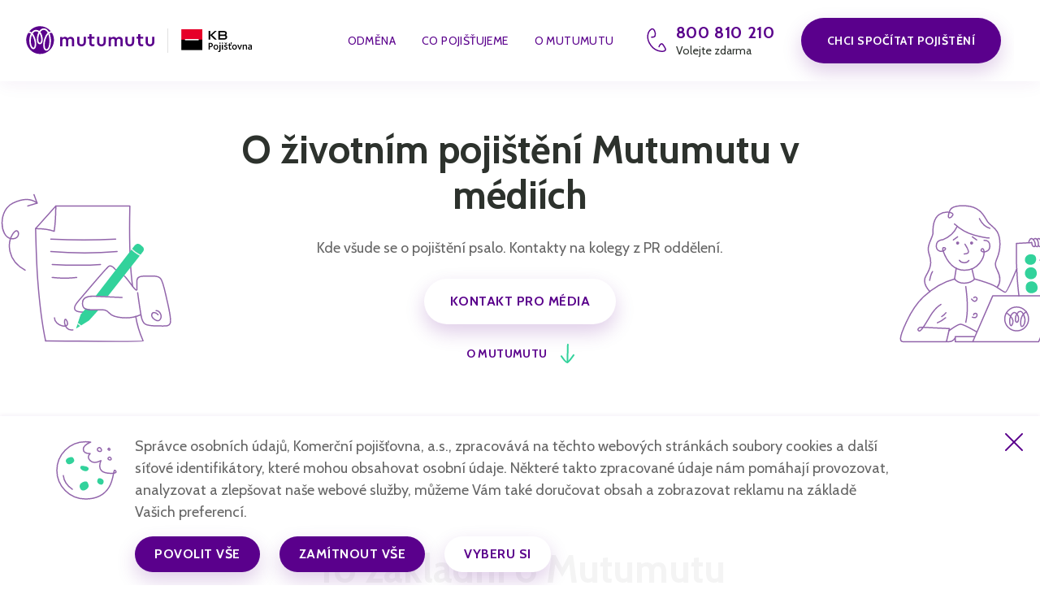

--- FILE ---
content_type: text/html; charset=utf-8
request_url: https://mutumutu.cz/media
body_size: 22059
content:
<!DOCTYPE html><html lang="fr"><head><meta charSet="utf-8"/><meta name="viewport" content="initial-scale=1.0, width=device-width"/><title>Informace pro novináře na jednom místě| Mutumutu</title><meta name="description" content="Rádi byste napsali něco o Mutumutu? Zde najdete kontakty i tiskové materiály."/><meta name="keywords" content="mutumutu, životní pojištění, pojištění smrti, pojištění invalidity, pojištění pracovní neschopnosti, pojištění výpadku příjmu, press, media, press kit"/><meta property="og:title" content="Informace pro novináře na jednom místě| Mutumutu"/><meta property="og:description" content="Rádi byste napsali něco o Mutumutu? Zde najdete kontakty i tiskové materiály."/><meta property="og:image" content="https://strapi.mutumutu.cz/uploads/mutu_logo_1_ca098d5083.png"/><link rel="canonical" href="https://mutumutu.cz/media"/><link rel="preload" as="image" imagesrcset="https://strapi.mutumutu.cz/uploads/header_media_mobil_3114f9861d.svg 1x, https://strapi.mutumutu.cz/uploads/header_media_mobil_3114f9861d.svg 2x"/><link rel="preload" as="image" imagesrcset="https://strapi.mutumutu.cz/uploads/header_media_leva_589e29c3e1.svg 1x, https://strapi.mutumutu.cz/uploads/header_media_leva_589e29c3e1.svg 2x"/><link rel="preload" as="image" imagesrcset="https://strapi.mutumutu.cz/uploads/header_media_prava_bbc993beca.svg 1x, https://strapi.mutumutu.cz/uploads/header_media_prava_bbc993beca.svg 2x"/><meta name="next-head-count" content="12"/><link rel="stylesheet" href="https://cdnjs.cloudflare.com/ajax/libs/Swiper/5.0.0/css/swiper.min.css"/><meta name="commit-sha" content="bc62c88620112022cac31056a1798832d9e7d755"/><link rel="preconnect" href="https://fonts.gstatic.com" crossorigin /><link rel="preload" href="/_next/static/css/b4e5fee4a85ac671.css" as="style"/><link rel="stylesheet" href="/_next/static/css/b4e5fee4a85ac671.css" data-n-p=""/><noscript data-n-css=""></noscript><script defer="" nomodule="" src="/_next/static/chunks/polyfills-0d1b80a048d4787e.js"></script><script src="/_next/static/chunks/webpack-5ad3e84feff92ffb.js" defer=""></script><script src="/_next/static/chunks/framework-fc1f2e8247ad02c2.js" defer=""></script><script src="/_next/static/chunks/main-f97ae46a039a6904.js" defer=""></script><script src="/_next/static/chunks/pages/_app-7ca97eb21af7280c.js" defer=""></script><script src="/_next/static/chunks/19-5ef10797e6f2fae6.js" defer=""></script><script src="/_next/static/chunks/pages/%5Bid%5D-ee8ed45e9b51196e.js" defer=""></script><script src="/_next/static/NVxWSklvjCQloRsB9F-p8/_buildManifest.js" defer=""></script><script src="/_next/static/NVxWSklvjCQloRsB9F-p8/_ssgManifest.js" defer=""></script><style data-styled="" data-styled-version="5.3.5">*{font-family:Cabin,sans-serif;box-sizing:border-box;margin:0;padding:0;}/*!sc*/
a{-webkit-text-decoration:none;text-decoration:none;}/*!sc*/
button{border:none;outline:none;}/*!sc*/
body,html{color:#585958;background-color:#FFFFFF;font-size:62.5%;height:100%;width:100%;}/*!sc*/
p{font-size:1.7rem;line-height:2.6rem;}/*!sc*/
#daktela-web > .dw-body > .dw-header{float:right;cursor:pointer;text-align:left;position:absolute;right:26px;top:calc(-56px - 16px);height:56px;width:56px;padding:0;border-radius:50%;margin-bottom:20px;background-color:#32cf9c !important;background-image:url(/icons/daktela.svg);background-repeat:no-repeat;background-position:center;box-shadow:0px 2px 4px rgba(0,0,0,0.1);-webkit-transition:top 0.4s ease-in-out !important;transition:top 0.4s ease-in-out !important;}/*!sc*/
#daktela-web > .dw-body:not(.dw-visible) > .dw-header{top:calc(-56px - 16px - env(safe-area-inset-bottom,0));}/*!sc*/
#daktela-web > .dw-body{bottom:-40px !important;-webkit-transition:all 0.4s ease-in-out !important;transition:all 0.4s ease-in-out !important;box-shadow:none !important;}/*!sc*/
#daktela-web > .dw-visible{bottom:0 !important;overflow:visible !important;box-shadow:0px 0px 10px 0px rgba(0,0,0,0.4) !important;}/*!sc*/
#daktela-web > .dw-body > .dw-tabs{padding:0 !important;}/*!sc*/
#daktela-web > .dw-body > .dw-header > div,#daktela-web > .dw-body > .dw-header > #daktela-web-header-control{display:none;}/*!sc*/
#daktela-web li{border-radius:20px !important;}/*!sc*/
#daktela-web li[class='dw-active']{background-color:#32ce9b !important;}/*!sc*/
#daktela-web > .dw-body > .dw-tabs{background-color:#f2f2f2;border-radius:20px;}/*!sc*/
#daktela-web li[class='dw-active'] > span{background-color:#32ce9b !important;}/*!sc*/
#daktela-web input,#daktela-web input[name='email'],input[name='number'],select[name='nextcall-date'],select[name='nextcall-time'],textarea[name='message']{border:1px solid #babdba !important;}/*!sc*/
#daktela-web input[name='email']:hover,input[name='number']:hover,select[name='nextcall-date']:hover,select[name='nextcall-time']:hover,textarea[name='message']:hover,textarea[name='message']:hover{border:1px solid #5a008c !important;}/*!sc*/
#daktela-web input[type='submit']:hover{background-color:#af0abf !important;color:white !important;}/*!sc*/
#daktela-web > .dw-greetings{display:none !important;}/*!sc*/
#daktela-web > .dw-greetings > #daktela-web-greeting-close{top:10px !important;right:10px !important;position:absolute !important;}/*!sc*/
#daktela-web > .dw-greetings > .dw-greetings-title{padding:0 !important;}/*!sc*/
@media screen and (min-width:780px){p{font-size:1.8rem;line-height:2.7rem;}#daktela-web > .dw-body > .dw-header{right:50px;top:calc(-56px - 32px);}#daktela-web > .dw-body:not(.dw-visible) > .dw-header{top:calc(-56px - 32px - env(safe-area-inset-bottom,0));}}/*!sc*/
data-styled.g1[id="sc-global-dGeOVG1"]{content:"sc-global-dGeOVG1,"}/*!sc*/
.ABXIL{cursor:pointer;width:100%;}/*!sc*/
@media screen and (min-width:768px){.ABXIL{width:auto;}}/*!sc*/
data-styled.g2[id="LinkTo__Wrapper-sc-qkzbng-0"]{content:"ABXIL,"}/*!sc*/
.bfnszO{font-family:Cabin,sans-serif;font-style:normal;text-align:left;max-width:78rem;font-weight:700;color:#2D322D;font-size:3.2rem;line-height:4.2rem;}/*!sc*/
@media (min-width:992px){.bfnszO{font-size:4.8rem;line-height:5.6rem;}}/*!sc*/
data-styled.g3[id="Typography__H1-sc-wd7wkw-0"]{content:"bfnszO,"}/*!sc*/
.korliQ{font-family:Cabin,sans-serif;font-style:normal;text-align:left;max-width:78rem;color:#666666;font-size:1.7rem;line-height:2.6rem;font-weight:400;max-width:64rem;}/*!sc*/
@media (min-width:992px){.korliQ{font-size:1.8rem;line-height:2.7rem;}}/*!sc*/
data-styled.g7[id="Typography__Text-sc-wd7wkw-4"]{content:"korliQ,"}/*!sc*/
.fFGffK{background:#5A008C;box-shadow:0 1rem 2.4rem rgba(95,0,140,0.2);border-radius:2.8rem;padding:1.6rem 2.4rem;border:none;outline:none;text-transform:uppercase;font-size:1.6rem;line-height:2.4rem;-webkit-letter-spacing:0.05rem;-moz-letter-spacing:0.05rem;-ms-letter-spacing:0.05rem;letter-spacing:0.05rem;color:#FFFFFF;font-weight:700;cursor:pointer;-webkit-transition:all 0.2s ease-in-out;transition:all 0.2s ease-in-out;width:100%;}/*!sc*/
.fFGffK:hover{background:#AF0ABF;}/*!sc*/
@media (min-width:768px){.fFGffK{padding:1.6rem 3.2rem;width:auto;}}/*!sc*/
data-styled.g13[id="Button__ButtonPrimary-sc-1w8nuqv-0"]{content:"fFGffK,"}/*!sc*/
.fhBHGB{background:#FFFFFF;color:#5A008C;}/*!sc*/
.fhBHGB:hover{color:#AF0ABF;background:#FFFFFF;}/*!sc*/
data-styled.g14[id="Button__ButtonInverted-sc-1w8nuqv-1"]{content:"fhBHGB,"}/*!sc*/
.gJCPCx{font-family:Cabin,sans-serif;font-style:normal;text-align:left;max-width:78rem;font-weight:400;text-transform:uppercase;cursor:pointer;-webkit-transition:all 0.2s ease-in-out;transition:all 0.2s ease-in-out;color:#5A008C;font-size:1.4rem;line-height:1.7rem;-webkit-letter-spacing:0.04rem;-moz-letter-spacing:0.04rem;-ms-letter-spacing:0.04rem;letter-spacing:0.04rem;font-weight:400;background-color:transparent;border:none;outline:none;font-weight:400;}/*!sc*/
.gJCPCx:hover{color:#AF0ABF;}/*!sc*/
.hyKmLW{font-family:Cabin,sans-serif;font-style:normal;text-align:left;max-width:78rem;font-weight:700;text-transform:uppercase;cursor:pointer;-webkit-transition:all 0.2s ease-in-out;transition:all 0.2s ease-in-out;color:#5A008C;font-size:1.4rem;line-height:1.7rem;-webkit-letter-spacing:0.04rem;-moz-letter-spacing:0.04rem;-ms-letter-spacing:0.04rem;letter-spacing:0.04rem;font-weight:700;background-color:transparent;border:none;outline:none;font-weight:700;}/*!sc*/
.hyKmLW:hover{color:#AF0ABF;}/*!sc*/
data-styled.g15[id="Button__ButtonText-sc-1w8nuqv-2"]{content:"gJCPCx,hyKmLW,"}/*!sc*/
.cqPDvQ{fill:none;height:100%;width:100%;-webkit-transition:all 0.2s ease-in-out;transition:all 0.2s ease-in-out;}/*!sc*/
.ljvjNc{fill:none;height:40;width:40;-webkit-transition:all 0.2s ease-in-out;transition:all 0.2s ease-in-out;}/*!sc*/
.dDeZc{fill:none;height:32;width:32;-webkit-transition:all 0.2s ease-in-out;transition:all 0.2s ease-in-out;}/*!sc*/
.pcUEM{fill:none;height:24;width:17;-webkit-transition:all 0.2s ease-in-out;transition:all 0.2s ease-in-out;}/*!sc*/
.kVqZeW{fill:none;height:7;width:10;-webkit-transform:rotate(0deg);-ms-transform:rotate(0deg);transform:rotate(0deg);-webkit-transition:all 0.2s ease-in-out;transition:all 0.2s ease-in-out;}/*!sc*/
.iXusxC{fill:none;height:44;width:107;-webkit-transition:all 0.2s ease-in-out;transition:all 0.2s ease-in-out;}/*!sc*/
data-styled.g17[id="config__SVG-sc-117guh7-0"]{content:"cqPDvQ,ljvjNc,dDeZc,pcUEM,kVqZeW,iXusxC,"}/*!sc*/
.fRMEhC{fill:#5A008C;-webkit-clip-rule:evenodd;clip-rule:evenodd;fill-rule:evenodd;stroke-linecap:round;stroke-linejoin:round;}/*!sc*/
.hvQXjy{stroke:#5A008C;stroke-width:1.5;-webkit-clip-rule:evenodd;clip-rule:evenodd;fill-rule:evenodd;stroke-linecap:round;stroke-linejoin:round;}/*!sc*/
.iffVIU{stroke-width:2;-webkit-clip-rule:evenodd;clip-rule:evenodd;fill-rule:evenodd;stroke-linecap:round;stroke-linejoin:round;}/*!sc*/
.iAGPrG{stroke:#5A008C;stroke-width:2;-webkit-clip-rule:evenodd;clip-rule:evenodd;fill-rule:evenodd;stroke-linecap:round;stroke-linejoin:round;}/*!sc*/
.hvTiCV{stroke:#32D29B;stroke-width:1.5;-webkit-clip-rule:evenodd;clip-rule:evenodd;fill-rule:evenodd;stroke-linecap:round;stroke-linejoin:round;}/*!sc*/
.fkJGvA{stroke-width:1.5;-webkit-clip-rule:evenodd;clip-rule:evenodd;fill-rule:evenodd;stroke-linecap:round;stroke-linejoin:round;}/*!sc*/
data-styled.g18[id="config__Path-sc-117guh7-1"]{content:"fRMEhC,hvQXjy,iffVIU,iAGPrG,hvTiCV,fkJGvA,"}/*!sc*/
.kbkrSb{width:100%;}/*!sc*/
.iNIxiu{width:100%;max-width:54rem;}/*!sc*/
.jHvPaw{width:100%;max-width:30rem;}/*!sc*/
data-styled.g24[id="Img__ImageWrapper-sc-11a5em3-0"]{content:"kbkrSb,iNIxiu,jHvPaw,"}/*!sc*/
.dQlOnD{display:-webkit-box;display:-webkit-flex;display:-ms-flexbox;display:flex;-webkit-flex-direction:column;-ms-flex-direction:column;flex-direction:column;-webkit-align-items:center;-webkit-box-align:center;-ms-flex-align:center;align-items:center;box-sizing:border-box;width:100%;padding:0 3.2rem;}/*!sc*/
@media screen and (min-width:992px){.dQlOnD{padding:0 0;}}/*!sc*/
data-styled.g38[id="Spacing__Wrapper-sc-afkwzr-0"]{content:"dQlOnD,"}/*!sc*/
.yQsZX{font-family:Cabin,sans-serif;font-style:normal;text-align:left;max-width:78rem;color:#666666;font-size:1.7rem;line-height:2.6rem;font-weight:400;max-width:64rem;color:#5A008C;font-weight:600;-webkit-transition:color 0.2s ease-in-out;transition:color 0.2s ease-in-out;}/*!sc*/
@media (min-width:992px){.yQsZX{font-size:1.8rem;line-height:2.7rem;}}/*!sc*/
.yQsZX:hover{color:#AF0ABF;}/*!sc*/
data-styled.g44[id="HTMLString__Link-sc-r6qsyq-0"]{content:"yQsZX,"}/*!sc*/
.bJFYKy{font-family:Cabin,sans-serif;font-style:normal;text-align:left;max-width:78rem;color:#666666;font-size:1.7rem;line-height:2.6rem;font-weight:400;max-width:64rem;color:#5A008C;font-weight:600;-webkit-transition:color 0.2s ease-in-out;transition:color 0.2s ease-in-out;display:-webkit-inline-box;display:-webkit-inline-flex;display:-ms-inline-flexbox;display:inline-flex;}/*!sc*/
@media (min-width:992px){.bJFYKy{font-size:1.8rem;line-height:2.7rem;}}/*!sc*/
.bJFYKy:hover{color:#AF0ABF;}/*!sc*/
data-styled.g45[id="HTMLString__LinkMedia-sc-r6qsyq-1"]{content:"bJFYKy,"}/*!sc*/
.fbpfOl{word-break:break-word;}/*!sc*/
.fbpfOl:not(:last-child){margin-bottom:1.6rem;}/*!sc*/
data-styled.g52[id="HTMLString__Paragraph-sc-r6qsyq-8"]{content:"fbpfOl,"}/*!sc*/
.ecFHHN{font-family:Cabin,sans-serif;font-style:normal;text-align:left;max-width:78rem;color:#666666;font-size:1.7rem;line-height:2.6rem;font-weight:400;max-width:64rem;list-style:none;margin:0 0 1.6rem 6rem;}/*!sc*/
@media (min-width:992px){.ecFHHN{font-size:1.8rem;line-height:2.7rem;}}/*!sc*/
.ecFHHN li{position:relative;margin-bottom:0.8rem;}/*!sc*/
.ecFHHN li:last-child{margin-bottom:0;}/*!sc*/
.ecFHHN li::before{content:'';display:inline-block;width:1rem;height:1rem;background:url('/icons/dot.svg') no-repeat;background-size:cover;position:absolute;top:0.9rem;left:-4rem;}/*!sc*/
data-styled.g55[id="HTMLString__UnorderedList-sc-r6qsyq-11"]{content:"ecFHHN,"}/*!sc*/
.lektsc{display:-webkit-box;display:-webkit-flex;display:-ms-flexbox;display:flex;-webkit-flex-direction:column;-ms-flex-direction:column;flex-direction:column;-webkit-align-items:center;-webkit-box-align:center;-ms-flex-align:center;align-items:center;margin-bottom:3.2rem;}/*!sc*/
@media screen and (min-width:768px){.lektsc{margin-bottom:4rem;}}/*!sc*/
data-styled.g56[id="Heading__Wrapper-sc-1x5lkpl-0"]{content:"lektsc,"}/*!sc*/
.evEffR{font-family:Cabin,sans-serif;font-style:normal;text-align:left;max-width:78rem;font-weight:700;color:#2D322D;font-size:3.2rem;line-height:4.2rem;text-align:left;width:100%;}/*!sc*/
@media (min-width:992px){.evEffR{font-size:4.8rem;line-height:5.6rem;}}/*!sc*/
.evEffR:not(:last-child){margin-bottom:1.6rem;}/*!sc*/
@media screen and (min-width:768px){.evEffR{text-align:center;}}/*!sc*/
.evEffR:not(:last-child){margin-bottom:2.4rem;}/*!sc*/
data-styled.g57[id="Heading__Title-sc-1x5lkpl-1"]{content:"evEffR,"}/*!sc*/
.pGMkY{text-align:left;}/*!sc*/
@media screen and (min-width:768px){.pGMkY{text-align:center;}}/*!sc*/
data-styled.g58[id="Heading__Description-sc-1x5lkpl-2"]{content:"pGMkY,"}/*!sc*/
.bblIFr{position:relative;display:-webkit-box;display:-webkit-flex;display:-ms-flexbox;display:flex;-webkit-flex-direction:column;-ms-flex-direction:column;flex-direction:column;-webkit-align-items:center;-webkit-box-align:center;-ms-flex-align:center;align-items:center;-webkit-box-pack:center;-webkit-justify-content:center;-ms-flex-pack:center;justify-content:center;width:100%;background-color:#FFFFFF;padding:4rem 0 4rem;}/*!sc*/
@media (min-width:768px){.bblIFr{padding:8rem 0 8rem;}}/*!sc*/
.deBjNr{position:relative;display:-webkit-box;display:-webkit-flex;display:-ms-flexbox;display:flex;-webkit-flex-direction:column;-ms-flex-direction:column;flex-direction:column;-webkit-align-items:center;-webkit-box-align:center;-ms-flex-align:center;align-items:center;-webkit-box-pack:center;-webkit-justify-content:center;-ms-flex-pack:center;justify-content:center;width:100%;background-color:#F6F6F6;padding:4rem 0 4rem;}/*!sc*/
@media (min-width:768px){.deBjNr{padding:8rem 0 8rem;}}/*!sc*/
data-styled.g59[id="Section__Wrapper-sc-j1vdol-0"]{content:"bblIFr,deBjNr,"}/*!sc*/
.gLXrGc{display:-webkit-box;display:-webkit-flex;display:-ms-flexbox;display:flex;-webkit-flex-direction:column;-ms-flex-direction:column;flex-direction:column;-webkit-align-items:center;-webkit-box-align:center;-ms-flex-align:center;align-items:center;width:100%;max-width:110rem;}/*!sc*/
data-styled.g60[id="Section__Body-sc-j1vdol-1"]{content:"gLXrGc,"}/*!sc*/
.eazRGN{display:-webkit-box;display:-webkit-flex;display:-ms-flexbox;display:flex;}/*!sc*/
data-styled.g68[id="Box-sc-6fyx3t-0"]{content:"eazRGN,"}/*!sc*/
.gkDeCN{display:none;}/*!sc*/
@media screen and (min-width:768px){.gkDeCN{display:block;}}/*!sc*/
.hpVbUp{display:block;}/*!sc*/
@media screen and (min-width:768px){.hpVbUp{display:none;}}/*!sc*/
data-styled.g127[id="MediaQuery-sc-1a2ku2h-0"]{content:"gkDeCN,hpVbUp,"}/*!sc*/
.jRZSgy{display:-webkit-box;display:-webkit-flex;display:-ms-flexbox;display:flex;-webkit-align-items:center;-webkit-box-align:center;-ms-flex-align:center;align-items:center;-webkit-box-pack:justify;-webkit-justify-content:space-between;-ms-flex-pack:justify;justify-content:space-between;width:100%;cursor:pointer;position:relative;}/*!sc*/
data-styled.g184[id="Question__Wrapper-sc-197gp2k-0"]{content:"jRZSgy,"}/*!sc*/
.hHYNdW{text-align:left;font-size:1.8rem;line-height:2.5rem;color:#2D322D;font-weight:600;max-width:62rem;margin-right:1.6rem;}/*!sc*/
@media screen and (min-width:992px){.hHYNdW{font-size:2.4rem;line-height:3.6rem;}}/*!sc*/
data-styled.g185[id="Question__Title-sc-197gp2k-1"]{content:"hHYNdW,"}/*!sc*/
.foXHpi{max-width:62rem;margin-top:1.6rem;}/*!sc*/
@media screen and (min-width:992px){.foXHpi{margin-top:2.4rem;}}/*!sc*/
data-styled.g186[id="Question__Description-sc-197gp2k-2"]{content:"foXHpi,"}/*!sc*/
.hrfiFd{position:absolute;top:-12rem;}/*!sc*/
data-styled.g187[id="Question__Anchor-sc-197gp2k-3"]{content:"hrfiFd,"}/*!sc*/
.dRCucX{max-width:86rem;width:100%;padding:3.2rem 2.4rem 4rem;border-radius:0;box-sizing:border-box;background:#f6f6f6;}/*!sc*/
@media screen and (min-width:992px){.dRCucX{padding:4rem 8rem;border-radius:2.4rem;}}/*!sc*/
.cidapJ{max-width:86rem;width:100%;padding:3.2rem 2.4rem 4rem;border-radius:0;box-sizing:border-box;background:#fff;}/*!sc*/
@media screen and (min-width:992px){.cidapJ{padding:4rem 8rem;border-radius:2.4rem;}}/*!sc*/
data-styled.g188[id="Questions__Wrapper-sc-16aotj9-0"]{content:"dRCucX,cidapJ,"}/*!sc*/
.fxSdfK{width:100%;padding:2.4rem 1.6rem 1.6rem;border-bottom:1px solid #E1E1E1;}/*!sc*/
.fxSdfK:first-child{padding-top:0;}/*!sc*/
@media screen and (min-width:992px){.fxSdfK{padding:2.4rem 1.6rem 2.4rem;}}/*!sc*/
data-styled.g189[id="Questions__QuestionItem-sc-16aotj9-1"]{content:"fxSdfK,"}/*!sc*/
.hGxNgX{display:-webkit-box;display:-webkit-flex;display:-ms-flexbox;display:flex;-webkit-flex-direction:column;-ms-flex-direction:column;flex-direction:column;-webkit-align-items:center;-webkit-box-align:center;-ms-flex-align:center;align-items:center;}/*!sc*/
.hGxNgX:not(:last-child){margin-bottom:4rem;}/*!sc*/
@media screen and (min-width:992px){.hGxNgX{-webkit-flex-direction:row;-ms-flex-direction:row;flex-direction:row;padding:0 2.4rem;}.hGxNgX:not(:last-child){margin-bottom:5.6rem;}}/*!sc*/
data-styled.g247[id="Stories__Item-sc-13vxi0u-0"]{content:"hGxNgX,"}/*!sc*/
.dHvEYC{-webkit-align-items:flex-start;-webkit-box-align:flex-start;-ms-flex-align:flex-start;align-items:flex-start;max-width:45rem;-webkit-order:2;-ms-flex-order:2;order:2;margin-top:1.6rem;}/*!sc*/
@media screen and (min-width:992px){.dHvEYC{-webkit-order:2;-ms-flex-order:2;order:2;margin:0 0 0 6.4rem;}}/*!sc*/
.fINBB{-webkit-align-items:flex-start;-webkit-box-align:flex-start;-ms-flex-align:flex-start;align-items:flex-start;max-width:45rem;-webkit-order:2;-ms-flex-order:2;order:2;margin-top:1.6rem;}/*!sc*/
@media screen and (min-width:992px){.fINBB{-webkit-order:1;-ms-flex-order:1;order:1;margin:0 6.4rem 0 0;}}/*!sc*/
data-styled.g248[id="Stories__Content-sc-13vxi0u-1"]{content:"dHvEYC,fINBB,"}/*!sc*/
.cOTxKl{font-family:Cabin,sans-serif;font-style:normal;text-align:left;max-width:78rem;font-weight:600;color:#2D322D;font-size:2.4rem;line-height:3.1rem;margin-bottom:0.8rem;}/*!sc*/
@media (min-width:992px){.cOTxKl{font-size:3.2rem;line-height:4.2rem;}}/*!sc*/
data-styled.g249[id="Stories__Title-sc-13vxi0u-2"]{content:"cOTxKl,"}/*!sc*/
.jdTCeO{-webkit-order:1;-ms-flex-order:1;order:1;}/*!sc*/
@media screen and (min-width:992px){.jdTCeO{-webkit-order:1;-ms-flex-order:1;order:1;}}/*!sc*/
.jdTCeR{-webkit-order:1;-ms-flex-order:1;order:1;}/*!sc*/
@media screen and (min-width:992px){.jdTCeR{-webkit-order:2;-ms-flex-order:2;order:2;}}/*!sc*/
data-styled.g250[id="Stories__Image-sc-13vxi0u-3"]{content:"jdTCeO,jdTCeR,"}/*!sc*/
.eqkmAB{display:-webkit-box;display:-webkit-flex;display:-ms-flexbox;display:flex;-webkit-flex-wrap:wrap;-ms-flex-wrap:wrap;flex-wrap:wrap;-webkit-box-pack:center;-webkit-justify-content:center;-ms-flex-pack:center;justify-content:center;-webkit-align-items:flex-start;-webkit-box-align:flex-start;-ms-flex-align:flex-start;align-items:flex-start;max-width:88rem;margin-bottom:-4rem;}/*!sc*/
@media screen and (min-width:992px){.eqkmAB{-webkit-box-pack:start;-webkit-justify-content:flex-start;-ms-flex-pack:start;justify-content:flex-start;-webkit-flex-direction:row;-ms-flex-direction:row;flex-direction:row;}}/*!sc*/
data-styled.g251[id="Team__Wrapper-sc-eulyz9-0"]{content:"eqkmAB,"}/*!sc*/
.elynBg{display:-webkit-box;display:-webkit-flex;display:-ms-flexbox;display:flex;max-width:44rem;width:100%;margin-bottom:4rem;}/*!sc*/
@media screen and (min-width:992px){.elynBg{padding:0 1rem;}}/*!sc*/
data-styled.g252[id="Team__Person-sc-eulyz9-1"]{content:"elynBg,"}/*!sc*/
.fIeKLj{width:10rem;height:10rem;margin-right:1.6rem;}/*!sc*/
.fIeKLj img{border-radius:50%;-webkit-filter:saturate(50%);filter:saturate(50%);}/*!sc*/
@media screen and (min-width:992px){.fIeKLj{width:12rem;height:12rem;}}/*!sc*/
data-styled.g253[id="Team__Image-sc-eulyz9-2"]{content:"fIeKLj,"}/*!sc*/
.htFenU{font-size:2rem;line-height:3rem;color:#2D322D;font-weight:700;}/*!sc*/
@media screen and (min-width:992px){.htFenU{font-size:2.4rem;line-height:3.6rem;}}/*!sc*/
data-styled.g254[id="Team__Title-sc-eulyz9-3"]{content:"htFenU,"}/*!sc*/
.hNJvUO{color:#2D322D;margin-bottom:0.8rem;}/*!sc*/
data-styled.g255[id="Team__Role-sc-eulyz9-4"]{content:"hNJvUO,"}/*!sc*/
.jQASYy{display:-webkit-box;display:-webkit-flex;display:-ms-flexbox;display:flex;-webkit-align-items:center;-webkit-box-align:center;-ms-flex-align:center;align-items:center;}/*!sc*/
data-styled.g283[id="Contact__Link-sc-1s0ahv6-0"]{content:"jQASYy,"}/*!sc*/
.bBuvLd{font-size:2rem;line-height:2.4.rem;margin-left:0.8rem;color:#2D322D;font-weight:700;}/*!sc*/
data-styled.g284[id="Contact__Label-sc-1s0ahv6-1"]{content:"bBuvLd,"}/*!sc*/
.dOxQrA{display:-webkit-box;display:-webkit-flex;display:-ms-flexbox;display:flex;-webkit-flex-direction:column;-ms-flex-direction:column;flex-direction:column;-webkit-align-items:center;-webkit-box-align:center;-ms-flex-align:center;align-items:center;}/*!sc*/
.dOxQrA a:first-of-type{margin-bottom:0.8rem;}/*!sc*/
@media (min-width:768px){.dOxQrA{-webkit-align-items:flex-start;-webkit-box-align:flex-start;-ms-flex-align:flex-start;align-items:flex-start;}}/*!sc*/
data-styled.g285[id="Contacts__Wrapper-sc-pr9ehh-0"]{content:"dOxQrA,"}/*!sc*/
.gXcmeN{display:-webkit-box;display:-webkit-flex;display:-ms-flexbox;display:flex;-webkit-flex-direction:column;-ms-flex-direction:column;flex-direction:column;}/*!sc*/
data-styled.g286[id="Copyright__Wrapper-sc-xei8we-0"]{content:"gXcmeN,"}/*!sc*/
.egjcdk{margin:4rem 0 0 0;max-width:54rem;font-size:1.5rem;line-height:2.1rem;color:#666666;text-align:center;}/*!sc*/
.egjcdk p:not(:last-of-type){margin-bottom:1.2rem;}/*!sc*/
@media screen and (min-width:992px){.egjcdk{margin:0 0 0.8rem 0;text-align:left;}}/*!sc*/
data-styled.g287[id="Copyright__Content-sc-xei8we-1"]{content:"egjcdk,"}/*!sc*/
.lePLvZ{position:absolute;top:0;left:0;height:3px;background:url(/icons/path.svg) repeat-x;width:calc(95% - 107px);}/*!sc*/
data-styled.g288[id="DashedLine__Dashes-sc-1e8y2g0-0"]{content:"lePLvZ,"}/*!sc*/
.dMlNTD{position:absolute;top:-2.8rem;left:calc(95% - 107px + 8px);}/*!sc*/
data-styled.g289[id="DashedLine__Icon-sc-1e8y2g0-1"]{content:"dMlNTD,"}/*!sc*/
.eMPkQw{-webkit-column-count:2;column-count:2;-webkit-column-gap:2.4rem;column-gap:2.4rem;}/*!sc*/
@media (min-width:768px){.eMPkQw{-webkit-column-count:3;column-count:3;-webkit-column-gap:4rem;column-gap:4rem;}}/*!sc*/
@media (min-width:992px){.eMPkQw{-webkit-column-gap:8rem;column-gap:8rem;}}/*!sc*/
data-styled.g290[id="Links__Wrapper-sc-1fs3s7s-0"]{content:"eMPkQw,"}/*!sc*/
.bctbJK{font-family:Cabin,sans-serif;font-style:normal;text-align:left;max-width:78rem;text-transform:uppercase;cursor:pointer;-webkit-transition:all 0.2s ease-in-out;transition:all 0.2s ease-in-out;color:#5A008C;font-size:1.4rem;line-height:1.7rem;-webkit-letter-spacing:0.04rem;-moz-letter-spacing:0.04rem;-ms-letter-spacing:0.04rem;letter-spacing:0.04rem;font-weight:600;display:block;font-size:1.4rem;line-height:3.2rem;text-align:center;text-align:left;font-weight:400;}/*!sc*/
.bctbJK:hover{color:#AF0ABF;}/*!sc*/
.bctbJK:not(:last-child){margin:0 0 0.4rem 0;}/*!sc*/
@media screen and (min-width:768px){.bctbJK{-webkit-flex-flow:row wrap;-ms-flex-flow:row wrap;flex-flow:row wrap;text-align:left;}.bctbJK:not(:last-child){margin:0 2.4rem 0 0;}}/*!sc*/
data-styled.g291[id="Links__LinkItem-sc-1fs3s7s-1"]{content:"bctbJK,"}/*!sc*/
.jKeGhn{display:-webkit-box;display:-webkit-flex;display:-ms-flexbox;display:flex;-webkit-flex-direction:column;-ms-flex-direction:column;flex-direction:column;}/*!sc*/
@media (min-width:992px){.jKeGhn{-webkit-flex-direction:row;-ms-flex-direction:row;flex-direction:row;}}/*!sc*/
data-styled.g292[id="Partner__Wrapper-sc-nbb3eu-0"]{content:"jKeGhn,"}/*!sc*/
.fCYiCD{margin:2.4rem 0 0 0;max-width:56rem;width:100%;font-size:1.5rem;line-height:2.1rem;color:#666666;}/*!sc*/
@media (min-width:992px){.fCYiCD{font-size:1.7rem;line-height:2.5rem;margin:-0.4rem 0 0 8rem;}}/*!sc*/
data-styled.g293[id="Partner__Description-sc-nbb3eu-1"]{content:"fCYiCD,"}/*!sc*/
.fkKSHb{width:auto;}/*!sc*/
data-styled.g294[id="Partner__Image-sc-nbb3eu-2"]{content:"fkKSHb,"}/*!sc*/
.kkSfgW{display:-webkit-box;display:-webkit-flex;display:-ms-flexbox;display:flex;-webkit-flex-direction:column;-ms-flex-direction:column;flex-direction:column;-webkit-align-items:center;-webkit-box-align:center;-ms-flex-align:center;align-items:center;-webkit-box-pack:center;-webkit-justify-content:center;-ms-flex-pack:center;justify-content:center;}/*!sc*/
@media screen and (min-width:768px){.kkSfgW{-webkit-flex-direction:row;-ms-flex-direction:row;flex-direction:row;margin:0 2.4rem;}}/*!sc*/
data-styled.g295[id="Socials__Wrapper-sc-nfeo6c-0"]{content:"kkSfgW,"}/*!sc*/
.kEYSHP{font-size:1.5rem;line-height:2.1rem;margin:0 0 0.8rem 0;color:#666666;}/*!sc*/
@media screen and (min-width:768px){.kEYSHP{margin:0 1.6rem 0 0;}}/*!sc*/
data-styled.g296[id="Socials__Label-sc-nfeo6c-1"]{content:"kEYSHP,"}/*!sc*/
.cueGq:not(:last-of-type){margin-right:1.6rem;}/*!sc*/
data-styled.g297[id="Socials__IconWrapper-sc-nfeo6c-2"]{content:"cueGq,"}/*!sc*/
.jkLnKV{position:relative;display:-webkit-box;display:-webkit-flex;display:-ms-flexbox;display:flex;-webkit-box-pack:center;-webkit-justify-content:center;-ms-flex-pack:center;justify-content:center;width:100%;background-color:#F6F6F6;padding:4rem 3.2rem 4rem;}/*!sc*/
@media (min-width:768px){.jkLnKV{padding:6rem 3.2rem 7.2rem;}}/*!sc*/
data-styled.g298[id="Footer__Wrapper-sc-14vcb5n-0"]{content:"jkLnKV,"}/*!sc*/
.iZA-dn{display:-webkit-box;display:-webkit-flex;display:-ms-flexbox;display:flex;-webkit-flex-direction:column;-ms-flex-direction:column;flex-direction:column;-webkit-align-items:center;-webkit-box-align:center;-ms-flex-align:center;align-items:center;width:100%;max-width:110rem;}/*!sc*/
data-styled.g299[id="Footer__Body-sc-14vcb5n-1"]{content:"iZA-dn,"}/*!sc*/
.eZDDYb{display:-webkit-box;display:-webkit-flex;display:-ms-flexbox;display:flex;-webkit-box-pack:center;-webkit-justify-content:center;-ms-flex-pack:center;justify-content:center;-webkit-align-items:flex-start;-webkit-box-align:flex-start;-ms-flex-align:flex-start;align-items:flex-start;width:100%;padding:0;}/*!sc*/
@media (min-width:992px){.eZDDYb{-webkit-box-pack:justify;-webkit-justify-content:space-between;-ms-flex-pack:justify;justify-content:space-between;padding:0 4rem;}}/*!sc*/
data-styled.g300[id="Footer__Row-sc-14vcb5n-2"]{content:"eZDDYb,"}/*!sc*/
.LMgab{display:block;height:0.1rem;width:100%;opacity:0.75;border-top:0.1rem solid #E1E1E1;margin:2.4rem 0;}/*!sc*/
@media (min-width:768px){.LMgab{margin:3.2rem 0;}}/*!sc*/
data-styled.g301[id="Footer__Divider-sc-14vcb5n-3"]{content:"LMgab,"}/*!sc*/
.ewsRYw{width:100%;}/*!sc*/
data-styled.g302[id="Footer__MediaQueryStyled-sc-14vcb5n-4"]{content:"ewsRYw,"}/*!sc*/
.ksUvgY{display:-webkit-box;display:-webkit-flex;display:-ms-flexbox;display:flex;-webkit-flex-direction:column;-ms-flex-direction:column;flex-direction:column;-webkit-align-items:center;-webkit-box-align:center;-ms-flex-align:center;align-items:center;margin-bottom:1.6rem;width:100%;z-index:2;}/*!sc*/
@media (min-width:768px){.ksUvgY{margin-bottom:0;width:auto;}}/*!sc*/
data-styled.g303[id="Buttons__Wrapper-sc-hziwl4-0"]{content:"ksUvgY,"}/*!sc*/
.euvuFl{display:-webkit-box;display:-webkit-flex;display:-ms-flexbox;display:flex;-webkit-flex-direction:row;-ms-flex-direction:row;flex-direction:row;-webkit-box-pack:center;-webkit-justify-content:center;-ms-flex-pack:center;justify-content:center;}/*!sc*/
.euvuFl:not(:last-child){margin:0 0 2.4rem 0;}/*!sc*/
data-styled.g304[id="Buttons__Link-sc-hziwl4-1"]{content:"euvuFl,"}/*!sc*/
.jqcuMD{margin-left:1.6rem;width:1.7rem;}/*!sc*/
data-styled.g305[id="Buttons__IconArrow-sc-hziwl4-2"]{content:"jqcuMD,"}/*!sc*/
.jtiABy{display:none;}/*!sc*/
@media screen and (min-width:992px){.jtiABy{position:absolute;display:block;width:auto;max-width:80rem;top:-10px;left:-660px;}}/*!sc*/
data-styled.g306[id="ImageDesktop__ImageLeft-sc-1257v9f-0"]{content:"jtiABy,"}/*!sc*/
.jawpfy{left:auto;right:-660px;}/*!sc*/
data-styled.g307[id="ImageDesktop__ImageRight-sc-1257v9f-1"]{content:"jawpfy,"}/*!sc*/
.dFnSZD{display:-webkit-box;display:-webkit-flex;display:-ms-flexbox;display:flex;-webkit-align-items:center;-webkit-box-align:center;-ms-flex-align:center;align-items:center;}/*!sc*/
data-styled.g317[id="Logos__Wrapper-sc-1uicl29-0"]{content:"dFnSZD,"}/*!sc*/
.lseET{max-height:2.8rem;cursor:pointer;}/*!sc*/
data-styled.g318[id="Logos__Image-sc-1uicl29-1"]{content:"lseET,"}/*!sc*/
.jqNaYH{display:none;}/*!sc*/
@media (min-width:768px){.jqNaYH{display:block;}}/*!sc*/
data-styled.g319[id="Logos__ImageBig-sc-1uicl29-2"]{content:"jqNaYH,"}/*!sc*/
@media (min-width:768px){.bgNRAr{display:none;}}/*!sc*/
data-styled.g320[id="Logos__ImageSmall-sc-1uicl29-3"]{content:"bgNRAr,"}/*!sc*/
.jTuAsW{border-left:1px solid rgb(225,225,225);margin:0 1.6rem;height:3rem;}/*!sc*/
data-styled.g321[id="Logos__Divider-sc-1uicl29-4"]{content:"jTuAsW,"}/*!sc*/
.kfmDFx{width:15.8rem;}/*!sc*/
data-styled.g322[id="Logos__IconLogoStyled-sc-1uicl29-5"]{content:"kfmDFx,"}/*!sc*/
.bbPxXm{display:-webkit-box;display:-webkit-flex;display:-ms-flexbox;display:flex;-webkit-align-items:center;-webkit-box-align:center;-ms-flex-align:center;align-items:center;margin:1.6rem 0 3.2rem;}/*!sc*/
@media screen and (min-width:992px){.bbPxXm{margin:0 1.6rem;}}/*!sc*/
data-styled.g323[id="PhoneNumber__Wrapper-sc-1l41o44-0"]{content:"bbPxXm,"}/*!sc*/
.cyKWOs{display:-webkit-box;display:-webkit-flex;display:-ms-flexbox;display:flex;-webkit-flex-direction:column;-ms-flex-direction:column;flex-direction:column;margin-left:0.4rem;}/*!sc*/
data-styled.g324[id="PhoneNumber__TextsWrapper-sc-1l41o44-1"]{content:"cyKWOs,"}/*!sc*/
.copIKX{font-size:2rem;line-height:2.4rem;color:#5A008C;font-weight:700;-webkit-letter-spacing:0.0625rem;-moz-letter-spacing:0.0625rem;-ms-letter-spacing:0.0625rem;letter-spacing:0.0625rem;}/*!sc*/
data-styled.g325[id="PhoneNumber__Number-sc-1l41o44-2"]{content:"copIKX,"}/*!sc*/
.jdNmyP{font-size:1.4rem;line-height:2.1rem;color:#2D322D;}/*!sc*/
data-styled.g326[id="PhoneNumber__Label-sc-1l41o44-3"]{content:"jdNmyP,"}/*!sc*/
.gzwzJt{display:-webkit-box;display:-webkit-flex;display:-ms-flexbox;display:flex;cursor:pointer;z-index:10100;}/*!sc*/
@media (min-width:992px){.gzwzJt{display:none;}}/*!sc*/
data-styled.g329[id="NavbarMobile__IconMenuWrapper-sc-14w8yw4-0"]{content:"gzwzJt,"}/*!sc*/
.hUXKAn{position:fixed;display:-webkit-box;display:-webkit-flex;display:-ms-flexbox;display:flex;-webkit-box-pack:center;-webkit-justify-content:center;-ms-flex-pack:center;justify-content:center;width:100%;padding:0 2.4rem;background-color:#FFFFFF;-webkit-transition:all 0.4s ease-in-out;transition:all 0.4s ease-in-out;height:6rem;top:0;z-index:10000;box-shadow:rgba(95,0,140,0.06) 0 0.4rem 2rem;}/*!sc*/
@media (min-width:992px){.hUXKAn{padding:0 3.2rem;height:10rem;top:0;}}/*!sc*/
data-styled.g330[id="Navbar__Wrapper-sc-sp02k5-0"]{content:"hUXKAn,"}/*!sc*/
.kuRiEa{display:-webkit-box;display:-webkit-flex;display:-ms-flexbox;display:flex;-webkit-align-items:center;-webkit-box-align:center;-ms-flex-align:center;align-items:center;-webkit-box-pack:justify;-webkit-justify-content:space-between;-ms-flex-pack:justify;justify-content:space-between;width:100%;max-width:192rem;}/*!sc*/
data-styled.g331[id="Navbar__Body-sc-sp02k5-1"]{content:"kuRiEa,"}/*!sc*/
.kjnGWe{display:none;}/*!sc*/
@media (min-width:992px){.kjnGWe{display:-webkit-box;display:-webkit-flex;display:-ms-flexbox;display:flex;-webkit-box-pack:end;-webkit-justify-content:flex-end;-ms-flex-pack:end;justify-content:flex-end;-webkit-align-items:center;-webkit-box-align:center;-ms-flex-align:center;align-items:center;overflow:hidden;-webkit-flex-wrap:wrap;-ms-flex-wrap:wrap;flex-wrap:wrap;height:10rem;}.kjnGWe button{font-size:1.4rem;margin:0;white-space:nowrap;}@media (min-width:992px){.kjnGWe button{margin:0 1.6rem;}}.kjnGWe .navElement{display:-webkit-box;display:-webkit-flex;display:-ms-flexbox;display:flex;-webkit-align-items:center;-webkit-box-align:center;-ms-flex-align:center;align-items:center;height:auto;}@media (min-width:992px){.kjnGWe .navElement{height:10rem;}}}/*!sc*/
data-styled.g332[id="Navbar__ButtonsList-sc-sp02k5-2"]{content:"kjnGWe,"}/*!sc*/
.faPptQ{display:-webkit-box;display:-webkit-flex;display:-ms-flexbox;display:flex;-webkit-box-pack:center;-webkit-justify-content:center;-ms-flex-pack:center;justify-content:center;background-color:#FFFFFF;padding:9.2rem 0 0;}/*!sc*/
@media screen and (min-width:992px){.faPptQ{padding:15.6rem 0 11.2rem;}}/*!sc*/
data-styled.g333[id="Header__Wrapper-sc-1ectx0p-0"]{content:"faPptQ,"}/*!sc*/
.NrIEr{display:-webkit-box;display:-webkit-flex;display:-ms-flexbox;display:flex;-webkit-align-items:center;-webkit-box-align:center;-ms-flex-align:center;align-items:center;-webkit-box-pack:center;-webkit-justify-content:center;-ms-flex-pack:center;justify-content:center;width:100%;max-width:110rem;}/*!sc*/
data-styled.g334[id="Header__Body-sc-1ectx0p-1"]{content:"NrIEr,"}/*!sc*/
.bLtnel{position:relative;display:-webkit-box;display:-webkit-flex;display:-ms-flexbox;display:flex;-webkit-align-items:center;-webkit-box-align:center;-ms-flex-align:center;align-items:center;-webkit-flex-direction:column;-ms-flex-direction:column;flex-direction:column;}/*!sc*/
@media screen and (min-width:768px){.bLtnel{min-width:78rem;min-height:30rem;}}/*!sc*/
data-styled.g335[id="Header__Content-sc-1ectx0p-2"]{content:"bLtnel,"}/*!sc*/
.iRFfCE{-webkit-align-items:flex-start;-webkit-box-align:flex-start;-ms-flex-align:flex-start;align-items:flex-start;}/*!sc*/
@media screen and (min-width:768px){.iRFfCE{-webkit-align-items:center;-webkit-box-align:center;-ms-flex-align:center;align-items:center;}}/*!sc*/
data-styled.g336[id="Header__TextsWrapper-sc-1ectx0p-3"]{content:"iRFfCE,"}/*!sc*/
.kszTuB{z-index:2;text-align:left;}/*!sc*/
@media screen and (min-width:768px){.kszTuB{text-align:center;}}/*!sc*/
data-styled.g337[id="Header__Title-sc-1ectx0p-4"]{content:"kszTuB,"}/*!sc*/
.VMwxW{z-index:2;margin:1.6rem 0 2.4rem;max-width:56rem;text-align:left;}/*!sc*/
@media screen and (min-width:768px){.VMwxW{margin:2.4rem 0;text-align:center;}}/*!sc*/
data-styled.g338[id="Header__Description-sc-1ectx0p-5"]{content:"VMwxW,"}/*!sc*/
.dYukiB{display:-webkit-box;display:-webkit-flex;display:-ms-flexbox;display:flex;-webkit-box-pack:center;-webkit-justify-content:center;-ms-flex-pack:center;justify-content:center;margin:2.4rem 0;}/*!sc*/
@media screen and (min-width:992px){.dYukiB{display:none;}}/*!sc*/
data-styled.g339[id="Header__ImageMobile-sc-1ectx0p-6"]{content:"dYukiB,"}/*!sc*/
.bkwVDT{display:-webkit-box;display:-webkit-flex;display:-ms-flexbox;display:flex;-webkit-box-pack:center;-webkit-justify-content:center;-ms-flex-pack:center;justify-content:center;width:100%;color:#FFFFFF;background-color:#F6F6F6;min-height:2.4rem;}/*!sc*/
data-styled.g340[id="MarketingBar__Wrapper-sc-e8tz08-0"]{content:"bkwVDT,"}/*!sc*/
.dRnPCm{position:relative;display:-webkit-box;display:-webkit-flex;display:-ms-flexbox;display:flex;-webkit-flex-direction:column;-ms-flex-direction:column;flex-direction:column;-webkit-box-pack:justify;-webkit-justify-content:space-between;-ms-flex-pack:justify;justify-content:space-between;overflow:hidden;width:100%;min-height:100vh;}/*!sc*/
data-styled.g346[id="Layout__Wrapper-sc-1dnmnfr-0"]{content:"dRnPCm,"}/*!sc*/
</style><style data-href="https://fonts.googleapis.com/css?family=Cabin:400,400i,600,700&display=swap">@font-face{font-family:'Cabin';font-style:italic;font-weight:400;font-stretch:normal;font-display:swap;src:url(https://fonts.gstatic.com/s/cabin/v35/u-4V0qWljRw-Pd815fNqc8T_wAFcX-c37MPiNYlWniJ2hJXHx_KVxUbp.woff) format('woff')}@font-face{font-family:'Cabin';font-style:normal;font-weight:400;font-stretch:normal;font-display:swap;src:url(https://fonts.gstatic.com/s/cabin/v35/u-4X0qWljRw-PfU81xCKCpdpbgZJl6XFpfEd7eA9BIxxkV2EH7alwQ.woff) format('woff')}@font-face{font-family:'Cabin';font-style:normal;font-weight:600;font-stretch:normal;font-display:swap;src:url(https://fonts.gstatic.com/s/cabin/v35/u-4X0qWljRw-PfU81xCKCpdpbgZJl6XFpfEd7eA9BIxxkYODH7alwQ.woff) format('woff')}@font-face{font-family:'Cabin';font-style:normal;font-weight:700;font-stretch:normal;font-display:swap;src:url(https://fonts.gstatic.com/s/cabin/v35/u-4X0qWljRw-PfU81xCKCpdpbgZJl6XFpfEd7eA9BIxxkbqDH7alwQ.woff) format('woff')}@font-face{font-family:'Cabin';font-style:italic;font-weight:400;font-stretch:100%;font-display:swap;src:url(https://fonts.gstatic.com/s/cabin/v35/u-4V0qWljRw-Pd815fNqc8T_wAFcX-c37MPiNYlWniJ2hJXHx_KVykbpIf6lB_y8kVg.woff) format('woff');unicode-range:U+0102-0103,U+0110-0111,U+0128-0129,U+0168-0169,U+01A0-01A1,U+01AF-01B0,U+0300-0301,U+0303-0304,U+0308-0309,U+0323,U+0329,U+1EA0-1EF9,U+20AB}@font-face{font-family:'Cabin';font-style:italic;font-weight:400;font-stretch:100%;font-display:swap;src:url(https://fonts.gstatic.com/s/cabin/v35/u-4V0qWljRw-Pd815fNqc8T_wAFcX-c37MPiNYlWniJ2hJXHx_KVy0bpIf6lB_y8kVg.woff) format('woff');unicode-range:U+0100-02BA,U+02BD-02C5,U+02C7-02CC,U+02CE-02D7,U+02DD-02FF,U+0304,U+0308,U+0329,U+1D00-1DBF,U+1E00-1E9F,U+1EF2-1EFF,U+2020,U+20A0-20AB,U+20AD-20C0,U+2113,U+2C60-2C7F,U+A720-A7FF}@font-face{font-family:'Cabin';font-style:italic;font-weight:400;font-stretch:100%;font-display:swap;src:url(https://fonts.gstatic.com/s/cabin/v35/u-4V0qWljRw-Pd815fNqc8T_wAFcX-c37MPiNYlWniJ2hJXHx_KVxUbpIf6lB_y8.woff) format('woff');unicode-range:U+0000-00FF,U+0131,U+0152-0153,U+02BB-02BC,U+02C6,U+02DA,U+02DC,U+0304,U+0308,U+0329,U+2000-206F,U+20AC,U+2122,U+2191,U+2193,U+2212,U+2215,U+FEFF,U+FFFD}@font-face{font-family:'Cabin';font-style:normal;font-weight:400;font-stretch:100%;font-display:swap;src:url(https://fonts.gstatic.com/s/cabin/v35/u-4i0qWljRw-PfU81xCKCpdpbgZJl6XvptnsF3-OA6Fw.woff2) format('woff2');unicode-range:U+0102-0103,U+0110-0111,U+0128-0129,U+0168-0169,U+01A0-01A1,U+01AF-01B0,U+0300-0301,U+0303-0304,U+0308-0309,U+0323,U+0329,U+1EA0-1EF9,U+20AB}@font-face{font-family:'Cabin';font-style:normal;font-weight:400;font-stretch:100%;font-display:swap;src:url(https://fonts.gstatic.com/s/cabin/v35/u-4i0qWljRw-PfU81xCKCpdpbgZJl6Xvp9nsF3-OA6Fw.woff2) format('woff2');unicode-range:U+0100-02BA,U+02BD-02C5,U+02C7-02CC,U+02CE-02D7,U+02DD-02FF,U+0304,U+0308,U+0329,U+1D00-1DBF,U+1E00-1E9F,U+1EF2-1EFF,U+2020,U+20A0-20AB,U+20AD-20C0,U+2113,U+2C60-2C7F,U+A720-A7FF}@font-face{font-family:'Cabin';font-style:normal;font-weight:400;font-stretch:100%;font-display:swap;src:url(https://fonts.gstatic.com/s/cabin/v35/u-4i0qWljRw-PfU81xCKCpdpbgZJl6XvqdnsF3-OAw.woff2) format('woff2');unicode-range:U+0000-00FF,U+0131,U+0152-0153,U+02BB-02BC,U+02C6,U+02DA,U+02DC,U+0304,U+0308,U+0329,U+2000-206F,U+20AC,U+2122,U+2191,U+2193,U+2212,U+2215,U+FEFF,U+FFFD}@font-face{font-family:'Cabin';font-style:normal;font-weight:600;font-stretch:100%;font-display:swap;src:url(https://fonts.gstatic.com/s/cabin/v35/u-4i0qWljRw-PfU81xCKCpdpbgZJl6XvptnsF3-OA6Fw.woff2) format('woff2');unicode-range:U+0102-0103,U+0110-0111,U+0128-0129,U+0168-0169,U+01A0-01A1,U+01AF-01B0,U+0300-0301,U+0303-0304,U+0308-0309,U+0323,U+0329,U+1EA0-1EF9,U+20AB}@font-face{font-family:'Cabin';font-style:normal;font-weight:600;font-stretch:100%;font-display:swap;src:url(https://fonts.gstatic.com/s/cabin/v35/u-4i0qWljRw-PfU81xCKCpdpbgZJl6Xvp9nsF3-OA6Fw.woff2) format('woff2');unicode-range:U+0100-02BA,U+02BD-02C5,U+02C7-02CC,U+02CE-02D7,U+02DD-02FF,U+0304,U+0308,U+0329,U+1D00-1DBF,U+1E00-1E9F,U+1EF2-1EFF,U+2020,U+20A0-20AB,U+20AD-20C0,U+2113,U+2C60-2C7F,U+A720-A7FF}@font-face{font-family:'Cabin';font-style:normal;font-weight:600;font-stretch:100%;font-display:swap;src:url(https://fonts.gstatic.com/s/cabin/v35/u-4i0qWljRw-PfU81xCKCpdpbgZJl6XvqdnsF3-OAw.woff2) format('woff2');unicode-range:U+0000-00FF,U+0131,U+0152-0153,U+02BB-02BC,U+02C6,U+02DA,U+02DC,U+0304,U+0308,U+0329,U+2000-206F,U+20AC,U+2122,U+2191,U+2193,U+2212,U+2215,U+FEFF,U+FFFD}@font-face{font-family:'Cabin';font-style:normal;font-weight:700;font-stretch:100%;font-display:swap;src:url(https://fonts.gstatic.com/s/cabin/v35/u-4i0qWljRw-PfU81xCKCpdpbgZJl6XvptnsF3-OA6Fw.woff2) format('woff2');unicode-range:U+0102-0103,U+0110-0111,U+0128-0129,U+0168-0169,U+01A0-01A1,U+01AF-01B0,U+0300-0301,U+0303-0304,U+0308-0309,U+0323,U+0329,U+1EA0-1EF9,U+20AB}@font-face{font-family:'Cabin';font-style:normal;font-weight:700;font-stretch:100%;font-display:swap;src:url(https://fonts.gstatic.com/s/cabin/v35/u-4i0qWljRw-PfU81xCKCpdpbgZJl6Xvp9nsF3-OA6Fw.woff2) format('woff2');unicode-range:U+0100-02BA,U+02BD-02C5,U+02C7-02CC,U+02CE-02D7,U+02DD-02FF,U+0304,U+0308,U+0329,U+1D00-1DBF,U+1E00-1E9F,U+1EF2-1EFF,U+2020,U+20A0-20AB,U+20AD-20C0,U+2113,U+2C60-2C7F,U+A720-A7FF}@font-face{font-family:'Cabin';font-style:normal;font-weight:700;font-stretch:100%;font-display:swap;src:url(https://fonts.gstatic.com/s/cabin/v35/u-4i0qWljRw-PfU81xCKCpdpbgZJl6XvqdnsF3-OAw.woff2) format('woff2');unicode-range:U+0000-00FF,U+0131,U+0152-0153,U+02BB-02BC,U+02C6,U+02DA,U+02DC,U+0304,U+0308,U+0329,U+2000-206F,U+20AC,U+2122,U+2191,U+2193,U+2212,U+2215,U+FEFF,U+FFFD}</style></head><body><div id="__next" data-reactroot=""><div class="Layout__Wrapper-sc-1dnmnfr-0 dRnPCm"><nav class="Navbar__Wrapper-sc-sp02k5-0 hUXKAn"><div class="Navbar__Body-sc-sp02k5-1 kuRiEa"><div class="Logos__Wrapper-sc-1uicl29-0 dFnSZD"><a aria-label="mutumutu-logo" href="/"><svg class="config__SVG-sc-117guh7-0 cqPDvQ Logos__IconLogoStyled-sc-1uicl29-5 kfmDFx" width="100%" height="100%" viewBox="0 0 158 35"><path fill="#5A008C" d="M21.9771 4.76233C23.0958 4.76233 24.1562 5.26855 25.1352 6.27964L25.3482 6.50946C25.77 6.98425 26.1663 7.54918 26.5297 8.1923L26.618 8.355L26.5076 8.46014C25.2521 9.69905 24.1896 11.449 23.303 13.5411C22.6648 15.0473 22.1982 16.5298 21.8924 17.7758C21.3796 19.8635 21.1012 22.5331 21.2645 24.7749C21.5044 28.0729 22.6265 29.775 24.2703 30.2505C24.5664 30.3358 24.8682 30.3787 25.1708 30.3787C25.8941 30.3787 26.6095 30.135 27.2475 29.671C29.209 28.2453 30.5024 24.8523 30.6956 18.8614L30.7071 18.341C30.7475 15.0471 30.1638 11.7923 29.0673 9.11473L28.977 8.902L29.0274 8.87219C29.5743 8.57287 30.1352 8.41746 30.7106 8.40479L30.8643 8.40876C31.331 8.4287 31.8343 8.51836 32.0357 8.60673L32.049 8.613L32.2555 8.96773C33.6555 11.4475 34.4069 14.2314 34.4451 17.1116V17.5684L34.4344 17.9957C34.2705 22.4014 32.4509 26.5051 29.2822 29.5932C26.0665 32.7274 21.8398 34.4468 17.3542 34.4468L17.2366 34.4464L16.8043 34.4381C7.52827 34.1453 0.131565 26.4472 0.251437 17.1285L0.263112 16.6774C0.374164 13.8265 1.18866 11.0957 2.61555 8.68032L2.78 8.408L2.9382 8.40012L3.19925 8.39599L3.50803 8.41385C4.34319 8.48515 5.14065 8.83938 5.90012 9.47908L5.966 9.537L5.85538 9.763C4.7611 12.0684 4.10761 14.967 4.04317 17.832C3.94565 22.149 5.14141 26.121 7.0548 27.7376C7.84371 28.4043 8.75005 28.6687 9.66487 28.4933C10.4267 28.3469 11.0593 27.8857 11.5378 27.136C12.8079 25.1488 12.8902 20.9112 12.0903 17.6936L11.9692 17.22C11.1824 14.2309 10.0245 11.4449 8.43161 9.42928L8.294 9.261L8.35251 9.17219C9.44776 7.52977 10.7817 6.62924 12.2363 6.62924L12.5054 6.63574C13.5701 6.6877 14.4949 7.04992 15.2949 7.68663L15.343 7.727L15.2197 7.96883C14.2335 9.97462 13.592 12.4009 13.4348 14.3047C13.1541 17.7117 13.5836 20.1029 14.7402 21.4149C15.3228 22.076 16.0789 22.4478 16.9208 22.4847C17.8223 22.5233 18.6313 22.1717 19.2531 21.4735C20.5049 20.0674 20.8932 17.3351 20.3509 13.9659L20.2817 13.5634C19.8889 11.4162 19.1153 9.27009 17.8273 7.59456L17.697 7.433L17.7584 7.34227C18.9448 5.62034 20.3568 4.76233 21.9771 4.76233ZM27.453 10.178L27.6422 10.697C28.4801 13.116 28.903 15.9806 28.8122 18.8011L28.7781 19.6201L28.7304 20.3987C28.4127 24.8239 27.4183 27.2173 26.1393 28.1467C25.6596 28.4955 25.2078 28.56 24.7942 28.4401C23.8139 28.1566 23.2897 26.6489 23.1438 24.6382C22.9952 22.595 23.2521 20.1409 23.7226 18.2249L23.8518 17.7199C24.3068 16.0127 25.004 14.0823 25.9477 12.3715L26.1369 12.0376C26.5174 11.3844 26.9096 10.8184 27.3125 10.3405L27.453 10.178ZM7.33 11.09L7.39596 11.1828L7.55189 11.4167C8.73473 13.2346 9.62691 15.5963 10.2615 18.1481C10.9622 20.9662 10.8621 24.6935 9.9499 26.1215C9.75039 26.434 9.54181 26.5979 9.309 26.6428C8.96401 26.7093 8.63096 26.6027 8.27104 26.2983C6.84795 25.0955 5.84437 21.5391 5.92691 17.8744C5.97686 15.6631 6.41824 13.3999 7.16633 11.4919L7.33 11.09ZM16.692 9.262L16.8619 9.52904C17.7052 10.9221 18.2246 12.6148 18.4904 14.2655C18.9067 16.8509 18.7184 19.2404 17.8458 20.2207C17.6016 20.4947 17.3303 20.6154 17.0022 20.6018C16.6799 20.5879 16.3979 20.4456 16.1539 20.1689C15.428 19.3453 15.0588 17.546 15.3131 14.4599C15.4298 13.041 15.8614 11.25 16.5252 9.65123L16.692 9.262ZM17.3447 0.25L17.5677 0.251778C22.1354 0.310466 26.405 2.14364 29.5932 5.41475L29.9324 5.77378C30.0442 5.89581 30.1548 6.02022 30.2643 6.14707L30.581 6.525L30.3949 6.53408C29.6187 6.5912 28.8821 6.81538 28.1824 7.19422L28.144 7.216L28.0689 7.0829C27.5916 6.271 27.0619 5.56076 26.489 4.96895C25.1679 3.60411 23.6064 2.87799 21.977 2.87799L21.7173 2.88324C19.65 2.96716 17.8205 4.05612 16.3637 6.05534L16.337 6.092L16.0881 5.91101C14.9884 5.15088 13.7068 4.74526 12.2365 4.74526L11.9868 4.75096C10.079 4.83834 8.33164 5.92734 6.95433 7.86761L6.933 7.897L6.66298 7.69102C5.88859 7.12892 5.05425 6.76083 4.16218 6.60564L4.069 6.591L4.27777 6.33923C7.50161 2.51597 12.2451 0.25 17.3447 0.25Z" class="config__Path-sc-117guh7-1 fRMEhC"></path><path fill="#5A008C" d="M44.7912 17.9267C44.7912 16.5962 45.7295 15.6647 47.0157 15.6647C48.3458 15.6647 49.2612 16.5962 49.2612 17.9048V25H52.0524V17.9267C52.0524 16.5962 52.9684 15.6647 54.2769 15.6647C55.607 15.6647 56.5007 16.5962 56.5007 17.9048V25H59.2919V17.5723C59.2919 15.0664 57.5038 13.2927 54.9747 13.2927C53.4048 13.2927 52.1186 14.0017 51.3769 15.133C50.7013 13.9797 49.4793 13.2927 47.9972 13.2927C46.6232 13.2927 45.489 13.891 44.7912 14.8665V13.5146H42V25H44.7912V17.9267Z" class="config__Path-sc-117guh7-1 fRMEhC"></path><path fill="#5A008C" d="M68.2876 25C71.5441 25 73.702 22.8486 73.702 19.5678V13.2927H70.9406V19.789C70.9406 21.6073 69.8407 22.6047 68.2876 22.6047C66.7559 22.6047 65.6552 21.6073 65.6552 19.789V13.2927H62.8945V19.5678C62.8945 22.8486 65.0517 25 68.2876 25Z" class="config__Path-sc-117guh7-1 fRMEhC"></path><path fill="#5A008C" d="M77.8857 20.4553C77.8857 23.6636 79.7127 25.7946 84.149 24.718V22.3173C81.6483 23.0353 80.6694 22.138 80.6694 20.4331V15.5422H84.149V13.1867H80.6694V10H77.8857V13.1867H75.8633V15.5422H77.8857V20.4553Z" class="config__Path-sc-117guh7-1 fRMEhC"></path><path fill="#5A008C" d="M98.1991 13.2927H95.4377V19.789C95.4377 21.6073 94.3377 22.6054 92.7846 22.6054C91.2529 22.6054 90.1529 21.6073 90.1529 19.789V13.2927H87.3916V19.5678C87.3916 22.8493 89.5488 25 92.7846 25C96.0418 25 98.1991 22.8493 98.1991 19.5678V13.2927Z" class="config__Path-sc-117guh7-1 fRMEhC"></path><path fill="#5A008C" d="M109.062 25H111.853V17.9267C111.853 16.5962 112.769 15.6647 114.077 15.6647C115.407 15.6647 116.301 16.5962 116.301 17.9048V25H119.093V17.5723C119.093 15.0664 117.304 13.2927 114.775 13.2927C113.205 13.2927 111.918 14.0017 111.177 15.1323C110.501 13.9797 109.279 13.2927 107.797 13.2927C106.423 13.2927 105.289 13.891 104.592 14.8665V13.5146H101.801V25H104.592V17.9267C104.592 16.5962 105.529 15.6647 106.816 15.6647C108.146 15.6647 109.062 16.5962 109.062 17.9048V25Z" class="config__Path-sc-117guh7-1 fRMEhC"></path><path fill="#5A008C" d="M130.381 19.789C130.381 21.6073 129.281 22.6054 127.728 22.6054C126.196 22.6054 125.096 21.6073 125.096 19.789V13.2927H122.335V19.5678C122.335 22.8493 124.492 25 127.728 25C130.986 25 133.142 22.8493 133.142 19.5678V13.2927H130.381V19.789Z" class="config__Path-sc-117guh7-1 fRMEhC"></path><path fill="#5A008C" d="M140.83 10H138.046V13.1867H136.024V15.5422H138.046V20.4553C138.046 23.6636 139.874 25.7946 144.31 24.718V22.3173C141.809 23.0353 140.83 22.138 140.83 20.4331V15.5422H144.31V13.1867H140.83V10Z" class="config__Path-sc-117guh7-1 fRMEhC"></path><path fill="#5A008C" d="M155.238 19.789C155.238 21.6073 154.139 22.6054 152.585 22.6054C151.054 22.6054 149.954 21.6073 149.954 19.789V13.2927H147.192V19.5678C147.192 22.8493 149.35 25 152.585 25C155.843 25 158 22.8493 158 19.5678V13.2927H155.238V19.789Z" class="config__Path-sc-117guh7-1 fRMEhC"></path></svg></a><div class="Logos__Divider-sc-1uicl29-4 jTuAsW"></div><img alt="logo-partner" src="/images/logo-kp.svg" class="Logos__Image-sc-1uicl29-1 Logos__ImageBig-sc-1uicl29-2 lseET jqNaYH"/><img alt="logo-partner" src="/images/logo-kp-small.svg" class="Logos__Image-sc-1uicl29-1 Logos__ImageSmall-sc-1uicl29-3 lseET bgNRAr"/></div><div class="Navbar__ButtonsList-sc-sp02k5-2 kjnGWe"><div class="navElement"><a class="LinkTo__Wrapper-sc-qkzbng-0 ABXIL" href="/odmena"><button class="Button__ButtonText-sc-1w8nuqv-2 gJCPCx" font-weight="normal" type="button">Odměna</button></a></div><div class="navElement"><a class="LinkTo__Wrapper-sc-qkzbng-0 ABXIL" href="/co-pojistujeme"><button class="Button__ButtonText-sc-1w8nuqv-2 gJCPCx" font-weight="normal" type="button">co pojišťujeme</button></a></div><div class="navElement"><a class="LinkTo__Wrapper-sc-qkzbng-0 ABXIL" href="/o-mutumutu"><button class="Button__ButtonText-sc-1w8nuqv-2 gJCPCx" font-weight="normal" type="button">O Mutumutu</button></a></div><a href="tel:800810210" class="PhoneNumber__Wrapper-sc-1l41o44-0 bbPxXm"><svg viewBox="0 0 40 40" width="40" height="40" class="config__SVG-sc-117guh7-0 ljvjNc"><path color="#5A008C" d="M13.9478 15.7136C16.4312 15.8462 17.8677 15.2712 18.2573 13.9886C19.3143 10.509 16.9412 3.55789 13.2298 6.14867C9.51841 8.73945 6.41545 16.9662 13.1669 25.9888C19.9183 35.0113 33.7935 34.9684 30.6844 29.3193C27.5754 23.6702 26.6605 22.821 24.6393 24.7589C23.9369 25.4324 23.0841 27.5405 23.0841 27.5405" stroke-width="1.5" class="config__Path-sc-117guh7-1 hvQXjy"></path></svg><div class="PhoneNumber__TextsWrapper-sc-1l41o44-1 cyKWOs"><p class="PhoneNumber__Number-sc-1l41o44-2 copIKX">800 810 210</p><p class="PhoneNumber__Label-sc-1l41o44-3 jdNmyP">Volejte zdarma</p></div></a><div class="navElement"><a class="LinkTo__Wrapper-sc-qkzbng-0 ABXIL" href="/kalkulacka/uvod"><button class="Button__ButtonPrimary-sc-1w8nuqv-0 fFGffK" font-weight="bold" type="button">Chci spočítat pojištění</button></a></div></div><div class="NavbarMobile__IconMenuWrapper-sc-14w8yw4-0 gzwzJt"><svg viewBox="0 0 32 32" width="32" height="32" class="config__SVG-sc-117guh7-0 dDeZc"><path d="M2 7C2 6.44772 2.44772 6 3 6H29C29.5523 6 30 6.44772 30 7C30 7.55228 29.5523 8 29 8H3C2.44771 8 2 7.55228 2 7Z" fill="#5A008C" class="config__Path-sc-117guh7-1 fRMEhC"></path><path d="M2 16C2 15.4477 2.44772 15 3 15H29C29.5523 15 30 15.4477 30 16C30 16.5523 29.5523 17 29 17H3C2.44771 17 2 16.5523 2 16Z" fill="#5A008C" class="config__Path-sc-117guh7-1 fRMEhC"></path><path d="M2 25C2 24.4477 2.44772 24 3 24H29C29.5523 24 30 24.4477 30 25C30 25.5523 29.5523 26 29 26H3C2.44771 26 2 25.5523 2 25Z" fill="#5A008C" class="config__Path-sc-117guh7-1 fRMEhC"></path></svg></div></div></nav><header class="Header__Wrapper-sc-1ectx0p-0 faPptQ"><div class="Header__Body-sc-1ectx0p-1 NrIEr"><div class="Header__Content-sc-1ectx0p-2 bLtnel"><div class="Spacing__Wrapper-sc-afkwzr-0 dQlOnD Header__TextsWrapper-sc-1ectx0p-3 iRFfCE"><h1 class="Typography__H1-sc-wd7wkw-0 Header__Title-sc-1ectx0p-4 bfnszO kszTuB">O životním pojištění Mutumutu v médiích</h1><p class="Typography__Text-sc-wd7wkw-4 Header__Description-sc-1ectx0p-5 korliQ VMwxW">Kde všude se o pojištění psalo. Kontakty na kolegy z PR oddělení.</p><div class="Buttons__Wrapper-sc-hziwl4-0 ksUvgY"><a class="LinkTo__Wrapper-sc-qkzbng-0 ABXIL Buttons__Link-sc-hziwl4-1 euvuFl"><button class="Button__ButtonPrimary-sc-1w8nuqv-0 Button__ButtonInverted-sc-1w8nuqv-1 fFGffK fhBHGB" font-weight="bold" type="button">Kontakt pro média</button></a><a class="LinkTo__Wrapper-sc-qkzbng-0 ABXIL Buttons__Link-sc-hziwl4-1 euvuFl"><button class="Button__ButtonText-sc-1w8nuqv-2 hyKmLW" font-weight="bold" type="button">O Mutumutu</button><svg width="17" height="24" viewBox="0 0 17 24" class="config__SVG-sc-117guh7-0 pcUEM Buttons__IconArrow-sc-hziwl4-2 jqcuMD"><path d="M8.89529 1C8.89529 1 8.90635 1 8.36423 22.1301" stroke="#32D29B" stroke-width="2" class="config__Path-sc-117guh7-1 iffVIU"></path><path d="M16 14C16 14 10.224 22.0137 8.5 22.9136C6.77602 23.8136 1 15.338 1 15.338" stroke="#32D29B" stroke-width="2" class="config__Path-sc-117guh7-1 iffVIU"></path></svg></a></div></div><div id="2679" class="Img__ImageWrapper-sc-11a5em3-0 kbkrSb Header__ImageMobile-sc-1ectx0p-6 dYukiB"><span style="box-sizing:border-box;display:inline-block;overflow:hidden;width:initial;height:initial;background:none;opacity:1;border:0;margin:0;padding:0;position:relative;max-width:100%"><span style="box-sizing:border-box;display:block;width:initial;height:initial;background:none;opacity:1;border:0;margin:0;padding:0;max-width:100%"><img style="display:block;max-width:100%;width:initial;height:initial;background:none;opacity:1;border:0;margin:0;padding:0" alt="" aria-hidden="true" src="data:image/svg+xml,%3csvg%20xmlns=%27http://www.w3.org/2000/svg%27%20version=%271.1%27%20width=%27375%27%20height=%27270%27/%3e"/></span><img alt="" srcSet="https://strapi.mutumutu.cz/uploads/header_media_mobil_3114f9861d.svg 1x, https://strapi.mutumutu.cz/uploads/header_media_mobil_3114f9861d.svg 2x" src="https://strapi.mutumutu.cz/uploads/header_media_mobil_3114f9861d.svg" decoding="async" data-nimg="intrinsic" style="position:absolute;top:0;left:0;bottom:0;right:0;box-sizing:border-box;padding:0;border:none;margin:auto;display:block;width:0;height:0;min-width:100%;max-width:100%;min-height:100%;max-height:100%"/></span></div><div id="2680" class="Img__ImageWrapper-sc-11a5em3-0 kbkrSb ImageDesktop__ImageLeft-sc-1257v9f-0 jtiABy"><span style="box-sizing:border-box;display:inline-block;overflow:hidden;width:initial;height:initial;background:none;opacity:1;border:0;margin:0;padding:0;position:relative;max-width:100%"><span style="box-sizing:border-box;display:block;width:initial;height:initial;background:none;opacity:1;border:0;margin:0;padding:0;max-width:100%"><img style="display:block;max-width:100%;width:initial;height:initial;background:none;opacity:1;border:0;margin:0;padding:0" alt="" aria-hidden="true" src="data:image/svg+xml,%3csvg%20xmlns=%27http://www.w3.org/2000/svg%27%20version=%271.1%27%20width=%27800%27%20height=%27375%27/%3e"/></span><img alt="" srcSet="https://strapi.mutumutu.cz/uploads/header_media_leva_589e29c3e1.svg 1x, https://strapi.mutumutu.cz/uploads/header_media_leva_589e29c3e1.svg 2x" src="https://strapi.mutumutu.cz/uploads/header_media_leva_589e29c3e1.svg" decoding="async" data-nimg="intrinsic" style="position:absolute;top:0;left:0;bottom:0;right:0;box-sizing:border-box;padding:0;border:none;margin:auto;display:block;width:0;height:0;min-width:100%;max-width:100%;min-height:100%;max-height:100%"/></span></div><div id="2681" class="Img__ImageWrapper-sc-11a5em3-0 kbkrSb ImageDesktop__ImageLeft-sc-1257v9f-0 ImageDesktop__ImageRight-sc-1257v9f-1 jtiABy jawpfy"><span style="box-sizing:border-box;display:inline-block;overflow:hidden;width:initial;height:initial;background:none;opacity:1;border:0;margin:0;padding:0;position:relative;max-width:100%"><span style="box-sizing:border-box;display:block;width:initial;height:initial;background:none;opacity:1;border:0;margin:0;padding:0;max-width:100%"><img style="display:block;max-width:100%;width:initial;height:initial;background:none;opacity:1;border:0;margin:0;padding:0" alt="" aria-hidden="true" src="data:image/svg+xml,%3csvg%20xmlns=%27http://www.w3.org/2000/svg%27%20version=%271.1%27%20width=%27800%27%20height=%27375%27/%3e"/></span><img alt="" srcSet="https://strapi.mutumutu.cz/uploads/header_media_prava_bbc993beca.svg 1x, https://strapi.mutumutu.cz/uploads/header_media_prava_bbc993beca.svg 2x" src="https://strapi.mutumutu.cz/uploads/header_media_prava_bbc993beca.svg" decoding="async" data-nimg="intrinsic" style="position:absolute;top:0;left:0;bottom:0;right:0;box-sizing:border-box;padding:0;border:none;margin:auto;display:block;width:0;height:0;min-width:100%;max-width:100%;min-height:100%;max-height:100%"/></span></div></div></div></header><main><div class="MarketingBar__Wrapper-sc-e8tz08-0 bkwVDT"></div><div color="#fff" id="uvod" class="Section__Wrapper-sc-j1vdol-0 bblIFr"><div class="Section__Body-sc-j1vdol-1 gLXrGc"><div class="Spacing__Wrapper-sc-afkwzr-0 dQlOnD Heading__Wrapper-sc-1x5lkpl-0 lektsc"><h2 class="Heading__Title-sc-1x5lkpl-1 evEffR">To základní o Mutumutu</h2></div><div class="Stories__Item-sc-13vxi0u-0 hGxNgX"><div class="Spacing__Wrapper-sc-afkwzr-0 dQlOnD Stories__Content-sc-13vxi0u-1 dHvEYC"><h3 class="Stories__Title-sc-13vxi0u-2 cOTxKl">O Mutumutu</h3><p class="Typography__Text-sc-wd7wkw-4 HTMLString__Paragraph-sc-r6qsyq-8 korliQ fbpfOl">Pojištění Mutumutu vzniklo díky obrovskému nadšení a úsilí spoluzakladatelů startupu Jindrovi Lenzovi a Martinovi Pejšovi. Vzniklo s cílem ozdravit trh pojištění. Pojistné podmínky má proto psané lidsky, stručně a srozumitelně na osmi stránkách a bez poznámek pod čarou a skrytých chytáků. Navíc odměňuje ty, kteří se o sebe starají. Klientům pomocí vlastní mobilní aplikace vrací až 30 % z pojistného za to, že se hýbou, nekouří a chodí na pravidelné zdravotní prohlídky.</p></div><div id="2683" class="Img__ImageWrapper-sc-11a5em3-0 iNIxiu Stories__Image-sc-13vxi0u-3 jdTCeO"><span style="box-sizing:border-box;display:inline-block;overflow:hidden;width:initial;height:initial;background:none;opacity:1;border:0;margin:0;padding:0;position:relative;max-width:100%"><span style="box-sizing:border-box;display:block;width:initial;height:initial;background:none;opacity:1;border:0;margin:0;padding:0;max-width:100%"><img style="display:block;max-width:100%;width:initial;height:initial;background:none;opacity:1;border:0;margin:0;padding:0" alt="" aria-hidden="true" src="data:image/svg+xml,%3csvg%20xmlns=%27http://www.w3.org/2000/svg%27%20version=%271.1%27%20width=%27540%27%20height=%27320%27/%3e"/></span><img alt="" src="[data-uri]" decoding="async" data-nimg="intrinsic" style="position:absolute;top:0;left:0;bottom:0;right:0;box-sizing:border-box;padding:0;border:none;margin:auto;display:block;width:0;height:0;min-width:100%;max-width:100%;min-height:100%;max-height:100%"/><noscript><img alt="" srcSet="/_next/image?url=https%3A%2F%2Fstrapi.mutumutu.cz%2Fuploads%2Fstories_logo_mutumutu_sedive_pozadi_c9c9c3981c.png&amp;w=640&amp;q=75 1x, /_next/image?url=https%3A%2F%2Fstrapi.mutumutu.cz%2Fuploads%2Fstories_logo_mutumutu_sedive_pozadi_c9c9c3981c.png&amp;w=1080&amp;q=75 2x" src="/_next/image?url=https%3A%2F%2Fstrapi.mutumutu.cz%2Fuploads%2Fstories_logo_mutumutu_sedive_pozadi_c9c9c3981c.png&amp;w=1080&amp;q=75" decoding="async" data-nimg="intrinsic" style="position:absolute;top:0;left:0;bottom:0;right:0;box-sizing:border-box;padding:0;border:none;margin:auto;display:block;width:0;height:0;min-width:100%;max-width:100%;min-height:100%;max-height:100%" loading="lazy"/></noscript></span></div></div><div class="Stories__Item-sc-13vxi0u-0 hGxNgX"><div class="Spacing__Wrapper-sc-afkwzr-0 dQlOnD Stories__Content-sc-13vxi0u-1 fINBB"><h3 class="Stories__Title-sc-13vxi0u-2 cOTxKl">Jindřich Lenz</h3><p class="Typography__Text-sc-wd7wkw-4 HTMLString__Paragraph-sc-r6qsyq-8 korliQ fbpfOl">Po zkušenostech v tradičním pojišťovnictví Jindřich Lenz v roce 2018 spolu s company builderem Creative Dock založil Mutumutu s.r.o. Pojištění Mutumutu od základu inovuje tento zkostnatělý obor. Nejenže se dá Mutumutu sjednat výhradně online, ale zároveň finančně odměňuje za pohyb, nekouření a návštěvy lékaře pomocí své interaktivní mobilní aplikace. Navíc vychází z premisy, že podmínky, smlouvy a výluky musejí být co nejsrozumitelnější a bez právnických kliček. </p></div><div id="2684" class="Img__ImageWrapper-sc-11a5em3-0 iNIxiu Stories__Image-sc-13vxi0u-3 jdTCeR"><span style="box-sizing:border-box;display:inline-block;overflow:hidden;width:initial;height:initial;background:none;opacity:1;border:0;margin:0;padding:0;position:relative;max-width:100%"><span style="box-sizing:border-box;display:block;width:initial;height:initial;background:none;opacity:1;border:0;margin:0;padding:0;max-width:100%"><img style="display:block;max-width:100%;width:initial;height:initial;background:none;opacity:1;border:0;margin:0;padding:0" alt="" aria-hidden="true" src="data:image/svg+xml,%3csvg%20xmlns=%27http://www.w3.org/2000/svg%27%20version=%271.1%27%20width=%27540%27%20height=%27320%27/%3e"/></span><img alt="" src="[data-uri]" decoding="async" data-nimg="intrinsic" style="position:absolute;top:0;left:0;bottom:0;right:0;box-sizing:border-box;padding:0;border:none;margin:auto;display:block;width:0;height:0;min-width:100%;max-width:100%;min-height:100%;max-height:100%"/><noscript><img alt="" srcSet="/_next/image?url=https%3A%2F%2Fstrapi.mutumutu.cz%2Fuploads%2Fstories_jindra_4b9e01b654.png&amp;w=640&amp;q=75 1x, /_next/image?url=https%3A%2F%2Fstrapi.mutumutu.cz%2Fuploads%2Fstories_jindra_4b9e01b654.png&amp;w=1080&amp;q=75 2x" src="/_next/image?url=https%3A%2F%2Fstrapi.mutumutu.cz%2Fuploads%2Fstories_jindra_4b9e01b654.png&amp;w=1080&amp;q=75" decoding="async" data-nimg="intrinsic" style="position:absolute;top:0;left:0;bottom:0;right:0;box-sizing:border-box;padding:0;border:none;margin:auto;display:block;width:0;height:0;min-width:100%;max-width:100%;min-height:100%;max-height:100%" loading="lazy"/></noscript></span></div></div><div class="Stories__Item-sc-13vxi0u-0 hGxNgX"><div class="Spacing__Wrapper-sc-afkwzr-0 dQlOnD Stories__Content-sc-13vxi0u-1 dHvEYC"><h3 class="Stories__Title-sc-13vxi0u-2 cOTxKl">O KB Pojišťovně</h3><p class="Typography__Text-sc-wd7wkw-4 HTMLString__Paragraph-sc-r6qsyq-8 korliQ fbpfOl">Začátkem roku 2023 Komerční pojišťovna, pod obchodní značkou KB Pojišťovna, projekt Mutumutu převzala pod svá křídla. Klienti a uživatelé tohoto online pojištění však změnu sotva zaznamenali. Mutumutu i nadále funguje 100% online a své klienty pravidelně finančně odměňuje za preventivní prohlídky, pohyb a nekouření. Jsme přesvědčeni, že za zdravý životní styl si lidé zaslouží levnější životní pojištění. Že právě to je win-win strategie pro obě strany. A nový vítr do plachet pojišťovnictví a budoucnosti celého odvětví. </p></div><div id="2886" class="Img__ImageWrapper-sc-11a5em3-0 iNIxiu Stories__Image-sc-13vxi0u-3 jdTCeO"><span style="box-sizing:border-box;display:inline-block;overflow:hidden;width:initial;height:initial;background:none;opacity:1;border:0;margin:0;padding:0;position:relative;max-width:100%"><span style="box-sizing:border-box;display:block;width:initial;height:initial;background:none;opacity:1;border:0;margin:0;padding:0;max-width:100%"><img style="display:block;max-width:100%;width:initial;height:initial;background:none;opacity:1;border:0;margin:0;padding:0" alt="" aria-hidden="true" src="data:image/svg+xml,%3csvg%20xmlns=%27http://www.w3.org/2000/svg%27%20version=%271.1%27%20width=%27750%27%20height=%27444%27/%3e"/></span><img alt="logo-kp.png" src="[data-uri]" decoding="async" data-nimg="intrinsic" style="position:absolute;top:0;left:0;bottom:0;right:0;box-sizing:border-box;padding:0;border:none;margin:auto;display:block;width:0;height:0;min-width:100%;max-width:100%;min-height:100%;max-height:100%"/><noscript><img alt="logo-kp.png" srcSet="/_next/image?url=https%3A%2F%2Fstrapi.mutumutu.cz%2Fuploads%2Fmedium_Frame_213_1_becae77479.png&amp;w=750&amp;q=75 1x, /_next/image?url=https%3A%2F%2Fstrapi.mutumutu.cz%2Fuploads%2Fmedium_Frame_213_1_becae77479.png&amp;w=1920&amp;q=75 2x" src="/_next/image?url=https%3A%2F%2Fstrapi.mutumutu.cz%2Fuploads%2Fmedium_Frame_213_1_becae77479.png&amp;w=1920&amp;q=75" decoding="async" data-nimg="intrinsic" style="position:absolute;top:0;left:0;bottom:0;right:0;box-sizing:border-box;padding:0;border:none;margin:auto;display:block;width:0;height:0;min-width:100%;max-width:100%;min-height:100%;max-height:100%" loading="lazy"/></noscript></span></div></div></div></div><div color="#fff" id="kontakt-3" class="Section__Wrapper-sc-j1vdol-0 deBjNr"><div class="Section__Body-sc-j1vdol-1 gLXrGc"><div class="Spacing__Wrapper-sc-afkwzr-0 dQlOnD Heading__Wrapper-sc-1x5lkpl-0 lektsc"><h2 class="Heading__Title-sc-1x5lkpl-1 evEffR">Kontakt pro média</h2><p class="Typography__Text-sc-wd7wkw-4 HTMLString__Paragraph-sc-r6qsyq-8 korliQ fbpfOl Heading__Description-sc-1x5lkpl-2 pGMkY">Máte novinářský dotaz nebo nás chcete oslovit ohledně PR spolupráce? Stačí nám napsat nebo zavolat.</p></div><div class="Spacing__Wrapper-sc-afkwzr-0 dQlOnD Team__Wrapper-sc-eulyz9-0 eqkmAB"><div class="Team__Person-sc-eulyz9-1 elynBg"><div><div id="2686" class="Img__ImageWrapper-sc-11a5em3-0 kbkrSb Team__Image-sc-eulyz9-2 fIeKLj"><span style="box-sizing:border-box;display:inline-block;overflow:hidden;width:initial;height:initial;background:none;opacity:1;border:0;margin:0;padding:0;position:relative;max-width:100%"><span style="box-sizing:border-box;display:block;width:initial;height:initial;background:none;opacity:1;border:0;margin:0;padding:0;max-width:100%"><img style="display:block;max-width:100%;width:initial;height:initial;background:none;opacity:1;border:0;margin:0;padding:0" alt="" aria-hidden="true" src="data:image/svg+xml,%3csvg%20xmlns=%27http://www.w3.org/2000/svg%27%20version=%271.1%27%20width=%27110%27%20height=%27110%27/%3e"/></span><img alt="Group 1270 (1).svg" src="[data-uri]" decoding="async" data-nimg="intrinsic" style="position:absolute;top:0;left:0;bottom:0;right:0;box-sizing:border-box;padding:0;border:none;margin:auto;display:block;width:0;height:0;min-width:100%;max-width:100%;min-height:100%;max-height:100%"/><noscript><img alt="Group 1270 (1).svg" srcSet="https://strapi.mutumutu.cz/uploads/Group_1270_1_08066e03ac.svg 1x, https://strapi.mutumutu.cz/uploads/Group_1270_1_08066e03ac.svg 2x" src="https://strapi.mutumutu.cz/uploads/Group_1270_1_08066e03ac.svg" decoding="async" data-nimg="intrinsic" style="position:absolute;top:0;left:0;bottom:0;right:0;box-sizing:border-box;padding:0;border:none;margin:auto;display:block;width:0;height:0;min-width:100%;max-width:100%;min-height:100%;max-height:100%" loading="lazy"/></noscript></span></div></div><div><p class="Team__Title-sc-eulyz9-3 htFenU">Šárka Nevoralová</p><p class="Typography__Text-sc-wd7wkw-4 Team__Role-sc-eulyz9-4 korliQ hNJvUO">Tisková mluvčí Skupiny KB</p><p class="Typography__Text-sc-wd7wkw-4 HTMLString__Paragraph-sc-r6qsyq-8 korliQ fbpfOl">Tel.: <a class="LinkTo__Wrapper-sc-qkzbng-0 ABXIL HTMLString__Link-sc-r6qsyq-0 yQsZX" href="tel: +420 734 236 325" target="_self">+420 734 236 325</a><br/>E-mail: <a class="LinkTo__Wrapper-sc-qkzbng-0 ABXIL HTMLString__Link-sc-r6qsyq-0 yQsZX" href="mailto: sarka_nevoralova@kb.cz" target="_self">sarka_nevoralova@kb.cz</a></p></div></div><div class="Team__Person-sc-eulyz9-1 elynBg"><div><div id="2685" class="Img__ImageWrapper-sc-11a5em3-0 kbkrSb Team__Image-sc-eulyz9-2 fIeKLj"><span style="box-sizing:border-box;display:inline-block;overflow:hidden;width:initial;height:initial;background:none;opacity:1;border:0;margin:0;padding:0;position:relative;max-width:100%"><span style="box-sizing:border-box;display:block;width:initial;height:initial;background:none;opacity:1;border:0;margin:0;padding:0;max-width:100%"><img style="display:block;max-width:100%;width:initial;height:initial;background:none;opacity:1;border:0;margin:0;padding:0" alt="" aria-hidden="true" src="data:image/svg+xml,%3csvg%20xmlns=%27http://www.w3.org/2000/svg%27%20version=%271.1%27%20width=%27110%27%20height=%27110%27/%3e"/></span><img alt="Michal Teubner ilustrace" src="[data-uri]" decoding="async" data-nimg="intrinsic" style="position:absolute;top:0;left:0;bottom:0;right:0;box-sizing:border-box;padding:0;border:none;margin:auto;display:block;width:0;height:0;min-width:100%;max-width:100%;min-height:100%;max-height:100%"/><noscript><img alt="Michal Teubner ilustrace" srcSet="https://strapi.mutumutu.cz/uploads/Group_1271_1_c42fb79180.svg 1x, https://strapi.mutumutu.cz/uploads/Group_1271_1_c42fb79180.svg 2x" src="https://strapi.mutumutu.cz/uploads/Group_1271_1_c42fb79180.svg" decoding="async" data-nimg="intrinsic" style="position:absolute;top:0;left:0;bottom:0;right:0;box-sizing:border-box;padding:0;border:none;margin:auto;display:block;width:0;height:0;min-width:100%;max-width:100%;min-height:100%;max-height:100%" loading="lazy"/></noscript></span></div></div><div><p class="Team__Title-sc-eulyz9-3 htFenU">Michal Teubner</p><p class="Typography__Text-sc-wd7wkw-4 Team__Role-sc-eulyz9-4 korliQ hNJvUO">Specialista externí komunikace Skupiny KB</p><p class="Typography__Text-sc-wd7wkw-4 HTMLString__Paragraph-sc-r6qsyq-8 korliQ fbpfOl">Tel.: <a class="LinkTo__Wrapper-sc-qkzbng-0 ABXIL HTMLString__Link-sc-r6qsyq-0 yQsZX" href="tel: +420 606 653 219" target="_self">+420 606 653 219</a><br/>E-mail: <a class="LinkTo__Wrapper-sc-qkzbng-0 ABXIL HTMLString__Link-sc-r6qsyq-0 yQsZX" href="mailto: michal_teubner@kb.cz" target="_self">michal_teubner@kb.cz</a></p></div></div></div></div></div><div color="#fff" id="clanky" class="Section__Wrapper-sc-j1vdol-0 bblIFr"><div class="Section__Body-sc-j1vdol-1 gLXrGc"><div class="Spacing__Wrapper-sc-afkwzr-0 dQlOnD Heading__Wrapper-sc-1x5lkpl-0 lektsc"><h2 class="Heading__Title-sc-1x5lkpl-1 evEffR">Napsali o Mutumutu</h2></div><div color="#f6f6f6" class="Spacing__Wrapper-sc-afkwzr-0 dQlOnD Questions__Wrapper-sc-16aotj9-0 dRCucX"><div class="Questions__QuestionItem-sc-16aotj9-1 fxSdfK"><div class="Question__Wrapper-sc-197gp2k-0 jRZSgy"><div class="Question__Anchor-sc-197gp2k-3 hrfiFd"></div><p class="Question__Title-sc-197gp2k-1 hHYNdW">Češi ztloustli, do fitek ale nemíří</p><div><svg class="config__SVG-sc-117guh7-0 kVqZeW" width="10" height="7" viewBox="0 0 10 7"><path color="#5A008C" d="M9 1.71948L5 5.71948L1 1.71948" stroke-width="2" class="config__Path-sc-117guh7-1 iAGPrG"></path></svg></div></div><div><div style="height:0;overflow:hidden" aria-hidden="true" class="rah-static rah-static--height-zero"><div><p class="Typography__Text-sc-wd7wkw-4 HTMLString__Paragraph-sc-r6qsyq-8 korliQ fbpfOl Question__Description-sc-197gp2k-2 foXHpi"><a class="LinkTo__Wrapper-sc-qkzbng-0 ABXIL HTMLString__Link-sc-r6qsyq-0 yQsZX" href="https://drive.google.com/file/d/1NFKYCeI-s2U2RWb59O15Ni4zvzB2Wia0/view?usp=sharing" target="_blank" rel="noopener">Lidové noviny</a> <ul class="HTMLString__UnorderedList-sc-r6qsyq-11 ecFHHN"><li>15.7.2021</li></ul></p></div></div></div></div><div class="Questions__QuestionItem-sc-16aotj9-1 fxSdfK"><div class="Question__Wrapper-sc-197gp2k-0 jRZSgy"><div class="Question__Anchor-sc-197gp2k-3 hrfiFd"></div><p class="Question__Title-sc-197gp2k-1 hHYNdW">Většina lidí je poctivá, pojišťovny si ale myslí opak, říká zakladatel Mutumutu Jindřich Lenz</p><div><svg class="config__SVG-sc-117guh7-0 kVqZeW" width="10" height="7" viewBox="0 0 10 7"><path color="#5A008C" d="M9 1.71948L5 5.71948L1 1.71948" stroke-width="2" class="config__Path-sc-117guh7-1 iAGPrG"></path></svg></div></div><div><div style="height:0;overflow:hidden" aria-hidden="true" class="rah-static rah-static--height-zero"><div><p class="Typography__Text-sc-wd7wkw-4 HTMLString__Paragraph-sc-r6qsyq-8 korliQ fbpfOl Question__Description-sc-197gp2k-2 foXHpi"><a class="LinkTo__Wrapper-sc-qkzbng-0 ABXIL HTMLString__Link-sc-r6qsyq-0 yQsZX" href="http://www.metro.cz/vetsina-lidi-je-poctiva-pojistovny-si-ale-mysli-opak-rika-zakladatel-mutumutu-jindrich-lenz-ico-/spolecnost.aspx?c=A210629_164348_metro-spolecnost_peskk" target="_blank" rel="noopener">metro.cz</a> <ul class="HTMLString__UnorderedList-sc-r6qsyq-11 ecFHHN"><li>29.6.2021</li></ul></p></div></div></div></div><div class="Questions__QuestionItem-sc-16aotj9-1 fxSdfK"><div class="Question__Wrapper-sc-197gp2k-0 jRZSgy"><div class="Question__Anchor-sc-197gp2k-3 hrfiFd"></div><p class="Question__Title-sc-197gp2k-1 hHYNdW">Češi by chtěli po epidemii shodit i 20 kilo. Zkusí se víc hýbat, možná</p><div><svg class="config__SVG-sc-117guh7-0 kVqZeW" width="10" height="7" viewBox="0 0 10 7"><path color="#5A008C" d="M9 1.71948L5 5.71948L1 1.71948" stroke-width="2" class="config__Path-sc-117guh7-1 iAGPrG"></path></svg></div></div><div><div style="height:0;overflow:hidden" aria-hidden="true" class="rah-static rah-static--height-zero"><div><p class="Typography__Text-sc-wd7wkw-4 HTMLString__Paragraph-sc-r6qsyq-8 korliQ fbpfOl Question__Description-sc-197gp2k-2 foXHpi"><a class="LinkTo__Wrapper-sc-qkzbng-0 ABXIL HTMLString__Link-sc-r6qsyq-0 yQsZX" href="https://www.idnes.cz/zpravy/domaci/pruzkum-tretina-cechu-vnima-po-lockdownech-zhorseni-zdravi.A210605_100709_domaci_vank" target="_blank" rel="noopener">idnes.cz</a> <ul class="HTMLString__UnorderedList-sc-r6qsyq-11 ecFHHN"><li>5.6.2021</li></ul></p></div></div></div></div><div class="Questions__QuestionItem-sc-16aotj9-1 fxSdfK"><div class="Question__Wrapper-sc-197gp2k-0 jRZSgy"><div id="" class="Question__Anchor-sc-197gp2k-3 hrfiFd"></div><p class="Question__Title-sc-197gp2k-1 hHYNdW">Sleva na zdravý životní styl. Pojištění Mutumutu shání peníze na expanzi do Evropy</p><div><svg class="config__SVG-sc-117guh7-0 kVqZeW" width="10" height="7" viewBox="0 0 10 7"><path color="#5A008C" d="M9 1.71948L5 5.71948L1 1.71948" stroke-width="2" class="config__Path-sc-117guh7-1 iAGPrG"></path></svg></div></div><div><div style="height:0;overflow:hidden" aria-hidden="true" class="rah-static rah-static--height-zero"><div><p class="Typography__Text-sc-wd7wkw-4 HTMLString__Paragraph-sc-r6qsyq-8 korliQ fbpfOl Question__Description-sc-197gp2k-2 foXHpi"><a class="LinkTo__Wrapper-sc-qkzbng-0 ABXIL HTMLString__Link-sc-r6qsyq-0 yQsZX" href="https://archiv.hn.cz/c1-66939060-sleva-za-zdravy-zivotni-styl-on-line-pojisteni-mutumutu-shani-pul-miliardy-na-expanzi-do-francie-i-nemecka" target="_blank" rel="noopener">Hospodářské noviny</a> <ul class="HTMLString__UnorderedList-sc-r6qsyq-11 ecFHHN"><li>15.6.2021</li></ul></p></div></div></div></div><div class="Questions__QuestionItem-sc-16aotj9-1 fxSdfK"><div class="Question__Wrapper-sc-197gp2k-0 jRZSgy"><div class="Question__Anchor-sc-197gp2k-3 hrfiFd"></div><p class="Question__Title-sc-197gp2k-1 hHYNdW">Češi s penězi neumí. Polovina nemá rezervy nebo se zadlužila, říká průzkum</p><div><svg class="config__SVG-sc-117guh7-0 kVqZeW" width="10" height="7" viewBox="0 0 10 7"><path color="#5A008C" d="M9 1.71948L5 5.71948L1 1.71948" stroke-width="2" class="config__Path-sc-117guh7-1 iAGPrG"></path></svg></div></div><div><div style="height:0;overflow:hidden" aria-hidden="true" class="rah-static rah-static--height-zero"><div><p class="Typography__Text-sc-wd7wkw-4 HTMLString__Paragraph-sc-r6qsyq-8 korliQ fbpfOl Question__Description-sc-197gp2k-2 foXHpi"><a class="LinkTo__Wrapper-sc-qkzbng-0 ABXIL HTMLString__Link-sc-r6qsyq-0 yQsZX" href="https://www.seznamzpravy.cz/clanek/cesi-s-penezi-neumi-polovina-nema-rezervy-nebo-se-zadluzila-rika-pruzkum-151807" target="_blank" rel="noopener">seznamzpravy.cz </a>- 24.4.2021
</p></div></div></div></div><div class="Questions__QuestionItem-sc-16aotj9-1 fxSdfK"><div class="Question__Wrapper-sc-197gp2k-0 jRZSgy"><div class="Question__Anchor-sc-197gp2k-3 hrfiFd"></div><p class="Question__Title-sc-197gp2k-1 hHYNdW">Mutumutu za nové klienty přispěje na charitu</p><div><svg class="config__SVG-sc-117guh7-0 kVqZeW" width="10" height="7" viewBox="0 0 10 7"><path color="#5A008C" d="M9 1.71948L5 5.71948L1 1.71948" stroke-width="2" class="config__Path-sc-117guh7-1 iAGPrG"></path></svg></div></div><div><div style="height:0;overflow:hidden" aria-hidden="true" class="rah-static rah-static--height-zero"><div><p class="Typography__Text-sc-wd7wkw-4 HTMLString__Paragraph-sc-r6qsyq-8 korliQ fbpfOl Question__Description-sc-197gp2k-2 foXHpi"><a class="LinkTo__Wrapper-sc-qkzbng-0 ABXIL HTMLString__Link-sc-r6qsyq-0 yQsZX" href="https://www.mediaguru.cz/clanky/2021/03/mutumutu-za-nove-klienty-prispeje-na-charitu/" target="_blank" rel="noopener">mediaguru.cz</a> <ul class="HTMLString__UnorderedList-sc-r6qsyq-11 ecFHHN"><li>30.3.2021</li></ul></p></div></div></div></div><div class="Questions__QuestionItem-sc-16aotj9-1 fxSdfK"><div class="Question__Wrapper-sc-197gp2k-0 jRZSgy"><div class="Question__Anchor-sc-197gp2k-3 hrfiFd"></div><p class="Question__Title-sc-197gp2k-1 hHYNdW">Konec ždímání klientů. České fintechy spojily síly, aby ozdravily investiční trh</p><div><svg class="config__SVG-sc-117guh7-0 kVqZeW" width="10" height="7" viewBox="0 0 10 7"><path color="#5A008C" d="M9 1.71948L5 5.71948L1 1.71948" stroke-width="2" class="config__Path-sc-117guh7-1 iAGPrG"></path></svg></div></div><div><div style="height:0;overflow:hidden" aria-hidden="true" class="rah-static rah-static--height-zero"><div><p class="Typography__Text-sc-wd7wkw-4 HTMLString__Paragraph-sc-r6qsyq-8 korliQ fbpfOl Question__Description-sc-197gp2k-2 foXHpi"><a class="LinkTo__Wrapper-sc-qkzbng-0 ABXIL HTMLString__Link-sc-r6qsyq-0 yQsZX" href="https://forbes.cz/konec-zdimani-klientu-ceske-fintechy-spojily-sily-aby-ozdravily-investicni-trh/" target="_blank" rel="noopener">forbes.cz</a> <ul class="HTMLString__UnorderedList-sc-r6qsyq-11 ecFHHN"><li>9.3.2021</li></ul></p></div></div></div></div><div class="Questions__QuestionItem-sc-16aotj9-1 fxSdfK"><div class="Question__Wrapper-sc-197gp2k-0 jRZSgy"><div class="Question__Anchor-sc-197gp2k-3 hrfiFd"></div><p class="Question__Title-sc-197gp2k-1 hHYNdW">Za pravidelný pohyb levnější životní pojištění. Jak to funguje v praxi? (Recenze)</p><div><svg class="config__SVG-sc-117guh7-0 kVqZeW" width="10" height="7" viewBox="0 0 10 7"><path color="#5A008C" d="M9 1.71948L5 5.71948L1 1.71948" stroke-width="2" class="config__Path-sc-117guh7-1 iAGPrG"></path></svg></div></div><div><div style="height:0;overflow:hidden" aria-hidden="true" class="rah-static rah-static--height-zero"><div><p class="Typography__Text-sc-wd7wkw-4 HTMLString__Paragraph-sc-r6qsyq-8 korliQ fbpfOl Question__Description-sc-197gp2k-2 foXHpi"><a class="LinkTo__Wrapper-sc-qkzbng-0 ABXIL HTMLString__Link-sc-r6qsyq-0 yQsZX" href="https://www.mesec.cz/clanky/mutumutu-levnejsi-zivotko-v-praxi-jak-to-funguje-recenze/" target="_blank" rel="noopener">měšec.cz</a> <ul class="HTMLString__UnorderedList-sc-r6qsyq-11 ecFHHN"><li>15.2.2021</li></ul></p></div></div></div></div><div class="Questions__QuestionItem-sc-16aotj9-1 fxSdfK"><div class="Question__Wrapper-sc-197gp2k-0 jRZSgy"><div class="Question__Anchor-sc-197gp2k-3 hrfiFd"></div><p class="Question__Title-sc-197gp2k-1 hHYNdW">Rok s epidemií</p><div><svg class="config__SVG-sc-117guh7-0 kVqZeW" width="10" height="7" viewBox="0 0 10 7"><path color="#5A008C" d="M9 1.71948L5 5.71948L1 1.71948" stroke-width="2" class="config__Path-sc-117guh7-1 iAGPrG"></path></svg></div></div><div><div style="height:0;overflow:hidden" aria-hidden="true" class="rah-static rah-static--height-zero"><div><p class="Typography__Text-sc-wd7wkw-4 HTMLString__Paragraph-sc-r6qsyq-8 korliQ fbpfOl Question__Description-sc-197gp2k-2 foXHpi">90&#x27; - <a class="LinkTo__Wrapper-sc-qkzbng-0 ABXIL HTMLString__Link-sc-r6qsyq-0 yQsZX" href="https://ct24.ceskatelevize.cz/domaci/3265822-rok-s-epidemii-lide-hur-ji-a-vic-konzumuji-alkohol-zacali-ale-naopak-setrit" target="_blank" rel="noopener">ČT24</a>, 6.2.2021</p></div></div></div></div></div></div></div><div color="#f6f6f6" id="stazeni" class="Section__Wrapper-sc-j1vdol-0 deBjNr"><div class="Section__Body-sc-j1vdol-1 gLXrGc"><div class="Spacing__Wrapper-sc-afkwzr-0 dQlOnD Heading__Wrapper-sc-1x5lkpl-0 lektsc"><h2 class="Heading__Title-sc-1x5lkpl-1 evEffR">Ke stažení</h2></div><div color="#fff" class="Spacing__Wrapper-sc-afkwzr-0 dQlOnD Questions__Wrapper-sc-16aotj9-0 cidapJ"><div class="Questions__QuestionItem-sc-16aotj9-1 fxSdfK"><div class="Question__Wrapper-sc-197gp2k-0 jRZSgy"><div class="Question__Anchor-sc-197gp2k-3 hrfiFd"></div><p class="Question__Title-sc-197gp2k-1 hHYNdW">Logo</p><div><svg class="config__SVG-sc-117guh7-0 kVqZeW" width="10" height="7" viewBox="0 0 10 7"><path color="#5A008C" d="M9 1.71948L5 5.71948L1 1.71948" stroke-width="2" class="config__Path-sc-117guh7-1 iAGPrG"></path></svg></div></div><div><div style="height:0;overflow:hidden" aria-hidden="true" class="rah-static rah-static--height-zero"><div><p class="Typography__Text-sc-wd7wkw-4 HTMLString__Paragraph-sc-r6qsyq-8 korliQ fbpfOl Question__Description-sc-197gp2k-2 foXHpi">Logo ve formátu SVG.</p><p class="Typography__Text-sc-wd7wkw-4 HTMLString__Paragraph-sc-r6qsyq-8 korliQ fbpfOl Question__Description-sc-197gp2k-2 foXHpi"><a href="https://strapi.mutumutu.cz/uploads/Logo_svg_f135d24d58.svg" rel="noopener" target="_blank" class="HTMLString__LinkMedia-sc-r6qsyq-1 bJFYKy">Stáhnout</a></p></div></div></div></div></div></div></div></main><footer class="Footer__Wrapper-sc-14vcb5n-0 jkLnKV"><div class="Footer__Body-sc-14vcb5n-1 iZA-dn"><div class="DashedLine__Dashes-sc-1e8y2g0-0 lePLvZ"></div><svg class="config__SVG-sc-117guh7-0 iXusxC DashedLine__Icon-sc-1e8y2g0-1 dMlNTD" viewBox="0 0 107 44" height="44" width="107"><path color="#32D29B" d="M1 29.7232C9.5 29.2079 14 43.0738 26 43.0738C38 43.0738 43.5 34.3434 45 28.6943" stroke-width="1.5" class="config__Path-sc-117guh7-1 hvTiCV"></path><path color="#32D29B" d="M44.4741 27.418C45.1696 29.391 47.0594 30.4649 48.695 29.8167L55.7937 27.0034C57.327 26.3957 58.8397 25.7307 60.3296 25.0094L104.446 3.65009L57.9325 18.2089C56.3617 18.7006 54.8085 19.2507 53.2752 19.8584L46.1764 22.6717C44.5408 23.32 43.7786 25.4449 44.4741 27.418Z" stroke-width="1.5" class="config__Path-sc-117guh7-1 hvTiCV"></path><path color="#32D29B" d="M48.0742 26.1185L56.3024 22.825" stroke-width="1.5" class="config__Path-sc-117guh7-1 hvTiCV"></path></svg><div class="Partner__Wrapper-sc-nbb3eu-0 jKeGhn"><div id="2887" class="Img__ImageWrapper-sc-11a5em3-0 jHvPaw Partner__Image-sc-nbb3eu-2 fkKSHb"><span style="box-sizing:border-box;display:inline-block;overflow:hidden;width:initial;height:initial;background:none;opacity:1;border:0;margin:0;padding:0;position:relative;max-width:100%"><span style="box-sizing:border-box;display:block;width:initial;height:initial;background:none;opacity:1;border:0;margin:0;padding:0;max-width:100%"><img style="display:block;max-width:100%;width:initial;height:initial;background:none;opacity:1;border:0;margin:0;padding:0" alt="" aria-hidden="true" src="data:image/svg+xml,%3csvg%20xmlns=%27http://www.w3.org/2000/svg%27%20version=%271.1%27%20width=%27116%27%20height=%2732%27/%3e"/></span><img alt="" src="[data-uri]" decoding="async" data-nimg="intrinsic" style="position:absolute;top:0;left:0;bottom:0;right:0;box-sizing:border-box;padding:0;border:none;margin:auto;display:block;width:0;height:0;min-width:100%;max-width:100%;min-height:100%;max-height:100%"/><noscript><img alt="" srcSet="/_next/image?url=https%3A%2F%2Fstrapi.mutumutu.cz%2Fuploads%2Fkb_logo_small_b1f33fe986.png&amp;w=128&amp;q=75 1x, /_next/image?url=https%3A%2F%2Fstrapi.mutumutu.cz%2Fuploads%2Fkb_logo_small_b1f33fe986.png&amp;w=256&amp;q=75 2x" src="/_next/image?url=https%3A%2F%2Fstrapi.mutumutu.cz%2Fuploads%2Fkb_logo_small_b1f33fe986.png&amp;w=256&amp;q=75" decoding="async" data-nimg="intrinsic" style="position:absolute;top:0;left:0;bottom:0;right:0;box-sizing:border-box;padding:0;border:none;margin:auto;display:block;width:0;height:0;min-width:100%;max-width:100%;min-height:100%;max-height:100%" loading="lazy"/></noscript></span></div><p class="Typography__Text-sc-wd7wkw-4 HTMLString__Paragraph-sc-r6qsyq-8 korliQ fbpfOl Partner__Description-sc-nbb3eu-1 fCYiCD">Poskytovatelem Mutumutu pojištění je <a class="LinkTo__Wrapper-sc-qkzbng-0 ABXIL HTMLString__Link-sc-r6qsyq-0 yQsZX" href="https://www.kbpojistovna.cz/cs/" target="_self">KB Pojišťovna</a>.</p></div><hr class="Footer__Divider-sc-14vcb5n-3 LMgab"/><div class="Footer__Row-sc-14vcb5n-2 eZDDYb"><div class="Links__Wrapper-sc-1fs3s7s-0 eMPkQw"><a class="LinkTo__Wrapper-sc-qkzbng-0 ABXIL Links__LinkItem-sc-1fs3s7s-1 bctbJK" href="/kontakty">kontakty</a><a class="LinkTo__Wrapper-sc-qkzbng-0 ABXIL Links__LinkItem-sc-1fs3s7s-1 bctbJK" href="/prohlaseni-o-pristupnosti-sluzeb">Přístupnost služeb</a><a class="LinkTo__Wrapper-sc-qkzbng-0 ABXIL Links__LinkItem-sc-1fs3s7s-1 bctbJK" href="/dokumenty">dokumenty</a><a class="LinkTo__Wrapper-sc-qkzbng-0 ABXIL Links__LinkItem-sc-1fs3s7s-1 bctbJK" href="/podminky-zpracovani-osobnich-udaju">Vaše údaje</a><a class="LinkTo__Wrapper-sc-qkzbng-0 ABXIL Links__LinkItem-sc-1fs3s7s-1 bctbJK" href="/pojistovacka-hantyrka">Slovník pojmů</a><a class="LinkTo__Wrapper-sc-qkzbng-0 ABXIL Links__LinkItem-sc-1fs3s7s-1 bctbJK" href="https://mutumutu.cz/blog/" target="_self">Blog</a><a class="LinkTo__Wrapper-sc-qkzbng-0 ABXIL Links__LinkItem-sc-1fs3s7s-1 bctbJK" href="/otazky-a-odpovedi">Otázky a odpovědi</a><a class="LinkTo__Wrapper-sc-qkzbng-0 ABXIL Links__LinkItem-sc-1fs3s7s-1 bctbJK" href="/koronavirus">Mutumutu a COVID-19</a><a class="LinkTo__Wrapper-sc-qkzbng-0 ABXIL Links__LinkItem-sc-1fs3s7s-1 bctbJK" href="/cookies">cookies</a><a class="LinkTo__Wrapper-sc-qkzbng-0 ABXIL Links__LinkItem-sc-1fs3s7s-1 bctbJK" href="/stalo-se-mi-nestesti">Pojistná událost</a><a class="LinkTo__Wrapper-sc-qkzbng-0 ABXIL Links__LinkItem-sc-1fs3s7s-1 bctbJK" href="/zmeny">změny na smlouvě</a><a class="LinkTo__Wrapper-sc-qkzbng-0 ABXIL Links__LinkItem-sc-1fs3s7s-1 bctbJK" href="/media">Pro média</a></div><div class="MediaQuery-sc-1a2ku2h-0 gkDeCN"><div class="Contacts__Wrapper-sc-pr9ehh-0 dOxQrA"><a href="tel:800810210" class="Contact__Link-sc-1s0ahv6-0 jQASYy"><svg viewBox="0 0 40 40" width="40" height="40" class="config__SVG-sc-117guh7-0 ljvjNc"><path color="#5A008C" d="M13.9478 15.7136C16.4312 15.8462 17.8677 15.2712 18.2573 13.9886C19.3143 10.509 16.9412 3.55789 13.2298 6.14867C9.51841 8.73945 6.41545 16.9662 13.1669 25.9888C19.9183 35.0113 33.7935 34.9684 30.6844 29.3193C27.5754 23.6702 26.6605 22.821 24.6393 24.7589C23.9369 25.4324 23.0841 27.5405 23.0841 27.5405" stroke-width="1.5" class="config__Path-sc-117guh7-1 hvQXjy"></path></svg><p class="Contact__Label-sc-1s0ahv6-1 bBuvLd">800 810 210</p></a><a href="mailto:info@mutumutu.cz" class="Contact__Link-sc-1s0ahv6-0 jQASYy"><svg viewBox="0 0 40 40" width="40" height="40" class="config__SVG-sc-117guh7-0 ljvjNc"><path color="#5A008C" d="M6 17.1756V26.6421C6 27.9442 7.06082 29 8.36918 29H31.6308C32.9392 29 34 27.9442 34 26.6421V12.3579C34 11.0558 32.9392 10 31.6308 10H6L18.0471 21.4946C19.5082 22.5673 21.4747 22.5922 22.9629 21.5581L27.9825 15.7649" stroke-width="1.5" class="config__Path-sc-117guh7-1 hvQXjy"></path></svg><p class="Contact__Label-sc-1s0ahv6-1 bBuvLd">info@mutumutu.cz</p></a></div></div></div><hr class="Footer__Divider-sc-14vcb5n-3 LMgab"/><div class="Footer__Row-sc-14vcb5n-2 eZDDYb"><div class="MediaQuery-sc-1a2ku2h-0 Footer__MediaQueryStyled-sc-14vcb5n-4 hpVbUp ewsRYw"><div class="Contacts__Wrapper-sc-pr9ehh-0 dOxQrA"><a href="tel:800810210" class="Contact__Link-sc-1s0ahv6-0 jQASYy"><svg viewBox="0 0 40 40" width="40" height="40" class="config__SVG-sc-117guh7-0 ljvjNc"><path color="#5A008C" d="M13.9478 15.7136C16.4312 15.8462 17.8677 15.2712 18.2573 13.9886C19.3143 10.509 16.9412 3.55789 13.2298 6.14867C9.51841 8.73945 6.41545 16.9662 13.1669 25.9888C19.9183 35.0113 33.7935 34.9684 30.6844 29.3193C27.5754 23.6702 26.6605 22.821 24.6393 24.7589C23.9369 25.4324 23.0841 27.5405 23.0841 27.5405" stroke-width="1.5" class="config__Path-sc-117guh7-1 hvQXjy"></path></svg><p class="Contact__Label-sc-1s0ahv6-1 bBuvLd">800 810 210</p></a><a href="mailto:info@mutumutu.cz" class="Contact__Link-sc-1s0ahv6-0 jQASYy"><svg viewBox="0 0 40 40" width="40" height="40" class="config__SVG-sc-117guh7-0 ljvjNc"><path color="#5A008C" d="M6 17.1756V26.6421C6 27.9442 7.06082 29 8.36918 29H31.6308C32.9392 29 34 27.9442 34 26.6421V12.3579C34 11.0558 32.9392 10 31.6308 10H6L18.0471 21.4946C19.5082 22.5673 21.4747 22.5922 22.9629 21.5581L27.9825 15.7649" stroke-width="1.5" class="config__Path-sc-117guh7-1 hvQXjy"></path></svg><p class="Contact__Label-sc-1s0ahv6-1 bBuvLd">info@mutumutu.cz</p></a></div><hr class="Footer__Divider-sc-14vcb5n-3 LMgab"/></div></div><div class="Footer__Row-sc-14vcb5n-2 eZDDYb"><div class="MediaQuery-sc-1a2ku2h-0 gkDeCN"><div class="Copyright__Wrapper-sc-xei8we-0 gXcmeN"><p class="Typography__Text-sc-wd7wkw-4 HTMLString__Paragraph-sc-r6qsyq-8 korliQ fbpfOl Copyright__Content-sc-xei8we-1 egjcdk">Copyright 2023 Mutumutu.cz</p></div></div><div class="Socials__Wrapper-sc-nfeo6c-0 kkSfgW"><p class="Socials__Label-sc-nfeo6c-1 kEYSHP">Sledujte nás</p><div display="flex" class="Box-sc-6fyx3t-0 eazRGN"><a aria-label="link-facebook" class="LinkTo__Wrapper-sc-qkzbng-0 ABXIL Socials__IconWrapper-sc-nfeo6c-2 cueGq" href="https://www.facebook.com/mutumutu.cz" target="_blank" rel="noopener"><svg class="config__SVG-sc-117guh7-0 dDeZc" viewBox="0 0 32 32" height="32" width="32"><path d="M1.76172 15.812C1.76172 7.57904 7.96936 1.45081 16.6855 1.45081C25.4016 1.45081 30.2329 9.81141 30.2329 15.9999C30.2329 22.1885 26.6467 30.1732 16.6855 30.1732C6.72426 30.1732 1.76172 24.045 1.76172 15.812Z" stroke="#5A008C" stroke-width="1.5" class="config__Path-sc-117guh7-1 fkJGvA"></path><path d="M21.5341 8.78789C17.1783 6.69655 15.0004 7.5793 15.0004 11.4361C15.0004 15.293 14.9989 21.5387 14.9961 30.1733" stroke="#5A008C" stroke-width="1.5" class="config__Path-sc-117guh7-1 fkJGvA"></path><path d="M9 17H21" stroke="#5A008C" stroke-width="1.5" class="config__Path-sc-117guh7-1 fkJGvA"></path></svg></a><a aria-label="link-linkedin" class="LinkTo__Wrapper-sc-qkzbng-0 ABXIL Socials__IconWrapper-sc-nfeo6c-2 cueGq" href="https://www.linkedin.com/company/mutumutu-cz" target="_blank" rel="noopener"><svg class="config__SVG-sc-117guh7-0 dDeZc" viewBox="0 0 32 32" height="32" width="32"><path d="M9 12V24" stroke="#5A008C" stroke-width="1.5" class="config__Path-sc-117guh7-1 fkJGvA"></path><path d="M9 9C9.55228 9 10 8.55228 10 8C10 7.44772 9.55228 7 9 7C8.44772 7 8 7.44772 8 8C8 8.55228 8.44772 9 9 9Z" fill="#5A008C" class="config__Path-sc-117guh7-1 fRMEhC"></path><path d="M15 12V24" stroke="#5A008C" stroke-width="1.5" class="config__Path-sc-117guh7-1 fkJGvA"></path><path d="M15 17C15 14.5 16.6649 12 20.0757 12C23.4864 12 24 14.7232 24 17C24 18.5178 24 20.1845 24 24" stroke="#5A008C" stroke-width="1.5" class="config__Path-sc-117guh7-1 fkJGvA"></path><path d="M6.08435 2.08609L27.0633 2.52858C28.6951 2.563 30 3.89571 30 5.52791V25.9999C30 28.2091 28.2091 29.9999 26 29.9999H5C3.34315 29.9999 2 28.6568 2 26.9999V6.08521C2 3.87607 3.79086 2.08521 6 2.08521C6.02812 2.08521 6.05624 2.0855 6.08435 2.08609Z" stroke="#5A008C" stroke-width="1.5" class="config__Path-sc-117guh7-1 fkJGvA"></path></svg></a><a aria-label="link-youtube" class="LinkTo__Wrapper-sc-qkzbng-0 ABXIL Socials__IconWrapper-sc-nfeo6c-2 cueGq" href="https://www.youtube.com/channel/UC9ahRHqbyTsdm8q_koDCVfg" target="_blank" rel="noopener"><svg class="config__SVG-sc-117guh7-0 dDeZc" viewBox="0 0 32 32" height="32" width="32"><path d="M6.54088 6.37938C9.8365 6.12646 13.0677 6 16.2345 6C19.3113 6 22.3879 6.11938 25.4643 6.35814C28.5885 6.60061 31 9.20651 31 12.3402V21.2555C31 24.1995 28.864 26.7087 25.9576 27.1785C22.5705 27.7262 19.2152 28 15.8918 28C12.6057 28 9.32009 27.7323 6.03489 27.1969C3.132 26.7238 1 24.2162 1 21.275V12.3618C0.999999 9.22616 3.41445 6.61932 6.54088 6.37938Z" stroke="#5A008C" stroke-width="1.5" class="config__Path-sc-117guh7-1 fkJGvA"></path><path d="M12.6836 11.7998V22.4891L22.3625 17L12.6836 11.7998Z" stroke="#5A008C" stroke-width="1.5" class="config__Path-sc-117guh7-1 fkJGvA"></path></svg></a></div></div></div><div class="MediaQuery-sc-1a2ku2h-0 hpVbUp"><div class="Copyright__Wrapper-sc-xei8we-0 gXcmeN"><p class="Typography__Text-sc-wd7wkw-4 HTMLString__Paragraph-sc-r6qsyq-8 korliQ fbpfOl Copyright__Content-sc-xei8we-1 egjcdk">Copyright 2023 Mutumutu.cz</p></div></div></div></footer></div></div><script id="__NEXT_DATA__" type="application/json">{"props":{"pageProps":{"blocks":[{"id":"76","component":"Stories","button":null,"section":{"color":"#fff","colorBody":null,"colorBackground":{"colors":"white"},"description":"","heading":"To základní o Mutumutu","name":"uvod","spacingBottom":4,"spacingTop":4},"stories":[{"id":"348","title":"O Mutumutu","description":"\u003cp\u003ePojištění Mutumutu vzniklo díky obrovskému nadšení a úsilí spoluzakladatelů startupu Jindrovi Lenzovi a Martinovi Pejšovi. Vzniklo s cílem ozdravit trh pojištění. Pojistné podmínky má proto psané lidsky, stručně a srozumitelně na osmi stránkách a bez poznámek pod čarou a skrytých chytáků. Navíc odměňuje ty, kteří se o sebe starají. Klientům pomocí vlastní mobilní aplikace vrací až 30 % z pojistného za to, že se hýbou, nekouří a chodí na pravidelné zdravotní prohlídky.\u003c/p\u003e","image":{"id":"2683","src":{"data":{"attributes":{"alternativeText":"","formats":{"small":{"ext":".png","url":"/uploads/small_stories_logo_mutumutu_sedive_pozadi_c9c9c3981c.png","hash":"small_stories_logo_mutumutu_sedive_pozadi_c9c9c3981c","mime":"image/png","name":"small_stories-logo-mutumutu-sedive-pozadi.png","path":null,"size":23.15,"width":500,"height":296},"thumbnail":{"ext":".png","url":"/uploads/thumbnail_stories_logo_mutumutu_sedive_pozadi_c9c9c3981c.png","hash":"thumbnail_stories_logo_mutumutu_sedive_pozadi_c9c9c3981c","mime":"image/png","name":"thumbnail_stories-logo-mutumutu-sedive-pozadi.png","path":null,"size":8.7,"width":245,"height":145}},"height":320,"url":"/uploads/stories_logo_mutumutu_sedive_pozadi_c9c9c3981c.png","width":540}}}}},{"id":"349","title":"Jindřich Lenz","description":"\u003cp\u003ePo zkušenostech v tradičním pojišťovnictví Jindřich Lenz v roce 2018 spolu s company builderem Creative Dock založil Mutumutu s.r.o. Pojištění Mutumutu od základu inovuje tento zkostnatělý obor. Nejenže se dá Mutumutu sjednat výhradně online, ale zároveň finančně odměňuje za pohyb, nekouření a návštěvy lékaře pomocí své interaktivní mobilní aplikace. Navíc vychází z premisy, že podmínky, smlouvy a výluky musejí být co nejsrozumitelnější a bez právnických kliček.\u0026nbsp;\u003c/p\u003e","image":{"id":"2684","src":{"data":{"attributes":{"alternativeText":"","formats":{"small":{"ext":".png","url":"/uploads/small_stories_jindra_4b9e01b654.png","hash":"small_stories_jindra_4b9e01b654","mime":"image/png","name":"small_stories-jindra.png","path":null,"size":276.25,"width":500,"height":296},"thumbnail":{"ext":".png","url":"/uploads/thumbnail_stories_jindra_4b9e01b654.png","hash":"thumbnail_stories_jindra_4b9e01b654","mime":"image/png","name":"thumbnail_stories-jindra.png","path":null,"size":76.73,"width":245,"height":145}},"height":320,"url":"/uploads/stories_jindra_4b9e01b654.png","width":540}}}}},{"id":"392","title":"O KB Pojišťovně","description":"\u003cp\u003eZačátkem roku 2023 Komerční pojišťovna, pod obchodní značkou KB Pojišťovna, projekt Mutumutu převzala pod svá křídla. Klienti a uživatelé tohoto online pojištění však změnu sotva zaznamenali. Mutumutu i nadále funguje 100% online a své klienty pravidelně finančně odměňuje za preventivní prohlídky, pohyb a nekouření. Jsme přesvědčeni, že za zdravý životní styl si lidé zaslouží levnější životní pojištění. Že právě to je win-win strategie pro obě strany. A nový vítr do plachet pojišťovnictví a budoucnosti celého odvětví.\u0026nbsp;\u003c/p\u003e","image":{"id":"2886","src":{"data":{"attributes":{"alternativeText":"logo-kp.png","formats":{"large":{"ext":".png","url":"/uploads/large_Frame_213_1_becae77479.png","hash":"large_Frame_213_1_becae77479","mime":"image/png","name":"large_Frame 213 (1).png","path":null,"size":42.71,"width":1000,"height":593},"small":{"ext":".png","url":"/uploads/small_Frame_213_1_becae77479.png","hash":"small_Frame_213_1_becae77479","mime":"image/png","name":"small_Frame 213 (1).png","path":null,"size":16,"width":500,"height":296},"medium":{"ext":".png","url":"/uploads/medium_Frame_213_1_becae77479.png","hash":"medium_Frame_213_1_becae77479","mime":"image/png","name":"medium_Frame 213 (1).png","path":null,"size":28.02,"width":750,"height":444},"thumbnail":{"ext":".png","url":"/uploads/thumbnail_Frame_213_1_becae77479.png","hash":"thumbnail_Frame_213_1_becae77479","mime":"image/png","name":"thumbnail_Frame 213 (1).png","path":null,"size":6.48,"width":245,"height":145}},"height":640,"url":"/uploads/Frame_213_1_becae77479.png","width":1080}}}}}]},{"id":"16","component":"Team","button":null,"section":{"color":"#fff","colorBody":null,"colorBackground":{"colors":"grey"},"description":"\u003cp\u003eMáte novinářský dotaz nebo nás chcete oslovit ohledně PR spolupráce? Stačí nám napsat nebo zavolat.\u003c/p\u003e","heading":"Kontakt pro média","name":"kontakt-3","spacingBottom":4,"spacingTop":4},"persons":[{"name":"Šárka Nevoralová","role":"Tisková mluvčí Skupiny__KB","description":"\u003cp\u003eTel.: \u003ca href=\"tel: +420 734 236 325\"\u003e+420 734 236 325\u003c/a\u003e\u003cbr\u003eE-mail: \u003ca href=\"mailto: sarka_nevoralova@kb.cz\"\u003esarka_nevoralova@kb.cz\u003c/a\u003e\u003c/p\u003e","image":{"id":"2686","src":{"data":{"attributes":{"alternativeText":"Group 1270 (1).svg","formats":null,"height":110,"url":"/uploads/Group_1270_1_08066e03ac.svg","width":110}}}}},{"name":"Michal Teubner","role":"Specialista externí komunikace Skupiny__KB","description":"\u003cp\u003eTel.: \u003ca href=\"tel: +420 606 653 219\"\u003e+420 606 653 219\u003c/a\u003e\u003cbr\u003eE-mail: \u003ca href=\"mailto: michal_teubner@kb.cz\"\u003emichal_teubner@kb.cz\u003c/a\u003e\u003c/p\u003e","image":{"id":"2685","src":{"data":{"attributes":{"alternativeText":"Michal Teubner ilustrace","formats":null,"height":110,"url":"/uploads/Group_1271_1_c42fb79180.svg","width":110}}}}}]},{"id":"100","component":"Questions","button":null,"section":{"color":"#fff","colorBody":null,"colorBackground":{"colors":"white"},"description":"","heading":"Napsali o Mutumutu","name":"clanky","spacingBottom":4,"spacingTop":4},"color":"#f6f6f6","isFirstOpen":false,"questions":[{"anchor":null,"answer":"\u003cp\u003e\u003ca href=\"@https://drive.google.com/file/d/1NFKYCeI-s2U2RWb59O15Ni4zvzB2Wia0/view?usp=sharing\"\u003eLidové noviny\u003c/a\u003e - 15.7.2021\u003c/p\u003e","question":"Češi ztloustli, do fitek ale nemíří","id":"600"},{"anchor":null,"answer":"\u003cp\u003e\u003ca href=\"@http://www.metro.cz/vetsina-lidi-je-poctiva-pojistovny-si-ale-mysli-opak-rika-zakladatel-mutumutu-jindrich-lenz-ico-/spolecnost.aspx?c=A210629_164348_metro-spolecnost_peskk\"\u003emetro.cz\u003c/a\u003e - 29.6.2021\u003c/p\u003e","question":"Většina lidí je poctivá, pojišťovny si ale myslí opak, říká zakladatel Mutumutu Jindřich Lenz","id":"599"},{"anchor":null,"answer":"\u003cp\u003e\u003ca href=\"@https://www.idnes.cz/zpravy/domaci/pruzkum-tretina-cechu-vnima-po-lockdownech-zhorseni-zdravi.A210605_100709_domaci_vank\"\u003eidnes.cz\u003c/a\u003e - 5.6.2021\u003c/p\u003e","question":"Češi by chtěli po epidemii shodit i 20 kilo. Zkusí se víc hýbat, možná","id":"598"},{"anchor":"","answer":"\u003cp\u003e\u003ca href=\"@https://archiv.hn.cz/c1-66939060-sleva-za-zdravy-zivotni-styl-on-line-pojisteni-mutumutu-shani-pul-miliardy-na-expanzi-do-francie-i-nemecka\"\u003eHospodářské noviny\u003c/a\u003e - 15.6.2021\u003c/p\u003e","question":"Sleva na zdravý životní styl. Pojištění Mutumutu shání peníze na expanzi do Evropy","id":"601"},{"anchor":null,"answer":"\u003cp\u003e\u003ca href=\"@https://www.seznamzpravy.cz/clanek/cesi-s-penezi-neumi-polovina-nema-rezervy-nebo-se-zadluzila-rika-pruzkum-151807\"\u003eseznamzpravy.cz \u003c/a\u003e- 24.4.2021\u003c/p\u003e","question":"Češi s penězi neumí. Polovina nemá rezervy nebo se zadlužila, říká průzkum","id":"604"},{"anchor":null,"answer":"\u003cp\u003e\u003ca href=\"@https://www.mediaguru.cz/clanky/2021/03/mutumutu-za-nove-klienty-prispeje-na-charitu/\"\u003emediaguru.cz\u003c/a\u003e - 30.3.2021\u003c/p\u003e","question":"Mutumutu za nové klienty přispěje na charitu","id":"605"},{"anchor":null,"answer":"\u003cp\u003e\u003ca href=\"@https://forbes.cz/konec-zdimani-klientu-ceske-fintechy-spojily-sily-aby-ozdravily-investicni-trh/\"\u003eforbes.cz\u003c/a\u003e - 9.3.2021\u003c/p\u003e","question":"Konec ždímání klientů. České fintechy spojily síly, aby ozdravily investiční trh","id":"606"},{"anchor":null,"answer":"\u003cp\u003e\u003ca href=\"@https://www.mesec.cz/clanky/mutumutu-levnejsi-zivotko-v-praxi-jak-to-funguje-recenze/\"\u003eměšec.cz\u003c/a\u003e - 15.2.2021\u003c/p\u003e","question":"Za pravidelný pohyb levnější životní pojištění. Jak to funguje v praxi? (Recenze)","id":"607"},{"anchor":null,"answer":"\u003cp\u003e90' - \u003ca href=\"@https://ct24.ceskatelevize.cz/domaci/3265822-rok-s-epidemii-lide-hur-ji-a-vic-konzumuji-alkohol-zacali-ale-naopak-setrit\"\u003eČT24\u003c/a\u003e, 6.2.2021\u003c/p\u003e","question":"Rok s epidemií","id":"608"}]},{"id":"99","component":"Questions","button":null,"section":{"color":"#f6f6f6","colorBody":null,"colorBackground":{"colors":"grey"},"description":"","heading":"Ke stažení","name":"stazeni","spacingBottom":4,"spacingTop":4},"color":"#fff","isFirstOpen":false,"questions":[{"anchor":null,"answer":"\u003cp\u003eLogo ve formátu SVG.\u003c/p\u003e\u003cp\u003e\u003ca href=\"/uploads/Logo_svg_f135d24d58.svg\"\u003eStáhnout\u003c/a\u003e\u003c/p\u003e","question":"Logo","id":"596"}]}],"global":{"leadForm":null,"cookieBar":{"title":"Podrobné nastavení","description":"\u003cp\u003eSprávce osobních údajů, Komerční pojišťovna, a.s., zpracovává na těchto webových stránkách soubory cookies a další síťové identifikátory, které mohou obsahovat osobní údaje. Některé takto zpracované údaje nám pomáhají provozovat, analyzovat a zlepšovat naše webové služby, můžeme Vám také doručovat obsah a zobrazovat reklamu na základě Vašich preferencí.\u003c/p\u003e","subTitle":"Jaké cookies pečeme?"},"partnerPopup":{"title":"Moderní pojistka, nebo jistota velké pojišťovny? A proč ne oboje?","description":"\u003cp\u003ePojištění děláme moderně, lidsky a snažíme se inovovat. Zároveň víme, že životní pojistka je hlavně o důvěře. Proto je naším partnerem Komerční pojišťovna. Je na trhu více než 25 let, takže máte jistotu, že kdyby se vám nedejbože něco stalo, své peníze dostanete.\u003c/p\u003e"},"currency":"Kč","email":"info@mutumutu.cz","phone":"800 810 210"},"layout":{"footer":{"copyright":"\u003cp\u003eCopyright 2023 Mutumutu.cz\u003c/p\u003e","partner":{"image":{"id":"2887","src":{"data":{"attributes":{"alternativeText":"","formats":{},"height":32,"url":"/uploads/kb_logo_small_b1f33fe986.png","width":116}}}},"description":"\u003cp\u003ePoskytovatelem Mutumutu pojištění je \u003ca href=\"https://www.kbpojistovna.cz/cs/\"\u003eKB Pojišťovna\u003c/a\u003e.\u003c/p\u003e"},"socials":[{"id":"57","network":"facebook","to":"@https://www.facebook.com/mutumutu.cz"},{"id":"58","network":"linkedin","to":"@https://www.linkedin.com/company/mutumutu-cz"},{"id":"59","network":"youtube","to":"@https://www.youtube.com/channel/UC9ahRHqbyTsdm8q_koDCVfg"}],"socialsLabel":"Sledujte nás","links":{"data":[{"attributes":{"title":"kontakty","to":"/kontakty"}},{"attributes":{"title":"Přístupnost služeb","to":"/prohlaseni-o-pristupnosti-sluzeb"}},{"attributes":{"title":"dokumenty","to":"/dokumenty"}},{"attributes":{"title":"Vaše údaje","to":"/podminky-zpracovani-osobnich-udaju"}},{"attributes":{"title":"Slovník pojmů","to":"/pojistovacka-hantyrka"}},{"attributes":{"title":"Blog","to":"https://mutumutu.cz/blog/"}},{"attributes":{"title":"Otázky a odpovědi","to":"/otazky-a-odpovedi"}},{"attributes":{"title":"Mutumutu a COVID-19","to":"/koronavirus"}},{"attributes":{"title":"cookies","to":"/cookies"}},{"attributes":{"title":"Pojistná událost","to":"/stalo-se-mi-nestesti"}},{"attributes":{"title":"změny na smlouvě","to":"/zmeny"}},{"attributes":{"title":"Pro média","to":"/media"}}]}},"header":{"title":"O životním pojištění Mutumutu v médiích","description":"Kde všude se o pojištění psalo. Kontakty na kolegy z PR oddělení.","buttons":[{"title":"Kontakt pro média","to":"#kontakt","theme":"inverted"},{"title":"O Mutumutu","to":"#uvod","theme":"text"}],"image":{"id":"2679","src":{"data":{"attributes":{"alternativeText":"","formats":null,"height":270,"url":"/uploads/header_media_mobil_3114f9861d.svg","width":375}}}},"imageLeft":{"id":"2680","src":{"data":{"attributes":{"alternativeText":"","formats":null,"height":375,"url":"/uploads/header_media_leva_589e29c3e1.svg","width":800}}}},"imageRight":{"id":"2681","src":{"data":{"attributes":{"alternativeText":"","formats":null,"height":375,"url":"/uploads/header_media_prava_bbc993beca.svg","width":800}}}}},"marketingBar":{"image":null,"buttonTitle":null,"description":null,"info":null,"title":null,"displayDividerOnly":true},"metas":{"title":"Informace pro novináře na jednom místě| Mutumutu","description":"Rádi byste napsali něco o Mutumutu? Zde najdete kontakty i tiskové materiály.","keywords":"mutumutu, životní pojištění, pojištění smrti, pojištění invalidity, pojištění pracovní neschopnosti, pojištění výpadku příjmu, press, media, press kit","indexed":true,"ogTitle":"Informace pro novináře na jednom místě| Mutumutu","ogDescription":"Rádi byste napsali něco o Mutumutu? Zde najdete kontakty i tiskové materiály.","ogImage":{"data":{"attributes":{"url":"/uploads/mutu_logo_1_ca098d5083.png"}}}},"navbar":{"button":{"title":"Chci spočítat pojištění","to":"/kalkulacka/uvod","theme":"primary"},"displayPhoneNumber":true,"label":"Volejte zdarma","links":{"data":[{"attributes":{"title":"Odměna","to":"/odmena"}},{"attributes":{"title":"co pojišťujeme","to":"/co-pojistujeme"}},{"attributes":{"title":"O Mutumutu","to":"/o-mutumutu"}}]}}}},"__N_SSG":true},"page":"/[id]","query":{"id":"media"},"buildId":"NVxWSklvjCQloRsB9F-p8","runtimeConfig":{"facebookPixelId":"284690950684191","googleAdsId":"AW-803746430","matomoSiteId":"5","restApiUrl":"https://ahoj.mutumutu.cz/api","sentryDSN":"https://9956fb1684ae4aa9945fd509e0529fcc@sentry.mutu.creativedock.cloud/23","siteDomain":"mutumutu.cz","siteUrl":"https://mutumutu.cz","userwayId":"wAoB8CSF7E"},"isFallback":false,"gsp":true,"scriptLoader":[]}</script></body></html>

--- FILE ---
content_type: text/html; charset=utf-8
request_url: https://mutumutu.cz/
body_size: 26338
content:
<!DOCTYPE html><html lang="fr"><head><meta charSet="utf-8"/><meta name="viewport" content="initial-scale=1.0, width=device-width"/><title>Životní pojištění Mutumutu - Sjednejte jednoduše online</title><meta name="description" content="Sjednejte si online životní pojištění od Mutumutu. Naše životní pojištění kryje nejvíc nemocí i úrazů a můžete si ho nastavit flexibilně podle svých potřeb."/><meta name="keywords" content="mutumutu, životní pojištění, pojištění smrti, pojištění invalidity, pojištění pracovní neschopnosti, pojištění výpadku příjmu"/><meta property="og:title" content="Životní pojištění Mutumutu - Sjednejte jednoduše online"/><meta property="og:description" content="Sjednejte si životní pojištění od Mutumutu online. Naše životní pojištění kryje nejvíc nemocí i úrazů a můžete si ho nastavit flexibilně podle svých potřeb."/><meta property="og:image" content="https://strapi.mutumutu.cz/uploads/mutu_logo_1_ca098d5083.png"/><link rel="canonical" href="https://mutumutu.cz/"/><link rel="preload" as="image" imagesrcset="https://strapi.mutumutu.cz/uploads/header_homepage_mobil_9b61e0f596.svg 1x, https://strapi.mutumutu.cz/uploads/header_homepage_mobil_9b61e0f596.svg 2x"/><link rel="preload" as="image" imagesrcset="https://strapi.mutumutu.cz/uploads/header_homepage_leva_655acc5c3f.svg 1x, https://strapi.mutumutu.cz/uploads/header_homepage_leva_655acc5c3f.svg 2x"/><link rel="preload" as="image" imagesrcset="https://strapi.mutumutu.cz/uploads/header_homepage_prava_a55beb4024.svg 1x, https://strapi.mutumutu.cz/uploads/header_homepage_prava_a55beb4024.svg 2x"/><meta name="next-head-count" content="12"/><link rel="stylesheet" href="https://cdnjs.cloudflare.com/ajax/libs/Swiper/5.0.0/css/swiper.min.css"/><meta name="commit-sha" content="bc62c88620112022cac31056a1798832d9e7d755"/><link rel="preconnect" href="https://fonts.gstatic.com" crossorigin /><link rel="preload" href="/_next/static/css/b4e5fee4a85ac671.css" as="style"/><link rel="stylesheet" href="/_next/static/css/b4e5fee4a85ac671.css" data-n-p=""/><noscript data-n-css=""></noscript><script defer="" nomodule="" src="/_next/static/chunks/polyfills-0d1b80a048d4787e.js"></script><script src="/_next/static/chunks/webpack-5ad3e84feff92ffb.js" defer=""></script><script src="/_next/static/chunks/framework-fc1f2e8247ad02c2.js" defer=""></script><script src="/_next/static/chunks/main-f97ae46a039a6904.js" defer=""></script><script src="/_next/static/chunks/pages/_app-7ca97eb21af7280c.js" defer=""></script><script src="/_next/static/chunks/19-5ef10797e6f2fae6.js" defer=""></script><script src="/_next/static/chunks/pages/%5Bid%5D-ee8ed45e9b51196e.js" defer=""></script><script src="/_next/static/NVxWSklvjCQloRsB9F-p8/_buildManifest.js" defer=""></script><script src="/_next/static/NVxWSklvjCQloRsB9F-p8/_ssgManifest.js" defer=""></script><style data-styled="" data-styled-version="5.3.5">*{font-family:Cabin,sans-serif;box-sizing:border-box;margin:0;padding:0;}/*!sc*/
a{-webkit-text-decoration:none;text-decoration:none;}/*!sc*/
button{border:none;outline:none;}/*!sc*/
body,html{color:#585958;background-color:#FFFFFF;font-size:62.5%;height:100%;width:100%;}/*!sc*/
p{font-size:1.7rem;line-height:2.6rem;}/*!sc*/
#daktela-web > .dw-body > .dw-header{float:right;cursor:pointer;text-align:left;position:absolute;right:26px;top:calc(-56px - 16px);height:56px;width:56px;padding:0;border-radius:50%;margin-bottom:20px;background-color:#32cf9c !important;background-image:url(/icons/daktela.svg);background-repeat:no-repeat;background-position:center;box-shadow:0px 2px 4px rgba(0,0,0,0.1);-webkit-transition:top 0.4s ease-in-out !important;transition:top 0.4s ease-in-out !important;}/*!sc*/
#daktela-web > .dw-body:not(.dw-visible) > .dw-header{top:calc(-56px - 16px - env(safe-area-inset-bottom,0));}/*!sc*/
#daktela-web > .dw-body{bottom:-40px !important;-webkit-transition:all 0.4s ease-in-out !important;transition:all 0.4s ease-in-out !important;box-shadow:none !important;}/*!sc*/
#daktela-web > .dw-visible{bottom:0 !important;overflow:visible !important;box-shadow:0px 0px 10px 0px rgba(0,0,0,0.4) !important;}/*!sc*/
#daktela-web > .dw-body > .dw-tabs{padding:0 !important;}/*!sc*/
#daktela-web > .dw-body > .dw-header > div,#daktela-web > .dw-body > .dw-header > #daktela-web-header-control{display:none;}/*!sc*/
#daktela-web li{border-radius:20px !important;}/*!sc*/
#daktela-web li[class='dw-active']{background-color:#32ce9b !important;}/*!sc*/
#daktela-web > .dw-body > .dw-tabs{background-color:#f2f2f2;border-radius:20px;}/*!sc*/
#daktela-web li[class='dw-active'] > span{background-color:#32ce9b !important;}/*!sc*/
#daktela-web input,#daktela-web input[name='email'],input[name='number'],select[name='nextcall-date'],select[name='nextcall-time'],textarea[name='message']{border:1px solid #babdba !important;}/*!sc*/
#daktela-web input[name='email']:hover,input[name='number']:hover,select[name='nextcall-date']:hover,select[name='nextcall-time']:hover,textarea[name='message']:hover,textarea[name='message']:hover{border:1px solid #5a008c !important;}/*!sc*/
#daktela-web input[type='submit']:hover{background-color:#af0abf !important;color:white !important;}/*!sc*/
#daktela-web > .dw-greetings{display:none !important;}/*!sc*/
#daktela-web > .dw-greetings > #daktela-web-greeting-close{top:10px !important;right:10px !important;position:absolute !important;}/*!sc*/
#daktela-web > .dw-greetings > .dw-greetings-title{padding:0 !important;}/*!sc*/
@media screen and (min-width:780px){p{font-size:1.8rem;line-height:2.7rem;}#daktela-web > .dw-body > .dw-header{right:50px;top:calc(-56px - 32px);}#daktela-web > .dw-body:not(.dw-visible) > .dw-header{top:calc(-56px - 32px - env(safe-area-inset-bottom,0));}}/*!sc*/
data-styled.g1[id="sc-global-dGeOVG1"]{content:"sc-global-dGeOVG1,"}/*!sc*/
.ABXIL{cursor:pointer;width:100%;}/*!sc*/
@media screen and (min-width:768px){.ABXIL{width:auto;}}/*!sc*/
data-styled.g2[id="LinkTo__Wrapper-sc-qkzbng-0"]{content:"ABXIL,"}/*!sc*/
.bfnszO{font-family:Cabin,sans-serif;font-style:normal;text-align:left;max-width:78rem;font-weight:700;color:#2D322D;font-size:3.2rem;line-height:4.2rem;}/*!sc*/
@media (min-width:992px){.bfnszO{font-size:4.8rem;line-height:5.6rem;}}/*!sc*/
data-styled.g3[id="Typography__H1-sc-wd7wkw-0"]{content:"bfnszO,"}/*!sc*/
.korliQ{font-family:Cabin,sans-serif;font-style:normal;text-align:left;max-width:78rem;color:#666666;font-size:1.7rem;line-height:2.6rem;font-weight:400;max-width:64rem;}/*!sc*/
@media (min-width:992px){.korliQ{font-size:1.8rem;line-height:2.7rem;}}/*!sc*/
.UMOZx{font-family:Cabin,sans-serif;font-style:italic;text-align:left;max-width:78rem;color:#666666;font-size:1.7rem;line-height:2.6rem;font-weight:400;max-width:64rem;}/*!sc*/
@media (min-width:992px){.UMOZx{font-size:1.8rem;line-height:2.7rem;}}/*!sc*/
data-styled.g7[id="Typography__Text-sc-wd7wkw-4"]{content:"korliQ,UMOZx,"}/*!sc*/
.fFGffK{background:#5A008C;box-shadow:0 1rem 2.4rem rgba(95,0,140,0.2);border-radius:2.8rem;padding:1.6rem 2.4rem;border:none;outline:none;text-transform:uppercase;font-size:1.6rem;line-height:2.4rem;-webkit-letter-spacing:0.05rem;-moz-letter-spacing:0.05rem;-ms-letter-spacing:0.05rem;letter-spacing:0.05rem;color:#FFFFFF;font-weight:700;cursor:pointer;-webkit-transition:all 0.2s ease-in-out;transition:all 0.2s ease-in-out;width:100%;}/*!sc*/
.fFGffK:hover{background:#AF0ABF;}/*!sc*/
@media (min-width:768px){.fFGffK{padding:1.6rem 3.2rem;width:auto;}}/*!sc*/
data-styled.g13[id="Button__ButtonPrimary-sc-1w8nuqv-0"]{content:"fFGffK,"}/*!sc*/
.gJCPCx{font-family:Cabin,sans-serif;font-style:normal;text-align:left;max-width:78rem;font-weight:400;text-transform:uppercase;cursor:pointer;-webkit-transition:all 0.2s ease-in-out;transition:all 0.2s ease-in-out;color:#5A008C;font-size:1.4rem;line-height:1.7rem;-webkit-letter-spacing:0.04rem;-moz-letter-spacing:0.04rem;-ms-letter-spacing:0.04rem;letter-spacing:0.04rem;font-weight:400;background-color:transparent;border:none;outline:none;font-weight:400;}/*!sc*/
.gJCPCx:hover{color:#AF0ABF;}/*!sc*/
data-styled.g15[id="Button__ButtonText-sc-1w8nuqv-2"]{content:"gJCPCx,"}/*!sc*/
.cqPDvQ{fill:none;height:100%;width:100%;-webkit-transition:all 0.2s ease-in-out;transition:all 0.2s ease-in-out;}/*!sc*/
.ljvjNc{fill:none;height:40;width:40;-webkit-transition:all 0.2s ease-in-out;transition:all 0.2s ease-in-out;}/*!sc*/
.dDeZc{fill:none;height:32;width:32;-webkit-transition:all 0.2s ease-in-out;transition:all 0.2s ease-in-out;}/*!sc*/
.erkfIi{fill:none;height:56;width:278;-webkit-transition:all 0.2s ease-in-out;transition:all 0.2s ease-in-out;}/*!sc*/
.zooul{fill:none;height:16;width:20;-webkit-transition:all 0.2s ease-in-out;transition:all 0.2s ease-in-out;}/*!sc*/
.fQGbS{fill:none;height:93;width:136;-webkit-transition:all 0.2s ease-in-out;transition:all 0.2s ease-in-out;}/*!sc*/
.bZwSTg{fill:none;height:89;width:115;-webkit-transition:all 0.2s ease-in-out;transition:all 0.2s ease-in-out;}/*!sc*/
.iKjiTB{fill:none;height:101;width:166;-webkit-transition:all 0.2s ease-in-out;transition:all 0.2s ease-in-out;}/*!sc*/
.btMaxc{fill:none;height:93;width:136;-webkit-transform:scale(-1,1);-ms-transform:scale(-1,1);transform:scale(-1,1);-webkit-transition:all 0.2s ease-in-out;transition:all 0.2s ease-in-out;}/*!sc*/
.cQqYsC{fill:none;height:89;width:115;-webkit-transform:scale(-1,1);-ms-transform:scale(-1,1);transform:scale(-1,1);-webkit-transition:all 0.2s ease-in-out;transition:all 0.2s ease-in-out;}/*!sc*/
.dLCkn{fill:none;height:22;width:92;-webkit-transition:all 0.2s ease-in-out;transition:all 0.2s ease-in-out;}/*!sc*/
.lkAGEF{fill:none;height:518;width:252;-webkit-transition:all 0.2s ease-in-out;transition:all 0.2s ease-in-out;}/*!sc*/
.iXusxC{fill:none;height:44;width:107;-webkit-transition:all 0.2s ease-in-out;transition:all 0.2s ease-in-out;}/*!sc*/
data-styled.g17[id="config__SVG-sc-117guh7-0"]{content:"cqPDvQ,ljvjNc,dDeZc,erkfIi,zooul,fQGbS,bZwSTg,iKjiTB,btMaxc,cQqYsC,dLCkn,lkAGEF,iXusxC,"}/*!sc*/
.fRMEhC{fill:#5A008C;-webkit-clip-rule:evenodd;clip-rule:evenodd;fill-rule:evenodd;stroke-linecap:round;stroke-linejoin:round;}/*!sc*/
.hvQXjy{stroke:#5A008C;stroke-width:1.5;-webkit-clip-rule:evenodd;clip-rule:evenodd;fill-rule:evenodd;stroke-linecap:round;stroke-linejoin:round;}/*!sc*/
.fkJGvA{stroke-width:1.5;-webkit-clip-rule:evenodd;clip-rule:evenodd;fill-rule:evenodd;stroke-linecap:round;stroke-linejoin:round;}/*!sc*/
.hOGmXd{fill:#F6F6F6;-webkit-clip-rule:evenodd;clip-rule:evenodd;fill-rule:evenodd;stroke-linecap:round;stroke-linejoin:round;}/*!sc*/
.hvTiCV{stroke:#32D29B;stroke-width:1.5;-webkit-clip-rule:evenodd;clip-rule:evenodd;fill-rule:evenodd;stroke-linecap:round;stroke-linejoin:round;}/*!sc*/
.fHTpZl{fill:#f6f6f6;-webkit-clip-rule:evenodd;clip-rule:evenodd;fill-rule:evenodd;stroke-linecap:round;stroke-linejoin:round;}/*!sc*/
.jFuMJ{stroke:#f6f6f6;stroke-width:2;-webkit-clip-rule:evenodd;clip-rule:evenodd;fill-rule:evenodd;stroke-linecap:round;stroke-linejoin:round;}/*!sc*/
data-styled.g18[id="config__Path-sc-117guh7-1"]{content:"fRMEhC,hvQXjy,fkJGvA,hOGmXd,hvTiCV,fHTpZl,jFuMJ,"}/*!sc*/
.kbkrSb{width:100%;}/*!sc*/
.eZgLKy{width:100%;max-height:10rem;max-width:10rem;}/*!sc*/
.hkisPj{width:100%;max-width:8rem;}/*!sc*/
.fMRmLa{width:100%;max-width:23rem;}/*!sc*/
.jHvPaw{width:100%;max-width:30rem;}/*!sc*/
data-styled.g24[id="Img__ImageWrapper-sc-11a5em3-0"]{content:"kbkrSb,eZgLKy,hkisPj,fMRmLa,jHvPaw,"}/*!sc*/
.dQlOnD{display:-webkit-box;display:-webkit-flex;display:-ms-flexbox;display:flex;-webkit-flex-direction:column;-ms-flex-direction:column;flex-direction:column;-webkit-align-items:center;-webkit-box-align:center;-ms-flex-align:center;align-items:center;box-sizing:border-box;width:100%;padding:0 3.2rem;}/*!sc*/
@media screen and (min-width:992px){.dQlOnD{padding:0 0;}}/*!sc*/
.fYbSMq{display:-webkit-box;display:-webkit-flex;display:-ms-flexbox;display:flex;-webkit-flex-direction:column;-ms-flex-direction:column;flex-direction:column;-webkit-align-items:center;-webkit-box-align:center;-ms-flex-align:center;align-items:center;box-sizing:border-box;width:100%;padding:0 0.8rem;}/*!sc*/
@media screen and (min-width:992px){.fYbSMq{padding:0 0;}}/*!sc*/
.gMNLxO{display:-webkit-box;display:-webkit-flex;display:-ms-flexbox;display:flex;-webkit-flex-direction:column;-ms-flex-direction:column;flex-direction:column;-webkit-align-items:center;-webkit-box-align:center;-ms-flex-align:center;align-items:center;box-sizing:border-box;width:100%;padding:0 3.2rem;}/*!sc*/
@media screen and (min-width:992px){.gMNLxO{padding:0 3.2rem;}}/*!sc*/
.gNtwnE{display:-webkit-box;display:-webkit-flex;display:-ms-flexbox;display:flex;-webkit-flex-direction:column;-ms-flex-direction:column;flex-direction:column;-webkit-align-items:center;-webkit-box-align:center;-ms-flex-align:center;align-items:center;box-sizing:border-box;width:100%;padding:0 3.2rem;}/*!sc*/
@media screen and (min-width:992px){.gNtwnE{padding:0 1.6rem;}}/*!sc*/
data-styled.g38[id="Spacing__Wrapper-sc-afkwzr-0"]{content:"dQlOnD,fYbSMq,gMNLxO,gNtwnE,"}/*!sc*/
.yQsZX{font-family:Cabin,sans-serif;font-style:normal;text-align:left;max-width:78rem;color:#666666;font-size:1.7rem;line-height:2.6rem;font-weight:400;max-width:64rem;color:#5A008C;font-weight:600;-webkit-transition:color 0.2s ease-in-out;transition:color 0.2s ease-in-out;}/*!sc*/
@media (min-width:992px){.yQsZX{font-size:1.8rem;line-height:2.7rem;}}/*!sc*/
.yQsZX:hover{color:#AF0ABF;}/*!sc*/
data-styled.g44[id="HTMLString__Link-sc-r6qsyq-0"]{content:"yQsZX,"}/*!sc*/
.fbpfOl{word-break:break-word;}/*!sc*/
.fbpfOl:not(:last-child){margin-bottom:1.6rem;}/*!sc*/
data-styled.g52[id="HTMLString__Paragraph-sc-r6qsyq-8"]{content:"fbpfOl,"}/*!sc*/
.lektsc{display:-webkit-box;display:-webkit-flex;display:-ms-flexbox;display:flex;-webkit-flex-direction:column;-ms-flex-direction:column;flex-direction:column;-webkit-align-items:center;-webkit-box-align:center;-ms-flex-align:center;align-items:center;margin-bottom:3.2rem;}/*!sc*/
@media screen and (min-width:768px){.lektsc{margin-bottom:4rem;}}/*!sc*/
data-styled.g56[id="Heading__Wrapper-sc-1x5lkpl-0"]{content:"lektsc,"}/*!sc*/
.evEffR{font-family:Cabin,sans-serif;font-style:normal;text-align:left;max-width:78rem;font-weight:700;color:#2D322D;font-size:3.2rem;line-height:4.2rem;text-align:left;width:100%;}/*!sc*/
@media (min-width:992px){.evEffR{font-size:4.8rem;line-height:5.6rem;}}/*!sc*/
.evEffR:not(:last-child){margin-bottom:1.6rem;}/*!sc*/
@media screen and (min-width:768px){.evEffR{text-align:center;}}/*!sc*/
.evEffR:not(:last-child){margin-bottom:2.4rem;}/*!sc*/
.hUPkrB{font-family:Cabin,sans-serif;font-style:normal;text-align:left;max-width:78rem;font-weight:700;color:#2D322D;font-size:3.2rem;line-height:4.2rem;text-align:center;width:100%;}/*!sc*/
@media (min-width:992px){.hUPkrB{font-size:4.8rem;line-height:5.6rem;}}/*!sc*/
.hUPkrB:not(:last-child){margin-bottom:1.6rem;}/*!sc*/
@media screen and (min-width:768px){.hUPkrB{text-align:center;}}/*!sc*/
.hUPkrB:not(:last-child){margin-bottom:2.4rem;}/*!sc*/
data-styled.g57[id="Heading__Title-sc-1x5lkpl-1"]{content:"evEffR,hUPkrB,"}/*!sc*/
.pGMkY{text-align:left;}/*!sc*/
@media screen and (min-width:768px){.pGMkY{text-align:center;}}/*!sc*/
data-styled.g58[id="Heading__Description-sc-1x5lkpl-2"]{content:"pGMkY,"}/*!sc*/
.ckMgsw{position:relative;display:-webkit-box;display:-webkit-flex;display:-ms-flexbox;display:flex;-webkit-flex-direction:column;-ms-flex-direction:column;flex-direction:column;-webkit-align-items:center;-webkit-box-align:center;-ms-flex-align:center;align-items:center;-webkit-box-pack:center;-webkit-justify-content:center;-ms-flex-pack:center;justify-content:center;width:100%;padding:4rem 0 4rem;}/*!sc*/
@media (min-width:768px){.ckMgsw{padding:8rem 0 8rem;}}/*!sc*/
.kKsINg{position:relative;display:-webkit-box;display:-webkit-flex;display:-ms-flexbox;display:flex;-webkit-flex-direction:column;-ms-flex-direction:column;flex-direction:column;-webkit-align-items:center;-webkit-box-align:center;-ms-flex-align:center;align-items:center;-webkit-box-pack:center;-webkit-justify-content:center;-ms-flex-pack:center;justify-content:center;width:100%;padding:0rem 0 4rem;}/*!sc*/
@media (min-width:768px){.kKsINg{padding:0rem 0 8rem;}}/*!sc*/
.hrIFBc{position:relative;display:-webkit-box;display:-webkit-flex;display:-ms-flexbox;display:flex;-webkit-flex-direction:column;-ms-flex-direction:column;flex-direction:column;-webkit-align-items:center;-webkit-box-align:center;-ms-flex-align:center;align-items:center;-webkit-box-pack:center;-webkit-justify-content:center;-ms-flex-pack:center;justify-content:center;width:100%;background-color:#F6F6F6;padding:4rem 0 0.8rem;}/*!sc*/
@media (min-width:768px){.hrIFBc{padding:8rem 0 1.6rem;}}/*!sc*/
.fhABEg{position:relative;display:-webkit-box;display:-webkit-flex;display:-ms-flexbox;display:flex;-webkit-flex-direction:column;-ms-flex-direction:column;flex-direction:column;-webkit-align-items:center;-webkit-box-align:center;-ms-flex-align:center;align-items:center;-webkit-box-pack:center;-webkit-justify-content:center;-ms-flex-pack:center;justify-content:center;width:100%;background-color:#F6F6F6;padding:0.8rem 0 4rem;}/*!sc*/
@media (min-width:768px){.fhABEg{padding:1.6rem 0 8rem;}}/*!sc*/
.bblIFr{position:relative;display:-webkit-box;display:-webkit-flex;display:-ms-flexbox;display:flex;-webkit-flex-direction:column;-ms-flex-direction:column;flex-direction:column;-webkit-align-items:center;-webkit-box-align:center;-ms-flex-align:center;align-items:center;-webkit-box-pack:center;-webkit-justify-content:center;-ms-flex-pack:center;justify-content:center;width:100%;background-color:#FFFFFF;padding:4rem 0 4rem;}/*!sc*/
@media (min-width:768px){.bblIFr{padding:8rem 0 8rem;}}/*!sc*/
data-styled.g59[id="Section__Wrapper-sc-j1vdol-0"]{content:"ckMgsw,kKsINg,hrIFBc,fhABEg,bblIFr,"}/*!sc*/
.gLXrGc{display:-webkit-box;display:-webkit-flex;display:-ms-flexbox;display:flex;-webkit-flex-direction:column;-ms-flex-direction:column;flex-direction:column;-webkit-align-items:center;-webkit-box-align:center;-ms-flex-align:center;align-items:center;width:100%;max-width:110rem;}/*!sc*/
data-styled.g60[id="Section__Body-sc-j1vdol-1"]{content:"gLXrGc,"}/*!sc*/
.eFRUSy{margin-top:4rem;}/*!sc*/
data-styled.g61[id="Section__ButtonStyled-sc-j1vdol-2"]{content:"eFRUSy,"}/*!sc*/
.hUwphf{display:block;margin-bottom:3.2rem;}/*!sc*/
.RNOMX{display:block;}/*!sc*/
.eazRGN{display:-webkit-box;display:-webkit-flex;display:-ms-flexbox;display:flex;}/*!sc*/
data-styled.g68[id="Box-sc-6fyx3t-0"]{content:"hUwphf,RNOMX,eazRGN,"}/*!sc*/
.gkDeCN{display:none;}/*!sc*/
@media screen and (min-width:768px){.gkDeCN{display:block;}}/*!sc*/
.hpVbUp{display:block;}/*!sc*/
@media screen and (min-width:768px){.hpVbUp{display:none;}}/*!sc*/
data-styled.g127[id="MediaQuery-sc-1a2ku2h-0"]{content:"gkDeCN,hpVbUp,"}/*!sc*/
.fsAXx{display:-webkit-box;display:-webkit-flex;display:-ms-flexbox;display:flex;-webkit-align-items:center;-webkit-box-align:center;-ms-flex-align:center;align-items:center;margin-top:10rem;}/*!sc*/
@media screen and (min-width:992px){.fsAXx{margin-top:5.6rem;}}/*!sc*/
data-styled.g128[id="Price__Wrapper-sc-rnncg1-0"]{content:"fsAXx,"}/*!sc*/
.cMvbzz{position:relative;width:166px;height:101px;margin:0 1.6rem;}/*!sc*/
data-styled.g129[id="Price__BanknoteWrapper-sc-rnncg1-1"]{content:"cMvbzz,"}/*!sc*/
.joduBN{position:absolute;top:0.2rem;display:-webkit-box;display:-webkit-flex;display:-ms-flexbox;display:flex;-webkit-box-pack:center;-webkit-justify-content:center;-ms-flex-pack:center;justify-content:center;-webkit-align-items:center;-webkit-box-align:center;-ms-flex-align:center;align-items:center;height:100%;width:100%;}/*!sc*/
data-styled.g130[id="Price__ContentWrapper-sc-rnncg1-2"]{content:"joduBN,"}/*!sc*/
.kaZUYd{display:-webkit-box;display:-webkit-flex;display:-ms-flexbox;display:flex;-webkit-align-items:baseline;-webkit-box-align:baseline;-ms-flex-align:baseline;align-items:baseline;}/*!sc*/
data-styled.g131[id="Price__Content-sc-rnncg1-3"]{content:"kaZUYd,"}/*!sc*/
.jOLJDR{font-size:4.6rem;font-weight:700;color:#2D322D;}/*!sc*/
data-styled.g132[id="Price__PriceText-sc-rnncg1-4"]{content:"jOLJDR,"}/*!sc*/
.iIGfSF{font-size:1.8rem;line-height:2.7rem;margin-left:0.4rem;color:#2D322D;}/*!sc*/
data-styled.g133[id="Price__Currency-sc-rnncg1-5"]{content:"iIGfSF,"}/*!sc*/
.fufiUz{position:relative;font-size:1.7rem;color:#666666;}/*!sc*/
data-styled.g134[id="Price__Text-sc-rnncg1-6"]{content:"fufiUz,"}/*!sc*/
.fsOqxO{position:absolute;left:-167px;top:-73px;}/*!sc*/
data-styled.g135[id="Price__IconArrowLeft-sc-rnncg1-7"]{content:"fsOqxO,"}/*!sc*/
.dnsEKd{position:absolute;right:-167px;top:-73px;}/*!sc*/
data-styled.g136[id="Price__IconArrowLeftStyled-sc-rnncg1-8"]{content:"dnsEKd,"}/*!sc*/
.HYpSl{position:absolute;right:-37px;top:-110px;}/*!sc*/
data-styled.g137[id="Price__IconArrowCurlyRight-sc-rnncg1-9"]{content:"HYpSl,"}/*!sc*/
.gFowBs{position:absolute;left:-60px;top:-110px;}/*!sc*/
data-styled.g138[id="Price__IconArrowCurlySmallLeft-sc-rnncg1-10"]{content:"gFowBs,"}/*!sc*/
.kggrrd{display:-webkit-box;display:-webkit-flex;display:-ms-flexbox;display:flex;-webkit-flex-direction:column;-ms-flex-direction:column;flex-direction:column;-webkit-box-pack:center;-webkit-justify-content:center;-ms-flex-pack:center;justify-content:center;width:100%;}/*!sc*/
@media (min-width:768px){.kggrrd{-webkit-flex-direction:row;-ms-flex-direction:row;flex-direction:row;}}/*!sc*/
data-styled.g139[id="Coverages__Wrapper-sc-10uwhbq-0"]{content:"kggrrd,"}/*!sc*/
.ewOgUr{display:-webkit-box;display:-webkit-flex;display:-ms-flexbox;display:flex;-webkit-align-items:center;-webkit-box-align:center;-ms-flex-align:center;align-items:center;-webkit-flex-direction:row;-ms-flex-direction:row;flex-direction:row;width:100%;}/*!sc*/
.ewOgUr:not(:last-child){margin:0 0 4rem 0;}/*!sc*/
@media (min-width:768px){.ewOgUr{-webkit-flex-direction:column;-ms-flex-direction:column;flex-direction:column;max-width:32rem;}.ewOgUr:not(:last-child){margin:0 4rem 0 0;}}/*!sc*/
data-styled.g140[id="Coverages__Item-sc-10uwhbq-1"]{content:"ewOgUr,"}/*!sc*/
.hWSRDO{display:-webkit-box;display:-webkit-flex;display:-ms-flexbox;display:flex;-webkit-flex-direction:column;-ms-flex-direction:column;flex-direction:column;margin-left:1.6rem;}/*!sc*/
@media (min-width:768px){.hWSRDO{margin-left:0;}}/*!sc*/
data-styled.g141[id="Coverages__Texts-sc-10uwhbq-2"]{content:"hWSRDO,"}/*!sc*/
.hlJkoj{font-family:Cabin,sans-serif;font-style:normal;text-align:left;max-width:78rem;font-weight:600;color:#2D322D;font-size:2.4rem;line-height:3.1rem;margin:0 0 0.4rem 0;text-align:left;}/*!sc*/
@media (min-width:992px){.hlJkoj{font-size:3.2rem;line-height:4.2rem;}}/*!sc*/
@media (min-width:768px){.hlJkoj{margin:1.6rem 0 0.8rem 0;text-align:center;}}/*!sc*/
data-styled.g142[id="Coverages__Title-sc-10uwhbq-3"]{content:"hlJkoj,"}/*!sc*/
.jnlykD{text-align:left;}/*!sc*/
@media (min-width:768px){.jnlykD{text-align:center;}}/*!sc*/
data-styled.g143[id="Coverages__Description-sc-10uwhbq-4"]{content:"jnlykD,"}/*!sc*/
.jvXPDE{min-width:8rem;}/*!sc*/
data-styled.g144[id="Coverages__Icon-sc-10uwhbq-5"]{content:"jvXPDE,"}/*!sc*/
.cItFiB{display:-webkit-box;display:-webkit-flex;display:-ms-flexbox;display:flex;-webkit-flex-direction:column;-ms-flex-direction:column;flex-direction:column;-webkit-align-items:center;-webkit-box-align:center;-ms-flex-align:center;align-items:center;width:100%;}/*!sc*/
data-styled.g159[id="Features__Wrapper-sc-df4ygw-0"]{content:"cItFiB,"}/*!sc*/
.gkLTlV{display:-webkit-box;display:-webkit-flex;display:-ms-flexbox;display:flex;-webkit-flex-direction:column;-ms-flex-direction:column;flex-direction:column;-webkit-box-pack:center;-webkit-justify-content:center;-ms-flex-pack:center;justify-content:center;width:100%;}/*!sc*/
@media screen and (min-width:992px){.gkLTlV{-webkit-flex-direction:row;-ms-flex-direction:row;flex-direction:row;-webkit-box-pack:justify;-webkit-justify-content:space-between;-ms-flex-pack:justify;justify-content:space-between;}}/*!sc*/
data-styled.g160[id="Features__ItemList-sc-df4ygw-1"]{content:"gkLTlV,"}/*!sc*/
.cpbBua{display:-webkit-box;display:-webkit-flex;display:-ms-flexbox;display:flex;-webkit-flex-direction:column;-ms-flex-direction:column;flex-direction:column;max-width:78rem;}/*!sc*/
.cpbBua:not(:last-child){margin:0 0 4rem 0;}/*!sc*/
@media screen and (min-width:992px){.cpbBua{max-width:32rem;}.cpbBua:not(:last-child){margin:0 3.2rem 0 0;}}/*!sc*/
data-styled.g161[id="Features__Item-sc-df4ygw-2"]{content:"cpbBua,"}/*!sc*/
.YOTFh{display:-webkit-box;display:-webkit-flex;display:-ms-flexbox;display:flex;-webkit-flex-direction:row;-ms-flex-direction:row;flex-direction:row;-webkit-align-items:center;-webkit-box-align:center;-ms-flex-align:center;align-items:center;margin-bottom:1.6rem;}/*!sc*/
@media screen and (min-width:992px){.YOTFh{-webkit-align-items:flex-start;-webkit-box-align:flex-start;-ms-flex-align:flex-start;align-items:flex-start;-webkit-flex-direction:column;-ms-flex-direction:column;flex-direction:column;margin-bottom:0.8rem;}}/*!sc*/
data-styled.g162[id="Features__Head-sc-df4ygw-3"]{content:"YOTFh,"}/*!sc*/
.egozOa{font-family:Cabin,sans-serif;font-style:normal;text-align:left;max-width:78rem;font-weight:600;color:#2D322D;font-size:2.4rem;line-height:3.1rem;margin:0 0 0 1.6rem;}/*!sc*/
@media (min-width:992px){.egozOa{font-size:3.2rem;line-height:4.2rem;}}/*!sc*/
@media screen and (min-width:992px){.egozOa{margin:2.4rem 0 0;}}/*!sc*/
data-styled.g163[id="Features__Title-sc-df4ygw-4"]{content:"egozOa,"}/*!sc*/
.bImxQA{max-width:8rem;}/*!sc*/
@media screen and (min-width:992px){.bImxQA{max-width:10rem;}}/*!sc*/
data-styled.g165[id="Features__Icon-sc-df4ygw-6"]{content:"bImxQA,"}/*!sc*/
.hNsJNS{display:-webkit-box;display:-webkit-flex;display:-ms-flexbox;display:flex;-webkit-flex-direction:column;-ms-flex-direction:column;flex-direction:column;-webkit-align-items:center;-webkit-box-align:center;-ms-flex-align:center;align-items:center;width:100%;max-width:74rem;background:#FFFFFF;border-radius:3.2rem;padding:4rem 2.4rem;margin-top:3.2rem;}/*!sc*/
@media screen and (min-width:992px){.hNsJNS{-webkit-flex-direction:row;-ms-flex-direction:row;flex-direction:row;padding:3.2rem;margin-top:4rem;}}/*!sc*/
data-styled.g166[id="Partner__Wrapper-sc-k5npae-0"]{content:"hNsJNS,"}/*!sc*/
.cXxVey{width:auto;max-width:24rem;}/*!sc*/
@media screen and (min-width:992px){.cXxVey{max-width:26rem;}}/*!sc*/
data-styled.g167[id="Partner__Image-sc-k5npae-1"]{content:"cXxVey,"}/*!sc*/
.hdNthJ{margin:2.4rem 0 0 0;}/*!sc*/
@media screen and (min-width:992px){.hdNthJ{margin:0 0 0 3.2rem;max-width:calc(100% - min(116px,26rem) - 3.2rem);}}/*!sc*/
data-styled.g168[id="Partner__DescriptionWrapper-sc-k5npae-2"]{content:"hdNthJ,"}/*!sc*/
.jqAAPt{position:relative;background:#F6F6F6;width:16.4rem;padding:1.6rem;border-radius:1.6rem;}/*!sc*/
data-styled.g169[id="Message__Wrapper-sc-kkwr4m-0"]{content:"jqAAPt,"}/*!sc*/
.jXNzeA{position:absolute;right:-2rem;top:40px;}/*!sc*/
.hpgBeL{position:absolute;right:16.4rem;top:40px;-webkit-transform:scaleX(-1);-ms-transform:scaleX(-1);transform:scaleX(-1);}/*!sc*/
data-styled.g170[id="Message__IconPointer-sc-kkwr4m-1"]{content:"jXNzeA,hpgBeL,"}/*!sc*/
.ckhtUE{display:none;}/*!sc*/
@media screen and (min-width:1080px){.ckhtUE{display:block;position:relative;display:-webkit-box;display:-webkit-flex;display:-ms-flexbox;display:flex;-webkit-align-items:center;-webkit-box-align:center;-ms-flex-align:center;align-items:center;}}/*!sc*/
data-styled.g171[id="ProductItemDesktop__Wrapper-sc-1bfioyy-0"]{content:"ckhtUE,"}/*!sc*/
.fFhYxR{position:absolute;left:-120px;top:80px;}/*!sc*/
data-styled.g172[id="ProductItemDesktop__IconArrow-sc-1bfioyy-1"]{content:"fFhYxR,"}/*!sc*/
.lnPcbU{-webkit-order:1;-ms-flex-order:1;order:1;}/*!sc*/
data-styled.g173[id="ProductItemDesktop__SingleBubble-sc-1bfioyy-2"]{content:"lnPcbU,"}/*!sc*/
.iAjwGo{-webkit-order:3;-ms-flex-order:3;order:3;}/*!sc*/
data-styled.g174[id="ProductItemDesktop__DoubleBubble-sc-1bfioyy-3"]{content:"iAjwGo,"}/*!sc*/
.diXCDM{-webkit-order:2;-ms-flex-order:2;order:2;max-width:31.8rem;}/*!sc*/
data-styled.g175[id="ProductItemDesktop__Image-sc-1bfioyy-4"]{content:"diXCDM,"}/*!sc*/
.jvARiM{position:relative;font-size:1.7rem;line-height:2.6rem;color:#666666;text-align:left;list-style:none;margin-left:1.4rem;font-style:italic;}/*!sc*/
.jvARiM:before{content:'';position:absolute;background:#32D29B;left:-1.4rem;top:calc(2rem / 2);width:0.6rem;height:0.6rem;border-radius:50%;}/*!sc*/
.jvARiM:not(:last-child){margin-bottom:0.8rem;}/*!sc*/
data-styled.g176[id="UnorderedList__ListItem-sc-1jag1ss-0"]{content:"jvARiM,"}/*!sc*/
.fLZjnX{display:-webkit-box;display:-webkit-flex;display:-ms-flexbox;display:flex;-webkit-flex-direction:column;-ms-flex-direction:column;flex-direction:column;-webkit-align-items:center;-webkit-box-align:center;-ms-flex-align:center;align-items:center;}/*!sc*/
@media screen and (min-width:1080px){.fLZjnX{display:none;}}/*!sc*/
data-styled.g177[id="ProductItemMobile__Wrapper-sc-1kgqyno-0"]{content:"fLZjnX,"}/*!sc*/
.jgPhHJ{position:relative;overflow:hidden;width:300px;height:310px;}/*!sc*/
data-styled.g178[id="ProductItemMobile__ImageWrapper-sc-1kgqyno-1"]{content:"jgPhHJ,"}/*!sc*/
.kYrLFv{background:#F6F6F6;border-radius:1.6rem;padding:1.6rem 2.4rem;}/*!sc*/
data-styled.g179[id="ProductItemMobile__BulletList-sc-1kgqyno-2"]{content:"kYrLFv,"}/*!sc*/
.fAPOpi{display:-webkit-box;display:-webkit-flex;display:-ms-flexbox;display:flex;-webkit-flex-direction:column;-ms-flex-direction:column;flex-direction:column;-webkit-align-items:center;-webkit-box-align:center;-ms-flex-align:center;align-items:center;-webkit-box-pack:justify;-webkit-justify-content:space-between;-ms-flex-pack:justify;justify-content:space-between;width:100%;padding:0;}/*!sc*/
.fAPOpi:not(:last-of-type){margin-bottom:5.6rem;}/*!sc*/
@media screen and (min-width:1080px){.fAPOpi{-webkit-flex-direction:row;-ms-flex-direction:row;flex-direction:row;padding:0 2.4rem;}.fAPOpi:not(:last-of-type){margin-bottom:4rem;}}/*!sc*/
data-styled.g180[id="ProductItem__Wrapper-sc-rs0mfj-0"]{content:"fAPOpi,"}/*!sc*/
.kBGblm{-webkit-align-items:flex-start;-webkit-box-align:flex-start;-ms-flex-align:flex-start;align-items:flex-start;-webkit-order:1;-ms-flex-order:1;order:1;width:auto;}/*!sc*/
@media screen and (min-width:1080px){.kBGblm{-webkit-order:1;-ms-flex-order:1;order:1;max-width:34rem;}}/*!sc*/
data-styled.g181[id="ProductItem__Texts-sc-rs0mfj-1"]{content:"kBGblm,"}/*!sc*/
.blPNoz{font-family:Cabin,sans-serif;font-style:normal;text-align:left;margin-bottom:0.8rem;max-width:78rem;font-weight:600;color:#2D322D;font-size:2.4rem;line-height:3.1rem;}/*!sc*/
@media (min-width:992px){.blPNoz{font-size:3.2rem;line-height:4.2rem;}}/*!sc*/
data-styled.g182[id="ProductItem__Title-sc-rs0mfj-2"]{content:"blPNoz,"}/*!sc*/
.dKTWNQ{-webkit-order:2;-ms-flex-order:2;order:2;}/*!sc*/
@media screen and (min-width:1080px){.dKTWNQ{-webkit-order:2;-ms-flex-order:2;order:2;}}/*!sc*/
data-styled.g183[id="ProductItem__FeatureItem-sc-rs0mfj-3"]{content:"dKTWNQ,"}/*!sc*/
.fnwtfC{font-size:2.4rem;line-height:3.2rem;font-weight:700;margin-bottom:0.4rem;color:#2D322D;margin-top:3.2rem;text-align:center;}/*!sc*/
@media (min-width:768px){.fnwtfC{text-align:left;margin-top:0;cursor:pointer;}}/*!sc*/
data-styled.g223[id="Styles__Title-sc-1g0fkgt-0"]{content:"fnwtfC,"}/*!sc*/
.gtPJsQ{text-align:center;}/*!sc*/
@media (min-width:768px){.gtPJsQ{text-align:left;cursor:pointer;height:6.7rem;}}/*!sc*/
data-styled.g224[id="Styles__Description-sc-1g0fkgt-1"]{content:"gtPJsQ,"}/*!sc*/
.kiEmng{position:relative;display:block;background-color:#FFFFFF;border-radius:50%;width:24px;height:24px;border:8px solid #5A008C;z-index:2;cursor:pointer;box-shadow:0px 10px 24px rgba(95,0,140,0.2);-webkit-transition:all 0.2s ease-in-out;transition:all 0.2s ease-in-out;}/*!sc*/
.kiEmng:not(:last-child){margin-right:3.2rem;}/*!sc*/
@media (min-width:992px){.kiEmng{position:absolute;top:4px;left:-48px;}}/*!sc*/
.hxLmWD{position:relative;display:block;background-color:#FFFFFF;border-radius:50%;width:24px;height:24px;border:2px solid #32D29B;z-index:2;cursor:pointer;-webkit-transition:all 0.2s ease-in-out;transition:all 0.2s ease-in-out;}/*!sc*/
.hxLmWD:not(:last-child){margin-right:3.2rem;}/*!sc*/
@media (min-width:992px){.hxLmWD{position:absolute;top:4px;left:-48px;}}/*!sc*/
data-styled.g225[id="Styles__Point-sc-1g0fkgt-2"]{content:"kiEmng,hxLmWD,"}/*!sc*/
.bNyulx{display:-webkit-box;display:-webkit-flex;display:-ms-flexbox;display:flex;-webkit-flex-direction:column;-ms-flex-direction:column;flex-direction:column;margin:0;}/*!sc*/
@media (min-width:768px){.bNyulx{margin-left:6.4rem;}}/*!sc*/
data-styled.g226[id="StepsDesktop__Wrapper-sc-9vtxe3-0"]{content:"bNyulx,"}/*!sc*/
.jLZHdD{position:relative;display:block;margin-right:6.4rem;}/*!sc*/
@media (min-width:992px){.jLZHdD{margin-right:16rem;}}/*!sc*/
data-styled.g227[id="StepsDesktop__List-sc-9vtxe3-1"]{content:"jLZHdD,"}/*!sc*/
.cKiqFc{position:relative;max-width:48rem;}/*!sc*/
data-styled.g228[id="StepsDesktop__Item-sc-9vtxe3-2"]{content:"cKiqFc,"}/*!sc*/
.jtwvbT{display:none;}/*!sc*/
@media (min-width:992px){.jtwvbT{position:absolute;display:block;right:-130px;top:25px;}}/*!sc*/
data-styled.g229[id="StepsDesktop__IconArrow-sc-9vtxe3-3"]{content:"jtwvbT,"}/*!sc*/
.bMjbRY{position:absolute;border-left:2px solid #32D29B;height:100%;top:4px;left:calc(-48px + 12px - 2px * 0.5);}/*!sc*/
data-styled.g230[id="StepsDesktop__Line-sc-9vtxe3-4"]{content:"bMjbRY,"}/*!sc*/
.hPGvXy{max-width:-webkit-fit-content;max-width:-moz-fit-content;max-width:fit-content;}/*!sc*/
data-styled.g231[id="StepsDesktop__ButtonStyled-sc-9vtxe3-5"]{content:"hPGvXy,"}/*!sc*/
.iGtydU{display:-webkit-box;display:-webkit-flex;display:-ms-flexbox;display:flex;-webkit-align-items:center;-webkit-box-align:center;-ms-flex-align:center;align-items:center;-webkit-flex-direction:column;-ms-flex-direction:column;flex-direction:column;}/*!sc*/
data-styled.g232[id="StepsMobile__Wrapper-sc-iiefai-0"]{content:"iGtydU,"}/*!sc*/
.jvfKNP{position:relative;margin:3.2rem 0;}/*!sc*/
data-styled.g233[id="StepsMobile__Menu-sc-iiefai-1"]{content:"jvfKNP,"}/*!sc*/
.gzbRgV{position:absolute;top:calc(50% - 1px);background:#32D29B;height:2px;width:100%;}/*!sc*/
data-styled.g234[id="StepsMobile__Line-sc-iiefai-2"]{content:"gzbRgV,"}/*!sc*/
.jNCTjc{display:-webkit-box;display:-webkit-flex;display:-ms-flexbox;display:flex;-webkit-box-pack:center;-webkit-justify-content:center;-ms-flex-pack:center;justify-content:center;-webkit-align-items:center;-webkit-box-align:center;-ms-flex-align:center;align-items:center;-webkit-flex-direction:column;-ms-flex-direction:column;flex-direction:column;}/*!sc*/
@media (min-width:768px){.jNCTjc{-webkit-align-items:flex-start;-webkit-box-align:flex-start;-ms-flex-align:flex-start;align-items:flex-start;-webkit-flex-direction:row;-ms-flex-direction:row;flex-direction:row;}}/*!sc*/
data-styled.g235[id="Roadmap__Wrapper-sc-tpwizb-0"]{content:"jNCTjc,"}/*!sc*/
.cBCtFi{display:block;position:relative;width:252px;overflow:hidden;height:280px;}/*!sc*/
@media (min-width:768px){.cBCtFi{display:-webkit-box;display:-webkit-flex;display:-ms-flexbox;display:flex;-webkit-flex-shrink:0;-ms-flex-negative:0;flex-shrink:0;overflow:auto;height:auto;}}/*!sc*/
data-styled.g236[id="Roadmap__PhoneWrapper-sc-tpwizb-1"]{content:"cBCtFi,"}/*!sc*/
.cEDtKg{position:absolute;top:8px;left:11px;max-width:230px;}/*!sc*/
data-styled.g237[id="Roadmap__SwiperWrapper-sc-tpwizb-2"]{content:"cEDtKg,"}/*!sc*/
.blgilc{max-width:230px;}/*!sc*/
data-styled.g238[id="Roadmap__Image-sc-tpwizb-3"]{content:"blgilc,"}/*!sc*/
.boiDsc{position:relative;z-index:2;pointer-events:none;}/*!sc*/
data-styled.g239[id="Roadmap__IconPhone-sc-tpwizb-4"]{content:"boiDsc,"}/*!sc*/
.jQASYy{display:-webkit-box;display:-webkit-flex;display:-ms-flexbox;display:flex;-webkit-align-items:center;-webkit-box-align:center;-ms-flex-align:center;align-items:center;}/*!sc*/
data-styled.g283[id="Contact__Link-sc-1s0ahv6-0"]{content:"jQASYy,"}/*!sc*/
.bBuvLd{font-size:2rem;line-height:2.4.rem;margin-left:0.8rem;color:#2D322D;font-weight:700;}/*!sc*/
data-styled.g284[id="Contact__Label-sc-1s0ahv6-1"]{content:"bBuvLd,"}/*!sc*/
.dOxQrA{display:-webkit-box;display:-webkit-flex;display:-ms-flexbox;display:flex;-webkit-flex-direction:column;-ms-flex-direction:column;flex-direction:column;-webkit-align-items:center;-webkit-box-align:center;-ms-flex-align:center;align-items:center;}/*!sc*/
.dOxQrA a:first-of-type{margin-bottom:0.8rem;}/*!sc*/
@media (min-width:768px){.dOxQrA{-webkit-align-items:flex-start;-webkit-box-align:flex-start;-ms-flex-align:flex-start;align-items:flex-start;}}/*!sc*/
data-styled.g285[id="Contacts__Wrapper-sc-pr9ehh-0"]{content:"dOxQrA,"}/*!sc*/
.gXcmeN{display:-webkit-box;display:-webkit-flex;display:-ms-flexbox;display:flex;-webkit-flex-direction:column;-ms-flex-direction:column;flex-direction:column;}/*!sc*/
data-styled.g286[id="Copyright__Wrapper-sc-xei8we-0"]{content:"gXcmeN,"}/*!sc*/
.egjcdk{margin:4rem 0 0 0;max-width:54rem;font-size:1.5rem;line-height:2.1rem;color:#666666;text-align:center;}/*!sc*/
.egjcdk p:not(:last-of-type){margin-bottom:1.2rem;}/*!sc*/
@media screen and (min-width:992px){.egjcdk{margin:0 0 0.8rem 0;text-align:left;}}/*!sc*/
data-styled.g287[id="Copyright__Content-sc-xei8we-1"]{content:"egjcdk,"}/*!sc*/
.lePLvZ{position:absolute;top:0;left:0;height:3px;background:url(/icons/path.svg) repeat-x;width:calc(95% - 107px);}/*!sc*/
data-styled.g288[id="DashedLine__Dashes-sc-1e8y2g0-0"]{content:"lePLvZ,"}/*!sc*/
.dMlNTD{position:absolute;top:-2.8rem;left:calc(95% - 107px + 8px);}/*!sc*/
data-styled.g289[id="DashedLine__Icon-sc-1e8y2g0-1"]{content:"dMlNTD,"}/*!sc*/
.eMPkQw{-webkit-column-count:2;column-count:2;-webkit-column-gap:2.4rem;column-gap:2.4rem;}/*!sc*/
@media (min-width:768px){.eMPkQw{-webkit-column-count:3;column-count:3;-webkit-column-gap:4rem;column-gap:4rem;}}/*!sc*/
@media (min-width:992px){.eMPkQw{-webkit-column-gap:8rem;column-gap:8rem;}}/*!sc*/
data-styled.g290[id="Links__Wrapper-sc-1fs3s7s-0"]{content:"eMPkQw,"}/*!sc*/
.bctbJK{font-family:Cabin,sans-serif;font-style:normal;text-align:left;max-width:78rem;text-transform:uppercase;cursor:pointer;-webkit-transition:all 0.2s ease-in-out;transition:all 0.2s ease-in-out;color:#5A008C;font-size:1.4rem;line-height:1.7rem;-webkit-letter-spacing:0.04rem;-moz-letter-spacing:0.04rem;-ms-letter-spacing:0.04rem;letter-spacing:0.04rem;font-weight:600;display:block;font-size:1.4rem;line-height:3.2rem;text-align:center;text-align:left;font-weight:400;}/*!sc*/
.bctbJK:hover{color:#AF0ABF;}/*!sc*/
.bctbJK:not(:last-child){margin:0 0 0.4rem 0;}/*!sc*/
@media screen and (min-width:768px){.bctbJK{-webkit-flex-flow:row wrap;-ms-flex-flow:row wrap;flex-flow:row wrap;text-align:left;}.bctbJK:not(:last-child){margin:0 2.4rem 0 0;}}/*!sc*/
data-styled.g291[id="Links__LinkItem-sc-1fs3s7s-1"]{content:"bctbJK,"}/*!sc*/
.jKeGhn{display:-webkit-box;display:-webkit-flex;display:-ms-flexbox;display:flex;-webkit-flex-direction:column;-ms-flex-direction:column;flex-direction:column;}/*!sc*/
@media (min-width:992px){.jKeGhn{-webkit-flex-direction:row;-ms-flex-direction:row;flex-direction:row;}}/*!sc*/
data-styled.g292[id="Partner__Wrapper-sc-nbb3eu-0"]{content:"jKeGhn,"}/*!sc*/
.fCYiCD{margin:2.4rem 0 0 0;max-width:56rem;width:100%;font-size:1.5rem;line-height:2.1rem;color:#666666;}/*!sc*/
@media (min-width:992px){.fCYiCD{font-size:1.7rem;line-height:2.5rem;margin:-0.4rem 0 0 8rem;}}/*!sc*/
data-styled.g293[id="Partner__Description-sc-nbb3eu-1"]{content:"fCYiCD,"}/*!sc*/
.fkKSHb{width:auto;}/*!sc*/
data-styled.g294[id="Partner__Image-sc-nbb3eu-2"]{content:"fkKSHb,"}/*!sc*/
.kkSfgW{display:-webkit-box;display:-webkit-flex;display:-ms-flexbox;display:flex;-webkit-flex-direction:column;-ms-flex-direction:column;flex-direction:column;-webkit-align-items:center;-webkit-box-align:center;-ms-flex-align:center;align-items:center;-webkit-box-pack:center;-webkit-justify-content:center;-ms-flex-pack:center;justify-content:center;}/*!sc*/
@media screen and (min-width:768px){.kkSfgW{-webkit-flex-direction:row;-ms-flex-direction:row;flex-direction:row;margin:0 2.4rem;}}/*!sc*/
data-styled.g295[id="Socials__Wrapper-sc-nfeo6c-0"]{content:"kkSfgW,"}/*!sc*/
.kEYSHP{font-size:1.5rem;line-height:2.1rem;margin:0 0 0.8rem 0;color:#666666;}/*!sc*/
@media screen and (min-width:768px){.kEYSHP{margin:0 1.6rem 0 0;}}/*!sc*/
data-styled.g296[id="Socials__Label-sc-nfeo6c-1"]{content:"kEYSHP,"}/*!sc*/
.cueGq:not(:last-of-type){margin-right:1.6rem;}/*!sc*/
data-styled.g297[id="Socials__IconWrapper-sc-nfeo6c-2"]{content:"cueGq,"}/*!sc*/
.jkLnKV{position:relative;display:-webkit-box;display:-webkit-flex;display:-ms-flexbox;display:flex;-webkit-box-pack:center;-webkit-justify-content:center;-ms-flex-pack:center;justify-content:center;width:100%;background-color:#F6F6F6;padding:4rem 3.2rem 4rem;}/*!sc*/
@media (min-width:768px){.jkLnKV{padding:6rem 3.2rem 7.2rem;}}/*!sc*/
data-styled.g298[id="Footer__Wrapper-sc-14vcb5n-0"]{content:"jkLnKV,"}/*!sc*/
.iZA-dn{display:-webkit-box;display:-webkit-flex;display:-ms-flexbox;display:flex;-webkit-flex-direction:column;-ms-flex-direction:column;flex-direction:column;-webkit-align-items:center;-webkit-box-align:center;-ms-flex-align:center;align-items:center;width:100%;max-width:110rem;}/*!sc*/
data-styled.g299[id="Footer__Body-sc-14vcb5n-1"]{content:"iZA-dn,"}/*!sc*/
.eZDDYb{display:-webkit-box;display:-webkit-flex;display:-ms-flexbox;display:flex;-webkit-box-pack:center;-webkit-justify-content:center;-ms-flex-pack:center;justify-content:center;-webkit-align-items:flex-start;-webkit-box-align:flex-start;-ms-flex-align:flex-start;align-items:flex-start;width:100%;padding:0;}/*!sc*/
@media (min-width:992px){.eZDDYb{-webkit-box-pack:justify;-webkit-justify-content:space-between;-ms-flex-pack:justify;justify-content:space-between;padding:0 4rem;}}/*!sc*/
data-styled.g300[id="Footer__Row-sc-14vcb5n-2"]{content:"eZDDYb,"}/*!sc*/
.LMgab{display:block;height:0.1rem;width:100%;opacity:0.75;border-top:0.1rem solid #E1E1E1;margin:2.4rem 0;}/*!sc*/
@media (min-width:768px){.LMgab{margin:3.2rem 0;}}/*!sc*/
data-styled.g301[id="Footer__Divider-sc-14vcb5n-3"]{content:"LMgab,"}/*!sc*/
.ewsRYw{width:100%;}/*!sc*/
data-styled.g302[id="Footer__MediaQueryStyled-sc-14vcb5n-4"]{content:"ewsRYw,"}/*!sc*/
.ksUvgY{display:-webkit-box;display:-webkit-flex;display:-ms-flexbox;display:flex;-webkit-flex-direction:column;-ms-flex-direction:column;flex-direction:column;-webkit-align-items:center;-webkit-box-align:center;-ms-flex-align:center;align-items:center;margin-bottom:1.6rem;width:100%;z-index:2;}/*!sc*/
@media (min-width:768px){.ksUvgY{margin-bottom:0;width:auto;}}/*!sc*/
data-styled.g303[id="Buttons__Wrapper-sc-hziwl4-0"]{content:"ksUvgY,"}/*!sc*/
.euvuFl{display:-webkit-box;display:-webkit-flex;display:-ms-flexbox;display:flex;-webkit-flex-direction:row;-ms-flex-direction:row;flex-direction:row;-webkit-box-pack:center;-webkit-justify-content:center;-ms-flex-pack:center;justify-content:center;}/*!sc*/
.euvuFl:not(:last-child){margin:0 0 2.4rem 0;}/*!sc*/
data-styled.g304[id="Buttons__Link-sc-hziwl4-1"]{content:"euvuFl,"}/*!sc*/
.jtiABy{display:none;}/*!sc*/
@media screen and (min-width:992px){.jtiABy{position:absolute;display:block;width:auto;max-width:80rem;top:-10px;left:-660px;}}/*!sc*/
data-styled.g306[id="ImageDesktop__ImageLeft-sc-1257v9f-0"]{content:"jtiABy,"}/*!sc*/
.jawpfy{left:auto;right:-660px;}/*!sc*/
data-styled.g307[id="ImageDesktop__ImageRight-sc-1257v9f-1"]{content:"jawpfy,"}/*!sc*/
.dFnSZD{display:-webkit-box;display:-webkit-flex;display:-ms-flexbox;display:flex;-webkit-align-items:center;-webkit-box-align:center;-ms-flex-align:center;align-items:center;}/*!sc*/
data-styled.g317[id="Logos__Wrapper-sc-1uicl29-0"]{content:"dFnSZD,"}/*!sc*/
.lseET{max-height:2.8rem;cursor:pointer;}/*!sc*/
data-styled.g318[id="Logos__Image-sc-1uicl29-1"]{content:"lseET,"}/*!sc*/
.jqNaYH{display:none;}/*!sc*/
@media (min-width:768px){.jqNaYH{display:block;}}/*!sc*/
data-styled.g319[id="Logos__ImageBig-sc-1uicl29-2"]{content:"jqNaYH,"}/*!sc*/
@media (min-width:768px){.bgNRAr{display:none;}}/*!sc*/
data-styled.g320[id="Logos__ImageSmall-sc-1uicl29-3"]{content:"bgNRAr,"}/*!sc*/
.jTuAsW{border-left:1px solid rgb(225,225,225);margin:0 1.6rem;height:3rem;}/*!sc*/
data-styled.g321[id="Logos__Divider-sc-1uicl29-4"]{content:"jTuAsW,"}/*!sc*/
.kfmDFx{width:15.8rem;}/*!sc*/
data-styled.g322[id="Logos__IconLogoStyled-sc-1uicl29-5"]{content:"kfmDFx,"}/*!sc*/
.bbPxXm{display:-webkit-box;display:-webkit-flex;display:-ms-flexbox;display:flex;-webkit-align-items:center;-webkit-box-align:center;-ms-flex-align:center;align-items:center;margin:1.6rem 0 3.2rem;}/*!sc*/
@media screen and (min-width:992px){.bbPxXm{margin:0 1.6rem;}}/*!sc*/
data-styled.g323[id="PhoneNumber__Wrapper-sc-1l41o44-0"]{content:"bbPxXm,"}/*!sc*/
.cyKWOs{display:-webkit-box;display:-webkit-flex;display:-ms-flexbox;display:flex;-webkit-flex-direction:column;-ms-flex-direction:column;flex-direction:column;margin-left:0.4rem;}/*!sc*/
data-styled.g324[id="PhoneNumber__TextsWrapper-sc-1l41o44-1"]{content:"cyKWOs,"}/*!sc*/
.copIKX{font-size:2rem;line-height:2.4rem;color:#5A008C;font-weight:700;-webkit-letter-spacing:0.0625rem;-moz-letter-spacing:0.0625rem;-ms-letter-spacing:0.0625rem;letter-spacing:0.0625rem;}/*!sc*/
data-styled.g325[id="PhoneNumber__Number-sc-1l41o44-2"]{content:"copIKX,"}/*!sc*/
.jdNmyP{font-size:1.4rem;line-height:2.1rem;color:#2D322D;}/*!sc*/
data-styled.g326[id="PhoneNumber__Label-sc-1l41o44-3"]{content:"jdNmyP,"}/*!sc*/
.gzwzJt{display:-webkit-box;display:-webkit-flex;display:-ms-flexbox;display:flex;cursor:pointer;z-index:10100;}/*!sc*/
@media (min-width:992px){.gzwzJt{display:none;}}/*!sc*/
data-styled.g329[id="NavbarMobile__IconMenuWrapper-sc-14w8yw4-0"]{content:"gzwzJt,"}/*!sc*/
.hUXKAn{position:fixed;display:-webkit-box;display:-webkit-flex;display:-ms-flexbox;display:flex;-webkit-box-pack:center;-webkit-justify-content:center;-ms-flex-pack:center;justify-content:center;width:100%;padding:0 2.4rem;background-color:#FFFFFF;-webkit-transition:all 0.4s ease-in-out;transition:all 0.4s ease-in-out;height:6rem;top:0;z-index:10000;box-shadow:rgba(95,0,140,0.06) 0 0.4rem 2rem;}/*!sc*/
@media (min-width:992px){.hUXKAn{padding:0 3.2rem;height:10rem;top:0;}}/*!sc*/
data-styled.g330[id="Navbar__Wrapper-sc-sp02k5-0"]{content:"hUXKAn,"}/*!sc*/
.kuRiEa{display:-webkit-box;display:-webkit-flex;display:-ms-flexbox;display:flex;-webkit-align-items:center;-webkit-box-align:center;-ms-flex-align:center;align-items:center;-webkit-box-pack:justify;-webkit-justify-content:space-between;-ms-flex-pack:justify;justify-content:space-between;width:100%;max-width:192rem;}/*!sc*/
data-styled.g331[id="Navbar__Body-sc-sp02k5-1"]{content:"kuRiEa,"}/*!sc*/
.kjnGWe{display:none;}/*!sc*/
@media (min-width:992px){.kjnGWe{display:-webkit-box;display:-webkit-flex;display:-ms-flexbox;display:flex;-webkit-box-pack:end;-webkit-justify-content:flex-end;-ms-flex-pack:end;justify-content:flex-end;-webkit-align-items:center;-webkit-box-align:center;-ms-flex-align:center;align-items:center;overflow:hidden;-webkit-flex-wrap:wrap;-ms-flex-wrap:wrap;flex-wrap:wrap;height:10rem;}.kjnGWe button{font-size:1.4rem;margin:0;white-space:nowrap;}@media (min-width:992px){.kjnGWe button{margin:0 1.6rem;}}.kjnGWe .navElement{display:-webkit-box;display:-webkit-flex;display:-ms-flexbox;display:flex;-webkit-align-items:center;-webkit-box-align:center;-ms-flex-align:center;align-items:center;height:auto;}@media (min-width:992px){.kjnGWe .navElement{height:10rem;}}}/*!sc*/
data-styled.g332[id="Navbar__ButtonsList-sc-sp02k5-2"]{content:"kjnGWe,"}/*!sc*/
.faPptQ{display:-webkit-box;display:-webkit-flex;display:-ms-flexbox;display:flex;-webkit-box-pack:center;-webkit-justify-content:center;-ms-flex-pack:center;justify-content:center;background-color:#FFFFFF;padding:9.2rem 0 0;}/*!sc*/
@media screen and (min-width:992px){.faPptQ{padding:15.6rem 0 11.2rem;}}/*!sc*/
data-styled.g333[id="Header__Wrapper-sc-1ectx0p-0"]{content:"faPptQ,"}/*!sc*/
.NrIEr{display:-webkit-box;display:-webkit-flex;display:-ms-flexbox;display:flex;-webkit-align-items:center;-webkit-box-align:center;-ms-flex-align:center;align-items:center;-webkit-box-pack:center;-webkit-justify-content:center;-ms-flex-pack:center;justify-content:center;width:100%;max-width:110rem;}/*!sc*/
data-styled.g334[id="Header__Body-sc-1ectx0p-1"]{content:"NrIEr,"}/*!sc*/
.bLtnel{position:relative;display:-webkit-box;display:-webkit-flex;display:-ms-flexbox;display:flex;-webkit-align-items:center;-webkit-box-align:center;-ms-flex-align:center;align-items:center;-webkit-flex-direction:column;-ms-flex-direction:column;flex-direction:column;}/*!sc*/
@media screen and (min-width:768px){.bLtnel{min-width:78rem;min-height:30rem;}}/*!sc*/
data-styled.g335[id="Header__Content-sc-1ectx0p-2"]{content:"bLtnel,"}/*!sc*/
.iRFfCE{-webkit-align-items:flex-start;-webkit-box-align:flex-start;-ms-flex-align:flex-start;align-items:flex-start;}/*!sc*/
@media screen and (min-width:768px){.iRFfCE{-webkit-align-items:center;-webkit-box-align:center;-ms-flex-align:center;align-items:center;}}/*!sc*/
data-styled.g336[id="Header__TextsWrapper-sc-1ectx0p-3"]{content:"iRFfCE,"}/*!sc*/
.kszTuB{z-index:2;text-align:left;}/*!sc*/
@media screen and (min-width:768px){.kszTuB{text-align:center;}}/*!sc*/
data-styled.g337[id="Header__Title-sc-1ectx0p-4"]{content:"kszTuB,"}/*!sc*/
.VMwxW{z-index:2;margin:1.6rem 0 2.4rem;max-width:56rem;text-align:left;}/*!sc*/
@media screen and (min-width:768px){.VMwxW{margin:2.4rem 0;text-align:center;}}/*!sc*/
data-styled.g338[id="Header__Description-sc-1ectx0p-5"]{content:"VMwxW,"}/*!sc*/
.dYukiB{display:-webkit-box;display:-webkit-flex;display:-ms-flexbox;display:flex;-webkit-box-pack:center;-webkit-justify-content:center;-ms-flex-pack:center;justify-content:center;margin:2.4rem 0;}/*!sc*/
@media screen and (min-width:992px){.dYukiB{display:none;}}/*!sc*/
data-styled.g339[id="Header__ImageMobile-sc-1ectx0p-6"]{content:"dYukiB,"}/*!sc*/
.bkwVDT{display:-webkit-box;display:-webkit-flex;display:-ms-flexbox;display:flex;-webkit-box-pack:center;-webkit-justify-content:center;-ms-flex-pack:center;justify-content:center;width:100%;color:#FFFFFF;background-color:#F6F6F6;min-height:2.4rem;}/*!sc*/
data-styled.g340[id="MarketingBar__Wrapper-sc-e8tz08-0"]{content:"bkwVDT,"}/*!sc*/
.dRnPCm{position:relative;display:-webkit-box;display:-webkit-flex;display:-ms-flexbox;display:flex;-webkit-flex-direction:column;-ms-flex-direction:column;flex-direction:column;-webkit-box-pack:justify;-webkit-justify-content:space-between;-ms-flex-pack:justify;justify-content:space-between;overflow:hidden;width:100%;min-height:100vh;}/*!sc*/
data-styled.g346[id="Layout__Wrapper-sc-1dnmnfr-0"]{content:"dRnPCm,"}/*!sc*/
</style><style data-href="https://fonts.googleapis.com/css?family=Cabin:400,400i,600,700&display=swap">@font-face{font-family:'Cabin';font-style:italic;font-weight:400;font-stretch:normal;font-display:swap;src:url(https://fonts.gstatic.com/s/cabin/v35/u-4V0qWljRw-Pd815fNqc8T_wAFcX-c37MPiNYlWniJ2hJXHx_KVxUbp.woff) format('woff')}@font-face{font-family:'Cabin';font-style:normal;font-weight:400;font-stretch:normal;font-display:swap;src:url(https://fonts.gstatic.com/s/cabin/v35/u-4X0qWljRw-PfU81xCKCpdpbgZJl6XFpfEd7eA9BIxxkV2EH7alwQ.woff) format('woff')}@font-face{font-family:'Cabin';font-style:normal;font-weight:600;font-stretch:normal;font-display:swap;src:url(https://fonts.gstatic.com/s/cabin/v35/u-4X0qWljRw-PfU81xCKCpdpbgZJl6XFpfEd7eA9BIxxkYODH7alwQ.woff) format('woff')}@font-face{font-family:'Cabin';font-style:normal;font-weight:700;font-stretch:normal;font-display:swap;src:url(https://fonts.gstatic.com/s/cabin/v35/u-4X0qWljRw-PfU81xCKCpdpbgZJl6XFpfEd7eA9BIxxkbqDH7alwQ.woff) format('woff')}@font-face{font-family:'Cabin';font-style:italic;font-weight:400;font-stretch:100%;font-display:swap;src:url(https://fonts.gstatic.com/s/cabin/v35/u-4V0qWljRw-Pd815fNqc8T_wAFcX-c37MPiNYlWniJ2hJXHx_KVykbpIf6lB_y8kVg.woff) format('woff');unicode-range:U+0102-0103,U+0110-0111,U+0128-0129,U+0168-0169,U+01A0-01A1,U+01AF-01B0,U+0300-0301,U+0303-0304,U+0308-0309,U+0323,U+0329,U+1EA0-1EF9,U+20AB}@font-face{font-family:'Cabin';font-style:italic;font-weight:400;font-stretch:100%;font-display:swap;src:url(https://fonts.gstatic.com/s/cabin/v35/u-4V0qWljRw-Pd815fNqc8T_wAFcX-c37MPiNYlWniJ2hJXHx_KVy0bpIf6lB_y8kVg.woff) format('woff');unicode-range:U+0100-02BA,U+02BD-02C5,U+02C7-02CC,U+02CE-02D7,U+02DD-02FF,U+0304,U+0308,U+0329,U+1D00-1DBF,U+1E00-1E9F,U+1EF2-1EFF,U+2020,U+20A0-20AB,U+20AD-20C0,U+2113,U+2C60-2C7F,U+A720-A7FF}@font-face{font-family:'Cabin';font-style:italic;font-weight:400;font-stretch:100%;font-display:swap;src:url(https://fonts.gstatic.com/s/cabin/v35/u-4V0qWljRw-Pd815fNqc8T_wAFcX-c37MPiNYlWniJ2hJXHx_KVxUbpIf6lB_y8.woff) format('woff');unicode-range:U+0000-00FF,U+0131,U+0152-0153,U+02BB-02BC,U+02C6,U+02DA,U+02DC,U+0304,U+0308,U+0329,U+2000-206F,U+20AC,U+2122,U+2191,U+2193,U+2212,U+2215,U+FEFF,U+FFFD}@font-face{font-family:'Cabin';font-style:normal;font-weight:400;font-stretch:100%;font-display:swap;src:url(https://fonts.gstatic.com/s/cabin/v35/u-4i0qWljRw-PfU81xCKCpdpbgZJl6XvptnsF3-OA6Fw.woff2) format('woff2');unicode-range:U+0102-0103,U+0110-0111,U+0128-0129,U+0168-0169,U+01A0-01A1,U+01AF-01B0,U+0300-0301,U+0303-0304,U+0308-0309,U+0323,U+0329,U+1EA0-1EF9,U+20AB}@font-face{font-family:'Cabin';font-style:normal;font-weight:400;font-stretch:100%;font-display:swap;src:url(https://fonts.gstatic.com/s/cabin/v35/u-4i0qWljRw-PfU81xCKCpdpbgZJl6Xvp9nsF3-OA6Fw.woff2) format('woff2');unicode-range:U+0100-02BA,U+02BD-02C5,U+02C7-02CC,U+02CE-02D7,U+02DD-02FF,U+0304,U+0308,U+0329,U+1D00-1DBF,U+1E00-1E9F,U+1EF2-1EFF,U+2020,U+20A0-20AB,U+20AD-20C0,U+2113,U+2C60-2C7F,U+A720-A7FF}@font-face{font-family:'Cabin';font-style:normal;font-weight:400;font-stretch:100%;font-display:swap;src:url(https://fonts.gstatic.com/s/cabin/v35/u-4i0qWljRw-PfU81xCKCpdpbgZJl6XvqdnsF3-OAw.woff2) format('woff2');unicode-range:U+0000-00FF,U+0131,U+0152-0153,U+02BB-02BC,U+02C6,U+02DA,U+02DC,U+0304,U+0308,U+0329,U+2000-206F,U+20AC,U+2122,U+2191,U+2193,U+2212,U+2215,U+FEFF,U+FFFD}@font-face{font-family:'Cabin';font-style:normal;font-weight:600;font-stretch:100%;font-display:swap;src:url(https://fonts.gstatic.com/s/cabin/v35/u-4i0qWljRw-PfU81xCKCpdpbgZJl6XvptnsF3-OA6Fw.woff2) format('woff2');unicode-range:U+0102-0103,U+0110-0111,U+0128-0129,U+0168-0169,U+01A0-01A1,U+01AF-01B0,U+0300-0301,U+0303-0304,U+0308-0309,U+0323,U+0329,U+1EA0-1EF9,U+20AB}@font-face{font-family:'Cabin';font-style:normal;font-weight:600;font-stretch:100%;font-display:swap;src:url(https://fonts.gstatic.com/s/cabin/v35/u-4i0qWljRw-PfU81xCKCpdpbgZJl6Xvp9nsF3-OA6Fw.woff2) format('woff2');unicode-range:U+0100-02BA,U+02BD-02C5,U+02C7-02CC,U+02CE-02D7,U+02DD-02FF,U+0304,U+0308,U+0329,U+1D00-1DBF,U+1E00-1E9F,U+1EF2-1EFF,U+2020,U+20A0-20AB,U+20AD-20C0,U+2113,U+2C60-2C7F,U+A720-A7FF}@font-face{font-family:'Cabin';font-style:normal;font-weight:600;font-stretch:100%;font-display:swap;src:url(https://fonts.gstatic.com/s/cabin/v35/u-4i0qWljRw-PfU81xCKCpdpbgZJl6XvqdnsF3-OAw.woff2) format('woff2');unicode-range:U+0000-00FF,U+0131,U+0152-0153,U+02BB-02BC,U+02C6,U+02DA,U+02DC,U+0304,U+0308,U+0329,U+2000-206F,U+20AC,U+2122,U+2191,U+2193,U+2212,U+2215,U+FEFF,U+FFFD}@font-face{font-family:'Cabin';font-style:normal;font-weight:700;font-stretch:100%;font-display:swap;src:url(https://fonts.gstatic.com/s/cabin/v35/u-4i0qWljRw-PfU81xCKCpdpbgZJl6XvptnsF3-OA6Fw.woff2) format('woff2');unicode-range:U+0102-0103,U+0110-0111,U+0128-0129,U+0168-0169,U+01A0-01A1,U+01AF-01B0,U+0300-0301,U+0303-0304,U+0308-0309,U+0323,U+0329,U+1EA0-1EF9,U+20AB}@font-face{font-family:'Cabin';font-style:normal;font-weight:700;font-stretch:100%;font-display:swap;src:url(https://fonts.gstatic.com/s/cabin/v35/u-4i0qWljRw-PfU81xCKCpdpbgZJl6Xvp9nsF3-OA6Fw.woff2) format('woff2');unicode-range:U+0100-02BA,U+02BD-02C5,U+02C7-02CC,U+02CE-02D7,U+02DD-02FF,U+0304,U+0308,U+0329,U+1D00-1DBF,U+1E00-1E9F,U+1EF2-1EFF,U+2020,U+20A0-20AB,U+20AD-20C0,U+2113,U+2C60-2C7F,U+A720-A7FF}@font-face{font-family:'Cabin';font-style:normal;font-weight:700;font-stretch:100%;font-display:swap;src:url(https://fonts.gstatic.com/s/cabin/v35/u-4i0qWljRw-PfU81xCKCpdpbgZJl6XvqdnsF3-OAw.woff2) format('woff2');unicode-range:U+0000-00FF,U+0131,U+0152-0153,U+02BB-02BC,U+02C6,U+02DA,U+02DC,U+0304,U+0308,U+0329,U+2000-206F,U+20AC,U+2122,U+2191,U+2193,U+2212,U+2215,U+FEFF,U+FFFD}</style></head><body><div id="__next" data-reactroot=""><div class="Layout__Wrapper-sc-1dnmnfr-0 dRnPCm"><nav class="Navbar__Wrapper-sc-sp02k5-0 hUXKAn"><div class="Navbar__Body-sc-sp02k5-1 kuRiEa"><div class="Logos__Wrapper-sc-1uicl29-0 dFnSZD"><a aria-label="mutumutu-logo" href="/"><svg class="config__SVG-sc-117guh7-0 cqPDvQ Logos__IconLogoStyled-sc-1uicl29-5 kfmDFx" width="100%" height="100%" viewBox="0 0 158 35"><path fill="#5A008C" d="M21.9771 4.76233C23.0958 4.76233 24.1562 5.26855 25.1352 6.27964L25.3482 6.50946C25.77 6.98425 26.1663 7.54918 26.5297 8.1923L26.618 8.355L26.5076 8.46014C25.2521 9.69905 24.1896 11.449 23.303 13.5411C22.6648 15.0473 22.1982 16.5298 21.8924 17.7758C21.3796 19.8635 21.1012 22.5331 21.2645 24.7749C21.5044 28.0729 22.6265 29.775 24.2703 30.2505C24.5664 30.3358 24.8682 30.3787 25.1708 30.3787C25.8941 30.3787 26.6095 30.135 27.2475 29.671C29.209 28.2453 30.5024 24.8523 30.6956 18.8614L30.7071 18.341C30.7475 15.0471 30.1638 11.7923 29.0673 9.11473L28.977 8.902L29.0274 8.87219C29.5743 8.57287 30.1352 8.41746 30.7106 8.40479L30.8643 8.40876C31.331 8.4287 31.8343 8.51836 32.0357 8.60673L32.049 8.613L32.2555 8.96773C33.6555 11.4475 34.4069 14.2314 34.4451 17.1116V17.5684L34.4344 17.9957C34.2705 22.4014 32.4509 26.5051 29.2822 29.5932C26.0665 32.7274 21.8398 34.4468 17.3542 34.4468L17.2366 34.4464L16.8043 34.4381C7.52827 34.1453 0.131565 26.4472 0.251437 17.1285L0.263112 16.6774C0.374164 13.8265 1.18866 11.0957 2.61555 8.68032L2.78 8.408L2.9382 8.40012L3.19925 8.39599L3.50803 8.41385C4.34319 8.48515 5.14065 8.83938 5.90012 9.47908L5.966 9.537L5.85538 9.763C4.7611 12.0684 4.10761 14.967 4.04317 17.832C3.94565 22.149 5.14141 26.121 7.0548 27.7376C7.84371 28.4043 8.75005 28.6687 9.66487 28.4933C10.4267 28.3469 11.0593 27.8857 11.5378 27.136C12.8079 25.1488 12.8902 20.9112 12.0903 17.6936L11.9692 17.22C11.1824 14.2309 10.0245 11.4449 8.43161 9.42928L8.294 9.261L8.35251 9.17219C9.44776 7.52977 10.7817 6.62924 12.2363 6.62924L12.5054 6.63574C13.5701 6.6877 14.4949 7.04992 15.2949 7.68663L15.343 7.727L15.2197 7.96883C14.2335 9.97462 13.592 12.4009 13.4348 14.3047C13.1541 17.7117 13.5836 20.1029 14.7402 21.4149C15.3228 22.076 16.0789 22.4478 16.9208 22.4847C17.8223 22.5233 18.6313 22.1717 19.2531 21.4735C20.5049 20.0674 20.8932 17.3351 20.3509 13.9659L20.2817 13.5634C19.8889 11.4162 19.1153 9.27009 17.8273 7.59456L17.697 7.433L17.7584 7.34227C18.9448 5.62034 20.3568 4.76233 21.9771 4.76233ZM27.453 10.178L27.6422 10.697C28.4801 13.116 28.903 15.9806 28.8122 18.8011L28.7781 19.6201L28.7304 20.3987C28.4127 24.8239 27.4183 27.2173 26.1393 28.1467C25.6596 28.4955 25.2078 28.56 24.7942 28.4401C23.8139 28.1566 23.2897 26.6489 23.1438 24.6382C22.9952 22.595 23.2521 20.1409 23.7226 18.2249L23.8518 17.7199C24.3068 16.0127 25.004 14.0823 25.9477 12.3715L26.1369 12.0376C26.5174 11.3844 26.9096 10.8184 27.3125 10.3405L27.453 10.178ZM7.33 11.09L7.39596 11.1828L7.55189 11.4167C8.73473 13.2346 9.62691 15.5963 10.2615 18.1481C10.9622 20.9662 10.8621 24.6935 9.9499 26.1215C9.75039 26.434 9.54181 26.5979 9.309 26.6428C8.96401 26.7093 8.63096 26.6027 8.27104 26.2983C6.84795 25.0955 5.84437 21.5391 5.92691 17.8744C5.97686 15.6631 6.41824 13.3999 7.16633 11.4919L7.33 11.09ZM16.692 9.262L16.8619 9.52904C17.7052 10.9221 18.2246 12.6148 18.4904 14.2655C18.9067 16.8509 18.7184 19.2404 17.8458 20.2207C17.6016 20.4947 17.3303 20.6154 17.0022 20.6018C16.6799 20.5879 16.3979 20.4456 16.1539 20.1689C15.428 19.3453 15.0588 17.546 15.3131 14.4599C15.4298 13.041 15.8614 11.25 16.5252 9.65123L16.692 9.262ZM17.3447 0.25L17.5677 0.251778C22.1354 0.310466 26.405 2.14364 29.5932 5.41475L29.9324 5.77378C30.0442 5.89581 30.1548 6.02022 30.2643 6.14707L30.581 6.525L30.3949 6.53408C29.6187 6.5912 28.8821 6.81538 28.1824 7.19422L28.144 7.216L28.0689 7.0829C27.5916 6.271 27.0619 5.56076 26.489 4.96895C25.1679 3.60411 23.6064 2.87799 21.977 2.87799L21.7173 2.88324C19.65 2.96716 17.8205 4.05612 16.3637 6.05534L16.337 6.092L16.0881 5.91101C14.9884 5.15088 13.7068 4.74526 12.2365 4.74526L11.9868 4.75096C10.079 4.83834 8.33164 5.92734 6.95433 7.86761L6.933 7.897L6.66298 7.69102C5.88859 7.12892 5.05425 6.76083 4.16218 6.60564L4.069 6.591L4.27777 6.33923C7.50161 2.51597 12.2451 0.25 17.3447 0.25Z" class="config__Path-sc-117guh7-1 fRMEhC"></path><path fill="#5A008C" d="M44.7912 17.9267C44.7912 16.5962 45.7295 15.6647 47.0157 15.6647C48.3458 15.6647 49.2612 16.5962 49.2612 17.9048V25H52.0524V17.9267C52.0524 16.5962 52.9684 15.6647 54.2769 15.6647C55.607 15.6647 56.5007 16.5962 56.5007 17.9048V25H59.2919V17.5723C59.2919 15.0664 57.5038 13.2927 54.9747 13.2927C53.4048 13.2927 52.1186 14.0017 51.3769 15.133C50.7013 13.9797 49.4793 13.2927 47.9972 13.2927C46.6232 13.2927 45.489 13.891 44.7912 14.8665V13.5146H42V25H44.7912V17.9267Z" class="config__Path-sc-117guh7-1 fRMEhC"></path><path fill="#5A008C" d="M68.2876 25C71.5441 25 73.702 22.8486 73.702 19.5678V13.2927H70.9406V19.789C70.9406 21.6073 69.8407 22.6047 68.2876 22.6047C66.7559 22.6047 65.6552 21.6073 65.6552 19.789V13.2927H62.8945V19.5678C62.8945 22.8486 65.0517 25 68.2876 25Z" class="config__Path-sc-117guh7-1 fRMEhC"></path><path fill="#5A008C" d="M77.8857 20.4553C77.8857 23.6636 79.7127 25.7946 84.149 24.718V22.3173C81.6483 23.0353 80.6694 22.138 80.6694 20.4331V15.5422H84.149V13.1867H80.6694V10H77.8857V13.1867H75.8633V15.5422H77.8857V20.4553Z" class="config__Path-sc-117guh7-1 fRMEhC"></path><path fill="#5A008C" d="M98.1991 13.2927H95.4377V19.789C95.4377 21.6073 94.3377 22.6054 92.7846 22.6054C91.2529 22.6054 90.1529 21.6073 90.1529 19.789V13.2927H87.3916V19.5678C87.3916 22.8493 89.5488 25 92.7846 25C96.0418 25 98.1991 22.8493 98.1991 19.5678V13.2927Z" class="config__Path-sc-117guh7-1 fRMEhC"></path><path fill="#5A008C" d="M109.062 25H111.853V17.9267C111.853 16.5962 112.769 15.6647 114.077 15.6647C115.407 15.6647 116.301 16.5962 116.301 17.9048V25H119.093V17.5723C119.093 15.0664 117.304 13.2927 114.775 13.2927C113.205 13.2927 111.918 14.0017 111.177 15.1323C110.501 13.9797 109.279 13.2927 107.797 13.2927C106.423 13.2927 105.289 13.891 104.592 14.8665V13.5146H101.801V25H104.592V17.9267C104.592 16.5962 105.529 15.6647 106.816 15.6647C108.146 15.6647 109.062 16.5962 109.062 17.9048V25Z" class="config__Path-sc-117guh7-1 fRMEhC"></path><path fill="#5A008C" d="M130.381 19.789C130.381 21.6073 129.281 22.6054 127.728 22.6054C126.196 22.6054 125.096 21.6073 125.096 19.789V13.2927H122.335V19.5678C122.335 22.8493 124.492 25 127.728 25C130.986 25 133.142 22.8493 133.142 19.5678V13.2927H130.381V19.789Z" class="config__Path-sc-117guh7-1 fRMEhC"></path><path fill="#5A008C" d="M140.83 10H138.046V13.1867H136.024V15.5422H138.046V20.4553C138.046 23.6636 139.874 25.7946 144.31 24.718V22.3173C141.809 23.0353 140.83 22.138 140.83 20.4331V15.5422H144.31V13.1867H140.83V10Z" class="config__Path-sc-117guh7-1 fRMEhC"></path><path fill="#5A008C" d="M155.238 19.789C155.238 21.6073 154.139 22.6054 152.585 22.6054C151.054 22.6054 149.954 21.6073 149.954 19.789V13.2927H147.192V19.5678C147.192 22.8493 149.35 25 152.585 25C155.843 25 158 22.8493 158 19.5678V13.2927H155.238V19.789Z" class="config__Path-sc-117guh7-1 fRMEhC"></path></svg></a><div class="Logos__Divider-sc-1uicl29-4 jTuAsW"></div><img alt="logo-partner" src="/images/logo-kp.svg" class="Logos__Image-sc-1uicl29-1 Logos__ImageBig-sc-1uicl29-2 lseET jqNaYH"/><img alt="logo-partner" src="/images/logo-kp-small.svg" class="Logos__Image-sc-1uicl29-1 Logos__ImageSmall-sc-1uicl29-3 lseET bgNRAr"/></div><div class="Navbar__ButtonsList-sc-sp02k5-2 kjnGWe"><div class="navElement"><a class="LinkTo__Wrapper-sc-qkzbng-0 ABXIL" href="/odmena"><button class="Button__ButtonText-sc-1w8nuqv-2 gJCPCx" font-weight="normal" type="button">Odměna</button></a></div><div class="navElement"><a class="LinkTo__Wrapper-sc-qkzbng-0 ABXIL" href="/co-pojistujeme"><button class="Button__ButtonText-sc-1w8nuqv-2 gJCPCx" font-weight="normal" type="button">co pojišťujeme</button></a></div><div class="navElement"><a class="LinkTo__Wrapper-sc-qkzbng-0 ABXIL" href="/o-mutumutu"><button class="Button__ButtonText-sc-1w8nuqv-2 gJCPCx" font-weight="normal" type="button">O Mutumutu</button></a></div><a href="tel:800810210" class="PhoneNumber__Wrapper-sc-1l41o44-0 bbPxXm"><svg viewBox="0 0 40 40" width="40" height="40" class="config__SVG-sc-117guh7-0 ljvjNc"><path color="#5A008C" d="M13.9478 15.7136C16.4312 15.8462 17.8677 15.2712 18.2573 13.9886C19.3143 10.509 16.9412 3.55789 13.2298 6.14867C9.51841 8.73945 6.41545 16.9662 13.1669 25.9888C19.9183 35.0113 33.7935 34.9684 30.6844 29.3193C27.5754 23.6702 26.6605 22.821 24.6393 24.7589C23.9369 25.4324 23.0841 27.5405 23.0841 27.5405" stroke-width="1.5" class="config__Path-sc-117guh7-1 hvQXjy"></path></svg><div class="PhoneNumber__TextsWrapper-sc-1l41o44-1 cyKWOs"><p class="PhoneNumber__Number-sc-1l41o44-2 copIKX">800 810 210</p><p class="PhoneNumber__Label-sc-1l41o44-3 jdNmyP">Volejte zdarma</p></div></a><div class="navElement"><a class="LinkTo__Wrapper-sc-qkzbng-0 ABXIL" href="/kalkulacka/uvod"><button class="Button__ButtonPrimary-sc-1w8nuqv-0 fFGffK" font-weight="bold" type="button">Chci spočítat pojištění</button></a></div></div><div class="NavbarMobile__IconMenuWrapper-sc-14w8yw4-0 gzwzJt"><svg viewBox="0 0 32 32" width="32" height="32" class="config__SVG-sc-117guh7-0 dDeZc"><path d="M2 7C2 6.44772 2.44772 6 3 6H29C29.5523 6 30 6.44772 30 7C30 7.55228 29.5523 8 29 8H3C2.44771 8 2 7.55228 2 7Z" fill="#5A008C" class="config__Path-sc-117guh7-1 fRMEhC"></path><path d="M2 16C2 15.4477 2.44772 15 3 15H29C29.5523 15 30 15.4477 30 16C30 16.5523 29.5523 17 29 17H3C2.44771 17 2 16.5523 2 16Z" fill="#5A008C" class="config__Path-sc-117guh7-1 fRMEhC"></path><path d="M2 25C2 24.4477 2.44772 24 3 24H29C29.5523 24 30 24.4477 30 25C30 25.5523 29.5523 26 29 26H3C2.44771 26 2 25.5523 2 25Z" fill="#5A008C" class="config__Path-sc-117guh7-1 fRMEhC"></path></svg></div></div></nav><header class="Header__Wrapper-sc-1ectx0p-0 faPptQ"><div class="Header__Body-sc-1ectx0p-1 NrIEr"><div class="Header__Content-sc-1ectx0p-2 bLtnel"><div class="Spacing__Wrapper-sc-afkwzr-0 dQlOnD Header__TextsWrapper-sc-1ectx0p-3 iRFfCE"><h1 class="Typography__H1-sc-wd7wkw-0 Header__Title-sc-1ectx0p-4 bfnszO kszTuB">Životní pojištění, které platí</h1><p class="Typography__Text-sc-wd7wkw-4 Header__Description-sc-1ectx0p-5 korliQ VMwxW">Dorovná váš příjem, když se vám něco stane. Vrací peníze za zdravý životní styl. Vyřídíte ho do 15 min.</p><div class="Buttons__Wrapper-sc-hziwl4-0 ksUvgY"><a class="LinkTo__Wrapper-sc-qkzbng-0 ABXIL Buttons__Link-sc-hziwl4-1 euvuFl" href="/kalkulacka/uvod"><button class="Button__ButtonPrimary-sc-1w8nuqv-0 fFGffK" font-weight="bold" type="button">chci si spočítat pojištění</button></a></div></div><div id="2562" class="Img__ImageWrapper-sc-11a5em3-0 kbkrSb Header__ImageMobile-sc-1ectx0p-6 dYukiB"><span style="box-sizing:border-box;display:inline-block;overflow:hidden;width:initial;height:initial;background:none;opacity:1;border:0;margin:0;padding:0;position:relative;max-width:100%"><span style="box-sizing:border-box;display:block;width:initial;height:initial;background:none;opacity:1;border:0;margin:0;padding:0;max-width:100%"><img style="display:block;max-width:100%;width:initial;height:initial;background:none;opacity:1;border:0;margin:0;padding:0" alt="" aria-hidden="true" src="data:image/svg+xml,%3csvg%20xmlns=%27http://www.w3.org/2000/svg%27%20version=%271.1%27%20width=%27375%27%20height=%27270%27/%3e"/></span><img alt="" srcSet="https://strapi.mutumutu.cz/uploads/header_homepage_mobil_9b61e0f596.svg 1x, https://strapi.mutumutu.cz/uploads/header_homepage_mobil_9b61e0f596.svg 2x" src="https://strapi.mutumutu.cz/uploads/header_homepage_mobil_9b61e0f596.svg" decoding="async" data-nimg="intrinsic" style="position:absolute;top:0;left:0;bottom:0;right:0;box-sizing:border-box;padding:0;border:none;margin:auto;display:block;width:0;height:0;min-width:100%;max-width:100%;min-height:100%;max-height:100%"/></span></div><div id="2563" class="Img__ImageWrapper-sc-11a5em3-0 kbkrSb ImageDesktop__ImageLeft-sc-1257v9f-0 jtiABy"><span style="box-sizing:border-box;display:inline-block;overflow:hidden;width:initial;height:initial;background:none;opacity:1;border:0;margin:0;padding:0;position:relative;max-width:100%"><span style="box-sizing:border-box;display:block;width:initial;height:initial;background:none;opacity:1;border:0;margin:0;padding:0;max-width:100%"><img style="display:block;max-width:100%;width:initial;height:initial;background:none;opacity:1;border:0;margin:0;padding:0" alt="" aria-hidden="true" src="data:image/svg+xml,%3csvg%20xmlns=%27http://www.w3.org/2000/svg%27%20version=%271.1%27%20width=%27800%27%20height=%27375%27/%3e"/></span><img alt="" srcSet="https://strapi.mutumutu.cz/uploads/header_homepage_leva_655acc5c3f.svg 1x, https://strapi.mutumutu.cz/uploads/header_homepage_leva_655acc5c3f.svg 2x" src="https://strapi.mutumutu.cz/uploads/header_homepage_leva_655acc5c3f.svg" decoding="async" data-nimg="intrinsic" style="position:absolute;top:0;left:0;bottom:0;right:0;box-sizing:border-box;padding:0;border:none;margin:auto;display:block;width:0;height:0;min-width:100%;max-width:100%;min-height:100%;max-height:100%"/></span></div><div id="2564" class="Img__ImageWrapper-sc-11a5em3-0 kbkrSb ImageDesktop__ImageLeft-sc-1257v9f-0 ImageDesktop__ImageRight-sc-1257v9f-1 jtiABy jawpfy"><span style="box-sizing:border-box;display:inline-block;overflow:hidden;width:initial;height:initial;background:none;opacity:1;border:0;margin:0;padding:0;position:relative;max-width:100%"><span style="box-sizing:border-box;display:block;width:initial;height:initial;background:none;opacity:1;border:0;margin:0;padding:0;max-width:100%"><img style="display:block;max-width:100%;width:initial;height:initial;background:none;opacity:1;border:0;margin:0;padding:0" alt="" aria-hidden="true" src="data:image/svg+xml,%3csvg%20xmlns=%27http://www.w3.org/2000/svg%27%20version=%271.1%27%20width=%27800%27%20height=%27375%27/%3e"/></span><img alt="" srcSet="https://strapi.mutumutu.cz/uploads/header_homepage_prava_a55beb4024.svg 1x, https://strapi.mutumutu.cz/uploads/header_homepage_prava_a55beb4024.svg 2x" src="https://strapi.mutumutu.cz/uploads/header_homepage_prava_a55beb4024.svg" decoding="async" data-nimg="intrinsic" style="position:absolute;top:0;left:0;bottom:0;right:0;box-sizing:border-box;padding:0;border:none;margin:auto;display:block;width:0;height:0;min-width:100%;max-width:100%;min-height:100%;max-height:100%"/></span></div></div></div></header><main><div class="MarketingBar__Wrapper-sc-e8tz08-0 bkwVDT"></div><div color="#fff" id="platime" class="Section__Wrapper-sc-j1vdol-0 ckMgsw"><div class="Section__Body-sc-j1vdol-1 gLXrGc"><div class="Spacing__Wrapper-sc-afkwzr-0 dQlOnD Heading__Wrapper-sc-1x5lkpl-0 lektsc"><h2 class="Heading__Title-sc-1x5lkpl-1 evEffR">Takové životní pojištění se jen tak nevidí. V čem je lepší?</h2></div><div class="ProductItem__Wrapper-sc-rs0mfj-0 fAPOpi"><div class="Spacing__Wrapper-sc-afkwzr-0 dQlOnD ProductItem__Texts-sc-rs0mfj-1 kBGblm"><h3 class="ProductItem__Title-sc-rs0mfj-2 blPNoz">Životní pojištění kryje nejvíc nemocí i úrazů</h3><p class="Typography__Text-sc-wd7wkw-4 HTMLString__Paragraph-sc-r6qsyq-8 korliQ fbpfOl">Ať už nemůžete vydělávat kvůli nemoci nebo úrazu, máte jistotu, že vám dorovnáme váš příjem. Když dojde na nejhorší, vyplatíme peníze vašim nejbližším. </p></div><div class="ProductItem__FeatureItem-sc-rs0mfj-3 dKTWNQ"><div size="1" class="Spacing__Wrapper-sc-afkwzr-0 fYbSMq"><div class="ProductItemMobile__Wrapper-sc-1kgqyno-0 fLZjnX"><div class="ProductItemMobile__ImageWrapper-sc-1kgqyno-1 jgPhHJ"><div id="1105" class="Img__ImageWrapper-sc-11a5em3-0 kbkrSb"><span style="box-sizing:border-box;display:inline-block;overflow:hidden;width:initial;height:initial;background:none;opacity:1;border:0;margin:0;padding:0;position:relative;max-width:100%"><span style="box-sizing:border-box;display:block;width:initial;height:initial;background:none;opacity:1;border:0;margin:0;padding:0;max-width:100%"><img style="display:block;max-width:100%;width:initial;height:initial;background:none;opacity:1;border:0;margin:0;padding:0" alt="" aria-hidden="true" src="data:image/svg+xml,%3csvg%20xmlns=%27http://www.w3.org/2000/svg%27%20version=%271.1%27%20width=%27318%27%20height=%27530%27/%3e"/></span><img alt="Group 1130.svg" src="[data-uri]" decoding="async" data-nimg="intrinsic" style="position:absolute;top:0;left:0;bottom:0;right:0;box-sizing:border-box;padding:0;border:none;margin:auto;display:block;width:0;height:0;min-width:100%;max-width:100%;min-height:100%;max-height:100%"/><noscript><img alt="Group 1130.svg" srcSet="https://strapi.mutumutu.cz/uploads/Group_1130_e13b746537.svg 1x, https://strapi.mutumutu.cz/uploads/Group_1130_e13b746537.svg 2x" src="https://strapi.mutumutu.cz/uploads/Group_1130_e13b746537.svg" decoding="async" data-nimg="intrinsic" style="position:absolute;top:0;left:0;bottom:0;right:0;box-sizing:border-box;padding:0;border:none;margin:auto;display:block;width:0;height:0;min-width:100%;max-width:100%;min-height:100%;max-height:100%" loading="lazy"/></noscript></span></div></div><div class="ProductItemMobile__BulletList-sc-1kgqyno-2 kYrLFv"><ul><li class="UnorderedList__ListItem-sc-1jag1ss-0 jvARiM">Nejméně výjimek z pojištění na trhu</li><li class="UnorderedList__ListItem-sc-1jag1ss-0 jvARiM">Žádné poznámky pod čarou </li><li class="UnorderedList__ListItem-sc-1jag1ss-0 jvARiM">Srozumitelná smlouva na dvě stránky</li></ul></div></div></div><div class="ProductItemDesktop__Wrapper-sc-1bfioyy-0 ckhtUE"><svg width="278" height="56" viewBox="0 0 278 56" class="config__SVG-sc-117guh7-0 erkfIi ProductItemDesktop__IconArrow-sc-1bfioyy-1 fFhYxR"><path d="M1 49.5895C7.4787 32.9213 27.4662 0.328644 55.5865 3.30413C90.7368 7.02349 85.7744 53.3087 131.677 54.9618C177.579 56.6148 194.534 4.13051 178.406 1.23767C162.278 -1.65517 156.075 22.7273 197.015 27.2732C229.767 30.9099 263.318 23.5539 276 19.4212" stroke-width="1.5" stroke="#32D29B" class="config__Path-sc-117guh7-1 fkJGvA"></path><path d="M262 11.5L277 19L270.5 31.5" stroke-width="1.5" stroke="#32D29B" class="config__Path-sc-117guh7-1 fkJGvA"></path></svg><div class="Message__Wrapper-sc-kkwr4m-0 jqAAPt ProductItemDesktop__SingleBubble-sc-1bfioyy-2 lnPcbU"><svg width="20" height="16" viewBox="0 0 20 16" class="config__SVG-sc-117guh7-0 zooul Message__IconPointer-sc-kkwr4m-1 jXNzeA"><path d="M20 16L0 0V16H20Z" fill="#F6F6F6" class="config__Path-sc-117guh7-1 hOGmXd"></path></svg><p font-style="italic" class="Typography__Text-sc-wd7wkw-4 UMOZx">Nejméně výjimek z pojištění na trhu</p></div><div id="1105" class="Img__ImageWrapper-sc-11a5em3-0 kbkrSb ProductItemDesktop__Image-sc-1bfioyy-4 diXCDM"><span style="box-sizing:border-box;display:inline-block;overflow:hidden;width:initial;height:initial;background:none;opacity:1;border:0;margin:0;padding:0;position:relative;max-width:100%"><span style="box-sizing:border-box;display:block;width:initial;height:initial;background:none;opacity:1;border:0;margin:0;padding:0;max-width:100%"><img style="display:block;max-width:100%;width:initial;height:initial;background:none;opacity:1;border:0;margin:0;padding:0" alt="" aria-hidden="true" src="data:image/svg+xml,%3csvg%20xmlns=%27http://www.w3.org/2000/svg%27%20version=%271.1%27%20width=%27318%27%20height=%27530%27/%3e"/></span><img alt="Group 1130.svg" src="[data-uri]" decoding="async" data-nimg="intrinsic" style="position:absolute;top:0;left:0;bottom:0;right:0;box-sizing:border-box;padding:0;border:none;margin:auto;display:block;width:0;height:0;min-width:100%;max-width:100%;min-height:100%;max-height:100%"/><noscript><img alt="Group 1130.svg" srcSet="https://strapi.mutumutu.cz/uploads/Group_1130_e13b746537.svg 1x, https://strapi.mutumutu.cz/uploads/Group_1130_e13b746537.svg 2x" src="https://strapi.mutumutu.cz/uploads/Group_1130_e13b746537.svg" decoding="async" data-nimg="intrinsic" style="position:absolute;top:0;left:0;bottom:0;right:0;box-sizing:border-box;padding:0;border:none;margin:auto;display:block;width:0;height:0;min-width:100%;max-width:100%;min-height:100%;max-height:100%" loading="lazy"/></noscript></span></div><div class="ProductItemDesktop__DoubleBubble-sc-1bfioyy-3 iAjwGo"><div class="Box-sc-6fyx3t-0 hUwphf"><div class="Message__Wrapper-sc-kkwr4m-0 jqAAPt"><svg width="20" height="16" viewBox="0 0 20 16" class="config__SVG-sc-117guh7-0 zooul Message__IconPointer-sc-kkwr4m-1 hpgBeL"><path d="M20 16L0 0V16H20Z" fill="#F6F6F6" class="config__Path-sc-117guh7-1 hOGmXd"></path></svg><p font-style="italic" class="Typography__Text-sc-wd7wkw-4 UMOZx">Žádné poznámky pod čarou </p></div></div><div class="Message__Wrapper-sc-kkwr4m-0 jqAAPt"><svg width="20" height="16" viewBox="0 0 20 16" class="config__SVG-sc-117guh7-0 zooul Message__IconPointer-sc-kkwr4m-1 hpgBeL"><path d="M20 16L0 0V16H20Z" fill="#F6F6F6" class="config__Path-sc-117guh7-1 hOGmXd"></path></svg><p font-style="italic" class="Typography__Text-sc-wd7wkw-4 UMOZx">Srozumitelná smlouva na dvě stránky</p></div></div></div></div></div></div></div><div color="#fff" id="ostatni-usp" class="Section__Wrapper-sc-j1vdol-0 kKsINg"><div class="Section__Body-sc-j1vdol-1 gLXrGc"><div class="Spacing__Wrapper-sc-afkwzr-0 gMNLxO Features__Wrapper-sc-df4ygw-0 cItFiB"><div class="Features__ItemList-sc-df4ygw-1 gkLTlV"><div class="Features__Item-sc-df4ygw-2 cpbBua"><div class="Features__Head-sc-df4ygw-3 YOTFh"><div id="2566" class="Img__ImageWrapper-sc-11a5em3-0 eZgLKy Features__Icon-sc-df4ygw-6 bImxQA"><span style="box-sizing:border-box;display:inline-block;overflow:hidden;width:initial;height:initial;background:none;opacity:1;border:0;margin:0;padding:0;position:relative;max-width:100%"><span style="box-sizing:border-box;display:block;width:initial;height:initial;background:none;opacity:1;border:0;margin:0;padding:0;max-width:100%"><img style="display:block;max-width:100%;width:initial;height:initial;background:none;opacity:1;border:0;margin:0;padding:0" alt="" aria-hidden="true" src="data:image/svg+xml,%3csvg%20xmlns=%27http://www.w3.org/2000/svg%27%20version=%271.1%27%20width=%27100%27%20height=%27100%27/%3e"/></span><img alt="" src="[data-uri]" decoding="async" data-nimg="intrinsic" style="position:absolute;top:0;left:0;bottom:0;right:0;box-sizing:border-box;padding:0;border:none;margin:auto;display:block;width:0;height:0;min-width:100%;max-width:100%;min-height:100%;max-height:100%"/><noscript><img alt="" srcSet="https://strapi.mutumutu.cz/uploads/ILUSTRACE_100x100_1d26f3a401.svg 1x, https://strapi.mutumutu.cz/uploads/ILUSTRACE_100x100_1d26f3a401.svg 2x" src="https://strapi.mutumutu.cz/uploads/ILUSTRACE_100x100_1d26f3a401.svg" decoding="async" data-nimg="intrinsic" style="position:absolute;top:0;left:0;bottom:0;right:0;box-sizing:border-box;padding:0;border:none;margin:auto;display:block;width:0;height:0;min-width:100%;max-width:100%;min-height:100%;max-height:100%" loading="lazy"/></noscript></span></div><h3 class="Features__Title-sc-df4ygw-4 egozOa">Levnější díky technologiím</h3></div><p class="Typography__Text-sc-wd7wkw-4 HTMLString__Paragraph-sc-r6qsyq-8 korliQ fbpfOl">Máme chytré technologie. Díky nim a nižším nákladům vám tak můžeme nabídnout výhodnější pojištění.</p></div><div class="Features__Item-sc-df4ygw-2 cpbBua"><div class="Features__Head-sc-df4ygw-3 YOTFh"><div id="2565" class="Img__ImageWrapper-sc-11a5em3-0 eZgLKy Features__Icon-sc-df4ygw-6 bImxQA"><span style="box-sizing:border-box;display:inline-block;overflow:hidden;width:initial;height:initial;background:none;opacity:1;border:0;margin:0;padding:0;position:relative;max-width:100%"><span style="box-sizing:border-box;display:block;width:initial;height:initial;background:none;opacity:1;border:0;margin:0;padding:0;max-width:100%"><img style="display:block;max-width:100%;width:initial;height:initial;background:none;opacity:1;border:0;margin:0;padding:0" alt="" aria-hidden="true" src="data:image/svg+xml,%3csvg%20xmlns=%27http://www.w3.org/2000/svg%27%20version=%271.1%27%20width=%27100%27%20height=%27100%27/%3e"/></span><img alt="" src="[data-uri]" decoding="async" data-nimg="intrinsic" style="position:absolute;top:0;left:0;bottom:0;right:0;box-sizing:border-box;padding:0;border:none;margin:auto;display:block;width:0;height:0;min-width:100%;max-width:100%;min-height:100%;max-height:100%"/><noscript><img alt="" srcSet="https://strapi.mutumutu.cz/uploads/Property_1_prase_e13578c154.svg 1x, https://strapi.mutumutu.cz/uploads/Property_1_prase_e13578c154.svg 2x" src="https://strapi.mutumutu.cz/uploads/Property_1_prase_e13578c154.svg" decoding="async" data-nimg="intrinsic" style="position:absolute;top:0;left:0;bottom:0;right:0;box-sizing:border-box;padding:0;border:none;margin:auto;display:block;width:0;height:0;min-width:100%;max-width:100%;min-height:100%;max-height:100%" loading="lazy"/></noscript></span></div><h3 class="Features__Title-sc-df4ygw-4 egozOa">Vrátíme vám až 30 % z ceny pojištění</h3></div><p class="Typography__Text-sc-wd7wkw-4 HTMLString__Paragraph-sc-r6qsyq-8 korliQ fbpfOl">Za pravidelný pohyb, nekouření a chození na preventivní prohlídky k lékaři vracíme na účet až <a class="LinkTo__Wrapper-sc-qkzbng-0 ABXIL HTMLString__Link-sc-r6qsyq-0 yQsZX" href="https://mutumutu.cz/odmena" target="_self">30 % z ceny pojištění</a>. </p></div><div class="Features__Item-sc-df4ygw-2 cpbBua"><div class="Features__Head-sc-df4ygw-3 YOTFh"><div id="2567" class="Img__ImageWrapper-sc-11a5em3-0 eZgLKy Features__Icon-sc-df4ygw-6 bImxQA"><span style="box-sizing:border-box;display:inline-block;overflow:hidden;width:initial;height:initial;background:none;opacity:1;border:0;margin:0;padding:0;position:relative;max-width:100%"><span style="box-sizing:border-box;display:block;width:initial;height:initial;background:none;opacity:1;border:0;margin:0;padding:0;max-width:100%"><img style="display:block;max-width:100%;width:initial;height:initial;background:none;opacity:1;border:0;margin:0;padding:0" alt="" aria-hidden="true" src="data:image/svg+xml,%3csvg%20xmlns=%27http://www.w3.org/2000/svg%27%20version=%271.1%27%20width=%27100%27%20height=%27100%27/%3e"/></span><img alt="" src="[data-uri]" decoding="async" data-nimg="intrinsic" style="position:absolute;top:0;left:0;bottom:0;right:0;box-sizing:border-box;padding:0;border:none;margin:auto;display:block;width:0;height:0;min-width:100%;max-width:100%;min-height:100%;max-height:100%"/><noscript><img alt="" srcSet="https://strapi.mutumutu.cz/uploads/Property_1_cancel_dokument_32b992f46f.svg 1x, https://strapi.mutumutu.cz/uploads/Property_1_cancel_dokument_32b992f46f.svg 2x" src="https://strapi.mutumutu.cz/uploads/Property_1_cancel_dokument_32b992f46f.svg" decoding="async" data-nimg="intrinsic" style="position:absolute;top:0;left:0;bottom:0;right:0;box-sizing:border-box;padding:0;border:none;margin:auto;display:block;width:0;height:0;min-width:100%;max-width:100%;min-height:100%;max-height:100%" loading="lazy"/></noscript></span></div><h3 class="Features__Title-sc-df4ygw-4 egozOa">Skončit můžete kdy chcete</h3></div><p class="Typography__Text-sc-wd7wkw-4 HTMLString__Paragraph-sc-r6qsyq-8 korliQ fbpfOl">Nechceme vás dusit závazky. Když se rozmyslíte, můžete naše životní pojištění zrušit. Online. Klidně do druhého dne. </p></div></div></div><div class="Spacing__Wrapper-sc-afkwzr-0 dQlOnD"><a class="LinkTo__Wrapper-sc-qkzbng-0 ABXIL" href="/kalkulacka/uvod"><button class="Button__ButtonPrimary-sc-1w8nuqv-0 fFGffK Section__ButtonStyled-sc-j1vdol-2 eFRUSy" font-weight="bold" type="button">Chci spočítat pojištění</button></a></div></div></div><div color="#fff" id="rizika" class="Section__Wrapper-sc-j1vdol-0 hrIFBc"><div class="Section__Body-sc-j1vdol-1 gLXrGc"><div class="Spacing__Wrapper-sc-afkwzr-0 dQlOnD Heading__Wrapper-sc-1x5lkpl-0 lektsc"><h2 class="Heading__Title-sc-1x5lkpl-1 evEffR">Pojišťujeme hlavně to, co má smysl</h2><p class="Typography__Text-sc-wd7wkw-4 HTMLString__Paragraph-sc-r6qsyq-8 korliQ fbpfOl Heading__Description-sc-1x5lkpl-2 pGMkY">Nebudete přece platit za nesmysly. Pojistěte si to, co je opravdu důležité. Na míru vašim potřebám. Bez zbytečných výjimek. Bez kompromisů.</p></div><div class="Spacing__Wrapper-sc-afkwzr-0 gNtwnE"><div class="Coverages__Wrapper-sc-10uwhbq-0 kggrrd"><div class="Coverages__Item-sc-10uwhbq-1 ewOgUr"><div id="2570" class="Img__ImageWrapper-sc-11a5em3-0 hkisPj Coverages__Icon-sc-10uwhbq-5 jvXPDE"><span style="box-sizing:border-box;display:inline-block;overflow:hidden;width:initial;height:initial;background:none;opacity:1;border:0;margin:0;padding:0;position:relative;max-width:100%"><span style="box-sizing:border-box;display:block;width:initial;height:initial;background:none;opacity:1;border:0;margin:0;padding:0;max-width:100%"><img style="display:block;max-width:100%;width:initial;height:initial;background:none;opacity:1;border:0;margin:0;padding:0" alt="" aria-hidden="true" src="data:image/svg+xml,%3csvg%20xmlns=%27http://www.w3.org/2000/svg%27%20version=%271.1%27%20width=%2788%27%20height=%2786%27/%3e"/></span><img alt="" src="[data-uri]" decoding="async" data-nimg="intrinsic" style="position:absolute;top:0;left:0;bottom:0;right:0;box-sizing:border-box;padding:0;border:none;margin:auto;display:block;width:0;height:0;min-width:100%;max-width:100%;min-height:100%;max-height:100%"/><noscript><img alt="" srcSet="https://strapi.mutumutu.cz/uploads/work_incapacity_5e79e774f2.svg 1x, https://strapi.mutumutu.cz/uploads/work_incapacity_5e79e774f2.svg 2x" src="https://strapi.mutumutu.cz/uploads/work_incapacity_5e79e774f2.svg" decoding="async" data-nimg="intrinsic" style="position:absolute;top:0;left:0;bottom:0;right:0;box-sizing:border-box;padding:0;border:none;margin:auto;display:block;width:0;height:0;min-width:100%;max-width:100%;min-height:100%;max-height:100%" loading="lazy"/></noscript></span></div><div class="Coverages__Texts-sc-10uwhbq-2 hWSRDO"><h3 class="Coverages__Title-sc-10uwhbq-3 hlJkoj">Pracovní neschopnost</h3><p class="Typography__Text-sc-wd7wkw-4 HTMLString__Paragraph-sc-r6qsyq-8 korliQ fbpfOl Coverages__Description-sc-10uwhbq-4 jnlykD">Když vás nemoc nebo úraz vyřadí z práce, budeme vám každý měsíc posílat peníze.</p></div></div><div class="Coverages__Item-sc-10uwhbq-1 ewOgUr"><div id="2568" class="Img__ImageWrapper-sc-11a5em3-0 hkisPj Coverages__Icon-sc-10uwhbq-5 jvXPDE"><span style="box-sizing:border-box;display:inline-block;overflow:hidden;width:initial;height:initial;background:none;opacity:1;border:0;margin:0;padding:0;position:relative;max-width:100%"><span style="box-sizing:border-box;display:block;width:initial;height:initial;background:none;opacity:1;border:0;margin:0;padding:0;max-width:100%"><img style="display:block;max-width:100%;width:initial;height:initial;background:none;opacity:1;border:0;margin:0;padding:0" alt="" aria-hidden="true" src="data:image/svg+xml,%3csvg%20xmlns=%27http://www.w3.org/2000/svg%27%20version=%271.1%27%20width=%2787%27%20height=%2785%27/%3e"/></span><img alt="" src="[data-uri]" decoding="async" data-nimg="intrinsic" style="position:absolute;top:0;left:0;bottom:0;right:0;box-sizing:border-box;padding:0;border:none;margin:auto;display:block;width:0;height:0;min-width:100%;max-width:100%;min-height:100%;max-height:100%"/><noscript><img alt="" srcSet="https://strapi.mutumutu.cz/uploads/disability_f58cb4a76a.svg 1x, https://strapi.mutumutu.cz/uploads/disability_f58cb4a76a.svg 2x" src="https://strapi.mutumutu.cz/uploads/disability_f58cb4a76a.svg" decoding="async" data-nimg="intrinsic" style="position:absolute;top:0;left:0;bottom:0;right:0;box-sizing:border-box;padding:0;border:none;margin:auto;display:block;width:0;height:0;min-width:100%;max-width:100%;min-height:100%;max-height:100%" loading="lazy"/></noscript></span></div><div class="Coverages__Texts-sc-10uwhbq-2 hWSRDO"><h3 class="Coverages__Title-sc-10uwhbq-3 hlJkoj">Invalidita</h3><p class="Typography__Text-sc-wd7wkw-4 HTMLString__Paragraph-sc-r6qsyq-8 korliQ fbpfOl Coverages__Description-sc-10uwhbq-4 jnlykD">Každý měsíc dorovnáme rozdíl mezi vaším platem a invalidním důchodem.</p></div></div><div class="Coverages__Item-sc-10uwhbq-1 ewOgUr"><div id="2569" class="Img__ImageWrapper-sc-11a5em3-0 hkisPj Coverages__Icon-sc-10uwhbq-5 jvXPDE"><span style="box-sizing:border-box;display:inline-block;overflow:hidden;width:initial;height:initial;background:none;opacity:1;border:0;margin:0;padding:0;position:relative;max-width:100%"><span style="box-sizing:border-box;display:block;width:initial;height:initial;background:none;opacity:1;border:0;margin:0;padding:0;max-width:100%"><img style="display:block;max-width:100%;width:initial;height:initial;background:none;opacity:1;border:0;margin:0;padding:0" alt="" aria-hidden="true" src="data:image/svg+xml,%3csvg%20xmlns=%27http://www.w3.org/2000/svg%27%20version=%271.1%27%20width=%2788%27%20height=%2784%27/%3e"/></span><img alt="" src="[data-uri]" decoding="async" data-nimg="intrinsic" style="position:absolute;top:0;left:0;bottom:0;right:0;box-sizing:border-box;padding:0;border:none;margin:auto;display:block;width:0;height:0;min-width:100%;max-width:100%;min-height:100%;max-height:100%"/><noscript><img alt="" srcSet="https://strapi.mutumutu.cz/uploads/death_0a145aa115.svg 1x, https://strapi.mutumutu.cz/uploads/death_0a145aa115.svg 2x" src="https://strapi.mutumutu.cz/uploads/death_0a145aa115.svg" decoding="async" data-nimg="intrinsic" style="position:absolute;top:0;left:0;bottom:0;right:0;box-sizing:border-box;padding:0;border:none;margin:auto;display:block;width:0;height:0;min-width:100%;max-width:100%;min-height:100%;max-height:100%" loading="lazy"/></noscript></span></div><div class="Coverages__Texts-sc-10uwhbq-2 hWSRDO"><h3 class="Coverages__Title-sc-10uwhbq-3 hlJkoj">Smrt</h3><p class="Typography__Text-sc-wd7wkw-4 HTMLString__Paragraph-sc-r6qsyq-8 korliQ fbpfOl Coverages__Description-sc-10uwhbq-4 jnlykD">Když dojde na nejhorší, vašim blízkým pošleme částku, která je zabezpečí.</p></div></div></div><div class="Price__Wrapper-sc-rnncg1-0 fsAXx"><div class="Price__Text-sc-rnncg1-6 fufiUz"><div class="MediaQuery-sc-1a2ku2h-0 gkDeCN"><svg class="config__SVG-sc-117guh7-0 fQGbS Price__IconArrowLeft-sc-rnncg1-7 fsOqxO" height="93" viewBox="0 0 136 93" width="136"><path d="M1.26953 1C7.60172 24.6253 17.1766 37.6673 36.7252 51.1609C56.2738 64.6546 85.0917 72.5372 100.533 66.4135C115.973 60.2899 113.148 46.2452 100.676 41.2672C72.7835 30.134 67.4489 89.1528 130.39 82.11M124.546 91.8884L134.903 82.1397L123.368 71.8405" color="#32D29B" stroke-width="1.5" class="config__Path-sc-117guh7-1 hvTiCV"></path></svg></div><div class="MediaQuery-sc-1a2ku2h-0 hpVbUp"><svg class="config__SVG-sc-117guh7-0 bZwSTg Price__IconArrowCurlySmallLeft-sc-rnncg1-10 gFowBs" height="89" viewBox="0 0 115 89" width="115"><path color="#32D29B" d="M34.3965 1C35.9109 30.4441 57.1407 53.1717 70.1481 55.577C83.1555 57.9823 87.8968 47.001 82.0508 38.1599C68.9763 18.3871 37.7616 57.1094 82.3689 79.3693M73.9424 83.6448L85.3162 81.337L82.5838 69.2015" stroke-width="1.5" class="config__Path-sc-117guh7-1 hvTiCV"></path></svg></div>Už za</div><div class="Price__BanknoteWrapper-sc-rnncg1-1 cMvbzz"><svg width="166" height="101" viewBox="0 0 166 101" class="config__SVG-sc-117guh7-0 iKjiTB"><path d="M2 18.5C3.1375 28.9432 4.89844 42.1027 4.89844 61C4.89844 79.8973 5.06094 83.7171 4.89844 93C25.3734 91.5081 60.9609 87.0324 92.6484 85.5405C124.336 84.0487 139.286 84.0486 156.998 84.0486C156.998 67.8036 156.967 63.6595 155.536 40.7838C154.105 17.9081 151.636 1 151.636 1C151.636 1 104 1 70.5 3.5C37 6 1 11.5 1 11.5" stroke="#9265AB" stroke-width="1.5" class="config__Path-sc-117guh7-1 fkJGvA"></path><path d="M11 99.5C32 98 62 94 94.5 92.5C127 91 146.333 91 164.5 91C164.5 74.6667 164.468 70.5 163 47.5C161.532 24.5 159.5 10.5 159.5 10.5" stroke="#9265AB" stroke-width="1.5" class="config__Path-sc-117guh7-1 fkJGvA"></path></svg><div class="Price__ContentWrapper-sc-rnncg1-2 joduBN"><div class="Price__Content-sc-rnncg1-3 kaZUYd"><p class="Price__PriceText-sc-rnncg1-4 jOLJDR">300<!-- --> </p><p class="Price__Currency-sc-rnncg1-5 iIGfSF">Kč</p></div></div></div><div class="Price__Text-sc-rnncg1-6 fufiUz">měsíčně<div class="MediaQuery-sc-1a2ku2h-0 gkDeCN"><svg class="config__SVG-sc-117guh7-0 btMaxc Price__IconArrowLeftStyled-sc-rnncg1-8 dnsEKd" height="93" viewBox="0 0 136 93" width="136"><path d="M1.26953 1C7.60172 24.6253 17.1766 37.6673 36.7252 51.1609C56.2738 64.6546 85.0917 72.5372 100.533 66.4135C115.973 60.2899 113.148 46.2452 100.676 41.2672C72.7835 30.134 67.4489 89.1528 130.39 82.11M124.546 91.8884L134.903 82.1397L123.368 71.8405" color="#32D29B" stroke-width="1.5" class="config__Path-sc-117guh7-1 hvTiCV"></path></svg></div><div class="MediaQuery-sc-1a2ku2h-0 hpVbUp"><svg class="config__SVG-sc-117guh7-0 cQqYsC Price__IconArrowCurlyRight-sc-rnncg1-9 HYpSl" height="89" viewBox="0 0 115 89" width="115"><path color="#32D29B" d="M34.3965 1C35.9109 30.4441 57.1407 53.1717 70.1481 55.577C83.1555 57.9823 87.8968 47.001 82.0508 38.1599C68.9763 18.3871 37.7616 57.1094 82.3689 79.3693M73.9424 83.6448L85.3162 81.337L82.5838 69.2015" stroke-width="1.5" class="config__Path-sc-117guh7-1 hvTiCV"></path></svg></div></div></div></div></div></div><div color="#fff" id="partner" class="Section__Wrapper-sc-j1vdol-0 fhABEg"><div class="Section__Body-sc-j1vdol-1 gLXrGc"><div size="1" class="Spacing__Wrapper-sc-afkwzr-0 fYbSMq"><div color="white" class="Partner__Wrapper-sc-k5npae-0 hNsJNS"><div id="2576" class="Img__ImageWrapper-sc-11a5em3-0 kbkrSb Partner__Image-sc-k5npae-1 cXxVey"><span style="box-sizing:border-box;display:inline-block;overflow:hidden;width:initial;height:initial;background:none;opacity:1;border:0;margin:0;padding:0;position:relative;max-width:100%"><span style="box-sizing:border-box;display:block;width:initial;height:initial;background:none;opacity:1;border:0;margin:0;padding:0;max-width:100%"><img style="display:block;max-width:100%;width:initial;height:initial;background:none;opacity:1;border:0;margin:0;padding:0" alt="" aria-hidden="true" src="data:image/svg+xml,%3csvg%20xmlns=%27http://www.w3.org/2000/svg%27%20version=%271.1%27%20width=%27116%27%20height=%2732%27/%3e"/></span><img alt="" src="[data-uri]" decoding="async" data-nimg="intrinsic" style="position:absolute;top:0;left:0;bottom:0;right:0;box-sizing:border-box;padding:0;border:none;margin:auto;display:block;width:0;height:0;min-width:100%;max-width:100%;min-height:100%;max-height:100%"/><noscript><img alt="" srcSet="/_next/image?url=https%3A%2F%2Fstrapi.mutumutu.cz%2Fuploads%2Fkb_logo_small_b1f33fe986.png&amp;w=128&amp;q=75 1x, /_next/image?url=https%3A%2F%2Fstrapi.mutumutu.cz%2Fuploads%2Fkb_logo_small_b1f33fe986.png&amp;w=256&amp;q=75 2x" src="/_next/image?url=https%3A%2F%2Fstrapi.mutumutu.cz%2Fuploads%2Fkb_logo_small_b1f33fe986.png&amp;w=256&amp;q=75" decoding="async" data-nimg="intrinsic" style="position:absolute;top:0;left:0;bottom:0;right:0;box-sizing:border-box;padding:0;border:none;margin:auto;display:block;width:0;height:0;min-width:100%;max-width:100%;min-height:100%;max-height:100%" loading="lazy"/></noscript></span></div><div offset="116" class="Partner__DescriptionWrapper-sc-k5npae-2 hdNthJ"><p class="Typography__Text-sc-wd7wkw-4 HTMLString__Paragraph-sc-r6qsyq-8 korliQ fbpfOl">Jsme poskytovatelem pojištění Mutumutu. Víme, že životní pojištění je zejména o důvěře a na nás se můžete spolehnout. Jsme na trhu již více než 25 let.</p></div></div></div><div class="Spacing__Wrapper-sc-afkwzr-0 dQlOnD"><a class="LinkTo__Wrapper-sc-qkzbng-0 ABXIL" href="/kalkulacka/uvod"><button class="Button__ButtonPrimary-sc-1w8nuqv-0 fFGffK Section__ButtonStyled-sc-j1vdol-2 eFRUSy" font-weight="bold" type="button">Chci spočítat pojištění</button></a></div></div></div><div color="#F6F6F6" id="proces" class="Section__Wrapper-sc-j1vdol-0 bblIFr"><div class="Section__Body-sc-j1vdol-1 gLXrGc"><div class="Spacing__Wrapper-sc-afkwzr-0 dQlOnD Heading__Wrapper-sc-1x5lkpl-0 lektsc"><h2 class="Heading__Title-sc-1x5lkpl-1 hUPkrB">Životní pojištění Mutumutu sjednáte online a z pohodlí domova</h2></div><div class="Spacing__Wrapper-sc-afkwzr-0 dQlOnD Roadmap__Wrapper-sc-tpwizb-0 jNCTjc"><div class="MediaQuery-sc-1a2ku2h-0 gkDeCN"><div class="StepsDesktop__Wrapper-sc-9vtxe3-0 bNyulx"><div class="StepsDesktop__List-sc-9vtxe3-1 jLZHdD"><svg class="config__SVG-sc-117guh7-0 dLCkn StepsDesktop__IconArrow-sc-9vtxe3-3 jtwvbT" height="22" width="92" viewBox="0 0 92 22"><path color="#32D29B" d="M1 3.49213C10.6804 10.9559 19.6393 14.5945 34.9344 15.2399C44.024 15.6234 50.8004 8.74696 47.9628 3.95276C45.2359 -0.654346 39.1762 -0.193639 39.1762 7.63892C39.1762 16.8098 54.0141 16.853 57.6583 16.853C72.2016 16.853 75.582 14.92 87 10M83.7151 20.5L91 8.94325L80.5 3.49213" stroke-width="1.5" class="config__Path-sc-117guh7-1 hvTiCV"></path></svg><div class="StepsDesktop__Item-sc-9vtxe3-2 cKiqFc"><span class="StepsDesktop__Line-sc-9vtxe3-4 bMjbRY"></span><span color="#FFFFFF" class="Styles__Point-sc-1g0fkgt-2 kiEmng"></span><h3 class="Styles__Title-sc-1g0fkgt-0 fnwtfC"> <!-- -->Zjistíme, co potřebujete</h3><p class="Typography__Text-sc-wd7wkw-4 HTMLString__Paragraph-sc-r6qsyq-8 korliQ fbpfOl Styles__Description-sc-1g0fkgt-1 gtPJsQ">Zeptáme se na pár věcí ohledně vaší životní situace.</p></div><div class="StepsDesktop__Item-sc-9vtxe3-2 cKiqFc"><span class="StepsDesktop__Line-sc-9vtxe3-4 bMjbRY"></span><span color="#FFFFFF" class="Styles__Point-sc-1g0fkgt-2 hxLmWD"></span><h3 class="Styles__Title-sc-1g0fkgt-0 fnwtfC"> <!-- -->Připravíme vám nabídku</h3><p class="Typography__Text-sc-wd7wkw-4 HTMLString__Paragraph-sc-r6qsyq-8 korliQ fbpfOl Styles__Description-sc-1g0fkgt-1 gtPJsQ">Samozřejmě na míru. A vy si ji potom můžete doladit.</p></div><div class="StepsDesktop__Item-sc-9vtxe3-2 cKiqFc"><span class="StepsDesktop__Line-sc-9vtxe3-4 bMjbRY"></span><span color="#FFFFFF" class="Styles__Point-sc-1g0fkgt-2 hxLmWD"></span><h3 class="Styles__Title-sc-1g0fkgt-0 fnwtfC"> <!-- -->Založíte si pojištění, kompletně online</h3><p class="Typography__Text-sc-wd7wkw-4 HTMLString__Paragraph-sc-r6qsyq-8 korliQ fbpfOl Styles__Description-sc-1g0fkgt-1 gtPJsQ">Smlouvu podepíšete tím, že pošlete první platbu.</p></div><div class="StepsDesktop__Item-sc-9vtxe3-2 cKiqFc"><span color="#FFFFFF" class="Styles__Point-sc-1g0fkgt-2 hxLmWD"></span><h3 class="Styles__Title-sc-1g0fkgt-0 fnwtfC"> <!-- -->Odteď můžete být v klidu. Jste pojištěni!</h3><p class="Typography__Text-sc-wd7wkw-4 HTMLString__Paragraph-sc-r6qsyq-8 korliQ fbpfOl Styles__Description-sc-1g0fkgt-1 gtPJsQ">My vám kryjeme záda a vracíme peníze za zdravý životní styl.</p></div></div><a class="LinkTo__Wrapper-sc-qkzbng-0 ABXIL" href="/kalkulacka/uvod"><button class="Button__ButtonPrimary-sc-1w8nuqv-0 fFGffK StepsDesktop__ButtonStyled-sc-9vtxe3-5 hPGvXy" font-weight="bold" type="button">Chci spočítat pojištění</button></a></div></div><div><div class="Roadmap__PhoneWrapper-sc-tpwizb-1 cBCtFi"><svg class="config__SVG-sc-117guh7-0 lkAGEF Roadmap__IconPhone-sc-tpwizb-4 boiDsc" height="518" width="252" viewBox="0 0 252 518"><path d="M220.101 0H31.8993C15.3864 0 2 13.4258 2 29.9873V488.013C2 504.574 15.3864 518 31.8993 518H220.101C236.614 518 250 504.574 250 488.013V29.9873C250 13.4258 236.614 0 220.101 0ZM193.32 8H222.208C231.812 8 241 18.3557 241 28.724V488.761C241 494.431 238.384 499.333 233.946 503.033C230.276 506.092 225.613 508 222.429 508H29.5724C26.3886 508 21.7249 506.092 18.055 503.033C13.6166 499.333 11.0004 494.431 11.0004 488.761V28.7169C10.9295 18.3832 20.1653 8 29.7935 8H58.6814C60.592 8 61.8654 9.41715 62.3806 12.3369C63.3092 17.881 65.2639 21.6024 67.9759 23.7739C69.8943 25.3101 71.9164 25.8936 73.7887 25.8936H178.213C180.069 25.8936 182.126 25.2905 184.053 23.7458C186.777 21.5621 188.727 17.8444 189.623 12.3239C190.073 9.40818 191.338 8 193.32 8Z" fill="#f6f6f6" class="config__Path-sc-117guh7-1 fHTpZl"></path><path d="M2 117.702H0V179.192H2V117.702Z" fill="#f6f6f6" class="config__Path-sc-117guh7-1 fHTpZl"></path><path d="M251.515 153.146C251.364 153.146 250 153.146 250 153.146V191.475C250 191.475 251.364 191.475 251.515 191.475C251.667 191.475 251.97 191.253 251.97 191.105C251.97 190.957 251.97 153.589 251.97 153.441C252.121 153.293 251.667 153.146 251.515 153.146Z" fill="#f6f6f6" class="config__Path-sc-117guh7-1 fHTpZl"></path><path d="M251.538 102.829C251.385 102.829 250 102.829 250 102.829V141.158C250 141.158 251.385 141.158 251.538 141.158C251.692 141.158 252 140.936 252 140.788C252 140.714 252 103.273 252 103.125C252 102.977 251.692 102.829 251.538 102.829Z" fill="#f6f6f6" class="config__Path-sc-117guh7-1 fHTpZl"></path><path d="M251.538 66.646C251.385 66.646 250 66.646 250 66.646V86.4025C250 86.4025 251.385 86.4025 251.538 86.4025C251.692 86.4025 252 86.1805 252 86.0325C252 85.9586 252 67.09 252 66.942C252 66.794 251.692 66.646 251.538 66.646Z" fill="#f6f6f6" class="config__Path-sc-117guh7-1 fHTpZl"></path><path d="M193.32 7H222.208C227.368 7 232.318 9.77178 235.949 13.8048C239.584 17.8425 242 23.2541 242 28.724V488.761C242 494.769 239.219 499.939 234.586 503.801C230.8 506.957 225.918 509 222.429 509H29.5724C26.0833 509 21.2007 506.957 17.4147 503.801C12.7824 499.94 10.0004 494.769 10.0004 488.761L10.0004 28.7237C10.0004 28.723 10.0004 28.7222 10.0004 28.7215C9.96364 23.2648 12.3763 17.8534 16.017 13.8139C19.6541 9.77819 24.622 7 29.7935 7H58.6814C59.9188 7 60.9939 7.47432 61.8109 8.41969C62.5961 9.32837 63.0913 10.6101 63.3654 12.1631L63.3669 12.1717C64.2724 17.5785 66.1505 21.0312 68.6009 22.9934C70.3361 24.3828 72.136 24.8936 73.7887 24.8936H178.213C179.845 24.8936 181.681 24.3657 183.428 22.9655C185.89 20.9918 187.762 17.5441 188.635 12.1674C188.875 10.6148 189.35 9.32755 190.141 8.41404C190.965 7.46199 192.061 7 193.32 7Z" color="#f6f6f6" stroke-width="2" class="config__Path-sc-117guh7-1 jFuMJ"></path></svg><div class="Roadmap__SwiperWrapper-sc-tpwizb-2 cEDtKg"><div class="swiper-container"><div class="swiper-wrapper"><div class="swiper-slide"><div id="2573" class="Img__ImageWrapper-sc-11a5em3-0 fMRmLa Roadmap__Image-sc-tpwizb-3 blgilc"><span style="box-sizing:border-box;display:inline-block;overflow:hidden;width:initial;height:initial;background:none;opacity:1;border:0;margin:0;padding:0;position:relative;max-width:100%"><span style="box-sizing:border-box;display:block;width:initial;height:initial;background:none;opacity:1;border:0;margin:0;padding:0;max-width:100%"><img style="display:block;max-width:100%;width:initial;height:initial;background:none;opacity:1;border:0;margin:0;padding:0" alt="" aria-hidden="true" src="data:image/svg+xml,%3csvg%20xmlns=%27http://www.w3.org/2000/svg%27%20version=%271.1%27%20width=%27230%27%20height=%27500%27/%3e"/></span><img alt="" src="[data-uri]" decoding="async" data-nimg="intrinsic" style="position:absolute;top:0;left:0;bottom:0;right:0;box-sizing:border-box;padding:0;border:none;margin:auto;display:block;width:0;height:0;min-width:100%;max-width:100%;min-height:100%;max-height:100%"/><noscript><img alt="" srcSet="https://strapi.mutumutu.cz/uploads/roadmap_homepage_krok1_f3b35b9a75.svg 1x, https://strapi.mutumutu.cz/uploads/roadmap_homepage_krok1_f3b35b9a75.svg 2x" src="https://strapi.mutumutu.cz/uploads/roadmap_homepage_krok1_f3b35b9a75.svg" decoding="async" data-nimg="intrinsic" style="position:absolute;top:0;left:0;bottom:0;right:0;box-sizing:border-box;padding:0;border:none;margin:auto;display:block;width:0;height:0;min-width:100%;max-width:100%;min-height:100%;max-height:100%" loading="lazy"/></noscript></span></div></div><div class="swiper-slide"><div id="2572" class="Img__ImageWrapper-sc-11a5em3-0 fMRmLa Roadmap__Image-sc-tpwizb-3 blgilc"><span style="box-sizing:border-box;display:inline-block;overflow:hidden;width:initial;height:initial;background:none;opacity:1;border:0;margin:0;padding:0;position:relative;max-width:100%"><span style="box-sizing:border-box;display:block;width:initial;height:initial;background:none;opacity:1;border:0;margin:0;padding:0;max-width:100%"><img style="display:block;max-width:100%;width:initial;height:initial;background:none;opacity:1;border:0;margin:0;padding:0" alt="" aria-hidden="true" src="data:image/svg+xml,%3csvg%20xmlns=%27http://www.w3.org/2000/svg%27%20version=%271.1%27%20width=%27230%27%20height=%27500%27/%3e"/></span><img alt="" src="[data-uri]" decoding="async" data-nimg="intrinsic" style="position:absolute;top:0;left:0;bottom:0;right:0;box-sizing:border-box;padding:0;border:none;margin:auto;display:block;width:0;height:0;min-width:100%;max-width:100%;min-height:100%;max-height:100%"/><noscript><img alt="" srcSet="https://strapi.mutumutu.cz/uploads/roadmap_homepage_krok2_d69dae6819.svg 1x, https://strapi.mutumutu.cz/uploads/roadmap_homepage_krok2_d69dae6819.svg 2x" src="https://strapi.mutumutu.cz/uploads/roadmap_homepage_krok2_d69dae6819.svg" decoding="async" data-nimg="intrinsic" style="position:absolute;top:0;left:0;bottom:0;right:0;box-sizing:border-box;padding:0;border:none;margin:auto;display:block;width:0;height:0;min-width:100%;max-width:100%;min-height:100%;max-height:100%" loading="lazy"/></noscript></span></div></div><div class="swiper-slide"><div id="2574" class="Img__ImageWrapper-sc-11a5em3-0 fMRmLa Roadmap__Image-sc-tpwizb-3 blgilc"><span style="box-sizing:border-box;display:inline-block;overflow:hidden;width:initial;height:initial;background:none;opacity:1;border:0;margin:0;padding:0;position:relative;max-width:100%"><span style="box-sizing:border-box;display:block;width:initial;height:initial;background:none;opacity:1;border:0;margin:0;padding:0;max-width:100%"><img style="display:block;max-width:100%;width:initial;height:initial;background:none;opacity:1;border:0;margin:0;padding:0" alt="" aria-hidden="true" src="data:image/svg+xml,%3csvg%20xmlns=%27http://www.w3.org/2000/svg%27%20version=%271.1%27%20width=%27230%27%20height=%27500%27/%3e"/></span><img alt="" src="[data-uri]" decoding="async" data-nimg="intrinsic" style="position:absolute;top:0;left:0;bottom:0;right:0;box-sizing:border-box;padding:0;border:none;margin:auto;display:block;width:0;height:0;min-width:100%;max-width:100%;min-height:100%;max-height:100%"/><noscript><img alt="" srcSet="https://strapi.mutumutu.cz/uploads/roadmap_homepage_krok3_0a08dffa6c.svg 1x, https://strapi.mutumutu.cz/uploads/roadmap_homepage_krok3_0a08dffa6c.svg 2x" src="https://strapi.mutumutu.cz/uploads/roadmap_homepage_krok3_0a08dffa6c.svg" decoding="async" data-nimg="intrinsic" style="position:absolute;top:0;left:0;bottom:0;right:0;box-sizing:border-box;padding:0;border:none;margin:auto;display:block;width:0;height:0;min-width:100%;max-width:100%;min-height:100%;max-height:100%" loading="lazy"/></noscript></span></div></div><div class="swiper-slide"><div id="2575" class="Img__ImageWrapper-sc-11a5em3-0 fMRmLa Roadmap__Image-sc-tpwizb-3 blgilc"><span style="box-sizing:border-box;display:inline-block;overflow:hidden;width:initial;height:initial;background:none;opacity:1;border:0;margin:0;padding:0;position:relative;max-width:100%"><span style="box-sizing:border-box;display:block;width:initial;height:initial;background:none;opacity:1;border:0;margin:0;padding:0;max-width:100%"><img style="display:block;max-width:100%;width:initial;height:initial;background:none;opacity:1;border:0;margin:0;padding:0" alt="" aria-hidden="true" src="data:image/svg+xml,%3csvg%20xmlns=%27http://www.w3.org/2000/svg%27%20version=%271.1%27%20width=%27230%27%20height=%27500%27/%3e"/></span><img alt="" src="[data-uri]" decoding="async" data-nimg="intrinsic" style="position:absolute;top:0;left:0;bottom:0;right:0;box-sizing:border-box;padding:0;border:none;margin:auto;display:block;width:0;height:0;min-width:100%;max-width:100%;min-height:100%;max-height:100%"/><noscript><img alt="" srcSet="https://strapi.mutumutu.cz/uploads/roadmap_homepage_krok4_b7a25f7781.svg 1x, https://strapi.mutumutu.cz/uploads/roadmap_homepage_krok4_b7a25f7781.svg 2x" src="https://strapi.mutumutu.cz/uploads/roadmap_homepage_krok4_b7a25f7781.svg" decoding="async" data-nimg="intrinsic" style="position:absolute;top:0;left:0;bottom:0;right:0;box-sizing:border-box;padding:0;border:none;margin:auto;display:block;width:0;height:0;min-width:100%;max-width:100%;min-height:100%;max-height:100%" loading="lazy"/></noscript></span></div></div></div></div></div></div></div><div class="MediaQuery-sc-1a2ku2h-0 hpVbUp"><div class="StepsMobile__Wrapper-sc-iiefai-0 iGtydU"><div class="Box-sc-6fyx3t-0 RNOMX"><h3 class="Styles__Title-sc-1g0fkgt-0 fnwtfC">Zjistíme, co potřebujete</h3><p class="Typography__Text-sc-wd7wkw-4 HTMLString__Paragraph-sc-r6qsyq-8 korliQ fbpfOl Styles__Description-sc-1g0fkgt-1 gtPJsQ">Zeptáme se na pár věcí ohledně vaší životní situace.</p></div><div class="StepsMobile__Menu-sc-iiefai-1 jvfKNP"><div display="flex" class="Box-sc-6fyx3t-0 eazRGN"><span color="#FFFFFF" class="Styles__Point-sc-1g0fkgt-2 kiEmng"></span><span color="#FFFFFF" class="Styles__Point-sc-1g0fkgt-2 hxLmWD"></span><span color="#FFFFFF" class="Styles__Point-sc-1g0fkgt-2 hxLmWD"></span><span color="#FFFFFF" class="Styles__Point-sc-1g0fkgt-2 hxLmWD"></span></div><span class="StepsMobile__Line-sc-iiefai-2 gzbRgV"></span></div><a class="LinkTo__Wrapper-sc-qkzbng-0 ABXIL" href="/kalkulacka/uvod"><button class="Button__ButtonPrimary-sc-1w8nuqv-0 fFGffK" font-weight="bold" type="button">Chci spočítat pojištění</button></a></div></div></div></div></div></main><footer class="Footer__Wrapper-sc-14vcb5n-0 jkLnKV"><div class="Footer__Body-sc-14vcb5n-1 iZA-dn"><div class="DashedLine__Dashes-sc-1e8y2g0-0 lePLvZ"></div><svg class="config__SVG-sc-117guh7-0 iXusxC DashedLine__Icon-sc-1e8y2g0-1 dMlNTD" viewBox="0 0 107 44" height="44" width="107"><path color="#32D29B" d="M1 29.7232C9.5 29.2079 14 43.0738 26 43.0738C38 43.0738 43.5 34.3434 45 28.6943" stroke-width="1.5" class="config__Path-sc-117guh7-1 hvTiCV"></path><path color="#32D29B" d="M44.4741 27.418C45.1696 29.391 47.0594 30.4649 48.695 29.8167L55.7937 27.0034C57.327 26.3957 58.8397 25.7307 60.3296 25.0094L104.446 3.65009L57.9325 18.2089C56.3617 18.7006 54.8085 19.2507 53.2752 19.8584L46.1764 22.6717C44.5408 23.32 43.7786 25.4449 44.4741 27.418Z" stroke-width="1.5" class="config__Path-sc-117guh7-1 hvTiCV"></path><path color="#32D29B" d="M48.0742 26.1185L56.3024 22.825" stroke-width="1.5" class="config__Path-sc-117guh7-1 hvTiCV"></path></svg><div class="Partner__Wrapper-sc-nbb3eu-0 jKeGhn"><div id="2887" class="Img__ImageWrapper-sc-11a5em3-0 jHvPaw Partner__Image-sc-nbb3eu-2 fkKSHb"><span style="box-sizing:border-box;display:inline-block;overflow:hidden;width:initial;height:initial;background:none;opacity:1;border:0;margin:0;padding:0;position:relative;max-width:100%"><span style="box-sizing:border-box;display:block;width:initial;height:initial;background:none;opacity:1;border:0;margin:0;padding:0;max-width:100%"><img style="display:block;max-width:100%;width:initial;height:initial;background:none;opacity:1;border:0;margin:0;padding:0" alt="" aria-hidden="true" src="data:image/svg+xml,%3csvg%20xmlns=%27http://www.w3.org/2000/svg%27%20version=%271.1%27%20width=%27116%27%20height=%2732%27/%3e"/></span><img alt="" src="[data-uri]" decoding="async" data-nimg="intrinsic" style="position:absolute;top:0;left:0;bottom:0;right:0;box-sizing:border-box;padding:0;border:none;margin:auto;display:block;width:0;height:0;min-width:100%;max-width:100%;min-height:100%;max-height:100%"/><noscript><img alt="" srcSet="/_next/image?url=https%3A%2F%2Fstrapi.mutumutu.cz%2Fuploads%2Fkb_logo_small_b1f33fe986.png&amp;w=128&amp;q=75 1x, /_next/image?url=https%3A%2F%2Fstrapi.mutumutu.cz%2Fuploads%2Fkb_logo_small_b1f33fe986.png&amp;w=256&amp;q=75 2x" src="/_next/image?url=https%3A%2F%2Fstrapi.mutumutu.cz%2Fuploads%2Fkb_logo_small_b1f33fe986.png&amp;w=256&amp;q=75" decoding="async" data-nimg="intrinsic" style="position:absolute;top:0;left:0;bottom:0;right:0;box-sizing:border-box;padding:0;border:none;margin:auto;display:block;width:0;height:0;min-width:100%;max-width:100%;min-height:100%;max-height:100%" loading="lazy"/></noscript></span></div><p class="Typography__Text-sc-wd7wkw-4 HTMLString__Paragraph-sc-r6qsyq-8 korliQ fbpfOl Partner__Description-sc-nbb3eu-1 fCYiCD">Poskytovatelem Mutumutu pojištění je <a class="LinkTo__Wrapper-sc-qkzbng-0 ABXIL HTMLString__Link-sc-r6qsyq-0 yQsZX" href="https://www.kbpojistovna.cz/cs/" target="_self">KB Pojišťovna</a>.</p></div><hr class="Footer__Divider-sc-14vcb5n-3 LMgab"/><div class="Footer__Row-sc-14vcb5n-2 eZDDYb"><div class="Links__Wrapper-sc-1fs3s7s-0 eMPkQw"><a class="LinkTo__Wrapper-sc-qkzbng-0 ABXIL Links__LinkItem-sc-1fs3s7s-1 bctbJK" href="/kontakty">kontakty</a><a class="LinkTo__Wrapper-sc-qkzbng-0 ABXIL Links__LinkItem-sc-1fs3s7s-1 bctbJK" href="/prohlaseni-o-pristupnosti-sluzeb">Přístupnost služeb</a><a class="LinkTo__Wrapper-sc-qkzbng-0 ABXIL Links__LinkItem-sc-1fs3s7s-1 bctbJK" href="/dokumenty">dokumenty</a><a class="LinkTo__Wrapper-sc-qkzbng-0 ABXIL Links__LinkItem-sc-1fs3s7s-1 bctbJK" href="/podminky-zpracovani-osobnich-udaju">Vaše údaje</a><a class="LinkTo__Wrapper-sc-qkzbng-0 ABXIL Links__LinkItem-sc-1fs3s7s-1 bctbJK" href="/pojistovacka-hantyrka">Slovník pojmů</a><a class="LinkTo__Wrapper-sc-qkzbng-0 ABXIL Links__LinkItem-sc-1fs3s7s-1 bctbJK" href="https://mutumutu.cz/blog/" target="_self">Blog</a><a class="LinkTo__Wrapper-sc-qkzbng-0 ABXIL Links__LinkItem-sc-1fs3s7s-1 bctbJK" href="/otazky-a-odpovedi">Otázky a odpovědi</a><a class="LinkTo__Wrapper-sc-qkzbng-0 ABXIL Links__LinkItem-sc-1fs3s7s-1 bctbJK" href="/koronavirus">Mutumutu a COVID-19</a><a class="LinkTo__Wrapper-sc-qkzbng-0 ABXIL Links__LinkItem-sc-1fs3s7s-1 bctbJK" href="/cookies">cookies</a><a class="LinkTo__Wrapper-sc-qkzbng-0 ABXIL Links__LinkItem-sc-1fs3s7s-1 bctbJK" href="/stalo-se-mi-nestesti">Pojistná událost</a><a class="LinkTo__Wrapper-sc-qkzbng-0 ABXIL Links__LinkItem-sc-1fs3s7s-1 bctbJK" href="/zmeny">změny na smlouvě</a><a class="LinkTo__Wrapper-sc-qkzbng-0 ABXIL Links__LinkItem-sc-1fs3s7s-1 bctbJK" href="/media">Pro média</a></div><div class="MediaQuery-sc-1a2ku2h-0 gkDeCN"><div class="Contacts__Wrapper-sc-pr9ehh-0 dOxQrA"><a href="tel:800810210" class="Contact__Link-sc-1s0ahv6-0 jQASYy"><svg viewBox="0 0 40 40" width="40" height="40" class="config__SVG-sc-117guh7-0 ljvjNc"><path color="#5A008C" d="M13.9478 15.7136C16.4312 15.8462 17.8677 15.2712 18.2573 13.9886C19.3143 10.509 16.9412 3.55789 13.2298 6.14867C9.51841 8.73945 6.41545 16.9662 13.1669 25.9888C19.9183 35.0113 33.7935 34.9684 30.6844 29.3193C27.5754 23.6702 26.6605 22.821 24.6393 24.7589C23.9369 25.4324 23.0841 27.5405 23.0841 27.5405" stroke-width="1.5" class="config__Path-sc-117guh7-1 hvQXjy"></path></svg><p class="Contact__Label-sc-1s0ahv6-1 bBuvLd">800 810 210</p></a><a href="mailto:info@mutumutu.cz" class="Contact__Link-sc-1s0ahv6-0 jQASYy"><svg viewBox="0 0 40 40" width="40" height="40" class="config__SVG-sc-117guh7-0 ljvjNc"><path color="#5A008C" d="M6 17.1756V26.6421C6 27.9442 7.06082 29 8.36918 29H31.6308C32.9392 29 34 27.9442 34 26.6421V12.3579C34 11.0558 32.9392 10 31.6308 10H6L18.0471 21.4946C19.5082 22.5673 21.4747 22.5922 22.9629 21.5581L27.9825 15.7649" stroke-width="1.5" class="config__Path-sc-117guh7-1 hvQXjy"></path></svg><p class="Contact__Label-sc-1s0ahv6-1 bBuvLd">info@mutumutu.cz</p></a></div></div></div><hr class="Footer__Divider-sc-14vcb5n-3 LMgab"/><div class="Footer__Row-sc-14vcb5n-2 eZDDYb"><div class="MediaQuery-sc-1a2ku2h-0 Footer__MediaQueryStyled-sc-14vcb5n-4 hpVbUp ewsRYw"><div class="Contacts__Wrapper-sc-pr9ehh-0 dOxQrA"><a href="tel:800810210" class="Contact__Link-sc-1s0ahv6-0 jQASYy"><svg viewBox="0 0 40 40" width="40" height="40" class="config__SVG-sc-117guh7-0 ljvjNc"><path color="#5A008C" d="M13.9478 15.7136C16.4312 15.8462 17.8677 15.2712 18.2573 13.9886C19.3143 10.509 16.9412 3.55789 13.2298 6.14867C9.51841 8.73945 6.41545 16.9662 13.1669 25.9888C19.9183 35.0113 33.7935 34.9684 30.6844 29.3193C27.5754 23.6702 26.6605 22.821 24.6393 24.7589C23.9369 25.4324 23.0841 27.5405 23.0841 27.5405" stroke-width="1.5" class="config__Path-sc-117guh7-1 hvQXjy"></path></svg><p class="Contact__Label-sc-1s0ahv6-1 bBuvLd">800 810 210</p></a><a href="mailto:info@mutumutu.cz" class="Contact__Link-sc-1s0ahv6-0 jQASYy"><svg viewBox="0 0 40 40" width="40" height="40" class="config__SVG-sc-117guh7-0 ljvjNc"><path color="#5A008C" d="M6 17.1756V26.6421C6 27.9442 7.06082 29 8.36918 29H31.6308C32.9392 29 34 27.9442 34 26.6421V12.3579C34 11.0558 32.9392 10 31.6308 10H6L18.0471 21.4946C19.5082 22.5673 21.4747 22.5922 22.9629 21.5581L27.9825 15.7649" stroke-width="1.5" class="config__Path-sc-117guh7-1 hvQXjy"></path></svg><p class="Contact__Label-sc-1s0ahv6-1 bBuvLd">info@mutumutu.cz</p></a></div><hr class="Footer__Divider-sc-14vcb5n-3 LMgab"/></div></div><div class="Footer__Row-sc-14vcb5n-2 eZDDYb"><div class="MediaQuery-sc-1a2ku2h-0 gkDeCN"><div class="Copyright__Wrapper-sc-xei8we-0 gXcmeN"><p class="Typography__Text-sc-wd7wkw-4 HTMLString__Paragraph-sc-r6qsyq-8 korliQ fbpfOl Copyright__Content-sc-xei8we-1 egjcdk">Copyright 2023 Mutumutu.cz</p></div></div><div class="Socials__Wrapper-sc-nfeo6c-0 kkSfgW"><p class="Socials__Label-sc-nfeo6c-1 kEYSHP">Sledujte nás</p><div display="flex" class="Box-sc-6fyx3t-0 eazRGN"><a aria-label="link-facebook" class="LinkTo__Wrapper-sc-qkzbng-0 ABXIL Socials__IconWrapper-sc-nfeo6c-2 cueGq" href="https://www.facebook.com/mutumutu.cz" target="_blank" rel="noopener"><svg class="config__SVG-sc-117guh7-0 dDeZc" viewBox="0 0 32 32" height="32" width="32"><path d="M1.76172 15.812C1.76172 7.57904 7.96936 1.45081 16.6855 1.45081C25.4016 1.45081 30.2329 9.81141 30.2329 15.9999C30.2329 22.1885 26.6467 30.1732 16.6855 30.1732C6.72426 30.1732 1.76172 24.045 1.76172 15.812Z" stroke="#5A008C" stroke-width="1.5" class="config__Path-sc-117guh7-1 fkJGvA"></path><path d="M21.5341 8.78789C17.1783 6.69655 15.0004 7.5793 15.0004 11.4361C15.0004 15.293 14.9989 21.5387 14.9961 30.1733" stroke="#5A008C" stroke-width="1.5" class="config__Path-sc-117guh7-1 fkJGvA"></path><path d="M9 17H21" stroke="#5A008C" stroke-width="1.5" class="config__Path-sc-117guh7-1 fkJGvA"></path></svg></a><a aria-label="link-linkedin" class="LinkTo__Wrapper-sc-qkzbng-0 ABXIL Socials__IconWrapper-sc-nfeo6c-2 cueGq" href="https://www.linkedin.com/company/mutumutu-cz" target="_blank" rel="noopener"><svg class="config__SVG-sc-117guh7-0 dDeZc" viewBox="0 0 32 32" height="32" width="32"><path d="M9 12V24" stroke="#5A008C" stroke-width="1.5" class="config__Path-sc-117guh7-1 fkJGvA"></path><path d="M9 9C9.55228 9 10 8.55228 10 8C10 7.44772 9.55228 7 9 7C8.44772 7 8 7.44772 8 8C8 8.55228 8.44772 9 9 9Z" fill="#5A008C" class="config__Path-sc-117guh7-1 fRMEhC"></path><path d="M15 12V24" stroke="#5A008C" stroke-width="1.5" class="config__Path-sc-117guh7-1 fkJGvA"></path><path d="M15 17C15 14.5 16.6649 12 20.0757 12C23.4864 12 24 14.7232 24 17C24 18.5178 24 20.1845 24 24" stroke="#5A008C" stroke-width="1.5" class="config__Path-sc-117guh7-1 fkJGvA"></path><path d="M6.08435 2.08609L27.0633 2.52858C28.6951 2.563 30 3.89571 30 5.52791V25.9999C30 28.2091 28.2091 29.9999 26 29.9999H5C3.34315 29.9999 2 28.6568 2 26.9999V6.08521C2 3.87607 3.79086 2.08521 6 2.08521C6.02812 2.08521 6.05624 2.0855 6.08435 2.08609Z" stroke="#5A008C" stroke-width="1.5" class="config__Path-sc-117guh7-1 fkJGvA"></path></svg></a><a aria-label="link-youtube" class="LinkTo__Wrapper-sc-qkzbng-0 ABXIL Socials__IconWrapper-sc-nfeo6c-2 cueGq" href="https://www.youtube.com/channel/UC9ahRHqbyTsdm8q_koDCVfg" target="_blank" rel="noopener"><svg class="config__SVG-sc-117guh7-0 dDeZc" viewBox="0 0 32 32" height="32" width="32"><path d="M6.54088 6.37938C9.8365 6.12646 13.0677 6 16.2345 6C19.3113 6 22.3879 6.11938 25.4643 6.35814C28.5885 6.60061 31 9.20651 31 12.3402V21.2555C31 24.1995 28.864 26.7087 25.9576 27.1785C22.5705 27.7262 19.2152 28 15.8918 28C12.6057 28 9.32009 27.7323 6.03489 27.1969C3.132 26.7238 1 24.2162 1 21.275V12.3618C0.999999 9.22616 3.41445 6.61932 6.54088 6.37938Z" stroke="#5A008C" stroke-width="1.5" class="config__Path-sc-117guh7-1 fkJGvA"></path><path d="M12.6836 11.7998V22.4891L22.3625 17L12.6836 11.7998Z" stroke="#5A008C" stroke-width="1.5" class="config__Path-sc-117guh7-1 fkJGvA"></path></svg></a></div></div></div><div class="MediaQuery-sc-1a2ku2h-0 hpVbUp"><div class="Copyright__Wrapper-sc-xei8we-0 gXcmeN"><p class="Typography__Text-sc-wd7wkw-4 HTMLString__Paragraph-sc-r6qsyq-8 korliQ fbpfOl Copyright__Content-sc-xei8we-1 egjcdk">Copyright 2023 Mutumutu.cz</p></div></div></div></footer></div></div><script id="__NEXT_DATA__" type="application/json">{"props":{"pageProps":{"blocks":[{"id":"56","component":"Product","button":null,"section":{"color":"#fff","colorBody":null,"colorBackground":null,"description":"","heading":"Takové životní pojištění se jen tak nevidí. V čem je lepší?","name":"platime","spacingBottom":4,"spacingTop":4},"products":{"data":[{"attributes":{"title":"Životní pojištění kryje nejvíc nemocí i__úrazů","description":"\u003cp\u003eAť už nemůžete vydělávat kvůli nemoci nebo úrazu, máte jistotu, že vám dorovnáme váš příjem. Když dojde na nejhorší, vyplatíme peníze vašim nejbližším.\u0026nbsp;\u003c/p\u003e","image":{"id":"1105","src":{"data":{"attributes":{"alternativeText":"Group 1130.svg","formats":null,"height":530,"url":"/uploads/Group_1130_e13b746537.svg","width":318}}}},"labels":[{"text":"Nejméně výjimek z__pojištění na trhu"},{"text":"Žádné poznámky pod čarou "},{"text":"Srozumitelná smlouva na dvě stránky"}]}}]}},{"id":"133","component":"Features","button":{"title":"Chci spočítat pojištění","to":"/kalkulacka/uvod","theme":"primary"},"section":{"color":"#fff","colorBody":null,"colorBackground":null,"description":"","heading":null,"name":"ostatni-usp","spacingBottom":4,"spacingTop":0},"features":[{"id":"788","title":"Levnější díky technologiím","description":"\u003cp\u003eMáme chytré technologie. Díky nim a__nižším nákladům vám tak můžeme nabídnout výhodnější pojištění.\u003c/p\u003e","image":{"id":"2566","src":{"data":{"attributes":{"alternativeText":"","formats":null,"height":100,"url":"/uploads/ILUSTRACE_100x100_1d26f3a401.svg","width":100}}}},"button":null},{"id":"789","title":"Vrátíme vám až 30 % z__ceny pojištění","description":"\u003cp\u003eZa pravidelný pohyb, nekouření a__chození na preventivní prohlídky k__lékaři vracíme na účet až \u003ca href=\"https://mutumutu.cz/odmena\"\u003e30 % z ceny pojištění\u003c/a\u003e.\u0026nbsp;\u003c/p\u003e","image":{"id":"2565","src":{"data":{"attributes":{"alternativeText":"","formats":null,"height":100,"url":"/uploads/Property_1_prase_e13578c154.svg","width":100}}}},"button":null},{"id":"787","title":"Skončit můžete kdy chcete","description":"\u003cp\u003eNechceme vás dusit závazky. Když se rozmyslíte, můžete naše životní pojištění zrušit. Online. Klidně do druhého dne.\u0026nbsp;\u003c/p\u003e","image":{"id":"2567","src":{"data":{"attributes":{"alternativeText":"","formats":null,"height":100,"url":"/uploads/Property_1_cancel_dokument_32b992f46f.svg","width":100}}}},"button":null}]},{"id":"212","component":"Coverages","button":null,"section":{"color":"#fff","colorBody":{"colors":"white"},"colorBackground":{"colors":"grey"},"description":"\u003cp\u003eNebudete přece platit za nesmysly. Pojistěte si to, co je opravdu důležité. Na míru vašim potřebám. Bez zbytečných výjimek. Bez kompromisů.\u003c/p\u003e","heading":"Pojišťujeme hlavně to, co má smysl","name":"rizika","spacingBottom":1,"spacingTop":4},"coverages":[{"id":"561","description":"\u003cp\u003eKdyž vás nemoc nebo úraz vyřadí z práce, budeme vám každý měsíc posílat peníze.\u003c/p\u003e","image":{"id":"2570","src":{"data":{"attributes":{"alternativeText":"","formats":null,"height":86,"url":"/uploads/work_incapacity_5e79e774f2.svg","width":88}}}},"title":"Pracovní neschopnost"},{"id":"559","description":"\u003cp\u003eKaždý měsíc dorovnáme rozdíl mezi vaším platem a invalidním důchodem.\u003c/p\u003e","image":{"id":"2568","src":{"data":{"attributes":{"alternativeText":"","formats":null,"height":85,"url":"/uploads/disability_f58cb4a76a.svg","width":87}}}},"title":"Invalidita"},{"id":"560","description":"\u003cp\u003eKdyž dojde na nejhorší, vašim blízkým pošleme částku, která je zabezpečí.\u003c/p\u003e","image":{"id":"2569","src":{"data":{"attributes":{"alternativeText":"","formats":null,"height":84,"url":"/uploads/death_0a145aa115.svg","width":88}}}},"title":"Smrt"}],"priceAmount":"300","pricePostfix":"měsíčně","pricePrefix":"Už za","withPrice":true},{"id":"36","component":"Partner","button":{"title":"Chci spočítat pojištění","to":"/kalkulacka/uvod","theme":"primary"},"section":{"color":"#fff","colorBody":{"colors":"white"},"colorBackground":{"colors":"grey"},"description":"","heading":null,"name":"partner","spacingBottom":4,"spacingTop":1},"alignment":"center","description":"\u003cp\u003eJsme poskytovatelem pojištění Mutumutu. Víme, že životní pojištění je zejména o důvěře a na nás se můžete spolehnout. Jsme na trhu již více než 25 let.\u003c/p\u003e","image":{"id":"2576","src":{"data":{"attributes":{"alternativeText":"","formats":{},"height":32,"url":"/uploads/kb_logo_small_b1f33fe986.png","width":116}}}}},{"id":"55","component":"Roadmap","button":{"title":"Chci spočítat pojištění","to":"/kalkulacka/uvod","theme":"primary"},"section":{"color":"#F6F6F6","colorBody":null,"colorBackground":{"colors":"white"},"description":"","heading":"Životní pojištění Mutumutu sjednáte online a z pohodlí domova","name":"proces","spacingBottom":4,"spacingTop":4},"phoneColor":"#f6f6f6","roadmapItems":[{"id":"324","title":"Zjistíme, co potřebujete","description":"\u003cp\u003eZeptáme se na pár věcí ohledně vaší životní situace.\u003c/p\u003e","image":{"id":"2573","src":{"data":{"attributes":{"alternativeText":"","formats":{},"height":500,"url":"/uploads/roadmap_homepage_krok1_f3b35b9a75.svg","width":230}}}}},{"id":"327","title":"Připravíme vám nabídku","description":"\u003cp\u003eSamozřejmě na míru. A vy si ji potom můžete doladit.\u003c/p\u003e","image":{"id":"2572","src":{"data":{"attributes":{"alternativeText":"","formats":null,"height":500,"url":"/uploads/roadmap_homepage_krok2_d69dae6819.svg","width":230}}}}},{"id":"326","title":"Založíte si pojištění, kompletně online","description":"\u003cp\u003eSmlouvu podepíšete tím, že pošlete první platbu.\u003c/p\u003e","image":{"id":"2574","src":{"data":{"attributes":{"alternativeText":"","formats":null,"height":500,"url":"/uploads/roadmap_homepage_krok3_0a08dffa6c.svg","width":230}}}}},{"id":"325","title":"Odteď můžete být v klidu. Jste pojištěni!","description":"\u003cp\u003eMy vám kryjeme záda a vracíme peníze za zdravý životní styl.\u003c/p\u003e","image":{"id":"2575","src":{"data":{"attributes":{"alternativeText":"","formats":null,"height":500,"url":"/uploads/roadmap_homepage_krok4_b7a25f7781.svg","width":230}}}}}]}],"global":{"leadForm":null,"cookieBar":{"title":"Podrobné nastavení","description":"\u003cp\u003eSprávce osobních údajů, Komerční pojišťovna, a.s., zpracovává na těchto webových stránkách soubory cookies a další síťové identifikátory, které mohou obsahovat osobní údaje. Některé takto zpracované údaje nám pomáhají provozovat, analyzovat a zlepšovat naše webové služby, můžeme Vám také doručovat obsah a zobrazovat reklamu na základě Vašich preferencí.\u003c/p\u003e","subTitle":"Jaké cookies pečeme?"},"partnerPopup":{"title":"Moderní pojistka, nebo jistota velké pojišťovny? A proč ne oboje?","description":"\u003cp\u003ePojištění děláme moderně, lidsky a snažíme se inovovat. Zároveň víme, že životní pojistka je hlavně o důvěře. Proto je naším partnerem Komerční pojišťovna. Je na trhu více než 25 let, takže máte jistotu, že kdyby se vám nedejbože něco stalo, své peníze dostanete.\u003c/p\u003e"},"currency":"Kč","email":"info@mutumutu.cz","phone":"800 810 210"},"layout":{"footer":{"copyright":"\u003cp\u003eCopyright 2023 Mutumutu.cz\u003c/p\u003e","partner":{"image":{"id":"2887","src":{"data":{"attributes":{"alternativeText":"","formats":{},"height":32,"url":"/uploads/kb_logo_small_b1f33fe986.png","width":116}}}},"description":"\u003cp\u003ePoskytovatelem Mutumutu pojištění je \u003ca href=\"https://www.kbpojistovna.cz/cs/\"\u003eKB Pojišťovna\u003c/a\u003e.\u003c/p\u003e"},"socials":[{"id":"57","network":"facebook","to":"@https://www.facebook.com/mutumutu.cz"},{"id":"58","network":"linkedin","to":"@https://www.linkedin.com/company/mutumutu-cz"},{"id":"59","network":"youtube","to":"@https://www.youtube.com/channel/UC9ahRHqbyTsdm8q_koDCVfg"}],"socialsLabel":"Sledujte nás","links":{"data":[{"attributes":{"title":"kontakty","to":"/kontakty"}},{"attributes":{"title":"Přístupnost služeb","to":"/prohlaseni-o-pristupnosti-sluzeb"}},{"attributes":{"title":"dokumenty","to":"/dokumenty"}},{"attributes":{"title":"Vaše údaje","to":"/podminky-zpracovani-osobnich-udaju"}},{"attributes":{"title":"Slovník pojmů","to":"/pojistovacka-hantyrka"}},{"attributes":{"title":"Blog","to":"https://mutumutu.cz/blog/"}},{"attributes":{"title":"Otázky a odpovědi","to":"/otazky-a-odpovedi"}},{"attributes":{"title":"Mutumutu a COVID-19","to":"/koronavirus"}},{"attributes":{"title":"cookies","to":"/cookies"}},{"attributes":{"title":"Pojistná událost","to":"/stalo-se-mi-nestesti"}},{"attributes":{"title":"změny na smlouvě","to":"/zmeny"}},{"attributes":{"title":"Pro média","to":"/media"}}]}},"header":{"title":"Životní pojištění, které platí","description":"Dorovná váš příjem, když se vám něco stane. Vrací peníze za zdravý životní styl. Vyřídíte ho do 15 min.","buttons":[{"title":"chci si spočítat pojištění","to":"/kalkulacka/uvod","theme":"primary"}],"image":{"id":"2562","src":{"data":{"attributes":{"alternativeText":"","formats":null,"height":270,"url":"/uploads/header_homepage_mobil_9b61e0f596.svg","width":375}}}},"imageLeft":{"id":"2563","src":{"data":{"attributes":{"alternativeText":"","formats":null,"height":375,"url":"/uploads/header_homepage_leva_655acc5c3f.svg","width":800}}}},"imageRight":{"id":"2564","src":{"data":{"attributes":{"alternativeText":"","formats":null,"height":375,"url":"/uploads/header_homepage_prava_a55beb4024.svg","width":800}}}}},"marketingBar":{"image":{"id":"965","src":{"data":{"attributes":{"alternativeText":"Group 860.png","formats":{"small":{"ext":".png","url":"/uploads/small_Group_860_17f1eb0f81.png","hash":"small_Group_860_17f1eb0f81","mime":"image/png","name":"small_Group 860.png","path":null,"size":133.58,"width":500,"height":500},"thumbnail":{"ext":".png","url":"/uploads/thumbnail_Group_860_17f1eb0f81.png","hash":"thumbnail_Group_860_17f1eb0f81","mime":"image/png","name":"thumbnail_Group 860.png","path":null,"size":22.91,"width":156,"height":156}},"height":587,"url":"/uploads/Group_860_17f1eb0f81.png","width":587}}}},"buttonTitle":"zobrazit podmínky","description":"Stačí si pojištění sjednat a dárek je váš.","info":"\u003cp\u003eCo pro to udělat?\u003c/p\u003e\u003col\u003e\u003cli\u003eSjednejte pojištění Mutumutu v minimální hodnotě 500 Kč\u0026nbsp;\u003c/li\u003e\u003cli\u003eSjednejte ho od 1. 5. do 31. 5. 2025\u003c/li\u003e\u003cli\u003eZaplaťte první pojistné nejpozději do 30 dní od sjednání\u003c/li\u003e\u003c/ol\u003e\u003cp\u003eMůžete nakoupit na jednom z vybraných eshopů: Decathlon, Top4Running, Sportisimo nebo Dupeto. Platí pro všechny produkty v nabídce.\u003c/p\u003e\u003cp\u003eNa rovinu říkáme, že pokud pojištění během 12 měsíců zrušíte, budeme chtít celou hodnotu poukazu nebo jeho část doplatit. Díky za pochopení. \u003ca href=\"/uploads/akce_mutumutu_kveten_2025_79c36fe81c.pdf\"\u003eTady jsou kompletní podmínky akce\u003c/a\u003e.\u003c/p\u003e","title":"Do 31. 5. 2025 k pojištění 3000 Kč na sportovní vybavení","displayDividerOnly":true},"metas":{"title":"Životní pojištění Mutumutu - Sjednejte jednoduše online","description":"Sjednejte si online životní pojištění od Mutumutu. Naše životní pojištění kryje nejvíc nemocí i úrazů a můžete si ho nastavit flexibilně podle svých potřeb.","keywords":"mutumutu, životní pojištění, pojištění smrti, pojištění invalidity, pojištění pracovní neschopnosti, pojištění výpadku příjmu","indexed":true,"ogTitle":"Životní pojištění Mutumutu - Sjednejte jednoduše online","ogDescription":"Sjednejte si životní pojištění od Mutumutu online. Naše životní pojištění kryje nejvíc nemocí i úrazů a můžete si ho nastavit flexibilně podle svých potřeb.","ogImage":{"data":{"attributes":{"url":"/uploads/mutu_logo_1_ca098d5083.png"}}}},"navbar":{"button":{"title":"Chci spočítat pojištění","to":"/kalkulacka/uvod","theme":"primary"},"displayPhoneNumber":true,"label":"Volejte zdarma","links":{"data":[{"attributes":{"title":"Odměna","to":"/odmena"}},{"attributes":{"title":"co pojišťujeme","to":"/co-pojistujeme"}},{"attributes":{"title":"O Mutumutu","to":"/o-mutumutu"}}]}}}},"__N_SSG":true},"page":"/[id]","query":{"id":"homepage"},"buildId":"NVxWSklvjCQloRsB9F-p8","runtimeConfig":{"facebookPixelId":"284690950684191","googleAdsId":"AW-803746430","matomoSiteId":"5","restApiUrl":"https://ahoj.mutumutu.cz/api","sentryDSN":"https://9956fb1684ae4aa9945fd509e0529fcc@sentry.mutu.creativedock.cloud/23","siteDomain":"mutumutu.cz","siteUrl":"https://mutumutu.cz","userwayId":"wAoB8CSF7E"},"isFallback":false,"gsp":true,"scriptLoader":[]}</script></body></html>

--- FILE ---
content_type: application/javascript
request_url: https://analytika.kbpojistovna.cz/js/container_uIa4oaKn.js
body_size: 106273
content:
/*!!
 * Matomo - free/libre analytics platform
 *
 * Matomo Tag Manager
 *
 * @link https://matomo.org
 * @source https://github.com/matomo-org/tag-manager/blob/master/js/piwik.js
 * @license https://matomo.org/free-software/bsd/ BSD-3 Clause (also in js/LICENSE.txt)
 */
(function(){var b=document;var a=window;
var ignoreGtmDataLayer = true;
;
/*!!! previewModeHook */
;if(typeof window.MatomoTagManager!=="object"){if(typeof window._mtm!=="object"){window._mtm=[]}window.MatomoTagManager=(function(){var k=new Date().getTime();function j(){if(window.mtmPreviewWindow&&"object"===typeof window.mtmPreviewWindow.mtmLogs){var G=new Date();var I=[];for(var H=0;H<arguments.length;H++){I.push(JSON.stringify(arguments[H],function(i,J){if(typeof J==="object"&&J instanceof Node){return J.nodeName}else{return J}}))}window.mtmPreviewWindow.mtmLogs.push({time:G.toLocaleTimeString()+"."+G.getMilliseconds(),messages:I})}}function d(G){if(window.mtmPreviewWindow&&"object"===typeof window.mtmPreviewWindow.mtmEvents&&G){var i=new Date();
G.time=i.toLocaleTimeString()+"."+i.getMilliseconds();window.mtmPreviewWindow.mtmEvents.push(G)}}var y={enabled:!!window.mtmPreviewWindow,log:function(){j.apply(a,arguments);if(this.enabled&&"undefined"!==typeof console&&console&&console.debug){console.debug.apply(console,arguments)}},error:function(){j.apply(a,arguments);if("undefined"!==typeof console&&console&&console.error){console.error.apply(console,arguments)}}};function C(i){y.error(i);if(typeof l!=="object"||l.THROW_ERRORS){throw new Error(i)}}function u(H,J){if(B.isString(H)&&H.indexOf(".")!==-1){var I=H.split(".");var G;for(G=0;G<I.length;G++){if(I[G] in J){J=J[I[G]]}else{return}}return J}}function F(K){var J="mtm:";var G={};function I(N){return K in a&&B.isObject(a[K])}function M(N){return I()&&B.isFunction(a[K][N])}function L(P,N){if(M("setItem")){try{a[K].setItem(J+P,JSON.stringify(N))}catch(O){}}else{G[P]=N}}function H(P){if(M("getItem")){try{var N=a[K].getItem(J+P);if(N){N=JSON.parse(N);if(B.isObject(N)){return N}}}catch(O){}return{}
}else{if(P in G){return G[P]}}}function i(O){if(M("removeItem")){try{a[K].removeItem(J+O)}catch(N){}}else{if(O in G){delete G[O]}}}this.set=function(R,O,S,N){var P=null;if(N){P=(new Date().getTime())+(parseInt(N,10)*1000)}var Q=H(R);Q[O]={value:S,expire:P};L(R,Q)};this.get=function(P,N){var O=H(P);if(O&&N in O&&"value" in O[N]){if(O[N].expire&&O[N].expire<(new Date().getTime())){delete O[N];L(P);return}return O[N].value}};this.clearAll=function(){G={};if(I()&&B.isFunction(Object.keys)){var N=Object.keys(a[K]);if(N){for(var O=0;O<N.length;O++){if(String(N[O]).substr(0,J.length)===J){i(String(N[O]).substr(J.length))}}}}}}var x=new F("localStorage");var e=new F("sessionStorage");var B={_compare:function(J,G,I){var H=["equals","starts_with","contains","ends_with"];if(this.indexOfArray(H,I)!==-1){J=String(J).toLowerCase();G=String(G).toLowerCase()}switch(I){case"equals":return String(J)===String(G);case"equals_exactly":return String(J)===String(G);case"regexp":return null!==(String(J).match(new RegExp(G)));
case"regexp_ignore_case":return null!==(String(J).match(new RegExp(G,"i")));case"lower_than":return J<G;case"lower_than_or_equals":return J<=G;case"greater_than":return J>G;case"greater_than_or_equals":return J>=G;case"contains":return String(J).indexOf(G)!==-1;case"match_css_selector":if(!G||!J){return false}var i=A.bySelector(G);return B.indexOfArray(i,J)!==-1;case"starts_with":return String(J).indexOf(G)===0;case"ends_with":return String(J).substring(J.length-G.length,J.length)===G}return false},compare:function(J,G,H){var I=String(H).indexOf("not_")===0;if(I){H=String(H).substr("not_".length)}var i=this._compare(J,G,H);if(I){return !i}return i},trim:function(i){if(i&&String(i)===i){return i.replace(/^[\s\uFEFF\xA0]+|[\s\uFEFF\xA0]+$/g,"")}return i},isDefined:function(G){var i=typeof G;return i!=="undefined"},isFunction:function(i){return typeof i==="function"},isObject:function(i){return typeof i==="object"&&i!==null},isString:function(i){return typeof i==="string"},isNumber:function(i){return typeof i==="number"
},isArray:function(G){if(!B.isObject(G)){return false}if("function"===typeof Array.isArray&&Array.isArray){return Array.isArray(G)}var H=Object.prototype.toString;var i=H.call([]);return H.call(G)===i},hasProperty:function(i,G){return Object.prototype.hasOwnProperty.call(i,G)},indexOfArray:function(I,H){if(!I){return -1}if("function"===typeof I.indexOf&&I.indexOf){return I.indexOf(H)}if(!this.isArray(I)){return -1}for(var G=0;G<I.length;G++){if(I[G]===H){return G}}return -1},setMethodWrapIfNeeded:function(G,H,J){if(!(H in G)){G[H]=J;return}var I=G[H];if(!l.utils.isFunction(I)){G[H]=J;return}try{G[H]=function(){try{var K=I.apply(G,[].slice.call(arguments,0))}catch(L){J.apply(G,[].slice.call(arguments,0));throw L}J.apply(G,[].slice.call(arguments,0));return K}}catch(i){}}};var t=function(){this.values={};this.events=[];this.callbacks=[];this.reset=function(){this.values={};this.events=[];this.callbacks=[]};this.push=function(H){if(!B.isObject(H)){y.log("pushed dataLayer value is not an object",H);
return}this.events.push(H);var G;for(G in H){if(B.hasProperty(H,G)){this.set(G,H[G])}}for(G=0;G<this.callbacks.length;G++){if(this.callbacks[G]){this.callbacks[G](H)}}};this.on=function(i){this.callbacks.push(i);return this.callbacks.length-1};this.off=function(i){if(i in this.callbacks){this.callbacks[i]=null}};this.set=function(i,G){this.values[i]=G};this.getAllEvents=function(i){return this.events};this.get=function(i){if(i in this.values){if(B.isFunction(this.values[i])){return this.values[i]()}else{if(B.isObject(this.values[i])&&B.isFunction(this.values[i].get)){return this.values[i].get()}}return this.values[i]}var G=u(i,this.values);if(B.isDefined(G)){return G}}};var p=new t();var E={matchesDateRange:function(H,G,I){var J=Date.UTC(H.getUTCFullYear(),H.getUTCMonth(),H.getUTCDate(),H.getUTCHours(),H.getUTCMinutes(),H.getUTCSeconds());if(G){G=String(G).replace(/-/g,"/")}if(I){I=String(I).replace(/-/g,"/")}var L,i;try{L=this.convertStringToDate(G)}catch(K){if(G){C("Invalid startDateTime given")
}}try{i=this.convertStringToDate(I)}catch(K){if(I){C("Invalid endDateTime given")}}if(G&&isNaN&&isNaN(L.getTime())){C("Invalid startDateTime given")}if(I&&isNaN&&isNaN(i.getTime())){C("Invalid endDateTime given")}if(G&&J<L.getTime()){return false}if(I&&J>i.getTime()){return false}return true},convertStringToDate:function(i){var G=(i&&i.split(" ").length>2);i=i+(i&&i.toLowerCase()!=="invalid date"&&!G?" UTC":"");return new Date(i)}};var r={parseUrl:function(i,J){try{var K=document.createElement("a");K.href=i;var G=K.href;K=document.createElement("a");K.href=G;if(J&&J in K){if("hash"===J){return String(K[J]).replace("#","")}else{if("protocol"===J){return String(K[J]).replace(":","")}else{if("search"===J){return String(K[J]).replace("?","")}else{if("port"===J&&!K[J]){if(K.protocol==="https:"){return"443"}else{if(K.protocol==="http:"){return"80"}}}}}}if("pathname"===J&&K[J]&&String(K[J]).substr(0,1)!=="/"){return"/"+K[J]}if("port"===J&&K[J]){return String(K[J])}return K[J]}if("origin"===J&&"protocol" in K&&K.protocol){return K.protocol+"//"+K.hostname+(K.port?":"+K.port:"")
}return}catch(I){if("function"===typeof URL){var H=new URL(i);if(J&&J in H){if("hash"===J){return String(H[J]).replace("#","")}else{if("protocol"===J){return String(H[J]).replace(":","")}else{if("search"===J){return String(H[J]).replace("?","")}else{if("port"===J&&!H[J]){if(H.protocol==="https:"){return"443"}else{if(H.protocol==="http:"){return"80"}}}}}}return H[J]}return}}},decodeSafe:function(G){try{return a.decodeURIComponent(G)}catch(i){return a.unescape(G)}},getQueryParameter:function(K,G){if(!B.isDefined(G)){G=a.location.search}if(!G||!B.isDefined(K)||K===null||K===false||K===""){return null}var i=G.substr(0,1);if(G!=="?"&&G!=="&"){G="?"+G}K=K.replace("[","\\[");K=K.replace("]","\\]");var J=new RegExp("[?&]"+K+"(=([^&#]*)|&|#|$)");var I=J.exec(G);if(!I){return null}if(!I[2]){return""}var H=I[2].replace(/\+/g," ");return this.decodeSafe(H)}};var c;var D={hasSetupScroll:false,scrollCallbacks:[],scrollListenEvents:["scroll","resize"],offScroll:function(G){if(G in this.scrollCallbacks){this.scrollCallbacks[G]=null
}var I=0,H=0;for(I in this.scrollCallbacks){if(this.scrollCallbacks[I]){H++}}if(!H){for(I=0;I<this.scrollListenEvents.length;I++){if(b.removeEventListener){a.removeEventListener(this.scrollListenEvents[I],this.didScroll,true)}else{a.detachEvent("on"+this.scrollListenEvents[I],this.didScroll)}}this.hasSetupScroll=false}},didScroll:function(i){if(c){return}if(i&&i.type&&i.type==="scroll"&&i.target&&i.target!==b&&i.target!==a){return}c=setTimeout(function(){c=null;var G;for(G=0;G<D.scrollCallbacks.length;G++){if(D.scrollCallbacks[G]){D.scrollCallbacks[G](i)}}},120)},onScroll:function(G){this.scrollCallbacks.push(G);if(!this.hasSetupScroll){this.hasSetupScroll=true;var i=0;for(i=0;i<this.scrollListenEvents.length;i++){if(b.addEventListener){a.addEventListener(this.scrollListenEvents[i],this.didScroll,true)}else{a.attachEvent("on"+this.scrollListenEvents[i],this.didScroll)}}}return this.scrollCallbacks.length-1},getScreenHeight:function(){return a.screen.height},getScreenWidth:function(){return a.screen.width
},getViewportWidth:function(){var i=a.innerWidth||b.documentElement.clientWidth||b.body.clientWidth;if(!i){return 0}return i},getViewportHeight:function(){var i=a.innerHeight||b.documentElement.clientHeight||b.body.clientHeight;if(!i){return 0}return i},getPerformanceTiming:function(i){if("performance" in a&&B.isObject(a.performance)&&B.isObject(a.performance.timing)&&i in a.performance.timing){return a.performance.timing[i]}return 0}};var A={loadScriptUrl:function(H,G){if(!G){G={}}if(!B.isDefined(G.defer)){G.defer=true}if(!B.isDefined(G.async)){G.async=true}if(!B.isDefined(G.type)){G.type="text/javascript"}var i=document.createElement("script");i.src=H;i.type=G.type;i.defer=!!G.defer;i.async=!!G.async;if(B.isFunction(G.onload)){i.onload=G.onload}if(B.isFunction(G.onerror)){i.onerror=G.onerror}if(B.isDefined(G.charset)){i.charset=G.charset}if(B.isDefined(G.id)){i.id=G.id}b.head.appendChild(i)},getScrollLeft:function(){return a.document.body.scrollLeft||a.document.documentElement.scrollLeft
},getScrollTop:function(){return a.document.body.scrollTop||a.document.documentElement.scrollTop},getDocumentHeight:function(){return Math.max(b.body.offsetHeight,b.body.scrollHeight,b.documentElement.offsetHeight,b.documentElement.clientHeight,b.documentElement.scrollHeight,1)},getDocumentWidth:function(){return Math.max(b.body.offsetWidth,b.body.scrollWidth,b.documentElement.offsetWidth,b.documentElement.clientWidth,b.documentElement.scrollWidth,1)},addEventListener:function(I,H,G,i){if(!I){y.log("element not found, cannot add event listener",I,this);return}if(I.addEventListener){i=i||false;I.addEventListener(H,G,i);return true}if(I.attachEvent){return I.attachEvent("on"+H,G)}I["on"+H]=G},getElementText:function(G){if(!G){return}if(l.dom.shouldElementBeMasked(G)&&G.children.length===0){return"*******"}if(l.dom.elementHasMaskedChild(G)){return l.dom.getElementTextWithMaskedChildren(G)}var i=G.innerText||G.textContent||"";i=i.replace(/([\s\uFEFF\xA0])+/g," ");i=i.replace(/(\s)+/g," ");return B.trim(i)
},getElementClassNames:function(i){if(i&&i.className){return B.trim(String(i.className).replace(/\s{2,}/g," "))}return""},getElementAttribute:function(I,G){if(!I||!G){return}var i=G.toLowerCase();if((i==="value"||i==="title"||i==="alt"||i==="label"||i==="placeholder")&&l.dom.shouldElementBeMasked(I)){return"*******"}if(I&&I.getAttribute){return I.getAttribute(G)}if(!I||!I.attributes){return}var H=(typeof I.attributes[G]);if("undefined"===H){return null}if(I.attributes[G].value){return I.attributes[G].value}if(I.attributes[G].nodeValue){return I.attributes[G].nodeValue}return null},_htmlCollectionToArray:function(H){var i=[];if(!H||!H.length){return i}var G;for(G=0;G<H.length;G++){i.push(H[G])}return i},byId:function(i){if(B.isString(i)&&i.substr(0,1)==="#"){i=i.substr(1)}return b.getElementById(i)},byClassName:function(i){if(i&&"getElementsByClassName" in b){return this._htmlCollectionToArray(b.getElementsByClassName(i))}return[]},byTagName:function(i){if(i&&"getElementsByTagName" in b){return this._htmlCollectionToArray(b.getElementsByTagName(i))
}return[]},bySelector:function(i){if(i&&"querySelectorAll" in b){return this._htmlCollectionToArray(b.querySelectorAll(i))}return[]},isElementContext:function(I,i){if(!I||!i){return false}I=String(I).toLowerCase();i=String(i).toLowerCase();var H=I.lastIndexOf("<"+i);if(H===-1){return false}var G=I.substring(H);return !G.match(new RegExp("<\\s*/\\s*"+i+">"))},isAttributeContext:function(M,K){if(!M||!K){return false}M=String(M).replace(/([\s\uFEFF\xA0]*=[\s\uFEFF\xA0]*)/g,"=");var H=M.lastIndexOf("<");if(H===-1){return false}var O=M.substring(H);var G=O.indexOf(">");if(G!==-1){return false}var N=O.lastIndexOf("=");if(N===-1){return false}var J=O.lastIndexOf(" ",N);var L=O.substring(J,N);L=B.trim(L);if(L.toLowerCase()!==K.toLowerCase()){return false}var I=O.substring(N).replace("=","");var i=I.substring(0,1);if('"'===i){return -1===I.substring(1).indexOf('"')}else{if("'"===i){return -1===I.substring(1).indexOf("'")}}return -1===I.indexOf(" ")},onLoad:function(i){if(b.readyState==="complete"){i()
}else{if(a.addEventListener){a.addEventListener("load",i)}else{if(a.attachEvent){a.attachEvent("onload",i)}}}},onReady:function(H){var i=false;if(b.attachEvent){i=b.readyState==="complete"}else{i=b.readyState!=="loading"}if(i){H();return}if(b.addEventListener){this.addEventListener(b,"DOMContentLoaded",function G(){b.removeEventListener("DOMContentLoaded",G,false);if(!i){i=true;H()}})}else{if(b.attachEvent){b.attachEvent("onreadystatechange",function G(){if(b.readyState==="complete"){b.detachEvent("onreadystatechange",G);if(!i){i=true;H()}}})}}this.onLoad(function(){if(!i){i=true;H()}})},onClick:function(G,i){if(typeof i==="undefined"){i=b.body}l.dom.addEventListener(i,"click",function(H){var I=(H.which?H.which:1);if(I===1){G(H,"left")}},true);l.dom.addEventListener(i,"auxclick",function(H){var I=(H.which?H.which:2);if(I===2){G(H,"middle")}},true);l.dom.addEventListener(i,"contextmenu",function(H){var I=(H.which?H.which:3);if(I===3){G(H,"right")}},true)},shouldElementBeMasked:function(G){if(typeof G==="undefined"){return false
}if(G.hasAttribute("data-matomo-mask")||G.hasAttribute("data-piwik-mask")){return true}if(G.hasAttribute("data-matomo-unmask")||G.hasAttribute("data-piwik-unmask")){return false}var i=G.parentElement;while(i){if(i.hasAttribute("data-matomo-mask")||i.hasAttribute("data-piwik-mask")){return true}if(i.hasAttribute("data-matomo-unmask")||i.hasAttribute("data-piwik-unmask")){return false}i=i.parentElement}return false},elementHasMaskedChild:function(i){if(typeof i==="undefined"){return false}if(i.children.length===0){return false}if(i.hasAttribute("data-matomo-mask")||i.hasAttribute("data-piwik-mask")||l.dom.shouldElementBeMasked(i)){return true}return i.querySelector("[data-matomo-mask],[data-piwik-mask]")!==null},getElementTextWithMaskedChildren:function(H){var K="";var J=H.children;for(var G=0;G<J.length;G++){var I=J[G];K+=l.dom.getElementText(I)+" "}return B.trim(K)}};function w(H){this.window=a;this.document=b;this.set=function(i,I){this[i]=I};this.get=function(I,i){if(I===null||I===false||!B.isDefined(I)){return i
}if(I in this){if(B.isObject(this[I])&&"get" in this[I]&&B.isFunction(this[I].get)){return this[I].get()}return this[I]}var J=u(I,this);if(B.isDefined(J)){return J}return i};this.buildVariable=function(i){return o(i,this.get("container"))};if(B.isObject(H)){for(var G in H){if(B.hasProperty(H,G)){this.set(G,H[G])}}}}function z(G,i){this.isValid=function(){var I=o(G.actual,i).get();var H=o(G.expected,i).get();return B.compare(I,H,G.comparison)}}function o(G,i){if(B.isObject(G)&&G.joinedVariable&&B.isArray(G.joinedVariable)){return new q(G.joinedVariable,i)}else{if(B.isObject(G)&&G.type){return new s(G,i)}}return new m(G,i)}function q(G,i){this.name="";this.type="JoinedVariable";this.getDefinition=function(){return G};this.get=function(){var I="",J;for(var H=0;H<G.length;H++){J=o(G[H],i).toString();if(J!==false&&J!==null&&B.isDefined(J)){I+=J}}return I};this.toString=function(){return this.get()};this.addDebugValues=function(H){H.push({name:null,type:"_joined",value:this.get()})}}function m(I,G){this.name="";
this.type="ConstantVariable";this.getDefinition=function(){return I};function H(K){return K&&B.isObject(K)&&!B.isArray(K)&&(B.hasProperty(K,"type")||B.hasProperty(K,"joinedVariable"))}function J(M){if(M==null||typeof M!=="object"){return M}var K=new M.constructor();var L;for(L in M){if(B.hasProperty(M,L)){K[L]=J(M[L])}}return K}function i(L){var K;if(H(L)){L=o(L,G).get()}else{if(L&&B.isArray(L)){for(K=0;K<L.length;K++){L[K]=i(L[K])}}else{if(L&&B.isObject(L)){for(K in L){if(B.hasProperty(L,K)){L[K]=i(L[K])}}}}}return L}this.get=function(){var K=I;if(B.isObject(K)){K=J(K);K=i(K)}return K};this.toString=function(){return I};this.addDebugValues=function(K){K.push({name:null,type:"_constant",value:this.get()})}}function s(H,G){this.type=H.type;this.name=H.name;this.lookUpTable=H.lookUpTable||[];this.defaultValue=undefined;this.parameters=H.parameters||{};this.getDefinition=function(){return H};this.get=function(){var L;try{L=this.theVariable.get()}catch(M){y.error("Failed to get value of variable",M,this);
L=undefined}if((!B.isDefined(L)||L===null||L===false)&&B.isDefined(this.defaultValue)){L=this.defaultValue}var K;for(K=0;K<this.lookUpTable.length;K++){var N=this.lookUpTable[K];if(B.compare(L,N.matchValue,N.comparison)){return N.outValue}}return L};this.toString=function(){if(this.theVariable&&B.hasProperty(this.theVariable,"toString")&&B.isFunction(this.theVariable.toString)){try{return this.theVariable.toString()}catch(i){y.error("Failed to get toString of variable",i,this);return}}return this.get()};this.addDebugValues=function(i){i.push({name:this.name,type:this.type,value:this.get()})};if("undefined"!==typeof H.defaultValue){this.defaultValue=H.defaultValue}if(!B.isDefined(H.Variable)||!H.Variable){y.log("no template defined for variable ",H);return}var I,J=new w({variable:this,container:G});if(B.isObject(H.parameters)){for(I in H.parameters){if(B.hasProperty(H.parameters,I)){J.set(I,o(H.parameters[I],G))}}}if(B.isFunction(H.Variable)){this.theVariable=new H.Variable(J,l)}else{if(B.isObject(H.Variable)){this.theVariable=H.Variable
}else{if(H.Variable in G.templates){this.theVariable=new G.templates[H.Variable](J,l)}else{C("No matching variable template found")}}}}function f(I,G){this.referencedTags=[];this.id=I.id;this.type=I.type;this.name=I.name;this.conditions=[];this.parameters=I.parameters||{};var H=this;this.getId=function(){return this.id};this.setUp=function(){if(this.theTrigger&&this.theTrigger.setUp&&B.isFunction(this.theTrigger.setUp)){this.theTrigger.setUp(function(P){p.push(P);if(!("event" in P)){return}var L={tags:[],variables:[],metTrigger:null,name:P.event,eventData:P,container:{}};var O,N;if(H.meetsConditions()){y.log("The condition is met for trigger "+H.name,H);L.metTrigger={name:H.name,type:H.type};var M=H.getReferencedTags();for(N=0;N<M.length;N++){if(M[N].hasBlockTrigger(H)){M[N].block();M[N].addDebugValues(L.tags,"Block")}else{if(M[N].hasFireTrigger(H)){M[N].fire();M[N].addDebugValues(L.tags,"Fire")}}}}if(window.mtmPreviewWindow||y.enabled){G.addDebugValues(L.container);d(L);if(y.enabled){y.log("event: ",L)
}}})}};this.addReferencedTag=function(i){this.referencedTags.push(i)};this.getReferencedTags=function(){return this.referencedTags};this.meetsConditions=function(){var L,M;for(L=0;L<this.conditions.length;L++){M=new z(this.conditions[L],G);if(!M.isValid()){return false}}return true};if(I.conditions&&B.isArray(I.conditions)){this.conditions=I.conditions}var J,K=new w({trigger:this,container:G});if(B.isObject(I.parameters)){for(J in I.parameters){if(B.hasProperty(I.parameters,J)){K.set(J,o(I.parameters[J],G))}}}if(!B.isDefined(I.Trigger)||!I.Trigger){y.error("no template defined for trigger ",I);return}if(B.isFunction(I.Trigger)){this.theTrigger=new I.Trigger(K,l)}else{if(B.isObject(I.Trigger)){this.theTrigger=I.Trigger}else{if(I.Trigger in G.templates){this.theTrigger=new G.templates[I.Trigger](K,l)}else{C("No matching trigger template found")}}}K=null}function h(G,H){this.type=G.type;this.name=G.name;this.fireTriggerIds=G.fireTriggerIds?G.fireTriggerIds:[];this.blockTriggerIds=G.blockTriggerIds?G.blockTriggerIds:[];
this.fireLimit=G.fireLimit?G.fireLimit:h.FIRE_LIMIT_UNLIMITED;this.fireDelay=G.fireDelay?parseInt(G.fireDelay,10):0;this.startDate=G.startDate?G.startDate:null;this.endDate=G.endDate?G.endDate:null;this.numExecuted=0;this.blocked=false;this.parameters=G.parameters||{};var I=this;this.addDebugValues=function(i,L){i.push({action:L,type:this.type,name:this.name,numExecuted:this.numExecuted})};this._doFire=function(){if(this.blocked){y.log("not firing as this tag is blocked",this);return"tag is blocked"}if(this.fireLimit!==h.FIRE_LIMIT_UNLIMITED&&this.numExecuted){y.log("not firing as this tag has limit reached",this);return"fire limit is restricted"}var L="tag";if(H.id){L+="_"+H.id}if(this.fireLimit===h.FIRE_LIMIT_ONCE_24HOURS&&!window.mtmPreviewWindow){if(x.get(L,this.name)){y.log("not firing as this tag has 24hours limit reached",this);return"fire limit 24hours is restricted"}}if(this.fireLimit===h.FIRE_LIMIT_ONCE_LIFETIME&&!window.mtmPreviewWindow){if(x.get(L,this.name)){y.log("not firing as this tag has limit reached",this);
return"fire limit lifetime is restricted"}}if(!E.matchesDateRange(new Date(),this.startDate,this.endDate)){y.log("not firing as this tag does not match date",this);return"date range does not match"}if(!this.theTag||!this.theTag.fire){y.log("not firing as tag does not exist anymore",this);return"tag not found"}y.log("firing this tag",this);this.numExecuted++;if(this.fireLimit===h.FIRE_LIMIT_ONCE_24HOURS){var i=24*60*60;x.set(L,this.name,"1",i)}if(this.fireLimit===h.FIRE_LIMIT_ONCE_LIFETIME){x.set(L,this.name,"1")}this.theTag.fire();y.log("fired this tag",this)};this.fire=function(){if(this.fireDelay){setTimeout(function(){I._doFire()},this.fireDelay)}else{return this._doFire()}};this.block=function(){this.blocked=true};this.hasFireTrigger=function(i){if(!this.fireTriggerIds||!this.fireTriggerIds.length){return false}if(!i){return false}var L=i.getId();return B.indexOfArray(this.fireTriggerIds,L)!==-1};this.hasBlockTrigger=function(i){if(!this.blockTriggerIds||!this.blockTriggerIds.length){return false
}if(!i){return false}var L=i.getId();return B.indexOfArray(this.blockTriggerIds,L)!==-1};if(!B.isDefined(G.Tag)||!G.Tag){y.error("no template defined for tag ",G);return}var J,K=new w({tag:this,container:H});if(B.isObject(G.parameters)){for(J in G.parameters){if(B.hasProperty(G.parameters,J)){K.set(J,o(G.parameters[J],H))}}}if(B.isFunction(G.Tag)){this.theTag=new G.Tag(K,l)}else{if(B.isObject(G.Tag)){this.theTag=G.Tag}else{if(G.Tag in H.templates){this.theTag=new H.templates[G.Tag](K,l)}else{C("No matching tag template found")}}}}h.FIRE_LIMIT_ONCE_PAGE="once_page";h.FIRE_LIMIT_ONCE_24HOURS="once_24hours";h.FIRE_LIMIT_ONCE_LIFETIME="once_lifetime";h.FIRE_LIMIT_UNLIMITED="unlimited";function n(H,M){var I=this;this.id=H.id;this.idsite=H.idsite||null;this.versionName=H.versionName||null;this.revision=H.revision||null;this.environment=H.environment||null;this.templates=M||{};this.dataLayer=new t();this.variables=[];this.triggers=[];this.tags=[];this.onNewGlobalDataLayerValue=function(i){this.dataLayer.push(i)
};p.on(function(i){I.onNewGlobalDataLayerValue(i)});this.addDebugValues=function(O){O.variables=[];var P;for(P=0;P<this.variables.length;P++){this.variables[P].addDebugValues(O.variables)}O.tags=[];for(P=0;P<this.tags.length;P++){this.tags[P].addDebugValues(O.tags,"Not Fired Yet")}O.id=this.id;O.versionName=this.versionName;O.dataLayer=JSON.parse(JSON.stringify(this.dataLayer.values,function(i,Q){if(typeof Q==="object"&&Q instanceof Node){return Q.nodeName}else{return Q}}))};this.getTriggerById=function(O){if(!O){return}var P;for(P=0;P<this.triggers.length;P++){if(this.triggers[P].getId()===O){return this.triggers[P]}}};this.addTrigger=function(i){if(!i){return}var O=this.getTriggerById(i.id);if(!O){O=new f(i,this);this.triggers.push(O)}return O};var L,K,G,N,J;if(H.variables&&B.isArray(H.variables)){for(L=0;L<H.variables.length;L++){this.variables.push(o(H.variables[L],this))}}if(H.triggers&&B.isArray(H.triggers)){if(H.tags&&B.isArray(H.tags)){H.triggers.sort(function(P,O){var Q=false,S=false,i,R;
for(R=0;R<H.tags.length;R++){i=H.tags[R];if(i&&i.blockTriggerIds&&B.isArray(i.blockTriggerIds)){Q=Q||B.indexOfArray(i.blockTriggerIds,P.id)!==-1;S=S||B.indexOfArray(i.blockTriggerIds,O.id)!==-1}}if(Q&&!S){return -1}else{if(S&&!Q){return 1}}if(P.id<O.id){return -1}return 1})}for(L=0;L<H.triggers.length;L++){this.addTrigger(H.triggers[L])}}if(H.tags&&B.isArray(H.tags)){for(L=0;L<H.tags.length;L++){N=H.tags[L];G=new h(N,this);this.tags.push(G);if(N.blockTriggerIds&&B.isArray(N.blockTriggerIds)){for(K=0;K<N.blockTriggerIds.length;K++){J=this.getTriggerById(N.blockTriggerIds[K]);if(J){J.addReferencedTag(G)}}}if(N.fireTriggerIds&&B.isArray(N.fireTriggerIds)){for(K=0;K<N.fireTriggerIds.length;K++){J=this.getTriggerById(N.fireTriggerIds[K]);if(J){J.addReferencedTag(G)}}}}}this.run=function(){var P=p.getAllEvents();var O;for(O=0;O<P.length;O++){this.onNewGlobalDataLayerValue(P[O])}for(O=0;O<this.triggers.length;O++){this.triggers[O].setUp()}}}var l={THROW_ERRORS:true,dataLayer:p,containers:[],url:r,date:E,utils:B,debug:y,dom:A,window:D,Variable:s,storage:{local:x,session:e},_buildVariable:o,Condition:z,TemplateParameters:w,Trigger:f,Tag:h,throwError:C,Container:n,addContainer:function(M,J){var K=r.getQueryParameter("mtmSetDebugFlag");
if(K){var H=encodeURIComponent(M.idsite);var i=encodeURIComponent(M.id);if(K==1){var I=new Date();I.setTime(I.getTime()+(7*24*60*60*1000));document.cookie="mtmPreviewMode=mtmPreview"+H+"_"+i+"%3D1;expires="+I.toUTCString()+";SameSite=Lax"}else{document.cookie="mtmPreviewMode=mtmPreview"+H+"_"+i+"%3D1;expires=Thu, 01 Jan 1970 00:00:00 UTC;SameSite=Lax";window.close()}}if(!window.mtmPreviewWindow){var L=b.getElementById("mtmDebugFrame");if(L&&L.contentWindow){window.mtmPreviewWindow=L.contentWindow}}y.log("creating container");var G=new n(M,J);this.containers.push(G);G.dataLayer.push({"mtm.containerId":G.id});y.log("running container");G.run();return G},enableDebugMode:function(){y.enabled=true}};if("matomoTagManagerAsyncInit" in a&&B.isFunction(a.matomoTagManagerAsyncInit)){a.matomoTagManagerAsyncInit(l)}function g(){var K,I,H,M,N;for(K=0;K<arguments.length;K+=1){N=null;if(arguments[K]&&arguments[K].slice){N=arguments[K].slice()}M=arguments[K];if(B.isObject(M)&&!B.isArray(M)){p.push(M);continue
}H=M.shift();var L=B.isString(H)&&H.indexOf("::")>0;if(L){var G,J;G=H.split("::");J=G[0];H=G[1];if("object"===typeof l[J]&&B.isFunction(l[J][H])){l[J][H].apply(l[J],M)}}else{if(H&&H in l&&B.isFunction(l[H])){l[H].apply(l,M)}else{y.error("method "+H+" is not valid")}}}}B.setMethodWrapIfNeeded(a._mtm,"push",g);var v;for(v=0;v<a._mtm.length;v++){g(a._mtm[v])}p.push({"mtm.mtmScriptLoadedTime":k});if(("undefined"===typeof ignoreGtmDataLayer||!ignoreGtmDataLayer)&&"undefined"!==typeof a.dataLayer&&B.isArray(a.dataLayer)){for(v=0;v<a.dataLayer.length;v++){if(B.isObject(a.dataLayer[v])){p.push(a.dataLayer[v])}}}return l})()}
(function(){
var Templates = {};
Templates['MatomoTag'] = (function(){var libLoaded=false;var libAvailable=false;var callbacks={callbacks:[],push:function(callback){if(libAvailable){callback();}else{this.callbacks.push(callback);}}};window._paq=window._paq||[];if('object'!==typeof window.matomoPluginAsyncInit){window.matomoPluginAsyncInit=[];}
function executeCallbacks(){var i;for(i=0;i<callbacks.callbacks.length;i++){callbacks.callbacks[i]();}
callbacks.callbacks=[];}
window.matomoPluginAsyncInit.push(function(){libAvailable=true;executeCallbacks();});function checkLoadedAlready(){if(libAvailable||typeof window.Piwik==='object'){libAvailable=true;libLoaded=true;executeCallbacks();return true;}
return false;}
function loadMatomo(){if(checkLoadedAlready()){return;}
/*!!
 * Matomo - free/libre analytics platform
 *
 * JavaScript tracking client
 *
 * @link https://piwik.org
 * @source https://github.com/matomo-org/matomo/blob/master/js/piwik.js
 * @license https://piwik.org/free-software/bsd/ BSD-3 Clause (also in js/LICENSE.txt)
 * @license magnet:?xt=urn:btih:c80d50af7d3db9be66a4d0a86db0286e4fd33292&dn=bsd-3-clause.txt BSD-3-Clause
 */
;if(typeof _paq!=="object"){_paq=[]}if(typeof window.Matomo!=="object"){window.Matomo=window.Piwik=(function(){var s,b={},A={},K=document,g=navigator,ac=screen,X=window,h=X.performance||X.mozPerformance||X.msPerformance||X.webkitPerformance,u=X.encodeURIComponent,W=X.decodeURIComponent,k=unescape,M=[],I,v,am=[],z=0,ag=0,Y=0,m=false,q="";function p(au){try{return W(au)}catch(av){return unescape(au)}}function N(av){var au=typeof av;return au!=="undefined"}function D(au){return typeof au==="function"}function aa(au){return typeof au==="object"}function y(au){return typeof au==="string"||au instanceof String}function al(au){return typeof au==="number"||au instanceof Number
}function ad(au){return N(au)&&(al(au)||(y(au)&&au.length))}function E(av){if(!av){return true}var au;for(au in av){if(Object.prototype.hasOwnProperty.call(av,au)){return false}}return true}function ap(au){var av=typeof console;if(av!=="undefined"&&console&&console.error){console.error(au)}}function ak(){var az,ay,aB,av,au;for(az=0;az<arguments.length;az+=1){au=null;if(arguments[az]&&arguments[az].slice){au=arguments[az].slice()}av=arguments[az];aB=av.shift();var aA,aw;var ax=y(aB)&&aB.indexOf("::")>0;if(ax){aA=aB.split("::");aw=aA[0];aB=aA[1];if("object"===typeof v[aw]&&"function"===typeof v[aw][aB]){v[aw][aB].apply(v[aw],av)}else{if(au){am.push(au)}}}else{for(ay=0;ay<M.length;ay++){if(y(aB)){aw=M[ay];var aC=aB.indexOf(".")>0;if(aC){aA=aB.split(".");if(aw&&"object"===typeof aw[aA[0]]){aw=aw[aA[0]];aB=aA[1]}else{if(au){am.push(au);break}}}if(aw[aB]){aw[aB].apply(aw,av)}else{var aD="The method '"+aB+'\' was not found in "_paq" variable.  Please have a look at the Matomo tracker documentation: https://developer.matomo.org/api-reference/tracking-javascript';
ap(aD);if(!aC){throw new TypeError(aD)}}if(aB==="addTracker"){break}if(aB==="setTrackerUrl"||aB==="setSiteId"){break}}else{aB.apply(M[ay],av)}}}}}function at(ax,aw,av,au){if(ax.addEventListener){ax.addEventListener(aw,av,au);return true}if(ax.attachEvent){return ax.attachEvent("on"+aw,av)}ax["on"+aw]=av}function n(au){if(K.readyState==="complete"){au()}else{if(X.addEventListener){X.addEventListener("load",au,false)}else{if(X.attachEvent){X.attachEvent("onload",au)}}}}function r(ax){var au=false;if(K.attachEvent){au=K.readyState==="complete"}else{au=K.readyState!=="loading"}if(au){ax();return}var aw;if(K.addEventListener){at(K,"DOMContentLoaded",function av(){K.removeEventListener("DOMContentLoaded",av,false);if(!au){au=true;ax()}})}else{if(K.attachEvent){K.attachEvent("onreadystatechange",function av(){if(K.readyState==="complete"){K.detachEvent("onreadystatechange",av);if(!au){au=true;ax()}}});if(K.documentElement.doScroll&&X===X.top){(function av(){if(!au){try{K.documentElement.doScroll("left")
}catch(ay){setTimeout(av,0);return}au=true;ax()}}())}}}at(X,"load",function(){if(!au){au=true;ax()}},false)}function ah(av,aA,aB){if(!av){return""}var au="",ax,aw,ay,az;for(ax in b){if(Object.prototype.hasOwnProperty.call(b,ax)){az=b[ax]&&"function"===typeof b[ax][av];if(az){aw=b[ax][av];ay=aw(aA||{},aB);if(ay){au+=ay}}}}return au}function an(av){var au;m=true;ah("unload");au=new Date();var aw=au.getTimeAlias();if((s-aw)>3000){s=aw+3000}if(s){do{au=new Date()}while(au.getTimeAlias()<s)}}function o(aw,av){var au=K.createElement("script");au.type="text/javascript";au.src=aw;if(au.readyState){au.onreadystatechange=function(){var ax=this.readyState;if(ax==="loaded"||ax==="complete"){au.onreadystatechange=null;av()}}}else{au.onload=av}K.getElementsByTagName("head")[0].appendChild(au)}function O(){var au="";try{au=X.top.document.referrer}catch(aw){if(X.parent){try{au=X.parent.document.referrer}catch(av){au=""}}}if(au===""){au=K.referrer}return au}function t(au){var aw=new RegExp("^([a-z]+):"),av=aw.exec(au);
return av?av[1]:null}function d(au){var aw=new RegExp("^(?:(?:https?|ftp):)/*(?:[^@]+@)?([^:/#]+)"),av=aw.exec(au);return av?av[1]:au}function H(au){return(/^[0-9][0-9]*(\.[0-9]+)?$/).test(au)}function R(aw,ax){var au={},av;for(av in aw){if(aw.hasOwnProperty(av)&&ax(aw[av])){au[av]=aw[av]}}return au}function C(aw){var au={},av;for(av in aw){if(aw.hasOwnProperty(av)){if(H(aw[av])){au[av]=Math.round(aw[av])}else{throw new Error('Parameter "'+av+'" provided value "'+aw[av]+'" is not valid. Please provide a numeric value.')}}}return au}function l(av){var aw="",au;for(au in av){if(av.hasOwnProperty(au)){aw+="&"+u(au)+"="+u(av[au])}}return aw}function ao(av,au){av=String(av);return av.lastIndexOf(au,0)===0}function V(av,au){av=String(av);return av.indexOf(au,av.length-au.length)!==-1}function B(av,au){av=String(av);return av.indexOf(au)!==-1}function f(av,au){av=String(av);return av.substr(0,av.length-au)}function J(ax,aw,az){ax=String(ax);if(!az){az=""}var au=ax.indexOf("#");var aA=ax.length;
if(au===-1){au=aA}var ay=ax.substr(0,au);var av=ax.substr(au,aA-au);if(ay.indexOf("?")===-1){ay+="?"}else{if(!V(ay,"?")){ay+="&"}}return ay+u(aw)+"="+u(az)+av}function j(av,aw){av=String(av);if(av.indexOf("?"+aw+"=")===-1&&av.indexOf("&"+aw+"=")===-1){return av}var ax=av.indexOf("?");if(ax===-1){return av}var au=av.substr(ax+1);var aB=av.substr(0,ax);if(au){var aC="";var aE=au.indexOf("#");if(aE!==-1){aC=au.substr(aE+1);au=au.substr(0,aE)}var ay;var aA=au.split("&");var az=aA.length-1;for(az;az>=0;az--){ay=aA[az].split("=")[0];if(ay===aw){aA.splice(az,1)}}var aD=aA.join("&");if(aD){aB=aB+"?"+aD}if(aC){aB+="#"+aC}}return aB}function e(aw,av){var au="[\\?&#]"+av+"=([^&#]*)";var ay=new RegExp(au);var ax=ay.exec(aw);return ax?p(ax[1]):""}function a(au){if(au&&String(au)===au){return au.replace(/^\s+|\s+$/g,"")}return au}function G(au){return unescape(u(au))}function ar(aJ){var aw=function(aP,aO){return(aP<<aO)|(aP>>>(32-aO))},aK=function(aR){var aP="",aQ,aO;for(aQ=7;aQ>=0;aQ--){aO=(aR>>>(aQ*4))&15;
aP+=aO.toString(16)}return aP},az,aM,aL,av=[],aD=1732584193,aB=4023233417,aA=2562383102,ay=271733878,ax=3285377520,aI,aH,aG,aF,aE,aN,au,aC=[];aJ=G(aJ);au=aJ.length;for(aM=0;aM<au-3;aM+=4){aL=aJ.charCodeAt(aM)<<24|aJ.charCodeAt(aM+1)<<16|aJ.charCodeAt(aM+2)<<8|aJ.charCodeAt(aM+3);aC.push(aL)}switch(au&3){case 0:aM=2147483648;break;case 1:aM=aJ.charCodeAt(au-1)<<24|8388608;break;case 2:aM=aJ.charCodeAt(au-2)<<24|aJ.charCodeAt(au-1)<<16|32768;break;case 3:aM=aJ.charCodeAt(au-3)<<24|aJ.charCodeAt(au-2)<<16|aJ.charCodeAt(au-1)<<8|128;break}aC.push(aM);while((aC.length&15)!==14){aC.push(0)}aC.push(au>>>29);aC.push((au<<3)&4294967295);for(az=0;az<aC.length;az+=16){for(aM=0;aM<16;aM++){av[aM]=aC[az+aM]}for(aM=16;aM<=79;aM++){av[aM]=aw(av[aM-3]^av[aM-8]^av[aM-14]^av[aM-16],1)}aI=aD;aH=aB;aG=aA;aF=ay;aE=ax;for(aM=0;aM<=19;aM++){aN=(aw(aI,5)+((aH&aG)|(~aH&aF))+aE+av[aM]+1518500249)&4294967295;aE=aF;aF=aG;aG=aw(aH,30);aH=aI;aI=aN}for(aM=20;aM<=39;aM++){aN=(aw(aI,5)+(aH^aG^aF)+aE+av[aM]+1859775393)&4294967295;
aE=aF;aF=aG;aG=aw(aH,30);aH=aI;aI=aN}for(aM=40;aM<=59;aM++){aN=(aw(aI,5)+((aH&aG)|(aH&aF)|(aG&aF))+aE+av[aM]+2400959708)&4294967295;aE=aF;aF=aG;aG=aw(aH,30);aH=aI;aI=aN}for(aM=60;aM<=79;aM++){aN=(aw(aI,5)+(aH^aG^aF)+aE+av[aM]+3395469782)&4294967295;aE=aF;aF=aG;aG=aw(aH,30);aH=aI;aI=aN}aD=(aD+aI)&4294967295;aB=(aB+aH)&4294967295;aA=(aA+aG)&4294967295;ay=(ay+aF)&4294967295;ax=(ax+aE)&4294967295}aN=aK(aD)+aK(aB)+aK(aA)+aK(ay)+aK(ax);return aN.toLowerCase()}function af(aw,au,av){if(!aw){aw=""}if(!au){au=""}if(aw==="translate.googleusercontent.com"){if(av===""){av=au}au=e(au,"u");aw=d(au)}else{if(aw==="cc.bingj.com"||aw==="webcache.googleusercontent.com"||aw.slice(0,5)==="74.6."){au=K.links[0].href;aw=d(au)}}return[aw,au,av]}function P(av){var au=av.length;if(av.charAt(--au)==="."){av=av.slice(0,au)}if(av.slice(0,2)==="*."){av=av.slice(1)}if(av.indexOf("/")!==-1){av=av.substr(0,av.indexOf("/"))}return av}function aq(av){av=av&&av.text?av.text:av;if(!y(av)){var au=K.getElementsByTagName("title");
if(au&&N(au[0])){av=au[0].text}}return av}function T(au){if(!au){return[]}if(!N(au.children)&&N(au.childNodes)){return au.children}if(N(au.children)){return au.children}return[]}function Z(av,au){if(!av||!au){return false}if(av.contains){return av.contains(au)}if(av===au){return true}if(av.compareDocumentPosition){return !!(av.compareDocumentPosition(au)&16)}return false}function Q(aw,ax){if(aw&&aw.indexOf){return aw.indexOf(ax)}if(!N(aw)||aw===null){return -1}if(!aw.length){return -1}var au=aw.length;if(au===0){return -1}var av=0;while(av<au){if(aw[av]===ax){return av}av++}return -1}function i(aw){if(!aw){return false}function au(ay,az){if(X.getComputedStyle){return K.defaultView.getComputedStyle(ay,null)[az]}if(ay.currentStyle){return ay.currentStyle[az]}}function ax(ay){ay=ay.parentNode;while(ay){if(ay===K){return true}ay=ay.parentNode}return false}function av(aA,aG,ay,aD,aB,aE,aC){var az=aA.parentNode,aF=1;if(!ax(aA)){return false}if(9===az.nodeType){return true}if("0"===au(aA,"opacity")||"none"===au(aA,"display")||"hidden"===au(aA,"visibility")){return false
}if(!N(aG)||!N(ay)||!N(aD)||!N(aB)||!N(aE)||!N(aC)){aG=aA.offsetTop;aB=aA.offsetLeft;aD=aG+aA.offsetHeight;ay=aB+aA.offsetWidth;aE=aA.offsetWidth;aC=aA.offsetHeight}if(aw===aA&&(0===aC||0===aE)&&"hidden"===au(aA,"overflow")){return false}if(az){if(("hidden"===au(az,"overflow")||"scroll"===au(az,"overflow"))){if(aB+aF>az.offsetWidth+az.scrollLeft||aB+aE-aF<az.scrollLeft||aG+aF>az.offsetHeight+az.scrollTop||aG+aC-aF<az.scrollTop){return false}}if(aA.offsetParent===az){aB+=az.offsetLeft;aG+=az.offsetTop}return av(az,aG,ay,aD,aB,aE,aC)}return true}return av(aw)}var aj={htmlCollectionToArray:function(aw){var au=[],av;if(!aw||!aw.length){return au}for(av=0;av<aw.length;av++){au.push(aw[av])}return au},find:function(au){if(!document.querySelectorAll||!au){return[]}var av=document.querySelectorAll(au);return this.htmlCollectionToArray(av)},findMultiple:function(aw){if(!aw||!aw.length){return[]}var av,ax;var au=[];for(av=0;av<aw.length;av++){ax=this.find(aw[av]);au=au.concat(ax)}au=this.makeNodesUnique(au);
return au},findNodesByTagName:function(av,au){if(!av||!au||!av.getElementsByTagName){return[]}var aw=av.getElementsByTagName(au);return this.htmlCollectionToArray(aw)},makeNodesUnique:function(au){var az=[].concat(au);au.sort(function(aB,aA){if(aB===aA){return 0}var aD=Q(az,aB);var aC=Q(az,aA);if(aD===aC){return 0}return aD>aC?-1:1});if(au.length<=1){return au}var av=0;var ax=0;var ay=[];var aw;aw=au[av++];while(aw){if(aw===au[av]){ax=ay.push(av)}aw=au[av++]||null}while(ax--){au.splice(ay[ax],1)}return au},getAttributeValueFromNode:function(ay,aw){if(!this.hasNodeAttribute(ay,aw)){return}if(ay&&ay.getAttribute){return ay.getAttribute(aw)}if(!ay||!ay.attributes){return}var ax=(typeof ay.attributes[aw]);if("undefined"===ax){return}if(ay.attributes[aw].value){return ay.attributes[aw].value}if(ay.attributes[aw].nodeValue){return ay.attributes[aw].nodeValue}var av;var au=ay.attributes;if(!au){return}for(av=0;av<au.length;av++){if(au[av].nodeName===aw){return au[av].nodeValue}}return null},hasNodeAttributeWithValue:function(av,au){var aw=this.getAttributeValueFromNode(av,au);
return !!aw},hasNodeAttribute:function(aw,au){if(aw&&aw.hasAttribute){return aw.hasAttribute(au)}if(aw&&aw.attributes){var av=(typeof aw.attributes[au]);return"undefined"!==av}return false},hasNodeCssClass:function(aw,au){if(aw&&au&&aw.className){var av=typeof aw.className==="string"?aw.className.split(" "):[];if(-1!==Q(av,au)){return true}}return false},findNodesHavingAttribute:function(ay,aw,au){if(!au){au=[]}if(!ay||!aw){return au}var ax=T(ay);if(!ax||!ax.length){return au}var av,az;for(av=0;av<ax.length;av++){az=ax[av];if(this.hasNodeAttribute(az,aw)){au.push(az)}au=this.findNodesHavingAttribute(az,aw,au)}return au},findFirstNodeHavingAttribute:function(aw,av){if(!aw||!av){return}if(this.hasNodeAttribute(aw,av)){return aw}var au=this.findNodesHavingAttribute(aw,av);if(au&&au.length){return au[0]}},findFirstNodeHavingAttributeWithValue:function(ax,aw){if(!ax||!aw){return}if(this.hasNodeAttributeWithValue(ax,aw)){return ax}var au=this.findNodesHavingAttribute(ax,aw);if(!au||!au.length){return
}var av;for(av=0;av<au.length;av++){if(this.getAttributeValueFromNode(au[av],aw)){return au[av]}}},findNodesHavingCssClass:function(ay,ax,au){if(!au){au=[]}if(!ay||!ax){return au}if(ay.getElementsByClassName){var az=ay.getElementsByClassName(ax);return this.htmlCollectionToArray(az)}var aw=T(ay);if(!aw||!aw.length){return[]}var av,aA;for(av=0;av<aw.length;av++){aA=aw[av];if(this.hasNodeCssClass(aA,ax)){au.push(aA)}au=this.findNodesHavingCssClass(aA,ax,au)}return au},findFirstNodeHavingClass:function(aw,av){if(!aw||!av){return}if(this.hasNodeCssClass(aw,av)){return aw}var au=this.findNodesHavingCssClass(aw,av);if(au&&au.length){return au[0]}},isLinkElement:function(av){if(!av){return false}var au=String(av.nodeName).toLowerCase();var ax=["a","area"];var aw=Q(ax,au);return aw!==-1},setAnyAttribute:function(av,au,aw){if(!av||!au){return}if(av.setAttribute){av.setAttribute(au,aw)}else{av[au]=aw}}};var x={CONTENT_ATTR:"data-track-content",CONTENT_CLASS:"matomoTrackContent",LEGACY_CONTENT_CLASS:"piwikTrackContent",CONTENT_NAME_ATTR:"data-content-name",CONTENT_PIECE_ATTR:"data-content-piece",CONTENT_PIECE_CLASS:"matomoContentPiece",LEGACY_CONTENT_PIECE_CLASS:"piwikContentPiece",CONTENT_TARGET_ATTR:"data-content-target",CONTENT_TARGET_CLASS:"matomoContentTarget",LEGACY_CONTENT_TARGET_CLASS:"piwikContentTarget",CONTENT_IGNOREINTERACTION_ATTR:"data-content-ignoreinteraction",CONTENT_IGNOREINTERACTION_CLASS:"matomoContentIgnoreInteraction",LEGACY_CONTENT_IGNOREINTERACTION_CLASS:"piwikContentIgnoreInteraction",location:undefined,findContentNodes:function(){var av="."+this.CONTENT_CLASS;
var aw="."+this.LEGACY_CONTENT_CLASS;var au="["+this.CONTENT_ATTR+"]";var ax=aj.findMultiple([av,aw,au]);return ax},findContentNodesWithinNode:function(ax){if(!ax){return[]}var av=aj.findNodesHavingCssClass(ax,this.CONTENT_CLASS);av=aj.findNodesHavingCssClass(ax,this.LEGACY_CONTENT_CLASS,av);var au=aj.findNodesHavingAttribute(ax,this.CONTENT_ATTR);if(au&&au.length){var aw;for(aw=0;aw<au.length;aw++){av.push(au[aw])}}if(aj.hasNodeAttribute(ax,this.CONTENT_ATTR)){av.push(ax)}else{if(aj.hasNodeCssClass(ax,this.CONTENT_CLASS)){av.push(ax)}else{if(aj.hasNodeCssClass(ax,this.LEGACY_CONTENT_CLASS)){av.push(ax)}}}av=aj.makeNodesUnique(av);return av},findParentContentNode:function(av){if(!av){return}var aw=av;var au=0;while(aw&&aw!==K&&aw.parentNode){if(aj.hasNodeAttribute(aw,this.CONTENT_ATTR)){return aw}if(aj.hasNodeCssClass(aw,this.CONTENT_CLASS)){return aw}if(aj.hasNodeCssClass(aw,this.LEGACY_CONTENT_CLASS)){return aw}aw=aw.parentNode;if(au>1000){break}au++}},findPieceNode:function(av){var au;
au=aj.findFirstNodeHavingAttribute(av,this.CONTENT_PIECE_ATTR);if(!au){au=aj.findFirstNodeHavingClass(av,this.CONTENT_PIECE_CLASS)}if(!au){au=aj.findFirstNodeHavingClass(av,this.LEGACY_CONTENT_PIECE_CLASS)}if(au){return au}return av},findTargetNodeNoDefault:function(au){if(!au){return}var av=aj.findFirstNodeHavingAttributeWithValue(au,this.CONTENT_TARGET_ATTR);if(av){return av}av=aj.findFirstNodeHavingAttribute(au,this.CONTENT_TARGET_ATTR);if(av){return av}av=aj.findFirstNodeHavingClass(au,this.CONTENT_TARGET_CLASS);if(av){return av}av=aj.findFirstNodeHavingClass(au,this.LEGACY_CONTENT_TARGET_CLASS);if(av){return av}},findTargetNode:function(au){var av=this.findTargetNodeNoDefault(au);if(av){return av}return au},findContentName:function(av){if(!av){return}var ay=aj.findFirstNodeHavingAttributeWithValue(av,this.CONTENT_NAME_ATTR);if(ay){return aj.getAttributeValueFromNode(ay,this.CONTENT_NAME_ATTR)}var au=this.findContentPiece(av);if(au){return this.removeDomainIfIsInLink(au)}if(aj.hasNodeAttributeWithValue(av,"title")){return aj.getAttributeValueFromNode(av,"title")
}var aw=this.findPieceNode(av);if(aj.hasNodeAttributeWithValue(aw,"title")){return aj.getAttributeValueFromNode(aw,"title")}var ax=this.findTargetNode(av);if(aj.hasNodeAttributeWithValue(ax,"title")){return aj.getAttributeValueFromNode(ax,"title")}},findContentPiece:function(av){if(!av){return}var ax=aj.findFirstNodeHavingAttributeWithValue(av,this.CONTENT_PIECE_ATTR);if(ax){return aj.getAttributeValueFromNode(ax,this.CONTENT_PIECE_ATTR)}var au=this.findPieceNode(av);var aw=this.findMediaUrlInNode(au);if(aw){return this.toAbsoluteUrl(aw)}},findContentTarget:function(aw){if(!aw){return}var ax=this.findTargetNode(aw);if(aj.hasNodeAttributeWithValue(ax,this.CONTENT_TARGET_ATTR)){return aj.getAttributeValueFromNode(ax,this.CONTENT_TARGET_ATTR)}var av;if(aj.hasNodeAttributeWithValue(ax,"href")){av=aj.getAttributeValueFromNode(ax,"href");return this.toAbsoluteUrl(av)}var au=this.findPieceNode(aw);if(aj.hasNodeAttributeWithValue(au,"href")){av=aj.getAttributeValueFromNode(au,"href");return this.toAbsoluteUrl(av)
}},isSameDomain:function(au){if(!au||!au.indexOf){return false}if(0===au.indexOf(this.getLocation().origin)){return true}var av=au.indexOf(this.getLocation().host);if(8>=av&&0<=av){return true}return false},removeDomainIfIsInLink:function(aw){var av="^https?://[^/]+";var au="^.*//[^/]+";if(aw&&aw.search&&-1!==aw.search(new RegExp(av))&&this.isSameDomain(aw)){aw=aw.replace(new RegExp(au),"");if(!aw){aw="/"}}return aw},findMediaUrlInNode:function(ay){if(!ay){return}var aw=["img","embed","video","audio"];var au=ay.nodeName.toLowerCase();if(-1!==Q(aw,au)&&aj.findFirstNodeHavingAttributeWithValue(ay,"src")){var ax=aj.findFirstNodeHavingAttributeWithValue(ay,"src");return aj.getAttributeValueFromNode(ax,"src")}if(au==="object"&&aj.hasNodeAttributeWithValue(ay,"data")){return aj.getAttributeValueFromNode(ay,"data")}if(au==="object"){var az=aj.findNodesByTagName(ay,"param");if(az&&az.length){var av;for(av=0;av<az.length;av++){if("movie"===aj.getAttributeValueFromNode(az[av],"name")&&aj.hasNodeAttributeWithValue(az[av],"value")){return aj.getAttributeValueFromNode(az[av],"value")
}}}var aA=aj.findNodesByTagName(ay,"embed");if(aA&&aA.length){return this.findMediaUrlInNode(aA[0])}}},trim:function(au){return a(au)},isOrWasNodeInViewport:function(az){if(!az||!az.getBoundingClientRect||az.nodeType!==1){return true}var ay=az.getBoundingClientRect();var ax=K.documentElement||{};var aw=ay.top<0;if(aw&&az.offsetTop){aw=(az.offsetTop+ay.height)>0}var av=ax.clientWidth;if(X.innerWidth&&av>X.innerWidth){av=X.innerWidth}var au=ax.clientHeight;if(X.innerHeight&&au>X.innerHeight){au=X.innerHeight}return((ay.bottom>0||aw)&&ay.right>0&&ay.left<av&&((ay.top<au)||aw))},isNodeVisible:function(av){var au=i(av);var aw=this.isOrWasNodeInViewport(av);return au&&aw},buildInteractionRequestParams:function(au,av,aw,ax){var ay="";if(au){ay+="c_i="+u(au)}if(av){if(ay){ay+="&"}ay+="c_n="+u(av)}if(aw){if(ay){ay+="&"}ay+="c_p="+u(aw)}if(ax){if(ay){ay+="&"}ay+="c_t="+u(ax)}if(ay){ay+="&ca=1"}return ay},buildImpressionRequestParams:function(au,av,aw){var ax="c_n="+u(au)+"&c_p="+u(av);if(aw){ax+="&c_t="+u(aw)
}if(ax){ax+="&ca=1"}return ax},buildContentBlock:function(aw){if(!aw){return}var au=this.findContentName(aw);var av=this.findContentPiece(aw);var ax=this.findContentTarget(aw);au=this.trim(au);av=this.trim(av);ax=this.trim(ax);return{name:au||"Unknown",piece:av||"Unknown",target:ax||""}},collectContent:function(ax){if(!ax||!ax.length){return[]}var aw=[];var au,av;for(au=0;au<ax.length;au++){av=this.buildContentBlock(ax[au]);if(N(av)){aw.push(av)}}return aw},setLocation:function(au){this.location=au},getLocation:function(){var au=this.location||X.location;if(!au.origin){au.origin=au.protocol+"//"+au.hostname+(au.port?":"+au.port:"")}return au},toAbsoluteUrl:function(av){if((!av||String(av)!==av)&&av!==""){return av}if(""===av){return this.getLocation().href}if(av.search(/^\/\//)!==-1){return this.getLocation().protocol+av}if(av.search(/:\/\//)!==-1){return av}if(0===av.indexOf("#")){return this.getLocation().origin+this.getLocation().pathname+av}if(0===av.indexOf("?")){return this.getLocation().origin+this.getLocation().pathname+av
}if(0===av.search("^[a-zA-Z]{2,11}:")){return av}if(av.search(/^\//)!==-1){return this.getLocation().origin+av}var au="(.*/)";var aw=this.getLocation().origin+this.getLocation().pathname.match(new RegExp(au))[0];return aw+av},isUrlToCurrentDomain:function(av){var aw=this.toAbsoluteUrl(av);if(!aw){return false}var au=this.getLocation().origin;if(au===aw){return true}if(0===String(aw).indexOf(au)){if(":"===String(aw).substr(au.length,1)){return false}return true}return false},setHrefAttribute:function(av,au){if(!av||!au){return}aj.setAnyAttribute(av,"href",au)},shouldIgnoreInteraction:function(au){if(aj.hasNodeAttribute(au,this.CONTENT_IGNOREINTERACTION_ATTR)){return true}if(aj.hasNodeCssClass(au,this.CONTENT_IGNOREINTERACTION_CLASS)){return true}if(aj.hasNodeCssClass(au,this.LEGACY_CONTENT_IGNOREINTERACTION_CLASS)){return true}return false}};function ab(av,ay){if(ay){return ay}av=x.toAbsoluteUrl(av);if(B(av,"?")){var ax=av.indexOf("?");av=av.slice(0,ax)}if(V(av,"matomo.php")){av=f(av,"matomo.php".length)
}else{if(V(av,"piwik.php")){av=f(av,"piwik.php".length)}else{if(V(av,".php")){var au=av.lastIndexOf("/");var aw=1;av=av.slice(0,au+aw)}}}if(V(av,"/js/")){av=f(av,"js/".length)}return av}function S(aA){var aC="Matomo_Overlay";var av=new RegExp("index\\.php\\?module=Overlay&action=startOverlaySession&idSite=([0-9]+)&period=([^&]+)&date=([^&]+)(&segment=[^&]*)?");var aw=av.exec(K.referrer);if(aw){var ay=aw[1];if(ay!==String(aA)){return false}var az=aw[2],au=aw[3],ax=aw[4];if(!ax){ax=""}else{if(ax.indexOf("&segment=")===0){ax=ax.substr("&segment=".length)}}X.name=aC+"###"+az+"###"+au+"###"+ax}var aB=X.name.split("###");return aB.length===4&&aB[0]===aC}function ae(av,aA,aw){var az=X.name.split("###"),ay=az[1],au=az[2],ax=az[3],aB=ab(av,aA);o(aB+"plugins/Overlay/client/client.js?v=1",function(){Matomo_Overlay_Client.initialize(aB,aw,ay,au,ax)})}function w(){var aw;try{aw=X.frameElement}catch(av){return true}if(N(aw)){return(aw&&String(aw.nodeName).toLowerCase()==="iframe")?true:false}try{return X.self!==X.top
}catch(au){return true}}function U(ct,cn){var bV=this,bo="mtm_consent",c0="mtm_cookie_consent",c9="mtm_consent_removed",ch=af(K.domain,X.location.href,O()),dh=P(ch[0]),bZ=p(ch[1]),bA=p(ch[2]),df=false,cx="GET",dA=cx,aQ="application/x-www-form-urlencoded; charset=UTF-8",cR=aQ,aM=ct||"",bU="",dp="",cD="",cj=cn||"",bL="",b0="",bf,bu="",dw=["7z","aac","apk","arc","arj","asc","asf","asx","avi","azw3","bin","csv","deb","dmg","doc","docx","epub","exe","flv","gif","gz","gzip","hqx","ibooks","jar","jpg","jpeg","js","md5","mobi","mp2","mp3","mp4","mpg","mpeg","mov","movie","msi","msp","odb","odf","odg","ods","odt","ogg","ogv","pdf","phps","png","ppt","pptx","qt","qtm","ra","ram","rar","rpm","rtf","sea","sha","sha256","sha512","sig","sit","tar","tbz","tbz2","bz","bz2","tgz","torrent","txt","wav","wma","wmv","wpd","xls","xlsx","xml","xz","z","zip"],aG=[dh],bM=[],cS=[".paypal.com"],cy=[],bY=[],bj=[],bW=500,dk=true,c6,bg,b4,b1,aw,cH=["pk_campaign","mtm_campaign","piwik_campaign","matomo_campaign","utm_campaign","utm_source","utm_medium"],bT=["pk_kwd","mtm_kwd","piwik_kwd","matomo_kwd","utm_term"],bv="_pk_",aD="pk_vid",ba=180,dm,bC,b5=false,aR="Lax",bx=false,dd,bp,bI,c7=33955200000,cE=1800000,dv=15768000000,bd=true,bR=false,bs=false,b3=false,aZ=false,cq,b9={},cC={},bz={},bG=200,cN={},dq={},dx={},a3={},co=[],by=false,ck=false,cp=[],cu=false,cY=false,ax=false,dy=false,da=false,aW=false,bn=w(),cT=null,dn=null,a0,bO,cl=ar,bB,aU,bN=false,cK=0,bH=["id","ses","cvar","ref"],cX=false,bP=null,c8=[],cM=[],aF=Y++,aE=false,dl=true,cV=false;
try{bu=K.title}catch(cU){bu=""}function aL(dL){if(bx&&dL!==c9){return 0}var dJ=new RegExp("(^|;)[ ]*"+dL+"=([^;]*)"),dK=dJ.exec(K.cookie);return dK?W(dK[2]):0}bP=!aL(c9);function dE(dN,dO,dR,dQ,dL,dM,dP){if(bx&&dN!==c9){return}var dK;if(dR){dK=new Date();dK.setTime(dK.getTime()+dR)}if(!dP){dP="Lax"}K.cookie=dN+"="+u(dO)+(dR?";expires="+dK.toGMTString():"")+";path="+(dQ||"/")+(dL?";domain="+dL:"")+(dM?";secure":"")+";SameSite="+dP;if((!dR||dR>=0)&&aL(dN)!==String(dO)){var dJ="There was an error setting cookie `"+dN+"`. Please check domain and path.";ap(dJ)}}function cf(dJ){var dL,dK;dJ=j(dJ,aD);dJ=j(dJ,"ignore_referrer");dJ=j(dJ,"ignore_referer");for(dK=0;dK<cy.length;dK++){dJ=j(dJ,cy[dK])}if(b1){dL=new RegExp("#.*");return dJ.replace(dL,"")}return dJ}function b8(dL,dJ){var dM=t(dJ),dK;if(dM){return dJ}if(dJ.slice(0,1)==="/"){return t(dL)+"://"+d(dL)+dJ}dL=cf(dL);dK=dL.indexOf("?");if(dK>=0){dL=dL.slice(0,dK)}dK=dL.lastIndexOf("/");if(dK!==dL.length-1){dL=dL.slice(0,dK+1)}return dL+dJ}function c4(dL,dJ){var dK;
dL=String(dL).toLowerCase();dJ=String(dJ).toLowerCase();if(dL===dJ){return true}if(dJ.slice(0,1)==="."){if(dL===dJ.slice(1)){return true}dK=dL.length-dJ.length;if((dK>0)&&(dL.slice(dK)===dJ)){return true}}return false}function cB(dJ){var dK=document.createElement("a");if(dJ.indexOf("//")!==0&&dJ.indexOf("http")!==0){if(dJ.indexOf("*")===0){dJ=dJ.substr(1)}if(dJ.indexOf(".")===0){dJ=dJ.substr(1)}dJ="http://"+dJ}dK.href=x.toAbsoluteUrl(dJ);if(dK.pathname){return dK.pathname}return""}function be(dK,dJ){if(!ao(dJ,"/")){dJ="/"+dJ}if(!ao(dK,"/")){dK="/"+dK}var dL=(dJ==="/"||dJ==="/*");if(dL){return true}if(dK===dJ){return true}dJ=String(dJ).toLowerCase();dK=String(dK).toLowerCase();if(V(dJ,"*")){dJ=dJ.slice(0,-1);dL=(!dJ||dJ==="/");if(dL){return true}if(dK===dJ){return true}return dK.indexOf(dJ)===0}if(!V(dK,"/")){dK+="/"}if(!V(dJ,"/")){dJ+="/"}return dK.indexOf(dJ)===0}function aA(dN,dP){var dK,dJ,dL,dM,dO;for(dK=0;dK<aG.length;dK++){dM=P(aG[dK]);dO=cB(aG[dK]);if(c4(dN,dM)&&be(dP,dO)){return true
}}return false}function a6(dM){var dK,dJ,dL;for(dK=0;dK<aG.length;dK++){dJ=P(aG[dK].toLowerCase());if(dM===dJ){return true}if(dJ.slice(0,1)==="."){if(dM===dJ.slice(1)){return true}dL=dM.length-dJ.length;if((dL>0)&&(dM.slice(dL)===dJ)){return true}}}return false}function cJ(dJ){var dK,dM,dO,dL,dN;if(!dJ.length||!cS.length){return false}dM=d(dJ);dO=cB(dJ);if(dM.indexOf("www.")===0){dM=dM.substr(4)}for(dK=0;dK<cS.length;dK++){dL=P(cS[dK]);dN=cB(cS[dK]);if(dL.indexOf("www.")===0){dL=dL.substr(4)}if(c4(dM,dL)&&be(dO,dN)){return true}}return false}function au(){if(q&&q.length>0){return true}q=e(X.location.href,"tracker_install_check");return q&&q.length>0}function cI(){if(au()&&aa(X)){X.close()}}function cF(dJ,dL){dJ=dJ.replace("send_image=0","send_image=1");var dK=new Image(1,1);dK.onload=function(){I=0;if(typeof dL==="function"){dL({request:dJ,trackerUrl:aM,success:true})}};dK.onerror=function(){if(typeof dL==="function"){dL({request:dJ,trackerUrl:aM,success:false})}};dK.src=aM+(aM.indexOf("?")<0?"?":"&")+dJ;
cI()}function c1(dJ){if(dA==="POST"){return true}return dJ&&(dJ.length>2000||dJ.indexOf('{"requests"')===0)}function aT(){return"object"===typeof g&&"function"===typeof g.sendBeacon&&"function"===typeof Blob}function bh(dN,dQ,dP){var dL=aT();if(!dL){return false}var dM={type:"application/x-www-form-urlencoded; charset=UTF-8"};var dR=false;var dK=aM;try{var dJ=new Blob([dN],dM);if(dP&&!c1(dN)){dJ=new Blob([],dM);dK=dK+(dK.indexOf("?")<0?"?":"&")+dN}dR=g.sendBeacon(dK,dJ)}catch(dO){return false}if(dR&&typeof dQ==="function"){dQ({request:dN,trackerUrl:aM,success:true,isSendBeacon:true})}cI();return dR}function du(dK,dL,dJ){if(!N(dJ)||null===dJ){dJ=true}if(m&&bh(dK,dL,dJ)){return}setTimeout(function(){if(m&&bh(dK,dL,dJ)){return}var dO;try{var dN=X.XMLHttpRequest?new X.XMLHttpRequest():X.ActiveXObject?new ActiveXObject("Microsoft.XMLHTTP"):null;dN.open("POST",aM,true);dN.onreadystatechange=function(){if(this.readyState===4&&!(this.status>=200&&this.status<300)){var dP=m&&bh(dK,dL,dJ);if(!dP&&dJ){cF(dK,dL)
}else{if(typeof dL==="function"){dL({request:dK,trackerUrl:aM,success:false,xhr:this})}}}else{if(this.readyState===4&&(typeof dL==="function")){dL({request:dK,trackerUrl:aM,success:true,xhr:this})}}};dN.setRequestHeader("Content-Type",cR);dN.withCredentials=true;dN.send(dK)}catch(dM){dO=m&&bh(dK,dL,dJ);if(!dO&&dJ){cF(dK,dL)}else{if(typeof dL==="function"){dL({request:dK,trackerUrl:aM,success:false})}}}cI()},50)}function cv(dK){var dJ=new Date();var dL=dJ.getTime()+dK;if(!s||dL>s){s=dL}}function bl(){bn=true;cT=new Date().getTime()}function dD(){var dJ=new Date().getTime();return !cT||(dJ-cT)>bg}function aH(){if(dD()){b4()}}function a5(){if(K.visibilityState==="hidden"&&dD()){b4()}else{if(K.visibilityState==="visible"){cT=new Date().getTime()}}}function dH(){if(aW||!bg){return}aW=true;at(X,"focus",bl);at(X,"blur",aH);at(X,"visibilitychange",a5);ag++;v.addPlugin("HeartBeat"+ag,{unload:function(){if(aW&&dD()){b4()}}})}function cZ(dN){var dK=new Date();var dJ=dK.getTime();dn=dJ;if(cY&&dJ<cY){var dL=cY-dJ;
setTimeout(dN,dL);cv(dL+50);cY+=50;return}if(cY===false){var dM=800;cY=dJ+dM}dN()}function aX(){if(aL(c9)){bP=false}else{if(aL(bo)){bP=true}}}function b2(dM){var dL,dK="",dJ="";for(dL in dx){if(Object.prototype.hasOwnProperty.call(dx,dL)){dJ+="&"+dL+"="+dx[dL]}}if(a3){dK="&uadata="+u(X.JSON.stringify(a3))}if(dM instanceof Array){for(dL=0;dL<dM.length;dL++){dM[dL]+=dK+dJ}}else{dM+=dK+dJ}return dM}function av(){return N(g.userAgentData)&&D(g.userAgentData.getHighEntropyValues)}function cG(dJ){if(by||ck){return}ck=true;a3={brands:g.userAgentData.brands,platform:g.userAgentData.platform};g.userAgentData.getHighEntropyValues(["brands","model","platform","platformVersion","uaFullVersion","fullVersionList"]).then(function(dL){var dK;if(dL.fullVersionList){delete dL.brands;delete dL.uaFullVersion}a3=dL;by=true;ck=false;dJ()},function(dK){by=true;ck=false;dJ()})}function bS(dK,dJ,dL){aX();if(!bP){c8.push([dK,dL]);return}if(dl&&!by&&av()){co.push([dK,dL]);return}aE=true;if(!dd&&dK){if(cX&&bP){dK+="&consent=1"
}dK=b2(dK);cZ(function(){if(dk&&bh(dK,dL,true)){cv(100);return}if(c1(dK)){du(dK,dL)}else{cF(dK,dL)}cv(dJ)})}if(!aW){dH()}}function cA(dJ){if(dd){return false}return(dJ&&dJ.length)}function dt(dJ,dN){if(!dN||dN>=dJ.length){return[dJ]}var dK=0;var dL=dJ.length;var dM=[];for(dK;dK<dL;dK+=dN){dM.push(dJ.slice(dK,dK+dN))}return dM}function dF(dK,dJ){if(!cA(dK)){return}if(dl&&!by&&av()){co.push([dK,null]);return}if(!bP){c8.push([dK,null]);return}aE=true;cZ(function(){var dN=dt(dK,50);var dL=0,dM;for(dL;dL<dN.length;dL++){dM='{"requests":["?'+b2(dN[dL]).join('","?')+'"],"send_image":0}';if(dk&&bh(dM,null,false)){cv(100)}else{du(dM,null,false)}}cv(dJ)})}function a2(dJ){return bv+dJ+"."+cj+"."+bB}function cc(dL,dK,dJ){dE(dL,"",-129600000,dK,dJ)}function ci(){if(bx){return"0"}if(!N(X.showModalDialog)&&N(g.cookieEnabled)){return g.cookieEnabled?"1":"0"}var dJ=bv+"testcookie";dE(dJ,"1",undefined,bC,dm,b5,aR);var dK=aL(dJ)==="1"?"1":"0";cc(dJ);return dK}function bt(){bB=cl((dm||dh)+(bC||"/")).slice(0,4)
}function ay(){var dK,dJ;for(dK=0;dK<co.length;dK++){dJ=typeof co[dK][0];if(dJ==="string"){bS(co[dK][0],bW,co[dK][1])}else{if(dJ==="object"){dF(co[dK][0],bW)}}}co=[]}function c5(){if(!dl){return{}}if(av()){cG(ay)}if(N(dx.res)){return dx}var dK,dM,dN={pdf:"application/pdf",qt:"video/quicktime",realp:"audio/x-pn-realaudio-plugin",wma:"application/x-mplayer2",fla:"application/x-shockwave-flash",java:"application/x-java-vm",ag:"application/x-silverlight"};if(!((new RegExp("MSIE")).test(g.userAgent))){if(g.mimeTypes&&g.mimeTypes.length){for(dK in dN){if(Object.prototype.hasOwnProperty.call(dN,dK)){dM=g.mimeTypes[dN[dK]];dx[dK]=(dM&&dM.enabledPlugin)?"1":"0"}}}if(!((new RegExp("Edge[ /](\\d+[\\.\\d]+)")).test(g.userAgent))&&typeof navigator.javaEnabled!=="unknown"&&N(g.javaEnabled)&&g.javaEnabled()){dx.java="1"}if(!N(X.showModalDialog)&&N(g.cookieEnabled)){dx.cookie=g.cookieEnabled?"1":"0"}else{dx.cookie=ci()}}var dL=parseInt(ac.width,10);var dJ=parseInt(ac.height,10);dx.res=parseInt(dL,10)+"x"+parseInt(dJ,10);
return dx}function ca(){var dK=a2("cvar"),dJ=aL(dK);if(dJ&&dJ.length){dJ=X.JSON.parse(dJ);if(aa(dJ)){return dJ}}return{}}function c2(){if(aZ===false){aZ=ca()}}function de(){var dJ=c5();return cl((g.userAgent||"")+(g.platform||"")+X.JSON.stringify(dJ)+(new Date()).getTime()+Math.random()).slice(0,16)}function aJ(){var dJ=c5();return cl((g.userAgent||"")+(g.platform||"")+X.JSON.stringify(dJ)).slice(0,6)}function bq(){return Math.floor((new Date()).getTime()/1000)}function aS(){var dK=bq();var dL=aJ();var dJ=String(dK)+dL;return dJ}function ds(dL){dL=String(dL);var dO=aJ();var dM=dO.length;var dN=dL.substr(-1*dM,dM);var dK=parseInt(dL.substr(0,dL.length-dM),10);if(dK&&dN&&dN===dO){var dJ=bq();if(ba<=0){return true}if(dJ>=dK&&dJ<=(dK+ba)){return true}}return false}function dG(dJ){if(!da){return""}var dN=e(dJ,aD);if(!dN){return""}dN=String(dN);var dL=new RegExp("^[a-zA-Z0-9]+$");if(dN.length===32&&dL.test(dN)){var dK=dN.substr(16,32);if(ds(dK)){var dM=dN.substr(0,16);return dM}}return""}function db(){if(!b0){b0=dG(bZ)
}var dL=new Date(),dJ=Math.round(dL.getTime()/1000),dK=a2("id"),dO=aL(dK),dN,dM;if(dO){dN=dO.split(".");dN.unshift("0");if(b0.length){dN[1]=b0}return dN}if(b0.length){dM=b0}else{if("0"===ci()){dM=""}else{dM=de()}}dN=["1",dM,dJ];return dN}function a9(){var dM=db(),dK=dM[0],dL=dM[1],dJ=dM[2];return{newVisitor:dK,uuid:dL,createTs:dJ}}function aP(){var dM=new Date(),dK=dM.getTime(),dN=a9().createTs;var dJ=parseInt(dN,10);var dL=(dJ*1000)+c7-dK;return dL}function aV(dJ){if(!cj){return}var dL=new Date(),dK=Math.round(dL.getTime()/1000);if(!N(dJ)){dJ=a9()}var dM=dJ.uuid+"."+dJ.createTs+".";dE(a2("id"),dM,aP(),bC,dm,b5,aR)}function bX(){var dJ=aL(a2("ref"));if(dJ.length){try{dJ=X.JSON.parse(dJ);if(aa(dJ)){return dJ}}catch(dK){}}return["","",0,""]}function bJ(dL){var dK=bv+"testcookie_domain";var dJ="testvalue";dE(dK,dJ,10000,null,dL,b5,aR);if(aL(dK)===dJ){cc(dK,null,dL);return true}return false}function aN(){var dK=bx;bx=false;var dJ,dL;for(dJ=0;dJ<bH.length;dJ++){dL=a2(bH[dJ]);if(dL!==c9&&dL!==bo&&0!==aL(dL)){cc(dL,bC,dm)
}}bx=dK}function cg(dJ){cj=dJ}function dI(dN){if(!dN||!aa(dN)){return}var dM=[];var dL;for(dL in dN){if(Object.prototype.hasOwnProperty.call(dN,dL)){dM.push(dL)}}var dO={};dM.sort();var dJ=dM.length;var dK;for(dK=0;dK<dJ;dK++){dO[dM[dK]]=dN[dM[dK]]}return dO}function cs(){dE(a2("ses"),"1",cE,bC,dm,b5,aR)}function br(){var dM="";var dK="abcdefghijklmnopqrstuvwxyz0123456789ABCDEFGHIJKLMNOPQRSTUVWXYZ";var dL=dK.length;var dJ;for(dJ=0;dJ<6;dJ++){dM+=dK.charAt(Math.floor(Math.random()*dL))}return dM}function aI(dK){if(cD!==""){dK+=cD;bs=true;return dK}if(!h){return dK}var dL=(typeof h.timing==="object")&&h.timing?h.timing:undefined;if(!dL){dL=(typeof h.getEntriesByType==="function")&&h.getEntriesByType("navigation")?h.getEntriesByType("navigation")[0]:undefined}if(!dL){return dK}var dJ="";if(dL.connectEnd&&dL.fetchStart){if(dL.connectEnd<dL.fetchStart){return dK}dJ+="&pf_net="+Math.round(dL.connectEnd-dL.fetchStart)}if(dL.responseStart&&dL.requestStart){if(dL.responseStart<dL.requestStart){return dK
}dJ+="&pf_srv="+Math.round(dL.responseStart-dL.requestStart)}if(dL.responseStart&&dL.responseEnd){if(dL.responseEnd<dL.responseStart){return dK}dJ+="&pf_tfr="+Math.round(dL.responseEnd-dL.responseStart)}if(N(dL.domLoading)){if(dL.domInteractive&&dL.domLoading){if(dL.domInteractive<dL.domLoading){return dK}dJ+="&pf_dm1="+Math.round(dL.domInteractive-dL.domLoading)}}else{if(dL.domInteractive&&dL.responseEnd){if(dL.domInteractive<dL.responseEnd){return dK}dJ+="&pf_dm1="+Math.round(dL.domInteractive-dL.responseEnd)}}if(dL.domComplete&&dL.domInteractive){if(dL.domComplete<dL.domInteractive){return dK}dJ+="&pf_dm2="+Math.round(dL.domComplete-dL.domInteractive)}if(dL.loadEventEnd&&dL.loadEventStart){if(dL.loadEventEnd<dL.loadEventStart){return dK}dJ+="&pf_onl="+Math.round(dL.loadEventEnd-dL.loadEventStart)}return dK+dJ}function cr(dJ){return e(dJ,"ignore_referrer")==="1"||e(dJ,"ignore_referer")==="1"}function dz(){var dT,dM=new Date(),dN=Math.round(dM.getTime()/1000),dY,dL,dO=1024,dV,dP,dK=a2("ses"),dS=a2("ref"),dR=aL(dK),dJ=bX(),dX=bf||bZ,dU,dQ,dW={};
dU=dJ[0];dQ=dJ[1];dY=dJ[2];dL=dJ[3];if(!cr(dX)&&!dR){if(!bI||!dU.length){for(dT in cH){if(Object.prototype.hasOwnProperty.call(cH,dT)){dU=e(dX,cH[dT]);if(dU.length){break}}}for(dT in bT){if(Object.prototype.hasOwnProperty.call(bT,dT)){dQ=e(dX,bT[dT]);if(dQ.length){break}}}}dV=d(bA);dP=dL.length?d(dL):"";if(dV.length&&!a6(dV)&&!cJ(bA)&&(!bI||!dP.length||a6(dP)||cJ(dL))){dL=bA}if(dL.length||dU.length){dY=dN;dJ=[dU,dQ,dY,cf(dL.slice(0,dO))];dE(dS,X.JSON.stringify(dJ),dv,bC,dm,b5,aR)}}if(dU.length){dW._rcn=u(dU)}if(dQ.length){dW._rck=u(dQ)}dW._refts=dY;if(String(dL).length){dW._ref=u(cf(dL.slice(0,dO)))}return dW}function cL(dK,dW,dX){var dV,dJ=new Date(),dU=aZ,dQ=a2("cvar"),dZ=bf||bZ,dL=cr(dZ);if(bx){aN()}if(dd){return""}var dY=new RegExp("^file://","i");if(!cV&&(X.location.protocol==="file:"||dY.test(dZ))){return""}c5();var dR=a9();var dO=K.characterSet||K.charset;if(!dO||dO.toLowerCase()==="utf-8"){dO=null}dK+="&idsite="+cj+"&rec=1&r="+String(Math.random()).slice(2,8)+"&h="+dJ.getHours()+"&m="+dJ.getMinutes()+"&s="+dJ.getSeconds()+"&url="+u(cf(dZ))+(bA.length&&!cJ(bA)&&!dL?"&urlref="+u(cf(bA)):"")+(ad(bL)?"&uid="+u(bL):"")+"&_id="+dR.uuid+"&_idn="+dR.newVisitor+(dO?"&cs="+u(dO):"")+"&send_image=0";
var dT=dz();for(dV in dT){if(Object.prototype.hasOwnProperty.call(dT,dV)){dK+="&"+dV+"="+dT[dV]}}var d1=[];if(dW){for(dV in dW){if(Object.prototype.hasOwnProperty.call(dW,dV)&&/^dimension\d+$/.test(dV)){var dM=dV.replace("dimension","");d1.push(parseInt(dM,10));d1.push(String(dM));dK+="&"+dV+"="+u(dW[dV]);delete dW[dV]}}}if(dW&&E(dW)){dW=null}for(dV in cN){if(Object.prototype.hasOwnProperty.call(cN,dV)){dK+="&"+dV+"="+u(cN[dV])}}for(dV in bz){if(Object.prototype.hasOwnProperty.call(bz,dV)){var dP=(-1===Q(d1,dV));if(dP){dK+="&dimension"+dV+"="+u(bz[dV])}}}if(dW){dK+="&data="+u(X.JSON.stringify(dW))}else{if(aw){dK+="&data="+u(X.JSON.stringify(aw))}}function dN(d2,d3){var d4=X.JSON.stringify(d2);if(d4.length>2){return"&"+d3+"="+u(d4)}return""}var d0=dI(b9);var dS=dI(cC);dK+=dN(d0,"cvar");dK+=dN(dS,"e_cvar");if(aZ){dK+=dN(aZ,"_cvar");for(dV in dU){if(Object.prototype.hasOwnProperty.call(dU,dV)){if(aZ[dV][0]===""||aZ[dV][1]===""){delete aZ[dV]}}}if(b3){dE(dQ,X.JSON.stringify(aZ),cE,bC,dm,b5,aR)
}}if(bd&&bR&&!bs){dK=aI(dK);bs=true}if(aU){dK+="&pv_id="+aU}aV(dR);cs();dK+=ah(dX,{tracker:bV,request:dK});if(dp.length){dK+="&"+dp}if(au()){dK+="&tracker_install_check="+q}if(D(cq)){dK=cq(dK)}return dK}b4=function bi(){var dJ=new Date();dJ=dJ.getTime();if(!dn){return false}if(dn+bg<=dJ){bV.ping();return true}return false};function bD(dM,dL,dQ,dN,dJ,dT){var dP="idgoal=0",dK=new Date(),dR=[],dS,dO=String(dM).length;if(dO){dP+="&ec_id="+u(dM)}dP+="&revenue="+dL;if(String(dQ).length){dP+="&ec_st="+dQ}if(String(dN).length){dP+="&ec_tx="+dN}if(String(dJ).length){dP+="&ec_sh="+dJ}if(String(dT).length){dP+="&ec_dt="+dT}if(dq){for(dS in dq){if(Object.prototype.hasOwnProperty.call(dq,dS)){if(!N(dq[dS][1])){dq[dS][1]=""}if(!N(dq[dS][2])){dq[dS][2]=""}if(!N(dq[dS][3])||String(dq[dS][3]).length===0){dq[dS][3]=0}if(!N(dq[dS][4])||String(dq[dS][4]).length===0){dq[dS][4]=1}dR.push(dq[dS])}}dP+="&ec_items="+u(X.JSON.stringify(dR))}dP=cL(dP,aw,"ecommerce");bS(dP,bW);if(dO){dq={}}}function cb(dJ,dN,dM,dL,dK,dO){if(String(dJ).length&&N(dN)){bD(dJ,dN,dM,dL,dK,dO)
}}function bF(dJ){if(N(dJ)){bD("",dJ,"","","","")}}function cd(dK,dM,dL){if(!bN){aU=br()}var dJ=cL("action_name="+u(aq(dK||bu)),dM,"log");if(bd&&!bs){dJ=aI(dJ)}bS(dJ,bW,dL)}function bb(dL,dK){var dM,dJ="(^| )(piwik[_-]"+dK+"|matomo[_-]"+dK;if(dL){for(dM=0;dM<dL.length;dM++){dJ+="|"+dL[dM]}}dJ+=")( |$)";return new RegExp(dJ)}function a4(dJ){return(aM&&dJ&&0===String(dJ).indexOf(aM))}function cP(dN,dJ,dO,dK){if(a4(dJ)){return 0}var dM=bb(bY,"download"),dL=bb(bj,"link"),dP=new RegExp("\\.("+dw.join("|")+")([?&#]|$)","i");if(dL.test(dN)){return"link"}if(dK||dM.test(dN)||dP.test(dJ)){return"download"}if(dO){return 0}return"link"}function aC(dK){var dJ;dJ=dK.parentNode;while(dJ!==null&&N(dJ)){if(aj.isLinkElement(dK)){break}dK=dJ;dJ=dK.parentNode}return dK}function dC(dO){dO=aC(dO);if(!aj.hasNodeAttribute(dO,"href")){return}if(!N(dO.href)){return}var dN=aj.getAttributeValueFromNode(dO,"href");var dK=dO.pathname||cB(dO.href);var dP=dO.hostname||d(dO.href);var dQ=dP.toLowerCase();var dL=dO.href.replace(dP,dQ);
var dM=new RegExp("^(javascript|vbscript|jscript|mocha|livescript|ecmascript|mailto|tel):","i");if(!dM.test(dL)){var dJ=cP(dO.className,dL,aA(dQ,dK),aj.hasNodeAttribute(dO,"download"));if(dJ){return{type:dJ,href:dL}}}}function aY(dJ,dK,dL,dM){var dN=x.buildInteractionRequestParams(dJ,dK,dL,dM);if(!dN){return}return cL(dN,null,"contentInteraction")}function bm(dJ,dK){if(!dJ||!dK){return false}var dL=x.findTargetNode(dJ);if(x.shouldIgnoreInteraction(dL)){return false}dL=x.findTargetNodeNoDefault(dJ);if(dL&&!Z(dL,dK)){return false}return true}function cO(dL,dK,dN){if(!dL){return}var dJ=x.findParentContentNode(dL);if(!dJ){return}if(!bm(dJ,dL)){return}var dM=x.buildContentBlock(dJ);if(!dM){return}if(!dM.target&&dN){dM.target=dN}return x.buildInteractionRequestParams(dK,dM.name,dM.piece,dM.target)}function a7(dK){if(!cp||!cp.length){return false}var dJ,dL;for(dJ=0;dJ<cp.length;dJ++){dL=cp[dJ];if(dL&&dL.name===dK.name&&dL.piece===dK.piece&&dL.target===dK.target){return true}}return false}function a8(dJ){return function(dN){if(!dJ){return
}var dL=x.findParentContentNode(dJ);var dK;if(dN){dK=dN.target||dN.srcElement}if(!dK){dK=dJ}if(!bm(dL,dK)){return}if(!dL){return false}var dO=x.findTargetNode(dL);if(!dO||x.shouldIgnoreInteraction(dO)){return false}var dM=dC(dO);if(dy&&dM&&dM.type){return dM.type}return bV.trackContentInteractionNode(dK,"click")}}function ce(dL){if(!dL||!dL.length){return}var dJ,dK;for(dJ=0;dJ<dL.length;dJ++){dK=x.findTargetNode(dL[dJ]);if(dK&&!dK.contentInteractionTrackingSetupDone){dK.contentInteractionTrackingSetupDone=true;at(dK,"click",a8(dK))}}}function bK(dL,dM){if(!dL||!dL.length){return[]}var dJ,dK;for(dJ=0;dJ<dL.length;dJ++){if(a7(dL[dJ])){dL.splice(dJ,1);dJ--}else{cp.push(dL[dJ])}}if(!dL||!dL.length){return[]}ce(dM);var dN=[];for(dJ=0;dJ<dL.length;dJ++){dK=cL(x.buildImpressionRequestParams(dL[dJ].name,dL[dJ].piece,dL[dJ].target),undefined,"contentImpressions");if(dK){dN.push(dK)}}return dN}function cW(dK){var dJ=x.collectContent(dK);return bK(dJ,dK)}function bk(dK){if(!dK||!dK.length){return[]
}var dJ;for(dJ=0;dJ<dK.length;dJ++){if(!x.isNodeVisible(dK[dJ])){dK.splice(dJ,1);dJ--}}if(!dK||!dK.length){return[]}return cW(dK)}function aO(dL,dJ,dK){var dM=x.buildImpressionRequestParams(dL,dJ,dK);return cL(dM,null,"contentImpression")}function dB(dM,dK){if(!dM){return}var dJ=x.findParentContentNode(dM);var dL=x.buildContentBlock(dJ);if(!dL){return}if(!dK){dK="Unknown"}return aY(dK,dL.name,dL.piece,dL.target)}function dc(dK,dM,dJ,dL){return"e_c="+u(dK)+"&e_a="+u(dM)+(N(dJ)?"&e_n="+u(dJ):"")+(N(dL)?"&e_v="+u(dL):"")+"&ca=1"}function aB(dL,dN,dJ,dM,dP,dO){if(!ad(dL)||!ad(dN)){ap("Error while logging event: Parameters `category` and `action` must not be empty or filled with whitespaces");return false}var dK=cL(dc(dL,dN,dJ,dM),dP,"event");bS(dK,bW,dO)}function cm(dJ,dM,dK,dN){var dL=cL("search="+u(dJ)+(dM?"&search_cat="+u(dM):"")+(N(dK)?"&search_count="+dK:""),dN,"sitesearch");bS(dL,bW)}function dg(dJ,dN,dM,dL){var dK=cL("idgoal="+dJ+(dN?"&revenue="+dN:""),dM,"goal");bS(dK,bW,dL)}function dr(dM,dJ,dQ,dP,dL){var dO=dJ+"="+u(cf(dM));
var dK=cO(dL,"click",dM);if(dK){dO+="&"+dK}var dN=cL(dO,dQ,"link");bS(dN,bW,dP)}function b7(dK,dJ){if(dK!==""){return dK+dJ.charAt(0).toUpperCase()+dJ.slice(1)}return dJ}function cw(dO){var dN,dJ,dM=["","webkit","ms","moz"],dL;if(!bp){for(dJ=0;dJ<dM.length;dJ++){dL=dM[dJ];if(Object.prototype.hasOwnProperty.call(K,b7(dL,"hidden"))){if(K[b7(dL,"visibilityState")]==="prerender"){dN=true}break}}}if(dN){at(K,dL+"visibilitychange",function dK(){K.removeEventListener(dL+"visibilitychange",dK,false);dO()});return}dO()}function bE(){var dK=bV.getVisitorId();var dJ=aS();return dK+dJ}function cz(dJ){if(!dJ){return}if(!aj.hasNodeAttribute(dJ,"href")){return}var dK=aj.getAttributeValueFromNode(dJ,"href");if(!dK||a4(dK)){return}if(!bV.getVisitorId()){return}dK=j(dK,aD);var dL=bE();dK=J(dK,aD,dL);aj.setAnyAttribute(dJ,"href",dK)}function bw(dM){var dN=aj.getAttributeValueFromNode(dM,"href");if(!dN){return false}dN=String(dN);var dK=dN.indexOf("//")===0||dN.indexOf("http://")===0||dN.indexOf("https://")===0;
if(!dK){return false}var dJ=dM.pathname||cB(dM.href);var dL=(dM.hostname||d(dM.href)).toLowerCase();if(aA(dL,dJ)){if(!c4(dh,P(dL))){return true}return false}return false}function c3(dJ){var dK=dC(dJ);if(dK&&dK.type){dK.href=p(dK.href);dr(dK.href,dK.type,undefined,null,dJ);return}if(da){dJ=aC(dJ);if(bw(dJ)){cz(dJ)}}}function cQ(){return K.all&&!K.addEventListener}function di(dJ){var dL=dJ.which;var dK=(typeof dJ.button);if(!dL&&dK!=="undefined"){if(cQ()){if(dJ.button&1){dL=1}else{if(dJ.button&2){dL=3}else{if(dJ.button&4){dL=2}}}}else{if(dJ.button===0||dJ.button==="0"){dL=1}else{if(dJ.button&1){dL=2}else{if(dJ.button&2){dL=3}}}}}return dL}function b6(dJ){switch(di(dJ)){case 1:return"left";case 2:return"middle";case 3:return"right"}}function bc(dJ){return dJ.target||dJ.srcElement}function dj(dJ){return dJ==="A"||dJ==="AREA"}function aK(dJ){function dK(dM){var dN=bc(dM);var dO=dN.nodeName;var dL=bb(bM,"ignore");while(!dj(dO)&&dN&&dN.parentNode){dN=dN.parentNode;dO=dN.nodeName}if(dN&&dj(dO)&&!dL.test(dN.className)){return dN
}}return function(dN){dN=dN||X.event;var dO=dK(dN);if(!dO){return}var dM=b6(dN);if(dN.type==="click"){var dL=false;if(dJ&&dM==="middle"){dL=true}if(dO&&!dL){c3(dO)}}else{if(dN.type==="mousedown"){if(dM==="middle"&&dO){a0=dM;bO=dO}else{a0=bO=null}}else{if(dN.type==="mouseup"){if(dM===a0&&dO===bO){c3(dO)}a0=bO=null}else{if(dN.type==="contextmenu"){c3(dO)}}}}}}function az(dM,dL,dJ){var dK=typeof dL;if(dK==="undefined"){dL=true}at(dM,"click",aK(dL),dJ);if(dL){at(dM,"mouseup",aK(dL),dJ);at(dM,"mousedown",aK(dL),dJ);at(dM,"contextmenu",aK(dL),dJ)}}function a1(dK,dN,dO){if(cu){return true}cu=true;var dP=false;var dM,dL;function dJ(){dP=true}n(function(){function dQ(dS){setTimeout(function(){if(!cu){return}dP=false;dO.trackVisibleContentImpressions();dQ(dS)},dS)}function dR(dS){setTimeout(function(){if(!cu){return}if(dP){dP=false;dO.trackVisibleContentImpressions()}dR(dS)},dS)}if(dK){dM=["scroll","resize"];for(dL=0;dL<dM.length;dL++){if(K.addEventListener){K.addEventListener(dM[dL],dJ,false)}else{X.attachEvent("on"+dM[dL],dJ)
}}dR(100)}if(dN&&dN>0){dN=parseInt(dN,10);dQ(dN)}})}var bQ={enabled:true,requests:[],timeout:null,interval:2500,sendRequests:function(){var dJ=this.requests;this.requests=[];if(dJ.length===1){bS(dJ[0],bW)}else{dF(dJ,bW)}},canQueue:function(){return !m&&this.enabled},pushMultiple:function(dK){if(!this.canQueue()){dF(dK,bW);return}var dJ;for(dJ=0;dJ<dK.length;dJ++){this.push(dK[dJ])}},push:function(dJ){if(!dJ){return}if(!this.canQueue()){bS(dJ,bW);return}bQ.requests.push(dJ);if(this.timeout){clearTimeout(this.timeout);this.timeout=null}this.timeout=setTimeout(function(){bQ.timeout=null;bQ.sendRequests()},bQ.interval);var dK="RequestQueue"+aF;if(!Object.prototype.hasOwnProperty.call(b,dK)){b[dK]={unload:function(){if(bQ.timeout){clearTimeout(bQ.timeout)}bQ.sendRequests()}}}}};bt();this.hasConsent=function(){return bP};this.getVisitorInfo=function(){if(!aL(a2("id"))){aV()}return db()};this.getVisitorId=function(){return this.getVisitorInfo()[1]};this.getAttributionInfo=function(){return bX()
};this.getAttributionCampaignName=function(){return bX()[0]};this.getAttributionCampaignKeyword=function(){return bX()[1]};this.getAttributionReferrerTimestamp=function(){return bX()[2]};this.getAttributionReferrerUrl=function(){return bX()[3]};this.setTrackerUrl=function(dJ){aM=dJ};this.getTrackerUrl=function(){return aM};this.getMatomoUrl=function(){return ab(this.getTrackerUrl(),bU)};this.getPiwikUrl=function(){return this.getMatomoUrl()};this.addTracker=function(dL,dK){if(!N(dL)||null===dL){dL=this.getTrackerUrl()}var dJ=new U(dL,dK);M.push(dJ);v.trigger("TrackerAdded",[this]);return dJ};this.getSiteId=function(){return cj};this.setSiteId=function(dJ){cg(dJ)};this.resetUserId=function(){bL=""};this.setUserId=function(dJ){if(ad(dJ)){bL=dJ}};this.setVisitorId=function(dK){var dJ=/[0-9A-Fa-f]{16}/g;if(y(dK)&&dJ.test(dK)){b0=dK}else{ap("Invalid visitorId set"+dK)}};this.getUserId=function(){return bL};this.setCustomData=function(dJ,dK){if(aa(dJ)){aw=dJ}else{if(!aw){aw={}}aw[dJ]=dK}};this.getCustomData=function(){return aw
};this.setCustomRequestProcessing=function(dJ){cq=dJ};this.appendToTrackingUrl=function(dJ){dp=dJ};this.getRequest=function(dJ){return cL(dJ)};this.addPlugin=function(dJ,dK){b[dJ]=dK};this.setCustomDimension=function(dJ,dK){dJ=parseInt(dJ,10);if(dJ>0){if(!N(dK)){dK=""}if(!y(dK)){dK=String(dK)}bz[dJ]=dK}};this.getCustomDimension=function(dJ){dJ=parseInt(dJ,10);if(dJ>0&&Object.prototype.hasOwnProperty.call(bz,dJ)){return bz[dJ]}};this.deleteCustomDimension=function(dJ){dJ=parseInt(dJ,10);if(dJ>0){delete bz[dJ]}};this.setCustomVariable=function(dK,dJ,dN,dL){var dM;if(!N(dL)){dL="visit"}if(!N(dJ)){return}if(!N(dN)){dN=""}if(dK>0){dJ=!y(dJ)?String(dJ):dJ;dN=!y(dN)?String(dN):dN;dM=[dJ.slice(0,bG),dN.slice(0,bG)];if(dL==="visit"||dL===2){c2();aZ[dK]=dM}else{if(dL==="page"||dL===3){b9[dK]=dM}else{if(dL==="event"){cC[dK]=dM}}}}};this.getCustomVariable=function(dK,dL){var dJ;if(!N(dL)){dL="visit"}if(dL==="page"||dL===3){dJ=b9[dK]}else{if(dL==="event"){dJ=cC[dK]}else{if(dL==="visit"||dL===2){c2();
dJ=aZ[dK]}}}if(!N(dJ)||(dJ&&dJ[0]==="")){return false}return dJ};this.deleteCustomVariable=function(dJ,dK){if(this.getCustomVariable(dJ,dK)){this.setCustomVariable(dJ,"","",dK)}};this.deleteCustomVariables=function(dJ){if(dJ==="page"||dJ===3){b9={}}else{if(dJ==="event"){cC={}}else{if(dJ==="visit"||dJ===2){aZ={}}}}};this.storeCustomVariablesInCookie=function(){b3=true};this.setLinkTrackingTimer=function(dJ){bW=dJ};this.getLinkTrackingTimer=function(){return bW};this.setDownloadExtensions=function(dJ){if(y(dJ)){dJ=dJ.split("|")}dw=dJ};this.addDownloadExtensions=function(dK){var dJ;if(y(dK)){dK=dK.split("|")}for(dJ=0;dJ<dK.length;dJ++){dw.push(dK[dJ])}};this.removeDownloadExtensions=function(dL){var dK,dJ=[];if(y(dL)){dL=dL.split("|")}for(dK=0;dK<dw.length;dK++){if(Q(dL,dw[dK])===-1){dJ.push(dw[dK])}}dw=dJ};this.setDomains=function(dJ){aG=y(dJ)?[dJ]:dJ;var dN=false,dL=0,dK;for(dL;dL<aG.length;dL++){dK=String(aG[dL]);if(c4(dh,P(dK))){dN=true;break}var dM=cB(dK);if(dM&&dM!=="/"&&dM!=="/*"){dN=true;
break}}if(!dN){aG.push(dh)}};this.setExcludedReferrers=function(dJ){cS=y(dJ)?[dJ]:dJ};this.enableCrossDomainLinking=function(){da=true};this.disableCrossDomainLinking=function(){da=false};this.isCrossDomainLinkingEnabled=function(){return da};this.setCrossDomainLinkingTimeout=function(dJ){ba=dJ};this.getCrossDomainLinkingUrlParameter=function(){return u(aD)+"="+u(bE())};this.setIgnoreClasses=function(dJ){bM=y(dJ)?[dJ]:dJ};this.setRequestMethod=function(dJ){if(dJ){dA=String(dJ).toUpperCase()}else{dA=cx}if(dA==="GET"){this.disableAlwaysUseSendBeacon()}};this.setRequestContentType=function(dJ){cR=dJ||aQ};this.setGenerationTimeMs=function(dJ){ap("setGenerationTimeMs is no longer supported since Matomo 4. The call will be ignored. The replacement is setPagePerformanceTiming.")};this.setPagePerformanceTiming=function(dN,dP,dO,dK,dQ,dL){var dM={pf_net:dN,pf_srv:dP,pf_tfr:dO,pf_dm1:dK,pf_dm2:dQ,pf_onl:dL};try{dM=R(dM,N);dM=C(dM);cD=l(dM);if(cD===""){ap("setPagePerformanceTiming() called without parameters. This function needs to be called with at least one performance parameter.");
return}bs=false;bR=true}catch(dJ){ap("setPagePerformanceTiming: "+dJ.toString())}};this.setReferrerUrl=function(dJ){bA=dJ};this.setCustomUrl=function(dJ){bf=b8(bZ,dJ)};this.getCurrentUrl=function(){return bf||bZ};this.setDocumentTitle=function(dJ){bu=dJ};this.setPageViewId=function(dJ){aU=dJ;bN=true};this.getPageViewId=function(){return aU};this.setAPIUrl=function(dJ){bU=dJ};this.setDownloadClasses=function(dJ){bY=y(dJ)?[dJ]:dJ};this.setLinkClasses=function(dJ){bj=y(dJ)?[dJ]:dJ};this.setCampaignNameKey=function(dJ){cH=y(dJ)?[dJ]:dJ};this.setCampaignKeywordKey=function(dJ){bT=y(dJ)?[dJ]:dJ};this.discardHashTag=function(dJ){b1=dJ};this.setCookieNamePrefix=function(dJ){bv=dJ;if(aZ){aZ=ca()}};this.setCookieDomain=function(dJ){var dK=P(dJ);if(!bx&&!bJ(dK)){ap("Can't write cookie on domain "+dJ)}else{dm=dK;bt()}};this.setExcludedQueryParams=function(dJ){cy=y(dJ)?[dJ]:dJ};this.getCookieDomain=function(){return dm};this.hasCookies=function(){return"1"===ci()};this.setSessionCookie=function(dL,dK,dJ){if(!dL){throw new Error("Missing cookie name")
}if(!N(dJ)){dJ=cE}bH.push(dL);dE(a2(dL),dK,dJ,bC,dm,b5,aR)};this.getCookie=function(dK){var dJ=aL(a2(dK));if(dJ===0){return null}return dJ};this.setCookiePath=function(dJ){bC=dJ;bt()};this.getCookiePath=function(){return bC};this.setVisitorCookieTimeout=function(dJ){c7=dJ*1000};this.setSessionCookieTimeout=function(dJ){cE=dJ*1000};this.getSessionCookieTimeout=function(){return cE};this.setReferralCookieTimeout=function(dJ){dv=dJ*1000};this.setConversionAttributionFirstReferrer=function(dJ){bI=dJ};this.setSecureCookie=function(dJ){if(dJ&&location.protocol!=="https:"){ap("Error in setSecureCookie: You cannot use `Secure` on http.");return}b5=dJ};this.setCookieSameSite=function(dJ){dJ=String(dJ);dJ=dJ.charAt(0).toUpperCase()+dJ.toLowerCase().slice(1);if(dJ!=="None"&&dJ!=="Lax"&&dJ!=="Strict"){ap("Ignored value for sameSite. Please use either Lax, None, or Strict.");return}if(dJ==="None"){if(location.protocol==="https:"){this.setSecureCookie(true)}else{ap("sameSite=None cannot be used on http, reverted to sameSite=Lax.");
dJ="Lax"}}aR=dJ};this.disableCookies=function(){bx=true;if(cj){aN()}};this.areCookiesEnabled=function(){return !bx};this.setCookieConsentGiven=function(){if(bx&&!dd){bx=false;if(!dl){this.enableBrowserFeatureDetection()}if(cj&&aE){aV();var dJ=cL("ping=1",null,"ping");bS(dJ,bW)}}};this.requireCookieConsent=function(){if(this.getRememberedCookieConsent()){return false}this.disableCookies();return true};this.getRememberedCookieConsent=function(){return aL(c0)};this.forgetCookieConsentGiven=function(){cc(c0,bC,dm);this.disableCookies()};this.rememberCookieConsentGiven=function(dK){if(dK){dK=dK*60*60*1000}else{dK=30*365*24*60*60*1000}this.setCookieConsentGiven();var dJ=new Date().getTime();dE(c0,dJ,dK,bC,dm,b5,aR)};this.deleteCookies=function(){aN()};this.setDoNotTrack=function(dK){var dJ=g.doNotTrack||g.msDoNotTrack;dd=dK&&(dJ==="yes"||dJ==="1");if(dd){this.disableCookies()}};this.alwaysUseSendBeacon=function(){dk=true};this.disableAlwaysUseSendBeacon=function(){dk=false};this.addListener=function(dK,dJ){az(dK,dJ,false)
};this.enableLinkTracking=function(dK){if(dy){return}dy=true;var dJ=this;r(function(){ax=true;var dL=K.body;az(dL,dK,true)})};this.enableJSErrorTracking=function(){if(df){return}df=true;var dJ=X.onerror;X.onerror=function(dO,dM,dL,dN,dK){cw(function(){var dP="JavaScript Errors";var dQ=dM+":"+dL;if(dN){dQ+=":"+dN}if(Q(cM,dP+dQ+dO)===-1){cM.push(dP+dQ+dO);aB(dP,dQ,dO)}});if(dJ){return dJ(dO,dM,dL,dN,dK)}return false}};this.disablePerformanceTracking=function(){bd=false};this.enableHeartBeatTimer=function(dJ){dJ=Math.max(dJ||15,5);bg=dJ*1000;if(dn!==null){dH()}};this.disableHeartBeatTimer=function(){if(bg||aW){if(X.removeEventListener){X.removeEventListener("focus",bl);X.removeEventListener("blur",aH);X.removeEventListener("visibilitychange",a5)}else{if(X.detachEvent){X.detachEvent("onfocus",bl);X.detachEvent("onblur",aH);X.detachEvent("visibilitychange",a5)}}}bg=null;aW=false};this.killFrame=function(){if(X.location!==X.top.location){X.top.location=X.location}};this.redirectFile=function(dJ){if(X.location.protocol==="file:"){X.location=dJ
}};this.setCountPreRendered=function(dJ){bp=dJ};this.trackGoal=function(dJ,dM,dL,dK){cw(function(){dg(dJ,dM,dL,dK)})};this.trackLink=function(dK,dJ,dM,dL){cw(function(){dr(dK,dJ,dM,dL)})};this.getNumTrackedPageViews=function(){return cK};this.trackPageView=function(dJ,dL,dK){cp=[];c8=[];cM=[];if(S(cj)){cw(function(){ae(aM,bU,cj)})}else{cw(function(){cK++;cd(dJ,dL,dK)})}};this.disableBrowserFeatureDetection=function(){dl=false;dx={};if(av()){ay()}};this.enableBrowserFeatureDetection=function(){dl=true;c5()};this.trackAllContentImpressions=function(){if(S(cj)){return}cw(function(){r(function(){var dJ=x.findContentNodes();var dK=cW(dJ);bQ.pushMultiple(dK)})})};this.trackVisibleContentImpressions=function(dJ,dK){if(S(cj)){return}if(!N(dJ)){dJ=true}if(!N(dK)){dK=750}a1(dJ,dK,this);cw(function(){n(function(){var dL=x.findContentNodes();var dM=bk(dL);bQ.pushMultiple(dM)})})};this.trackContentImpression=function(dL,dJ,dK){if(S(cj)){return}dL=a(dL);dJ=a(dJ);dK=a(dK);if(!dL){return}dJ=dJ||"Unknown";
cw(function(){var dM=aO(dL,dJ,dK);bQ.push(dM)})};this.trackContentImpressionsWithinNode=function(dJ){if(S(cj)||!dJ){return}cw(function(){if(cu){n(function(){var dK=x.findContentNodesWithinNode(dJ);var dL=bk(dK);bQ.pushMultiple(dL)})}else{r(function(){var dK=x.findContentNodesWithinNode(dJ);var dL=cW(dK);bQ.pushMultiple(dL)})}})};this.trackContentInteraction=function(dL,dM,dJ,dK){if(S(cj)){return}dL=a(dL);dM=a(dM);dJ=a(dJ);dK=a(dK);if(!dL||!dM){return}dJ=dJ||"Unknown";cw(function(){var dN=aY(dL,dM,dJ,dK);if(dN){bQ.push(dN)}})};this.trackContentInteractionNode=function(dL,dK){if(S(cj)||!dL){return}var dJ=null;cw(function(){dJ=dB(dL,dK);if(dJ){bQ.push(dJ)}});return dJ};this.logAllContentBlocksOnPage=function(){var dL=x.findContentNodes();var dJ=x.collectContent(dL);var dK=typeof console;if(dK!=="undefined"&&console&&console.log){console.log(dJ)}};this.trackEvent=function(dK,dM,dJ,dL,dO,dN){cw(function(){aB(dK,dM,dJ,dL,dO,dN)})};this.trackSiteSearch=function(dJ,dL,dK,dM){cp=[];cw(function(){cm(dJ,dL,dK,dM)
})};this.setEcommerceView=function(dN,dJ,dL,dK){cN={};if(ad(dL)){dL=String(dL)}if(!N(dL)||dL===null||dL===false||!dL.length){dL=""}else{if(dL instanceof Array){dL=X.JSON.stringify(dL)}}var dM="_pkc";cN[dM]=dL;if(N(dK)&&dK!==null&&dK!==false&&String(dK).length){dM="_pkp";cN[dM]=dK}if(!ad(dN)&&!ad(dJ)){return}if(ad(dN)){dM="_pks";cN[dM]=dN}if(!ad(dJ)){dJ=""}dM="_pkn";cN[dM]=dJ};this.getEcommerceItems=function(){return JSON.parse(JSON.stringify(dq))};this.addEcommerceItem=function(dN,dJ,dL,dK,dM){if(ad(dN)){dq[dN]=[String(dN),dJ,dL,dK,dM]}};this.removeEcommerceItem=function(dJ){if(ad(dJ)){dJ=String(dJ);delete dq[dJ]}};this.clearEcommerceCart=function(){dq={}};this.trackEcommerceOrder=function(dJ,dN,dM,dL,dK,dO){cb(dJ,dN,dM,dL,dK,dO)};this.trackEcommerceCartUpdate=function(dJ){bF(dJ)};this.trackRequest=function(dK,dM,dL,dJ){cw(function(){var dN=cL(dK,dM,dJ);bS(dN,bW,dL)})};this.ping=function(){this.trackRequest("ping=1",null,null,"ping")};this.disableQueueRequest=function(){bQ.enabled=false
};this.setRequestQueueInterval=function(dJ){if(dJ<1000){throw new Error("Request queue interval needs to be at least 1000ms")}bQ.interval=dJ};this.queueRequest=function(dK,dJ){cw(function(){var dL=dJ?dK:cL(dK);bQ.push(dL)})};this.isConsentRequired=function(){return cX};this.getRememberedConsent=function(){var dJ=aL(bo);if(aL(c9)){if(dJ){cc(bo,bC,dm)}return null}if(!dJ||dJ===0){return null}return dJ};this.hasRememberedConsent=function(){return !!this.getRememberedConsent()};this.requireConsent=function(){cX=true;bP=this.hasRememberedConsent();if(!bP){bx=true}z++;b["CoreConsent"+z]={unload:function(){if(!bP){aN()}}}};this.setConsentGiven=function(dK){bP=true;if(!dl){this.enableBrowserFeatureDetection()}cc(c9,bC,dm);var dL,dJ;for(dL=0;dL<c8.length;dL++){dJ=typeof c8[dL][0];if(dJ==="string"){bS(c8[dL][0],bW,c8[dL][1])}else{if(dJ==="object"){dF(c8[dL][0],bW)}}}c8=[];if(!N(dK)||dK){this.setCookieConsentGiven()}};this.rememberConsentGiven=function(dL){if(dL){dL=dL*60*60*1000}else{dL=30*365*24*60*60*1000
}var dJ=true;this.setConsentGiven(dJ);var dK=new Date().getTime();dE(bo,dK,dL,bC,dm,b5,aR)};this.forgetConsentGiven=function(dJ){if(dJ){dJ=dJ*60*60*1000}else{dJ=30*365*24*60*60*1000}cc(bo,bC,dm);dE(c9,new Date().getTime(),dJ,bC,dm,b5,aR);this.forgetCookieConsentGiven();this.requireConsent()};this.isUserOptedOut=function(){return !bP};this.optUserOut=this.forgetConsentGiven;this.forgetUserOptOut=function(){this.setConsentGiven(false)};this.enableFileTracking=function(){cV=true};n(function(){setTimeout(function(){bR=true},0)});v.trigger("TrackerSetup",[this]);v.addPlugin("TrackerVisitorIdCookie"+aF,{unload:function(){if(av()&&!by){by=true;ay()}if(!aE){aV();dz()}}})}function L(){return{push:ak}}function c(az,ay){var aA={};var aw,ax;for(aw=0;aw<ay.length;aw++){var au=ay[aw];aA[au]=1;for(ax=0;ax<az.length;ax++){if(az[ax]&&az[ax][0]){var av=az[ax][0];if(au===av){ak(az[ax]);delete az[ax];if(aA[av]>1&&av!=="addTracker"&&av!=="enableLinkTracking"){ap("The method "+av+' is registered more than once in "_paq" variable. Only the last call has an effect. Please have a look at the multiple Matomo trackers documentation: https://developer.matomo.org/guides/tracking-javascript-guide#multiple-piwik-trackers')
}aA[av]++}}}}return az}var F=["addTracker","enableFileTracking","forgetCookieConsentGiven","requireCookieConsent","disableBrowserFeatureDetection","disableCookies","setTrackerUrl","setAPIUrl","enableCrossDomainLinking","setCrossDomainLinkingTimeout","setSessionCookieTimeout","setVisitorCookieTimeout","setCookieNamePrefix","setCookieSameSite","setSecureCookie","setCookiePath","setCookieDomain","setDomains","setUserId","setVisitorId","setSiteId","alwaysUseSendBeacon","disableAlwaysUseSendBeacon","enableLinkTracking","setCookieConsentGiven","requireConsent","setConsentGiven","disablePerformanceTracking","setPagePerformanceTiming","setExcludedQueryParams","setExcludedReferrers"];function ai(aw,av){var au=new U(aw,av);M.push(au);_paq=c(_paq,F);for(I=0;I<_paq.length;I++){if(_paq[I]){ak(_paq[I])}}_paq=new L();v.trigger("TrackerAdded",[au]);return au}at(X,"beforeunload",an,false);at(X,"visibilitychange",function(){if(m){return}if(K.visibilityState==="hidden"){ah("unload")}},false);at(X,"online",function(){if(N(g.serviceWorker)){g.serviceWorker.ready.then(function(au){if(au&&au.sync){return au.sync.register("matomoSync")
}},function(){})}},false);at(X,"message",function(az){if(!az||!az.origin){return}var aB,ax,av;var aC=d(az.origin);var ay=v.getAsyncTrackers();for(ax=0;ax<ay.length;ax++){av=d(ay[ax].getMatomoUrl());if(av===aC){aB=ay[ax];break}}if(!aB){return}var aw=null;try{aw=JSON.parse(az.data)}catch(aA){return}if(!aw){return}function au(aF){var aH=K.getElementsByTagName("iframe");for(ax=0;ax<aH.length;ax++){var aG=aH[ax];var aD=d(aG.src);if(aG.contentWindow&&N(aG.contentWindow.postMessage)&&aD===aC){var aE=JSON.stringify(aF);aG.contentWindow.postMessage(aE,az.origin)}}}if(N(aw.maq_initial_value)){au({maq_opted_in:aw.maq_initial_value&&aB.hasConsent(),maq_url:aB.getMatomoUrl(),maq_optout_by_default:aB.isConsentRequired()})}else{if(N(aw.maq_opted_in)){ay=v.getAsyncTrackers();for(ax=0;ax<ay.length;ax++){aB=ay[ax];if(aw.maq_opted_in){aB.rememberConsentGiven()}else{aB.forgetConsentGiven()}}au({maq_confirm_opted_in:aB.hasConsent(),maq_url:aB.getMatomoUrl(),maq_optout_by_default:aB.isConsentRequired()})}}},false);
Date.prototype.getTimeAlias=Date.prototype.getTime;v={initialized:false,JSON:X.JSON,DOM:{addEventListener:function(ax,aw,av,au){var ay=typeof au;if(ay==="undefined"){au=false}at(ax,aw,av,au)},onLoad:n,onReady:r,isNodeVisible:i,isOrWasNodeVisible:x.isNodeVisible},on:function(av,au){if(!A[av]){A[av]=[]}A[av].push(au)},off:function(aw,av){if(!A[aw]){return}var au=0;for(au;au<A[aw].length;au++){if(A[aw][au]===av){A[aw].splice(au,1)}}},trigger:function(aw,ax,av){if(!A[aw]){return}var au=0;for(au;au<A[aw].length;au++){A[aw][au].apply(av||X,ax)}},addPlugin:function(au,av){b[au]=av},getTracker:function(av,au){if(!N(au)){au=this.getAsyncTracker().getSiteId()}if(!N(av)){av=this.getAsyncTracker().getTrackerUrl()}return new U(av,au)},getAsyncTrackers:function(){return M},addTracker:function(aw,av){var au;if(!M.length){au=ai(aw,av)}else{au=M[0].addTracker(aw,av)}return au},getAsyncTracker:function(ay,ax){var aw;if(M&&M.length&&M[0]){aw=M[0]}else{return ai(ay,ax)}if(!ax&&!ay){return aw}if((!N(ax)||null===ax)&&aw){ax=aw.getSiteId()
}if((!N(ay)||null===ay)&&aw){ay=aw.getTrackerUrl()}var av,au=0;for(au;au<M.length;au++){av=M[au];if(av&&String(av.getSiteId())===String(ax)&&av.getTrackerUrl()===ay){return av}}},retryMissedPluginCalls:function(){var av=am;am=[];var au=0;for(au;au<av.length;au++){ak(av[au])}}};if(typeof define==="function"&&define.amd){define("piwik",[],function(){return v});define("matomo",[],function(){return v})}return v}())}
/*!!! pluginTrackerHook */
(function(){function b(){if("object"!==typeof _paq){return false}var c=typeof _paq.length;if("undefined"===c){return false}return !!_paq.length}if(window&&"object"===typeof window.matomoPluginAsyncInit&&window.matomoPluginAsyncInit.length){var a=0;for(a;a<window.matomoPluginAsyncInit.length;a++){if(typeof window.matomoPluginAsyncInit[a]==="function"){window.matomoPluginAsyncInit[a]()}}}if(window&&window.piwikAsyncInit){window.piwikAsyncInit()}if(window&&window.matomoAsyncInit){window.matomoAsyncInit()}if(!window.Matomo.getAsyncTrackers().length){if(b()){window.Matomo.addTracker()
}else{_paq={push:function(c){var d=typeof console;if(d!=="undefined"&&console&&console.error){console.error("_paq.push() was used but Matomo tracker was not initialized before the matomo.js file was loaded. Make sure to configure the tracker via _paq.push before loading matomo.js. Alternatively, you can create a tracker via Matomo.addTracker() manually and then use _paq.push but it may not fully work as tracker methods may not be executed in the correct order.",c)}}}}}window.Matomo.trigger("MatomoInitialized",[]);window.Matomo.initialized=true}());(function(){var a=(typeof window.AnalyticsTracker);if(a==="undefined"){window.AnalyticsTracker=window.Matomo}}());if(typeof window.piwik_log!=="function"){window.piwik_log=function(c,e,g,f){function b(h){try{if(window["piwik_"+h]){return window["piwik_"+h]}}catch(i){}return}var d,a=window.Matomo.getTracker(g,e);a.setDocumentTitle(c);a.setCustomData(f);d=b("tracker_pause");if(d){a.setLinkTrackingTimer(d)}d=b("download_extensions");if(d){a.setDownloadExtensions(d)
}d=b("hosts_alias");if(d){a.setDomains(d)}d=b("ignore_classes");if(d){a.setIgnoreClasses(d)}a.trackPageView();if(b("install_tracker")){piwik_track=function(i,j,k,h){a.setSiteId(j);a.setTrackerUrl(k);a.trackLink(i,h)};a.enableLinkTracking()}}}
/*!! @license-end */;libAvailable=typeof window.Piwik!=='undefined'||typeof window.Matomo!=='undefined';libLoaded=libAvailable;}
function loadTracker(url,jsEndpoint){if(checkLoadedAlready()){return;}
if(!libLoaded){libLoaded=true;var d=document,g=d.createElement('script'),s=d.getElementsByTagName('script')[0];g.async=true;g.src=url+jsEndpoint;s.parentNode.insertBefore(g,s);}}
var configuredTrackers={};return function(parameters,TagManager){var lastUserId;var lastIdSite;var lastMatomoUrl;function getMatomoUrlFromConfig(matomoConfig){var matomoUrl=matomoConfig.matomoUrl;if(matomoUrl&&String(matomoUrl).substr(-1,1)!=='/'){matomoUrl+='/';}
return matomoUrl;}
this.fire=function(){callbacks.push(function(){if(!parameters.matomoConfig||!parameters.matomoConfig.name){return;}
var variableName=parameters.matomoConfig.name;var matomoConfig=parameters.get('matomoConfig',{});var trackingEndpoint=matomoConfig.trackingEndpoint=='custom'?matomoConfig.trackingEndpointCustom:matomoConfig.trackingEndpoint;var tracker;if(variableName in configuredTrackers){tracker=configuredTrackers[variableName];}else{lastIdSite=matomoConfig.idSite;lastMatomoUrl=getMatomoUrlFromConfig(matomoConfig);var trackerUrl=lastMatomoUrl+trackingEndpoint;if(matomoConfig.registerAsDefaultTracker){tracker=Piwik.addTracker(trackerUrl,matomoConfig.idSite);}else{tracker=Piwik.getTracker(trackerUrl,matomoConfig.idSite);}
configuredTrackers[variableName]=tracker;if(matomoConfig.requireCookieConsent){tracker.requireCookieConsent();}
if(matomoConfig.disableBrowserFeatureDetection&&typeof tracker.disableBrowserFeatureDetection==='function'){tracker.disableBrowserFeatureDetection();}
if(matomoConfig.disableCookies){tracker.disableCookies();}
if(matomoConfig.enableCrossDomainLinking){tracker.enableCrossDomainLinking();tracker.setCrossDomainLinkingTimeout(matomoConfig.crossDomainLinkingTimeout);}
if(matomoConfig.cookieSameSite){tracker.setCookieSameSite(matomoConfig.cookieSameSite);}
if(matomoConfig.setSecureCookie){tracker.setSecureCookie(true);}
if(matomoConfig.cookiePath){tracker.setCookiePath(matomoConfig.cookiePath);}
if(matomoConfig.cookieNamePrefix){tracker.setCookieNamePrefix(matomoConfig.cookieNamePrefix);}
if(matomoConfig.cookieDomain){tracker.setCookieDomain(matomoConfig.cookieDomain);}
if(matomoConfig.domains&&TagManager.utils.isArray(matomoConfig.domains)&&matomoConfig.domains.length){var domains=[];var k,domainType;for(k=0;k<matomoConfig.domains.length;k++){var domainType=typeof matomoConfig.domains[k];if(domainType==='string'){domains.push(matomoConfig.domains[k]);}else if(domainType==='object'&&matomoConfig.domains[k].domain){domains.push(matomoConfig.domains[k].domain);}}
tracker.setDomains(domains);}
if(matomoConfig.alwaysUseSendBeacon){tracker.alwaysUseSendBeacon();}
if(matomoConfig.disableAlwaysUseSendBeacon){tracker.disableAlwaysUseSendBeacon();}
if(matomoConfig.forceRequestMethod){tracker.setRequestMethod(matomoConfig.requestMethod);if(matomoConfig.requestMethod=='POST'){tracker.setRequestContentType(matomoConfig.requestContentType);}}
if(matomoConfig.enableLinkTracking){tracker.enableLinkTracking();}
if(matomoConfig.enableFileTracking){tracker.enableFileTracking();}
if(matomoConfig.requireConsent){tracker.requireConsent();}
if(matomoConfig.enableDoNotTrack){tracker.setDoNotTrack(1);}
if(matomoConfig.disablePerformanceTracking){tracker.disablePerformanceTracking();}
if(typeof matomoConfig.appendToTrackingUrl==='string'&&matomoConfig.appendToTrackingUrl.length>0){tracker.appendToTrackingUrl(matomoConfig.appendToTrackingUrl);}
if(typeof matomoConfig.customRequestProcessing==='function'&&matomoConfig.customRequestProcessing.length>=1){tracker.setCustomRequestProcessing(matomoConfig.customRequestProcessing);}
if(matomoConfig.enableJSErrorTracking){tracker.enableJSErrorTracking();}
if(matomoConfig.enableHeartBeatTimer){tracker.enableHeartBeatTimer(matomoConfig.heartBeatTime);}
if(matomoConfig.trackAllContentImpressions){tracker.trackAllContentImpressions();}
if(matomoConfig.trackVisibleContentImpressions){tracker.trackVisibleContentImpressions();}
if(matomoConfig.hasOwnProperty('enableFormAnalytics')&&!matomoConfig.enableFormAnalytics&&window.Matomo&&window.Matomo.FormAnalytics&&typeof window.Matomo.FormAnalytics.disableFormAnalytics==='function'){window.Matomo.FormAnalytics.disableFormAnalytics();}
if(matomoConfig.hasOwnProperty('enableMediaAnalytics')&&!matomoConfig.enableMediaAnalytics&&window.Matomo&&window.Matomo.MediaAnalytics&&typeof window.Matomo.MediaAnalytics.disableMediaAnalytics==='function'){window.Matomo.MediaAnalytics.disableMediaAnalytics();}}
if((matomoConfig.userId||tracker.getUserId())&&lastUserId!==matomoConfig.userId){tracker.setUserId(matomoConfig.userId);lastUserId=matomoConfig.userId;}
if(matomoConfig.idSite&&lastIdSite!==matomoConfig.idSite){tracker.setSiteId(matomoConfig.idSite);lastIdSite=matomoConfig.idSite;}
var possiblyUpdatedMatomoUrl=getMatomoUrlFromConfig(matomoConfig);if(possiblyUpdatedMatomoUrl&&lastMatomoUrl!==possiblyUpdatedMatomoUrl){tracker.setTrackerUrl(possiblyUpdatedMatomoUrl+trackingEndpoint);lastIdSite=possiblyUpdatedMatomoUrl;}
if(matomoConfig.customDimensions&&TagManager.utils.isArray(matomoConfig.customDimensions)&&matomoConfig.customDimensions.length){var dimIndex;for(dimIndex=0;dimIndex<matomoConfig.customDimensions.length;dimIndex++){var dimension=matomoConfig.customDimensions[dimIndex];if(dimension&&TagManager.utils.isObject(dimension)&&dimension.index&&(dimension.value||dimension.value===null)){tracker.setCustomDimension(dimension.index,dimension.value);}}}
if(tracker){var trackingType=parameters.get('trackingType');if(trackingType==='pageview'){var customTitle=parameters.get('documentTitle');if(customTitle){tracker.setDocumentTitle(customTitle);}
var customUrl=parameters.get('customUrl');if(customUrl){tracker.setCustomUrl(customUrl);}
if(matomoConfig.customCookieTimeOutEnable){tracker.setVisitorCookieTimeout(matomoConfig.customCookieTimeOut*86400);tracker.setReferralCookieTimeout(matomoConfig.referralCookieTimeOut*86400);tracker.setSessionCookieTimeout(matomoConfig.sessionCookieTimeOut*60);}
if(parameters.get('isEcommerceView')){tracker.setEcommerceView(parameters.get('productSKU'),parameters.get('productName'),parameters.get('categoryName'),parameters.get('price'));}
tracker.trackPageView();}else if(trackingType==='event'){tracker.trackEvent(parameters.get('eventCategory'),parameters.get('eventAction'),parameters.get('eventName'),parameters.get('eventValue'));}else if(trackingType==='goal'){tracker.trackGoal(parameters.get('idGoal'),parameters.get('goalCustomRevenue'));}}});var matomoConfig=parameters.get('matomoConfig',{});if(matomoConfig.bundleTracker){loadMatomo();}
if(!matomoConfig.matomoUrl||!matomoConfig.idSite){return;}
var matomoUrl=getMatomoUrlFromConfig(matomoConfig);var jsEndpoint=matomoConfig.jsEndpoint=='custom'?matomoConfig.jsEndpointCustom:matomoConfig.jsEndpoint;loadTracker(matomoUrl,jsEndpoint);};};})(); 
Templates['MatomoConfigurationVariable'] = (function(){return function(parameters,TagManager){this.get=function(){var config={};for(var i in parameters){if(i==='document'||i==='window'||i==='container'||i==='variable'||TagManager.utils.isFunction(parameters[i])){continue;}
if(TagManager.utils.hasProperty(parameters,i)){config[i]=parameters.get(i);}}
return config;};this.toString=function(){return'';};};})(); 
Templates['PageViewTrigger'] = (function(){return function(parameters,TagManager){this.setUp=function(triggerEvent){triggerEvent({event:'mtm.PageView'});};};})(); 
window.MatomoTagManager.addContainer({"id":"uIa4oaKn","idsite":8,"versionName":"Matomo Analytics","revision":1,"environment":"live","tags":[{"id":20,"type":"Matomo","name":"6fcc6123b2569bf870063fd27fbf6d18","parameters":{"matomoConfig":{"name":"Matomo Configuration","type":"MatomoConfiguration","lookUpTable":[],"defaultValue":"","parameters":{"matomoUrl":"https:\/\/analytika.kbpojistovna.cz\/","idSite":"8","enableLinkTracking":true,"enableFileTracking":false,"enableCrossDomainLinking":false,"crossDomainLinkingTimeout":180,"enableDoNotTrack":false,"disablePerformanceTracking":false,"enableJSErrorTracking":false,"enableHeartBeatTimer":false,"heartBeatTime":15,"trackAllContentImpressions":false,"trackVisibleContentImpressions":false,"disableCookies":false,"requireConsent":false,"requireCookieConsent":false,"customCookieTimeOutEnable":false,"customCookieTimeOut":393,"referralCookieTimeOut":182,"sessionCookieTimeOut":30,"setSecureCookie":false,"cookieDomain":"","cookieNamePrefix":"_pk_","cookiePath":"","cookieSameSite":"Lax","disableBrowserFeatureDetection":false,"domains":[],"alwaysUseSendBeacon":false,"disableAlwaysUseSendBeacon":false,"userId":"","customDimensions":[],"registerAsDefaultTracker":true,"bundleTracker":true,"jsEndpoint":"matomo.js","jsEndpointCustom":"custom.js","trackingEndpoint":"matomo.php","trackingEndpointCustom":"custom.php","appendToTrackingUrl":"","forceRequestMethod":false,"requestMethod":"GET","requestContentType":"application\/x-www-form-urlencoded; charset=UTF-8","customRequestProcessing":""},"Variable":"MatomoConfigurationVariable"},"trackingType":"pageview","idGoal":"","goalCustomRevenue":"","documentTitle":"","customUrl":"","isEcommerceView":false,"productSKU":"","productName":"","categoryName":"","price":"","eventCategory":"","eventAction":"","eventName":"","eventValue":""},"blockTriggerIds":[],"fireTriggerIds":[22],"fireLimit":"unlimited","fireDelay":0,"startDate":null,"endDate":null,"Tag":"MatomoTag"}],"triggers":[{"id":22,"type":"PageView","name":"PageView","parameters":[],"conditions":[],"Trigger":"PageViewTrigger"}],"variables":[{"name":"MatomoConfiguration","type":"MatomoConfiguration","lookUpTable":[],"defaultValue":"","parameters":{"matomoUrl":"https:\/\/analytika.kbpojistovna.cz\/","idSite":"8","enableLinkTracking":true,"enableFileTracking":false,"enableCrossDomainLinking":false,"crossDomainLinkingTimeout":180,"enableDoNotTrack":false,"disablePerformanceTracking":false,"enableJSErrorTracking":false,"enableHeartBeatTimer":false,"heartBeatTime":15,"trackAllContentImpressions":false,"trackVisibleContentImpressions":false,"disableCookies":false,"requireConsent":false,"requireCookieConsent":false,"customCookieTimeOutEnable":false,"customCookieTimeOut":393,"referralCookieTimeOut":182,"sessionCookieTimeOut":30,"setSecureCookie":false,"cookieDomain":"","cookieNamePrefix":"_pk_","cookiePath":"","cookieSameSite":"Lax","disableBrowserFeatureDetection":false,"domains":[],"alwaysUseSendBeacon":false,"disableAlwaysUseSendBeacon":false,"userId":"","customDimensions":[],"registerAsDefaultTracker":true,"bundleTracker":true,"jsEndpoint":"matomo.js","jsEndpointCustom":"custom.js","trackingEndpoint":"matomo.php","trackingEndpointCustom":"custom.php","appendToTrackingUrl":"","forceRequestMethod":false,"requestMethod":"GET","requestContentType":"application\/x-www-form-urlencoded; charset=UTF-8","customRequestProcessing":""},"Variable":"MatomoConfigurationVariable"}]}, Templates);})()
})();

--- FILE ---
content_type: image/svg+xml
request_url: https://strapi.mutumutu.cz/uploads/header_media_leva_589e29c3e1.svg
body_size: 4015
content:
<svg width="800" height="375" viewBox="0 0 800 375" fill="none" xmlns="http://www.w3.org/2000/svg">
<rect width="800" height="375" fill="white"/>
<path d="M579.41 214.146C581.039 226.107 582.469 235.588 583.7 242.591C585.546 253.096 588.288 255.069 604.409 255.069C620.53 255.069 623.596 258.342 616.124 225.988C608.652 193.633 610.674 193.633 592.839 193.633C582.081 193.633 579.262 194.493 578.609 198.642C578.18 201.371 578.609 206.968 578.609 209.584C578.609 216.178 567.688 197.461 563.023 193.633" stroke="#9265AB" stroke-width="1.5" stroke-linecap="round" stroke-linejoin="round"/>
<path d="M573.155 206.016C569.991 183.231 568.884 150.408 569.833 107.546H478.709C462.143 126.092 453.859 135.365 453.859 135.365C453.859 135.365 454.79 176.676 456.418 198.287C458.734 229.05 461.973 254.124 466.135 273.508" stroke="#9265AB" stroke-width="1.5" stroke-linecap="round" stroke-linejoin="round"/>
<path d="M466.285 273.466C496.58 273.466 585.269 275.025 586.158 273.466C582.608 265.396 578.198 250.858 577.071 243.357" stroke="#9265AB" stroke-width="1.5" stroke-linecap="round" stroke-linejoin="round"/>
<path d="M478.711 107.546C478.612 119.727 477.947 130.082 476.715 138.608C476.715 138.608 467.558 135.309 453.861 135.309" stroke="#9265AB" stroke-width="1.5" stroke-linecap="round" stroke-linejoin="round"/>
<path d="M474.273 195.408C484.786 196.592 494.844 196.592 504.448 195.408" stroke="#9265AB" stroke-width="1.5" stroke-linecap="round" stroke-linejoin="round"/>
<path d="M472.496 148.371C500.324 149.554 526.949 149.554 552.371 148.371" stroke="#9265AB" stroke-width="1.5" stroke-linecap="round" stroke-linejoin="round"/>
<path d="M472.496 163.458C500.942 165.825 528.159 165.825 554.146 163.458" stroke="#9265AB" stroke-width="1.5" stroke-linecap="round" stroke-linejoin="round"/>
<path d="M474.273 179.433C497.74 180.616 517.561 180.616 533.736 179.433" stroke="#9265AB" stroke-width="1.5" stroke-linecap="round" stroke-linejoin="round"/>
<path d="M552.373 186.077C548.857 181.749 546.005 180.306 543.816 181.749C540.532 183.913 510.245 220.196 507.285 223.455C504.325 226.714 500.484 232.375 502.218 235.091C503.952 237.807 514.787 240.002 517.31 235.091" stroke="#9265AB" stroke-width="1.5" stroke-linecap="round" stroke-linejoin="round"/>
<path fill-rule="evenodd" clip-rule="evenodd" d="M542.731 218.483L586.116 163.583C587.594 161.714 587.331 159.012 585.522 157.462L582.594 154.954C580.733 153.36 577.932 153.576 576.337 155.437C576.29 155.493 576.243 155.55 576.199 155.608L527.523 218.483" fill="#32D29B"/>
<path fill-rule="evenodd" clip-rule="evenodd" d="M519.534 248.437L531.534 235.12H522.696C522.39 235.12 522.085 235.088 521.785 235.025L515.544 233.717L509.258 241.022L503.559 258.421L519.534 248.437Z" fill="#32D29B"/>
<path d="M560.192 220.035C538.616 219 526.767 218.483 524.644 218.483C521.46 218.483 512.346 218.345 511.655 225.66C510.963 232.975 513.37 235.357 525.508 235.357C537.645 235.357 539.895 233.978 544.838 239.536C549.782 245.094 569.127 247.725 582.547 241.541" stroke="#9265AB" stroke-width="1.5" stroke-linecap="round" stroke-linejoin="round"/>
<path d="M604.507 241.278C602.542 238.356 597.275 237.141 596.769 241.278C596.263 245.414 604.335 251.709 607.251 246.961C610.167 242.212 606.416 236.233 602.091 236.233" stroke="#9265AB" stroke-width="1.5" stroke-linecap="round" stroke-linejoin="round"/>
<path d="M477.047 245.108C477.047 255.113 496.777 259.786 492.595 249.577C488.413 239.367 486.227 261.872 499.723 259.942" stroke="#9265AB" stroke-width="1.5" stroke-linecap="round" stroke-linejoin="round"/>
<path d="M440.905 186.43C418.604 174.448 418.604 152.371 426.041 141.378C433.478 130.385 437.432 149.998 423.434 147.586C409.436 145.175 407.535 112.669 426.041 103.859C438.378 97.9864 448.242 97.9864 455.633 103.859" stroke="#9265AB" stroke-width="1.5" stroke-linecap="round" stroke-linejoin="round"/>
<path d="M451.839 93.4546L455.682 103.963L444.145 107.442" stroke="#9265AB" stroke-width="1.5" stroke-linecap="round" stroke-linejoin="round"/>
<path d="M572.27 160.413C573.519 162.442 577.069 165.104 582.92 168.401" stroke="#F6F6F6" stroke-width="1.5"/>
<path d="M509.383 255.136C508.874 254.283 507.574 253.23 505.481 251.977" stroke="#F6F6F6" stroke-width="1.5"/>
</svg>


--- FILE ---
content_type: application/javascript; charset=UTF-8
request_url: https://mutumutu.cz/_next/static/NVxWSklvjCQloRsB9F-p8/_ssgManifest.js
body_size: -76
content:
self.__SSG_MANIFEST=new Set(["\u002F404","\u002F[id]"]);self.__SSG_MANIFEST_CB&&self.__SSG_MANIFEST_CB()

--- FILE ---
content_type: image/svg+xml
request_url: https://mutumutu.cz/icons/path.svg
body_size: 48
content:
<svg width="22" height="3" viewBox="0 0 12 3" fill="none" xmlns="http://www.w3.org/2000/svg">
<path d="M11 1.72168H1" stroke="#32D29B" stroke-width="1.5" stroke-linecap="round" stroke-linejoin="round"/>
</svg>


--- FILE ---
content_type: application/javascript; charset=UTF-8
request_url: https://mutumutu.cz/_next/static/NVxWSklvjCQloRsB9F-p8/_buildManifest.js
body_size: 136
content:
self.__BUILD_MANIFEST={__rewrites:{beforeFiles:[],afterFiles:[{source:"/",destination:"/homepage"}],fallback:[]},"/404":["static/chunks/pages/404-b26b8241f23e8bcf.js"],"/_error":["static/chunks/pages/_error-334fecc1cc3cf4a2.js"],"/[id]":["static/css/b4e5fee4a85ac671.css","static/chunks/19-5ef10797e6f2fae6.js","static/chunks/pages/[id]-ee8ed45e9b51196e.js"],sortedPages:["/404","/_app","/_error","/[id]"]},self.__BUILD_MANIFEST_CB&&self.__BUILD_MANIFEST_CB();

--- FILE ---
content_type: image/svg+xml
request_url: https://strapi.mutumutu.cz/uploads/header_media_mobil_3114f9861d.svg
body_size: 4007
content:
<svg width="375" height="270" viewBox="0 0 375 270" fill="none" xmlns="http://www.w3.org/2000/svg">
<rect width="375" height="270" fill="white"/>
<path d="M249.41 162.146C251.039 174.107 252.469 183.588 253.7 190.591C255.546 201.096 258.288 203.069 274.409 203.069C290.53 203.069 293.596 206.342 286.124 173.988C278.652 141.633 280.674 141.633 262.839 141.633C252.081 141.633 249.262 142.493 248.609 146.642C248.18 149.371 248.609 154.968 248.609 157.584C248.609 164.178 237.688 145.461 233.023 141.633" stroke="#9265AB" stroke-width="1.5" stroke-linecap="round" stroke-linejoin="round"/>
<path d="M243.155 154.016C239.991 131.231 238.884 98.408 239.833 55.5459H148.709C132.143 74.092 123.859 83.365 123.859 83.365C123.859 83.365 124.79 124.676 126.418 146.287C128.734 177.05 131.973 202.124 136.135 221.508" stroke="#9265AB" stroke-width="1.5" stroke-linecap="round" stroke-linejoin="round"/>
<path d="M136.285 221.466C166.58 221.466 255.269 223.025 256.158 221.466C252.608 213.396 248.198 198.858 247.071 191.357" stroke="#9265AB" stroke-width="1.5" stroke-linecap="round" stroke-linejoin="round"/>
<path d="M148.711 55.5459C148.612 67.7274 147.947 78.0815 146.715 86.6084C146.715 86.6084 137.558 83.3088 123.861 83.3088" stroke="#9265AB" stroke-width="1.5" stroke-linecap="round" stroke-linejoin="round"/>
<path d="M144.273 143.408C154.786 144.592 164.844 144.592 174.448 143.408" stroke="#9265AB" stroke-width="1.5" stroke-linecap="round" stroke-linejoin="round"/>
<path d="M142.496 96.3706C170.324 97.5539 196.949 97.5539 222.371 96.3706" stroke="#9265AB" stroke-width="1.5" stroke-linecap="round" stroke-linejoin="round"/>
<path d="M142.496 111.458C170.942 113.825 198.159 113.825 224.146 111.458" stroke="#9265AB" stroke-width="1.5" stroke-linecap="round" stroke-linejoin="round"/>
<path d="M144.273 127.433C167.74 128.616 187.561 128.616 203.736 127.433" stroke="#9265AB" stroke-width="1.5" stroke-linecap="round" stroke-linejoin="round"/>
<path d="M222.373 134.077C218.857 129.749 216.005 128.306 213.816 129.749C210.532 131.913 180.245 168.196 177.285 171.455C174.325 174.714 170.484 180.375 172.218 183.091C173.952 185.807 184.787 188.002 187.31 183.091" stroke="#9265AB" stroke-width="1.5" stroke-linecap="round" stroke-linejoin="round"/>
<path fill-rule="evenodd" clip-rule="evenodd" d="M212.731 166.483L256.116 111.583C257.594 109.714 257.331 107.012 255.522 105.462L252.594 102.954C250.733 101.36 247.932 101.576 246.337 103.437C246.29 103.493 246.243 103.55 246.199 103.608L197.523 166.483" fill="#32D29B"/>
<path fill-rule="evenodd" clip-rule="evenodd" d="M189.534 196.437L201.534 183.12H192.696C192.39 183.12 192.085 183.088 191.785 183.025L185.544 181.717L179.258 189.022L173.559 206.421L189.534 196.437Z" fill="#32D29B"/>
<path d="M230.192 168.035C208.616 167 196.767 166.483 194.644 166.483C191.46 166.483 182.346 166.345 181.655 173.66C180.963 180.975 183.37 183.357 195.508 183.357C207.645 183.357 209.895 181.978 214.838 187.536C219.782 193.094 239.127 195.725 252.547 189.541" stroke="#9265AB" stroke-width="1.5" stroke-linecap="round" stroke-linejoin="round"/>
<path d="M274.507 189.278C272.542 186.356 267.275 185.141 266.769 189.278C266.263 193.414 274.335 199.709 277.251 194.961C280.167 190.212 276.416 184.233 272.091 184.233" stroke="#9265AB" stroke-width="1.5" stroke-linecap="round" stroke-linejoin="round"/>
<path d="M147.047 193.108C147.047 203.113 166.777 207.786 162.595 197.577C158.413 187.367 156.227 209.872 169.723 207.942" stroke="#9265AB" stroke-width="1.5" stroke-linecap="round" stroke-linejoin="round"/>
<path d="M110.905 134.43C88.6045 122.448 88.6045 100.371 96.041 89.378C103.478 78.3845 107.432 97.9981 93.4337 95.5865C79.4358 93.1748 77.5348 60.6686 96.041 51.8593C108.378 45.9864 118.242 45.9864 125.633 51.8593" stroke="#9265AB" stroke-width="1.5" stroke-linecap="round" stroke-linejoin="round"/>
<path d="M121.839 41.4546L125.682 51.9628L114.145 55.4422" stroke="#9265AB" stroke-width="1.5" stroke-linecap="round" stroke-linejoin="round"/>
<path d="M242.27 108.413C243.519 110.442 247.069 113.104 252.92 116.401" stroke="#F6F6F6" stroke-width="1.5"/>
<path d="M179.383 203.136C178.874 202.283 177.574 201.23 175.481 199.977" stroke="#F6F6F6" stroke-width="1.5"/>
</svg>


--- FILE ---
content_type: application/javascript; charset=UTF-8
request_url: https://mutumutu.cz/_next/static/chunks/pages/%5Bid%5D-ee8ed45e9b51196e.js
body_size: 53492
content:
(self.webpackChunk_N_E=self.webpackChunk_N_E||[]).push([[112],{21554:function(e,t,r){"use strict";r.r(t),r.d(t,{__N_SSG:function(){return Lh},default:function(){return Mh}});var n={};r.r(n),r.d(n,{BlogArticles:function(){return rt},Calculator:function(){return Or},Cashback:function(){return Fr},Challenge:function(){return Xr},Comparison:function(){return On},Cookies:function(){return Dn},Coverages:function(){return ni},Custom:function(){return si},Examples:function(){return Ni},Features:function(){return Ti},Partner:function(){return Vi},Product:function(){return Po},Questions:function(){return Mo},Quote:function(){return tc},Ranks:function(){return xc},References:function(){return Xc},Reward:function(){return ca},Roadmap:function(){return Ba},SellingPoints:function(){return Xa},Stories:function(){return os},Team:function(){return us},Timeline:function(){return $s}});var i={};r.r(i),r.d(i,{CallMeBack:function(){return Pf}});var o=r(95235),c=r(82269),a=r(2784),s=r(13169),l=r(71630),d=r(39097),p=r.n(d),m=r(99261),u=r(96577),f=r.n(u),h=r(52322),g=r(34406),b=["layout","priority","quality","size","src"];function y(e,t){var r=Object.keys(e);if(Object.getOwnPropertySymbols){var n=Object.getOwnPropertySymbols(e);t&&(n=n.filter((function(t){return Object.getOwnPropertyDescriptor(e,t).enumerable}))),r.push.apply(r,n)}return r}function j(e){for(var t=1;t<arguments.length;t++){var r=null!=arguments[t]?arguments[t]:{};t%2?y(Object(r),!0).forEach((function(t){(0,o.Z)(e,t,r[t])})):Object.getOwnPropertyDescriptors?Object.defineProperties(e,Object.getOwnPropertyDescriptors(r)):y(Object(r)).forEach((function(t){Object.defineProperty(e,t,Object.getOwnPropertyDescriptor(r,t))}))}return e}var x,w=s.default.div.withConfig({displayName:"Img__ImageWrapper",componentId:"sc-11a5em3-0"})(["width:100%;",";",";"],(function(e){var t=e.maxHeight;return t?"max-height: ".concat(t,"rem;"):""}),(function(e){var t=e.maxWidth;return t?"max-width: ".concat(t,"rem;"):""})),v=s.default.img.withConfig({displayName:"Img__StorybookImage",componentId:"sc-11a5em3-1"})(["width:100%;",";",";"],(function(e){var t=e.maxHeight;return t?"max-height: ".concat(t,"rem;"):""}),(function(e){var t=e.maxWidth;return t?"max-width: ".concat(t,"rem;"):""}));!function(e){e.large="large",e.medium="medium",e.small="small",e.thumbnail="thumbnail"}(x||(x={}));var O,C,P=function(e){var t,r=e.layout,n=void 0===r?"intrinsic":r,i=e.priority,o=e.quality,a=void 0===o?75:o,s=e.size,l=e.src,d=(0,c.Z)(e,b),p=null===l||void 0===l||null===(t=l.data)||void 0===t?void 0:t.attributes,m=function(e){var t,r=e.size,n=e.data;return r&&null!==n&&void 0!==n&&n.formats&&null!==(t=null===n||void 0===n?void 0:n.formats[r])&&void 0!==t?t:n}({size:s,data:p});return m?g.env.STORYBOOK_APP?(0,h.jsx)(v,j(j({},d),{},{alt:p.alternativeText,src:p.url})):(0,h.jsx)(w,j(j({},d),{},{children:(0,h.jsx)(f(),j({alt:p.alternativeText,priority:i,quality:a,src:"".concat("https://strapi.mutumutu.cz").concat(m.url)},"fill"!==n?{layout:n,height:m.height,width:m.width}:{layout:n}))})):null},_=r(15488);function k(e,t){var r=Object.keys(e);if(Object.getOwnPropertySymbols){var n=Object.getOwnPropertySymbols(e);t&&(n=n.filter((function(t){return Object.getOwnPropertyDescriptor(e,t).enumerable}))),r.push.apply(r,n)}return r}function I(e){for(var t=1;t<arguments.length;t++){var r=null!=arguments[t]?arguments[t]:{};t%2?k(Object(r),!0).forEach((function(t){(0,o.Z)(e,t,r[t])})):Object.getOwnPropertyDescriptors?Object.defineProperties(e,Object.getOwnPropertyDescriptors(r)):k(Object(r)).forEach((function(t){Object.defineProperty(e,t,Object.getOwnPropertyDescriptor(r,t))}))}return e}!function(e){e.small="small",e.medium="medium"}(C||(C={}));var N=(O={},(0,o.Z)(O,C.small,{iconSize:4,name:{fontSize:"1.6rem",fontWeight:400},role:{fontSize:"1.4rem"}}),(0,o.Z)(O,C.medium,{iconSize:5.7,name:{fontSize:"1.8rem",fontWeight:700},role:{fontSize:"1.4rem"}}),O),D=s.default.div.withConfig({displayName:"Author__Wrapper",componentId:"sc-14b7lgz-0"})(["display:flex;cursor:pointer;"]),S=(0,s.default)(P).withConfig({displayName:"Author__Image",componentId:"sc-14b7lgz-1"})(["position:relative;margin-right:0.8rem;width:","rem;height:","rem;min-width:","rem;img{object-fit:cover;border-radius:50%;}"],(function(e){var t=e.width;return N[t].iconSize}),(function(e){var t=e.width;return N[t].iconSize}),(function(e){var t=e.width;return N[t].iconSize})),W=s.default.div.withConfig({displayName:"Author__Label",componentId:"sc-14b7lgz-2"})(["display:flex;flex-direction:column;justify-content:center;margin-left:0.8rem;"]),E=s.default.p.withConfig({displayName:"Author__Name",componentId:"sc-14b7lgz-3"})(["color:",";font-size:",";font-weight:",";font-style:italic;"],l.r.colors.black,(function(e){return e.styles.name.fontSize}),(function(e){return e.styles.name.fontWeight})),L=(0,s.default)(E).withConfig({displayName:"Author__Role",componentId:"sc-14b7lgz-4"})(["color:",";font-size:",";font-weight:400;"],l.r.colors.grey,(function(e){return e.styles.role.fontSize})),M=function(e){var t=e.name,r=e.role,n=e.image,i=e.publishedAt,o=e.slug,c=e.size,a=void 0===c?C.small:c,s=N[a];return(0,h.jsx)(p(),{href:"".concat(m.P.author,"/").concat(o),passHref:!0,children:(0,h.jsxs)(D,{children:[(0,h.jsx)(S,I(I({},n),{},{layout:"fill",size:x.thumbnail,width:a})),(0,h.jsxs)(W,{children:[(0,h.jsx)(E,{styles:s,children:t}),(0,h.jsxs)(L,{styles:s,children:[r,i?" | ".concat((0,_.Z)(new Date(i),"d.MM. yyyy")):""]})]})]})})};function z(e,t){var r=Object.keys(e);if(Object.getOwnPropertySymbols){var n=Object.getOwnPropertySymbols(e);t&&(n=n.filter((function(t){return Object.getOwnPropertyDescriptor(e,t).enumerable}))),r.push.apply(r,n)}return r}function Z(e){for(var t=1;t<arguments.length;t++){var r=null!=arguments[t]?arguments[t]:{};t%2?z(Object(r),!0).forEach((function(t){(0,o.Z)(e,t,r[t])})):Object.getOwnPropertyDescriptors?Object.defineProperties(e,Object.getOwnPropertyDescriptors(r)):z(Object(r)).forEach((function(t){Object.defineProperty(e,t,Object.getOwnPropertyDescriptor(r,t))}))}return e}var B=s.default.div.withConfig({displayName:"Preview__Wrapper",componentId:"sc-cfuitd-0"})(["display:flex;flex-direction:column;max-width:35rem;"]),T=s.default.div.withConfig({displayName:"Preview__Content",componentId:"sc-cfuitd-1"})(["cursor:pointer;"]),R=(0,s.default)(P).withConfig({displayName:"Preview__Image",componentId:"sc-cfuitd-2"})(["position:relative;height:18rem;max-width:35rem;img{border-radius:1.6rem;filter:brightness(90%);object-fit:cover;}"]),F=s.default.h3.withConfig({displayName:"Preview__Title",componentId:"sc-cfuitd-3"})(["color:",";font-size:2.4rem;line-height:3.2rem;margin-top:1.6rem;"],l.r.colors.black),A=s.default.p.withConfig({displayName:"Preview__Description",componentId:"sc-cfuitd-4"})(["color:",";font-size:1.7rem;line-height:2.4rem;margin:0.8rem 0 1.6rem;"],l.r.colors.greyDark),H=function(e){var t,r=e.author,n=e.className,i=e.description,o=e.image,c=e.slug,a=e.title;return(0,h.jsxs)(B,{className:n,children:[(0,h.jsx)(p(),{href:"".concat(m.A.blog,"/").concat(c),passHref:!0,children:(0,h.jsxs)(T,{children:[(0,h.jsx)(R,Z(Z({},o),{},{layout:"fill",size:x.small})),(0,h.jsx)(F,{children:a}),(0,h.jsx)(A,{children:i})]})}),(0,h.jsx)(M,Z({},null===r||void 0===r||null===(t=r.data)||void 0===t?void 0:t.attributes))]})};function q(e,t){var r=Object.keys(e);if(Object.getOwnPropertySymbols){var n=Object.getOwnPropertySymbols(e);t&&(n=n.filter((function(t){return Object.getOwnPropertyDescriptor(e,t).enumerable}))),r.push.apply(r,n)}return r}function V(e){for(var t=1;t<arguments.length;t++){var r=null!=arguments[t]?arguments[t]:{};t%2?q(Object(r),!0).forEach((function(t){(0,o.Z)(e,t,r[t])})):Object.getOwnPropertyDescriptors?Object.defineProperties(e,Object.getOwnPropertyDescriptors(r)):q(Object(r)).forEach((function(t){Object.defineProperty(e,t,Object.getOwnPropertyDescriptor(r,t))}))}return e}var U=s.default.div.withConfig({displayName:"PreviewsList__Wrapper",componentId:"sc-i9ro51-0"})(["display:flex;align-content:center;flex-flow:column wrap;max-width:120rem;width:100%;@media screen and (min-width:","){flex-flow:row wrap;justify-content:center;}@media screen and (min-width:","){justify-content:space-between;}"],l.r.bp.sm,l.r.bp.lg),Q=s.default.div.withConfig({displayName:"PreviewsList__PreviewWrapper",componentId:"sc-i9ro51-1"})(["margin:0 1rem 4.8rem 1rem;@media screen and (min-width:","){margin:0 0 4.8rem 0;}"],l.r.bp.lg),G=function(e){var t,r=e.articles;return(0,h.jsx)(U,{children:null===r||void 0===r||null===(t=r.data)||void 0===t?void 0:t.map((function(e,t){var r=e.attributes;return(0,h.jsx)(Q,{children:(0,h.jsx)(H,V({},r))},t)}))})},Y={grey:l.O.greyBackground,white:l.O.white},K=function(e){return Y[e]},J=r(74726),X=["children"];function $(e,t){var r=Object.keys(e);if(Object.getOwnPropertySymbols){var n=Object.getOwnPropertySymbols(e);t&&(n=n.filter((function(t){return Object.getOwnPropertyDescriptor(e,t).enumerable}))),r.push.apply(r,n)}return r}function ee(e){for(var t=1;t<arguments.length;t++){var r=null!=arguments[t]?arguments[t]:{};t%2?$(Object(r),!0).forEach((function(t){(0,o.Z)(e,t,r[t])})):Object.getOwnPropertyDescriptors?Object.defineProperties(e,Object.getOwnPropertyDescriptors(r)):$(Object(r)).forEach((function(t){Object.defineProperty(e,t,Object.getOwnPropertyDescriptor(r,t))}))}return e}var te=["0","0.8rem","1.6rem","2.4rem","3.2rem"],re=s.default.div.withConfig({displayName:"Spacing__Wrapper",componentId:"sc-afkwzr-0"})(["display:flex;flex-direction:column;align-items:",";box-sizing:border-box;width:100%;padding:",";@media screen and (min-width:","){padding:",";}"],(function(e){var t=e.alignContent;return void 0===t?"center":t}),(function(e){var t=e.size;return"0 ".concat(te[void 0===t?4:t])}),l.r.bp.md,(function(e){var t=e.sizeDesktop;return"0 ".concat(te[void 0===t?0:t])})),ne=function(e){var t=e.children,r=(0,c.Z)(e,X);return(0,h.jsx)(re,ee(ee({},r),{},{children:t}))},ie=r(38228),oe=r(752),ce=r(11914),ae=3.2,se=2.6,le=s.default.ol.withConfig({displayName:"OrderedList__Item",componentId:"sc-1p1s305-0"})(["display:flex;font-size:1.7rem;line-height:2.5rem;color:",";list-style:none;max-width:64rem;&:not(:last-child){margin-bottom:1.6rem;}"],l.r.colors.greyText),de=s.default.span.withConfig({displayName:"OrderedList__NumberingWrapper",componentId:"sc-1p1s305-1"})(["position:relative;display:flex;align-items:center;width:","rem;height:","rem;margin-right:1.6rem;"],ae,ae),pe=(0,s.default)((function(e){var t=e.className;return(0,h.jsx)(oe.W,{className:t,height:"34",viewBox:"0 0 34 34",width:"34",children:(0,h.jsx)(oe.y,{color:l.r.colors.green,d:"M2.04086 10.9594C0.0514655 16.1535 0.67959 22.9055 5.9796 28.2901C12.1609 34.57 22.1827 34.57 28.364 28.2901C34.5453 22.0102 34.5453 11.8285 28.364 5.5486C22.1827 -0.731284 12.4848 -0.402195 6.30352 5.87769",strokeWidth:"1.5"})})})).withConfig({displayName:"OrderedList__NumberingIcon",componentId:"sc-1p1s305-2"})(["position:absolute;top:0;left:0;"]),me=s.default.p.withConfig({displayName:"OrderedList__Numbering",componentId:"sc-1p1s305-3"})(["font-size:1.7rem;color:",";margin:0.2rem 0 0 0.4rem;width:","rem;text-align:center;"],l.r.colors.black,ae),ue=s.default.span.withConfig({displayName:"OrderedList__Label",componentId:"sc-1p1s305-4"})(["font-size:1.7rem;line-height:","rem;color:",";margin-top:calc((","rem - ","rem) / 2);max-width:",";"],se,l.r.colors.greyText,ae,se,l.r.layout.textWidth),fe=function(e){var t=e.list;return(0,h.jsx)(h.Fragment,{children:t.map((function(e,t){return(0,h.jsxs)(le,{children:[(0,h.jsxs)(de,{children:[(0,h.jsx)(pe,{}),(0,h.jsxs)(me,{children:[t+1,"."]})]}),(0,h.jsx)(ue,{children:e})]},t)}))})},he=r(78843);function ge(e,t){var r=Object.keys(e);if(Object.getOwnPropertySymbols){var n=Object.getOwnPropertySymbols(e);t&&(n=n.filter((function(t){return Object.getOwnPropertyDescriptor(e,t).enumerable}))),r.push.apply(r,n)}return r}function be(e){for(var t=1;t<arguments.length;t++){var r=null!=arguments[t]?arguments[t]:{};t%2?ge(Object(r),!0).forEach((function(t){(0,o.Z)(e,t,r[t])})):Object.getOwnPropertyDescriptors?Object.defineProperties(e,Object.getOwnPropertyDescriptors(r)):ge(Object(r)).forEach((function(t){Object.defineProperty(e,t,Object.getOwnPropertyDescriptor(r,t))}))}return e}var ye=(0,s.default)(ce.e).withConfig({displayName:"HTMLString__Link",componentId:"sc-r6qsyq-0"})(["",";"],he.UJ),je=s.default.a.withConfig({displayName:"HTMLString__LinkMedia",componentId:"sc-r6qsyq-1"})(["",";display:inline-flex;"],he.UJ),xe=(0,s.default)((function(e){var t=e.className;return(0,h.jsxs)(oe.W,{className:t,viewBox:"0 0 20 20",width:"20",height:"20",children:[(0,h.jsx)(oe.y,{d:"M3 9.00005C3 3.61114 6.35119 2.92887 10 3.00005C13.6093 3.08141 17.6333 3.61114 17 9.00005",color:l.r.colors.purple,strokeWidth:"1.5"}),(0,h.jsx)(oe.y,{d:"M10 8C10 9.16007 10 13.455 10 14.5777",color:l.r.colors.purple,strokeWidth:"1.5"}),(0,h.jsx)(oe.y,{d:"M4.82812 13.4805C5.61169 14.3496 7.30738 15.3877 9.91518 16.5948C12.1172 15.3877 13.8129 14.3496 15.0022 13.4805",color:l.r.colors.purple,strokeWidth:"1.5"})]})})).withConfig({displayName:"HTMLString__IconDownloadStyled",componentId:"sc-r6qsyq-2"})(["min-width:2rem;margin:0.3rem 0.8rem 0 0;"]),we=function(e){var t=e.children,r=e.href,n=r.startsWith("b:"),i=r.startsWith("/uploads"),o=r.startsWith("i:/uploads");if(n){var c=r.slice(2);return(0,h.jsx)(J.z,{title:t,to:c})}if(i||o){var a=o?r.slice(2):r,s="".concat("https://strapi.mutumutu.cz").concat(a);return(0,h.jsxs)(je,{href:s,rel:"noopener",target:"_blank",children:[o&&(0,h.jsx)(xe,{}),t]})}return(0,h.jsx)(ye,{to:r,children:t})},ve=function(e){var t=e.children;return(0,h.jsx)(he.H2,{marginBottom:1.6,children:t})},Oe=function(e){var t=e.children;return(0,h.jsx)(he.H3,{marginBottom:1.2,children:t})},Ce=function(e){var t=e.children;return(0,h.jsx)(he.H4,{marginBottom:.8,children:t})},Pe=s.default.div.withConfig({displayName:"HTMLString__IframeWrapper",componentId:"sc-r6qsyq-3"})(["display:flex;max-width:64rem;width:100%;"]),_e=s.default.div.withConfig({displayName:"HTMLString__IframeContainer",componentId:"sc-r6qsyq-4"})(["position:relative;width:100%;padding-bottom:56.25%;height:0;"]),ke=s.default.iframe.withConfig({displayName:"HTMLString__Iframe",componentId:"sc-r6qsyq-5"})(["position:absolute;top:0;left:0;width:100%;height:100%;"]),Ie=function(e){var t,r,n=e.children,i=null===n||void 0===n||null===(t=n[0])||void 0===t||null===(r=t.props)||void 0===r?void 0:r.url;return i&&i.includes("youtube")?(0,h.jsx)(Pe,{children:(0,h.jsx)(_e,{children:(0,h.jsx)(ke,{allow:"accelerometer; autoplay; clipboard-write; encrypted-media; gyroscope; picture-in-picture",allowFullScreen:!0,frameBorder:"0",src:i,title:"YouTube video player"})})}):(0,h.jsx)(h.Fragment,{children:n})},Ne=s.default.img.withConfig({displayName:"HTMLString__Image",componentId:"sc-r6qsyq-6"})(["border-radius:2.4rem;margin-bottom:1.6rem;max-width:70rem;"]),De=function(e){var t=e.alt,r=e.src;return(0,h.jsx)(Ne,{alt:t,src:"".concat("https://strapi.mutumutu.cz").concat(r)})},Se=s.default.figcaption.withConfig({displayName:"HTMLString__FigCaption",componentId:"sc-r6qsyq-7"})(["color:",";font-size:1.6rem;line-height:2.4rem;margin-top:0.4rem;"],l.r.colors.grey),We=(0,s.default)(he.xv).withConfig({displayName:"HTMLString__Paragraph",componentId:"sc-r6qsyq-8"})(["word-break:break-word;&:not(:last-child){margin-bottom:1.6rem;}"]),Ee=s.default.strong.withConfig({displayName:"HTMLString__Strong",componentId:"sc-r6qsyq-9"})(["color:",";"],l.r.colors.greyText),Le=s.default.table.withConfig({displayName:"HTMLString__Table",componentId:"sc-r6qsyq-10"})(["border-collapse:collapse;width:100%;",";thead > tr > th{vertical-align:bottom;}th{font-weight:",";color:",";font-size:1.8rem;line-height:2.6rem;vertical-align:top;@media (min-width:","){font-size:1.8rem;line-height:2.6rem;}}td{vertical-align:top;}td,th{padding:0.4rem;@media (min-width:","){padding:1.4rem 1.4rem 1.4rem 0;}}thead > tr,tr:not(:last-child){border-bottom:1px solid ",";}"],he.k7,l.r.fontWeight.bold,l.r.colors.black,l.r.bp.md,l.r.bp.md,l.r.colors.greyBorder),Me=function(e){var t=e.children;return(0,h.jsx)(fe,{list:t})},ze=s.default.ul.withConfig({displayName:"HTMLString__UnorderedList",componentId:"sc-r6qsyq-11"})(["",";list-style:none;margin:0 0 1.6rem 6rem;li{position:relative;margin-bottom:0.8rem;&:last-child{margin-bottom:0;}&::before{content:'';display:inline-block;width:1rem;height:1rem;background:url('/icons/dot.svg') no-repeat;background-size:cover;position:absolute;top:0.9rem;left:-4rem;}}"],he.k7),Ze=function(e){var t=e.className,r=e.content,n=void 0===r?"":r,i=e.overrides,o={overrides:be({a:we,figcaption:Se,figure:Ie,h2:ve,h3:Oe,h4:Ce,img:De,ol:Me,p:{component:We,props:{className:t}},strong:Ee,table:Le,ul:ze},i),wrapper:a.Fragment};return(0,h.jsx)(ie.Z,{className:t,options:o,children:n})},Be=(0,s.default)(ne).withConfig({displayName:"Heading__Wrapper",componentId:"sc-1x5lkpl-0"})(["display:flex;flex-direction:column;align-items:center;margin-bottom:3.2rem;@media screen and (min-width:","){margin-bottom:4rem;}"],l.r.bp.sm),Te=s.default.h2.withConfig({displayName:"Heading__Title",componentId:"sc-1x5lkpl-1"})(["",";text-align:",";width:100%;&:not(:last-child){margin-bottom:1.6rem;}@media screen and (min-width:","){text-align:center;}&:not(:last-child){margin-bottom:2.4rem;}"],he.z$,(function(e){return e.alignment}),l.r.bp.sm),Re=(0,s.default)(Ze).withConfig({displayName:"Heading__Description",componentId:"sc-1x5lkpl-2"})(["text-align:",";@media screen and (min-width:","){text-align:center;}"],(function(e){return e.alignment}),l.r.bp.sm),Fe=function(e){var t=e.alignment,r=void 0===t?"left":t,n=e.description,i=e.heading;return(0,h.jsxs)(Be,{children:[i&&(0,h.jsx)(Te,{alignment:r,children:i}),n&&(0,h.jsx)(Re,{alignment:r,content:n})]})},Ae=["alignment","button","description","children","heading","maxWidth","name"];function He(e,t){var r=Object.keys(e);if(Object.getOwnPropertySymbols){var n=Object.getOwnPropertySymbols(e);t&&(n=n.filter((function(t){return Object.getOwnPropertyDescriptor(e,t).enumerable}))),r.push.apply(r,n)}return r}function qe(e){for(var t=1;t<arguments.length;t++){var r=null!=arguments[t]?arguments[t]:{};t%2?He(Object(r),!0).forEach((function(t){(0,o.Z)(e,t,r[t])})):Object.getOwnPropertyDescriptors?Object.defineProperties(e,Object.getOwnPropertyDescriptors(r)):He(Object(r)).forEach((function(t){Object.defineProperty(e,t,Object.getOwnPropertyDescriptor(r,t))}))}return e}var Ve=[0,1.6,3.2,4,8],Ue=s.default.div.withConfig({displayName:"Section__Wrapper",componentId:"sc-j1vdol-0"})(["position:relative;display:flex;flex-direction:column;align-items:center;justify-content:center;width:100%;background-color:",";padding:",";@media (min-width:","){padding:",";}"],(function(e){var t=e.colorBackground;return K(null===t||void 0===t?void 0:t.colors)}),(function(e){var t=e.spacingBottom,r=void 0===t?4:t,n=e.spacingTop;return"".concat(Ve[void 0===n?4:n]/2,"rem 0 ").concat(Ve[r]/2,"rem")}),l.r.bp.sm,(function(e){var t=e.spacingBottom,r=void 0===t?4:t,n=e.spacingTop;return"".concat(Ve[void 0===n?4:n],"rem 0 ").concat(Ve[r],"rem")})),Qe=s.default.div.withConfig({displayName:"Section__Body",componentId:"sc-j1vdol-1"})(["display:flex;flex-direction:column;align-items:center;width:100%;max-width:",";"],(function(e){return e.maxWidth})),Ge=(0,s.default)(J.z).withConfig({displayName:"Section__ButtonStyled",componentId:"sc-j1vdol-2"})(["margin-top:4rem;"]),Ye=function(e){var t=e.alignment,r=e.button,n=e.description,i=e.children,o=e.heading,a=e.maxWidth,s=void 0===a?l.r.layout.bodyWidth:a,d=e.name,p=(0,c.Z)(e,Ae);return(0,h.jsx)(Ue,qe(qe({},p),{},{id:d,children:(0,h.jsxs)(Qe,{maxWidth:s,children:[(o||n)&&(0,h.jsx)(Fe,{alignment:t,description:n,heading:o}),i,r&&(0,h.jsx)(ne,{children:(0,h.jsx)(Ge,qe({},r))})]})}))};function Ke(e,t){var r=Object.keys(e);if(Object.getOwnPropertySymbols){var n=Object.getOwnPropertySymbols(e);t&&(n=n.filter((function(t){return Object.getOwnPropertyDescriptor(e,t).enumerable}))),r.push.apply(r,n)}return r}function Je(e){for(var t=1;t<arguments.length;t++){var r=null!=arguments[t]?arguments[t]:{};t%2?Ke(Object(r),!0).forEach((function(t){(0,o.Z)(e,t,r[t])})):Object.getOwnPropertyDescriptors?Object.defineProperties(e,Object.getOwnPropertyDescriptors(r)):Ke(Object(r)).forEach((function(t){Object.defineProperty(e,t,Object.getOwnPropertyDescriptor(r,t))}))}return e}var Xe,$e,et,tt=(0,s.default)(ne).withConfig({displayName:"BlogArticles__Wrapper",componentId:"sc-1oywntm-0"})(["display:flex;flex-direction:column;align-items:center;width:100%;"]),rt=function(e){var t=e.articles,r=e.button,n=e.section;return(0,h.jsx)(Ye,Je(Je({},n),{},{button:r,maxWidth:"120rem",children:(0,h.jsx)(tt,{children:(0,h.jsx)(G,{articles:t})})}))},nt=r(63397);!function(e){e.bike="bike",e.indoors="indoors",e.run="run",e.walk="walk"}(Xe||(Xe={})),function(e){e.true="true",e.false="false"}($e||($e={})),function(e){e.facebook="facebook",e.instagram="instagram",e.linkedin="linkedin",e.twitter="twitter",e.youtube="youtube"}(et||(et={}));var it=r(8529);function ot(e,t){var r=Object.keys(e);if(Object.getOwnPropertySymbols){var n=Object.getOwnPropertySymbols(e);t&&(n=n.filter((function(t){return Object.getOwnPropertyDescriptor(e,t).enumerable}))),r.push.apply(r,n)}return r}function ct(e){for(var t=1;t<arguments.length;t++){var r=null!=arguments[t]?arguments[t]:{};t%2?ot(Object(r),!0).forEach((function(t){(0,o.Z)(e,t,r[t])})):Object.getOwnPropertyDescriptors?Object.defineProperties(e,Object.getOwnPropertyDescriptors(r)):ot(Object(r)).forEach((function(t){Object.defineProperty(e,t,Object.getOwnPropertyDescriptor(r,t))}))}return e}var at=2,st=14,lt=20,dt=s.default.div.withConfig({displayName:"RadioField__Container",componentId:"sc-rjajpk-0"})(["display:flex;flex-direction:column;width:auto;"]),pt=s.default.div.withConfig({displayName:"RadioField__Wrapper",componentId:"sc-rjajpk-1"})(["display:flex;"]),mt=s.default.label.withConfig({displayName:"RadioField__LabelStyled",componentId:"sc-rjajpk-2"})(["display:flex;align-items:center;position:relative;padding:0 0 0 ","px;height:","px;cursor:pointer;user-select:none;&:not(:last-child){margin-right:4rem;}"],lt+16,lt+2*at),ut=s.default.input.withConfig({displayName:"RadioField__Input",componentId:"sc-rjajpk-3"})(["position:absolute;cursor:",";opacity:0;"],(function(e){return e.disabled?"not-allowed":"pointer"})),ft=s.default.span.withConfig({displayName:"RadioField__Checkmark",componentId:"sc-rjajpk-4"})(["position:absolute;box-sizing:content-box;height:","px;width:","px;border:","px solid ",";border-radius:50%;background-color:",";transition:",";box-shadow:",";top:0;left:0;",":focus + &{box-shadow:0px 10px 24px rgba(125,46,169,0.25);}&:after{content:'';position:absolute;width:","px;height:","px;left:","px;top:","px;border-radius:50%;background-color:",";transition:",";}"],lt,lt,at,(function(e){return e.isSelected?l.r.colors.purple:l.r.colors.greyBorder}),l.r.colors.white,l.r.transition,(function(e){return e.isSelected?"0px 10px 24px rgba(90, 0, 140, 0.16)":"none"}),ut,st,st,(lt-st)/2,(lt-st)/2,(function(e){return e.isSelected?l.r.colors.purple:l.r.colors.white}),l.r.transition),ht=function(e){var t=e.name,r=e.options,n=(0,nt.useField)(t),i=(0,it.Z)(n,2),o=i[0],c=i[1],s=c.touched&&c.error;return(0,h.jsxs)(dt,{children:[(0,h.jsx)(pt,{children:r.map((function(e,t){var r=e.label,n=e.value,i=n===o.value;return(0,h.jsx)(a.Fragment,{children:(0,h.jsxs)(mt,{children:[(0,h.jsx)(ut,ct(ct({},o),{},{checked:i,type:"radio",value:n})),(0,h.jsx)(ft,{isSelected:i}),(0,h.jsx)(he.__,{fontWeight:i?"semiBold":"normal",children:r})]})},t)}))}),s&&c.error]})},gt=function(e){var t=e.className,r=e.transform;return(0,h.jsx)(oe.W,{className:t,height:"89",cssTransform:r,viewBox:"0 0 115 89",width:"115",children:(0,h.jsx)(oe.y,{color:l.r.colors.green,d:"M34.3965 1C35.9109 30.4441 57.1407 53.1717 70.1481 55.577C83.1555 57.9823 87.8968 47.001 82.0508 38.1599C68.9763 18.3871 37.7616 57.1094 82.3689 79.3693M73.9424 83.6448L85.3162 81.337L82.5838 69.2015",strokeWidth:"1.5"})})},bt=s.default.div.withConfig({displayName:"Box",componentId:"sc-6fyx3t-0"})(["display:",";",";",";",";",";",";",";",";",";",";",";",";",";",";",";",";"],(function(e){return e.display||"block"}),(function(e){var t=e.flex;return t&&"flex: ".concat(t,";")}),(function(e){var t=e.position;return t&&"position: ".concat(t,";")}),(function(e){var t=e.flexDirection;return t&&"flex-direction: ".concat(t,";")}),(function(e){var t=e.alignItems;return t&&"align-items: ".concat(t,";")}),(function(e){var t=e.alignSelf;return t&&"align-self: ".concat(t,";")}),(function(e){var t=e.justifyContent;return t&&"justify-content: ".concat(t,";")}),(function(e){var t=e.margin;return t&&"margin: ".concat(t)}),(function(e){var t=e.marginTop;return t&&"margin-top: ".concat(t,"rem;")}),(function(e){var t=e.marginBottom;return t&&"margin-bottom: ".concat(t,"rem;")}),(function(e){var t=e.marginLeft;return t&&"margin-left: ".concat(t,"rem;")}),(function(e){var t=e.marginRight;return t&&"margin-right: ".concat(t,"rem;")}),(function(e){return e.onClick&&"cursor: pointer;"}),(function(e){var t=e.padding;return t&&"padding: ".concat(t)}),(function(e){var t=e.width;return t&&"width: ".concat(t,";")}),(function(e){var t=e.whiteSpace;return t&&"white-space: ".concat(t,";")})),yt=(r(79373),r(91112));function jt(e,t){var r=Object.keys(e);if(Object.getOwnPropertySymbols){var n=Object.getOwnPropertySymbols(e);t&&(n=n.filter((function(t){return Object.getOwnPropertyDescriptor(e,t).enumerable}))),r.push.apply(r,n)}return r}function xt(e){for(var t=1;t<arguments.length;t++){var r=null!=arguments[t]?arguments[t]:{};t%2?jt(Object(r),!0).forEach((function(t){(0,o.Z)(e,t,r[t])})):Object.getOwnPropertyDescriptors?Object.defineProperties(e,Object.getOwnPropertyDescriptors(r)):jt(Object(r)).forEach((function(t){Object.defineProperty(e,t,Object.getOwnPropertyDescriptor(r,t))}))}return e}var wt=3.2,vt=.3,Ot=1.6,Ct=s.default.div.withConfig({displayName:"SliderFields__Wrapper",componentId:"sc-txpceu-0"})(["display:flex;align-items:center;width:100%;"]),Pt=(0,s.createGlobalStyle)([".rc-slider{margin-right:","rem;margin-left:","rem;}.rc-slider-disabled{background-color:",";}"],Ot,Ot,l.r.colors.white),_t=function(e){var t=e.disabled,r=e.name,n=(0,nt.useField)({name:r}),i=(0,it.Z)(n,3),o=i[0],c=i[2],a=l.r.colors[t?"greyBorder":"purple"];return(0,h.jsxs)(Ct,{children:[(0,h.jsx)(yt.ZP,xt(xt(xt({},o),e),{},{ariaLabelForHandle:"slider-".concat(r),onChange:function(e){return c.setValue(e)},handleStyle:{background:l.r.colors.white,backgroundSize:"2.4rem",border:"10px solid ".concat(a),boxShadow:"0px 10px 24px rgba(125, 46, 169, 0.32)",marginTop:"-".concat((wt-vt)/2,"rem"),height:"".concat(wt,"rem"),width:"".concat(wt,"rem"),transition:"border ".concat(l.r.transition)},railStyle:{background:l.r.colors.greyBorder,borderRadius:"0.8rem",height:"".concat(vt,"rem"),width:"calc(100% + ".concat(2*Ot,"rem)"),marginLeft:"-".concat(Ot,"rem")},trackStyle:{background:a,borderRadius:"0.8rem",height:"".concat(vt,"rem"),cursor:"pointer",transition:"background ".concat(l.r.transition),marginLeft:"-".concat(Ot,"rem")}})),(0,h.jsx)(Pt,{})]})},kt=s.default.svg.withConfig({displayName:"IconInfo__Svg",componentId:"sc-19gf902-0"})(["position:relative;top:","rem;"],(function(e){return e.offsetTop||0})),It=function(){var e,t=arguments.length>0&&void 0!==arguments[0]?arguments[0]:"md",r="(min-width: ".concat((null===(e=l.r.bp)||void 0===e?void 0:e[t])||t,")"),n=(0,a.useState)(!1),i=n[0],o=n[1],c=function(){var e=window.matchMedia(r);o(e.matches)};return(0,a.useEffect)((function(){return window.addEventListener("resize",c),c(),function(){window.removeEventListener("resize",c)}}),[]),i},Nt=function(){return(0,h.jsxs)(oe.W,{width:"16",height:"16",viewBox:"0 0 16 16",children:[(0,h.jsx)(oe.y,{d:"M1 1L15 15",color:l.r.colors.purple,strokeWidth:"1.5"}),(0,h.jsx)(oe.y,{d:"M15 1L1 15",color:l.r.colors.purple,strokeWidth:"1.5"})]})};function Dt(e,t){var r=Object.keys(e);if(Object.getOwnPropertySymbols){var n=Object.getOwnPropertySymbols(e);t&&(n=n.filter((function(t){return Object.getOwnPropertyDescriptor(e,t).enumerable}))),r.push.apply(r,n)}return r}function St(e){for(var t=1;t<arguments.length;t++){var r=null!=arguments[t]?arguments[t]:{};t%2?Dt(Object(r),!0).forEach((function(t){(0,o.Z)(e,t,r[t])})):Object.getOwnPropertyDescriptors?Object.defineProperties(e,Object.getOwnPropertyDescriptors(r)):Dt(Object(r)).forEach((function(t){Object.defineProperty(e,t,Object.getOwnPropertyDescriptor(r,t))}))}return e}var Wt,Et=s.default.div.withConfig({displayName:"Tooltip__TooltipWrapper",componentId:"sc-92m1y2-0"})(["display:flex;position:relative;width:100%;cursor:pointer;"]),Lt=s.default.div.withConfig({displayName:"Tooltip__Content",componentId:"sc-92m1y2-1"})(["position:absolute;box-sizing:border-box;border-radius:1.6rem;padding:2.4rem;bottom:3.2rem;left:0;right:0;cursor:default;z-index:",";background:",";box-shadow:0 0 24px ",";"],l.r.zIndex.tooltip,l.r.colors.white,l.r.colors.greyDarkerTransparent),Mt=s.default.div.withConfig({displayName:"Tooltip__IconWrapper",componentId:"sc-92m1y2-2"})(["display:flex;justify-content:flex-end;margin:-0.8rem -0.8rem 0.8rem 0;@media screen and (min-width:","){display:none;}"],l.r.bp.md),zt=function(e){var t=e.content,r=e.className,n=e.children,i=(0,a.useState)(!1),o=i[0],c=i[1],s=It("md")?{onMouseEnter:function(){return c(!0)},onMouseLeave:function(){return c(!1)}}:{onClick:function(){return c((function(e){return!e}))}};return(0,h.jsxs)(Et,St(St({},s),{},{children:[n,o&&(0,h.jsxs)(Lt,{className:r,children:[(0,h.jsx)(Mt,{children:(0,h.jsx)(Nt,{})}),(0,h.jsx)(he.Ov,{children:t})]})]}))},Zt={cashback:{min:5,max:20},isNonSmokerPercentage:5,isVisitingDoctorPercentage:5,quarterPointsMax:1200,quarterWeeks:12,weeklyPointsMax:100,bike:{dailyMax:100,dailyMin:30,maxValue:260,pointsMax:40,pointsMin:5},indoors:{dailyMin:1,pointsMin:10,maxValue:7},run:{dailyMax:55,dailyMin:20,maxValue:145,pointsMax:40,pointsMin:5},walk:{dailyMin:1,pointsMin:10,maxValue:7}},Bt=s.default.div.withConfig({displayName:"Activities__Wrapper",componentId:"sc-1loro72-0"})(["position:relative;display:flex;flex-direction:column;"]),Tt=s.default.div.withConfig({displayName:"Activities__ActivityItem",componentId:"sc-1loro72-1"})(["display:flex;flex-direction:column;&:not(:last-child){margin-bottom:4rem;}"]),Rt=(0,s.default)(he.xv).withConfig({displayName:"Activities__ActivityTitle",componentId:"sc-1loro72-2"})(["color:",";"],l.r.colors.black),Ft=s.default.p.withConfig({displayName:"Activities__ActivityValue",componentId:"sc-1loro72-3"})(["font-size:2.4rem;line-height:3.2rem;text-align:left;color:",";font-weight:",";margin-right:0.4rem;"],l.r.colors.black,l.r.fontWeight.bold),At=s.default.p.withConfig({displayName:"Activities__ActivityUnit",componentId:"sc-1loro72-4"})(["font-size:1.6rem;line-height:1.9rem;text-align:left;color:",";"],l.r.colors.greyDark),Ht=(0,s.default)((function(e){var t=e.className,r=e.offsetTop;return(0,h.jsx)(kt,{className:t,width:"16",height:"16",viewBox:"0 0 16 16",fill:"none",offsetTop:r,children:(0,h.jsx)(oe.y,{d:"M8.1252 15.75C12.4746 15.75 16.0004 12.2241 16.0004 7.8748C16.0004 5.86701 15.2481 4.03313 14.011 2.64251C13.7357 2.33303 13.2617 2.30531 12.9522 2.58061C12.6427 2.85592 12.615 3.32998 12.8903 3.63947C13.8925 4.76608 14.5004 6.24854 14.5004 7.8748C14.5004 11.3957 11.6461 14.25 8.1252 14.25C4.60427 14.25 1.75 11.3957 1.75 7.8748C1.75 5.18369 3.41768 2.88027 5.7787 1.94509C5.94808 1.878 6.17254 1.80571 6.40298 1.77086C6.63944 1.73509 6.82918 1.74683 6.96294 1.79444C7.06982 1.83248 7.17224 1.90169 7.2564 2.08467C7.35274 2.29415 7.43594 2.6826 7.37791 3.36362C7.34274 3.77634 7.64881 4.13942 8.06153 4.17459C8.47425 4.20975 8.83733 3.90369 8.87249 3.49097C8.94274 2.66651 8.86371 1.9896 8.61918 1.45791C8.36246 0.899716 7.94537 0.55195 7.46597 0.3813C7.01345 0.220221 6.55015 0.231539 6.17867 0.287725C5.80117 0.344819 5.46279 0.45684 5.22632 0.550504C2.31274 1.70454 0.25 4.54787 0.25 7.8748C0.25 12.2241 3.77585 15.75 8.1252 15.75ZM8.74991 7C8.74991 6.58578 8.41413 6.25 7.99991 6.25C7.5857 6.25 7.24991 6.58578 7.24991 7V10.1209C7.24991 10.5351 7.5857 10.8709 7.99991 10.8709C8.41413 10.8709 8.74991 10.5351 8.74991 10.1209V7Z",fill:l.r.colors.purple})})})).withConfig({displayName:"Activities__IconInfoStyled",componentId:"sc-1loro72-5"})(["margin-left:0.4rem;"]),qt=function(e){var t=e.activities,r=e.values;return(0,h.jsx)(Bt,{children:t.map((function(e){var t,n=e.category,i=e.title,o=e.tooltip,c=e.unit;return(0,h.jsxs)(Tt,{children:[o?(0,h.jsx)(zt,{content:o,children:(0,h.jsxs)(Rt,{children:[i,(0,h.jsx)(Ht,{offsetTop:.15})]})}):(0,h.jsx)(Rt,{children:i}),(0,h.jsxs)(bt,{display:"flex",alignItems:"baseline",marginBottom:.8,children:[(0,h.jsx)(Ft,{children:r[n]}),(0,h.jsx)(At,{children:c})]}),(0,h.jsx)(_t,{max:null===(t=Zt[n])||void 0===t?void 0:t.maxValue,min:0,name:n})]},n)}))})},Vt=Zt.cashback,Ut=Zt.isNonSmokerPercentage,Qt=Zt.isVisitingDoctorPercentage,Gt=Zt.quarterPointsMax,Yt=Zt.quarterWeeks,Kt=Zt.weeklyPointsMax;!function(e){e.bike="bike",e.indoors="indoors",e.run="run",e.walk="walk"}(Wt||(Wt={}));var Jt={initialValues:{bike:0,isVisitingDoctor:null,isSmoker:null,indoors:0,walk:0,run:0},name:"cashback-simulator",onSubmit:function(){return null}},Xt=function(e){var t=e.activity,r=e.value,n=Zt[t],i=n.dailyMax,o=n.dailyMin,c=n.pointsMax;if(r>=o)switch(t){case Wt.walk:return 10*r;case Wt.indoors:return 20*r;case Wt.bike:case Wt.run:var a=Math.floor(r/i),s=function(e){var t=e.activity,r=e.remainderMinutes,n=Zt[t],i=n.dailyMax,o=n.dailyMin,c=n.pointsMax,a=n.pointsMin;return r>=o?a+Math.max((r-o)/(i-o)*(c-a),0):0}({activity:t,remainderMinutes:r%i});return a*c+s;default:return 0}return 0},$t=function(e){var t=function(e){var t=Object.keys(Wt).reduce((function(t,r){return t+Xt({activity:r,value:e[r]})}),0);return Math.min(t,Kt)}(e),r=Math.min(Math.floor(t*Yt/Gt*Vt.max),Vt.max);return r>=Vt.min?r:0},er=function(e){var t=e.className;return(0,h.jsx)(oe.W,{className:t,width:"242",height:"108",viewBox:"0 0 242 108",children:(0,h.jsx)(oe.y,{d:"M231.4 31.0669C213.291 19.7568 161.271 -1.57523 94.8533 1.25617C28.4358 4.08758 -7.85589 28.7691 2.85696 65.0841C13.5698 101.399 108.257 111.857 165.829 105.047C223.401 98.2382 249.824 76.4342 238.384 50.4269C226.945 24.4196 151.604 13.0251 151.604 13.0251",color:l.r.colors.green,strokeWidth:"2"})})},tr=s.default.div.withConfig({displayName:"Percentage__Wrapper",componentId:"sc-13h1i9h-0"})(["position:relative;margin:2.4rem 0;"]),rr=s.default.div.withConfig({displayName:"Percentage__ContentWrapper",componentId:"sc-13h1i9h-1"})(["position:absolute;display:flex;justify-content:center;align-items:center;box-sizing:border-box;height:100%;width:100%;padding:2rem;"]),nr=s.default.div.withConfig({displayName:"Percentage__Content",componentId:"sc-13h1i9h-2"})(["display:flex;align-items:baseline;font-weight:",";color:",";font-size:8rem;line-height:9.6rem;"],l.r.fontWeight.bold,l.r.colors.black),ir=s.default.span.withConfig({displayName:"Percentage__PercentageSymbol",componentId:"sc-13h1i9h-3"})(["font-size:3.2rem;line-height:3.2rem;"]),or=function(e){var t=e.cashback;return(0,h.jsxs)(tr,{children:[(0,h.jsx)(rr,{children:(0,h.jsxs)(nr,{children:[t,(0,h.jsx)(ir,{children:"%"})]})}),(0,h.jsx)(er,{})]})},cr=["button","color","image","title","values"];function ar(e,t){var r=Object.keys(e);if(Object.getOwnPropertySymbols){var n=Object.getOwnPropertySymbols(e);t&&(n=n.filter((function(t){return Object.getOwnPropertyDescriptor(e,t).enumerable}))),r.push.apply(r,n)}return r}function sr(e){for(var t=1;t<arguments.length;t++){var r=null!=arguments[t]?arguments[t]:{};t%2?ar(Object(r),!0).forEach((function(t){(0,o.Z)(e,t,r[t])})):Object.getOwnPropertyDescriptors?Object.defineProperties(e,Object.getOwnPropertyDescriptors(r)):ar(Object(r)).forEach((function(t){Object.defineProperty(e,t,Object.getOwnPropertyDescriptor(r,t))}))}return e}var lr=s.default.div.withConfig({displayName:"Summary__Wrapper",componentId:"sc-1png5xd-0"})(["position:relative;display:flex;align-items:center;align-self:center;flex-direction:column;box-sizing:border-box;background-color:",";border-radius:2rem;padding:3.2rem 3.2rem 4rem;max-width:100%;width:100%;margin-top:4.8rem;@media screen and (min-width:","){align-self:flex-start;max-width:36rem;padding:3.2rem 4rem 4rem;margin-top:0;margin-left:9rem;}"],(function(e){return e.bgColor}),l.r.bp.md),dr=(0,s.default)(he.xv).withConfig({displayName:"Summary__TextStyled",componentId:"sc-1png5xd-1"})(["text-align:center;color:",";"],l.r.colors.black),pr=(0,s.default)(P).withConfig({displayName:"Summary__Image",componentId:"sc-1png5xd-2"})(["max-width:20rem;filter:",";opacity:",";transition:",";margin-top:3.2rem;max-width:16rem;@media screen and (min-width:","){max-width:20rem;}"],(function(e){return e.isGoalAchieved?"saturate(1)":"saturate(0)"}),(function(e){return e.isGoalAchieved?1:.3}),l.r.transition,l.r.bp.md),mr=(0,s.default)((function(e){var t=e.className;return(0,h.jsxs)(oe.W,{className:t,width:"141",height:"96",viewBox:"0 0 141 96",children:[(0,h.jsx)(oe.y,{d:"M1.43595 95C0.296709 83.4497 0.581966 60.7768 12.5438 45.8042C25.7589 29.2627 50.1389 15.431 61.6737 29.1203C73.2086 42.8096 20.6609 43.6652 45.4395 12.4365C65.2623 -12.5465 116.073 9.15676 139 23.1313",color:l.r.colors.green,strokeWidth:"2"}),(0,h.jsx)(oe.y,{d:"M136.508 6.36719L139.508 22.8672L122.008 26.3672",color:l.r.colors.green,strokeWidth:"2"})]})})).withConfig({displayName:"Summary__IconArrow",componentId:"sc-1png5xd-3"})(["display:none;@media screen and (min-width:","){position:absolute;display:block;top:80px;left:-70px;}"],l.r.bp.lg),ur=(0,s.default)(J.z).withConfig({displayName:"Summary__ButtonStyled",componentId:"sc-1png5xd-4"})(["margin-top:3.2rem;"]),fr=function(e){var t=e.button,r=e.color,n=e.image,i=e.title,o=e.values,a=(0,c.Z)(e,cr),s=$t(o),l=function(e){var t=$t(e),r=e.isSmoker===$e.false?Ut:0;return t+(e.isVisitingDoctor===$e.true?Qt:0)+r}(o),d=function(e){var t=e.belowMinimum,r=e.belowOptimum,n=e.cashback,i=e.optimum;return n<Zt.cashback.min?t:n<Zt.cashback.max?r:i}(sr({cashback:s},a)),p=l<Zt.cashback.min?0:l,m=p>=Zt.cashback.max;return(0,h.jsxs)(lr,{bgColor:r,children:[(0,h.jsx)(mr,{}),(0,h.jsx)(dr,{children:i}),(0,h.jsx)(or,{cashback:p}),(0,h.jsx)(dr,{children:d}),n&&(0,h.jsx)(pr,sr(sr({},n),{},{isGoalAchieved:m,size:x.small})),t&&(0,h.jsx)(ur,sr({},t))]})};function hr(e,t){var r=Object.keys(e);if(Object.getOwnPropertySymbols){var n=Object.getOwnPropertySymbols(e);t&&(n=n.filter((function(t){return Object.getOwnPropertyDescriptor(e,t).enumerable}))),r.push.apply(r,n)}return r}function gr(e){for(var t=1;t<arguments.length;t++){var r=null!=arguments[t]?arguments[t]:{};t%2?hr(Object(r),!0).forEach((function(t){(0,o.Z)(e,t,r[t])})):Object.getOwnPropertyDescriptors?Object.defineProperties(e,Object.getOwnPropertyDescriptors(r)):hr(Object(r)).forEach((function(t){Object.defineProperty(e,t,Object.getOwnPropertyDescriptor(r,t))}))}return e}var br=(0,s.default)(he.xv).withConfig({displayName:"Calculator__Label",componentId:"sc-3r77v0-0"})(["color:",";margin-bottom:1.6rem;"],l.r.colors.black),yr=s.default.div.withConfig({displayName:"Calculator__RadioFieldWrapper",componentId:"sc-3r77v0-1"})(["margin-bottom:4rem;"]),jr=s.default.div.withConfig({displayName:"Calculator__FormBody",componentId:"sc-3r77v0-2"})(["display:flex;flex-direction:column;@media screen and (min-width:","){flex-direction:row;}"],l.r.bp.md),xr=(0,s.default)(ne).withConfig({displayName:"Calculator__FieldsWrapper",componentId:"sc-3r77v0-3"})(["max-width:43rem;width:100%;"]),wr=(0,s.default)(he.xv).withConfig({displayName:"Calculator__Info",componentId:"sc-3r77v0-4"})(["position:relative;margin-top:4rem;max-width:35rem;margin-bottom:1.6rem;text-align:left;@media screen and (min-width:","){max-width:52rem;margin-top:8rem;text-align:center;}"],l.r.bp.md),vr=(0,s.default)(gt).withConfig({displayName:"Calculator__IconArrowMobile",componentId:"sc-3r77v0-5"})(["position:absolute;top:-9rem;right:-4rem;@media screen and (min-width:","){top:-11rem;right:-5rem;}"],l.r.bp.md),Or=function(e){var t=e.activities,r=e.button,n=e.cashback,i=e.info,o=e.link,c=e.section,a=e.toggles;return(0,h.jsxs)(Ye,gr(gr({},c),{},{children:[(0,h.jsx)(nt.Formik,gr(gr({},Jt),{},{children:function(e){var i=e.values;return(0,h.jsxs)(jr,{children:[(0,h.jsxs)(xr,{alignContent:"flex-start",children:[(0,h.jsxs)(yr,{children:[(0,h.jsx)(br,{children:a.isSmoking.title}),(0,h.jsx)(ht,{name:"isSmoker",options:[{label:a.isSmoking.option1,value:$e.true},{label:a.isSmoking.option2,value:$e.false}]})]}),(0,h.jsxs)(yr,{children:[(0,h.jsx)(br,{children:a.isVisitingDoctor.title}),(0,h.jsx)(ht,{name:"isVisitingDoctor",options:[{label:a.isVisitingDoctor.option1,value:$e.true},{label:a.isVisitingDoctor.option2,value:$e.false}]})]}),(0,h.jsx)(qt,{activities:t,values:i})]}),(0,h.jsx)(ne,{size:1,children:(0,h.jsx)(fr,gr(gr({},n),{},{button:r,values:i}))})]})}})),i&&(0,h.jsxs)(ne,{children:[(0,h.jsxs)(wr,{children:[(0,h.jsx)(vr,{transform:"scale(-1, 1)"}),i]}),o&&(0,h.jsx)(J.z,gr({},o))]})]}))};function Cr(e,t){var r=Object.keys(e);if(Object.getOwnPropertySymbols){var n=Object.getOwnPropertySymbols(e);t&&(n=n.filter((function(t){return Object.getOwnPropertyDescriptor(e,t).enumerable}))),r.push.apply(r,n)}return r}function Pr(e){for(var t=1;t<arguments.length;t++){var r=null!=arguments[t]?arguments[t]:{};t%2?Cr(Object(r),!0).forEach((function(t){(0,o.Z)(e,t,r[t])})):Object.getOwnPropertyDescriptors?Object.defineProperties(e,Object.getOwnPropertyDescriptors(r)):Cr(Object(r)).forEach((function(t){Object.defineProperty(e,t,Object.getOwnPropertyDescriptor(r,t))}))}return e}var _r=s.default.div.withConfig({displayName:"Table__Wrapper",componentId:"sc-1npvv1r-0"})(["display:flex;flex-direction:column;align-items:center;justify-content:center;max-width:74rem;width:100%;"]),kr=s.default.div.withConfig({displayName:"Table__RowItem",componentId:"sc-1npvv1r-1"})(["display:flex;align-items:flex-start;width:100%;border-top:",";&:not(:last-child){margin-bottom:2.4rem;@media screen and (min-width:","){margin-bottom:4rem;}}&:last-child{padding-top:2.4rem;}"],(function(e){return e.isLastRow?"0.1rem dotted ".concat(l.r.colors.greyBorder):"none"}),l.r.bp.md),Ir=s.default.div.withConfig({displayName:"Table__RowHead",componentId:"sc-1npvv1r-2"})(["display:flex;flex-direction:column;max-width:44rem;@media screen and (min-width:","){margin-left:",";}"],l.r.bp.md,(function(e){return e.isLastRow?"8rem":"0"})),Nr=(0,s.default)(P).withConfig({displayName:"Table__Image",componentId:"sc-1npvv1r-3"})(["margin-right:1.6rem;max-width:5.6rem;@media screen and (min-width:","){max-width:6.4rem;}"],l.r.bp.md),Dr=s.default.div.withConfig({displayName:"Table__ValueWrapper",componentId:"sc-1npvv1r-4"})(["display:flex;align-items:baseline;width:",";margin-left:",";@media screen and (min-width:","){width:auto;margin-left:1.6rem;}"],(function(e){return e.isLastRow?"auto":"100%"}),(function(e){return e.isLastRow?"1.6rem":"0"}),l.r.bp.md),Sr=s.default.div.withConfig({displayName:"Table__Content",componentId:"sc-1npvv1r-5"})(["display:flex;flex-direction:",";align-items:flex-start;justify-content:space-between;width:100%;@media screen and (min-width:","){flex-direction:row;align-items:center;}"],(function(e){return e.isLastRow?"row":"column"}),l.r.bp.md),Wr=s.default.p.withConfig({displayName:"Table__Title",componentId:"sc-1npvv1r-6"})(["font-size:2rem;line-height:2.6rem;color:",";font-weight:",";margin-bottom:0.4rem;@media screen and (min-width:","){font-size:2.4rem;line-height:3.6rem;}"],l.r.colors.black,l.r.fontWeight.semiBold,l.r.bp.md),Er=(0,s.default)(he.xv).withConfig({displayName:"Table__Prefix",componentId:"sc-1npvv1r-7"})(["margin-right:0.8rem;"]),Lr=s.default.p.withConfig({displayName:"Table__Percentage",componentId:"sc-1npvv1r-8"})(["position:relative;color:",";letter-spacing:-0.005rem;margin-right:0.4rem;font-weight:",";font-size:",";line-height:",";@media screen and (min-width:","){font-size:",";line-height:",";}"],l.r.colors.black,l.r.fontWeight.bold,(function(e){return e.isLastRow?"4.8rem":"3.2rem"}),(function(e){return e.isLastRow?"4.8rem":"4rem"}),l.r.bp.md,(function(e){return e.isLastRow?"5.6rem":"3.2rem"}),(function(e){return e.isLastRow?"5.6rem":"4rem"})),Mr=s.default.div.withConfig({displayName:"Table__DashedLine",componentId:"sc-1npvv1r-9"})(["display:block;border-bottom:1px dashed ",";width:100%;margin:0 0.8rem 0 0;@media screen and (min-width:","){display:none;}"],l.r.colors.greyBorder,l.r.bp.md),zr=(0,s.default)((function(e){var t=e.className;return(0,h.jsx)(oe.W,{className:t,width:"83",height:"14",viewBox:"0 0 83 14",children:(0,h.jsx)(oe.y,{d:"M1 12.9966C12.99 7.63819 32.4173 3.86912 45.3571 2.72851C64.6429 1.02874 82 -0.111239 82 2.7277C82 5.56664 53.3054 6.44821 38.3661 9.60695C34.6015 10.4029 30.2615 11.0115 26.7277 12.5633C26.6022 12.6184 25.8304 13.0422 26.2857 12.9966C36.8664 11.9369 60.3036 9.15007 79.1071 11.1998",color:l.r.colors.green,strokeWidth:"1.5"})})})).withConfig({displayName:"Table__IconUnderlineStyled",componentId:"sc-1npvv1r-10"})(["position:absolute;left:-12px;bottom:-14px;width:70px;@media screen and (min-width:","){width:83px;}"],l.r.bp.md),Zr=function(e){var t=e.rows;return(0,h.jsx)(_r,{children:t.map((function(e,r){var n=e.image,i=e.percentage,o=e.prefix,c=e.title,a=e.description,s=t.length===r+1;return(0,h.jsxs)(kr,{isLastRow:s,children:[n&&(0,h.jsx)(Nr,Pr(Pr({},n),{},{maxWidth:6.4,size:x.thumbnail})),(0,h.jsxs)(Sr,{isLastRow:s,children:[(0,h.jsxs)(Ir,{isLastRow:s,children:[(0,h.jsxs)(Wr,{children:[" ",c]}),a&&(0,h.jsx)(Ze,{content:a})]}),(0,h.jsxs)(Dr,{isLastRow:s,children:[!s&&(0,h.jsx)(Mr,{}),(0,h.jsxs)(bt,{display:"flex",alignItems:"baseline",whiteSpace:"nowrap",children:[o&&(0,h.jsx)(Er,{children:o}),(0,h.jsxs)(Lr,{isLastRow:s,children:[i,s&&(0,h.jsx)(zr,{})]}),(0,h.jsx)(he.xv,{color:l.r.colors.black,children:"%"})]})]})]})]},r)}))})};function Br(e,t){var r=Object.keys(e);if(Object.getOwnPropertySymbols){var n=Object.getOwnPropertySymbols(e);t&&(n=n.filter((function(t){return Object.getOwnPropertyDescriptor(e,t).enumerable}))),r.push.apply(r,n)}return r}function Tr(e){for(var t=1;t<arguments.length;t++){var r=null!=arguments[t]?arguments[t]:{};t%2?Br(Object(r),!0).forEach((function(t){(0,o.Z)(e,t,r[t])})):Object.getOwnPropertyDescriptors?Object.defineProperties(e,Object.getOwnPropertyDescriptors(r)):Br(Object(r)).forEach((function(t){Object.defineProperty(e,t,Object.getOwnPropertyDescriptor(r,t))}))}return e}var Rr=(0,s.default)(ne).withConfig({displayName:"Cashback__Wrapper",componentId:"sc-1dkmkpk-0"})(["display:flex;flex-direction:column;justify-content:center;width:100%;@media screen and (min-width:","){flex-direction:row;}"],l.r.bp.md),Fr=function(e){var t=e.button,r=e.rows,n=e.section;return(0,h.jsx)(Ye,Tr(Tr({},n),{},{button:t,children:(0,h.jsx)(Rr,{children:(0,h.jsx)(Zr,{rows:r})})}))},Ar=function(){return(0,h.jsxs)(oe.W,{viewBox:"0 0 31 33",width:"31",height:"33",children:[(0,h.jsx)(oe.y,{d:"M1.44601 3.22904C7.06206 6.76506 20.4955 16.9745 29.3009 29.5239",color:l.r.colors.green,strokeWidth:"1.5"}),(0,h.jsx)(oe.y,{d:"M26.4669 2.40573C22.1961 8.86673 11.1635 23.4136 1.19964 29.913",color:l.r.colors.green,strokeWidth:"1.5"})]})};function Hr(e,t){var r=Object.keys(e);if(Object.getOwnPropertySymbols){var n=Object.getOwnPropertySymbols(e);t&&(n=n.filter((function(t){return Object.getOwnPropertyDescriptor(e,t).enumerable}))),r.push.apply(r,n)}return r}function qr(e){for(var t=1;t<arguments.length;t++){var r=null!=arguments[t]?arguments[t]:{};t%2?Hr(Object(r),!0).forEach((function(t){(0,o.Z)(e,t,r[t])})):Object.getOwnPropertyDescriptors?Object.defineProperties(e,Object.getOwnPropertyDescriptors(r)):Hr(Object(r)).forEach((function(t){Object.defineProperty(e,t,Object.getOwnPropertyDescriptor(r,t))}))}return e}var Vr=s.default.div.withConfig({displayName:"Challenge__ItemsList",componentId:"sc-ov00kc-0"})(["display:flex;flex-direction:column;justify-content:center;margin-top:4rem;@media screen and (min-width:","){flex-direction:row;}"],l.r.bp.md),Ur=(0,s.default)(J.z).withConfig({displayName:"Challenge__Link",componentId:"sc-ov00kc-1"})(["margin-top:0.8rem;"]),Qr=s.default.div.withConfig({displayName:"Challenge__Item",componentId:"sc-ov00kc-2"})(["display:flex;align-items:center;flex-direction:row;max-width:auto;width:100%;@media screen and (min-width:","){flex-direction:column;max-width:32rem;}"],l.r.bp.md),Gr=(0,s.default)(Ze).withConfig({displayName:"Challenge__ItemDescription",componentId:"sc-ov00kc-3"})(["text-align:left;margin:0 0 0 1.6rem;@media screen and (min-width:","){text-align:center;margin:0.8rem 0 0 0;}"],l.r.bp.md),Yr=s.default.div.withConfig({displayName:"Challenge__IconWrapper",componentId:"sc-ov00kc-4"})(["margin:0 0.8rem 0 0;display:flex;align-self:center;@media screen and (min-width:","){margin:0 0 0.8rem 0;}"],l.r.bp.md),Kr=(0,s.default)(P).withConfig({displayName:"Challenge__Image",componentId:"sc-ov00kc-5"})(["max-width:16rem;width:auto;@media screen and (min-width:","){max-width:26rem;}"],l.r.bp.md),Jr=s.default.div.withConfig({displayName:"Challenge__Split",componentId:"sc-ov00kc-6"})(["display:flex;align-items:center;flex-direction:row;margin:1.6rem 0 1.6rem 6rem;@media screen and (min-width:","){justify-content:center;flex-direction:column;margin:0 1.6rem;}"],l.r.bp.md),Xr=function(e){var t=e.button,r=e.challengeItems,n=e.description,i=e.link,o=e.section,c=e.splitLabel;return(0,h.jsx)(Ye,qr(qr({},o),{},{button:t,children:(0,h.jsxs)(ne,{children:[(0,h.jsxs)("div",{children:[n&&(0,h.jsx)(Ze,{content:n}),i&&(0,h.jsx)(Ur,qr(qr({},i),{},{theme:J.b.text}))]}),(0,h.jsx)(Vr,{children:r.map((function(e,t){var n=r.length===t+1;return(0,h.jsxs)(a.Fragment,{children:[(0,h.jsxs)(Qr,{children:[(0,h.jsx)(Kr,qr({},e.image)),(0,h.jsx)(Gr,{content:e.description})]}),!n&&(0,h.jsxs)(Jr,{children:[(0,h.jsx)(Yr,{children:(0,h.jsx)(Ar,{})}),c&&(0,h.jsx)(he.Ov,{children:c})]})]},e.id)}))})]})}))};function $r(e,t){var r=Object.keys(e);if(Object.getOwnPropertySymbols){var n=Object.getOwnPropertySymbols(e);t&&(n=n.filter((function(t){return Object.getOwnPropertyDescriptor(e,t).enumerable}))),r.push.apply(r,n)}return r}function en(e){for(var t=1;t<arguments.length;t++){var r=null!=arguments[t]?arguments[t]:{};t%2?$r(Object(r),!0).forEach((function(t){(0,o.Z)(e,t,r[t])})):Object.getOwnPropertyDescriptors?Object.defineProperties(e,Object.getOwnPropertyDescriptors(r)):$r(Object(r)).forEach((function(t){Object.defineProperty(e,t,Object.getOwnPropertyDescriptor(r,t))}))}return e}var tn=function(){return(0,h.jsxs)(oe.W,{width:"32",height:"32",viewBox:"0 0 32 32",children:[(0,h.jsx)("circle",{cx:"16",cy:"16",r:"14",fill:"#FFBBC3"}),(0,h.jsx)("circle",{r:"2",transform:"matrix(-1 0 0 1 21 11)",fill:"#E50056"}),(0,h.jsx)("circle",{r:"2",transform:"matrix(-1 0 0 1 11 11)",fill:"#E50056"}),(0,h.jsx)(oe.y,{d:"M23 23C23 23 22 18 16 18C10 18 9 23 9 23",stroke:"#E50056",strokeWidth:"2"}),(0,h.jsx)("circle",{r:"2",transform:"matrix(-1 0 0 1 21 11)",fill:"#E50056"}),(0,h.jsx)("circle",{r:"2",transform:"matrix(-1 0 0 1 11 11)",fill:"#E50056"}),(0,h.jsx)(oe.y,{d:"M23 23C23 23 22 18 16 18C10 18 9 23 9 23",stroke:"#E50056",strokeWidth:"2"})]})},rn=function(){return(0,h.jsxs)(oe.W,{width:"32",height:"32",viewBox:"0 0 32 32",children:[(0,h.jsx)("circle",{cx:"16",cy:"16",r:"14",fill:"#FFDDA9"}),(0,h.jsx)("circle",{r:"2",transform:"matrix(-1 0 0 1 21 13)",fill:"#EE9E00"}),(0,h.jsx)("circle",{r:"2",transform:"matrix(-1 0 0 1 11 13)",fill:"#EE9E00"}),(0,h.jsx)(oe.y,{d:"M22 21C22 21 21.1429 21 16 21C10.8571 21 10 21 10 21",stroke:"#EE9E00",strokeWidth:"2"})]})},nn=function(){return(0,h.jsxs)(oe.W,{width:"32",height:"32",viewBox:"0 0 32 32",children:[(0,h.jsx)("circle",{cx:"16",cy:"16",r:"14",fill:"#99EACE"}),(0,h.jsx)("circle",{r:"2",transform:"matrix(-1 0 0 1 21 12)",fill:"#19A878"}),(0,h.jsx)("circle",{r:"2",transform:"matrix(-1 0 0 1 11 12)",fill:"#19A878"}),(0,h.jsx)(oe.y,{d:"M9 19C9 19 10 24 16 24C22 24 23 19 23 19",stroke:"#19A878",strokeWidth:"2"})]})},on=s.default.div.withConfig({displayName:"LegendItem__Wrapper",componentId:"sc-8trfb-0"})(["display:flex;align-items:center;&:not(:last-child){margin-right:2.4rem;}"]),cn=s.default.p.withConfig({displayName:"LegendItem__Label",componentId:"sc-8trfb-1"})(["",";color:",";margin-left:0.8rem;user-select:none;"],he.k7,l.r.colors.black),an=s.default.div.withConfig({displayName:"LegendItem__IconWrapper",componentId:"sc-8trfb-2"})(["transform:scale(0.85);"]),sn=function(e){var t=e.icon,r=e.label;return(0,h.jsxs)(on,{children:[(0,h.jsx)(an,{children:t}),(0,h.jsx)(cn,{children:r})]})},ln=function(e){return e%2===0},dn="table-comparison",pn={label:10,cell:10,displayedItems:2},mn={displayedItems:4},un={label:40,cell:13,displayedItems:5};function fn(e,t){var r=Object.keys(e);if(Object.getOwnPropertySymbols){var n=Object.getOwnPropertySymbols(e);t&&(n=n.filter((function(t){return Object.getOwnPropertyDescriptor(e,t).enumerable}))),r.push.apply(r,n)}return r}function hn(e){for(var t=1;t<arguments.length;t++){var r=null!=arguments[t]?arguments[t]:{};t%2?fn(Object(r),!0).forEach((function(t){(0,o.Z)(e,t,r[t])})):Object.getOwnPropertyDescriptors?Object.defineProperties(e,Object.getOwnPropertyDescriptors(r)):fn(Object(r)).forEach((function(t){Object.defineProperty(e,t,Object.getOwnPropertyDescriptor(r,t))}))}return e}var gn=s.default.div.withConfig({displayName:"Comparison__Wrapper",componentId:"sc-qn3ncp-0"})(["position:relative;"]),bn=s.default.div.withConfig({displayName:"Comparison__Table",componentId:"sc-qn3ncp-1"})(["overflow:hidden;user-select:none;max-width:31rem;width:100%;@media (min-width:","){max-width:72rem;}@media (min-width:","){max-width:92rem;}@media (min-width:1100px){max-width:105rem;}"],l.r.bp.sm,l.r.bp.md),yn=s.default.table.withConfig({displayName:"Comparison__TableElement",componentId:"sc-qn3ncp-2"})(["border-collapse:collapse;width:100%;font-size:1.6rem;line-height:2.4rem;color:",";tr:first-of-type{vertical-align:bottom;}tr td:not(:first-of-type){text-align:center;}td{min-width:","rem;max-width:","rem;@media (min-width:","){min-width:","rem;max-width:","rem;}}td:first-of-type{position:relative;z-index:2;background:white;background-clip:padding-box;min-width:","rem;@media (min-width:","){min-width:20rem;}@media (min-width:","){min-width:","rem;}}td:nth-child(2){position:relative;z-index:2;background:",";background-clip:padding-box;}td:not(:nth-child(1)):not(:nth-child(2)){transform:",";transition:0.2s all ease-in-out;}tr:first-of-type td:nth-child(2){border-radius:2.4rem 2.4rem 0 0;}tr:last-of-type td:nth-child(2){border-radius:0 0 2.4rem 2.4rem;}td{padding:0.4rem;@media (min-width:","){padding:1.2rem 0.8rem;}}tr:not(:last-child){border-bottom:1px solid ",";}"],l.r.colors.black,pn.cell,pn.cell,l.r.bp.sm,un.cell,un.cell,pn.label,l.r.bp.sm,l.r.bp.md,un.label,l.r.colors.greyBackground,(function(e){var t=e.offset;return"translate(".concat(t,"rem)")}),l.r.bp.sm,l.r.colors.greyBorder),jn=(0,s.default)((function(e){return(0,h.jsx)(oe.W,en(en({width:"24",height:"24",viewBox:"0 0 24 24"},e),{},{children:(0,h.jsx)(oe.y,{d:"M8 4L17 12L8 20",stroke:l.r.colors.purple,strokeWidth:"2"})}))})).withConfig({displayName:"Comparison__IconNext",componentId:"sc-qn3ncp-3"})(["position:absolute;top:3rem;right:-2rem;z-index:3;cursor:pointer;"]),xn=(0,s.default)(jn).withConfig({displayName:"Comparison__IconPrevious",componentId:"sc-qn3ncp-4"})(["left:7rem;transform:rotate(180deg);@media (min-width:","){left:17rem;}@media (min-width:","){left:37rem;}"],l.r.bp.sm,l.r.bp.md),wn=s.default.div.withConfig({displayName:"Comparison__Legend",componentId:"sc-qn3ncp-5"})(["display:flex;margin-top:3.2rem;"]),vn=function(e){var t=e.children,r=function(e){switch(e){case"1":return(0,h.jsx)(nn,{});case"2":return(0,h.jsx)(rn,{});case"3":return(0,h.jsx)(tn,{});default:return e}}(null===t||void 0===t?void 0:t[0]);return(0,h.jsx)("td",{children:r})},On=function(e){var t=e.button,r=e.labelNegative,n=e.labelNeutral,i=e.labelPositive,o=e.section,c=e.table,s=e.withLegend,l=function(){var e,t,r,n=(0,a.useState)(0),i=n[0],o=n[1],c=It("sm"),s=It("md"),l=c?un.cell:pn.cell,d=null===(e=document)||void 0===e?void 0:e.getElementById(dn),p=(null===d||void 0===d||null===(t=d.rows)||void 0===t||null===(r=t[0].cells)||void 0===r?void 0:r.length)-1;return{offset:i,onMoveLeft:function(){i&&o(i+l)},onMoveRight:function(){Math.abs(i)>=(s?un.cell*(p-un.displayedItems):c?un.cell*(p-mn.displayedItems):pn.cell*(p-pn.displayedItems))?o(0):o(i-l)}}}(),d=l.offset,p=l.onMoveLeft,m=l.onMoveRight,u={overrides:{table:{component:yn,props:{id:dn,offset:d}},td:vn}};return(0,h.jsx)(Ye,hn(hn({},o),{},{button:t,children:(0,h.jsx)(ne,{size:2,children:(0,h.jsxs)(gn,{children:[(0,h.jsx)(xn,{onClick:p}),(0,h.jsx)(jn,{onClick:m}),(0,h.jsx)(bn,{children:(0,h.jsx)(ie.Z,{options:u,children:c})}),s&&(0,h.jsxs)(wn,{children:[(0,h.jsx)(sn,{icon:(0,h.jsx)(nn,{}),label:i}),(0,h.jsx)(sn,{icon:(0,h.jsx)(tn,{}),label:r}),(0,h.jsx)(sn,{icon:(0,h.jsx)(rn,{}),label:n})]})]})})}))},Cn=r(23352);function Pn(e,t){var r=Object.keys(e);if(Object.getOwnPropertySymbols){var n=Object.getOwnPropertySymbols(e);t&&(n=n.filter((function(t){return Object.getOwnPropertyDescriptor(e,t).enumerable}))),r.push.apply(r,n)}return r}function _n(e){for(var t=1;t<arguments.length;t++){var r=null!=arguments[t]?arguments[t]:{};t%2?Pn(Object(r),!0).forEach((function(t){(0,o.Z)(e,t,r[t])})):Object.getOwnPropertyDescriptors?Object.defineProperties(e,Object.getOwnPropertyDescriptors(r)):Pn(Object(r)).forEach((function(t){Object.defineProperty(e,t,Object.getOwnPropertyDescriptor(r,t))}))}return e}var kn=(0,s.default)(ne).withConfig({displayName:"Cookies__Wrapper",componentId:"sc-1pu3yhr-0"})(["display:flex;flex-direction:column;"]),In=s.default.div.withConfig({displayName:"Cookies__LinksList",componentId:"sc-1pu3yhr-1"})(["display:flex;flex-direction:column;align-items:flex-start;justify-content:flex-start;margin:0.8rem 0 2.4rem;>{&:not(:last-child){margin:0 0 0.8rem 0;@media (min-width:","){margin:0 1.6rem 0 0;}}}@media (min-width:","){flex-direction:row;}"],l.r.bp.sm,l.r.bp.sm),Nn=(0,s.default)(he.xv).withConfig({displayName:"Cookies__SubTitle",componentId:"sc-1pu3yhr-2"})(["margin-bottom:2.4rem;"]),Dn=function(e){var t=e.buttonTitle,r=e.intro,n=e.links,i=e.section,o=e.subTitle,c=(0,Cn.useCookiePreferences)().setCookieBarOpen;return(0,h.jsx)(Ye,_n(_n({},i),{},{children:(0,h.jsxs)(kn,{children:[(0,h.jsx)(Ze,{content:r}),(0,h.jsx)(In,{children:n.map((function(e,t){return(0,a.createElement)(J.z,_n(_n({},e),{},{key:t,theme:J.b.text}))}))}),(0,h.jsx)(Nn,{children:o}),(0,h.jsx)(J.z,{onClick:function(){return c(!0)},title:t})]})}))},Sn=(0,a.createContext)({cookieBar:{title:"",description:"",subTitle:""},currency:"",email:"",leadForm:null,partnerPopup:null,phone:""}),Wn=function(e){var t=e.className,r=e.transform;return(0,h.jsx)(oe.W,{className:t,height:"93",cssTransform:r,viewBox:"0 0 136 93",width:"136",children:(0,h.jsx)(oe.y,{d:"M1.26953 1C7.60172 24.6253 17.1766 37.6673 36.7252 51.1609C56.2738 64.6546 85.0917 72.5372 100.533 66.4135C115.973 60.2899 113.148 46.2452 100.676 41.2672C72.7835 30.134 67.4489 89.1528 130.39 82.11M124.546 91.8884L134.903 82.1397L123.368 71.8405",color:l.r.colors.green,strokeWidth:"1.5"})})},En=function(){return(0,h.jsxs)(oe.W,{width:"166",height:"101",viewBox:"0 0 166 101",children:[(0,h.jsx)(oe.y,{d:"M2 18.5C3.1375 28.9432 4.89844 42.1027 4.89844 61C4.89844 79.8973 5.06094 83.7171 4.89844 93C25.3734 91.5081 60.9609 87.0324 92.6484 85.5405C124.336 84.0487 139.286 84.0486 156.998 84.0486C156.998 67.8036 156.967 63.6595 155.536 40.7838C154.105 17.9081 151.636 1 151.636 1C151.636 1 104 1 70.5 3.5C37 6 1 11.5 1 11.5",stroke:l.r.colors.purpleDark,strokeWidth:"1.5"}),(0,h.jsx)(oe.y,{d:"M11 99.5C32 98 62 94 94.5 92.5C127 91 146.333 91 164.5 91C164.5 74.6667 164.468 70.5 163 47.5C161.532 24.5 159.5 10.5 159.5 10.5",stroke:l.r.colors.purpleDark,strokeWidth:"1.5"})]})},Ln=function(e){return e?"display: none":"display: block"},Mn=s.default.div.withConfig({displayName:"MediaQuery",componentId:"sc-1a2ku2h-0"})(["",";@media screen and (min-width:","){",";}"],(function(e){var t=e.mobile;return Ln(!t)}),(function(e){var t=e.bp;return l.r.bp[t||"sm"]}),(function(e){var t=e.mobile;return Ln(t)})),zn=s.default.div.withConfig({displayName:"Price__Wrapper",componentId:"sc-rnncg1-0"})(["display:flex;align-items:center;margin-top:10rem;@media screen and (min-width:","){margin-top:5.6rem;}"],l.r.bp.md),Zn=s.default.div.withConfig({displayName:"Price__BanknoteWrapper",componentId:"sc-rnncg1-1"})(["position:relative;width:166px;height:101px;margin:0 1.6rem;"]),Bn=s.default.div.withConfig({displayName:"Price__ContentWrapper",componentId:"sc-rnncg1-2"})(["position:absolute;top:0.2rem;display:flex;justify-content:center;align-items:center;height:100%;width:100%;"]),Tn=s.default.div.withConfig({displayName:"Price__Content",componentId:"sc-rnncg1-3"})(["display:flex;align-items:baseline;"]),Rn=s.default.p.withConfig({displayName:"Price__PriceText",componentId:"sc-rnncg1-4"})(["font-size:4.6rem;font-weight:700;color:",";"],l.r.colors.black),Fn=s.default.p.withConfig({displayName:"Price__Currency",componentId:"sc-rnncg1-5"})(["font-size:1.8rem;line-height:2.7rem;margin-left:0.4rem;color:",";"],l.r.colors.black),An=s.default.div.withConfig({displayName:"Price__Text",componentId:"sc-rnncg1-6"})(["position:relative;font-size:1.7rem;color:",";"],l.r.colors.greyText),Hn=(0,s.default)(Wn).withConfig({displayName:"Price__IconArrowLeft",componentId:"sc-rnncg1-7"})(["position:absolute;left:-167px;top:-73px;"]),qn=(0,s.default)(Wn).withConfig({displayName:"Price__IconArrowLeftStyled",componentId:"sc-rnncg1-8"})(["position:absolute;right:-167px;top:-73px;"]),Vn=(0,s.default)(gt).withConfig({displayName:"Price__IconArrowCurlyRight",componentId:"sc-rnncg1-9"})(["position:absolute;right:-37px;top:-110px;"]),Un=(0,s.default)(gt).withConfig({displayName:"Price__IconArrowCurlySmallLeft",componentId:"sc-rnncg1-10"})(["position:absolute;left:-60px;top:-110px;"]),Qn=function(e){var t=e.priceAmount,r=e.pricePostfix,n=e.pricePrefix,i=(0,a.useContext)(Sn).currency;return(0,h.jsxs)(zn,{children:[(0,h.jsxs)(An,{children:[(0,h.jsx)(Mn,{children:(0,h.jsx)(Hn,{})}),(0,h.jsx)(Mn,{mobile:!0,children:(0,h.jsx)(Un,{})}),n]}),(0,h.jsxs)(Zn,{children:[(0,h.jsx)(En,{}),(0,h.jsx)(Bn,{children:(0,h.jsxs)(Tn,{children:[(0,h.jsxs)(Rn,{children:[t," "]}),(0,h.jsx)(Fn,{children:i})]})})]}),(0,h.jsxs)(An,{children:[r,(0,h.jsx)(Mn,{children:(0,h.jsx)(qn,{transform:"scale(-1, 1)"})}),(0,h.jsx)(Mn,{mobile:!0,children:(0,h.jsx)(Vn,{transform:"scale(-1, 1)"})})]})]})},Gn=["button","coverages","section","withPrice"];function Yn(e,t){var r=Object.keys(e);if(Object.getOwnPropertySymbols){var n=Object.getOwnPropertySymbols(e);t&&(n=n.filter((function(t){return Object.getOwnPropertyDescriptor(e,t).enumerable}))),r.push.apply(r,n)}return r}function Kn(e){for(var t=1;t<arguments.length;t++){var r=null!=arguments[t]?arguments[t]:{};t%2?Yn(Object(r),!0).forEach((function(t){(0,o.Z)(e,t,r[t])})):Object.getOwnPropertyDescriptors?Object.defineProperties(e,Object.getOwnPropertyDescriptors(r)):Yn(Object(r)).forEach((function(t){Object.defineProperty(e,t,Object.getOwnPropertyDescriptor(r,t))}))}return e}var Jn=s.default.div.withConfig({displayName:"Coverages__Wrapper",componentId:"sc-10uwhbq-0"})(["display:flex;flex-direction:column;justify-content:center;width:100%;@media (min-width:","){flex-direction:row;}"],l.r.bp.sm),Xn=s.default.div.withConfig({displayName:"Coverages__Item",componentId:"sc-10uwhbq-1"})(["display:flex;align-items:center;flex-direction:row;width:100%;&:not(:last-child){margin:0 0 4rem 0;}@media (min-width:","){flex-direction:column;max-width:32rem;&:not(:last-child){margin:0 4rem 0 0;}}"],l.r.bp.sm),$n=s.default.div.withConfig({displayName:"Coverages__Texts",componentId:"sc-10uwhbq-2"})(["display:flex;flex-direction:column;margin-left:1.6rem;@media (min-width:","){margin-left:0;}"],l.r.bp.sm),ei=s.default.h3.withConfig({displayName:"Coverages__Title",componentId:"sc-10uwhbq-3"})(["",";margin:0 0 0.4rem 0;text-align:left;@media (min-width:","){margin:1.6rem 0 0.8rem 0;text-align:center;}"],(function(e){return e.isBig?he.T2:he.uf}),l.r.bp.sm),ti=(0,s.default)(Ze).withConfig({displayName:"Coverages__Description",componentId:"sc-10uwhbq-4"})(["text-align:left;@media (min-width:","){text-align:center;}"],l.r.bp.sm),ri=(0,s.default)(P).withConfig({displayName:"Coverages__Icon",componentId:"sc-10uwhbq-5"})(["min-width:8rem;"]),ni=function(e){var t=e.button,r=e.coverages,n=e.section,i=e.withPrice,o=(0,c.Z)(e,Gn);return(0,h.jsx)(Ye,Kn(Kn({},n),{},{button:t,children:(0,h.jsxs)(ne,{sizeDesktop:2,children:[(0,h.jsx)(Jn,{children:r.map((function(e){var t=e.description,n=e.id,i=e.image,o=e.title;return(0,h.jsxs)(Xn,{children:[(0,h.jsx)(ri,Kn(Kn({},i),{},{maxWidth:8,size:x.thumbnail})),(0,h.jsxs)($n,{children:[(0,h.jsx)(ei,{isBig:(null===r||void 0===r?void 0:r.length)<4,children:o}),(0,h.jsx)(ti,{content:t})]})]},n)}))}),i&&(0,h.jsx)(Qn,Kn({},o))]})}))};function ii(e,t){var r=Object.keys(e);if(Object.getOwnPropertySymbols){var n=Object.getOwnPropertySymbols(e);t&&(n=n.filter((function(t){return Object.getOwnPropertyDescriptor(e,t).enumerable}))),r.push.apply(r,n)}return r}function oi(e){for(var t=1;t<arguments.length;t++){var r=null!=arguments[t]?arguments[t]:{};t%2?ii(Object(r),!0).forEach((function(t){(0,o.Z)(e,t,r[t])})):Object.getOwnPropertyDescriptors?Object.defineProperties(e,Object.getOwnPropertyDescriptors(r)):ii(Object(r)).forEach((function(t){Object.defineProperty(e,t,Object.getOwnPropertyDescriptor(r,t))}))}return e}var ci=(0,s.default)(ne).withConfig({displayName:"Custom__Wrapper",componentId:"sc-1hujufm-0"})(["display:flex;flex-direction:column;align-items:center;width:100%;"]),ai=s.default.div.withConfig({displayName:"Custom__Body",componentId:"sc-1hujufm-1"})(["display:flex;flex-direction:column;align-items:flex-start;max-width:64rem;width:100%;"]),si=function(e){var t=e.button,r=e.content,n=e.section;return(0,h.jsx)(Ye,oi(oi({},n),{},{button:t,children:(0,h.jsx)(ci,{children:(0,h.jsx)(ai,{children:(0,h.jsx)(Ze,{content:r})})})}))},li=r(36703),di=function(e){var t=e.duration,r=void 0===t?200:t,n=e.children,i=e.isOpen;return(0,h.jsx)("div",{children:(0,h.jsx)(li.Z,{duration:r,height:i?"auto":0,children:n})})},pi=function(e){var t=e.className,r=e.transform;return(0,h.jsx)(oe.W,{cssTransform:r,className:t,width:"10",height:"7",viewBox:"0 0 10 7",children:(0,h.jsx)(oe.y,{color:l.r.colors.purple,d:"M9 1.71948L5 5.71948L1 1.71948",strokeWidth:"2"})})},mi=s.default.span.withConfig({displayName:"Underline",componentId:"sc-1wq79cm-0"})(["border-bottom:2px solid ",";"],l.r.colors.green);function ui(e,t){var r=Object.keys(e);if(Object.getOwnPropertySymbols){var n=Object.getOwnPropertySymbols(e);t&&(n=n.filter((function(t){return Object.getOwnPropertyDescriptor(e,t).enumerable}))),r.push.apply(r,n)}return r}function fi(e){for(var t=1;t<arguments.length;t++){var r=null!=arguments[t]?arguments[t]:{};t%2?ui(Object(r),!0).forEach((function(t){(0,o.Z)(e,t,r[t])})):Object.getOwnPropertyDescriptors?Object.defineProperties(e,Object.getOwnPropertyDescriptors(r)):ui(Object(r)).forEach((function(t){Object.defineProperty(e,t,Object.getOwnPropertyDescriptor(r,t))}))}return e}var hi=s.default.div.withConfig({displayName:"Example__Wrapper",componentId:"sc-1723bj3-0"})(["background:",";padding:2.4rem;border-radius:2.4rem;width:100%;max-width:51rem;&:first-of-type{margin:0 0 1.6rem 0;}@media screen and (min-width:","){padding:2.4rem 4rem;&:first-of-type{margin:0 4rem 0 0;}}"],(function(e){var t=e.background;return K(t)}),l.r.bp.md),gi=s.default.div.withConfig({displayName:"Example__Head",componentId:"sc-1723bj3-1"})(["display:flex;align-items:center;margin-bottom:1.6rem;@media screen and (min-width:","){margin-bottom:2.4rem;}"],l.r.bp.md),bi=(0,s.default)(P).withConfig({displayName:"Example__Image",componentId:"sc-1723bj3-2"})(["width:auto;max-width:8rem;margin-right:1.6rem;border-radius:50%;@media screen and (min-width:","){max-width:12rem;margin-right:2.4rem;}"],l.r.bp.md),yi=s.default.p.withConfig({displayName:"Example__Name",componentId:"sc-1723bj3-3"})(["font-size:2.4rem;line-height:3.4rem;color:",";font-weight:",";@media screen and (min-width:","){font-size:3.2rem;line-height:4.4rem;}"],l.r.colors.black,l.r.fontWeight.bold,l.r.bp.md),ji=(0,s.default)(Ze).withConfig({displayName:"Example__Description",componentId:"sc-1723bj3-4"})(["&:not(:last-child){margin-bottom:0;}"]),xi=s.default.div.withConfig({displayName:"Example__Row",componentId:"sc-1723bj3-5"})(["display:flex;align-items:baseline;justify-content:space-between;padding-bottom:0.8rem;margin-bottom:1.6rem;border-bottom:1px dashed ",";"],l.r.colors.greyBorder),wi=s.default.p.withConfig({displayName:"Example__Value",componentId:"sc-1723bj3-6"})(["font-size:2.4rem;line-height:3.6rem;color:",";font-weight:",";white-space:nowrap;margin-left:0.8rem;"],l.r.colors.black,l.r.fontWeight.semiBold),vi=(0,s.default)(wi).withConfig({displayName:"Example__Postfix",componentId:"sc-1723bj3-7"})(["font-size:1.6rem;line-height:2.4rem;margin-left:0.6rem;"]),Oi=s.default.strong.withConfig({displayName:"Example__Strong",componentId:"sc-1723bj3-8"})(["color:",";"],l.r.colors.black),Ci=(0,s.default)(J.z).withConfig({displayName:"Example__ButtonStyled",componentId:"sc-1723bj3-9"})(["margin-right:0.8rem;"]),Pi=function(e){var t=e.background,r=e.buttonTitle,n=e.content,i=e.description,o=e.image,c=e.isExpanded,s=e.name,l=e.rows,d=(0,a.useState)(c),p=d[0],m=d[1];return(0,h.jsxs)(hi,{background:t,children:[(0,h.jsxs)(gi,{children:[(0,h.jsx)(bi,fi({},o)),(0,h.jsxs)("div",{children:[(0,h.jsx)(yi,{children:s}),(0,h.jsx)(ji,{content:i})]})]}),l.map((function(e,t){var r=e.label,n=e.postfix,i=e.value,o=e.underlined,c=(0,h.jsx)(vi,{as:"span",children:n});return(0,h.jsxs)(xi,{children:[(0,h.jsx)(he.xv,{children:r}),(0,h.jsx)(bt,{display:"flex",alignItems:"baseline",children:o?(0,h.jsx)(wi,{children:(0,h.jsxs)(mi,{children:[i,c]})}):(0,h.jsxs)(h.Fragment,{children:[(0,h.jsx)(wi,{children:i}),c]})})]},t)})),(0,h.jsxs)(bt,{alignItems:"center",display:"flex",children:[(0,h.jsx)(Ci,{onClick:function(){return m((function(e){return!e}))},theme:J.b.text,title:r}),(0,h.jsx)(pi,{transform:"rotate(".concat(p?"180":"0","deg)")})]}),(0,h.jsx)(di,{isOpen:p,children:(0,h.jsx)(bt,{marginTop:2.4,children:(0,h.jsx)(Ze,{content:n,overrides:{strong:Oi}})})})]})};function _i(e,t){var r=Object.keys(e);if(Object.getOwnPropertySymbols){var n=Object.getOwnPropertySymbols(e);t&&(n=n.filter((function(t){return Object.getOwnPropertyDescriptor(e,t).enumerable}))),r.push.apply(r,n)}return r}function ki(e){for(var t=1;t<arguments.length;t++){var r=null!=arguments[t]?arguments[t]:{};t%2?_i(Object(r),!0).forEach((function(t){(0,o.Z)(e,t,r[t])})):Object.getOwnPropertyDescriptors?Object.defineProperties(e,Object.getOwnPropertyDescriptors(r)):_i(Object(r)).forEach((function(t){Object.defineProperty(e,t,Object.getOwnPropertyDescriptor(r,t))}))}return e}var Ii=(0,s.default)(ne).withConfig({displayName:"Examples__Wrapper",componentId:"sc-12abbtp-0"})(["display:flex;align-items:center;flex-direction:column;width:100%;@media screen and (min-width:","){align-items:flex-start;flex-direction:row;}"],l.r.bp.md),Ni=function(e){var t=e.button,r=e.examples,n=e.section;return(0,h.jsx)(Ye,ki(ki({},n),{},{button:t,children:(0,h.jsx)(Ii,{size:1,sizeDesktop:2,children:r.data.map((function(e,t){var r,i=e.attributes;return(0,a.createElement)(Pi,ki(ki({},i),{},{background:null===(r=n.colorBody)||void 0===r?void 0:r.colors,key:t}))}))})}))};function Di(e,t){var r=Object.keys(e);if(Object.getOwnPropertySymbols){var n=Object.getOwnPropertySymbols(e);t&&(n=n.filter((function(t){return Object.getOwnPropertyDescriptor(e,t).enumerable}))),r.push.apply(r,n)}return r}function Si(e){for(var t=1;t<arguments.length;t++){var r=null!=arguments[t]?arguments[t]:{};t%2?Di(Object(r),!0).forEach((function(t){(0,o.Z)(e,t,r[t])})):Object.getOwnPropertyDescriptors?Object.defineProperties(e,Object.getOwnPropertyDescriptors(r)):Di(Object(r)).forEach((function(t){Object.defineProperty(e,t,Object.getOwnPropertyDescriptor(r,t))}))}return e}var Wi=(0,s.default)(ne).withConfig({displayName:"Features__Wrapper",componentId:"sc-df4ygw-0"})(["display:flex;flex-direction:column;align-items:center;width:100%;"]),Ei=s.default.div.withConfig({displayName:"Features__ItemList",componentId:"sc-df4ygw-1"})(["display:flex;flex-direction:column;justify-content:center;width:100%;@media screen and (min-width:","){flex-direction:row;justify-content:space-between;}"],l.r.bp.md),Li=s.default.div.withConfig({displayName:"Features__Item",componentId:"sc-df4ygw-2"})(["display:flex;flex-direction:column;max-width:",";&:not(:last-child){margin:0 0 4rem 0;}@media screen and (min-width:","){&:not(:last-child){margin:0 3.2rem 0 0;}max-width:32rem;}"],l.r.layout.textWidth,l.r.bp.md),Mi=s.default.div.withConfig({displayName:"Features__Head",componentId:"sc-df4ygw-3"})(["display:flex;flex-direction:row;align-items:center;margin-bottom:1.6rem;@media screen and (min-width:","){align-items:flex-start;flex-direction:column;margin-bottom:0.8rem;}"],l.r.bp.md),zi=s.default.h3.withConfig({displayName:"Features__Title",componentId:"sc-df4ygw-4"})(["",";margin:0 0 0 1.6rem;@media screen and (min-width:","){margin:2.4rem 0 0;}"],he.T2,l.r.bp.md),Zi=(0,s.default)(J.z).withConfig({displayName:"Features__Link",componentId:"sc-df4ygw-5"})(["margin-top:0.8rem;text-align:left;"]),Bi=(0,s.default)(P).withConfig({displayName:"Features__Icon",componentId:"sc-df4ygw-6"})(["max-width:8rem;@media screen and (min-width:","){max-width:10rem;}"],l.r.bp.md),Ti=function(e){var t=e.button,r=e.features,n=e.section;return(0,h.jsx)(Ye,Si(Si({},n),{},{button:t,children:(0,h.jsx)(Wi,{sizeDesktop:4,children:(0,h.jsx)(Ei,{children:r.map((function(e){var t=e.button,r=e.description,n=e.id,i=e.image,o=e.title;return(0,h.jsxs)(Li,{children:[(0,h.jsxs)(Mi,{children:[(0,h.jsx)(Bi,Si(Si({},i),{},{maxHeight:10,maxWidth:10})),(0,h.jsx)(zi,{children:o})]}),(0,h.jsx)(Ze,{content:r}),t&&(0,h.jsx)(Zi,Si(Si({},t),{},{theme:J.b.text}))]},n)}))})})}))};function Ri(e,t){var r=Object.keys(e);if(Object.getOwnPropertySymbols){var n=Object.getOwnPropertySymbols(e);t&&(n=n.filter((function(t){return Object.getOwnPropertyDescriptor(e,t).enumerable}))),r.push.apply(r,n)}return r}function Fi(e){for(var t=1;t<arguments.length;t++){var r=null!=arguments[t]?arguments[t]:{};t%2?Ri(Object(r),!0).forEach((function(t){(0,o.Z)(e,t,r[t])})):Object.getOwnPropertyDescriptors?Object.defineProperties(e,Object.getOwnPropertyDescriptors(r)):Ri(Object(r)).forEach((function(t){Object.defineProperty(e,t,Object.getOwnPropertyDescriptor(r,t))}))}return e}var Ai=s.default.div.withConfig({displayName:"Partner__Wrapper",componentId:"sc-k5npae-0"})(["display:flex;flex-direction:column;align-items:",";width:100%;max-width:74rem;background:",";border-radius:3.2rem;padding:4rem 2.4rem;margin-top:3.2rem;@media screen and (min-width:","){flex-direction:row;padding:3.2rem;margin-top:4rem;}"],(function(e){return"start"===e.alignment?"flex-start":"center"}),(function(e){var t=e.color;return K(t)}),l.r.bp.md),Hi=(0,s.default)(P).withConfig({displayName:"Partner__Image",componentId:"sc-k5npae-1"})(["width:auto;max-width:24rem;@media screen and (min-width:","){max-width:26rem;}"],l.r.bp.md),qi=s.default.div.withConfig({displayName:"Partner__DescriptionWrapper",componentId:"sc-k5npae-2"})(["margin:2.4rem 0 0 0;@media screen and (min-width:","){margin:0 0 0 3.2rem;max-width:",";}"],l.r.bp.md,(function(e){var t=e.offset;return"calc(100% - min(".concat(t,"px, 26rem) - 3.2rem)")})),Vi=function(e){var t,r,n,i,o=e.alignment,c=void 0===o?"center":o,a=e.button,s=e.description,l=e.image,d=e.section;return(0,h.jsx)(Ye,Fi(Fi({},d),{},{button:a,children:(0,h.jsx)(ne,{size:1,children:(0,h.jsxs)(Ai,{alignment:c,color:null===(t=d.colorBody)||void 0===t?void 0:t.colors,children:[(0,h.jsx)(Hi,Fi({},l)),(0,h.jsx)(qi,{offset:(null===l||void 0===l||null===(r=l.src)||void 0===r||null===(n=r.data)||void 0===n||null===(i=n.attributes)||void 0===i?void 0:i.width)||0,children:(0,h.jsx)(Ze,{content:s})})]})})}))},Ui=16.4,Qi=2,Gi=s.default.div.withConfig({displayName:"Message__Wrapper",componentId:"sc-kkwr4m-0"})(["position:relative;background:",";width:","rem;padding:1.6rem;border-radius:1.6rem;"],l.r.colors.greyBackground,Ui),Yi=(0,s.default)((function(e){var t=e.className;return(0,h.jsx)(oe.W,{width:"20",height:"16",viewBox:"0 0 20 16",className:t,children:(0,h.jsx)(oe.y,{d:"M20 16L0 0V16H20Z",fill:l.r.colors.greyBackground})})})).withConfig({displayName:"Message__IconPointer",componentId:"sc-kkwr4m-1"})(["position:absolute;right:",";top:40px;transform:",";"],(function(e){return"right"===e.direction?"-".concat(Qi,"rem"):"".concat(Ui,"rem")}),(function(e){return"right"===e.direction?"":"scaleX(-1)"})),Ki=function(e){var t=e.className,r=e.children,n=e.direction;return(0,h.jsxs)(Gi,{className:t,children:[(0,h.jsx)(Yi,{direction:n}),(0,h.jsx)(he.xv,{fontStyle:"italic",children:r})]})};function Ji(e,t){var r=Object.keys(e);if(Object.getOwnPropertySymbols){var n=Object.getOwnPropertySymbols(e);t&&(n=n.filter((function(t){return Object.getOwnPropertyDescriptor(e,t).enumerable}))),r.push.apply(r,n)}return r}function Xi(e){for(var t=1;t<arguments.length;t++){var r=null!=arguments[t]?arguments[t]:{};t%2?Ji(Object(r),!0).forEach((function(t){(0,o.Z)(e,t,r[t])})):Object.getOwnPropertyDescriptors?Object.defineProperties(e,Object.getOwnPropertyDescriptors(r)):Ji(Object(r)).forEach((function(t){Object.defineProperty(e,t,Object.getOwnPropertyDescriptor(r,t))}))}return e}var $i="1080px",eo=s.default.div.withConfig({displayName:"ProductItemDesktop__Wrapper",componentId:"sc-1bfioyy-0"})(["display:none;@media screen and (min-width:","){display:block;position:relative;display:flex;align-items:center;}"],$i),to=(0,s.default)((function(e){var t=e.className;return(0,h.jsxs)(oe.W,{width:"278",height:"56",viewBox:"0 0 278 56",className:t,children:[(0,h.jsx)(oe.y,{d:"M1 49.5895C7.4787 32.9213 27.4662 0.328644 55.5865 3.30413C90.7368 7.02349 85.7744 53.3087 131.677 54.9618C177.579 56.6148 194.534 4.13051 178.406 1.23767C162.278 -1.65517 156.075 22.7273 197.015 27.2732C229.767 30.9099 263.318 23.5539 276 19.4212",strokeWidth:"1.5",stroke:l.r.colors.green}),(0,h.jsx)(oe.y,{d:"M262 11.5L277 19L270.5 31.5",strokeWidth:"1.5",stroke:l.r.colors.green})]})})).withConfig({displayName:"ProductItemDesktop__IconArrow",componentId:"sc-1bfioyy-1"})(["position:absolute;",";",";top:80px;transform:",";"],(function(e){return e.isEven?"left: -120px":""}),(function(e){return e.isEven?"":"right: -120px"}),(function(e){return e.isEven?"":"scaleX(-1)"})),ro=(0,s.default)(Ki).withConfig({displayName:"ProductItemDesktop__SingleBubble",componentId:"sc-1bfioyy-2"})(["order:",";"],(function(e){return e.isEven?1:3})),no=s.default.div.withConfig({displayName:"ProductItemDesktop__DoubleBubble",componentId:"sc-1bfioyy-3"})(["order:",";"],(function(e){return e.isEven?3:1})),io=(0,s.default)(P).withConfig({displayName:"ProductItemDesktop__Image",componentId:"sc-1bfioyy-4"})(["order:2;max-width:31.8rem;"]),oo=function(e){var t=e.isEven,r=e.image,n=e.labels,i=t?n[0].text:n[2].text,o=t?n[1].text:n[0].text,c=t?n[2].text:n[1].text;return(0,h.jsxs)(eo,{children:[(0,h.jsx)(to,{isEven:t}),(0,h.jsx)(ro,{direction:t?"right":"left",isEven:t,children:i}),(0,h.jsx)(io,Xi(Xi({},r),{},{size:x.small})),(0,h.jsxs)(no,{isEven:t,children:[(0,h.jsx)(bt,{marginBottom:3.2,children:(0,h.jsx)(Ki,{direction:t?"left":"right",children:o})}),(0,h.jsx)(Ki,{direction:t?"left":"right",children:c})]})]})},co=.6,ao=2.6,so=.8,lo=s.default.li.withConfig({displayName:"UnorderedList__ListItem",componentId:"sc-1jag1ss-0"})(["position:relative;font-size:1.7rem;line-height:","rem;color:",";text-align:left;list-style:none;margin-left:","rem;font-style:italic;&:before{content:'';position:absolute;background:",";left:-","rem;top:calc(","rem / 2);width:","rem;height:","rem;border-radius:50%;}&:not(:last-child){margin-bottom:0.8rem;}"],ao,l.r.colors.greyText,co+so,l.r.colors.green,co+so,ao-co,co,co),po=function(e){var t=e.list;return(0,h.jsx)("ul",{children:t.map((function(e,t){return(0,h.jsx)(lo,{children:null===e||void 0===e?void 0:e.text},t)}))})};function mo(e,t){var r=Object.keys(e);if(Object.getOwnPropertySymbols){var n=Object.getOwnPropertySymbols(e);t&&(n=n.filter((function(t){return Object.getOwnPropertyDescriptor(e,t).enumerable}))),r.push.apply(r,n)}return r}function uo(e){for(var t=1;t<arguments.length;t++){var r=null!=arguments[t]?arguments[t]:{};t%2?mo(Object(r),!0).forEach((function(t){(0,o.Z)(e,t,r[t])})):Object.getOwnPropertyDescriptors?Object.defineProperties(e,Object.getOwnPropertyDescriptors(r)):mo(Object(r)).forEach((function(t){Object.defineProperty(e,t,Object.getOwnPropertyDescriptor(r,t))}))}return e}var fo=s.default.div.withConfig({displayName:"ProductItemMobile__Wrapper",componentId:"sc-1kgqyno-0"})(["display:flex;flex-direction:column;align-items:center;@media screen and (min-width:","){display:none;}"],$i),ho=s.default.div.withConfig({displayName:"ProductItemMobile__ImageWrapper",componentId:"sc-1kgqyno-1"})(["position:relative;overflow:hidden;width:300px;height:310px;"]),go=s.default.div.withConfig({displayName:"ProductItemMobile__BulletList",componentId:"sc-1kgqyno-2"})(["background:",";border-radius:1.6rem;padding:1.6rem 2.4rem;"],l.r.colors.greyBackground),bo=function(e){var t=e.image,r=e.labels;return(0,h.jsxs)(fo,{children:[(0,h.jsx)(ho,{children:(0,h.jsx)(P,uo(uo({},t),{},{size:x.small}))}),(0,h.jsx)(go,{children:(0,h.jsx)(po,{list:r})})]})},yo=s.default.div.withConfig({displayName:"ProductItem__Wrapper",componentId:"sc-rs0mfj-0"})(["display:flex;flex-direction:column;align-items:center;justify-content:space-between;width:100%;padding:0;&:not(:last-of-type){margin-bottom:5.6rem;}@media screen and (min-width:","){flex-direction:row;padding:0 2.4rem;&:not(:last-of-type){margin-bottom:4rem;}}"],$i),jo=(0,s.default)(ne).withConfig({displayName:"ProductItem__Texts",componentId:"sc-rs0mfj-1"})(["align-items:flex-start;order:1;width:auto;@media screen and (min-width:","){order:",";max-width:34rem;}"],$i,(function(e){return e.isEven?1:2})),xo=s.default.h3.withConfig({displayName:"ProductItem__Title",componentId:"sc-rs0mfj-2"})(["",""],he.T2),wo=s.default.div.withConfig({displayName:"ProductItem__FeatureItem",componentId:"sc-rs0mfj-3"})(["order:2;@media screen and (min-width:","){order:",";}"],$i,(function(e){return e.isEven?2:1})),vo=function(e){var t=e.description,r=e.image,n=e.index,i=e.labels,o=e.title,c=n%2===0;return(0,h.jsxs)(yo,{children:[(0,h.jsxs)(jo,{isEven:c,children:[(0,h.jsx)(xo,{marginBottom:.8,children:o}),(0,h.jsx)(Ze,{content:t})]}),(0,h.jsxs)(wo,{isEven:c,children:[(0,h.jsx)(ne,{size:1,children:(0,h.jsx)(bo,{image:r,labels:i})}),(0,h.jsx)(oo,{image:r,isEven:c,labels:i})]})]},n)};function Oo(e,t){var r=Object.keys(e);if(Object.getOwnPropertySymbols){var n=Object.getOwnPropertySymbols(e);t&&(n=n.filter((function(t){return Object.getOwnPropertyDescriptor(e,t).enumerable}))),r.push.apply(r,n)}return r}function Co(e){for(var t=1;t<arguments.length;t++){var r=null!=arguments[t]?arguments[t]:{};t%2?Oo(Object(r),!0).forEach((function(t){(0,o.Z)(e,t,r[t])})):Object.getOwnPropertyDescriptors?Object.defineProperties(e,Object.getOwnPropertyDescriptors(r)):Oo(Object(r)).forEach((function(t){Object.defineProperty(e,t,Object.getOwnPropertyDescriptor(r,t))}))}return e}var Po=function(e){var t,r=e.button,n=e.products,i=e.section;return(0,h.jsx)(Ye,Co(Co({},i),{},{button:r,children:null===(t=n.data)||void 0===t?void 0:t.map((function(e,t){var r=e.attributes;return(0,a.createElement)(vo,Co(Co({},r),{},{index:t,key:t}))}))}))},_o=s.default.div.withConfig({displayName:"Question__Wrapper",componentId:"sc-197gp2k-0"})(["display:flex;align-items:center;justify-content:space-between;width:100%;cursor:pointer;position:relative;"]),ko=s.default.p.withConfig({displayName:"Question__Title",componentId:"sc-197gp2k-1"})(["text-align:left;font-size:1.8rem;line-height:2.5rem;color:",";font-weight:",";max-width:62rem;margin-right:1.6rem;@media screen and (min-width:","){font-size:2.4rem;line-height:3.6rem;}"],l.r.colors.black,l.r.fontWeight.semiBold,l.r.bp.md),Io=(0,s.default)(Ze).withConfig({displayName:"Question__Description",componentId:"sc-197gp2k-2"})(["max-width:62rem;margin-top:1.6rem;@media screen and (min-width:","){margin-top:2.4rem;}"],l.r.bp.md),No=s.default.div.withConfig({displayName:"Question__Anchor",componentId:"sc-197gp2k-3"})(["position:absolute;top:-12rem;"]),Do=function(e){var t=e.anchor,r=e.answer,n=e.isFirstOpen,i=void 0!==n&&n,o=e.question,c=(0,a.useState)(i),s=c[0],l=c[1];return(0,a.useEffect)((function(){var e=window.location.hash;t&&t===(null===e||void 0===e?void 0:e.slice(1))&&l(!0)}),[]),(0,h.jsxs)(h.Fragment,{children:[(0,h.jsxs)(_o,{onClick:function(){return l(!s)},children:[(0,h.jsx)(No,{id:t}),(0,h.jsx)(ko,{children:o}),(0,h.jsx)("div",{children:(0,h.jsx)(pi,{transform:"rotate(".concat(s?"180":"0","deg)")})})]}),(0,h.jsx)(di,{isOpen:s,children:(0,h.jsx)(Io,{content:r})})]})};function So(e,t){var r=Object.keys(e);if(Object.getOwnPropertySymbols){var n=Object.getOwnPropertySymbols(e);t&&(n=n.filter((function(t){return Object.getOwnPropertyDescriptor(e,t).enumerable}))),r.push.apply(r,n)}return r}function Wo(e){for(var t=1;t<arguments.length;t++){var r=null!=arguments[t]?arguments[t]:{};t%2?So(Object(r),!0).forEach((function(t){(0,o.Z)(e,t,r[t])})):Object.getOwnPropertyDescriptors?Object.defineProperties(e,Object.getOwnPropertyDescriptors(r)):So(Object(r)).forEach((function(t){Object.defineProperty(e,t,Object.getOwnPropertyDescriptor(r,t))}))}return e}var Eo=(0,s.default)(ne).withConfig({displayName:"Questions__Wrapper",componentId:"sc-16aotj9-0"})(["max-width:86rem;width:100%;padding:3.2rem 2.4rem 4rem;border-radius:0;box-sizing:border-box;background:",";@media screen and (min-width:","){padding:4rem 8rem;border-radius:2.4rem;}"],(function(e){return e.color}),l.r.bp.md),Lo=s.default.div.withConfig({displayName:"Questions__QuestionItem",componentId:"sc-16aotj9-1"})(["width:100%;padding:2.4rem 1.6rem 1.6rem;border-bottom:1px solid ",";&:first-child{padding-top:0;}@media screen and (min-width:","){padding:2.4rem 1.6rem 2.4rem;}"],l.r.colors.greyBorder,l.r.bp.md),Mo=function(e){var t=e.button,r=e.color,n=e.isFirstOpen,i=e.questions,o=e.section;return(0,h.jsx)(Ye,Wo(Wo({},o),{},{button:t,children:(0,h.jsx)(Eo,{color:r,children:null===i||void 0===i?void 0:i.map((function(e,t){return(0,h.jsx)(Lo,{children:(0,h.jsx)(Do,Wo(Wo({},e),{},{isFirstOpen:n&&0===t}))},e.id)}))})}))};function zo(e,t){var r=Object.keys(e);if(Object.getOwnPropertySymbols){var n=Object.getOwnPropertySymbols(e);t&&(n=n.filter((function(t){return Object.getOwnPropertyDescriptor(e,t).enumerable}))),r.push.apply(r,n)}return r}function Zo(e){for(var t=1;t<arguments.length;t++){var r=null!=arguments[t]?arguments[t]:{};t%2?zo(Object(r),!0).forEach((function(t){(0,o.Z)(e,t,r[t])})):Object.getOwnPropertyDescriptors?Object.defineProperties(e,Object.getOwnPropertyDescriptors(r)):zo(Object(r)).forEach((function(t){Object.defineProperty(e,t,Object.getOwnPropertyDescriptor(r,t))}))}return e}var Bo=s.default.div.withConfig({displayName:"Author__Wrapper",componentId:"sc-v5i2xy-0"})(["display:flex;align-self:flex-start;margin:2.4rem 0 0 0;@media screen and (min-width:","){margin:3.2rem 0 0 8.4rem;}"],l.r.bp.md),To=s.default.div.withConfig({displayName:"Author__Body",componentId:"sc-v5i2xy-1"})(["display:flex;flex-direction:column;justify-content:center;width:100%;margin-left:1.6rem;"]),Ro=s.default.p.withConfig({displayName:"Author__Name",componentId:"sc-v5i2xy-2"})(["",";color:",";"],he.DX,l.r.colors.black),Fo=s.default.p.withConfig({displayName:"Author__Role",componentId:"sc-v5i2xy-3"})(["font-size:1.7rem;line-height:2.6rem;"]),Ao=(0,s.default)(ce.e).withConfig({displayName:"Author__Link",componentId:"sc-v5i2xy-4"})(["",";font-size:1.7rem;line-height:2.6rem;"],he.UJ),Ho=(0,s.default)(P).withConfig({displayName:"Author__Image",componentId:"sc-v5i2xy-5"})(["img{border-radius:50%;}"]),qo=function(e){var t=e.image,r=e.link,n=e.name,i=e.role;return(0,h.jsxs)(Bo,{children:[(0,h.jsx)(Ho,Zo(Zo({},t),{},{maxWidth:6.4,size:x.thumbnail})),(0,h.jsxs)(To,{children:[(0,h.jsx)(Ro,{children:n}),i&&(0,h.jsx)(h.Fragment,{children:r?(0,h.jsx)(Ao,{to:r,children:i}):(0,h.jsx)(Fo,{children:i})})]})]})};function Vo(e,t){var r=Object.keys(e);if(Object.getOwnPropertySymbols){var n=Object.getOwnPropertySymbols(e);t&&(n=n.filter((function(t){return Object.getOwnPropertyDescriptor(e,t).enumerable}))),r.push.apply(r,n)}return r}function Uo(e){for(var t=1;t<arguments.length;t++){var r=null!=arguments[t]?arguments[t]:{};t%2?Vo(Object(r),!0).forEach((function(t){(0,o.Z)(e,t,r[t])})):Object.getOwnPropertyDescriptors?Object.defineProperties(e,Object.getOwnPropertyDescriptors(r)):Vo(Object(r)).forEach((function(t){Object.defineProperty(e,t,Object.getOwnPropertyDescriptor(r,t))}))}return e}var Qo=4,Go=5.6,Yo=s.default.div.withConfig({displayName:"Quote__WrapperTransparent",componentId:"sc-8kmttd-0"})(["display:flex;flex-direction:column;align-items:center;width:100%;max-width:106rem;"]),Ko=(0,s.default)(Yo).withConfig({displayName:"Quote__WrapperPotato",componentId:"sc-8kmttd-1"})(["border-radius:3.2rem;background:",";padding:2.4rem;@media screen and (min-width:","){padding:4rem 0;}"],(function(e){var t=e.color;return K(t)}),l.r.bp.md),Jo=s.default.div.withConfig({displayName:"Quote__MessageWrapper",componentId:"sc-8kmttd-2"})(["display:flex;flex-direction:column;@media screen and (min-width:","){flex-direction:row;}"],l.r.bp.md),Xo=s.default.p.withConfig({displayName:"Quote__Message",componentId:"sc-8kmttd-3"})(["font-size:1.8rem;line-height:2.7rem;font-weight:",";color:",";max-width:70rem;margin:1.6rem 0 0 0;@media screen and (min-width:","){margin:0 3.2rem;font-size:2.4rem;line-height:3.2rem;}"],l.r.fontWeight.semiBold,l.r.colors.black,l.r.bp.md),$o=(0,s.default)((function(e){var t=e.className;return(0,h.jsxs)(oe.W,{className:t,viewBox:"0 0 56 56",width:"56",height:"56",children:[(0,h.jsx)(oe.y,{d:"M39.4648 19.1623C43.0667 15.71 46.6687 23.3045 41.0856 26.0669C38.0907 27.5488 32.9812 25.3763 32.2608 20.5431C31.5404 15.7098 33.7016 10.7224 39.4648 9.49516C45.2279 8.26786 51.5314 12.2577 52.4318 22.6137C53.3323 32.9698 45.2279 46.0898 30.0996 46.0898",color:l.r.colors.green,strokeWidth:"1.5"}),(0,h.jsx)(oe.y,{d:"M13.5644 19.1623C17.1664 15.71 20.7683 23.3045 15.1852 26.0669C12.1903 27.5488 7.08078 25.3763 6.36041 20.5431C5.64005 15.7098 7.80126 10.7224 13.5644 9.49516C19.3275 8.26786 25.631 12.2577 26.5314 22.6137C27.4319 32.9698 19.3275 46.0898 4.19922 46.0898",color:l.r.colors.green,strokeWidth:"1.5"})]})})).withConfig({displayName:"Quote__IconQuoteStartStyled",componentId:"sc-8kmttd-4"})(["align-self:flex-start;max-width:","rem;max-height:","rem;@media screen and (min-width:","){max-width:","rem;max-height:","rem;}"],Qo,Qo,l.r.bp.md,Go,Go),ec=(0,s.default)((function(e){var t=e.className;return(0,h.jsxs)(oe.W,{className:t,viewBox:"0 0 56 56",width:"56",height:"56",children:[(0,h.jsx)(oe.y,{d:"M16.5352 36.8376C12.9333 40.29 9.33132 32.6954 14.9144 29.933C17.9093 28.4511 23.0188 30.6236 23.7392 35.4569C24.4596 40.2901 22.2984 45.2775 16.5352 46.5048C10.7721 47.7321 4.46859 43.7423 3.56816 33.3862C2.66773 23.0301 10.7721 9.91014 25.9004 9.91014",color:l.r.colors.green,strokeWidth:"1.5"}),(0,h.jsx)(oe.y,{d:"M42.4356 36.8378C38.8337 40.2901 35.2317 32.6956 40.8148 29.9331C43.8097 28.4513 48.9192 30.6237 49.6396 35.457C50.36 40.2902 48.1987 45.2776 42.4356 46.5049C36.6725 47.7322 30.369 43.7424 29.4686 33.3863C28.5681 23.0303 36.6725 9.91026 51.8008 9.91026",color:l.r.colors.green,strokeWidth:"1.5"})]})})).withConfig({displayName:"Quote__IconQuoteEndStyled",componentId:"sc-8kmttd-5"})(["display:none;@media screen and (min-width:","){display:block;align-self:flex-end;}"],l.r.bp.md),tc=function(e){var t,r=e.author,n=e.button,i=e.isWrapped,o=e.quote,c=e.section,a=i?Ko:Yo;return(0,h.jsx)(Ye,Uo(Uo({},c),{},{button:n,children:(0,h.jsx)(ne,{size:i?1:4,sizeDesktop:1,children:(0,h.jsx)(a,{color:null===(t=c.colorBody)||void 0===t?void 0:t.colors,children:(0,h.jsxs)("div",{children:[(0,h.jsxs)(Jo,{children:[(0,h.jsx)($o,{}),(0,h.jsx)(Xo,{children:o}),(0,h.jsx)(ec,{})]}),(0,h.jsx)(qo,Uo({},r))]})})})}))};function rc(e,t){var r=Object.keys(e);if(Object.getOwnPropertySymbols){var n=Object.getOwnPropertySymbols(e);t&&(n=n.filter((function(t){return Object.getOwnPropertyDescriptor(e,t).enumerable}))),r.push.apply(r,n)}return r}function nc(e){for(var t=1;t<arguments.length;t++){var r=null!=arguments[t]?arguments[t]:{};t%2?rc(Object(r),!0).forEach((function(t){(0,o.Z)(e,t,r[t])})):Object.getOwnPropertyDescriptors?Object.defineProperties(e,Object.getOwnPropertyDescriptors(r)):rc(Object(r)).forEach((function(t){Object.defineProperty(e,t,Object.getOwnPropertyDescriptor(r,t))}))}return e}var ic=s.default.div.withConfig({displayName:"RankItem__Item",componentId:"sc-hkxv4o-0"})(["display:flex;flex-direction:column;align-items:center;width:13rem;background:",";border-radius:3.2rem;padding:2.4rem 0;&:not(:last-child){margin-right:3.2rem;}"],(function(e){var t=e.color,r=e.isFirst;return t&&r?K(t):"none"})),oc=(0,s.default)(P).withConfig({displayName:"RankItem__Image",componentId:"sc-hkxv4o-1"})(["width:auto;max-width:10rem;"]),cc=s.default.p.withConfig({displayName:"RankItem__Title",componentId:"sc-hkxv4o-2"})(["font-size:2.4rem;line-height:3.2rem;font-weight:",";color:",";text-align:center;margin:1.6rem 0 0.8rem;"],l.r.fontWeight.bold,l.r.colors.black),ac=(0,s.default)(Ze).withConfig({displayName:"RankItem__Description",componentId:"sc-hkxv4o-3"})(["",";text-align:center;"],he.k7),sc=function(e){var t=e.color,r=e.isFirst,n=e.image,i=e.description,o=e.title;return(0,h.jsxs)(ic,{color:t,isFirst:r,children:[(0,h.jsx)(oc,nc({},n)),(0,h.jsx)(cc,{children:r?(0,h.jsx)(mi,{children:o}):o}),(0,h.jsx)(ac,{content:i})]})};function lc(e,t){var r=Object.keys(e);if(Object.getOwnPropertySymbols){var n=Object.getOwnPropertySymbols(e);t&&(n=n.filter((function(t){return Object.getOwnPropertyDescriptor(e,t).enumerable}))),r.push.apply(r,n)}return r}function dc(e){for(var t=1;t<arguments.length;t++){var r=null!=arguments[t]?arguments[t]:{};t%2?lc(Object(r),!0).forEach((function(t){(0,o.Z)(e,t,r[t])})):Object.getOwnPropertyDescriptors?Object.defineProperties(e,Object.getOwnPropertyDescriptors(r)):lc(Object(r)).forEach((function(t){Object.defineProperty(e,t,Object.getOwnPropertyDescriptor(r,t))}))}return e}var pc=s.default.div.withConfig({displayName:"RanksDesktop__Wrapper",componentId:"sc-10626ks-0"})(["display:flex;"]),mc=function(e){var t=e.color,r=e.ranksItems;return(0,h.jsx)(pc,{children:r.map((function(e,r){return(0,a.createElement)(sc,dc(dc({},e),{},{color:t,isFirst:0===r,key:r}))}))})},uc=r(16989);function fc(e,t){var r=Object.keys(e);if(Object.getOwnPropertySymbols){var n=Object.getOwnPropertySymbols(e);t&&(n=n.filter((function(t){return Object.getOwnPropertyDescriptor(e,t).enumerable}))),r.push.apply(r,n)}return r}function hc(e){for(var t=1;t<arguments.length;t++){var r=null!=arguments[t]?arguments[t]:{};t%2?fc(Object(r),!0).forEach((function(t){(0,o.Z)(e,t,r[t])})):Object.getOwnPropertyDescriptors?Object.defineProperties(e,Object.getOwnPropertyDescriptors(r)):fc(Object(r)).forEach((function(t){Object.defineProperty(e,t,Object.getOwnPropertyDescriptor(r,t))}))}return e}var gc=s.default.div.withConfig({displayName:"RanksMobile__Wrapper",componentId:"sc-ymock9-0"})(["width:100%;max-width:60rem;overflow:hidden;margin-left:1.6rem;user-select:none;"]),bc=function(e){var t=e.color,r=e.ranksItems,n=It("550px")?4:2.5,i=(0,uc.pB)({items:r.map((function(e,r){return{id:e.id,renderItem:(0,h.jsx)(sc,hc(hc({},e),{},{color:t,isFirst:0===r}))}})),itemsPerSlide:n,withLoop:!0}).carouselFragment;return(0,h.jsx)(gc,{children:i})};function yc(e,t){var r=Object.keys(e);if(Object.getOwnPropertySymbols){var n=Object.getOwnPropertySymbols(e);t&&(n=n.filter((function(t){return Object.getOwnPropertyDescriptor(e,t).enumerable}))),r.push.apply(r,n)}return r}function jc(e){for(var t=1;t<arguments.length;t++){var r=null!=arguments[t]?arguments[t]:{};t%2?yc(Object(r),!0).forEach((function(t){(0,o.Z)(e,t,r[t])})):Object.getOwnPropertyDescriptors?Object.defineProperties(e,Object.getOwnPropertyDescriptors(r)):yc(Object(r)).forEach((function(t){Object.defineProperty(e,t,Object.getOwnPropertyDescriptor(r,t))}))}return e}var xc=function(e){var t,r=e.button,n=e.ranksItems,i=e.section,o=It("sm")?mc:bc;return(0,h.jsx)(Ye,jc(jc({},i),{},{button:r,children:(0,h.jsx)(o,{color:null===(t=i.colorBody)||void 0===t?void 0:t.colors,ranksItems:n})}))},wc=s.default.div.withConfig({displayName:"GoogleRating__RatingWrapper",componentId:"sc-1c9shg4-0"})(["display:flex;align-items:center;margin-bottom:1.6rem;@media screen and (min-width:","){margin-bottom:2.4rem;}"],l.r.bp.md),vc=(0,s.default)((function(e){var t=e.className;return(0,h.jsxs)(oe.W,{className:t,width:"100%",height:"100%",viewBox:"0 0 336 65",children:[(0,h.jsx)(oe.y,{d:"M48.3029 20.5975L26.7988 21.2778C25.0129 21.3343 24.1917 23.5259 25.5007 24.7421L38.8674 37.1603C39.4056 37.6604 39.6263 38.4152 39.4423 39.1264L35.0682 56.0368C34.5607 57.9985 36.9569 59.3843 38.4042 57.9661L47.3737 49.177C48.0254 48.5384 49.0267 48.4218 49.8076 48.8936L66.4279 58.9344C67.9875 59.8766 69.8919 58.4126 69.3823 56.6632L64.2918 39.1881C64.0755 38.4456 64.3067 37.6448 64.8856 37.1319L74.2546 28.8301C75.5978 27.6399 74.8149 25.4198 73.0223 25.3354L63.3192 24.8787C62.3993 24.8354 61.6279 24.1696 61.4507 23.2659L58.9402 10.4659C58.5791 8.62513 56.1108 8.2494 55.2184 9.89938L49.9989 19.5499C49.6602 20.176 49.0144 20.5749 48.3029 20.5975Z",fill:l.r.colors.green}),(0,h.jsx)(oe.y,{d:"M290.153 24.841L273.533 23.7866C271.657 23.6676 270.668 25.9682 272.045 27.2478L284.867 39.1603C285.406 39.6604 285.626 40.4152 285.442 41.1264L281.068 58.0368C280.561 59.9985 282.957 61.3843 284.404 59.9661L293.374 51.177C294.025 50.5384 295.027 50.4218 295.808 50.8936L311.909 60.6212C313.53 61.6005 315.478 59.9875 314.818 58.2123L308.284 40.64C307.97 39.7956 308.259 38.8455 308.991 38.3194L319.279 30.9182C320.817 29.8118 320.097 27.386 318.205 27.2969L309.319 26.8787C308.399 26.8354 307.628 26.1696 307.451 25.2659L304.77 11.5997C304.431 9.87119 302.185 9.39329 301.172 10.8341L291.915 23.9955C291.515 24.5648 290.847 24.885 290.153 24.841Z",fill:l.r.colors.green}),(0,h.jsx)(oe.y,{d:"M179.171 21.9478L196.483 23.1918C198.342 23.3254 199.023 25.7059 197.517 26.8033L185.401 35.6266C184.782 36.0772 184.475 36.8413 184.609 37.5948L187.815 55.551C188.12 57.26 186.252 58.5194 184.782 57.596L171.15 49.032C170.508 48.6287 169.693 48.6231 169.045 49.0176L155.779 57.1001C154.177 58.0763 152.234 56.5077 152.85 54.7355L159.426 35.8156C159.727 34.9509 159.402 33.9926 158.638 33.4889L150.467 28.1053C148.915 27.0826 149.475 24.6804 151.32 24.4506L162.619 23.0429C163.281 22.9606 163.857 22.5543 164.158 21.9594L170.11 10.1643C170.902 8.59482 173.188 8.73743 173.779 10.3932L177.43 20.6251C177.697 21.372 178.38 21.8909 179.171 21.9478Z",fill:l.r.colors.green}),(0,h.jsx)(oe.y,{d:"M103.473 21.5687H87.3782C85.5173 21.5687 84.665 23.8872 86.0828 25.0925L97.5019 34.7995C97.9994 35.2224 98.2591 35.8615 98.1977 36.5115L96.3488 56.0701C96.1683 57.9792 98.518 59.0234 99.814 57.6101L111.405 44.9701C112.045 44.2716 113.088 44.1186 113.903 44.6036L127.775 52.8674C129.277 53.7623 131.124 52.4341 130.753 50.7252L127.378 35.1661C127.259 34.6179 127.376 34.045 127.7 33.5871L135.316 22.8209C136.32 21.4011 135.159 19.4644 133.433 19.6816L119.921 21.382C119.041 21.4927 118.194 21.0112 117.839 20.1989L114.085 11.6149C113.429 10.1141 111.346 9.9953 110.523 11.4116L105.202 20.5731C104.844 21.1894 104.185 21.5687 103.473 21.5687Z",fill:l.r.colors.green}),(0,h.jsx)(oe.y,{d:"M243.558 23.8133L257.845 22.5659C259.659 22.4076 260.724 24.5568 259.499 25.9037L250.573 35.7227C250.15 36.1886 249.97 36.8267 250.089 37.445L253.693 56.2212C254.008 57.8673 252.281 59.1485 250.797 58.3682L235.056 50.0884C234.373 49.7291 233.544 49.7949 232.926 50.2576L220.997 59.1903C219.587 60.2461 217.6 59.0955 217.813 57.347L220.219 37.643C220.308 36.9156 219.992 36.1979 219.396 35.7724L211.715 30.2937C210.287 29.2749 210.769 27.0419 212.49 26.7032L225.447 24.1535C226.146 24.016 226.719 23.517 226.952 22.8436L231.391 9.98236C231.968 8.30978 234.273 8.15552 235.068 9.73627L241.597 22.7195C241.965 23.4512 242.742 23.8846 243.558 23.8133Z",fill:l.r.colors.green}),(0,h.jsx)(oe.y,{d:"M0.9375 19.4503C5.16251 20.1944 8.56567 21.5077 11.147 23.3902",stroke:l.r.colors.green,strokeWidth:"1.5"}),(0,h.jsx)(oe.y,{d:"M5.935 38.1097C9.05039 38.6921 12.4015 38.5357 15.9884 37.6405",stroke:l.r.colors.green,strokeWidth:"1.5"}),(0,h.jsx)(oe.y,{d:"M17.4922 12.1392C16.3287 8.36638 15.6919 4.65335 15.5818 1.00005",stroke:l.r.colors.green,strokeWidth:"1.5"}),(0,h.jsx)(oe.y,{d:"M335.059 25.6075C332.173 25.8186 329.8 26.4676 327.94 27.5546",stroke:l.r.colors.green,strokeWidth:"1.5"}),(0,h.jsx)(oe.y,{d:"M333.565 48.2868C331.884 48.3735 330.008 47.9877 327.937 47.1295",stroke:l.r.colors.green,strokeWidth:"1.5"}),(0,h.jsx)(oe.y,{d:"M321.181 16.4403C323.363 12.9757 325.831 9.73615 328.587 6.72171",stroke:l.r.colors.green,strokeWidth:"1.5"})]})})).withConfig({displayName:"GoogleRating__IconStarsStyled",componentId:"sc-1c9shg4-1"})(["max-width:28rem;margin:-1.6rem 0 1.6rem;@media screen and (min-width:","){max-width:34rem;margin:-2.4rem 0 1.6rem;}"],l.r.bp.md),Oc=s.default.p.withConfig({displayName:"GoogleRating__Rating",componentId:"sc-1c9shg4-2"})(["font-size:2.4rem;line-height:3.1rem;color:",";font-weight:",";margin-right:1.6rem;"],l.r.colors.black,l.r.fontWeight.semiBold),Cc=s.default.p.withConfig({displayName:"GoogleRating__Reviews",componentId:"sc-1c9shg4-3"})(["font-size:1.7rem;line-height:2.5rem;color:",";font-weight:",";"],l.r.colors.black,l.r.fontWeight.semiBold),Pc=function(e){var t=e.ratingLabel,r=e.ratingValue;return(0,h.jsxs)(h.Fragment,{children:[(0,h.jsx)(vc,{}),(0,h.jsxs)(wc,{children:[(0,h.jsx)(Oc,{children:r})," ",(0,h.jsx)(Cc,{children:t})]})]})},_c=[(0,h.jsx)(oe.y,{d:"M9.11075 5.1527L0 5.44096L5.89519 10.9179L3.75148 19.2054L8.78919 14.2689L16.185 18.7369L13.9073 10.9179L18.543 6.81019L13.1838 6.55797L11.8976 6.10352e-05L9.11075 5.1527Z",fill:l.r.colors.green},"star-1"),(0,h.jsx)(oe.y,{d:"M27.3793 5.4863H19.8672L25.2838 10.0908L24.4535 18.8742L29.9888 12.838L36.3543 16.63L34.8519 9.70388L38.4102 4.67374L31.9533 5.4863L29.9888 0.993408L27.3793 5.4863Z",fill:l.r.colors.green},"star-2"),(0,h.jsx)(oe.y,{d:"M51.6319 5.58088L59.6016 6.15357L53.791 10.3851L55.1881 18.212L49.06 14.3622L42.7414 18.212L45.6943 9.717L41.0585 6.66263L46.9326 5.93086L49.7585 0.331177L51.6319 5.58088Z",fill:l.r.colors.green},"star-3"),(0,h.jsx)(oe.y,{d:"M72.9363 6.2687L79.8008 5.66936L75.4839 10.4182L76.9989 18.3123L70.1981 14.7352L64.6709 18.8743L65.7034 10.4182L61.5889 7.48318L67.7607 6.2687L69.867 0.165649L72.9363 6.2687Z",fill:l.r.colors.green},"star-4"),(0,h.jsx)(oe.y,{d:"M89.1833 6.59334L81.457 6.10319L87.3522 11.5801L85.2085 19.8676L90.2462 14.9311L97.642 19.3992L94.6408 11.3279L100 7.47243L94.6408 7.2202L93.3546 0.662292L89.1833 6.59334Z",fill:l.r.colors.green},"star-5")];function kc(e,t){var r=Object.keys(e);if(Object.getOwnPropertySymbols){var n=Object.getOwnPropertySymbols(e);t&&(n=n.filter((function(t){return Object.getOwnPropertyDescriptor(e,t).enumerable}))),r.push.apply(r,n)}return r}function Ic(e){for(var t=1;t<arguments.length;t++){var r=null!=arguments[t]?arguments[t]:{};t%2?kc(Object(r),!0).forEach((function(t){(0,o.Z)(e,t,r[t])})):Object.getOwnPropertyDescriptors?Object.defineProperties(e,Object.getOwnPropertyDescriptors(r)):kc(Object(r)).forEach((function(t){Object.defineProperty(e,t,Object.getOwnPropertyDescriptor(r,t))}))}return e}var Nc=2.4,Dc=39,Sc=s.default.div.withConfig({displayName:"Reference__Wrapper",componentId:"sc-ptzhqv-0"})(["display:flex;flex-direction:column;flex-shrink:0;margin:0 ","rem 0 0;background-color:",";border-radius:3.2rem;padding:3.2rem 2.4rem 4rem;height:40rem;@media (min-width:","){padding:3.2rem 4rem 4rem;}@media (min-width:","){height:32rem;width:","rem;}"],Nc,(function(e){return e.color}),l.r.bp.xxs,l.r.bp.xs,Dc),Wc=s.default.p.withConfig({displayName:"Reference__Name",componentId:"sc-ptzhqv-1"})(["font-size:1.8rem;line-height:2.4rem;color:",";font-weight:",";margin-bottom:0.4rem;"],l.r.colors.black,l.r.fontWeight.bold),Ec=(0,s.default)((function(e){var t=e.className,r=e.rating;return r>0?(0,h.jsx)(oe.W,{className:t,width:"100",height:"20",viewBox:"0 0 100 20",children:_c.slice(0,r).map((function(e,t){return(0,h.jsx)(a.Fragment,{children:e},t)}))}):null})).withConfig({displayName:"Reference__IconStarStyled",componentId:"sc-ptzhqv-2"})(["&:not(:last-child){margin-right:0.2rem;}"]),Lc=function(e){var t=e.color,r=e.description,n=e.name,i=e.image,o=e.rating;return(0,h.jsxs)(Sc,{color:t,children:[(0,h.jsxs)(bt,{display:"flex",marginBottom:1.6,children:[(0,h.jsx)(P,Ic(Ic({},i),{},{maxHeight:4.8,maxWidth:4.8,priority:!0,size:x.thumbnail})),(0,h.jsxs)(bt,{display:"flex",justifyContent:"center",flexDirection:"column",marginLeft:1.2,children:[(0,h.jsx)(Wc,{children:n}),(0,h.jsx)(Ec,{rating:o})]})]}),(0,h.jsx)(Ze,{content:r})]})};function Mc(e,t){var r=Object.keys(e);if(Object.getOwnPropertySymbols){var n=Object.getOwnPropertySymbols(e);t&&(n=n.filter((function(t){return Object.getOwnPropertyDescriptor(e,t).enumerable}))),r.push.apply(r,n)}return r}function zc(e){for(var t=1;t<arguments.length;t++){var r=null!=arguments[t]?arguments[t]:{};t%2?Mc(Object(r),!0).forEach((function(t){(0,o.Z)(e,t,r[t])})):Object.getOwnPropertyDescriptors?Object.defineProperties(e,Object.getOwnPropertyDescriptors(r)):Mc(Object(r)).forEach((function(t){Object.defineProperty(e,t,Object.getOwnPropertyDescriptor(r,t))}))}return e}var Zc=s.default.div.withConfig({displayName:"ReferencesDesktop__Wrapper",componentId:"sc-7pe5qw-0"})(["display:none;@media screen and (min-width:","){@keyframes slide{from{transform:translate3d(0,0,0);}to{transform:translate3d(-100%,0,0);}}display:flex;animation:",";padding:24px 0;width:","rem;&:hover{-webkit-animation-play-state:paused;-moz-animation-play-state:paused;-o-animation-play-state:paused;animation-play-state:paused;}}"],l.r.bp.xs,(function(e){var t=e.duration;return"slide ".concat(t,"s linear infinite")}),(function(e){return function(e){return(Dc+Nc)*e}(e.itemsSum)})),Bc=function(e){var t=e.color,r=e.duration,n=e.references;return(0,h.jsxs)(Zc,{duration:r,itemsSum:n.length,children:[n.map((function(e,r){var n=e.attributes;return(0,a.createElement)(Lc,zc(zc({},n),{},{color:t,key:r}))})),n.map((function(e,r){var n=e.attributes;return(0,a.createElement)(Lc,zc(zc({},n),{},{color:t,key:"".concat(r,"-2")}))}))]})},Tc=r(25241),Rc=r.n(Tc),Fc=r(21284),Ac=r(76407);function Hc(e,t){var r=Object.keys(e);if(Object.getOwnPropertySymbols){var n=Object.getOwnPropertySymbols(e);t&&(n=n.filter((function(t){return Object.getOwnPropertyDescriptor(e,t).enumerable}))),r.push.apply(r,n)}return r}function qc(e){for(var t=1;t<arguments.length;t++){var r=null!=arguments[t]?arguments[t]:{};t%2?Hc(Object(r),!0).forEach((function(t){(0,o.Z)(e,t,r[t])})):Object.getOwnPropertyDescriptors?Object.defineProperties(e,Object.getOwnPropertyDescriptors(r)):Hc(Object(r)).forEach((function(t){Object.defineProperty(e,t,Object.getOwnPropertyDescriptor(r,t))}))}return e}var Vc=s.default.div.withConfig({displayName:"ReferencesMobile__Wrapper",componentId:"sc-1p3vh9c-0"})(["display:block;max-width:100%;margin-left:0.8rem;@media screen and (min-width:","){display:none;}"],l.r.bp.xs);Fc.Z.use([Ac.Z]);var Uc=function(e){var t=e.color,r=e.references;return(0,h.jsx)(Vc,{children:(0,h.jsx)(Rc(),qc(qc({},{autoplay:{delay:5e3,disableOnInteraction:!1},loop:!0,slidesPerView:1.1}),{},{children:r.map((function(e,r){var n=e.attributes;return(0,h.jsx)("div",{children:(0,h.jsx)(Lc,qc(qc({},n),{},{color:t}))},r)}))}))})},Qc=["button","callMeBack","colorReference","duration","references","section","withRating"];function Gc(e,t){var r=Object.keys(e);if(Object.getOwnPropertySymbols){var n=Object.getOwnPropertySymbols(e);t&&(n=n.filter((function(t){return Object.getOwnPropertyDescriptor(e,t).enumerable}))),r.push.apply(r,n)}return r}function Yc(e){for(var t=1;t<arguments.length;t++){var r=null!=arguments[t]?arguments[t]:{};t%2?Gc(Object(r),!0).forEach((function(t){(0,o.Z)(e,t,r[t])})):Object.getOwnPropertyDescriptors?Object.defineProperties(e,Object.getOwnPropertyDescriptors(r)):Gc(Object(r)).forEach((function(t){Object.defineProperty(e,t,Object.getOwnPropertyDescriptor(r,t))}))}return e}var Kc=(0,s.default)(Ye).withConfig({displayName:"References__SectionStyled",componentId:"sc-2ytslz-0"})(["padding-left:0;padding-right:0;"]),Jc=s.default.div.withConfig({displayName:"References__Wrapper",componentId:"sc-2ytslz-1"})(["display:flex;flex-direction:column;align-items:center;width:100%;overflow:hidden;"]),Xc=function(e){var t=e.button,r=e.callMeBack,n=e.colorReference,i=e.duration,o=e.references,a=e.section,s=e.withRating,l=(0,c.Z)(e,Qc),d=o.data,p=r?d.slice(1):d;return(0,h.jsxs)(Kc,Yc(Yc({},a),{},{alignment:"center",button:t,maxWidth:"100%",children:[s&&(0,h.jsx)(ne,{children:(0,h.jsx)(Pc,Yc({},l))}),(0,h.jsxs)(Jc,{children:[(0,h.jsx)(Uc,{color:n,references:d}),(0,h.jsx)(Bc,{color:n,duration:i,references:p})]})]}))},$c=function(e){var t=e.value,r=e.roundTo,n=void 0===r?1:r,i=e.withNbsp,o=void 0===i||i?"$&\xa0":"$& ";return function(e){var t=e.value,r=e.roundTo,n=void 0===r?1:r;return Math.round(t/n)*n}({value:t,roundTo:n}).toString().replace(/\d(?=(\d{3})+$)/g,o)};function ea(e,t){var r=Object.keys(e);if(Object.getOwnPropertySymbols){var n=Object.getOwnPropertySymbols(e);t&&(n=n.filter((function(t){return Object.getOwnPropertyDescriptor(e,t).enumerable}))),r.push.apply(r,n)}return r}function ta(e){for(var t=1;t<arguments.length;t++){var r=null!=arguments[t]?arguments[t]:{};t%2?ea(Object(r),!0).forEach((function(t){(0,o.Z)(e,t,r[t])})):Object.getOwnPropertyDescriptors?Object.defineProperties(e,Object.getOwnPropertyDescriptors(r)):ea(Object(r)).forEach((function(t){Object.defineProperty(e,t,Object.getOwnPropertyDescriptor(r,t))}))}return e}var ra=(0,s.default)(ne).withConfig({displayName:"Reward__Wrapper",componentId:"sc-36y0rw-0"})(["display:flex;align-items:flex-start;flex-direction:column;justify-content:center;@media screen and (min-width:","){align-items:flex-start;flex-direction:row;}"],l.r.bp.sm),na=s.default.div.withConfig({displayName:"Reward__Item",componentId:"sc-36y0rw-1"})(["max-width:42rem;width:100%;&:not(:last-of-type){margin:0 0 2.4rem 0;@media screen and (min-width:","){margin:0 4rem 0 0;}}"],l.r.bp.sm),ia=s.default.p.withConfig({displayName:"Reward__Amount",componentId:"sc-36y0rw-2"})(["display:flex;align-items:flex-end;font-size:5.6rem;line-height:5.6rem;color:",";font-weight:",";margin-bottom:1.2rem;letter-spacing:-0.2rem;@media screen and (min-width:","){font-size:8rem;line-height:8rem;}"],l.r.colors.black,l.r.fontWeight.bold,l.r.bp.md),oa=s.default.span.withConfig({displayName:"Reward__Postfix",componentId:"sc-36y0rw-3"})(["font-size:2rem;line-height:2.6rem;color:",";font-weight:",";margin:0 0 0.4rem 0.4rem;letter-spacing:normal;@media screen and (min-width:","){font-size:2.4rem;line-height:3.2rem;margin:0 0 0.6rem 0.4rem;}"],l.r.colors.black,l.r.fontWeight.bold,l.r.bp.md),ca=function(e){var t=e.button,r=e.rewardItems,n=e.section;return(0,h.jsx)(Ye,ta(ta({},n),{},{button:t,children:(0,h.jsx)(ra,{children:r.map((function(e){return(0,h.jsxs)(na,{children:[(0,h.jsxs)(ia,{children:[(0,h.jsx)(mi,{children:$c({value:e.amount})}),(0,h.jsx)(oa,{children:e.postfix})]}),(0,h.jsx)(Ze,{content:e.description})]},e.id)}))})}))},aa=r(97704),sa=2,la=-48,da=24,pa=s.default.h3.withConfig({displayName:"Styles__Title",componentId:"sc-1g0fkgt-0"})(["font-size:2.4rem;line-height:3.2rem;font-weight:",";margin-bottom:0.4rem;color:",";margin-top:3.2rem;text-align:center;@media (min-width:","){text-align:left;margin-top:0;cursor:pointer;}"],l.r.fontWeight.bold,l.r.colors.black,l.r.bp.sm),ma=(0,s.default)(Ze).withConfig({displayName:"Styles__Description",componentId:"sc-1g0fkgt-1"})(["text-align:center;@media (min-width:","){text-align:left;cursor:pointer;height:6.7rem;}"],l.r.bp.sm),ua=s.default.span.withConfig({displayName:"Styles__Point",componentId:"sc-1g0fkgt-2"})(["position:relative;display:block;background-color:",";border-radius:50%;width:","px;height:","px;border:",";z-index:2;cursor:pointer;",";transition:",";&:not(:last-child){margin-right:3.2rem;}@media (min-width:","){position:absolute;top:4px;left:","px;}"],(function(e){return e.color}),da,da,(function(e){return e.isSelected?"8px solid ".concat(l.r.colors.purple):"2px solid ".concat(l.r.colors.green)}),(function(e){return e.isSelected?"box-shadow: 0px 10px 24px rgba(95, 0, 140, 0.2);":""}),l.r.transition,l.r.bp.md,la);function fa(e,t){var r=Object.keys(e);if(Object.getOwnPropertySymbols){var n=Object.getOwnPropertySymbols(e);t&&(n=n.filter((function(t){return Object.getOwnPropertyDescriptor(e,t).enumerable}))),r.push.apply(r,n)}return r}function ha(e){for(var t=1;t<arguments.length;t++){var r=null!=arguments[t]?arguments[t]:{};t%2?fa(Object(r),!0).forEach((function(t){(0,o.Z)(e,t,r[t])})):Object.getOwnPropertyDescriptors?Object.defineProperties(e,Object.getOwnPropertyDescriptors(r)):fa(Object(r)).forEach((function(t){Object.defineProperty(e,t,Object.getOwnPropertyDescriptor(r,t))}))}return e}var ga=s.default.div.withConfig({displayName:"StepsDesktop__Wrapper",componentId:"sc-9vtxe3-0"})(["display:flex;flex-direction:column;margin:0;@media (min-width:","){margin-left:6.4rem;}"],l.r.bp.sm),ba=s.default.div.withConfig({displayName:"StepsDesktop__List",componentId:"sc-9vtxe3-1"})(["position:relative;display:block;margin-right:6.4rem;@media (min-width:","){margin-right:16rem;}"],l.r.bp.md),ya=s.default.div.withConfig({displayName:"StepsDesktop__Item",componentId:"sc-9vtxe3-2"})(["position:relative;max-width:48rem;"]),ja=(0,s.default)((function(e){var t=e.className;return(0,h.jsx)(oe.W,{className:t,height:"22",width:"92",viewBox:"0 0 92 22",children:(0,h.jsx)(oe.y,{color:l.r.colors.green,d:"M1 3.49213C10.6804 10.9559 19.6393 14.5945 34.9344 15.2399C44.024 15.6234 50.8004 8.74696 47.9628 3.95276C45.2359 -0.654346 39.1762 -0.193639 39.1762 7.63892C39.1762 16.8098 54.0141 16.853 57.6583 16.853C72.2016 16.853 75.582 14.92 87 10M83.7151 20.5L91 8.94325L80.5 3.49213",strokeWidth:"1.5"})})})).withConfig({displayName:"StepsDesktop__IconArrow",componentId:"sc-9vtxe3-3"})(["display:none;@media (min-width:","){position:absolute;display:block;right:-130px;top:25px;}"],l.r.bp.md),xa=s.default.span.withConfig({displayName:"StepsDesktop__Line",componentId:"sc-9vtxe3-4"})(["position:absolute;border-left:","px solid ",";height:100%;top:4px;left:calc(","px + ","px - ","px * 0.5);"],sa,l.r.colors.green,la,da/2,sa),wa=(0,s.default)(J.z).withConfig({displayName:"StepsDesktop__ButtonStyled",componentId:"sc-9vtxe3-5"})(["max-width:fit-content;"]),va=function(e){var t=e.button,r=e.color,n=e.currentIndex,i=e.setItem,o=e.roadmapItems;return(0,h.jsxs)(ga,{children:[(0,h.jsxs)(ba,{children:[(0,h.jsx)(ja,{}),o.map((function(e,t){var c=o.length-1===t;return(0,h.jsxs)(ya,{onClick:function(){return i(t)},children:[!c&&(0,h.jsx)(xa,{}),(0,h.jsx)(ua,{color:r,isSelected:t===n}),(0,h.jsxs)(pa,{children:[" ",e.title]}),(0,h.jsx)(ma,{content:e.description})]},e.id)}))]}),t&&(0,h.jsx)(wa,ha({},t))]})};function Oa(e,t){var r=Object.keys(e);if(Object.getOwnPropertySymbols){var n=Object.getOwnPropertySymbols(e);t&&(n=n.filter((function(t){return Object.getOwnPropertyDescriptor(e,t).enumerable}))),r.push.apply(r,n)}return r}function Ca(e){for(var t=1;t<arguments.length;t++){var r=null!=arguments[t]?arguments[t]:{};t%2?Oa(Object(r),!0).forEach((function(t){(0,o.Z)(e,t,r[t])})):Object.getOwnPropertyDescriptors?Object.defineProperties(e,Object.getOwnPropertyDescriptors(r)):Oa(Object(r)).forEach((function(t){Object.defineProperty(e,t,Object.getOwnPropertyDescriptor(r,t))}))}return e}var Pa=s.default.div.withConfig({displayName:"StepsMobile__Wrapper",componentId:"sc-iiefai-0"})(["display:flex;align-items:center;flex-direction:column;"]),_a=s.default.div.withConfig({displayName:"StepsMobile__Menu",componentId:"sc-iiefai-1"})(["position:relative;margin:3.2rem 0;"]),ka=s.default.span.withConfig({displayName:"StepsMobile__Line",componentId:"sc-iiefai-2"})(["position:absolute;top:calc(50% - ","px);background:",";height:","px;width:100%;"],sa/2,l.r.colors.green,sa),Ia=function(e){var t=e.button,r=e.color,n=e.currentIndex,i=e.setItem,o=e.roadmapItems;return(0,h.jsxs)(Pa,{children:[(0,h.jsxs)(bt,{children:[(0,h.jsx)(pa,{children:o[n].title}),(0,h.jsx)(ma,{content:o[n].description})]}),(0,h.jsxs)(_a,{children:[(0,h.jsx)(bt,{display:"flex",children:o.map((function(e,t){return(0,h.jsx)(a.Fragment,{children:(0,h.jsx)(ua,{color:r,isSelected:t===n,onClick:function(){return i(t)}})},e.id)}))}),(0,h.jsx)(ka,{})]}),t&&(0,h.jsx)(J.z,Ca({},t))]})};function Na(e,t){var r=Object.keys(e);if(Object.getOwnPropertySymbols){var n=Object.getOwnPropertySymbols(e);t&&(n=n.filter((function(t){return Object.getOwnPropertyDescriptor(e,t).enumerable}))),r.push.apply(r,n)}return r}function Da(e){for(var t=1;t<arguments.length;t++){var r=null!=arguments[t]?arguments[t]:{};t%2?Na(Object(r),!0).forEach((function(t){(0,o.Z)(e,t,r[t])})):Object.getOwnPropertyDescriptors?Object.defineProperties(e,Object.getOwnPropertyDescriptors(r)):Na(Object(r)).forEach((function(t){Object.defineProperty(e,t,Object.getOwnPropertyDescriptor(r,t))}))}return e}Fc.Z.use([Ac.Z]);var Sa=252,Wa=230,Ea=(0,s.default)(ne).withConfig({displayName:"Roadmap__Wrapper",componentId:"sc-tpwizb-0"})(["display:flex;justify-content:center;align-items:center;flex-direction:column;@media (min-width:","){align-items:flex-start;flex-direction:row;}"],l.r.bp.sm),La=s.default.div.withConfig({displayName:"Roadmap__PhoneWrapper",componentId:"sc-tpwizb-1"})(["display:block;position:relative;width:","px;overflow:hidden;height:280px;@media (min-width:","){display:flex;flex-shrink:0;overflow:auto;height:auto;}"],Sa,l.r.bp.sm),Ma=s.default.div.withConfig({displayName:"Roadmap__SwiperWrapper",componentId:"sc-tpwizb-2"})(["position:absolute;top:8px;left:11px;max-width:","px;"],Wa),za=(0,s.default)(P).withConfig({displayName:"Roadmap__Image",componentId:"sc-tpwizb-3"})(["max-width:","px;"],Wa),Za=(0,s.default)((function(e){var t=e.className,r=e.color;return(0,h.jsxs)(oe.W,{className:t,height:"518",width:"252",viewBox:"0 0 252 518",children:[(0,h.jsx)(oe.y,{d:"M220.101 0H31.8993C15.3864 0 2 13.4258 2 29.9873V488.013C2 504.574 15.3864 518 31.8993 518H220.101C236.614 518 250 504.574 250 488.013V29.9873C250 13.4258 236.614 0 220.101 0ZM193.32 8H222.208C231.812 8 241 18.3557 241 28.724V488.761C241 494.431 238.384 499.333 233.946 503.033C230.276 506.092 225.613 508 222.429 508H29.5724C26.3886 508 21.7249 506.092 18.055 503.033C13.6166 499.333 11.0004 494.431 11.0004 488.761V28.7169C10.9295 18.3832 20.1653 8 29.7935 8H58.6814C60.592 8 61.8654 9.41715 62.3806 12.3369C63.3092 17.881 65.2639 21.6024 67.9759 23.7739C69.8943 25.3101 71.9164 25.8936 73.7887 25.8936H178.213C180.069 25.8936 182.126 25.2905 184.053 23.7458C186.777 21.5621 188.727 17.8444 189.623 12.3239C190.073 9.40818 191.338 8 193.32 8Z",fill:r}),(0,h.jsx)(oe.y,{d:"M2 117.702H0V179.192H2V117.702Z",fill:r}),(0,h.jsx)(oe.y,{d:"M251.515 153.146C251.364 153.146 250 153.146 250 153.146V191.475C250 191.475 251.364 191.475 251.515 191.475C251.667 191.475 251.97 191.253 251.97 191.105C251.97 190.957 251.97 153.589 251.97 153.441C252.121 153.293 251.667 153.146 251.515 153.146Z",fill:r}),(0,h.jsx)(oe.y,{d:"M251.538 102.829C251.385 102.829 250 102.829 250 102.829V141.158C250 141.158 251.385 141.158 251.538 141.158C251.692 141.158 252 140.936 252 140.788C252 140.714 252 103.273 252 103.125C252 102.977 251.692 102.829 251.538 102.829Z",fill:r}),(0,h.jsx)(oe.y,{d:"M251.538 66.646C251.385 66.646 250 66.646 250 66.646V86.4025C250 86.4025 251.385 86.4025 251.538 86.4025C251.692 86.4025 252 86.1805 252 86.0325C252 85.9586 252 67.09 252 66.942C252 66.794 251.692 66.646 251.538 66.646Z",fill:r}),(0,h.jsx)(oe.y,{d:"M193.32 7H222.208C227.368 7 232.318 9.77178 235.949 13.8048C239.584 17.8425 242 23.2541 242 28.724V488.761C242 494.769 239.219 499.939 234.586 503.801C230.8 506.957 225.918 509 222.429 509H29.5724C26.0833 509 21.2007 506.957 17.4147 503.801C12.7824 499.94 10.0004 494.769 10.0004 488.761L10.0004 28.7237C10.0004 28.723 10.0004 28.7222 10.0004 28.7215C9.96364 23.2648 12.3763 17.8534 16.017 13.8139C19.6541 9.77819 24.622 7 29.7935 7H58.6814C59.9188 7 60.9939 7.47432 61.8109 8.41969C62.5961 9.32837 63.0913 10.6101 63.3654 12.1631L63.3669 12.1717C64.2724 17.5785 66.1505 21.0312 68.6009 22.9934C70.3361 24.3828 72.136 24.8936 73.7887 24.8936H178.213C179.845 24.8936 181.681 24.3657 183.428 22.9655C185.89 20.9918 187.762 17.5441 188.635 12.1674C188.875 10.6148 189.35 9.32755 190.141 8.41404C190.965 7.46199 192.061 7 193.32 7Z",color:r,strokeWidth:"2"})]})})).withConfig({displayName:"Roadmap__IconPhone",componentId:"sc-tpwizb-4"})(["position:relative;z-index:2;pointer-events:none;"]),Ba=function(e){var t,r,n=e.button,i=e.phoneColor,o=e.roadmapItems,c=e.section,s=(0,a.useState)(0),l=s[0],d=s[1],p=(0,aa.YD)({threshold:.5,triggerOnce:!0}),m=p.inView,u=p.ref,f=(0,a.useRef)(null),g=null===f||void 0===f||null===(t=f.current)||void 0===t?void 0:t.swiper;(0,a.useEffect)((function(){var e;m&&g&&(null===(e=g.autoplay)||void 0===e||e.start())}),[m]),(0,a.useEffect)((function(){return g&&g.on("slideChange",(function(){d(g.realIndex)})),function(){g&&g.off("slideChange")}}),[g]);var b={button:n,color:K(null===(r=c.colorBackground)||void 0===r?void 0:r.colors),currentIndex:l,setItem:function(e){g.slideTo(e)},roadmapItems:o};return(0,h.jsx)(Ye,Da(Da({},c),{},{alignment:"center",children:(0,h.jsxs)(Ea,{children:[(0,h.jsx)(Mn,{children:(0,h.jsx)(va,Da({},b))}),(0,h.jsx)("div",{ref:u,children:(0,h.jsxs)(La,{children:[(0,h.jsx)(Za,{color:i}),(0,h.jsx)(Ma,{children:(0,h.jsx)(Rc(),{autoplay:!!m&&{delay:5e3},ref:f,children:o.map((function(e){return(0,h.jsx)("div",{children:(0,h.jsx)(za,Da(Da({},e.image),{},{maxWidth:23}))},e.id)}))})})]})}),(0,h.jsx)(Mn,{mobile:!0,children:(0,h.jsx)(Ia,Da({},b))})]})}))};function Ta(e,t){var r=Object.keys(e);if(Object.getOwnPropertySymbols){var n=Object.getOwnPropertySymbols(e);t&&(n=n.filter((function(t){return Object.getOwnPropertyDescriptor(e,t).enumerable}))),r.push.apply(r,n)}return r}function Ra(e){for(var t=1;t<arguments.length;t++){var r=null!=arguments[t]?arguments[t]:{};t%2?Ta(Object(r),!0).forEach((function(t){(0,o.Z)(e,t,r[t])})):Object.getOwnPropertyDescriptors?Object.defineProperties(e,Object.getOwnPropertyDescriptors(r)):Ta(Object(r)).forEach((function(t){Object.defineProperty(e,t,Object.getOwnPropertyDescriptor(r,t))}))}return e}var Fa=s.default.div.withConfig({displayName:"Item__Wrapper",componentId:"sc-j2hxgs-0"})(["align-items:center;display:flex;flex-direction:column;text-align:center;@media (min-width:","){align-items:flex-start;flex-direction:row;text-align:left;}"],l.r.bp.sm),Aa=s.default.div.withConfig({displayName:"Item__ImageWrapper",componentId:"sc-j2hxgs-1"})(["margin:0 0 2.4rem 0;max-width:8rem;@media (min-width:","){margin:0 3.2rem 0 0;}"],l.r.bp.sm),Ha=s.default.div.withConfig({displayName:"Item__Content",componentId:"sc-j2hxgs-2"})(["display:flex;flex-direction:column;max-width:",";"],(function(e){var t=e.maxWidth;return"".concat(t,"rem")})),qa=s.default.p.withConfig({displayName:"Item__Heading",componentId:"sc-j2hxgs-3"})(["color:",";font-size:2.4rem;font-weight:bold;line-height:3.2rem;margin-bottom:1.6rem;@media (min-width:","){font-size:3.2rem;line-height:4rem;}"],l.r.colors.black,l.r.bp.sm),Va=s.default.p.withConfig({displayName:"Item__Description",componentId:"sc-j2hxgs-4"})(["font-size:1.7rem;line-height:2.4rem;color:",";@media (min-width:","){font-size:1.8rem;line-height:2.6rem;}"],l.r.colors.black,l.r.bp.sm),Ua=function(e){var t=e.item,r=e.maxWidth,n=void 0===r?60:r;return(0,h.jsxs)(Fa,{children:[(0,h.jsx)(Aa,{children:(0,h.jsx)(P,Ra(Ra({},t.image),{},{maxWidth:8,size:x.thumbnail}))}),(0,h.jsxs)(Ha,{maxWidth:n,children:[(0,h.jsx)(qa,{children:t.title}),(0,h.jsx)(Va,{children:t.description})]})]})},Qa=s.default.div.withConfig({displayName:"SellingPoint__Wrapper",componentId:"sc-f3c19x-0"})(["display:flex;position:relative;height:",";width:100%;&:nth-child(even){justify-content:flex-end;}&:not(:last-child){margin-bottom:6.4rem;@media (min-width:","){margin-bottom:8rem;}}"],(function(e){var t=e.height;return"".concat(t/10,"rem")||0}),l.r.bp.sm),Ga=s.default.div.withConfig({displayName:"SellingPoint__Container",componentId:"sc-f3c19x-1"})(["position:absolute;opacity:",";top:",";transition:all 1s ease-in-out;transition-property:opacity,top;"],(function(e){return e.inView?1:0}),(function(e){return e.inView?0:"3.2rem"})),Ya=function(e){var t,r=e.item,n=(0,aa.YD)({threshold:.2,triggerOnce:!0}),i=n.entry,o=n.ref,c=n.inView;return(0,h.jsx)(Qa,{height:null===i||void 0===i||null===(t=i.boundingClientRect)||void 0===t?void 0:t.height,children:(0,h.jsx)(Ga,{inView:c,children:(0,h.jsx)("div",{ref:o,children:(0,h.jsx)(Ua,{item:r})})})})};function Ka(e,t){var r=Object.keys(e);if(Object.getOwnPropertySymbols){var n=Object.getOwnPropertySymbols(e);t&&(n=n.filter((function(t){return Object.getOwnPropertyDescriptor(e,t).enumerable}))),r.push.apply(r,n)}return r}function Ja(e){for(var t=1;t<arguments.length;t++){var r=null!=arguments[t]?arguments[t]:{};t%2?Ka(Object(r),!0).forEach((function(t){(0,o.Z)(e,t,r[t])})):Object.getOwnPropertyDescriptors?Object.defineProperties(e,Object.getOwnPropertyDescriptors(r)):Ka(Object(r)).forEach((function(t){Object.defineProperty(e,t,Object.getOwnPropertyDescriptor(r,t))}))}return e}var Xa=function(e){var t=e.section,r=e.sellingPoints;return(0,h.jsx)(Ye,Ja(Ja({},t),{},{children:(0,h.jsx)(ne,{children:r.map((function(e,t){return(0,h.jsx)(Ya,{item:e},t)}))})}))};function $a(e,t){var r=Object.keys(e);if(Object.getOwnPropertySymbols){var n=Object.getOwnPropertySymbols(e);t&&(n=n.filter((function(t){return Object.getOwnPropertyDescriptor(e,t).enumerable}))),r.push.apply(r,n)}return r}function es(e){for(var t=1;t<arguments.length;t++){var r=null!=arguments[t]?arguments[t]:{};t%2?$a(Object(r),!0).forEach((function(t){(0,o.Z)(e,t,r[t])})):Object.getOwnPropertyDescriptors?Object.defineProperties(e,Object.getOwnPropertyDescriptors(r)):$a(Object(r)).forEach((function(t){Object.defineProperty(e,t,Object.getOwnPropertyDescriptor(r,t))}))}return e}var ts=s.default.div.withConfig({displayName:"Stories__Item",componentId:"sc-13vxi0u-0"})(["display:flex;flex-direction:column;align-items:center;&:not(:last-child){margin-bottom:4rem;}@media screen and (min-width:","){flex-direction:row;padding:0 2.4rem;&:not(:last-child){margin-bottom:5.6rem;}}"],l.r.bp.md),rs=(0,s.default)(ne).withConfig({displayName:"Stories__Content",componentId:"sc-13vxi0u-1"})(["align-items:flex-start;max-width:45rem;order:2;margin-top:1.6rem;@media screen and (min-width:","){order:",";margin:",";}"],l.r.bp.md,(function(e){return e.isEven?2:1}),(function(e){return e.isEven?"0 0 0 6.4rem":"0 6.4rem 0 0"})),ns=s.default.h3.withConfig({displayName:"Stories__Title",componentId:"sc-13vxi0u-2"})(["",";margin-bottom:0.8rem;"],he.T2),is=(0,s.default)(P).withConfig({displayName:"Stories__Image",componentId:"sc-13vxi0u-3"})(["order:1;@media screen and (min-width:","){order:",";}"],l.r.bp.md,(function(e){return e.isEven?1:2})),os=function(e){var t=e.button,r=e.section,n=e.stories;return(0,h.jsx)(Ye,es(es({},r),{},{button:t,children:n.map((function(e,t){var r=t%2===0;return(0,h.jsxs)(ts,{children:[(0,h.jsxs)(rs,{isEven:r,children:[(0,h.jsx)(ns,{children:e.title}),(0,h.jsx)(Ze,{content:e.description})]}),(0,h.jsx)(is,es(es({},e.image),{},{isEven:r,maxWidth:54,size:x.medium}))]},e.id)}))}))};function cs(e,t){var r=Object.keys(e);if(Object.getOwnPropertySymbols){var n=Object.getOwnPropertySymbols(e);t&&(n=n.filter((function(t){return Object.getOwnPropertyDescriptor(e,t).enumerable}))),r.push.apply(r,n)}return r}function as(e){for(var t=1;t<arguments.length;t++){var r=null!=arguments[t]?arguments[t]:{};t%2?cs(Object(r),!0).forEach((function(t){(0,o.Z)(e,t,r[t])})):Object.getOwnPropertyDescriptors?Object.defineProperties(e,Object.getOwnPropertyDescriptors(r)):cs(Object(r)).forEach((function(t){Object.defineProperty(e,t,Object.getOwnPropertyDescriptor(r,t))}))}return e}var ss=(0,s.default)(ne).withConfig({displayName:"Team__Wrapper",componentId:"sc-eulyz9-0"})(["display:flex;flex-wrap:wrap;justify-content:center;align-items:flex-start;max-width:88rem;margin-bottom:-4rem;@media screen and (min-width:","){justify-content:flex-start;flex-direction:row;}"],l.r.bp.md),ls=s.default.div.withConfig({displayName:"Team__Person",componentId:"sc-eulyz9-1"})(["display:flex;max-width:44rem;width:100%;margin-bottom:4rem;@media screen and (min-width:","){padding:0 1rem;}"],l.r.bp.md),ds=(0,s.default)(P).withConfig({displayName:"Team__Image",componentId:"sc-eulyz9-2"})(["width:10rem;height:10rem;margin-right:1.6rem;img{border-radius:50%;filter:saturate(50%);}@media screen and (min-width:","){width:12rem;height:12rem;}"],l.r.bp.md),ps=s.default.p.withConfig({displayName:"Team__Title",componentId:"sc-eulyz9-3"})(["font-size:2rem;line-height:3rem;color:",";font-weight:",";@media screen and (min-width:","){font-size:2.4rem;line-height:3.6rem;}"],l.r.colors.black,l.r.fontWeight.bold,l.r.bp.md),ms=(0,s.default)(he.xv).withConfig({displayName:"Team__Role",componentId:"sc-eulyz9-4"})(["color:",";margin-bottom:0.8rem;"],l.r.colors.black),us=function(e){var t=e.button,r=e.persons,n=e.section;return(0,h.jsx)(Ye,as(as({},n),{},{button:t,children:(0,h.jsx)(ss,{children:r.map((function(e,t){var r=e.description,n=e.image,i=e.name,o=e.role;return(0,h.jsxs)(ls,{children:[(0,h.jsx)("div",{children:(0,h.jsx)(ds,as({},n))}),(0,h.jsxs)("div",{children:[(0,h.jsx)(ps,{children:i}),(0,h.jsx)(ms,{children:o}),(0,h.jsx)(Ze,{content:r})]})]},t)}))})}))},fs=function(e){return e?e.getBoundingClientRect():{bottom:0,height:0,left:0,right:0,top:0,width:0}};var hs=s.default.p.withConfig({displayName:"Step__Title",componentId:"sc-1ty95fp-0"})(["font-size:2.4rem;line-height:3.2rem;color:",";font-weight:",";margin:0.8rem 0;"],l.r.colors.black,l.r.fontWeight.semiBold),gs=s.default.p.withConfig({displayName:"Step__Label",componentId:"sc-1ty95fp-1"})(["font-size:1.8rem;line-height:2.4rem;color:",";"],l.r.colors.black),bs=function(e){var t=e.description,r=e.label,n=e.title;return(0,h.jsxs)(h.Fragment,{children:[(0,h.jsx)(gs,{children:r}),(0,h.jsx)(hs,{children:(0,h.jsx)(mi,{children:n})}),(0,h.jsx)(Ze,{content:t})]})},ys=["colorStep","position"];function js(e,t){var r=Object.keys(e);if(Object.getOwnPropertySymbols){var n=Object.getOwnPropertySymbols(e);t&&(n=n.filter((function(t){return Object.getOwnPropertyDescriptor(e,t).enumerable}))),r.push.apply(r,n)}return r}function xs(e){for(var t=1;t<arguments.length;t++){var r=null!=arguments[t]?arguments[t]:{};t%2?js(Object(r),!0).forEach((function(t){(0,o.Z)(e,t,r[t])})):Object.getOwnPropertyDescriptors?Object.defineProperties(e,Object.getOwnPropertyDescriptors(r)):js(Object(r)).forEach((function(t){Object.defineProperty(e,t,Object.getOwnPropertyDescriptor(r,t))}))}return e}var ws=s.default.div.withConfig({displayName:"StepDesktop__Wrapper",componentId:"sc-1eyvhco-0"})(["position:relative;align-self:flex-start;border-radius:2.4rem;padding:2.4rem 3.2rem;background:",";max-width:47rem;"],(function(e){return e.color})),vs=s.default.div.withConfig({displayName:"StepDesktop__PointerLeft",componentId:"sc-1eyvhco-1"})(["position:absolute;width:0;height:0;border-style:solid;top:32px;right:-24px;border-width:16px 0 16px 24px;border-color:transparent transparent transparent ",";"],l.r.colors.greyBackground),Os=(0,s.default)(vs).withConfig({displayName:"StepDesktop__PointerRight",componentId:"sc-1eyvhco-2"})(["left:-24px;border-width:16px 24px 16px 0;border-color:transparent "," transparent transparent;"],l.r.colors.greyBackground),Cs=s.default.div.withConfig({displayName:"StepDesktop__Point",componentId:"sc-1eyvhco-3"})(["position:absolute;top:40px;right:",";left:",";border-radius:50%;width:16px;height:16px;background:",";border:2px solid ",";z-index:2;"],(function(e){return"left"===e.position?"-64px":"auto"}),(function(e){return"right"===e.position?"-64px":"auto"}),l.r.colors.white,l.r.colors.green),Ps=function(e){var t=e.colorStep,r=e.position,n=(0,c.Z)(e,ys);return(0,h.jsxs)(ws,{color:t,children:["left"===r?(0,h.jsx)(vs,{}):(0,h.jsx)(Os,{}),(0,h.jsx)(Cs,{position:r}),(0,h.jsx)(bs,xs({},n))]})};function _s(e,t){var r=Object.keys(e);if(Object.getOwnPropertySymbols){var n=Object.getOwnPropertySymbols(e);t&&(n=n.filter((function(t){return Object.getOwnPropertyDescriptor(e,t).enumerable}))),r.push.apply(r,n)}return r}function ks(e){for(var t=1;t<arguments.length;t++){var r=null!=arguments[t]?arguments[t]:{};t%2?_s(Object(r),!0).forEach((function(t){(0,o.Z)(e,t,r[t])})):Object.getOwnPropertyDescriptors?Object.defineProperties(e,Object.getOwnPropertyDescriptors(r)):_s(Object(r)).forEach((function(t){Object.defineProperty(e,t,Object.getOwnPropertyDescriptor(r,t))}))}return e}var Is=s.default.div.withConfig({displayName:"StepsColumn__Column",componentId:"sc-xa8lj6-0"})(["position:relative;display:flex;flex-direction:column;align-self:flex-start;&:not(:first-child){margin:6.4rem 0 0 11.2rem;}"]),Ns=s.default.div.withConfig({displayName:"StepsColumn__Item",componentId:"sc-xa8lj6-1"})(["&:not(:last-child){margin-bottom:3.2rem;}"]),Ds=s.default.div.withConfig({displayName:"StepsColumn__LineRight",componentId:"sc-xa8lj6-2"})(["position:absolute;top:-16px;bottom:",";left:-57px;width:2px;background:",";"],(function(e){var t=e.offset;return"".concat(t-16,"px")}),l.r.colors.green),Ss=(0,s.default)(Ds).withConfig({displayName:"StepsColumn__LineLeft",componentId:"sc-xa8lj6-3"})(["top:40px;right:-57px;left:auto;"]),Ws=s.default.div.withConfig({displayName:"StepsColumn__LastStep",componentId:"sc-xa8lj6-4"})(["max-width:43rem;margin-left:3.2rem;"]),Es=(0,s.default)(he.H3).withConfig({displayName:"StepsColumn__LastStepTitle",componentId:"sc-xa8lj6-5"})(["margin:3.2rem 0 1.6rem;"]),Ls=function(e){var t=e.colorStep,r=e.description,n=e.hasEvenSteps,i=e.link,o=e.position,c=e.timelineItems,s=(0,a.useRef)(null),l=function(e){var t=(0,a.useState)(fs(null===e||void 0===e?void 0:e.current)),r=t[0],n=t[1],i=(0,a.useCallback)((function(){e.current&&n(fs(e.current))}),[e]);return(0,a.useLayoutEffect)((function(){var t=e.current;if(t){if(i(),"function"===typeof ResizeObserver){var r=new ResizeObserver((function(){return i()}));return r.observe(t),function(){r&&(r.disconnect(),r=null)}}return window.addEventListener("resize",i),function(){return window.removeEventListener("resize",i)}}}),[e.current]),r}(s),d=null===l||void 0===l?void 0:l.height,p=n&&"left"===o||!n&&"right"===o;return(0,h.jsxs)(Is,{children:[c.map((function(e,r){var n=r+1===c.length;return(0,h.jsx)(Ns,ks(ks({},n?{ref:s}:{}),{},{children:(0,h.jsx)(Ps,ks(ks({},e),{},{colorStep:t,position:o}))}),e.id)})),!n&&"left"===o&&(0,h.jsx)(Ss,{offset:d}),n&&"right"===o&&(0,h.jsx)(Ds,{offset:d}),p&&(0,h.jsxs)(Ws,{children:[(0,h.jsx)(Es,{children:r}),(0,h.jsx)(J.z,ks(ks({},i),{},{theme:J.b.text}))]})]})},Ms=["timelineItems"];function zs(e,t){var r=Object.keys(e);if(Object.getOwnPropertySymbols){var n=Object.getOwnPropertySymbols(e);t&&(n=n.filter((function(t){return Object.getOwnPropertyDescriptor(e,t).enumerable}))),r.push.apply(r,n)}return r}function Zs(e){for(var t=1;t<arguments.length;t++){var r=null!=arguments[t]?arguments[t]:{};t%2?zs(Object(r),!0).forEach((function(t){(0,o.Z)(e,t,r[t])})):Object.getOwnPropertyDescriptors?Object.defineProperties(e,Object.getOwnPropertyDescriptors(r)):zs(Object(r)).forEach((function(t){Object.defineProperty(e,t,Object.getOwnPropertyDescriptor(r,t))}))}return e}var Bs=s.default.div.withConfig({displayName:"StepsDesktop__Wrapper",componentId:"sc-o8azo4-0"})(["display:flex;"]),Ts=function(e){var t=e.timelineItems,r=(0,c.Z)(e,Ms),n=ln(t.length),i=t.filter((function(e,t){return ln(t)})),o=t.filter((function(e,t){return!ln(t)})),a=Zs({hasEvenSteps:n},r);return(0,h.jsxs)(Bs,{children:[(0,h.jsx)(Ls,Zs({position:"left",timelineItems:i},a)),(0,h.jsx)(Ls,Zs({position:"right",timelineItems:o},a))]})},Rs=r(9069);function Fs(e,t){var r=Object.keys(e);if(Object.getOwnPropertySymbols){var n=Object.getOwnPropertySymbols(e);t&&(n=n.filter((function(t){return Object.getOwnPropertyDescriptor(e,t).enumerable}))),r.push.apply(r,n)}return r}function As(e){for(var t=1;t<arguments.length;t++){var r=null!=arguments[t]?arguments[t]:{};t%2?Fs(Object(r),!0).forEach((function(t){(0,o.Z)(e,t,r[t])})):Object.getOwnPropertyDescriptors?Object.defineProperties(e,Object.getOwnPropertyDescriptors(r)):Fs(Object(r)).forEach((function(t){Object.defineProperty(e,t,Object.getOwnPropertyDescriptor(r,t))}))}return e}var Hs=s.default.div.withConfig({displayName:"StepsMobile__Wrapper",componentId:"sc-17yfzo2-0"})(["display:flex;align-self:flex-start;@media screen and (min-width:","){display:none;}"],l.r.bp.md),qs=(0,s.default)(Rs.ZP).withConfig({displayName:"StepsMobile__StyledSwiper",componentId:"sc-17yfzo2-1"})(["width:100%;"]),Vs=s.default.div.withConfig({displayName:"StepsMobile__StepWrapper",componentId:"sc-17yfzo2-2"})(["border-radius:1.6rem;padding:2.4rem;background:",";max-width:calc(100vw - 1.6rem);margin-left:0.8rem;margin-right:0.8rem;height:100%;"],(function(e){return e.color})),Us=s.default.div.withConfig({displayName:"StepsMobile__Menu",componentId:"sc-17yfzo2-3"})(["position:relative;margin:3.2rem 0;"]),Qs=s.default.span.withConfig({displayName:"StepsMobile__Line",componentId:"sc-17yfzo2-4"})(["position:absolute;top:calc(50% - ","px);background:",";height:","px;width:100%;"],sa/2,l.r.colors.green,sa),Gs=s.default.div.withConfig({displayName:"StepsMobile__LastStepItem",componentId:"sc-17yfzo2-5"})(["display:flex;flex-direction:column;"]),Ys=function(e){var t=e.bgColor,r=e.colorStep,n=e.description,i=e.link,o=e.timelineItems,c=(0,a.useState)(0),s=c[0],l=c[1],d=function(e){l(e)};return(0,h.jsxs)(h.Fragment,{children:[(0,h.jsx)(Hs,{children:(0,h.jsx)(qs,{enableMouseEvents:!0,index:s,onChangeIndex:d,threshold:1,children:o.map((function(e){return(0,h.jsx)(Vs,{color:r,children:(0,h.jsx)(bs,As({},e))},e.id)}))})}),(0,h.jsxs)(ne,{children:[(0,h.jsxs)(Us,{children:[(0,h.jsx)(bt,{display:"flex",children:o.map((function(e,r){return(0,h.jsx)(ua,{color:t,isSelected:r===s,onClick:function(){return d(r)}},e.id)}))}),(0,h.jsx)(Qs,{})]}),(0,h.jsxs)(Gs,{children:[(0,h.jsx)(he.xv,{marginBottom:.8,children:n}),(0,h.jsx)(J.z,As(As({},i),{},{theme:J.b.text}))]})]})]})},Ks=["button","section"];function Js(e,t){var r=Object.keys(e);if(Object.getOwnPropertySymbols){var n=Object.getOwnPropertySymbols(e);t&&(n=n.filter((function(t){return Object.getOwnPropertyDescriptor(e,t).enumerable}))),r.push.apply(r,n)}return r}function Xs(e){for(var t=1;t<arguments.length;t++){var r=null!=arguments[t]?arguments[t]:{};t%2?Js(Object(r),!0).forEach((function(t){(0,o.Z)(e,t,r[t])})):Object.getOwnPropertyDescriptors?Object.defineProperties(e,Object.getOwnPropertyDescriptors(r)):Js(Object(r)).forEach((function(t){Object.defineProperty(e,t,Object.getOwnPropertyDescriptor(r,t))}))}return e}var $s=function(e){var t,r=e.button,n=e.section,i=(0,c.Z)(e,Ks),o=It()?Ts:Ys;return(0,h.jsx)(Ye,Xs(Xs({},n),{},{button:r,children:(0,h.jsx)(o,Xs(Xs({},i),{},{bgColor:K(null===(t=n.colorBackground)||void 0===t?void 0:t.colors)}))}))},el=function(e){return JSON.parse(JSON.stringify(e||{}),(function(e,t){return"string"===typeof t?function(e){return null===e||void 0===e?void 0:e.replace(/__/gi,"\xa0")}(t):t}))},tl=r(44749),rl=1.6,nl=1.2,il=1.6,ol=s.default.div.withConfig({displayName:"Styles__Wrapper",componentId:"sc-tjql2x-0"})(["display:flex;flex-direction:column;width:100%;align-items:flex-start;margin-bottom:0.8rem;"]),cl=function(e){var t=e.children;return(0,h.jsx)(ol,{children:t})},al=s.default.p.withConfig({displayName:"Styles__LabelStyles",componentId:"sc-tjql2x-1"})(["font-size:1.7rem;line-height:2.2rem;color:",";font-weight:",";"],l.r.colors.black,l.r.fontWeight.bold),sl=function(e){var t=e.children,r=e.name;return(0,h.jsx)("label",{htmlFor:r,children:(0,h.jsx)(bt,{marginBottom:.8,children:(0,h.jsx)(al,{children:t})})})},ll=["autoFocus","disabled","field","form","label","placeholder","type"];function dl(e,t){var r=Object.keys(e);if(Object.getOwnPropertySymbols){var n=Object.getOwnPropertySymbols(e);t&&(n=n.filter((function(t){return Object.getOwnPropertyDescriptor(e,t).enumerable}))),r.push.apply(r,n)}return r}function pl(e){for(var t=1;t<arguments.length;t++){var r=null!=arguments[t]?arguments[t]:{};t%2?dl(Object(r),!0).forEach((function(t){(0,o.Z)(e,t,r[t])})):Object.getOwnPropertyDescriptors?Object.defineProperties(e,Object.getOwnPropertyDescriptors(r)):dl(Object(r)).forEach((function(t){Object.defineProperty(e,t,Object.getOwnPropertyDescriptor(r,t))}))}return e}var ml=s.default.input.withConfig({displayName:"Input__InputStyled",componentId:"sc-bda9ix-0"})(["background-color:",";border:",";border-radius:","rem;box-sizing:border-box;color:",";font-size:1.8rem;font-weight:",";line-height:2.4rem;padding:","rem ","rem;width:100%;margin:",";&:focus{border:2px solid ",";box-shadow:0 1rem 2.4rem 0 rgba(95,0,140,0.2);outline:none;margin:-1px;}::placeholder{color:",";font-size:1.8rem;font-style:italic;font-weight:",";line-height:2.4rem;}"],l.r.colors.white,(function(e){return e.isInvalid?"2px solid ".concat(l.r.colors.pinkDark):"1px solid ".concat(l.r.colors.greyBorder)}),rl,l.r.colors.black,l.r.fontWeight.semiBold,nl,il,(function(e){return e.isInvalid?"-1px":0}),l.r.colors.purple,l.r.colors.grey,l.r.fontWeight.normal),ul=function(e){var t=e.autoFocus,r=void 0!==t&&t,n=e.disabled,i=void 0!==n&&n,o=e.field,a=e.form,s=e.label,l=void 0===s?"":s,d=e.placeholder,p=void 0===d?"":d,m=e.type,u=void 0===m?"text":m,f=(0,c.Z)(e,ll),g=o.name,b=o.value,y=a.errors[g],j=!!a.touched[g],x=y&&j,w=pl(pl(pl({},f),o),{},{autoFocus:r,disabled:i,id:g,isInvalid:x,onBlur:function(e){o.onBlur(e),"string"===typeof b&&a.setFieldValue(g,null===b||void 0===b?void 0:b.trim())},placeholder:p,type:u});return(0,h.jsxs)(cl,{children:[l&&(0,h.jsx)(sl,{name:g,children:l}),(0,h.jsx)(ml,pl({},w)),x&&(0,h.jsx)(he.y,{children:y})]})};function fl(e,t){var r=Object.keys(e);if(Object.getOwnPropertySymbols){var n=Object.getOwnPropertySymbols(e);t&&(n=n.filter((function(t){return Object.getOwnPropertyDescriptor(e,t).enumerable}))),r.push.apply(r,n)}return r}var hl=function(e){return(0,h.jsx)(nt.Field,function(e){for(var t=1;t<arguments.length;t++){var r=null!=arguments[t]?arguments[t]:{};t%2?fl(Object(r),!0).forEach((function(t){(0,o.Z)(e,t,r[t])})):Object.getOwnPropertyDescriptors?Object.defineProperties(e,Object.getOwnPropertyDescriptors(r)):fl(Object(r)).forEach((function(t){Object.defineProperty(e,t,Object.getOwnPropertyDescriptor(r,t))}))}return e}({component:ul},e))},gl=function(){return(0,h.jsxs)(oe.W,{width:"24",height:"24",viewBox:"0 0 24 24",children:[(0,h.jsx)(oe.y,{color:l.r.colors.purple,d:"M2.00098 2L22.0002 22",strokeWidth:"2"}),(0,h.jsx)(oe.y,{color:l.r.colors.purple,d:"M21.999 2L1.99983 22",strokeWidth:"2"})]})},bl=["children","isOpen"];function yl(e,t){var r=Object.keys(e);if(Object.getOwnPropertySymbols){var n=Object.getOwnPropertySymbols(e);t&&(n=n.filter((function(t){return Object.getOwnPropertyDescriptor(e,t).enumerable}))),r.push.apply(r,n)}return r}function jl(e){for(var t=1;t<arguments.length;t++){var r=null!=arguments[t]?arguments[t]:{};t%2?yl(Object(r),!0).forEach((function(t){(0,o.Z)(e,t,r[t])})):Object.getOwnPropertyDescriptors?Object.defineProperties(e,Object.getOwnPropertyDescriptors(r)):yl(Object(r)).forEach((function(t){Object.defineProperty(e,t,Object.getOwnPropertyDescriptor(r,t))}))}return e}var xl,wl,vl,Ol,Cl,Pl,_l=s.default.div.withConfig({displayName:"Overlay__Background",componentId:"sc-16a2pjv-0"})(["display:flex;justify-content:center;align-items:center;position:fixed;width:100%;height:100%;top:0;left:0;right:0;bottom:0;overflow:auto;background-color:rgba(0,0,0,0.5);z-index:",";opacity:",";transition:opacity 0.5s ease-out;pointer-events:",";"],l.r.zIndex.popup,(function(e){return e.isOpen?1:0}),(function(e){return e.isOpen?"unset":"none"})),kl=function(e){var t=e.children,r=e.isOpen,n=void 0===r||r,i=(0,c.Z)(e,bl);return(0,h.jsx)(_l,jl(jl({isOpen:n},i),{},{children:t}))},Il=s.default.div.withConfig({displayName:"Popup__Body",componentId:"sc-1qi8wou-0"})(["position:relative;overflow:auto;background:",";width:100%;height:100%;margin:0;padding:5.6rem 3.2rem 4rem;border-radius:0;box-sizing:border-box;@media screen and (min-width:","){max-width:","rem;height:auto;border-radius:1.6rem;padding:5.6rem 5.6rem 4rem;}"],l.r.colors.white,l.r.bp.sm,(function(e){return e.maxWidth})),Nl=s.default.div.withConfig({displayName:"Popup__IconCloseWrapper",componentId:"sc-1qi8wou-1"})(["position:absolute;top:2.2rem;right:2.4rem;cursor:pointer;"]),Dl=function(e){var t=e.children,r=e.className,n=e.disableScroll,i=void 0===n||n,o=e.isOpen,c=e.maxWidth,s=void 0===c?81.6:c,l=e.onClose;if(function(e){var t=e.isOpen;(0,a.useEffect)((function(){return t?document.body.style.overflow="hidden":document.body.removeAttribute("style"),function(){document.body.removeAttribute("style")}}),[t])}({isOpen:o&&i}),!o)return null;return(0,h.jsx)(kl,{onClick:function(e){l&&e.currentTarget===e.target&&l()},children:(0,h.jsxs)(Il,{className:r,maxWidth:s,children:[l&&(0,h.jsx)(Nl,{onClick:l,children:(0,h.jsx)(gl,{})}),t]})})},Sl=r(20406),Wl=r(28526),El=r.n(Wl),Ll=r(49733),Ml=r(84294),zl=r(83119),Zl=r(39088);!function(e){e.accept="accept",e.subscribe="subscribe",e.reject="reject"}(xl||(xl={})),function(e){e.marketing="marketing",e.retargeting="retargeting"}(wl||(wl={})),function(e){e.modalV1="cookie modal v1"}(vl||(vl={})),function(e){e.affiliate="affiliate",e.banner="banner",e.consent="consent",e.cookieSettings="cookie_settings",e.lead="lead"}(Ol||(Ol={})),function(e){e.click="click",e.set="set",e.show="show"}(Cl||(Cl={})),function(e){e.callMeBack="call_me_back",e.cookieBar="cookie_bar",e.cookiePage="cookie_page",e.leadForm="lead_form"}(Pl||(Pl={}));var Bl,Tl=function(e){var t=e.action,r=e.category,n=e.eventType,i=e.placement,o={action:t,category:r,validUntil:"unlimited",timestamp:new Date,placement:i};Al({eventType:n,data:o})},Rl=Zl.consent,Fl=(0,Zl.identify)(),Al=(0,Zl.makeTrack)(),Hl=(0,Zl.update)(),ql=r(89644),Vl=r.n(ql),Ul=r(70314),Ql=r(29312);function Gl(e,t){var r=Object.keys(e);if(Object.getOwnPropertySymbols){var n=Object.getOwnPropertySymbols(e);t&&(n=n.filter((function(t){return Object.getOwnPropertyDescriptor(e,t).enumerable}))),r.push.apply(r,n)}return r}function Yl(e){for(var t=1;t<arguments.length;t++){var r=null!=arguments[t]?arguments[t]:{};t%2?Gl(Object(r),!0).forEach((function(t){(0,o.Z)(e,t,r[t])})):Object.getOwnPropertyDescriptors?Object.defineProperties(e,Object.getOwnPropertyDescriptors(r)):Gl(Object(r)).forEach((function(t){Object.defineProperty(e,t,Object.getOwnPropertyDescriptor(r,t))}))}return e}var Kl,Jl=(0,Ul.default)(),Xl=Vl().create({baseURL:null===Jl||void 0===Jl||null===(Bl=Jl.publicRuntimeConfig)||void 0===Bl?void 0:Bl.restApiUrl,headers:{"Content-Type":"application/json",Accept:"application/json"}}),$l=function(e){return"".concat(e," ").concat(JSON.stringify(e,null,2))},ed=function(){var e=(0,Sl.Z)(El().mark((function e(t){var r,n,i,o;return El().wrap((function(e){for(;;)switch(e.prev=e.next){case 0:return r=t.path,n=t.options,i=void 0===n?{}:n,o=t.body,e.abrupt("return",Xl(r,{method:i.method||"POST",data:o,headers:Yl({},i.headers),params:Yl({},i.params)}).then((function(e){var t;return(null===e||void 0===e||null===(t=e.data)||void 0===t?void 0:t.code)>=400&&(0,Ql.Tb)(new Error("REST API ERROR WITH WRONG STATUS: ".concat(e.data.code,", ").concat(JSON.stringify(e,null,2)))),{response:e}})).catch((function(e){return e.response?(0,Ql.Tb)(new Error("REST API RESPONSE ERROR: ".concat(e.response.status,", ").concat($l(e)))):e.request?(0,Ql.Tb)(new Error("REST API REQUEST ERROR: ".concat(e.request,", ").concat($l(e)))):(0,Ql.Tb)(new Error("REST API GENERAL ERROR: ".concat(e.message,", ").concat($l(e)))),{response:e}})));case 2:case"end":return e.stop()}}),e)})));return function(t){return e.apply(this,arguments)}}(),td=function(e){var t=e.response;return(null===t||void 0===t?void 0:t.status)>=200&&(null===t||void 0===t?void 0:t.status)<400},rd=(0,Ul.default)(),nd=Vl().create({baseURL:"".concat(null===rd||void 0===rd||null===(Kl=rd.publicRuntimeConfig)||void 0===Kl?void 0:Kl.siteUrl,"/api")}),id=function(){var e=(0,Sl.Z)(El().mark((function e(t){var r,n,i,o;return El().wrap((function(e){for(;;)switch(e.prev=e.next){case 0:return r=t.method,n=void 0===r?"GET":r,i=t.path,o=t.body,e.abrupt("return",nd(i,{method:n,data:o}).then((function(e){return e})).catch((function(e){throw(0,Ql.Tb)(new Error("NEXT API REQUEST ERROR: ".concat(e,", ").concat($l(e)))),e})));case 2:case"end":return e.stop()}}),e)})));return function(t){return e.apply(this,arguments)}}(),od=["email","phone"];function cd(e,t){var r=Object.keys(e);if(Object.getOwnPropertySymbols){var n=Object.getOwnPropertySymbols(e);t&&(n=n.filter((function(t){return Object.getOwnPropertyDescriptor(e,t).enumerable}))),r.push.apply(r,n)}return r}function ad(e){for(var t=1;t<arguments.length;t++){var r=null!=arguments[t]?arguments[t]:{};t%2?cd(Object(r),!0).forEach((function(t){(0,o.Z)(e,t,r[t])})):Object.getOwnPropertyDescriptors?Object.defineProperties(e,Object.getOwnPropertyDescriptors(r)):cd(Object(r)).forEach((function(t){Object.defineProperty(e,t,Object.getOwnPropertyDescriptor(r,t))}))}return e}var sd={email:"",firstName:"",lastName:"",phone:""},ld=function(e){var t=e.requiredError,r=e.emailError;return(0,zl.Ry)().shape({email:(0,zl.Z_)().required(t).email(r)})},dd=function(e){var t=e.email,r=e.phone,n=(0,c.Z)(e,od),i=(0,Ml.normalizePhoneNumber)(r),o=function(e){return null===e||void 0===e?void 0:e.trim().toLowerCase()}(t);return ad({email:o,phone:i},n)},pd=function(){var e=(0,Sl.Z)(El().mark((function e(t,r){var n,i,o,c;return El().wrap((function(e){for(;;)switch(e.prev=e.next){case 0:return e.prev=0,i=dd(t),o=(0,Ll.getCookie)(Ll.ExternalCookieKey.exponea),e.next=5,id({path:"/fetch-lead",body:ad(ad({},i),{},{cookie:o}),method:"POST"});case 5:null!==(c=e.sent)&&void 0!==c&&null!==(n=c.data)&&void 0!==n&&n.isSuccess&&(r.setStatus({leadFetched:!0}),Tl({action:xl.subscribe,category:wl.marketing,eventType:Ol.banner,placement:Pl.leadForm}),Tl({action:xl.accept,category:wl.marketing,eventType:Ol.consent,placement:Pl.leadForm})),e.next=12;break;case 9:e.prev=9,e.t0=e.catch(0),r.setStatus({leadFetched:!1});case 12:case"end":return e.stop()}}),e,null,[[0,9]])})));return function(t,r){return e.apply(this,arguments)}}();function md(e,t){var r=Object.keys(e);if(Object.getOwnPropertySymbols){var n=Object.getOwnPropertySymbols(e);t&&(n=n.filter((function(t){return Object.getOwnPropertyDescriptor(e,t).enumerable}))),r.push.apply(r,n)}return r}function ud(e){for(var t=1;t<arguments.length;t++){var r=null!=arguments[t]?arguments[t]:{};t%2?md(Object(r),!0).forEach((function(t){(0,o.Z)(e,t,r[t])})):Object.getOwnPropertyDescriptors?Object.defineProperties(e,Object.getOwnPropertyDescriptors(r)):md(Object(r)).forEach((function(t){Object.defineProperty(e,t,Object.getOwnPropertyDescriptor(r,t))}))}return e}var fd=(0,s.default)(nt.Form).withConfig({displayName:"LeadForm__FormStyled",componentId:"sc-1nk2p8i-0"})(["display:flex;flex-direction:column;align-items:center;p,h2,h3,H4{text-align:center;}p{margin-bottom:0.8rem !important;}"]),hd=s.default.div.withConfig({displayName:"LeadForm__NameFields",componentId:"sc-1nk2p8i-1"})(["display:flex;flex-direction:column;width:100%;> div:first-of-type{padding-right:0;@media screen and (min-width:","){padding-right:0.8rem;}}@media screen and (min-width:","){flex-direction:row;}"],l.r.bp.sm,l.r.bp.sm),gd=function(){var e=(0,a.useContext)(Sn).leadForm,t=(0,a.useContext)(tl.x).leadForm,r=t.isLeadFormOpen,n=t.setIsLeadFormOpen;return(0,h.jsx)(Dl,{isOpen:r,maxWidth:64,onClose:function(){return n(!1)},children:(0,h.jsx)(nt.Formik,{initialValues:sd,onSubmit:pd,validationSchema:ld({requiredError:null===e||void 0===e?void 0:e.requiredFieldErrorMessage,emailError:null===e||void 0===e?void 0:e.inputEmail.errorMessage}),children:function(t){var r=t.isValid,n=t.status,i=t.submitCount,o=!r&&i>0;return(0,h.jsx)(fd,{children:null!==n&&void 0!==n&&n.leadFetched?(0,h.jsx)(Ze,{content:null===e||void 0===e?void 0:e.successMessage}):(0,h.jsxs)(h.Fragment,{children:[(0,h.jsx)(Ze,{content:null===e||void 0===e?void 0:e.heading}),(0,h.jsx)(bt,{margin:"0.8rem 0 1.6rem",width:"100%",children:(0,h.jsx)(hl,ud({name:"email"},null===e||void 0===e?void 0:e.inputEmail))}),(0,h.jsx)(Ze,{content:null===e||void 0===e?void 0:e.description}),(0,h.jsxs)(hd,{children:[(0,h.jsx)(hl,ud({name:"firstName"},null===e||void 0===e?void 0:e.inputFirstName)),(0,h.jsx)(hl,ud({name:"lastName"},null===e||void 0===e?void 0:e.inputLastName))]}),(0,h.jsx)(hl,ud({name:"phone",type:"tel"},null===e||void 0===e?void 0:e.inputPhone)),(0,h.jsxs)(bt,{margin:"2.4rem 0",children:[o&&(0,h.jsx)(he.y,{children:null===e||void 0===e?void 0:e.buttonError}),(0,h.jsx)(J.z,{disabled:o,title:null===e||void 0===e?void 0:e.buttonTitle,type:"submit"})]}),(0,h.jsx)(Ze,{content:null===e||void 0===e?void 0:e.info})]})})}})})},bd=s.default.a.withConfig({displayName:"Contact__Link",componentId:"sc-1s0ahv6-0"})(["display:flex;align-items:center;"]),yd=s.default.p.withConfig({displayName:"Contact__Label",componentId:"sc-1s0ahv6-1"})(["font-size:2rem;line-height:2.4.rem;margin-left:0.8rem;color:",";font-weight:",";"],l.r.colors.black,l.r.fontWeight.bold),jd=function(e){var t=e.href,r=e.icon,n=e.label,i=r;return(0,h.jsxs)(bd,{href:t,children:[(0,h.jsx)(i,{}),(0,h.jsx)(yd,{children:n})]})},xd=function(){return(0,h.jsx)(oe.W,{viewBox:"0 0 40 40",width:"40",height:"40",children:(0,h.jsx)(oe.y,{color:l.r.colors.purple,d:"M6 17.1756V26.6421C6 27.9442 7.06082 29 8.36918 29H31.6308C32.9392 29 34 27.9442 34 26.6421V12.3579C34 11.0558 32.9392 10 31.6308 10H6L18.0471 21.4946C19.5082 22.5673 21.4747 22.5922 22.9629 21.5581L27.9825 15.7649",strokeWidth:"1.5"})})},wd=function(){var e=(0,a.useContext)(Sn).email;return e?(0,h.jsx)(jd,{icon:xd,label:e,href:"mailto:".concat(e)}):null},vd=function(){return(0,h.jsx)(oe.W,{viewBox:"0 0 40 40",width:"40",height:"40",children:(0,h.jsx)(oe.y,{color:l.r.colors.purple,d:"M13.9478 15.7136C16.4312 15.8462 17.8677 15.2712 18.2573 13.9886C19.3143 10.509 16.9412 3.55789 13.2298 6.14867C9.51841 8.73945 6.41545 16.9662 13.1669 25.9888C19.9183 35.0113 33.7935 34.9684 30.6844 29.3193C27.5754 23.6702 26.6605 22.821 24.6393 24.7589C23.9369 25.4324 23.0841 27.5405 23.0841 27.5405",strokeWidth:"1.5"})})},Od=function(){var e=(0,a.useContext)(Sn).phone;return e?(0,h.jsx)(jd,{href:"tel:".concat(e.replace(/\s/g,"")),icon:vd,label:e}):null},Cd=s.default.div.withConfig({displayName:"Contacts__Wrapper",componentId:"sc-pr9ehh-0"})(["display:flex;flex-direction:column;align-items:center;a:first-of-type{margin-bottom:0.8rem;}@media (min-width:","){align-items:flex-start;}"],l.r.bp.sm),Pd=function(){return(0,h.jsxs)(Cd,{children:[(0,h.jsx)(Od,{}),(0,h.jsx)(wd,{})]})},_d=s.default.div.withConfig({displayName:"Copyright__Wrapper",componentId:"sc-xei8we-0"})(["display:flex;flex-direction:column;"]),kd=(0,s.default)(Ze).withConfig({displayName:"Copyright__Content",componentId:"sc-xei8we-1"})(["margin:4rem 0 0 0;max-width:54rem;font-size:1.5rem;line-height:2.1rem;color:",";text-align:center;p:not(:last-of-type){margin-bottom:1.2rem;}@media screen and (min-width:","){margin:0 0 0.8rem 0;text-align:left;}"],l.r.colors.greyText,l.r.bp.md),Id=function(e){var t=e.copyright;return(0,h.jsx)(_d,{children:(0,h.jsx)(kd,{content:t})})},Nd="107px",Dd="95%",Sd=s.default.div.withConfig({displayName:"DashedLine__Dashes",componentId:"sc-1e8y2g0-0"})(["position:absolute;top:0;left:0;height:3px;background:url(/icons/path.svg) repeat-x;width:calc("," - ",");"],Dd,Nd),Wd=(0,s.default)((function(e){var t=e.className;return(0,h.jsxs)(oe.W,{className:t,viewBox:"0 0 107 44",height:"44",width:"107",children:[(0,h.jsx)(oe.y,{color:l.r.colors.green,d:"M1 29.7232C9.5 29.2079 14 43.0738 26 43.0738C38 43.0738 43.5 34.3434 45 28.6943",strokeWidth:"1.5"}),(0,h.jsx)(oe.y,{color:l.r.colors.green,d:"M44.4741 27.418C45.1696 29.391 47.0594 30.4649 48.695 29.8167L55.7937 27.0034C57.327 26.3957 58.8397 25.7307 60.3296 25.0094L104.446 3.65009L57.9325 18.2089C56.3617 18.7006 54.8085 19.2507 53.2752 19.8584L46.1764 22.6717C44.5408 23.32 43.7786 25.4449 44.4741 27.418Z",strokeWidth:"1.5"}),(0,h.jsx)(oe.y,{color:l.r.colors.green,d:"M48.0742 26.1185L56.3024 22.825",strokeWidth:"1.5"})]})})).withConfig({displayName:"DashedLine__Icon",componentId:"sc-1e8y2g0-1"})(["position:absolute;top:-2.8rem;left:calc("," - "," + 8px);"],Dd,Nd),Ed=function(){return(0,h.jsxs)(h.Fragment,{children:[(0,h.jsx)(Sd,{}),(0,h.jsx)(Wd,{})]})},Ld=s.default.div.withConfig({displayName:"Links__Wrapper",componentId:"sc-1fs3s7s-0"})(["column-count:",";column-gap:2.4rem;@media (min-width:","){column-count:",";column-gap:4rem;}@media (min-width:","){column-gap:8rem;}"],(function(e){var t=e.numberOfColumns;return Math.min(t,2)}),l.r.bp.sm,(function(e){return e.numberOfColumns}),l.r.bp.md),Md=(0,s.default)(ce.e).withConfig({displayName:"Links__LinkItem",componentId:"sc-1fs3s7s-1"})(["",";display:block;font-size:1.4rem;line-height:3.2rem;text-align:center;text-align:",";font-weight:",";&:not(:last-child){margin:0 0 0.4rem 0;}@media screen and (min-width:","){flex-flow:row wrap;text-align:left;&:not(:last-child){margin:0 2.4rem 0 0;}}"],he.Ym,(function(e){return e.alignment}),l.r.fontWeight.normal,l.r.bp.sm),zd=function(e){var t=e.links,r=function(e){var t=e.links.length;return t<=4?{alignment:"center",numberOfColumns:1}:t<=6?{alignment:"left",numberOfColumns:2}:{alignment:"left",numberOfColumns:3}}({links:t}),n=r.alignment,i=r.numberOfColumns;return(0,h.jsx)(Ld,{numberOfColumns:i,children:t.map((function(e,t){var r=e.attributes;return(0,h.jsx)(Md,{alignment:n,to:r.to,children:r.title},t)}))})};function Zd(e,t){var r=Object.keys(e);if(Object.getOwnPropertySymbols){var n=Object.getOwnPropertySymbols(e);t&&(n=n.filter((function(t){return Object.getOwnPropertyDescriptor(e,t).enumerable}))),r.push.apply(r,n)}return r}function Bd(e){for(var t=1;t<arguments.length;t++){var r=null!=arguments[t]?arguments[t]:{};t%2?Zd(Object(r),!0).forEach((function(t){(0,o.Z)(e,t,r[t])})):Object.getOwnPropertyDescriptors?Object.defineProperties(e,Object.getOwnPropertyDescriptors(r)):Zd(Object(r)).forEach((function(t){Object.defineProperty(e,t,Object.getOwnPropertyDescriptor(r,t))}))}return e}var Td=s.default.div.withConfig({displayName:"Partner__Wrapper",componentId:"sc-nbb3eu-0"})(["display:flex;flex-direction:column;@media (min-width:","){flex-direction:row;}"],l.r.bp.md),Rd=(0,s.default)(Ze).withConfig({displayName:"Partner__Description",componentId:"sc-nbb3eu-1"})(["margin:2.4rem 0 0 0;max-width:56rem;width:100%;font-size:1.5rem;line-height:2.1rem;color:",";@media (min-width:","){font-size:1.7rem;line-height:2.5rem;margin:-0.4rem 0 0 8rem;}"],l.r.colors.greyText,l.r.bp.md),Fd=(0,s.default)(P).withConfig({displayName:"Partner__Image",componentId:"sc-nbb3eu-2"})(["width:auto;"]),Ad=function(e){var t=e.description,r=e.image;return(0,h.jsxs)(Td,{children:[(0,h.jsx)(Fd,Bd(Bd({},r),{},{maxWidth:30})),(0,h.jsx)(Rd,{content:t})]})},Hd=function(e){var t=e.className;return(0,h.jsxs)(oe.W,{className:t,viewBox:"0 0 32 32",height:"32",width:"32",children:[(0,h.jsx)(oe.y,{d:"M1.76172 15.812C1.76172 7.57904 7.96936 1.45081 16.6855 1.45081C25.4016 1.45081 30.2329 9.81141 30.2329 15.9999C30.2329 22.1885 26.6467 30.1732 16.6855 30.1732C6.72426 30.1732 1.76172 24.045 1.76172 15.812Z",stroke:l.r.colors.purple,strokeWidth:"1.5"}),(0,h.jsx)(oe.y,{d:"M21.5341 8.78789C17.1783 6.69655 15.0004 7.5793 15.0004 11.4361C15.0004 15.293 14.9989 21.5387 14.9961 30.1733",stroke:l.r.colors.purple,strokeWidth:"1.5"}),(0,h.jsx)(oe.y,{d:"M9 17H21",stroke:l.r.colors.purple,strokeWidth:"1.5"})]})},qd=function(e){var t=e.className;return(0,h.jsxs)(oe.W,{className:t,viewBox:"0 0 32 32",height:"32",width:"32",children:[(0,h.jsx)(oe.y,{d:"M6.88102 2.55026L24.881 2.12181C27.6417 2.05609 29.9329 4.24077 29.9986 7.00141C29.9995 7.04106 30 7.08072 30 7.12039V24.8741C30 27.6355 27.7614 29.8741 25 29.8741C24.9586 29.8741 24.9171 29.8736 24.8757 29.8726L6.87573 29.4251C4.16356 29.3576 2 27.1396 2 24.4266V7.54885C2 4.83378 4.16672 2.61487 6.88102 2.55026Z",stroke:l.r.colors.purple,strokeWidth:"1.5"}),(0,h.jsx)(oe.y,{d:"M15.9988 22.9973C19.8663 22.9973 22.8822 19.6795 22.8822 15.812C22.8822 11.9445 19.6229 8.99731 15.9988 8.99731C12.3747 8.99731 8.99609 11.3642 8.99609 16C8.99609 20.6358 12.1313 22.9973 15.9988 22.9973Z",stroke:l.r.colors.purple,strokeWidth:"1.5"}),(0,h.jsx)(oe.y,{d:"M24 8C24.5523 8 25 7.55228 25 7C25 6.44772 24.5523 6 24 6C23.4477 6 23 6.44772 23 7C23 7.55228 23.4477 8 24 8Z",fill:l.r.colors.purple})]})},Vd=function(e){var t=e.className;return(0,h.jsxs)(oe.W,{className:t,viewBox:"0 0 32 32",height:"32",width:"32",children:[(0,h.jsx)(oe.y,{d:"M9 12V24",stroke:l.r.colors.purple,strokeWidth:"1.5"}),(0,h.jsx)(oe.y,{d:"M9 9C9.55228 9 10 8.55228 10 8C10 7.44772 9.55228 7 9 7C8.44772 7 8 7.44772 8 8C8 8.55228 8.44772 9 9 9Z",fill:l.r.colors.purple}),(0,h.jsx)(oe.y,{d:"M15 12V24",stroke:l.r.colors.purple,strokeWidth:"1.5"}),(0,h.jsx)(oe.y,{d:"M15 17C15 14.5 16.6649 12 20.0757 12C23.4864 12 24 14.7232 24 17C24 18.5178 24 20.1845 24 24",stroke:l.r.colors.purple,strokeWidth:"1.5"}),(0,h.jsx)(oe.y,{d:"M6.08435 2.08609L27.0633 2.52858C28.6951 2.563 30 3.89571 30 5.52791V25.9999C30 28.2091 28.2091 29.9999 26 29.9999H5C3.34315 29.9999 2 28.6568 2 26.9999V6.08521C2 3.87607 3.79086 2.08521 6 2.08521C6.02812 2.08521 6.05624 2.0855 6.08435 2.08609Z",stroke:l.r.colors.purple,strokeWidth:"1.5"})]})},Ud=function(e){var t=e.className;return(0,h.jsx)(oe.W,{className:t,viewBox:"0 0 32 32",height:"32",width:"32",children:(0,h.jsx)(oe.y,{d:"M4.73684 7.15789C2.81937 10.4428 4.98347 13.8019 6.47368 14.6842C5.56357 14.8695 4.39294 14.1736 3.57895 13.5008C3.57895 17.2547 7.11862 19.193 8.21051 19.3158C7.5702 19.8658 6.48873 19.6805 5.31578 19.3158C6.39378 21.7381 8.76514 23.3151 11.1052 23.3684C9.24914 25.0601 6.01631 26.0373 3 25.6842C6.05799 27.4303 8.98746 28.0023 11.6842 28C21.1245 27.9907 27.699 18.8237 26.8746 11.4479C27.5867 10.972 29.3316 7.50722 29.6315 6.35627C29.1707 6.68396 26.511 7.57126 25.47 7.72294C24.1917 6.50253 22.991 6 21.5263 6C20.3614 6 19.3726 6.37516 18.3282 6.99463C15.9915 8.38178 16.0205 11.7177 16.3158 12.9474C10.9582 12.6602 6.96578 9.98894 4.73684 7.15789Z",stroke:l.r.colors.purple,strokeWidth:"1.5"})})},Qd=function(e){var t=e.className;return(0,h.jsxs)(oe.W,{className:t,viewBox:"0 0 32 32",height:"32",width:"32",children:[(0,h.jsx)(oe.y,{d:"M6.54088 6.37938C9.8365 6.12646 13.0677 6 16.2345 6C19.3113 6 22.3879 6.11938 25.4643 6.35814C28.5885 6.60061 31 9.20651 31 12.3402V21.2555C31 24.1995 28.864 26.7087 25.9576 27.1785C22.5705 27.7262 19.2152 28 15.8918 28C12.6057 28 9.32009 27.7323 6.03489 27.1969C3.132 26.7238 1 24.2162 1 21.275V12.3618C0.999999 9.22616 3.41445 6.61932 6.54088 6.37938Z",stroke:l.r.colors.purple,strokeWidth:"1.5"}),(0,h.jsx)(oe.y,{d:"M12.6836 11.7998V22.4891L22.3625 17L12.6836 11.7998Z",stroke:l.r.colors.purple,strokeWidth:"1.5"})]})},Gd=s.default.div.withConfig({displayName:"Socials__Wrapper",componentId:"sc-nfeo6c-0"})(["display:flex;flex-direction:column;align-items:center;justify-content:center;@media screen and (min-width:","){flex-direction:row;margin:0 2.4rem;}"],l.r.bp.sm),Yd=s.default.p.withConfig({displayName:"Socials__Label",componentId:"sc-nfeo6c-1"})(["font-size:1.5rem;line-height:2.1rem;margin:0 0 0.8rem 0;color:",";@media screen and (min-width:","){margin:0 1.6rem 0 0;}"],l.r.colors.greyText,l.r.bp.sm),Kd=(0,s.default)(ce.e).withConfig({displayName:"Socials__IconWrapper",componentId:"sc-nfeo6c-2"})(["&:not(:last-of-type){margin-right:1.6rem;}"]),Jd=function(e){var t=e.socials,r=e.socialsLabel;return(0,h.jsxs)(Gd,{children:[(0,h.jsx)(Yd,{children:r}),(0,h.jsx)(bt,{display:"flex",children:null===t||void 0===t?void 0:t.map((function(e){var t=e.id,r=e.network,n=e.to,i=function(e){switch(e){case et.facebook:return(0,h.jsx)(Hd,{});case et.instagram:return(0,h.jsx)(qd,{});case et.linkedin:return(0,h.jsx)(Vd,{});case et.twitter:return(0,h.jsx)(Ud,{});case et.youtube:return(0,h.jsx)(Qd,{})}}(r);return(0,h.jsx)(Kd,{ariaLabel:"link-".concat(r),to:n,children:i},t)}))})]})};function Xd(e,t){var r=Object.keys(e);if(Object.getOwnPropertySymbols){var n=Object.getOwnPropertySymbols(e);t&&(n=n.filter((function(t){return Object.getOwnPropertyDescriptor(e,t).enumerable}))),r.push.apply(r,n)}return r}function $d(e){for(var t=1;t<arguments.length;t++){var r=null!=arguments[t]?arguments[t]:{};t%2?Xd(Object(r),!0).forEach((function(t){(0,o.Z)(e,t,r[t])})):Object.getOwnPropertyDescriptors?Object.defineProperties(e,Object.getOwnPropertyDescriptors(r)):Xd(Object(r)).forEach((function(t){Object.defineProperty(e,t,Object.getOwnPropertyDescriptor(r,t))}))}return e}var ep=s.default.footer.withConfig({displayName:"Footer__Wrapper",componentId:"sc-14vcb5n-0"})(["position:relative;display:flex;justify-content:center;width:100%;background-color:",";padding:4rem 3.2rem 4rem;@media (min-width:","){padding:6rem 3.2rem 7.2rem;}"],l.r.colors.greyBackground,l.r.bp.sm),tp=s.default.div.withConfig({displayName:"Footer__Body",componentId:"sc-14vcb5n-1"})(["display:flex;flex-direction:column;align-items:center;width:100%;max-width:",";"],l.r.layout.bodyWidth),rp=s.default.div.withConfig({displayName:"Footer__Row",componentId:"sc-14vcb5n-2"})(["display:flex;justify-content:center;align-items:flex-start;width:100%;padding:0;@media (min-width:","){justify-content:space-between;padding:0 4rem;}"],l.r.bp.md),np=s.default.hr.withConfig({displayName:"Footer__Divider",componentId:"sc-14vcb5n-3"})(["display:block;height:0.1rem;width:100%;opacity:0.75;border-top:0.1rem solid ",";margin:2.4rem 0;@media (min-width:","){margin:3.2rem 0;}"],l.r.colors.greyBorder,l.r.bp.sm),ip=(0,s.default)(Mn).withConfig({displayName:"Footer__MediaQueryStyled",componentId:"sc-14vcb5n-4"})(["width:100%;"]),op=function(e){var t=e.copyright,r=e.links,n=e.partner,i=e.socials,o=e.socialsLabel;return(0,h.jsx)(ep,{children:(0,h.jsxs)(tp,{children:[(0,h.jsx)(Ed,{}),(0,h.jsx)(Ad,$d({},n)),(0,h.jsx)(np,{}),(0,h.jsxs)(rp,{children:[(0,h.jsx)(zd,{links:r.data}),(0,h.jsx)(Mn,{children:(0,h.jsx)(Pd,{})})]}),(0,h.jsx)(np,{}),(0,h.jsx)(rp,{children:(0,h.jsxs)(ip,{mobile:!0,children:[(0,h.jsx)(Pd,{}),(0,h.jsx)(np,{})]})}),(0,h.jsxs)(rp,{children:[(0,h.jsx)(Mn,{children:(0,h.jsx)(Id,{copyright:t})}),(null===i||void 0===i?void 0:i.length)>0&&(0,h.jsx)(Jd,{socials:i,socialsLabel:o})]}),(0,h.jsx)(Mn,{mobile:!0,children:(0,h.jsx)(Id,{copyright:t})})]})})};function cp(e,t){var r=Object.keys(e);if(Object.getOwnPropertySymbols){var n=Object.getOwnPropertySymbols(e);t&&(n=n.filter((function(t){return Object.getOwnPropertyDescriptor(e,t).enumerable}))),r.push.apply(r,n)}return r}function ap(e){for(var t=1;t<arguments.length;t++){var r=null!=arguments[t]?arguments[t]:{};t%2?cp(Object(r),!0).forEach((function(t){(0,o.Z)(e,t,r[t])})):Object.getOwnPropertyDescriptors?Object.defineProperties(e,Object.getOwnPropertyDescriptors(r)):cp(Object(r)).forEach((function(t){Object.defineProperty(e,t,Object.getOwnPropertyDescriptor(r,t))}))}return e}var sp=s.default.div.withConfig({displayName:"Buttons__Wrapper",componentId:"sc-hziwl4-0"})(["display:flex;flex-direction:column;align-items:center;margin-bottom:1.6rem;width:100%;z-index:2;@media (min-width:","){margin-bottom:0;width:auto;}"],l.r.bp.sm),lp=(0,s.default)(ce.e).withConfig({displayName:"Buttons__Link",componentId:"sc-hziwl4-1"})(["display:flex;flex-direction:row;justify-content:center;&:not(:last-child){margin:0 0 2.4rem 0;}"]),dp=(0,s.default)((function(e){return(0,h.jsxs)(oe.W,ap(ap({width:"17",height:"24",viewBox:"0 0 17 24"},e),{},{children:[(0,h.jsx)(oe.y,{d:"M8.89529 1C8.89529 1 8.90635 1 8.36423 22.1301",stroke:l.r.colors.green,strokeWidth:"2"}),(0,h.jsx)(oe.y,{d:"M16 14C16 14 10.224 22.0137 8.5 22.9136C6.77602 23.8136 1 15.338 1 15.338",stroke:l.r.colors.green,strokeWidth:"2"})]}))})).withConfig({displayName:"Buttons__IconArrow",componentId:"sc-hziwl4-2"})(["margin-left:1.6rem;width:1.7rem;"]),pp=function(e){var t=e.buttons;return(0,h.jsx)(sp,{children:null===t||void 0===t?void 0:t.map((function(e,t){var r=e.theme,n=e.title,i=e.to,o=r===J.b.text||r===J.b.textInverted;return(0,h.jsxs)(lp,{to:i,children:[(0,h.jsx)(J.z,{title:n,theme:J.b[r]}),o&&(0,h.jsx)(dp,{})]},t)}))})};function mp(e,t){var r=Object.keys(e);if(Object.getOwnPropertySymbols){var n=Object.getOwnPropertySymbols(e);t&&(n=n.filter((function(t){return Object.getOwnPropertyDescriptor(e,t).enumerable}))),r.push.apply(r,n)}return r}function up(e){for(var t=1;t<arguments.length;t++){var r=null!=arguments[t]?arguments[t]:{};t%2?mp(Object(r),!0).forEach((function(t){(0,o.Z)(e,t,r[t])})):Object.getOwnPropertyDescriptors?Object.defineProperties(e,Object.getOwnPropertyDescriptors(r)):mp(Object(r)).forEach((function(t){Object.defineProperty(e,t,Object.getOwnPropertyDescriptor(r,t))}))}return e}var fp=(0,s.default)(P).withConfig({displayName:"ImageDesktop__ImageLeft",componentId:"sc-1257v9f-0"})(["display:none;@media screen and (min-width:","){position:absolute;display:block;width:auto;max-width:80rem;top:-10px;left:","px;}"],l.r.bp.md,(function(e){var t,r,n=e.src;return 140-(null===n||void 0===n||null===(t=n.data)||void 0===t||null===(r=t.attributes)||void 0===r?void 0:r.width)})),hp=(0,s.default)(fp).withConfig({displayName:"ImageDesktop__ImageRight",componentId:"sc-1257v9f-1"})(["left:auto;right:","px;"],(function(e){var t,r,n=e.src;return 140-(null===n||void 0===n||null===(t=n.data)||void 0===t||null===(r=t.attributes)||void 0===r?void 0:r.width)})),gp=function(e){var t=e.imageLeft,r=e.imageRight,n={priority:!0,quality:100,size:x.large};return(0,h.jsxs)(h.Fragment,{children:[(0,h.jsx)(fp,up(up({},t),n)),(0,h.jsx)(hp,up(up({},r),n))]})},bp=r(12135),yp=r(21735),jp=r(3278),xp=function(){return(0,h.jsx)(oe.W,{width:"43",height:"45",viewBox:"0 0 43 45",children:(0,h.jsx)(oe.y,{d:"M19.7052 40.7915C19.3637 41.026 19.2771 41.4929 19.5116 41.8343C19.7461 42.1758 20.213 42.2624 20.5544 42.0279L19.7052 40.7915ZM41.9898 12.0628L42.7393 12.035L41.9898 12.0628ZM23.5483 10.9724L22.8448 11.2324L23.5483 10.9724ZM8.9899 1.34193L8.88086 0.599902L8.9899 1.34193ZM2.25636 19.8763L1.55292 20.1365L2.25636 19.8763ZM24.7307 44.2794C25.0301 44.5656 25.5049 44.5549 25.7911 44.2555C26.0773 43.956 26.0666 43.4813 25.7671 43.1951L24.7307 44.2794ZM20.5544 42.0279C24.86 39.0704 30.4901 34.6362 34.9976 29.44C39.4868 24.2649 42.9684 18.2119 42.7393 12.035L41.2404 12.0906C41.448 17.6884 38.2763 23.3712 33.8645 28.4571C29.4711 33.5218 23.9528 37.8737 19.7052 40.7915L20.5544 42.0279ZM42.7393 12.035C42.5969 8.19554 41.3072 5.40318 39.3285 3.57367C37.3577 1.75158 34.7801 0.955359 32.1854 0.955361C27.0591 0.955365 21.5442 4.09013 20.1563 9.13833L21.6027 9.53596C22.7626 5.317 27.5299 2.45536 32.1854 2.45536C34.4815 2.45536 36.6696 3.15823 38.3102 4.67505C39.9427 6.18443 41.1098 8.57079 41.2404 12.0906L42.7393 12.035ZM20.1563 9.13833C19.5066 11.5016 19.4203 13.2081 19.7383 14.3504C19.9 14.9312 20.1803 15.4137 20.594 15.7336C21.0189 16.0619 21.5202 16.168 22.0043 16.0975C22.9297 15.9627 23.7306 15.2135 24.1693 14.2801C24.6244 13.3115 24.7465 12.0508 24.2518 10.7123L22.8448 11.2324C23.2004 12.1944 23.0956 13.0379 22.8117 13.6421C22.5113 14.2814 22.061 14.5734 21.7882 14.6131C21.6732 14.6299 21.5886 14.6064 21.5114 14.5468C21.4231 14.4785 21.2853 14.3144 21.1833 13.9481C20.974 13.1961 20.9785 11.8062 21.6027 9.53596L20.1563 9.13833ZM24.2518 10.7123C23.3772 8.34599 22.004 5.45728 19.5993 3.33769C17.1607 1.18822 13.727 -0.112261 8.88086 0.599902L9.09895 2.08396C13.5313 1.43261 16.5166 2.62 18.6075 4.46296C20.7322 6.33578 21.999 8.94404 22.8448 11.2324L24.2518 10.7123ZM8.88086 0.599902C4.91719 1.18238 2.28737 4.02458 1.06361 7.69612C-0.155715 11.3544 -0.0141155 15.8988 1.55292 20.1365L2.95981 19.6162C1.49533 15.6558 1.38878 11.4643 2.48665 8.17043C3.58008 4.8899 5.83279 2.56394 9.09895 2.08396L8.88086 0.599902ZM1.55292 20.1365C3.80126 26.2166 7.88589 30.5869 12.2453 34.2652C14.4216 36.1015 16.6854 37.7804 18.8225 39.4051C20.9694 41.0372 22.9901 42.6157 24.7307 44.2794L25.7671 43.1951C23.9591 41.4669 21.8773 39.8432 19.7302 38.2109C17.5733 36.5712 15.3514 34.9235 13.2126 33.1188C8.94202 29.5154 5.07901 25.3472 2.95981 19.6162L1.55292 20.1365Z",fill:l.r.colors.green})})},wp=s.default.div.withConfig({displayName:"Info__Wrapper",componentId:"sc-1mrb4ye-0"})(["display:flex;flex-direction:column;align-items:flex-start;padding-top:1.6rem;@media screen and (min-width:","){padding-top:0;}"],l.r.bp.md),vp=(0,s.default)(he.H3).withConfig({displayName:"Info__Title",componentId:"sc-1mrb4ye-1"})(["text-align:left;max-width:64rem;"]),Op=s.default.div.withConfig({displayName:"Info__Logos",componentId:"sc-1mrb4ye-2"})(["display:flex;flex-direction:column;align-items:center;width:100%;margin:3.2rem 0 2.4rem;@media screen and (min-width:","){flex-direction:row;margin:4rem 0;}"],l.r.bp.md),Cp=s.default.div.withConfig({displayName:"Info__EqualsWrapper",componentId:"sc-1mrb4ye-3"})(["display:flex;align-items:center;margin-top:2.4rem;@media screen and (min-width:","){margin-top:0;}"],l.r.bp.md),Pp=(0,s.default)(jp.m).withConfig({displayName:"Info__IconLogoStyled",componentId:"sc-1mrb4ye-4"})(["max-width:22rem;height:auto;"]),_p=(0,s.default)((function(e){var t=e.className;return(0,h.jsxs)(oe.W,{className:t,width:"29",height:"27",viewBox:"0 0 29 27",children:[(0,h.jsx)(oe.y,{d:"M1.51929 14.2346C5.9169 13.2352 17.2774 11.686 27.5385 13.485",color:l.r.colors.green,strokeWidth:"1.5"}),(0,h.jsx)(oe.y,{d:"M13.4326 0.829102C13.1698 6.08632 13.3538 18.4933 16.1922 26.0637",color:l.r.colors.green,strokeWidth:"1.5"})]})})).withConfig({displayName:"Info__IconPlusStyled",componentId:"sc-1mrb4ye-5"})(["margin:1.2rem 0 2rem;@media screen and (min-width:","){margin:0 2.4rem;}"],l.r.bp.md),kp=(0,s.default)((function(e){var t=e.className;return(0,h.jsxs)(oe.W,{className:t,width:"32",height:"15",viewBox:"0 0 32 15",children:[(0,h.jsx)(oe.y,{color:l.r.colors.green,d:"M1.31738 1.56006H27.7308",strokeWidth:"1.5"}),(0,h.jsx)(oe.y,{color:l.r.colors.green,d:"M1.31738 12.6006L30.8841 13.4108",strokeWidth:"1.5"})]})})).withConfig({displayName:"Info__IconEqualsStyled",componentId:"sc-1mrb4ye-6"})(["margin:0 2.2rem 0 2.4rem;"]),Ip=s.default.img.withConfig({displayName:"Info__ImagePartner",componentId:"sc-1mrb4ye-7"})(["max-height:4rem;"]),Np=(0,s.default)(Ze).withConfig({displayName:"Info__Description",componentId:"sc-1mrb4ye-8"})(["max-width:64rem;"]),Dp=function(e){var t=e.description,r=e.logoSrc,n=e.title;return(0,h.jsxs)(wp,{children:[(0,h.jsx)(vp,{children:n}),(0,h.jsxs)(Op,{children:[(0,h.jsx)(Pp,{}),(0,h.jsx)(_p,{}),(0,h.jsx)(Ip,{src:r}),(0,h.jsxs)(Cp,{children:[(0,h.jsx)(kp,{}),(0,h.jsx)(xp,{})]})]}),(0,h.jsx)(Np,{content:t})]})};function Sp(e,t){var r=Object.keys(e);if(Object.getOwnPropertySymbols){var n=Object.getOwnPropertySymbols(e);t&&(n=n.filter((function(t){return Object.getOwnPropertyDescriptor(e,t).enumerable}))),r.push.apply(r,n)}return r}function Wp(e){for(var t=1;t<arguments.length;t++){var r=null!=arguments[t]?arguments[t]:{};t%2?Sp(Object(r),!0).forEach((function(t){(0,o.Z)(e,t,r[t])})):Object.getOwnPropertyDescriptors?Object.defineProperties(e,Object.getOwnPropertyDescriptors(r)):Sp(Object(r)).forEach((function(t){Object.defineProperty(e,t,Object.getOwnPropertyDescriptor(r,t))}))}return e}var Ep=s.default.div.withConfig({displayName:"Logos__Wrapper",componentId:"sc-1uicl29-0"})(["display:flex;align-items:center;"]),Lp=s.default.img.withConfig({displayName:"Logos__Image",componentId:"sc-1uicl29-1"})(["max-height:2.8rem;cursor:pointer;"]),Mp=(0,s.default)(Lp).withConfig({displayName:"Logos__ImageBig",componentId:"sc-1uicl29-2"})(["display:none;@media (min-width:","){display:block;}"],l.r.bp.sm),zp=(0,s.default)(Lp).withConfig({displayName:"Logos__ImageSmall",componentId:"sc-1uicl29-3"})(["@media (min-width:","){display:none;}"],l.r.bp.sm),Zp=s.default.div.withConfig({displayName:"Logos__Divider",componentId:"sc-1uicl29-4"})(["border-left:1px solid rgb(225,225,225);margin:0 1.6rem;height:3rem;"]),Bp=(0,s.default)(jp.m).withConfig({displayName:"Logos__IconLogoStyled",componentId:"sc-1uicl29-5"})(["width:15.8rem;"]),Tp=function(){var e=(0,a.useState)(!1),t=e[0],r=e[1],n=(0,a.useContext)(Sn).partnerPopup,i=(0,yp.bp)().partner;return n?(0,h.jsxs)(h.Fragment,{children:[(0,h.jsx)(Dl,{isOpen:t,onClose:function(){return r(!1)},children:(0,h.jsx)(Dp,Wp(Wp({},i),n))}),(0,h.jsxs)(Ep,{children:[(0,h.jsx)(p(),{href:m.A.index,passHref:!0,children:(0,h.jsx)("a",{"aria-label":"mutumutu-logo",children:(0,h.jsx)(Bp,{})})}),i.logoSrc&&(0,h.jsxs)(h.Fragment,{children:[(0,h.jsx)(Zp,{}),(0,h.jsx)(Mp,{alt:"logo-partner",onClick:function(){return r(!0)},src:i.logoSrc}),(0,h.jsx)(zp,{alt:"logo-partner",onClick:function(){return r(!0)},src:i.logoSmallSrc})]})]})]}):null},Rp=s.default.a.withConfig({displayName:"PhoneNumber__Wrapper",componentId:"sc-1l41o44-0"})(["display:flex;align-items:center;margin:1.6rem 0 3.2rem;@media screen and (min-width:","){margin:0 1.6rem;}"],l.r.bp.md),Fp=s.default.div.withConfig({displayName:"PhoneNumber__TextsWrapper",componentId:"sc-1l41o44-1"})(["display:flex;flex-direction:column;margin-left:0.4rem;"]),Ap=s.default.p.withConfig({displayName:"PhoneNumber__Number",componentId:"sc-1l41o44-2"})(["font-size:2rem;line-height:2.4rem;color:",";font-weight:",";letter-spacing:0.0625rem;"],l.r.colors.purple,l.r.fontWeight.bold),Hp=s.default.p.withConfig({displayName:"PhoneNumber__Label",componentId:"sc-1l41o44-3"})(["font-size:1.4rem;line-height:2.1rem;color:",";"],l.r.colors.black),qp=function(e){var t=e.label,r=(0,a.useContext)(Sn).phone;return(0,h.jsxs)(Rp,{href:"tel:".concat(null===r||void 0===r?void 0:r.replace(/\s/g,"")),children:[(0,h.jsx)(vd,{}),(0,h.jsxs)(Fp,{children:[(0,h.jsx)(Ap,{children:r}),t&&(0,h.jsx)(Hp,{children:t})]})]})};function Vp(e,t){var r=Object.keys(e);if(Object.getOwnPropertySymbols){var n=Object.getOwnPropertySymbols(e);t&&(n=n.filter((function(t){return Object.getOwnPropertyDescriptor(e,t).enumerable}))),r.push.apply(r,n)}return r}function Up(e){for(var t=1;t<arguments.length;t++){var r=null!=arguments[t]?arguments[t]:{};t%2?Vp(Object(r),!0).forEach((function(t){(0,o.Z)(e,t,r[t])})):Object.getOwnPropertyDescriptors?Object.defineProperties(e,Object.getOwnPropertyDescriptors(r)):Vp(Object(r)).forEach((function(t){Object.defineProperty(e,t,Object.getOwnPropertyDescriptor(r,t))}))}return e}var Qp=function(e){var t,r=e.button,n=e.displayPhoneNumber,i=e.label,o=e.links,c=e.onClick;return(0,h.jsxs)(h.Fragment,{children:[null===o||void 0===o||null===(t=o.data)||void 0===t?void 0:t.map((function(e,t){var r=e.attributes;return(0,h.jsx)("div",{className:"navElement",children:(0,h.jsx)(J.z,Up({to:r.to,title:r.title,theme:J.b.text,fontWeight:"normal"},c?{onClick:c}:{}),t)},t)})),n&&(0,h.jsx)(qp,{label:i}),(0,h.jsx)("div",{className:"navElement",children:(0,h.jsx)(J.z,Up({},r))})]})},Gp=function(){return(0,h.jsxs)(oe.W,{viewBox:"0 0 32 32",width:"32",height:"32",children:[(0,h.jsx)(oe.y,{d:"M2 7C2 6.44772 2.44772 6 3 6H29C29.5523 6 30 6.44772 30 7C30 7.55228 29.5523 8 29 8H3C2.44771 8 2 7.55228 2 7Z",fill:l.r.colors.purple}),(0,h.jsx)(oe.y,{d:"M2 16C2 15.4477 2.44772 15 3 15H29C29.5523 15 30 15.4477 30 16C30 16.5523 29.5523 17 29 17H3C2.44771 17 2 16.5523 2 16Z",fill:l.r.colors.purple}),(0,h.jsx)(oe.y,{d:"M2 25C2 24.4477 2.44772 24 3 24H29C29.5523 24 30 24.4477 30 25C30 25.5523 29.5523 26 29 26H3C2.44771 26 2 25.5523 2 25Z",fill:l.r.colors.purple})]})};function Yp(e,t){var r=Object.keys(e);if(Object.getOwnPropertySymbols){var n=Object.getOwnPropertySymbols(e);t&&(n=n.filter((function(t){return Object.getOwnPropertyDescriptor(e,t).enumerable}))),r.push.apply(r,n)}return r}function Kp(e){for(var t=1;t<arguments.length;t++){var r=null!=arguments[t]?arguments[t]:{};t%2?Yp(Object(r),!0).forEach((function(t){(0,o.Z)(e,t,r[t])})):Object.getOwnPropertyDescriptors?Object.defineProperties(e,Object.getOwnPropertyDescriptors(r)):Yp(Object(r)).forEach((function(t){Object.defineProperty(e,t,Object.getOwnPropertyDescriptor(r,t))}))}return e}var Jp=s.default.div.withConfig({displayName:"MobileMenu__Wrapper",componentId:"sc-1w97w2v-0"})(["display:block;position:fixed;top:0;left:0;right:0;bottom:0;overflow:auto;background-color:",";z-index:",";width:100vw;height:100vh;padding:8rem 4rem;@media (min-width:","){display:none;}"],l.r.colors.greyBackground,l.r.zIndex.navbar,l.r.bp.md),Xp=s.default.div.withConfig({displayName:"MobileMenu__LinkList",componentId:"sc-1w97w2v-1"})(["display:flex;flex-direction:column;align-items:flex-start;.navElement{margin-bottom:2.4rem;}"]),$p=function(e){return(0,h.jsx)(Jp,{children:(0,h.jsx)(Xp,{children:(0,h.jsx)(Qp,Kp({},e))})})};function em(e,t){var r=Object.keys(e);if(Object.getOwnPropertySymbols){var n=Object.getOwnPropertySymbols(e);t&&(n=n.filter((function(t){return Object.getOwnPropertyDescriptor(e,t).enumerable}))),r.push.apply(r,n)}return r}function tm(e){for(var t=1;t<arguments.length;t++){var r=null!=arguments[t]?arguments[t]:{};t%2?em(Object(r),!0).forEach((function(t){(0,o.Z)(e,t,r[t])})):Object.getOwnPropertyDescriptors?Object.defineProperties(e,Object.getOwnPropertyDescriptors(r)):em(Object(r)).forEach((function(t){Object.defineProperty(e,t,Object.getOwnPropertyDescriptor(r,t))}))}return e}var rm=s.default.div.withConfig({displayName:"NavbarMobile__IconMenuWrapper",componentId:"sc-14w8yw4-0"})(["display:flex;cursor:pointer;z-index:",";@media (min-width:","){display:none;}"],l.r.zIndex.navbarMobileIcon,l.r.bp.md),nm=function(e){var t=(0,a.useState)(!1),r=t[0],n=t[1],i=(0,a.useCallback)((function(){r?document.body.removeAttribute("style"):document.body.style.overflow="hidden",n(!r)}),[r]);return(0,h.jsxs)(h.Fragment,{children:[(0,h.jsx)(rm,{onClick:i,children:r?(0,h.jsx)(gl,{}):(0,h.jsx)(Gp,{})}),r&&(0,h.jsx)($p,tm(tm({},e),{},{onClick:i}))]})};function im(e,t){var r=Object.keys(e);if(Object.getOwnPropertySymbols){var n=Object.getOwnPropertySymbols(e);t&&(n=n.filter((function(t){return Object.getOwnPropertyDescriptor(e,t).enumerable}))),r.push.apply(r,n)}return r}function om(e){for(var t=1;t<arguments.length;t++){var r=null!=arguments[t]?arguments[t]:{};t%2?im(Object(r),!0).forEach((function(t){(0,o.Z)(e,t,r[t])})):Object.getOwnPropertyDescriptors?Object.defineProperties(e,Object.getOwnPropertyDescriptors(r)):im(Object(r)).forEach((function(t){Object.defineProperty(e,t,Object.getOwnPropertyDescriptor(r,t))}))}return e}var cm=6,am=10,sm=s.default.nav.withConfig({displayName:"Navbar__Wrapper",componentId:"sc-sp02k5-0"})(["position:fixed;display:flex;justify-content:center;width:100%;padding:0 2.4rem;background-color:",";transition:all 0.4s ease-in-out;height:","rem;top:",";z-index:",";box-shadow:",";@media (min-width:","){padding:0 3.2rem;height:","rem;top:",";}"],l.r.colors.white,cm,(function(e){return e.isHidden?"-".concat(cm,"rem"):0}),l.r.zIndex.navbar,(function(e){return e.isHidden?"none":"rgba(95, 0, 140, 0.06) 0 0.4rem 2rem"}),l.r.bp.md,am,(function(e){return e.isHidden?"-".concat(am,"rem"):0})),lm=s.default.div.withConfig({displayName:"Navbar__Body",componentId:"sc-sp02k5-1"})(["display:flex;align-items:center;justify-content:space-between;width:100%;max-width:",";"],l.r.layout.navbarWidth),dm=s.default.div.withConfig({displayName:"Navbar__ButtonsList",componentId:"sc-sp02k5-2"})(["display:none;@media (min-width:","){display:flex;justify-content:flex-end;align-items:center;overflow:hidden;flex-wrap:wrap;height:","rem;button{font-size:1.4rem;margin:0;white-space:nowrap;@media (min-width:","){margin:0 1.6rem;}}.navElement{display:flex;align-items:center;height:auto;@media (min-width:","){height:","rem;}}}"],l.r.bp.md,am,l.r.bp.md,l.r.bp.md,am),pm=function(e){var t=(0,a.useState)(!1),r=t[0],n=t[1];return(0,bp.R)((function(e){var t=e.prevPos,i=e.currPos;if(i.y>=-100)n(!1);else{var o=i.y<t.y;o!==r&&n(o)}}),[r]),(0,h.jsx)(sm,{isHidden:r,children:(0,h.jsxs)(lm,{children:[(0,h.jsx)(Tp,{}),(0,h.jsx)(dm,{children:(0,h.jsx)(Qp,om({},e))}),(0,h.jsx)(nm,om({},e))]})})};function mm(e,t){var r=Object.keys(e);if(Object.getOwnPropertySymbols){var n=Object.getOwnPropertySymbols(e);t&&(n=n.filter((function(t){return Object.getOwnPropertyDescriptor(e,t).enumerable}))),r.push.apply(r,n)}return r}function um(e){for(var t=1;t<arguments.length;t++){var r=null!=arguments[t]?arguments[t]:{};t%2?mm(Object(r),!0).forEach((function(t){(0,o.Z)(e,t,r[t])})):Object.getOwnPropertyDescriptors?Object.defineProperties(e,Object.getOwnPropertyDescriptors(r)):mm(Object(r)).forEach((function(t){Object.defineProperty(e,t,Object.getOwnPropertyDescriptor(r,t))}))}return e}var fm=s.default.header.withConfig({displayName:"Header__Wrapper",componentId:"sc-1ectx0p-0"})(["display:flex;justify-content:center;background-color:",";padding:",";@media screen and (min-width:","){padding:",";}"],l.r.colors.white,"".concat(3.2+cm,"rem 0 0"),l.r.bp.md,"".concat(5.6+am,"rem 0 11.2rem")),hm=s.default.div.withConfig({displayName:"Header__Body",componentId:"sc-1ectx0p-1"})(["display:flex;align-items:center;justify-content:center;width:100%;max-width:",";"],l.r.layout.bodyWidth),gm=s.default.div.withConfig({displayName:"Header__Content",componentId:"sc-1ectx0p-2"})(["position:relative;display:flex;align-items:center;flex-direction:column;@media screen and (min-width:","){min-width:78rem;min-height:30rem;}"],l.r.bp.sm),bm=(0,s.default)(ne).withConfig({displayName:"Header__TextsWrapper",componentId:"sc-1ectx0p-3"})(["align-items:flex-start;@media screen and (min-width:","){align-items:center;}"],l.r.bp.sm),ym=(0,s.default)(he.H1).withConfig({displayName:"Header__Title",componentId:"sc-1ectx0p-4"})(["z-index:2;text-align:left;@media screen and (min-width:","){text-align:center;}"],l.r.bp.sm),jm=(0,s.default)(he.xv).withConfig({displayName:"Header__Description",componentId:"sc-1ectx0p-5"})(["z-index:2;margin:1.6rem 0 2.4rem;max-width:56rem;text-align:left;@media screen and (min-width:","){margin:2.4rem 0;text-align:center;}"],l.r.bp.sm),xm=(0,s.default)(P).withConfig({displayName:"Header__ImageMobile",componentId:"sc-1ectx0p-6"})(["display:flex;justify-content:center;margin:2.4rem 0;@media screen and (min-width:","){display:none;}"],l.r.bp.md),wm=function(e){var t=e.buttons,r=e.description,n=e.image,i=e.imageLeft,o=e.imageRight,c=e.title;return(0,h.jsx)(fm,{children:(0,h.jsx)(hm,{children:(0,h.jsxs)(gm,{children:[(0,h.jsxs)(bm,{children:[(0,h.jsx)(ym,{children:c}),(0,h.jsx)(jm,{children:r}),(0,h.jsx)(pp,{buttons:t})]}),(0,h.jsx)(xm,um(um({},n),{},{priority:!0,size:x.small})),(0,h.jsx)(gp,{imageLeft:i,imageRight:o})]})})})};function vm(e,t){var r=Object.keys(e);if(Object.getOwnPropertySymbols){var n=Object.getOwnPropertySymbols(e);t&&(n=n.filter((function(t){return Object.getOwnPropertyDescriptor(e,t).enumerable}))),r.push.apply(r,n)}return r}function Om(e){for(var t=1;t<arguments.length;t++){var r=null!=arguments[t]?arguments[t]:{};t%2?vm(Object(r),!0).forEach((function(t){(0,o.Z)(e,t,r[t])})):Object.getOwnPropertyDescriptors?Object.defineProperties(e,Object.getOwnPropertyDescriptors(r)):vm(Object(r)).forEach((function(t){Object.defineProperty(e,t,Object.getOwnPropertyDescriptor(r,t))}))}return e}var Cm=10,Pm=10,_m=s.default.div.withConfig({displayName:"MarketingBar__Wrapper",componentId:"sc-e8tz08-0"})(["display:flex;justify-content:center;width:100%;color:",";background-color:",";min-height:2.4rem;"],l.r.colors.white,l.r.colors.greyBackground),km=s.default.div.withConfig({displayName:"MarketingBar__Body",componentId:"sc-e8tz08-1"})(["display:flex;flex-direction:column;max-width:80rem;width:100%;margin:3.2rem 2.4rem;"]),Im=(0,s.default)(he.xv).withConfig({displayName:"MarketingBar__Title",componentId:"sc-e8tz08-2"})(["color:",";font-weight:",";@media screen and (min-width:","){font-weight:",";}"],l.r.colors.black,l.r.fontWeight.normal,l.r.bp.md,l.r.fontWeight.bold),Nm=s.default.div.withConfig({displayName:"MarketingBar__InfoWrapper",componentId:"sc-e8tz08-3"})(["margin-top:0.8rem;margin-left:0;@media screen and (min-width:","){margin-left:calc(","rem + 2.4rem);}"],l.r.bp.md,Cm),Dm=(0,s.default)(J.z).withConfig({displayName:"MarketingBar__ButtonStyled",componentId:"sc-e8tz08-4"})(["margin-right:0.8rem;"]),Sm=(0,s.default)(P).withConfig({displayName:"MarketingBar__Image",componentId:"sc-e8tz08-5"})(["max-width:","rem;@media screen and (min-width:","){max-width:","rem;}"],Pm,l.r.bp.md,Cm),Wm=function(e){var t=e.buttonTitle,r=e.description,n=e.displayDividerOnly,i=e.image,o=e.info,c=e.title,s=(0,a.useState)(!1),l=s[0],d=s[1];return(0,h.jsx)(_m,{children:!n&&(0,h.jsxs)(km,{children:[(0,h.jsxs)(bt,{alignItems:"center",display:"flex",onClick:function(){return d(!l)},role:"button",children:[(0,h.jsx)(Sm,Om(Om({},i),{},{size:x.small})),(0,h.jsxs)(bt,{display:"flex",flexDirection:"column",marginLeft:2.4,children:[(0,h.jsx)(Im,{children:c}),(0,h.jsx)(Mn,{bp:"md",children:(0,h.jsx)(he.xv,{children:r})}),o&&(0,h.jsxs)(bt,{alignItems:"center",display:"flex",marginTop:.8,children:[(0,h.jsx)(Dm,{theme:J.b.text,title:t}),(0,h.jsx)(pi,{transform:"rotate(".concat(l?"180":"0","deg)")})]})]})]}),o&&(0,h.jsx)(di,{isOpen:l,children:(0,h.jsx)(Nm,{children:(0,h.jsx)(Ze,{content:o})})})]})})},Em=r(75289),Lm=r(97729),Mm=r.n(Lm),zm=r(5632),Zm=function(e){var t,r,n=e.title,i=e.description,o=e.indexed,c=e.keywords,a=e.ogDescription,s=e.ogImage,l=e.ogTitle,d=function(){var e,t,r=(0,zm.useRouter)();return null!==(e=null===r||void 0===r||null===(t=r.asPath)||void 0===t?void 0:t.replace(/(\?.*)|(#.*)/g,""))&&void 0!==e?e:""}(),p=(0,Em.y)("https://mutumutu.cz",d),m=null===s||void 0===s||null===(t=s.data)||void 0===t||null===(r=t.attributes)||void 0===r?void 0:r.url;return(0,h.jsxs)(Mm(),{children:[n&&(0,h.jsx)("title",{children:n}),i&&(0,h.jsx)("meta",{name:"description",content:i}),c&&(0,h.jsx)("meta",{name:"keywords",content:c}),l&&(0,h.jsx)("meta",{property:"og:title",content:l}),a&&(0,h.jsx)("meta",{property:"og:description",content:a}),m&&(0,h.jsx)("meta",{property:"og:image",content:"".concat("https://strapi.mutumutu.cz").concat(m)}),!o&&(0,h.jsx)("meta",{name:"robots",content:"noindex"}),d&&(0,h.jsx)("link",{rel:"canonical",href:p})]})};function Bm(e,t){var r=Object.keys(e);if(Object.getOwnPropertySymbols){var n=Object.getOwnPropertySymbols(e);t&&(n=n.filter((function(t){return Object.getOwnPropertyDescriptor(e,t).enumerable}))),r.push.apply(r,n)}return r}function Tm(e){for(var t=1;t<arguments.length;t++){var r=null!=arguments[t]?arguments[t]:{};t%2?Bm(Object(r),!0).forEach((function(t){(0,o.Z)(e,t,r[t])})):Object.getOwnPropertyDescriptors?Object.defineProperties(e,Object.getOwnPropertyDescriptors(r)):Bm(Object(r)).forEach((function(t){Object.defineProperty(e,t,Object.getOwnPropertyDescriptor(r,t))}))}return e}var Rm=s.default.div.withConfig({displayName:"Layout__Wrapper",componentId:"sc-1dnmnfr-0"})(["position:relative;display:flex;flex-direction:column;justify-content:space-between;overflow:hidden;width:100%;min-height:100vh;"]),Fm=function(e){var t=e.children,r=e.footer,n=e.header,i=e.marketingBar,o=e.metas,c=e.navbar;return(0,h.jsxs)(h.Fragment,{children:[o&&(0,h.jsx)(Zm,Tm({},o)),(0,h.jsxs)(Rm,{children:[c&&(0,h.jsx)(pm,Tm({},c)),n&&(0,h.jsx)(wm,Tm({},n)),(0,h.jsxs)("main",{children:[i&&(0,h.jsx)(Wm,Tm({},i)),t]}),r&&(0,h.jsx)(op,Tm({},r)),(0,h.jsx)(gd,{})]})]})},Am=["componentsCustom"],Hm=["component"];function qm(e,t){var r=Object.keys(e);if(Object.getOwnPropertySymbols){var n=Object.getOwnPropertySymbols(e);t&&(n=n.filter((function(t){return Object.getOwnPropertyDescriptor(e,t).enumerable}))),r.push.apply(r,n)}return r}function Vm(e){for(var t=1;t<arguments.length;t++){var r=null!=arguments[t]?arguments[t]:{};t%2?qm(Object(r),!0).forEach((function(t){(0,o.Z)(e,t,r[t])})):Object.getOwnPropertyDescriptors?Object.defineProperties(e,Object.getOwnPropertyDescriptors(r)):qm(Object(r)).forEach((function(t){Object.defineProperty(e,t,Object.getOwnPropertyDescriptor(r,t))}))}return e}var Um=function(e){var t=e.componentsCustom,r=(0,c.Z)(e,Am),i=el(r),o=i.blocks,s=i.layout;return(0,h.jsx)(Fm,Vm(Vm({},s),{},{children:null===o||void 0===o?void 0:o.map((function(e,r){var i=e.component,o=(0,c.Z)(e,Hm),s=function(e){var t=e.componentsCustom,r=e.name;return n[r]||t[r]}({componentsCustom:t,name:i});return(0,a.createElement)(s,Vm(Vm({},o),{},{key:"".concat(i,"-").concat(r)}))}))}))},Qm=r(92782),Gm=r(92712),Ym=function(){return(0,h.jsxs)(oe.W,{height:"58",width:"58",viewBox:"0 0 58 58",children:[(0,h.jsx)(oe.y,{d:"M49 18C42.4582 21.5294 30.2405 36.1373 24.9494 43C21.2616 39.2418 14.8481 32.7059 11 29.7647",color:l.r.colors.green,strokeWidth:"1.5"}),(0,h.jsx)(oe.y,{d:"M2.8215 18.4289C-0.659936 27.5186 0.439281 39.3347 9.7143 48.7577C20.5316 59.7475 38.0698 59.7475 48.8871 48.7577C59.7043 37.7678 59.7043 19.9499 48.8871 8.96006C38.0698 -2.02975 21.0984 -1.45384 10.2812 9.53596",color:l.r.colors.green,strokeWidth:"1.5"})]})},Km=r(63761),Jm=r(30794),Xm=r(98465),$m=r(93355),eu=r(42598),tu=r(33338),ru=r(81914),nu=function(e){var t=e.hours,r=e.minutes,n=new Date;return(0,eu.Z)(n,(0,tu.Z)(n,{hours:t,minutes:r}))},iu=function(e){var t=e.datePickerComponent,r=e.placeholder,n=e.today,i=(0,a.useState)(n),o=i[0],c=i[1],s=t;return(0,a.useEffect)((function(){nu({hours:16,minutes:30})&&c((0,Km.Z)(n,1))}),[n]),(0,h.jsx)(s,{excludeDates:(0,Jm.Z)(n),maxDate:(0,Km.Z)(n,6),minDate:o,name:"date",placeholderText:r})};function ou(e,t){var r=Object.keys(e);if(Object.getOwnPropertySymbols){var n=Object.getOwnPropertySymbols(e);t&&(n=n.filter((function(t){return Object.getOwnPropertyDescriptor(e,t).enumerable}))),r.push.apply(r,n)}return r}function cu(e){for(var t=1;t<arguments.length;t++){var r=null!=arguments[t]?arguments[t]:{};t%2?ou(Object(r),!0).forEach((function(t){(0,o.Z)(e,t,r[t])})):Object.getOwnPropertyDescriptors?Object.defineProperties(e,Object.getOwnPropertyDescriptors(r)):ou(Object(r)).forEach((function(t){Object.defineProperty(e,t,Object.getOwnPropertyDescriptor(r,t))}))}return e}var au=s.default.div.withConfig({displayName:"Operator__Wrapper",componentId:"sc-f64w1o-0"})(["position:relative;display:flex;flex-direction:column;align-items:center;&:first-child{margin-right:3.2rem;}"]),su=(0,s.default)(P).withConfig({displayName:"Operator__Image",componentId:"sc-f64w1o-1"})(["position:relative;height:7.6rem;width:7.6rem;margin-bottom:1.2rem;img{filter:saturate(50%);border-radius:50%;object-fit:cover;}@media screen and (min-width:","){height:12rem;width:12rem;}"],l.r.bp.md),lu=s.default.p.withConfig({displayName:"Operator__Name",componentId:"sc-f64w1o-2"})(["font-size:1.8rem;line-height:2.7rem;color:",";font-weight:",";"],l.r.colors.black,l.r.fontWeight.semiBold),du=function(e){var t=e.label,r=e.icon,n=e.image;return(0,h.jsxs)(au,{children:[(0,h.jsx)(su,cu(cu({},n),{},{size:x.thumbnail,layout:"fill"})),(0,h.jsx)(lu,{children:t}),r]})},pu=r(35953),mu=r(7218),uu=r(15373),fu=["autofocus","borderColor","disabled","label","name","onChange","options","placeholder"];function hu(e,t){var r=Object.keys(e);if(Object.getOwnPropertySymbols){var n=Object.getOwnPropertySymbols(e);t&&(n=n.filter((function(t){return Object.getOwnPropertyDescriptor(e,t).enumerable}))),r.push.apply(r,n)}return r}function gu(e){for(var t=1;t<arguments.length;t++){var r=null!=arguments[t]?arguments[t]:{};t%2?hu(Object(r),!0).forEach((function(t){(0,o.Z)(e,t,r[t])})):Object.getOwnPropertyDescriptors?Object.defineProperties(e,Object.getOwnPropertyDescriptors(r)):hu(Object(r)).forEach((function(t){Object.defineProperty(e,t,Object.getOwnPropertyDescriptor(r,t))}))}return e}var bu=function(e){return(0,h.jsx)(mu.c.Input,gu(gu({},e),{},{autoComplete:"nopeDoNotAutoCompleteMeEver"}))},yu=function(e){var t=e.autofocus,r=void 0!==t&&t,n=e.borderColor,i=void 0===n?l.r.colors.greyBorder:n,o=e.disabled,s=void 0!==o&&o,d=e.label,p=void 0===d?"":d,m=e.name,u=e.onChange,f=e.options,g=e.placeholder,b=(0,c.Z)(e,fu),y=(0,nt.useField)({name:m}),j=(0,it.Z)(y,3),x=j[0],w=j[1],v=j[2],O=w.error&&w.touched,C=function(e){var t=e.borderColor,r=e.withError,n=l.r.colors,i={fontSize:"".concat(uu.c.text.fontSize,"rem"),lineHeight:"".concat(uu.c.text.lineHeight,"rem")};return{container:function(e){return gu(gu({},e),{},{width:"100%"})},control:function(e,i){return gu(gu({},e),{},{borderRadius:"".concat(rl,"rem"),border:i.isFocused?"2px solid ".concat(n.purple):r?"2px solid ".concat(n.pinkDark):"1px solid ".concat(t),cursor:"pointer",margin:r||i.isFocused?"-1px":0,boxShadow:"".concat(i.isFocused?"0 1rem 2.4rem 0 ".concat(n.purpleTransparent):"none"),boxSizing:"border-box",outline:"none","&:hover":{},transition:"none"})},dropdownIndicator:function(e){return gu(gu({},e),{},{svg:{display:"none"},backgroundImage:"url(".concat("[data-uri]",")"),backgroundPosition:"center",backgroundRepeat:"no-repeat",backgroundSize:"1rem",margin:"0 2rem"})},indicatorSeparator:function(){return{display:"none "}},menu:function(e){return gu(gu(gu({},e),i),{},{color:"".concat(n.black),border:"0.1rem solid ".concat(n.greyLight),borderRadius:"0.8rem",fontWeight:"".concat(l.r.fontWeight.normal),textAlign:"left"})},option:function(e,t){return gu(gu({},e),{},{cursor:"pointer",backgroundColor:t.isSelected?"".concat(n.purple):t.isFocused?"".concat(n.purpleTransparent):"".concat(n.white),"&:active":{background:n.purpleTransparent}})},placeholder:function(e){return gu(gu(gu({},e),i),{},{color:"".concat(n.grey),fontStyle:"italic",fontWeight:"".concat(l.r.fontWeight.normal)})},valueContainer:function(e){return gu(gu(gu({},e),i),{},{color:"".concat(n.black),fontWeight:"".concat(l.r.fontWeight.semiBold),padding:"".concat(nl,"rem\n    ").concat(il,"rem"),textAlign:"left",div:{margin:0,padding:0}})}}}({borderColor:i,withError:O});return(0,a.useEffect)((function(){u&&u()}),[x.value,u]),(0,h.jsxs)(cl,{children:[p&&(0,h.jsx)(sl,{name:m,children:p}),(0,h.jsx)(pu.ZP,gu(gu(gu({},x),b),{},{autofocus:r,components:{Input:bu},disabled:s,inputId:m,onChange:function(e){return v.setValue(e)},options:f,placeholder:g,searchable:!0,styles:C})),O&&(0,h.jsx)(he.y,{id:m,children:w.error})]})},ju=r(52746),xu=r(99994),wu=r(34908),vu=r(5992),Ou=r(75549),Cu=r(16635),Pu=[{value:"09:00",label:"9:00"},{value:"09:30",label:"9:30"},{value:"10:00",label:"10:00"},{value:"10:30",label:"10:30"},{value:"11:00",label:"11:00"},{value:"11:30",label:"11:30"},{value:"12:00",label:"12:00"},{value:"12:30",label:"12:30"},{value:"13:00",label:"13:00"},{value:"13:30",label:"13:30"},{value:"14:00",label:"14:00"},{value:"14:30",label:"14:30"},{value:"15:00",label:"15:00"},{value:"15:30",label:"15:30"},{value:"16:00",label:"16:00"},{value:"16:30",label:"16:30"}],_u={value:"now",label:(0,h.jsx)(Cu.c,{i18nKey:"core:now",children:"Now"})},ku=function(e){var t,r=new Date,n=(0,xu.Z)(r),i=(0,wu.Z)(r),o=(0,vu.Z)(e),c=nu({hours:8,minutes:59})&&!nu({hours:16,minutes:30});if(o&&c){var a=(t=n,i<=30?"".concat(t,":30"):"".concat(t+1,":00")),s=Pu.findIndex((function(e){return e.value===a}));return[_u].concat((0,ju.Z)(Pu.slice(s)))}return Pu},Iu=function(e){var t=new Date;if(nu({hours:16,minutes:30})||(0,Ou.Z)(t)){var r=function(e){var t=new Date(e),r=5===(0,Xm.Z)(t),n=6===(0,Xm.Z)(t);return r?(0,$m.Z)(t,{days:3}):n?(0,$m.Z)(t,{days:2}):(0,$m.Z)(t,{days:1})}(t);return{date:r,time:Pu[0],phone:e}}return{date:t,time:_u,phone:e}},Nu=function(e,t){return"now"===t?(new Date).toISOString():(0,tu.Z)(e,{hours:parseInt(t.slice(0,2)),minutes:parseInt(t.slice(3))}).toISOString()},Du=function(){var e=(0,Sl.Z)(El().mark((function e(t){var r,n,i;return El().wrap((function(e){for(;;)switch(e.prev=e.next){case 0:return r=t.phone,n=t.dateTime,i=t.leadUuid,e.abrupt("return",ed({path:"/lead",body:{questionnaireTypeName:"newBusinessWebCallMeBack",questions:[{questionTypeName:"phone",answer:r},{questionTypeName:"datetime",answer:n}],uuid:i}}));case 2:case"end":return e.stop()}}),e)})));return function(t){return e.apply(this,arguments)}}(),Su=function(e){var t=e.date,r=(0,a.useState)([]),n=r[0],i=r[1],o=(0,nt.useFormikContext)(),c=o.setFieldValue,s=o.values;return(0,a.useEffect)((function(){var e=ku(t);i(e),e.find((function(e){return e===s.time}))||c("time",e[0])}),[t,c,s.time]),(0,h.jsx)(yu,{name:"time",options:n})},Wu=r(36427),Eu=function(e){var t=e.dateTime,r=e.phone,n=e.placement;Al({eventType:Ol.lead,data:{phone:r,dateTime:(0,Wu.Z)(t)},placement:n}),Hl({phone:r}),Fl({phone:r}),Rl({placement:n,category:"legitimate_interest"})};function Lu(e,t){var r=Object.keys(e);if(Object.getOwnPropertySymbols){var n=Object.getOwnPropertySymbols(e);t&&(n=n.filter((function(t){return Object.getOwnPropertyDescriptor(e,t).enumerable}))),r.push.apply(r,n)}return r}function Mu(e){for(var t=1;t<arguments.length;t++){var r=null!=arguments[t]?arguments[t]:{};t%2?Lu(Object(r),!0).forEach((function(t){(0,o.Z)(e,t,r[t])})):Object.getOwnPropertyDescriptors?Object.defineProperties(e,Object.getOwnPropertyDescriptors(r)):Lu(Object(r)).forEach((function(t){Object.defineProperty(e,t,Object.getOwnPropertyDescriptor(r,t))}))}return e}var zu=(0,s.default)(ne).withConfig({displayName:"CallMeBackForm__Wrapper",componentId:"sc-1l973ox-0"})(["position:relative;max-width:34rem;"]),Zu=(0,s.default)(he.xv).withConfig({displayName:"CallMeBackForm__Description",componentId:"sc-1l973ox-1"})(["margin-bottom:1.6rem;text-align:left;@media screen and (min-width:","){text-align:center;}"],l.r.bp.md),Bu=(0,s.default)(nt.Form).withConfig({displayName:"CallMeBackForm__FormStyled",componentId:"sc-1l973ox-2"})(["display:flex;flex-direction:column;"]),Tu=s.default.div.withConfig({displayName:"CallMeBackForm__Operators",componentId:"sc-1l973ox-3"})(["display:flex;justify-content:center;margin-bottom:2.4rem;"]),Ru=(0,s.default)((function(e){var t=e.className;return(0,h.jsxs)(oe.W,{className:t,width:"102",height:"130",viewBox:"0 0 102 130",children:[(0,h.jsx)(oe.y,{d:"M37.2103 16.001C37.2103 16.001 36.5717 21.8493 42.7103 23.501C48.8489 25.1527 49.535 20.5788 49.3567 10.3017C49.1785 0.0246309 29.9554 10.9641 27.7704 28.7938C25.5855 46.6236 36.3981 55.5413 43.5846 56.1823C50.771 56.8233 49.6067 44.6371 45.3867 40.6628C43.8312 39.1978 41.5314 39.4852 36.907 41.2501C32.2826 43.015 24.7809 52.501 23.7095 65.001C22.6381 77.501 34.9095 87.0009 35.2095 82.501C35.5095 78.0011 24.8317 76.5004 27.7707 90.5009C30.7096 104.501 57.2094 102.501 55.2098 97.001C53.2102 91.5011 38.7118 104.501 53.2108 112.501C67.7098 120.501 87.8403 98.6067 77.71 101.501C70.7102 103.501 87.2107 120.501 100.71 102.501",color:l.r.colors.green,strokeWidth:"1.5"}),(0,h.jsx)(oe.y,{d:"M43.6133 10.0012C43.0024 12.7015 42.262 19.1627 44.1879 23.4053",color:l.r.colors.green,strokeWidth:"1.5"}),(0,h.jsx)(oe.y,{d:"M42.3372 42.5841C42.0011 45.226 41.9133 51.4963 44.2518 55.4422",color:l.r.colors.green,strokeWidth:"1.5"})]})})).withConfig({displayName:"CallMeBackForm__IconOperatorFirst",componentId:"sc-1l973ox-4"})(["position:absolute;left:-45px;bottom:1px;width:7rem;@media screen and (min-width:","){width:auto;left:-62px;bottom:14px;}"],l.r.bp.md),Fu=(0,s.default)((function(e){var t=e.className;return(0,h.jsxs)(oe.W,{className:t,width:"102",height:"130",viewBox:"0 0 102 130",children:[(0,h.jsx)(oe.y,{d:"M84.9183 13.9994C84.9183 13.9994 82.7613 20.5578 76.4289 19.9994C70.0966 19.441 71.6736 14.4464 75.3727 4.85646C79.0717 -4.73348 93.3649 12.1456 89.2896 29.6404C85.2144 47.1352 71.9957 51.7941 65.0267 49.9265C58.0576 48.0588 63.3387 37.0149 68.6675 34.7328C70.6317 33.8916 72.6927 34.9518 76.4289 38.1984C80.1652 41.4449 86.9747 57.0163 84.2106 65.9995C80.2106 78.9995 59.2109 80.4998 60.7109 74.4998C62.2109 68.4998 70.2789 78.603 65.0269 90.4996C59.7749 102.396 42.2109 95.9998 46.2107 90.4994C50.2104 84.999 51.211 101 41.2107 105.5C31.2105 110 22.7108 107 18.2103 99.9998",color:l.r.colors.green,strokeWidth:"1.5"}),(0,h.jsx)(oe.y,{d:"M80.6962 6.99971C80.342 9.74551 78.8169 16.0677 75.5504 19.39",color:l.r.colors.green,strokeWidth:"1.5"}),(0,h.jsx)(oe.y,{d:"M70.8722 37.586C70.2801 40.1825 68.2077 46.1011 64.6556 49.0031",color:l.r.colors.green,strokeWidth:"1.5"})]})})).withConfig({displayName:"CallMeBackForm__IconOperatorSecond",componentId:"sc-1l973ox-5"})(["position:absolute;right:-36px;bottom:1px;width:7rem;@media screen and (min-width:","){width:auto;right:-50px;bottom:14px;}"],l.r.bp.md),Au=(0,s.default)(J.z).withConfig({displayName:"CallMeBackForm__ButtonStyled",componentId:"sc-1l973ox-6"})(["align-self:center;"]),Hu=function(e){var t,r,n=e.buttonResendTitle,i=e.buttonTitle,o=e.datePickerComponent,c=e.description,a=e.descriptionSuccess,s=e.fieldDate,l=e.fieldPhone,d=e.fieldTime,p=e.onSuccessSubmit,m=e.operators,u=function(e){var t=e.onSuccessSubmit,r=e.phoneInitialValue,n=(0,yp.bp)().leadUuid,i=Iu(r),o=function(){var e=(0,Sl.Z)(El().mark((function e(r,i){var o,c,a,s,l,d;return El().wrap((function(e){for(;;)switch(e.prev=e.next){case 0:return o=r.date,c=r.phone,a=r.time,i.setStatus({isSubmitting:!0}),s=(0,Ml.normalizePhoneNumber)(c),l=Nu(o,a.value),e.next=6,Du({phone:s,dateTime:l,leadUuid:n});case 6:d=e.sent,td(d)&&(i.setStatus({isSubmitted:!0}),Eu({dateTime:l,phone:s,placement:Pl.callMeBack}),null===t||void 0===t||t());case 8:case"end":return e.stop()}}),e)})));return function(t,r){return e.apply(this,arguments)}}();return{initialValues:i,onSubmit:o}}({onSuccessSubmit:p,phoneInitialValue:e.phoneInitialValue}),f=(0,zl.Ry)().shape({date:(0,zl.Z_)().required(s.errorMessage),time:(r=d.errorMessage,(0,zl.Ry)().test("required-option",r,(function(e){return!(null===e||void 0===e||!e.value)}))),phone:(0,zl.Z_)().required(l.errorMessage).concat((t=l.errorMessage,(0,zl.Z_)().test("is-phone-number-with-prefix",t,(function(e){return!e||(0,Gm.q)(e)}))))});return(0,h.jsx)(zu,{children:(0,h.jsx)(nt.Formik,Mu(Mu({},u),{},{validationSchema:f,children:function(e){var t=e.errors,r=e.setStatus,p=e.status,u=e.values,f=0===Object.keys(t).length;return null!==p&&void 0!==p&&p.isSubmitted?(0,h.jsxs)(bt,{display:"flex",flexDirection:"column",alignItems:"center",children:[(0,h.jsx)(Ym,{}),(0,h.jsx)(bt,{marginTop:2.4,marginBottom:1.6,children:(0,h.jsx)(he.xv,{textAlign:"center",children:a})}),(0,h.jsx)(bt,{display:"flex",justifyContent:"center",children:(0,h.jsx)(J.z,{onClick:function(){return r({isSubmitted:!1})},theme:J.b.text,title:n})})]}):(0,h.jsxs)(Bu,{children:[(null===m||void 0===m?void 0:m.length)>0&&(0,h.jsxs)(Tu,{children:[(0,h.jsx)(du,Mu(Mu({},m[0]),{},{icon:(0,h.jsx)(Ru,{})})),(0,h.jsx)(du,Mu(Mu({},m[1]),{},{icon:(0,h.jsx)(Fu,{})}))]}),(0,h.jsx)(Zu,{children:c}),(0,h.jsx)(hl,{placeholder:l.placeholder,name:"phone"}),(0,h.jsxs)(bt,{display:"flex",marginBottom:1.6,children:[(0,h.jsx)(bt,{marginRight:.8,flex:1,children:(0,h.jsx)(iu,Mu(Mu({},s),{},{today:new Date,datePickerComponent:o}))}),(0,h.jsx)(bt,{flex:1,children:(0,h.jsx)(Su,Mu(Mu({},d),{},{date:u.date}))})]}),(0,h.jsx)(Au,{disabled:!f,title:i,type:"submit",theme:J.b.inverted})]})}}))})};function qu(e,t){var r=Object.keys(e);if(Object.getOwnPropertySymbols){var n=Object.getOwnPropertySymbols(e);t&&(n=n.filter((function(t){return Object.getOwnPropertyDescriptor(e,t).enumerable}))),r.push.apply(r,n)}return r}function Vu(e){for(var t=1;t<arguments.length;t++){var r=null!=arguments[t]?arguments[t]:{};t%2?qu(Object(r),!0).forEach((function(t){(0,o.Z)(e,t,r[t])})):Object.getOwnPropertyDescriptors?Object.defineProperties(e,Object.getOwnPropertyDescriptors(r)):qu(Object(r)).forEach((function(t){Object.defineProperty(e,t,Object.getOwnPropertyDescriptor(r,t))}))}return e}var Uu=function(e){var t,r=e.button,n=e.section,i=e.callMeBack,o=e.datePickerComponent,c=e.onSuccessSubmit,a=e.phoneInitialValue;return(0,h.jsx)(Ye,Vu(Vu({},n),{},{button:r,children:(0,h.jsx)(Hu,Vu(Vu({},null===i||void 0===i||null===(t=i.data)||void 0===t?void 0:t.attributes),{},{datePickerComponent:o,onSuccessSubmit:c,phoneInitialValue:a}))}))},Qu=(r(79192),r(87664)),Gu=r(37726),Yu=r.n(Gu),Ku=r(51981),Ju=r(76699),Xu=function(e){var t=e.color,r=e.transform;return(0,h.jsx)(oe.W,{height:"10",width:"18",viewBox:"0 0 10 18",cssTransform:r,children:(0,h.jsx)(oe.y,{color:t,d:"M1 17L9 9L1 1",strokeWidth:"2"})})},$u=s.default.div.withConfig({displayName:"DatePickerHeader__Wrapper",componentId:"sc-xia590-0"})(["display:flex;align-items:center;justify-content:center;background:",";"],l.r.colors.white),ef=s.default.select.withConfig({displayName:"DatePickerHeader__Select",componentId:"sc-xia590-1"})(["font-size:1.7rem;line-height:2.4rem;font-weight:",";color:",";padding:0.4rem 0.8rem;border-radius:0.4rem;margin:0 0.4rem;border:none;outline:none;cursor:pointer;background:none;-webkit-appearance:none;-moz-appearance:none;text-indent:1px;text-overflow:'';"],l.r.fontWeight.semiBold,l.r.colors.black),tf=s.default.button.withConfig({displayName:"DatePickerHeader__StyledButton",componentId:"sc-xia590-2"})(["display:flex;justify-content:center;align-items:center;font-size:1.4rem;border:none;outline:none;width:2.4rem;height:2.4rem;background:none;cursor:",";"],(function(e){return e.disabled?"default":"pointer"})),rf=function(e){var t=e.disabled,r=e.onClick,n=e.transform,i=void 0===n?"":n;return(0,h.jsx)(tf,{disabled:t,onClick:r,type:"button",children:(0,h.jsx)(Xu,{color:t?l.r.colors.greyUnselectedIcon:l.r.colors.purple,transform:i})})},nf=function(e){var t=e.changeMonth,r=e.changeYear,n=e.date,i=e.decreaseMonth,o=e.decreaseYear,c=e.increaseMonth,a=e.increaseYear,s=e.maxDate,l=e.minDate,d=e.nextMonthButtonDisabled,p=e.nextYearButtonDisabled,m=e.prevMonthButtonDisabled,u=e.prevYearButtonDisabled,f=function(e){return[{value:"january",label:e("months.january","January")},{value:"february",label:e("months.february","February")},{value:"march",label:e("months.march","March")},{value:"april",label:e("months.april","April")},{value:"may",label:e("months.may","May")},{value:"june",label:e("months.june","June")},{value:"july",label:e("months.july","July")},{value:"august",label:e("months.august","August")},{value:"september",label:e("months.september","September")},{value:"october",label:e("months.october","October")},{value:"november",label:e("months.november","November")},{value:"december",label:e("months.december","December")}]}((0,Ju.$)("core").t),g=function(e){var t=e.maxDate,r=e.minDate,n=(0,ru.Z)(r);return function(e){for(var t=e.min,r=e.max,n=e.step,i=void 0===n?1:n,o=[],c=t;c<=r;c+=i)o.push(c);return o}({min:n,max:t?(0,ru.Z)(t):n+100})}({minDate:l,maxDate:s});return(0,h.jsxs)($u,{children:[(0,h.jsx)(rf,{disabled:u,onClick:o,transform:"rotate(180deg)"}),(0,h.jsx)(ef,{value:(0,ru.Z)(n),onChange:function(e){var t=e.target.value;return r(parseInt(t))},children:g.map((function(e){return(0,h.jsx)("option",{value:e,children:e},e)}))}),(0,h.jsx)(rf,{disabled:p,onClick:a}),(0,h.jsx)(rf,{disabled:m,onClick:i,transform:"rotate(180deg)"}),(0,h.jsx)(ef,{value:f[(0,Ku.Z)(n)].value,onChange:function(e){var r=e.target.value;return t(f.findIndex((function(e){return e.value===r})))},children:f.map((function(e,t){var r=e.label,n=e.value;return(0,h.jsx)("option",{value:n,children:r},t)}))}),(0,h.jsx)(rf,{disabled:d,onClick:c})]})},of=["label","maxDate","minDate","name"];function cf(e,t){var r=Object.keys(e);if(Object.getOwnPropertySymbols){var n=Object.getOwnPropertySymbols(e);t&&(n=n.filter((function(t){return Object.getOwnPropertyDescriptor(e,t).enumerable}))),r.push.apply(r,n)}return r}function af(e){for(var t=1;t<arguments.length;t++){var r=null!=arguments[t]?arguments[t]:{};t%2?cf(Object(r),!0).forEach((function(t){(0,o.Z)(e,t,r[t])})):Object.getOwnPropertyDescriptors?Object.defineProperties(e,Object.getOwnPropertyDescriptors(r)):cf(Object(r)).forEach((function(t){Object.defineProperty(e,t,Object.getOwnPropertyDescriptor(r,t))}))}return e}var sf=4,lf=3,df=(0,s.createGlobalStyle)([".react-datepicker{background:"," !important;border-radius:1.6rem !important;box-shadow:0px 0px 24px "," !important;border:none !important;}.react-datepicker__header{background:"," !important;border-radius:1.6rem !important;border:none !important;}.react-datepicker__month-container{padding:1.6rem 2.4rem !important;}.react-datepicker__month{border-top:1px solid "," !important;padding-top:0.4rem !important;margin:0 !important;}.react-datepicker-wrapper{max-width:100% !important;}.react-datepicker__day-name{font-size:1.4rem !important;height:2.4rem !important;padding-top:0.5rem !important;color:"," !important;width:","rem !important;}.react-datepicker__day{color:"," !important;font-size:1.6rem !important;font-weight:"," !important;width:","rem !important;height:","rem !important;box-sizing:border-box !important;padding-top:0.6rem !important;margin:0 0.2rem !important;letter-spacing:0.25px !important;border:none !important;outline:none !important;}.react-datepicker__day--disabled{color:"," !important;}.react-datepicker__day:hover{border-radius:50% !important;}.react-datepicker__day--keyboard-selected,.react-datepicker__day--selected{background-color:"," !important;border-radius:50% !important;color:"," !important;}.react-datepicker__input-container > input{padding:1rem !important;border-radius:","rem !important;border:"," !important;margin:"," !important;font-size:","rem !important;line-height:","rem !important;font-weight:"," !important;padding:","rem ","rem !important;outline:none !important;color:"," !important;box-sizing:border-box !important;max-width:100% !important;width:100% !important;}.react-datepicker__input-container > input::placeholder{color:"," !important;font-size:","rem !important;font-style:italic !important;font-weight:"," !important;line-height:","rem !important;}.react-datepicker__input-container > input:focus{border:2px solid "," !important;box-shadow:0 1rem 2.4rem 0 "," !important;margin:-1px !important;}.react-datepicker-popper{z-index:100 !important;}@media screen and (min-width:","){.react-datepicker__input-container > input::placeholder{font-size:","rem !important !important;line-height:","rem !important !important;}.react-datepicker__day{width:","rem !important;height:","rem !important;padding-top:1.2rem !important;}.react-datepicker__day-name{width:","rem !important;}}"],l.r.colors.white,l.r.colors.greyDarkerTransparent,l.r.colors.white,l.r.colors.greyBorder,l.r.colors.grey,lf,l.r.colors.black,l.r.fontWeight.normal,lf,lf,l.r.colors.greyBorder,l.r.colors.purple,l.r.colors.white,rl,(function(e){return e.withError?"2px solid ".concat(l.r.colors.pinkDark):"1px solid ".concat(l.r.colors.greyBorder)}),(function(e){return e.withError?"-1px":0}),uu.c.text.fontSize,uu.c.text.lineHeight,l.r.fontWeight.semiBold,nl,il,l.r.colors.black,l.r.colors.grey,uu.c.text.fontSizeMobile,l.r.fontWeight.normal,uu.c.text.lineHeightMobile,l.r.colors.purple,l.r.colors.purpleTransparent,l.r.bp.md,uu.c.text.fontSize,uu.c.text.lineHeight,sf,sf,sf),pf=function(e){var t=e.label,r=e.maxDate,n=e.minDate,i=void 0===n?(0,Qu.Z)(new Date,100):n,o=e.name,s=(0,c.Z)(e,of),l=(0,nt.useField)({name:o}),d=(0,it.Z)(l,3),p=d[0],m=d[1],u=d[2],f=p.value,g=m.error&&m.touched;return(0,a.useEffect)((function(){f?u.setValue(new Date(f)):u.setValue(null)}),[]),(0,h.jsxs)(cl,{children:[t&&(0,h.jsx)(sl,{name:o,children:t}),(0,h.jsx)(Yu(),af(af(af({},p),s),{},{maxDate:r,minDate:i,onChange:function(e){return u.setValue(e)},popperModifiers:{preventOverflow:{enabled:!0,escapeWithReference:!1,boundariesElement:"viewport"}},renderCustomHeader:function(e){return(0,h.jsx)(nf,af(af({},e),{},{maxDate:r,minDate:i}))},selected:f?new Date(f):void 0})),(0,h.jsx)(df,{withError:g}),g&&(0,h.jsx)(he.y,{id:o,children:m.error})]})},mf=r(29500),uf=["placeholderText"];function ff(e,t){var r=Object.keys(e);if(Object.getOwnPropertySymbols){var n=Object.getOwnPropertySymbols(e);t&&(n=n.filter((function(t){return Object.getOwnPropertyDescriptor(e,t).enumerable}))),r.push.apply(r,n)}return r}function hf(e){for(var t=1;t<arguments.length;t++){var r=null!=arguments[t]?arguments[t]:{};t%2?ff(Object(r),!0).forEach((function(t){(0,o.Z)(e,t,r[t])})):Object.getOwnPropertyDescriptors?Object.defineProperties(e,Object.getOwnPropertyDescriptors(r)):ff(Object(r)).forEach((function(t){Object.defineProperty(e,t,Object.getOwnPropertyDescriptor(r,t))}))}return e}(0,Gu.registerLocale)("cs",mf.Z);var gf=function(e){var t=e.placeholderText,r=void 0===t?"DD. MM. RRRR":t,n=(0,c.Z)(e,uf);return(0,h.jsx)(pf,hf(hf({},n),{},{dateFormat:["d. M. yyyy","d.M.yyyy","d.M. yyyy"],locale:"cs",placeholderText:r}))},bf=function(e){var t=e.id;return t?(0,h.jsx)(Mm(),{children:(0,h.jsx)("script",{type:"text/javascript",dangerouslySetInnerHTML:{__html:"\n                function gtag_report_conversion(url) {\n                  var callback = function () {\n                    if (typeof(url) != 'undefined') {\n                      window.location = url;\n                    }\n                  };\n                  gtag('event', 'conversion', {\n                      'send_to': '".concat(t,"/DMVzCPDbzM4DEP7koP8C',\n                      'event_callback': callback\n                  });\n                  return false;\n                }")}})}):null},yf=r(45847),jf=r.n(yf),xf=function(){return(0,h.jsxs)(h.Fragment,{children:[(0,h.jsx)(jf(),{type:"text/javascript",src:"https://c.seznam.cz/js/rc.js"}),(0,h.jsx)(Mm(),{children:(0,h.jsx)("script",{type:"text/javascript",dangerouslySetInnerHTML:{__html:"\n                    var conversionConf = {\n                      id: 100151284,\n                      value: null\n                    };\n                    if (window.rc && window.rc.conversionHit) {\n                      window.rc.conversionHit(conversionConf);\n                    }"}})})]})},wf=(0,Ul.default)(),vf=function(){var e,t=(0,Cn.useCookiePreferences)().cookiePreferences;return(0,h.jsx)(h.Fragment,{children:t&&(0,h.jsxs)(h.Fragment,{children:[t[Ll.ExternalCookieKey.googleAds]&&(0,h.jsx)(bf,{id:null===wf||void 0===wf||null===(e=wf.publicRuntimeConfig)||void 0===e?void 0:e.googleAdsId}),t[Ll.ExternalCookieKey.sklik]&&(0,h.jsx)(xf,{})]})})};function Of(e,t){var r=Object.keys(e);if(Object.getOwnPropertySymbols){var n=Object.getOwnPropertySymbols(e);t&&(n=n.filter((function(t){return Object.getOwnPropertyDescriptor(e,t).enumerable}))),r.push.apply(r,n)}return r}function Cf(e){for(var t=1;t<arguments.length;t++){var r=null!=arguments[t]?arguments[t]:{};t%2?Of(Object(r),!0).forEach((function(t){(0,o.Z)(e,t,r[t])})):Object.getOwnPropertyDescriptors?Object.defineProperties(e,Object.getOwnPropertyDescriptors(r)):Of(Object(r)).forEach((function(t){Object.defineProperty(e,t,Object.getOwnPropertyDescriptor(r,t))}))}return e}var Pf=function(e){var t=(0,a.useState)(!1),r=t[0],n=t[1];return(0,h.jsxs)(h.Fragment,{children:[(0,h.jsx)(Uu,Cf(Cf({},e),{},{datePickerComponent:gf,onSuccessSubmit:function(){n(!0),(0,Qm.gaEvent)({action:"conversion",category:"callMeBack",value:null})},phoneInitialValue:"+420"})),r&&(0,h.jsx)(vf,{})]})},_f=r(29556),kf=r(5116),If=r(7405),Nf=r(79974),Df=s.default.div.withConfig({displayName:"CookieButtons__Wrapper",componentId:"sc-100o9tn-0"})(["display:flex;flex-direction:column;align-items:stretch;padding:1rem;margin-bottom:1rem;@media screen and (min-width:","){flex-direction:row;align-items:center;flex-wrap:wrap;justify-content:left;padding:0;margin-bottom:0;}"],l.r.bp.sm),Sf=s.default.div.withConfig({displayName:"CookieButtons__ButtonWrapper",componentId:"sc-100o9tn-1"})(["width:100%;margin:0 auto 1rem auto;@media screen and (min-width:","){max-width:75%;}@media screen and (min-width:","){width:auto;margin:0 0 1.6rem 0;&:not(:last-child){margin-right:2.4rem;}}"],l.r.bp.sm,l.r.bp.md),Wf=s.default.div.withConfig({displayName:"CookieButtons__IconCloseWrapper",componentId:"sc-100o9tn-2"})(["position:absolute;top:2rem;right:2rem;cursor:pointer;"]),Ef=(0,s.default)(J.z).withConfig({displayName:"CookieButtons__ButtonStyled",componentId:"sc-100o9tn-3"})(["padding:1rem 2.4rem;width:100%;"]),Lf=function(e){var t=e.definition,r=e.withRejectButton,n=void 0===r||r,i=(0,Ju.$)("core").t,o=(0,Nf.useCookieButtons)({definition:t}),c=o.handleSetAll,a=o.handleSetSelection,s=o.handleUseCustomMode,l=o.isCookieBarCustomMode;return(0,h.jsxs)(Df,{children:[(0,h.jsx)(Wf,{onClick:function(){return c(!1)},children:(0,h.jsx)(gl,{})}),(0,h.jsx)(Sf,{children:(0,h.jsx)(Ef,{theme:l?J.b.inverted:J.b.primary,onClick:function(){return c(!0)},title:i("cookies.buttons.acceptAll","Accept all")})}),n&&(0,h.jsx)(Sf,{children:(0,h.jsx)(Ef,{theme:l?J.b.inverted:J.b.primary,onClick:function(){return c(!1)},title:i("cookies.buttons.rejectAll","Reject all")})}),!l&&(0,h.jsx)(Sf,{children:(0,h.jsx)(Ef,{theme:J.b.inverted,onClick:function(){return s()},title:i("cookies.buttons.choose","I will choose")})}),l&&(0,h.jsx)(Sf,{children:(0,h.jsx)(Ef,{onClick:function(){return a()},title:i("cookies.buttons.confirm","Confirm")})})]})},Mf=(0,s.default)(Ze).withConfig({displayName:"CookieIntro__Description",componentId:"sc-r9h7mg-0"})(["max-width:100%;margin:0.8rem 1.6rem 2rem 0;"]),zf=(0,s.default)((function(e){var t=e.className;return(0,h.jsxs)(oe.W,{className:t,width:"80",height:"80",viewBox:"0 0 80 80",children:[(0,h.jsx)(oe.y,{d:"M39.2016 5.6C19.7612 5.6 4.00161 21.3596 4.00161 40.8C4.00161 60.2404 19.7612 76 39.2016 76C48.5236 76 60.2833 74.3266 68.1366 61.6668C74.2056 51.8836 73.4412 38.9887 75.6168 40.8C81.8055 45.9523 62.9993 45.3832 58.9366 41.1976C56.2282 38.4071 55.9883 34.283 58.2167 28.8252C52.4145 31.7585 48.0038 31.7585 44.9848 28.8252C41.9658 25.8918 41.9658 23.003 44.9848 20.1586C39.3624 20.1586 36.5512 18.3559 36.5512 14.7506C36.5512 9.34268 45.633 6.11401 45.633 6.11401C44.399 5.78698 42.3453 5.6 39.2016 5.6Z",color:l.r.colors.purpleDark,strokeWidth:"1.5"}),(0,h.jsx)(oe.y,{d:"M54.1595 16.2465C55.622 18.1856 60.4423 18.2596 58.4673 14.4195C56.4923 10.5794 52.697 14.3073 54.1595 16.2465Z",color:l.r.colors.purpleDark,strokeWidth:"1.5"}),(0,h.jsx)(oe.y,{d:"M67.1903 27.0285C68.3365 28.3992 72.1146 28.4515 70.5666 25.7371C69.0186 23.0226 66.044 25.6578 67.1903 27.0285Z",color:l.r.colors.purpleDark,strokeWidth:"1.5"}),(0,h.jsx)(oe.y,{d:"M67.0876 15.2985C67.7753 16.2681 70.0422 16.3051 69.1134 14.3851C68.1846 12.465 66.3998 14.329 67.0876 15.2985Z",color:l.r.colors.purpleDark,strokeWidth:"1.5"}),(0,h.jsx)(oe.y,{d:"M20.4466 24.6027C17.1636 25.3016 13.1677 27.6069 15.9531 31.6568C18.7385 35.7068 26.2973 30.958 25.3309 28.1298C24.3644 25.3016 23.7295 23.9039 20.4466 24.6027Z",fill:l.r.colors.green}),(0,h.jsx)(oe.y,{d:"M37.8487 54.6263C34.3132 55.5158 30.01 58.4498 33.0096 63.6043C36.0092 68.7588 44.1495 62.7149 43.1087 59.1153C42.0679 55.5158 41.3842 53.7369 37.8487 54.6263Z",fill:l.r.colors.green}),(0,h.jsx)(oe.y,{d:"M57.4239 50.5616C59.9493 51.1969 63.023 53.2927 60.8804 56.9745C58.7378 60.6562 52.9233 56.3392 53.6668 53.7681C54.4102 51.1969 54.8986 49.9263 57.4239 50.5616Z",fill:l.r.colors.green}),(0,h.jsx)(oe.y,{d:"M38.104 35.526C41.1344 36.0343 44.8229 37.7109 42.2518 40.6563C39.6807 43.6017 32.8011 40.0619 32.8011 37.4144C32.8011 34.767 35.0736 35.0178 38.104 35.526Z",fill:l.r.colors.green}),(0,h.jsx)(oe.y,{d:"M11.9492 47.2212C12.6338 53.8906 16.3221 59.4906 23.0139 64.0212",color:l.r.colors.purpleDark,strokeWidth:"1.5"})]})})).withConfig({displayName:"CookieIntro__Icon",componentId:"sc-r9h7mg-1"})(["margin:0 0 -8rem 0;display:none;@media screen and (min-width:","){transform:translate(-10rem,1rem);display:block;}"],l.r.bp.lg),Zf=function(e){var t=e.description;return(0,h.jsxs)(h.Fragment,{children:[(0,h.jsx)(zf,{}),(0,h.jsx)(Mf,{content:t})]})},Bf=r(70557),Tf=function(){return(0,h.jsx)(oe.W,{height:"25",width:"20",viewBox:"0 0 25 20",children:(0,h.jsx)(oe.y,{color:l.r.colors.purple,d:"M2 11.0014L8 17.5L22.5 2.5",strokeWidth:"4"})})},Rf=["label"];function Ff(e,t){var r=Object.keys(e);if(Object.getOwnPropertySymbols){var n=Object.getOwnPropertySymbols(e);t&&(n=n.filter((function(t){return Object.getOwnPropertyDescriptor(e,t).enumerable}))),r.push.apply(r,n)}return r}function Af(e){for(var t=1;t<arguments.length;t++){var r=null!=arguments[t]?arguments[t]:{};t%2?Ff(Object(r),!0).forEach((function(t){(0,o.Z)(e,t,r[t])})):Object.getOwnPropertyDescriptors?Object.defineProperties(e,Object.getOwnPropertyDescriptors(r)):Ff(Object(r)).forEach((function(t){Object.defineProperty(e,t,Object.getOwnPropertyDescriptor(r,t))}))}return e}var Hf=s.default.label.withConfig({displayName:"CheckboxField__Wrapper",componentId:"sc-xlqvpu-0"})(["display:flex;cursor:pointer;justify-content:",";"],(function(e){return e.alignment})),qf=s.default.div.withConfig({displayName:"CheckboxField__LabelWithError",componentId:"sc-xlqvpu-1"})(["display:flex;flex-direction:column;"]),Vf=s.default.input.withConfig({displayName:"CheckboxField__Input",componentId:"sc-xlqvpu-2"})(["position:relative;appearance:none;"]),Uf=s.default.div.withConfig({displayName:"CheckboxField__CheckboxStyled",componentId:"sc-xlqvpu-3"})(["position:relative;background:",";width:2rem;height:2rem;border-radius:0.4rem;border:2px solid ",";display:flex;flex-shrink:0;transition:border ",";margin-right:1.2rem;",":focus + &{box-shadow:0px 10px 24px rgba(125,46,169,0.25);}"],l.r.colors.white,(function(e){return e.isChecked?l.r.colors.purple:l.r.colors.greyCheckbox}),l.r.transition,Vf),Qf=s.default.span.withConfig({displayName:"CheckboxField__IconWrapper",componentId:"sc-xlqvpu-4"})(["position:absolute;left:2px;top:-6px;"]),Gf=function(e){var t=e.alignment,r=void 0===t?"flex-end":t,n=e.children,i=e.error,o=e.isChecked,c=e.label,a=e.onClick;return(0,h.jsxs)(Hf,{alignment:r,children:[n,(0,h.jsx)(Uf,{isChecked:o,onClick:a,children:o&&(0,h.jsx)(Qf,{children:(0,h.jsx)(Tf,{})})}),(0,h.jsxs)(qf,{children:[c&&(0,h.jsx)(he.__,{color:l.r.colors.greyDark,fontWeight:"normal",children:c}),(0,h.jsx)(di,{isOpen:!!i,children:(0,h.jsx)(he.y,{children:i})})]})]})},Yf=function(e){var t=e.label,r=(0,c.Z)(e,Rf),n=(0,nt.useField)(Af(Af({},r),{},{type:"checkbox"})),i=(0,it.Z)(n,2),o=i[0],a=i[1],s=o.value;return(0,h.jsx)(Gf,{isChecked:s,label:t,alignment:r.alignment,error:a.touched&&a.error,children:(0,h.jsx)(Vf,Af(Af(Af({},o),r),{},{type:"checkbox"}))})},Kf=r(41422),Jf=s.default.div.withConfig({displayName:"CookieGroup__Wrapper",componentId:"sc-9uqh88-0"})(["margin-bottom:1.6rem;padding-bottom:1.6rem;border-bottom:solid 1px ",";"],l.r.colors.greyBorder),Xf=s.default.div.withConfig({displayName:"CookieGroup__Header",componentId:"sc-9uqh88-1"})(["flex-direction:row;display:flex;justify-content:space-between;padding-right:0;@media screen and (min-width:","){padding-right:2.4rem;}"],l.r.bp.md),$f=(0,s.default)(J.z).withConfig({displayName:"CookieGroup__TextButtonStyled",componentId:"sc-9uqh88-2"})(["color:",";font-size:1.6rem;font-weight:",";line-height:1.7rem;text-transform:none;"],l.r.colors.black,l.r.fontWeight.semiBold),eh=(0,s.default)(pi).withConfig({displayName:"CookieGroup__IconArrowCollapseStyled",componentId:"sc-9uqh88-3"})(["margin-right:0.8rem;"]),th=(0,s.default)(he.xv).withConfig({displayName:"CookieGroup__Description",componentId:"sc-9uqh88-4"})(["margin:0.8rem 0 0 1.8rem;max-width:70rem;"]),rh=function(e){var t=e.children,r=e.cookies,n=e.groupDescription,i=e.groupKey,o=e.groupName,c=(0,Ju.$)("core").t,a=(0,Kf.Z)({cookies:r,groupKey:i}),s=a.collapsed,l=a.isAnyChecked,d=a.isOptional,p=a.setCollapsed,m=a.toggleSubCookies;return(0,h.jsxs)(Jf,{children:[(0,h.jsxs)(Xf,{children:[(0,h.jsxs)(bt,{display:"flex",alignItems:"center",onClick:function(){return p(!s)},children:[(0,h.jsx)(eh,{transform:s?"rotate(0deg)":"rotate(180deg)"}),(0,h.jsx)($f,{theme:J.b.text,title:o})]}),d&&(0,h.jsx)(Gf,{isChecked:l,label:c("cookies.buttons.allow","Allow"),onClick:m})]}),n&&(0,h.jsx)(th,{children:n}),(0,h.jsx)(di,{isOpen:!s,children:t})]})};function nh(e,t){var r=Object.keys(e);if(Object.getOwnPropertySymbols){var n=Object.getOwnPropertySymbols(e);t&&(n=n.filter((function(t){return Object.getOwnPropertyDescriptor(e,t).enumerable}))),r.push.apply(r,n)}return r}function ih(e){for(var t=1;t<arguments.length;t++){var r=null!=arguments[t]?arguments[t]:{};t%2?nh(Object(r),!0).forEach((function(t){(0,o.Z)(e,t,r[t])})):Object.getOwnPropertyDescriptors?Object.defineProperties(e,Object.getOwnPropertyDescriptors(r)):nh(Object(r)).forEach((function(t){Object.defineProperty(e,t,Object.getOwnPropertyDescriptor(r,t))}))}return e}var oh=["14rem",null,"11rem","auto"],ch=s.default.table.withConfig({displayName:"ResponsiveTable__Table",componentId:"sc-169ph16-0"})(["width:100%;text-align:left;border-collapse:collapse;font-weight:",";color:",";display:",";@media screen and (min-width:","){display:",";}"],l.r.fontWeight.normal,l.r.colors.black,(function(e){return e.isDesktop?"none":"table"}),l.r.bp.md,(function(e){return e.isDesktop?"table":"none"})),ah=s.default.tr.withConfig({displayName:"ResponsiveTable__Tr",componentId:"sc-169ph16-1"})(["border-bottom:",";"],(function(e){return e.separator?"solid 1px ".concat(l.r.colors.greyBorder):"none"})),sh=s.default.td.withConfig({displayName:"ResponsiveTable__Td",componentId:"sc-169ph16-2"})(["vertical-align:top;font-size:1.6rem;line-height:2.4rem;",";padding:0.8rem 1.6rem 0.8rem 0;&:last-child{padding-right:0rem;}@media screen and (min-width:","){padding:1.2rem 1.2rem 1.2rem 0;}"],(function(e){var t=e.width;return t&&"width: ".concat(t)}),l.r.bp.md),lh=s.default.td.withConfig({displayName:"ResponsiveTable__Th",componentId:"sc-169ph16-3"})(["vertical-align:top;font-size:1.4rem;line-height:2.4rem;padding:0.8rem 1.6rem 0.8rem 0;color:",";",";@media screen and (min-width:","){padding:1.2rem 1.2rem 1.2rem 0;}"],l.r.colors.greyText,(function(e){var t=e.width;return t&&"width: ".concat(t)}),l.r.bp.md),dh=function(e){var t=e.headers,r=e.rows;return(0,h.jsxs)(ch,{isDesktop:!0,children:[(0,h.jsx)("thead",{children:(0,h.jsx)(ah,{separator:!0,children:t.map((function(e,t){return(0,h.jsx)(lh,{width:oh[t],children:e},t)}))})}),(0,h.jsx)("tbody",{children:r.map((function(e,t){return(0,h.jsx)(ah,{separator:t<r.length-1,children:e.map((function(e,t){return(0,h.jsx)(sh,{children:e},t)}))},t)}))})]})},ph=function(e){var t=e.headers,r=e.rows;return(0,h.jsxs)(ch,{isDesktop:!1,children:[(0,h.jsx)("thead",{children:(0,h.jsx)("tr",{children:(0,h.jsx)("td",{})})}),(0,h.jsx)("tbody",{children:r.map((function(e,n){return t.slice(0,-1).map((function(t,i,o){return(0,h.jsxs)(ah,{separator:i===o.length-1&&n<r.length-1,children:[(0,h.jsx)(lh,{width:"auto",children:t}),(0,h.jsx)(sh,{children:e[i]}),0===i&&(0,h.jsx)(sh,{width:oh[3],children:e[e.length-1]})]},"".concat(n,"-").concat(i))}))}))})]})},mh=function(e){return(0,h.jsxs)(h.Fragment,{children:[(0,h.jsx)(dh,ih({},e)),(0,h.jsx)(ph,ih({},e))]})};function uh(e,t){var r=Object.keys(e);if(Object.getOwnPropertySymbols){var n=Object.getOwnPropertySymbols(e);t&&(n=n.filter((function(t){return Object.getOwnPropertyDescriptor(e,t).enumerable}))),r.push.apply(r,n)}return r}function fh(e){for(var t=1;t<arguments.length;t++){var r=null!=arguments[t]?arguments[t]:{};t%2?uh(Object(r),!0).forEach((function(t){(0,o.Z)(e,t,r[t])})):Object.getOwnPropertyDescriptors?Object.defineProperties(e,Object.getOwnPropertyDescriptors(r)):uh(Object(r)).forEach((function(t){Object.defineProperty(e,t,Object.getOwnPropertyDescriptor(r,t))}))}return e}var hh=s.default.div.withConfig({displayName:"CookieTable__Wrap",componentId:"sc-7bturo-0"})(["background:",";border-radius:1.6rem;padding:2.4rem 1.6rem;margin:1.6rem -2.4rem 0;@media screen and (min-width:","){padding:1.6rem 2.4rem;margin:1.6rem 0 0 0;}"],l.r.colors.greyBackground,l.r.bp.md),gh=function(e){var t=e.definition,r=(0,Ju.$)("core").t,n=(0,Cn.useCookiePreferences)().isCookieBarCustomMode,i=It("md")?r("cookies.buttons.allow","Allow"):"";return(0,h.jsx)(di,{isOpen:n,children:Object.entries(t).map((function(e){var t=(0,it.Z)(e,2),n=t[0],o=t[1];return(0,h.jsx)(rh,fh(fh({},o),{},{groupKey:n,children:(0,h.jsx)(hh,{children:(0,h.jsx)(mh,{headers:[r("cookies.headers.provider","Provider"),r("cookies.headers.utility","Utility"),r("cookies.headers.conservation","Conservation"),""],rows:Object.entries(o.cookies).map((function(e){var t=(0,it.Z)(e,2),r=t[0];return function(e){var t=e.checkboxLabel,r=e.cookieKey,n=e.duration,i=e.groupKey,o=e.mandatory,c=e.name,s=e.purpose;return[c,s.map((function(e,t){return(0,h.jsxs)(a.Fragment,{children:[e,t===s.length-1?"":", "]},t)})),n||(0,h.jsx)(Cu.c,{i18nKey:"frontendKit:cookies.duration.noExpiration",children:"1 year"}),n&&!o&&(0,h.jsx)(Yf,{name:(0,Bf.getFieldName)(i,r),label:t},r)]}(fh(fh({},t[1]),{},{cookieKey:r,groupKey:n,checkboxLabel:i}))}))})})}),n)}))})},bh=["cookieDefinition","subTitle","withRejectButton"];function yh(e,t){var r=Object.keys(e);if(Object.getOwnPropertySymbols){var n=Object.getOwnPropertySymbols(e);t&&(n=n.filter((function(t){return Object.getOwnPropertyDescriptor(e,t).enumerable}))),r.push.apply(r,n)}return r}function jh(e){for(var t=1;t<arguments.length;t++){var r=null!=arguments[t]?arguments[t]:{};t%2?yh(Object(r),!0).forEach((function(t){(0,o.Z)(e,t,r[t])})):Object.getOwnPropertyDescriptors?Object.defineProperties(e,Object.getOwnPropertyDescriptors(r)):yh(Object(r)).forEach((function(t){Object.defineProperty(e,t,Object.getOwnPropertyDescriptor(r,t))}))}return e}var xh=s.default.div.withConfig({displayName:"CookieForm__Wrapper",componentId:"sc-s9bl3g-0"})(["margin:1.6rem 0 0;box-sizing:border-box;width:100%;padding:0 2.6rem;max-height:75vh;@media screen and (min-width:","){max-height:60vh;}@media screen and (min-width:","){width:100rem;}"],l.r.bp.sm,l.r.bp.md),wh=(0,s.default)(he.xv).withConfig({displayName:"CookieForm__SubHeaderText",componentId:"sc-s9bl3g-1"})(["max-width:100%;margin:2.4rem 0 1.6rem;font-weight:",";color:",";"],l.r.fontWeight.bold,l.r.colors.black),vh=function(e){var t=e.cookieDefinition,r=e.subTitle,n=e.withRejectButton,i=(0,c.Z)(e,bh),o=(0,If.useSubmit)().handleSubmit,a=(0,Cn.useCookiePreferences)().isCookieBarCustomMode,s=(0,kf.J)(t);return(0,h.jsxs)(xh,{children:[(0,h.jsx)(Zf,jh({},i)),(0,h.jsx)(nt.Formik,{initialValues:s,onSubmit:o,children:(0,h.jsxs)(nt.Form,{children:[a&&(0,h.jsx)(wh,{children:r}),(0,h.jsx)(gh,{definition:t}),(0,h.jsx)(Lf,{definition:t,withRejectButton:n})]})})]})};function Oh(e,t){var r=Object.keys(e);if(Object.getOwnPropertySymbols){var n=Object.getOwnPropertySymbols(e);t&&(n=n.filter((function(t){return Object.getOwnPropertyDescriptor(e,t).enumerable}))),r.push.apply(r,n)}return r}function Ch(e){for(var t=1;t<arguments.length;t++){var r=null!=arguments[t]?arguments[t]:{};t%2?Oh(Object(r),!0).forEach((function(t){(0,o.Z)(e,t,r[t])})):Object.getOwnPropertyDescriptors?Object.defineProperties(e,Object.getOwnPropertyDescriptors(r)):Oh(Object(r)).forEach((function(t){Object.defineProperty(e,t,Object.getOwnPropertyDescriptor(r,t))}))}return e}var Ph=s.default.div.withConfig({displayName:"CookieBar__Wrapper",componentId:"sc-gaj12l-0"})(["position:fixed;z-index:",";background-color:",";bottom:0;left:0;right:0;display:flex;justify-content:center;padding:0;overflow:auto;height:auto;padding:0;flex-direction:column;box-shadow:0 -0.125rem 0.5rem 0.125rem rgba(95,0,140,0.06);max-height:75vh;@media screen and (min-width:","){max-height:60vh;}@media screen and (min-width:","){flex-direction:row;padding:0 1rem;::-webkit-scrollbar{width:20px;}::-webkit-scrollbar-thumb{border:5px solid ",";background-clip:padding-box;border-radius:16px;background-color:#d1d1d1;}}"],l.r.zIndex.cookieBar,l.r.colors.offWhite,l.r.bp.sm,l.r.bp.md,l.r.colors.white),_h=function(e){var t=e.cookieDefinition,r=e.withRejectButton,n=(0,a.useContext)(Sn).cookieBar;return(0,Cn.useCookiePreferences)().isCookieBarOpen?(0,h.jsx)(Ph,{children:(0,h.jsx)(vh,Ch(Ch({},n),{},{cookieDefinition:t,withRejectButton:r}))}):null};function kh(e,t){var r=Object.keys(e);if(Object.getOwnPropertySymbols){var n=Object.getOwnPropertySymbols(e);t&&(n=n.filter((function(t){return Object.getOwnPropertyDescriptor(e,t).enumerable}))),r.push.apply(r,n)}return r}function Ih(e){for(var t=1;t<arguments.length;t++){var r=null!=arguments[t]?arguments[t]:{};t%2?kh(Object(r),!0).forEach((function(t){(0,o.Z)(e,t,r[t])})):Object.getOwnPropertyDescriptors?Object.defineProperties(e,Object.getOwnPropertyDescriptors(r)):kh(Object(r)).forEach((function(t){Object.defineProperty(e,t,Object.getOwnPropertyDescriptor(r,t))}))}return e}var Nh=function(e){var t=e.children,r=e.cookies,n=e.global,i=(0,tl.o)(),o=el(n);return(0,h.jsx)(Sn.Provider,{value:o,children:(0,h.jsxs)(tl.x.Provider,{value:i,children:[(0,h.jsx)(_h,Ih({},r)),t]})})},Dh=function(e){var t=e.children,r=e.global,n=(0,_f.w)();return(0,h.jsx)(Nh,{cookies:{cookieDefinition:n},global:r,children:t})},Sh=["global"];function Wh(e,t){var r=Object.keys(e);if(Object.getOwnPropertySymbols){var n=Object.getOwnPropertySymbols(e);t&&(n=n.filter((function(t){return Object.getOwnPropertyDescriptor(e,t).enumerable}))),r.push.apply(r,n)}return r}function Eh(e){for(var t=1;t<arguments.length;t++){var r=null!=arguments[t]?arguments[t]:{};t%2?Wh(Object(r),!0).forEach((function(t){(0,o.Z)(e,t,r[t])})):Object.getOwnPropertyDescriptors?Object.defineProperties(e,Object.getOwnPropertyDescriptors(r)):Wh(Object(r)).forEach((function(t){Object.defineProperty(e,t,Object.getOwnPropertyDescriptor(r,t))}))}return e}var Lh=!0,Mh=function(e){var t=e.global,r=(0,c.Z)(e,Sh);return(0,h.jsx)(Dh,{global:t,children:(0,h.jsx)(Um,Eh(Eh({},r),{},{componentsCustom:i}))})}},31642:function(e,t,r){(window.__NEXT_P=window.__NEXT_P||[]).push(["/[id]",function(){return r(21554)}])}},function(e){e.O(0,[19,774,888,179],(function(){return t=31642,e(e.s=t);var t}));var t=e.O();_N_E=t}]);

--- FILE ---
content_type: image/svg+xml
request_url: https://mutumutu.cz/icons/dot.svg
body_size: -18
content:
<svg width="8" height="8" viewBox="0 0 8 8" fill="none" xmlns="http://www.w3.org/2000/svg">
<circle cx="4" cy="4" r="4" fill="#32CF9C"/>
</svg>


--- FILE ---
content_type: image/svg+xml
request_url: https://mutumutu.cz/images/logo-kp-small.svg
body_size: 614
content:
<?xml version="1.0" encoding="UTF-8" standalone="no"?>
<svg
        version="1.1"
        id="Calque_1"
        x="0px"
        y="0px"
        xml:space="preserve"
        viewBox="343.37 284.18 28.346698 28.346711"
        width="28.346699"
        height="28.34671"
        xmlns="http://www.w3.org/2000/svg"
>
<rect
   x="343.37"
   y="284.17999"
   style="clip-rule:evenodd;fill:#e60028;fill-rule:evenodd"
   width="28.346699"
   height="14.457"
   id="rect2" />
<rect
   x="343.37"
   y="298.35379"
   style="clip-rule:evenodd;fill-rule:evenodd"
   width="28.346699"
   height="14.172914"
   id="rect4" />
<rect
   x="348.32318"
   y="297.49149"
   style="clip-rule:evenodd;fill:#ffffff;fill-rule:evenodd"
   width="18.441399"
   height="1.7246"
   id="rect6" />
</svg>


--- FILE ---
content_type: application/javascript; charset=UTF-8
request_url: https://mutumutu.cz/_next/static/chunks/19-5ef10797e6f2fae6.js
body_size: 269404
content:
(self.webpackChunk_N_E=self.webpackChunk_N_E||[]).push([[19],{5396:function(e){var t=function(e){"use strict";var t,n=Object.prototype,r=n.hasOwnProperty,o=Object.defineProperty||function(e,t,n){e[t]=n.value},i="function"===typeof Symbol?Symbol:{},a=i.iterator||"@@iterator",s=i.asyncIterator||"@@asyncIterator",u=i.toStringTag||"@@toStringTag";function l(e,t,n){return Object.defineProperty(e,t,{value:n,enumerable:!0,configurable:!0,writable:!0}),e[t]}try{l({},"")}catch(D){l=function(e,t,n){return e[t]=n}}function c(e,t,n,r){var i=t&&t.prototype instanceof v?t:v,a=Object.create(i.prototype),s=new M(r||[]);return o(a,"_invoke",{value:C(e,n,s)}),a}function d(e,t,n){try{return{type:"normal",arg:e.call(t,n)}}catch(D){return{type:"throw",arg:D}}}e.wrap=c;var p="suspendedStart",f="executing",h="completed",m={};function v(){}function g(){}function y(){}var b={};l(b,a,(function(){return this}));var w=Object.getPrototypeOf,$=w&&w(w(P([])));$&&$!==n&&r.call($,a)&&(b=$);var x=y.prototype=v.prototype=Object.create(b);function E(e){["next","throw","return"].forEach((function(t){l(e,t,(function(e){return this._invoke(t,e)}))}))}function S(e,t){function n(o,i,a,s){var u=d(e[o],e,i);if("throw"!==u.type){var l=u.arg,c=l.value;return c&&"object"===typeof c&&r.call(c,"__await")?t.resolve(c.__await).then((function(e){n("next",e,a,s)}),(function(e){n("throw",e,a,s)})):t.resolve(c).then((function(e){l.value=e,a(l)}),(function(e){return n("throw",e,a,s)}))}s(u.arg)}var i;o(this,"_invoke",{value:function(e,r){function o(){return new t((function(t,o){n(e,r,t,o)}))}return i=i?i.then(o,o):o()}})}function C(e,t,n){var r=p;return function(o,i){if(r===f)throw new Error("Generator is already running");if(r===h){if("throw"===o)throw i;return _()}for(n.method=o,n.arg=i;;){var a=n.delegate;if(a){var s=k(a,n);if(s){if(s===m)continue;return s}}if("next"===n.method)n.sent=n._sent=n.arg;else if("throw"===n.method){if(r===p)throw r=h,n.arg;n.dispatchException(n.arg)}else"return"===n.method&&n.abrupt("return",n.arg);r=f;var u=d(e,t,n);if("normal"===u.type){if(r=n.done?h:"suspendedYield",u.arg===m)continue;return{value:u.arg,done:n.done}}"throw"===u.type&&(r=h,n.method="throw",n.arg=u.arg)}}}function k(e,n){var r=n.method,o=e.iterator[r];if(o===t)return n.delegate=null,"throw"===r&&e.iterator.return&&(n.method="return",n.arg=t,k(e,n),"throw"===n.method)||"return"!==r&&(n.method="throw",n.arg=new TypeError("The iterator does not provide a '"+r+"' method")),m;var i=d(o,e.iterator,n.arg);if("throw"===i.type)return n.method="throw",n.arg=i.arg,n.delegate=null,m;var a=i.arg;return a?a.done?(n[e.resultName]=a.value,n.next=e.nextLoc,"return"!==n.method&&(n.method="next",n.arg=t),n.delegate=null,m):a:(n.method="throw",n.arg=new TypeError("iterator result is not an object"),n.delegate=null,m)}function O(e){var t={tryLoc:e[0]};1 in e&&(t.catchLoc=e[1]),2 in e&&(t.finallyLoc=e[2],t.afterLoc=e[3]),this.tryEntries.push(t)}function T(e){var t=e.completion||{};t.type="normal",delete t.arg,e.completion=t}function M(e){this.tryEntries=[{tryLoc:"root"}],e.forEach(O,this),this.reset(!0)}function P(e){if(e){var n=e[a];if(n)return n.call(e);if("function"===typeof e.next)return e;if(!isNaN(e.length)){var o=-1,i=function n(){for(;++o<e.length;)if(r.call(e,o))return n.value=e[o],n.done=!1,n;return n.value=t,n.done=!0,n};return i.next=i}}return{next:_}}function _(){return{value:t,done:!0}}return g.prototype=y,o(x,"constructor",{value:y,configurable:!0}),o(y,"constructor",{value:g,configurable:!0}),g.displayName=l(y,u,"GeneratorFunction"),e.isGeneratorFunction=function(e){var t="function"===typeof e&&e.constructor;return!!t&&(t===g||"GeneratorFunction"===(t.displayName||t.name))},e.mark=function(e){return Object.setPrototypeOf?Object.setPrototypeOf(e,y):(e.__proto__=y,l(e,u,"GeneratorFunction")),e.prototype=Object.create(x),e},e.awrap=function(e){return{__await:e}},E(S.prototype),l(S.prototype,s,(function(){return this})),e.AsyncIterator=S,e.async=function(t,n,r,o,i){void 0===i&&(i=Promise);var a=new S(c(t,n,r,o),i);return e.isGeneratorFunction(n)?a:a.next().then((function(e){return e.done?e.value:a.next()}))},E(x),l(x,u,"Generator"),l(x,a,(function(){return this})),l(x,"toString",(function(){return"[object Generator]"})),e.keys=function(e){var t=Object(e),n=[];for(var r in t)n.push(r);return n.reverse(),function e(){for(;n.length;){var r=n.pop();if(r in t)return e.value=r,e.done=!1,e}return e.done=!0,e}},e.values=P,M.prototype={constructor:M,reset:function(e){if(this.prev=0,this.next=0,this.sent=this._sent=t,this.done=!1,this.delegate=null,this.method="next",this.arg=t,this.tryEntries.forEach(T),!e)for(var n in this)"t"===n.charAt(0)&&r.call(this,n)&&!isNaN(+n.slice(1))&&(this[n]=t)},stop:function(){this.done=!0;var e=this.tryEntries[0].completion;if("throw"===e.type)throw e.arg;return this.rval},dispatchException:function(e){if(this.done)throw e;var n=this;function o(r,o){return s.type="throw",s.arg=e,n.next=r,o&&(n.method="next",n.arg=t),!!o}for(var i=this.tryEntries.length-1;i>=0;--i){var a=this.tryEntries[i],s=a.completion;if("root"===a.tryLoc)return o("end");if(a.tryLoc<=this.prev){var u=r.call(a,"catchLoc"),l=r.call(a,"finallyLoc");if(u&&l){if(this.prev<a.catchLoc)return o(a.catchLoc,!0);if(this.prev<a.finallyLoc)return o(a.finallyLoc)}else if(u){if(this.prev<a.catchLoc)return o(a.catchLoc,!0)}else{if(!l)throw new Error("try statement without catch or finally");if(this.prev<a.finallyLoc)return o(a.finallyLoc)}}}},abrupt:function(e,t){for(var n=this.tryEntries.length-1;n>=0;--n){var o=this.tryEntries[n];if(o.tryLoc<=this.prev&&r.call(o,"finallyLoc")&&this.prev<o.finallyLoc){var i=o;break}}i&&("break"===e||"continue"===e)&&i.tryLoc<=t&&t<=i.finallyLoc&&(i=null);var a=i?i.completion:{};return a.type=e,a.arg=t,i?(this.method="next",this.next=i.finallyLoc,m):this.complete(a)},complete:function(e,t){if("throw"===e.type)throw e.arg;return"break"===e.type||"continue"===e.type?this.next=e.arg:"return"===e.type?(this.rval=this.arg=e.arg,this.method="return",this.next="end"):"normal"===e.type&&t&&(this.next=t),m},finish:function(e){for(var t=this.tryEntries.length-1;t>=0;--t){var n=this.tryEntries[t];if(n.finallyLoc===e)return this.complete(n.completion,n.afterLoc),T(n),m}},catch:function(e){for(var t=this.tryEntries.length-1;t>=0;--t){var n=this.tryEntries[t];if(n.tryLoc===e){var r=n.completion;if("throw"===r.type){var o=r.arg;T(n)}return o}}throw new Error("illegal catch attempt")},delegateYield:function(e,n,r){return this.delegate={iterator:P(e),resultName:n,nextLoc:r},"next"===this.method&&(this.arg=t),m}},e}(e.exports);try{regeneratorRuntime=t}catch(n){"object"===typeof globalThis?globalThis.regeneratorRuntime=t:Function("r","regeneratorRuntime = r")(t)}},77162:function(e,t,n){e.exports=n(5396)},19220:function(e,t,n){"use strict";var r=this&&this.__importDefault||function(e){return e&&e.__esModule?e:{default:e}};Object.defineProperty(t,"__esModule",{value:!0}),t.Descriptor=void 0;const o=r(n(2784)),i=r(n(13169)),a=n(36271),s=i.default.div`
  font-size: 1.5rem;
`,u=i.default.code`
  background: ${a.theme.colors.grayBorder};
`;t.Descriptor=({cookieKey:e,children:t})=>o.default.createElement(s,null,e&&o.default.createElement(o.default.Fragment,null,o.default.createElement(u,null,e)," -"," "),t)},29556:function(e,t,n){"use strict";t.w=void 0;const r=n(49733),o=n(88974),i=n(75945);t.w=()=>{const{cookiesGroupDescriptions:e,cookiesGroupNames:t,duration:n}=(0,i.useTranslations)();return{essentials:{groupName:t.essential,groupDescription:e.essential,cookies:{[r.CookieKey.cookiePreferences]:{name:"Mutumutu cookie",purpose:[o.purposes[r.CookieKey.cookiePreferences]],duration:n.noExpiration,mandatory:!0},[r.CookieKey.mutumutuId]:{name:"Mutumutu id",purpose:[o.purposes[r.CookieKey.mutumutuId]],duration:n.days30,mandatory:!0}}},marketing:{groupName:t.marketing,groupDescription:e.marketing,cookies:{[r.CookieKey.affiliate]:{name:"Afillbox, eHub, espolupr\xe1ce",purpose:[o.purposes[r.CookieKey.affiliate]],duration:n.days30},[r.ExternalCookieKey.facebookPixel]:{name:"Facebook pixel",purpose:[o.purposes[r.ExternalCookieKey.facebookPixel]],duration:n.months3},[r.ExternalCookieKey.googleAds]:{name:"Google ads",purpose:[o.purposes[r.ExternalCookieKey.googleAds]],duration:n.months6}}}}}},88974:function(e,t,n){"use strict";var r=this&&this.__importDefault||function(e){return e&&e.__esModule?e:{default:e}};Object.defineProperty(t,"__esModule",{value:!0}),t.purposes=void 0;const o=r(n(2784)),i=n(62795),a=n(49733),s=n(19220);t.purposes={[a.CookieKey.affiliate]:o.default.createElement(s.Descriptor,{cookieKey:a.CookieKey.affiliate},o.default.createElement(i.Trans,{i18nKey:"frontendKit:cookies.purposes.affiliate"},"Cookie, thanks to which we know from which partner you came to our website")),[a.CookieKey.cookiePreferences]:o.default.createElement(s.Descriptor,{cookieKey:a.CookieKey.cookiePreferences},o.default.createElement(i.Trans,{i18nKey:"frontendKit:cookies.purposes.cookiePreferences"},"A cookie that remembers if you agree to the storage of cookies. Thanks to it, we know what we can show you and what we can't.")),[a.ExternalCookieKey.exponea]:o.default.createElement(s.Descriptor,{cookieKey:a.ExternalCookieKey.exponea},o.default.createElement(i.Trans,{i18nKey:"frontendKit:cookies.purposes.exponea"},"Cookie, thanks to which our website is displayed correctly, without errors and inconsistencies.")),[a.ExternalCookieKey.exponeaTime]:o.default.createElement(s.Descriptor,{cookieKey:a.ExternalCookieKey.exponeaTime},o.default.createElement(i.Trans,{i18nKey:"frontendKit:cookies.purposes.exponeaTime"},"Cookie, thanks to which our website is displayed correctly, without errors and inconsistencies.")),[a.ExternalCookieKey.facebookPixel]:o.default.createElement(s.Descriptor,{cookieKey:a.ExternalCookieKey.facebookPixel},o.default.createElement(i.Trans,{i18nKey:"frontendKit:cookies.purposes.facebookPixel"},"When you visit Facebook, you will see Mutumutu ads")),[a.ExternalCookieKey.googleAds]:o.default.createElement(s.Descriptor,null,o.default.createElement(i.Trans,{i18nKey:"frontendKit:cookies.purposes.googleAds"},"Mutumutu ad will also appear on other websites you visit")),[a.ExternalCookieKey.googleAnalytics]:o.default.createElement(s.Descriptor,{cookieKey:a.ExternalCookieKey.googleAnalytics},o.default.createElement(i.Trans,{i18nKey:"frontendKit:cookies.purposes.googleAnalytics"},"Cookie, thanks to which we know which pages of our website you have already been to and whether they were interesting for you.")),[a.ExternalCookieKey.hotjar]:o.default.createElement(s.Descriptor,{cookieKey:a.ExternalCookieKey.hotjar},o.default.createElement(i.Trans,{i18nKey:"frontendKit:cookies.purposes.hotjar"},"Cookie, thanks to which we know which pages of our website you have already been to and what you liked about them.")),[a.ExternalCookieKey.linkedinPixel]:o.default.createElement(s.Descriptor,null,o.default.createElement(i.Trans,{i18nKey:"frontendKit:cookies.purposes.linkedinPixel"},"When you visit LinkedIn, you will see Mutumutu ads.")),[a.ExternalCookieKey.matomo]:o.default.createElement(s.Descriptor,{cookieKey:a.ExternalCookieKey.matomo},o.default.createElement(i.Trans,{i18nKey:"frontendKit:cookies.purposes.matomo"},"Cookie, thanks to which we know which pages of our website you have already been to and whether they were interesting for you.")),[a.CookieKey.mutumutuId]:o.default.createElement(s.Descriptor,{cookieKey:a.CookieKey.mutumutuId},o.default.createElement(i.Trans,{i18nKey:"frontendKit:cookies.purposes.mutumutuId"},"Cookie, according to which we know whether you are with us for the first time or repeatedly.")),[a.ExternalCookieKey.sklik]:o.default.createElement(s.Descriptor,null,o.default.createElement(i.Trans,{i18nKey:"frontendKit:cookies.purposes.sklik"},"Mutumutu ads will also appear on other websites you visit.")),[a.ExternalCookieKey.twitter]:o.default.createElement(s.Descriptor,null,o.default.createElement(i.Trans,{i18nKey:"frontendKit:cookies.purposes.twitter"},"When you visit Twitter, you'll see personalized Mutumutu ads."))}},75945:function(e,t,n){"use strict";Object.defineProperty(t,"__esModule",{value:!0}),t.useTranslations=void 0;const r=n(62795);t.useTranslations=()=>{const{t:e}=(0,r.useTranslation)("frontendKit"),t={days30:e("duration.days30","30 days"),months3:e("duration.months3","3 months"),months6:e("duration.months6","6 months"),months13:e("duration.months13","13 months"),years3:e("duration.years3","3 years"),noExpiration:e("duration.noExpiration","No expiration")},n={essential:e("cookies.groupNames.essential","Essential"),analytic:e("cookies.groupNames.analytic","Analytic"),marketing:e("cookies.groupNames.marketing","Marketing")};return{cookiesGroupDescriptions:{essential:e("cookies.groupDescriptions.essential","Essential"),analytic:e("cookies.groupDescriptions.analytic","Analytic"),marketing:e("cookies.groupDescriptions.marketing","Marketing")},cookiesGroupNames:n,duration:t}}},79974:function(e,t,n){"use strict";var r=this&&this.__createBinding||(Object.create?function(e,t,n,r){void 0===r&&(r=n);var o=Object.getOwnPropertyDescriptor(t,n);o&&!("get"in o?!t.__esModule:o.writable||o.configurable)||(o={enumerable:!0,get:function(){return t[n]}}),Object.defineProperty(e,r,o)}:function(e,t,n,r){void 0===r&&(r=n),e[r]=t[n]}),o=this&&this.__setModuleDefault||(Object.create?function(e,t){Object.defineProperty(e,"default",{enumerable:!0,value:t})}:function(e,t){e.default=t}),i=this&&this.__importStar||function(e){if(e&&e.__esModule)return e;var t={};if(null!=e)for(var n in e)"default"!==n&&Object.prototype.hasOwnProperty.call(e,n)&&r(t,e,n);return o(t,e),t};Object.defineProperty(t,"__esModule",{value:!0}),t.useCookieButtons=void 0;const a=n(63397),s=i(n(39088)),u=n(23352),l=n(70557);t.useCookieButtons=({definition:e})=>{const{isCookieBarCustomMode:t,setCookieBarCustomMode:n}=(0,u.useCookiePreferences)(),{setFieldValue:r,setStatus:o,submitForm:i,values:c}=(0,a.useFormikContext)(),d=(0,l.getAllOptionalCookieFormKeys)({values:c,definition:e}),p=()=>{i(),o({isSubmitted:!0})};return{handleSetAll:e=>{d.forEach((t=>r(t,e))),p()},handleSetSelection:()=>{p()},handleUseCustomMode:()=>{s.track((0,l.getCommonExponeaTrackObject)({action:"click"})),n(!0)},isCookieBarCustomMode:t}}},41422:function(e,t,n){"use strict";t.Z=void 0;const r=n(63397),o=n(2784),i=n(70557);t.Z=({cookies:e,groupKey:t})=>{const{getFieldProps:n,setFieldValue:a}=(0,r.useFormikContext)(),[s,u]=(0,o.useState)(!0),l=Object.keys(e),c=l.some((e=>n((0,i.getFieldName)(t,e)).value)),d=Object.values(e).some((e=>!e.mandatory));return{collapsed:s,isAnyChecked:c,isOptional:d,toggleSubCookies:()=>{l.forEach((e=>{a((0,i.getFieldName)(t,e),!c)}))},setCollapsed:u}}},5116:function(e,t,n){"use strict";t.J=void 0;const r=n(49733),o=n(70557);t.J=e=>{const t=(0,r.getCookiePreferences)();return(0,o.getInitialValues)({cookieDefinition:e,existingPreferences:t})}},7405:function(e,t,n){"use strict";var r=this&&this.__createBinding||(Object.create?function(e,t,n,r){void 0===r&&(r=n);var o=Object.getOwnPropertyDescriptor(t,n);o&&!("get"in o?!t.__esModule:o.writable||o.configurable)||(o={enumerable:!0,get:function(){return t[n]}}),Object.defineProperty(e,r,o)}:function(e,t,n,r){void 0===r&&(r=n),e[r]=t[n]}),o=this&&this.__setModuleDefault||(Object.create?function(e,t){Object.defineProperty(e,"default",{enumerable:!0,value:t})}:function(e,t){e.default=t}),i=this&&this.__importStar||function(e){if(e&&e.__esModule)return e;var t={};if(null!=e)for(var n in e)"default"!==n&&Object.prototype.hasOwnProperty.call(e,n)&&r(t,e,n);return o(t,e),t};Object.defineProperty(t,"__esModule",{value:!0}),t.useSubmit=void 0;const a=i(n(39088)),s=n(49733),u=n(23352),l=n(70557);t.useSubmit=()=>{const{domain:e,setCookieBarOpen:t,setCookiePreferences:n}=(0,u.useCookiePreferences)();return{handleSubmit:r=>{const o=(0,l.getFlatValuesForCookie)(r);(0,s.setCookie)({key:s.CookieKey.cookiePreferences,value:JSON.stringify(Object.assign(Object.assign({},o),{version:s.cookiePreferencesVersion})),options:{domain:e,expires:s.cookiePreferencesExpireDays}}),n(o),a.track((0,l.getCommonExponeaTrackObject)({action:"set",data:(0,l.getExponeaTrackData)(o)})),t(!1)}}}},75289:function(e,t){"use strict";t.y=void 0;t.y=(e,t)=>"/call-me-back"===t?`${e}/zamluvit-termin`:"/intro-fast"===t?`${e}/uvod`:"/homepage"===t?`${e}/`:`${e}${t}`},28930:function(e,t){"use strict";Object.defineProperty(t,"__esModule",{value:!0}),t.breakpoints=void 0,t.breakpoints={xs:"320px",sm:"425px",md:"780px",lg:"1200px"}},76623:function(e,t){"use strict";Object.defineProperty(t,"__esModule",{value:!0}),t.colors=void 0,t.colors={black:"#2D322D",gray:"#949794",grayBackground:"#F6F6F6",grayBorder:"#E1E1E1",grayDark:"#585958",grayDarker:"#666666",grayDarkerTransparent:"rgba(102, 102, 102, 0.16)",grayLight:"#BABDBA",magenta:"#AF0ABF",pinkDark:"#E50056",purple:"#5A008C",purpleTransparent:"rgba(90, 0, 140, 0.2)",purpleTransparentDark:"rgba(95, 0, 140, 0.64)",turquoiseWhite:"rgba(255, 255, 255, 0.7)",white:"#FFFFFF"}},84044:function(e,t){"use strict";Object.defineProperty(t,"__esModule",{value:!0}),t.font=void 0,t.font={fontWeight:{normal:400,semiBold:600,bold:700},size:{h1:{fontSize:4.8,lineHeight:5.6,fontSizeMobile:3.2,lineHeightMobile:4.2,maxWidth:80},h2:{fontSize:2.4,lineHeight:3.6,fontSizeMobile:2.4,lineHeightMobile:3.1,maxWidth:56},h3:{fontSize:2.2,lineHeight:3,fontSizeMobile:1.8,lineHeightMobile:2.4},h4:{fontSize:1.8,lineHeight:2.4,fontSizeMobile:1.7,lineHeightMobile:2.5},text:{fontSize:1.8,lineHeight:2.7,fontSizeMobile:1.7,lineHeightMobile:2.6,maxWidth:56},textSM:{fontSize:1.7,lineHeight:2.4,maxWidth:56},textXSM:{fontSize:1.4,lineHeight:2.1,maxWidth:50}},fontFamily:'"Cabin", sans-serif'}},36271:function(e,t,n){"use strict";Object.defineProperty(t,"__esModule",{value:!0}),t.theme=void 0;const r=n(28930),o=n(76623),i=n(84044),a=n(17950);t.theme={breakpoints:r.breakpoints,colors:o.colors,font:i.font,transition:"0.2s ease-in-out",zIndex:a.zIndex}},17950:function(e,t){"use strict";Object.defineProperty(t,"__esModule",{value:!0}),t.zIndex=void 0,t.zIndex={popup:10200}},14635:function(e,t,n){"use strict";n.d(t,{Z:function(){return te}});var r=function(){function e(e){var t=this;this._insertTag=function(e){var n;n=0===t.tags.length?t.prepend?t.container.firstChild:t.before:t.tags[t.tags.length-1].nextSibling,t.container.insertBefore(e,n),t.tags.push(e)},this.isSpeedy=void 0===e.speedy||e.speedy,this.tags=[],this.ctr=0,this.nonce=e.nonce,this.key=e.key,this.container=e.container,this.prepend=e.prepend,this.before=null}var t=e.prototype;return t.hydrate=function(e){e.forEach(this._insertTag)},t.insert=function(e){this.ctr%(this.isSpeedy?65e3:1)===0&&this._insertTag(function(e){var t=document.createElement("style");return t.setAttribute("data-emotion",e.key),void 0!==e.nonce&&t.setAttribute("nonce",e.nonce),t.appendChild(document.createTextNode("")),t.setAttribute("data-s",""),t}(this));var t=this.tags[this.tags.length-1];if(this.isSpeedy){var n=function(e){if(e.sheet)return e.sheet;for(var t=0;t<document.styleSheets.length;t++)if(document.styleSheets[t].ownerNode===e)return document.styleSheets[t]}(t);try{n.insertRule(e,n.cssRules.length)}catch(r){0}}else t.appendChild(document.createTextNode(e));this.ctr++},t.flush=function(){this.tags.forEach((function(e){return e.parentNode.removeChild(e)})),this.tags=[],this.ctr=0},e}(),o=Math.abs,i=String.fromCharCode;function a(e){return e.trim()}function s(e,t,n){return e.replace(t,n)}function u(e,t){return e.indexOf(t)}function l(e,t){return 0|e.charCodeAt(t)}function c(e,t,n){return e.slice(t,n)}function d(e){return e.length}function p(e){return e.length}function f(e,t){return t.push(e),e}var h=1,m=1,v=0,g=0,y=0,b="";function w(e,t,n,r,o,i,a){return{value:e,root:t,parent:n,type:r,props:o,children:i,line:h,column:m,length:a,return:""}}function $(e,t,n){return w(e,t.root,t.parent,n,t.props,t.children,0)}function x(){return y=g>0?l(b,--g):0,m--,10===y&&(m=1,h--),y}function E(){return y=g<v?l(b,g++):0,m++,10===y&&(m=1,h++),y}function S(){return l(b,g)}function C(){return g}function k(e,t){return c(b,e,t)}function O(e){switch(e){case 0:case 9:case 10:case 13:case 32:return 5;case 33:case 43:case 44:case 47:case 62:case 64:case 126:case 59:case 123:case 125:return 4;case 58:return 3;case 34:case 39:case 40:case 91:return 2;case 41:case 93:return 1}return 0}function T(e){return h=m=1,v=d(b=e),g=0,[]}function M(e){return b="",e}function P(e){return a(k(g-1,A(91===e?e+2:40===e?e+1:e)))}function _(e){for(;(y=S())&&y<33;)E();return O(e)>2||O(y)>3?"":" "}function D(e,t){for(;--t&&E()&&!(y<48||y>102||y>57&&y<65||y>70&&y<97););return k(e,C()+(t<6&&32==S()&&32==E()))}function A(e){for(;E();)switch(y){case e:return g;case 34:case 39:return A(34===e||39===e?e:y);case 40:41===e&&A(e);break;case 92:E()}return g}function I(e,t){for(;E()&&e+y!==57&&(e+y!==84||47!==S()););return"/*"+k(t,g-1)+"*"+i(47===e?e:E())}function j(e){for(;!O(S());)E();return k(e,g)}var N="-ms-",F="-moz-",L="-webkit-",R="comm",z="rule",U="decl";function H(e,t){for(var n="",r=p(e),o=0;o<r;o++)n+=t(e[o],o,e,t)||"";return n}function Z(e,t,n,r){switch(e.type){case"@import":case U:return e.return=e.return||e.value;case R:return"";case z:e.value=e.props.join(",")}return d(n=H(e.children,r))?e.return=e.value+"{"+n+"}":""}function V(e,t){switch(function(e,t){return(((t<<2^l(e,0))<<2^l(e,1))<<2^l(e,2))<<2^l(e,3)}(e,t)){case 5103:return L+"print-"+e+e;case 5737:case 4201:case 3177:case 3433:case 1641:case 4457:case 2921:case 5572:case 6356:case 5844:case 3191:case 6645:case 3005:case 6391:case 5879:case 5623:case 6135:case 4599:case 4855:case 4215:case 6389:case 5109:case 5365:case 5621:case 3829:return L+e+e;case 5349:case 4246:case 4810:case 6968:case 2756:return L+e+F+e+N+e+e;case 6828:case 4268:return L+e+N+e+e;case 6165:return L+e+N+"flex-"+e+e;case 5187:return L+e+s(e,/(\w+).+(:[^]+)/,"-webkit-box-$1$2-ms-flex-$1$2")+e;case 5443:return L+e+N+"flex-item-"+s(e,/flex-|-self/,"")+e;case 4675:return L+e+N+"flex-line-pack"+s(e,/align-content|flex-|-self/,"")+e;case 5548:return L+e+N+s(e,"shrink","negative")+e;case 5292:return L+e+N+s(e,"basis","preferred-size")+e;case 6060:return L+"box-"+s(e,"-grow","")+L+e+N+s(e,"grow","positive")+e;case 4554:return L+s(e,/([^-])(transform)/g,"$1-webkit-$2")+e;case 6187:return s(s(s(e,/(zoom-|grab)/,L+"$1"),/(image-set)/,L+"$1"),e,"")+e;case 5495:case 3959:return s(e,/(image-set\([^]*)/,L+"$1$`$1");case 4968:return s(s(e,/(.+:)(flex-)?(.*)/,"-webkit-box-pack:$3-ms-flex-pack:$3"),/s.+-b[^;]+/,"justify")+L+e+e;case 4095:case 3583:case 4068:case 2532:return s(e,/(.+)-inline(.+)/,L+"$1$2")+e;case 8116:case 7059:case 5753:case 5535:case 5445:case 5701:case 4933:case 4677:case 5533:case 5789:case 5021:case 4765:if(d(e)-1-t>6)switch(l(e,t+1)){case 109:if(45!==l(e,t+4))break;case 102:return s(e,/(.+:)(.+)-([^]+)/,"$1-webkit-$2-$3$1"+F+(108==l(e,t+3)?"$3":"$2-$3"))+e;case 115:return~u(e,"stretch")?V(s(e,"stretch","fill-available"),t)+e:e}break;case 4949:if(115!==l(e,t+1))break;case 6444:switch(l(e,d(e)-3-(~u(e,"!important")&&10))){case 107:return s(e,":",":"+L)+e;case 101:return s(e,/(.+:)([^;!]+)(;|!.+)?/,"$1"+L+(45===l(e,14)?"inline-":"")+"box$3$1"+L+"$2$3$1"+N+"$2box$3")+e}break;case 5936:switch(l(e,t+11)){case 114:return L+e+N+s(e,/[svh]\w+-[tblr]{2}/,"tb")+e;case 108:return L+e+N+s(e,/[svh]\w+-[tblr]{2}/,"tb-rl")+e;case 45:return L+e+N+s(e,/[svh]\w+-[tblr]{2}/,"lr")+e}return L+e+N+e+e}return e}function B(e){return M(W("",null,null,null,[""],e=T(e),0,[0],e))}function W(e,t,n,r,o,a,u,l,c){for(var p=0,h=0,m=u,v=0,g=0,y=0,b=1,w=1,$=1,k=0,O="",T=o,M=a,A=r,N=O;w;)switch(y=k,k=E()){case 34:case 39:case 91:case 40:N+=P(k);break;case 9:case 10:case 13:case 32:N+=_(y);break;case 92:N+=D(C()-1,7);continue;case 47:switch(S()){case 42:case 47:f(G(I(E(),C()),t,n),c);break;default:N+="/"}break;case 123*b:l[p++]=d(N)*$;case 125*b:case 59:case 0:switch(k){case 0:case 125:w=0;case 59+h:g>0&&d(N)-m&&f(g>32?q(N+";",r,n,m-1):q(s(N," ","")+";",r,n,m-2),c);break;case 59:N+=";";default:if(f(A=Y(N,t,n,p,h,o,l,O,T=[],M=[],m),a),123===k)if(0===h)W(N,t,A,A,T,a,m,l,M);else switch(v){case 100:case 109:case 115:W(e,A,A,r&&f(Y(e,A,A,0,0,o,l,O,o,T=[],m),M),o,M,m,l,r?T:M);break;default:W(N,A,A,A,[""],M,m,l,M)}}p=h=g=0,b=$=1,O=N="",m=u;break;case 58:m=1+d(N),g=y;default:if(b<1)if(123==k)--b;else if(125==k&&0==b++&&125==x())continue;switch(N+=i(k),k*b){case 38:$=h>0?1:(N+="\f",-1);break;case 44:l[p++]=(d(N)-1)*$,$=1;break;case 64:45===S()&&(N+=P(E())),v=S(),h=d(O=N+=j(C())),k++;break;case 45:45===y&&2==d(N)&&(b=0)}}return a}function Y(e,t,n,r,i,u,l,d,f,h,m){for(var v=i-1,g=0===i?u:[""],y=p(g),b=0,$=0,x=0;b<r;++b)for(var E=0,S=c(e,v+1,v=o($=l[b])),C=e;E<y;++E)(C=a($>0?g[E]+" "+S:s(S,/&\f/g,g[E])))&&(f[x++]=C);return w(e,t,n,0===i?z:d,f,h,m)}function G(e,t,n){return w(e,t,n,R,i(y),c(e,2,-2),0)}function q(e,t,n,r){return w(e,t,n,U,c(e,0,r),c(e,r+1,-1),r)}var X=function(e,t){return M(function(e,t){var n=-1,r=44;do{switch(O(r)){case 0:38===r&&12===S()&&(t[n]=1),e[n]+=j(g-1);break;case 2:e[n]+=P(r);break;case 4:if(44===r){e[++n]=58===S()?"&\f":"",t[n]=e[n].length;break}default:e[n]+=i(r)}}while(r=E());return e}(T(e),t))},K=new WeakMap,Q=function(e){if("rule"===e.type&&e.parent&&e.length){for(var t=e.value,n=e.parent,r=e.column===n.column&&e.line===n.line;"rule"!==n.type;)if(!(n=n.parent))return;if((1!==e.props.length||58===t.charCodeAt(0)||K.get(n))&&!r){K.set(e,!0);for(var o=[],i=X(t,o),a=n.props,s=0,u=0;s<i.length;s++)for(var l=0;l<a.length;l++,u++)e.props[u]=o[s]?i[s].replace(/&\f/g,a[l]):a[l]+" "+i[s]}}},J=function(e){if("decl"===e.type){var t=e.value;108===t.charCodeAt(0)&&98===t.charCodeAt(2)&&(e.return="",e.value="")}},ee=[function(e,t,n,r){if(!e.return)switch(e.type){case U:e.return=V(e.value,e.length);break;case"@keyframes":return H([$(s(e.value,"@","@"+L),e,"")],r);case z:if(e.length)return function(e,t){return e.map(t).join("")}(e.props,(function(t){switch(function(e,t){return(e=t.exec(e))?e[0]:e}(t,/(::plac\w+|:read-\w+)/)){case":read-only":case":read-write":return H([$(s(t,/:(read-\w+)/,":-moz-$1"),e,"")],r);case"::placeholder":return H([$(s(t,/:(plac\w+)/,":-webkit-input-$1"),e,""),$(s(t,/:(plac\w+)/,":-moz-$1"),e,""),$(s(t,/:(plac\w+)/,N+"input-$1"),e,"")],r)}return""}))}}],te=function(e){var t=e.key;if("css"===t){var n=document.querySelectorAll("style[data-emotion]:not([data-s])");Array.prototype.forEach.call(n,(function(e){-1!==e.getAttribute("data-emotion").indexOf(" ")&&(document.head.appendChild(e),e.setAttribute("data-s",""))}))}var o=e.stylisPlugins||ee;var i,a,s={},u=[];i=e.container||document.head,Array.prototype.forEach.call(document.querySelectorAll('style[data-emotion^="'+t+' "]'),(function(e){for(var t=e.getAttribute("data-emotion").split(" "),n=1;n<t.length;n++)s[t[n]]=!0;u.push(e)}));var l,c,d=[Z,(c=function(e){l.insert(e)},function(e){e.root||(e=e.return)&&c(e)})],f=function(e){var t=p(e);return function(n,r,o,i){for(var a="",s=0;s<t;s++)a+=e[s](n,r,o,i)||"";return a}}([Q,J].concat(o,d));a=function(e,t,n,r){l=n,H(B(e?e+"{"+t.styles+"}":t.styles),f),r&&(h.inserted[t.name]=!0)};var h={key:t,sheet:new r({key:t,container:i,nonce:e.nonce,speedy:e.speedy,prepend:e.prepend}),nonce:e.nonce,inserted:s,registered:{},insert:a};return h.sheet.hydrate(u),h}},23859:function(e,t,n){"use strict";n.d(t,{C:function(){return l},E:function(){return h},T:function(){return d},c:function(){return f},h:function(){return s},w:function(){return c}});var r=n(2784),o=n(14635),i=n(81060),a=n(93173),s=Object.prototype.hasOwnProperty,u=(0,r.createContext)("undefined"!==typeof HTMLElement?(0,o.Z)({key:"css"}):null),l=u.Provider,c=function(e){return(0,r.forwardRef)((function(t,n){var o=(0,r.useContext)(u);return e(t,o,n)}))},d=(0,r.createContext)({});var p="__EMOTION_TYPE_PLEASE_DO_NOT_USE__",f=function(e,t){var n={};for(var r in t)s.call(t,r)&&(n[r]=t[r]);return n[p]=e,n},h=c((function(e,t,n){var o=e.css;"string"===typeof o&&void 0!==t.registered[o]&&(o=t.registered[o]);var u=e[p],l=[o],c="";"string"===typeof e.className?c=(0,i.f)(t.registered,l,e.className):null!=e.className&&(c=e.className+" ");var f=(0,a.O)(l,void 0,"function"===typeof o||Array.isArray(o)?(0,r.useContext)(d):void 0);(0,i.M)(t,f,"string"===typeof u);c+=t.key+"-"+f.name;var h={};for(var m in e)s.call(e,m)&&"css"!==m&&m!==p&&(h[m]=e[m]);return h.ref=n,h.className=c,(0,r.createElement)(u,h)}))},28165:function(e,t,n){"use strict";n.d(t,{F4:function(){return l},iv:function(){return u},ms:function(){return p},tZ:function(){return s}});var r=n(2784),o=(n(14635),n(23859)),i=(n(73463),n(81060)),a=n(93173),s=function(e,t){var n=arguments;if(null==t||!o.h.call(t,"css"))return r.createElement.apply(void 0,n);var i=n.length,a=new Array(i);a[0]=o.E,a[1]=(0,o.c)(e,t);for(var s=2;s<i;s++)a[s]=n[s];return r.createElement.apply(null,a)};function u(){for(var e=arguments.length,t=new Array(e),n=0;n<e;n++)t[n]=arguments[n];return(0,a.O)(t)}var l=function(){var e=u.apply(void 0,arguments),t="animation-"+e.name;return{name:t,styles:"@keyframes "+t+"{"+e.styles+"}",anim:1,toString:function(){return"_EMO_"+this.name+"_"+this.styles+"_EMO_"}}},c=function e(t){for(var n=t.length,r=0,o="";r<n;r++){var i=t[r];if(null!=i){var a=void 0;switch(typeof i){case"boolean":break;case"object":if(Array.isArray(i))a=e(i);else for(var s in a="",i)i[s]&&s&&(a&&(a+=" "),a+=s);break;default:a=i}a&&(o&&(o+=" "),o+=a)}}return o};function d(e,t,n){var r=[],o=(0,i.f)(e,r,n);return r.length<2?n:o+t(r)}var p=(0,o.w)((function(e,t){var n=function(){for(var e=arguments.length,n=new Array(e),r=0;r<e;r++)n[r]=arguments[r];var o=(0,a.O)(n,t.registered);return(0,i.M)(t,o,!1),t.key+"-"+o.name},s={css:n,cx:function(){for(var e=arguments.length,r=new Array(e),o=0;o<e;o++)r[o]=arguments[o];return d(t.registered,n,c(r))},theme:(0,r.useContext)(o.T)},u=e.children(s);return!0,u}))},93173:function(e,t,n){"use strict";n.d(t,{O:function(){return h}});var r=function(e){for(var t,n=0,r=0,o=e.length;o>=4;++r,o-=4)t=1540483477*(65535&(t=255&e.charCodeAt(r)|(255&e.charCodeAt(++r))<<8|(255&e.charCodeAt(++r))<<16|(255&e.charCodeAt(++r))<<24))+(59797*(t>>>16)<<16),n=1540483477*(65535&(t^=t>>>24))+(59797*(t>>>16)<<16)^1540483477*(65535&n)+(59797*(n>>>16)<<16);switch(o){case 3:n^=(255&e.charCodeAt(r+2))<<16;case 2:n^=(255&e.charCodeAt(r+1))<<8;case 1:n=1540483477*(65535&(n^=255&e.charCodeAt(r)))+(59797*(n>>>16)<<16)}return(((n=1540483477*(65535&(n^=n>>>13))+(59797*(n>>>16)<<16))^n>>>15)>>>0).toString(36)},o=n(31938);var i=/[A-Z]|^ms/g,a=/_EMO_([^_]+?)_([^]*?)_EMO_/g,s=function(e){return 45===e.charCodeAt(1)},u=function(e){return null!=e&&"boolean"!==typeof e},l=function(e){var t=Object.create(null);return function(n){return void 0===t[n]&&(t[n]=e(n)),t[n]}}((function(e){return s(e)?e:e.replace(i,"-$&").toLowerCase()})),c=function(e,t){switch(e){case"animation":case"animationName":if("string"===typeof t)return t.replace(a,(function(e,t,n){return p={name:t,styles:n,next:p},t}))}return 1===o.Z[e]||s(e)||"number"!==typeof t||0===t?t:t+"px"};function d(e,t,n){if(null==n)return"";if(void 0!==n.__emotion_styles)return n;switch(typeof n){case"boolean":return"";case"object":if(1===n.anim)return p={name:n.name,styles:n.styles,next:p},n.name;if(void 0!==n.styles){var r=n.next;if(void 0!==r)for(;void 0!==r;)p={name:r.name,styles:r.styles,next:p},r=r.next;return n.styles+";"}return function(e,t,n){var r="";if(Array.isArray(n))for(var o=0;o<n.length;o++)r+=d(e,t,n[o])+";";else for(var i in n){var a=n[i];if("object"!==typeof a)null!=t&&void 0!==t[a]?r+=i+"{"+t[a]+"}":u(a)&&(r+=l(i)+":"+c(i,a)+";");else if(!Array.isArray(a)||"string"!==typeof a[0]||null!=t&&void 0!==t[a[0]]){var s=d(e,t,a);switch(i){case"animation":case"animationName":r+=l(i)+":"+s+";";break;default:r+=i+"{"+s+"}"}}else for(var p=0;p<a.length;p++)u(a[p])&&(r+=l(i)+":"+c(i,a[p])+";")}return r}(e,t,n);case"function":if(void 0!==e){var o=p,i=n(e);return p=o,d(e,t,i)}}if(null==t)return n;var a=t[n];return void 0!==a?a:n}var p,f=/label:\s*([^\s;\n{]+)\s*(;|$)/g;var h=function(e,t,n){if(1===e.length&&"object"===typeof e[0]&&null!==e[0]&&void 0!==e[0].styles)return e[0];var o=!0,i="";p=void 0;var a=e[0];null==a||void 0===a.raw?(o=!1,i+=d(n,t,a)):i+=a[0];for(var s=1;s<e.length;s++)i+=d(n,t,e[s]),o&&(i+=a[s]);f.lastIndex=0;for(var u,l="";null!==(u=f.exec(i));)l+="-"+u[1];return{name:r(i)+l,styles:i,next:p}}},81060:function(e,t,n){"use strict";n.d(t,{M:function(){return o},f:function(){return r}});function r(e,t,n){var r="";return n.split(" ").forEach((function(n){void 0!==e[n]?t.push(e[n]+";"):r+=n+" "})),r}var o=function(e,t,n){var r=e.key+"-"+t.name;if(!1===n&&void 0===e.registered[r]&&(e.registered[r]=t.styles),void 0===e.inserted[t.name]){var o=t;do{e.insert(t===o?"."+r:"",o,e.sheet,!0);o=o.next}while(void 0!==o)}}},18672:function(e,t,n){"use strict";t.__esModule=!0;var r=n(2784),o=(a(r),a(n(13980))),i=a(n(8051));a(n(45982));function a(e){return e&&e.__esModule?e:{default:e}}function s(e,t){if(!(e instanceof t))throw new TypeError("Cannot call a class as a function")}function u(e,t){if(!e)throw new ReferenceError("this hasn't been initialised - super() hasn't been called");return!t||"object"!==typeof t&&"function"!==typeof t?e:t}function l(e,t){if("function"!==typeof t&&null!==t)throw new TypeError("Super expression must either be null or a function, not "+typeof t);e.prototype=Object.create(t&&t.prototype,{constructor:{value:e,enumerable:!1,writable:!0,configurable:!0}}),t&&(Object.setPrototypeOf?Object.setPrototypeOf(e,t):e.__proto__=t)}var c=1073741823;function d(e){var t=[];return{on:function(e){t.push(e)},off:function(e){t=t.filter((function(t){return t!==e}))},get:function(){return e},set:function(n,r){e=n,t.forEach((function(t){return t(e,r)}))}}}t.default=function(e,t){var n,a,p="__create-react-context-"+(0,i.default)()+"__",f=function(e){function n(){var t,r;s(this,n);for(var o=arguments.length,i=Array(o),a=0;a<o;a++)i[a]=arguments[a];return t=r=u(this,e.call.apply(e,[this].concat(i))),r.emitter=d(r.props.value),u(r,t)}return l(n,e),n.prototype.getChildContext=function(){var e;return(e={})[p]=this.emitter,e},n.prototype.componentWillReceiveProps=function(e){if(this.props.value!==e.value){var n=this.props.value,r=e.value,o=void 0;((i=n)===(a=r)?0!==i||1/i===1/a:i!==i&&a!==a)?o=0:(o="function"===typeof t?t(n,r):c,0!==(o|=0)&&this.emitter.set(e.value,o))}var i,a},n.prototype.render=function(){return this.props.children},n}(r.Component);f.childContextTypes=((n={})[p]=o.default.object.isRequired,n);var h=function(t){function n(){var e,r;s(this,n);for(var o=arguments.length,i=Array(o),a=0;a<o;a++)i[a]=arguments[a];return e=r=u(this,t.call.apply(t,[this].concat(i))),r.state={value:r.getValue()},r.onUpdate=function(e,t){0!==((0|r.observedBits)&t)&&r.setState({value:r.getValue()})},u(r,e)}return l(n,t),n.prototype.componentWillReceiveProps=function(e){var t=e.observedBits;this.observedBits=void 0===t||null===t?c:t},n.prototype.componentDidMount=function(){this.context[p]&&this.context[p].on(this.onUpdate);var e=this.props.observedBits;this.observedBits=void 0===e||null===e?c:e},n.prototype.componentWillUnmount=function(){this.context[p]&&this.context[p].off(this.onUpdate)},n.prototype.getValue=function(){return this.context[p]?this.context[p].get():e},n.prototype.render=function(){return(e=this.props.children,Array.isArray(e)?e[0]:e)(this.state.value);var e},n}(r.Component);return h.contextTypes=((a={})[p]=o.default.object,a),{Provider:f,Consumer:h}},e.exports=t.default},22241:function(e,t,n){"use strict";t.__esModule=!0;var r=i(n(2784)),o=i(n(18672));function i(e){return e&&e.__esModule?e:{default:e}}t.default=r.default.createContext||o.default,e.exports=t.default},12135:function(e,t,n){"use strict";Object.defineProperty(t,"R",{enumerable:!0,get:function(){return r.useScrollPosition}});var r=n(60372)},13893:function(e,t,n){"use strict";Object.defineProperty(t,"__esModule",{value:!0}),t.useIsomorphicLayoutEffect=void 0;var r=n(2784),o="undefined"!==typeof window?r.useLayoutEffect:r.useEffect;t.useIsomorphicLayoutEffect=o},60372:function(e,t,n){"use strict";Object.defineProperty(t,"__esModule",{value:!0}),t.useScrollPosition=s;var r=n(2784),o=n(13893),i="undefined"!==typeof window;function a(e){var t=e.element,n=e.useWindow;if(!i)return{x:0,y:0};var r=(t?t.current:document.body).getBoundingClientRect();return n?{x:window.scrollX,y:window.scrollY}:{x:r.left,y:r.top}}function s(e,t,n,s,u){var l=(0,r.useRef)(a({useWindow:s})),c=null,d=function(){var t=a({element:n,useWindow:s});e({prevPos:l.current,currPos:t}),l.current=t,c=null};(0,o.useIsomorphicLayoutEffect)((function(){if(i){var e=function(){u?null===c&&(c=setTimeout(d,u)):d()};return window.addEventListener("scroll",e),function(){return window.removeEventListener("scroll",e)}}}),t)}s.defaultProps={deps:[],element:!1,useWindow:!1,wait:null}},89644:function(e,t,n){e.exports=n(25644)},70353:function(e,t,n){"use strict";var r=n(93044),o=n(86955),i=n(92233),a=n(68030),s=n(97948),u=n(51875),l=n(60842),c=n(88618);e.exports=function(e){return new Promise((function(t,n){var d=e.data,p=e.headers;r.isFormData(d)&&delete p["Content-Type"];var f=new XMLHttpRequest;if(e.auth){var h=e.auth.username||"",m=e.auth.password?unescape(encodeURIComponent(e.auth.password)):"";p.Authorization="Basic "+btoa(h+":"+m)}var v=s(e.baseURL,e.url);if(f.open(e.method.toUpperCase(),a(v,e.params,e.paramsSerializer),!0),f.timeout=e.timeout,f.onreadystatechange=function(){if(f&&4===f.readyState&&(0!==f.status||f.responseURL&&0===f.responseURL.indexOf("file:"))){var r="getAllResponseHeaders"in f?u(f.getAllResponseHeaders()):null,i={data:e.responseType&&"text"!==e.responseType?f.response:f.responseText,status:f.status,statusText:f.statusText,headers:r,config:e,request:f};o(t,n,i),f=null}},f.onabort=function(){f&&(n(c("Request aborted",e,"ECONNABORTED",f)),f=null)},f.onerror=function(){n(c("Network Error",e,null,f)),f=null},f.ontimeout=function(){var t="timeout of "+e.timeout+"ms exceeded";e.timeoutErrorMessage&&(t=e.timeoutErrorMessage),n(c(t,e,"ECONNABORTED",f)),f=null},r.isStandardBrowserEnv()){var g=(e.withCredentials||l(v))&&e.xsrfCookieName?i.read(e.xsrfCookieName):void 0;g&&(p[e.xsrfHeaderName]=g)}if("setRequestHeader"in f&&r.forEach(p,(function(e,t){"undefined"===typeof d&&"content-type"===t.toLowerCase()?delete p[t]:f.setRequestHeader(t,e)})),r.isUndefined(e.withCredentials)||(f.withCredentials=!!e.withCredentials),e.responseType)try{f.responseType=e.responseType}catch(y){if("json"!==e.responseType)throw y}"function"===typeof e.onDownloadProgress&&f.addEventListener("progress",e.onDownloadProgress),"function"===typeof e.onUploadProgress&&f.upload&&f.upload.addEventListener("progress",e.onUploadProgress),e.cancelToken&&e.cancelToken.promise.then((function(e){f&&(f.abort(),n(e),f=null)})),d||(d=null),f.send(d)}))}},25644:function(e,t,n){"use strict";var r=n(93044),o=n(73644),i=n(62215),a=n(92937);function s(e){var t=new i(e),n=o(i.prototype.request,t);return r.extend(n,i.prototype,t),r.extend(n,t),n}var u=s(n(1439));u.Axios=i,u.create=function(e){return s(a(u.defaults,e))},u.Cancel=n(26714),u.CancelToken=n(34089),u.isCancel=n(98041),u.all=function(e){return Promise.all(e)},u.spread=n(70783),e.exports=u,e.exports.default=u},26714:function(e){"use strict";function t(e){this.message=e}t.prototype.toString=function(){return"Cancel"+(this.message?": "+this.message:"")},t.prototype.__CANCEL__=!0,e.exports=t},34089:function(e,t,n){"use strict";var r=n(26714);function o(e){if("function"!==typeof e)throw new TypeError("executor must be a function.");var t;this.promise=new Promise((function(e){t=e}));var n=this;e((function(e){n.reason||(n.reason=new r(e),t(n.reason))}))}o.prototype.throwIfRequested=function(){if(this.reason)throw this.reason},o.source=function(){var e;return{token:new o((function(t){e=t})),cancel:e}},e.exports=o},98041:function(e){"use strict";e.exports=function(e){return!(!e||!e.__CANCEL__)}},62215:function(e,t,n){"use strict";var r=n(93044),o=n(68030),i=n(946),a=n(6895),s=n(92937);function u(e){this.defaults=e,this.interceptors={request:new i,response:new i}}u.prototype.request=function(e){"string"===typeof e?(e=arguments[1]||{}).url=arguments[0]:e=e||{},(e=s(this.defaults,e)).method?e.method=e.method.toLowerCase():this.defaults.method?e.method=this.defaults.method.toLowerCase():e.method="get";var t=[a,void 0],n=Promise.resolve(e);for(this.interceptors.request.forEach((function(e){t.unshift(e.fulfilled,e.rejected)})),this.interceptors.response.forEach((function(e){t.push(e.fulfilled,e.rejected)}));t.length;)n=n.then(t.shift(),t.shift());return n},u.prototype.getUri=function(e){return e=s(this.defaults,e),o(e.url,e.params,e.paramsSerializer).replace(/^\?/,"")},r.forEach(["delete","get","head","options"],(function(e){u.prototype[e]=function(t,n){return this.request(s(n||{},{method:e,url:t,data:(n||{}).data}))}})),r.forEach(["post","put","patch"],(function(e){u.prototype[e]=function(t,n,r){return this.request(s(r||{},{method:e,url:t,data:n}))}})),e.exports=u},946:function(e,t,n){"use strict";var r=n(93044);function o(){this.handlers=[]}o.prototype.use=function(e,t){return this.handlers.push({fulfilled:e,rejected:t}),this.handlers.length-1},o.prototype.eject=function(e){this.handlers[e]&&(this.handlers[e]=null)},o.prototype.forEach=function(e){r.forEach(this.handlers,(function(t){null!==t&&e(t)}))},e.exports=o},97948:function(e,t,n){"use strict";var r=n(99192),o=n(48762);e.exports=function(e,t){return e&&!r(t)?o(e,t):t}},88618:function(e,t,n){"use strict";var r=n(11935);e.exports=function(e,t,n,o,i){var a=new Error(e);return r(a,t,n,o,i)}},6895:function(e,t,n){"use strict";var r=n(93044),o=n(38556),i=n(98041),a=n(1439);function s(e){e.cancelToken&&e.cancelToken.throwIfRequested()}e.exports=function(e){return s(e),e.headers=e.headers||{},e.data=o(e.data,e.headers,e.transformRequest),e.headers=r.merge(e.headers.common||{},e.headers[e.method]||{},e.headers),r.forEach(["delete","get","head","post","put","patch","common"],(function(t){delete e.headers[t]})),(e.adapter||a.adapter)(e).then((function(t){return s(e),t.data=o(t.data,t.headers,e.transformResponse),t}),(function(t){return i(t)||(s(e),t&&t.response&&(t.response.data=o(t.response.data,t.response.headers,e.transformResponse))),Promise.reject(t)}))}},11935:function(e){"use strict";e.exports=function(e,t,n,r,o){return e.config=t,n&&(e.code=n),e.request=r,e.response=o,e.isAxiosError=!0,e.toJSON=function(){return{message:this.message,name:this.name,description:this.description,number:this.number,fileName:this.fileName,lineNumber:this.lineNumber,columnNumber:this.columnNumber,stack:this.stack,config:this.config,code:this.code}},e}},92937:function(e,t,n){"use strict";var r=n(93044);e.exports=function(e,t){t=t||{};var n={},o=["url","method","data"],i=["headers","auth","proxy","params"],a=["baseURL","transformRequest","transformResponse","paramsSerializer","timeout","timeoutMessage","withCredentials","adapter","responseType","xsrfCookieName","xsrfHeaderName","onUploadProgress","onDownloadProgress","decompress","maxContentLength","maxBodyLength","maxRedirects","transport","httpAgent","httpsAgent","cancelToken","socketPath","responseEncoding"],s=["validateStatus"];function u(e,t){return r.isPlainObject(e)&&r.isPlainObject(t)?r.merge(e,t):r.isPlainObject(t)?r.merge({},t):r.isArray(t)?t.slice():t}function l(o){r.isUndefined(t[o])?r.isUndefined(e[o])||(n[o]=u(void 0,e[o])):n[o]=u(e[o],t[o])}r.forEach(o,(function(e){r.isUndefined(t[e])||(n[e]=u(void 0,t[e]))})),r.forEach(i,l),r.forEach(a,(function(o){r.isUndefined(t[o])?r.isUndefined(e[o])||(n[o]=u(void 0,e[o])):n[o]=u(void 0,t[o])})),r.forEach(s,(function(r){r in t?n[r]=u(e[r],t[r]):r in e&&(n[r]=u(void 0,e[r]))}));var c=o.concat(i).concat(a).concat(s),d=Object.keys(e).concat(Object.keys(t)).filter((function(e){return-1===c.indexOf(e)}));return r.forEach(d,l),n}},86955:function(e,t,n){"use strict";var r=n(88618);e.exports=function(e,t,n){var o=n.config.validateStatus;n.status&&o&&!o(n.status)?t(r("Request failed with status code "+n.status,n.config,null,n.request,n)):e(n)}},38556:function(e,t,n){"use strict";var r=n(93044);e.exports=function(e,t,n){return r.forEach(n,(function(n){e=n(e,t)})),e}},1439:function(e,t,n){"use strict";var r=n(34406),o=n(93044),i=n(98868),a={"Content-Type":"application/x-www-form-urlencoded"};function s(e,t){!o.isUndefined(e)&&o.isUndefined(e["Content-Type"])&&(e["Content-Type"]=t)}var u={adapter:function(){var e;return("undefined"!==typeof XMLHttpRequest||"undefined"!==typeof r&&"[object process]"===Object.prototype.toString.call(r))&&(e=n(70353)),e}(),transformRequest:[function(e,t){return i(t,"Accept"),i(t,"Content-Type"),o.isFormData(e)||o.isArrayBuffer(e)||o.isBuffer(e)||o.isStream(e)||o.isFile(e)||o.isBlob(e)?e:o.isArrayBufferView(e)?e.buffer:o.isURLSearchParams(e)?(s(t,"application/x-www-form-urlencoded;charset=utf-8"),e.toString()):o.isObject(e)?(s(t,"application/json;charset=utf-8"),JSON.stringify(e)):e}],transformResponse:[function(e){if("string"===typeof e)try{e=JSON.parse(e)}catch(t){}return e}],timeout:0,xsrfCookieName:"XSRF-TOKEN",xsrfHeaderName:"X-XSRF-TOKEN",maxContentLength:-1,maxBodyLength:-1,validateStatus:function(e){return e>=200&&e<300},headers:{common:{Accept:"application/json, text/plain, */*"}}};o.forEach(["delete","get","head"],(function(e){u.headers[e]={}})),o.forEach(["post","put","patch"],(function(e){u.headers[e]=o.merge(a)})),e.exports=u},73644:function(e){"use strict";e.exports=function(e,t){return function(){for(var n=new Array(arguments.length),r=0;r<n.length;r++)n[r]=arguments[r];return e.apply(t,n)}}},68030:function(e,t,n){"use strict";var r=n(93044);function o(e){return encodeURIComponent(e).replace(/%3A/gi,":").replace(/%24/g,"$").replace(/%2C/gi,",").replace(/%20/g,"+").replace(/%5B/gi,"[").replace(/%5D/gi,"]")}e.exports=function(e,t,n){if(!t)return e;var i;if(n)i=n(t);else if(r.isURLSearchParams(t))i=t.toString();else{var a=[];r.forEach(t,(function(e,t){null!==e&&"undefined"!==typeof e&&(r.isArray(e)?t+="[]":e=[e],r.forEach(e,(function(e){r.isDate(e)?e=e.toISOString():r.isObject(e)&&(e=JSON.stringify(e)),a.push(o(t)+"="+o(e))})))})),i=a.join("&")}if(i){var s=e.indexOf("#");-1!==s&&(e=e.slice(0,s)),e+=(-1===e.indexOf("?")?"?":"&")+i}return e}},48762:function(e){"use strict";e.exports=function(e,t){return t?e.replace(/\/+$/,"")+"/"+t.replace(/^\/+/,""):e}},92233:function(e,t,n){"use strict";var r=n(93044);e.exports=r.isStandardBrowserEnv()?{write:function(e,t,n,o,i,a){var s=[];s.push(e+"="+encodeURIComponent(t)),r.isNumber(n)&&s.push("expires="+new Date(n).toGMTString()),r.isString(o)&&s.push("path="+o),r.isString(i)&&s.push("domain="+i),!0===a&&s.push("secure"),document.cookie=s.join("; ")},read:function(e){var t=document.cookie.match(new RegExp("(^|;\\s*)("+e+")=([^;]*)"));return t?decodeURIComponent(t[3]):null},remove:function(e){this.write(e,"",Date.now()-864e5)}}:{write:function(){},read:function(){return null},remove:function(){}}},99192:function(e){"use strict";e.exports=function(e){return/^([a-z][a-z\d\+\-\.]*:)?\/\//i.test(e)}},60842:function(e,t,n){"use strict";var r=n(93044);e.exports=r.isStandardBrowserEnv()?function(){var e,t=/(msie|trident)/i.test(navigator.userAgent),n=document.createElement("a");function o(e){var r=e;return t&&(n.setAttribute("href",r),r=n.href),n.setAttribute("href",r),{href:n.href,protocol:n.protocol?n.protocol.replace(/:$/,""):"",host:n.host,search:n.search?n.search.replace(/^\?/,""):"",hash:n.hash?n.hash.replace(/^#/,""):"",hostname:n.hostname,port:n.port,pathname:"/"===n.pathname.charAt(0)?n.pathname:"/"+n.pathname}}return e=o(window.location.href),function(t){var n=r.isString(t)?o(t):t;return n.protocol===e.protocol&&n.host===e.host}}():function(){return!0}},98868:function(e,t,n){"use strict";var r=n(93044);e.exports=function(e,t){r.forEach(e,(function(n,r){r!==t&&r.toUpperCase()===t.toUpperCase()&&(e[t]=n,delete e[r])}))}},51875:function(e,t,n){"use strict";var r=n(93044),o=["age","authorization","content-length","content-type","etag","expires","from","host","if-modified-since","if-unmodified-since","last-modified","location","max-forwards","proxy-authorization","referer","retry-after","user-agent"];e.exports=function(e){var t,n,i,a={};return e?(r.forEach(e.split("\n"),(function(e){if(i=e.indexOf(":"),t=r.trim(e.substr(0,i)).toLowerCase(),n=r.trim(e.substr(i+1)),t){if(a[t]&&o.indexOf(t)>=0)return;a[t]="set-cookie"===t?(a[t]?a[t]:[]).concat([n]):a[t]?a[t]+", "+n:n}})),a):a}},70783:function(e){"use strict";e.exports=function(e){return function(t){return e.apply(null,t)}}},93044:function(e,t,n){"use strict";var r=n(73644),o=Object.prototype.toString;function i(e){return"[object Array]"===o.call(e)}function a(e){return"undefined"===typeof e}function s(e){return null!==e&&"object"===typeof e}function u(e){if("[object Object]"!==o.call(e))return!1;var t=Object.getPrototypeOf(e);return null===t||t===Object.prototype}function l(e){return"[object Function]"===o.call(e)}function c(e,t){if(null!==e&&"undefined"!==typeof e)if("object"!==typeof e&&(e=[e]),i(e))for(var n=0,r=e.length;n<r;n++)t.call(null,e[n],n,e);else for(var o in e)Object.prototype.hasOwnProperty.call(e,o)&&t.call(null,e[o],o,e)}e.exports={isArray:i,isArrayBuffer:function(e){return"[object ArrayBuffer]"===o.call(e)},isBuffer:function(e){return null!==e&&!a(e)&&null!==e.constructor&&!a(e.constructor)&&"function"===typeof e.constructor.isBuffer&&e.constructor.isBuffer(e)},isFormData:function(e){return"undefined"!==typeof FormData&&e instanceof FormData},isArrayBufferView:function(e){return"undefined"!==typeof ArrayBuffer&&ArrayBuffer.isView?ArrayBuffer.isView(e):e&&e.buffer&&e.buffer instanceof ArrayBuffer},isString:function(e){return"string"===typeof e},isNumber:function(e){return"number"===typeof e},isObject:s,isPlainObject:u,isUndefined:a,isDate:function(e){return"[object Date]"===o.call(e)},isFile:function(e){return"[object File]"===o.call(e)},isBlob:function(e){return"[object Blob]"===o.call(e)},isFunction:l,isStream:function(e){return s(e)&&l(e.pipe)},isURLSearchParams:function(e){return"undefined"!==typeof URLSearchParams&&e instanceof URLSearchParams},isStandardBrowserEnv:function(){return("undefined"===typeof navigator||"ReactNative"!==navigator.product&&"NativeScript"!==navigator.product&&"NS"!==navigator.product)&&("undefined"!==typeof window&&"undefined"!==typeof document)},forEach:c,merge:function e(){var t={};function n(n,r){u(t[r])&&u(n)?t[r]=e(t[r],n):u(n)?t[r]=e({},n):i(n)?t[r]=n.slice():t[r]=n}for(var r=0,o=arguments.length;r<o;r++)c(arguments[r],n);return t},extend:function(e,t,n){return c(t,(function(t,o){e[o]=n&&"function"===typeof t?r(t,n):t})),e},trim:function(e){return e.replace(/^\s*/,"").replace(/\s*$/,"")},stripBOM:function(e){return 65279===e.charCodeAt(0)&&(e=e.slice(1)),e}}},62680:function(e,t,n){"use strict";var r=n(67286),o=n(89429),i=o(r("String.prototype.indexOf"));e.exports=function(e,t){var n=r(e,!!t);return"function"===typeof n&&i(e,".prototype.")>-1?o(n):n}},89429:function(e,t,n){"use strict";var r=n(4090),o=n(67286),i=o("%Function.prototype.apply%"),a=o("%Function.prototype.call%"),s=o("%Reflect.apply%",!0)||r.call(a,i),u=o("%Object.getOwnPropertyDescriptor%",!0),l=o("%Object.defineProperty%",!0),c=o("%Math.max%");if(l)try{l({},"a",{value:1})}catch(p){l=null}e.exports=function(e){var t=s(r,a,arguments);if(u&&l){var n=u(t,"length");n.configurable&&l(t,"length",{value:1+c(0,e.length-(arguments.length-1))})}return t};var d=function(){return s(r,i,arguments)};l?l(e.exports,"apply",{value:d}):e.exports.apply=d},72779:function(e,t){var n;!function(){"use strict";var r={}.hasOwnProperty;function o(){for(var e=[],t=0;t<arguments.length;t++){var n=arguments[t];if(n){var i=typeof n;if("string"===i||"number"===i)e.push(n);else if(Array.isArray(n)&&n.length){var a=o.apply(null,n);a&&e.push(a)}else if("object"===i)for(var s in n)r.call(n,s)&&n[s]&&e.push(s)}}return e.join(" ")}e.exports?(o.default=o,e.exports=o):void 0===(n=function(){return o}.apply(t,[]))||(e.exports=n)}()},19785:function(e,t,n){"use strict";function r(e,t){if(t.length<e)throw new TypeError(e+" argument"+(e>1?"s":"")+" required, but only "+t.length+" present")}n.d(t,{Z:function(){return r}})},42765:function(e,t,n){"use strict";function r(e){if(null===e||!0===e||!1===e)return NaN;var t=Number(e);return isNaN(t)?t:t<0?Math.ceil(t):Math.floor(t)}n.d(t,{Z:function(){return r}})},93355:function(e,t,n){"use strict";n.d(t,{Z:function(){return u}});var r=n(63761),o=n(28187),i=n(66700),a=n(19785),s=n(42765);function u(e,t){if((0,a.Z)(2,arguments),!t||"object"!==typeof t)return new Date(NaN);var n=t.years?(0,s.Z)(t.years):0,u=t.months?(0,s.Z)(t.months):0,l=t.weeks?(0,s.Z)(t.weeks):0,c=t.days?(0,s.Z)(t.days):0,d=t.hours?(0,s.Z)(t.hours):0,p=t.minutes?(0,s.Z)(t.minutes):0,f=t.seconds?(0,s.Z)(t.seconds):0,h=(0,i.Z)(e),m=u||n?(0,o.Z)(h,u+12*n):h,v=c||l?(0,r.Z)(m,c+7*l):m,g=p+60*d,y=f+60*g,b=1e3*y,w=new Date(v.getTime()+b);return w}},63761:function(e,t,n){"use strict";n.d(t,{Z:function(){return a}});var r=n(42765),o=n(66700),i=n(19785);function a(e,t){(0,i.Z)(2,arguments);var n=(0,o.Z)(e),a=(0,r.Z)(t);return isNaN(a)?new Date(NaN):a?(n.setDate(n.getDate()+a),n):n}},28187:function(e,t,n){"use strict";n.d(t,{Z:function(){return a}});var r=n(42765),o=n(66700),i=n(19785);function a(e,t){(0,i.Z)(2,arguments);var n=(0,o.Z)(e),a=(0,r.Z)(t);if(isNaN(a))return new Date(NaN);if(!a)return n;var s=n.getDate(),u=new Date(n.getTime());u.setMonth(n.getMonth()+a+1,0);var l=u.getDate();return s>=l?u:(n.setFullYear(u.getFullYear(),u.getMonth(),s),n)}},30794:function(e,t,n){"use strict";n.d(t,{Z:function(){return d}});var r=n(66700),o=n(19785);function i(e,t){(0,o.Z)(1,arguments);var n=e||{},i=(0,r.Z)(n.start),a=(0,r.Z)(n.end),s=a.getTime();if(!(i.getTime()<=s))throw new RangeError("Invalid interval");var u=[],l=i;l.setHours(0,0,0,0);var c=t&&"step"in t?Number(t.step):1;if(c<1||isNaN(c))throw new RangeError("`options.step` must be a number greater than 1");for(;l.getTime()<=s;)u.push((0,r.Z)(l)),l.setDate(l.getDate()+c),l.setHours(0,0,0,0);return u}function a(e){return(0,o.Z)(1,arguments),0===(0,r.Z)(e).getDay()}var s=n(75549);function u(e){(0,o.Z)(1,arguments);for(var t=i(e),n=[],r=0;r<t.length;){var u=t[r++];(0,s.Z)(u)&&(n.push(u),a(u)&&(r+=5))}return n}function l(e){(0,o.Z)(1,arguments);var t=(0,r.Z)(e);return t.setDate(1),t.setHours(0,0,0,0),t}function c(e){(0,o.Z)(1,arguments);var t=(0,r.Z)(e),n=t.getMonth();return t.setFullYear(t.getFullYear(),n+1,0),t.setHours(23,59,59,999),t}function d(e){(0,o.Z)(1,arguments);var t=l(e);if(isNaN(t.getTime()))throw new RangeError("The passed date is invalid");var n=c(e);return u({start:t,end:n})}},15488:function(e,t,n){"use strict";n.d(t,{Z:function(){return re}});var r=n(19785);function o(e){return(0,r.Z)(1,arguments),e instanceof Date||"object"===typeof e&&"[object Date]"===Object.prototype.toString.call(e)}var i=n(66700);function a(e){if((0,r.Z)(1,arguments),!o(e)&&"number"!==typeof e)return!1;var t=(0,i.Z)(e);return!isNaN(Number(t))}var s={lessThanXSeconds:{one:"less than a second",other:"less than {{count}} seconds"},xSeconds:{one:"1 second",other:"{{count}} seconds"},halfAMinute:"half a minute",lessThanXMinutes:{one:"less than a minute",other:"less than {{count}} minutes"},xMinutes:{one:"1 minute",other:"{{count}} minutes"},aboutXHours:{one:"about 1 hour",other:"about {{count}} hours"},xHours:{one:"1 hour",other:"{{count}} hours"},xDays:{one:"1 day",other:"{{count}} days"},aboutXWeeks:{one:"about 1 week",other:"about {{count}} weeks"},xWeeks:{one:"1 week",other:"{{count}} weeks"},aboutXMonths:{one:"about 1 month",other:"about {{count}} months"},xMonths:{one:"1 month",other:"{{count}} months"},aboutXYears:{one:"about 1 year",other:"about {{count}} years"},xYears:{one:"1 year",other:"{{count}} years"},overXYears:{one:"over 1 year",other:"over {{count}} years"},almostXYears:{one:"almost 1 year",other:"almost {{count}} years"}},u=function(e,t,n){var r,o=s[e];return r="string"===typeof o?o:1===t?o.one:o.other.replace("{{count}}",t.toString()),null!==n&&void 0!==n&&n.addSuffix?n.comparison&&n.comparison>0?"in "+r:r+" ago":r},l=n(95569),c={date:(0,l.Z)({formats:{full:"EEEE, MMMM do, y",long:"MMMM do, y",medium:"MMM d, y",short:"MM/dd/yyyy"},defaultWidth:"full"}),time:(0,l.Z)({formats:{full:"h:mm:ss a zzzz",long:"h:mm:ss a z",medium:"h:mm:ss a",short:"h:mm a"},defaultWidth:"full"}),dateTime:(0,l.Z)({formats:{full:"{{date}} 'at' {{time}}",long:"{{date}} 'at' {{time}}",medium:"{{date}}, {{time}}",short:"{{date}}, {{time}}"},defaultWidth:"full"})},d={lastWeek:"'last' eeee 'at' p",yesterday:"'yesterday at' p",today:"'today at' p",tomorrow:"'tomorrow at' p",nextWeek:"eeee 'at' p",other:"P"},p=function(e,t,n,r){return d[e]},f=n(75100),h={ordinalNumber:function(e,t){var n=Number(e),r=n%100;if(r>20||r<10)switch(r%10){case 1:return n+"st";case 2:return n+"nd";case 3:return n+"rd"}return n+"th"},era:(0,f.Z)({values:{narrow:["B","A"],abbreviated:["BC","AD"],wide:["Before Christ","Anno Domini"]},defaultWidth:"wide"}),quarter:(0,f.Z)({values:{narrow:["1","2","3","4"],abbreviated:["Q1","Q2","Q3","Q4"],wide:["1st quarter","2nd quarter","3rd quarter","4th quarter"]},defaultWidth:"wide",argumentCallback:function(e){return e-1}}),month:(0,f.Z)({values:{narrow:["J","F","M","A","M","J","J","A","S","O","N","D"],abbreviated:["Jan","Feb","Mar","Apr","May","Jun","Jul","Aug","Sep","Oct","Nov","Dec"],wide:["January","February","March","April","May","June","July","August","September","October","November","December"]},defaultWidth:"wide"}),day:(0,f.Z)({values:{narrow:["S","M","T","W","T","F","S"],short:["Su","Mo","Tu","We","Th","Fr","Sa"],abbreviated:["Sun","Mon","Tue","Wed","Thu","Fri","Sat"],wide:["Sunday","Monday","Tuesday","Wednesday","Thursday","Friday","Saturday"]},defaultWidth:"wide"}),dayPeriod:(0,f.Z)({values:{narrow:{am:"a",pm:"p",midnight:"mi",noon:"n",morning:"morning",afternoon:"afternoon",evening:"evening",night:"night"},abbreviated:{am:"AM",pm:"PM",midnight:"midnight",noon:"noon",morning:"morning",afternoon:"afternoon",evening:"evening",night:"night"},wide:{am:"a.m.",pm:"p.m.",midnight:"midnight",noon:"noon",morning:"morning",afternoon:"afternoon",evening:"evening",night:"night"}},defaultWidth:"wide",formattingValues:{narrow:{am:"a",pm:"p",midnight:"mi",noon:"n",morning:"in the morning",afternoon:"in the afternoon",evening:"in the evening",night:"at night"},abbreviated:{am:"AM",pm:"PM",midnight:"midnight",noon:"noon",morning:"in the morning",afternoon:"in the afternoon",evening:"in the evening",night:"at night"},wide:{am:"a.m.",pm:"p.m.",midnight:"midnight",noon:"noon",morning:"in the morning",afternoon:"in the afternoon",evening:"in the evening",night:"at night"}},defaultFormattingWidth:"wide"})},m=n(87204),v={code:"en-US",formatDistance:u,formatLong:c,formatRelative:p,localize:h,match:{ordinalNumber:(0,n(13701).Z)({matchPattern:/^(\d+)(th|st|nd|rd)?/i,parsePattern:/\d+/i,valueCallback:function(e){return parseInt(e,10)}}),era:(0,m.Z)({matchPatterns:{narrow:/^(b|a)/i,abbreviated:/^(b\.?\s?c\.?|b\.?\s?c\.?\s?e\.?|a\.?\s?d\.?|c\.?\s?e\.?)/i,wide:/^(before christ|before common era|anno domini|common era)/i},defaultMatchWidth:"wide",parsePatterns:{any:[/^b/i,/^(a|c)/i]},defaultParseWidth:"any"}),quarter:(0,m.Z)({matchPatterns:{narrow:/^[1234]/i,abbreviated:/^q[1234]/i,wide:/^[1234](th|st|nd|rd)? quarter/i},defaultMatchWidth:"wide",parsePatterns:{any:[/1/i,/2/i,/3/i,/4/i]},defaultParseWidth:"any",valueCallback:function(e){return e+1}}),month:(0,m.Z)({matchPatterns:{narrow:/^[jfmasond]/i,abbreviated:/^(jan|feb|mar|apr|may|jun|jul|aug|sep|oct|nov|dec)/i,wide:/^(january|february|march|april|may|june|july|august|september|october|november|december)/i},defaultMatchWidth:"wide",parsePatterns:{narrow:[/^j/i,/^f/i,/^m/i,/^a/i,/^m/i,/^j/i,/^j/i,/^a/i,/^s/i,/^o/i,/^n/i,/^d/i],any:[/^ja/i,/^f/i,/^mar/i,/^ap/i,/^may/i,/^jun/i,/^jul/i,/^au/i,/^s/i,/^o/i,/^n/i,/^d/i]},defaultParseWidth:"any"}),day:(0,m.Z)({matchPatterns:{narrow:/^[smtwf]/i,short:/^(su|mo|tu|we|th|fr|sa)/i,abbreviated:/^(sun|mon|tue|wed|thu|fri|sat)/i,wide:/^(sunday|monday|tuesday|wednesday|thursday|friday|saturday)/i},defaultMatchWidth:"wide",parsePatterns:{narrow:[/^s/i,/^m/i,/^t/i,/^w/i,/^t/i,/^f/i,/^s/i],any:[/^su/i,/^m/i,/^tu/i,/^w/i,/^th/i,/^f/i,/^sa/i]},defaultParseWidth:"any"}),dayPeriod:(0,m.Z)({matchPatterns:{narrow:/^(a|p|mi|n|(in the|at) (morning|afternoon|evening|night))/i,any:/^([ap]\.?\s?m\.?|midnight|noon|(in the|at) (morning|afternoon|evening|night))/i},defaultMatchWidth:"any",parsePatterns:{any:{am:/^a/i,pm:/^p/i,midnight:/^mi/i,noon:/^no/i,morning:/morning/i,afternoon:/afternoon/i,evening:/evening/i,night:/night/i}},defaultParseWidth:"any"})},options:{weekStartsOn:0,firstWeekContainsDate:1}},g=n(42765);function y(e,t){(0,r.Z)(2,arguments);var n=(0,i.Z)(e).getTime(),o=(0,g.Z)(t);return new Date(n+o)}function b(e,t){(0,r.Z)(2,arguments);var n=(0,g.Z)(t);return y(e,-n)}function w(e,t){for(var n=e<0?"-":"",r=Math.abs(e).toString();r.length<t;)r="0"+r;return n+r}var $={y:function(e,t){var n=e.getUTCFullYear(),r=n>0?n:1-n;return w("yy"===t?r%100:r,t.length)},M:function(e,t){var n=e.getUTCMonth();return"M"===t?String(n+1):w(n+1,2)},d:function(e,t){return w(e.getUTCDate(),t.length)},a:function(e,t){var n=e.getUTCHours()/12>=1?"pm":"am";switch(t){case"a":case"aa":return n.toUpperCase();case"aaa":return n;case"aaaaa":return n[0];default:return"am"===n?"a.m.":"p.m."}},h:function(e,t){return w(e.getUTCHours()%12||12,t.length)},H:function(e,t){return w(e.getUTCHours(),t.length)},m:function(e,t){return w(e.getUTCMinutes(),t.length)},s:function(e,t){return w(e.getUTCSeconds(),t.length)},S:function(e,t){var n=t.length,r=e.getUTCMilliseconds();return w(Math.floor(r*Math.pow(10,n-3)),t.length)}},x=864e5;function E(e){(0,r.Z)(1,arguments);var t=1,n=(0,i.Z)(e),o=n.getUTCDay(),a=(o<t?7:0)+o-t;return n.setUTCDate(n.getUTCDate()-a),n.setUTCHours(0,0,0,0),n}function S(e){(0,r.Z)(1,arguments);var t=(0,i.Z)(e),n=t.getUTCFullYear(),o=new Date(0);o.setUTCFullYear(n+1,0,4),o.setUTCHours(0,0,0,0);var a=E(o),s=new Date(0);s.setUTCFullYear(n,0,4),s.setUTCHours(0,0,0,0);var u=E(s);return t.getTime()>=a.getTime()?n+1:t.getTime()>=u.getTime()?n:n-1}function C(e){(0,r.Z)(1,arguments);var t=S(e),n=new Date(0);n.setUTCFullYear(t,0,4),n.setUTCHours(0,0,0,0);var o=E(n);return o}var k=6048e5;function O(e,t){(0,r.Z)(1,arguments);var n=t||{},o=n.locale,a=o&&o.options&&o.options.weekStartsOn,s=null==a?0:(0,g.Z)(a),u=null==n.weekStartsOn?s:(0,g.Z)(n.weekStartsOn);if(!(u>=0&&u<=6))throw new RangeError("weekStartsOn must be between 0 and 6 inclusively");var l=(0,i.Z)(e),c=l.getUTCDay(),d=(c<u?7:0)+c-u;return l.setUTCDate(l.getUTCDate()-d),l.setUTCHours(0,0,0,0),l}function T(e,t){(0,r.Z)(1,arguments);var n=(0,i.Z)(e,t),o=n.getUTCFullYear(),a=t||{},s=a.locale,u=s&&s.options&&s.options.firstWeekContainsDate,l=null==u?1:(0,g.Z)(u),c=null==a.firstWeekContainsDate?l:(0,g.Z)(a.firstWeekContainsDate);if(!(c>=1&&c<=7))throw new RangeError("firstWeekContainsDate must be between 1 and 7 inclusively");var d=new Date(0);d.setUTCFullYear(o+1,0,c),d.setUTCHours(0,0,0,0);var p=O(d,t),f=new Date(0);f.setUTCFullYear(o,0,c),f.setUTCHours(0,0,0,0);var h=O(f,t);return n.getTime()>=p.getTime()?o+1:n.getTime()>=h.getTime()?o:o-1}function M(e,t){(0,r.Z)(1,arguments);var n=t||{},o=n.locale,i=o&&o.options&&o.options.firstWeekContainsDate,a=null==i?1:(0,g.Z)(i),s=null==n.firstWeekContainsDate?a:(0,g.Z)(n.firstWeekContainsDate),u=T(e,t),l=new Date(0);l.setUTCFullYear(u,0,s),l.setUTCHours(0,0,0,0);var c=O(l,t);return c}var P=6048e5;var _="midnight",D="noon",A="morning",I="afternoon",j="evening",N="night",F={G:function(e,t,n){var r=e.getUTCFullYear()>0?1:0;switch(t){case"G":case"GG":case"GGG":return n.era(r,{width:"abbreviated"});case"GGGGG":return n.era(r,{width:"narrow"});default:return n.era(r,{width:"wide"})}},y:function(e,t,n){if("yo"===t){var r=e.getUTCFullYear(),o=r>0?r:1-r;return n.ordinalNumber(o,{unit:"year"})}return $.y(e,t)},Y:function(e,t,n,r){var o=T(e,r),i=o>0?o:1-o;return"YY"===t?w(i%100,2):"Yo"===t?n.ordinalNumber(i,{unit:"year"}):w(i,t.length)},R:function(e,t){return w(S(e),t.length)},u:function(e,t){return w(e.getUTCFullYear(),t.length)},Q:function(e,t,n){var r=Math.ceil((e.getUTCMonth()+1)/3);switch(t){case"Q":return String(r);case"QQ":return w(r,2);case"Qo":return n.ordinalNumber(r,{unit:"quarter"});case"QQQ":return n.quarter(r,{width:"abbreviated",context:"formatting"});case"QQQQQ":return n.quarter(r,{width:"narrow",context:"formatting"});default:return n.quarter(r,{width:"wide",context:"formatting"})}},q:function(e,t,n){var r=Math.ceil((e.getUTCMonth()+1)/3);switch(t){case"q":return String(r);case"qq":return w(r,2);case"qo":return n.ordinalNumber(r,{unit:"quarter"});case"qqq":return n.quarter(r,{width:"abbreviated",context:"standalone"});case"qqqqq":return n.quarter(r,{width:"narrow",context:"standalone"});default:return n.quarter(r,{width:"wide",context:"standalone"})}},M:function(e,t,n){var r=e.getUTCMonth();switch(t){case"M":case"MM":return $.M(e,t);case"Mo":return n.ordinalNumber(r+1,{unit:"month"});case"MMM":return n.month(r,{width:"abbreviated",context:"formatting"});case"MMMMM":return n.month(r,{width:"narrow",context:"formatting"});default:return n.month(r,{width:"wide",context:"formatting"})}},L:function(e,t,n){var r=e.getUTCMonth();switch(t){case"L":return String(r+1);case"LL":return w(r+1,2);case"Lo":return n.ordinalNumber(r+1,{unit:"month"});case"LLL":return n.month(r,{width:"abbreviated",context:"standalone"});case"LLLLL":return n.month(r,{width:"narrow",context:"standalone"});default:return n.month(r,{width:"wide",context:"standalone"})}},w:function(e,t,n,o){var a=function(e,t){(0,r.Z)(1,arguments);var n=(0,i.Z)(e),o=O(n,t).getTime()-M(n,t).getTime();return Math.round(o/P)+1}(e,o);return"wo"===t?n.ordinalNumber(a,{unit:"week"}):w(a,t.length)},I:function(e,t,n){var o=function(e){(0,r.Z)(1,arguments);var t=(0,i.Z)(e),n=E(t).getTime()-C(t).getTime();return Math.round(n/k)+1}(e);return"Io"===t?n.ordinalNumber(o,{unit:"week"}):w(o,t.length)},d:function(e,t,n){return"do"===t?n.ordinalNumber(e.getUTCDate(),{unit:"date"}):$.d(e,t)},D:function(e,t,n){var o=function(e){(0,r.Z)(1,arguments);var t=(0,i.Z)(e),n=t.getTime();t.setUTCMonth(0,1),t.setUTCHours(0,0,0,0);var o=t.getTime(),a=n-o;return Math.floor(a/x)+1}(e);return"Do"===t?n.ordinalNumber(o,{unit:"dayOfYear"}):w(o,t.length)},E:function(e,t,n){var r=e.getUTCDay();switch(t){case"E":case"EE":case"EEE":return n.day(r,{width:"abbreviated",context:"formatting"});case"EEEEE":return n.day(r,{width:"narrow",context:"formatting"});case"EEEEEE":return n.day(r,{width:"short",context:"formatting"});default:return n.day(r,{width:"wide",context:"formatting"})}},e:function(e,t,n,r){var o=e.getUTCDay(),i=(o-r.weekStartsOn+8)%7||7;switch(t){case"e":return String(i);case"ee":return w(i,2);case"eo":return n.ordinalNumber(i,{unit:"day"});case"eee":return n.day(o,{width:"abbreviated",context:"formatting"});case"eeeee":return n.day(o,{width:"narrow",context:"formatting"});case"eeeeee":return n.day(o,{width:"short",context:"formatting"});default:return n.day(o,{width:"wide",context:"formatting"})}},c:function(e,t,n,r){var o=e.getUTCDay(),i=(o-r.weekStartsOn+8)%7||7;switch(t){case"c":return String(i);case"cc":return w(i,t.length);case"co":return n.ordinalNumber(i,{unit:"day"});case"ccc":return n.day(o,{width:"abbreviated",context:"standalone"});case"ccccc":return n.day(o,{width:"narrow",context:"standalone"});case"cccccc":return n.day(o,{width:"short",context:"standalone"});default:return n.day(o,{width:"wide",context:"standalone"})}},i:function(e,t,n){var r=e.getUTCDay(),o=0===r?7:r;switch(t){case"i":return String(o);case"ii":return w(o,t.length);case"io":return n.ordinalNumber(o,{unit:"day"});case"iii":return n.day(r,{width:"abbreviated",context:"formatting"});case"iiiii":return n.day(r,{width:"narrow",context:"formatting"});case"iiiiii":return n.day(r,{width:"short",context:"formatting"});default:return n.day(r,{width:"wide",context:"formatting"})}},a:function(e,t,n){var r=e.getUTCHours()/12>=1?"pm":"am";switch(t){case"a":case"aa":return n.dayPeriod(r,{width:"abbreviated",context:"formatting"});case"aaa":return n.dayPeriod(r,{width:"abbreviated",context:"formatting"}).toLowerCase();case"aaaaa":return n.dayPeriod(r,{width:"narrow",context:"formatting"});default:return n.dayPeriod(r,{width:"wide",context:"formatting"})}},b:function(e,t,n){var r,o=e.getUTCHours();switch(r=12===o?D:0===o?_:o/12>=1?"pm":"am",t){case"b":case"bb":return n.dayPeriod(r,{width:"abbreviated",context:"formatting"});case"bbb":return n.dayPeriod(r,{width:"abbreviated",context:"formatting"}).toLowerCase();case"bbbbb":return n.dayPeriod(r,{width:"narrow",context:"formatting"});default:return n.dayPeriod(r,{width:"wide",context:"formatting"})}},B:function(e,t,n){var r,o=e.getUTCHours();switch(r=o>=17?j:o>=12?I:o>=4?A:N,t){case"B":case"BB":case"BBB":return n.dayPeriod(r,{width:"abbreviated",context:"formatting"});case"BBBBB":return n.dayPeriod(r,{width:"narrow",context:"formatting"});default:return n.dayPeriod(r,{width:"wide",context:"formatting"})}},h:function(e,t,n){if("ho"===t){var r=e.getUTCHours()%12;return 0===r&&(r=12),n.ordinalNumber(r,{unit:"hour"})}return $.h(e,t)},H:function(e,t,n){return"Ho"===t?n.ordinalNumber(e.getUTCHours(),{unit:"hour"}):$.H(e,t)},K:function(e,t,n){var r=e.getUTCHours()%12;return"Ko"===t?n.ordinalNumber(r,{unit:"hour"}):w(r,t.length)},k:function(e,t,n){var r=e.getUTCHours();return 0===r&&(r=24),"ko"===t?n.ordinalNumber(r,{unit:"hour"}):w(r,t.length)},m:function(e,t,n){return"mo"===t?n.ordinalNumber(e.getUTCMinutes(),{unit:"minute"}):$.m(e,t)},s:function(e,t,n){return"so"===t?n.ordinalNumber(e.getUTCSeconds(),{unit:"second"}):$.s(e,t)},S:function(e,t){return $.S(e,t)},X:function(e,t,n,r){var o=(r._originalDate||e).getTimezoneOffset();if(0===o)return"Z";switch(t){case"X":return R(o);case"XXXX":case"XX":return z(o);default:return z(o,":")}},x:function(e,t,n,r){var o=(r._originalDate||e).getTimezoneOffset();switch(t){case"x":return R(o);case"xxxx":case"xx":return z(o);default:return z(o,":")}},O:function(e,t,n,r){var o=(r._originalDate||e).getTimezoneOffset();switch(t){case"O":case"OO":case"OOO":return"GMT"+L(o,":");default:return"GMT"+z(o,":")}},z:function(e,t,n,r){var o=(r._originalDate||e).getTimezoneOffset();switch(t){case"z":case"zz":case"zzz":return"GMT"+L(o,":");default:return"GMT"+z(o,":")}},t:function(e,t,n,r){var o=r._originalDate||e;return w(Math.floor(o.getTime()/1e3),t.length)},T:function(e,t,n,r){return w((r._originalDate||e).getTime(),t.length)}};function L(e,t){var n=e>0?"-":"+",r=Math.abs(e),o=Math.floor(r/60),i=r%60;if(0===i)return n+String(o);var a=t||"";return n+String(o)+a+w(i,2)}function R(e,t){return e%60===0?(e>0?"-":"+")+w(Math.abs(e)/60,2):z(e,t)}function z(e,t){var n=t||"",r=e>0?"-":"+",o=Math.abs(e);return r+w(Math.floor(o/60),2)+n+w(o%60,2)}var U=F;function H(e,t){switch(e){case"P":return t.date({width:"short"});case"PP":return t.date({width:"medium"});case"PPP":return t.date({width:"long"});default:return t.date({width:"full"})}}function Z(e,t){switch(e){case"p":return t.time({width:"short"});case"pp":return t.time({width:"medium"});case"ppp":return t.time({width:"long"});default:return t.time({width:"full"})}}var V={p:Z,P:function(e,t){var n,r=e.match(/(P+)(p+)?/),o=r[1],i=r[2];if(!i)return H(e,t);switch(o){case"P":n=t.dateTime({width:"short"});break;case"PP":n=t.dateTime({width:"medium"});break;case"PPP":n=t.dateTime({width:"long"});break;default:n=t.dateTime({width:"full"})}return n.replace("{{date}}",H(o,t)).replace("{{time}}",Z(i,t))}},B=V;function W(e){var t=new Date(Date.UTC(e.getFullYear(),e.getMonth(),e.getDate(),e.getHours(),e.getMinutes(),e.getSeconds(),e.getMilliseconds()));return t.setUTCFullYear(e.getFullYear()),e.getTime()-t.getTime()}var Y=["D","DD"],G=["YY","YYYY"];function q(e){return-1!==Y.indexOf(e)}function X(e){return-1!==G.indexOf(e)}function K(e,t,n){if("YYYY"===e)throw new RangeError("Use `yyyy` instead of `YYYY` (in `".concat(t,"`) for formatting years to the input `").concat(n,"`; see: https://git.io/fxCyr"));if("YY"===e)throw new RangeError("Use `yy` instead of `YY` (in `".concat(t,"`) for formatting years to the input `").concat(n,"`; see: https://git.io/fxCyr"));if("D"===e)throw new RangeError("Use `d` instead of `D` (in `".concat(t,"`) for formatting days of the month to the input `").concat(n,"`; see: https://git.io/fxCyr"));if("DD"===e)throw new RangeError("Use `dd` instead of `DD` (in `".concat(t,"`) for formatting days of the month to the input `").concat(n,"`; see: https://git.io/fxCyr"))}var Q=/[yYQqMLwIdDecihHKkms]o|(\w)\1*|''|'(''|[^'])+('|$)|./g,J=/P+p+|P+|p+|''|'(''|[^'])+('|$)|./g,ee=/^'([^]*?)'?$/,te=/''/g,ne=/[a-zA-Z]/;function re(e,t,n){(0,r.Z)(2,arguments);var o=String(t),s=n||{},u=s.locale||v,l=u.options&&u.options.firstWeekContainsDate,c=null==l?1:(0,g.Z)(l),d=null==s.firstWeekContainsDate?c:(0,g.Z)(s.firstWeekContainsDate);if(!(d>=1&&d<=7))throw new RangeError("firstWeekContainsDate must be between 1 and 7 inclusively");var p=u.options&&u.options.weekStartsOn,f=null==p?0:(0,g.Z)(p),h=null==s.weekStartsOn?f:(0,g.Z)(s.weekStartsOn);if(!(h>=0&&h<=6))throw new RangeError("weekStartsOn must be between 0 and 6 inclusively");if(!u.localize)throw new RangeError("locale must contain localize property");if(!u.formatLong)throw new RangeError("locale must contain formatLong property");var m=(0,i.Z)(e);if(!a(m))throw new RangeError("Invalid time value");var y=W(m),w=b(m,y),$={firstWeekContainsDate:d,weekStartsOn:h,locale:u,_originalDate:m},x=o.match(J).map((function(e){var t=e[0];return"p"===t||"P"===t?(0,B[t])(e,u.formatLong,$):e})).join("").match(Q).map((function(n){if("''"===n)return"'";var r=n[0];if("'"===r)return oe(n);var o=U[r];if(o)return!s.useAdditionalWeekYearTokens&&X(n)&&K(n,t,e),!s.useAdditionalDayOfYearTokens&&q(n)&&K(n,t,e),o(w,n,u.localize,$);if(r.match(ne))throw new RangeError("Format string contains an unescaped latin alphabet character `"+r+"`");return n})).join("");return x}function oe(e){return e.match(ee)[1].replace(te,"'")}},98465:function(e,t,n){"use strict";n.d(t,{Z:function(){return i}});var r=n(66700),o=n(19785);function i(e){(0,o.Z)(1,arguments);var t=(0,r.Z)(e),n=t.getDay();return n}},99994:function(e,t,n){"use strict";n.d(t,{Z:function(){return i}});var r=n(66700),o=n(19785);function i(e){(0,o.Z)(1,arguments);var t=(0,r.Z)(e),n=t.getHours();return n}},34908:function(e,t,n){"use strict";n.d(t,{Z:function(){return i}});var r=n(66700),o=n(19785);function i(e){(0,o.Z)(1,arguments);var t=(0,r.Z)(e),n=t.getMinutes();return n}},51981:function(e,t,n){"use strict";n.d(t,{Z:function(){return i}});var r=n(66700),o=n(19785);function i(e){(0,o.Z)(1,arguments);var t=(0,r.Z)(e),n=t.getMonth();return n}},81914:function(e,t,n){"use strict";n.d(t,{Z:function(){return i}});var r=n(66700),o=n(19785);function i(e){(0,o.Z)(1,arguments);var t=(0,r.Z)(e),n=t.getFullYear();return n}},42598:function(e,t,n){"use strict";n.d(t,{Z:function(){return i}});var r=n(66700),o=n(19785);function i(e,t){(0,o.Z)(2,arguments);var n=(0,r.Z)(e),i=(0,r.Z)(t);return n.getTime()>i.getTime()}},5992:function(e,t,n){"use strict";n.d(t,{Z:function(){return s}});var r=n(66700),o=n(19785);function i(e){(0,o.Z)(1,arguments);var t=(0,r.Z)(e);return t.setHours(0,0,0,0),t}function a(e,t){(0,o.Z)(2,arguments);var n=i(e),r=i(t);return n.getTime()===r.getTime()}function s(e){return(0,o.Z)(1,arguments),a(e,Date.now())}},75549:function(e,t,n){"use strict";n.d(t,{Z:function(){return i}});var r=n(66700),o=n(19785);function i(e){(0,o.Z)(1,arguments);var t=(0,r.Z)(e),n=t.getDay();return 0===n||6===n}},95569:function(e,t,n){"use strict";function r(e){return function(){var t=arguments.length>0&&void 0!==arguments[0]?arguments[0]:{},n=t.width?String(t.width):e.defaultWidth,r=e.formats[n]||e.formats[e.defaultWidth];return r}}n.d(t,{Z:function(){return r}})},75100:function(e,t,n){"use strict";function r(e){return function(t,n){var r,o=n||{};if("formatting"===(o.context?String(o.context):"standalone")&&e.formattingValues){var i=e.defaultFormattingWidth||e.defaultWidth,a=o.width?String(o.width):i;r=e.formattingValues[a]||e.formattingValues[i]}else{var s=e.defaultWidth,u=o.width?String(o.width):e.defaultWidth;r=e.values[u]||e.values[s]}return r[e.argumentCallback?e.argumentCallback(t):t]}}n.d(t,{Z:function(){return r}})},87204:function(e,t,n){"use strict";function r(e){return function(t){var n=arguments.length>1&&void 0!==arguments[1]?arguments[1]:{},r=n.width,a=r&&e.matchPatterns[r]||e.matchPatterns[e.defaultMatchWidth],s=t.match(a);if(!s)return null;var u,l=s[0],c=r&&e.parsePatterns[r]||e.parsePatterns[e.defaultParseWidth],d=Array.isArray(c)?i(c,(function(e){return e.test(l)})):o(c,(function(e){return e.test(l)}));u=e.valueCallback?e.valueCallback(d):d,u=n.valueCallback?n.valueCallback(u):u;var p=t.slice(l.length);return{value:u,rest:p}}}function o(e,t){for(var n in e)if(e.hasOwnProperty(n)&&t(e[n]))return n}function i(e,t){for(var n=0;n<e.length;n++)if(t(e[n]))return n}n.d(t,{Z:function(){return r}})},13701:function(e,t,n){"use strict";function r(e){return function(t){var n=arguments.length>1&&void 0!==arguments[1]?arguments[1]:{},r=t.match(e.matchPattern);if(!r)return null;var o=r[0],i=t.match(e.parsePattern);if(!i)return null;var a=e.valueCallback?e.valueCallback(i[0]):i[0];a=n.valueCallback?n.valueCallback(a):a;var s=t.slice(o.length);return{value:a,rest:s}}}n.d(t,{Z:function(){return r}})},29500:function(e,t,n){"use strict";n.d(t,{Z:function(){return d}});var r={lessThanXSeconds:{one:{regular:"m\xe9n\u011b ne\u017e sekunda",past:"p\u0159ed m\xe9n\u011b ne\u017e sekundou",future:"za m\xe9n\u011b ne\u017e sekundu"},few:{regular:"m\xe9n\u011b ne\u017e {{count}} sekundy",past:"p\u0159ed m\xe9n\u011b ne\u017e {{count}} sekundami",future:"za m\xe9n\u011b ne\u017e {{count}} sekundy"},many:{regular:"m\xe9n\u011b ne\u017e {{count}} sekund",past:"p\u0159ed m\xe9n\u011b ne\u017e {{count}} sekundami",future:"za m\xe9n\u011b ne\u017e {{count}} sekund"}},xSeconds:{one:{regular:"sekunda",past:"p\u0159ed sekundou",future:"za sekundu"},few:{regular:"{{count}} sekundy",past:"p\u0159ed {{count}} sekundami",future:"za {{count}} sekundy"},many:{regular:"{{count}} sekund",past:"p\u0159ed {{count}} sekundami",future:"za {{count}} sekund"}},halfAMinute:{other:{regular:"p\u016fl minuty",past:"p\u0159ed p\u016fl minutou",future:"za p\u016fl minuty"}},lessThanXMinutes:{one:{regular:"m\xe9n\u011b ne\u017e minuta",past:"p\u0159ed m\xe9n\u011b ne\u017e minutou",future:"za m\xe9n\u011b ne\u017e minutu"},few:{regular:"m\xe9n\u011b ne\u017e {{count}} minuty",past:"p\u0159ed m\xe9n\u011b ne\u017e {{count}} minutami",future:"za m\xe9n\u011b ne\u017e {{count}} minuty"},many:{regular:"m\xe9n\u011b ne\u017e {{count}} minut",past:"p\u0159ed m\xe9n\u011b ne\u017e {{count}} minutami",future:"za m\xe9n\u011b ne\u017e {{count}} minut"}},xMinutes:{one:{regular:"minuta",past:"p\u0159ed minutou",future:"za minutu"},few:{regular:"{{count}} minuty",past:"p\u0159ed {{count}} minutami",future:"za {{count}} minuty"},many:{regular:"{{count}} minut",past:"p\u0159ed {{count}} minutami",future:"za {{count}} minut"}},aboutXHours:{one:{regular:"p\u0159ibli\u017en\u011b hodina",past:"p\u0159ibli\u017en\u011b p\u0159ed hodinou",future:"p\u0159ibli\u017en\u011b za hodinu"},few:{regular:"p\u0159ibli\u017en\u011b {{count}} hodiny",past:"p\u0159ibli\u017en\u011b p\u0159ed {{count}} hodinami",future:"p\u0159ibli\u017en\u011b za {{count}} hodiny"},many:{regular:"p\u0159ibli\u017en\u011b {{count}} hodin",past:"p\u0159ibli\u017en\u011b p\u0159ed {{count}} hodinami",future:"p\u0159ibli\u017en\u011b za {{count}} hodin"}},xHours:{one:{regular:"hodina",past:"p\u0159ed hodinou",future:"za hodinu"},few:{regular:"{{count}} hodiny",past:"p\u0159ed {{count}} hodinami",future:"za {{count}} hodiny"},many:{regular:"{{count}} hodin",past:"p\u0159ed {{count}} hodinami",future:"za {{count}} hodin"}},xDays:{one:{regular:"den",past:"p\u0159ed dnem",future:"za den"},few:{regular:"{{count}} dny",past:"p\u0159ed {{count}} dny",future:"za {{count}} dny"},many:{regular:"{{count}} dn\xed",past:"p\u0159ed {{count}} dny",future:"za {{count}} dn\xed"}},aboutXWeeks:{one:{regular:"p\u0159ibli\u017en\u011b t\xfdden",past:"p\u0159ibli\u017en\u011b p\u0159ed t\xfddnem",future:"p\u0159ibli\u017en\u011b za t\xfdden"},few:{regular:"p\u0159ibli\u017en\u011b {{count}} t\xfddny",past:"p\u0159ibli\u017en\u011b p\u0159ed {{count}} t\xfddny",future:"p\u0159ibli\u017en\u011b za {{count}} t\xfddny"},many:{regular:"p\u0159ibli\u017en\u011b {{count}} t\xfddn\u016f",past:"p\u0159ibli\u017en\u011b p\u0159ed {{count}} t\xfddny",future:"p\u0159ibli\u017en\u011b za {{count}} t\xfddn\u016f"}},xWeeks:{one:{regular:"t\xfdden",past:"p\u0159ed t\xfddnem",future:"za t\xfdden"},few:{regular:"{{count}} t\xfddny",past:"p\u0159ed {{count}} t\xfddny",future:"za {{count}} t\xfddny"},many:{regular:"{{count}} t\xfddn\u016f",past:"p\u0159ed {{count}} t\xfddny",future:"za {{count}} t\xfddn\u016f"}},aboutXMonths:{one:{regular:"p\u0159ibli\u017en\u011b m\u011bs\xedc",past:"p\u0159ibli\u017en\u011b p\u0159ed m\u011bs\xedcem",future:"p\u0159ibli\u017en\u011b za m\u011bs\xedc"},few:{regular:"p\u0159ibli\u017en\u011b {{count}} m\u011bs\xedce",past:"p\u0159ibli\u017en\u011b p\u0159ed {{count}} m\u011bs\xedci",future:"p\u0159ibli\u017en\u011b za {{count}} m\u011bs\xedce"},many:{regular:"p\u0159ibli\u017en\u011b {{count}} m\u011bs\xedc\u016f",past:"p\u0159ibli\u017en\u011b p\u0159ed {{count}} m\u011bs\xedci",future:"p\u0159ibli\u017en\u011b za {{count}} m\u011bs\xedc\u016f"}},xMonths:{one:{regular:"m\u011bs\xedc",past:"p\u0159ed m\u011bs\xedcem",future:"za m\u011bs\xedc"},few:{regular:"{{count}} m\u011bs\xedce",past:"p\u0159ed {{count}} m\u011bs\xedci",future:"za {{count}} m\u011bs\xedce"},many:{regular:"{{count}} m\u011bs\xedc\u016f",past:"p\u0159ed {{count}} m\u011bs\xedci",future:"za {{count}} m\u011bs\xedc\u016f"}},aboutXYears:{one:{regular:"p\u0159ibli\u017en\u011b rok",past:"p\u0159ibli\u017en\u011b p\u0159ed rokem",future:"p\u0159ibli\u017en\u011b za rok"},few:{regular:"p\u0159ibli\u017en\u011b {{count}} roky",past:"p\u0159ibli\u017en\u011b p\u0159ed {{count}} roky",future:"p\u0159ibli\u017en\u011b za {{count}} roky"},many:{regular:"p\u0159ibli\u017en\u011b {{count}} rok\u016f",past:"p\u0159ibli\u017en\u011b p\u0159ed {{count}} roky",future:"p\u0159ibli\u017en\u011b za {{count}} rok\u016f"}},xYears:{one:{regular:"rok",past:"p\u0159ed rokem",future:"za rok"},few:{regular:"{{count}} roky",past:"p\u0159ed {{count}} roky",future:"za {{count}} roky"},many:{regular:"{{count}} rok\u016f",past:"p\u0159ed {{count}} roky",future:"za {{count}} rok\u016f"}},overXYears:{one:{regular:"v\xedce ne\u017e rok",past:"p\u0159ed v\xedce ne\u017e rokem",future:"za v\xedce ne\u017e rok"},few:{regular:"v\xedce ne\u017e {{count}} roky",past:"p\u0159ed v\xedce ne\u017e {{count}} roky",future:"za v\xedce ne\u017e {{count}} roky"},many:{regular:"v\xedce ne\u017e {{count}} rok\u016f",past:"p\u0159ed v\xedce ne\u017e {{count}} roky",future:"za v\xedce ne\u017e {{count}} rok\u016f"}},almostXYears:{one:{regular:"skoro rok",past:"skoro p\u0159ed rokem",future:"skoro za rok"},few:{regular:"skoro {{count}} roky",past:"skoro p\u0159ed {{count}} roky",future:"skoro za {{count}} roky"},many:{regular:"skoro {{count}} rok\u016f",past:"skoro p\u0159ed {{count}} roky",future:"skoro za {{count}} rok\u016f"}}};var o=n(95569),i={date:(0,o.Z)({formats:{full:"EEEE, d. MMMM yyyy",long:"d. MMMM yyyy",medium:"d. M. yyyy",short:"dd.MM.yyyy"},defaultWidth:"full"}),time:(0,o.Z)({formats:{full:"H:mm:ss zzzz",long:"H:mm:ss z",medium:"H:mm:ss",short:"H:mm"},defaultWidth:"full"}),dateTime:(0,o.Z)({formats:{full:"{{date}} 'v' {{time}}",long:"{{date}} 'v' {{time}}",medium:"{{date}}, {{time}}",short:"{{date}}, {{time}}"},defaultWidth:"full"})},a=["ned\u011bli","pond\u011bl\xed","\xfater\xfd","st\u0159edu","\u010dtvrtek","p\xe1tek","sobotu"],s={lastWeek:"'posledn\xed' eeee 've' p",yesterday:"'v\u010dera v' p",today:"'dnes v' p",tomorrow:"'z\xedtra v' p",nextWeek:function(e,t,n){var r=e.getUTCDay();return"'v "+a[r]+" o' p"},other:"P"};var u=n(75100);var l={ordinalNumber:function(e){return Number(e)+"."},era:(0,u.Z)({values:{narrow:["p\u0159. n. l.","n. l."],abbreviated:["p\u0159. n. l.","n. l."],wide:["p\u0159ed na\u0161\xedm letopo\u010dtem","na\u0161eho letopo\u010dtu"]},defaultWidth:"wide"}),quarter:(0,u.Z)({values:{narrow:["1","2","3","4"],abbreviated:["1. \u010dtvrtlet\xed","2. \u010dtvrtlet\xed","3. \u010dtvrtlet\xed","4. \u010dtvrtlet\xed"],wide:["1. \u010dtvrtlet\xed","2. \u010dtvrtlet\xed","3. \u010dtvrtlet\xed","4. \u010dtvrtlet\xed"]},defaultWidth:"wide",argumentCallback:function(e){return Number(e)-1}}),month:(0,u.Z)({values:{narrow:["L","\xda","B","D","K","\u010c","\u010c","S","Z","\u0158","L","P"],abbreviated:["led","\xfano","b\u0159e","dub","kv\u011b","\u010dvn","\u010dvc","srp","z\xe1\u0159","\u0159\xedj","lis","pro"],wide:["leden","\xfanor","b\u0159ezen","duben","kv\u011bten","\u010derven","\u010dervenec","srpen","z\xe1\u0159\xed","\u0159\xedjen","listopad","prosinec"]},defaultWidth:"wide",formattingValues:{narrow:["L","\xda","B","D","K","\u010c","\u010c","S","Z","\u0158","L","P"],abbreviated:["led","\xfano","b\u0159e","dub","kv\u011b","\u010dvn","\u010dvc","srp","z\xe1\u0159","\u0159\xedj","lis","pro"],wide:["ledna","\xfanora","b\u0159ezna","dubna","kv\u011btna","\u010dervna","\u010dervence","srpna","z\xe1\u0159\xed","\u0159\xedjna","listopadu","prosince"]},defaultFormattingWidth:"wide"}),day:(0,u.Z)({values:{narrow:["ne","po","\xfat","st","\u010dt","p\xe1","so"],short:["ne","po","\xfat","st","\u010dt","p\xe1","so"],abbreviated:["ned","pon","\xfate","st\u0159","\u010dtv","p\xe1t","sob"],wide:["ned\u011ble","pond\u011bl\xed","\xfater\xfd","st\u0159eda","\u010dtvrtek","p\xe1tek","sobota"]},defaultWidth:"wide"}),dayPeriod:(0,u.Z)({values:{narrow:{am:"dop.",pm:"odp.",midnight:"p\u016flnoc",noon:"poledne",morning:"r\xe1no",afternoon:"odpoledne",evening:"ve\u010der",night:"noc"},abbreviated:{am:"dop.",pm:"odp.",midnight:"p\u016flnoc",noon:"poledne",morning:"r\xe1no",afternoon:"odpoledne",evening:"ve\u010der",night:"noc"},wide:{am:"dopoledne",pm:"odpoledne",midnight:"p\u016flnoc",noon:"poledne",morning:"r\xe1no",afternoon:"odpoledne",evening:"ve\u010der",night:"noc"}},defaultWidth:"wide",formattingValues:{narrow:{am:"dop.",pm:"odp.",midnight:"p\u016flnoc",noon:"poledne",morning:"r\xe1no",afternoon:"odpoledne",evening:"ve\u010der",night:"noc"},abbreviated:{am:"dop.",pm:"odp.",midnight:"p\u016flnoc",noon:"poledne",morning:"r\xe1no",afternoon:"odpoledne",evening:"ve\u010der",night:"noc"},wide:{am:"dopoledne",pm:"odpoledne",midnight:"p\u016flnoc",noon:"poledne",morning:"r\xe1no",afternoon:"odpoledne",evening:"ve\u010der",night:"noc"}},defaultFormattingWidth:"wide"})},c=n(87204),d={code:"cs",formatDistance:function(e,t,n){n=n||{};var o,i=r[e];o="object"===typeof i.other?"other":1===t?"one":t>1&&t<5||0===t?"few":"many";var a,s=!0===n.addSuffix,u=n.comparison;return a=s&&-1===u?"past":s&&1===u?"future":"regular",i[o][a].replace("{{count}}",t)},formatLong:i,formatRelative:function(e,t,n,r){var o=s[e];return"function"===typeof o?o(t,n,r):o},localize:l,match:{ordinalNumber:(0,n(13701).Z)({matchPattern:/^(\d+)\.?/i,parsePattern:/\d+/i,valueCallback:function(e){return parseInt(e,10)}}),era:(0,c.Z)({matchPatterns:{narrow:/^(p[\u0159r]ed Kr\.|pred n\. l\.|po Kr\.|n\. l\.)/i,abbreviated:/^(pe[\u0159r]ed Kr\.|pe[\u0159r]ed n\. l\.|po Kr\.|n\. l\.)/i,wide:/^(p[\u0159r]ed Kristem|pred na[\u0161s][\xedi]m letopo[\u010dc]tem|po Kristu|na[\u0161s]eho letopo[\u010dc]tu)/i},defaultMatchWidth:"wide",parsePatterns:{any:[/^p[\u0159r]/i,/^(po|n)/i]},defaultParseWidth:"any"}),quarter:(0,c.Z)({matchPatterns:{narrow:/^[1234]/i,abbreviated:/^[1234]\. [\u010dc]tvrtlet[\xedi]/i,wide:/^[1234]\. [\u010dc]tvrtlet[\xedi]/i},defaultMatchWidth:"wide",parsePatterns:{any:[/1/i,/2/i,/3/i,/4/i]},defaultParseWidth:"any",valueCallback:function(e){return e+1}}),month:(0,c.Z)({matchPatterns:{narrow:/^[l\xfaubdk\u010dcsz\u0159rlp]/i,abbreviated:/^(led|[\xfau]no|b[\u0159r]e|dub|kv[\u011be]|[\u010dc]vn|[\u010dc]vc|srp|z[\xe1a][\u0159r]|[\u0159r][\xedi]j|lis|pro)/i,wide:/^(leden|ledna|[\xfau]nora?|b[\u0159r]ezen|b[\u0159r]ezna|duben|dubna|kv[\u011be]ten|kv[\u011be]tna|[\u010dc]erven(ec|ce)?|[\u010dc]ervna|srpen|srpna|z[\xe1a][\u0159r][\xedi]|[\u0159r][\xedi]jen|[\u0159r][\xedi]jna|listopad(a|u)?|prosinec|prosince)/i},defaultMatchWidth:"wide",parsePatterns:{narrow:[/^l/i,/^[\xfau]/i,/^b/i,/^d/i,/^k/i,/^[\u010dc]/i,/^[\u010dc]/i,/^s/i,/^z/i,/^[\u0159r]/i,/^l/i,/^p/i],any:[/^led/i,/^[\xfau]n/i,/^b[\u0159r]e/i,/^dub/i,/^kv[\u011be]/i,/^[\u010dc]vn|[\u010dc]erven(?!\w)|[\u010dc]ervna/i,/^[\u010dc]vc|[\u010dc]erven(ec|ce)/i,/^srp/i,/^z[\xe1a][\u0159r]/i,/^[\u0159r][\xedi]j/i,/^lis/i,/^pro/i]},defaultParseWidth:"any"}),day:(0,c.Z)({matchPatterns:{narrow:/^[npu\xfas\u010dps]/i,short:/^(ne|po|[\xfau]t|st|[\u010dc]t|p[\xe1a]|so)/i,abbreviated:/^(ne|po|[\xfau]t|st|[\u010dc]t|p[\xe1a]|so)/i,wide:/^(ned[\u011be]le|pond[\u011be]l[\xedi]|[\xfau]ter[\xfdy]|st[\u0159r]eda|[\u010dc]tvrtek|p[\xe1a]tek|sobota)/i},defaultMatchWidth:"wide",parsePatterns:{narrow:[/^n/i,/^p/i,/^[\xfau]/i,/^s/i,/^[\u010dc]/i,/^p/i,/^s/i],any:[/^ne/i,/^po/i,/^ut/i,/^st/i,/^[\u010dc]t/i,/^p/i,/^so/i]},defaultParseWidth:"any"}),dayPeriod:(0,c.Z)({matchPatterns:{any:/^dopoledne|dop\.?|odpoledne|odp\.?|p\u016flnoc|poledne|r[\xe1a]no|odpoledne|ve[\u010dc]er|(v )?noci/i},defaultMatchWidth:"any",parsePatterns:{any:{am:/^dop/i,pm:/^odp/i,midnight:/^p[\u016fu]lnoc/i,noon:/^poledne/i,morning:/r[\xe1a]no/i,afternoon:/odpoledne/i,evening:/ve[\u010dc]er/i,night:/noc/i}},defaultParseWidth:"any"})},options:{weekStartsOn:1,firstWeekContainsDate:4}}},36427:function(e,t,n){"use strict";n.d(t,{Z:function(){return i}});var r=n(66700),o=n(19785);function i(e){if((0,o.Z)(1,arguments),"string"===typeof e){var t=e.match(/(\d{4})-(\d{2})-(\d{2})[T ](\d{2}):(\d{2}):(\d{2})(?:\.(\d{0,7}))?(?:Z|(.)(\d{2}):?(\d{2})?)?/);return t?new Date(Date.UTC(+t[1],+t[2]-1,+t[3],+t[4]-(+t[9]||0)*("-"==t[8]?-1:1),+t[5]-(+t[10]||0)*("-"==t[8]?-1:1),+t[6],+((t[7]||"0")+"00").substring(0,3))):new Date(NaN)}return(0,r.Z)(e)}},33338:function(e,t,n){"use strict";n.d(t,{Z:function(){return u}});var r=n(66700),o=n(42765),i=n(19785);function a(e){(0,i.Z)(1,arguments);var t=(0,r.Z)(e),n=t.getFullYear(),o=t.getMonth(),a=new Date(0);return a.setFullYear(n,o+1,0),a.setHours(0,0,0,0),a.getDate()}function s(e,t){(0,i.Z)(2,arguments);var n=(0,r.Z)(e),s=(0,o.Z)(t),u=n.getFullYear(),l=n.getDate(),c=new Date(0);c.setFullYear(u,s,15),c.setHours(0,0,0,0);var d=a(c);return n.setMonth(s,Math.min(l,d)),n}function u(e,t){if((0,i.Z)(2,arguments),"object"!==typeof t||null===t)throw new RangeError("values parameter must be an object");var n=(0,r.Z)(e);return isNaN(n.getTime())?new Date(NaN):(null!=t.year&&n.setFullYear(t.year),null!=t.month&&(n=s(n,t.month)),null!=t.date&&n.setDate((0,o.Z)(t.date)),null!=t.hours&&n.setHours((0,o.Z)(t.hours)),null!=t.minutes&&n.setMinutes((0,o.Z)(t.minutes)),null!=t.seconds&&n.setSeconds((0,o.Z)(t.seconds)),null!=t.milliseconds&&n.setMilliseconds((0,o.Z)(t.milliseconds)),n)}},87664:function(e,t,n){"use strict";n.d(t,{Z:function(){return s}});var r=n(42765),o=n(28187),i=n(19785);function a(e,t){(0,i.Z)(2,arguments);var n=(0,r.Z)(t);return(0,o.Z)(e,12*n)}function s(e,t){(0,i.Z)(2,arguments);var n=(0,r.Z)(t);return a(e,-n)}},66700:function(e,t,n){"use strict";n.d(t,{Z:function(){return o}});var r=n(19785);function o(e){(0,r.Z)(1,arguments);var t=Object.prototype.toString.call(e);return e instanceof Date||"object"===typeof e&&"[object Date]"===t?new Date(e.getTime()):"number"===typeof e||"[object Number]"===t?new Date(e):("string"!==typeof e&&"[object String]"!==t||"undefined"===typeof console||(console.warn("Starting with v2.0.0-beta.1 date-fns doesn't accept strings as date arguments. Please use `parseISO` to parse strings. See: https://git.io/fjule"),console.warn((new Error).stack)),new Date(NaN))}},13185:function(e,t,n){var r=n(33464),o=n(52635),i=n(34679),a=n(58786),s=n(97997),u=n(54277),l=Date.prototype.getTime;function c(e,t,n){var f=n||{};return!!(f.strict?i(e,t):e===t)||(!e||!t||"object"!==typeof e&&"object"!==typeof t?f.strict?i(e,t):e==t:function(e,t,n){var i,f;if(typeof e!==typeof t)return!1;if(d(e)||d(t))return!1;if(e.prototype!==t.prototype)return!1;if(o(e)!==o(t))return!1;var h=a(e),m=a(t);if(h!==m)return!1;if(h||m)return e.source===t.source&&s(e)===s(t);if(u(e)&&u(t))return l.call(e)===l.call(t);var v=p(e),g=p(t);if(v!==g)return!1;if(v||g){if(e.length!==t.length)return!1;for(i=0;i<e.length;i++)if(e[i]!==t[i])return!1;return!0}if(typeof e!==typeof t)return!1;try{var y=r(e),b=r(t)}catch(w){return!1}if(y.length!==b.length)return!1;for(y.sort(),b.sort(),i=y.length-1;i>=0;i--)if(y[i]!=b[i])return!1;for(i=y.length-1;i>=0;i--)if(!c(e[f=y[i]],t[f],n))return!1;return!0}(e,t,f))}function d(e){return null===e||void 0===e}function p(e){return!(!e||"object"!==typeof e||"number"!==typeof e.length)&&("function"===typeof e.copy&&"function"===typeof e.slice&&!(e.length>0&&"number"!==typeof e[0]))}e.exports=c},14926:function(e,t,n){"use strict";var r=n(33464),o="function"===typeof Symbol&&"symbol"===typeof Symbol("foo"),i=Object.prototype.toString,a=Array.prototype.concat,s=Object.defineProperty,u=s&&function(){var e={};try{for(var t in s(e,"x",{enumerable:!1,value:e}),e)return!1;return e.x===e}catch(n){return!1}}(),l=function(e,t,n,r){var o;(!(t in e)||"function"===typeof(o=r)&&"[object Function]"===i.call(o)&&r())&&(u?s(e,t,{configurable:!0,enumerable:!1,value:n,writable:!0}):e[t]=n)},c=function(e,t){var n=arguments.length>2?arguments[2]:{},i=r(t);o&&(i=a.call(i,Object.getOwnPropertySymbols(t)));for(var s=0;s<i.length;s+=1)l(e,i[s],t[i[s]],n[i[s]])};c.supportsDescriptors=!!u,e.exports=c},63397:function(e,t,n){"use strict";n.r(t),n.d(t,{ErrorMessage:function(){return Ur},FastField:function(){return Hr},Field:function(){return Mr},FieldArray:function(){return Rr},Form:function(){return Pr},Formik:function(){return $r},FormikConsumer:function(){return mr},FormikContext:function(){return fr},FormikProvider:function(){return hr},connect:function(){return Dr},getActiveElement:function(){return lr},getIn:function(){return cr},insert:function(){return jr},isEmptyArray:function(){return er},isEmptyChildren:function(){return ar},isFunction:function(){return tr},isInputEvent:function(){return ur},isInteger:function(){return rr},isNaN:function(){return ir},isObject:function(){return nr},isPromise:function(){return sr},isString:function(){return or},move:function(){return Ar},prepareDataForValidation:function(){return Sr},replace:function(){return Nr},setIn:function(){return dr},setNestedObjectValues:function(){return pr},swap:function(){return Ir},useField:function(){return Tr},useFormik:function(){return wr},useFormikContext:function(){return vr},validateYupSchema:function(){return Er},withFormik:function(){return _r},yupToFormErrors:function(){return xr}});var r=n(2784),o=n(59969),i=n.n(o),a=function(e){return function(e){return!!e&&"object"===typeof e}(e)&&!function(e){var t=Object.prototype.toString.call(e);return"[object RegExp]"===t||"[object Date]"===t||function(e){return e.$$typeof===s}(e)}(e)};var s="function"===typeof Symbol&&Symbol.for?Symbol.for("react.element"):60103;function u(e,t){return!1!==t.clone&&t.isMergeableObject(e)?c((n=e,Array.isArray(n)?[]:{}),e,t):e;var n}function l(e,t,n){return e.concat(t).map((function(e){return u(e,n)}))}function c(e,t,n){(n=n||{}).arrayMerge=n.arrayMerge||l,n.isMergeableObject=n.isMergeableObject||a;var r=Array.isArray(t);return r===Array.isArray(e)?r?n.arrayMerge(e,t,n):function(e,t,n){var r={};return n.isMergeableObject(e)&&Object.keys(e).forEach((function(t){r[t]=u(e[t],n)})),Object.keys(t).forEach((function(o){n.isMergeableObject(t[o])&&e[o]?r[o]=c(e[o],t[o],n):r[o]=u(t[o],n)})),r}(e,t,n):u(t,n)}c.all=function(e,t){if(!Array.isArray(e))throw new Error("first argument should be an array");return e.reduce((function(e,n){return c(e,n,t)}),{})};var d=c,p="object"==typeof global&&global&&global.Object===Object&&global,f="object"==typeof self&&self&&self.Object===Object&&self,h=p||f||Function("return this")(),m=h.Symbol,v=Object.prototype,g=v.hasOwnProperty,y=v.toString,b=m?m.toStringTag:void 0;var w=function(e){var t=g.call(e,b),n=e[b];try{e[b]=void 0;var r=!0}catch(i){}var o=y.call(e);return r&&(t?e[b]=n:delete e[b]),o},$=Object.prototype.toString;var x=function(e){return $.call(e)},E=m?m.toStringTag:void 0;var S=function(e){return null==e?void 0===e?"[object Undefined]":"[object Null]":E&&E in Object(e)?w(e):x(e)};var C=function(e,t){return function(n){return e(t(n))}},k=C(Object.getPrototypeOf,Object);var O=function(e){return null!=e&&"object"==typeof e},T=Function.prototype,M=Object.prototype,P=T.toString,_=M.hasOwnProperty,D=P.call(Object);var A=function(e){if(!O(e)||"[object Object]"!=S(e))return!1;var t=k(e);if(null===t)return!0;var n=_.call(t,"constructor")&&t.constructor;return"function"==typeof n&&n instanceof n&&P.call(n)==D};var I=function(){this.__data__=[],this.size=0};var j=function(e,t){return e===t||e!==e&&t!==t};var N=function(e,t){for(var n=e.length;n--;)if(j(e[n][0],t))return n;return-1},F=Array.prototype.splice;var L=function(e){var t=this.__data__,n=N(t,e);return!(n<0)&&(n==t.length-1?t.pop():F.call(t,n,1),--this.size,!0)};var R=function(e){var t=this.__data__,n=N(t,e);return n<0?void 0:t[n][1]};var z=function(e){return N(this.__data__,e)>-1};var U=function(e,t){var n=this.__data__,r=N(n,e);return r<0?(++this.size,n.push([e,t])):n[r][1]=t,this};function H(e){var t=-1,n=null==e?0:e.length;for(this.clear();++t<n;){var r=e[t];this.set(r[0],r[1])}}H.prototype.clear=I,H.prototype.delete=L,H.prototype.get=R,H.prototype.has=z,H.prototype.set=U;var Z=H;var V=function(){this.__data__=new Z,this.size=0};var B=function(e){var t=this.__data__,n=t.delete(e);return this.size=t.size,n};var W=function(e){return this.__data__.get(e)};var Y=function(e){return this.__data__.has(e)};var G=function(e){var t=typeof e;return null!=e&&("object"==t||"function"==t)};var q=function(e){if(!G(e))return!1;var t=S(e);return"[object Function]"==t||"[object GeneratorFunction]"==t||"[object AsyncFunction]"==t||"[object Proxy]"==t},X=h["__core-js_shared__"],K=function(){var e=/[^.]+$/.exec(X&&X.keys&&X.keys.IE_PROTO||"");return e?"Symbol(src)_1."+e:""}();var Q=function(e){return!!K&&K in e},J=Function.prototype.toString;var ee=function(e){if(null!=e){try{return J.call(e)}catch(t){}try{return e+""}catch(t){}}return""},te=/^\[object .+?Constructor\]$/,ne=Function.prototype,re=Object.prototype,oe=ne.toString,ie=re.hasOwnProperty,ae=RegExp("^"+oe.call(ie).replace(/[\\^$.*+?()[\]{}|]/g,"\\$&").replace(/hasOwnProperty|(function).*?(?=\\\()| for .+?(?=\\\])/g,"$1.*?")+"$");var se=function(e){return!(!G(e)||Q(e))&&(q(e)?ae:te).test(ee(e))};var ue=function(e,t){return null==e?void 0:e[t]};var le=function(e,t){var n=ue(e,t);return se(n)?n:void 0},ce=le(h,"Map"),de=le(Object,"create");var pe=function(){this.__data__=de?de(null):{},this.size=0};var fe=function(e){var t=this.has(e)&&delete this.__data__[e];return this.size-=t?1:0,t},he=Object.prototype.hasOwnProperty;var me=function(e){var t=this.__data__;if(de){var n=t[e];return"__lodash_hash_undefined__"===n?void 0:n}return he.call(t,e)?t[e]:void 0},ve=Object.prototype.hasOwnProperty;var ge=function(e){var t=this.__data__;return de?void 0!==t[e]:ve.call(t,e)};var ye=function(e,t){var n=this.__data__;return this.size+=this.has(e)?0:1,n[e]=de&&void 0===t?"__lodash_hash_undefined__":t,this};function be(e){var t=-1,n=null==e?0:e.length;for(this.clear();++t<n;){var r=e[t];this.set(r[0],r[1])}}be.prototype.clear=pe,be.prototype.delete=fe,be.prototype.get=me,be.prototype.has=ge,be.prototype.set=ye;var we=be;var $e=function(){this.size=0,this.__data__={hash:new we,map:new(ce||Z),string:new we}};var xe=function(e){var t=typeof e;return"string"==t||"number"==t||"symbol"==t||"boolean"==t?"__proto__"!==e:null===e};var Ee=function(e,t){var n=e.__data__;return xe(t)?n["string"==typeof t?"string":"hash"]:n.map};var Se=function(e){var t=Ee(this,e).delete(e);return this.size-=t?1:0,t};var Ce=function(e){return Ee(this,e).get(e)};var ke=function(e){return Ee(this,e).has(e)};var Oe=function(e,t){var n=Ee(this,e),r=n.size;return n.set(e,t),this.size+=n.size==r?0:1,this};function Te(e){var t=-1,n=null==e?0:e.length;for(this.clear();++t<n;){var r=e[t];this.set(r[0],r[1])}}Te.prototype.clear=$e,Te.prototype.delete=Se,Te.prototype.get=Ce,Te.prototype.has=ke,Te.prototype.set=Oe;var Me=Te;var Pe=function(e,t){var n=this.__data__;if(n instanceof Z){var r=n.__data__;if(!ce||r.length<199)return r.push([e,t]),this.size=++n.size,this;n=this.__data__=new Me(r)}return n.set(e,t),this.size=n.size,this};function _e(e){var t=this.__data__=new Z(e);this.size=t.size}_e.prototype.clear=V,_e.prototype.delete=B,_e.prototype.get=W,_e.prototype.has=Y,_e.prototype.set=Pe;var De=_e;var Ae=function(e,t){for(var n=-1,r=null==e?0:e.length;++n<r&&!1!==t(e[n],n,e););return e},Ie=function(){try{var e=le(Object,"defineProperty");return e({},"",{}),e}catch(t){}}();var je=function(e,t,n){"__proto__"==t&&Ie?Ie(e,t,{configurable:!0,enumerable:!0,value:n,writable:!0}):e[t]=n},Ne=Object.prototype.hasOwnProperty;var Fe=function(e,t,n){var r=e[t];Ne.call(e,t)&&j(r,n)&&(void 0!==n||t in e)||je(e,t,n)};var Le=function(e,t,n,r){var o=!n;n||(n={});for(var i=-1,a=t.length;++i<a;){var s=t[i],u=r?r(n[s],e[s],s,n,e):void 0;void 0===u&&(u=e[s]),o?je(n,s,u):Fe(n,s,u)}return n};var Re=function(e,t){for(var n=-1,r=Array(e);++n<e;)r[n]=t(n);return r};var ze=function(e){return O(e)&&"[object Arguments]"==S(e)},Ue=Object.prototype,He=Ue.hasOwnProperty,Ze=Ue.propertyIsEnumerable,Ve=ze(function(){return arguments}())?ze:function(e){return O(e)&&He.call(e,"callee")&&!Ze.call(e,"callee")},Be=Ve,We=Array.isArray;var Ye=function(){return!1},Ge="object"==typeof exports&&exports&&!exports.nodeType&&exports,qe=Ge&&"object"==typeof module&&module&&!module.nodeType&&module,Xe=qe&&qe.exports===Ge?h.Buffer:void 0,Ke=(Xe?Xe.isBuffer:void 0)||Ye,Qe=/^(?:0|[1-9]\d*)$/;var Je=function(e,t){var n=typeof e;return!!(t=null==t?9007199254740991:t)&&("number"==n||"symbol"!=n&&Qe.test(e))&&e>-1&&e%1==0&&e<t};var et=function(e){return"number"==typeof e&&e>-1&&e%1==0&&e<=9007199254740991},tt={};tt["[object Float32Array]"]=tt["[object Float64Array]"]=tt["[object Int8Array]"]=tt["[object Int16Array]"]=tt["[object Int32Array]"]=tt["[object Uint8Array]"]=tt["[object Uint8ClampedArray]"]=tt["[object Uint16Array]"]=tt["[object Uint32Array]"]=!0,tt["[object Arguments]"]=tt["[object Array]"]=tt["[object ArrayBuffer]"]=tt["[object Boolean]"]=tt["[object DataView]"]=tt["[object Date]"]=tt["[object Error]"]=tt["[object Function]"]=tt["[object Map]"]=tt["[object Number]"]=tt["[object Object]"]=tt["[object RegExp]"]=tt["[object Set]"]=tt["[object String]"]=tt["[object WeakMap]"]=!1;var nt=function(e){return O(e)&&et(e.length)&&!!tt[S(e)]};var rt=function(e){return function(t){return e(t)}},ot="object"==typeof exports&&exports&&!exports.nodeType&&exports,it=ot&&"object"==typeof module&&module&&!module.nodeType&&module,at=it&&it.exports===ot&&p.process,st=function(){try{var e=it&&it.require&&it.require("util").types;return e||at&&at.binding&&at.binding("util")}catch(t){}}(),ut=st&&st.isTypedArray,lt=ut?rt(ut):nt,ct=Object.prototype.hasOwnProperty;var dt=function(e,t){var n=We(e),r=!n&&Be(e),o=!n&&!r&&Ke(e),i=!n&&!r&&!o&&lt(e),a=n||r||o||i,s=a?Re(e.length,String):[],u=s.length;for(var l in e)!t&&!ct.call(e,l)||a&&("length"==l||o&&("offset"==l||"parent"==l)||i&&("buffer"==l||"byteLength"==l||"byteOffset"==l)||Je(l,u))||s.push(l);return s},pt=Object.prototype;var ft=function(e){var t=e&&e.constructor;return e===("function"==typeof t&&t.prototype||pt)},ht=C(Object.keys,Object),mt=Object.prototype.hasOwnProperty;var vt=function(e){if(!ft(e))return ht(e);var t=[];for(var n in Object(e))mt.call(e,n)&&"constructor"!=n&&t.push(n);return t};var gt=function(e){return null!=e&&et(e.length)&&!q(e)};var yt=function(e){return gt(e)?dt(e):vt(e)};var bt=function(e,t){return e&&Le(t,yt(t),e)};var wt=function(e){var t=[];if(null!=e)for(var n in Object(e))t.push(n);return t},$t=Object.prototype.hasOwnProperty;var xt=function(e){if(!G(e))return wt(e);var t=ft(e),n=[];for(var r in e)("constructor"!=r||!t&&$t.call(e,r))&&n.push(r);return n};var Et=function(e){return gt(e)?dt(e,!0):xt(e)};var St=function(e,t){return e&&Le(t,Et(t),e)},Ct="object"==typeof exports&&exports&&!exports.nodeType&&exports,kt=Ct&&"object"==typeof module&&module&&!module.nodeType&&module,Ot=kt&&kt.exports===Ct?h.Buffer:void 0,Tt=Ot?Ot.allocUnsafe:void 0;var Mt=function(e,t){if(t)return e.slice();var n=e.length,r=Tt?Tt(n):new e.constructor(n);return e.copy(r),r};var Pt=function(e,t){var n=-1,r=e.length;for(t||(t=Array(r));++n<r;)t[n]=e[n];return t};var _t=function(e,t){for(var n=-1,r=null==e?0:e.length,o=0,i=[];++n<r;){var a=e[n];t(a,n,e)&&(i[o++]=a)}return i};var Dt=function(){return[]},At=Object.prototype.propertyIsEnumerable,It=Object.getOwnPropertySymbols,jt=It?function(e){return null==e?[]:(e=Object(e),_t(It(e),(function(t){return At.call(e,t)})))}:Dt;var Nt=function(e,t){return Le(e,jt(e),t)};var Ft=function(e,t){for(var n=-1,r=t.length,o=e.length;++n<r;)e[o+n]=t[n];return e},Lt=Object.getOwnPropertySymbols?function(e){for(var t=[];e;)Ft(t,jt(e)),e=k(e);return t}:Dt;var Rt=function(e,t){return Le(e,Lt(e),t)};var zt=function(e,t,n){var r=t(e);return We(e)?r:Ft(r,n(e))};var Ut=function(e){return zt(e,yt,jt)};var Ht=function(e){return zt(e,Et,Lt)},Zt=le(h,"DataView"),Vt=le(h,"Promise"),Bt=le(h,"Set"),Wt=le(h,"WeakMap"),Yt="[object Map]",Gt="[object Promise]",qt="[object Set]",Xt="[object WeakMap]",Kt="[object DataView]",Qt=ee(Zt),Jt=ee(ce),en=ee(Vt),tn=ee(Bt),nn=ee(Wt),rn=S;(Zt&&rn(new Zt(new ArrayBuffer(1)))!=Kt||ce&&rn(new ce)!=Yt||Vt&&rn(Vt.resolve())!=Gt||Bt&&rn(new Bt)!=qt||Wt&&rn(new Wt)!=Xt)&&(rn=function(e){var t=S(e),n="[object Object]"==t?e.constructor:void 0,r=n?ee(n):"";if(r)switch(r){case Qt:return Kt;case Jt:return Yt;case en:return Gt;case tn:return qt;case nn:return Xt}return t});var on=rn,an=Object.prototype.hasOwnProperty;var sn=function(e){var t=e.length,n=new e.constructor(t);return t&&"string"==typeof e[0]&&an.call(e,"index")&&(n.index=e.index,n.input=e.input),n},un=h.Uint8Array;var ln=function(e){var t=new e.constructor(e.byteLength);return new un(t).set(new un(e)),t};var cn=function(e,t){var n=t?ln(e.buffer):e.buffer;return new e.constructor(n,e.byteOffset,e.byteLength)},dn=/\w*$/;var pn=function(e){var t=new e.constructor(e.source,dn.exec(e));return t.lastIndex=e.lastIndex,t},fn=m?m.prototype:void 0,hn=fn?fn.valueOf:void 0;var mn=function(e){return hn?Object(hn.call(e)):{}};var vn=function(e,t){var n=t?ln(e.buffer):e.buffer;return new e.constructor(n,e.byteOffset,e.length)};var gn=function(e,t,n){var r=e.constructor;switch(t){case"[object ArrayBuffer]":return ln(e);case"[object Boolean]":case"[object Date]":return new r(+e);case"[object DataView]":return cn(e,n);case"[object Float32Array]":case"[object Float64Array]":case"[object Int8Array]":case"[object Int16Array]":case"[object Int32Array]":case"[object Uint8Array]":case"[object Uint8ClampedArray]":case"[object Uint16Array]":case"[object Uint32Array]":return vn(e,n);case"[object Map]":case"[object Set]":return new r;case"[object Number]":case"[object String]":return new r(e);case"[object RegExp]":return pn(e);case"[object Symbol]":return mn(e)}},yn=Object.create,bn=function(){function e(){}return function(t){if(!G(t))return{};if(yn)return yn(t);e.prototype=t;var n=new e;return e.prototype=void 0,n}}();var wn=function(e){return"function"!=typeof e.constructor||ft(e)?{}:bn(k(e))};var $n=function(e){return O(e)&&"[object Map]"==on(e)},xn=st&&st.isMap,En=xn?rt(xn):$n;var Sn=function(e){return O(e)&&"[object Set]"==on(e)},Cn=st&&st.isSet,kn=Cn?rt(Cn):Sn,On="[object Arguments]",Tn="[object Function]",Mn="[object Object]",Pn={};Pn[On]=Pn["[object Array]"]=Pn["[object ArrayBuffer]"]=Pn["[object DataView]"]=Pn["[object Boolean]"]=Pn["[object Date]"]=Pn["[object Float32Array]"]=Pn["[object Float64Array]"]=Pn["[object Int8Array]"]=Pn["[object Int16Array]"]=Pn["[object Int32Array]"]=Pn["[object Map]"]=Pn["[object Number]"]=Pn["[object Object]"]=Pn["[object RegExp]"]=Pn["[object Set]"]=Pn["[object String]"]=Pn["[object Symbol]"]=Pn["[object Uint8Array]"]=Pn["[object Uint8ClampedArray]"]=Pn["[object Uint16Array]"]=Pn["[object Uint32Array]"]=!0,Pn["[object Error]"]=Pn[Tn]=Pn["[object WeakMap]"]=!1;var _n=function e(t,n,r,o,i,a){var s,u=1&n,l=2&n,c=4&n;if(r&&(s=i?r(t,o,i,a):r(t)),void 0!==s)return s;if(!G(t))return t;var d=We(t);if(d){if(s=sn(t),!u)return Pt(t,s)}else{var p=on(t),f=p==Tn||"[object GeneratorFunction]"==p;if(Ke(t))return Mt(t,u);if(p==Mn||p==On||f&&!i){if(s=l||f?{}:wn(t),!u)return l?Rt(t,St(s,t)):Nt(t,bt(s,t))}else{if(!Pn[p])return i?t:{};s=gn(t,p,u)}}a||(a=new De);var h=a.get(t);if(h)return h;a.set(t,s),kn(t)?t.forEach((function(o){s.add(e(o,n,r,o,t,a))})):En(t)&&t.forEach((function(o,i){s.set(i,e(o,n,r,i,t,a))}));var m=d?void 0:(c?l?Ht:Ut:l?Et:yt)(t);return Ae(m||t,(function(o,i){m&&(o=t[i=o]),Fe(s,i,e(o,n,r,i,t,a))})),s};var Dn=function(e){return _n(e,4)};var An=function(e,t){for(var n=-1,r=null==e?0:e.length,o=Array(r);++n<r;)o[n]=t(e[n],n,e);return o};var In=function(e){return"symbol"==typeof e||O(e)&&"[object Symbol]"==S(e)};function jn(e,t){if("function"!=typeof e||null!=t&&"function"!=typeof t)throw new TypeError("Expected a function");var n=function(){var r=arguments,o=t?t.apply(this,r):r[0],i=n.cache;if(i.has(o))return i.get(o);var a=e.apply(this,r);return n.cache=i.set(o,a)||i,a};return n.cache=new(jn.Cache||Me),n}jn.Cache=Me;var Nn=jn;var Fn=/[^.[\]]+|\[(?:(-?\d+(?:\.\d+)?)|(["'])((?:(?!\2)[^\\]|\\.)*?)\2)\]|(?=(?:\.|\[\])(?:\.|\[\]|$))/g,Ln=/\\(\\)?/g,Rn=function(e){var t=Nn(e,(function(e){return 500===n.size&&n.clear(),e})),n=t.cache;return t}((function(e){var t=[];return 46===e.charCodeAt(0)&&t.push(""),e.replace(Fn,(function(e,n,r,o){t.push(r?o.replace(Ln,"$1"):n||e)})),t}));var zn=function(e){if("string"==typeof e||In(e))return e;var t=e+"";return"0"==t&&1/e==-Infinity?"-0":t},Un=m?m.prototype:void 0,Hn=Un?Un.toString:void 0;var Zn=function e(t){if("string"==typeof t)return t;if(We(t))return An(t,e)+"";if(In(t))return Hn?Hn.call(t):"";var n=t+"";return"0"==n&&1/t==-Infinity?"-0":n};var Vn=function(e){return null==e?"":Zn(e)};var Bn=function(e){return We(e)?An(e,zn):In(e)?[e]:Pt(Rn(Vn(e)))};var Wn=function(e,t){},Yn=n(73463),Gn=n.n(Yn);var qn=function(e){return _n(e,5)};function Xn(){return Xn=Object.assign||function(e){for(var t=1;t<arguments.length;t++){var n=arguments[t];for(var r in n)Object.prototype.hasOwnProperty.call(n,r)&&(e[r]=n[r])}return e},Xn.apply(this,arguments)}function Kn(e,t){e.prototype=Object.create(t.prototype),e.prototype.constructor=e,e.__proto__=t}function Qn(e,t){if(null==e)return{};var n,r,o={},i=Object.keys(e);for(r=0;r<i.length;r++)n=i[r],t.indexOf(n)>=0||(o[n]=e[n]);return o}function Jn(e){if(void 0===e)throw new ReferenceError("this hasn't been initialised - super() hasn't been called");return e}var er=function(e){return Array.isArray(e)&&0===e.length},tr=function(e){return"function"===typeof e},nr=function(e){return null!==e&&"object"===typeof e},rr=function(e){return String(Math.floor(Number(e)))===e},or=function(e){return"[object String]"===Object.prototype.toString.call(e)},ir=function(e){return e!==e},ar=function(e){return 0===r.Children.count(e)},sr=function(e){return nr(e)&&tr(e.then)},ur=function(e){return e&&nr(e)&&nr(e.target)};function lr(e){if("undefined"===typeof(e=e||("undefined"!==typeof document?document:void 0)))return null;try{return e.activeElement||e.body}catch(t){return e.body}}function cr(e,t,n,r){void 0===r&&(r=0);for(var o=Bn(t);e&&r<o.length;)e=e[o[r++]];return void 0===e?n:e}function dr(e,t,n){for(var r=Dn(e),o=r,i=0,a=Bn(t);i<a.length-1;i++){var s=a[i],u=cr(e,a.slice(0,i+1));if(u&&(nr(u)||Array.isArray(u)))o=o[s]=Dn(u);else{var l=a[i+1];o=o[s]=rr(l)&&Number(l)>=0?[]:{}}}return(0===i?e:o)[a[i]]===n?e:(void 0===n?delete o[a[i]]:o[a[i]]=n,0===i&&void 0===n&&delete r[a[i]],r)}function pr(e,t,n,r){void 0===n&&(n=new WeakMap),void 0===r&&(r={});for(var o=0,i=Object.keys(e);o<i.length;o++){var a=i[o],s=e[a];nr(s)?n.get(s)||(n.set(s,!0),r[a]=Array.isArray(s)?[]:{},pr(s,t,n,r[a])):r[a]=t}return r}var fr=(0,r.createContext)(void 0);fr.displayName="FormikContext";var hr=fr.Provider,mr=fr.Consumer;function vr(){var e=(0,r.useContext)(fr);return e||Wn(!1),e}function gr(e,t){switch(t.type){case"SET_VALUES":return Xn({},e,{values:t.payload});case"SET_TOUCHED":return Xn({},e,{touched:t.payload});case"SET_ERRORS":return i()(e.errors,t.payload)?e:Xn({},e,{errors:t.payload});case"SET_STATUS":return Xn({},e,{status:t.payload});case"SET_ISSUBMITTING":return Xn({},e,{isSubmitting:t.payload});case"SET_ISVALIDATING":return Xn({},e,{isValidating:t.payload});case"SET_FIELD_VALUE":return Xn({},e,{values:dr(e.values,t.payload.field,t.payload.value)});case"SET_FIELD_TOUCHED":return Xn({},e,{touched:dr(e.touched,t.payload.field,t.payload.value)});case"SET_FIELD_ERROR":return Xn({},e,{errors:dr(e.errors,t.payload.field,t.payload.value)});case"RESET_FORM":return Xn({},e,t.payload);case"SET_FORMIK_STATE":return t.payload(e);case"SUBMIT_ATTEMPT":return Xn({},e,{touched:pr(e.values,!0),isSubmitting:!0,submitCount:e.submitCount+1});case"SUBMIT_FAILURE":case"SUBMIT_SUCCESS":return Xn({},e,{isSubmitting:!1});default:return e}}var yr={},br={};function wr(e){var t=e.validateOnChange,n=void 0===t||t,o=e.validateOnBlur,a=void 0===o||o,s=e.validateOnMount,u=void 0!==s&&s,l=e.isInitialValid,c=e.enableReinitialize,p=void 0!==c&&c,f=e.onSubmit,h=Qn(e,["validateOnChange","validateOnBlur","validateOnMount","isInitialValid","enableReinitialize","onSubmit"]),m=Xn({validateOnChange:n,validateOnBlur:a,validateOnMount:u,onSubmit:f},h),v=(0,r.useRef)(m.initialValues),g=(0,r.useRef)(m.initialErrors||yr),y=(0,r.useRef)(m.initialTouched||br),b=(0,r.useRef)(m.initialStatus),w=(0,r.useRef)(!1),$=(0,r.useRef)({});(0,r.useEffect)((function(){return w.current=!0,function(){w.current=!1}}),[]);var x=(0,r.useReducer)(gr,{values:m.initialValues,errors:m.initialErrors||yr,touched:m.initialTouched||br,status:m.initialStatus,isSubmitting:!1,isValidating:!1,submitCount:0}),E=x[0],S=x[1],C=(0,r.useCallback)((function(e,t){return new Promise((function(n,r){var o=m.validate(e,t);null==o?n(yr):sr(o)?o.then((function(e){n(e||yr)}),(function(e){r(e)})):n(o)}))}),[m.validate]),k=(0,r.useCallback)((function(e,t){var n=m.validationSchema,r=tr(n)?n(t):n,o=t&&r.validateAt?r.validateAt(t,e):Er(e,r);return new Promise((function(e,t){o.then((function(){e(yr)}),(function(n){"ValidationError"===n.name?e(xr(n)):t(n)}))}))}),[m.validationSchema]),O=(0,r.useCallback)((function(e,t){return new Promise((function(n){return n($.current[e].validate(t))}))}),[]),T=(0,r.useCallback)((function(e){var t=Object.keys($.current).filter((function(e){return tr($.current[e].validate)})),n=t.length>0?t.map((function(t){return O(t,cr(e,t))})):[Promise.resolve("DO_NOT_DELETE_YOU_WILL_BE_FIRED")];return Promise.all(n).then((function(e){return e.reduce((function(e,n,r){return"DO_NOT_DELETE_YOU_WILL_BE_FIRED"===n||n&&(e=dr(e,t[r],n)),e}),{})}))}),[O]),M=(0,r.useCallback)((function(e){return Promise.all([T(e),m.validationSchema?k(e):{},m.validate?C(e):{}]).then((function(e){var t=e[0],n=e[1],r=e[2];return d.all([t,n,r],{arrayMerge:Cr})}))}),[m.validate,m.validationSchema,T,C,k]),P=Or((function(e){return void 0===e&&(e=E.values),S({type:"SET_ISVALIDATING",payload:!0}),M(e).then((function(e){return w.current&&(S({type:"SET_ISVALIDATING",payload:!1}),S({type:"SET_ERRORS",payload:e})),e}))}));(0,r.useEffect)((function(){u&&!0===w.current&&i()(v.current,m.initialValues)&&P(v.current)}),[u,P]);var _=(0,r.useCallback)((function(e){var t=e&&e.values?e.values:v.current,n=e&&e.errors?e.errors:g.current?g.current:m.initialErrors||{},r=e&&e.touched?e.touched:y.current?y.current:m.initialTouched||{},o=e&&e.status?e.status:b.current?b.current:m.initialStatus;v.current=t,g.current=n,y.current=r,b.current=o;var i=function(){S({type:"RESET_FORM",payload:{isSubmitting:!!e&&!!e.isSubmitting,errors:n,touched:r,status:o,values:t,isValidating:!!e&&!!e.isValidating,submitCount:e&&e.submitCount&&"number"===typeof e.submitCount?e.submitCount:0}})};if(m.onReset){var a=m.onReset(E.values,X);sr(a)?a.then(i):i()}else i()}),[m.initialErrors,m.initialStatus,m.initialTouched]);(0,r.useEffect)((function(){!0!==w.current||i()(v.current,m.initialValues)||(p&&(v.current=m.initialValues,_()),u&&P(v.current))}),[p,m.initialValues,_,u,P]),(0,r.useEffect)((function(){p&&!0===w.current&&!i()(g.current,m.initialErrors)&&(g.current=m.initialErrors||yr,S({type:"SET_ERRORS",payload:m.initialErrors||yr}))}),[p,m.initialErrors]),(0,r.useEffect)((function(){p&&!0===w.current&&!i()(y.current,m.initialTouched)&&(y.current=m.initialTouched||br,S({type:"SET_TOUCHED",payload:m.initialTouched||br}))}),[p,m.initialTouched]),(0,r.useEffect)((function(){p&&!0===w.current&&!i()(b.current,m.initialStatus)&&(b.current=m.initialStatus,S({type:"SET_STATUS",payload:m.initialStatus}))}),[p,m.initialStatus,m.initialTouched]);var D=Or((function(e){if($.current[e]&&tr($.current[e].validate)){var t=cr(E.values,e),n=$.current[e].validate(t);return sr(n)?(S({type:"SET_ISVALIDATING",payload:!0}),n.then((function(e){return e})).then((function(t){S({type:"SET_FIELD_ERROR",payload:{field:e,value:t}}),S({type:"SET_ISVALIDATING",payload:!1})}))):(S({type:"SET_FIELD_ERROR",payload:{field:e,value:n}}),Promise.resolve(n))}return m.validationSchema?(S({type:"SET_ISVALIDATING",payload:!0}),k(E.values,e).then((function(e){return e})).then((function(t){S({type:"SET_FIELD_ERROR",payload:{field:e,value:t[e]}}),S({type:"SET_ISVALIDATING",payload:!1})}))):Promise.resolve()})),A=(0,r.useCallback)((function(e,t){var n=t.validate;$.current[e]={validate:n}}),[]),I=(0,r.useCallback)((function(e){delete $.current[e]}),[]),j=Or((function(e,t){return S({type:"SET_TOUCHED",payload:e}),(void 0===t?a:t)?P(E.values):Promise.resolve()})),N=(0,r.useCallback)((function(e){S({type:"SET_ERRORS",payload:e})}),[]),F=Or((function(e,t){var r=tr(e)?e(E.values):e;return S({type:"SET_VALUES",payload:r}),(void 0===t?n:t)?P(r):Promise.resolve()})),L=(0,r.useCallback)((function(e,t){S({type:"SET_FIELD_ERROR",payload:{field:e,value:t}})}),[]),R=Or((function(e,t,r){return S({type:"SET_FIELD_VALUE",payload:{field:e,value:t}}),(void 0===r?n:r)?P(dr(E.values,e,t)):Promise.resolve()})),z=(0,r.useCallback)((function(e,t){var n,r=t,o=e;if(!or(e)){e.persist&&e.persist();var i=e.target?e.target:e.currentTarget,a=i.type,s=i.name,u=i.id,l=i.value,c=i.checked,d=(i.outerHTML,i.options),p=i.multiple;r=t||(s||u),o=/number|range/.test(a)?(n=parseFloat(l),isNaN(n)?"":n):/checkbox/.test(a)?function(e,t,n){if("boolean"===typeof e)return Boolean(t);var r=[],o=!1,i=-1;if(Array.isArray(e))r=e,o=(i=e.indexOf(n))>=0;else if(!n||"true"==n||"false"==n)return Boolean(t);if(t&&n&&!o)return r.concat(n);if(!o)return r;return r.slice(0,i).concat(r.slice(i+1))}(cr(E.values,r),c,l):d&&p?function(e){return Array.from(e).filter((function(e){return e.selected})).map((function(e){return e.value}))}(d):l}r&&R(r,o)}),[R,E.values]),U=Or((function(e){if(or(e))return function(t){return z(t,e)};z(e)})),H=Or((function(e,t,n){return void 0===t&&(t=!0),S({type:"SET_FIELD_TOUCHED",payload:{field:e,value:t}}),(void 0===n?a:n)?P(E.values):Promise.resolve()})),Z=(0,r.useCallback)((function(e,t){e.persist&&e.persist();var n=e.target,r=n.name,o=n.id,i=(n.outerHTML,t||(r||o));H(i,!0)}),[H]),V=Or((function(e){if(or(e))return function(t){return Z(t,e)};Z(e)})),B=(0,r.useCallback)((function(e){tr(e)?S({type:"SET_FORMIK_STATE",payload:e}):S({type:"SET_FORMIK_STATE",payload:function(){return e}})}),[]),W=(0,r.useCallback)((function(e){S({type:"SET_STATUS",payload:e})}),[]),Y=(0,r.useCallback)((function(e){S({type:"SET_ISSUBMITTING",payload:e})}),[]),G=Or((function(){return S({type:"SUBMIT_ATTEMPT"}),P().then((function(e){var t=e instanceof Error;if(!t&&0===Object.keys(e).length){var n;try{if(void 0===(n=K()))return}catch(r){throw r}return Promise.resolve(n).then((function(e){return w.current&&S({type:"SUBMIT_SUCCESS"}),e})).catch((function(e){if(w.current)throw S({type:"SUBMIT_FAILURE"}),e}))}if(w.current&&(S({type:"SUBMIT_FAILURE"}),t))throw e}))})),q=Or((function(e){e&&e.preventDefault&&tr(e.preventDefault)&&e.preventDefault(),e&&e.stopPropagation&&tr(e.stopPropagation)&&e.stopPropagation(),G().catch((function(e){console.warn("Warning: An unhandled error was caught from submitForm()",e)}))})),X={resetForm:_,validateForm:P,validateField:D,setErrors:N,setFieldError:L,setFieldTouched:H,setFieldValue:R,setStatus:W,setSubmitting:Y,setTouched:j,setValues:F,setFormikState:B,submitForm:G},K=Or((function(){return f(E.values,X)})),Q=Or((function(e){e&&e.preventDefault&&tr(e.preventDefault)&&e.preventDefault(),e&&e.stopPropagation&&tr(e.stopPropagation)&&e.stopPropagation(),_()})),J=(0,r.useCallback)((function(e){return{value:cr(E.values,e),error:cr(E.errors,e),touched:!!cr(E.touched,e),initialValue:cr(v.current,e),initialTouched:!!cr(y.current,e),initialError:cr(g.current,e)}}),[E.errors,E.touched,E.values]),ee=(0,r.useCallback)((function(e){return{setValue:function(t,n){return R(e,t,n)},setTouched:function(t,n){return H(e,t,n)},setError:function(t){return L(e,t)}}}),[R,H,L]),te=(0,r.useCallback)((function(e){var t=nr(e),n=t?e.name:e,r=cr(E.values,n),o={name:n,value:r,onChange:U,onBlur:V};if(t){var i=e.type,a=e.value,s=e.as,u=e.multiple;"checkbox"===i?void 0===a?o.checked=!!r:(o.checked=!(!Array.isArray(r)||!~r.indexOf(a)),o.value=a):"radio"===i?(o.checked=r===a,o.value=a):"select"===s&&u&&(o.value=o.value||[],o.multiple=!0)}return o}),[V,U,E.values]),ne=(0,r.useMemo)((function(){return!i()(v.current,E.values)}),[v.current,E.values]),re=(0,r.useMemo)((function(){return"undefined"!==typeof l?ne?E.errors&&0===Object.keys(E.errors).length:!1!==l&&tr(l)?l(m):l:E.errors&&0===Object.keys(E.errors).length}),[l,ne,E.errors,m]);return Xn({},E,{initialValues:v.current,initialErrors:g.current,initialTouched:y.current,initialStatus:b.current,handleBlur:V,handleChange:U,handleReset:Q,handleSubmit:q,resetForm:_,setErrors:N,setFormikState:B,setFieldTouched:H,setFieldValue:R,setFieldError:L,setStatus:W,setSubmitting:Y,setTouched:j,setValues:F,submitForm:G,validateForm:P,validateField:D,isValid:re,dirty:ne,unregisterField:I,registerField:A,getFieldProps:te,getFieldMeta:J,getFieldHelpers:ee,validateOnBlur:a,validateOnChange:n,validateOnMount:u})}function $r(e){var t=wr(e),n=e.component,o=e.children,i=e.render,a=e.innerRef;return(0,r.useImperativeHandle)(a,(function(){return t})),(0,r.createElement)(hr,{value:t},n?(0,r.createElement)(n,t):i?i(t):o?tr(o)?o(t):ar(o)?null:r.Children.only(o):null)}function xr(e){var t={};if(e.inner){if(0===e.inner.length)return dr(t,e.path,e.message);var n=e.inner,r=Array.isArray(n),o=0;for(n=r?n:n[Symbol.iterator]();;){var i;if(r){if(o>=n.length)break;i=n[o++]}else{if((o=n.next()).done)break;i=o.value}var a=i;cr(t,a.path)||(t=dr(t,a.path,a.message))}}return t}function Er(e,t,n,r){void 0===n&&(n=!1),void 0===r&&(r={});var o=Sr(e);return t[n?"validateSync":"validate"](o,{abortEarly:!1,context:r})}function Sr(e){var t=Array.isArray(e)?[]:{};for(var n in e)if(Object.prototype.hasOwnProperty.call(e,n)){var r=String(n);!0===Array.isArray(e[r])?t[r]=e[r].map((function(e){return!0===Array.isArray(e)||A(e)?Sr(e):""!==e?e:void 0})):A(e[r])?t[r]=Sr(e[r]):t[r]=""!==e[r]?e[r]:void 0}return t}function Cr(e,t,n){var r=e.slice();return t.forEach((function(t,o){if("undefined"===typeof r[o]){var i=!1!==n.clone&&n.isMergeableObject(t);r[o]=i?d(Array.isArray(t)?[]:{},t,n):t}else n.isMergeableObject(t)?r[o]=d(e[o],t,n):-1===e.indexOf(t)&&r.push(t)})),r}var kr="undefined"!==typeof window&&"undefined"!==typeof window.document&&"undefined"!==typeof window.document.createElement?r.useLayoutEffect:r.useEffect;function Or(e){var t=(0,r.useRef)(e);return kr((function(){t.current=e})),(0,r.useCallback)((function(){for(var e=arguments.length,n=new Array(e),r=0;r<e;r++)n[r]=arguments[r];return t.current.apply(void 0,n)}),[])}function Tr(e){var t=vr(),n=t.getFieldProps,o=t.getFieldMeta,i=t.getFieldHelpers,a=t.registerField,s=t.unregisterField,u=nr(e)?e:{name:e},l=u.name,c=u.validate;return(0,r.useEffect)((function(){return l&&a(l,{validate:c}),function(){l&&s(l)}}),[a,s,l,c]),l||Wn(!1),[n(u),o(l),i(l)]}function Mr(e){var t=e.validate,n=e.name,o=e.render,i=e.children,a=e.as,s=e.component,u=Qn(e,["validate","name","render","children","as","component"]),l=Qn(vr(),["validate","validationSchema"]);var c=l.registerField,d=l.unregisterField;(0,r.useEffect)((function(){return c(n,{validate:t}),function(){d(n)}}),[c,d,n,t]);var p=l.getFieldProps(Xn({name:n},u)),f=l.getFieldMeta(n),h={field:p,form:l};if(o)return o(Xn({},h,{meta:f}));if(tr(i))return i(Xn({},h,{meta:f}));if(s){if("string"===typeof s){var m=u.innerRef,v=Qn(u,["innerRef"]);return(0,r.createElement)(s,Xn({ref:m},p,v),i)}return(0,r.createElement)(s,Xn({field:p,form:l},u),i)}var g=a||"input";if("string"===typeof g){var y=u.innerRef,b=Qn(u,["innerRef"]);return(0,r.createElement)(g,Xn({ref:y},p,b),i)}return(0,r.createElement)(g,Xn({},p,u),i)}var Pr=(0,r.forwardRef)((function(e,t){var n=e.action,o=Qn(e,["action"]),i=null!=n?n:"#",a=vr(),s=a.handleReset,u=a.handleSubmit;return(0,r.createElement)("form",Object.assign({onSubmit:u,ref:t,onReset:s,action:i},o))}));function _r(e){var t=e.mapPropsToValues,n=void 0===t?function(e){var t={};for(var n in e)e.hasOwnProperty(n)&&"function"!==typeof e[n]&&(t[n]=e[n]);return t}:t,o=Qn(e,["mapPropsToValues"]);return function(e){var t=e.displayName||e.name||e.constructor&&e.constructor.name||"Component",i=function(t){function i(){var n;return(n=t.apply(this,arguments)||this).validate=function(e){return o.validate(e,n.props)},n.validationSchema=function(){return tr(o.validationSchema)?o.validationSchema(n.props):o.validationSchema},n.handleSubmit=function(e,t){return o.handleSubmit(e,Xn({},t,{props:n.props}))},n.renderFormComponent=function(t){return(0,r.createElement)(e,Object.assign({},n.props,t))},n}return Kn(i,t),i.prototype.render=function(){var e=Qn(this.props,["children"]);return(0,r.createElement)($r,Object.assign({},e,o,{validate:o.validate&&this.validate,validationSchema:o.validationSchema&&this.validationSchema,initialValues:n(this.props),initialStatus:o.mapPropsToStatus&&o.mapPropsToStatus(this.props),initialErrors:o.mapPropsToErrors&&o.mapPropsToErrors(this.props),initialTouched:o.mapPropsToTouched&&o.mapPropsToTouched(this.props),onSubmit:this.handleSubmit,children:this.renderFormComponent}))},i}(r.Component);return i.displayName="WithFormik("+t+")",Gn()(i,e)}}function Dr(e){var t=function(t){return(0,r.createElement)(mr,null,(function(n){return n||Wn(!1),(0,r.createElement)(e,Object.assign({},t,{formik:n}))}))},n=e.displayName||e.name||e.constructor&&e.constructor.name||"Component";return t.WrappedComponent=e,t.displayName="FormikConnect("+n+")",Gn()(t,e)}Pr.displayName="Form";var Ar=function(e,t,n){var r=Fr(e),o=r[t];return r.splice(t,1),r.splice(n,0,o),r},Ir=function(e,t,n){var r=Fr(e),o=r[t];return r[t]=r[n],r[n]=o,r},jr=function(e,t,n){var r=Fr(e);return r.splice(t,0,n),r},Nr=function(e,t,n){var r=Fr(e);return r[t]=n,r},Fr=function(e){if(e){if(Array.isArray(e))return[].concat(e);var t=Object.keys(e).map((function(e){return parseInt(e)})).reduce((function(e,t){return t>e?t:e}),0);return Array.from(Xn({},e,{length:t+1}))}return[]},Lr=function(e){function t(t){var n;return(n=e.call(this,t)||this).updateArrayField=function(e,t,r){var o=n.props,i=o.name;(0,o.formik.setFormikState)((function(n){var o="function"===typeof r?r:e,a="function"===typeof t?t:e,s=dr(n.values,i,e(cr(n.values,i))),u=r?o(cr(n.errors,i)):void 0,l=t?a(cr(n.touched,i)):void 0;return er(u)&&(u=void 0),er(l)&&(l=void 0),Xn({},n,{values:s,errors:r?dr(n.errors,i,u):n.errors,touched:t?dr(n.touched,i,l):n.touched})}))},n.push=function(e){return n.updateArrayField((function(t){return[].concat(Fr(t),[qn(e)])}),!1,!1)},n.handlePush=function(e){return function(){return n.push(e)}},n.swap=function(e,t){return n.updateArrayField((function(n){return Ir(n,e,t)}),!0,!0)},n.handleSwap=function(e,t){return function(){return n.swap(e,t)}},n.move=function(e,t){return n.updateArrayField((function(n){return Ar(n,e,t)}),!0,!0)},n.handleMove=function(e,t){return function(){return n.move(e,t)}},n.insert=function(e,t){return n.updateArrayField((function(n){return jr(n,e,t)}),(function(t){return jr(t,e,null)}),(function(t){return jr(t,e,null)}))},n.handleInsert=function(e,t){return function(){return n.insert(e,t)}},n.replace=function(e,t){return n.updateArrayField((function(n){return Nr(n,e,t)}),!1,!1)},n.handleReplace=function(e,t){return function(){return n.replace(e,t)}},n.unshift=function(e){var t=-1;return n.updateArrayField((function(n){var r=n?[e].concat(n):[e];return t<0&&(t=r.length),r}),(function(e){var n=e?[null].concat(e):[null];return t<0&&(t=n.length),n}),(function(e){var n=e?[null].concat(e):[null];return t<0&&(t=n.length),n})),t},n.handleUnshift=function(e){return function(){return n.unshift(e)}},n.handleRemove=function(e){return function(){return n.remove(e)}},n.handlePop=function(){return function(){return n.pop()}},n.remove=n.remove.bind(Jn(n)),n.pop=n.pop.bind(Jn(n)),n}Kn(t,e);var n=t.prototype;return n.componentDidUpdate=function(e){this.props.validateOnChange&&this.props.formik.validateOnChange&&!i()(cr(e.formik.values,e.name),cr(this.props.formik.values,this.props.name))&&this.props.formik.validateForm(this.props.formik.values)},n.remove=function(e){var t;return this.updateArrayField((function(n){var r=n?Fr(n):[];return t||(t=r[e]),tr(r.splice)&&r.splice(e,1),r}),!0,!0),t},n.pop=function(){var e;return this.updateArrayField((function(t){var n=t;return e||(e=n&&n.pop&&n.pop()),n}),!0,!0),e},n.render=function(){var e={push:this.push,pop:this.pop,swap:this.swap,move:this.move,insert:this.insert,replace:this.replace,unshift:this.unshift,remove:this.remove,handlePush:this.handlePush,handlePop:this.handlePop,handleSwap:this.handleSwap,handleMove:this.handleMove,handleInsert:this.handleInsert,handleReplace:this.handleReplace,handleUnshift:this.handleUnshift,handleRemove:this.handleRemove},t=this.props,n=t.component,o=t.render,i=t.children,a=t.name,s=Xn({},e,{form:Qn(t.formik,["validate","validationSchema"]),name:a});return n?(0,r.createElement)(n,s):o?o(s):i?"function"===typeof i?i(s):ar(i)?null:r.Children.only(i):null},t}(r.Component);Lr.defaultProps={validateOnChange:!0};var Rr=Dr(Lr),zr=function(e){function t(){return e.apply(this,arguments)||this}Kn(t,e);var n=t.prototype;return n.shouldComponentUpdate=function(e){return cr(this.props.formik.errors,this.props.name)!==cr(e.formik.errors,this.props.name)||cr(this.props.formik.touched,this.props.name)!==cr(e.formik.touched,this.props.name)||Object.keys(this.props).length!==Object.keys(e).length},n.render=function(){var e=this.props,t=e.component,n=e.formik,o=e.render,i=e.children,a=e.name,s=Qn(e,["component","formik","render","children","name"]),u=cr(n.touched,a),l=cr(n.errors,a);return u&&l?o?tr(o)?o(l):null:i?tr(i)?i(l):null:t?(0,r.createElement)(t,s,l):l:null},t}(r.Component),Ur=Dr(zr),Hr=Dr(function(e){function t(t){var n;n=e.call(this,t)||this;var r=t.render,o=t.children,i=t.component,a=t.as;t.name;return r&&Wn(!1),i&&r&&Wn(!1),a&&o&&tr(o)&&Wn(!1),i&&o&&tr(o)&&Wn(!1),r&&o&&!ar(o)&&Wn(!1),n}Kn(t,e);var n=t.prototype;return n.shouldComponentUpdate=function(e){return this.props.shouldUpdate?this.props.shouldUpdate(e,this.props):e.name!==this.props.name||cr(e.formik.values,this.props.name)!==cr(this.props.formik.values,this.props.name)||cr(e.formik.errors,this.props.name)!==cr(this.props.formik.errors,this.props.name)||cr(e.formik.touched,this.props.name)!==cr(this.props.formik.touched,this.props.name)||Object.keys(this.props).length!==Object.keys(e).length||e.formik.isSubmitting!==this.props.formik.isSubmitting},n.componentDidMount=function(){this.props.formik.registerField(this.props.name,{validate:this.props.validate})},n.componentDidUpdate=function(e){this.props.name!==e.name&&(this.props.formik.unregisterField(e.name),this.props.formik.registerField(this.props.name,{validate:this.props.validate})),this.props.validate!==e.validate&&this.props.formik.registerField(this.props.name,{validate:this.props.validate})},n.componentWillUnmount=function(){this.props.formik.unregisterField(this.props.name)},n.render=function(){var e=this.props,t=e.name,n=e.render,o=e.as,i=e.children,a=e.component,s=e.formik,u=Qn(e,["validate","name","render","as","children","component","shouldUpdate","formik"]),l=Qn(s,["validate","validationSchema"]),c=s.getFieldProps(Xn({name:t},u)),d={field:c,meta:{value:cr(s.values,t),error:cr(s.errors,t),touched:!!cr(s.touched,t),initialValue:cr(s.initialValues,t),initialTouched:!!cr(s.initialTouched,t),initialError:cr(s.initialErrors,t)},form:l};if(n)return n(d);if(tr(i))return i(d);if(a){if("string"===typeof a){var p=u.innerRef,f=Qn(u,["innerRef"]);return(0,r.createElement)(a,Xn({ref:p},c,f),i)}return(0,r.createElement)(a,Xn({field:c,form:s},u),i)}var h=o||"input";if("string"===typeof h){var m=u.innerRef,v=Qn(u,["innerRef"]);return(0,r.createElement)(h,Xn({ref:m},c,v),i)}return(0,r.createElement)(h,Xn({},c,u),i)},t}(r.Component))},59969:function(e){"use strict";var t=Array.isArray,n=Object.keys,r=Object.prototype.hasOwnProperty,o="undefined"!==typeof Element;function i(e,a){if(e===a)return!0;if(e&&a&&"object"==typeof e&&"object"==typeof a){var s,u,l,c=t(e),d=t(a);if(c&&d){if((u=e.length)!=a.length)return!1;for(s=u;0!==s--;)if(!i(e[s],a[s]))return!1;return!0}if(c!=d)return!1;var p=e instanceof Date,f=a instanceof Date;if(p!=f)return!1;if(p&&f)return e.getTime()==a.getTime();var h=e instanceof RegExp,m=a instanceof RegExp;if(h!=m)return!1;if(h&&m)return e.toString()==a.toString();var v=n(e);if((u=v.length)!==n(a).length)return!1;for(s=u;0!==s--;)if(!r.call(a,v[s]))return!1;if(o&&e instanceof Element&&a instanceof Element)return e===a;for(s=u;0!==s--;)if(("_owner"!==(l=v[s])||!e.$$typeof)&&!i(e[l],a[l]))return!1;return!0}return e!==e&&a!==a}e.exports=function(e,t){try{return i(e,t)}catch(n){if(n.message&&n.message.match(/stack|recursion/i)||-2146828260===n.number)return console.warn("Warning: react-fast-compare does not handle circular references.",n.name,n.message),!1;throw n}}},37795:function(e){"use strict";var t="Function.prototype.bind called on incompatible ",n=Array.prototype.slice,r=Object.prototype.toString,o="[object Function]";e.exports=function(e){var i=this;if("function"!==typeof i||r.call(i)!==o)throw new TypeError(t+i);for(var a,s=n.call(arguments,1),u=function(){if(this instanceof a){var t=i.apply(this,s.concat(n.call(arguments)));return Object(t)===t?t:this}return i.apply(e,s.concat(n.call(arguments)))},l=Math.max(0,i.length-s.length),c=[],d=0;d<l;d++)c.push("$"+d);if(a=Function("binder","return function ("+c.join(",")+"){ return binder.apply(this,arguments); }")(u),i.prototype){var p=function(){};p.prototype=i.prototype,a.prototype=new p,p.prototype=null}return a}},4090:function(e,t,n){"use strict";var r=n(37795);e.exports=Function.prototype.bind||r},67286:function(e,t,n){"use strict";var r,o=SyntaxError,i=Function,a=TypeError,s=function(e){try{return i('"use strict"; return ('+e+").constructor;")()}catch(t){}},u=Object.getOwnPropertyDescriptor;if(u)try{u({},"")}catch(T){u=null}var l=function(){throw new a},c=u?function(){try{return l}catch(e){try{return u(arguments,"callee").get}catch(t){return l}}}():l,d=n(32636)(),p=Object.getPrototypeOf||function(e){return e.__proto__},f={},h="undefined"===typeof Uint8Array?r:p(Uint8Array),m={"%AggregateError%":"undefined"===typeof AggregateError?r:AggregateError,"%Array%":Array,"%ArrayBuffer%":"undefined"===typeof ArrayBuffer?r:ArrayBuffer,"%ArrayIteratorPrototype%":d?p([][Symbol.iterator]()):r,"%AsyncFromSyncIteratorPrototype%":r,"%AsyncFunction%":f,"%AsyncGenerator%":f,"%AsyncGeneratorFunction%":f,"%AsyncIteratorPrototype%":f,"%Atomics%":"undefined"===typeof Atomics?r:Atomics,"%BigInt%":"undefined"===typeof BigInt?r:BigInt,"%Boolean%":Boolean,"%DataView%":"undefined"===typeof DataView?r:DataView,"%Date%":Date,"%decodeURI%":decodeURI,"%decodeURIComponent%":decodeURIComponent,"%encodeURI%":encodeURI,"%encodeURIComponent%":encodeURIComponent,"%Error%":Error,"%eval%":eval,"%EvalError%":EvalError,"%Float32Array%":"undefined"===typeof Float32Array?r:Float32Array,"%Float64Array%":"undefined"===typeof Float64Array?r:Float64Array,"%FinalizationRegistry%":"undefined"===typeof FinalizationRegistry?r:FinalizationRegistry,"%Function%":i,"%GeneratorFunction%":f,"%Int8Array%":"undefined"===typeof Int8Array?r:Int8Array,"%Int16Array%":"undefined"===typeof Int16Array?r:Int16Array,"%Int32Array%":"undefined"===typeof Int32Array?r:Int32Array,"%isFinite%":isFinite,"%isNaN%":isNaN,"%IteratorPrototype%":d?p(p([][Symbol.iterator]())):r,"%JSON%":"object"===typeof JSON?JSON:r,"%Map%":"undefined"===typeof Map?r:Map,"%MapIteratorPrototype%":"undefined"!==typeof Map&&d?p((new Map)[Symbol.iterator]()):r,"%Math%":Math,"%Number%":Number,"%Object%":Object,"%parseFloat%":parseFloat,"%parseInt%":parseInt,"%Promise%":"undefined"===typeof Promise?r:Promise,"%Proxy%":"undefined"===typeof Proxy?r:Proxy,"%RangeError%":RangeError,"%ReferenceError%":ReferenceError,"%Reflect%":"undefined"===typeof Reflect?r:Reflect,"%RegExp%":RegExp,"%Set%":"undefined"===typeof Set?r:Set,"%SetIteratorPrototype%":"undefined"!==typeof Set&&d?p((new Set)[Symbol.iterator]()):r,"%SharedArrayBuffer%":"undefined"===typeof SharedArrayBuffer?r:SharedArrayBuffer,"%String%":String,"%StringIteratorPrototype%":d?p(""[Symbol.iterator]()):r,"%Symbol%":d?Symbol:r,"%SyntaxError%":o,"%ThrowTypeError%":c,"%TypedArray%":h,"%TypeError%":a,"%Uint8Array%":"undefined"===typeof Uint8Array?r:Uint8Array,"%Uint8ClampedArray%":"undefined"===typeof Uint8ClampedArray?r:Uint8ClampedArray,"%Uint16Array%":"undefined"===typeof Uint16Array?r:Uint16Array,"%Uint32Array%":"undefined"===typeof Uint32Array?r:Uint32Array,"%URIError%":URIError,"%WeakMap%":"undefined"===typeof WeakMap?r:WeakMap,"%WeakRef%":"undefined"===typeof WeakRef?r:WeakRef,"%WeakSet%":"undefined"===typeof WeakSet?r:WeakSet},v=function e(t){var n;if("%AsyncFunction%"===t)n=s("async function () {}");else if("%GeneratorFunction%"===t)n=s("function* () {}");else if("%AsyncGeneratorFunction%"===t)n=s("async function* () {}");else if("%AsyncGenerator%"===t){var r=e("%AsyncGeneratorFunction%");r&&(n=r.prototype)}else if("%AsyncIteratorPrototype%"===t){var o=e("%AsyncGenerator%");o&&(n=p(o.prototype))}return m[t]=n,n},g={"%ArrayBufferPrototype%":["ArrayBuffer","prototype"],"%ArrayPrototype%":["Array","prototype"],"%ArrayProto_entries%":["Array","prototype","entries"],"%ArrayProto_forEach%":["Array","prototype","forEach"],"%ArrayProto_keys%":["Array","prototype","keys"],"%ArrayProto_values%":["Array","prototype","values"],"%AsyncFunctionPrototype%":["AsyncFunction","prototype"],"%AsyncGenerator%":["AsyncGeneratorFunction","prototype"],"%AsyncGeneratorPrototype%":["AsyncGeneratorFunction","prototype","prototype"],"%BooleanPrototype%":["Boolean","prototype"],"%DataViewPrototype%":["DataView","prototype"],"%DatePrototype%":["Date","prototype"],"%ErrorPrototype%":["Error","prototype"],"%EvalErrorPrototype%":["EvalError","prototype"],"%Float32ArrayPrototype%":["Float32Array","prototype"],"%Float64ArrayPrototype%":["Float64Array","prototype"],"%FunctionPrototype%":["Function","prototype"],"%Generator%":["GeneratorFunction","prototype"],"%GeneratorPrototype%":["GeneratorFunction","prototype","prototype"],"%Int8ArrayPrototype%":["Int8Array","prototype"],"%Int16ArrayPrototype%":["Int16Array","prototype"],"%Int32ArrayPrototype%":["Int32Array","prototype"],"%JSONParse%":["JSON","parse"],"%JSONStringify%":["JSON","stringify"],"%MapPrototype%":["Map","prototype"],"%NumberPrototype%":["Number","prototype"],"%ObjectPrototype%":["Object","prototype"],"%ObjProto_toString%":["Object","prototype","toString"],"%ObjProto_valueOf%":["Object","prototype","valueOf"],"%PromisePrototype%":["Promise","prototype"],"%PromiseProto_then%":["Promise","prototype","then"],"%Promise_all%":["Promise","all"],"%Promise_reject%":["Promise","reject"],"%Promise_resolve%":["Promise","resolve"],"%RangeErrorPrototype%":["RangeError","prototype"],"%ReferenceErrorPrototype%":["ReferenceError","prototype"],"%RegExpPrototype%":["RegExp","prototype"],"%SetPrototype%":["Set","prototype"],"%SharedArrayBufferPrototype%":["SharedArrayBuffer","prototype"],"%StringPrototype%":["String","prototype"],"%SymbolPrototype%":["Symbol","prototype"],"%SyntaxErrorPrototype%":["SyntaxError","prototype"],"%TypedArrayPrototype%":["TypedArray","prototype"],"%TypeErrorPrototype%":["TypeError","prototype"],"%Uint8ArrayPrototype%":["Uint8Array","prototype"],"%Uint8ClampedArrayPrototype%":["Uint8ClampedArray","prototype"],"%Uint16ArrayPrototype%":["Uint16Array","prototype"],"%Uint32ArrayPrototype%":["Uint32Array","prototype"],"%URIErrorPrototype%":["URIError","prototype"],"%WeakMapPrototype%":["WeakMap","prototype"],"%WeakSetPrototype%":["WeakSet","prototype"]},y=n(4090),b=n(23198),w=y.call(Function.call,Array.prototype.concat),$=y.call(Function.apply,Array.prototype.splice),x=y.call(Function.call,String.prototype.replace),E=y.call(Function.call,String.prototype.slice),S=/[^%.[\]]+|\[(?:(-?\d+(?:\.\d+)?)|(["'])((?:(?!\2)[^\\]|\\.)*?)\2)\]|(?=(?:\.|\[\])(?:\.|\[\]|%$))/g,C=/\\(\\)?/g,k=function(e){var t=E(e,0,1),n=E(e,-1);if("%"===t&&"%"!==n)throw new o("invalid intrinsic syntax, expected closing `%`");if("%"===n&&"%"!==t)throw new o("invalid intrinsic syntax, expected opening `%`");var r=[];return x(e,S,(function(e,t,n,o){r[r.length]=n?x(o,C,"$1"):t||e})),r},O=function(e,t){var n,r=e;if(b(g,r)&&(r="%"+(n=g[r])[0]+"%"),b(m,r)){var i=m[r];if(i===f&&(i=v(r)),"undefined"===typeof i&&!t)throw new a("intrinsic "+e+" exists, but is not available. Please file an issue!");return{alias:n,name:r,value:i}}throw new o("intrinsic "+e+" does not exist!")};e.exports=function(e,t){if("string"!==typeof e||0===e.length)throw new a("intrinsic name must be a non-empty string");if(arguments.length>1&&"boolean"!==typeof t)throw new a('"allowMissing" argument must be a boolean');var n=k(e),r=n.length>0?n[0]:"",i=O("%"+r+"%",t),s=i.name,l=i.value,c=!1,d=i.alias;d&&(r=d[0],$(n,w([0,1],d)));for(var p=1,f=!0;p<n.length;p+=1){var h=n[p],v=E(h,0,1),g=E(h,-1);if(('"'===v||"'"===v||"`"===v||'"'===g||"'"===g||"`"===g)&&v!==g)throw new o("property names with quotes must have matching quotes");if("constructor"!==h&&f||(c=!0),b(m,s="%"+(r+="."+h)+"%"))l=m[s];else if(null!=l){if(!(h in l)){if(!t)throw new a("base intrinsic for "+e+" exists, but the property is not available.");return}if(u&&p+1>=n.length){var y=u(l,h);l=(f=!!y)&&"get"in y&&!("originalValue"in y.get)?y.get:l[h]}else f=b(l,h),l=l[h];f&&!c&&(m[s]=l)}}return l}},8051:function(e,t,n){"use strict";var r="__global_unique_id__";e.exports=function(){return n.g[r]=(n.g[r]||0)+1}},32636:function(e,t,n){"use strict";var r=n.g.Symbol,o=n(66679);e.exports=function(){return"function"===typeof r&&("function"===typeof Symbol&&("symbol"===typeof r("foo")&&("symbol"===typeof Symbol("bar")&&o())))}},66679:function(e){"use strict";e.exports=function(){if("function"!==typeof Symbol||"function"!==typeof Object.getOwnPropertySymbols)return!1;if("symbol"===typeof Symbol.iterator)return!0;var e={},t=Symbol("test"),n=Object(t);if("string"===typeof t)return!1;if("[object Symbol]"!==Object.prototype.toString.call(t))return!1;if("[object Symbol]"!==Object.prototype.toString.call(n))return!1;for(t in e[t]=42,e)return!1;if("function"===typeof Object.keys&&0!==Object.keys(e).length)return!1;if("function"===typeof Object.getOwnPropertyNames&&0!==Object.getOwnPropertyNames(e).length)return!1;var r=Object.getOwnPropertySymbols(e);if(1!==r.length||r[0]!==t)return!1;if(!Object.prototype.propertyIsEnumerable.call(e,t))return!1;if("function"===typeof Object.getOwnPropertyDescriptor){var o=Object.getOwnPropertyDescriptor(e,t);if(42!==o.value||!0!==o.enumerable)return!1}return!0}},23198:function(e,t,n){"use strict";var r=n(4090);e.exports=r.call(Function.call,Object.prototype.hasOwnProperty)},52635:function(e,t,n){"use strict";var r="function"===typeof Symbol&&"symbol"===typeof Symbol.toStringTag,o=n(88715)("Object.prototype.toString"),i=function(e){return!(r&&e&&"object"===typeof e&&Symbol.toStringTag in e)&&"[object Arguments]"===o(e)},a=function(e){return!!i(e)||null!==e&&"object"===typeof e&&"number"===typeof e.length&&e.length>=0&&"[object Array]"!==o(e)&&"[object Function]"===o(e.callee)},s=function(){return i(arguments)}();i.isLegacyArguments=a,e.exports=s?i:a},88715:function(e,t,n){"use strict";var r=n(62448),o=n(5786),i=o(r("String.prototype.indexOf"));e.exports=function(e,t){var n=r(e,!!t);return"function"===typeof n&&i(e,".prototype.")>-1?o(n):n}},5786:function(e,t,n){"use strict";var r=n(4090),o=n(62448),i=o("%Function.prototype.apply%"),a=o("%Function.prototype.call%"),s=o("%Reflect.apply%",!0)||r.call(a,i),u=o("%Object.defineProperty%",!0);if(u)try{u({},"a",{value:1})}catch(c){u=null}e.exports=function(){return s(r,a,arguments)};var l=function(){return s(r,i,arguments)};u?u(e.exports,"apply",{value:l}):e.exports.apply=l},62448:function(e,t,n){"use strict";var r,o=SyntaxError,i=Function,a=TypeError,s=function(e){try{return Function('"use strict"; return ('+e+").constructor;")()}catch(t){}},u=Object.getOwnPropertyDescriptor;if(u)try{u({},"")}catch(M){u=null}var l=function(){throw new a},c=u?function(){try{return l}catch(e){try{return u(arguments,"callee").get}catch(t){return l}}}():l,d=n(32636)(),p=Object.getPrototypeOf||function(e){return e.__proto__},f=s("async function* () {}"),h=f?f.prototype:r,m=h?h.prototype:r,v="undefined"===typeof Uint8Array?r:p(Uint8Array),g={"%AggregateError%":"undefined"===typeof AggregateError?r:AggregateError,"%Array%":Array,"%ArrayBuffer%":"undefined"===typeof ArrayBuffer?r:ArrayBuffer,"%ArrayIteratorPrototype%":d?p([][Symbol.iterator]()):r,"%AsyncFromSyncIteratorPrototype%":r,"%AsyncFunction%":s("async function () {}"),"%AsyncGenerator%":h,"%AsyncGeneratorFunction%":f,"%AsyncIteratorPrototype%":m?p(m):r,"%Atomics%":"undefined"===typeof Atomics?r:Atomics,"%BigInt%":"undefined"===typeof BigInt?r:BigInt,"%Boolean%":Boolean,"%DataView%":"undefined"===typeof DataView?r:DataView,"%Date%":Date,"%decodeURI%":decodeURI,"%decodeURIComponent%":decodeURIComponent,"%encodeURI%":encodeURI,"%encodeURIComponent%":encodeURIComponent,"%Error%":Error,"%eval%":eval,"%EvalError%":EvalError,"%Float32Array%":"undefined"===typeof Float32Array?r:Float32Array,"%Float64Array%":"undefined"===typeof Float64Array?r:Float64Array,"%FinalizationRegistry%":"undefined"===typeof FinalizationRegistry?r:FinalizationRegistry,"%Function%":i,"%GeneratorFunction%":s("function* () {}"),"%Int8Array%":"undefined"===typeof Int8Array?r:Int8Array,"%Int16Array%":"undefined"===typeof Int16Array?r:Int16Array,"%Int32Array%":"undefined"===typeof Int32Array?r:Int32Array,"%isFinite%":isFinite,"%isNaN%":isNaN,"%IteratorPrototype%":d?p(p([][Symbol.iterator]())):r,"%JSON%":"object"===typeof JSON?JSON:r,"%Map%":"undefined"===typeof Map?r:Map,"%MapIteratorPrototype%":"undefined"!==typeof Map&&d?p((new Map)[Symbol.iterator]()):r,"%Math%":Math,"%Number%":Number,"%Object%":Object,"%parseFloat%":parseFloat,"%parseInt%":parseInt,"%Promise%":"undefined"===typeof Promise?r:Promise,"%Proxy%":"undefined"===typeof Proxy?r:Proxy,"%RangeError%":RangeError,"%ReferenceError%":ReferenceError,"%Reflect%":"undefined"===typeof Reflect?r:Reflect,"%RegExp%":RegExp,"%Set%":"undefined"===typeof Set?r:Set,"%SetIteratorPrototype%":"undefined"!==typeof Set&&d?p((new Set)[Symbol.iterator]()):r,"%SharedArrayBuffer%":"undefined"===typeof SharedArrayBuffer?r:SharedArrayBuffer,"%String%":String,"%StringIteratorPrototype%":d?p(""[Symbol.iterator]()):r,"%Symbol%":d?Symbol:r,"%SyntaxError%":o,"%ThrowTypeError%":c,"%TypedArray%":v,"%TypeError%":a,"%Uint8Array%":"undefined"===typeof Uint8Array?r:Uint8Array,"%Uint8ClampedArray%":"undefined"===typeof Uint8ClampedArray?r:Uint8ClampedArray,"%Uint16Array%":"undefined"===typeof Uint16Array?r:Uint16Array,"%Uint32Array%":"undefined"===typeof Uint32Array?r:Uint32Array,"%URIError%":URIError,"%WeakMap%":"undefined"===typeof WeakMap?r:WeakMap,"%WeakRef%":"undefined"===typeof WeakRef?r:WeakRef,"%WeakSet%":"undefined"===typeof WeakSet?r:WeakSet},y={"%ArrayBufferPrototype%":["ArrayBuffer","prototype"],"%ArrayPrototype%":["Array","prototype"],"%ArrayProto_entries%":["Array","prototype","entries"],"%ArrayProto_forEach%":["Array","prototype","forEach"],"%ArrayProto_keys%":["Array","prototype","keys"],"%ArrayProto_values%":["Array","prototype","values"],"%AsyncFunctionPrototype%":["AsyncFunction","prototype"],"%AsyncGenerator%":["AsyncGeneratorFunction","prototype"],"%AsyncGeneratorPrototype%":["AsyncGeneratorFunction","prototype","prototype"],"%BooleanPrototype%":["Boolean","prototype"],"%DataViewPrototype%":["DataView","prototype"],"%DatePrototype%":["Date","prototype"],"%ErrorPrototype%":["Error","prototype"],"%EvalErrorPrototype%":["EvalError","prototype"],"%Float32ArrayPrototype%":["Float32Array","prototype"],"%Float64ArrayPrototype%":["Float64Array","prototype"],"%FunctionPrototype%":["Function","prototype"],"%Generator%":["GeneratorFunction","prototype"],"%GeneratorPrototype%":["GeneratorFunction","prototype","prototype"],"%Int8ArrayPrototype%":["Int8Array","prototype"],"%Int16ArrayPrototype%":["Int16Array","prototype"],"%Int32ArrayPrototype%":["Int32Array","prototype"],"%JSONParse%":["JSON","parse"],"%JSONStringify%":["JSON","stringify"],"%MapPrototype%":["Map","prototype"],"%NumberPrototype%":["Number","prototype"],"%ObjectPrototype%":["Object","prototype"],"%ObjProto_toString%":["Object","prototype","toString"],"%ObjProto_valueOf%":["Object","prototype","valueOf"],"%PromisePrototype%":["Promise","prototype"],"%PromiseProto_then%":["Promise","prototype","then"],"%Promise_all%":["Promise","all"],"%Promise_reject%":["Promise","reject"],"%Promise_resolve%":["Promise","resolve"],"%RangeErrorPrototype%":["RangeError","prototype"],"%ReferenceErrorPrototype%":["ReferenceError","prototype"],"%RegExpPrototype%":["RegExp","prototype"],"%SetPrototype%":["Set","prototype"],"%SharedArrayBufferPrototype%":["SharedArrayBuffer","prototype"],"%StringPrototype%":["String","prototype"],"%SymbolPrototype%":["Symbol","prototype"],"%SyntaxErrorPrototype%":["SyntaxError","prototype"],"%TypedArrayPrototype%":["TypedArray","prototype"],"%TypeErrorPrototype%":["TypeError","prototype"],"%Uint8ArrayPrototype%":["Uint8Array","prototype"],"%Uint8ClampedArrayPrototype%":["Uint8ClampedArray","prototype"],"%Uint16ArrayPrototype%":["Uint16Array","prototype"],"%Uint32ArrayPrototype%":["Uint32Array","prototype"],"%URIErrorPrototype%":["URIError","prototype"],"%WeakMapPrototype%":["WeakMap","prototype"],"%WeakSetPrototype%":["WeakSet","prototype"]},b=n(4090),w=n(23198),$=b.call(Function.call,Array.prototype.concat),x=b.call(Function.apply,Array.prototype.splice),E=b.call(Function.call,String.prototype.replace),S=b.call(Function.call,String.prototype.slice),C=/[^%.[\]]+|\[(?:(-?\d+(?:\.\d+)?)|(["'])((?:(?!\2)[^\\]|\\.)*?)\2)\]|(?=(?:\.|\[\])(?:\.|\[\]|%$))/g,k=/\\(\\)?/g,O=function(e){var t=S(e,0,1),n=S(e,-1);if("%"===t&&"%"!==n)throw new o("invalid intrinsic syntax, expected closing `%`");if("%"===n&&"%"!==t)throw new o("invalid intrinsic syntax, expected opening `%`");var r=[];return E(e,C,(function(e,t,n,o){r[r.length]=n?E(o,k,"$1"):t||e})),r},T=function(e,t){var n,r=e;if(w(y,r)&&(r="%"+(n=y[r])[0]+"%"),w(g,r)){var i=g[r];if("undefined"===typeof i&&!t)throw new a("intrinsic "+e+" exists, but is not available. Please file an issue!");return{alias:n,name:r,value:i}}throw new o("intrinsic "+e+" does not exist!")};e.exports=function(e,t){if("string"!==typeof e||0===e.length)throw new a("intrinsic name must be a non-empty string");if(arguments.length>1&&"boolean"!==typeof t)throw new a('"allowMissing" argument must be a boolean');var n=O(e),r=n.length>0?n[0]:"",i=T("%"+r+"%",t),s=i.name,l=i.value,c=!1,d=i.alias;d&&(r=d[0],x(n,$([0,1],d)));for(var p=1,f=!0;p<n.length;p+=1){var h=n[p],m=S(h,0,1),v=S(h,-1);if(('"'===m||"'"===m||"`"===m||'"'===v||"'"===v||"`"===v)&&m!==v)throw new o("property names with quotes must have matching quotes");if("constructor"!==h&&f||(c=!0),w(g,s="%"+(r+="."+h)+"%"))l=g[s];else if(null!=l){if(!(h in l)){if(!t)throw new a("base intrinsic for "+e+" exists, but the property is not available.");return}if(u&&p+1>=n.length){var y=u(l,h);l=(f=!!y)&&"get"in y&&!("originalValue"in y.get)?y.get:l[h]}else f=w(l,h),l=l[h];f&&!c&&(g[s]=l)}}return l}},54277:function(e){"use strict";var t=Date.prototype.getDay,n=Object.prototype.toString,r="function"===typeof Symbol&&"symbol"===typeof Symbol.toStringTag;e.exports=function(e){return"object"===typeof e&&null!==e&&(r?function(e){try{return t.call(e),!0}catch(n){return!1}}(e):"[object Date]"===n.call(e))}},58786:function(e,t,n){"use strict";var r,o,i,a,s=n(62680),u=n(22117)()&&!!Symbol.toStringTag;if(u){r=s("Object.prototype.hasOwnProperty"),o=s("RegExp.prototype.exec"),i={};var l=function(){throw i};a={toString:l,valueOf:l},"symbol"===typeof Symbol.toPrimitive&&(a[Symbol.toPrimitive]=l)}var c=s("Object.prototype.toString"),d=Object.getOwnPropertyDescriptor;e.exports=u?function(e){if(!e||"object"!==typeof e)return!1;var t=d(e,"lastIndex");if(!(t&&r(t,"value")))return!1;try{o(e,a)}catch(n){return n===i}}:function(e){return!(!e||"object"!==typeof e&&"function"!==typeof e)&&"[object RegExp]"===c(e)}},22117:function(e){"use strict";e.exports=function(){if("function"!==typeof Symbol||"function"!==typeof Object.getOwnPropertySymbols)return!1;if("symbol"===typeof Symbol.iterator)return!0;var e={},t=Symbol("test"),n=Object(t);if("string"===typeof t)return!1;if("[object Symbol]"!==Object.prototype.toString.call(t))return!1;if("[object Symbol]"!==Object.prototype.toString.call(n))return!1;for(t in e[t]=42,e)return!1;if("function"===typeof Object.keys&&0!==Object.keys(e).length)return!1;if("function"===typeof Object.getOwnPropertyNames&&0!==Object.getOwnPropertyNames(e).length)return!1;var r=Object.getOwnPropertySymbols(e);if(1!==r.length||r[0]!==t)return!1;if(!Object.prototype.propertyIsEnumerable.call(e,t))return!1;if("function"===typeof Object.getOwnPropertyDescriptor){var o=Object.getOwnPropertyDescriptor(e,t);if(42!==o.value||!0!==o.enumerable)return!1}return!0}},92712:function(e,t,n){"use strict";n.d(t,{q:function(){return he}});var r={version:4,country_calling_codes:{1:["US","AG","AI","AS","BB","BM","BS","CA","DM","DO","GD","GU","JM","KN","KY","LC","MP","MS","PR","SX","TC","TT","VC","VG","VI"],7:["RU","KZ"],20:["EG"],27:["ZA"],30:["GR"],31:["NL"],32:["BE"],33:["FR"],34:["ES"],36:["HU"],39:["IT","VA"],40:["RO"],41:["CH"],43:["AT"],44:["GB","GG","IM","JE"],45:["DK"],46:["SE"],47:["NO","SJ"],48:["PL"],49:["DE"],51:["PE"],52:["MX"],53:["CU"],54:["AR"],55:["BR"],56:["CL"],57:["CO"],58:["VE"],60:["MY"],61:["AU","CC","CX"],62:["ID"],63:["PH"],64:["NZ"],65:["SG"],66:["TH"],81:["JP"],82:["KR"],84:["VN"],86:["CN"],90:["TR"],91:["IN"],92:["PK"],93:["AF"],94:["LK"],95:["MM"],98:["IR"],211:["SS"],212:["MA","EH"],213:["DZ"],216:["TN"],218:["LY"],220:["GM"],221:["SN"],222:["MR"],223:["ML"],224:["GN"],225:["CI"],226:["BF"],227:["NE"],228:["TG"],229:["BJ"],230:["MU"],231:["LR"],232:["SL"],233:["GH"],234:["NG"],235:["TD"],236:["CF"],237:["CM"],238:["CV"],239:["ST"],240:["GQ"],241:["GA"],242:["CG"],243:["CD"],244:["AO"],245:["GW"],246:["IO"],247:["AC"],248:["SC"],249:["SD"],250:["RW"],251:["ET"],252:["SO"],253:["DJ"],254:["KE"],255:["TZ"],256:["UG"],257:["BI"],258:["MZ"],260:["ZM"],261:["MG"],262:["RE","YT"],263:["ZW"],264:["NA"],265:["MW"],266:["LS"],267:["BW"],268:["SZ"],269:["KM"],290:["SH","TA"],291:["ER"],297:["AW"],298:["FO"],299:["GL"],350:["GI"],351:["PT"],352:["LU"],353:["IE"],354:["IS"],355:["AL"],356:["MT"],357:["CY"],358:["FI","AX"],359:["BG"],370:["LT"],371:["LV"],372:["EE"],373:["MD"],374:["AM"],375:["BY"],376:["AD"],377:["MC"],378:["SM"],380:["UA"],381:["RS"],382:["ME"],383:["XK"],385:["HR"],386:["SI"],387:["BA"],389:["MK"],420:["CZ"],421:["SK"],423:["LI"],500:["FK"],501:["BZ"],502:["GT"],503:["SV"],504:["HN"],505:["NI"],506:["CR"],507:["PA"],508:["PM"],509:["HT"],590:["GP","BL","MF"],591:["BO"],592:["GY"],593:["EC"],594:["GF"],595:["PY"],596:["MQ"],597:["SR"],598:["UY"],599:["CW","BQ"],670:["TL"],672:["NF"],673:["BN"],674:["NR"],675:["PG"],676:["TO"],677:["SB"],678:["VU"],679:["FJ"],680:["PW"],681:["WF"],682:["CK"],683:["NU"],685:["WS"],686:["KI"],687:["NC"],688:["TV"],689:["PF"],690:["TK"],691:["FM"],692:["MH"],850:["KP"],852:["HK"],853:["MO"],855:["KH"],856:["LA"],880:["BD"],886:["TW"],960:["MV"],961:["LB"],962:["JO"],963:["SY"],964:["IQ"],965:["KW"],966:["SA"],967:["YE"],968:["OM"],970:["PS"],971:["AE"],972:["IL"],973:["BH"],974:["QA"],975:["BT"],976:["MN"],977:["NP"],992:["TJ"],993:["TM"],994:["AZ"],995:["GE"],996:["KG"],998:["UZ"]},countries:{AC:["247","00","(?:[01589]\\d|[46])\\d{4}",[5,6]],AD:["376","00","(?:1|6\\d)\\d{7}|[135-9]\\d{5}",[6,8,9],[["(\\d{3})(\\d{3})","$1 $2",["[135-9]"]],["(\\d{4})(\\d{4})","$1 $2",["1"]],["(\\d{3})(\\d{3})(\\d{3})","$1 $2 $3",["6"]]]],AE:["971","00","(?:[4-7]\\d|9[0-689])\\d{7}|800\\d{2,9}|[2-4679]\\d{7}",[5,6,7,8,9,10,11,12],[["(\\d{3})(\\d{2,9})","$1 $2",["60|8"]],["(\\d)(\\d{3})(\\d{4})","$1 $2 $3",["[236]|[479][2-8]"],"0$1"],["(\\d{3})(\\d)(\\d{5})","$1 $2 $3",["[479]"]],["(\\d{2})(\\d{3})(\\d{4})","$1 $2 $3",["5"],"0$1"]],"0"],AF:["93","00","[2-7]\\d{8}",[9],[["(\\d{2})(\\d{3})(\\d{4})","$1 $2 $3",["[2-7]"],"0$1"]],"0"],AG:["1","011","(?:268|[58]\\d\\d|900)\\d{7}",[10],0,"1",0,"1|([457]\\d{6})$","268$1",0,"268"],AI:["1","011","(?:264|[58]\\d\\d|900)\\d{7}",[10],0,"1",0,"1|([2457]\\d{6})$","264$1",0,"264"],AL:["355","00","(?:700\\d\\d|900)\\d{3}|8\\d{5,7}|(?:[2-5]|6\\d)\\d{7}",[6,7,8,9],[["(\\d{3})(\\d{3,4})","$1 $2",["80|9"],"0$1"],["(\\d)(\\d{3})(\\d{4})","$1 $2 $3",["4[2-6]"],"0$1"],["(\\d{2})(\\d{3})(\\d{3})","$1 $2 $3",["[2358][2-5]|4"],"0$1"],["(\\d{3})(\\d{5})","$1 $2",["[23578]"],"0$1"],["(\\d{2})(\\d{3})(\\d{4})","$1 $2 $3",["6"],"0$1"]],"0"],AM:["374","00","(?:[1-489]\\d|55|60|77)\\d{6}",[8],[["(\\d{3})(\\d{2})(\\d{3})","$1 $2 $3",["[89]0"],"0 $1"],["(\\d{3})(\\d{5})","$1 $2",["2|3[12]"],"(0$1)"],["(\\d{2})(\\d{6})","$1 $2",["1|47"],"(0$1)"],["(\\d{2})(\\d{6})","$1 $2",["[3-9]"],"0$1"]],"0"],AO:["244","00","[29]\\d{8}",[9],[["(\\d{3})(\\d{3})(\\d{3})","$1 $2 $3",["[29]"]]]],AR:["54","00","(?:11|[89]\\d\\d)\\d{8}|[2368]\\d{9}",[10,11],[["(\\d{4})(\\d{2})(\\d{4})","$1 $2-$3",["2(?:2[024-9]|3[0-59]|47|6[245]|9[02-8])|3(?:3[28]|4[03-9]|5[2-46-8]|7[1-578]|8[2-9])","2(?:[23]02|6(?:[25]|4[6-8])|9(?:[02356]|4[02568]|72|8[23]))|3(?:3[28]|4(?:[04679]|3[5-8]|5[4-68]|8[2379])|5(?:[2467]|3[237]|8[2-5])|7[1-578]|8(?:[2469]|3[2578]|5[4-8]|7[36-8]|8[5-8]))|2(?:2[24-9]|3[1-59]|47)","2(?:[23]02|6(?:[25]|4(?:64|[78]))|9(?:[02356]|4(?:[0268]|5[2-6])|72|8[23]))|3(?:3[28]|4(?:[04679]|3[78]|5(?:4[46]|8)|8[2379])|5(?:[2467]|3[237]|8[23])|7[1-578]|8(?:[2469]|3[278]|5[56][46]|86[3-6]))|2(?:2[24-9]|3[1-59]|47)|38(?:[58][78]|7[378])|3(?:4[35][56]|58[45]|8(?:[38]5|54|76))[4-6]","2(?:[23]02|6(?:[25]|4(?:64|[78]))|9(?:[02356]|4(?:[0268]|5[2-6])|72|8[23]))|3(?:3[28]|4(?:[04679]|3(?:5(?:4[0-25689]|[56])|[78])|58|8[2379])|5(?:[2467]|3[237]|8(?:[23]|4(?:[45]|60)|5(?:4[0-39]|5|64)))|7[1-578]|8(?:[2469]|3[278]|54(?:4|5[13-7]|6[89])|86[3-6]))|2(?:2[24-9]|3[1-59]|47)|38(?:[58][78]|7[378])|3(?:454|85[56])[46]|3(?:4(?:36|5[56])|8(?:[38]5|76))[4-6]"],"0$1",1],["(\\d{2})(\\d{4})(\\d{4})","$1 $2-$3",["1"],"0$1",1],["(\\d{3})(\\d{3})(\\d{4})","$1-$2-$3",["[68]"],"0$1"],["(\\d{3})(\\d{3})(\\d{4})","$1 $2-$3",["[23]"],"0$1",1],["(\\d)(\\d{4})(\\d{2})(\\d{4})","$2 15-$3-$4",["9(?:2[2-469]|3[3-578])","9(?:2(?:2[024-9]|3[0-59]|47|6[245]|9[02-8])|3(?:3[28]|4[03-9]|5[2-46-8]|7[1-578]|8[2-9]))","9(?:2(?:[23]02|6(?:[25]|4[6-8])|9(?:[02356]|4[02568]|72|8[23]))|3(?:3[28]|4(?:[04679]|3[5-8]|5[4-68]|8[2379])|5(?:[2467]|3[237]|8[2-5])|7[1-578]|8(?:[2469]|3[2578]|5[4-8]|7[36-8]|8[5-8])))|92(?:2[24-9]|3[1-59]|47)","9(?:2(?:[23]02|6(?:[25]|4(?:64|[78]))|9(?:[02356]|4(?:[0268]|5[2-6])|72|8[23]))|3(?:3[28]|4(?:[04679]|3[78]|5(?:4[46]|8)|8[2379])|5(?:[2467]|3[237]|8[23])|7[1-578]|8(?:[2469]|3[278]|5(?:[56][46]|[78])|7[378]|8(?:6[3-6]|[78]))))|92(?:2[24-9]|3[1-59]|47)|93(?:4[35][56]|58[45]|8(?:[38]5|54|76))[4-6]","9(?:2(?:[23]02|6(?:[25]|4(?:64|[78]))|9(?:[02356]|4(?:[0268]|5[2-6])|72|8[23]))|3(?:3[28]|4(?:[04679]|3(?:5(?:4[0-25689]|[56])|[78])|5(?:4[46]|8)|8[2379])|5(?:[2467]|3[237]|8(?:[23]|4(?:[45]|60)|5(?:4[0-39]|5|64)))|7[1-578]|8(?:[2469]|3[278]|5(?:4(?:4|5[13-7]|6[89])|[56][46]|[78])|7[378]|8(?:6[3-6]|[78]))))|92(?:2[24-9]|3[1-59]|47)|93(?:4(?:36|5[56])|8(?:[38]5|76))[4-6]"],"0$1",0,"$1 $2 $3-$4"],["(\\d)(\\d{2})(\\d{4})(\\d{4})","$2 15-$3-$4",["91"],"0$1",0,"$1 $2 $3-$4"],["(\\d{3})(\\d{3})(\\d{5})","$1-$2-$3",["8"],"0$1"],["(\\d)(\\d{3})(\\d{3})(\\d{4})","$2 15-$3-$4",["9"],"0$1",0,"$1 $2 $3-$4"]],"0",0,"0?(?:(11|2(?:2(?:02?|[13]|2[13-79]|4[1-6]|5[2457]|6[124-8]|7[1-4]|8[13-6]|9[1267])|3(?:02?|1[467]|2[03-6]|3[13-8]|[49][2-6]|5[2-8]|[67])|4(?:7[3-578]|9)|6(?:[0136]|2[24-6]|4[6-8]?|5[15-8])|80|9(?:0[1-3]|[19]|2\\d|3[1-6]|4[02568]?|5[2-4]|6[2-46]|72?|8[23]?))|3(?:3(?:2[79]|6|8[2578])|4(?:0[0-24-9]|[12]|3[5-8]?|4[24-7]|5[4-68]?|6[02-9]|7[126]|8[2379]?|9[1-36-8])|5(?:1|2[1245]|3[237]?|4[1-46-9]|6[2-4]|7[1-6]|8[2-5]?)|6[24]|7(?:[069]|1[1568]|2[15]|3[145]|4[13]|5[14-8]|7[2-57]|8[126])|8(?:[01]|2[15-7]|3[2578]?|4[13-6]|5[4-8]?|6[1-357-9]|7[36-8]?|8[5-8]?|9[124])))15)?","9$1"],AS:["1","011","(?:[58]\\d\\d|684|900)\\d{7}",[10],0,"1",0,"1|([267]\\d{6})$","684$1",0,"684"],AT:["43","00","1\\d{3,12}|2\\d{6,12}|43(?:(?:0\\d|5[02-9])\\d{3,9}|2\\d{4,5}|[3467]\\d{4}|8\\d{4,6}|9\\d{4,7})|5\\d{4,12}|8\\d{7,12}|9\\d{8,12}|(?:[367]\\d|4[0-24-9])\\d{4,11}",[4,5,6,7,8,9,10,11,12,13],[["(\\d)(\\d{3,12})","$1 $2",["1(?:11|[2-9])"],"0$1"],["(\\d{3})(\\d{2})","$1 $2",["517"],"0$1"],["(\\d{2})(\\d{3,5})","$1 $2",["5[079]"],"0$1"],["(\\d{3})(\\d{3,10})","$1 $2",["(?:31|4)6|51|6(?:5[0-3579]|[6-9])|7(?:20|32|8)|[89]"],"0$1"],["(\\d{4})(\\d{3,9})","$1 $2",["[2-467]|5[2-6]"],"0$1"],["(\\d{2})(\\d{3})(\\d{3,4})","$1 $2 $3",["5"],"0$1"],["(\\d{2})(\\d{4})(\\d{4,7})","$1 $2 $3",["5"],"0$1"]],"0"],AU:["61","001[14-689]|14(?:1[14]|34|4[17]|[56]6|7[47]|88)0011","1(?:[0-79]\\d{7,8}|8[0-24-9]\\d{7})|[2-478]\\d{8}|1\\d{4,7}",[5,6,7,8,9,10],[["(\\d{2})(\\d{3,4})","$1 $2",["16"],"0$1"],["(\\d{2})(\\d{3})(\\d{2,4})","$1 $2 $3",["16"],"0$1"],["(\\d{3})(\\d{3})(\\d{3})","$1 $2 $3",["14|4"],"0$1"],["(\\d)(\\d{4})(\\d{4})","$1 $2 $3",["[2378]"],"(0$1)"],["(\\d{4})(\\d{3})(\\d{3})","$1 $2 $3",["1(?:30|[89])"]]],"0",0,"0|(183[12])",0,0,0,[["(?:(?:2(?:[0-26-9]\\d|3[0-8]|4[02-9]|5[0135-9])|3(?:[0-3589]\\d|4[0-578]|6[1-9]|7[0-35-9])|7(?:[013-57-9]\\d|2[0-8]))\\d{3}|8(?:51(?:0(?:0[03-9]|[12479]\\d|3[2-9]|5[0-8]|6[1-9]|8[0-7])|1(?:[0235689]\\d|1[0-69]|4[0-589]|7[0-47-9])|2(?:0[0-79]|[18][13579]|2[14-9]|3[0-46-9]|[4-6]\\d|7[89]|9[0-4]))|(?:6[0-8]|[78]\\d)\\d{3}|9(?:[02-9]\\d{3}|1(?:(?:[0-58]\\d|6[0135-9])\\d|7(?:0[0-24-9]|[1-9]\\d)|9(?:[0-46-9]\\d|5[0-79])))))\\d{3}",[9]],["4(?:83[0-38]|93[0-4])\\d{5}|4(?:[0-3]\\d|4[047-9]|5[0-25-9]|6[06-9]|7[02-9]|8[0-24-9]|9[0-27-9])\\d{6}",[9]],["180(?:0\\d{3}|2)\\d{3}",[7,10]],["190[0-26]\\d{6}",[10]],0,0,0,["163\\d{2,6}",[5,6,7,8,9]],["14(?:5(?:1[0458]|[23][458])|71\\d)\\d{4}",[9]],["13(?:00\\d{3}|45[0-4])\\d{3}|13\\d{4}",[6,8,10]]],"0011"],AW:["297","00","(?:[25-79]\\d\\d|800)\\d{4}",[7],[["(\\d{3})(\\d{4})","$1 $2",["[25-9]"]]]],AX:["358","00|99(?:[01469]|5(?:[14]1|3[23]|5[59]|77|88|9[09]))","2\\d{4,9}|35\\d{4,5}|(?:60\\d\\d|800)\\d{4,6}|7\\d{5,11}|(?:[14]\\d|3[0-46-9]|50)\\d{4,8}",[5,6,7,8,9,10,11,12],0,"0",0,0,0,0,"18",0,"00"],AZ:["994","00","365\\d{6}|(?:[124579]\\d|60|88)\\d{7}",[9],[["(\\d{3})(\\d{2})(\\d{2})(\\d{2})","$1 $2 $3 $4",["90"],"0$1"],["(\\d{2})(\\d{3})(\\d{2})(\\d{2})","$1 $2 $3 $4",["1[28]|2|365|46","1[28]|2|365|46","1[28]|2|365(?:[0-46-9]|5[0-35-9])|46"],"(0$1)"],["(\\d{2})(\\d{3})(\\d{2})(\\d{2})","$1 $2 $3 $4",["[13-9]"],"0$1"]],"0"],BA:["387","00","6\\d{8}|(?:[35689]\\d|49|70)\\d{6}",[8,9],[["(\\d{2})(\\d{3})(\\d{3})","$1 $2 $3",["6[1-3]|[7-9]"],"0$1"],["(\\d{2})(\\d{3})(\\d{3})","$1 $2-$3",["[3-5]|6[56]"],"0$1"],["(\\d{2})(\\d{2})(\\d{2})(\\d{3})","$1 $2 $3 $4",["6"],"0$1"]],"0"],BB:["1","011","(?:246|[58]\\d\\d|900)\\d{7}",[10],0,"1",0,"1|([2-9]\\d{6})$","246$1",0,"246"],BD:["880","00","1\\d{9}|2\\d{7,8}|88\\d{4,6}|(?:8[0-79]|9\\d)\\d{4,8}|(?:[346]\\d|[57])\\d{5,8}",[6,7,8,9,10],[["(\\d{2})(\\d{4,6})","$1-$2",["31[5-8]|[459]1"],"0$1"],["(\\d{3})(\\d{3,7})","$1-$2",["3(?:[67]|8[013-9])|4(?:6[168]|7|[89][18])|5(?:6[128]|9)|6(?:28|4[14]|5)|7[2-589]|8(?:0[014-9]|[12])|9[358]|(?:3[2-5]|4[235]|5[2-578]|6[0389]|76|8[3-7]|9[24])1|(?:44|66)[01346-9]"],"0$1"],["(\\d{4})(\\d{3,6})","$1-$2",["[13-9]"],"0$1"],["(\\d)(\\d{7,8})","$1-$2",["2"],"0$1"]],"0"],BE:["32","00","4\\d{8}|[1-9]\\d{7}",[8,9],[["(\\d{3})(\\d{2})(\\d{3})","$1 $2 $3",["(?:80|9)0"],"0$1"],["(\\d)(\\d{3})(\\d{2})(\\d{2})","$1 $2 $3 $4",["[239]|4[23]"],"0$1"],["(\\d{2})(\\d{2})(\\d{2})(\\d{2})","$1 $2 $3 $4",["[15-8]"],"0$1"],["(\\d{3})(\\d{2})(\\d{2})(\\d{2})","$1 $2 $3 $4",["4"],"0$1"]],"0"],BF:["226","00","[025-7]\\d{7}",[8],[["(\\d{2})(\\d{2})(\\d{2})(\\d{2})","$1 $2 $3 $4",["[025-7]"]]]],BG:["359","00","[2-7]\\d{6,7}|[89]\\d{6,8}|2\\d{5}",[6,7,8,9],[["(\\d)(\\d)(\\d{2})(\\d{2})","$1 $2 $3 $4",["2"],"0$1"],["(\\d{3})(\\d{4})","$1 $2",["43[1-6]|70[1-9]"],"0$1"],["(\\d)(\\d{3})(\\d{3,4})","$1 $2 $3",["2"],"0$1"],["(\\d{2})(\\d{3})(\\d{2,3})","$1 $2 $3",["[356]|4[124-7]|7[1-9]|8[1-6]|9[1-7]"],"0$1"],["(\\d{3})(\\d{2})(\\d{3})","$1 $2 $3",["(?:70|8)0"],"0$1"],["(\\d{3})(\\d{3})(\\d{2})","$1 $2 $3",["43[1-7]|7"],"0$1"],["(\\d{2})(\\d{3})(\\d{3,4})","$1 $2 $3",["[48]|9[08]"],"0$1"],["(\\d{3})(\\d{3})(\\d{3})","$1 $2 $3",["9"],"0$1"]],"0"],BH:["973","00","[136-9]\\d{7}",[8],[["(\\d{4})(\\d{4})","$1 $2",["[13679]|8[047]"]]]],BI:["257","00","(?:[267]\\d|31)\\d{6}",[8],[["(\\d{2})(\\d{2})(\\d{2})(\\d{2})","$1 $2 $3 $4",["[2367]"]]]],BJ:["229","00","[25689]\\d{7}",[8],[["(\\d{2})(\\d{2})(\\d{2})(\\d{2})","$1 $2 $3 $4",["[25689]"]]]],BL:["590","00","(?:590|(?:69|80)\\d|976)\\d{6}",[9],0,"0",0,0,0,0,0,[["590(?:2[7-9]|5[12]|87)\\d{4}"],["69(?:0\\d\\d|1(?:2[2-9]|3[0-5]))\\d{4}"],["80[0-5]\\d{6}"],0,0,0,0,0,["976[01]\\d{5}"]]],BM:["1","011","(?:441|[58]\\d\\d|900)\\d{7}",[10],0,"1",0,"1|([2-8]\\d{6})$","441$1",0,"441"],BN:["673","00","[2-578]\\d{6}",[7],[["(\\d{3})(\\d{4})","$1 $2",["[2-578]"]]]],BO:["591","00(?:1\\d)?","(?:[2-467]\\d\\d|8001)\\d{5}",[8,9],[["(\\d)(\\d{7})","$1 $2",["[23]|4[46]"]],["(\\d{8})","$1",["[67]"]],["(\\d{3})(\\d{2})(\\d{4})","$1 $2 $3",["8"]]],"0",0,"0(1\\d)?"],BQ:["599","00","(?:[34]1|7\\d)\\d{5}",[7],0,0,0,0,0,0,"[347]"],BR:["55","00(?:1[245]|2[1-35]|31|4[13]|[56]5|99)","(?:[1-46-9]\\d\\d|5(?:[0-46-9]\\d|5[0-24679]))\\d{8}|[1-9]\\d{9}|[3589]\\d{8}|[34]\\d{7}",[8,9,10,11],[["(\\d{4})(\\d{4})","$1-$2",["300|4(?:0[02]|37)","4(?:02|37)0|[34]00"]],["(\\d{3})(\\d{2,3})(\\d{4})","$1 $2 $3",["(?:[358]|90)0"],"0$1"],["(\\d{2})(\\d{4})(\\d{4})","$1 $2-$3",["(?:[14689][1-9]|2[12478]|3[1-578]|5[13-5]|7[13-579])[2-57]"],"($1)"],["(\\d{2})(\\d{5})(\\d{4})","$1 $2-$3",["[16][1-9]|[2-57-9]"],"($1)"]],"0",0,"(?:0|90)(?:(1[245]|2[1-35]|31|4[13]|[56]5|99)(\\d{10,11}))?","$2"],BS:["1","011","(?:242|[58]\\d\\d|900)\\d{7}",[10],0,"1",0,"1|([3-8]\\d{6})$","242$1",0,"242"],BT:["975","00","[17]\\d{7}|[2-8]\\d{6}",[7,8],[["(\\d)(\\d{3})(\\d{3})","$1 $2 $3",["[2-68]|7[246]"]],["(\\d{2})(\\d{2})(\\d{2})(\\d{2})","$1 $2 $3 $4",["1[67]|7"]]]],BW:["267","00","(?:0800|(?:[37]|800)\\d)\\d{6}|(?:[2-6]\\d|90)\\d{5}",[7,8,10],[["(\\d{2})(\\d{5})","$1 $2",["90"]],["(\\d{3})(\\d{4})","$1 $2",["[24-6]|3[15-79]"]],["(\\d{2})(\\d{3})(\\d{3})","$1 $2 $3",["[37]"]],["(\\d{4})(\\d{3})(\\d{3})","$1 $2 $3",["0"]],["(\\d{3})(\\d{4})(\\d{3})","$1 $2 $3",["8"]]]],BY:["375","810","(?:[12]\\d|33|44|902)\\d{7}|8(?:0[0-79]\\d{5,7}|[1-7]\\d{9})|8(?:1[0-489]|[5-79]\\d)\\d{7}|8[1-79]\\d{6,7}|8[0-79]\\d{5}|8\\d{5}",[6,7,8,9,10,11],[["(\\d{3})(\\d{3})","$1 $2",["800"],"8 $1"],["(\\d{3})(\\d{2})(\\d{2,4})","$1 $2 $3",["800"],"8 $1"],["(\\d{4})(\\d{2})(\\d{3})","$1 $2-$3",["1(?:5[169]|6[3-5]|7[179])|2(?:1[35]|2[34]|3[3-5])","1(?:5[169]|6(?:3[1-3]|4|5[125])|7(?:1[3-9]|7[0-24-6]|9[2-7]))|2(?:1[35]|2[34]|3[3-5])"],"8 0$1"],["(\\d{3})(\\d{2})(\\d{2})(\\d{2})","$1 $2-$3-$4",["1(?:[56]|7[467])|2[1-3]"],"8 0$1"],["(\\d{2})(\\d{3})(\\d{2})(\\d{2})","$1 $2-$3-$4",["[1-4]"],"8 0$1"],["(\\d{3})(\\d{3,4})(\\d{4})","$1 $2 $3",["[89]"],"8 $1"]],"8",0,"0|80?",0,0,0,0,"8~10"],BZ:["501","00","(?:0800\\d|[2-8])\\d{6}",[7,11],[["(\\d{3})(\\d{4})","$1-$2",["[2-8]"]],["(\\d)(\\d{3})(\\d{4})(\\d{3})","$1-$2-$3-$4",["0"]]]],CA:["1","011","(?:[2-8]\\d|90)\\d{8}",[10],0,"1",0,0,0,0,0,[["(?:2(?:04|[23]6|[48]9|50)|3(?:06|43|6[578])|4(?:03|1[68]|3[178]|50|74)|5(?:06|1[49]|48|79|8[17])|6(?:04|13|39|47|72)|7(?:0[59]|78|8[02])|8(?:[06]7|19|25|73)|90[25])[2-9]\\d{6}"],[""],["8(?:00|33|44|55|66|77|88)[2-9]\\d{6}"],["900[2-9]\\d{6}"],["52(?:3(?:[2-46-9][02-9]\\d|5(?:[02-46-9]\\d|5[0-46-9]))|4(?:[2-478][02-9]\\d|5(?:[034]\\d|2[024-9]|5[0-46-9])|6(?:0[1-9]|[2-9]\\d)|9(?:[05-9]\\d|2[0-5]|49)))\\d{4}|52[34][2-9]1[02-9]\\d{4}|(?:5(?:00|2[12]|33|44|66|77|88)|622)[2-9]\\d{6}"],0,0,0,["600[2-9]\\d{6}"]]],CC:["61","001[14-689]|14(?:1[14]|34|4[17]|[56]6|7[47]|88)0011","1(?:[0-79]\\d|8[0-24-9])\\d{7}|[148]\\d{8}|1\\d{5,7}",[6,7,8,9,10],0,"0",0,"0|([59]\\d{7})$","8$1",0,0,[["8(?:51(?:0(?:02|31|60|89)|1(?:18|76)|223)|91(?:0(?:1[0-2]|29)|1(?:[28]2|50|79)|2(?:10|64)|3(?:[06]8|22)|4[29]8|62\\d|70[23]|959))\\d{3}",[9]],["4(?:83[0-38]|93[0-4])\\d{5}|4(?:[0-3]\\d|4[047-9]|5[0-25-9]|6[06-9]|7[02-9]|8[0-24-9]|9[0-27-9])\\d{6}",[9]],["180(?:0\\d{3}|2)\\d{3}",[7,10]],["190[0-26]\\d{6}",[10]],0,0,0,0,["14(?:5(?:1[0458]|[23][458])|71\\d)\\d{4}",[9]],["13(?:00\\d{3}|45[0-4])\\d{3}|13\\d{4}",[6,8,10]]],"0011"],CD:["243","00","[189]\\d{8}|[1-68]\\d{6}",[7,9],[["(\\d{2})(\\d{2})(\\d{3})","$1 $2 $3",["88"],"0$1"],["(\\d{2})(\\d{5})","$1 $2",["[1-6]"],"0$1"],["(\\d{2})(\\d{3})(\\d{4})","$1 $2 $3",["1"],"0$1"],["(\\d{3})(\\d{3})(\\d{3})","$1 $2 $3",["[89]"],"0$1"]],"0"],CF:["236","00","(?:[27]\\d{3}|8776)\\d{4}",[8],[["(\\d{2})(\\d{2})(\\d{2})(\\d{2})","$1 $2 $3 $4",["[278]"]]]],CG:["242","00","222\\d{6}|(?:0\\d|80)\\d{7}",[9],[["(\\d{3})(\\d{2})(\\d{2})(\\d{2})","$1 $2 $3 $4",["801"]],["(\\d)(\\d{4})(\\d{4})","$1 $2 $3",["8"]],["(\\d{2})(\\d{3})(\\d{4})","$1 $2 $3",["[02]"]]]],CH:["41","00","8\\d{11}|[2-9]\\d{8}",[9],[["(\\d{3})(\\d{3})(\\d{3})","$1 $2 $3",["8[047]|90"],"0$1"],["(\\d{2})(\\d{3})(\\d{2})(\\d{2})","$1 $2 $3 $4",["[2-79]|81"],"0$1"],["(\\d{3})(\\d{2})(\\d{3})(\\d{2})(\\d{2})","$1 $2 $3 $4 $5",["8"],"0$1"]],"0"],CI:["225","00","[02]\\d{9}",[10],[["(\\d{2})(\\d{2})(\\d)(\\d{5})","$1 $2 $3 $4",["2"]],["(\\d{2})(\\d{2})(\\d{2})(\\d{4})","$1 $2 $3 $4",["0"]]]],CK:["682","00","[2-578]\\d{4}",[5],[["(\\d{2})(\\d{3})","$1 $2",["[2-578]"]]]],CL:["56","(?:0|1(?:1[0-69]|2[02-5]|5[13-58]|69|7[0167]|8[018]))0","12300\\d{6}|6\\d{9,10}|[2-9]\\d{8}",[9,10,11],[["(\\d{5})(\\d{4})","$1 $2",["219","2196"],"($1)"],["(\\d{2})(\\d{3})(\\d{4})","$1 $2 $3",["44"]],["(\\d)(\\d{4})(\\d{4})","$1 $2 $3",["2[1-3]"],"($1)"],["(\\d)(\\d{4})(\\d{4})","$1 $2 $3",["9[2-9]"]],["(\\d{2})(\\d{3})(\\d{4})","$1 $2 $3",["3[2-5]|[47]|5[1-3578]|6[13-57]|8(?:0[1-9]|[1-9])"],"($1)"],["(\\d{3})(\\d{3})(\\d{3,4})","$1 $2 $3",["60|8"]],["(\\d{4})(\\d{3})(\\d{4})","$1 $2 $3",["1"]],["(\\d{3})(\\d{3})(\\d{2})(\\d{3})","$1 $2 $3 $4",["60"]]]],CM:["237","00","[26]\\d{8}|88\\d{6,7}",[8,9],[["(\\d{2})(\\d{2})(\\d{2})(\\d{2})","$1 $2 $3 $4",["88"]],["(\\d)(\\d{2})(\\d{2})(\\d{2})(\\d{2})","$1 $2 $3 $4 $5",["[26]|88"]]]],CN:["86","00|1(?:[12]\\d|79)\\d\\d00","1[127]\\d{8,9}|2\\d{9}(?:\\d{2})?|[12]\\d{6,7}|86\\d{6}|(?:1[03-689]\\d|6)\\d{7,9}|(?:[3-579]\\d|8[0-57-9])\\d{6,9}",[7,8,9,10,11,12],[["(\\d{2})(\\d{5,6})","$1 $2",["(?:10|2[0-57-9])[19]","(?:10|2[0-57-9])(?:10|9[56])","(?:10|2[0-57-9])(?:100|9[56])"],"0$1"],["(\\d{3})(\\d{5,6})","$1 $2",["3(?:[157]|35|49|9[1-68])|4(?:[17]|2[179]|6[47-9]|8[23])|5(?:[1357]|2[37]|4[36]|6[1-46]|80)|6(?:3[1-5]|6[0238]|9[12])|7(?:01|[1579]|2[248]|3[014-9]|4[3-6]|6[023689])|8(?:1[236-8]|2[5-7]|[37]|8[36-8]|9[1-8])|9(?:0[1-3689]|1[1-79]|[379]|4[13]|5[1-5])|(?:4[35]|59|85)[1-9]","(?:3(?:[157]\\d|35|49|9[1-68])|4(?:[17]\\d|2[179]|[35][1-9]|6[47-9]|8[23])|5(?:[1357]\\d|2[37]|4[36]|6[1-46]|80|9[1-9])|6(?:3[1-5]|6[0238]|9[12])|7(?:01|[1579]\\d|2[248]|3[014-9]|4[3-6]|6[023689])|8(?:1[236-8]|2[5-7]|[37]\\d|5[1-9]|8[36-8]|9[1-8])|9(?:0[1-3689]|1[1-79]|[379]\\d|4[13]|5[1-5]))[19]","85[23](?:10|95)|(?:3(?:[157]\\d|35|49|9[1-68])|4(?:[17]\\d|2[179]|[35][1-9]|6[47-9]|8[23])|5(?:[1357]\\d|2[37]|4[36]|6[1-46]|80|9[1-9])|6(?:3[1-5]|6[0238]|9[12])|7(?:01|[1579]\\d|2[248]|3[014-9]|4[3-6]|6[023689])|8(?:1[236-8]|2[5-7]|[37]\\d|5[14-9]|8[36-8]|9[1-8])|9(?:0[1-3689]|1[1-79]|[379]\\d|4[13]|5[1-5]))(?:10|9[56])","85[23](?:100|95)|(?:3(?:[157]\\d|35|49|9[1-68])|4(?:[17]\\d|2[179]|[35][1-9]|6[47-9]|8[23])|5(?:[1357]\\d|2[37]|4[36]|6[1-46]|80|9[1-9])|6(?:3[1-5]|6[0238]|9[12])|7(?:01|[1579]\\d|2[248]|3[014-9]|4[3-6]|6[023689])|8(?:1[236-8]|2[5-7]|[37]\\d|5[14-9]|8[36-8]|9[1-8])|9(?:0[1-3689]|1[1-79]|[379]\\d|4[13]|5[1-5]))(?:100|9[56])"],"0$1"],["(\\d{3})(\\d{3})(\\d{4})","$1 $2 $3",["(?:4|80)0"]],["(\\d{2})(\\d{4})(\\d{4})","$1 $2 $3",["10|2(?:[02-57-9]|1[1-9])","10|2(?:[02-57-9]|1[1-9])","10[0-79]|2(?:[02-57-9]|1[1-79])|(?:10|21)8(?:0[1-9]|[1-9])"],"0$1",1],["(\\d{3})(\\d{3})(\\d{4})","$1 $2 $3",["3(?:[3-59]|7[02-68])|4(?:[26-8]|3[3-9]|5[2-9])|5(?:3[03-9]|[468]|7[028]|9[2-46-9])|6|7(?:[0-247]|3[04-9]|5[0-4689]|6[2368])|8(?:[1-358]|9[1-7])|9(?:[013479]|5[1-5])|(?:[34]1|55|79|87)[02-9]"],"0$1",1],["(\\d{3})(\\d{7,8})","$1 $2",["9"]],["(\\d{4})(\\d{3})(\\d{4})","$1 $2 $3",["80"],"0$1",1],["(\\d{3})(\\d{4})(\\d{4})","$1 $2 $3",["[3-578]"],"0$1",1],["(\\d{3})(\\d{4})(\\d{4})","$1 $2 $3",["1[3-9]"]],["(\\d{2})(\\d{3})(\\d{3})(\\d{4})","$1 $2 $3 $4",["[12]"],"0$1",1]],"0",0,"0|(1(?:[12]\\d|79)\\d\\d)",0,0,0,0,"00"],CO:["57","00(?:4(?:[14]4|56)|[579])","(?:1\\d|3)\\d{9}|[124-8]\\d{7}",[8,10,11],[["(\\d)(\\d{7})","$1 $2",["[14][2-9]|[25-8]"],"($1)"],["(\\d{3})(\\d{7})","$1 $2",["3"]],["(\\d)(\\d{3})(\\d{7})","$1-$2-$3",["1"],"0$1",0,"$1 $2 $3"]],"0",0,"0([3579]|4(?:[14]4|56))?"],CR:["506","00","(?:8\\d|90)\\d{8}|(?:[24-8]\\d{3}|3005)\\d{4}",[8,10],[["(\\d{4})(\\d{4})","$1 $2",["[2-7]|8[3-9]"]],["(\\d{3})(\\d{3})(\\d{4})","$1-$2-$3",["[89]"]]],0,0,"(19(?:0[0-2468]|1[09]|20|66|77|99))"],CU:["53","119","[27]\\d{6,7}|[34]\\d{5,7}|(?:5|8\\d\\d)\\d{7}",[6,7,8,10],[["(\\d{2})(\\d{4,6})","$1 $2",["2[1-4]|[34]"],"(0$1)"],["(\\d)(\\d{6,7})","$1 $2",["7"],"(0$1)"],["(\\d)(\\d{7})","$1 $2",["5"],"0$1"],["(\\d{3})(\\d{7})","$1 $2",["8"],"0$1"]],"0"],CV:["238","0","(?:[2-59]\\d\\d|800)\\d{4}",[7],[["(\\d{3})(\\d{2})(\\d{2})","$1 $2 $3",["[2-589]"]]]],CW:["599","00","(?:[34]1|60|(?:7|9\\d)\\d)\\d{5}",[7,8],[["(\\d{3})(\\d{4})","$1 $2",["[3467]"]],["(\\d)(\\d{3})(\\d{4})","$1 $2 $3",["9[4-8]"]]],0,0,0,0,0,"[69]"],CX:["61","001[14-689]|14(?:1[14]|34|4[17]|[56]6|7[47]|88)0011","1(?:[0-79]\\d|8[0-24-9])\\d{7}|[148]\\d{8}|1\\d{5,7}",[6,7,8,9,10],0,"0",0,"0|([59]\\d{7})$","8$1",0,0,[["8(?:51(?:0(?:01|30|59|88)|1(?:17|46|75)|2(?:22|35))|91(?:00[6-9]|1(?:[28]1|49|78)|2(?:09|63)|3(?:12|26|75)|4(?:56|97)|64\\d|7(?:0[01]|1[0-2])|958))\\d{3}",[9]],["4(?:83[0-38]|93[0-4])\\d{5}|4(?:[0-3]\\d|4[047-9]|5[0-25-9]|6[06-9]|7[02-9]|8[0-24-9]|9[0-27-9])\\d{6}",[9]],["180(?:0\\d{3}|2)\\d{3}",[7,10]],["190[0-26]\\d{6}",[10]],0,0,0,0,["14(?:5(?:1[0458]|[23][458])|71\\d)\\d{4}",[9]],["13(?:00\\d{3}|45[0-4])\\d{3}|13\\d{4}",[6,8,10]]],"0011"],CY:["357","00","(?:[279]\\d|[58]0)\\d{6}",[8],[["(\\d{2})(\\d{6})","$1 $2",["[257-9]"]]]],CZ:["420","00","(?:[2-578]\\d|60)\\d{7}|9\\d{8,11}",[9],[["(\\d{3})(\\d{3})(\\d{3})","$1 $2 $3",["[2-8]|9[015-7]"]],["(\\d{2})(\\d{3})(\\d{3})(\\d{3})","$1 $2 $3 $4",["9"]],["(\\d{3})(\\d{3})(\\d{3})(\\d{3})","$1 $2 $3 $4",["9"]]]],DE:["49","00","[2579]\\d{5,14}|49(?:[34]0|69|8\\d)\\d\\d?|49(?:37|49|60|7[089]|9\\d)\\d{1,3}|49(?:[12]\\d|3[2-689]|7[1-7])\\d{1,8}|(?:1|[368]\\d|4[0-8])\\d{3,13}|49(?:[05]\\d|31|[46][1-8])\\d{1,9}",[4,5,6,7,8,9,10,11,12,13,14,15],[["(\\d{2})(\\d{3,13})","$1 $2",["3[02]|40|[68]9"],"0$1"],["(\\d{3})(\\d{3,12})","$1 $2",["2(?:0[1-389]|1[124]|2[18]|3[14])|3(?:[35-9][15]|4[015])|906|(?:2[4-9]|4[2-9]|[579][1-9]|[68][1-8])1","2(?:0[1-389]|12[0-8])|3(?:[35-9][15]|4[015])|906|2(?:[13][14]|2[18])|(?:2[4-9]|4[2-9]|[579][1-9]|[68][1-8])1"],"0$1"],["(\\d{4})(\\d{2,11})","$1 $2",["[24-6]|3(?:[3569][02-46-9]|4[2-4679]|7[2-467]|8[2-46-8])|70[2-8]|8(?:0[2-9]|[1-8])|90[7-9]|[79][1-9]","[24-6]|3(?:3(?:0[1-467]|2[127-9]|3[124578]|7[1257-9]|8[1256]|9[145])|4(?:2[135]|4[13578]|9[1346])|5(?:0[14]|2[1-3589]|6[1-4]|7[13468]|8[13568])|6(?:2[1-489]|3[124-6]|6[13]|7[12579]|8[1-356]|9[135])|7(?:2[1-7]|4[145]|6[1-5]|7[1-4])|8(?:21|3[1468]|6|7[1467]|8[136])|9(?:0[12479]|2[1358]|4[134679]|6[1-9]|7[136]|8[147]|9[1468]))|70[2-8]|8(?:0[2-9]|[1-8])|90[7-9]|[79][1-9]|3[68]4[1347]|3(?:47|60)[1356]|3(?:3[46]|46|5[49])[1246]|3[4579]3[1357]"],"0$1"],["(\\d{3})(\\d{4})","$1 $2",["138"],"0$1"],["(\\d{5})(\\d{2,10})","$1 $2",["3"],"0$1"],["(\\d{3})(\\d{5,11})","$1 $2",["181"],"0$1"],["(\\d{3})(\\d)(\\d{4,10})","$1 $2 $3",["1(?:3|80)|9"],"0$1"],["(\\d{3})(\\d{7,8})","$1 $2",["1[67]"],"0$1"],["(\\d{3})(\\d{7,12})","$1 $2",["8"],"0$1"],["(\\d{5})(\\d{6})","$1 $2",["185","1850","18500"],"0$1"],["(\\d{3})(\\d{4})(\\d{4})","$1 $2 $3",["7"],"0$1"],["(\\d{4})(\\d{7})","$1 $2",["18[68]"],"0$1"],["(\\d{5})(\\d{6})","$1 $2",["15[0568]"],"0$1"],["(\\d{4})(\\d{7})","$1 $2",["15[1279]"],"0$1"],["(\\d{3})(\\d{8})","$1 $2",["18"],"0$1"],["(\\d{3})(\\d{2})(\\d{7,8})","$1 $2 $3",["1(?:6[023]|7)"],"0$1"],["(\\d{4})(\\d{2})(\\d{7})","$1 $2 $3",["15[279]"],"0$1"],["(\\d{3})(\\d{2})(\\d{8})","$1 $2 $3",["15"],"0$1"]],"0"],DJ:["253","00","(?:2\\d|77)\\d{6}",[8],[["(\\d{2})(\\d{2})(\\d{2})(\\d{2})","$1 $2 $3 $4",["[27]"]]]],DK:["45","00","[2-9]\\d{7}",[8],[["(\\d{2})(\\d{2})(\\d{2})(\\d{2})","$1 $2 $3 $4",["[2-9]"]]]],DM:["1","011","(?:[58]\\d\\d|767|900)\\d{7}",[10],0,"1",0,"1|([2-7]\\d{6})$","767$1",0,"767"],DO:["1","011","(?:[58]\\d\\d|900)\\d{7}",[10],0,"1",0,0,0,0,"8001|8[024]9"],DZ:["213","00","(?:[1-4]|[5-79]\\d|80)\\d{7}",[8,9],[["(\\d{2})(\\d{2})(\\d{2})(\\d{2})","$1 $2 $3 $4",["[1-4]"],"0$1"],["(\\d{2})(\\d{3})(\\d{2})(\\d{2})","$1 $2 $3 $4",["9"],"0$1"],["(\\d{3})(\\d{2})(\\d{2})(\\d{2})","$1 $2 $3 $4",["[5-8]"],"0$1"]],"0"],EC:["593","00","1\\d{9,10}|(?:[2-7]|9\\d)\\d{7}",[8,9,10,11],[["(\\d)(\\d{3})(\\d{4})","$1 $2-$3",["[2-7]"],"(0$1)",0,"$1-$2-$3"],["(\\d{2})(\\d{3})(\\d{4})","$1 $2 $3",["9"],"0$1"],["(\\d{4})(\\d{3})(\\d{3,4})","$1 $2 $3",["1"]]],"0"],EE:["372","00","8\\d{9}|[4578]\\d{7}|(?:[3-8]\\d|90)\\d{5}",[7,8,10],[["(\\d{3})(\\d{4})","$1 $2",["[369]|4[3-8]|5(?:[0-2]|5[0-478]|6[45])|7[1-9]|88","[369]|4[3-8]|5(?:[02]|1(?:[0-8]|95)|5[0-478]|6(?:4[0-4]|5[1-589]))|7[1-9]|88"]],["(\\d{4})(\\d{3,4})","$1 $2",["[45]|8(?:00|[1-49])","[45]|8(?:00[1-9]|[1-49])"]],["(\\d{2})(\\d{2})(\\d{4})","$1 $2 $3",["7"]],["(\\d{4})(\\d{3})(\\d{3})","$1 $2 $3",["8"]]]],EG:["20","00","[189]\\d{8,9}|[24-6]\\d{8}|[135]\\d{7}",[8,9,10],[["(\\d)(\\d{7,8})","$1 $2",["[23]"],"0$1"],["(\\d{2})(\\d{6,7})","$1 $2",["1[35]|[4-6]|8[2468]|9[235-7]"],"0$1"],["(\\d{3})(\\d{3})(\\d{4})","$1 $2 $3",["[189]"],"0$1"]],"0"],EH:["212","00","[5-8]\\d{8}",[9],0,"0",0,0,0,0,"528[89]"],ER:["291","00","[178]\\d{6}",[7],[["(\\d)(\\d{3})(\\d{3})","$1 $2 $3",["[178]"],"0$1"]],"0"],ES:["34","00","[5-9]\\d{8}",[9],[["(\\d{3})(\\d{3})(\\d{3})","$1 $2 $3",["[89]00"]],["(\\d{3})(\\d{2})(\\d{2})(\\d{2})","$1 $2 $3 $4",["[5-9]"]]]],ET:["251","00","(?:11|[2-59]\\d)\\d{7}",[9],[["(\\d{2})(\\d{3})(\\d{4})","$1 $2 $3",["[1-59]"],"0$1"]],"0"],FI:["358","00|99(?:[01469]|5(?:[14]1|3[23]|5[59]|77|88|9[09]))","[1-35689]\\d{4}|7\\d{10,11}|(?:[124-7]\\d|3[0-46-9])\\d{8}|[1-9]\\d{5,8}",[5,6,7,8,9,10,11,12],[["(\\d)(\\d{4,9})","$1 $2",["[2568][1-8]|3(?:0[1-9]|[1-9])|9"],"0$1"],["(\\d{3})(\\d{3,7})","$1 $2",["[12]00|[368]|70[07-9]"],"0$1"],["(\\d{2})(\\d{4,8})","$1 $2",["[1245]|7[135]"],"0$1"],["(\\d{2})(\\d{6,10})","$1 $2",["7"],"0$1"]],"0",0,0,0,0,"1[03-79]|[2-9]",0,"00"],FJ:["679","0(?:0|52)","45\\d{5}|(?:0800\\d|[235-9])\\d{6}",[7,11],[["(\\d{3})(\\d{4})","$1 $2",["[235-9]|45"]],["(\\d{4})(\\d{3})(\\d{4})","$1 $2 $3",["0"]]],0,0,0,0,0,0,0,"00"],FK:["500","00","[2-7]\\d{4}",[5]],FM:["691","00","(?:[39]\\d\\d|820)\\d{4}",[7],[["(\\d{3})(\\d{4})","$1 $2",["[389]"]]]],FO:["298","00","[2-9]\\d{5}",[6],[["(\\d{6})","$1",["[2-9]"]]],0,0,"(10(?:01|[12]0|88))"],FR:["33","00","[1-9]\\d{8}",[9],[["(\\d{3})(\\d{2})(\\d{2})(\\d{2})","$1 $2 $3 $4",["8"],"0 $1"],["(\\d)(\\d{2})(\\d{2})(\\d{2})(\\d{2})","$1 $2 $3 $4 $5",["[1-79]"],"0$1"]],"0"],GA:["241","00","(?:[067]\\d|11)\\d{6}|[2-7]\\d{6}",[7,8],[["(\\d)(\\d{2})(\\d{2})(\\d{2})","$1 $2 $3 $4",["[2-7]"],"0$1"],["(\\d{2})(\\d{2})(\\d{2})(\\d{2})","$1 $2 $3 $4",["11|[67]"],"0$1"],["(\\d{2})(\\d{2})(\\d{2})(\\d{2})","$1 $2 $3 $4",["0"]]],0,0,"0(11\\d{6}|6[256]\\d{6}|7[47]\\d{6})","$1"],GB:["44","00","[1-357-9]\\d{9}|[18]\\d{8}|8\\d{6}",[7,9,10],[["(\\d{3})(\\d{4})","$1 $2",["800","8001","80011","800111","8001111"],"0$1"],["(\\d{3})(\\d{2})(\\d{2})","$1 $2 $3",["845","8454","84546","845464"],"0$1"],["(\\d{3})(\\d{6})","$1 $2",["800"],"0$1"],["(\\d{5})(\\d{4,5})","$1 $2",["1(?:38|5[23]|69|76|94)","1(?:(?:38|69)7|5(?:24|39)|768|946)","1(?:3873|5(?:242|39[4-6])|(?:697|768)[347]|9467)"],"0$1"],["(\\d{4})(\\d{5,6})","$1 $2",["1(?:[2-69][02-9]|[78])"],"0$1"],["(\\d{2})(\\d{4})(\\d{4})","$1 $2 $3",["[25]|7(?:0|6[02-9])","[25]|7(?:0|6(?:[03-9]|2[356]))"],"0$1"],["(\\d{4})(\\d{6})","$1 $2",["7"],"0$1"],["(\\d{3})(\\d{3})(\\d{4})","$1 $2 $3",["[1389]"],"0$1"]],"0",0,0,0,0,0,[["(?:1(?:1(?:3(?:[0-58]\\d\\d|73[023])|4(?:[0-5]\\d\\d|69[7-9]|70[059])|(?:5[0-26-9]|[78][0-49])\\d\\d|6(?:[0-4]\\d\\d|50[259]))|2(?:(?:0[024-9]|2[3-9]|3[3-79]|4[1-689]|[58][02-9]|6[0-47-9]|7[013-9]|9\\d)\\d\\d|1(?:[0-7]\\d\\d|8(?:[02]\\d|1[278])))|(?:3(?:0\\d|1[0-8]|[25][02-9]|3[02-579]|[468][0-46-9]|7[1-35-79]|9[2-578])|4(?:0[03-9]|[137]\\d|[28][02-57-9]|4[02-69]|5[0-8]|[69][0-79])|5(?:0[1-35-9]|[16]\\d|2[024-9]|3[015689]|4[02-9]|5[03-9]|7[0-35-9]|8[0-468]|9[0-57-9])|6(?:0[034689]|1\\d|2[0-35689]|[38][013-9]|4[1-467]|5[0-69]|6[13-9]|7[0-8]|9[0-24578])|7(?:0[0246-9]|2\\d|3[0236-8]|4[03-9]|5[0-46-9]|6[013-9]|7[0-35-9]|8[024-9]|9[02-9])|8(?:0[35-9]|2[1-57-9]|3[02-578]|4[0-578]|5[124-9]|6[2-69]|7\\d|8[02-9]|9[02569])|9(?:0[02-589]|[18]\\d|2[02-689]|3[1-57-9]|4[2-9]|5[0-579]|6[2-47-9]|7[0-24578]|9[2-57]))\\d\\d)|2(?:0[013478]|3[0189]|4[017]|8[0-46-9]|9[0-2])\\d{3})\\d{4}|1(?:2(?:0(?:46[1-4]|87[2-9])|545[1-79]|76(?:2\\d|3[1-8]|6[1-6])|9(?:7(?:2[0-4]|3[2-5])|8(?:2[2-8]|7[0-47-9]|8[3-5])))|3(?:6(?:38[2-5]|47[23])|8(?:47[04-9]|64[0157-9]))|4(?:044[1-7]|20(?:2[23]|8\\d)|6(?:0(?:30|5[2-57]|6[1-8]|7[2-8])|140)|8(?:052|87[1-3]))|5(?:2(?:4(?:3[2-79]|6\\d)|76\\d)|6(?:26[06-9]|686))|6(?:06(?:4\\d|7[4-79])|295[5-7]|35[34]\\d|47(?:24|61)|59(?:5[08]|6[67]|74)|9(?:55[0-4]|77[23]))|7(?:26(?:6[13-9]|7[0-7])|(?:442|688)\\d|50(?:2[0-3]|[3-68]2|76))|8(?:27[56]\\d|37(?:5[2-5]|8[239])|843[2-58])|9(?:0(?:0(?:6[1-8]|85)|52\\d)|3583|4(?:66[1-8]|9(?:2[01]|81))|63(?:23|3[1-4])|9561))\\d{3}",[9,10]],["7(?:457[0-57-9]|700[01]|911[028])\\d{5}|7(?:[1-3]\\d\\d|4(?:[0-46-9]\\d|5[0-689])|5(?:0[0-8]|[13-9]\\d|2[0-35-9])|7(?:0[1-9]|[1-7]\\d|8[02-9]|9[0-689])|8(?:[014-9]\\d|[23][0-8])|9(?:[024-9]\\d|1[02-9]|3[0-689]))\\d{6}",[10]],["80[08]\\d{7}|800\\d{6}|8001111"],["(?:8(?:4[2-5]|7[0-3])|9(?:[01]\\d|8[2-49]))\\d{7}|845464\\d",[7,10]],["70\\d{8}",[10]],0,["(?:3[0347]|55)\\d{8}",[10]],["76(?:464|652)\\d{5}|76(?:0[0-2]|2[356]|34|4[01347]|5[49]|6[0-369]|77|81|9[139])\\d{6}",[10]],["56\\d{8}",[10]]],0," x"],GD:["1","011","(?:473|[58]\\d\\d|900)\\d{7}",[10],0,"1",0,"1|([2-9]\\d{6})$","473$1",0,"473"],GE:["995","00","(?:[3-57]\\d\\d|800)\\d{6}",[9],[["(\\d{3})(\\d{3})(\\d{3})","$1 $2 $3",["70"],"0$1"],["(\\d{2})(\\d{3})(\\d{2})(\\d{2})","$1 $2 $3 $4",["32"],"0$1"],["(\\d{3})(\\d{2})(\\d{2})(\\d{2})","$1 $2 $3 $4",["[57]"]],["(\\d{3})(\\d{2})(\\d{2})(\\d{2})","$1 $2 $3 $4",["[348]"],"0$1"]],"0"],GF:["594","00","(?:[56]94|80\\d|976)\\d{6}",[9],[["(\\d{3})(\\d{2})(\\d{2})(\\d{2})","$1 $2 $3 $4",["[569]"],"0$1"],["(\\d{3})(\\d{2})(\\d{2})(\\d{2})","$1 $2 $3 $4",["8"],"0$1"]],"0"],GG:["44","00","(?:1481|[357-9]\\d{3})\\d{6}|8\\d{6}(?:\\d{2})?",[7,9,10],0,"0",0,"0|([25-9]\\d{5})$","1481$1",0,0,[["1481[25-9]\\d{5}",[10]],["7(?:(?:781|839)\\d|911[17])\\d{5}",[10]],["80[08]\\d{7}|800\\d{6}|8001111"],["(?:8(?:4[2-5]|7[0-3])|9(?:[01]\\d|8[0-3]))\\d{7}|845464\\d",[7,10]],["70\\d{8}",[10]],0,["(?:3[0347]|55)\\d{8}",[10]],["76(?:464|652)\\d{5}|76(?:0[0-2]|2[356]|34|4[01347]|5[49]|6[0-369]|77|81|9[139])\\d{6}",[10]],["56\\d{8}",[10]]]],GH:["233","00","(?:[235]\\d{3}|800)\\d{5}",[8,9],[["(\\d{3})(\\d{5})","$1 $2",["8"],"0$1"],["(\\d{2})(\\d{3})(\\d{4})","$1 $2 $3",["[235]"],"0$1"]],"0"],GI:["350","00","(?:[25]\\d\\d|606)\\d{5}",[8],[["(\\d{3})(\\d{5})","$1 $2",["2"]]]],GL:["299","00","(?:19|[2-689]\\d)\\d{4}",[6],[["(\\d{2})(\\d{2})(\\d{2})","$1 $2 $3",["19|[2-689]"]]]],GM:["220","00","[2-9]\\d{6}",[7],[["(\\d{3})(\\d{4})","$1 $2",["[2-9]"]]]],GN:["224","00","722\\d{6}|(?:3|6\\d)\\d{7}",[8,9],[["(\\d{2})(\\d{2})(\\d{2})(\\d{2})","$1 $2 $3 $4",["3"]],["(\\d{3})(\\d{2})(\\d{2})(\\d{2})","$1 $2 $3 $4",["[67]"]]]],GP:["590","00","(?:590|(?:69|80)\\d|976)\\d{6}",[9],[["(\\d{3})(\\d{2})(\\d{2})(\\d{2})","$1 $2 $3 $4",["[569]"],"0$1"],["(\\d{3})(\\d{2})(\\d{2})(\\d{2})","$1 $2 $3 $4",["8"],"0$1"]],"0",0,0,0,0,0,[["590(?:0[1-68]|1[0-2]|2[0-68]|3[1289]|4[0-24-9]|5[3-579]|6[0189]|7[08]|8[0-689]|9\\d)\\d{4}"],["69(?:0\\d\\d|1(?:2[2-9]|3[0-5]))\\d{4}"],["80[0-5]\\d{6}"],0,0,0,0,0,["976[01]\\d{5}"]]],GQ:["240","00","222\\d{6}|(?:3\\d|55|[89]0)\\d{7}",[9],[["(\\d{3})(\\d{3})(\\d{3})","$1 $2 $3",["[235]"]],["(\\d{3})(\\d{6})","$1 $2",["[89]"]]]],GR:["30","00","5005000\\d{3}|8\\d{9,10}|(?:[269]\\d|70)\\d{8}",[10,11],[["(\\d{2})(\\d{4})(\\d{4})","$1 $2 $3",["21|7"]],["(\\d{4})(\\d{6})","$1 $2",["2(?:2|3[2-57-9]|4[2-469]|5[2-59]|6[2-9]|7[2-69]|8[2-49])|5"]],["(\\d{3})(\\d{3})(\\d{4})","$1 $2 $3",["[2689]"]],["(\\d{3})(\\d{3})(\\d{5})","$1 $2 $3",["8"]]]],GT:["502","00","(?:1\\d{3}|[2-7])\\d{7}",[8,11],[["(\\d{4})(\\d{4})","$1 $2",["[2-7]"]],["(\\d{4})(\\d{3})(\\d{4})","$1 $2 $3",["1"]]]],GU:["1","011","(?:[58]\\d\\d|671|900)\\d{7}",[10],0,"1",0,"1|([3-9]\\d{6})$","671$1",0,"671"],GW:["245","00","[49]\\d{8}|4\\d{6}",[7,9],[["(\\d{3})(\\d{4})","$1 $2",["40"]],["(\\d{3})(\\d{3})(\\d{3})","$1 $2 $3",["[49]"]]]],GY:["592","001","(?:862\\d|9008)\\d{3}|(?:[2-46]\\d|77)\\d{5}",[7],[["(\\d{3})(\\d{4})","$1 $2",["[2-46-9]"]]]],HK:["852","00(?:30|5[09]|[126-9]?)","8[0-46-9]\\d{6,7}|9\\d{4}(?:\\d(?:\\d(?:\\d{4})?)?)?|(?:[235-79]\\d|46)\\d{6}",[5,6,7,8,9,11],[["(\\d{3})(\\d{2,5})","$1 $2",["900","9003"]],["(\\d{4})(\\d{4})","$1 $2",["[2-7]|8[1-4]|9(?:0[1-9]|[1-8])"]],["(\\d{3})(\\d{3})(\\d{3})","$1 $2 $3",["8"]],["(\\d{3})(\\d{2})(\\d{3})(\\d{3})","$1 $2 $3 $4",["9"]]],0,0,0,0,0,0,0,"00"],HN:["504","00","8\\d{10}|[237-9]\\d{7}",[8,11],[["(\\d{4})(\\d{4})","$1-$2",["[237-9]"]]]],HR:["385","00","(?:[24-69]\\d|3[0-79])\\d{7}|80\\d{5,7}|[1-79]\\d{7}|6\\d{5,6}",[6,7,8,9],[["(\\d{2})(\\d{2})(\\d{2,3})","$1 $2 $3",["6[01]"],"0$1"],["(\\d{3})(\\d{2})(\\d{2,3})","$1 $2 $3",["8"],"0$1"],["(\\d)(\\d{4})(\\d{3})","$1 $2 $3",["1"],"0$1"],["(\\d{2})(\\d{3})(\\d{3,4})","$1 $2 $3",["[67]"],"0$1"],["(\\d{2})(\\d{3})(\\d{3,4})","$1 $2 $3",["9"],"0$1"],["(\\d{2})(\\d{3})(\\d{3,4})","$1 $2 $3",["[2-5]"],"0$1"],["(\\d{3})(\\d{3})(\\d{3})","$1 $2 $3",["8"],"0$1"]],"0"],HT:["509","00","[2-489]\\d{7}",[8],[["(\\d{2})(\\d{2})(\\d{4})","$1 $2 $3",["[2-489]"]]]],HU:["36","00","[235-7]\\d{8}|[1-9]\\d{7}",[8,9],[["(\\d)(\\d{3})(\\d{4})","$1 $2 $3",["1"],"(06 $1)"],["(\\d{2})(\\d{3})(\\d{3})","$1 $2 $3",["[27][2-9]|3[2-7]|4[24-9]|5[2-79]|6|8[2-57-9]|9[2-69]"],"(06 $1)"],["(\\d{2})(\\d{3})(\\d{3,4})","$1 $2 $3",["[2-9]"],"06 $1"]],"06"],ID:["62","00[89]","(?:(?:00[1-9]|8\\d)\\d{4}|[1-36])\\d{6}|00\\d{10}|[1-9]\\d{8,10}|[2-9]\\d{7}",[7,8,9,10,11,12,13],[["(\\d)(\\d{3})(\\d{3})","$1 $2 $3",["15"]],["(\\d{2})(\\d{5,9})","$1 $2",["2[124]|[36]1"],"(0$1)"],["(\\d{3})(\\d{5,7})","$1 $2",["800"],"0$1"],["(\\d{3})(\\d{5,8})","$1 $2",["[2-79]"],"(0$1)"],["(\\d{3})(\\d{3,4})(\\d{3})","$1-$2-$3",["8[1-35-9]"],"0$1"],["(\\d{3})(\\d{6,8})","$1 $2",["1"],"0$1"],["(\\d{3})(\\d{3})(\\d{4})","$1 $2 $3",["804"],"0$1"],["(\\d{3})(\\d)(\\d{3})(\\d{3})","$1 $2 $3 $4",["80"],"0$1"],["(\\d{3})(\\d{4})(\\d{4,5})","$1-$2-$3",["8"],"0$1"]],"0"],IE:["353","00","(?:1\\d|[2569])\\d{6,8}|4\\d{6,9}|7\\d{8}|8\\d{8,9}",[7,8,9,10],[["(\\d{2})(\\d{5})","$1 $2",["2[24-9]|47|58|6[237-9]|9[35-9]"],"(0$1)"],["(\\d{3})(\\d{5})","$1 $2",["[45]0"],"(0$1)"],["(\\d)(\\d{3,4})(\\d{4})","$1 $2 $3",["1"],"(0$1)"],["(\\d{2})(\\d{3})(\\d{3,4})","$1 $2 $3",["[2569]|4[1-69]|7[14]"],"(0$1)"],["(\\d{3})(\\d{3})(\\d{3})","$1 $2 $3",["70"],"0$1"],["(\\d{3})(\\d{3})(\\d{3})","$1 $2 $3",["81"],"(0$1)"],["(\\d{2})(\\d{3})(\\d{4})","$1 $2 $3",["[78]"],"0$1"],["(\\d{4})(\\d{3})(\\d{3})","$1 $2 $3",["1"]],["(\\d{2})(\\d{4})(\\d{4})","$1 $2 $3",["4"],"(0$1)"],["(\\d{2})(\\d)(\\d{3})(\\d{4})","$1 $2 $3 $4",["8"],"0$1"]],"0"],IL:["972","0(?:0|1[2-9])","1\\d{6}(?:\\d{3,5})?|[57]\\d{8}|[1-489]\\d{7}",[7,8,9,10,11,12],[["(\\d{4})(\\d{3})","$1-$2",["125"]],["(\\d{4})(\\d{2})(\\d{2})","$1-$2-$3",["121"]],["(\\d)(\\d{3})(\\d{4})","$1-$2-$3",["[2-489]"],"0$1"],["(\\d{2})(\\d{3})(\\d{4})","$1-$2-$3",["[57]"],"0$1"],["(\\d{4})(\\d{3})(\\d{3})","$1-$2-$3",["12"]],["(\\d{4})(\\d{6})","$1-$2",["159"]],["(\\d)(\\d{3})(\\d{3})(\\d{3})","$1-$2-$3-$4",["1[7-9]"]],["(\\d{3})(\\d{1,2})(\\d{3})(\\d{4})","$1-$2 $3-$4",["15"]]],"0"],IM:["44","00","1624\\d{6}|(?:[3578]\\d|90)\\d{8}",[10],0,"0",0,"0|([25-8]\\d{5})$","1624$1",0,"74576|(?:16|7[56])24"],IN:["91","00","(?:000800|[2-9]\\d\\d)\\d{7}|1\\d{7,12}",[8,9,10,11,12,13],[["(\\d{8})","$1",["5(?:0|2[23]|3[03]|[67]1|88)","5(?:0|2(?:21|3)|3(?:0|3[23])|616|717|888)","5(?:0|2(?:21|3)|3(?:0|3[23])|616|717|8888)"],0,1],["(\\d{4})(\\d{4,5})","$1 $2",["180","1800"],0,1],["(\\d{3})(\\d{3})(\\d{4})","$1 $2 $3",["140"],0,1],["(\\d{2})(\\d{4})(\\d{4})","$1 $2 $3",["11|2[02]|33|4[04]|79[1-7]|80[2-46]","11|2[02]|33|4[04]|79(?:[1-6]|7[19])|80(?:[2-4]|6[0-589])","11|2[02]|33|4[04]|79(?:[124-6]|3(?:[02-9]|1[0-24-9])|7(?:1|9[1-6]))|80(?:[2-4]|6[0-589])"],"0$1",1],["(\\d{3})(\\d{3})(\\d{4})","$1 $2 $3",["1(?:2[0-249]|3[0-25]|4[145]|[68]|7[1257])|2(?:1[257]|3[013]|4[01]|5[0137]|6[0158]|78|8[1568])|3(?:26|4[1-3]|5[34]|6[01489]|7[02-46]|8[159])|4(?:1[36]|2[1-47]|5[12]|6[0-26-9]|7[0-24-9]|8[013-57]|9[014-7])|5(?:1[025]|22|[36][25]|4[28]|5[12]|[78]1)|6(?:12|[2-4]1|5[17]|6[13]|80)|7(?:12|3[134]|4[47]|61|88)|8(?:16|2[014]|3[126]|6[136]|7[078]|8[34]|91)|(?:43|59|75)[15]|(?:1[59]|29|67|72)[14]","1(?:2[0-24]|3[0-25]|4[145]|[59][14]|6[1-9]|7[1257]|8[1-57-9])|2(?:1[257]|3[013]|4[01]|5[0137]|6[058]|78|8[1568]|9[14])|3(?:26|4[1-3]|5[34]|6[01489]|7[02-46]|8[159])|4(?:1[36]|2[1-47]|3[15]|5[12]|6[0-26-9]|7[0-24-9]|8[013-57]|9[014-7])|5(?:1[025]|22|[36][25]|4[28]|[578]1|9[15])|674|7(?:(?:2[14]|3[34]|5[15])[2-6]|61[346]|88[0-8])|8(?:70[2-6]|84[235-7]|91[3-7])|(?:1(?:29|60|8[06])|261|552|6(?:12|[2-47]1|5[17]|6[13]|80)|7(?:12|31|4[47])|8(?:16|2[014]|3[126]|6[136]|7[78]|83))[2-7]","1(?:2[0-24]|3[0-25]|4[145]|[59][14]|6[1-9]|7[1257]|8[1-57-9])|2(?:1[257]|3[013]|4[01]|5[0137]|6[058]|78|8[1568]|9[14])|3(?:26|4[1-3]|5[34]|6[01489]|7[02-46]|8[159])|4(?:1[36]|2[1-47]|3[15]|5[12]|6[0-26-9]|7[0-24-9]|8[013-57]|9[014-7])|5(?:1[025]|22|[36][25]|4[28]|[578]1|9[15])|6(?:12(?:[2-6]|7[0-8])|74[2-7])|7(?:(?:2[14]|5[15])[2-6]|3171|61[346]|88(?:[2-7]|82))|8(?:70[2-6]|84(?:[2356]|7[19])|91(?:[3-6]|7[19]))|73[134][2-6]|(?:74[47]|8(?:16|2[014]|3[126]|6[136]|7[78]|83))(?:[2-6]|7[19])|(?:1(?:29|60|8[06])|261|552|6(?:[2-4]1|5[17]|6[13]|7(?:1|4[0189])|80)|7(?:12|88[01]))[2-7]"],"0$1",1],["(\\d{4})(\\d{3})(\\d{3})","$1 $2 $3",["1(?:[2-479]|5[0235-9])|[2-5]|6(?:1[1358]|2[2457-9]|3[2-5]|4[235-7]|5[2-689]|6[24578]|7[235689]|8[1-6])|7(?:1[013-9]|28|3[129]|4[1-35689]|5[29]|6[02-5]|70)|807","1(?:[2-479]|5[0235-9])|[2-5]|6(?:1[1358]|2(?:[2457]|84|95)|3(?:[2-4]|55)|4[235-7]|5[2-689]|6[24578]|7[235689]|8[1-6])|7(?:1(?:[013-8]|9[6-9])|28[6-8]|3(?:17|2[0-49]|9[2-57])|4(?:1[2-4]|[29][0-7]|3[0-8]|[56]|8[0-24-7])|5(?:2[1-3]|9[0-6])|6(?:0[5689]|2[5-9]|3[02-8]|4|5[0-367])|70[13-7])|807[19]","1(?:[2-479]|5(?:[0236-9]|5[013-9]))|[2-5]|6(?:2(?:84|95)|355|83)|73179|807(?:1|9[1-3])|(?:1552|6(?:1[1358]|2[2457]|3[2-4]|4[235-7]|5[2-689]|6[24578]|7[235689]|8[124-6])\\d|7(?:1(?:[013-8]\\d|9[6-9])|28[6-8]|3(?:2[0-49]|9[2-57])|4(?:1[2-4]|[29][0-7]|3[0-8]|[56]\\d|8[0-24-7])|5(?:2[1-3]|9[0-6])|6(?:0[5689]|2[5-9]|3[02-8]|4\\d|5[0-367])|70[13-7]))[2-7]"],"0$1",1],["(\\d{5})(\\d{5})","$1 $2",["[6-9]"],"0$1",1],["(\\d{4})(\\d{2,4})(\\d{4})","$1 $2 $3",["1(?:6|8[06])","1(?:6|8[06]0)"],0,1],["(\\d{4})(\\d{3})(\\d{3})(\\d{3})","$1 $2 $3 $4",["18"],0,1]],"0"],IO:["246","00","3\\d{6}",[7],[["(\\d{3})(\\d{4})","$1 $2",["3"]]]],IQ:["964","00","(?:1|7\\d\\d)\\d{7}|[2-6]\\d{7,8}",[8,9,10],[["(\\d)(\\d{3})(\\d{4})","$1 $2 $3",["1"],"0$1"],["(\\d{2})(\\d{3})(\\d{3,4})","$1 $2 $3",["[2-6]"],"0$1"],["(\\d{3})(\\d{3})(\\d{4})","$1 $2 $3",["7"],"0$1"]],"0"],IR:["98","00","[1-9]\\d{9}|(?:[1-8]\\d\\d|9)\\d{3,4}",[4,5,6,7,10],[["(\\d{4,5})","$1",["96"],"0$1"],["(\\d{2})(\\d{4,5})","$1 $2",["(?:1[137]|2[13-68]|3[1458]|4[145]|5[1468]|6[16]|7[1467]|8[13467])[12689]"],"0$1"],["(\\d{3})(\\d{3})(\\d{3,4})","$1 $2 $3",["9"],"0$1"],["(\\d{2})(\\d{4})(\\d{4})","$1 $2 $3",["[1-8]"],"0$1"]],"0"],IS:["354","00|1(?:0(?:01|[12]0)|100)","(?:38\\d|[4-9])\\d{6}",[7,9],[["(\\d{3})(\\d{4})","$1 $2",["[4-9]"]],["(\\d{3})(\\d{3})(\\d{3})","$1 $2 $3",["3"]]],0,0,0,0,0,0,0,"00"],IT:["39","00","0\\d{5,10}|3[0-8]\\d{7,10}|55\\d{8}|8\\d{5}(?:\\d{2,4})?|(?:1\\d|39)\\d{7,8}",[6,7,8,9,10,11],[["(\\d{2})(\\d{4,6})","$1 $2",["0[26]"]],["(\\d{3})(\\d{3,6})","$1 $2",["0[13-57-9][0159]|8(?:03|4[17]|9[245])","0[13-57-9][0159]|8(?:03|4[17]|9(?:2|[45][0-4]))"]],["(\\d{4})(\\d{2,6})","$1 $2",["0(?:[13-579][2-46-8]|8[236-8])"]],["(\\d{4})(\\d{4})","$1 $2",["894"]],["(\\d{2})(\\d{3,4})(\\d{4})","$1 $2 $3",["0[26]|5"]],["(\\d{3})(\\d{3})(\\d{3,4})","$1 $2 $3",["1[4679]|[38]"]],["(\\d{3})(\\d{3,4})(\\d{4})","$1 $2 $3",["0[13-57-9][0159]"]],["(\\d{2})(\\d{4})(\\d{5})","$1 $2 $3",["0[26]"]],["(\\d{4})(\\d{3})(\\d{4})","$1 $2 $3",["0"]],["(\\d{3})(\\d{4})(\\d{4,5})","$1 $2 $3",["3"]]],0,0,0,0,0,0,[["0669[0-79]\\d{1,6}|0(?:1(?:[0159]\\d|[27][1-5]|31|4[1-4]|6[1356]|8[2-57])|2\\d\\d|3(?:[0159]\\d|2[1-4]|3[12]|[48][1-6]|6[2-59]|7[1-7])|4(?:[0159]\\d|[23][1-9]|4[245]|6[1-5]|7[1-4]|81)|5(?:[0159]\\d|2[1-5]|3[2-6]|4[1-79]|6[4-6]|7[1-578]|8[3-8])|6(?:[0-57-9]\\d|6[0-8])|7(?:[0159]\\d|2[12]|3[1-7]|4[2-46]|6[13569]|7[13-6]|8[1-59])|8(?:[0159]\\d|2[3-578]|3[1-356]|[6-8][1-5])|9(?:[0159]\\d|[238][1-5]|4[12]|6[1-8]|7[1-6]))\\d{2,7}"],["3[1-9]\\d{8}|3[2-9]\\d{7}",[9,10]],["80(?:0\\d{3}|3)\\d{3}",[6,9]],["(?:0878\\d\\d|89(?:2|4[5-9]\\d))\\d{3}|89[45][0-4]\\d\\d|(?:1(?:44|6[346])|89(?:5[5-9]|9))\\d{6}",[6,8,9,10]],["1(?:78\\d|99)\\d{6}",[9,10]],0,0,0,["55\\d{8}",[10]],["84(?:[08]\\d{3}|[17])\\d{3}",[6,9]]]],JE:["44","00","1534\\d{6}|(?:[3578]\\d|90)\\d{8}",[10],0,"0",0,"0|([0-24-8]\\d{5})$","1534$1",0,0,[["1534[0-24-8]\\d{5}"],["7(?:(?:(?:50|82)9|937)\\d|7(?:00[378]|97[7-9]))\\d{5}"],["80(?:07(?:35|81)|8901)\\d{4}"],["(?:8(?:4(?:4(?:4(?:05|42|69)|703)|5(?:041|800))|7(?:0002|1206))|90(?:066[59]|1810|71(?:07|55)))\\d{4}"],["701511\\d{4}"],0,["(?:3(?:0(?:07(?:35|81)|8901)|3\\d{4}|4(?:4(?:4(?:05|42|69)|703)|5(?:041|800))|7(?:0002|1206))|55\\d{4})\\d{4}"],["76(?:464|652)\\d{5}|76(?:0[0-2]|2[356]|34|4[01347]|5[49]|6[0-369]|77|81|9[139])\\d{6}"],["56\\d{8}"]]],JM:["1","011","(?:[58]\\d\\d|658|900)\\d{7}",[10],0,"1",0,0,0,0,"658|876"],JO:["962","00","(?:(?:[2689]|7\\d)\\d|32|53)\\d{6}",[8,9],[["(\\d)(\\d{3})(\\d{4})","$1 $2 $3",["[2356]|87"],"(0$1)"],["(\\d{3})(\\d{5,6})","$1 $2",["[89]"],"0$1"],["(\\d{2})(\\d{7})","$1 $2",["70"],"0$1"],["(\\d)(\\d{4})(\\d{4})","$1 $2 $3",["7"],"0$1"]],"0"],JP:["81","010","00[1-9]\\d{6,14}|[257-9]\\d{9}|(?:00|[1-9]\\d\\d)\\d{6}",[8,9,10,11,12,13,14,15,16,17],[["(\\d{3})(\\d{3})(\\d{3})","$1-$2-$3",["(?:12|57|99)0"],"0$1"],["(\\d{4})(\\d)(\\d{4})","$1-$2-$3",["1(?:26|3[79]|4[56]|5[4-68]|6[3-5])|499|5(?:76|97)|746|8(?:3[89]|47|51|63)|9(?:49|80|9[16])","1(?:267|3(?:7[247]|9[278])|466|5(?:47|58|64)|6(?:3[245]|48|5[4-68]))|499[2468]|5(?:76|97)9|7468|8(?:3(?:8[7-9]|96)|477|51[2-9]|636)|9(?:496|802|9(?:1[23]|69))|1(?:45|58)[67]","1(?:267|3(?:7[247]|9[278])|466|5(?:47|58|64)|6(?:3[245]|48|5[4-68]))|499[2468]|5(?:769|979[2-69])|7468|8(?:3(?:8[7-9]|96[2457-9])|477|51[2-9]|636[457-9])|9(?:496|802|9(?:1[23]|69))|1(?:45|58)[67]"],"0$1"],["(\\d{2})(\\d{3})(\\d{4})","$1-$2-$3",["60"],"0$1"],["(\\d)(\\d{4})(\\d{4})","$1-$2-$3",["[36]|4(?:2[09]|7[01])","[36]|4(?:2(?:0|9[02-69])|7(?:0[019]|1))"],"0$1"],["(\\d{2})(\\d{3})(\\d{4})","$1-$2-$3",["1(?:1|5[45]|77|88|9[69])|2(?:2[1-37]|3[0-269]|4[59]|5|6[24]|7[1-358]|8[1369]|9[0-38])|4(?:[28][1-9]|3[0-57]|[45]|6[248]|7[2-579]|9[29])|5(?:2|3[045]|4[0-369]|5[29]|8[02389]|9[0-389])|7(?:2[02-46-9]|34|[58]|6[0249]|7[57]|9[2-6])|8(?:2[124589]|3[27-9]|49|51|6|7[0-468]|8[68]|9[019])|9(?:[23][1-9]|4[15]|5[138]|6[1-3]|7[156]|8[189]|9[1-489])","1(?:1|5(?:4[018]|5[017])|77|88|9[69])|2(?:2(?:[127]|3[014-9])|3[0-269]|4[59]|5(?:[1-3]|5[0-69]|9[19])|62|7(?:[1-35]|8[0189])|8(?:[16]|3[0134]|9[0-5])|9(?:[028]|17))|4(?:2(?:[13-79]|8[014-6])|3[0-57]|[45]|6[248]|7[2-47]|8[1-9])|5(?:2|3[045]|4[0-369]|8[02389]|9[0-3])|7(?:2[02-46-9]|34|[58]|6[0249]|7[57]|9(?:[23]|4[0-59]|5[01569]|6[0167]))|8(?:2(?:[1258]|4[0-39]|9[0-2469])|49|51|6(?:[0-24]|36|5[0-3589]|72|9[01459])|7[0-468]|8[68])|9(?:[23][1-9]|4[15]|5[138]|6[1-3]|7[156]|8[189]|9(?:[1289]|3[34]|4[0178]))|(?:49|55|83)[29]|(?:264|837)[016-9]|2(?:57|93)[015-9]|(?:25[0468]|422|838)[01]|(?:47[59]|59[89]|8(?:6[68]|9))[019]","1(?:1|5(?:4[018]|5[017])|77|88|9[69])|2(?:2[127]|3[0-269]|4[59]|5(?:[1-3]|5[0-69]|9(?:17|99))|6(?:2|4[016-9])|7(?:[1-35]|8[0189])|8(?:[16]|3[0134]|9[0-5])|9(?:[028]|17))|4(?:2(?:[13-79]|8[014-6])|3[0-57]|[45]|6[248]|7[2-47]|9[29])|5(?:2|3[045]|4[0-369]|5[29]|8[02389]|9[0-3])|7(?:2[02-46-9]|34|[58]|6[0249]|7[57]|9(?:[23]|4[0-59]|5[01569]|6[0167]))|8(?:2(?:[1258]|4[0-39]|9[0169])|3(?:[29]|7(?:[017-9]|6[6-8]))|49|51|6(?:[0-24]|36[23]|5(?:[0-389]|5[23])|6(?:[01]|9[178])|72|9[0145])|7[0-468]|8[68])|9(?:4[15]|5[138]|7[156]|8[189]|9(?:[1289]|3(?:31|4[357])|4[0178]))|(?:8294|96)[1-3]|2(?:57|93)[015-9]|(?:223|8699)[014-9]|(?:25[0468]|422|838)[01]|(?:48|8292|9[23])[1-9]|(?:47[59]|59[89]|8(?:68|9))[019]","1(?:1|5(?:4[018]|5[017])|77|88|9[69])|2(?:2[127]|3[0-269]|4[59]|5(?:[1-3]|5[0-69]|7[015-9]|9(?:17|99))|6(?:2|4[016-9])|7(?:[1-35]|8[0189])|8(?:[16]|3[0134]|9[0-5])|9(?:[028]|17|3[015-9]))|4(?:2(?:[13-79]|8[014-6])|3[0-57]|[45]|6[248]|7[2-47]|9[29])|5(?:2|3[045]|4[0-369]|5[29]|8[02389]|9[0-3])|7(?:2[02-46-9]|34|[58]|6[0249]|7[57]|9(?:[23]|4[0-59]|5[01569]|6[0167]))|8(?:2(?:[1258]|4[0-39]|9(?:[019]|4[1-3]|6(?:[0-47-9]|5[01346-9])))|3(?:[29]|7(?:[017-9]|6[6-8]))|49|51|6(?:[0-24]|36[23]|5(?:[0-389]|5[23])|6(?:[01]|9[178])|72|9[0145])|7[0-468]|8[68])|9(?:4[15]|5[138]|6[1-3]|7[156]|8[189]|9(?:[1289]|3(?:31|4[357])|4[0178]))|(?:223|8699)[014-9]|(?:25[0468]|422|838)[01]|(?:48|829(?:2|66)|9[23])[1-9]|(?:47[59]|59[89]|8(?:68|9))[019]"],"0$1"],["(\\d{3})(\\d{2})(\\d{4})","$1-$2-$3",["[14]|[289][2-9]|5[3-9]|7[2-4679]"],"0$1"],["(\\d{3})(\\d{3})(\\d{4})","$1-$2-$3",["800"],"0$1"],["(\\d{2})(\\d{4})(\\d{4})","$1-$2-$3",["[257-9]"],"0$1"]],"0"],KE:["254","000","(?:[17]\\d\\d|900)\\d{6}|(?:2|80)0\\d{6,7}|[4-6]\\d{6,8}",[7,8,9,10],[["(\\d{2})(\\d{5,7})","$1 $2",["[24-6]"],"0$1"],["(\\d{3})(\\d{6})","$1 $2",["[17]"],"0$1"],["(\\d{3})(\\d{3})(\\d{3,4})","$1 $2 $3",["[89]"],"0$1"]],"0"],KG:["996","00","8\\d{9}|(?:[235-8]\\d|99)\\d{7}",[9,10],[["(\\d{4})(\\d{5})","$1 $2",["3(?:1[346]|[24-79])"],"0$1"],["(\\d{3})(\\d{3})(\\d{3})","$1 $2 $3",["[235-79]|88"],"0$1"],["(\\d{3})(\\d{3})(\\d)(\\d{2,3})","$1 $2 $3 $4",["8"],"0$1"]],"0"],KH:["855","00[14-9]","1\\d{9}|[1-9]\\d{7,8}",[8,9,10],[["(\\d{2})(\\d{3})(\\d{3,4})","$1 $2 $3",["[1-9]"],"0$1"],["(\\d{4})(\\d{3})(\\d{3})","$1 $2 $3",["1"]]],"0"],KI:["686","00","(?:[37]\\d|6[0-79])\\d{6}|(?:[2-48]\\d|50)\\d{3}",[5,8],0,"0"],KM:["269","00","[3478]\\d{6}",[7],[["(\\d{3})(\\d{2})(\\d{2})","$1 $2 $3",["[3478]"]]]],KN:["1","011","(?:[58]\\d\\d|900)\\d{7}",[10],0,"1",0,"1|([2-7]\\d{6})$","869$1",0,"869"],KP:["850","00|99","85\\d{6}|(?:19\\d|[2-7])\\d{7}",[8,10],[["(\\d{2})(\\d{3})(\\d{3})","$1 $2 $3",["8"],"0$1"],["(\\d)(\\d{3})(\\d{4})","$1 $2 $3",["[2-7]"],"0$1"],["(\\d{3})(\\d{3})(\\d{4})","$1 $2 $3",["1"],"0$1"]],"0"],KR:["82","00(?:[125689]|3(?:[46]5|91)|7(?:00|27|3|55|6[126]))","00[1-9]\\d{8,11}|(?:[12]|5\\d{3})\\d{7}|[13-6]\\d{9}|(?:[1-6]\\d|80)\\d{7}|[3-6]\\d{4,5}|(?:00|7)0\\d{8}",[5,6,8,9,10,11,12,13,14],[["(\\d{2})(\\d{3,4})","$1-$2",["(?:3[1-3]|[46][1-4]|5[1-5])1"],"0$1"],["(\\d{4})(\\d{4})","$1-$2",["1"]],["(\\d)(\\d{3,4})(\\d{4})","$1-$2-$3",["2"],"0$1"],["(\\d{2})(\\d{3})(\\d{4})","$1-$2-$3",["60|8"],"0$1"],["(\\d{2})(\\d{3,4})(\\d{4})","$1-$2-$3",["[1346]|5[1-5]"],"0$1"],["(\\d{2})(\\d{4})(\\d{4})","$1-$2-$3",["[57]"],"0$1"],["(\\d{2})(\\d{5})(\\d{4})","$1-$2-$3",["5"],"0$1"]],"0",0,"0(8(?:[1-46-8]|5\\d\\d))?"],KW:["965","00","(?:18|[2569]\\d\\d)\\d{5}",[7,8],[["(\\d{4})(\\d{3,4})","$1 $2",["[169]|2(?:[235]|4[1-35-9])|52"]],["(\\d{3})(\\d{5})","$1 $2",["[25]"]]]],KY:["1","011","(?:345|[58]\\d\\d|900)\\d{7}",[10],0,"1",0,"1|([2-9]\\d{6})$","345$1",0,"345"],KZ:["7","810","33622\\d{5}|(?:7\\d|80)\\d{8}",[10],0,"8",0,0,0,0,"33|7",0,"8~10"],LA:["856","00","[23]\\d{9}|3\\d{8}|(?:[235-8]\\d|41)\\d{6}",[8,9,10],[["(\\d{2})(\\d{3})(\\d{3})","$1 $2 $3",["2[13]|3[14]|[4-8]"],"0$1"],["(\\d{2})(\\d{2})(\\d{2})(\\d{3})","$1 $2 $3 $4",["30[013-9]"],"0$1"],["(\\d{2})(\\d{2})(\\d{3})(\\d{3})","$1 $2 $3 $4",["[23]"],"0$1"]],"0"],LB:["961","00","[27-9]\\d{7}|[13-9]\\d{6}",[7,8],[["(\\d)(\\d{3})(\\d{3})","$1 $2 $3",["[13-69]|7(?:[2-57]|62|8[0-7]|9[04-9])|8[02-9]"],"0$1"],["(\\d{2})(\\d{3})(\\d{3})","$1 $2 $3",["[27-9]"]]],"0"],LC:["1","011","(?:[58]\\d\\d|758|900)\\d{7}",[10],0,"1",0,"1|([2-8]\\d{6})$","758$1",0,"758"],LI:["423","00","90\\d{5}|(?:[2378]|6\\d\\d)\\d{6}",[7,9],[["(\\d{3})(\\d{2})(\\d{2})","$1 $2 $3",["[237-9]"]],["(\\d{2})(\\d{3})(\\d{4})","$1 $2 $3",["69"]],["(\\d{3})(\\d{3})(\\d{3})","$1 $2 $3",["6"]]],"0",0,"0|(1001)"],LK:["94","00","[1-9]\\d{8}",[9],[["(\\d{2})(\\d{3})(\\d{4})","$1 $2 $3",["7"],"0$1"],["(\\d{3})(\\d{3})(\\d{3})","$1 $2 $3",["[1-689]"],"0$1"]],"0"],LR:["231","00","(?:2|33|5\\d|77|88)\\d{7}|[4-6]\\d{6}",[7,8,9],[["(\\d)(\\d{3})(\\d{3})","$1 $2 $3",["[4-6]"],"0$1"],["(\\d{2})(\\d{3})(\\d{3})","$1 $2 $3",["2"],"0$1"],["(\\d{2})(\\d{3})(\\d{4})","$1 $2 $3",["[3578]"],"0$1"]],"0"],LS:["266","00","(?:[256]\\d\\d|800)\\d{5}",[8],[["(\\d{4})(\\d{4})","$1 $2",["[2568]"]]]],LT:["370","00","(?:[3469]\\d|52|[78]0)\\d{6}",[8],[["(\\d)(\\d{3})(\\d{4})","$1 $2 $3",["52[0-7]"],"(8-$1)",1],["(\\d{3})(\\d{2})(\\d{3})","$1 $2 $3",["[7-9]"],"8 $1",1],["(\\d{2})(\\d{6})","$1 $2",["37|4(?:[15]|6[1-8])"],"(8-$1)",1],["(\\d{3})(\\d{5})","$1 $2",["[3-6]"],"(8-$1)",1]],"8",0,"[08]"],LU:["352","00","35[013-9]\\d{4,8}|6\\d{8}|35\\d{2,4}|(?:[2457-9]\\d|3[0-46-9])\\d{2,9}",[4,5,6,7,8,9,10,11],[["(\\d{2})(\\d{3})","$1 $2",["2(?:0[2-689]|[2-9])|[3-57]|8(?:0[2-9]|[13-9])|9(?:0[89]|[2-579])"]],["(\\d{2})(\\d{2})(\\d{2})","$1 $2 $3",["2(?:0[2-689]|[2-9])|[3-57]|8(?:0[2-9]|[13-9])|9(?:0[89]|[2-579])"]],["(\\d{2})(\\d{2})(\\d{3})","$1 $2 $3",["20[2-689]"]],["(\\d{2})(\\d{2})(\\d{2})(\\d{1,2})","$1 $2 $3 $4",["2(?:[0367]|4[3-8])"]],["(\\d{3})(\\d{2})(\\d{3})","$1 $2 $3",["80[01]|90[015]"]],["(\\d{2})(\\d{2})(\\d{2})(\\d{3})","$1 $2 $3 $4",["20"]],["(\\d{3})(\\d{3})(\\d{3})","$1 $2 $3",["6"]],["(\\d{2})(\\d{2})(\\d{2})(\\d{2})(\\d{1,2})","$1 $2 $3 $4 $5",["2(?:[0367]|4[3-8])"]],["(\\d{2})(\\d{2})(\\d{2})(\\d{1,5})","$1 $2 $3 $4",["[3-57]|8[13-9]|9(?:0[89]|[2-579])|(?:2|80)[2-9]"]]],0,0,"(15(?:0[06]|1[12]|[35]5|4[04]|6[26]|77|88|99)\\d)"],LV:["371","00","(?:[268]\\d|90)\\d{6}",[8],[["(\\d{2})(\\d{3})(\\d{3})","$1 $2 $3",["[269]|8[01]"]]]],LY:["218","00","[2-9]\\d{8}",[9],[["(\\d{2})(\\d{7})","$1-$2",["[2-9]"],"0$1"]],"0"],MA:["212","00","[5-8]\\d{8}",[9],[["(\\d{5})(\\d{4})","$1-$2",["5(?:29|38)","5(?:29|38)[89]","5(?:29|38)[89]0"],"0$1"],["(\\d{3})(\\d{2})(\\d{2})(\\d{2})","$1 $2 $3 $4",["5[45]"],"0$1"],["(\\d{4})(\\d{5})","$1-$2",["5(?:2[2-489]|3[5-9]|9)|892","5(?:2(?:[2-49]|8[235-9])|3[5-9]|9)|892"],"0$1"],["(\\d{2})(\\d{7})","$1-$2",["8"],"0$1"],["(\\d{3})(\\d{6})","$1-$2",["[5-7]"],"0$1"]],"0",0,0,0,0,0,[["5(?:29(?:[189][05]|2[29]|3[01])|38[89][05])\\d{4}|5(?:2(?:[0-25-7]\\d|3[1-578]|4[02-46-8]|8[0235-7]|90)|3(?:[0-47]\\d|5[02-9]|6[02-8]|80|9[3-9])|(?:4[067]|5[03])\\d)\\d{5}"],["(?:6(?:[0-79]\\d|8[0-247-9])|7(?:0\\d|1[0-2]|6[1267]|7[0-57]))\\d{6}"],["80\\d{7}"],["89\\d{7}"],0,0,0,0,["592(?:4[0-2]|93)\\d{4}"]]],MC:["377","00","(?:[3489]|6\\d)\\d{7}",[8,9],[["(\\d{2})(\\d{3})(\\d{3})","$1 $2 $3",["4"],"0$1"],["(\\d{2})(\\d{2})(\\d{2})(\\d{2})","$1 $2 $3 $4",["[389]"]],["(\\d)(\\d{2})(\\d{2})(\\d{2})(\\d{2})","$1 $2 $3 $4 $5",["6"],"0$1"]],"0"],MD:["373","00","(?:[235-7]\\d|[89]0)\\d{6}",[8],[["(\\d{3})(\\d{5})","$1 $2",["[89]"],"0$1"],["(\\d{2})(\\d{3})(\\d{3})","$1 $2 $3",["22|3"],"0$1"],["(\\d{3})(\\d{2})(\\d{3})","$1 $2 $3",["[25-7]"],"0$1"]],"0"],ME:["382","00","(?:20|[3-79]\\d)\\d{6}|80\\d{6,7}",[8,9],[["(\\d{2})(\\d{3})(\\d{3,4})","$1 $2 $3",["[2-9]"],"0$1"]],"0"],MF:["590","00","(?:590|(?:69|80)\\d|976)\\d{6}",[9],0,"0",0,0,0,0,0,[["590(?:0[079]|[14]3|[27][79]|30|5[0-268]|87)\\d{4}"],["69(?:0\\d\\d|1(?:2[2-9]|3[0-5]))\\d{4}"],["80[0-5]\\d{6}"],0,0,0,0,0,["976[01]\\d{5}"]]],MG:["261","00","[23]\\d{8}",[9],[["(\\d{2})(\\d{2})(\\d{3})(\\d{2})","$1 $2 $3 $4",["[23]"],"0$1"]],"0",0,"0|([24-9]\\d{6})$","20$1"],MH:["692","011","329\\d{4}|(?:[256]\\d|45)\\d{5}",[7],[["(\\d{3})(\\d{4})","$1-$2",["[2-6]"]]],"1"],MK:["389","00","[2-578]\\d{7}",[8],[["(\\d)(\\d{3})(\\d{4})","$1 $2 $3",["2"],"0$1"],["(\\d{2})(\\d{3})(\\d{3})","$1 $2 $3",["[347]"],"0$1"],["(\\d{3})(\\d)(\\d{2})(\\d{2})","$1 $2 $3 $4",["[58]"],"0$1"]],"0"],ML:["223","00","[24-9]\\d{7}",[8],[["(\\d{2})(\\d{2})(\\d{2})(\\d{2})","$1 $2 $3 $4",["[24-9]"]]]],MM:["95","00","1\\d{5,7}|95\\d{6}|(?:[4-7]|9[0-46-9])\\d{6,8}|(?:2|8\\d)\\d{5,8}",[6,7,8,9,10],[["(\\d)(\\d{2})(\\d{3})","$1 $2 $3",["16|2"],"0$1"],["(\\d{2})(\\d{2})(\\d{3})","$1 $2 $3",["[45]|6(?:0[23]|[1-689]|7[235-7])|7(?:[0-4]|5[2-7])|8[1-6]"],"0$1"],["(\\d)(\\d{3})(\\d{3,4})","$1 $2 $3",["[12]"],"0$1"],["(\\d{2})(\\d{3})(\\d{3,4})","$1 $2 $3",["[4-7]|8[1-35]"],"0$1"],["(\\d)(\\d{3})(\\d{4,6})","$1 $2 $3",["9(?:2[0-4]|[35-9]|4[137-9])"],"0$1"],["(\\d)(\\d{4})(\\d{4})","$1 $2 $3",["2"],"0$1"],["(\\d{3})(\\d{3})(\\d{4})","$1 $2 $3",["8"],"0$1"],["(\\d)(\\d{3})(\\d{3})(\\d{3})","$1 $2 $3 $4",["92"],"0$1"],["(\\d)(\\d{5})(\\d{4})","$1 $2 $3",["9"],"0$1"]],"0"],MN:["976","001","[12]\\d{7,9}|[57-9]\\d{7}",[8,9,10],[["(\\d{2})(\\d{2})(\\d{4})","$1 $2 $3",["[12]1"],"0$1"],["(\\d{4})(\\d{4})","$1 $2",["[57-9]"]],["(\\d{3})(\\d{5,6})","$1 $2",["[12]2[1-3]"],"0$1"],["(\\d{4})(\\d{5,6})","$1 $2",["[12](?:27|3[2-8]|4[2-68]|5[1-4689])","[12](?:27|3[2-8]|4[2-68]|5[1-4689])[0-3]"],"0$1"],["(\\d{5})(\\d{4,5})","$1 $2",["[12]"],"0$1"]],"0"],MO:["853","00","(?:28|[68]\\d)\\d{6}",[8],[["(\\d{4})(\\d{4})","$1 $2",["[268]"]]]],MP:["1","011","[58]\\d{9}|(?:67|90)0\\d{7}",[10],0,"1",0,"1|([2-9]\\d{6})$","670$1",0,"670"],MQ:["596","00","(?:69|80)\\d{7}|(?:59|97)6\\d{6}",[9],[["(\\d{3})(\\d{2})(\\d{2})(\\d{2})","$1 $2 $3 $4",["[569]"],"0$1"],["(\\d{3})(\\d{2})(\\d{2})(\\d{2})","$1 $2 $3 $4",["8"],"0$1"]],"0"],MR:["222","00","(?:[2-4]\\d\\d|800)\\d{5}",[8],[["(\\d{2})(\\d{2})(\\d{2})(\\d{2})","$1 $2 $3 $4",["[2-48]"]]]],MS:["1","011","(?:[58]\\d\\d|664|900)\\d{7}",[10],0,"1",0,"1|([34]\\d{6})$","664$1",0,"664"],MT:["356","00","3550\\d{4}|(?:[2579]\\d\\d|800)\\d{5}",[8],[["(\\d{4})(\\d{4})","$1 $2",["[2357-9]"]]]],MU:["230","0(?:0|[24-7]0|3[03])","(?:[2-468]|5\\d)\\d{6}",[7,8],[["(\\d{3})(\\d{4})","$1 $2",["[2-46]|8[013]"]],["(\\d{4})(\\d{4})","$1 $2",["5"]]],0,0,0,0,0,0,0,"020"],MV:["960","0(?:0|19)","(?:800|9[0-57-9]\\d)\\d{7}|[34679]\\d{6}",[7,10],[["(\\d{3})(\\d{4})","$1-$2",["[3467]|9[13-9]"]],["(\\d{3})(\\d{3})(\\d{4})","$1 $2 $3",["[89]"]]],0,0,0,0,0,0,0,"00"],MW:["265","00","(?:[19]\\d|[23]1|77|88)\\d{7}|1\\d{6}",[7,9],[["(\\d)(\\d{3})(\\d{3})","$1 $2 $3",["1[2-9]"],"0$1"],["(\\d{3})(\\d{3})(\\d{3})","$1 $2 $3",["2"],"0$1"],["(\\d{3})(\\d{2})(\\d{2})(\\d{2})","$1 $2 $3 $4",["[137-9]"],"0$1"]],"0"],MX:["52","0[09]","(?:1(?:[01467]\\d|[2359][1-9]|8[1-79])|[2-9]\\d)\\d{8}",[10,11],[["(\\d{2})(\\d{4})(\\d{4})","$1 $2 $3",["33|5[56]|81"],0,1],["(\\d{3})(\\d{3})(\\d{4})","$1 $2 $3",["[2-9]"],0,1],["(\\d)(\\d{2})(\\d{4})(\\d{4})","$2 $3 $4",["1(?:33|5[56]|81)"],0,1],["(\\d)(\\d{3})(\\d{3})(\\d{4})","$2 $3 $4",["1"],0,1]],"01",0,"0(?:[12]|4[45])|1",0,0,0,0,"00"],MY:["60","00","1\\d{8,9}|(?:3\\d|[4-9])\\d{7}",[8,9,10],[["(\\d)(\\d{3})(\\d{4})","$1-$2 $3",["[4-79]"],"0$1"],["(\\d{2})(\\d{3})(\\d{3,4})","$1-$2 $3",["1(?:[02469]|[378][1-9])|8"],"0$1"],["(\\d)(\\d{4})(\\d{4})","$1-$2 $3",["3"],"0$1"],["(\\d)(\\d{3})(\\d{2})(\\d{4})","$1-$2-$3-$4",["1[36-8]"]],["(\\d{3})(\\d{3})(\\d{4})","$1-$2 $3",["15"],"0$1"],["(\\d{2})(\\d{4})(\\d{4})","$1-$2 $3",["1"],"0$1"]],"0"],MZ:["258","00","(?:2|8\\d)\\d{7}",[8,9],[["(\\d{2})(\\d{3})(\\d{3,4})","$1 $2 $3",["2|8[2-79]"]],["(\\d{3})(\\d{3})(\\d{3})","$1 $2 $3",["8"]]]],NA:["264","00","[68]\\d{7,8}",[8,9],[["(\\d{2})(\\d{3})(\\d{3})","$1 $2 $3",["88"],"0$1"],["(\\d{2})(\\d{3})(\\d{3,4})","$1 $2 $3",["6"],"0$1"],["(\\d{3})(\\d{3})(\\d{3})","$1 $2 $3",["87"],"0$1"],["(\\d{2})(\\d{3})(\\d{4})","$1 $2 $3",["8"],"0$1"]],"0"],NC:["687","00","[2-57-9]\\d{5}",[6],[["(\\d{2})(\\d{2})(\\d{2})","$1.$2.$3",["[2-57-9]"]]]],NE:["227","00","[027-9]\\d{7}",[8],[["(\\d{2})(\\d{3})(\\d{3})","$1 $2 $3",["08"]],["(\\d{2})(\\d{2})(\\d{2})(\\d{2})","$1 $2 $3 $4",["[089]|2[013]|7[04]"]]]],NF:["672","00","[13]\\d{5}",[6],[["(\\d{2})(\\d{4})","$1 $2",["1[0-3]"]],["(\\d)(\\d{5})","$1 $2",["[13]"]]],0,0,"([0-258]\\d{4})$","3$1"],NG:["234","009","(?:[124-7]|9\\d{3})\\d{6}|[1-9]\\d{7}|[78]\\d{9,13}",[7,8,10,11,12,13,14],[["(\\d{2})(\\d{2})(\\d{3})","$1 $2 $3",["78"],"0$1"],["(\\d)(\\d{3})(\\d{3,4})","$1 $2 $3",["[12]|9(?:0[3-9]|[1-9])"],"0$1"],["(\\d{2})(\\d{3})(\\d{2,3})","$1 $2 $3",["[3-7]|8[2-9]"],"0$1"],["(\\d{3})(\\d{3})(\\d{3,4})","$1 $2 $3",["[7-9]"],"0$1"],["(\\d{3})(\\d{4})(\\d{4,5})","$1 $2 $3",["[78]"],"0$1"],["(\\d{3})(\\d{5})(\\d{5,6})","$1 $2 $3",["[78]"],"0$1"]],"0"],NI:["505","00","(?:1800|[25-8]\\d{3})\\d{4}",[8],[["(\\d{4})(\\d{4})","$1 $2",["[125-8]"]]]],NL:["31","00","(?:[124-7]\\d\\d|3(?:[02-9]\\d|1[0-8]))\\d{6}|[89]\\d{6,9}|1\\d{4,5}",[5,6,7,8,9,10],[["(\\d{3})(\\d{4,7})","$1 $2",["[89]0"],"0$1"],["(\\d{2})(\\d{7})","$1 $2",["66"],"0$1"],["(\\d)(\\d{8})","$1 $2",["6"],"0$1"],["(\\d{3})(\\d{3})(\\d{3})","$1 $2 $3",["1[16-8]|2[259]|3[124]|4[17-9]|5[124679]"],"0$1"],["(\\d{2})(\\d{3})(\\d{4})","$1 $2 $3",["[1-57-9]"],"0$1"]],"0"],NO:["47","00","(?:0|[2-9]\\d{3})\\d{4}",[5,8],[["(\\d{3})(\\d{2})(\\d{3})","$1 $2 $3",["[489]|59"]],["(\\d{2})(\\d{2})(\\d{2})(\\d{2})","$1 $2 $3 $4",["[235-7]"]]],0,0,0,0,0,"[02-689]|7[0-8]"],NP:["977","00","(?:1\\d|9)\\d{9}|[1-9]\\d{7}",[8,10,11],[["(\\d)(\\d{7})","$1-$2",["1[2-6]"],"0$1"],["(\\d{2})(\\d{6})","$1-$2",["1[01]|[2-8]|9(?:[1-579]|6[2-6])"],"0$1"],["(\\d{3})(\\d{7})","$1-$2",["9"]]],"0"],NR:["674","00","(?:444|(?:55|8\\d)\\d|666)\\d{4}",[7],[["(\\d{3})(\\d{4})","$1 $2",["[4-68]"]]]],NU:["683","00","(?:[47]|888\\d)\\d{3}",[4,7],[["(\\d{3})(\\d{4})","$1 $2",["8"]]]],NZ:["64","0(?:0|161)","[29]\\d{7,9}|50\\d{5}(?:\\d{2,3})?|6[0-35-9]\\d{6}|7\\d{7,8}|8\\d{4,9}|(?:11\\d|[34])\\d{7}",[5,6,7,8,9,10],[["(\\d{2})(\\d{3,8})","$1 $2",["8[1-579]"],"0$1"],["(\\d{3})(\\d{2})(\\d{2,3})","$1 $2 $3",["50[036-8]|[89]0","50(?:[0367]|88)|[89]0"],"0$1"],["(\\d)(\\d{3})(\\d{4})","$1-$2 $3",["24|[346]|7[2-57-9]|9[2-9]"],"0$1"],["(\\d{3})(\\d{3})(\\d{3,4})","$1 $2 $3",["2(?:10|74)|[59]|80"],"0$1"],["(\\d{2})(\\d{3,4})(\\d{4})","$1 $2 $3",["1|2[028]"],"0$1"],["(\\d{2})(\\d{3})(\\d{3,5})","$1 $2 $3",["2(?:[169]|7[0-35-9])|7|86"],"0$1"]],"0",0,0,0,0,0,0,"00"],OM:["968","00","(?:1505|[279]\\d{3}|500)\\d{4}|800\\d{5,6}",[7,8,9],[["(\\d{3})(\\d{4,6})","$1 $2",["[58]"]],["(\\d{2})(\\d{6})","$1 $2",["2"]],["(\\d{4})(\\d{4})","$1 $2",["[179]"]]]],PA:["507","00","8\\d{9}|[68]\\d{7}|[1-57-9]\\d{6}",[7,8,10],[["(\\d{3})(\\d{4})","$1-$2",["[1-57-9]"]],["(\\d{4})(\\d{4})","$1-$2",["[68]"]],["(\\d{3})(\\d{3})(\\d{4})","$1 $2 $3",["8"]]]],PE:["51","19(?:1[124]|77|90)00","(?:[14-8]|9\\d)\\d{7}",[8,9],[["(\\d{3})(\\d{5})","$1 $2",["80"],"(0$1)"],["(\\d)(\\d{7})","$1 $2",["1"],"(0$1)"],["(\\d{2})(\\d{6})","$1 $2",["[4-8]"],"(0$1)"],["(\\d{3})(\\d{3})(\\d{3})","$1 $2 $3",["9"]]],"0",0,0,0,0,0,0,0," Anexo "],PF:["689","00","4\\d{5}(?:\\d{2})?|8\\d{7,8}",[6,8,9],[["(\\d{2})(\\d{2})(\\d{2})","$1 $2 $3",["44"]],["(\\d{2})(\\d{2})(\\d{2})(\\d{2})","$1 $2 $3 $4",["4|8[7-9]"]],["(\\d{3})(\\d{2})(\\d{2})(\\d{2})","$1 $2 $3 $4",["8"]]]],PG:["675","00|140[1-3]","(?:180|[78]\\d{3})\\d{4}|(?:[2-589]\\d|64)\\d{5}",[7,8],[["(\\d{3})(\\d{4})","$1 $2",["18|[2-69]|85"]],["(\\d{4})(\\d{4})","$1 $2",["[78]"]]],0,0,0,0,0,0,0,"00"],PH:["63","00","(?:[2-7]|9\\d)\\d{8}|2\\d{5}|(?:1800|8)\\d{7,9}",[6,8,9,10,11,12,13],[["(\\d)(\\d{5})","$1 $2",["2"],"(0$1)"],["(\\d{4})(\\d{4,6})","$1 $2",["3(?:23|39|46)|4(?:2[3-6]|[35]9|4[26]|76)|544|88[245]|(?:52|64|86)2","3(?:230|397|461)|4(?:2(?:35|[46]4|51)|396|4(?:22|63)|59[347]|76[15])|5(?:221|446)|642[23]|8(?:622|8(?:[24]2|5[13]))"],"(0$1)"],["(\\d{5})(\\d{4})","$1 $2",["346|4(?:27|9[35])|883","3469|4(?:279|9(?:30|56))|8834"],"(0$1)"],["(\\d)(\\d{4})(\\d{4})","$1 $2 $3",["2"],"(0$1)"],["(\\d{2})(\\d{3})(\\d{4})","$1 $2 $3",["[3-7]|8[2-8]"],"(0$1)"],["(\\d{3})(\\d{3})(\\d{4})","$1 $2 $3",["[89]"],"0$1"],["(\\d{4})(\\d{3})(\\d{4})","$1 $2 $3",["1"]],["(\\d{4})(\\d{1,2})(\\d{3})(\\d{4})","$1 $2 $3 $4",["1"]]],"0"],PK:["92","00","122\\d{6}|[24-8]\\d{10,11}|9(?:[013-9]\\d{8,10}|2(?:[01]\\d\\d|2(?:[06-8]\\d|1[01]))\\d{7})|(?:[2-8]\\d{3}|92(?:[0-7]\\d|8[1-9]))\\d{6}|[24-9]\\d{8}|[89]\\d{7}",[8,9,10,11,12],[["(\\d{3})(\\d{3})(\\d{2,7})","$1 $2 $3",["[89]0"],"0$1"],["(\\d{4})(\\d{5})","$1 $2",["1"]],["(\\d{3})(\\d{6,7})","$1 $2",["2(?:3[2358]|4[2-4]|9[2-8])|45[3479]|54[2-467]|60[468]|72[236]|8(?:2[2-689]|3[23578]|4[3478]|5[2356])|9(?:2[2-8]|3[27-9]|4[2-6]|6[3569]|9[25-8])","9(?:2[3-8]|98)|(?:2(?:3[2358]|4[2-4]|9[2-8])|45[3479]|54[2-467]|60[468]|72[236]|8(?:2[2-689]|3[23578]|4[3478]|5[2356])|9(?:22|3[27-9]|4[2-6]|6[3569]|9[25-7]))[2-9]"],"(0$1)"],["(\\d{2})(\\d{7,8})","$1 $2",["(?:2[125]|4[0-246-9]|5[1-35-7]|6[1-8]|7[14]|8[16]|91)[2-9]"],"(0$1)"],["(\\d{5})(\\d{5})","$1 $2",["58"],"(0$1)"],["(\\d{3})(\\d{7})","$1 $2",["3"],"0$1"],["(\\d{2})(\\d{3})(\\d{3})(\\d{3})","$1 $2 $3 $4",["2[125]|4[0-246-9]|5[1-35-7]|6[1-8]|7[14]|8[16]|91"],"(0$1)"],["(\\d{3})(\\d{3})(\\d{3})(\\d{3})","$1 $2 $3 $4",["[24-9]"],"(0$1)"]],"0"],PL:["48","00","6\\d{5}(?:\\d{2})?|8\\d{9}|[1-9]\\d{6}(?:\\d{2})?",[6,7,8,9,10],[["(\\d{5})","$1",["19"]],["(\\d{3})(\\d{3})","$1 $2",["11|64"]],["(\\d{2})(\\d{2})(\\d{3})","$1 $2 $3",["(?:1[2-8]|2[2-69]|3[2-4]|4[1-468]|5[24-689]|6[1-3578]|7[14-7]|8[1-79]|9[145])1","(?:1[2-8]|2[2-69]|3[2-4]|4[1-468]|5[24-689]|6[1-3578]|7[14-7]|8[1-79]|9[145])19"]],["(\\d{3})(\\d{2})(\\d{2,3})","$1 $2 $3",["64"]],["(\\d{3})(\\d{3})(\\d{3})","$1 $2 $3",["21|39|45|5[0137]|6[0469]|7[02389]|8(?:0[14]|8)"]],["(\\d{2})(\\d{3})(\\d{2})(\\d{2})","$1 $2 $3 $4",["1[2-8]|[2-7]|8[1-79]|9[145]"]],["(\\d{3})(\\d{3})(\\d{3,4})","$1 $2 $3",["8"]]]],PM:["508","00","(?:[45]|80\\d\\d)\\d{5}",[6,9],[["(\\d{2})(\\d{2})(\\d{2})","$1 $2 $3",["[45]"],"0$1"],["(\\d{3})(\\d{2})(\\d{2})(\\d{2})","$1 $2 $3 $4",["8"],"0$1"]],"0"],PR:["1","011","(?:[589]\\d\\d|787)\\d{7}",[10],0,"1",0,0,0,0,"787|939"],PS:["970","00","[2489]2\\d{6}|(?:1\\d|5)\\d{8}",[8,9,10],[["(\\d)(\\d{3})(\\d{4})","$1 $2 $3",["[2489]"],"0$1"],["(\\d{3})(\\d{3})(\\d{3})","$1 $2 $3",["5"],"0$1"],["(\\d{4})(\\d{3})(\\d{3})","$1 $2 $3",["1"]]],"0"],PT:["351","00","1693\\d{5}|(?:[26-9]\\d|30)\\d{7}",[9],[["(\\d{2})(\\d{3})(\\d{4})","$1 $2 $3",["2[12]"]],["(\\d{3})(\\d{3})(\\d{3})","$1 $2 $3",["16|[236-9]"]]]],PW:["680","01[12]","(?:[24-8]\\d\\d|345|900)\\d{4}",[7],[["(\\d{3})(\\d{4})","$1 $2",["[2-9]"]]]],PY:["595","00","59\\d{4,6}|9\\d{5,10}|(?:[2-46-8]\\d|5[0-8])\\d{4,7}",[6,7,8,9,10,11],[["(\\d{3})(\\d{3,6})","$1 $2",["[2-9]0"],"0$1"],["(\\d{2})(\\d{5})","$1 $2",["[26]1|3[289]|4[1246-8]|7[1-3]|8[1-36]"],"(0$1)"],["(\\d{3})(\\d{4,5})","$1 $2",["2[279]|3[13-5]|4[359]|5|6(?:[34]|7[1-46-8])|7[46-8]|85"],"(0$1)"],["(\\d{2})(\\d{3})(\\d{3,4})","$1 $2 $3",["2[14-68]|3[26-9]|4[1246-8]|6(?:1|75)|7[1-35]|8[1-36]"],"(0$1)"],["(\\d{2})(\\d{3})(\\d{4})","$1 $2 $3",["87"]],["(\\d{3})(\\d{6})","$1 $2",["9(?:[5-79]|8[1-6])"],"0$1"],["(\\d{3})(\\d{3})(\\d{3})","$1 $2 $3",["[2-8]"],"0$1"],["(\\d{4})(\\d{3})(\\d{4})","$1 $2 $3",["9"]]],"0"],QA:["974","00","[2-7]\\d{7}|(?:2\\d\\d|800)\\d{4}",[7,8],[["(\\d{3})(\\d{4})","$1 $2",["2[126]|8"]],["(\\d{4})(\\d{4})","$1 $2",["[2-7]"]]]],RE:["262","00","9769\\d{5}|(?:26|[68]\\d)\\d{7}",[9],[["(\\d{3})(\\d{2})(\\d{2})(\\d{2})","$1 $2 $3 $4",["[2689]"],"0$1"]],"0",0,0,0,0,"26[23]|69|[89]"],RO:["40","00","(?:[237]\\d|[89]0)\\d{7}|[23]\\d{5}",[6,9],[["(\\d{3})(\\d{3})","$1 $2",["2[3-6]","2[3-6]\\d9"],"0$1"],["(\\d{2})(\\d{4})","$1 $2",["219|31"],"0$1"],["(\\d{2})(\\d{3})(\\d{4})","$1 $2 $3",["[23]1"],"0$1"],["(\\d{3})(\\d{3})(\\d{3})","$1 $2 $3",["[237-9]"],"0$1"]],"0",0,0,0,0,0,0,0," int "],RS:["381","00","38[02-9]\\d{6,9}|6\\d{7,9}|90\\d{4,8}|38\\d{5,6}|(?:7\\d\\d|800)\\d{3,9}|(?:[12]\\d|3[0-79])\\d{5,10}",[6,7,8,9,10,11,12],[["(\\d{3})(\\d{3,9})","$1 $2",["(?:2[389]|39)0|[7-9]"],"0$1"],["(\\d{2})(\\d{5,10})","$1 $2",["[1-36]"],"0$1"]],"0"],RU:["7","810","[347-9]\\d{9}",[10],[["(\\d{4})(\\d{2})(\\d{2})(\\d{2})","$1 $2 $3 $4",["7(?:1[0-8]|2[1-9])","7(?:1(?:[0-6]2|7|8[27])|2(?:1[23]|[2-9]2))","7(?:1(?:[0-6]2|7|8[27])|2(?:13[03-69]|62[013-9]))|72[1-57-9]2"],"8 ($1)",1],["(\\d{5})(\\d)(\\d{2})(\\d{2})","$1 $2 $3 $4",["7(?:1[0-68]|2[1-9])","7(?:1(?:[06][3-6]|[18]|2[35]|[3-5][3-5])|2(?:[13][3-5]|[24-689]|7[457]))","7(?:1(?:0(?:[356]|4[023])|[18]|2(?:3[013-9]|5)|3[45]|43[013-79]|5(?:3[1-8]|4[1-7]|5)|6(?:3[0-35-9]|[4-6]))|2(?:1(?:3[178]|[45])|[24-689]|3[35]|7[457]))|7(?:14|23)4[0-8]|71(?:33|45)[1-79]"],"8 ($1)",1],["(\\d{3})(\\d{3})(\\d{4})","$1 $2 $3",["7"],"8 ($1)",1],["(\\d{3})(\\d{3})(\\d{2})(\\d{2})","$1 $2-$3-$4",["[3489]"],"8 ($1)",1]],"8",0,0,0,0,"3[04-689]|[489]",0,"8~10"],RW:["250","00","(?:06|[27]\\d\\d|[89]00)\\d{6}",[8,9],[["(\\d{2})(\\d{2})(\\d{2})(\\d{2})","$1 $2 $3 $4",["0"]],["(\\d{3})(\\d{3})(\\d{3})","$1 $2 $3",["[7-9]"],"0$1"],["(\\d{3})(\\d{3})(\\d{3})","$1 $2 $3",["2"]]],"0"],SA:["966","00","92\\d{7}|(?:[15]|8\\d)\\d{8}",[9,10],[["(\\d{4})(\\d{5})","$1 $2",["9"]],["(\\d{2})(\\d{3})(\\d{4})","$1 $2 $3",["1"],"0$1"],["(\\d{2})(\\d{3})(\\d{4})","$1 $2 $3",["5"],"0$1"],["(\\d{3})(\\d{3})(\\d{3,4})","$1 $2 $3",["81"],"0$1"],["(\\d{3})(\\d{3})(\\d{4})","$1 $2 $3",["8"]]],"0"],SB:["677","0[01]","(?:[1-6]|[7-9]\\d\\d)\\d{4}",[5,7],[["(\\d{2})(\\d{5})","$1 $2",["7|8[4-9]|9(?:[1-8]|9[0-8])"]]]],SC:["248","010|0[0-2]","8000\\d{3}|(?:[249]\\d|64)\\d{5}",[7],[["(\\d)(\\d{3})(\\d{3})","$1 $2 $3",["[246]|9[57]"]]],0,0,0,0,0,0,0,"00"],SD:["249","00","[19]\\d{8}",[9],[["(\\d{2})(\\d{3})(\\d{4})","$1 $2 $3",["[19]"],"0$1"]],"0"],SE:["46","00","(?:[26]\\d\\d|9)\\d{9}|[1-9]\\d{8}|[1-689]\\d{7}|[1-4689]\\d{6}|2\\d{5}",[6,7,8,9,10],[["(\\d{2})(\\d{2,3})(\\d{2})","$1-$2 $3",["20"],"0$1",0,"$1 $2 $3"],["(\\d{3})(\\d{4})","$1-$2",["9(?:00|39|44)"],"0$1",0,"$1 $2"],["(\\d{2})(\\d{3})(\\d{2})","$1-$2 $3",["[12][136]|3[356]|4[0246]|6[03]|90[1-9]"],"0$1",0,"$1 $2 $3"],["(\\d)(\\d{2,3})(\\d{2})(\\d{2})","$1-$2 $3 $4",["8"],"0$1",0,"$1 $2 $3 $4"],["(\\d{3})(\\d{2,3})(\\d{2})","$1-$2 $3",["1[2457]|2(?:[247-9]|5[0138])|3[0247-9]|4[1357-9]|5[0-35-9]|6(?:[125689]|4[02-57]|7[0-2])|9(?:[125-8]|3[02-5]|4[0-3])"],"0$1",0,"$1 $2 $3"],["(\\d{3})(\\d{2,3})(\\d{3})","$1-$2 $3",["9(?:00|39|44)"],"0$1",0,"$1 $2 $3"],["(\\d{2})(\\d{2,3})(\\d{2})(\\d{2})","$1-$2 $3 $4",["1[13689]|2[0136]|3[1356]|4[0246]|54|6[03]|90[1-9]"],"0$1",0,"$1 $2 $3 $4"],["(\\d{2})(\\d{3})(\\d{2})(\\d{2})","$1-$2 $3 $4",["10|7"],"0$1",0,"$1 $2 $3 $4"],["(\\d)(\\d{3})(\\d{3})(\\d{2})","$1-$2 $3 $4",["8"],"0$1",0,"$1 $2 $3 $4"],["(\\d{3})(\\d{2})(\\d{2})(\\d{2})","$1-$2 $3 $4",["[13-5]|2(?:[247-9]|5[0138])|6(?:[124-689]|7[0-2])|9(?:[125-8]|3[02-5]|4[0-3])"],"0$1",0,"$1 $2 $3 $4"],["(\\d{3})(\\d{2})(\\d{2})(\\d{3})","$1-$2 $3 $4",["9"],"0$1",0,"$1 $2 $3 $4"],["(\\d{3})(\\d{2})(\\d{3})(\\d{2})(\\d{2})","$1-$2 $3 $4 $5",["[26]"],"0$1",0,"$1 $2 $3 $4 $5"]],"0"],SG:["65","0[0-3]\\d","(?:(?:1\\d|8)\\d\\d|7000)\\d{7}|[3689]\\d{7}",[8,10,11],[["(\\d{4})(\\d{4})","$1 $2",["[369]|8(?:0[1-4]|[1-9])"]],["(\\d{3})(\\d{3})(\\d{4})","$1 $2 $3",["8"]],["(\\d{4})(\\d{4})(\\d{3})","$1 $2 $3",["7"]],["(\\d{4})(\\d{3})(\\d{4})","$1 $2 $3",["1"]]]],SH:["290","00","(?:[256]\\d|8)\\d{3}",[4,5],0,0,0,0,0,0,"[256]"],SI:["386","00|10(?:22|66|88|99)","[1-7]\\d{7}|8\\d{4,7}|90\\d{4,6}",[5,6,7,8],[["(\\d{2})(\\d{3,6})","$1 $2",["8[09]|9"],"0$1"],["(\\d{3})(\\d{5})","$1 $2",["59|8"],"0$1"],["(\\d{2})(\\d{3})(\\d{3})","$1 $2 $3",["[37][01]|4[0139]|51|6"],"0$1"],["(\\d)(\\d{3})(\\d{2})(\\d{2})","$1 $2 $3 $4",["[1-57]"],"(0$1)"]],"0",0,0,0,0,0,0,"00"],SJ:["47","00","0\\d{4}|(?:[489]\\d|[57]9)\\d{6}",[5,8],0,0,0,0,0,0,"79"],SK:["421","00","[2-689]\\d{8}|[2-59]\\d{6}|[2-5]\\d{5}",[6,7,9],[["(\\d)(\\d{2})(\\d{3,4})","$1 $2 $3",["21"],"0$1"],["(\\d{2})(\\d{2})(\\d{2,3})","$1 $2 $3",["[3-5][1-8]1","[3-5][1-8]1[67]"],"0$1"],["(\\d)(\\d{3})(\\d{3})(\\d{2})","$1/$2 $3 $4",["2"],"0$1"],["(\\d{3})(\\d{3})(\\d{3})","$1 $2 $3",["[689]"],"0$1"],["(\\d{2})(\\d{3})(\\d{2})(\\d{2})","$1/$2 $3 $4",["[3-5]"],"0$1"]],"0"],SL:["232","00","(?:[237-9]\\d|66)\\d{6}",[8],[["(\\d{2})(\\d{6})","$1 $2",["[236-9]"],"(0$1)"]],"0"],SM:["378","00","(?:0549|[5-7]\\d)\\d{6}",[8,10],[["(\\d{2})(\\d{2})(\\d{2})(\\d{2})","$1 $2 $3 $4",["[5-7]"]],["(\\d{4})(\\d{6})","$1 $2",["0"]]],0,0,"([89]\\d{5})$","0549$1"],SN:["221","00","(?:[378]\\d{4}|93330)\\d{4}",[9],[["(\\d{3})(\\d{2})(\\d{2})(\\d{2})","$1 $2 $3 $4",["8"]],["(\\d{2})(\\d{3})(\\d{2})(\\d{2})","$1 $2 $3 $4",["[379]"]]]],SO:["252","00","[346-9]\\d{8}|[12679]\\d{7}|[1-5]\\d{6}|[1348]\\d{5}",[6,7,8,9],[["(\\d{2})(\\d{4})","$1 $2",["8[125]"]],["(\\d{6})","$1",["[134]"]],["(\\d)(\\d{6})","$1 $2",["[15]|2[0-79]|3[0-46-8]|4[0-7]"]],["(\\d)(\\d{7})","$1 $2",["24|[67]"]],["(\\d{3})(\\d{3})(\\d{3})","$1 $2 $3",["[3478]|64|90"]],["(\\d{2})(\\d{5,7})","$1 $2",["1|28|6[1-35-9]|9[2-9]"]]],"0"],SR:["597","00","(?:[2-5]|68|[78]\\d)\\d{5}",[6,7],[["(\\d{2})(\\d{2})(\\d{2})","$1-$2-$3",["56"]],["(\\d{3})(\\d{3})","$1-$2",["[2-5]"]],["(\\d{3})(\\d{4})","$1-$2",["[6-8]"]]]],SS:["211","00","[19]\\d{8}",[9],[["(\\d{3})(\\d{3})(\\d{3})","$1 $2 $3",["[19]"],"0$1"]],"0"],ST:["239","00","(?:22|9\\d)\\d{5}",[7],[["(\\d{3})(\\d{4})","$1 $2",["[29]"]]]],SV:["503","00","[267]\\d{7}|[89]00\\d{4}(?:\\d{4})?",[7,8,11],[["(\\d{3})(\\d{4})","$1 $2",["[89]"]],["(\\d{4})(\\d{4})","$1 $2",["[267]"]],["(\\d{3})(\\d{4})(\\d{4})","$1 $2 $3",["[89]"]]]],SX:["1","011","7215\\d{6}|(?:[58]\\d\\d|900)\\d{7}",[10],0,"1",0,"1|(5\\d{6})$","721$1",0,"721"],SY:["963","00","[1-39]\\d{8}|[1-5]\\d{7}",[8,9],[["(\\d{2})(\\d{3})(\\d{3,4})","$1 $2 $3",["[1-5]"],"0$1",1],["(\\d{3})(\\d{3})(\\d{3})","$1 $2 $3",["9"],"0$1",1]],"0"],SZ:["268","00","0800\\d{4}|(?:[237]\\d|900)\\d{6}",[8,9],[["(\\d{4})(\\d{4})","$1 $2",["[0237]"]],["(\\d{5})(\\d{4})","$1 $2",["9"]]]],TA:["290","00","8\\d{3}",[4],0,0,0,0,0,0,"8"],TC:["1","011","(?:[58]\\d\\d|649|900)\\d{7}",[10],0,"1",0,"1|([2-479]\\d{6})$","649$1",0,"649"],TD:["235","00|16","(?:22|[69]\\d|77)\\d{6}",[8],[["(\\d{2})(\\d{2})(\\d{2})(\\d{2})","$1 $2 $3 $4",["[2679]"]]],0,0,0,0,0,0,0,"00"],TG:["228","00","[279]\\d{7}",[8],[["(\\d{2})(\\d{2})(\\d{2})(\\d{2})","$1 $2 $3 $4",["[279]"]]]],TH:["66","00[1-9]","1\\d{9}|[1689]\\d{8}|[1-57]\\d{7}",[8,9,10],[["(\\d)(\\d{3})(\\d{4})","$1 $2 $3",["2"],"0$1"],["(\\d{2})(\\d{3})(\\d{3,4})","$1 $2 $3",["[13-9]"],"0$1"],["(\\d{4})(\\d{3})(\\d{3})","$1 $2 $3",["1"]]],"0"],TJ:["992","810","(?:00|11|[2-57-9]\\d)\\d{7}",[9],[["(\\d{6})(\\d)(\\d{2})","$1 $2 $3",["331","3317"],0,1],["(\\d{3})(\\d{2})(\\d{4})","$1 $2 $3",["[34]7|91[78]"],0,1],["(\\d{4})(\\d)(\\d{4})","$1 $2 $3",["3[1-5]"],0,1],["(\\d{2})(\\d{3})(\\d{4})","$1 $2 $3",["[02-57-9]|11"],0,1]],"8",0,0,0,0,0,0,"8~10"],TK:["690","00","[2-47]\\d{3,6}",[4,5,6,7]],TL:["670","00","7\\d{7}|(?:[2-47]\\d|[89]0)\\d{5}",[7,8],[["(\\d{3})(\\d{4})","$1 $2",["[2-489]|70"]],["(\\d{4})(\\d{4})","$1 $2",["7"]]]],TM:["993","810","[1-6]\\d{7}",[8],[["(\\d{2})(\\d{2})(\\d{2})(\\d{2})","$1 $2-$3-$4",["12"],"(8 $1)"],["(\\d{3})(\\d)(\\d{2})(\\d{2})","$1 $2-$3-$4",["[1-5]"],"(8 $1)"],["(\\d{2})(\\d{6})","$1 $2",["6"],"8 $1"]],"8",0,0,0,0,0,0,"8~10"],TN:["216","00","[2-57-9]\\d{7}",[8],[["(\\d{2})(\\d{3})(\\d{3})","$1 $2 $3",["[2-57-9]"]]]],TO:["676","00","(?:0800|(?:[5-8]\\d\\d|999)\\d)\\d{3}|[2-8]\\d{4}",[5,7],[["(\\d{2})(\\d{3})","$1-$2",["[2-4]|50|6[09]|7[0-24-69]|8[05]"]],["(\\d{4})(\\d{3})","$1 $2",["0"]],["(\\d{3})(\\d{4})","$1 $2",["[5-9]"]]]],TR:["90","00","4\\d{6}|8\\d{11,12}|(?:[2-58]\\d\\d|900)\\d{7}",[7,10,12,13],[["(\\d{3})(\\d{3})(\\d{4})","$1 $2 $3",["512|8[01589]|90"],"0$1",1],["(\\d{3})(\\d{3})(\\d{2})(\\d{2})","$1 $2 $3 $4",["5(?:[0-59]|61)","5(?:[0-59]|616)","5(?:[0-59]|6161)"],"0$1",1],["(\\d{3})(\\d{3})(\\d{2})(\\d{2})","$1 $2 $3 $4",["[24][1-8]|3[1-9]"],"(0$1)",1],["(\\d{3})(\\d{3})(\\d{6,7})","$1 $2 $3",["80"],"0$1",1]],"0"],TT:["1","011","(?:[58]\\d\\d|900)\\d{7}",[10],0,"1",0,"1|([2-46-8]\\d{6})$","868$1",0,"868"],TV:["688","00","(?:2|7\\d\\d|90)\\d{4}",[5,6,7],[["(\\d{2})(\\d{3})","$1 $2",["2"]],["(\\d{2})(\\d{4})","$1 $2",["90"]],["(\\d{2})(\\d{5})","$1 $2",["7"]]]],TW:["886","0(?:0[25-79]|19)","[2-689]\\d{8}|7\\d{9,10}|[2-8]\\d{7}|2\\d{6}",[7,8,9,10,11],[["(\\d{2})(\\d)(\\d{4})","$1 $2 $3",["202"],"0$1"],["(\\d{2})(\\d{3})(\\d{3,4})","$1 $2 $3",["[258]0"],"0$1"],["(\\d)(\\d{3,4})(\\d{4})","$1 $2 $3",["[23568]|4(?:0[02-48]|[1-47-9])|7[1-9]","[23568]|4(?:0[2-48]|[1-47-9])|(?:400|7)[1-9]"],"0$1"],["(\\d{3})(\\d{3})(\\d{3})","$1 $2 $3",["[49]"],"0$1"],["(\\d{2})(\\d{4})(\\d{4,5})","$1 $2 $3",["7"],"0$1"]],"0",0,0,0,0,0,0,0,"#"],TZ:["255","00[056]","(?:[26-8]\\d|41|90)\\d{7}",[9],[["(\\d{3})(\\d{2})(\\d{4})","$1 $2 $3",["[89]"],"0$1"],["(\\d{2})(\\d{3})(\\d{4})","$1 $2 $3",["[24]"],"0$1"],["(\\d{3})(\\d{3})(\\d{3})","$1 $2 $3",["[67]"],"0$1"]],"0"],UA:["380","00","[89]\\d{9}|[3-9]\\d{8}",[9,10],[["(\\d{3})(\\d{3})(\\d{3})","$1 $2 $3",["6[12][29]|(?:3[1-8]|4[136-8]|5[12457]|6[49])2|(?:56|65)[24]","6[12][29]|(?:35|4[1378]|5[12457]|6[49])2|(?:56|65)[24]|(?:3[1-46-8]|46)2[013-9]"],"0$1"],["(\\d{2})(\\d{3})(\\d{4})","$1 $2 $3",["4[45][0-5]|5(?:0|6[37])|6(?:[12][018]|[36-8])|7|89|9[1-9]|(?:48|57)[0137-9]","4[45][0-5]|5(?:0|6(?:3[14-7]|7))|6(?:[12][018]|[36-8])|7|89|9[1-9]|(?:48|57)[0137-9]"],"0$1"],["(\\d{4})(\\d{5})","$1 $2",["[3-6]"],"0$1"],["(\\d{3})(\\d{3})(\\d{3,4})","$1 $2 $3",["[89]"],"0$1"]],"0",0,0,0,0,0,0,"0~0"],UG:["256","00[057]","800\\d{6}|(?:[29]0|[347]\\d)\\d{7}",[9],[["(\\d{4})(\\d{5})","$1 $2",["202","2024"],"0$1"],["(\\d{3})(\\d{6})","$1 $2",["[27-9]|4(?:6[45]|[7-9])"],"0$1"],["(\\d{2})(\\d{7})","$1 $2",["[34]"],"0$1"]],"0"],US:["1","011","[2-9]\\d{9}",[10],[["(\\d{3})(\\d{3})(\\d{4})","($1) $2-$3",["[2-9]"],0,1,"$1-$2-$3"]],"1",0,0,0,0,0,[["(?:2(?:0[1-35-9]|1[02-9]|2[03-589]|3[149]|4[08]|5[1-46]|6[0279]|7[0269]|8[13])|3(?:0[1-57-9]|1[02-9]|2[01356]|3[0-24679]|4[167]|5[12]|6[014]|8[056])|4(?:0[124-9]|1[02-579]|2[3-5]|3[0245]|4[023578]|58|6[39]|7[0589]|8[04])|5(?:0[1-57-9]|1[0235-8]|20|3[0149]|4[01]|5[19]|6[1-47]|7[0-5]|8[056])|6(?:0[1-35-9]|1[024-9]|2[03689]|[34][016]|5[0179]|6[0-279]|78|8[0-29])|7(?:0[1-46-8]|1[2-9]|2[04-7]|3[1247]|4[037]|5[47]|6[02359]|7[02-59]|8[156])|8(?:0[1-68]|1[02-8]|2[08]|3[0-289]|4[03578]|5[046-9]|6[02-5]|7[028])|9(?:0[1346-9]|1[02-9]|2[0589]|3[0146-8]|4[01579]|5[12469]|7[0-389]|8[04-69]))[2-9]\\d{6}"],[""],["8(?:00|33|44|55|66|77|88)[2-9]\\d{6}"],["900[2-9]\\d{6}"],["52(?:3(?:[2-46-9][02-9]\\d|5(?:[02-46-9]\\d|5[0-46-9]))|4(?:[2-478][02-9]\\d|5(?:[034]\\d|2[024-9]|5[0-46-9])|6(?:0[1-9]|[2-9]\\d)|9(?:[05-9]\\d|2[0-5]|49)))\\d{4}|52[34][2-9]1[02-9]\\d{4}|5(?:00|2[12]|33|44|66|77|88)[2-9]\\d{6}"]]],UY:["598","0(?:0|1[3-9]\\d)","4\\d{9}|[249]\\d{7}|(?:[49]\\d|80)\\d{5}",[7,8,10],[["(\\d{3})(\\d{4})","$1 $2",["405|8|90"],"0$1"],["(\\d{2})(\\d{3})(\\d{3})","$1 $2 $3",["9"],"0$1"],["(\\d{4})(\\d{4})","$1 $2",["[24]"]],["(\\d{3})(\\d{3})(\\d{4})","$1 $2 $3",["4"],"0$1"]],"0",0,0,0,0,0,0,"00"," int. "],UZ:["998","810","(?:33|55|[679]\\d|88)\\d{7}",[9],[["(\\d{2})(\\d{3})(\\d{2})(\\d{2})","$1 $2 $3 $4",["[35-9]"],"8 $1"]],"8",0,0,0,0,0,0,"8~10"],VA:["39","00","0\\d{5,10}|3[0-8]\\d{7,10}|55\\d{8}|8\\d{5}(?:\\d{2,4})?|(?:1\\d|39)\\d{7,8}",[6,7,8,9,10,11],0,0,0,0,0,0,"06698"],VC:["1","011","(?:[58]\\d\\d|784|900)\\d{7}",[10],0,"1",0,"1|([2-7]\\d{6})$","784$1",0,"784"],VE:["58","00","[68]00\\d{7}|(?:[24]\\d|[59]0)\\d{8}",[10],[["(\\d{3})(\\d{7})","$1-$2",["[24-689]"],"0$1"]],"0"],VG:["1","011","(?:284|[58]\\d\\d|900)\\d{7}",[10],0,"1",0,"1|([2-578]\\d{6})$","284$1",0,"284"],VI:["1","011","[58]\\d{9}|(?:34|90)0\\d{7}",[10],0,"1",0,"1|([2-9]\\d{6})$","340$1",0,"340"],VN:["84","00","[12]\\d{9}|[135-9]\\d{8}|[16]\\d{7}|[16-8]\\d{6}",[7,8,9,10],[["(\\d{2})(\\d{5})","$1 $2",["80"],"0$1",1],["(\\d{4})(\\d{4,6})","$1 $2",["1"],0,1],["(\\d{2})(\\d{3})(\\d{2})(\\d{2})","$1 $2 $3 $4",["[69]"],"0$1",1],["(\\d{3})(\\d{3})(\\d{3})","$1 $2 $3",["[3578]"],"0$1",1],["(\\d{2})(\\d{4})(\\d{4})","$1 $2 $3",["2[48]"],"0$1",1],["(\\d{3})(\\d{4})(\\d{3})","$1 $2 $3",["2"],"0$1",1]],"0"],VU:["678","00","[57-9]\\d{6}|(?:[238]\\d|48)\\d{3}",[5,7],[["(\\d{3})(\\d{4})","$1 $2",["[57-9]"]]]],WF:["681","00","(?:40|72)\\d{4}|8\\d{5}(?:\\d{3})?",[6,9],[["(\\d{2})(\\d{2})(\\d{2})","$1 $2 $3",["[478]"]],["(\\d{3})(\\d{2})(\\d{2})(\\d{2})","$1 $2 $3 $4",["8"]]]],WS:["685","0","(?:[2-6]|8\\d{5})\\d{4}|[78]\\d{6}|[68]\\d{5}",[5,6,7,10],[["(\\d{5})","$1",["[2-5]|6[1-9]"]],["(\\d{3})(\\d{3,7})","$1 $2",["[68]"]],["(\\d{2})(\\d{5})","$1 $2",["7"]]]],XK:["383","00","[23]\\d{7,8}|(?:4\\d\\d|[89]00)\\d{5}",[8,9],[["(\\d{3})(\\d{5})","$1 $2",["[89]"],"0$1"],["(\\d{2})(\\d{3})(\\d{3})","$1 $2 $3",["[2-4]"],"0$1"],["(\\d{3})(\\d{3})(\\d{3})","$1 $2 $3",["[23]"],"0$1"]],"0"],YE:["967","00","(?:1|7\\d)\\d{7}|[1-7]\\d{6}",[7,8,9],[["(\\d)(\\d{3})(\\d{3,4})","$1 $2 $3",["[1-6]|7[24-68]"],"0$1"],["(\\d{3})(\\d{3})(\\d{3})","$1 $2 $3",["7"],"0$1"]],"0"],YT:["262","00","80\\d{7}|(?:26|63)9\\d{6}",[9],0,"0",0,0,0,0,"269|63"],ZA:["27","00","[1-79]\\d{8}|8\\d{4,9}",[5,6,7,8,9,10],[["(\\d{2})(\\d{3,4})","$1 $2",["8[1-4]"],"0$1"],["(\\d{2})(\\d{3})(\\d{2,3})","$1 $2 $3",["8[1-4]"],"0$1"],["(\\d{3})(\\d{3})(\\d{3})","$1 $2 $3",["860"],"0$1"],["(\\d{2})(\\d{3})(\\d{4})","$1 $2 $3",["[1-9]"],"0$1"],["(\\d{3})(\\d{3})(\\d{4})","$1 $2 $3",["8"],"0$1"]],"0"],ZM:["260","00","(?:63|80)0\\d{6}|(?:21|[79]\\d)\\d{7}",[9],[["(\\d{3})(\\d{3})(\\d{3})","$1 $2 $3",["[28]"],"0$1"],["(\\d{2})(\\d{7})","$1 $2",["[79]"],"0$1"]],"0"],ZW:["263","00","2(?:[0-57-9]\\d{6,8}|6[0-24-9]\\d{6,7})|[38]\\d{9}|[35-8]\\d{8}|[3-6]\\d{7}|[1-689]\\d{6}|[1-3569]\\d{5}|[1356]\\d{4}",[5,6,7,8,9,10],[["(\\d{3})(\\d{3,5})","$1 $2",["2(?:0[45]|2[278]|[49]8)|3(?:[09]8|17)|6(?:[29]8|37|75)|[23][78]|(?:33|5[15]|6[68])[78]"],"0$1"],["(\\d)(\\d{3})(\\d{2,4})","$1 $2 $3",["[49]"],"0$1"],["(\\d{3})(\\d{4})","$1 $2",["80"],"0$1"],["(\\d{2})(\\d{7})","$1 $2",["24|8[13-59]|(?:2[05-79]|39|5[45]|6[15-8])2","2(?:02[014]|4|[56]20|[79]2)|392|5(?:42|525)|6(?:[16-8]21|52[013])|8[13-59]"],"(0$1)"],["(\\d{2})(\\d{3})(\\d{4})","$1 $2 $3",["7"],"0$1"],["(\\d{3})(\\d{3})(\\d{3,4})","$1 $2 $3",["2(?:1[39]|2[0157]|[378]|[56][14])|3(?:12|29)","2(?:1[39]|2[0157]|[378]|[56][14])|3(?:123|29)"],"0$1"],["(\\d{4})(\\d{6})","$1 $2",["8"],"0$1"],["(\\d{2})(\\d{3,5})","$1 $2",["1|2(?:0[0-36-9]|12|29|[56])|3(?:1[0-689]|[24-6])|5(?:[0236-9]|1[2-4])|6(?:[013-59]|7[0-46-9])|(?:33|55|6[68])[0-69]|(?:29|3[09]|62)[0-79]"],"0$1"],["(\\d{2})(\\d{3})(\\d{3,4})","$1 $2 $3",["29[013-9]|39|54"],"0$1"],["(\\d{4})(\\d{3,5})","$1 $2",["(?:25|54)8","258|5483"],"0$1"]],"0"]},nonGeographic:{800:["800",0,"[1-9]\\d{7}",[8],[["(\\d{4})(\\d{4})","$1 $2",["[1-9]"]]],0,0,0,0,0,0,[0,0,["[1-9]\\d{7}"]]],808:["808",0,"[1-9]\\d{7}",[8],[["(\\d{4})(\\d{4})","$1 $2",["[1-9]"]]],0,0,0,0,0,0,[0,0,0,0,0,0,0,0,0,["[1-9]\\d{7}"]]],870:["870",0,"7\\d{11}|[35-7]\\d{8}",[9,12],[["(\\d{3})(\\d{3})(\\d{3})","$1 $2 $3",["[35-7]"]]],0,0,0,0,0,0,[0,["(?:[356]|774[45])\\d{8}|7[6-8]\\d{7}"]]],878:["878",0,"10\\d{10}",[12],[["(\\d{2})(\\d{5})(\\d{5})","$1 $2 $3",["1"]]],0,0,0,0,0,0,[0,0,0,0,0,0,0,0,["10\\d{10}"]]],881:["881",0,"[0-36-9]\\d{8}",[9],[["(\\d)(\\d{3})(\\d{5})","$1 $2 $3",["[0-36-9]"]]],0,0,0,0,0,0,[0,["[0-36-9]\\d{8}"]]],882:["882",0,"[13]\\d{6}(?:\\d{2,5})?|285\\d{9}|(?:[19]\\d|49)\\d{6}",[7,8,9,10,11,12],[["(\\d{2})(\\d{5})","$1 $2",["16|342"]],["(\\d{2})(\\d{6})","$1 $2",["4"]],["(\\d{2})(\\d{2})(\\d{4})","$1 $2 $3",["[19]"]],["(\\d{2})(\\d{4})(\\d{3})","$1 $2 $3",["3[23]"]],["(\\d{2})(\\d{3,4})(\\d{4})","$1 $2 $3",["1"]],["(\\d{2})(\\d{4})(\\d{4})","$1 $2 $3",["34[57]"]],["(\\d{3})(\\d{4})(\\d{4})","$1 $2 $3",["34"]],["(\\d{2})(\\d{4,5})(\\d{5})","$1 $2 $3",["[1-3]"]]],0,0,0,0,0,0,[0,["342\\d{4}|(?:337|49)\\d{6}|3(?:2|47|7\\d{3})\\d{7}",[7,8,9,10,12]],0,0,0,0,0,0,["1(?:3(?:0[0347]|[13][0139]|2[035]|4[013568]|6[0459]|7[06]|8[15-8]|9[0689])\\d{4}|6\\d{5,10})|(?:(?:285\\d\\d|3(?:45|[69]\\d{3}))\\d|9[89])\\d{6}"]]],883:["883",0,"210\\d{7}|51\\d{7}(?:\\d{3})?",[9,10,12],[["(\\d{3})(\\d{3})(\\d{3})","$1 $2 $3",["510"]],["(\\d{3})(\\d{3})(\\d{4})","$1 $2 $3",["2"]],["(\\d{3})(\\d{3})(\\d{3})(\\d{3})","$1 $2 $3 $4",["510"]],["(\\d{4})(\\d{4})(\\d{4})","$1 $2 $3",["5"]]],0,0,0,0,0,0,[0,0,0,0,0,0,0,0,["(?:210|51[013]0\\d)\\d{7}|5100\\d{5}"]]],888:["888",0,"\\d{11}",[11],[["(\\d{3})(\\d{3})(\\d{5})","$1 $2 $3"]],0,0,0,0,0,0,[0,0,0,0,0,0,["\\d{11}"]]],979:["979",0,"[1359]\\d{8}",[9],[["(\\d)(\\d{4})(\\d{4})","$1 $2 $3",["[1359]"]]],0,0,0,0,0,0,[0,0,0,["[1359]\\d{8}"]]]}};function o(e,t){var n=Array.prototype.slice.call(t);return n.push(r),e.apply(this,n)}function i(e,t){e=e.split("-"),t=t.split("-");for(var n=e[0].split("."),r=t[0].split("."),o=0;o<3;o++){var i=Number(n[o]),a=Number(r[o]);if(i>a)return 1;if(a>i)return-1;if(!isNaN(i)&&isNaN(a))return 1;if(isNaN(i)&&!isNaN(a))return-1}return e[1]&&t[1]?e[1]>t[1]?1:e[1]<t[1]?-1:0:!e[1]&&t[1]?1:e[1]&&!t[1]?-1:0}function a(e){return a="function"===typeof Symbol&&"symbol"===typeof Symbol.iterator?function(e){return typeof e}:function(e){return e&&"function"===typeof Symbol&&e.constructor===Symbol&&e!==Symbol.prototype?"symbol":typeof e},a(e)}function s(e,t){if(!(e instanceof t))throw new TypeError("Cannot call a class as a function")}function u(e,t){for(var n=0;n<t.length;n++){var r=t[n];r.enumerable=r.enumerable||!1,r.configurable=!0,"value"in r&&(r.writable=!0),Object.defineProperty(e,r.key,r)}}function l(e,t,n){return t&&u(e.prototype,t),n&&u(e,n),e}var c=" ext. ",d=/^\d+$/,p=function(){function e(t){s(this,e),function(e){if(!e)throw new Error("[libphonenumber-js] `metadata` argument not passed. Check your arguments.");if(!y(e)||!y(e.countries))throw new Error("[libphonenumber-js] `metadata` argument was passed but it's not a valid metadata. Must be an object having `.countries` child object property. Got ".concat(y(e)?"an object of shape: { "+Object.keys(e).join(", ")+" }":"a "+b(e)+": "+e,"."))}(t),this.metadata=t,$.call(this,t)}return l(e,[{key:"getCountries",value:function(){return Object.keys(this.metadata.countries).filter((function(e){return"001"!==e}))}},{key:"getCountryMetadata",value:function(e){return this.metadata.countries[e]}},{key:"nonGeographic",value:function(){if(!(this.v1||this.v2||this.v3))return this.metadata.nonGeographic||this.metadata.nonGeographical}},{key:"hasCountry",value:function(e){return void 0!==this.getCountryMetadata(e)}},{key:"hasCallingCode",value:function(e){if(this.getCountryCodesForCallingCode(e))return!0;if(this.nonGeographic()){if(this.nonGeographic()[e])return!0}else{var t=this.countryCallingCodes()[e];if(t&&1===t.length&&"001"===t[0])return!0}}},{key:"isNonGeographicCallingCode",value:function(e){return this.nonGeographic()?!!this.nonGeographic()[e]:!this.getCountryCodesForCallingCode(e)}},{key:"country",value:function(e){return this.selectNumberingPlan(e)}},{key:"selectNumberingPlan",value:function(e,t){if(e&&d.test(e)&&(t=e,e=null),e&&"001"!==e){if(!this.hasCountry(e))throw new Error("Unknown country: ".concat(e));this.numberingPlan=new f(this.getCountryMetadata(e),this)}else if(t){if(!this.hasCallingCode(t))throw new Error("Unknown calling code: ".concat(t));this.numberingPlan=new f(this.getNumberingPlanMetadata(t),this)}else this.numberingPlan=void 0;return this}},{key:"getCountryCodesForCallingCode",value:function(e){var t=this.countryCallingCodes()[e];if(t){if(1===t.length&&3===t[0].length)return;return t}}},{key:"getCountryCodeForCallingCode",value:function(e){var t=this.getCountryCodesForCallingCode(e);if(t)return t[0]}},{key:"getNumberingPlanMetadata",value:function(e){var t=this.getCountryCodeForCallingCode(e);if(t)return this.getCountryMetadata(t);if(this.nonGeographic()){var n=this.nonGeographic()[e];if(n)return n}else{var r=this.countryCallingCodes()[e];if(r&&1===r.length&&"001"===r[0])return this.metadata.countries["001"]}}},{key:"countryCallingCode",value:function(){return this.numberingPlan.callingCode()}},{key:"IDDPrefix",value:function(){return this.numberingPlan.IDDPrefix()}},{key:"defaultIDDPrefix",value:function(){return this.numberingPlan.defaultIDDPrefix()}},{key:"nationalNumberPattern",value:function(){return this.numberingPlan.nationalNumberPattern()}},{key:"possibleLengths",value:function(){return this.numberingPlan.possibleLengths()}},{key:"formats",value:function(){return this.numberingPlan.formats()}},{key:"nationalPrefixForParsing",value:function(){return this.numberingPlan.nationalPrefixForParsing()}},{key:"nationalPrefixTransformRule",value:function(){return this.numberingPlan.nationalPrefixTransformRule()}},{key:"leadingDigits",value:function(){return this.numberingPlan.leadingDigits()}},{key:"hasTypes",value:function(){return this.numberingPlan.hasTypes()}},{key:"type",value:function(e){return this.numberingPlan.type(e)}},{key:"ext",value:function(){return this.numberingPlan.ext()}},{key:"countryCallingCodes",value:function(){return this.v1?this.metadata.country_phone_code_to_countries:this.metadata.country_calling_codes}},{key:"chooseCountryByCountryCallingCode",value:function(e){return this.selectNumberingPlan(e)}},{key:"hasSelectedNumberingPlan",value:function(){return void 0!==this.numberingPlan}}]),e}(),f=function(){function e(t,n){s(this,e),this.globalMetadataObject=n,this.metadata=t,$.call(this,n.metadata)}return l(e,[{key:"callingCode",value:function(){return this.metadata[0]}},{key:"getDefaultCountryMetadataForRegion",value:function(){return this.globalMetadataObject.getNumberingPlanMetadata(this.callingCode())}},{key:"IDDPrefix",value:function(){if(!this.v1&&!this.v2)return this.metadata[1]}},{key:"defaultIDDPrefix",value:function(){if(!this.v1&&!this.v2)return this.metadata[12]}},{key:"nationalNumberPattern",value:function(){return this.v1||this.v2?this.metadata[1]:this.metadata[2]}},{key:"possibleLengths",value:function(){if(!this.v1)return this.metadata[this.v2?2:3]}},{key:"_getFormats",value:function(e){return e[this.v1?2:this.v2?3:4]}},{key:"formats",value:function(){var e=this,t=this._getFormats(this.metadata)||this._getFormats(this.getDefaultCountryMetadataForRegion())||[];return t.map((function(t){return new h(t,e)}))}},{key:"nationalPrefix",value:function(){return this.metadata[this.v1?3:this.v2?4:5]}},{key:"_getNationalPrefixFormattingRule",value:function(e){return e[this.v1?4:this.v2?5:6]}},{key:"nationalPrefixFormattingRule",value:function(){return this._getNationalPrefixFormattingRule(this.metadata)||this._getNationalPrefixFormattingRule(this.getDefaultCountryMetadataForRegion())}},{key:"_nationalPrefixForParsing",value:function(){return this.metadata[this.v1?5:this.v2?6:7]}},{key:"nationalPrefixForParsing",value:function(){return this._nationalPrefixForParsing()||this.nationalPrefix()}},{key:"nationalPrefixTransformRule",value:function(){return this.metadata[this.v1?6:this.v2?7:8]}},{key:"_getNationalPrefixIsOptionalWhenFormatting",value:function(){return!!this.metadata[this.v1?7:this.v2?8:9]}},{key:"nationalPrefixIsOptionalWhenFormattingInNationalFormat",value:function(){return this._getNationalPrefixIsOptionalWhenFormatting(this.metadata)||this._getNationalPrefixIsOptionalWhenFormatting(this.getDefaultCountryMetadataForRegion())}},{key:"leadingDigits",value:function(){return this.metadata[this.v1?8:this.v2?9:10]}},{key:"types",value:function(){return this.metadata[this.v1?9:this.v2?10:11]}},{key:"hasTypes",value:function(){return(!this.types()||0!==this.types().length)&&!!this.types()}},{key:"type",value:function(e){if(this.hasTypes()&&g(this.types(),e))return new v(g(this.types(),e),this)}},{key:"ext",value:function(){return this.v1||this.v2?c:this.metadata[13]||c}}]),e}(),h=function(){function e(t,n){s(this,e),this._format=t,this.metadata=n}return l(e,[{key:"pattern",value:function(){return this._format[0]}},{key:"format",value:function(){return this._format[1]}},{key:"leadingDigitsPatterns",value:function(){return this._format[2]||[]}},{key:"nationalPrefixFormattingRule",value:function(){return this._format[3]||this.metadata.nationalPrefixFormattingRule()}},{key:"nationalPrefixIsOptionalWhenFormattingInNationalFormat",value:function(){return!!this._format[4]||this.metadata.nationalPrefixIsOptionalWhenFormattingInNationalFormat()}},{key:"nationalPrefixIsMandatoryWhenFormattingInNationalFormat",value:function(){return this.usesNationalPrefix()&&!this.nationalPrefixIsOptionalWhenFormattingInNationalFormat()}},{key:"usesNationalPrefix",value:function(){return!(!this.nationalPrefixFormattingRule()||m.test(this.nationalPrefixFormattingRule()))}},{key:"internationalFormat",value:function(){return this._format[5]||this.format()}}]),e}(),m=/^\(?\$1\)?$/,v=function(){function e(t,n){s(this,e),this.type=t,this.metadata=n}return l(e,[{key:"pattern",value:function(){return this.metadata.v1?this.type:this.type[0]}},{key:"possibleLengths",value:function(){if(!this.metadata.v1)return this.type[1]||this.metadata.possibleLengths()}}]),e}();function g(e,t){switch(t){case"FIXED_LINE":return e[0];case"MOBILE":return e[1];case"TOLL_FREE":return e[2];case"PREMIUM_RATE":return e[3];case"PERSONAL_NUMBER":return e[4];case"VOICEMAIL":return e[5];case"UAN":return e[6];case"PAGER":return e[7];case"VOIP":return e[8];case"SHARED_COST":return e[9]}}var y=function(e){return"object"===a(e)},b=function(e){return a(e)};function w(e,t){if((t=new p(t)).hasCountry(e))return t.country(e).countryCallingCode();throw new Error("Unknown country: ".concat(e))}function $(e){var t=e.version;"number"===typeof t?(this.v1=1===t,this.v2=2===t,this.v3=3===t,this.v4=4===t):t?-1===i(t,"1.2.0")?this.v2=!0:-1===i(t,"1.7.35")?this.v3=!0:this.v4=!0:this.v1=!0}function x(e,t){return e=e||"",new RegExp("^(?:"+t+")$").test(e)}var E=["MOBILE","PREMIUM_RATE","TOLL_FREE","SHARED_COST","VOIP","PERSONAL_NUMBER","PAGER","UAN","VOICEMAIL"];function S(e,t,n){if(t=t||{},e.country){(n=new p(n)).selectNumberingPlan(e.country,e.countryCallingCode);var r=t.v2?e.nationalNumber:e.phone;if(x(r,n.nationalNumberPattern())){if(C(r,"FIXED_LINE",n))return n.type("MOBILE")&&""===n.type("MOBILE").pattern()?"FIXED_LINE_OR_MOBILE":n.type("MOBILE")?C(r,"MOBILE",n)?"FIXED_LINE_OR_MOBILE":"FIXED_LINE":"FIXED_LINE_OR_MOBILE";for(var o=0,i=E;o<i.length;o++){var a=i[o];if(C(r,a,n))return a}}}}function C(e,t,n){return!(!(t=n.type(t))||!t.pattern())&&(!(t.possibleLengths()&&t.possibleLengths().indexOf(e.length)<0)&&x(e,t.pattern()))}function k(e,t,n){return t=t||{},n=new p(n),!!e.country&&(n.selectNumberingPlan(e.country,e.countryCallingCode),n.hasTypes()?void 0!==S(e,t,n.metadata):x(t.v2?e.nationalNumber:e.phone,n.nationalNumberPattern()))}var O="0-9\uff10-\uff19\u0660-\u0669\u06f0-\u06f9",T="".concat("-\u2010-\u2015\u2212\u30fc\uff0d").concat("\uff0f/").concat("\uff0e.").concat(" \xa0\xad\u200b\u2060\u3000").concat("()\uff08\uff09\uff3b\uff3d\\[\\]").concat("~\u2053\u223c\uff5e"),M=function(e){return"([".concat(O,"]{1,").concat(e,"})")};function P(e){var t="#?";return";ext="+M("20")+"|"+("[ \xa0\\t,]*(?:e?xt(?:ensi(?:o\u0301?|\xf3))?n?|\uff45?\uff58\uff54\uff4e?|\u0434\u043e\u0431|anexo)[:\\.\uff0e]?[ \xa0\\t,-]*"+M("20")+t)+"|"+("[ \xa0\\t,]*(?:[x\uff58#\uff03~\uff5e]|int|\uff49\uff4e\uff54)[:\\.\uff0e]?[ \xa0\\t,-]*"+M("9")+t)+"|"+("[- ]+"+M("6")+"#")+"|"+("[ \xa0\\t]*(?:,{2}|;)[:\\.\uff0e]?[ \xa0\\t,-]*"+M("15")+t)+"|"+("[ \xa0\\t]*(?:,)+[:\\.\uff0e]?[ \xa0\\t,-]*"+M("9")+t)}var _="[+\uff0b]{0,1}(?:["+T+"]*["+"0-9\uff10-\uff19\u0660-\u0669\u06f0-\u06f9]){3,}["+T+"0-9\uff10-\uff19\u0660-\u0669\u06f0-\u06f9]*"+"(?:"+P()+")?",D=new RegExp("^[0-9\uff10-\uff19\u0660-\u0669\u06f0-\u06f9]{2}$|^"+_+"$","i");function A(e){return e.length>=2&&D.test(e)}var I=function e(t){!function(e,t){if(!(e instanceof t))throw new TypeError("Cannot call a class as a function")}(this,e),this.name=this.constructor.name,this.message=t,this.stack=new Error(t).stack};(I.prototype=Object.create(Error.prototype)).constructor=I;var j=new RegExp("(?:"+P()+")$","i");var N={0:"0",1:"1",2:"2",3:"3",4:"4",5:"5",6:"6",7:"7",8:"8",9:"9","\uff10":"0","\uff11":"1","\uff12":"2","\uff13":"3","\uff14":"4","\uff15":"5","\uff16":"6","\uff17":"7","\uff18":"8","\uff19":"9","\u0660":"0","\u0661":"1","\u0662":"2","\u0663":"3","\u0664":"4","\u0665":"5","\u0666":"6","\u0667":"7","\u0668":"8","\u0669":"9","\u06f0":"0","\u06f1":"1","\u06f2":"2","\u06f3":"3","\u06f4":"4","\u06f5":"5","\u06f6":"6","\u06f7":"7","\u06f8":"8","\u06f9":"9"};function F(e){return N[e]}function L(e){var t="",n=e.split(""),r=Array.isArray(n),o=0;for(n=r?n:n[Symbol.iterator]();;){var i;if(r){if(o>=n.length)break;i=n[o++]}else{if((o=n.next()).done)break;i=o.value}t+=R(i,t)||""}return t}function R(e,t){if("+"===e){if(t)return;return"+"}return F(e)}function z(e,t){return U(e,void 0,t)}function U(e,t,n){var r=n.type(t),o=r&&r.possibleLengths()||n.possibleLengths();if(!o)return"IS_POSSIBLE";if("FIXED_LINE_OR_MOBILE"===t){if(!n.type("FIXED_LINE"))return U(e,"MOBILE",n);var i=n.type("MOBILE");i&&(o=function(e,t){var n=e.slice(),r=t,o=Array.isArray(r),i=0;for(r=o?r:r[Symbol.iterator]();;){var a;if(o){if(i>=r.length)break;a=r[i++]}else{if((i=r.next()).done)break;a=i.value}var s=a;e.indexOf(s)<0&&n.push(s)}return n.sort((function(e,t){return e-t}))}(o,i.possibleLengths()))}else if(t&&!r)return"INVALID_LENGTH";var a=e.length,s=o[0];return s===a?"IS_POSSIBLE":s>a?"TOO_SHORT":o[o.length-1]<a?"TOO_LONG":o.indexOf(a,1)>=0?"IS_POSSIBLE":"INVALID_LENGTH"}function H(e,t){return"IS_POSSIBLE"===z(e,t)}function Z(e,t){return function(e){if(Array.isArray(e))return e}(e)||function(e,t){var n=[],r=!0,o=!1,i=void 0;try{for(var a,s=e[Symbol.iterator]();!(r=(a=s.next()).done)&&(n.push(a.value),!t||n.length!==t);r=!0);}catch(u){o=!0,i=u}finally{try{r||null==s.return||s.return()}finally{if(o)throw i}}return n}(e,t)||function(){throw new TypeError("Invalid attempt to destructure non-iterable instance")}()}var V=/(\$\d)/;function B(e,t,n){var r=n.useInternationalFormat,o=n.withNationalPrefix,i=(n.carrierCode,n.metadata,e.replace(new RegExp(t.pattern()),r?t.internationalFormat():o&&t.nationalPrefixFormattingRule()?t.format().replace(V,t.nationalPrefixFormattingRule()):t.format()));return r?function(e){return e.replace(new RegExp("[".concat(T,"]+"),"g")," ").trim()}(i):i}var W=/^[\d]+(?:[~\u2053\u223C\uFF5E][\d]+)?$/;function Y(e,t,n){return t in e?Object.defineProperty(e,t,{value:n,enumerable:!0,configurable:!0,writable:!0}):e[t]=n,e}var G={formatExtension:function(e,t,n){return"".concat(e).concat(n.ext()).concat(t)}};function q(e,t,n,r){if(n=n?function(e){for(var t=1;t<arguments.length;t++){var n=null!=arguments[t]?arguments[t]:{},r=Object.keys(n);"function"===typeof Object.getOwnPropertySymbols&&(r=r.concat(Object.getOwnPropertySymbols(n).filter((function(e){return Object.getOwnPropertyDescriptor(n,e).enumerable})))),r.forEach((function(t){Y(e,t,n[t])}))}return e}({},G,n):G,r=new p(r),e.country&&"001"!==e.country){if(!r.hasCountry(e.country))throw new Error("Unknown country: ".concat(e.country));r.country(e.country)}else{if(!e.countryCallingCode)return e.phone||"";r.selectNumberingPlan(e.countryCallingCode)}var o,i=r.countryCallingCode(),a=n.v2?e.nationalNumber:e.phone;switch(t){case"NATIONAL":return a?K(o=X(a,e.carrierCode,"NATIONAL",r,n),e.ext,r,n.formatExtension):"";case"INTERNATIONAL":return a?(o=X(a,null,"INTERNATIONAL",r,n),K(o="+".concat(i," ").concat(o),e.ext,r,n.formatExtension)):"+".concat(i);case"E.164":return"+".concat(i).concat(a);case"RFC3966":return function(e){var t=e.number,n=e.ext;if(!t)return"";if("+"!==t[0])throw new Error('"formatRFC3966()" expects "number" to be in E.164 format.');return"tel:".concat(t).concat(n?";ext="+n:"")}({number:"+".concat(i).concat(a),ext:e.ext});case"IDD":if(!n.fromCountry)return;var s=function(e,t,n,r,o){if(w(r,o.metadata)===n){var i=X(e,t,"NATIONAL",o);return"1"===n?n+" "+i:i}var a=function(e,t,n){var r=new p(n);return r.selectNumberingPlan(e,t),r.defaultIDDPrefix()?r.defaultIDDPrefix():W.test(r.IDDPrefix())?r.IDDPrefix():void 0}(r,void 0,o.metadata);if(a)return"".concat(a," ").concat(n," ").concat(X(e,null,"INTERNATIONAL",o))}(a,e.carrierCode,i,n.fromCountry,r);return K(s,e.ext,r,n.formatExtension);default:throw new Error('Unknown "format" argument passed to "formatNumber()": "'.concat(t,'"'))}}function X(e,t,n,r,o){var i=function(e,t){var n=e,r=Array.isArray(n),o=0;for(n=r?n:n[Symbol.iterator]();;){var i;if(r){if(o>=n.length)break;i=n[o++]}else{if((o=n.next()).done)break;i=o.value}var a=i;if(a.leadingDigitsPatterns().length>0){var s=a.leadingDigitsPatterns()[a.leadingDigitsPatterns().length-1];if(0!==t.search(s))continue}if(x(t,a.pattern()))return a}}(r.formats(),e);return i?B(e,i,{useInternationalFormat:"INTERNATIONAL"===n,withNationalPrefix:!i.nationalPrefixIsOptionalWhenFormattingInNationalFormat()||!o||!1!==o.nationalPrefix,carrierCode:t,metadata:r}):e}function K(e,t,n,r){return t?r(e,t,n):e}function Q(e,t,n){return t in e?Object.defineProperty(e,t,{value:n,enumerable:!0,configurable:!0,writable:!0}):e[t]=n,e}function J(e,t){for(var n=0;n<t.length;n++){var r=t[n];r.enumerable=r.enumerable||!1,r.configurable=!0,"value"in r&&(r.writable=!0),Object.defineProperty(e,r.key,r)}}var ee=function(){function e(t,n,r){if(function(e,t){if(!(e instanceof t))throw new TypeError("Cannot call a class as a function")}(this,e),!t)throw new TypeError("`country` or `countryCallingCode` not passed");if(!n)throw new TypeError("`nationalNumber` not passed");if(!r)throw new TypeError("`metadata` not passed");var o=new p(r);te(t)&&(this.country=t,o.country(t),t=o.countryCallingCode()),this.countryCallingCode=t,this.nationalNumber=n,this.number="+"+this.countryCallingCode+this.nationalNumber,this.metadata=r}var t,n,r;return t=e,n=[{key:"isPossible",value:function(){return function(e,t,n){if(void 0===t&&(t={}),n=new p(n),t.v2){if(!e.countryCallingCode)throw new Error("Invalid phone number object passed");n.selectNumberingPlan(e.countryCallingCode)}else{if(!e.phone)return!1;if(e.country){if(!n.hasCountry(e.country))throw new Error("Unknown country: ".concat(e.country));n.country(e.country)}else{if(!e.countryCallingCode)throw new Error("Invalid phone number object passed");n.selectNumberingPlan(e.countryCallingCode)}}if(n.possibleLengths())return H(e.phone||e.nationalNumber,n);if(e.countryCallingCode&&n.isNonGeographicCallingCode(e.countryCallingCode))return!0;throw new Error('Missing "possibleLengths" in metadata. Perhaps the metadata has been generated before v1.0.18.')}(this,{v2:!0},this.metadata)}},{key:"isValid",value:function(){return k(this,{v2:!0},this.metadata)}},{key:"isNonGeographic",value:function(){return new p(this.metadata).isNonGeographicCallingCode(this.countryCallingCode)}},{key:"isEqual",value:function(e){return this.number===e.number&&this.ext===e.ext}},{key:"getType",value:function(){return S(this,{v2:!0},this.metadata)}},{key:"format",value:function(e,t){return q(this,e,t?function(e){for(var t=1;t<arguments.length;t++){var n=null!=arguments[t]?arguments[t]:{},r=Object.keys(n);"function"===typeof Object.getOwnPropertySymbols&&(r=r.concat(Object.getOwnPropertySymbols(n).filter((function(e){return Object.getOwnPropertyDescriptor(n,e).enumerable})))),r.forEach((function(t){Q(e,t,n[t])}))}return e}({},t,{v2:!0}):{v2:!0},this.metadata)}},{key:"formatNational",value:function(e){return this.format("NATIONAL",e)}},{key:"formatInternational",value:function(e){return this.format("INTERNATIONAL",e)}},{key:"getURI",value:function(e){return this.format("RFC3966",e)}}],n&&J(t.prototype,n),r&&J(t,r),e}(),te=function(e){return/^[A-Z]{2}$/.test(e)},ne=new RegExp("([0-9\uff10-\uff19\u0660-\u0669\u06f0-\u06f9])");function re(e,t){var n=function(e,t){if(e&&t.numberingPlan.nationalPrefixForParsing()){var n=new RegExp("^(?:"+t.numberingPlan.nationalPrefixForParsing()+")"),r=n.exec(e);if(r){var o,i,a,s=r.length-1,u=s>0&&r[s];if(t.nationalPrefixTransformRule()&&u)o=e.replace(n,t.nationalPrefixTransformRule()),s>1&&(i=r[1]);else{var l=r[0];o=e.slice(l.length),u&&(i=r[1])}if(u){var c=e.indexOf(r[1]);e.slice(0,c)===t.numberingPlan.nationalPrefix()&&(a=t.numberingPlan.nationalPrefix())}else a=r[0];return{nationalNumber:o,nationalPrefix:a,carrierCode:i}}}return{nationalNumber:e}}(e,t),r=n.nationalNumber,o=n.carrierCode;if(!function(e,t,n){if(x(e,n.nationalNumberPattern())&&!x(t,n.nationalNumberPattern()))return!1;return!0}(e,r,t))return{nationalNumber:e};if(e.length!==r.length+(o?o.length:0)&&t.possibleLengths())switch(z(r,t)){case"TOO_SHORT":case"INVALID_LENGTH":return{nationalNumber:e}}return{nationalNumber:r,carrierCode:o}}function oe(e,t,n,r){if(!e)return{};if("+"!==e[0]){var o=function(e,t,n,r){if(t){var o=new p(r);o.selectNumberingPlan(t,n);var i=new RegExp(o.IDDPrefix());if(0===e.search(i)){var a=(e=e.slice(e.match(i)[0].length)).match(ne);if(!(a&&null!=a[1]&&a[1].length>0&&"0"===a[1]))return e}}}(e,t,n,r);if(!o||o===e){if(t||n){var i=function(e,t,n,r){var o=t?w(t,r):n;if(0===e.indexOf(o)){(r=new p(r)).selectNumberingPlan(t,n);var i=e.slice(o.length),a=re(i,r).nationalNumber,s=re(e,r).nationalNumber;if(!x(s,r.nationalNumberPattern())&&x(a,r.nationalNumberPattern())||"TOO_LONG"===z(s,r))return{countryCallingCode:o,number:i}}return{number:e}}(e,t,n,r),a=i.countryCallingCode,s=i.number;if(a)return{countryCallingCode:a,number:s}}return{number:e}}e="+"+o}if("0"===e[1])return{};r=new p(r);for(var u=2;u-1<=3&&u<=e.length;){var l=e.slice(1,u);if(r.hasCallingCode(l))return r.selectNumberingPlan(l),{countryCallingCode:l,number:e.slice(u)};u++}return{}}function ie(e,t,n){var r=n.getCountryCodesForCallingCode(e);if(r)return 1===r.length?r[0]:function(e,t,n){n=new p(n);var r=e,o=Array.isArray(r),i=0;for(r=o?r:r[Symbol.iterator]();;){var a;if(o){if(i>=r.length)break;a=r[i++]}else{if((i=r.next()).done)break;a=i.value}var s=a;if(n.country(s),n.leadingDigits()){if(t&&0===t.search(n.leadingDigits()))return s}else if(S({phone:t,country:s},void 0,n.metadata))return s}}(r,t,n.metadata)}var ae=new RegExp("[+\uff0b0-9\uff10-\uff19\u0660-\u0669\u06f0-\u06f9]"),se=new RegExp("[^0-9\uff10-\uff19\u0660-\u0669\u06f0-\u06f9#]+$");function ue(e,t,n){if(t=t||{},n=new p(n),t.defaultCountry&&!n.hasCountry(t.defaultCountry)){if(t.v2)throw new I("INVALID_COUNTRY");throw new Error("Unknown country: ".concat(t.defaultCountry))}var r=function(e,t,n){if(e&&0===e.indexOf("tel:"))return function(e){var t,n,r=(e=e.replace(/^tel:/,"tel=")).split(";"),o=Array.isArray(r),i=0;for(r=o?r:r[Symbol.iterator]();;){var a;if(o){if(i>=r.length)break;a=r[i++]}else{if((i=r.next()).done)break;a=i.value}var s=Z(a.split("="),2),u=s[0],l=s[1];switch(u){case"tel":t=l;break;case"ext":n=l;break;case"phone-context":"+"===l[0]&&(t=l+t)}}if(!A(t))return{};var c={number:t};return n&&(c.ext=n),c}(e);var r=function(e,t,n){if(!e)return;if(e.length>250){if(n)throw new I("TOO_LONG");return}if(!1===t)return e;var r=e.search(ae);if(r<0)return;return e.slice(r).replace(se,"")}(e,n,t);if(!r||!A(r))return{};var o=function(e){var t=e.search(j);if(t<0)return{};for(var n=e.slice(0,t),r=e.match(j),o=1;o<r.length;){if(r[o])return{number:n,ext:r[o]};o++}}(r);if(o.ext)return o;return{number:r}}(e,t.v2,t.extract),o=r.number,i=r.ext;if(!o){if(t.v2)throw new I("NOT_A_NUMBER");return{}}var a=function(e,t,n,r){var o,i=oe(L(e),t,n,r.metadata),a=i.countryCallingCode,s=i.number;if(a)r.selectNumberingPlan(a);else{if(!s||!t&&!n)return{};r.selectNumberingPlan(t,n),t&&(o=t),a=n||w(t,r.metadata)}if(!s)return{countryCallingCode:a};var u=re(L(s),r),l=u.nationalNumber,c=u.carrierCode,d=ie(a,l,r);d&&(o=d,"001"===d||r.country(o));return{country:o,countryCallingCode:a,nationalNumber:l,carrierCode:c}}(o,t.defaultCountry,t.defaultCallingCode,n),s=a.country,u=a.nationalNumber,l=a.countryCallingCode,c=a.carrierCode;if(!n.hasSelectedNumberingPlan()){if(t.v2)throw new I("INVALID_COUNTRY");return{}}if(!u||u.length<2){if(t.v2)throw new I("TOO_SHORT");return{}}if(u.length>17){if(t.v2)throw new I("TOO_LONG");return{}}if(t.v2){var d=new ee(l,u,n.metadata);return s&&(d.country=s),c&&(d.carrierCode=c),i&&(d.ext=i),d}var f=!!(t.extended?n.hasSelectedNumberingPlan():s)&&x(u,n.nationalNumberPattern());return t.extended?{country:s,countryCallingCode:l,carrierCode:c,valid:f,possible:!!f||!(!0!==t.extended||!n.possibleLengths()||!H(u,n)),phone:u,ext:i}:f?function(e,t,n){var r={country:e,phone:t};n&&(r.ext=n);return r}(s,u,i):{}}function le(e){return le="function"===typeof Symbol&&"symbol"===typeof Symbol.iterator?function(e){return typeof e}:function(e){return e&&"function"===typeof Symbol&&e.constructor===Symbol&&e!==Symbol.prototype?"symbol":typeof e},le(e)}function ce(e,t){return function(e){if(Array.isArray(e))return e}(e)||function(e,t){var n=[],r=!0,o=!1,i=void 0;try{for(var a,s=e[Symbol.iterator]();!(r=(a=s.next()).done)&&(n.push(a.value),!t||n.length!==t);r=!0);}catch(u){o=!0,i=u}finally{try{r||null==s.return||s.return()}finally{if(o)throw i}}return n}(e,t)||function(){throw new TypeError("Invalid attempt to destructure non-iterable instance")}()}function de(e){var t,n,r=ce(Array.prototype.slice.call(e),4),o=r[0],i=r[1],a=r[2],s=r[3],u={};if("string"===typeof o)"object"!==le(i)?(s?(u=a,n=s):n=a,t=A(o)?ue(o,{defaultCountry:i},n):{}):(a?(u=i,n=a):n=i,t=A(o)?ue(o,void 0,n):{});else{if(!pe(o))throw new TypeError("A phone number must either be a string or an object of shape { phone, [country] }.");t=o,a?(u=i,n=a):n=i}return{input:t,options:u,metadata:n}}var pe=function(e){return"object"===le(e)};function fe(){var e=de(arguments),t=e.input,n=e.options,r=e.metadata;return k(t,n,r)}function he(){return o(fe,arguments)}},38228:function(e,t,n){"use strict";var r=n(2784);function o(){return(o=Object.assign||function(e){for(var t=1;t<arguments.length;t++){var n=arguments[t];for(var r in n)Object.prototype.hasOwnProperty.call(n,r)&&(e[r]=n[r])}return e}).apply(this,arguments)}const i=["children","options"],a=["allowFullScreen","allowTransparency","autoComplete","autoFocus","autoPlay","cellPadding","cellSpacing","charSet","className","classId","colSpan","contentEditable","contextMenu","crossOrigin","encType","formAction","formEncType","formMethod","formNoValidate","formTarget","frameBorder","hrefLang","inputMode","keyParams","keyType","marginHeight","marginWidth","maxLength","mediaGroup","minLength","noValidate","radioGroup","readOnly","rowSpan","spellCheck","srcDoc","srcLang","srcSet","tabIndex","useMap"].reduce(((e,t)=>(e[t.toLowerCase()]=t,e)),{for:"htmlFor"}),s={amp:"&",apos:"'",gt:">",lt:"<",nbsp:"\xa0",quot:"\u201c"},u=["style","script"],l=/([-A-Z0-9_:]+)(?:\s*=\s*(?:(?:"((?:\\.|[^"])*)")|(?:'((?:\\.|[^'])*)')|(?:\{((?:\\.|{[^}]*?}|[^}])*)\})))?/gi,c=/mailto:/i,d=/\n{2,}$/,p=/^( *>[^\n]+(\n[^\n]+)*\n*)+\n{2,}/,f=/^ *> ?/gm,h=/^ {2,}\n/,m=/^(?:( *[-*_]) *){3,}(?:\n *)+\n/,v=/^\s*(`{3,}|~{3,}) *(\S+)? *\n([\s\S]+?)\s*\1 *(?:\n *)+\n?/,g=/^(?: {4}[^\n]+\n*)+(?:\n *)+\n?/,y=/^(`+)\s*([\s\S]*?[^`])\s*\1(?!`)/,b=/^(?:\n *)*\n/,w=/\r\n?/g,$=/^\[\^([^\]]+)](:.*)\n/,x=/^\[\^([^\]]+)]/,E=/\f/g,S=/^\s*?\[(x|\s)\]/,C=/^ *(#{1,6}) *([^\n]+?)(?: +#*)?(?:\n *)*(?:\n|$)/,k=/^([^\n]+)\n *(=|-){3,} *(?:\n *)+\n/,O=/^ *(?!<[a-z][^ >/]* ?\/>)<([a-z][^ >/]*) ?([^>]*)\/{0}>\n?(\s*(?:<\1[^>]*?>[\s\S]*?<\/\1>|(?!<\1)[\s\S])*?)<\/\1>\n*/i,T=/&([a-z]+);/g,M=/^<!--[\s\S]*?(?:-->)/,P=/^(data|aria|x)-[a-z_][a-z\d_.-]*$/,_=/^ *<([a-z][a-z0-9:]*)(?:\s+((?:<.*?>|[^>])*))?\/?>(?!<\/\1>)(\s*\n)?/i,D=/^\{.*\}$/,A=/^(https?:\/\/[^\s<]+[^<.,:;"')\]\s])/,I=/^<([^ >]+@[^ >]+)>/,j=/^<([^ >]+:\/[^ >]+)>/,N=/ *\n+$/,F=/(?:^|\n)( *)$/,L=/-([a-z])?/gi,R=/^(.*\|?.*)\n *(\|? *[-:]+ *\|[-| :]*)\n((?:.*\|.*\n)*)\n?/,z=/^\[([^\]]*)\]:\s*(\S+)\s*("([^"]*)")?/,U=/^!\[([^\]]*)\] ?\[([^\]]*)\]/,H=/^\[([^\]]*)\] ?\[([^\]]*)\]/,Z=/(\[|\])/g,V=/(\n|^[-*]\s|^#|^ {2,}|^-{2,}|^>\s)/,B=/\t/g,W=/^ *\| */,Y=/(^ *\||\| *$)/g,G=/ *$/,q=/^ *:-+: *$/,X=/^ *:-+ *$/,K=/^ *-+: *$/,Q=/^([*_])\1((?:\[.*?\][([].*?[)\]]|<.*?>(?:.*?<.*?>)?|`.*?`|~+.*?~+|.)*?)\1\1(?!\1)/,J=/^([*_])((?:\[.*?\][([].*?[)\]]|<.*?>(?:.*?<.*?>)?|`.*?`|~+.*?~+|.)*?)\1(?!\1|\w)/,ee=/^~~((?:\[.*?\]|<.*?>(?:.*?<.*?>)?|`.*?`|.)*?)~~/,te=/^\\([^0-9A-Za-z\s])/,ne=/^[\s\S]+?(?=[^0-9A-Z\s\u00c0-\uffff&;.()'"]|\d+\.|\n\n| {2,}\n|\w+:\S|$)/i,re=/^\n+/,oe=/^([ \t]*)/,ie=/\\([^0-9A-Z\s])/gi,ae=new RegExp("^( *)((?:[*+-]|\\d+\\.)) +"),se=new RegExp("^( *)((?:[*+-]|\\d+\\.)) +[^\\n]*(?:\\n(?!\\1(?:[*+-]|\\d+\\.) )[^\\n]*)*(\\n|$)","gm"),ue=new RegExp("^( *)((?:[*+-]|\\d+\\.)) [\\s\\S]+?(?:\\n{2,}(?! )(?!\\1(?:[*+-]|\\d+\\.) (?!(?:[*+-]|\\d+\\.) ))\\n*|\\s*\\n*$)"),le="(?:\\[[^\\]]*\\]|[^\\[\\]]|\\](?=[^\\[]*\\]))*",ce=new RegExp("^\\[("+le+")\\]\\(\\s*<?((?:[^\\s\\\\]|\\\\.)*?)>?(?:\\s+['\"]([\\s\\S]*?)['\"])?\\s*\\)"),de=new RegExp("^!\\[("+le+")\\]\\(\\s*<?((?:[^\\s\\\\]|\\\\.)*?)>?(?:\\s+['\"]([\\s\\S]*?)['\"])?\\s*\\)"),pe=[p,g,v,C,k,M,se,ue,R],fe=[...pe,/^[^\n]+(?:  \n|\n{2,})/,O,_];function he(e){return e.replace(/[\xc0\xc1\xc2\xc3\xc4\xc5\xe0\xe1\xe2\xe3\xe4\xe5\xe6\xc6]/g,"a").replace(/[\xe7\xc7]/g,"c").replace(/[\xf0\xd0]/g,"d").replace(/[\xc8\xc9\xca\xcb\xe9\xe8\xea\xeb]/g,"e").replace(/[\xcf\xef\xce\xee\xcd\xed\xcc\xec]/g,"i").replace(/[\xd1\xf1]/g,"n").replace(/[\xf8\xd8\u0153\u0152\xd5\xf5\xd4\xf4\xd3\xf3\xd2\xf2]/g,"o").replace(/[\xdc\xfc\xdb\xfb\xda\xfa\xd9\xf9]/g,"u").replace(/[\u0178\xff\xdd\xfd]/g,"y").replace(/[^a-z0-9- ]/gi,"").replace(/ /gi,"-").toLowerCase()}function me(e){return K.test(e)?"right":q.test(e)?"center":X.test(e)?"left":null}function ve(e,t,n){const r=n.t;n.t=!0;const o=t(e.trim(),n);n.t=r;let i=[[]];return o.forEach((function(e,t){"tableSeparator"===e.type?0!==t&&t!==o.length-1&&i.push([]):("text"!==e.type||null!=o[t+1]&&"tableSeparator"!==o[t+1].type||(e.content=e.content.replace(G,"")),i[i.length-1].push(e))})),i}function ge(e,t,n){n.o=!0;const r=ve(e[1],t,n),o=e[2].replace(Y,"").split("|").map(me),i=function(e,t,n){return e.trim().split("\n").map((function(e){return ve(e,t,n)}))}(e[3],t,n);return n.o=!1,{align:o,cells:i,header:r,type:"table"}}function ye(e,t){return null==e.align[t]?{}:{textAlign:e.align[t]}}function be(e){return function(t,n){return n.o?e.exec(t):null}}function we(e){return function(t,n){return n.o||n.u?e.exec(t):null}}function $e(e){return function(t,n){return n.o||n.u?null:e.exec(t)}}function xe(e){return function(t){return e.exec(t)}}function Ee(e,t,n){if(t.o||t.u)return null;if(n&&!n.endsWith("\n"))return null;let r="";e.split("\n").every((e=>!pe.some((t=>t.test(e)))&&(r+=e+"\n",e.trim())));const o=r.trimEnd();return""==o?null:[r,o]}function Se(e){try{if(decodeURIComponent(e).replace(/[^A-Za-z0-9/:]/g,"").match(/^\s*(javascript|vbscript|data):/i))return null}catch(e){return null}return e}function Ce(e){return e.replace(ie,"$1")}function ke(e,t,n){const r=n.o||!1,o=n.u||!1;n.o=!0,n.u=!0;const i=e(t,n);return n.o=r,n.u=o,i}function Oe(e,t,n){const r=n.o||!1,o=n.u||!1;n.o=!1,n.u=!0;const i=e(t,n);return n.o=r,n.u=o,i}function Te(e,t,n){return n.o=!1,e(t+"\n\n",n)}const Me=(e,t,n)=>({content:ke(t,e[1],n)});function Pe(){return{}}function _e(){return null}function De(...e){return e.filter(Boolean).join(" ")}function Ae(e,t,n){let r=e;const o=t.split(".");for(;o.length&&(r=r[o[0]],void 0!==r);)o.shift();return r||n}var Ie,je;function Ne(e,t={}){t.overrides=t.overrides||{},t.slugify=t.slugify||he,t.namedCodesToUnicode=t.namedCodesToUnicode?o({},s,t.namedCodesToUnicode):s;const n=t.createElement||r.createElement;function i(e,r,...i){const a=Ae(t.overrides,`${e}.props`,{});return n(function(e,t){const n=Ae(t,e);return n?"function"==typeof n||"object"==typeof n&&"render"in n?n:Ae(t,`${e}.component`,e):e}(e,t.overrides),o({},r,a,{className:De(null==r?void 0:r.className,a.className)||void 0}),...i)}function Y(e){let n=!1;t.forceInline?n=!0:t.forceBlock||(n=!1===V.test(e));const o=le(ie(n?e:`${e.trimEnd().replace(re,"")}\n\n`,{o:n}));for(;"string"==typeof o[o.length-1]&&!o[o.length-1].trim();)o.pop();if(null===t.wrapper)return o;const a=t.wrapper||(n?"span":"div");let s;if(o.length>1||t.forceWrapper)s=o;else{if(1===o.length)return s=o[0],"string"==typeof s?i("span",{key:"outer"},s):s;s=null}return r.createElement(a,{key:"outer"},s)}function G(e){const t=e.match(l);return t?t.reduce((function(e,t,n){const o=t.indexOf("=");if(-1!==o){const s=(i=t.slice(0,o),-1!==i.indexOf("-")&&null===i.match(P)&&(i=i.replace(L,(function(e,t){return t.toUpperCase()}))),i).trim(),u=function(e){const t=e[0];return('"'===t||"'"===t)&&e.length>=2&&e[e.length-1]===t?e.slice(1,-1):e}(t.slice(o+1).trim()),l=a[s]||s,c=e[l]=function(e,t){return"style"===e?t.split(/;\s?/).reduce((function(e,t){const n=t.slice(0,t.indexOf(":"));return e[n.replace(/(-[a-z])/g,(e=>e[1].toUpperCase()))]=t.slice(n.length+1).trim(),e}),{}):"href"===e?Se(t):(t.match(D)&&(t=t.slice(1,t.length-1)),"true"===t||"false"!==t&&t)}(s,u);"string"==typeof c&&(O.test(c)||_.test(c))&&(e[l]=r.cloneElement(Y(c.trim()),{key:n}))}else"style"!==t&&(e[a[t]||t]=!0);var i;return e}),{}):void 0}const q=[],X={},K={blockQuote:{i:$e(p),l:Ie.HIGH,_:(e,t,n)=>({content:t(e[0].replace(f,""),n)}),p:(e,t,n)=>i("blockquote",{key:n.g},t(e.content,n))},breakLine:{i:xe(h),l:Ie.HIGH,_:Pe,p:(e,t,n)=>i("br",{key:n.g})},breakThematic:{i:$e(m),l:Ie.HIGH,_:Pe,p:(e,t,n)=>i("hr",{key:n.g})},codeBlock:{i:$e(g),l:Ie.MAX,_:e=>({content:e[0].replace(/^ {4}/gm,"").replace(/\n+$/,""),lang:void 0}),p:(e,t,n)=>i("pre",{key:n.g},i("code",{className:e.lang?`lang-${e.lang}`:""},e.content))},codeFenced:{i:$e(v),l:Ie.MAX,_:e=>({content:e[3],lang:e[2]||void 0,type:"codeBlock"})},codeInline:{i:we(y),l:Ie.LOW,_:e=>({content:e[2]}),p:(e,t,n)=>i("code",{key:n.g},e.content)},footnote:{i:$e($),l:Ie.MAX,_:e=>(q.push({footnote:e[2],identifier:e[1]}),{}),p:_e},footnoteReference:{i:be(x),l:Ie.HIGH,_:e=>({content:e[1],target:`#${t.slugify(e[1])}`}),p:(e,t,n)=>i("a",{key:n.g,href:Se(e.target)},i("sup",{key:n.g},e.content))},gfmTask:{i:be(S),l:Ie.HIGH,_:e=>({completed:"x"===e[1].toLowerCase()}),p:(e,t,n)=>i("input",{checked:e.completed,key:n.g,readOnly:!0,type:"checkbox"})},heading:{i:$e(C),l:Ie.HIGH,_:(e,n,r)=>({content:ke(n,e[2],r),id:t.slugify(e[2]),level:e[1].length}),p:(e,t,n)=>(e.tag=`h${e.level}`,i(e.tag,{id:e.id,key:n.g},t(e.content,n)))},headingSetext:{i:$e(k),l:Ie.MAX,_:(e,t,n)=>({content:ke(t,e[1],n),level:"="===e[2]?1:2,type:"heading"})},htmlComment:{i:xe(M),l:Ie.HIGH,_:()=>({}),p:_e},image:{i:we(de),l:Ie.HIGH,_:e=>({alt:e[1],target:Ce(e[2]),title:e[3]}),p:(e,t,n)=>i("img",{key:n.g,alt:e.alt||void 0,title:e.title||void 0,src:Se(e.target)})},link:{i:be(ce),l:Ie.LOW,_:(e,t,n)=>({content:Oe(t,e[1],n),target:Ce(e[2]),title:e[3]}),p:(e,t,n)=>i("a",{key:n.g,href:Se(e.target),title:e.title},t(e.content,n))},linkAngleBraceStyleDetector:{i:be(j),l:Ie.MAX,_:e=>({content:[{content:e[1],type:"text"}],target:e[1],type:"link"})},linkBareUrlDetector:{i:(e,t)=>t.m?null:be(A)(e,t),l:Ie.MAX,_:e=>({content:[{content:e[1],type:"text"}],target:e[1],title:void 0,type:"link"})},linkMailtoDetector:{i:be(I),l:Ie.MAX,_(e){let t=e[1],n=e[1];return c.test(n)||(n="mailto:"+n),{content:[{content:t.replace("mailto:",""),type:"text"}],target:n,type:"link"}}},list:{i(e,t,n){const r=F.exec(n);return!r||!t.h&&t.o?null:ue.exec(e=r[1]+e)},l:Ie.HIGH,_(e,t,n){const r=e[2],o=r.length>1,i=o?+r:void 0,a=e[0].replace(d,"\n").match(se);let s=!1;return{items:a.map((function(e,r){const o=ae.exec(e)[0].length,i=new RegExp("^ {1,"+o+"}","gm"),u=e.replace(i,"").replace(ae,""),l=r===a.length-1,c=-1!==u.indexOf("\n\n")||l&&s;s=c;const d=n.o,p=n.h;let f;n.h=!0,c?(n.o=!1,f=u.replace(N,"\n\n")):(n.o=!0,f=u.replace(N,""));const h=t(f,n);return n.o=d,n.h=p,h})),ordered:o,start:i}},p:(e,t,n)=>i(e.ordered?"ol":"ul",{key:n.g,start:e.start},e.items.map((function(e,r){return i("li",{key:r},t(e,n))})))},newlineCoalescer:{i:$e(b),l:Ie.LOW,_:Pe,p:()=>"\n"},paragraph:{i:Ee,l:Ie.LOW,_:Me,p:(e,t,n)=>i("p",{key:n.g},t(e.content,n))},ref:{i:be(z),l:Ie.MAX,_:e=>(X[e[1]]={target:e[2],title:e[4]},{}),p:_e},refImage:{i:we(U),l:Ie.MAX,_:e=>({alt:e[1]||void 0,ref:e[2]}),p:(e,t,n)=>i("img",{key:n.g,alt:e.alt,src:Se(X[e.ref].target),title:X[e.ref].title})},refLink:{i:be(H),l:Ie.MAX,_:(e,t,n)=>({content:t(e[1],n),fallbackContent:t(e[0].replace(Z,"\\$1"),n),ref:e[2]}),p:(e,t,n)=>X[e.ref]?i("a",{key:n.g,href:Se(X[e.ref].target),title:X[e.ref].title},t(e.content,n)):i("span",{key:n.g},t(e.fallbackContent,n))},table:{i:$e(R),l:Ie.HIGH,_:ge,p:(e,t,n)=>i("table",{key:n.g},i("thead",null,i("tr",null,e.header.map((function(r,o){return i("th",{key:o,style:ye(e,o)},t(r,n))})))),i("tbody",null,e.cells.map((function(r,o){return i("tr",{key:o},r.map((function(r,o){return i("td",{key:o,style:ye(e,o)},t(r,n))})))}))))},tableSeparator:{i:function(e,t){return t.t?W.exec(e):null},l:Ie.HIGH,_:function(){return{type:"tableSeparator"}},p:()=>" | "},text:{i:xe(ne),l:Ie.MIN,_:e=>({content:e[0].replace(T,((e,n)=>t.namedCodesToUnicode[n]?t.namedCodesToUnicode[n]:e))}),p:e=>e.content},textBolded:{i:we(Q),l:Ie.MED,_:(e,t,n)=>({content:t(e[2],n)}),p:(e,t,n)=>i("strong",{key:n.g},t(e.content,n))},textEmphasized:{i:we(J),l:Ie.LOW,_:(e,t,n)=>({content:t(e[2],n)}),p:(e,t,n)=>i("em",{key:n.g},t(e.content,n))},textEscaped:{i:we(te),l:Ie.HIGH,_:e=>({content:e[1],type:"text"})},textStrikethroughed:{i:we(ee),l:Ie.LOW,_:Me,p:(e,t,n)=>i("del",{key:n.g},t(e.content,n))}};!0!==t.disableParsingRawHTML&&(K.htmlBlock={i:xe(O),l:Ie.HIGH,_(e,t,n){const[,r]=e[3].match(oe),o=new RegExp(`^${r}`,"gm"),i=e[3].replace(o,""),a=(s=i,fe.some((e=>e.test(s)))?Te:ke);var s;const l=e[1].toLowerCase(),c=-1!==u.indexOf(l);n.m=n.m||"a"===l;const d=c?e[3]:a(t,i,n);return n.m=!1,{attrs:G(e[2]),content:d,noInnerParse:c,tag:c?l:e[1]}},p:(e,t,n)=>i(e.tag,o({key:n.g},e.attrs),e.noInnerParse?e.content:t(e.content,n))},K.htmlSelfClosing={i:xe(_),l:Ie.HIGH,_:e=>({attrs:G(e[2]||""),tag:e[1]}),p:(e,t,n)=>i(e.tag,o({},e.attrs,{key:n.g}))});const ie=function(e){let t=Object.keys(e);function n(r,o){let i=[],a="";for(;r;){let s=0;for(;s<t.length;){const u=t[s],l=e[u],c=l.i(r,o,a);if(c){const e=c[0];r=r.substring(e.length);const t=l._(c,n,o);null==t.type&&(t.type=u),i.push(t),a=e;break}s++}}return i}return t.sort((function(t,n){let r=e[t].l,o=e[n].l;return r!==o?r-o:t<n?-1:1})),function(e,t){return n(function(e){return e.replace(w,"\n").replace(E,"").replace(B,"    ")}(e),t)}}(K),le=(pe=K,me=function(e,t,n){return pe[e.type].p(e,t,n)},function e(t,n={}){if(Array.isArray(t)){const r=n.g,o=[];let i=!1;for(let a=0;a<t.length;a++){n.g=a;const r=e(t[a],n),s="string"==typeof r;s&&i?o[o.length-1]+=r:null!==r&&o.push(r),i=s}return n.g=r,o}return me(t,e,n)});var pe,me;const ve=Y(e);return q.length?i("div",null,ve,i("footer",{key:"footer"},q.map((function(e){return i("div",{id:t.slugify(e.identifier),key:e.identifier},e.identifier,le(ie(e.footnote,{o:!0})))})))):ve}(je=Ie||(Ie={}))[je.MAX=0]="MAX",je[je.HIGH=1]="HIGH",je[je.MED=2]="MED",je[je.LOW=3]="LOW",je[je.MIN=4]="MIN",t.Z=e=>{let{children:t,options:n}=e,o=function(e,t){if(null==e)return{};var n,r,o={},i=Object.keys(e);for(r=0;r<i.length;r++)t.indexOf(n=i[r])>=0||(o[n]=e[n]);return o}(e,i);return r.cloneElement(Ne(t,n),o)}},66113:function(e,t,n){"use strict";var r=n(63782),o=n(44429),i=n(82108);Object.defineProperty(t,"__esModule",{value:!0}),t.default=function(e){var t,n=e.src,a=e.sizes,p=e.unoptimized,h=void 0!==p&&p,v=e.priority,$=void 0!==v&&v,k=e.loading,T=e.lazyRoot,M=void 0===T?null:T,P=e.lazyBoundary,_=e.className,D=e.quality,A=e.width,I=e.height,j=e.style,N=e.objectFit,F=e.objectPosition,L=e.onLoadingComplete,R=e.placeholder,z=void 0===R?"empty":R,U=e.blurDataURL,H=m(e,["src","sizes","unoptimized","priority","loading","lazyRoot","lazyBoundary","className","quality","width","height","style","objectFit","objectPosition","onLoadingComplete","placeholder","blurDataURL"]),Z=s.useContext(d.ImageConfigContext),V=s.useMemo((function(){var e=y||Z||l.imageConfigDefault,t=[].concat(i(e.deviceSizes),i(e.imageSizes)).sort((function(e,t){return e-t})),n=e.deviceSizes.sort((function(e,t){return e-t}));return f({},e,{allSizes:t,deviceSizes:n})}),[Z]),B=H,W=a?"responsive":"intrinsic";"layout"in B&&(B.layout&&(W=B.layout),delete B.layout);var Y=C;if("loader"in B){if(B.loader){var G=B.loader;Y=function(e){e.config;var t=m(e,["config"]);return G(t)}}delete B.loader}var q="";if(function(e){return"object"===typeof e&&(x(e)||function(e){return void 0!==e.src}(e))}(n)){var X=x(n)?n.default:n;if(!X.src)throw new Error("An object should only be passed to the image component src parameter if it comes from a static image import. It must include src. Received ".concat(JSON.stringify(X)));if(U=U||X.blurDataURL,q=X.src,(!W||"fill"!==W)&&(I=I||X.height,A=A||X.width,!X.height||!X.width))throw new Error("An object should only be passed to the image component src parameter if it comes from a static image import. It must include height and width. Received ".concat(JSON.stringify(X)))}n="string"===typeof n?n:q;var K=S(A),Q=S(I),J=S(D),ee=!$&&("lazy"===k||"undefined"===typeof k);(n.startsWith("data:")||n.startsWith("blob:"))&&(h=!0,ee=!1);b.has(n)&&(ee=!1);g&&(h=!0);var te,ne=s.useState(!1),re=o(ne,2),oe=re[0],ie=re[1],ae=c.useIntersection({rootRef:M,rootMargin:P||"200px",disabled:!ee}),se=o(ae,3),ue=se[0],le=se[1],ce=se[2],de=!ee||le,pe={boxSizing:"border-box",display:"block",overflow:"hidden",width:"initial",height:"initial",background:"none",opacity:1,border:0,margin:0,padding:0},fe={boxSizing:"border-box",display:"block",width:"initial",height:"initial",background:"none",opacity:1,border:0,margin:0,padding:0},he=!1,me={position:"absolute",top:0,left:0,bottom:0,right:0,boxSizing:"border-box",padding:0,border:"none",margin:"auto",display:"block",width:0,height:0,minWidth:"100%",maxWidth:"100%",minHeight:"100%",maxHeight:"100%",objectFit:N,objectPosition:F};0;var ve=Object.assign({},j,me),ge="blur"!==z||oe?{}:{backgroundSize:N||"cover",backgroundPosition:F||"0% 0%",filter:"blur(20px)",backgroundImage:'url("'.concat(U,'")')};if("fill"===W)pe.display="block",pe.position="absolute",pe.top=0,pe.left=0,pe.bottom=0,pe.right=0;else if("undefined"!==typeof K&&"undefined"!==typeof Q){var ye=Q/K,be=isNaN(ye)?"100%":"".concat(100*ye,"%");"responsive"===W?(pe.display="block",pe.position="relative",he=!0,fe.paddingTop=be):"intrinsic"===W?(pe.display="inline-block",pe.position="relative",pe.maxWidth="100%",he=!0,fe.maxWidth="100%",te="data:image/svg+xml,%3csvg%20xmlns=%27http://www.w3.org/2000/svg%27%20version=%271.1%27%20width=%27".concat(K,"%27%20height=%27").concat(Q,"%27/%3e")):"fixed"===W&&(pe.display="inline-block",pe.position="relative",pe.width=K,pe.height=Q)}else 0;var we={src:w,srcSet:void 0,sizes:void 0};de&&(we=E({config:V,src:n,unoptimized:h,layout:W,width:K,quality:J,sizes:a,loader:Y}));var $e=n;0;0;var xe=(r(t={},"imagesrcset",we.srcSet),r(t,"imagesizes",we.sizes),t),Ee=s.default.useLayoutEffect,Se=s.useRef(L),Ce=s.useRef(n);s.useEffect((function(){Se.current=L}),[L]),Ee((function(){Ce.current!==n&&(ce(),Ce.current=n)}),[ce,n]);var ke=f({isLazy:ee,imgAttributes:we,heightInt:Q,widthInt:K,qualityInt:J,layout:W,className:_,imgStyle:ve,blurStyle:ge,loading:k,config:V,unoptimized:h,placeholder:z,loader:Y,srcString:$e,onLoadingCompleteRef:Se,setBlurComplete:ie,setIntersection:ue,isVisible:de,noscriptSizes:a},B);return s.default.createElement(s.default.Fragment,null,s.default.createElement("span",{style:pe},he?s.default.createElement("span",{style:fe},te?s.default.createElement("img",{style:{display:"block",maxWidth:"100%",width:"initial",height:"initial",background:"none",opacity:1,border:0,margin:0,padding:0},alt:"","aria-hidden":!0,src:te}):null):null,s.default.createElement(O,Object.assign({},ke))),$?s.default.createElement(u.default,null,s.default.createElement("link",Object.assign({key:"__nimg-"+we.src+we.srcSet+we.sizes,rel:"preload",as:"image",href:we.srcSet?void 0:we.src},xe))):null)};var a,s=function(e){if(e&&e.__esModule)return e;if(null===e||"object"!==typeof e&&"function"!==typeof e)return{default:e};var t=h();if(t&&t.has(e))return t.get(e);var n={},r=Object.defineProperty&&Object.getOwnPropertyDescriptor;for(var o in e)if(Object.prototype.hasOwnProperty.call(e,o)){var i=r?Object.getOwnPropertyDescriptor(e,o):null;i&&(i.get||i.set)?Object.defineProperty(n,o,i):n[o]=e[o]}n.default=e,t&&t.set(e,n);return n}(n(2784)),u=(a=n(2001))&&a.__esModule?a:{default:a},l=n(84234),c=n(22104),d=n(16618),p=(n(70297),n(34153));function f(){return f=Object.assign||function(e){for(var t=1;t<arguments.length;t++){var n=arguments[t];for(var r in n)Object.prototype.hasOwnProperty.call(n,r)&&(e[r]=n[r])}return e},f.apply(this,arguments)}function h(){if("function"!==typeof WeakMap)return null;var e=new WeakMap;return h=function(){return e},e}function m(e,t){if(null==e)return{};var n,r,o={},i=Object.keys(e);for(r=0;r<i.length;r++)n=i[r],t.indexOf(n)>=0||(o[n]=e[n]);return o}var v={deviceSizes:[640,750,828,1080,1200,1920,2048,3840],imageSizes:[16,32,48,64,96,128,256,384],path:"/_next/image",loader:"default"}||{},g=v.experimentalUnoptimized,y={deviceSizes:[640,750,828,1080,1200,1920,2048,3840],imageSizes:[16,32,48,64,96,128,256,384],path:"/_next/image",loader:"default"},b=new Set,w=(new Map,"[data-uri]");var $=new Map([["default",function(e){var t=e.config,n=e.src,r=e.width,o=e.quality;0;if(n.endsWith(".svg")&&!t.dangerouslyAllowSVG)return n;return"".concat(p.normalizePathTrailingSlash(t.path),"?url=").concat(encodeURIComponent(n),"&w=").concat(r,"&q=").concat(o||75)}],["imgix",function(e){var t=e.config,n=e.src,r=e.width,o=e.quality,i=new URL("".concat(t.path).concat(T(n))),a=i.searchParams;a.set("auto",a.get("auto")||"format"),a.set("fit",a.get("fit")||"max"),a.set("w",a.get("w")||r.toString()),o&&a.set("q",o.toString());return i.href}],["cloudinary",function(e){var t=e.config,n=e.src,r=e.width,o=e.quality,i=["f_auto","c_limit","w_"+r,"q_"+(o||"auto")].join(",")+"/";return"".concat(t.path).concat(i).concat(T(n))}],["akamai",function(e){var t=e.config,n=e.src,r=e.width;return"".concat(t.path).concat(T(n),"?imwidth=").concat(r)}],["custom",function(e){var t=e.src;throw new Error('Image with src "'.concat(t,'" is missing "loader" prop.')+"\nRead more: https://nextjs.org/docs/messages/next-image-missing-loader")}]]);function x(e){return void 0!==e.default}function E(e){var t=e.config,n=e.src,r=e.unoptimized,o=e.layout,a=e.width,s=e.quality,u=e.sizes,l=e.loader;if(r)return{src:n,srcSet:void 0,sizes:void 0};var c=function(e,t,n,r){var o=e.deviceSizes,a=e.allSizes;if(r&&("fill"===n||"responsive"===n)){for(var s,u=/(^|\s)(1?\d?\d)vw/g,l=[];s=u.exec(r);s)l.push(parseInt(s[2]));if(l.length){var c=.01*Math.min.apply(Math,l);return{widths:a.filter((function(e){return e>=o[0]*c})),kind:"w"}}return{widths:a,kind:"w"}}return"number"!==typeof t||"fill"===n||"responsive"===n?{widths:o,kind:"w"}:{widths:i(new Set([t,2*t].map((function(e){return a.find((function(t){return t>=e}))||a[a.length-1]})))),kind:"x"}}(t,a,o,u),d=c.widths,p=c.kind,f=d.length-1;return{sizes:u||"w"!==p?u:"100vw",srcSet:d.map((function(e,r){return"".concat(l({config:t,src:n,quality:s,width:e})," ").concat("w"===p?e:r+1).concat(p)})).join(", "),src:l({config:t,src:n,quality:s,width:d[f]})}}function S(e){return"number"===typeof e?e:"string"===typeof e?parseInt(e,10):void 0}function C(e){var t,n=(null==(t=e.config)?void 0:t.loader)||"default",r=$.get(n);if(r)return r(e);throw new Error('Unknown "loader" found in "next.config.js". Expected: '.concat(l.VALID_LOADERS.join(", "),". Received: ").concat(n))}function k(e,t,n,r,o,i){e&&e.src!==w&&e["data-loaded-src"]!==t&&(e["data-loaded-src"]=t,("decode"in e?e.decode():Promise.resolve()).catch((function(){})).then((function(){if(e.parentNode&&(b.add(t),"blur"===r&&i(!0),null==o?void 0:o.current)){var n=e.naturalWidth,a=e.naturalHeight;o.current({naturalWidth:n,naturalHeight:a})}})))}var O=function(e){var t=e.imgAttributes,n=(e.heightInt,e.widthInt),r=e.qualityInt,o=e.layout,i=e.className,a=e.imgStyle,u=e.blurStyle,l=e.isLazy,c=e.placeholder,d=e.loading,p=e.srcString,h=e.config,v=e.unoptimized,g=e.loader,y=e.onLoadingCompleteRef,b=e.setBlurComplete,w=e.setIntersection,$=e.onLoad,x=e.onError,S=(e.isVisible,e.noscriptSizes),C=m(e,["imgAttributes","heightInt","widthInt","qualityInt","layout","className","imgStyle","blurStyle","isLazy","placeholder","loading","srcString","config","unoptimized","loader","onLoadingCompleteRef","setBlurComplete","setIntersection","onLoad","onError","isVisible","noscriptSizes"]);return d=l?"lazy":d,s.default.createElement(s.default.Fragment,null,s.default.createElement("img",Object.assign({},C,t,{decoding:"async","data-nimg":o,className:i,style:f({},a,u),ref:s.useCallback((function(e){w(e),(null==e?void 0:e.complete)&&k(e,p,0,c,y,b)}),[w,p,o,c,y,b]),onLoad:function(e){k(e.currentTarget,p,0,c,y,b),$&&$(e)},onError:function(e){"blur"===c&&b(!0),x&&x(e)}})),(l||"blur"===c)&&s.default.createElement("noscript",null,s.default.createElement("img",Object.assign({},C,E({config:h,src:p,unoptimized:v,layout:o,width:n,quality:r,sizes:S,loader:g}),{decoding:"async","data-nimg":o,style:a,className:i,loading:d}))))};function T(e){return"/"===e[0]?e.slice(1):e}("function"===typeof t.default||"object"===typeof t.default&&null!==t.default)&&"undefined"===typeof t.default.__esModule&&(Object.defineProperty(t.default,"__esModule",{value:!0}),Object.assign(t.default,t),e.exports=t.default)},63782:function(e){e.exports=function(e,t,n){return t in e?Object.defineProperty(e,t,{value:n,enumerable:!0,configurable:!0,writable:!0}):e[t]=n,e},e.exports.default=e.exports,e.exports.__esModule=!0},79373:function(){},79192:function(){},96577:function(e,t,n){e.exports=n(66113)},18169:function(e){"use strict";var t=function(e){return e!==e};e.exports=function(e,n){return 0===e&&0===n?1/e===1/n:e===n||!(!t(e)||!t(n))}},34679:function(e,t,n){"use strict";var r=n(14926),o=n(89429),i=n(18169),a=n(68070),s=n(20191),u=o(a(),Object);r(u,{getPolyfill:a,implementation:i,shim:s}),e.exports=u},68070:function(e,t,n){"use strict";var r=n(18169);e.exports=function(){return"function"===typeof Object.is?Object.is:r}},20191:function(e,t,n){"use strict";var r=n(68070),o=n(14926);e.exports=function(){var e=r();return o(Object,{is:e},{is:function(){return Object.is!==e}}),e}},75691:function(e,t,n){"use strict";var r;if(!Object.keys){var o=Object.prototype.hasOwnProperty,i=Object.prototype.toString,a=n(30801),s=Object.prototype.propertyIsEnumerable,u=!s.call({toString:null},"toString"),l=s.call((function(){}),"prototype"),c=["toString","toLocaleString","valueOf","hasOwnProperty","isPrototypeOf","propertyIsEnumerable","constructor"],d=function(e){var t=e.constructor;return t&&t.prototype===e},p={$applicationCache:!0,$console:!0,$external:!0,$frame:!0,$frameElement:!0,$frames:!0,$innerHeight:!0,$innerWidth:!0,$onmozfullscreenchange:!0,$onmozfullscreenerror:!0,$outerHeight:!0,$outerWidth:!0,$pageXOffset:!0,$pageYOffset:!0,$parent:!0,$scrollLeft:!0,$scrollTop:!0,$scrollX:!0,$scrollY:!0,$self:!0,$webkitIndexedDB:!0,$webkitStorageInfo:!0,$window:!0},f=function(){if("undefined"===typeof window)return!1;for(var e in window)try{if(!p["$"+e]&&o.call(window,e)&&null!==window[e]&&"object"===typeof window[e])try{d(window[e])}catch(t){return!0}}catch(t){return!0}return!1}();r=function(e){var t=null!==e&&"object"===typeof e,n="[object Function]"===i.call(e),r=a(e),s=t&&"[object String]"===i.call(e),p=[];if(!t&&!n&&!r)throw new TypeError("Object.keys called on a non-object");var h=l&&n;if(s&&e.length>0&&!o.call(e,0))for(var m=0;m<e.length;++m)p.push(String(m));if(r&&e.length>0)for(var v=0;v<e.length;++v)p.push(String(v));else for(var g in e)h&&"prototype"===g||!o.call(e,g)||p.push(String(g));if(u)for(var y=function(e){if("undefined"===typeof window||!f)return d(e);try{return d(e)}catch(t){return!1}}(e),b=0;b<c.length;++b)y&&"constructor"===c[b]||!o.call(e,c[b])||p.push(c[b]);return p}}e.exports=r},33464:function(e,t,n){"use strict";var r=Array.prototype.slice,o=n(30801),i=Object.keys,a=i?function(e){return i(e)}:n(75691),s=Object.keys;a.shim=function(){if(Object.keys){var e=function(){var e=Object.keys(arguments);return e&&e.length===arguments.length}(1,2);e||(Object.keys=function(e){return o(e)?s(r.call(e)):s(e)})}else Object.keys=a;return Object.keys||a},e.exports=a},30801:function(e){"use strict";var t=Object.prototype.toString;e.exports=function(e){var n=t.call(e),r="[object Arguments]"===n;return r||(r="[object Array]"!==n&&null!==e&&"object"===typeof e&&"number"===typeof e.length&&e.length>=0&&"[object Function]"===t.call(e.callee)),r}},68262:function(e,t,n){"use strict";var r=n(23586);function o(){}function i(){}i.resetWarningCache=o,e.exports=function(){function e(e,t,n,o,i,a){if(a!==r){var s=new Error("Calling PropTypes validators directly is not supported by the `prop-types` package. Use PropTypes.checkPropTypes() to call them. Read more at http://fb.me/use-check-prop-types");throw s.name="Invariant Violation",s}}function t(){return e}e.isRequired=e;var n={array:e,bool:e,func:e,number:e,object:e,string:e,symbol:e,any:e,arrayOf:t,element:e,elementType:e,instanceOf:t,node:e,objectOf:t,oneOf:t,oneOfType:t,shape:t,exact:t,checkPropTypes:i,resetWarningCache:o};return n.PropTypes=n,n}},13980:function(e,t,n){e.exports=n(68262)()},23586:function(e){"use strict";e.exports="SECRET_DO_NOT_PASS_THIS_OR_YOU_WILL_BE_FIRED"},17296:function(e){"use strict";function t(e){this._maxSize=e,this.clear()}t.prototype.clear=function(){this._size=0,this._values=Object.create(null)},t.prototype.get=function(e){return this._values[e]},t.prototype.set=function(e,t){return this._size>=this._maxSize&&this.clear(),e in this._values||this._size++,this._values[e]=t};var n=/[^.^\]^[]+|(?=\[\]|\.\.)/g,r=/^\d+$/,o=/^\d/,i=/[~`!#$%\^&*+=\-\[\]\\';,/{}|\\":<>\?]/g,a=/^\s*(['"]?)(.*?)(\1)\s*$/,s=new t(512),u=new t(512),l=new t(512);function c(e){return s.get(e)||s.set(e,d(e).map((function(e){return e.replace(a,"$2")})))}function d(e){return e.match(n)}function p(e){return"string"===typeof e&&e&&-1!==["'",'"'].indexOf(e.charAt(0))}function f(e){return!p(e)&&(function(e){return e.match(o)&&!e.match(r)}(e)||function(e){return i.test(e)}(e))}e.exports={Cache:t,split:d,normalizePath:c,setter:function(e){var t=c(e);return u.get(e)||u.set(e,(function(e,n){for(var r=0,o=t.length,i=e;r<o-1;){var a=t[r];if("__proto__"===a||"constructor"===a||"prototype"===a)return e;i=i[t[r++]]}i[t[r]]=n}))},getter:function(e,t){var n=c(e);return l.get(e)||l.set(e,(function(e){for(var r=0,o=n.length;r<o;){if(null==e&&t)return;e=e[n[r++]]}return e}))},join:function(e){return e.reduce((function(e,t){return e+(p(t)||r.test(t)?"["+t+"]":(e?".":"")+t)}),"")},forEach:function(e,t,n){!function(e,t,n){var r,o,i,a,s=e.length;for(o=0;o<s;o++)(r=e[o])&&(f(r)&&(r='"'+r+'"'),i=!(a=p(r))&&/^\d+$/.test(r),t.call(n,r,a,i,o,e))}(Array.isArray(e)?e:d(e),t,n)}}},91112:function(e,t,n){"use strict";function r(e,t,n){return t in e?Object.defineProperty(e,t,{value:n,enumerable:!0,configurable:!0,writable:!0}):e[t]=n,e}function o(e,t){var n=Object.keys(e);if(Object.getOwnPropertySymbols){var r=Object.getOwnPropertySymbols(e);t&&(r=r.filter((function(t){return Object.getOwnPropertyDescriptor(e,t).enumerable}))),n.push.apply(n,r)}return n}function i(e){for(var t=1;t<arguments.length;t++){var n=null!=arguments[t]?arguments[t]:{};t%2?o(Object(n),!0).forEach((function(t){r(e,t,n[t])})):Object.getOwnPropertyDescriptors?Object.defineProperties(e,Object.getOwnPropertyDescriptors(n)):o(Object(n)).forEach((function(t){Object.defineProperty(e,t,Object.getOwnPropertyDescriptor(n,t))}))}return e}function a(e,t){if(!(e instanceof t))throw new TypeError("Cannot call a class as a function")}n.d(t,{ZP:function(){return nr}});var s=n(87371);function u(e,t){return u=Object.setPrototypeOf||function(e,t){return e.__proto__=t,e},u(e,t)}function l(e,t){if("function"!==typeof t&&null!==t)throw new TypeError("Super expression must either be null or a function");e.prototype=Object.create(t&&t.prototype,{constructor:{value:e,writable:!0,configurable:!0}}),t&&u(e,t)}function c(e){return c=Object.setPrototypeOf?Object.getPrototypeOf:function(e){return e.__proto__||Object.getPrototypeOf(e)},c(e)}function d(e){return d="function"===typeof Symbol&&"symbol"===typeof Symbol.iterator?function(e){return typeof e}:function(e){return e&&"function"===typeof Symbol&&e.constructor===Symbol&&e!==Symbol.prototype?"symbol":typeof e},d(e)}function p(e){if(void 0===e)throw new ReferenceError("this hasn't been initialised - super() hasn't been called");return e}function f(e,t){return!t||"object"!==d(t)&&"function"!==typeof t?p(e):t}function h(e){var t=function(){if("undefined"===typeof Reflect||!Reflect.construct)return!1;if(Reflect.construct.sham)return!1;if("function"===typeof Proxy)return!0;try{return Date.prototype.toString.call(Reflect.construct(Date,[],(function(){}))),!0}catch(e){return!1}}();return function(){var n,r=c(e);if(t){var o=c(this).constructor;n=Reflect.construct(r,arguments,o)}else n=r.apply(this,arguments);return f(this,n)}}var m=n(2784),v={};function g(e,t){0}function y(e,t,n){t||v[n]||(e(!1,n),v[n]=!0)}var b=function(e,t){y(g,e,t)},w=function(e){var t,n,o=e.className,a=e.included,s=e.vertical,u=e.style,l=e.length,c=e.offset,d=e.reverse;l<0&&(d=!d,l=Math.abs(l),c=100-c);var p=s?(r(t={},d?"top":"bottom","".concat(c,"%")),r(t,d?"bottom":"top","auto"),r(t,"height","".concat(l,"%")),t):(r(n={},d?"right":"left","".concat(c,"%")),r(n,d?"left":"right","auto"),r(n,"width","".concat(l,"%")),n),f=i(i({},u),p);return a?m.createElement("div",{className:o,style:f}):null},$=n(7896),x=n(31461);function E(e,t){if(null==e)return{};var n,r,o=(0,x.Z)(e,t);if(Object.getOwnPropertySymbols){var i=Object.getOwnPropertySymbols(e);for(r=0;r<i.length;r++)n=i[r],t.indexOf(n)>=0||Object.prototype.propertyIsEnumerable.call(e,n)&&(o[n]=e[n])}return o}function S(e,t){(null==t||t>e.length)&&(t=e.length);for(var n=0,r=new Array(t);n<t;n++)r[n]=e[n];return r}function C(e,t){if(e){if("string"===typeof e)return S(e,t);var n=Object.prototype.toString.call(e).slice(8,-1);return"Object"===n&&e.constructor&&(n=e.constructor.name),"Map"===n||"Set"===n?Array.from(e):"Arguments"===n||/^(?:Ui|I)nt(?:8|16|32)(?:Clamped)?Array$/.test(n)?S(e,t):void 0}}function k(e){return function(e){if(Array.isArray(e))return S(e)}(e)||function(e){if("undefined"!==typeof Symbol&&Symbol.iterator in Object(e))return Array.from(e)}(e)||C(e)||function(){throw new TypeError("Invalid attempt to spread non-iterable instance.\nIn order to be iterable, non-array objects must have a [Symbol.iterator]() method.")}()}function O(e,t,n){return O="undefined"!==typeof Reflect&&Reflect.get?Reflect.get:function(e,t,n){var r=function(e,t){for(;!Object.prototype.hasOwnProperty.call(e,t)&&null!==(e=c(e)););return e}(e,t);if(r){var o=Object.getOwnPropertyDescriptor(r,t);return o.get?o.get.call(n):o.value}},O(e,t,n||e)}var T=n(28316);function M(e,t,n,r){var o=T.unstable_batchedUpdates?function(e){T.unstable_batchedUpdates(n,e)}:n;return e.addEventListener&&e.addEventListener(t,o,r),{remove:function(){e.removeEventListener&&e.removeEventListener(t,o)}}}var P=n(72779),_=n.n(P),D=function(e){var t=e.prefixCls,n=e.vertical,o=e.reverse,a=e.marks,s=e.dots,u=e.step,l=e.included,c=e.lowerBound,d=e.upperBound,p=e.max,f=e.min,h=e.dotStyle,v=e.activeDotStyle,g=p-f,y=function(e,t,n,r,o,i){b(!n||r>0,"`Slider[step]` should be a positive number in order to make Slider[dots] work.");var a=Object.keys(t).map(parseFloat).sort((function(e,t){return e-t}));if(n&&r)for(var s=o;s<=i;s+=r)-1===a.indexOf(s)&&a.push(s);return a}(0,a,s,u,f,p).map((function(e){var a,s="".concat(Math.abs(e-f)/g*100,"%"),u=!l&&e===d||l&&e<=d&&e>=c,p=i(i({},h),{},r({},n?o?"top":"bottom":o?"right":"left",s));u&&(p=i(i({},p),v));var y=_()((r(a={},"".concat(t,"-dot"),!0),r(a,"".concat(t,"-dot-active"),u),r(a,"".concat(t,"-dot-reverse"),o),a));return m.createElement("span",{className:y,style:p,key:e})}));return m.createElement("div",{className:"".concat(t,"-step")},y)},A=function(e){var t=e.className,n=e.vertical,o=e.reverse,a=e.marks,s=e.included,u=e.upperBound,l=e.lowerBound,c=e.max,p=e.min,f=e.onClickLabel,h=Object.keys(a),v=c-p,g=h.map(parseFloat).sort((function(e,t){return e-t})).map((function(e){var c,h=a[e],g="object"===d(h)&&!m.isValidElement(h),y=g?h.label:h;if(!y&&0!==y)return null;var b=!s&&e===u||s&&e<=u&&e>=l,w=_()((r(c={},"".concat(t,"-text"),!0),r(c,"".concat(t,"-text-active"),b),c)),$=r({marginBottom:"-50%"},o?"top":"bottom","".concat((e-p)/v*100,"%")),x=r({transform:"translateX(".concat(o?"50%":"-50%",")"),msTransform:"translateX(".concat(o?"50%":"-50%",")")},o?"right":"left","".concat((e-p)/v*100,"%")),E=n?$:x,S=g?i(i({},E),h.style):E;return m.createElement("span",{className:w,style:S,key:e,onMouseDown:function(t){return f(t,e)},onTouchStart:function(t){return f(t,e)}},y)}));return m.createElement("div",{className:t},g)},I=function(e){l(n,e);var t=h(n);function n(){var e;return a(this,n),(e=t.apply(this,arguments)).state={clickFocused:!1},e.setHandleRef=function(t){e.handle=t},e.handleMouseUp=function(){document.activeElement===e.handle&&e.setClickFocus(!0)},e.handleMouseDown=function(t){t.preventDefault(),e.focus()},e.handleBlur=function(){e.setClickFocus(!1)},e.handleKeyDown=function(){e.setClickFocus(!1)},e}return(0,s.Z)(n,[{key:"componentDidMount",value:function(){this.onMouseUpListener=M(document,"mouseup",this.handleMouseUp)}},{key:"componentWillUnmount",value:function(){this.onMouseUpListener&&this.onMouseUpListener.remove()}},{key:"setClickFocus",value:function(e){this.setState({clickFocused:e})}},{key:"clickFocus",value:function(){this.setClickFocus(!0),this.focus()}},{key:"focus",value:function(){this.handle.focus()}},{key:"blur",value:function(){this.handle.blur()}},{key:"render",value:function(){var e,t,n,o=this.props,a=o.prefixCls,s=o.vertical,u=o.reverse,l=o.offset,c=o.style,d=o.disabled,p=o.min,f=o.max,h=o.value,v=o.tabIndex,g=o.ariaLabel,y=o.ariaLabelledBy,b=o.ariaValueTextFormatter,w=E(o,["prefixCls","vertical","reverse","offset","style","disabled","min","max","value","tabIndex","ariaLabel","ariaLabelledBy","ariaValueTextFormatter"]),x=_()(this.props.className,r({},"".concat(a,"-handle-click-focused"),this.state.clickFocused)),S=s?(r(e={},u?"top":"bottom","".concat(l,"%")),r(e,u?"bottom":"top","auto"),r(e,"transform",u?null:"translateY(+50%)"),e):(r(t={},u?"right":"left","".concat(l,"%")),r(t,u?"left":"right","auto"),r(t,"transform","translateX(".concat(u?"+":"-","50%)")),t),C=i(i({},c),S),k=v||0;return(d||null===v)&&(k=null),b&&(n=b(h)),m.createElement("div",(0,$.Z)({ref:this.setHandleRef,tabIndex:k},w,{className:x,style:C,onBlur:this.handleBlur,onKeyDown:this.handleKeyDown,onMouseDown:this.handleMouseDown,role:"slider","aria-valuemin":p,"aria-valuemax":f,"aria-valuenow":h,"aria-disabled":!!d,"aria-label":g,"aria-labelledby":y,"aria-valuetext":n}))}}]),n}(m.Component),j={MAC_ENTER:3,BACKSPACE:8,TAB:9,NUM_CENTER:12,ENTER:13,SHIFT:16,CTRL:17,ALT:18,PAUSE:19,CAPS_LOCK:20,ESC:27,SPACE:32,PAGE_UP:33,PAGE_DOWN:34,END:35,HOME:36,LEFT:37,UP:38,RIGHT:39,DOWN:40,PRINT_SCREEN:44,INSERT:45,DELETE:46,ZERO:48,ONE:49,TWO:50,THREE:51,FOUR:52,FIVE:53,SIX:54,SEVEN:55,EIGHT:56,NINE:57,QUESTION_MARK:63,A:65,B:66,C:67,D:68,E:69,F:70,G:71,H:72,I:73,J:74,K:75,L:76,M:77,N:78,O:79,P:80,Q:81,R:82,S:83,T:84,U:85,V:86,W:87,X:88,Y:89,Z:90,META:91,WIN_KEY_RIGHT:92,CONTEXT_MENU:93,NUM_ZERO:96,NUM_ONE:97,NUM_TWO:98,NUM_THREE:99,NUM_FOUR:100,NUM_FIVE:101,NUM_SIX:102,NUM_SEVEN:103,NUM_EIGHT:104,NUM_NINE:105,NUM_MULTIPLY:106,NUM_PLUS:107,NUM_MINUS:109,NUM_PERIOD:110,NUM_DIVISION:111,F1:112,F2:113,F3:114,F4:115,F5:116,F6:117,F7:118,F8:119,F9:120,F10:121,F11:122,F12:123,NUMLOCK:144,SEMICOLON:186,DASH:189,EQUALS:187,COMMA:188,PERIOD:190,SLASH:191,APOSTROPHE:192,SINGLE_QUOTE:222,OPEN_SQUARE_BRACKET:219,BACKSLASH:220,CLOSE_SQUARE_BRACKET:221,WIN_KEY:224,MAC_FF_META:224,WIN_IME:229,isTextModifyingKeyEvent:function(e){var t=e.keyCode;if(e.altKey&&!e.ctrlKey||e.metaKey||t>=j.F1&&t<=j.F12)return!1;switch(t){case j.ALT:case j.CAPS_LOCK:case j.CONTEXT_MENU:case j.CTRL:case j.DOWN:case j.END:case j.ESC:case j.HOME:case j.INSERT:case j.LEFT:case j.MAC_FF_META:case j.META:case j.NUMLOCK:case j.NUM_CENTER:case j.PAGE_DOWN:case j.PAGE_UP:case j.PAUSE:case j.PRINT_SCREEN:case j.RIGHT:case j.SHIFT:case j.UP:case j.WIN_KEY:case j.WIN_KEY_RIGHT:return!1;default:return!0}},isCharacterKey:function(e){if(e>=j.ZERO&&e<=j.NINE)return!0;if(e>=j.NUM_ZERO&&e<=j.NUM_MULTIPLY)return!0;if(e>=j.A&&e<=j.Z)return!0;if(-1!==window.navigator.userAgent.indexOf("WebKit")&&0===e)return!0;switch(e){case j.SPACE:case j.QUESTION_MARK:case j.NUM_PLUS:case j.NUM_MINUS:case j.NUM_PERIOD:case j.NUM_DIVISION:case j.SEMICOLON:case j.DASH:case j.EQUALS:case j.COMMA:case j.PERIOD:case j.SLASH:case j.APOSTROPHE:case j.SINGLE_QUOTE:case j.OPEN_SQUARE_BRACKET:case j.BACKSLASH:case j.CLOSE_SQUARE_BRACKET:return!0;default:return!1}}},N=j;function F(e,t){try{return Object.keys(t).some((function(n){return e.target===(0,T.findDOMNode)(t[n])}))}catch(n){return!1}}function L(e,t){var n=t.min,r=t.max;return e<n||e>r}function R(e){return e.touches.length>1||"touchend"===e.type.toLowerCase()&&e.touches.length>0}function z(e,t){var n=t.marks,r=t.step,o=t.min,i=t.max,a=Object.keys(n).map(parseFloat);if(null!==r){var s=Math.pow(10,U(r)),u=Math.floor((i*s-o*s)/(r*s)),l=Math.min((e-o)/r,u),c=Math.round(l)*r+o;a.push(c)}var d=a.map((function(t){return Math.abs(e-t)}));return a[d.indexOf(Math.min.apply(Math,k(d)))]}function U(e){var t=e.toString(),n=0;return t.indexOf(".")>=0&&(n=t.length-t.indexOf(".")-1),n}function H(e,t){return e?t.clientY:t.pageX}function Z(e,t){return e?t.touches[0].clientY:t.touches[0].pageX}function V(e,t){var n=t.getBoundingClientRect();return e?n.top+.5*n.height:window.pageXOffset+n.left+.5*n.width}function B(e,t){var n=t.max,r=t.min;return e<=r?r:e>=n?n:e}function W(e,t){var n=t.step,r=isFinite(z(e,t))?z(e,t):0;return null===n?r:parseFloat(r.toFixed(U(n)))}function Y(e){e.stopPropagation(),e.preventDefault()}function G(e,t,n){var r="increase",o="decrease",i=r;switch(e.keyCode){case N.UP:i=t&&n?o:r;break;case N.RIGHT:i=!t&&n?o:r;break;case N.DOWN:i=t&&n?r:o;break;case N.LEFT:i=!t&&n?r:o;break;case N.END:return function(e,t){return t.max};case N.HOME:return function(e,t){return t.min};case N.PAGE_UP:return function(e,t){return e+2*t.step};case N.PAGE_DOWN:return function(e,t){return e-2*t.step};default:return}return function(e,t){return function(e,t,n){var r={increase:function(e,t){return e+t},decrease:function(e,t){return e-t}},o=r[e](Object.keys(n.marks).indexOf(JSON.stringify(t)),1),i=Object.keys(n.marks)[o];return n.step?r[e](t,n.step):Object.keys(n.marks).length&&n.marks[i]?n.marks[i]:t}(i,e,t)}}function q(){}function X(e){var t;return t=function(e){l(n,e);var t=h(n);function n(e){var r;a(this,n),(r=t.call(this,e)).onDown=function(e,t){var n=t,o=r.props,i=o.draggableTrack,a=o.vertical,s=r.state.bounds,u=i&&r.positionGetValue&&r.positionGetValue(n)||[],l=F(e,r.handlesRefs);if(r.dragTrack=i&&s.length>=2&&!l&&!u.map((function(e,t){var n=!!t||e>=s[t];return t===u.length-1?e<=s[t]:n})).some((function(e){return!e})),r.dragTrack)r.dragOffset=n,r.startBounds=k(s);else{if(l){var c=V(a,e.target);r.dragOffset=n-c,n=c}else r.dragOffset=0;r.onStart(n)}},r.onMouseDown=function(e){if(0===e.button){r.removeDocumentEvents();var t=H(r.props.vertical,e);r.onDown(e,t),r.addDocumentMouseEvents()}},r.onTouchStart=function(e){if(!R(e)){var t=Z(r.props.vertical,e);r.onDown(e,t),r.addDocumentTouchEvents(),Y(e)}},r.onFocus=function(e){var t=r.props,n=t.onFocus,o=t.vertical;if(F(e,r.handlesRefs)&&!r.dragTrack){var i=V(o,e.target);r.dragOffset=0,r.onStart(i),Y(e),n&&n(e)}},r.onBlur=function(e){var t=r.props.onBlur;r.dragTrack||r.onEnd(),t&&t(e)},r.onMouseUp=function(){r.handlesRefs[r.prevMovedHandleIndex]&&r.handlesRefs[r.prevMovedHandleIndex].clickFocus()},r.onMouseMove=function(e){if(r.sliderRef){var t=H(r.props.vertical,e);r.onMove(e,t-r.dragOffset,r.dragTrack,r.startBounds)}else r.onEnd()},r.onTouchMove=function(e){if(!R(e)&&r.sliderRef){var t=Z(r.props.vertical,e);r.onMove(e,t-r.dragOffset,r.dragTrack,r.startBounds)}else r.onEnd()},r.onKeyDown=function(e){r.sliderRef&&F(e,r.handlesRefs)&&r.onKeyboard(e)},r.onClickMarkLabel=function(e,t){e.stopPropagation(),r.onChange({value:t}),r.setState({value:t},(function(){return r.onEnd(!0)}))},r.saveSlider=function(e){r.sliderRef=e};var o=e.step,i=e.max,s=e.min,u=!isFinite(i-s)||(i-s)%o===0;return b(!o||Math.floor(o)!==o||u,"Slider[max] - Slider[min] (".concat(i-s,") should be a multiple of Slider[step] (").concat(o,")")),r.handlesRefs={},r}return(0,s.Z)(n,[{key:"componentDidMount",value:function(){this.document=this.sliderRef&&this.sliderRef.ownerDocument;var e=this.props,t=e.autoFocus,n=e.disabled;t&&!n&&this.focus()}},{key:"componentWillUnmount",value:function(){O(c(n.prototype),"componentWillUnmount",this)&&O(c(n.prototype),"componentWillUnmount",this).call(this),this.removeDocumentEvents()}},{key:"getSliderStart",value:function(){var e=this.sliderRef,t=this.props,n=t.vertical,r=t.reverse,o=e.getBoundingClientRect();return n?r?o.bottom:o.top:window.pageXOffset+(r?o.right:o.left)}},{key:"getSliderLength",value:function(){var e=this.sliderRef;if(!e)return 0;var t=e.getBoundingClientRect();return this.props.vertical?t.height:t.width}},{key:"addDocumentTouchEvents",value:function(){this.onTouchMoveListener=M(this.document,"touchmove",this.onTouchMove),this.onTouchUpListener=M(this.document,"touchend",this.onEnd)}},{key:"addDocumentMouseEvents",value:function(){this.onMouseMoveListener=M(this.document,"mousemove",this.onMouseMove),this.onMouseUpListener=M(this.document,"mouseup",this.onEnd)}},{key:"removeDocumentEvents",value:function(){this.onTouchMoveListener&&this.onTouchMoveListener.remove(),this.onTouchUpListener&&this.onTouchUpListener.remove(),this.onMouseMoveListener&&this.onMouseMoveListener.remove(),this.onMouseUpListener&&this.onMouseUpListener.remove()}},{key:"focus",value:function(){var e;this.props.disabled||null===(e=this.handlesRefs[0])||void 0===e||e.focus()}},{key:"blur",value:function(){var e=this;this.props.disabled||Object.keys(this.handlesRefs).forEach((function(t){var n,r;null===(n=e.handlesRefs[t])||void 0===n||null===(r=n.blur)||void 0===r||r.call(n)}))}},{key:"calcValue",value:function(e){var t=this.props,n=t.vertical,r=t.min,o=t.max,i=Math.abs(Math.max(e,0)/this.getSliderLength());return n?(1-i)*(o-r)+r:i*(o-r)+r}},{key:"calcValueByPos",value:function(e){var t=(this.props.reverse?-1:1)*(e-this.getSliderStart());return this.trimAlignValue(this.calcValue(t))}},{key:"calcOffset",value:function(e){var t=this.props,n=t.min,r=(e-n)/(t.max-n);return Math.max(0,100*r)}},{key:"saveHandle",value:function(e,t){this.handlesRefs[e]=t}},{key:"render",value:function(){var e,t=this.props,o=t.prefixCls,a=t.className,s=t.marks,u=t.dots,l=t.step,d=t.included,p=t.disabled,f=t.vertical,h=t.reverse,v=t.min,g=t.max,y=t.children,b=t.maximumTrackStyle,w=t.style,$=t.railStyle,x=t.dotStyle,E=t.activeDotStyle,S=O(c(n.prototype),"render",this).call(this),C=S.tracks,k=S.handles,T=_()(o,(r(e={},"".concat(o,"-with-marks"),Object.keys(s).length),r(e,"".concat(o,"-disabled"),p),r(e,"".concat(o,"-vertical"),f),r(e,a,a),e));return m.createElement("div",{ref:this.saveSlider,className:T,onTouchStart:p?q:this.onTouchStart,onMouseDown:p?q:this.onMouseDown,onMouseUp:p?q:this.onMouseUp,onKeyDown:p?q:this.onKeyDown,onFocus:p?q:this.onFocus,onBlur:p?q:this.onBlur,style:w},m.createElement("div",{className:"".concat(o,"-rail"),style:i(i({},b),$)}),C,m.createElement(D,{prefixCls:o,vertical:f,reverse:h,marks:s,dots:u,step:l,included:d,lowerBound:this.getLowerBound(),upperBound:this.getUpperBound(),max:g,min:v,dotStyle:x,activeDotStyle:E}),k,m.createElement(A,{className:"".concat(o,"-mark"),onClickLabel:p?q:this.onClickMarkLabel,vertical:f,marks:s,included:d,lowerBound:this.getLowerBound(),upperBound:this.getUpperBound(),max:g,min:v,reverse:h}),y)}}]),n}(e),t.displayName="ComponentEnhancer(".concat(e.displayName,")"),t.defaultProps=i(i({},e.defaultProps),{},{prefixCls:"rc-slider",className:"",min:0,max:100,step:1,marks:{},handle:function(e){var t=e.index,n=E(e,["index"]);return delete n.dragging,null===n.value?null:m.createElement(I,(0,$.Z)({},n,{key:t}))},onBeforeChange:q,onChange:q,onAfterChange:q,included:!0,disabled:!1,dots:!1,vertical:!1,reverse:!1,trackStyle:[{}],handleStyle:[{}],railStyle:{},dotStyle:{},activeDotStyle:{}}),t}var K=function(e){l(n,e);var t=h(n);function n(e){var r;a(this,n),(r=t.call(this,e)).positionGetValue=function(e){return[]},r.onEnd=function(e){var t=r.state.dragging;r.removeDocumentEvents(),(t||e)&&r.props.onAfterChange(r.getValue()),r.setState({dragging:!1})};var o=void 0!==e.defaultValue?e.defaultValue:e.min,i=void 0!==e.value?e.value:o;return r.state={value:r.trimAlignValue(i),dragging:!1},b(!("minimumTrackStyle"in e),"minimumTrackStyle will be deprecated, please use trackStyle instead."),b(!("maximumTrackStyle"in e),"maximumTrackStyle will be deprecated, please use railStyle instead."),r}return(0,s.Z)(n,[{key:"calcValueByPos",value:function(e){return 0}},{key:"calcOffset",value:function(e){return 0}},{key:"saveHandle",value:function(e,t){}},{key:"removeDocumentEvents",value:function(){}},{key:"componentDidUpdate",value:function(e,t){var n=this.props,r=n.min,o=n.max,i=n.value,a=n.onChange;if("min"in this.props||"max"in this.props){var s=void 0!==i?i:t.value,u=this.trimAlignValue(s,this.props);u!==t.value&&(this.setState({value:u}),r===e.min&&o===e.max||!L(s,this.props)||a(u))}}},{key:"onChange",value:function(e){var t=this.props,n=!("value"in t),r=e.value>this.props.max?i(i({},e),{},{value:this.props.max}):e;n&&this.setState(r);var o=r.value;t.onChange(o)}},{key:"onStart",value:function(e){this.setState({dragging:!0});var t=this.props,n=this.getValue();t.onBeforeChange(n);var r=this.calcValueByPos(e);this.startValue=r,this.startPosition=e,r!==n&&(this.prevMovedHandleIndex=0,this.onChange({value:r}))}},{key:"onMove",value:function(e,t){Y(e);var n=this.state.value,r=this.calcValueByPos(t);r!==n&&this.onChange({value:r})}},{key:"onKeyboard",value:function(e){var t=this.props,n=t.reverse,r=G(e,t.vertical,n);if(r){Y(e);var o=this.state.value,i=r(o,this.props),a=this.trimAlignValue(i);if(a===o)return;this.onChange({value:a}),this.props.onAfterChange(a),this.onEnd()}}},{key:"getValue",value:function(){return this.state.value}},{key:"getLowerBound",value:function(){var e=this.props.startPoint||this.props.min;return this.state.value>e?e:this.state.value}},{key:"getUpperBound",value:function(){return this.state.value<this.props.startPoint?this.props.startPoint:this.state.value}},{key:"trimAlignValue",value:function(e){var t=arguments.length>1&&void 0!==arguments[1]?arguments[1]:{};if(null===e)return null;var n=i(i({},this.props),t),r=B(e,n);return W(r,n)}},{key:"render",value:function(){var e=this,t=this.props,n=t.prefixCls,r=t.vertical,o=t.included,a=t.disabled,s=t.minimumTrackStyle,u=t.trackStyle,l=t.handleStyle,c=t.tabIndex,d=t.ariaLabelForHandle,p=t.ariaLabelledByForHandle,f=t.ariaValueTextFormatterForHandle,h=t.min,v=t.max,g=t.startPoint,y=t.reverse,b=t.handle,$=this.state,x=$.value,E=$.dragging,S=this.calcOffset(x),C=b({className:"".concat(n,"-handle"),prefixCls:n,vertical:r,offset:S,value:x,dragging:E,disabled:a,min:h,max:v,reverse:y,index:0,tabIndex:c,ariaLabel:d,ariaLabelledBy:p,ariaValueTextFormatter:f,style:l[0]||l,ref:function(t){return e.saveHandle(0,t)}}),k=void 0!==g?this.calcOffset(g):0,O=u[0]||u;return{tracks:m.createElement(w,{className:"".concat(n,"-track"),vertical:r,included:o,offset:k,reverse:y,length:S-k,style:i(i({},s),O)}),handles:C}}}]),n}(m.Component),Q=X(K),J=function(e){var t=e.value,n=e.handle,r=e.bounds,o=e.props,i=o.allowCross,a=o.pushable,s=Number(a),u=B(t,o),l=u;return i||null==n||void 0===r||(n>0&&u<=r[n-1]+s&&(l=r[n-1]+s),n<r.length-1&&u>=r[n+1]-s&&(l=r[n+1]-s)),W(l,o)},ee=function(e){l(n,e);var t=h(n);function n(e){var r;a(this,n),(r=t.call(this,e)).positionGetValue=function(e){var t=r.getValue(),n=r.calcValueByPos(e),o=r.getClosestBound(n),i=r.getBoundNeedMoving(n,o);if(n===t[i])return null;var a=k(t);return a[i]=n,a},r.onEnd=function(e){var t=r.state.handle;r.removeDocumentEvents(),t||(r.dragTrack=!1),(null!==t||e)&&r.props.onAfterChange(r.getValue()),r.setState({handle:null})};var o=e.count,i=e.min,s=e.max,u=Array.apply(void 0,k(Array(o+1))).map((function(){return i})),l="defaultValue"in e?e.defaultValue:u,c=(void 0!==e.value?e.value:l).map((function(t,n){return J({value:t,handle:n,props:e})})),d=c[0]===s?0:c.length-1;return r.state={handle:null,recent:d,bounds:c},r}return(0,s.Z)(n,[{key:"calcValueByPos",value:function(e){return 0}},{key:"getSliderLength",value:function(){return 0}},{key:"calcOffset",value:function(e){return 0}},{key:"saveHandle",value:function(e,t){}},{key:"removeDocumentEvents",value:function(){}},{key:"componentDidUpdate",value:function(e,t){var n=this,r=this.props,o=r.onChange,i=r.value,a=r.min,s=r.max;if(("min"in this.props||"max"in this.props)&&(a!==e.min||s!==e.max)){var u=i||t.bounds;if(u.some((function(e){return L(e,n.props)})))o(u.map((function(e){return B(e,n.props)})))}}},{key:"onChange",value:function(e){var t=this.props;if(!("value"in t))this.setState(e);else{var n={};["handle","recent"].forEach((function(t){void 0!==e[t]&&(n[t]=e[t])})),Object.keys(n).length&&this.setState(n)}var r=i(i({},this.state),e).bounds;t.onChange(r)}},{key:"onStart",value:function(e){var t=this.props,n=this.state,r=this.getValue();t.onBeforeChange(r);var o=this.calcValueByPos(e);this.startValue=o,this.startPosition=e;var i=this.getClosestBound(o);if(this.prevMovedHandleIndex=this.getBoundNeedMoving(o,i),this.setState({handle:this.prevMovedHandleIndex,recent:this.prevMovedHandleIndex}),o!==r[this.prevMovedHandleIndex]){var a=k(n.bounds);a[this.prevMovedHandleIndex]=o,this.onChange({bounds:a})}}},{key:"onMove",value:function(e,t,n,r){Y(e);var o=this.state,i=this.props,a=i.max||100,s=i.min||0;if(n){var u=i.vertical?-t:t;u=i.reverse?-u:u;var l=a-Math.max.apply(Math,k(r)),c=s-Math.min.apply(Math,k(r)),d=Math.min(Math.max(u/(this.getSliderLength()/100),c),l),p=r.map((function(e){return Math.floor(Math.max(Math.min(e+d,a),s))}));o.bounds.map((function(e,t){return e===p[t]})).some((function(e){return!e}))&&this.onChange({bounds:p})}else{var f=this.calcValueByPos(t);f!==o.bounds[o.handle]&&this.moveTo(f)}}},{key:"onKeyboard",value:function(e){var t=this.props,n=t.reverse,r=G(e,t.vertical,n);if(r){Y(e);var o=this.state,i=this.props,a=o.bounds,s=o.handle,u=a[null===s?o.recent:s],l=r(u,i),c=J({value:l,handle:s,bounds:o.bounds,props:i});if(c===u)return;this.moveTo(c,!0)}}},{key:"getValue",value:function(){return this.state.bounds}},{key:"getClosestBound",value:function(e){for(var t=this.state.bounds,n=0,r=1;r<t.length-1;r+=1)e>=t[r]&&(n=r);return Math.abs(t[n+1]-e)<Math.abs(t[n]-e)&&(n+=1),n}},{key:"getBoundNeedMoving",value:function(e,t){var n=this.state,r=n.bounds,o=n.recent,i=t,a=r[t+1]===r[t];return a&&r[o]===r[t]&&(i=o),a&&e!==r[t+1]&&(i=e<r[t+1]?t:t+1),i}},{key:"getLowerBound",value:function(){return this.state.bounds[0]}},{key:"getUpperBound",value:function(){var e=this.state.bounds;return e[e.length-1]}},{key:"getPoints",value:function(){var e=this.props,t=e.marks,n=e.step,r=e.min,o=e.max,a=this.internalPointsCache;if(!a||a.marks!==t||a.step!==n){var s=i({},t);if(null!==n)for(var u=r;u<=o;u+=n)s[u]=u;var l=Object.keys(s).map(parseFloat);l.sort((function(e,t){return e-t})),this.internalPointsCache={marks:t,step:n,points:l}}return this.internalPointsCache.points}},{key:"moveTo",value:function(e,t){var n=this,r=this.state,o=this.props,i=k(r.bounds),a=null===r.handle?r.recent:r.handle;i[a]=e;var s=a;!1!==o.pushable?this.pushSurroundingHandles(i,s):o.allowCross&&(i.sort((function(e,t){return e-t})),s=i.indexOf(e)),this.onChange({recent:s,handle:s,bounds:i}),t&&(this.props.onAfterChange(i),this.setState({},(function(){n.handlesRefs[s].focus()})),this.onEnd())}},{key:"pushSurroundingHandles",value:function(e,t){var n=e[t],r=this.props.pushable,o=Number(r),i=0;if(e[t+1]-n<o&&(i=1),n-e[t-1]<o&&(i=-1),0!==i){var a=t+i,s=i*(e[a]-n);this.pushHandle(e,a,i,o-s)||(e[t]=e[a]-i*o)}}},{key:"pushHandle",value:function(e,t,n,r){for(var o=e[t],i=e[t];n*(i-o)<r;){if(!this.pushHandleOnePoint(e,t,n))return e[t]=o,!1;i=e[t]}return!0}},{key:"pushHandleOnePoint",value:function(e,t,n){var r=this.getPoints(),o=r.indexOf(e[t])+n;if(o>=r.length||o<0)return!1;var i=t+n,a=r[o],s=this.props.pushable,u=Number(s),l=n*(e[i]-a);return!!this.pushHandle(e,i,n,u-l)&&(e[t]=a,!0)}},{key:"trimAlignValue",value:function(e){var t=this.state,n=t.handle,r=t.bounds;return J({value:e,handle:n,bounds:r,props:this.props})}},{key:"render",value:function(){var e=this,t=this.state,n=t.handle,o=t.bounds,i=this.props,a=i.prefixCls,s=i.vertical,u=i.included,l=i.disabled,c=i.min,d=i.max,p=i.reverse,f=i.handle,h=i.trackStyle,v=i.handleStyle,g=i.tabIndex,y=i.ariaLabelGroupForHandles,b=i.ariaLabelledByGroupForHandles,$=i.ariaValueTextFormatterGroupForHandles,x=o.map((function(t){return e.calcOffset(t)})),E="".concat(a,"-handle"),S=o.map((function(t,o){var i,u=g[o]||0;(l||null===g[o])&&(u=null);var h=n===o;return f({className:_()((i={},r(i,E,!0),r(i,"".concat(E,"-").concat(o+1),!0),r(i,"".concat(E,"-dragging"),h),i)),prefixCls:a,vertical:s,dragging:h,offset:x[o],value:t,index:o,tabIndex:u,min:c,max:d,reverse:p,disabled:l,style:v[o],ref:function(t){return e.saveHandle(o,t)},ariaLabel:y[o],ariaLabelledBy:b[o],ariaValueTextFormatter:$[o]})})),C=o.slice(0,-1).map((function(e,t){var n,o=t+1,i=_()((r(n={},"".concat(a,"-track"),!0),r(n,"".concat(a,"-track-").concat(o),!0),n));return m.createElement(w,{className:i,vertical:s,reverse:p,included:u,offset:x[o-1],length:x[o]-x[o-1],style:h[t],key:o})}));return{tracks:C,handles:S}}}],[{key:"getDerivedStateFromProps",value:function(e,t){if(!("value"in e||"min"in e||"max"in e))return null;var n=e.value||t.bounds,r=n.map((function(n,r){return J({value:n,handle:r,bounds:t.bounds,props:e})}));if(t.bounds.length===r.length){if(r.every((function(e,n){return e===t.bounds[n]})))return null}else r=n.map((function(t,n){return J({value:t,handle:n,props:e})}));return i(i({},t),{},{bounds:r})}}]),n}(m.Component);ee.displayName="Range",ee.defaultProps={count:1,allowCross:!0,pushable:!1,draggableTrack:!1,tabIndex:[],ariaLabelGroupForHandles:[],ariaLabelledByGroupForHandles:[],ariaValueTextFormatterGroupForHandles:[]};var te=X(ee),ne=function(e){return+setTimeout(e,16)},re=function(e){return clearTimeout(e)};function oe(e){return ne(e)}function ie(e,t){return!!e&&e.contains(t)}function ae(e){return e instanceof HTMLElement?e:T.findDOMNode(e)}"undefined"!==typeof window&&"requestAnimationFrame"in window&&(ne=function(e){return window.requestAnimationFrame(e)},re=function(e){return window.cancelAnimationFrame(e)}),oe.cancel=re;var se=n(48570);function ue(e){return ue="function"===typeof Symbol&&"symbol"===typeof Symbol.iterator?function(e){return typeof e}:function(e){return e&&"function"===typeof Symbol&&e.constructor===Symbol&&e!==Symbol.prototype?"symbol":typeof e},ue(e)}function le(e,t){"function"===typeof e?e(t):"object"===ue(e)&&e&&"current"in e&&(e.current=t)}function ce(){for(var e=arguments.length,t=new Array(e),n=0;n<e;n++)t[n]=arguments[n];return function(e){t.forEach((function(t){le(t,e)}))}}function de(){return!("undefined"===typeof window||!window.document||!window.document.createElement)}var pe=(0,m.forwardRef)((function(e,t){var n=e.didUpdate,r=e.getContainer,o=e.children,i=(0,m.useRef)();(0,m.useImperativeHandle)(t,(function(){return{}}));var a=(0,m.useRef)(!1);return!a.current&&de()&&(i.current=r(),a.current=!0),(0,m.useEffect)((function(){null===n||void 0===n||n(e)})),(0,m.useEffect)((function(){return function(){var e,t;null===(e=i.current)||void 0===e||null===(t=e.parentNode)||void 0===t||t.removeChild(i.current)}}),[]),i.current?T.createPortal(o,i.current):null})),fe=n(10854),he=n.n(fe);function me(e,t,n){return n?e[0]===t[0]:e[0]===t[0]&&e[1]===t[1]}function ve(e,t){return function(e){if(Array.isArray(e))return e}(e)||function(e,t){if("undefined"!==typeof Symbol&&Symbol.iterator in Object(e)){var n=[],r=!0,o=!1,i=void 0;try{for(var a,s=e[Symbol.iterator]();!(r=(a=s.next()).done)&&(n.push(a.value),!t||n.length!==t);r=!0);}catch(u){o=!0,i=u}finally{try{r||null==s.return||s.return()}finally{if(o)throw i}}return n}}(e,t)||C(e,t)||function(){throw new TypeError("Invalid attempt to destructure non-iterable instance.\nIn order to be iterable, non-array objects must have a [Symbol.iterator]() method.")}()}function ge(e,t){var n={};return n[e.toLowerCase()]=t.toLowerCase(),n["Webkit".concat(e)]="webkit".concat(t),n["Moz".concat(e)]="moz".concat(t),n["ms".concat(e)]="MS".concat(t),n["O".concat(e)]="o".concat(t.toLowerCase()),n}var ye=function(e,t){var n={animationend:ge("Animation","AnimationEnd"),transitionend:ge("Transition","TransitionEnd")};return e&&("AnimationEvent"in t||delete n.animationend.animation,"TransitionEvent"in t||delete n.transitionend.transition),n}(de(),"undefined"!==typeof window?window:{}),be={};if(de()){var we=document.createElement("div");be=we.style}var $e={};function xe(e){if($e[e])return $e[e];var t=ye[e];if(t)for(var n=Object.keys(t),r=n.length,o=0;o<r;o+=1){var i=n[o];if(Object.prototype.hasOwnProperty.call(t,i)&&i in be)return $e[e]=t[i],$e[e]}return""}var Ee=xe("animationend"),Se=xe("transitionend"),Ce=!(!Ee||!Se),ke=Ee||"animationend",Oe=Se||"transitionend";function Te(e,t){return e?"object"===d(e)?e[t.replace(/-\w/g,(function(e){return e[1].toUpperCase()}))]:"".concat(e,"-").concat(t):null}var Me="none",Pe="appear",_e="enter",De="leave",Ae="none",Ie="prepare",je="start",Ne="active",Fe="end";function Le(e){var t=(0,m.useRef)(!1),n=ve((0,m.useState)(e),2),r=n[0],o=n[1];return(0,m.useEffect)((function(){return function(){t.current=!0}}),[]),[r,function(e){t.current||o(e)}]}var Re=de()?m.useLayoutEffect:m.useEffect,ze=[Ie,je,Ne,Fe];function Ue(e){return e===Ne||e===Fe}var He=function(e,t){var n=ve(m.useState(Ae),2),r=n[0],o=n[1],i=function(){var e=m.useRef(null);function t(){oe.cancel(e.current)}return m.useEffect((function(){return function(){t()}}),[]),[function n(r){var o=arguments.length>1&&void 0!==arguments[1]?arguments[1]:2;t();var i=oe((function(){o<=1?r({isCanceled:function(){return i!==e.current}}):n(r,o-1)}));e.current=i},t]}(),a=ve(i,2),s=a[0],u=a[1];return Re((function(){if(r!==Ae&&r!==Fe){var e=ze.indexOf(r),n=ze[e+1],i=t(r);false===i?o(n):s((function(e){function t(){e.isCanceled()||o(n)}!0===i?t():Promise.resolve(i).then(t)}))}}),[e,r]),m.useEffect((function(){return function(){u()}}),[]),[function(){o(Ie)},r]};function Ze(e,t,n,o){var a=o.motionEnter,s=void 0===a||a,u=o.motionAppear,l=void 0===u||u,c=o.motionLeave,d=void 0===c||c,p=o.motionDeadline,f=o.motionLeaveImmediately,h=o.onAppearPrepare,v=o.onEnterPrepare,g=o.onLeavePrepare,y=o.onAppearStart,b=o.onEnterStart,w=o.onLeaveStart,$=o.onAppearActive,x=o.onEnterActive,E=o.onLeaveActive,S=o.onAppearEnd,C=o.onEnterEnd,k=o.onLeaveEnd,O=o.onVisibleChanged,T=ve(Le(),2),M=T[0],P=T[1],_=ve(Le(Me),2),D=_[0],A=_[1],I=ve(Le(null),2),j=I[0],N=I[1],F=(0,m.useRef)(!1),L=(0,m.useRef)(null),R=(0,m.useRef)(!1),z=(0,m.useRef)(null);function U(){return n()||z.current}var H=(0,m.useRef)(!1);function Z(e){var t,n=U();e&&!e.deadline&&e.target!==n||(D===Pe&&H.current?t=null===S||void 0===S?void 0:S(n,e):D===_e&&H.current?t=null===C||void 0===C?void 0:C(n,e):D===De&&H.current&&(t=null===k||void 0===k?void 0:k(n,e)),!1===t||R.current||(A(Me),N(null)))}var V=function(e){var t=(0,m.useRef)(),n=(0,m.useRef)(e);n.current=e;var r=m.useCallback((function(e){n.current(e)}),[]);function o(e){e&&(e.removeEventListener(Oe,r),e.removeEventListener(ke,r))}return m.useEffect((function(){return function(){o(t.current)}}),[]),[function(e){t.current&&t.current!==e&&o(t.current),e&&e!==t.current&&(e.addEventListener(Oe,r),e.addEventListener(ke,r),t.current=e)},o]}(Z),B=ve(V,1)[0],W=m.useMemo((function(){var e,t,n;switch(D){case"appear":return r(e={},Ie,h),r(e,je,y),r(e,Ne,$),e;case"enter":return r(t={},Ie,v),r(t,je,b),r(t,Ne,x),t;case"leave":return r(n={},Ie,g),r(n,je,w),r(n,Ne,E),n;default:return{}}}),[D]),Y=ve(He(D,(function(e){if(e===Ie){var t=W.prepare;return!!t&&t(U())}var n;q in W&&N((null===(n=W[q])||void 0===n?void 0:n.call(W,U(),null))||null);return q===Ne&&(B(U()),p>0&&(clearTimeout(L.current),L.current=setTimeout((function(){Z({deadline:!0})}),p))),true})),2),G=Y[0],q=Y[1],X=Ue(q);H.current=X,Re((function(){if(P(t),e){var n,r=F.current;F.current=!0,!r&&t&&l&&(n=Pe),r&&t&&s&&(n=_e),(r&&!t&&d||!r&&f&&!t&&d)&&(n=De),n&&(A(n),G())}}),[t]),(0,m.useEffect)((function(){(D===Pe&&!l||D===_e&&!s||D===De&&!d)&&A(Me)}),[l,s,d]),(0,m.useEffect)((function(){return function(){clearTimeout(L.current),R.current=!0}}),[]),(0,m.useEffect)((function(){void 0!==M&&D===Me&&(null===O||void 0===O||O(M))}),[M,D]);var K=j;return W.prepare&&q===je&&(K=i({transition:"none"},K)),[D,q,K,null!==M&&void 0!==M?M:t]}var Ve=function(e){l(n,e);var t=h(n);function n(){return a(this,n),t.apply(this,arguments)}return(0,s.Z)(n,[{key:"render",value:function(){return this.props.children}}]),n}(m.Component),Be=Ve;var We=function(e){var t=e;function n(e){return!(!e.motionName||!t)}"object"===d(e)&&(t=e.transitionSupport);var o=m.forwardRef((function(e,t){var o=e.visible,a=void 0===o||o,s=e.removeOnLeave,u=void 0===s||s,l=e.forceRender,c=e.children,d=e.motionName,p=e.leavedClassName,f=e.eventProps,h=n(e),v=(0,m.useRef)(),g=(0,m.useRef)();var y=ve(Ze(h,a,(function(){try{return ae(v.current||g.current)}catch(e){return null}}),e),4),b=y[0],w=y[1],$=y[2],x=y[3],E=(0,m.useRef)(t);E.current=t;var S,C=m.useCallback((function(e){v.current=e,le(E.current,e)}),[]),k=i(i({},f),{},{visible:a});if(c)if(b!==Me&&n(e)){var O,T;w===Ie?T="prepare":Ue(w)?T="active":w===je&&(T="start"),S=c(i(i({},k),{},{className:_()(Te(d,b),(O={},r(O,Te(d,"".concat(b,"-").concat(T)),T),r(O,d,"string"===typeof d),O)),style:$}),C)}else S=x?c(i({},k),C):u?l?c(i(i({},k),{},{style:{display:"none"}}),C):null:c(i(i({},k),{},{className:p}),C);else S=null;return m.createElement(Be,{ref:g},S)}));return o.displayName="CSSMotion",o}(Ce),Ye="add",Ge="keep",qe="remove",Xe="removed";function Ke(e){var t;return i(i({},t=e&&"object"===d(e)&&"key"in e?e:{key:e}),{},{key:String(t.key)})}function Qe(){var e=arguments.length>0&&void 0!==arguments[0]?arguments[0]:[];return e.map(Ke)}function Je(){var e=arguments.length>0&&void 0!==arguments[0]?arguments[0]:[],t=arguments.length>1&&void 0!==arguments[1]?arguments[1]:[],n=[],r=0,o=t.length,a=Qe(e),s=Qe(t);a.forEach((function(e){for(var t=!1,a=r;a<o;a+=1){var u=s[a];if(u.key===e.key){r<a&&(n=n.concat(s.slice(r,a).map((function(e){return i(i({},e),{},{status:Ye})}))),r=a),n.push(i(i({},u),{},{status:Ge})),r+=1,t=!0;break}}t||n.push(i(i({},e),{},{status:qe}))})),r<o&&(n=n.concat(s.slice(r).map((function(e){return i(i({},e),{},{status:Ye})}))));var u={};n.forEach((function(e){var t=e.key;u[t]=(u[t]||0)+1}));var l=Object.keys(u).filter((function(e){return u[e]>1}));return l.forEach((function(e){(n=n.filter((function(t){var n=t.key,r=t.status;return n!==e||r!==qe}))).forEach((function(t){t.key===e&&(t.status=Ge)}))})),n}var et=["eventProps","visible","children","motionName","motionAppear","motionEnter","motionLeave","motionLeaveImmediately","motionDeadline","removeOnLeave","leavedClassName","onAppearStart","onAppearActive","onAppearEnd","onEnterStart","onEnterActive","onEnterEnd","onLeaveStart","onLeaveActive","onLeaveEnd"];!function(e){var t=arguments.length>1&&void 0!==arguments[1]?arguments[1]:We,n=function(e){l(r,e);var n=h(r);function r(){var e;return a(this,r),(e=n.apply(this,arguments)).state={keyEntities:[]},e.removeKey=function(t){e.setState((function(e){return{keyEntities:e.keyEntities.map((function(e){return e.key!==t?e:i(i({},e),{},{status:Xe})}))}}))},e}return(0,s.Z)(r,[{key:"render",value:function(){var e=this,n=this.state.keyEntities,r=this.props,o=r.component,i=r.children,a=r.onVisibleChanged,s=E(r,["component","children","onVisibleChanged"]),u=o||m.Fragment,l={};return et.forEach((function(e){l[e]=s[e],delete s[e]})),delete s.keys,m.createElement(u,Object.assign({},s),n.map((function(n){var r=n.status,o=E(n,["status"]),s=r===Ye||r===Ge;return m.createElement(t,Object.assign({},l,{key:o.key,visible:s,eventProps:o,onVisibleChanged:function(t){null===a||void 0===a||a(t,{key:o.key}),t||e.removeKey(o.key)}}),i)})))}}],[{key:"getDerivedStateFromProps",value:function(e,t){var n=e.keys,r=t.keyEntities,o=Qe(n);return{keyEntities:Je(r,o).filter((function(e){var t=r.find((function(t){var n=t.key;return e.key===n}));return!t||t.status!==Xe||e.status!==qe}))}}}]),r}(m.Component);n.defaultProps={component:"div"}}(Ce);var tt=We;function nt(e){var t=e.prefixCls,n=e.motion,r=e.animation,o=e.transitionName;return n||(r?{motionName:"".concat(t,"-").concat(r)}:o?{motionName:o}:null)}function rt(e){var t=e.prefixCls,n=e.visible,r=e.zIndex,o=e.mask,a=e.maskMotion,s=e.maskAnimation,u=e.maskTransitionName;if(!o)return null;var l={};return(a||u||s)&&(l=i({motionAppear:!0},nt({motion:a,prefixCls:t,transitionName:u,animation:s}))),m.createElement(tt,Object.assign({},l,{visible:n,removeOnLeave:!0}),(function(e){var n=e.className;return m.createElement("div",{style:{zIndex:r},className:he()("".concat(t,"-mask"),n)})}))}var ot;function it(e){return it="function"===typeof Symbol&&"symbol"===typeof Symbol.iterator?function(e){return typeof e}:function(e){return e&&"function"===typeof Symbol&&e.constructor===Symbol&&e!==Symbol.prototype?"symbol":typeof e},it(e)}function at(e,t,n){return t in e?Object.defineProperty(e,t,{value:n,enumerable:!0,configurable:!0,writable:!0}):e[t]=n,e}function st(e,t){var n=Object.keys(e);if(Object.getOwnPropertySymbols){var r=Object.getOwnPropertySymbols(e);t&&(r=r.filter((function(t){return Object.getOwnPropertyDescriptor(e,t).enumerable}))),n.push.apply(n,r)}return n}var ut={Webkit:"-webkit-",Moz:"-moz-",ms:"-ms-",O:"-o-"};function lt(){if(void 0!==ot)return ot;ot="";var e=document.createElement("p").style;for(var t in ut)t+"Transform"in e&&(ot=t);return ot}function ct(){return lt()?"".concat(lt(),"TransitionProperty"):"transitionProperty"}function dt(){return lt()?"".concat(lt(),"Transform"):"transform"}function pt(e,t){var n=ct();n&&(e.style[n]=t,"transitionProperty"!==n&&(e.style.transitionProperty=t))}function ft(e,t){var n=dt();n&&(e.style[n]=t,"transform"!==n&&(e.style.transform=t))}var ht,mt=/matrix\((.*)\)/,vt=/matrix3d\((.*)\)/;function gt(e){var t=e.style.display;e.style.display="none",e.offsetHeight,e.style.display=t}function yt(e,t,n){var r=n;if("object"!==it(t))return"undefined"!==typeof r?("number"===typeof r&&(r="".concat(r,"px")),void(e.style[t]=r)):ht(e,t);for(var o in t)t.hasOwnProperty(o)&&yt(e,o,t[o])}function bt(e,t){var n=e["page".concat(t?"Y":"X","Offset")],r="scroll".concat(t?"Top":"Left");if("number"!==typeof n){var o=e.document;"number"!==typeof(n=o.documentElement[r])&&(n=o.body[r])}return n}function wt(e){return bt(e)}function $t(e){return bt(e,!0)}function xt(e){var t=function(e){var t,n,r,o=e.ownerDocument,i=o.body,a=o&&o.documentElement;return n=(t=e.getBoundingClientRect()).left,r=t.top,{left:n-=a.clientLeft||i.clientLeft||0,top:r-=a.clientTop||i.clientTop||0}}(e),n=e.ownerDocument,r=n.defaultView||n.parentWindow;return t.left+=wt(r),t.top+=$t(r),t}function Et(e){return null!==e&&void 0!==e&&e==e.window}function St(e){return Et(e)?e.document:9===e.nodeType?e:e.ownerDocument}var Ct=new RegExp("^(".concat(/[\-+]?(?:\d*\.|)\d+(?:[eE][\-+]?\d+|)/.source,")(?!px)[a-z%]+$"),"i"),kt=/^(top|right|bottom|left)$/;function Ot(e,t){return"left"===e?t.useCssRight?"right":e:t.useCssBottom?"bottom":e}function Tt(e){return"left"===e?"right":"right"===e?"left":"top"===e?"bottom":"bottom"===e?"top":void 0}function Mt(e,t,n){"static"===yt(e,"position")&&(e.style.position="relative");var r=-999,o=-999,i=Ot("left",n),a=Ot("top",n),s=Tt(i),u=Tt(a);"left"!==i&&(r=999),"top"!==a&&(o=999);var l,c="",d=xt(e);("left"in t||"top"in t)&&(c=(l=e).style.transitionProperty||l.style[ct()]||"",pt(e,"none")),"left"in t&&(e.style[s]="",e.style[i]="".concat(r,"px")),"top"in t&&(e.style[u]="",e.style[a]="".concat(o,"px")),gt(e);var p=xt(e),f={};for(var h in t)if(t.hasOwnProperty(h)){var m=Ot(h,n),v="left"===h?r:o,g=d[h]-p[h];f[m]=m===h?v+g:v-g}yt(e,f),gt(e),("left"in t||"top"in t)&&pt(e,c);var y={};for(var b in t)if(t.hasOwnProperty(b)){var w=Ot(b,n),$=t[b]-d[b];y[w]=b===w?f[w]+$:f[w]-$}yt(e,y)}function Pt(e,t){var n=xt(e),r=function(e){var t=window.getComputedStyle(e,null),n=t.getPropertyValue("transform")||t.getPropertyValue(dt());if(n&&"none"!==n){var r=n.replace(/[^0-9\-.,]/g,"").split(",");return{x:parseFloat(r[12]||r[4],0),y:parseFloat(r[13]||r[5],0)}}return{x:0,y:0}}(e),o={x:r.x,y:r.y};"left"in t&&(o.x=r.x+t.left-n.left),"top"in t&&(o.y=r.y+t.top-n.top),function(e,t){var n=window.getComputedStyle(e,null),r=n.getPropertyValue("transform")||n.getPropertyValue(dt());if(r&&"none"!==r){var o,i=r.match(mt);i?((o=(i=i[1]).split(",").map((function(e){return parseFloat(e,10)})))[4]=t.x,o[5]=t.y,ft(e,"matrix(".concat(o.join(","),")"))):((o=r.match(vt)[1].split(",").map((function(e){return parseFloat(e,10)})))[12]=t.x,o[13]=t.y,ft(e,"matrix3d(".concat(o.join(","),")")))}else ft(e,"translateX(".concat(t.x,"px) translateY(").concat(t.y,"px) translateZ(0)"))}(e,o)}function _t(e,t){for(var n=0;n<e.length;n++)t(e[n])}function Dt(e){return"border-box"===ht(e,"boxSizing")}"undefined"!==typeof window&&(ht=window.getComputedStyle?function(e,t,n){var r=n,o="",i=St(e);return(r=r||i.defaultView.getComputedStyle(e,null))&&(o=r.getPropertyValue(t)||r[t]),o}:function(e,t){var n=e.currentStyle&&e.currentStyle[t];if(Ct.test(n)&&!kt.test(t)){var r=e.style,o=r.left,i=e.runtimeStyle.left;e.runtimeStyle.left=e.currentStyle.left,r.left="fontSize"===t?"1em":n||0,n=r.pixelLeft+"px",r.left=o,e.runtimeStyle.left=i}return""===n?"auto":n});var At=["margin","border","padding"];function It(e,t,n){var r,o={},i=e.style;for(r in t)t.hasOwnProperty(r)&&(o[r]=i[r],i[r]=t[r]);for(r in n.call(e),t)t.hasOwnProperty(r)&&(i[r]=o[r])}function jt(e,t,n){var r,o,i,a=0;for(o=0;o<t.length;o++)if(r=t[o])for(i=0;i<n.length;i++){var s=void 0;s="border"===r?"".concat(r).concat(n[i],"Width"):r+n[i],a+=parseFloat(ht(e,s))||0}return a}var Nt={getParent:function(e){var t=e;do{t=11===t.nodeType&&t.host?t.host:t.parentNode}while(t&&1!==t.nodeType&&9!==t.nodeType);return t}};function Ft(e,t,n){var r=n;if(Et(e))return"width"===t?Nt.viewportWidth(e):Nt.viewportHeight(e);if(9===e.nodeType)return"width"===t?Nt.docWidth(e):Nt.docHeight(e);var o="width"===t?["Left","Right"]:["Top","Bottom"],i="width"===t?e.getBoundingClientRect().width:e.getBoundingClientRect().height,a=(ht(e),Dt(e)),s=0;(null===i||void 0===i||i<=0)&&(i=void 0,(null===(s=ht(e,t))||void 0===s||Number(s)<0)&&(s=e.style[t]||0),s=parseFloat(s)||0),void 0===r&&(r=a?1:-1);var u=void 0!==i||a,l=i||s;return-1===r?u?l-jt(e,["border","padding"],o):s:u?1===r?l:l+(2===r?-jt(e,["border"],o):jt(e,["margin"],o)):s+jt(e,At.slice(r),o)}_t(["Width","Height"],(function(e){Nt["doc".concat(e)]=function(t){var n=t.document;return Math.max(n.documentElement["scroll".concat(e)],n.body["scroll".concat(e)],Nt["viewport".concat(e)](n))},Nt["viewport".concat(e)]=function(t){var n="client".concat(e),r=t.document,o=r.body,i=r.documentElement[n];return"CSS1Compat"===r.compatMode&&i||o&&o[n]||i}}));var Lt={position:"absolute",visibility:"hidden",display:"block"};function Rt(){for(var e=arguments.length,t=new Array(e),n=0;n<e;n++)t[n]=arguments[n];var r,o=t[0];return 0!==o.offsetWidth?r=Ft.apply(void 0,t):It(o,Lt,(function(){r=Ft.apply(void 0,t)})),r}function zt(e,t){for(var n in t)t.hasOwnProperty(n)&&(e[n]=t[n]);return e}_t(["width","height"],(function(e){var t=e.charAt(0).toUpperCase()+e.slice(1);Nt["outer".concat(t)]=function(t,n){return t&&Rt(t,e,n?0:1)};var n="width"===e?["Left","Right"]:["Top","Bottom"];Nt[e]=function(t,r){var o=r;if(void 0===o)return t&&Rt(t,e,-1);if(t){ht(t);return Dt(t)&&(o+=jt(t,["padding","border"],n)),yt(t,e,o)}}}));var Ut={getWindow:function(e){if(e&&e.document&&e.setTimeout)return e;var t=e.ownerDocument||e;return t.defaultView||t.parentWindow},getDocument:St,offset:function(e,t,n){if("undefined"===typeof t)return xt(e);!function(e,t,n){if(n.ignoreShake){var r=xt(e),o=r.left.toFixed(0),i=r.top.toFixed(0),a=t.left.toFixed(0),s=t.top.toFixed(0);if(o===a&&i===s)return}n.useCssRight||n.useCssBottom?Mt(e,t,n):n.useCssTransform&&dt()in document.body.style?Pt(e,t):Mt(e,t,n)}(e,t,n||{})},isWindow:Et,each:_t,css:yt,clone:function(e){var t,n={};for(t in e)e.hasOwnProperty(t)&&(n[t]=e[t]);if(e.overflow)for(t in e)e.hasOwnProperty(t)&&(n.overflow[t]=e.overflow[t]);return n},mix:zt,getWindowScrollLeft:function(e){return wt(e)},getWindowScrollTop:function(e){return $t(e)},merge:function(){for(var e={},t=0;t<arguments.length;t++)Ut.mix(e,t<0||arguments.length<=t?void 0:arguments[t]);return e},viewportWidth:0,viewportHeight:0};zt(Ut,Nt);var Ht=Ut.getParent;function Zt(e){if(Ut.isWindow(e)||9===e.nodeType)return null;var t,n=Ut.getDocument(e).body,r=Ut.css(e,"position");if(!("fixed"===r||"absolute"===r))return"html"===e.nodeName.toLowerCase()?null:Ht(e);for(t=Ht(e);t&&t!==n&&9!==t.nodeType;t=Ht(t))if("static"!==(r=Ut.css(t,"position")))return t;return null}var Vt=Ut.getParent;function Bt(e,t){for(var n={left:0,right:1/0,top:0,bottom:1/0},r=Zt(e),o=Ut.getDocument(e),i=o.defaultView||o.parentWindow,a=o.body,s=o.documentElement;r;){if(-1!==navigator.userAgent.indexOf("MSIE")&&0===r.clientWidth||r===a||r===s||"visible"===Ut.css(r,"overflow")){if(r===a||r===s)break}else{var u=Ut.offset(r);u.left+=r.clientLeft,u.top+=r.clientTop,n.top=Math.max(n.top,u.top),n.right=Math.min(n.right,u.left+r.clientWidth),n.bottom=Math.min(n.bottom,u.top+r.clientHeight),n.left=Math.max(n.left,u.left)}r=Zt(r)}var l=null;Ut.isWindow(e)||9===e.nodeType||(l=e.style.position,"absolute"===Ut.css(e,"position")&&(e.style.position="fixed"));var c=Ut.getWindowScrollLeft(i),d=Ut.getWindowScrollTop(i),p=Ut.viewportWidth(i),f=Ut.viewportHeight(i),h=s.scrollWidth,m=s.scrollHeight,v=window.getComputedStyle(a);if("hidden"===v.overflowX&&(h=i.innerWidth),"hidden"===v.overflowY&&(m=i.innerHeight),e.style&&(e.style.position=l),t||function(e){if(Ut.isWindow(e)||9===e.nodeType)return!1;var t=Ut.getDocument(e).body,n=null;for(n=Vt(e);n&&n!==t;n=Vt(n))if("fixed"===Ut.css(n,"position"))return!0;return!1}(e))n.left=Math.max(n.left,c),n.top=Math.max(n.top,d),n.right=Math.min(n.right,c+p),n.bottom=Math.min(n.bottom,d+f);else{var g=Math.max(h,c+p);n.right=Math.min(n.right,g);var y=Math.max(m,d+f);n.bottom=Math.min(n.bottom,y)}return n.top>=0&&n.left>=0&&n.bottom>n.top&&n.right>n.left?n:null}function Wt(e){var t,n,r;if(Ut.isWindow(e)||9===e.nodeType){var o=Ut.getWindow(e);t={left:Ut.getWindowScrollLeft(o),top:Ut.getWindowScrollTop(o)},n=Ut.viewportWidth(o),r=Ut.viewportHeight(o)}else t=Ut.offset(e),n=Ut.outerWidth(e),r=Ut.outerHeight(e);return t.width=n,t.height=r,t}function Yt(e,t){var n=t.charAt(0),r=t.charAt(1),o=e.width,i=e.height,a=e.left,s=e.top;return"c"===n?s+=i/2:"b"===n&&(s+=i),"c"===r?a+=o/2:"r"===r&&(a+=o),{left:a,top:s}}function Gt(e,t,n,r,o){var i=Yt(t,n[1]),a=Yt(e,n[0]),s=[a.left-i.left,a.top-i.top];return{left:Math.round(e.left-s[0]+r[0]-o[0]),top:Math.round(e.top-s[1]+r[1]-o[1])}}function qt(e,t,n){return e.left<n.left||e.left+t.width>n.right}function Xt(e,t,n){return e.top<n.top||e.top+t.height>n.bottom}function Kt(e,t,n){var r=[];return Ut.each(e,(function(e){r.push(e.replace(t,(function(e){return n[e]})))})),r}function Qt(e,t){return e[t]=-e[t],e}function Jt(e,t){return(/%$/.test(e)?parseInt(e.substring(0,e.length-1),10)/100*t:parseInt(e,10))||0}function en(e,t){e[0]=Jt(e[0],t.width),e[1]=Jt(e[1],t.height)}function tn(e,t,n,r){var o=n.points,i=n.offset||[0,0],a=n.targetOffset||[0,0],s=n.overflow,u=n.source||e;i=[].concat(i),a=[].concat(a);var l={},c=0,d=Bt(u,!(!(s=s||{})||!s.alwaysByViewport)),p=Wt(u);en(i,p),en(a,t);var f=Gt(p,t,o,i,a),h=Ut.merge(p,f);if(d&&(s.adjustX||s.adjustY)&&r){if(s.adjustX&&qt(f,p,d)){var m=Kt(o,/[lr]/gi,{l:"r",r:"l"}),v=Qt(i,0),g=Qt(a,0);(function(e,t,n){return e.left>n.right||e.left+t.width<n.left})(Gt(p,t,m,v,g),p,d)||(c=1,o=m,i=v,a=g)}if(s.adjustY&&Xt(f,p,d)){var y=Kt(o,/[tb]/gi,{t:"b",b:"t"}),b=Qt(i,1),w=Qt(a,1);(function(e,t,n){return e.top>n.bottom||e.top+t.height<n.top})(Gt(p,t,y,b,w),p,d)||(c=1,o=y,i=b,a=w)}c&&(f=Gt(p,t,o,i,a),Ut.mix(h,f));var $=qt(f,p,d),x=Xt(f,p,d);if($||x){var E=o;$&&(E=Kt(o,/[lr]/gi,{l:"r",r:"l"})),x&&(E=Kt(o,/[tb]/gi,{t:"b",b:"t"})),o=E,i=n.offset||[0,0],a=n.targetOffset||[0,0]}l.adjustX=s.adjustX&&$,l.adjustY=s.adjustY&&x,(l.adjustX||l.adjustY)&&(h=function(e,t,n,r){var o=Ut.clone(e),i={width:t.width,height:t.height};return r.adjustX&&o.left<n.left&&(o.left=n.left),r.resizeWidth&&o.left>=n.left&&o.left+i.width>n.right&&(i.width-=o.left+i.width-n.right),r.adjustX&&o.left+i.width>n.right&&(o.left=Math.max(n.right-i.width,n.left)),r.adjustY&&o.top<n.top&&(o.top=n.top),r.resizeHeight&&o.top>=n.top&&o.top+i.height>n.bottom&&(i.height-=o.top+i.height-n.bottom),r.adjustY&&o.top+i.height>n.bottom&&(o.top=Math.max(n.bottom-i.height,n.top)),Ut.mix(o,i)}(f,p,d,l))}return h.width!==p.width&&Ut.css(u,"width",Ut.width(u)+h.width-p.width),h.height!==p.height&&Ut.css(u,"height",Ut.height(u)+h.height-p.height),Ut.offset(u,{left:h.left,top:h.top},{useCssRight:n.useCssRight,useCssBottom:n.useCssBottom,useCssTransform:n.useCssTransform,ignoreShake:n.ignoreShake}),{points:o,offset:i,targetOffset:a,overflow:l}}function nn(e,t,n){var r=n.target||t,o=Wt(r),i=!function(e,t){var n=Bt(e,t),r=Wt(e);return!n||r.left+r.width<=n.left||r.top+r.height<=n.top||r.left>=n.right||r.top>=n.bottom}(r,n.overflow&&n.overflow.alwaysByViewport);return tn(e,o,n,i)}function rn(e,t,n){var r,o,i=Ut.getDocument(e),a=i.defaultView||i.parentWindow,s=Ut.getWindowScrollLeft(a),u=Ut.getWindowScrollTop(a),l=Ut.viewportWidth(a),c=Ut.viewportHeight(a);r="pageX"in t?t.pageX:s+t.clientX,o="pageY"in t?t.pageY:u+t.clientY;var d=r>=0&&r<=s+l&&o>=0&&o<=u+c;return tn(e,{left:r,top:o,width:0,height:0},function(e){for(var t=1;t<arguments.length;t++){var n=null!=arguments[t]?arguments[t]:{};t%2?st(n,!0).forEach((function(t){at(e,t,n[t])})):Object.getOwnPropertyDescriptors?Object.defineProperties(e,Object.getOwnPropertyDescriptors(n)):st(n).forEach((function(t){Object.defineProperty(e,t,Object.getOwnPropertyDescriptor(n,t))}))}return e}({},n,{points:[n.points[0],"cc"]}),d)}nn.__getOffsetParent=Zt,nn.__getVisibleRectForElement=Bt;var on=function(){if("undefined"!==typeof Map)return Map;function e(e,t){var n=-1;return e.some((function(e,r){return e[0]===t&&(n=r,!0)})),n}return function(){function t(){this.__entries__=[]}return Object.defineProperty(t.prototype,"size",{get:function(){return this.__entries__.length},enumerable:!0,configurable:!0}),t.prototype.get=function(t){var n=e(this.__entries__,t),r=this.__entries__[n];return r&&r[1]},t.prototype.set=function(t,n){var r=e(this.__entries__,t);~r?this.__entries__[r][1]=n:this.__entries__.push([t,n])},t.prototype.delete=function(t){var n=this.__entries__,r=e(n,t);~r&&n.splice(r,1)},t.prototype.has=function(t){return!!~e(this.__entries__,t)},t.prototype.clear=function(){this.__entries__.splice(0)},t.prototype.forEach=function(e,t){void 0===t&&(t=null);for(var n=0,r=this.__entries__;n<r.length;n++){var o=r[n];e.call(t,o[1],o[0])}},t}()}(),an="undefined"!==typeof window&&"undefined"!==typeof document&&window.document===document,sn="undefined"!==typeof n.g&&n.g.Math===Math?n.g:"undefined"!==typeof self&&self.Math===Math?self:"undefined"!==typeof window&&window.Math===Math?window:Function("return this")(),un="function"===typeof requestAnimationFrame?requestAnimationFrame.bind(sn):function(e){return setTimeout((function(){return e(Date.now())}),1e3/60)};var ln=["top","right","bottom","left","width","height","size","weight"],cn="undefined"!==typeof MutationObserver,dn=function(){function e(){this.connected_=!1,this.mutationEventsAdded_=!1,this.mutationsObserver_=null,this.observers_=[],this.onTransitionEnd_=this.onTransitionEnd_.bind(this),this.refresh=function(e,t){var n=!1,r=!1,o=0;function i(){n&&(n=!1,e()),r&&s()}function a(){un(i)}function s(){var e=Date.now();if(n){if(e-o<2)return;r=!0}else n=!0,r=!1,setTimeout(a,t);o=e}return s}(this.refresh.bind(this),20)}return e.prototype.addObserver=function(e){~this.observers_.indexOf(e)||this.observers_.push(e),this.connected_||this.connect_()},e.prototype.removeObserver=function(e){var t=this.observers_,n=t.indexOf(e);~n&&t.splice(n,1),!t.length&&this.connected_&&this.disconnect_()},e.prototype.refresh=function(){this.updateObservers_()&&this.refresh()},e.prototype.updateObservers_=function(){var e=this.observers_.filter((function(e){return e.gatherActive(),e.hasActive()}));return e.forEach((function(e){return e.broadcastActive()})),e.length>0},e.prototype.connect_=function(){an&&!this.connected_&&(document.addEventListener("transitionend",this.onTransitionEnd_),window.addEventListener("resize",this.refresh),cn?(this.mutationsObserver_=new MutationObserver(this.refresh),this.mutationsObserver_.observe(document,{attributes:!0,childList:!0,characterData:!0,subtree:!0})):(document.addEventListener("DOMSubtreeModified",this.refresh),this.mutationEventsAdded_=!0),this.connected_=!0)},e.prototype.disconnect_=function(){an&&this.connected_&&(document.removeEventListener("transitionend",this.onTransitionEnd_),window.removeEventListener("resize",this.refresh),this.mutationsObserver_&&this.mutationsObserver_.disconnect(),this.mutationEventsAdded_&&document.removeEventListener("DOMSubtreeModified",this.refresh),this.mutationsObserver_=null,this.mutationEventsAdded_=!1,this.connected_=!1)},e.prototype.onTransitionEnd_=function(e){var t=e.propertyName,n=void 0===t?"":t;ln.some((function(e){return!!~n.indexOf(e)}))&&this.refresh()},e.getInstance=function(){return this.instance_||(this.instance_=new e),this.instance_},e.instance_=null,e}(),pn=function(e,t){for(var n=0,r=Object.keys(t);n<r.length;n++){var o=r[n];Object.defineProperty(e,o,{value:t[o],enumerable:!1,writable:!1,configurable:!0})}return e},fn=function(e){return e&&e.ownerDocument&&e.ownerDocument.defaultView||sn},hn=wn(0,0,0,0);function mn(e){return parseFloat(e)||0}function vn(e){for(var t=[],n=1;n<arguments.length;n++)t[n-1]=arguments[n];return t.reduce((function(t,n){return t+mn(e["border-"+n+"-width"])}),0)}function gn(e){var t=e.clientWidth,n=e.clientHeight;if(!t&&!n)return hn;var r=fn(e).getComputedStyle(e),o=function(e){for(var t={},n=0,r=["top","right","bottom","left"];n<r.length;n++){var o=r[n],i=e["padding-"+o];t[o]=mn(i)}return t}(r),i=o.left+o.right,a=o.top+o.bottom,s=mn(r.width),u=mn(r.height);if("border-box"===r.boxSizing&&(Math.round(s+i)!==t&&(s-=vn(r,"left","right")+i),Math.round(u+a)!==n&&(u-=vn(r,"top","bottom")+a)),!function(e){return e===fn(e).document.documentElement}(e)){var l=Math.round(s+i)-t,c=Math.round(u+a)-n;1!==Math.abs(l)&&(s-=l),1!==Math.abs(c)&&(u-=c)}return wn(o.left,o.top,s,u)}var yn="undefined"!==typeof SVGGraphicsElement?function(e){return e instanceof fn(e).SVGGraphicsElement}:function(e){return e instanceof fn(e).SVGElement&&"function"===typeof e.getBBox};function bn(e){return an?yn(e)?function(e){var t=e.getBBox();return wn(0,0,t.width,t.height)}(e):gn(e):hn}function wn(e,t,n,r){return{x:e,y:t,width:n,height:r}}var $n=function(){function e(e){this.broadcastWidth=0,this.broadcastHeight=0,this.contentRect_=wn(0,0,0,0),this.target=e}return e.prototype.isActive=function(){var e=bn(this.target);return this.contentRect_=e,e.width!==this.broadcastWidth||e.height!==this.broadcastHeight},e.prototype.broadcastRect=function(){var e=this.contentRect_;return this.broadcastWidth=e.width,this.broadcastHeight=e.height,e},e}(),xn=function(e,t){var n=function(e){var t=e.x,n=e.y,r=e.width,o=e.height,i="undefined"!==typeof DOMRectReadOnly?DOMRectReadOnly:Object,a=Object.create(i.prototype);return pn(a,{x:t,y:n,width:r,height:o,top:n,right:t+r,bottom:o+n,left:t}),a}(t);pn(this,{target:e,contentRect:n})},En=function(){function e(e,t,n){if(this.activeObservations_=[],this.observations_=new on,"function"!==typeof e)throw new TypeError("The callback provided as parameter 1 is not a function.");this.callback_=e,this.controller_=t,this.callbackCtx_=n}return e.prototype.observe=function(e){if(!arguments.length)throw new TypeError("1 argument required, but only 0 present.");if("undefined"!==typeof Element&&Element instanceof Object){if(!(e instanceof fn(e).Element))throw new TypeError('parameter 1 is not of type "Element".');var t=this.observations_;t.has(e)||(t.set(e,new $n(e)),this.controller_.addObserver(this),this.controller_.refresh())}},e.prototype.unobserve=function(e){if(!arguments.length)throw new TypeError("1 argument required, but only 0 present.");if("undefined"!==typeof Element&&Element instanceof Object){if(!(e instanceof fn(e).Element))throw new TypeError('parameter 1 is not of type "Element".');var t=this.observations_;t.has(e)&&(t.delete(e),t.size||this.controller_.removeObserver(this))}},e.prototype.disconnect=function(){this.clearActive(),this.observations_.clear(),this.controller_.removeObserver(this)},e.prototype.gatherActive=function(){var e=this;this.clearActive(),this.observations_.forEach((function(t){t.isActive()&&e.activeObservations_.push(t)}))},e.prototype.broadcastActive=function(){if(this.hasActive()){var e=this.callbackCtx_,t=this.activeObservations_.map((function(e){return new xn(e.target,e.broadcastRect())}));this.callback_.call(e,t,e),this.clearActive()}},e.prototype.clearActive=function(){this.activeObservations_.splice(0)},e.prototype.hasActive=function(){return this.activeObservations_.length>0},e}(),Sn="undefined"!==typeof WeakMap?new WeakMap:new on,Cn=function e(t){if(!(this instanceof e))throw new TypeError("Cannot call a class as a function.");if(!arguments.length)throw new TypeError("1 argument required, but only 0 present.");var n=dn.getInstance(),r=new En(t,n,this);Sn.set(this,r)};["observe","unobserve","disconnect"].forEach((function(e){Cn.prototype[e]=function(){var t;return(t=Sn.get(this))[e].apply(t,arguments)}}));var kn="undefined"!==typeof sn.ResizeObserver?sn.ResizeObserver:Cn;function On(e,t){var n=null,r=null;var o=new kn((function(e){var o=ve(e,1)[0].target;if(document.documentElement.contains(o)){var i=o.getBoundingClientRect(),a=i.width,s=i.height,u=Math.floor(a),l=Math.floor(s);n===u&&r===l||Promise.resolve().then((function(){t({width:u,height:l})})),n=u,r=l}}));return e&&o.observe(e),function(){o.disconnect()}}function Tn(e){return"function"!==typeof e?null:e()}function Mn(e){return"object"===d(e)&&e?e:null}var Pn=m.forwardRef((function(e,t){var n=e.children,r=e.disabled,o=e.target,i=e.align,a=e.onAlign,s=e.monitorWindowResize,u=e.monitorBufferTime,l=void 0===u?0:u,c=m.useRef({}),d=m.useRef(),p=m.Children.only(n),f=m.useRef({});f.current.disabled=r,f.current.target=o,f.current.onAlign=a;var h=ve(function(e,t){var n=m.useRef(!1),r=m.useRef(null);function o(){window.clearTimeout(r.current)}return[function i(a){if(n.current&&!0!==a)o(),r.current=window.setTimeout((function(){n.current=!1,i()}),t);else{if(!1===e())return;n.current=!0,o(),r.current=window.setTimeout((function(){n.current=!1}),t)}},function(){n.current=!1,o()}]}((function(){var e=f.current,t=e.disabled,n=e.target,r=e.onAlign;if(!t&&n){var o,a=d.current,s=Tn(n),u=Mn(n);c.current.element=s,c.current.point=u;var l=document.activeElement;return s&&function(e){if(!e)return!1;if(e.offsetParent)return!0;if(e.getBBox){var t=e.getBBox();if(t.width||t.height)return!0}if(e.getBoundingClientRect){var n=e.getBoundingClientRect();if(n.width||n.height)return!0}return!1}(s)?o=nn(a,s,i):u&&(o=rn(a,u,i)),function(e,t){e!==document.activeElement&&ie(t,e)&&"function"===typeof e.focus&&e.focus()}(l,a),r&&o&&r(a,o),!0}return!1}),l),2),v=h[0],g=h[1],y=m.useRef({cancel:function(){}}),b=m.useRef({cancel:function(){}});m.useEffect((function(){var e,t,n=Tn(o),r=Mn(o);d.current!==b.current.element&&(b.current.cancel(),b.current.element=d.current,b.current.cancel=On(d.current,v)),c.current.element===n&&((e=c.current.point)===(t=r)||e&&t&&("pageX"in t&&"pageY"in t?e.pageX===t.pageX&&e.pageY===t.pageY:"clientX"in t&&"clientY"in t&&e.clientX===t.clientX&&e.clientY===t.clientY))||(v(),y.current.element!==n&&(y.current.cancel(),y.current.element=n,y.current.cancel=On(n,v)))})),m.useEffect((function(){r?g():v()}),[r]);var w=m.useRef(null);return m.useEffect((function(){s?w.current||(w.current=M(window,"resize",v)):w.current&&(w.current.remove(),w.current=null)}),[s]),m.useEffect((function(){return function(){y.current.cancel(),b.current.cancel(),w.current&&w.current.remove(),g()}}),[]),m.useImperativeHandle(t,(function(){return{forceAlign:function(){return v(!0)}}})),m.isValidElement(p)&&(p=m.cloneElement(p,{ref:ce(p.ref,d)})),p}));Pn.displayName="Align";var _n=Pn,Dn=n(77162),An=n.n(Dn);function In(e,t,n,r,o,i,a){try{var s=e[i](a),u=s.value}catch(l){return void n(l)}s.done?t(u):Promise.resolve(u).then(r,o)}function jn(e){return function(){var t=this,n=arguments;return new Promise((function(r,o){var i=e.apply(t,n);function a(e){In(i,r,o,a,s,"next",e)}function s(e){In(i,r,o,a,s,"throw",e)}a(void 0)}))}}var Nn=["measure","align",null,"motion"],Fn=m.forwardRef((function(e,t){var n=e.visible,r=e.prefixCls,o=e.className,a=e.style,s=e.children,u=e.zIndex,l=e.stretch,c=e.destroyPopupOnHide,d=e.align,p=e.point,f=e.getRootDomNode,h=e.getClassNameFromAlign,v=e.onAlign,g=e.onMouseEnter,y=e.onMouseLeave,b=e.onMouseDown,w=e.onTouchStart,$=(0,m.useRef)(),x=(0,m.useRef)(),E=ve((0,m.useState)(),2),S=E[0],C=E[1],k=function(e){var t=ve(m.useState({width:0,height:0}),2),n=t[0],r=t[1];return[m.useMemo((function(){var t={};if(e){var r=n.width,o=n.height;-1!==e.indexOf("height")&&o?t.height=o:-1!==e.indexOf("minHeight")&&o&&(t.minHeight=o),-1!==e.indexOf("width")&&r?t.width=r:-1!==e.indexOf("minWidth")&&r&&(t.minWidth=r)}return t}),[e,n]),function(e){r({width:e.offsetWidth,height:e.offsetHeight})}]}(l),O=ve(k,2),T=O[0],M=O[1];var P=function(e,t){var n=ve((0,m.useState)(null),2),r=n[0],o=n[1],i=(0,m.useRef)();function a(){oe.cancel(i.current)}return(0,m.useEffect)((function(){o("measure")}),[e]),(0,m.useEffect)((function(){"measure"===r&&t(),r&&(i.current=oe(jn(An().mark((function e(){var t,n;return An().wrap((function(e){for(;;)switch(e.prev=e.next){case 0:t=Nn.indexOf(r),(n=Nn[t+1])&&-1!==t&&o(n);case 3:case"end":return e.stop()}}),e)})))))}),[r]),(0,m.useEffect)((function(){return function(){a()}}),[]),[r,function(e){a(),i.current=oe((function(){o((function(e){switch(r){case"align":return"motion";case"motion":return"stable"}return e})),null===e||void 0===e||e()}))}]}(n,(function(){l&&M(f())})),_=ve(P,2),D=_[0],A=_[1],I=(0,m.useRef)();function j(){var e;null===(e=$.current)||void 0===e||e.forceAlign()}function N(e,t){if("align"===D){var n=h(t);C(n),S!==n?Promise.resolve().then((function(){j()})):A((function(){var e;null===(e=I.current)||void 0===e||e.call(I)})),null===v||void 0===v||v(e,t)}}var F=i({},nt(e));function L(){return new Promise((function(e){I.current=e}))}["onAppearEnd","onEnterEnd","onLeaveEnd"].forEach((function(e){var t=F[e];F[e]=function(e,n){return A(),null===t||void 0===t?void 0:t(e,n)}})),m.useEffect((function(){F.motionName||"motion"!==D||A()}),[F.motionName,D]),m.useImperativeHandle(t,(function(){return{forceAlign:j,getElement:function(){return x.current}}}));var R=i(i(i({},T),{},{zIndex:u},a),{},{opacity:"motion"!==D&&"stable"!==D&&n?0:void 0,pointerEvents:"stable"===D?void 0:"none"}),z=!0;!(null===d||void 0===d?void 0:d.points)||"align"!==D&&"stable"!==D||(z=!1);var U=s;return m.Children.count(s)>1&&(U=m.createElement("div",{className:"".concat(r,"-content")},s)),m.createElement(tt,Object.assign({visible:n,ref:x,leavedClassName:"".concat(r,"-hidden")},F,{onAppearPrepare:L,onEnterPrepare:L,removeOnLeave:c}),(function(e,t){var n=e.className,a=e.style,s=he()(r,o,S,n);return m.createElement(_n,{target:p||f,key:"popup",ref:$,monitorWindowResize:!0,disabled:z,align:d,onAlign:N},m.createElement("div",{ref:t,className:s,onMouseEnter:g,onMouseLeave:y,onMouseDown:b,onTouchStart:w,style:i(i({},a),R)},U))}))}));Fn.displayName="PopupInner";var Ln=Fn,Rn=m.forwardRef((function(e,t){var n=e.prefixCls,r=e.visible,o=e.zIndex,a=e.children,s=e.mobile,u=(s=void 0===s?{}:s).popupClassName,l=s.popupStyle,c=s.popupMotion,d=void 0===c?{}:c,p=s.popupRender,f=m.useRef();m.useImperativeHandle(t,(function(){return{forceAlign:function(){},getElement:function(){return f.current}}}));var h=i({zIndex:o},l),v=a;return m.Children.count(a)>1&&(v=m.createElement("div",{className:"".concat(n,"-content")},a)),p&&(v=p(v)),m.createElement(tt,Object.assign({visible:r,ref:f,removeOnLeave:!0},d),(function(e,t){var r=e.className,o=e.style,a=he()(n,u,r);return m.createElement("div",{ref:t,className:a,style:i(i({},o),h)},v)}))}));Rn.displayName="MobilePopupInner";var zn=Rn,Un=m.forwardRef((function(e,t){var n=e.visible,r=e.mobile,o=E(e,["visible","mobile"]),a=ve((0,m.useState)(n),2),s=a[0],u=a[1],l=ve((0,m.useState)(!1),2),c=l[0],d=l[1],p=i(i({},o),{},{visible:s});(0,m.useEffect)((function(){u(n),n&&r&&d(function(){var e=navigator.userAgent||navigator.vendor||window.opera;return!(!/(android|bb\d+|meego).+mobile|avantgo|bada\/|blackberry|blazer|compal|elaine|fennec|hiptop|iemobile|ip(hone|od)|iris|kindle|lge |maemo|midp|mmp|mobile.+firefox|netfront|opera m(ob|in)i|palm( os)?|phone|p(ixi|re)\/|plucker|pocket|psp|series(4|6)0|symbian|treo|up\.(browser|link)|vodafone|wap|windows ce|xda|xiino|android|ipad|playbook|silk/i.test(e)&&!/1207|6310|6590|3gso|4thp|50[1-6]i|770s|802s|a wa|abac|ac(er|oo|s-)|ai(ko|rn)|al(av|ca|co)|amoi|an(ex|ny|yw)|aptu|ar(ch|go)|as(te|us)|attw|au(di|-m|r |s )|avan|be(ck|ll|nq)|bi(lb|rd)|bl(ac|az)|br(e|v)w|bumb|bw-(n|u)|c55\/|capi|ccwa|cdm-|cell|chtm|cldc|cmd-|co(mp|nd)|craw|da(it|ll|ng)|dbte|dc-s|devi|dica|dmob|do(c|p)o|ds(12|-d)|el(49|ai)|em(l2|ul)|er(ic|k0)|esl8|ez([4-7]0|os|wa|ze)|fetc|fly(-|_)|g1 u|g560|gene|gf-5|g-mo|go(\.w|od)|gr(ad|un)|haie|hcit|hd-(m|p|t)|hei-|hi(pt|ta)|hp( i|ip)|hs-c|ht(c(-| |_|a|g|p|s|t)|tp)|hu(aw|tc)|i-(20|go|ma)|i230|iac( |-|\/)|ibro|idea|ig01|ikom|im1k|inno|ipaq|iris|ja(t|v)a|jbro|jemu|jigs|kddi|keji|kgt( |\/)|klon|kpt |kwc-|kyo(c|k)|le(no|xi)|lg( g|\/(k|l|u)|50|54|-[a-w])|libw|lynx|m1-w|m3ga|m50\/|ma(te|ui|xo)|mc(01|21|ca)|m-cr|me(rc|ri)|mi(o8|oa|ts)|mmef|mo(01|02|bi|de|do|t(-| |o|v)|zz)|mt(50|p1|v )|mwbp|mywa|n10[0-2]|n20[2-3]|n30(0|2)|n50(0|2|5)|n7(0(0|1)|10)|ne((c|m)-|on|tf|wf|wg|wt)|nok(6|i)|nzph|o2im|op(ti|wv)|oran|owg1|p800|pan(a|d|t)|pdxg|pg(13|-([1-8]|c))|phil|pire|pl(ay|uc)|pn-2|po(ck|rt|se)|prox|psio|pt-g|qa-a|qc(07|12|21|32|60|-[2-7]|i-)|qtek|r380|r600|raks|rim9|ro(ve|zo)|s55\/|sa(ge|ma|mm|ms|ny|va)|sc(01|h-|oo|p-)|sdk\/|se(c(-|0|1)|47|mc|nd|ri)|sgh-|shar|sie(-|m)|sk-0|sl(45|id)|sm(al|ar|b3|it|t5)|so(ft|ny)|sp(01|h-|v-|v )|sy(01|mb)|t2(18|50)|t6(00|10|18)|ta(gt|lk)|tcl-|tdg-|tel(i|m)|tim-|t-mo|to(pl|sh)|ts(70|m-|m3|m5)|tx-9|up(\.b|g1|si)|utst|v400|v750|veri|vi(rg|te)|vk(40|5[0-3]|-v)|vm40|voda|vulc|vx(52|53|60|61|70|80|81|83|85|98)|w3c(-| )|webc|whit|wi(g |nc|nw)|wmlb|wonu|x700|yas-|your|zeto|zte-/i.test(e.substr(0,4)))}())}),[n,!!r]);var f=c?m.createElement(zn,Object.assign({},p,{mobile:r,ref:t})):m.createElement(Ln,Object.assign({},p,{ref:t}));return m.createElement("div",null,m.createElement(rt,Object.assign({},p)),f)}));Un.displayName="Popup";var Hn=Un,Zn=m.createContext(null);function Vn(){}function Bn(){return""}function Wn(){return window.document}var Yn=["onClick","onMouseDown","onTouchStart","onMouseEnter","onMouseLeave","onFocus","onBlur","onContextMenu"];var Gn=function(e){var t=function(t){l(r,t);var n=h(r);function r(e){var t,o;return a(this,r),(t=n.call(this,e)).popupRef=m.createRef(),t.triggerRef=m.createRef(),t.onMouseEnter=function(e){var n=t.props.mouseEnterDelay;t.fireEvents("onMouseEnter",e),t.delaySetPopupVisible(!0,n,n?null:e)},t.onMouseMove=function(e){t.fireEvents("onMouseMove",e),t.setPoint(e)},t.onMouseLeave=function(e){t.fireEvents("onMouseLeave",e),t.delaySetPopupVisible(!1,t.props.mouseLeaveDelay)},t.onPopupMouseEnter=function(){t.clearDelayTimer()},t.onPopupMouseLeave=function(e){var n;e.relatedTarget&&!e.relatedTarget.setTimeout&&ie(null===(n=t.popupRef.current)||void 0===n?void 0:n.getElement(),e.relatedTarget)||t.delaySetPopupVisible(!1,t.props.mouseLeaveDelay)},t.onFocus=function(e){t.fireEvents("onFocus",e),t.clearDelayTimer(),t.isFocusToShow()&&(t.focusTime=Date.now(),t.delaySetPopupVisible(!0,t.props.focusDelay))},t.onMouseDown=function(e){t.fireEvents("onMouseDown",e),t.preClickTime=Date.now()},t.onTouchStart=function(e){t.fireEvents("onTouchStart",e),t.preTouchTime=Date.now()},t.onBlur=function(e){t.fireEvents("onBlur",e),t.clearDelayTimer(),t.isBlurToHide()&&t.delaySetPopupVisible(!1,t.props.blurDelay)},t.onContextMenu=function(e){e.preventDefault(),t.fireEvents("onContextMenu",e),t.setPopupVisible(!0,e)},t.onContextMenuClose=function(){t.isContextMenuToShow()&&t.close()},t.onClick=function(e){if(t.fireEvents("onClick",e),t.focusTime){var n;if(t.preClickTime&&t.preTouchTime?n=Math.min(t.preClickTime,t.preTouchTime):t.preClickTime?n=t.preClickTime:t.preTouchTime&&(n=t.preTouchTime),Math.abs(n-t.focusTime)<20)return;t.focusTime=0}t.preClickTime=0,t.preTouchTime=0,t.isClickToShow()&&(t.isClickToHide()||t.isBlurToHide())&&e&&e.preventDefault&&e.preventDefault();var r=!t.state.popupVisible;(t.isClickToHide()&&!r||r&&t.isClickToShow())&&t.setPopupVisible(!t.state.popupVisible,e)},t.onPopupMouseDown=function(){var e;(t.hasPopupMouseDown=!0,clearTimeout(t.mouseDownTimeout),t.mouseDownTimeout=window.setTimeout((function(){t.hasPopupMouseDown=!1}),0),t.context)&&(e=t.context).onPopupMouseDown.apply(e,arguments)},t.onDocumentClick=function(e){if(!t.props.mask||t.props.maskClosable){var n=e.target,r=t.getRootDomNode(),o=t.getPopupDomNode();ie(r,n)||ie(o,n)||t.hasPopupMouseDown||t.close()}},t.getRootDomNode=function(){var e=t.props.getTriggerDOMNode;if(e)return e(t.triggerRef.current);try{var n=ae(t.triggerRef.current);if(n)return n}catch(r){}return T.findDOMNode(p(t))},t.getPopupClassNameFromAlign=function(e){var n=[],r=t.props,o=r.popupPlacement,i=r.builtinPlacements,a=r.prefixCls,s=r.alignPoint,u=r.getPopupClassNameFromAlign;return o&&i&&n.push(function(e,t,n,r){for(var o=n.points,i=Object.keys(e),a=0;a<i.length;a+=1){var s=i[a];if(me(e[s].points,o,r))return"".concat(t,"-placement-").concat(s)}return""}(i,a,e,s)),u&&n.push(u(e)),n.join(" ")},t.getComponent=function(){var e=t.props,n=e.prefixCls,r=e.destroyPopupOnHide,o=e.popupClassName,i=e.onPopupAlign,a=e.popupMotion,s=e.popupAnimation,u=e.popupTransitionName,l=e.popupStyle,c=e.mask,d=e.maskAnimation,p=e.maskTransitionName,f=e.maskMotion,h=e.zIndex,v=e.popup,g=e.stretch,y=e.alignPoint,b=e.mobile,w=t.state,$=w.popupVisible,x=w.point,E=t.getPopupAlign(),S={};return t.isMouseEnterToShow()&&(S.onMouseEnter=t.onPopupMouseEnter),t.isMouseLeaveToHide()&&(S.onMouseLeave=t.onPopupMouseLeave),S.onMouseDown=t.onPopupMouseDown,S.onTouchStart=t.onPopupMouseDown,m.createElement(Hn,Object.assign({prefixCls:n,destroyPopupOnHide:r,visible:$,point:y&&x,className:o,align:E,onAlign:i,animation:s,getClassNameFromAlign:t.getPopupClassNameFromAlign},S,{stretch:g,getRootDomNode:t.getRootDomNode,style:l,mask:c,zIndex:h,transitionName:u,maskAnimation:d,maskTransitionName:p,maskMotion:f,ref:t.popupRef,motion:a,mobile:b}),"function"===typeof v?v():v)},t.attachParent=function(e){oe.cancel(t.attachId);var n,r=t.props,o=r.getPopupContainer,i=r.getDocument,a=t.getRootDomNode();o?(a||0===o.length)&&(n=o(a)):n=i().body,n?n.appendChild(e):t.attachId=oe((function(){t.attachParent(e)}))},t.getContainer=function(){var e=document.createElement("div");return e.style.position="absolute",e.style.top="0",e.style.left="0",e.style.width="100%",t.attachParent(e),e},t.setPoint=function(e){t.props.alignPoint&&e&&t.setState({point:{pageX:e.pageX,pageY:e.pageY}})},t.handlePortalUpdate=function(){t.state.prevPopupVisible!==t.state.popupVisible&&t.props.afterPopupVisibleChange(t.state.popupVisible)},o="popupVisible"in e?!!e.popupVisible:!!e.defaultPopupVisible,t.state={prevPopupVisible:o,popupVisible:o},Yn.forEach((function(e){t["fire".concat(e)]=function(n){t.fireEvents(e,n)}})),t}return(0,s.Z)(r,[{key:"componentDidMount",value:function(){this.componentDidUpdate()}},{key:"componentDidUpdate",value:function(){var e,t=this.props;if(this.state.popupVisible)return this.clickOutsideHandler||!this.isClickToHide()&&!this.isContextMenuToShow()||(e=t.getDocument(),this.clickOutsideHandler=M(e,"mousedown",this.onDocumentClick)),this.touchOutsideHandler||(e=e||t.getDocument(),this.touchOutsideHandler=M(e,"touchstart",this.onDocumentClick)),!this.contextMenuOutsideHandler1&&this.isContextMenuToShow()&&(e=e||t.getDocument(),this.contextMenuOutsideHandler1=M(e,"scroll",this.onContextMenuClose)),void(!this.contextMenuOutsideHandler2&&this.isContextMenuToShow()&&(this.contextMenuOutsideHandler2=M(window,"blur",this.onContextMenuClose)));this.clearOutsideHandler()}},{key:"componentWillUnmount",value:function(){this.clearDelayTimer(),this.clearOutsideHandler(),clearTimeout(this.mouseDownTimeout),oe.cancel(this.attachId)}},{key:"getPopupDomNode",value:function(){var e;return(null===(e=this.popupRef.current)||void 0===e?void 0:e.getElement())||null}},{key:"getPopupAlign",value:function(){var e=this.props,t=e.popupPlacement,n=e.popupAlign,r=e.builtinPlacements;return t&&r?function(e,t,n){return i(i({},e[t]||{}),n)}(r,t,n):n}},{key:"setPopupVisible",value:function(e,t){var n=this.props.alignPoint,r=this.state.popupVisible;this.clearDelayTimer(),r!==e&&("popupVisible"in this.props||this.setState({popupVisible:e,prevPopupVisible:r}),this.props.onPopupVisibleChange(e)),n&&t&&e&&this.setPoint(t)}},{key:"delaySetPopupVisible",value:function(e,t,n){var r=this,o=1e3*t;if(this.clearDelayTimer(),o){var i=n?{pageX:n.pageX,pageY:n.pageY}:null;this.delayTimer=window.setTimeout((function(){r.setPopupVisible(e,i),r.clearDelayTimer()}),o)}else this.setPopupVisible(e,n)}},{key:"clearDelayTimer",value:function(){this.delayTimer&&(clearTimeout(this.delayTimer),this.delayTimer=null)}},{key:"clearOutsideHandler",value:function(){this.clickOutsideHandler&&(this.clickOutsideHandler.remove(),this.clickOutsideHandler=null),this.contextMenuOutsideHandler1&&(this.contextMenuOutsideHandler1.remove(),this.contextMenuOutsideHandler1=null),this.contextMenuOutsideHandler2&&(this.contextMenuOutsideHandler2.remove(),this.contextMenuOutsideHandler2=null),this.touchOutsideHandler&&(this.touchOutsideHandler.remove(),this.touchOutsideHandler=null)}},{key:"createTwoChains",value:function(e){var t=this.props.children.props,n=this.props;return t[e]&&n[e]?this["fire".concat(e)]:t[e]||n[e]}},{key:"isClickToShow",value:function(){var e=this.props,t=e.action,n=e.showAction;return-1!==t.indexOf("click")||-1!==n.indexOf("click")}},{key:"isContextMenuToShow",value:function(){var e=this.props,t=e.action,n=e.showAction;return-1!==t.indexOf("contextMenu")||-1!==n.indexOf("contextMenu")}},{key:"isClickToHide",value:function(){var e=this.props,t=e.action,n=e.hideAction;return-1!==t.indexOf("click")||-1!==n.indexOf("click")}},{key:"isMouseEnterToShow",value:function(){var e=this.props,t=e.action,n=e.showAction;return-1!==t.indexOf("hover")||-1!==n.indexOf("mouseEnter")}},{key:"isMouseLeaveToHide",value:function(){var e=this.props,t=e.action,n=e.hideAction;return-1!==t.indexOf("hover")||-1!==n.indexOf("mouseLeave")}},{key:"isFocusToShow",value:function(){var e=this.props,t=e.action,n=e.showAction;return-1!==t.indexOf("focus")||-1!==n.indexOf("focus")}},{key:"isBlurToHide",value:function(){var e=this.props,t=e.action,n=e.hideAction;return-1!==t.indexOf("focus")||-1!==n.indexOf("blur")}},{key:"forcePopupAlign",value:function(){var e;this.state.popupVisible&&(null===(e=this.popupRef.current)||void 0===e||e.forceAlign())}},{key:"fireEvents",value:function(e,t){var n=this.props.children.props[e];n&&n(t);var r=this.props[e];r&&r(t)}},{key:"close",value:function(){this.setPopupVisible(!1)}},{key:"render",value:function(){var t=this.state.popupVisible,n=this.props,r=n.children,o=n.forceRender,a=n.alignPoint,s=n.className,u=n.autoDestroy,l=m.Children.only(r),c={key:"trigger"};this.isContextMenuToShow()?c.onContextMenu=this.onContextMenu:c.onContextMenu=this.createTwoChains("onContextMenu"),this.isClickToHide()||this.isClickToShow()?(c.onClick=this.onClick,c.onMouseDown=this.onMouseDown,c.onTouchStart=this.onTouchStart):(c.onClick=this.createTwoChains("onClick"),c.onMouseDown=this.createTwoChains("onMouseDown"),c.onTouchStart=this.createTwoChains("onTouchStart")),this.isMouseEnterToShow()?(c.onMouseEnter=this.onMouseEnter,a&&(c.onMouseMove=this.onMouseMove)):c.onMouseEnter=this.createTwoChains("onMouseEnter"),this.isMouseLeaveToHide()?c.onMouseLeave=this.onMouseLeave:c.onMouseLeave=this.createTwoChains("onMouseLeave"),this.isFocusToShow()||this.isBlurToHide()?(c.onFocus=this.onFocus,c.onBlur=this.onBlur):(c.onFocus=this.createTwoChains("onFocus"),c.onBlur=this.createTwoChains("onBlur"));var d=he()(l&&l.props&&l.props.className,s);d&&(c.className=d);var p=i({},c);(function(e){var t,n,r=(0,se.isMemo)(e)?e.type.type:e.type;return!("function"===typeof r&&!(null===(t=r.prototype)||void 0===t?void 0:t.render))&&!("function"===typeof e&&!(null===(n=e.prototype)||void 0===n?void 0:n.render))})(l)&&(p.ref=ce(this.triggerRef,l.ref));var f,h=m.cloneElement(l,p);return(t||this.popupRef.current||o)&&(f=m.createElement(e,{key:"portal",getContainer:this.getContainer,didUpdate:this.handlePortalUpdate},this.getComponent())),!t&&u&&(f=null),m.createElement(Zn.Provider,{value:{onPopupMouseDown:this.onPopupMouseDown}},h,f)}}],[{key:"getDerivedStateFromProps",value:function(e,t){var n=e.popupVisible,r={};return void 0!==n&&t.popupVisible!==n&&(r.popupVisible=n,r.prevPopupVisible=t.popupVisible),r}}]),r}(m.Component);return t.contextType=Zn,t.defaultProps={prefixCls:"rc-trigger-popup",getPopupClassNameFromAlign:Bn,getDocument:Wn,onPopupVisibleChange:Vn,afterPopupVisibleChange:Vn,onPopupAlign:Vn,popupClassName:"",mouseEnterDelay:0,mouseLeaveDelay:.1,focusDelay:0,blurDelay:.15,popupStyle:{},destroyPopupOnHide:!1,popupAlign:{},defaultPopupVisible:!1,mask:!1,maskClosable:!0,action:[],showAction:[],hideAction:[],autoDestroy:!1},t}(pe),qn={adjustX:1,adjustY:1},Xn=[0,0],Kn={left:{points:["cr","cl"],overflow:qn,offset:[-4,0],targetOffset:Xn},right:{points:["cl","cr"],overflow:qn,offset:[4,0],targetOffset:Xn},top:{points:["bc","tc"],overflow:qn,offset:[0,-4],targetOffset:Xn},bottom:{points:["tc","bc"],overflow:qn,offset:[0,4],targetOffset:Xn},topLeft:{points:["bl","tl"],overflow:qn,offset:[0,-4],targetOffset:Xn},leftTop:{points:["tr","tl"],overflow:qn,offset:[-4,0],targetOffset:Xn},topRight:{points:["br","tr"],overflow:qn,offset:[0,-4],targetOffset:Xn},rightTop:{points:["tl","tr"],overflow:qn,offset:[4,0],targetOffset:Xn},bottomRight:{points:["tr","br"],overflow:qn,offset:[0,4],targetOffset:Xn},rightBottom:{points:["bl","br"],overflow:qn,offset:[4,0],targetOffset:Xn},bottomLeft:{points:["tl","bl"],overflow:qn,offset:[0,4],targetOffset:Xn},leftBottom:{points:["br","bl"],overflow:qn,offset:[-4,0],targetOffset:Xn}},Qn=function(e){var t=e.overlay,n=e.prefixCls,r=e.id,o=e.overlayInnerStyle;return m.createElement("div",{className:"".concat(n,"-inner"),id:r,role:"tooltip",style:o},"function"===typeof t?t():t)},Jn=(0,m.forwardRef)((function(e,t){var n=e.overlayClassName,r=e.trigger,o=void 0===r?["hover"]:r,a=e.mouseEnterDelay,s=void 0===a?0:a,u=e.mouseLeaveDelay,l=void 0===u?.1:u,c=e.overlayStyle,p=e.prefixCls,f=void 0===p?"rc-tooltip":p,h=e.children,v=e.onVisibleChange,g=e.afterVisibleChange,y=e.transitionName,b=e.animation,w=e.placement,$=void 0===w?"right":w,x=e.align,S=void 0===x?{}:x,C=e.destroyTooltipOnHide,k=void 0!==C&&C,O=e.defaultVisible,T=e.getTooltipContainer,M=e.overlayInnerStyle,P=E(e,["overlayClassName","trigger","mouseEnterDelay","mouseLeaveDelay","overlayStyle","prefixCls","children","onVisibleChange","afterVisibleChange","transitionName","animation","placement","align","destroyTooltipOnHide","defaultVisible","getTooltipContainer","overlayInnerStyle"]),_=(0,m.useRef)(null);(0,m.useImperativeHandle)(t,(function(){return _.current}));var D=i({},P);"visible"in e&&(D.popupVisible=e.visible);var A=!1,I=!1;if("boolean"===typeof k)A=k;else if(k&&"object"===d(k)){var j=k.keepParent;A=!0===j,I=!1===j}return m.createElement(Gn,Object.assign({popupClassName:n,prefixCls:f,popup:function(){var t=e.arrowContent,n=void 0===t?null:t,r=e.overlay,o=e.id;return[m.createElement("div",{className:"".concat(f,"-arrow"),key:"arrow"},n),m.createElement(Qn,{key:"content",prefixCls:f,id:o,overlay:r,overlayInnerStyle:M})]},action:o,builtinPlacements:Kn,popupPlacement:$,ref:_,popupAlign:S,getPopupContainer:T,onPopupVisibleChange:v,afterPopupVisibleChange:g,popupTransitionName:y,popupAnimation:b,defaultPopupVisible:O,destroyPopupOnHide:A,autoDestroy:I,mouseLeaveDelay:l,popupStyle:c,mouseEnterDelay:s},D),h)})),er=m.forwardRef((function(e,t){var n=e.visible,r=e.overlay,o=m.useRef(null),i=ce(t,o),a=m.useRef(null);function s(){oe.cancel(a.current)}return m.useEffect((function(){return n?a.current=oe((function(){var e;null===(e=o.current)||void 0===e||e.forcePopupAlign()})):s(),s}),[n,r]),m.createElement(Jn,(0,$.Z)({ref:i},e))}));var tr=Q;tr.Range=te,tr.Handle=I,tr.createSliderWithTooltip=function(e){var t;return t=function(t){l(o,t);var n=h(o);function o(){var e;return a(this,o),(e=n.apply(this,arguments)).state={visibles:{}},e.handleTooltipVisibleChange=function(t,n){e.setState((function(e){return{visibles:i(i({},e.visibles),{},r({},t,n))}}))},e.handleWithTooltip=function(t){var n,r=t.value,o=t.dragging,a=t.index,s=t.disabled,u=E(t,["value","dragging","index","disabled"]),l=e.props,c=l.tipFormatter,d=l.tipProps,p=l.handleStyle,f=l.getTooltipContainer,h=d.prefixCls,v=void 0===h?"rc-slider-tooltip":h,g=d.overlay,y=void 0===g?c(r):g,b=d.placement,w=void 0===b?"top":b,x=d.visible,S=void 0!==x&&x,C=E(d,["prefixCls","overlay","placement","visible"]);return n=Array.isArray(p)?p[a]||p[0]:p,m.createElement(er,(0,$.Z)({},C,{getTooltipContainer:f,prefixCls:v,overlay:y,placement:w,visible:!s&&(e.state.visibles[a]||o)||S,key:a}),m.createElement(I,(0,$.Z)({},u,{style:i({},n),value:r,onMouseEnter:function(){return e.handleTooltipVisibleChange(a,!0)},onMouseLeave:function(){return e.handleTooltipVisibleChange(a,!1)}})))},e}return(0,s.Z)(o,[{key:"render",value:function(){return m.createElement(e,(0,$.Z)({},this.props,{handle:this.handleWithTooltip}))}}]),o}(m.Component),t.defaultProps={tipFormatter:function(e){return e},handleStyle:[{}],tipProps:{},getTooltipContainer:function(e){return e.parentNode}},t};var nr=tr},10854:function(e,t){var n;!function(){"use strict";var r={}.hasOwnProperty;function o(){for(var e=[],t=0;t<arguments.length;t++){var n=arguments[t];if(n){var i=typeof n;if("string"===i||"number"===i)e.push(n);else if(Array.isArray(n)){if(n.length){var a=o.apply(null,n);a&&e.push(a)}}else if("object"===i){if(n.toString!==Object.prototype.toString&&!n.toString.toString().includes("[native code]")){e.push(n.toString());continue}for(var s in n)r.call(n,s)&&n[s]&&e.push(s)}}}return e.join(" ")}e.exports?(o.default=o,e.exports=o):void 0===(n=function(){return o}.apply(t,[]))||(e.exports=n)}()},36703:function(e,t,n){"use strict";var r="function"===typeof Symbol&&"symbol"===typeof Symbol.iterator?function(e){return typeof e}:function(e){return e&&"function"===typeof Symbol&&e.constructor===Symbol&&e!==Symbol.prototype?"symbol":typeof e},o=Object.assign||function(e){for(var t=1;t<arguments.length;t++){var n=arguments[t];for(var r in n)Object.prototype.hasOwnProperty.call(n,r)&&(e[r]=n[r])}return e},i=function(){function e(e,t){for(var n=0;n<t.length;n++){var r=t[n];r.enumerable=r.enumerable||!1,r.configurable=!0,"value"in r&&(r.writable=!0),Object.defineProperty(e,r.key,r)}}return function(t,n,r){return n&&e(t.prototype,n),r&&e(t,r),t}}(),a=l(n(2784)),s=l(n(13980)),u=l(n(72779));function l(e){return e&&e.__esModule?e:{default:e}}function c(e,t,n){return t in e?Object.defineProperty(e,t,{value:n,enumerable:!0,configurable:!0,writable:!0}):e[t]=n,e}var d={animating:"rah-animating",animatingUp:"rah-animating--up",animatingDown:"rah-animating--down",animatingToHeightZero:"rah-animating--to-height-zero",animatingToHeightAuto:"rah-animating--to-height-auto",animatingToHeightSpecific:"rah-animating--to-height-specific",static:"rah-static",staticHeightZero:"rah-static--height-zero",staticHeightAuto:"rah-static--height-auto",staticHeightSpecific:"rah-static--height-specific"},p=["animateOpacity","animationStateClasses","applyInlineTransitions","children","contentClassName","delay","duration","easing","height","onAnimationEnd","onAnimationStart"];function f(e){for(var t=arguments.length,n=Array(t>1?t-1:0),r=1;r<t;r++)n[r-1]=arguments[r];if(!n.length)return e;for(var o={},i=Object.keys(e),a=0;a<i.length;a++){var s=i[a];-1===n.indexOf(s)&&(o[s]=e[s])}return o}function h(e){e.forEach((function(e){return cancelAnimationFrame(e)}))}function m(e){return!isNaN(parseFloat(e))&&isFinite(e)}function v(e){return"string"===typeof e&&e.search("%")===e.length-1&&m(e.substr(0,e.length-1))}function g(e,t){e&&"function"===typeof e&&e(t)}var y=function(e){function t(e){!function(e,t){if(!(e instanceof t))throw new TypeError("Cannot call a class as a function")}(this,t);var n=function(e,t){if(!e)throw new ReferenceError("this hasn't been initialised - super() hasn't been called");return!t||"object"!==typeof t&&"function"!==typeof t?e:t}(this,(t.__proto__||Object.getPrototypeOf(t)).call(this,e));n.animationFrameIDs=[];var r="auto",i="visible";m(e.height)?(r=e.height<0||"0"===e.height?0:e.height,i="hidden"):v(e.height)&&(r="0%"===e.height?0:e.height,i="hidden"),n.animationStateClasses=o({},d,e.animationStateClasses);var a=n.getStaticStateClasses(r);return n.state={animationStateClasses:a,height:r,overflow:i,shouldUseTransitions:!1},n}return function(e,t){if("function"!==typeof t&&null!==t)throw new TypeError("Super expression must either be null or a function, not "+typeof t);e.prototype=Object.create(t&&t.prototype,{constructor:{value:e,enumerable:!1,writable:!0,configurable:!0}}),t&&(Object.setPrototypeOf?Object.setPrototypeOf(e,t):e.__proto__=t)}(t,e),i(t,[{key:"componentDidMount",value:function(){var e=this.state.height;this.contentElement&&this.contentElement.style&&this.hideContent(e)}},{key:"componentDidUpdate",value:function(e,t){var n=this,r=this.props,o=r.delay,i=r.duration,a=r.height,s=r.onAnimationEnd,l=r.onAnimationStart;if(this.contentElement&&a!==e.height){var d;this.showContent(t.height),this.contentElement.style.overflow="hidden";var p=this.contentElement.offsetHeight;this.contentElement.style.overflow="";var f=i+o,y=null,b={height:null,overflow:"hidden"},w="auto"===t.height;m(a)?(y=a<0||"0"===a?0:a,b.height=y):v(a)?(y="0%"===a?0:a,b.height=y):(y=p,b.height="auto",b.overflow=null),w&&(b.height=y,y=p);var $=(0,u.default)((c(d={},this.animationStateClasses.animating,!0),c(d,this.animationStateClasses.animatingUp,"auto"===e.height||a<e.height),c(d,this.animationStateClasses.animatingDown,"auto"===a||a>e.height),c(d,this.animationStateClasses.animatingToHeightZero,0===b.height),c(d,this.animationStateClasses.animatingToHeightAuto,"auto"===b.height),c(d,this.animationStateClasses.animatingToHeightSpecific,b.height>0),d)),x=this.getStaticStateClasses(b.height);this.setState({animationStateClasses:$,height:y,overflow:"hidden",shouldUseTransitions:!w}),clearTimeout(this.timeoutID),clearTimeout(this.animationClassesTimeoutID),w?(b.shouldUseTransitions=!0,h(this.animationFrameIDs),this.animationFrameIDs=function(e){var t=[];return t[0]=requestAnimationFrame((function(){t[1]=requestAnimationFrame((function(){e()}))})),t}((function(){n.setState(b),g(l,{newHeight:b.height})})),this.animationClassesTimeoutID=setTimeout((function(){n.setState({animationStateClasses:x,shouldUseTransitions:!1}),n.hideContent(b.height),g(s,{newHeight:b.height})}),f)):(g(l,{newHeight:y}),this.timeoutID=setTimeout((function(){b.animationStateClasses=x,b.shouldUseTransitions=!1,n.setState(b),"auto"!==a&&n.hideContent(y),g(s,{newHeight:y})}),f))}}},{key:"componentWillUnmount",value:function(){h(this.animationFrameIDs),clearTimeout(this.timeoutID),clearTimeout(this.animationClassesTimeoutID),this.timeoutID=null,this.animationClassesTimeoutID=null,this.animationStateClasses=null}},{key:"showContent",value:function(e){0===e&&(this.contentElement.style.display="")}},{key:"hideContent",value:function(e){0===e&&(this.contentElement.style.display="none")}},{key:"getStaticStateClasses",value:function(e){var t;return(0,u.default)((c(t={},this.animationStateClasses.static,!0),c(t,this.animationStateClasses.staticHeightZero,0===e),c(t,this.animationStateClasses.staticHeightSpecific,e>0),c(t,this.animationStateClasses.staticHeightAuto,"auto"===e),t))}},{key:"render",value:function(){var e,t=this,n=this.props,r=n.animateOpacity,i=n.applyInlineTransitions,s=n.children,l=n.className,d=n.contentClassName,h=n.delay,m=n.duration,v=n.easing,g=n.id,y=n.style,b=this.state,w=b.height,$=b.overflow,x=b.animationStateClasses,E=b.shouldUseTransitions,S=o({},y,{height:w,overflow:$||y.overflow});E&&i&&(S.transition="height "+m+"ms "+v+" "+h+"ms",y.transition&&(S.transition=y.transition+", "+S.transition),S.WebkitTransition=S.transition);var C={};r&&(C.transition="opacity "+m+"ms "+v+" "+h+"ms",C.WebkitTransition=C.transition,0===w&&(C.opacity=0));var k=(0,u.default)((c(e={},x,!0),c(e,l,l),e)),O="undefined"!==typeof this.props["aria-hidden"]?this.props["aria-hidden"]:0===w;return a.default.createElement("div",o({},f.apply(void 0,[this.props].concat(p)),{"aria-hidden":O,className:k,id:g,style:S}),a.default.createElement("div",{className:d,style:C,ref:function(e){return t.contentElement=e}},s))}}]),t}(a.default.Component);y.propTypes={"aria-hidden":s.default.bool,animateOpacity:s.default.bool,animationStateClasses:s.default.object,applyInlineTransitions:s.default.bool,children:s.default.any.isRequired,className:s.default.string,contentClassName:s.default.string,delay:s.default.number,duration:s.default.number,easing:s.default.string,height:function(e,t,n){var o=e[t];return"number"===typeof o&&o>=0||v(o)||"auto"===o?null:new TypeError('value "'+o+'" of type "'+("undefined"===typeof o?"undefined":r(o))+'" is invalid type for '+t+" in "+n+'. It needs to be a positive number, string "auto" or percentage string (e.g. "15%").')},id:s.default.string,onAnimationEnd:s.default.func,onAnimationStart:s.default.func,style:s.default.object},y.defaultProps={animateOpacity:!1,animationStateClasses:d,applyInlineTransitions:!0,duration:250,delay:0,easing:"ease",style:{}},t.Z=y},37726:function(e,t,n){!function(e,t,r,o,i,a,s,u,l,c,d,p,f,h,m,v,g,y,b,w,$,x,E,S,C,k,O,T,M,P,_,D,A,I,j,N,F,L,R,z,U,H,Z,V,B,W,Y,G,q,X,K,Q,J,ee,te,ne,re,oe,ie,ae,se,ue,le){"use strict";function ce(e){return e&&"object"==typeof e&&"default"in e?e:{default:e}}var de=ce(t),pe=ce(o),fe=ce(i),he=ce(a),me=ce(s),ve=ce(u),ge=ce(l),ye=ce(c),be=ce(d),we=ce(p),$e=ce(f),xe=ce(v),Ee=ce(g),Se=ce(y),Ce=ce(b),ke=ce(w),Oe=ce($),Te=ce(x),Me=ce(E),Pe=ce(S),_e=ce(C),De=ce(k),Ae=ce(O),Ie=ce(T),je=ce(M),Ne=ce(P),Fe=ce(_),Le=ce(D),Re=ce(A),ze=ce(I),Ue=ce(j),He=ce(N),Ze=ce(F),Ve=ce(L),Be=ce(R),We=ce(U),Ye=ce(H),Ge=ce(Z),qe=ce(V),Xe=ce(B),Ke=ce(W),Qe=ce(Y),Je=ce(X),et=ce(K),tt=ce(Q),nt=ce(J),rt=ce(ee),ot=ce(te),it=ce(ne),at=ce(re),st=ce(oe),ut=ce(ie),lt=ce(ae),ct=ce(se),dt=ce(le);function pt(e){return(pt="function"==typeof Symbol&&"symbol"==typeof Symbol.iterator?function(e){return typeof e}:function(e){return e&&"function"==typeof Symbol&&e.constructor===Symbol&&e!==Symbol.prototype?"symbol":typeof e})(e)}function ft(e,t){if(!(e instanceof t))throw new TypeError("Cannot call a class as a function")}function ht(e,t){for(var n=0;n<t.length;n++){var r=t[n];r.enumerable=r.enumerable||!1,r.configurable=!0,"value"in r&&(r.writable=!0),Object.defineProperty(e,r.key,r)}}function mt(e,t,n){return t&&ht(e.prototype,t),n&&ht(e,n),e}function vt(e,t,n){return t in e?Object.defineProperty(e,t,{value:n,enumerable:!0,configurable:!0,writable:!0}):e[t]=n,e}function gt(){return(gt=Object.assign||function(e){for(var t=1;t<arguments.length;t++){var n=arguments[t];for(var r in n)Object.prototype.hasOwnProperty.call(n,r)&&(e[r]=n[r])}return e}).apply(this,arguments)}function yt(e,t){var n=Object.keys(e);if(Object.getOwnPropertySymbols){var r=Object.getOwnPropertySymbols(e);t&&(r=r.filter((function(t){return Object.getOwnPropertyDescriptor(e,t).enumerable}))),n.push.apply(n,r)}return n}function bt(e){for(var t=1;t<arguments.length;t++){var n=null!=arguments[t]?arguments[t]:{};t%2?yt(Object(n),!0).forEach((function(t){vt(e,t,n[t])})):Object.getOwnPropertyDescriptors?Object.defineProperties(e,Object.getOwnPropertyDescriptors(n)):yt(Object(n)).forEach((function(t){Object.defineProperty(e,t,Object.getOwnPropertyDescriptor(n,t))}))}return e}function wt(e,t){if("function"!=typeof t&&null!==t)throw new TypeError("Super expression must either be null or a function");e.prototype=Object.create(t&&t.prototype,{constructor:{value:e,writable:!0,configurable:!0}}),t&&xt(e,t)}function $t(e){return($t=Object.setPrototypeOf?Object.getPrototypeOf:function(e){return e.__proto__||Object.getPrototypeOf(e)})(e)}function xt(e,t){return(xt=Object.setPrototypeOf||function(e,t){return e.__proto__=t,e})(e,t)}function Et(e){if(void 0===e)throw new ReferenceError("this hasn't been initialised - super() hasn't been called");return e}function St(e,t){return!t||"object"!=typeof t&&"function"!=typeof t?Et(e):t}function Ct(e){var t=function(){if("undefined"==typeof Reflect||!Reflect.construct)return!1;if(Reflect.construct.sham)return!1;if("function"==typeof Proxy)return!0;try{return Date.prototype.toString.call(Reflect.construct(Date,[],(function(){}))),!0}catch(e){return!1}}();return function(){var n,r=$t(e);if(t){var o=$t(this).constructor;n=Reflect.construct(r,arguments,o)}else n=r.apply(this,arguments);return St(this,n)}}function kt(e){return function(e){if(Array.isArray(e))return Ot(e)}(e)||function(e){if("undefined"!=typeof Symbol&&Symbol.iterator in Object(e))return Array.from(e)}(e)||function(e,t){if(e){if("string"==typeof e)return Ot(e,t);var n=Object.prototype.toString.call(e).slice(8,-1);return"Object"===n&&e.constructor&&(n=e.constructor.name),"Map"===n||"Set"===n?Array.from(e):"Arguments"===n||/^(?:Ui|I)nt(?:8|16|32)(?:Clamped)?Array$/.test(n)?Ot(e,t):void 0}}(e)||function(){throw new TypeError("Invalid attempt to spread non-iterable instance.\nIn order to be iterable, non-array objects must have a [Symbol.iterator]() method.")}()}function Ot(e,t){(null==t||t>e.length)&&(t=e.length);for(var n=0,r=new Array(t);n<t;n++)r[n]=e[n];return r}function Tt(e,t){switch(e){case"P":return t.date({width:"short"});case"PP":return t.date({width:"medium"});case"PPP":return t.date({width:"long"});default:return t.date({width:"full"})}}function Mt(e,t){switch(e){case"p":return t.time({width:"short"});case"pp":return t.time({width:"medium"});case"ppp":return t.time({width:"long"});default:return t.time({width:"full"})}}var Pt={p:Mt,P:function(e,t){var n,r=e.match(/(P+)(p+)?/),o=r[1],i=r[2];if(!i)return Tt(e,t);switch(o){case"P":n=t.dateTime({width:"short"});break;case"PP":n=t.dateTime({width:"medium"});break;case"PPP":n=t.dateTime({width:"long"});break;default:n=t.dateTime({width:"full"})}return n.replace("{{date}}",Tt(o,t)).replace("{{time}}",Mt(i,t))}},_t=12,Dt=/P+p+|P+|p+|''|'(''|[^'])+('|$)|./g;function At(e){var t=e?"string"==typeof e||e instanceof String?lt.default(e):st.default(e):new Date;return jt(t)?t:null}function It(e,t,n,r){var o=null,i=Qt(n)||Qt(Kt()),a=!0;return Array.isArray(t)?(t.forEach((function(t){var n=ut.default(e,t,new Date,{locale:i});r&&(a=jt(n)&&e===me.default(n,t,{awareOfUnicodeTokens:!0})),jt(n)&&a&&(o=n)})),o):(o=ut.default(e,t,new Date,{locale:i}),r?a=jt(o)&&e===me.default(o,t,{awareOfUnicodeTokens:!0}):jt(o)||(t=t.match(Dt).map((function(e){var t=e[0];return"p"===t||"P"===t?i?(0,Pt[t])(e,i.formatLong):t:e})).join(""),e.length>0&&(o=ut.default(e,t.slice(0,e.length),new Date)),jt(o)||(o=new Date(e))),jt(o)&&a?o:null)}function jt(e){return he.default(e)&&ot.default(e,new Date("1/1/1000"))}function Nt(e,t,n){if("en"===n)return me.default(e,t,{awareOfUnicodeTokens:!0});var r=Qt(n);return n&&!r&&console.warn('A locale object was not found for the provided string ["'.concat(n,'"].')),!r&&Kt()&&Qt(Kt())&&(r=Qt(Kt())),me.default(e,t,{locale:r||null,awareOfUnicodeTokens:!0})}function Ft(e,t){var n=t.hour,r=void 0===n?0:n,o=t.minute,i=void 0===o?0:o,a=t.second,s=void 0===a?0:a;return Le.default(Fe.default(Ne.default(e,s),i),r)}function Lt(e,t){var n=t&&Qt(t)||Kt()&&Qt(Kt());return _e.default(e,n?{locale:n}:null)}function Rt(e,t){return Nt(e,"ddd",t)}function zt(e){return Ye.default(e)}function Ut(e,t){var n=Qt(t||Kt());return Ge.default(e,{locale:n})}function Ht(e){return qe.default(e)}function Zt(e){return Ke.default(e)}function Vt(e){return Xe.default(e)}function Bt(e,t){return e&&t?nt.default(e,t):!e&&!t}function Wt(e,t){return e&&t?tt.default(e,t):!e&&!t}function Yt(e,t){return e&&t?rt.default(e,t):!e&&!t}function Gt(e,t){return e&&t?et.default(e,t):!e&&!t}function qt(e,t){return e&&t?Je.default(e,t):!e&&!t}function Xt(e,t,n){var r,o=Ye.default(t),i=Qe.default(n);try{r=at.default(e,{start:o,end:i})}catch(e){r=!1}return r}function Kt(){return("undefined"!=typeof window?window:n.g).__localeId__}function Qt(e){if("string"==typeof e){var t="undefined"!=typeof window?window:n.g;return t.__localeData__?t.__localeData__[e]:null}return e}function Jt(e,t){return Nt(Re.default(At(),e),"LLLL",t)}function en(e,t){return Nt(Re.default(At(),e),"LLL",t)}function tn(e,t){return Nt(ze.default(At(),e),"QQQ",t)}function nn(e){var t=arguments.length>1&&void 0!==arguments[1]?arguments[1]:{},n=t.minDate,r=t.maxDate,o=t.excludeDates,i=t.includeDates,a=t.filterDate;return cn(e,{minDate:n,maxDate:r})||o&&o.some((function(t){return Gt(e,t)}))||i&&!i.some((function(t){return Gt(e,t)}))||a&&!a(At(e))||!1}function rn(e){var t=(arguments.length>1&&void 0!==arguments[1]?arguments[1]:{}).excludeDates;return t&&t.some((function(t){return Gt(e,t)}))||!1}function on(e){var t=arguments.length>1&&void 0!==arguments[1]?arguments[1]:{},n=t.minDate,r=t.maxDate,o=t.excludeDates,i=t.includeDates,a=t.filterDate;return cn(e,{minDate:n,maxDate:r})||o&&o.some((function(t){return Wt(e,t)}))||i&&!i.some((function(t){return Wt(e,t)}))||a&&!a(At(e))||!1}function an(e,t,n,r){var o=Ie.default(e),i=De.default(e),a=Ie.default(t),s=De.default(t),u=Ie.default(r);return o===a&&o===u?i<=n&&n<=s:o<a?u===o&&i<=n||u===a&&s>=n||u<a&&u>o:void 0}function sn(e){var t=arguments.length>1&&void 0!==arguments[1]?arguments[1]:{},n=t.minDate,r=t.maxDate,o=t.excludeDates,i=t.includeDates,a=t.filterDate;return cn(e,{minDate:n,maxDate:r})||o&&o.some((function(t){return Yt(e,t)}))||i&&!i.some((function(t){return Yt(e,t)}))||a&&!a(At(e))||!1}function un(e){var t=arguments.length>1&&void 0!==arguments[1]?arguments[1]:{},n=t.minDate,r=t.maxDate;return cn(new Date(e,0,1),{minDate:n,maxDate:r})||!1}function ln(e,t,n,r){var o=Ie.default(e),i=Ae.default(e),a=Ie.default(t),s=Ae.default(t),u=Ie.default(r);return o===a&&o===u?i<=n&&n<=s:o<a?u===o&&i<=n||u===a&&s>=n||u<a&&u>o:void 0}function cn(e){var t=arguments.length>1&&void 0!==arguments[1]?arguments[1]:{},n=t.minDate,r=t.maxDate;return n&&Ve.default(e,n)<0||r&&Ve.default(e,r)>0}function dn(e,t){return t.some((function(t){return Te.default(t)===Te.default(e)&&Oe.default(t)===Oe.default(e)}))}function pn(e){var t=arguments.length>1&&void 0!==arguments[1]?arguments[1]:{},n=t.excludeTimes,r=t.includeTimes,o=t.filterTime;return n&&dn(e,n)||r&&!dn(e,r)||o&&!o(e)||!1}function fn(e,t){var n=t.minTime,r=t.maxTime;if(!n||!r)throw new Error("Both minTime and maxTime props required");var o,i=At(),a=Le.default(Fe.default(i,Oe.default(e)),Te.default(e)),s=Le.default(Fe.default(i,Oe.default(n)),Te.default(n)),u=Le.default(Fe.default(i,Oe.default(r)),Te.default(r));try{o=!at.default(a,{start:s,end:u})}catch(e){o=!1}return o}function hn(e){var t=arguments.length>1&&void 0!==arguments[1]?arguments[1]:{},n=t.minDate,r=t.includeDates,o=Se.default(e,1);return n&&Be.default(n,o)>0||r&&r.every((function(e){return Be.default(e,o)>0}))||!1}function mn(e){var t=arguments.length>1&&void 0!==arguments[1]?arguments[1]:{},n=t.maxDate,r=t.includeDates,o=we.default(e,1);return n&&Be.default(o,n)>0||r&&r.every((function(e){return Be.default(o,e)>0}))||!1}function vn(e){var t=arguments.length>1&&void 0!==arguments[1]?arguments[1]:{},n=t.minDate,r=t.includeDates,o=Ce.default(e,1);return n&&We.default(n,o)>0||r&&r.every((function(e){return We.default(e,o)>0}))||!1}function gn(e){var t=arguments.length>1&&void 0!==arguments[1]?arguments[1]:{},n=t.maxDate,r=t.includeDates,o=$e.default(e,1);return n&&We.default(o,n)>0||r&&r.every((function(e){return We.default(o,e)>0}))||!1}function yn(e){var t=e.minDate,n=e.includeDates;if(n&&t){var r=n.filter((function(e){return Ve.default(e,t)>=0}));return He.default(r)}return n?He.default(n):t}function bn(e){var t=e.maxDate,n=e.includeDates;if(n&&t){var r=n.filter((function(e){return Ve.default(e,t)<=0}));return Ze.default(r)}return n?Ze.default(n):t}function wn(){for(var e=arguments.length>0&&void 0!==arguments[0]?arguments[0]:[],t=arguments.length>1&&void 0!==arguments[1]?arguments[1]:"react-datepicker__day--highlighted",n=new Map,r=0,o=e.length;r<o;r++){var i=e[r];if(fe.default(i)){var a=Nt(i,"MM.dd.yyyy"),s=n.get(a)||[];s.includes(t)||(s.push(t),n.set(a,s))}else if("object"===pt(i)){var u=Object.keys(i),l=u[0],c=i[u[0]];if("string"==typeof l&&c.constructor===Array)for(var d=0,p=c.length;d<p;d++){var f=Nt(c[d],"MM.dd.yyyy"),h=n.get(f)||[];h.includes(l)||(h.push(l),n.set(f,h))}}}return n}function $n(e,t,n,r,o){for(var i=o.length,a=[],s=0;s<i;s++){var u=ve.default(ge.default(e,Te.default(o[s])),Oe.default(o[s])),l=ve.default(e,(n+1)*r);ot.default(u,t)&&it.default(u,l)&&a.push(o[s])}return a}function xn(e){return e<10?"0".concat(e):"".concat(e)}function En(e){var t=arguments.length>1&&void 0!==arguments[1]?arguments[1]:_t,n=Math.ceil(Ie.default(e)/t)*t;return{startPeriod:n-(t-1),endPeriod:n}}function Sn(e,t,n,r){for(var o=[],i=0;i<2*t+1;i++){var a=e+t-i,s=!0;n&&(s=Ie.default(n)<=a),r&&s&&(s=Ie.default(r)>=a),s&&o.push(a)}return o}var Cn=function(e){wt(n,e);var t=Ct(n);function n(e){var r;ft(this,n),vt(Et(r=t.call(this,e)),"renderOptions",(function(){var e=r.props.year,t=r.state.yearsList.map((function(t){return de.default.createElement("div",{className:e===t?"react-datepicker__year-option react-datepicker__year-option--selected_year":"react-datepicker__year-option",key:t,onClick:r.onChange.bind(Et(r),t)},e===t?de.default.createElement("span",{className:"react-datepicker__year-option--selected"},"\u2713"):"",t)})),n=r.props.minDate?Ie.default(r.props.minDate):null,o=r.props.maxDate?Ie.default(r.props.maxDate):null;return o&&r.state.yearsList.find((function(e){return e===o}))||t.unshift(de.default.createElement("div",{className:"react-datepicker__year-option",key:"upcoming",onClick:r.incrementYears},de.default.createElement("a",{className:"react-datepicker__navigation react-datepicker__navigation--years react-datepicker__navigation--years-upcoming"}))),n&&r.state.yearsList.find((function(e){return e===n}))||t.push(de.default.createElement("div",{className:"react-datepicker__year-option",key:"previous",onClick:r.decrementYears},de.default.createElement("a",{className:"react-datepicker__navigation react-datepicker__navigation--years react-datepicker__navigation--years-previous"}))),t})),vt(Et(r),"onChange",(function(e){r.props.onChange(e)})),vt(Et(r),"handleClickOutside",(function(){r.props.onCancel()})),vt(Et(r),"shiftYears",(function(e){var t=r.state.yearsList.map((function(t){return t+e}));r.setState({yearsList:t})})),vt(Et(r),"incrementYears",(function(){return r.shiftYears(1)})),vt(Et(r),"decrementYears",(function(){return r.shiftYears(-1)}));var o=e.yearDropdownItemNumber,i=e.scrollableYearDropdown,a=o||(i?10:5);return r.state={yearsList:Sn(r.props.year,a,r.props.minDate,r.props.maxDate)},r}return mt(n,[{key:"render",value:function(){var e=pe.default({"react-datepicker__year-dropdown":!0,"react-datepicker__year-dropdown--scrollable":this.props.scrollableYearDropdown});return de.default.createElement("div",{className:e},this.renderOptions())}}]),n}(de.default.Component),kn=ct.default(Cn),On=function(e){wt(n,e);var t=Ct(n);function n(){var e;ft(this,n);for(var r=arguments.length,o=new Array(r),i=0;i<r;i++)o[i]=arguments[i];return vt(Et(e=t.call.apply(t,[this].concat(o))),"state",{dropdownVisible:!1}),vt(Et(e),"renderSelectOptions",(function(){for(var t=e.props.minDate?Ie.default(e.props.minDate):1900,n=e.props.maxDate?Ie.default(e.props.maxDate):2100,r=[],o=t;o<=n;o++)r.push(de.default.createElement("option",{key:o,value:o},o));return r})),vt(Et(e),"onSelectChange",(function(t){e.onChange(t.target.value)})),vt(Et(e),"renderSelectMode",(function(){return de.default.createElement("select",{value:e.props.year,className:"react-datepicker__year-select",onChange:e.onSelectChange},e.renderSelectOptions())})),vt(Et(e),"renderReadView",(function(t){return de.default.createElement("div",{key:"read",style:{visibility:t?"visible":"hidden"},className:"react-datepicker__year-read-view",onClick:function(t){return e.toggleDropdown(t)}},de.default.createElement("span",{className:"react-datepicker__year-read-view--down-arrow"}),de.default.createElement("span",{className:"react-datepicker__year-read-view--selected-year"},e.props.year))})),vt(Et(e),"renderDropdown",(function(){return de.default.createElement(kn,{key:"dropdown",year:e.props.year,onChange:e.onChange,onCancel:e.toggleDropdown,minDate:e.props.minDate,maxDate:e.props.maxDate,scrollableYearDropdown:e.props.scrollableYearDropdown,yearDropdownItemNumber:e.props.yearDropdownItemNumber})})),vt(Et(e),"renderScrollMode",(function(){var t=e.state.dropdownVisible,n=[e.renderReadView(!t)];return t&&n.unshift(e.renderDropdown()),n})),vt(Et(e),"onChange",(function(t){e.toggleDropdown(),t!==e.props.year&&e.props.onChange(t)})),vt(Et(e),"toggleDropdown",(function(t){e.setState({dropdownVisible:!e.state.dropdownVisible},(function(){e.props.adjustDateOnChange&&e.handleYearChange(e.props.date,t)}))})),vt(Et(e),"handleYearChange",(function(t,n){e.onSelect(t,n),e.setOpen()})),vt(Et(e),"onSelect",(function(t,n){e.props.onSelect&&e.props.onSelect(t,n)})),vt(Et(e),"setOpen",(function(){e.props.setOpen&&e.props.setOpen(!0)})),e}return mt(n,[{key:"render",value:function(){var e;switch(this.props.dropdownMode){case"scroll":e=this.renderScrollMode();break;case"select":e=this.renderSelectMode()}return de.default.createElement("div",{className:"react-datepicker__year-dropdown-container react-datepicker__year-dropdown-container--".concat(this.props.dropdownMode)},e)}}]),n}(de.default.Component),Tn=function(e){wt(n,e);var t=Ct(n);function n(){var e;ft(this,n);for(var r=arguments.length,o=new Array(r),i=0;i<r;i++)o[i]=arguments[i];return vt(Et(e=t.call.apply(t,[this].concat(o))),"renderOptions",(function(){return e.props.monthNames.map((function(t,n){return de.default.createElement("div",{className:e.props.month===n?"react-datepicker__month-option react-datepicker__month-option--selected_month":"react-datepicker__month-option",key:t,onClick:e.onChange.bind(Et(e),n)},e.props.month===n?de.default.createElement("span",{className:"react-datepicker__month-option--selected"},"\u2713"):"",t)}))})),vt(Et(e),"onChange",(function(t){return e.props.onChange(t)})),vt(Et(e),"handleClickOutside",(function(){return e.props.onCancel()})),e}return mt(n,[{key:"render",value:function(){return de.default.createElement("div",{className:"react-datepicker__month-dropdown"},this.renderOptions())}}]),n}(de.default.Component),Mn=ct.default(Tn),Pn=function(e){wt(n,e);var t=Ct(n);function n(){var e;ft(this,n);for(var r=arguments.length,o=new Array(r),i=0;i<r;i++)o[i]=arguments[i];return vt(Et(e=t.call.apply(t,[this].concat(o))),"state",{dropdownVisible:!1}),vt(Et(e),"renderSelectOptions",(function(e){return e.map((function(e,t){return de.default.createElement("option",{key:t,value:t},e)}))})),vt(Et(e),"renderSelectMode",(function(t){return de.default.createElement("select",{value:e.props.month,className:"react-datepicker__month-select",onChange:function(t){return e.onChange(t.target.value)}},e.renderSelectOptions(t))})),vt(Et(e),"renderReadView",(function(t,n){return de.default.createElement("div",{key:"read",style:{visibility:t?"visible":"hidden"},className:"react-datepicker__month-read-view",onClick:e.toggleDropdown},de.default.createElement("span",{className:"react-datepicker__month-read-view--down-arrow"}),de.default.createElement("span",{className:"react-datepicker__month-read-view--selected-month"},n[e.props.month]))})),vt(Et(e),"renderDropdown",(function(t){return de.default.createElement(Mn,{key:"dropdown",month:e.props.month,monthNames:t,onChange:e.onChange,onCancel:e.toggleDropdown})})),vt(Et(e),"renderScrollMode",(function(t){var n=e.state.dropdownVisible,r=[e.renderReadView(!n,t)];return n&&r.unshift(e.renderDropdown(t)),r})),vt(Et(e),"onChange",(function(t){e.toggleDropdown(),t!==e.props.month&&e.props.onChange(t)})),vt(Et(e),"toggleDropdown",(function(){return e.setState({dropdownVisible:!e.state.dropdownVisible})})),e}return mt(n,[{key:"render",value:function(){var e,t=this,n=[0,1,2,3,4,5,6,7,8,9,10,11].map(this.props.useShortMonthInDropdown?function(e){return en(e,t.props.locale)}:function(e){return Jt(e,t.props.locale)});switch(this.props.dropdownMode){case"scroll":e=this.renderScrollMode(n);break;case"select":e=this.renderSelectMode(n)}return de.default.createElement("div",{className:"react-datepicker__month-dropdown-container react-datepicker__month-dropdown-container--".concat(this.props.dropdownMode)},e)}}]),n}(de.default.Component);function _n(e,t){for(var n=[],r=Ht(e),o=Ht(t);!ot.default(r,o);)n.push(At(r)),r=we.default(r,1);return n}var Dn=function(e){wt(n,e);var t=Ct(n);function n(e){var r;return ft(this,n),vt(Et(r=t.call(this,e)),"renderOptions",(function(){return r.state.monthYearsList.map((function(e){var t=je.default(e),n=Bt(r.props.date,e)&&Wt(r.props.date,e);return de.default.createElement("div",{className:n?"react-datepicker__month-year-option --selected_month-year":"react-datepicker__month-year-option",key:t,onClick:r.onChange.bind(Et(r),t)},n?de.default.createElement("span",{className:"react-datepicker__month-year-option--selected"},"\u2713"):"",Nt(e,r.props.dateFormat,r.props.locale))}))})),vt(Et(r),"onChange",(function(e){return r.props.onChange(e)})),vt(Et(r),"handleClickOutside",(function(){r.props.onCancel()})),r.state={monthYearsList:_n(r.props.minDate,r.props.maxDate)},r}return mt(n,[{key:"render",value:function(){var e=pe.default({"react-datepicker__month-year-dropdown":!0,"react-datepicker__month-year-dropdown--scrollable":this.props.scrollableMonthYearDropdown});return de.default.createElement("div",{className:e},this.renderOptions())}}]),n}(de.default.Component),An=ct.default(Dn),In=function(e){wt(n,e);var t=Ct(n);function n(){var e;ft(this,n);for(var r=arguments.length,o=new Array(r),i=0;i<r;i++)o[i]=arguments[i];return vt(Et(e=t.call.apply(t,[this].concat(o))),"state",{dropdownVisible:!1}),vt(Et(e),"renderSelectOptions",(function(){for(var t=Ht(e.props.minDate),n=Ht(e.props.maxDate),r=[];!ot.default(t,n);){var o=je.default(t);r.push(de.default.createElement("option",{key:o,value:o},Nt(t,e.props.dateFormat,e.props.locale))),t=we.default(t,1)}return r})),vt(Et(e),"onSelectChange",(function(t){e.onChange(t.target.value)})),vt(Et(e),"renderSelectMode",(function(){return de.default.createElement("select",{value:je.default(Ht(e.props.date)),className:"react-datepicker__month-year-select",onChange:e.onSelectChange},e.renderSelectOptions())})),vt(Et(e),"renderReadView",(function(t){var n=Nt(e.props.date,e.props.dateFormat,e.props.locale);return de.default.createElement("div",{key:"read",style:{visibility:t?"visible":"hidden"},className:"react-datepicker__month-year-read-view",onClick:function(t){return e.toggleDropdown(t)}},de.default.createElement("span",{className:"react-datepicker__month-year-read-view--down-arrow"}),de.default.createElement("span",{className:"react-datepicker__month-year-read-view--selected-month-year"},n))})),vt(Et(e),"renderDropdown",(function(){return de.default.createElement(An,{key:"dropdown",date:e.props.date,dateFormat:e.props.dateFormat,onChange:e.onChange,onCancel:e.toggleDropdown,minDate:e.props.minDate,maxDate:e.props.maxDate,scrollableMonthYearDropdown:e.props.scrollableMonthYearDropdown,locale:e.props.locale})})),vt(Et(e),"renderScrollMode",(function(){var t=e.state.dropdownVisible,n=[e.renderReadView(!t)];return t&&n.unshift(e.renderDropdown()),n})),vt(Et(e),"onChange",(function(t){e.toggleDropdown();var n=At(parseInt(t));Bt(e.props.date,n)&&Wt(e.props.date,n)||e.props.onChange(n)})),vt(Et(e),"toggleDropdown",(function(){return e.setState({dropdownVisible:!e.state.dropdownVisible})})),e}return mt(n,[{key:"render",value:function(){var e;switch(this.props.dropdownMode){case"scroll":e=this.renderScrollMode();break;case"select":e=this.renderSelectMode()}return de.default.createElement("div",{className:"react-datepicker__month-year-dropdown-container react-datepicker__month-year-dropdown-container--".concat(this.props.dropdownMode)},e)}}]),n}(de.default.Component),jn=function(e){wt(n,e);var t=Ct(n);function n(){var e;ft(this,n);for(var r=arguments.length,o=new Array(r),i=0;i<r;i++)o[i]=arguments[i];return vt(Et(e=t.call.apply(t,[this].concat(o))),"dayEl",de.default.createRef()),vt(Et(e),"handleClick",(function(t){!e.isDisabled()&&e.props.onClick&&e.props.onClick(t)})),vt(Et(e),"handleMouseEnter",(function(t){!e.isDisabled()&&e.props.onMouseEnter&&e.props.onMouseEnter(t)})),vt(Et(e),"handleOnKeyDown",(function(t){" "===t.key&&(t.preventDefault(),t.key="Enter"),e.props.handleOnKeyDown(t)})),vt(Et(e),"isSameDay",(function(t){return Gt(e.props.day,t)})),vt(Et(e),"isKeyboardSelected",(function(){return!e.props.disabledKeyboardNavigation&&!e.isSameDay(e.props.selected)&&e.isSameDay(e.props.preSelection)})),vt(Et(e),"isDisabled",(function(){return nn(e.props.day,e.props)})),vt(Et(e),"isExcluded",(function(){return rn(e.props.day,e.props)})),vt(Et(e),"getHighLightedClass",(function(t){var n=e.props,r=n.day,o=n.highlightDates;if(!o)return!1;var i=Nt(r,"MM.dd.yyyy");return o.get(i)})),vt(Et(e),"isInRange",(function(){var t=e.props,n=t.day,r=t.startDate,o=t.endDate;return!(!r||!o)&&Xt(n,r,o)})),vt(Et(e),"isInSelectingRange",(function(){var t=e.props,n=t.day,r=t.selectsStart,o=t.selectsEnd,i=t.selectsRange,a=t.selectingDate,s=t.startDate,u=t.endDate;return!(!(r||o||i)||!a||e.isDisabled())&&(r&&u&&(it.default(a,u)||qt(a,u))?Xt(n,a,u):(o&&s&&(ot.default(a,s)||qt(a,s))||!(!i||!s||u||!ot.default(a,s)&&!qt(a,s)))&&Xt(n,s,a))})),vt(Et(e),"isSelectingRangeStart",(function(){if(!e.isInSelectingRange())return!1;var t=e.props,n=t.day,r=t.selectingDate,o=t.startDate;return Gt(n,t.selectsStart?r:o)})),vt(Et(e),"isSelectingRangeEnd",(function(){if(!e.isInSelectingRange())return!1;var t=e.props,n=t.day,r=t.selectingDate,o=t.endDate;return Gt(n,t.selectsEnd?r:o)})),vt(Et(e),"isRangeStart",(function(){var t=e.props,n=t.day,r=t.startDate,o=t.endDate;return!(!r||!o)&&Gt(r,n)})),vt(Et(e),"isRangeEnd",(function(){var t=e.props,n=t.day,r=t.startDate,o=t.endDate;return!(!r||!o)&&Gt(o,n)})),vt(Et(e),"isWeekend",(function(){var t=Me.default(e.props.day);return 0===t||6===t})),vt(Et(e),"isOutsideMonth",(function(){return void 0!==e.props.month&&e.props.month!==De.default(e.props.day)})),vt(Et(e),"getClassNames",(function(t){var n=e.props.dayClassName?e.props.dayClassName(t):void 0;return pe.default("react-datepicker__day",n,"react-datepicker__day--"+Rt(e.props.day),{"react-datepicker__day--disabled":e.isDisabled(),"react-datepicker__day--excluded":e.isExcluded(),"react-datepicker__day--selected":e.isSameDay(e.props.selected),"react-datepicker__day--keyboard-selected":e.isKeyboardSelected(),"react-datepicker__day--range-start":e.isRangeStart(),"react-datepicker__day--range-end":e.isRangeEnd(),"react-datepicker__day--in-range":e.isInRange(),"react-datepicker__day--in-selecting-range":e.isInSelectingRange(),"react-datepicker__day--selecting-range-start":e.isSelectingRangeStart(),"react-datepicker__day--selecting-range-end":e.isSelectingRangeEnd(),"react-datepicker__day--today":e.isSameDay(At()),"react-datepicker__day--weekend":e.isWeekend(),"react-datepicker__day--outside-month":e.isOutsideMonth()},e.getHighLightedClass("react-datepicker__day--highlighted"))})),vt(Et(e),"getAriaLabel",(function(){var t=e.props,n=t.day,r=t.ariaLabelPrefixWhenEnabled,o=void 0===r?"Choose":r,i=t.ariaLabelPrefixWhenDisabled,a=void 0===i?"Not available":i,s=e.isDisabled()||e.isExcluded()?a:o;return"".concat(s," ").concat(Nt(n,"PPPP"))})),vt(Et(e),"getTabIndex",(function(t,n){var r=t||e.props.selected,o=n||e.props.preSelection;return e.isKeyboardSelected()||e.isSameDay(r)&&Gt(o,r)?0:-1})),vt(Et(e),"handleFocusDay",(function(){var t=arguments.length>0&&void 0!==arguments[0]?arguments[0]:{},n=!1;0===e.getTabIndex()&&!t.isInputFocused&&e.isSameDay(e.props.preSelection)&&(document.activeElement&&document.activeElement!==document.body||(n=!0),e.props.inline&&!e.props.shouldFocusDayInline&&(n=!1),e.props.containerRef&&e.props.containerRef.current&&e.props.containerRef.current.contains(document.activeElement)&&document.activeElement.classList.contains("react-datepicker__day")&&(n=!0)),n&&e.dayEl.current.focus({preventScroll:!0})})),vt(Et(e),"renderDayContents",(function(){if(e.isOutsideMonth()){if(e.props.monthShowsDuplicateDaysEnd&&Pe.default(e.props.day)<10)return null;if(e.props.monthShowsDuplicateDaysStart&&Pe.default(e.props.day)>20)return null}return e.props.renderDayContents?e.props.renderDayContents(Pe.default(e.props.day),e.props.day):Pe.default(e.props.day)})),vt(Et(e),"render",(function(){return de.default.createElement("div",{ref:e.dayEl,className:e.getClassNames(e.props.day),onKeyDown:e.handleOnKeyDown,onClick:e.handleClick,onMouseEnter:e.handleMouseEnter,tabIndex:e.getTabIndex(),"aria-label":e.getAriaLabel(),role:"button","aria-disabled":e.isDisabled()},e.renderDayContents())})),e}return mt(n,[{key:"componentDidMount",value:function(){this.handleFocusDay()}},{key:"componentDidUpdate",value:function(e){this.handleFocusDay(e)}}]),n}(de.default.Component),Nn=function(e){wt(n,e);var t=Ct(n);function n(){var e;ft(this,n);for(var r=arguments.length,o=new Array(r),i=0;i<r;i++)o[i]=arguments[i];return vt(Et(e=t.call.apply(t,[this].concat(o))),"handleClick",(function(t){e.props.onClick&&e.props.onClick(t)})),e}return mt(n,[{key:"render",value:function(){var e=this.props,t=e.weekNumber,n=e.ariaLabelPrefix,r=void 0===n?"week ":n,o={"react-datepicker__week-number":!0,"react-datepicker__week-number--clickable":!!e.onClick};return de.default.createElement("div",{className:pe.default(o),"aria-label":"".concat(r," ").concat(this.props.weekNumber),onClick:this.handleClick},t)}}]),n}(de.default.Component),Fn=function(e){wt(n,e);var t=Ct(n);function n(){var e;ft(this,n);for(var r=arguments.length,o=new Array(r),i=0;i<r;i++)o[i]=arguments[i];return vt(Et(e=t.call.apply(t,[this].concat(o))),"handleDayClick",(function(t,n){e.props.onDayClick&&e.props.onDayClick(t,n)})),vt(Et(e),"handleDayMouseEnter",(function(t){e.props.onDayMouseEnter&&e.props.onDayMouseEnter(t)})),vt(Et(e),"handleWeekClick",(function(t,n,r){"function"==typeof e.props.onWeekSelect&&e.props.onWeekSelect(t,n,r),e.props.shouldCloseOnSelect&&e.props.setOpen(!1)})),vt(Et(e),"formatWeekNumber",(function(t){return e.props.formatWeekNumber?e.props.formatWeekNumber(t):Lt(t)})),vt(Et(e),"renderDays",(function(){var t=Ut(e.props.day,e.props.locale),n=[],r=e.formatWeekNumber(t);if(e.props.showWeekNumber){var o=e.props.onWeekSelect?e.handleWeekClick.bind(Et(e),t,r):void 0;n.push(de.default.createElement(Nn,{key:"W",weekNumber:r,onClick:o,ariaLabelPrefix:e.props.ariaLabelPrefix}))}return n.concat([0,1,2,3,4,5,6].map((function(n){var r=ye.default(t,n);return de.default.createElement(jn,{ariaLabelPrefixWhenEnabled:e.props.chooseDayAriaLabelPrefix,ariaLabelPrefixWhenDisabled:e.props.disabledDayAriaLabelPrefix,key:r.valueOf(),day:r,month:e.props.month,onClick:e.handleDayClick.bind(Et(e),r),onMouseEnter:e.handleDayMouseEnter.bind(Et(e),r),minDate:e.props.minDate,maxDate:e.props.maxDate,excludeDates:e.props.excludeDates,includeDates:e.props.includeDates,highlightDates:e.props.highlightDates,selectingDate:e.props.selectingDate,filterDate:e.props.filterDate,preSelection:e.props.preSelection,selected:e.props.selected,selectsStart:e.props.selectsStart,selectsEnd:e.props.selectsEnd,selectsRange:e.props.selectsRange,startDate:e.props.startDate,endDate:e.props.endDate,dayClassName:e.props.dayClassName,renderDayContents:e.props.renderDayContents,disabledKeyboardNavigation:e.props.disabledKeyboardNavigation,handleOnKeyDown:e.props.handleOnKeyDown,isInputFocused:e.props.isInputFocused,containerRef:e.props.containerRef,inline:e.props.inline,shouldFocusDayInline:e.props.shouldFocusDayInline,monthShowsDuplicateDaysEnd:e.props.monthShowsDuplicateDaysEnd,monthShowsDuplicateDaysStart:e.props.monthShowsDuplicateDaysStart})})))})),e}return mt(n,[{key:"render",value:function(){return de.default.createElement("div",{className:"react-datepicker__week"},this.renderDays())}}],[{key:"defaultProps",get:function(){return{shouldCloseOnSelect:!0}}}]),n}(de.default.Component),Ln=function(e){wt(n,e);var t=Ct(n);function n(){var e;ft(this,n);for(var r=arguments.length,o=new Array(r),i=0;i<r;i++)o[i]=arguments[i];return vt(Et(e=t.call.apply(t,[this].concat(o))),"MONTH_REFS",kt(Array(12)).map((function(){return de.default.createRef()}))),vt(Et(e),"isDisabled",(function(t){return nn(t,e.props)})),vt(Et(e),"isExcluded",(function(t){return rn(t,e.props)})),vt(Et(e),"handleDayClick",(function(t,n){e.props.onDayClick&&e.props.onDayClick(t,n,e.props.orderInDisplay)})),vt(Et(e),"handleDayMouseEnter",(function(t){e.props.onDayMouseEnter&&e.props.onDayMouseEnter(t)})),vt(Et(e),"handleMouseLeave",(function(){e.props.onMouseLeave&&e.props.onMouseLeave()})),vt(Et(e),"isRangeStartMonth",(function(t){var n=e.props,r=n.day,o=n.startDate,i=n.endDate;return!(!o||!i)&&Wt(Re.default(r,t),o)})),vt(Et(e),"isRangeStartQuarter",(function(t){var n=e.props,r=n.day,o=n.startDate,i=n.endDate;return!(!o||!i)&&Yt(ze.default(r,t),o)})),vt(Et(e),"isRangeEndMonth",(function(t){var n=e.props,r=n.day,o=n.startDate,i=n.endDate;return!(!o||!i)&&Wt(Re.default(r,t),i)})),vt(Et(e),"isRangeEndQuarter",(function(t){var n=e.props,r=n.day,o=n.startDate,i=n.endDate;return!(!o||!i)&&Yt(ze.default(r,t),i)})),vt(Et(e),"isWeekInMonth",(function(t){var n=e.props.day,r=ye.default(t,6);return Wt(t,n)||Wt(r,n)})),vt(Et(e),"renderWeeks",(function(){for(var t=[],n=e.props.fixedHeight,r=Ut(Ht(e.props.day),e.props.locale),o=0,i=!1;t.push(de.default.createElement(Fn,{ariaLabelPrefix:e.props.weekAriaLabelPrefix,chooseDayAriaLabelPrefix:e.props.chooseDayAriaLabelPrefix,disabledDayAriaLabelPrefix:e.props.disabledDayAriaLabelPrefix,key:o,day:r,month:De.default(e.props.day),onDayClick:e.handleDayClick,onDayMouseEnter:e.handleDayMouseEnter,onWeekSelect:e.props.onWeekSelect,formatWeekNumber:e.props.formatWeekNumber,locale:e.props.locale,minDate:e.props.minDate,maxDate:e.props.maxDate,excludeDates:e.props.excludeDates,includeDates:e.props.includeDates,inline:e.props.inline,shouldFocusDayInline:e.props.shouldFocusDayInline,highlightDates:e.props.highlightDates,selectingDate:e.props.selectingDate,filterDate:e.props.filterDate,preSelection:e.props.preSelection,selected:e.props.selected,selectsStart:e.props.selectsStart,selectsEnd:e.props.selectsEnd,selectsRange:e.props.selectsRange,showWeekNumber:e.props.showWeekNumbers,startDate:e.props.startDate,endDate:e.props.endDate,dayClassName:e.props.dayClassName,setOpen:e.props.setOpen,shouldCloseOnSelect:e.props.shouldCloseOnSelect,disabledKeyboardNavigation:e.props.disabledKeyboardNavigation,renderDayContents:e.props.renderDayContents,handleOnKeyDown:e.props.handleOnKeyDown,isInputFocused:e.props.isInputFocused,containerRef:e.props.containerRef,monthShowsDuplicateDaysEnd:e.props.monthShowsDuplicateDaysEnd,monthShowsDuplicateDaysStart:e.props.monthShowsDuplicateDaysStart})),!i;){o++,r=be.default(r,1);var a=n&&o>=6,s=!n&&!e.isWeekInMonth(r);if(a||s){if(!e.props.peekNextMonth)break;i=!0}}return t})),vt(Et(e),"onMonthClick",(function(t,n){e.handleDayClick(Ht(Re.default(e.props.day,n)),t)})),vt(Et(e),"handleMonthNavigation",(function(t,n){e.isDisabled(n)||e.isExcluded(n)||(e.props.setPreSelection(n),e.MONTH_REFS[t].current&&e.MONTH_REFS[t].current.focus())})),vt(Et(e),"onMonthKeyDown",(function(t,n){var r=t.key;if(!e.props.disabledKeyboardNavigation)switch(r){case"Enter":e.onMonthClick(t,n),e.props.setPreSelection(e.props.selected);break;case"ArrowRight":e.handleMonthNavigation(11===n?0:n+1,we.default(e.props.preSelection,1));break;case"ArrowLeft":e.handleMonthNavigation(0===n?11:n-1,Se.default(e.props.preSelection,1))}})),vt(Et(e),"onQuarterClick",(function(t,n){e.handleDayClick(Vt(ze.default(e.props.day,n)),t)})),vt(Et(e),"getMonthClassNames",(function(t){var n=e.props,r=n.day,o=n.startDate,i=n.endDate,a=n.selected,s=n.minDate,u=n.maxDate,l=n.preSelection,c=n.monthClassName,d=c?c(r):void 0;return pe.default("react-datepicker__month-text","react-datepicker__month-".concat(t),d,{"react-datepicker__month--disabled":(s||u)&&on(Re.default(r,t),e.props),"react-datepicker__month--selected":De.default(r)===t&&Ie.default(r)===Ie.default(a),"react-datepicker__month-text--keyboard-selected":De.default(l)===t,"react-datepicker__month--in-range":an(o,i,t,r),"react-datepicker__month--range-start":e.isRangeStartMonth(t),"react-datepicker__month--range-end":e.isRangeEndMonth(t)})})),vt(Et(e),"getTabIndex",(function(t){var n=De.default(e.props.preSelection);return e.props.disabledKeyboardNavigation||t!==n?"-1":"0"})),vt(Et(e),"getAriaLabel",(function(t){var n=e.props,r=n.ariaLabelPrefix,o=void 0===r?"Choose":r,i=n.disabledDayAriaLabelPrefix,a=void 0===i?"Not available":i,s=n.day,u=Re.default(s,t),l=e.isDisabled(u)||e.isExcluded(u)?a:o;return"".concat(l," ").concat(Nt(u,"MMMM yyyy"))})),vt(Et(e),"getQuarterClassNames",(function(t){var n=e.props,r=n.day,o=n.startDate,i=n.endDate,a=n.selected,s=n.minDate,u=n.maxDate;return pe.default("react-datepicker__quarter-text","react-datepicker__quarter-".concat(t),{"react-datepicker__quarter--disabled":(s||u)&&sn(ze.default(r,t),e.props),"react-datepicker__quarter--selected":Ae.default(r)===t&&Ie.default(r)===Ie.default(a),"react-datepicker__quarter--in-range":ln(o,i,t,r),"react-datepicker__quarter--range-start":e.isRangeStartQuarter(t),"react-datepicker__quarter--range-end":e.isRangeEndQuarter(t)})})),vt(Et(e),"renderMonths",(function(){var t=e.props,n=t.showFullMonthYearPicker,r=t.showTwoColumnMonthYearPicker,o=t.showFourColumnMonthYearPicker,i=t.locale;return(o?[[0,1,2,3],[4,5,6,7],[8,9,10,11]]:r?[[0,1],[2,3],[4,5],[6,7],[8,9],[10,11]]:[[0,1,2],[3,4,5],[6,7,8],[9,10,11]]).map((function(t,r){return de.default.createElement("div",{className:"react-datepicker__month-wrapper",key:r},t.map((function(t,r){return de.default.createElement("div",{ref:e.MONTH_REFS[t],key:r,onClick:function(n){e.onMonthClick(n,t)},onKeyDown:function(n){e.onMonthKeyDown(n,t)},tabIndex:e.getTabIndex(t),className:e.getMonthClassNames(t),role:"button","aria-label":e.getAriaLabel(t)},n?Jt(t,i):en(t,i))})))}))})),vt(Et(e),"renderQuarters",(function(){return de.default.createElement("div",{className:"react-datepicker__quarter-wrapper"},[1,2,3,4].map((function(t,n){return de.default.createElement("div",{key:n,onClick:function(n){e.onQuarterClick(n,t)},className:e.getQuarterClassNames(t)},tn(t,e.props.locale))})))})),vt(Et(e),"getClassNames",(function(){var t=e.props;t.day;var n=t.selectingDate,r=t.selectsStart,o=t.selectsEnd,i=t.showMonthYearPicker,a=t.showQuarterYearPicker;return pe.default("react-datepicker__month",{"react-datepicker__month--selecting-range":n&&(r||o)},{"react-datepicker__monthPicker":i},{"react-datepicker__quarterPicker":a})})),e}return mt(n,[{key:"render",value:function(){var e=this.props,t=e.showMonthYearPicker,n=e.showQuarterYearPicker,r=e.day,o=e.ariaLabelPrefix,i=void 0===o?"month ":o;return de.default.createElement("div",{className:this.getClassNames(),onMouseLeave:this.handleMouseLeave,"aria-label":"".concat(i," ").concat(Nt(r,"yyyy-MM"))},t?this.renderMonths():n?this.renderQuarters():this.renderWeeks())}}]),n}(de.default.Component),Rn=function(e){wt(n,e);var t=Ct(n);function n(){var e;ft(this,n);for(var r=arguments.length,o=new Array(r),i=0;i<r;i++)o[i]=arguments[i];return vt(Et(e=t.call.apply(t,[this].concat(o))),"state",{height:null}),vt(Et(e),"handleClick",(function(t){(e.props.minTime||e.props.maxTime)&&fn(t,e.props)||(e.props.excludeTimes||e.props.includeTimes||e.props.filterTime)&&pn(t,e.props)||e.props.onChange(t)})),vt(Et(e),"liClasses",(function(t,n,r){var o=["react-datepicker__time-list-item",e.props.timeClassName?e.props.timeClassName(t,n,r):void 0];return e.props.selected&&n===Te.default(t)&&r===Oe.default(t)&&o.push("react-datepicker__time-list-item--selected"),((e.props.minTime||e.props.maxTime)&&fn(t,e.props)||(e.props.excludeTimes||e.props.includeTimes||e.props.filterTime)&&pn(t,e.props))&&o.push("react-datepicker__time-list-item--disabled"),e.props.injectTimes&&(60*Te.default(t)+Oe.default(t))%e.props.intervals!=0&&o.push("react-datepicker__time-list-item--injected"),o.join(" ")})),vt(Et(e),"renderTimes",(function(){for(var t=[],n=e.props.format?e.props.format:"p",r=e.props.intervals,o=zt(At(e.props.selected)),i=1440/r,a=e.props.injectTimes&&e.props.injectTimes.sort((function(e,t){return e-t})),s=e.props.selected||e.props.openToDate||At(),u=Te.default(s),l=Oe.default(s),c=Le.default(Fe.default(o,l),u),d=0;d<i;d++){var p=ve.default(o,d*r);if(t.push(p),a){var f=$n(o,p,d,r,a);t=t.concat(f)}}return t.map((function(t,r){return de.default.createElement("li",{key:r,onClick:e.handleClick.bind(Et(e),t),className:e.liClasses(t,u,l),ref:function(n){(it.default(t,c)||qt(t,c))&&(e.centerLi=n)},tabIndex:"0"},Nt(t,n,e.props.locale))}))})),e}return mt(n,[{key:"componentDidMount",value:function(){this.list.scrollTop=n.calcCenterPosition(this.props.monthRef?this.props.monthRef.clientHeight-this.header.clientHeight:this.list.clientHeight,this.centerLi),this.props.monthRef&&this.header&&this.setState({height:this.props.monthRef.clientHeight-this.header.clientHeight})}},{key:"render",value:function(){var e=this,t=this.state.height;return de.default.createElement("div",{className:"react-datepicker__time-container ".concat(this.props.todayButton?"react-datepicker__time-container--with-today-button":"")},de.default.createElement("div",{className:"react-datepicker__header react-datepicker__header--time ".concat(this.props.showTimeSelectOnly?"react-datepicker__header--time--only":""),ref:function(t){e.header=t}},de.default.createElement("div",{className:"react-datepicker-time__header"},this.props.timeCaption)),de.default.createElement("div",{className:"react-datepicker__time"},de.default.createElement("div",{className:"react-datepicker__time-box"},de.default.createElement("ul",{className:"react-datepicker__time-list",ref:function(t){e.list=t},style:t?{height:t}:{},tabIndex:"0"},this.renderTimes()))))}}],[{key:"defaultProps",get:function(){return{intervals:30,onTimeChange:function(){},todayButton:null,timeCaption:"Time"}}}]),n}(de.default.Component);vt(Rn,"calcCenterPosition",(function(e,t){return t.offsetTop-(e/2-t.clientHeight/2)}));var zn=function(e){wt(n,e);var t=Ct(n);function n(e){var r;return ft(this,n),vt(Et(r=t.call(this,e)),"handleYearClick",(function(e,t){r.props.onDayClick&&r.props.onDayClick(e,t)})),vt(Et(r),"isSameDay",(function(e,t){return Gt(e,t)})),vt(Et(r),"isKeyboardSelected",(function(e){var t=Zt(Ue.default(r.props.date,e));return!r.props.disabledKeyboardNavigation&&!r.props.inline&&!Gt(t,Zt(r.props.selected))&&Gt(t,Zt(r.props.preSelection))})),vt(Et(r),"onYearClick",(function(e,t){var n=r.props.date;r.handleYearClick(Zt(Ue.default(n,t)),e)})),vt(Et(r),"getYearClassNames",(function(e){var t=r.props,n=t.minDate,o=t.maxDate,i=t.selected;return pe.default("react-datepicker__year-text",{"react-datepicker__year-text--selected":e===Ie.default(i),"react-datepicker__year-text--disabled":(n||o)&&un(e,r.props),"react-datepicker__year-text--keyboard-selected":r.isKeyboardSelected(e),"react-datepicker__year-text--today":e===Ie.default(At())})})),r}return mt(n,[{key:"render",value:function(){for(var e=this,t=[],n=this.props,r=En(n.date,n.yearItemNumber),o=r.startPeriod,i=r.endPeriod,a=function(n){t.push(de.default.createElement("div",{onClick:function(t){e.onYearClick(t,n)},className:e.getYearClassNames(n),key:n},n))},s=o;s<=i;s++)a(s);return de.default.createElement("div",{className:"react-datepicker__year"},de.default.createElement("div",{className:"react-datepicker__year-wrapper"},t))}}]),n}(de.default.Component),Un=function(e){wt(n,e);var t=Ct(n);function n(e){var r;return ft(this,n),vt(Et(r=t.call(this,e)),"onTimeChange",(function(e){r.setState({time:e});var t=new Date;t.setHours(e.split(":")[0]),t.setMinutes(e.split(":")[1]),r.props.onChange(t)})),vt(Et(r),"renderTimeInput",(function(){var e=r.state.time,t=r.props,n=t.date,o=t.timeString,i=t.customTimeInput;return i?de.default.cloneElement(i,{date:n,value:e,onChange:r.onTimeChange}):de.default.createElement("input",{type:"time",className:"react-datepicker-time__input",placeholder:"Time",name:"time-input",required:!0,value:e,onChange:function(e){r.onTimeChange(e.target.value||o)}})})),r.state={time:r.props.timeString},r}return mt(n,[{key:"render",value:function(){return de.default.createElement("div",{className:"react-datepicker__input-time-container"},de.default.createElement("div",{className:"react-datepicker-time__caption"},this.props.timeInputLabel),de.default.createElement("div",{className:"react-datepicker-time__input-container"},de.default.createElement("div",{className:"react-datepicker-time__input"},this.renderTimeInput())))}}],[{key:"getDerivedStateFromProps",value:function(e,t){return e.timeString!==t.time?{time:e.timeString}:null}}]),n}(de.default.Component);function Hn(e){var t=e.className,n=e.children,r=e.showPopperArrow,o=e.arrowProps,i=void 0===o?{}:o;return de.default.createElement("div",{className:t},r&&de.default.createElement("div",gt({className:"react-datepicker__triangle"},i)),n)}var Zn=["react-datepicker__year-select","react-datepicker__month-select","react-datepicker__month-year-select"],Vn=function(e){wt(n,e);var t=Ct(n);function n(e){var r;return ft(this,n),vt(Et(r=t.call(this,e)),"handleClickOutside",(function(e){r.props.onClickOutside(e)})),vt(Et(r),"setClickOutsideRef",(function(){return r.containerRef.current})),vt(Et(r),"handleDropdownFocus",(function(e){(function(){var e=((arguments.length>0&&void 0!==arguments[0]?arguments[0]:{}).className||"").split(/\s+/);return Zn.some((function(t){return e.indexOf(t)>=0}))})(e.target)&&r.props.onDropdownFocus()})),vt(Et(r),"getDateInView",(function(){var e=r.props,t=e.preSelection,n=e.selected,o=e.openToDate,i=yn(r.props),a=bn(r.props),s=At();return o||n||t||(i&&it.default(s,i)?i:a&&ot.default(s,a)?a:s)})),vt(Et(r),"increaseMonth",(function(){r.setState((function(e){var t=e.date;return{date:we.default(t,1)}}),(function(){return r.handleMonthChange(r.state.date)}))})),vt(Et(r),"decreaseMonth",(function(){r.setState((function(e){var t=e.date;return{date:Se.default(t,1)}}),(function(){return r.handleMonthChange(r.state.date)}))})),vt(Et(r),"handleDayClick",(function(e,t,n){r.props.onSelect(e,t,n),r.props.setPreSelection&&r.props.setPreSelection(e)})),vt(Et(r),"handleDayMouseEnter",(function(e){r.setState({selectingDate:e}),r.props.onDayMouseEnter&&r.props.onDayMouseEnter(e)})),vt(Et(r),"handleMonthMouseLeave",(function(){r.setState({selectingDate:null}),r.props.onMonthMouseLeave&&r.props.onMonthMouseLeave()})),vt(Et(r),"handleYearChange",(function(e){r.props.onYearChange&&r.props.onYearChange(e),r.props.adjustDateOnChange&&(r.props.onSelect&&r.props.onSelect(e),r.props.setOpen&&r.props.setOpen(!0)),r.props.setPreSelection&&r.props.setPreSelection(e)})),vt(Et(r),"handleMonthChange",(function(e){r.props.onMonthChange&&r.props.onMonthChange(e),r.props.adjustDateOnChange&&(r.props.onSelect&&r.props.onSelect(e),r.props.setOpen&&r.props.setOpen(!0)),r.props.setPreSelection&&r.props.setPreSelection(e)})),vt(Et(r),"handleMonthYearChange",(function(e){r.handleYearChange(e),r.handleMonthChange(e)})),vt(Et(r),"changeYear",(function(e){r.setState((function(t){var n=t.date;return{date:Ue.default(n,e)}}),(function(){return r.handleYearChange(r.state.date)}))})),vt(Et(r),"changeMonth",(function(e){r.setState((function(t){var n=t.date;return{date:Re.default(n,e)}}),(function(){return r.handleMonthChange(r.state.date)}))})),vt(Et(r),"changeMonthYear",(function(e){r.setState((function(t){var n=t.date;return{date:Ue.default(Re.default(n,De.default(e)),Ie.default(e))}}),(function(){return r.handleMonthYearChange(r.state.date)}))})),vt(Et(r),"header",(function(){var e=Ut(arguments.length>0&&void 0!==arguments[0]?arguments[0]:r.state.date,r.props.locale),t=[];return r.props.showWeekNumbers&&t.push(de.default.createElement("div",{key:"W",className:"react-datepicker__day-name"},r.props.weekLabel||"#")),t.concat([0,1,2,3,4,5,6].map((function(t){var n=ye.default(e,t),o=r.formatWeekday(n,r.props.locale),i=r.props.weekDayClassName?r.props.weekDayClassName(n):void 0;return de.default.createElement("div",{key:t,className:pe.default("react-datepicker__day-name",i)},o)})))})),vt(Et(r),"formatWeekday",(function(e,t){return r.props.formatWeekDay?function(e,t,n){return t(Nt(e,"EEEE",n))}(e,r.props.formatWeekDay,t):r.props.useWeekdaysShort?function(e,t){return Nt(e,"EEE",t)}(e,t):function(e,t){return Nt(e,"EEEEEE",t)}(e,t)})),vt(Et(r),"decreaseYear",(function(){r.setState((function(e){var t=e.date;return{date:Ce.default(t,r.props.showYearPicker?r.props.yearItemNumber:1)}}),(function(){return r.handleYearChange(r.state.date)}))})),vt(Et(r),"renderPreviousButton",(function(){if(!r.props.renderCustomHeader){var e;switch(!0){case r.props.showMonthYearPicker:e=vn(r.state.date,r.props);break;case r.props.showYearPicker:e=function(e){var t=arguments.length>1&&void 0!==arguments[1]?arguments[1]:{},n=t.minDate,r=t.yearItemNumber,o=void 0===r?_t:r,i=En(Zt(Ce.default(e,o)),o).endPeriod,a=n&&Ie.default(n);return a&&a>i||!1}(r.state.date,r.props);break;default:e=hn(r.state.date,r.props)}if((r.props.forceShowMonthNavigation||r.props.showDisabledMonthNavigation||!e)&&!r.props.showTimeSelectOnly){var t=["react-datepicker__navigation","react-datepicker__navigation--previous"],n=r.decreaseMonth;(r.props.showMonthYearPicker||r.props.showQuarterYearPicker||r.props.showYearPicker)&&(n=r.decreaseYear),e&&r.props.showDisabledMonthNavigation&&(t.push("react-datepicker__navigation--previous--disabled"),n=null);var o=r.props.showMonthYearPicker||r.props.showQuarterYearPicker||r.props.showYearPicker,i=r.props,a=i.previousMonthAriaLabel,s=void 0===a?"Previous Month":a,u=i.previousYearAriaLabel,l=void 0===u?"Previous Year":u;return de.default.createElement("button",{type:"button",className:t.join(" "),onClick:n,"aria-label":o?l:s},o?r.props.previousYearButtonLabel:r.props.previousMonthButtonLabel)}}})),vt(Et(r),"increaseYear",(function(){r.setState((function(e){var t=e.date;return{date:$e.default(t,r.props.showYearPicker?r.props.yearItemNumber:1)}}),(function(){return r.handleYearChange(r.state.date)}))})),vt(Et(r),"renderNextButton",(function(){if(!r.props.renderCustomHeader){var e;switch(!0){case r.props.showMonthYearPicker:e=gn(r.state.date,r.props);break;case r.props.showYearPicker:e=function(e){var t=arguments.length>1&&void 0!==arguments[1]?arguments[1]:{},n=t.maxDate,r=t.yearItemNumber,o=void 0===r?_t:r,i=En($e.default(e,o),o).startPeriod,a=n&&Ie.default(n);return a&&a<i||!1}(r.state.date,r.props);break;default:e=mn(r.state.date,r.props)}if((r.props.forceShowMonthNavigation||r.props.showDisabledMonthNavigation||!e)&&!r.props.showTimeSelectOnly){var t=["react-datepicker__navigation","react-datepicker__navigation--next"];r.props.showTimeSelect&&t.push("react-datepicker__navigation--next--with-time"),r.props.todayButton&&t.push("react-datepicker__navigation--next--with-today-button");var n=r.increaseMonth;(r.props.showMonthYearPicker||r.props.showQuarterYearPicker||r.props.showYearPicker)&&(n=r.increaseYear),e&&r.props.showDisabledMonthNavigation&&(t.push("react-datepicker__navigation--next--disabled"),n=null);var o=r.props.showMonthYearPicker||r.props.showQuarterYearPicker||r.props.showYearPicker,i=r.props,a=i.nextMonthAriaLabel,s=void 0===a?"Next Month":a,u=i.nextYearAriaLabel,l=void 0===u?"Next Year":u;return de.default.createElement("button",{type:"button",className:t.join(" "),onClick:n,"aria-label":o?l:s},o?r.props.nextYearButtonLabel:r.props.nextMonthButtonLabel)}}})),vt(Et(r),"renderCurrentMonth",(function(){var e=arguments.length>0&&void 0!==arguments[0]?arguments[0]:r.state.date,t=["react-datepicker__current-month"];return r.props.showYearDropdown&&t.push("react-datepicker__current-month--hasYearDropdown"),r.props.showMonthDropdown&&t.push("react-datepicker__current-month--hasMonthDropdown"),r.props.showMonthYearDropdown&&t.push("react-datepicker__current-month--hasMonthYearDropdown"),de.default.createElement("div",{className:t.join(" ")},Nt(e,r.props.dateFormat,r.props.locale))})),vt(Et(r),"renderYearDropdown",(function(){var e=arguments.length>0&&void 0!==arguments[0]&&arguments[0];if(r.props.showYearDropdown&&!e)return de.default.createElement(On,{adjustDateOnChange:r.props.adjustDateOnChange,date:r.state.date,onSelect:r.props.onSelect,setOpen:r.props.setOpen,dropdownMode:r.props.dropdownMode,onChange:r.changeYear,minDate:r.props.minDate,maxDate:r.props.maxDate,year:Ie.default(r.state.date),scrollableYearDropdown:r.props.scrollableYearDropdown,yearDropdownItemNumber:r.props.yearDropdownItemNumber})})),vt(Et(r),"renderMonthDropdown",(function(){var e=arguments.length>0&&void 0!==arguments[0]&&arguments[0];if(r.props.showMonthDropdown&&!e)return de.default.createElement(Pn,{dropdownMode:r.props.dropdownMode,locale:r.props.locale,onChange:r.changeMonth,month:De.default(r.state.date),useShortMonthInDropdown:r.props.useShortMonthInDropdown})})),vt(Et(r),"renderMonthYearDropdown",(function(){var e=arguments.length>0&&void 0!==arguments[0]&&arguments[0];if(r.props.showMonthYearDropdown&&!e)return de.default.createElement(In,{dropdownMode:r.props.dropdownMode,locale:r.props.locale,dateFormat:r.props.dateFormat,onChange:r.changeMonthYear,minDate:r.props.minDate,maxDate:r.props.maxDate,date:r.state.date,scrollableMonthYearDropdown:r.props.scrollableMonthYearDropdown})})),vt(Et(r),"renderTodayButton",(function(){if(r.props.todayButton&&!r.props.showTimeSelectOnly)return de.default.createElement("div",{className:"react-datepicker__today-button",onClick:function(e){return r.props.onSelect(Ye.default(At()),e)}},r.props.todayButton)})),vt(Et(r),"renderDefaultHeader",(function(e){var t=e.monthDate,n=e.i;return de.default.createElement("div",{className:"react-datepicker__header ".concat(r.props.showTimeSelect?"react-datepicker__header--has-time-select":"")},r.renderCurrentMonth(t),de.default.createElement("div",{className:"react-datepicker__header__dropdown react-datepicker__header__dropdown--".concat(r.props.dropdownMode),onFocus:r.handleDropdownFocus},r.renderMonthDropdown(0!==n),r.renderMonthYearDropdown(0!==n),r.renderYearDropdown(0!==n)),de.default.createElement("div",{className:"react-datepicker__day-names"},r.header(t)))})),vt(Et(r),"renderCustomHeader",(function(){var e=arguments.length>0&&void 0!==arguments[0]?arguments[0]:{},t=e.monthDate,n=e.i;if(r.props.showTimeSelect&&(r.state.monthContainer||r.props.showTimeSelectOnly))return null;var o=hn(r.state.date,r.props),i=mn(r.state.date,r.props),a=vn(r.state.date,r.props),s=gn(r.state.date,r.props),u=!r.props.showMonthYearPicker&&!r.props.showQuarterYearPicker&&!r.props.showYearPicker;return de.default.createElement("div",{className:"react-datepicker__header react-datepicker__header--custom",onFocus:r.props.onDropdownFocus},r.props.renderCustomHeader(bt(bt({},r.state),{},{customHeaderCount:n,changeMonth:r.changeMonth,changeYear:r.changeYear,decreaseMonth:r.decreaseMonth,increaseMonth:r.increaseMonth,decreaseYear:r.decreaseYear,increaseYear:r.increaseYear,prevMonthButtonDisabled:o,nextMonthButtonDisabled:i,prevYearButtonDisabled:a,nextYearButtonDisabled:s})),u&&de.default.createElement("div",{className:"react-datepicker__day-names"},r.header(t)))})),vt(Et(r),"renderYearHeader",(function(){var e=r.state.date,t=r.props,n=t.showYearPicker,o=En(e,t.yearItemNumber),i=o.startPeriod,a=o.endPeriod;return de.default.createElement("div",{className:"react-datepicker__header react-datepicker-year-header"},n?"".concat(i," - ").concat(a):Ie.default(e))})),vt(Et(r),"renderHeader",(function(e){switch(!0){case void 0!==r.props.renderCustomHeader:return r.renderCustomHeader(e);case r.props.showMonthYearPicker||r.props.showQuarterYearPicker||r.props.showYearPicker:return r.renderYearHeader(e);default:return r.renderDefaultHeader(e)}})),vt(Et(r),"renderMonths",(function(){if(!r.props.showTimeSelectOnly&&!r.props.showYearPicker){for(var e=[],t=r.props.showPreviousMonths?r.props.monthsShown-1:0,n=Se.default(r.state.date,t),o=0;o<r.props.monthsShown;++o){var i=o-r.props.monthSelectedIn,a=we.default(n,i),s="month-".concat(o),u=o<r.props.monthsShown-1,l=o>0;e.push(de.default.createElement("div",{key:s,ref:function(e){r.monthContainer=e},className:"react-datepicker__month-container"},r.renderHeader({monthDate:a,i:o}),de.default.createElement(Ln,{chooseDayAriaLabelPrefix:r.props.chooseDayAriaLabelPrefix,disabledDayAriaLabelPrefix:r.props.disabledDayAriaLabelPrefix,weekAriaLabelPrefix:r.props.weekAriaLabelPrefix,onChange:r.changeMonthYear,day:a,dayClassName:r.props.dayClassName,monthClassName:r.props.monthClassName,onDayClick:r.handleDayClick,handleOnKeyDown:r.props.handleOnKeyDown,onDayMouseEnter:r.handleDayMouseEnter,onMouseLeave:r.handleMonthMouseLeave,onWeekSelect:r.props.onWeekSelect,orderInDisplay:o,formatWeekNumber:r.props.formatWeekNumber,locale:r.props.locale,minDate:r.props.minDate,maxDate:r.props.maxDate,excludeDates:r.props.excludeDates,highlightDates:r.props.highlightDates,selectingDate:r.state.selectingDate,includeDates:r.props.includeDates,inline:r.props.inline,shouldFocusDayInline:r.props.shouldFocusDayInline,fixedHeight:r.props.fixedHeight,filterDate:r.props.filterDate,preSelection:r.props.preSelection,setPreSelection:r.props.setPreSelection,selected:r.props.selected,selectsStart:r.props.selectsStart,selectsEnd:r.props.selectsEnd,selectsRange:r.props.selectsRange,showWeekNumbers:r.props.showWeekNumbers,startDate:r.props.startDate,endDate:r.props.endDate,peekNextMonth:r.props.peekNextMonth,setOpen:r.props.setOpen,shouldCloseOnSelect:r.props.shouldCloseOnSelect,renderDayContents:r.props.renderDayContents,disabledKeyboardNavigation:r.props.disabledKeyboardNavigation,showMonthYearPicker:r.props.showMonthYearPicker,showFullMonthYearPicker:r.props.showFullMonthYearPicker,showTwoColumnMonthYearPicker:r.props.showTwoColumnMonthYearPicker,showFourColumnMonthYearPicker:r.props.showFourColumnMonthYearPicker,showYearPicker:r.props.showYearPicker,showQuarterYearPicker:r.props.showQuarterYearPicker,isInputFocused:r.props.isInputFocused,containerRef:r.containerRef,monthShowsDuplicateDaysEnd:u,monthShowsDuplicateDaysStart:l})))}return e}})),vt(Et(r),"renderYears",(function(){if(!r.props.showTimeSelectOnly)return r.props.showYearPicker?de.default.createElement("div",{className:"react-datepicker__year--container"},r.renderHeader(),de.default.createElement(zn,gt({onDayClick:r.handleDayClick,date:r.state.date},r.props))):void 0})),vt(Et(r),"renderTimeSection",(function(){if(r.props.showTimeSelect&&(r.state.monthContainer||r.props.showTimeSelectOnly))return de.default.createElement(Rn,{selected:r.props.selected,openToDate:r.props.openToDate,onChange:r.props.onTimeChange,timeClassName:r.props.timeClassName,format:r.props.timeFormat,includeTimes:r.props.includeTimes,intervals:r.props.timeIntervals,minTime:r.props.minTime,maxTime:r.props.maxTime,excludeTimes:r.props.excludeTimes,filterTime:r.props.filterTime,timeCaption:r.props.timeCaption,todayButton:r.props.todayButton,showMonthDropdown:r.props.showMonthDropdown,showMonthYearDropdown:r.props.showMonthYearDropdown,showYearDropdown:r.props.showYearDropdown,withPortal:r.props.withPortal,monthRef:r.state.monthContainer,injectTimes:r.props.injectTimes,locale:r.props.locale,showTimeSelectOnly:r.props.showTimeSelectOnly})})),vt(Et(r),"renderInputTimeSection",(function(){var e=new Date(r.props.selected),t=jt(e)&&Boolean(r.props.selected)?"".concat(xn(e.getHours()),":").concat(xn(e.getMinutes())):"";if(r.props.showTimeInput)return de.default.createElement(Un,{date:e,timeString:t,timeInputLabel:r.props.timeInputLabel,onChange:r.props.onTimeChange,customTimeInput:r.props.customTimeInput})})),r.containerRef=de.default.createRef(),r.state={date:r.getDateInView(),selectingDate:null,monthContainer:null},r}return mt(n,[{key:"componentDidMount",value:function(){var e=this;this.props.showTimeSelect&&(this.assignMonthContainer=void e.setState({monthContainer:e.monthContainer}))}},{key:"componentDidUpdate",value:function(e){this.props.preSelection&&!Gt(this.props.preSelection,e.preSelection)?this.setState({date:this.props.preSelection}):this.props.openToDate&&!Gt(this.props.openToDate,e.openToDate)&&this.setState({date:this.props.openToDate})}},{key:"render",value:function(){var e=this.props.container||Hn;return de.default.createElement("div",{ref:this.containerRef},de.default.createElement(e,{className:pe.default("react-datepicker",this.props.className,{"react-datepicker--time-only":this.props.showTimeSelectOnly}),showPopperArrow:this.props.showPopperArrow,arrowProps:this.props.arrowProps},this.renderPreviousButton(),this.renderNextButton(),this.renderMonths(),this.renderYears(),this.renderTodayButton(),this.renderTimeSection(),this.renderInputTimeSection(),this.props.children))}}],[{key:"defaultProps",get:function(){return{onDropdownFocus:function(){},monthsShown:1,monthSelectedIn:0,forceShowMonthNavigation:!1,timeCaption:"Time",previousYearButtonLabel:"Previous Year",nextYearButtonLabel:"Next Year",previousMonthButtonLabel:"Previous Month",nextMonthButtonLabel:"Next Month",customTimeInput:null,yearItemNumber:_t}}}]),n}(de.default.Component),Bn=function(e){return!e.disabled&&-1!==e.tabIndex},Wn=function(e){wt(n,e);var t=Ct(n);function n(e){var r;return ft(this,n),vt(Et(r=t.call(this,e)),"getTabChildren",(function(){return Array.prototype.slice.call(r.tabLoopRef.current.querySelectorAll("[tabindex], a, button, input, select, textarea"),1,-1).filter(Bn)})),vt(Et(r),"handleFocusStart",(function(e){var t=r.getTabChildren();t&&t.length>1&&t[t.length-1].focus()})),vt(Et(r),"handleFocusEnd",(function(e){var t=r.getTabChildren();t&&t.length>1&&t[0].focus()})),r.tabLoopRef=de.default.createRef(),r}return mt(n,[{key:"render",value:function(){return this.props.enableTabLoop?de.default.createElement("div",{className:"react-datepicker__tab-loop",ref:this.tabLoopRef},de.default.createElement("div",{className:"react-datepicker__tab-loop__start",tabIndex:"0",onFocus:this.handleFocusStart}),this.props.children,de.default.createElement("div",{className:"react-datepicker__tab-loop__end",tabIndex:"0",onFocus:this.handleFocusEnd})):this.props.children}}],[{key:"defaultProps",get:function(){return{enableTabLoop:!0}}}]),n}(de.default.Component),Yn=function(e){wt(n,e);var t=Ct(n);function n(e){var r;return ft(this,n),(r=t.call(this,e)).el=document.createElement("div"),r}return mt(n,[{key:"componentDidMount",value:function(){this.portalRoot=document.getElementById(this.props.portalId),this.portalRoot||(this.portalRoot=document.createElement("div"),this.portalRoot.setAttribute("id",this.props.portalId),document.body.appendChild(this.portalRoot)),this.portalRoot.appendChild(this.el)}},{key:"componentWillUnmount",value:function(){this.portalRoot.removeChild(this.el)}},{key:"render",value:function(){return dt.default.createPortal(this.props.children,this.el)}}]),n}(de.default.Component),Gn=function(e){wt(n,e);var t=Ct(n);function n(){return ft(this,n),t.apply(this,arguments)}return mt(n,[{key:"render",value:function(){var e,t=this.props,n=t.className,r=t.wrapperClassName,o=t.hidePopper,i=t.popperComponent,a=t.popperModifiers,s=t.popperPlacement,u=t.popperProps,l=t.targetComponent,c=t.enableTabLoop,d=t.popperOnKeyDown,p=t.portalId;if(!o){var f=pe.default("react-datepicker-popper",n);e=de.default.createElement(ue.Popper,gt({modifiers:a,placement:s},u),(function(e){var t=e.ref,n=e.style,r=e.placement,o=e.arrowProps;return de.default.createElement(Wn,{enableTabLoop:c},de.default.createElement("div",{ref:t,style:n,className:f,"data-placement":r,onKeyDown:d},de.default.cloneElement(i,{arrowProps:o})))}))}this.props.popperContainer&&(e=de.default.createElement(this.props.popperContainer,{},e)),p&&!o&&(e=de.default.createElement(Yn,{portalId:p},e));var h=pe.default("react-datepicker-wrapper",r);return de.default.createElement(ue.Manager,{className:"react-datepicker-manager"},de.default.createElement(ue.Reference,null,(function(e){var t=e.ref;return de.default.createElement("div",{ref:t,className:h},l)})),e)}}],[{key:"defaultProps",get:function(){return{hidePopper:!0,popperModifiers:{preventOverflow:{enabled:!0,escapeWithReference:!0,boundariesElement:"viewport"}},popperProps:{},popperPlacement:"bottom-start"}}}]),n}(de.default.Component),qn="react-datepicker-ignore-onclickoutside",Xn=ct.default(Vn),Kn="Date input not valid.",Qn=function(e){wt(n,e);var t=Ct(n);function n(e){var r;return ft(this,n),vt(Et(r=t.call(this,e)),"getPreSelection",(function(){return r.props.openToDate?r.props.openToDate:r.props.selectsEnd&&r.props.startDate?r.props.startDate:r.props.selectsStart&&r.props.endDate?r.props.endDate:At()})),vt(Et(r),"calcInitialState",(function(){var e=r.getPreSelection(),t=yn(r.props),n=bn(r.props),o=t&&it.default(e,t)?t:n&&ot.default(e,n)?n:e;return{open:r.props.startOpen||!1,preventFocus:!1,preSelection:r.props.selected?r.props.selected:o,highlightDates:wn(r.props.highlightDates),focused:!1,shouldFocusDayInline:!1}})),vt(Et(r),"clearPreventFocusTimeout",(function(){r.preventFocusTimeout&&clearTimeout(r.preventFocusTimeout)})),vt(Et(r),"setFocus",(function(){r.input&&r.input.focus&&r.input.focus({preventScroll:!0})})),vt(Et(r),"setBlur",(function(){r.input&&r.input.blur&&r.input.blur(),r.cancelFocusInput()})),vt(Et(r),"setOpen",(function(e){var t=arguments.length>1&&void 0!==arguments[1]&&arguments[1];r.setState({open:e,preSelection:e&&r.state.open?r.state.preSelection:r.calcInitialState().preSelection,lastPreSelectChange:er},(function(){e||r.setState((function(e){return{focused:!!t&&e.focused}}),(function(){!t&&r.setBlur(),r.setState({inputValue:null})}))}))})),vt(Et(r),"inputOk",(function(){return fe.default(r.state.preSelection)})),vt(Et(r),"isCalendarOpen",(function(){return void 0===r.props.open?r.state.open&&!r.props.disabled&&!r.props.readOnly:r.props.open})),vt(Et(r),"handleFocus",(function(e){r.state.preventFocus||(r.props.onFocus(e),r.props.preventOpenOnFocus||r.props.readOnly||r.setOpen(!0)),r.setState({focused:!0})})),vt(Et(r),"cancelFocusInput",(function(){clearTimeout(r.inputFocusTimeout),r.inputFocusTimeout=null})),vt(Et(r),"deferFocusInput",(function(){r.cancelFocusInput(),r.inputFocusTimeout=setTimeout((function(){return r.setFocus()}),1)})),vt(Et(r),"handleDropdownFocus",(function(){r.cancelFocusInput()})),vt(Et(r),"handleBlur",(function(e){(!r.state.open||r.props.withPortal||r.props.showTimeInput)&&r.props.onBlur(e),r.setState({focused:!1})})),vt(Et(r),"handleCalendarClickOutside",(function(e){r.props.inline||r.setOpen(!1),r.props.onClickOutside(e),r.props.withPortal&&e.preventDefault()})),vt(Et(r),"handleChange",(function(){for(var e=arguments.length,t=new Array(e),n=0;n<e;n++)t[n]=arguments[n];var o=t[0];if(!r.props.onChangeRaw||(r.props.onChangeRaw.apply(Et(r),t),"function"==typeof o.isDefaultPrevented&&!o.isDefaultPrevented())){r.setState({inputValue:o.target.value,lastPreSelectChange:Jn});var i=It(o.target.value,r.props.dateFormat,r.props.locale,r.props.strictParsing);!i&&o.target.value||r.setSelected(i,o,!0)}})),vt(Et(r),"handleSelect",(function(e,t,n){r.setState({preventFocus:!0},(function(){return r.preventFocusTimeout=setTimeout((function(){return r.setState({preventFocus:!1})}),50),r.preventFocusTimeout})),r.props.onChangeRaw&&r.props.onChangeRaw(t),r.setSelected(e,t,!1,n),!r.props.shouldCloseOnSelect||r.props.showTimeSelect?r.setPreSelection(e):r.props.inline||r.setOpen(!1)})),vt(Et(r),"setSelected",(function(e,t,n,o){var i=e;if(null===i||!nn(i,r.props)){var a=r.props,s=a.onChange,u=a.selectsRange,l=a.startDate,c=a.endDate;if(!qt(r.props.selected,i)||r.props.allowSameDay||u)if(null!==i&&(!r.props.selected||n&&(r.props.showTimeSelect||r.props.showTimeSelectOnly||r.props.showTimeInput)||(i=Ft(i,{hour:Te.default(r.props.selected),minute:Oe.default(r.props.selected),second:ke.default(r.props.selected)})),r.props.inline||r.setState({preSelection:i}),r.props.focusSelectedMonth||r.setState({monthSelectedIn:o})),u){var d=l&&c;l||c?l&&!c&&(it.default(i,l)?s([i,null],t):s([l,i],t)):s([i,null],t),d&&s([i,null],t)}else s(i,t);n||(r.props.onSelect(i,t),r.setState({inputValue:null}))}})),vt(Et(r),"setPreSelection",(function(e){var t=void 0!==r.props.minDate,n=void 0!==r.props.maxDate,o=!0;e&&(t&&n?o=Xt(e,r.props.minDate,r.props.maxDate):t?o=ot.default(e,r.props.minDate):n&&(o=it.default(e,r.props.maxDate))),o&&r.setState({preSelection:e})})),vt(Et(r),"handleTimeChange",(function(e){var t=Ft(r.props.selected?r.props.selected:r.getPreSelection(),{hour:Te.default(e),minute:Oe.default(e)});r.setState({preSelection:t}),r.props.onChange(t),r.props.shouldCloseOnSelect&&r.setOpen(!1),r.props.showTimeInput&&r.setOpen(!0),r.setState({inputValue:null})})),vt(Et(r),"onInputClick",(function(){r.props.disabled||r.props.readOnly||r.setOpen(!0),r.props.onInputClick()})),vt(Et(r),"onInputKeyDown",(function(e){r.props.onKeyDown(e);var t=e.key;if(r.state.open||r.props.inline||r.props.preventOpenOnFocus){if(r.state.open){if("ArrowDown"===t||"ArrowUp"===t){e.preventDefault();var n=r.calendar.componentNode&&r.calendar.componentNode.querySelector('.react-datepicker__day[tabindex="0"]');return void(n&&n.focus({preventScroll:!0}))}var o=At(r.state.preSelection);"Enter"===t?(e.preventDefault(),r.inputOk()&&r.state.lastPreSelectChange===er?(r.handleSelect(o,e),!r.props.shouldCloseOnSelect&&r.setPreSelection(o)):r.setOpen(!1)):"Escape"===t&&(e.preventDefault(),r.setOpen(!1)),r.inputOk()||r.props.onInputError({code:1,msg:Kn})}}else"ArrowDown"!==t&&"ArrowUp"!==t&&"Enter"!==t||r.onInputClick()})),vt(Et(r),"onDayKeyDown",(function(e){r.props.onKeyDown(e);var t=e.key,n=At(r.state.preSelection);if("Enter"===t)e.preventDefault(),r.handleSelect(n,e),!r.props.shouldCloseOnSelect&&r.setPreSelection(n);else if("Escape"===t)e.preventDefault(),r.setOpen(!1),r.inputOk()||r.props.onInputError({code:1,msg:Kn});else if(!r.props.disabledKeyboardNavigation){var o;switch(t){case"ArrowLeft":o=xe.default(n,1);break;case"ArrowRight":o=ye.default(n,1);break;case"ArrowUp":o=Ee.default(n,1);break;case"ArrowDown":o=be.default(n,1);break;case"PageUp":o=Se.default(n,1);break;case"PageDown":o=we.default(n,1);break;case"Home":o=Ce.default(n,1);break;case"End":o=$e.default(n,1)}if(!o)return void(r.props.onInputError&&r.props.onInputError({code:1,msg:Kn}));if(e.preventDefault(),r.setState({lastPreSelectChange:er}),r.props.adjustDateOnChange&&r.setSelected(o),r.setPreSelection(o),r.props.inline){var i=De.default(n),a=De.default(o),s=Ie.default(n),u=Ie.default(o);i!==a||s!==u?r.setState({shouldFocusDayInline:!0}):r.setState({shouldFocusDayInline:!1})}}})),vt(Et(r),"onPopperKeyDown",(function(e){"Escape"===e.key&&(e.preventDefault(),r.setState({preventFocus:!0},(function(){r.setOpen(!1),setTimeout((function(){r.setFocus(),r.setState({preventFocus:!1})}))})))})),vt(Et(r),"onClearClick",(function(e){e&&e.preventDefault&&e.preventDefault(),r.props.onChange(null,e),r.setState({inputValue:null})})),vt(Et(r),"clear",(function(){r.onClearClick()})),vt(Et(r),"onScroll",(function(e){"boolean"==typeof r.props.closeOnScroll&&r.props.closeOnScroll?e.target!==document&&e.target!==document.documentElement&&e.target!==document.body||r.setOpen(!1):"function"==typeof r.props.closeOnScroll&&r.props.closeOnScroll(e)&&r.setOpen(!1)})),vt(Et(r),"renderCalendar",(function(){return r.props.inline||r.isCalendarOpen()?de.default.createElement(Xn,{ref:function(e){r.calendar=e},locale:r.props.locale,chooseDayAriaLabelPrefix:r.props.chooseDayAriaLabelPrefix,disabledDayAriaLabelPrefix:r.props.disabledDayAriaLabelPrefix,weekAriaLabelPrefix:r.props.weekAriaLabelPrefix,adjustDateOnChange:r.props.adjustDateOnChange,setOpen:r.setOpen,shouldCloseOnSelect:r.props.shouldCloseOnSelect,dateFormat:r.props.dateFormatCalendar,useWeekdaysShort:r.props.useWeekdaysShort,formatWeekDay:r.props.formatWeekDay,dropdownMode:r.props.dropdownMode,selected:r.props.selected,preSelection:r.state.preSelection,onSelect:r.handleSelect,onWeekSelect:r.props.onWeekSelect,openToDate:r.props.openToDate,minDate:r.props.minDate,maxDate:r.props.maxDate,selectsStart:r.props.selectsStart,selectsEnd:r.props.selectsEnd,selectsRange:r.props.selectsRange,startDate:r.props.startDate,endDate:r.props.endDate,excludeDates:r.props.excludeDates,filterDate:r.props.filterDate,onClickOutside:r.handleCalendarClickOutside,formatWeekNumber:r.props.formatWeekNumber,highlightDates:r.state.highlightDates,includeDates:r.props.includeDates,includeTimes:r.props.includeTimes,injectTimes:r.props.injectTimes,inline:r.props.inline,shouldFocusDayInline:r.state.shouldFocusDayInline,peekNextMonth:r.props.peekNextMonth,showMonthDropdown:r.props.showMonthDropdown,showPreviousMonths:r.props.showPreviousMonths,useShortMonthInDropdown:r.props.useShortMonthInDropdown,showMonthYearDropdown:r.props.showMonthYearDropdown,showWeekNumbers:r.props.showWeekNumbers,showYearDropdown:r.props.showYearDropdown,withPortal:r.props.withPortal,forceShowMonthNavigation:r.props.forceShowMonthNavigation,showDisabledMonthNavigation:r.props.showDisabledMonthNavigation,scrollableYearDropdown:r.props.scrollableYearDropdown,scrollableMonthYearDropdown:r.props.scrollableMonthYearDropdown,todayButton:r.props.todayButton,weekLabel:r.props.weekLabel,outsideClickIgnoreClass:qn,fixedHeight:r.props.fixedHeight,monthsShown:r.props.monthsShown,monthSelectedIn:r.state.monthSelectedIn,onDropdownFocus:r.handleDropdownFocus,onMonthChange:r.props.onMonthChange,onYearChange:r.props.onYearChange,dayClassName:r.props.dayClassName,weekDayClassName:r.props.weekDayClassName,monthClassName:r.props.monthClassName,timeClassName:r.props.timeClassName,showTimeSelect:r.props.showTimeSelect,showTimeSelectOnly:r.props.showTimeSelectOnly,onTimeChange:r.handleTimeChange,timeFormat:r.props.timeFormat,timeIntervals:r.props.timeIntervals,minTime:r.props.minTime,maxTime:r.props.maxTime,excludeTimes:r.props.excludeTimes,filterTime:r.props.filterTime,timeCaption:r.props.timeCaption,className:r.props.calendarClassName,container:r.props.calendarContainer,yearItemNumber:r.props.yearItemNumber,yearDropdownItemNumber:r.props.yearDropdownItemNumber,previousMonthButtonLabel:r.props.previousMonthButtonLabel,nextMonthButtonLabel:r.props.nextMonthButtonLabel,previousYearButtonLabel:r.props.previousYearButtonLabel,nextYearButtonLabel:r.props.nextYearButtonLabel,timeInputLabel:r.props.timeInputLabel,disabledKeyboardNavigation:r.props.disabledKeyboardNavigation,renderCustomHeader:r.props.renderCustomHeader,popperProps:r.props.popperProps,renderDayContents:r.props.renderDayContents,onDayMouseEnter:r.props.onDayMouseEnter,onMonthMouseLeave:r.props.onMonthMouseLeave,showTimeInput:r.props.showTimeInput,showMonthYearPicker:r.props.showMonthYearPicker,showFullMonthYearPicker:r.props.showFullMonthYearPicker,showTwoColumnMonthYearPicker:r.props.showTwoColumnMonthYearPicker,showFourColumnMonthYearPicker:r.props.showFourColumnMonthYearPicker,showYearPicker:r.props.showYearPicker,showQuarterYearPicker:r.props.showQuarterYearPicker,showPopperArrow:r.props.showPopperArrow,excludeScrollbar:r.props.excludeScrollbar,handleOnKeyDown:r.onDayKeyDown,isInputFocused:r.state.focused,customTimeInput:r.props.customTimeInput,setPreSelection:r.setPreSelection},r.props.children):null})),vt(Et(r),"renderDateInput",(function(){var e,t,n,o,i,a=pe.default(r.props.className,vt({},qn,r.state.open)),s=r.props.customInput||de.default.createElement("input",{type:"text"}),u=r.props.customInputRef||"ref",l="string"==typeof r.props.value?r.props.value:"string"==typeof r.state.inputValue?r.state.inputValue:(t=r.props.selected,o=(n=r.props).dateFormat,i=n.locale,t&&Nt(t,Array.isArray(o)?o[0]:o,i)||"");return de.default.cloneElement(s,(vt(e={},u,(function(e){r.input=e})),vt(e,"value",l),vt(e,"onBlur",r.handleBlur),vt(e,"onChange",r.handleChange),vt(e,"onClick",r.onInputClick),vt(e,"onFocus",r.handleFocus),vt(e,"onKeyDown",r.onInputKeyDown),vt(e,"id",r.props.id),vt(e,"name",r.props.name),vt(e,"autoFocus",r.props.autoFocus),vt(e,"placeholder",r.props.placeholderText),vt(e,"disabled",r.props.disabled),vt(e,"autoComplete",r.props.autoComplete),vt(e,"className",pe.default(s.props.className,a)),vt(e,"title",r.props.title),vt(e,"readOnly",r.props.readOnly),vt(e,"required",r.props.required),vt(e,"tabIndex",r.props.tabIndex),vt(e,"aria-describedby",r.props.ariaDescribedBy),vt(e,"aria-invalid",r.props.ariaInvalid),vt(e,"aria-labelledby",r.props.ariaLabelledBy),vt(e,"aria-required",r.props.ariaRequired),e))})),vt(Et(r),"renderClearButton",(function(){var e=r.props,t=e.isClearable,n=e.selected,o=e.clearButtonTitle,i=e.ariaLabelClose,a=void 0===i?"Close":i;return t&&null!=n?de.default.createElement("button",{type:"button",className:"react-datepicker__close-icon","aria-label":a,onClick:r.onClearClick,title:o,tabIndex:-1}):null})),r.state=r.calcInitialState(),r}return mt(n,[{key:"componentDidMount",value:function(){window.addEventListener("scroll",this.onScroll,!0)}},{key:"componentDidUpdate",value:function(e,t){var n,r;e.inline&&(n=e.selected,r=this.props.selected,n&&r?De.default(n)!==De.default(r)||Ie.default(n)!==Ie.default(r):n!==r)&&this.setPreSelection(this.props.selected),void 0!==this.state.monthSelectedIn&&e.monthsShown!==this.props.monthsShown&&this.setState({monthSelectedIn:0}),e.highlightDates!==this.props.highlightDates&&this.setState({highlightDates:wn(this.props.highlightDates)}),t.focused||qt(e.selected,this.props.selected)||this.setState({inputValue:null}),t.open!==this.state.open&&(!1===t.open&&!0===this.state.open&&this.props.onCalendarOpen(),!0===t.open&&!1===this.state.open&&this.props.onCalendarClose())}},{key:"componentWillUnmount",value:function(){this.clearPreventFocusTimeout(),window.removeEventListener("scroll",this.onScroll,!0)}},{key:"render",value:function(){var e=this.renderCalendar();return this.props.inline&&!this.props.withPortal?e:this.props.withPortal?de.default.createElement("div",null,this.props.inline?null:de.default.createElement("div",{className:"react-datepicker__input-container"},this.renderDateInput(),this.renderClearButton()),this.state.open||this.props.inline?de.default.createElement("div",{className:"react-datepicker__portal"},e):null):de.default.createElement(Gn,{className:this.props.popperClassName,wrapperClassName:this.props.wrapperClassName,hidePopper:!this.isCalendarOpen(),portalId:this.props.portalId,popperModifiers:this.props.popperModifiers,targetComponent:de.default.createElement("div",{className:"react-datepicker__input-container"},this.renderDateInput(),this.renderClearButton()),popperContainer:this.props.popperContainer,popperComponent:e,popperPlacement:this.props.popperPlacement,popperProps:this.props.popperProps,popperOnKeyDown:this.onPopperKeyDown,enableTabLoop:this.props.enableTabLoop})}}],[{key:"defaultProps",get:function(){return{allowSameDay:!1,dateFormat:"MM/dd/yyyy",dateFormatCalendar:"LLLL yyyy",onChange:function(){},disabled:!1,disabledKeyboardNavigation:!1,dropdownMode:"scroll",onFocus:function(){},onBlur:function(){},onKeyDown:function(){},onInputClick:function(){},onSelect:function(){},onClickOutside:function(){},onMonthChange:function(){},onCalendarOpen:function(){},onCalendarClose:function(){},preventOpenOnFocus:!1,onYearChange:function(){},onInputError:function(){},monthsShown:1,readOnly:!1,withPortal:!1,shouldCloseOnSelect:!0,showTimeSelect:!1,showTimeInput:!1,showPreviousMonths:!1,showMonthYearPicker:!1,showFullMonthYearPicker:!1,showTwoColumnMonthYearPicker:!1,showFourColumnMonthYearPicker:!1,showYearPicker:!1,showQuarterYearPicker:!1,strictParsing:!1,timeIntervals:30,timeCaption:"Time",previousMonthButtonLabel:"Previous Month",nextMonthButtonLabel:"Next Month",previousYearButtonLabel:"Previous Year",nextYearButtonLabel:"Next Year",timeInputLabel:"Time",enableTabLoop:!0,yearItemNumber:_t,renderDayContents:function(e){return e},focusSelectedMonth:!1,showPopperArrow:!0,excludeScrollbar:!0,customTimeInput:null}}}]),n}(de.default.Component),Jn="input",er="navigate";e.CalendarContainer=Hn,e.default=Qn,e.getDefaultLocale=Kt,e.registerLocale=function(e,t){var r="undefined"!=typeof window?window:n.g;r.__localeData__||(r.__localeData__={}),r.__localeData__[e]=t},e.setDefaultLocale=function(e){("undefined"!=typeof window?window:n.g).__localeId__=e},Object.defineProperty(e,"__esModule",{value:!0})}(t,n(2784),n(82189),n(62807),n(3031),n(96915),n(97633),n(9542),n(64387),n(13257),n(31958),n(45881),n(45093),n(53997),n(51395),n(54318),n(50826),n(96201),n(35981),n(81622),n(47616),n(94491),n(74138),n(51484),n(98501),n(20199),n(51211),n(65228),n(72010),n(52719),n(92980),n(78637),n(13500),n(24072),n(55112),n(98417),n(94038),n(45354),n(21546),n(12141),n(46902),n(9622),n(83205),n(61113),n(46434),n(71345),n(65539),n(30449),n(69948),n(72564),n(87440),n(55666),n(31957),n(9959),n(10577),n(77521),n(14279),n(89590),n(81747),n(62707),n(80185),n(51868),n(28316))},62807:function(e,t){var n;!function(){"use strict";var r={}.hasOwnProperty;function o(){for(var e=[],t=0;t<arguments.length;t++){var n=arguments[t];if(n){var i=typeof n;if("string"===i||"number"===i)e.push(n);else if(Array.isArray(n)){if(n.length){var a=o.apply(null,n);a&&e.push(a)}}else if("object"===i){if(n.toString!==Object.prototype.toString&&!n.toString.toString().includes("[native code]")){e.push(n.toString());continue}for(var s in n)r.call(n,s)&&n[s]&&e.push(s)}}}return e.join(" ")}e.exports?(o.default=o,e.exports=o):void 0===(n=function(){return o}.apply(t,[]))||(e.exports=n)}()},43222:function(e,t){"use strict";function n(e,t){switch(e){case"P":return t.date({width:"short"});case"PP":return t.date({width:"medium"});case"PPP":return t.date({width:"long"});default:return t.date({width:"full"})}}function r(e,t){switch(e){case"p":return t.time({width:"short"});case"pp":return t.time({width:"medium"});case"ppp":return t.time({width:"long"});default:return t.time({width:"full"})}}var o={p:r,P:function(e,t){var o,i=e.match(/(P+)(p+)?/),a=i[1],s=i[2];if(!s)return n(e,t);switch(a){case"P":o=t.dateTime({width:"short"});break;case"PP":o=t.dateTime({width:"medium"});break;case"PPP":o=t.dateTime({width:"long"});break;default:o=t.dateTime({width:"full"})}return o.replace("{{date}}",n(a,t)).replace("{{time}}",r(s,t))}};t.Z=o},42838:function(e,t,n){"use strict";function r(e){var t=new Date(Date.UTC(e.getFullYear(),e.getMonth(),e.getDate(),e.getHours(),e.getMinutes(),e.getSeconds(),e.getMilliseconds()));return t.setUTCFullYear(e.getFullYear()),e.getTime()-t.getTime()}n.d(t,{Z:function(){return r}})},5166:function(e,t,n){"use strict";n.d(t,{Z:function(){return l}});var r=n(89590),o=n(15025),i=n(90411),a=n(45643);function s(e){(0,a.Z)(1,arguments);var t=(0,i.Z)(e),n=new Date(0);n.setUTCFullYear(t,0,4),n.setUTCHours(0,0,0,0);var r=(0,o.Z)(n);return r}var u=6048e5;function l(e){(0,a.Z)(1,arguments);var t=(0,r.default)(e),n=(0,o.Z)(t).getTime()-s(t).getTime();return Math.round(n/u)+1}},90411:function(e,t,n){"use strict";n.d(t,{Z:function(){return a}});var r=n(89590),o=n(15025),i=n(45643);function a(e){(0,i.Z)(1,arguments);var t=(0,r.default)(e),n=t.getUTCFullYear(),a=new Date(0);a.setUTCFullYear(n+1,0,4),a.setUTCHours(0,0,0,0);var s=(0,o.Z)(a),u=new Date(0);u.setUTCFullYear(n,0,4),u.setUTCHours(0,0,0,0);var l=(0,o.Z)(u);return t.getTime()>=s.getTime()?n+1:t.getTime()>=l.getTime()?n:n-1}},29137:function(e,t,n){"use strict";n.d(t,{Z:function(){return c}});var r=n(89590),o=n(25145),i=n(46423),a=n(61777),s=n(45643);function u(e,t){(0,s.Z)(1,arguments);var n=t||{},r=n.locale,u=r&&r.options&&r.options.firstWeekContainsDate,l=null==u?1:(0,i.Z)(u),c=null==n.firstWeekContainsDate?l:(0,i.Z)(n.firstWeekContainsDate),d=(0,a.Z)(e,t),p=new Date(0);p.setUTCFullYear(d,0,c),p.setUTCHours(0,0,0,0);var f=(0,o.Z)(p,t);return f}var l=6048e5;function c(e,t){(0,s.Z)(1,arguments);var n=(0,r.default)(e),i=(0,o.Z)(n,t).getTime()-u(n,t).getTime();return Math.round(i/l)+1}},61777:function(e,t,n){"use strict";n.d(t,{Z:function(){return s}});var r=n(46423),o=n(89590),i=n(25145),a=n(45643);function s(e,t){(0,a.Z)(1,arguments);var n=(0,o.default)(e,t),s=n.getUTCFullYear(),u=t||{},l=u.locale,c=l&&l.options&&l.options.firstWeekContainsDate,d=null==c?1:(0,r.Z)(c),p=null==u.firstWeekContainsDate?d:(0,r.Z)(u.firstWeekContainsDate);if(!(p>=1&&p<=7))throw new RangeError("firstWeekContainsDate must be between 1 and 7 inclusively");var f=new Date(0);f.setUTCFullYear(s+1,0,p),f.setUTCHours(0,0,0,0);var h=(0,i.Z)(f,t),m=new Date(0);m.setUTCFullYear(s,0,p),m.setUTCHours(0,0,0,0);var v=(0,i.Z)(m,t);return n.getTime()>=h.getTime()?s+1:n.getTime()>=v.getTime()?s:s-1}},849:function(e,t,n){"use strict";n.d(t,{Do:function(){return a},Iu:function(){return i},qp:function(){return s}});var r=["D","DD"],o=["YY","YYYY"];function i(e){return-1!==r.indexOf(e)}function a(e){return-1!==o.indexOf(e)}function s(e,t,n){if("YYYY"===e)throw new RangeError("Use `yyyy` instead of `YYYY` (in `".concat(t,"`) for formatting years to the input `").concat(n,"`; see: https://git.io/fxCyr"));if("YY"===e)throw new RangeError("Use `yy` instead of `YY` (in `".concat(t,"`) for formatting years to the input `").concat(n,"`; see: https://git.io/fxCyr"));if("D"===e)throw new RangeError("Use `d` instead of `D` (in `".concat(t,"`) for formatting days of the month to the input `").concat(n,"`; see: https://git.io/fxCyr"));if("DD"===e)throw new RangeError("Use `dd` instead of `DD` (in `".concat(t,"`) for formatting days of the month to the input `").concat(n,"`; see: https://git.io/fxCyr"))}},45643:function(e,t,n){"use strict";function r(e,t){if(t.length<e)throw new TypeError(e+" argument"+(e>1?"s":"")+" required, but only "+t.length+" present")}n.d(t,{Z:function(){return r}})},15025:function(e,t,n){"use strict";n.d(t,{Z:function(){return i}});var r=n(89590),o=n(45643);function i(e){(0,o.Z)(1,arguments);var t=1,n=(0,r.default)(e),i=n.getUTCDay(),a=(i<t?7:0)+i-t;return n.setUTCDate(n.getUTCDate()-a),n.setUTCHours(0,0,0,0),n}},25145:function(e,t,n){"use strict";n.d(t,{Z:function(){return a}});var r=n(46423),o=n(89590),i=n(45643);function a(e,t){(0,i.Z)(1,arguments);var n=t||{},a=n.locale,s=a&&a.options&&a.options.weekStartsOn,u=null==s?0:(0,r.Z)(s),l=null==n.weekStartsOn?u:(0,r.Z)(n.weekStartsOn);if(!(l>=0&&l<=6))throw new RangeError("weekStartsOn must be between 0 and 6 inclusively");var c=(0,o.default)(e),d=c.getUTCDay(),p=(d<l?7:0)+d-l;return c.setUTCDate(c.getUTCDate()-p),c.setUTCHours(0,0,0,0),c}},46423:function(e,t,n){"use strict";function r(e){if(null===e||!0===e||!1===e)return NaN;var t=Number(e);return isNaN(t)?t:t<0?Math.ceil(t):Math.floor(t)}n.d(t,{Z:function(){return r}})},13257:function(e,t,n){"use strict";n.r(t),n.d(t,{default:function(){return a}});var r=n(46423),o=n(89590),i=n(45643);function a(e,t){(0,i.Z)(2,arguments);var n=(0,o.default)(e),a=(0,r.Z)(t);return isNaN(a)?new Date(NaN):a?(n.setDate(n.getDate()+a),n):n}},64387:function(e,t,n){"use strict";n.r(t),n.d(t,{default:function(){return s}});var r=n(46423),o=n(4383),i=n(45643),a=36e5;function s(e,t){(0,i.Z)(2,arguments);var n=(0,r.Z)(t);return(0,o.Z)(e,n*a)}},4383:function(e,t,n){"use strict";n.d(t,{Z:function(){return a}});var r=n(46423),o=n(89590),i=n(45643);function a(e,t){(0,i.Z)(2,arguments);var n=(0,o.default)(e).getTime(),a=(0,r.Z)(t);return new Date(n+a)}},9542:function(e,t,n){"use strict";n.r(t),n.d(t,{default:function(){return a}});var r=n(46423),o=n(4383),i=n(45643);function a(e,t){(0,i.Z)(2,arguments);var n=(0,r.Z)(t);return(0,o.Z)(e,6e4*n)}},45881:function(e,t,n){"use strict";n.r(t),n.d(t,{default:function(){return a}});var r=n(46423),o=n(89590),i=n(45643);function a(e,t){(0,i.Z)(2,arguments);var n=(0,o.default)(e),a=(0,r.Z)(t);if(isNaN(a))return new Date(NaN);if(!a)return n;var s=n.getDate(),u=new Date(n.getTime());u.setMonth(n.getMonth()+a+1,0);var l=u.getDate();return s>=l?u:(n.setFullYear(u.getFullYear(),u.getMonth(),s),n)}},31958:function(e,t,n){"use strict";n.r(t),n.d(t,{default:function(){return a}});var r=n(46423),o=n(13257),i=n(45643);function a(e,t){(0,i.Z)(2,arguments);var n=(0,r.Z)(t),a=7*n;return(0,o.default)(e,a)}},45093:function(e,t,n){"use strict";n.r(t),n.d(t,{default:function(){return a}});var r=n(46423),o=n(45881),i=n(45643);function a(e,t){(0,i.Z)(2,arguments);var n=(0,r.Z)(t);return(0,o.default)(e,12*n)}},45354:function(e,t,n){"use strict";n.r(t),n.d(t,{default:function(){return s}});var r=n(42838),o=n(9622),i=n(45643),a=864e5;function s(e,t){(0,i.Z)(2,arguments);var n=(0,o.default)(e),s=(0,o.default)(t),u=n.getTime()-(0,r.Z)(n),l=s.getTime()-(0,r.Z)(s);return Math.round((u-l)/a)}},21546:function(e,t,n){"use strict";n.r(t),n.d(t,{default:function(){return i}});var r=n(89590),o=n(45643);function i(e,t){(0,o.Z)(2,arguments);var n=(0,r.default)(e),i=(0,r.default)(t),a=n.getFullYear()-i.getFullYear(),s=n.getMonth()-i.getMonth();return 12*a+s}},12141:function(e,t,n){"use strict";n.r(t),n.d(t,{default:function(){return s}});var r=n(83205),o=n(42838),i=n(45643),a=6048e5;function s(e,t,n){(0,i.Z)(2,arguments);var s=(0,r.default)(e,n),u=(0,r.default)(t,n),l=s.getTime()-(0,o.Z)(s),c=u.getTime()-(0,o.Z)(u);return Math.round((l-c)/a)}},46902:function(e,t,n){"use strict";n.r(t),n.d(t,{default:function(){return i}});var r=n(89590),o=n(45643);function i(e,t){(0,o.Z)(2,arguments);var n=(0,r.default)(e),i=(0,r.default)(t);return n.getFullYear()-i.getFullYear()}},65539:function(e,t,n){"use strict";n.r(t),n.d(t,{default:function(){return i}});var r=n(89590),o=n(45643);function i(e){(0,o.Z)(1,arguments);var t=(0,r.default)(e);return t.setHours(23,59,59,999),t}},69948:function(e,t,n){"use strict";n.r(t),n.d(t,{default:function(){return i}});var r=n(89590),o=n(45643);function i(e){(0,o.Z)(1,arguments);var t=(0,r.default)(e),n=t.getMonth();return t.setFullYear(t.getFullYear(),n+1,0),t.setHours(23,59,59,999),t}},30449:function(e,t,n){"use strict";n.r(t),n.d(t,{default:function(){return a}});var r=n(89590),o=n(46423),i=n(45643);function a(e,t){(0,i.Z)(1,arguments);var n=t||{},a=n.locale,s=a&&a.options&&a.options.weekStartsOn,u=null==s?0:(0,o.Z)(s),l=null==n.weekStartsOn?u:(0,o.Z)(n.weekStartsOn);if(!(l>=0&&l<=6))throw new RangeError("weekStartsOn must be between 0 and 6 inclusively");var c=(0,r.default)(e),d=c.getDay(),p=6+(d<l?-7:0)-(d-l);return c.setDate(c.getDate()+p),c.setHours(23,59,59,999),c}},97633:function(e,t,n){"use strict";n.r(t),n.d(t,{default:function(){return j}});var r=n(96915),o=n(82819),i=n(71781),a=n(89590);function s(e,t){for(var n=e<0?"-":"",r=Math.abs(e).toString();r.length<t;)r="0"+r;return n+r}var u={y:function(e,t){var n=e.getUTCFullYear(),r=n>0?n:1-n;return s("yy"===t?r%100:r,t.length)},M:function(e,t){var n=e.getUTCMonth();return"M"===t?String(n+1):s(n+1,2)},d:function(e,t){return s(e.getUTCDate(),t.length)},a:function(e,t){var n=e.getUTCHours()/12>=1?"pm":"am";switch(t){case"a":case"aa":return n.toUpperCase();case"aaa":return n;case"aaaaa":return n[0];default:return"am"===n?"a.m.":"p.m."}},h:function(e,t){return s(e.getUTCHours()%12||12,t.length)},H:function(e,t){return s(e.getUTCHours(),t.length)},m:function(e,t){return s(e.getUTCMinutes(),t.length)},s:function(e,t){return s(e.getUTCSeconds(),t.length)},S:function(e,t){var n=t.length,r=e.getUTCMilliseconds();return s(Math.floor(r*Math.pow(10,n-3)),t.length)}},l=n(45643),c=864e5;var d=n(5166),p=n(90411),f=n(29137),h=n(61777),m="midnight",v="noon",g="morning",y="afternoon",b="evening",w="night",$={G:function(e,t,n){var r=e.getUTCFullYear()>0?1:0;switch(t){case"G":case"GG":case"GGG":return n.era(r,{width:"abbreviated"});case"GGGGG":return n.era(r,{width:"narrow"});default:return n.era(r,{width:"wide"})}},y:function(e,t,n){if("yo"===t){var r=e.getUTCFullYear(),o=r>0?r:1-r;return n.ordinalNumber(o,{unit:"year"})}return u.y(e,t)},Y:function(e,t,n,r){var o=(0,h.Z)(e,r),i=o>0?o:1-o;return"YY"===t?s(i%100,2):"Yo"===t?n.ordinalNumber(i,{unit:"year"}):s(i,t.length)},R:function(e,t){return s((0,p.Z)(e),t.length)},u:function(e,t){return s(e.getUTCFullYear(),t.length)},Q:function(e,t,n){var r=Math.ceil((e.getUTCMonth()+1)/3);switch(t){case"Q":return String(r);case"QQ":return s(r,2);case"Qo":return n.ordinalNumber(r,{unit:"quarter"});case"QQQ":return n.quarter(r,{width:"abbreviated",context:"formatting"});case"QQQQQ":return n.quarter(r,{width:"narrow",context:"formatting"});default:return n.quarter(r,{width:"wide",context:"formatting"})}},q:function(e,t,n){var r=Math.ceil((e.getUTCMonth()+1)/3);switch(t){case"q":return String(r);case"qq":return s(r,2);case"qo":return n.ordinalNumber(r,{unit:"quarter"});case"qqq":return n.quarter(r,{width:"abbreviated",context:"standalone"});case"qqqqq":return n.quarter(r,{width:"narrow",context:"standalone"});default:return n.quarter(r,{width:"wide",context:"standalone"})}},M:function(e,t,n){var r=e.getUTCMonth();switch(t){case"M":case"MM":return u.M(e,t);case"Mo":return n.ordinalNumber(r+1,{unit:"month"});case"MMM":return n.month(r,{width:"abbreviated",context:"formatting"});case"MMMMM":return n.month(r,{width:"narrow",context:"formatting"});default:return n.month(r,{width:"wide",context:"formatting"})}},L:function(e,t,n){var r=e.getUTCMonth();switch(t){case"L":return String(r+1);case"LL":return s(r+1,2);case"Lo":return n.ordinalNumber(r+1,{unit:"month"});case"LLL":return n.month(r,{width:"abbreviated",context:"standalone"});case"LLLLL":return n.month(r,{width:"narrow",context:"standalone"});default:return n.month(r,{width:"wide",context:"standalone"})}},w:function(e,t,n,r){var o=(0,f.Z)(e,r);return"wo"===t?n.ordinalNumber(o,{unit:"week"}):s(o,t.length)},I:function(e,t,n){var r=(0,d.Z)(e);return"Io"===t?n.ordinalNumber(r,{unit:"week"}):s(r,t.length)},d:function(e,t,n){return"do"===t?n.ordinalNumber(e.getUTCDate(),{unit:"date"}):u.d(e,t)},D:function(e,t,n){var r=function(e){(0,l.Z)(1,arguments);var t=(0,a.default)(e),n=t.getTime();t.setUTCMonth(0,1),t.setUTCHours(0,0,0,0);var r=t.getTime(),o=n-r;return Math.floor(o/c)+1}(e);return"Do"===t?n.ordinalNumber(r,{unit:"dayOfYear"}):s(r,t.length)},E:function(e,t,n){var r=e.getUTCDay();switch(t){case"E":case"EE":case"EEE":return n.day(r,{width:"abbreviated",context:"formatting"});case"EEEEE":return n.day(r,{width:"narrow",context:"formatting"});case"EEEEEE":return n.day(r,{width:"short",context:"formatting"});default:return n.day(r,{width:"wide",context:"formatting"})}},e:function(e,t,n,r){var o=e.getUTCDay(),i=(o-r.weekStartsOn+8)%7||7;switch(t){case"e":return String(i);case"ee":return s(i,2);case"eo":return n.ordinalNumber(i,{unit:"day"});case"eee":return n.day(o,{width:"abbreviated",context:"formatting"});case"eeeee":return n.day(o,{width:"narrow",context:"formatting"});case"eeeeee":return n.day(o,{width:"short",context:"formatting"});default:return n.day(o,{width:"wide",context:"formatting"})}},c:function(e,t,n,r){var o=e.getUTCDay(),i=(o-r.weekStartsOn+8)%7||7;switch(t){case"c":return String(i);case"cc":return s(i,t.length);case"co":return n.ordinalNumber(i,{unit:"day"});case"ccc":return n.day(o,{width:"abbreviated",context:"standalone"});case"ccccc":return n.day(o,{width:"narrow",context:"standalone"});case"cccccc":return n.day(o,{width:"short",context:"standalone"});default:return n.day(o,{width:"wide",context:"standalone"})}},i:function(e,t,n){var r=e.getUTCDay(),o=0===r?7:r;switch(t){case"i":return String(o);case"ii":return s(o,t.length);case"io":return n.ordinalNumber(o,{unit:"day"});case"iii":return n.day(r,{width:"abbreviated",context:"formatting"});case"iiiii":return n.day(r,{width:"narrow",context:"formatting"});case"iiiiii":return n.day(r,{width:"short",context:"formatting"});default:return n.day(r,{width:"wide",context:"formatting"})}},a:function(e,t,n){var r=e.getUTCHours()/12>=1?"pm":"am";switch(t){case"a":case"aa":return n.dayPeriod(r,{width:"abbreviated",context:"formatting"});case"aaa":return n.dayPeriod(r,{width:"abbreviated",context:"formatting"}).toLowerCase();case"aaaaa":return n.dayPeriod(r,{width:"narrow",context:"formatting"});default:return n.dayPeriod(r,{width:"wide",context:"formatting"})}},b:function(e,t,n){var r,o=e.getUTCHours();switch(r=12===o?v:0===o?m:o/12>=1?"pm":"am",t){case"b":case"bb":return n.dayPeriod(r,{width:"abbreviated",context:"formatting"});case"bbb":return n.dayPeriod(r,{width:"abbreviated",context:"formatting"}).toLowerCase();case"bbbbb":return n.dayPeriod(r,{width:"narrow",context:"formatting"});default:return n.dayPeriod(r,{width:"wide",context:"formatting"})}},B:function(e,t,n){var r,o=e.getUTCHours();switch(r=o>=17?b:o>=12?y:o>=4?g:w,t){case"B":case"BB":case"BBB":return n.dayPeriod(r,{width:"abbreviated",context:"formatting"});case"BBBBB":return n.dayPeriod(r,{width:"narrow",context:"formatting"});default:return n.dayPeriod(r,{width:"wide",context:"formatting"})}},h:function(e,t,n){if("ho"===t){var r=e.getUTCHours()%12;return 0===r&&(r=12),n.ordinalNumber(r,{unit:"hour"})}return u.h(e,t)},H:function(e,t,n){return"Ho"===t?n.ordinalNumber(e.getUTCHours(),{unit:"hour"}):u.H(e,t)},K:function(e,t,n){var r=e.getUTCHours()%12;return"Ko"===t?n.ordinalNumber(r,{unit:"hour"}):s(r,t.length)},k:function(e,t,n){var r=e.getUTCHours();return 0===r&&(r=24),"ko"===t?n.ordinalNumber(r,{unit:"hour"}):s(r,t.length)},m:function(e,t,n){return"mo"===t?n.ordinalNumber(e.getUTCMinutes(),{unit:"minute"}):u.m(e,t)},s:function(e,t,n){return"so"===t?n.ordinalNumber(e.getUTCSeconds(),{unit:"second"}):u.s(e,t)},S:function(e,t){return u.S(e,t)},X:function(e,t,n,r){var o=(r._originalDate||e).getTimezoneOffset();if(0===o)return"Z";switch(t){case"X":return E(o);case"XXXX":case"XX":return S(o);default:return S(o,":")}},x:function(e,t,n,r){var o=(r._originalDate||e).getTimezoneOffset();switch(t){case"x":return E(o);case"xxxx":case"xx":return S(o);default:return S(o,":")}},O:function(e,t,n,r){var o=(r._originalDate||e).getTimezoneOffset();switch(t){case"O":case"OO":case"OOO":return"GMT"+x(o,":");default:return"GMT"+S(o,":")}},z:function(e,t,n,r){var o=(r._originalDate||e).getTimezoneOffset();switch(t){case"z":case"zz":case"zzz":return"GMT"+x(o,":");default:return"GMT"+S(o,":")}},t:function(e,t,n,r){var o=r._originalDate||e;return s(Math.floor(o.getTime()/1e3),t.length)},T:function(e,t,n,r){return s((r._originalDate||e).getTime(),t.length)}};function x(e,t){var n=e>0?"-":"+",r=Math.abs(e),o=Math.floor(r/60),i=r%60;if(0===i)return n+String(o);var a=t||"";return n+String(o)+a+s(i,2)}function E(e,t){return e%60===0?(e>0?"-":"+")+s(Math.abs(e)/60,2):S(e,t)}function S(e,t){var n=t||"",r=e>0?"-":"+",o=Math.abs(e);return r+s(Math.floor(o/60),2)+n+s(o%60,2)}var C=$,k=n(43222),O=n(42838),T=n(849),M=n(46423),P=/[yYQqMLwIdDecihHKkms]o|(\w)\1*|''|'(''|[^'])+('|$)|./g,_=/P+p+|P+|p+|''|'(''|[^'])+('|$)|./g,D=/^'([^]*?)'?$/,A=/''/g,I=/[a-zA-Z]/;function j(e,t,n){(0,l.Z)(2,arguments);var s=String(t),u=n||{},c=u.locale||o.Z,d=c.options&&c.options.firstWeekContainsDate,p=null==d?1:(0,M.Z)(d),f=null==u.firstWeekContainsDate?p:(0,M.Z)(u.firstWeekContainsDate);if(!(f>=1&&f<=7))throw new RangeError("firstWeekContainsDate must be between 1 and 7 inclusively");var h=c.options&&c.options.weekStartsOn,m=null==h?0:(0,M.Z)(h),v=null==u.weekStartsOn?m:(0,M.Z)(u.weekStartsOn);if(!(v>=0&&v<=6))throw new RangeError("weekStartsOn must be between 0 and 6 inclusively");if(!c.localize)throw new RangeError("locale must contain localize property");if(!c.formatLong)throw new RangeError("locale must contain formatLong property");var g=(0,a.default)(e);if(!(0,r.default)(g))throw new RangeError("Invalid time value");var y=(0,O.Z)(g),b=(0,i.Z)(g,y),w={firstWeekContainsDate:f,weekStartsOn:v,locale:c,_originalDate:g},$=s.match(_).map((function(e){var t=e[0];return"p"===t||"P"===t?(0,k.Z[t])(e,c.formatLong,w):e})).join("").match(P).map((function(n){if("''"===n)return"'";var r=n[0];if("'"===r)return N(n);var o=C[r];if(o)return!u.useAdditionalWeekYearTokens&&(0,T.Do)(n)&&(0,T.qp)(n,t,e),!u.useAdditionalDayOfYearTokens&&(0,T.Iu)(n)&&(0,T.qp)(n,t,e),o(b,n,c.localize,w);if(r.match(I))throw new RangeError("Format string contains an unescaped latin alphabet character `"+r+"`");return n})).join("");return $}function N(e){return e.match(D)[1].replace(A,"'")}},51484:function(e,t,n){"use strict";n.r(t),n.d(t,{default:function(){return i}});var r=n(89590),o=n(45643);function i(e){(0,o.Z)(1,arguments);var t=(0,r.default)(e),n=t.getDate();return n}},74138:function(e,t,n){"use strict";n.r(t),n.d(t,{default:function(){return i}});var r=n(89590),o=n(45643);function i(e){(0,o.Z)(1,arguments);var t=(0,r.default)(e),n=t.getDay();return n}},94491:function(e,t,n){"use strict";n.r(t),n.d(t,{default:function(){return i}});var r=n(89590),o=n(45643);function i(e){(0,o.Z)(1,arguments);var t=(0,r.default)(e),n=t.getHours();return n}},98501:function(e,t,n){"use strict";n.r(t),n.d(t,{default:function(){return c}});var r=n(89590),o=n(83205),i=n(45643);function a(e){return(0,i.Z)(1,arguments),(0,o.default)(e,{weekStartsOn:1})}function s(e){(0,i.Z)(1,arguments);var t=(0,r.default)(e),n=t.getFullYear(),o=new Date(0);o.setFullYear(n+1,0,4),o.setHours(0,0,0,0);var s=a(o),u=new Date(0);u.setFullYear(n,0,4),u.setHours(0,0,0,0);var l=a(u);return t.getTime()>=s.getTime()?n+1:t.getTime()>=l.getTime()?n:n-1}function u(e){(0,i.Z)(1,arguments);var t=s(e),n=new Date(0);n.setFullYear(t,0,4),n.setHours(0,0,0,0);var r=a(n);return r}var l=6048e5;function c(e){(0,i.Z)(1,arguments);var t=(0,r.default)(e),n=a(t).getTime()-u(t).getTime();return Math.round(n/l)+1}},47616:function(e,t,n){"use strict";n.r(t),n.d(t,{default:function(){return i}});var r=n(89590),o=n(45643);function i(e){(0,o.Z)(1,arguments);var t=(0,r.default)(e),n=t.getMinutes();return n}},20199:function(e,t,n){"use strict";n.r(t),n.d(t,{default:function(){return i}});var r=n(89590),o=n(45643);function i(e){(0,o.Z)(1,arguments);var t=(0,r.default)(e),n=t.getMonth();return n}},51211:function(e,t,n){"use strict";n.r(t),n.d(t,{default:function(){return i}});var r=n(89590),o=n(45643);function i(e){(0,o.Z)(1,arguments);var t=(0,r.default)(e),n=Math.floor(t.getMonth()/3)+1;return n}},81622:function(e,t,n){"use strict";n.r(t),n.d(t,{default:function(){return i}});var r=n(89590),o=n(45643);function i(e){(0,o.Z)(1,arguments);var t=(0,r.default)(e),n=t.getSeconds();return n}},72010:function(e,t,n){"use strict";n.r(t),n.d(t,{default:function(){return i}});var r=n(89590),o=n(45643);function i(e){(0,o.Z)(1,arguments);var t=(0,r.default)(e),n=t.getTime();return n}},65228:function(e,t,n){"use strict";n.r(t),n.d(t,{default:function(){return i}});var r=n(89590),o=n(45643);function i(e){(0,o.Z)(1,arguments);var t=(0,r.default)(e),n=t.getFullYear();return n}},10577:function(e,t,n){"use strict";n.r(t),n.d(t,{default:function(){return i}});var r=n(89590),o=n(45643);function i(e,t){(0,o.Z)(2,arguments);var n=(0,r.default)(e),i=(0,r.default)(t);return n.getTime()>i.getTime()}},77521:function(e,t,n){"use strict";n.r(t),n.d(t,{default:function(){return i}});var r=n(89590),o=n(45643);function i(e,t){(0,o.Z)(2,arguments);var n=(0,r.default)(e),i=(0,r.default)(t);return n.getTime()<i.getTime()}},3031:function(e,t,n){"use strict";n.r(t),n.d(t,{default:function(){return o}});var r=n(45643);function o(e){return(0,r.Z)(1,arguments),e instanceof Date||"object"===typeof e&&"[object Date]"===Object.prototype.toString.call(e)}},72564:function(e,t,n){"use strict";n.r(t),n.d(t,{default:function(){return i}});var r=n(89590),o=n(45643);function i(e,t){(0,o.Z)(2,arguments);var n=(0,r.default)(e),i=(0,r.default)(t);return n.getTime()===i.getTime()}},87440:function(e,t,n){"use strict";n.r(t),n.d(t,{default:function(){return i}});var r=n(9622),o=n(45643);function i(e,t){(0,o.Z)(2,arguments);var n=(0,r.default)(e),i=(0,r.default)(t);return n.getTime()===i.getTime()}},55666:function(e,t,n){"use strict";n.r(t),n.d(t,{default:function(){return i}});var r=n(89590),o=n(45643);function i(e,t){(0,o.Z)(2,arguments);var n=(0,r.default)(e),i=(0,r.default)(t);return n.getFullYear()===i.getFullYear()&&n.getMonth()===i.getMonth()}},9959:function(e,t,n){"use strict";n.r(t),n.d(t,{default:function(){return i}});var r=n(46434),o=n(45643);function i(e,t){(0,o.Z)(2,arguments);var n=(0,r.default)(e),i=(0,r.default)(t);return n.getTime()===i.getTime()}},31957:function(e,t,n){"use strict";n.r(t),n.d(t,{default:function(){return i}});var r=n(89590),o=n(45643);function i(e,t){(0,o.Z)(2,arguments);var n=(0,r.default)(e),i=(0,r.default)(t);return n.getFullYear()===i.getFullYear()}},96915:function(e,t,n){"use strict";n.r(t),n.d(t,{default:function(){return i}});var r=n(89590),o=n(45643);function i(e){(0,o.Z)(1,arguments);var t=(0,r.default)(e);return!isNaN(t)}},14279:function(e,t,n){"use strict";n.r(t),n.d(t,{default:function(){return i}});var r=n(89590),o=n(45643);function i(e,t){(0,o.Z)(2,arguments);var n=(0,r.default)(e).getTime(),i=(0,r.default)(t.start).getTime(),a=(0,r.default)(t.end).getTime();if(!(i<=a))throw new RangeError("Invalid interval");return n>=i&&n<=a}},82819:function(e,t,n){"use strict";n.d(t,{Z:function(){return c}});var r={lessThanXSeconds:{one:"less than a second",other:"less than {{count}} seconds"},xSeconds:{one:"1 second",other:"{{count}} seconds"},halfAMinute:"half a minute",lessThanXMinutes:{one:"less than a minute",other:"less than {{count}} minutes"},xMinutes:{one:"1 minute",other:"{{count}} minutes"},aboutXHours:{one:"about 1 hour",other:"about {{count}} hours"},xHours:{one:"1 hour",other:"{{count}} hours"},xDays:{one:"1 day",other:"{{count}} days"},aboutXWeeks:{one:"about 1 week",other:"about {{count}} weeks"},xWeeks:{one:"1 week",other:"{{count}} weeks"},aboutXMonths:{one:"about 1 month",other:"about {{count}} months"},xMonths:{one:"1 month",other:"{{count}} months"},aboutXYears:{one:"about 1 year",other:"about {{count}} years"},xYears:{one:"1 year",other:"{{count}} years"},overXYears:{one:"over 1 year",other:"over {{count}} years"},almostXYears:{one:"almost 1 year",other:"almost {{count}} years"}};function o(e){return function(t){var n=t||{},r=n.width?String(n.width):e.defaultWidth;return e.formats[r]||e.formats[e.defaultWidth]}}var i={date:o({formats:{full:"EEEE, MMMM do, y",long:"MMMM do, y",medium:"MMM d, y",short:"MM/dd/yyyy"},defaultWidth:"full"}),time:o({formats:{full:"h:mm:ss a zzzz",long:"h:mm:ss a z",medium:"h:mm:ss a",short:"h:mm a"},defaultWidth:"full"}),dateTime:o({formats:{full:"{{date}} 'at' {{time}}",long:"{{date}} 'at' {{time}}",medium:"{{date}}, {{time}}",short:"{{date}}, {{time}}"},defaultWidth:"full"})},a={lastWeek:"'last' eeee 'at' p",yesterday:"'yesterday at' p",today:"'today at' p",tomorrow:"'tomorrow at' p",nextWeek:"eeee 'at' p",other:"P"};function s(e){return function(t,n){var r,o=n||{};if("formatting"===(o.context?String(o.context):"standalone")&&e.formattingValues){var i=e.defaultFormattingWidth||e.defaultWidth,a=o.width?String(o.width):i;r=e.formattingValues[a]||e.formattingValues[i]}else{var s=e.defaultWidth,u=o.width?String(o.width):e.defaultWidth;r=e.values[u]||e.values[s]}return r[e.argumentCallback?e.argumentCallback(t):t]}}function u(e){return function(t,n){var r=String(t),o=n||{},i=o.width,a=i&&e.matchPatterns[i]||e.matchPatterns[e.defaultMatchWidth],s=r.match(a);if(!s)return null;var u,l=s[0],c=i&&e.parsePatterns[i]||e.parsePatterns[e.defaultParseWidth];return u="[object Array]"===Object.prototype.toString.call(c)?function(e,t){for(var n=0;n<e.length;n++)if(t(e[n]))return n}(c,(function(e){return e.test(l)})):function(e,t){for(var n in e)if(e.hasOwnProperty(n)&&t(e[n]))return n}(c,(function(e){return e.test(l)})),u=e.valueCallback?e.valueCallback(u):u,{value:u=o.valueCallback?o.valueCallback(u):u,rest:r.slice(l.length)}}}var l,c={code:"en-US",formatDistance:function(e,t,n){var o;return n=n||{},o="string"===typeof r[e]?r[e]:1===t?r[e].one:r[e].other.replace("{{count}}",t),n.addSuffix?n.comparison>0?"in "+o:o+" ago":o},formatLong:i,formatRelative:function(e,t,n,r){return a[e]},localize:{ordinalNumber:function(e,t){var n=Number(e),r=n%100;if(r>20||r<10)switch(r%10){case 1:return n+"st";case 2:return n+"nd";case 3:return n+"rd"}return n+"th"},era:s({values:{narrow:["B","A"],abbreviated:["BC","AD"],wide:["Before Christ","Anno Domini"]},defaultWidth:"wide"}),quarter:s({values:{narrow:["1","2","3","4"],abbreviated:["Q1","Q2","Q3","Q4"],wide:["1st quarter","2nd quarter","3rd quarter","4th quarter"]},defaultWidth:"wide",argumentCallback:function(e){return Number(e)-1}}),month:s({values:{narrow:["J","F","M","A","M","J","J","A","S","O","N","D"],abbreviated:["Jan","Feb","Mar","Apr","May","Jun","Jul","Aug","Sep","Oct","Nov","Dec"],wide:["January","February","March","April","May","June","July","August","September","October","November","December"]},defaultWidth:"wide"}),day:s({values:{narrow:["S","M","T","W","T","F","S"],short:["Su","Mo","Tu","We","Th","Fr","Sa"],abbreviated:["Sun","Mon","Tue","Wed","Thu","Fri","Sat"],wide:["Sunday","Monday","Tuesday","Wednesday","Thursday","Friday","Saturday"]},defaultWidth:"wide"}),dayPeriod:s({values:{narrow:{am:"a",pm:"p",midnight:"mi",noon:"n",morning:"morning",afternoon:"afternoon",evening:"evening",night:"night"},abbreviated:{am:"AM",pm:"PM",midnight:"midnight",noon:"noon",morning:"morning",afternoon:"afternoon",evening:"evening",night:"night"},wide:{am:"a.m.",pm:"p.m.",midnight:"midnight",noon:"noon",morning:"morning",afternoon:"afternoon",evening:"evening",night:"night"}},defaultWidth:"wide",formattingValues:{narrow:{am:"a",pm:"p",midnight:"mi",noon:"n",morning:"in the morning",afternoon:"in the afternoon",evening:"in the evening",night:"at night"},abbreviated:{am:"AM",pm:"PM",midnight:"midnight",noon:"noon",morning:"in the morning",afternoon:"in the afternoon",evening:"in the evening",night:"at night"},wide:{am:"a.m.",pm:"p.m.",midnight:"midnight",noon:"noon",morning:"in the morning",afternoon:"in the afternoon",evening:"in the evening",night:"at night"}},defaultFormattingWidth:"wide"})},match:{ordinalNumber:(l={matchPattern:/^(\d+)(th|st|nd|rd)?/i,parsePattern:/\d+/i,valueCallback:function(e){return parseInt(e,10)}},function(e,t){var n=String(e),r=t||{},o=n.match(l.matchPattern);if(!o)return null;var i=o[0],a=n.match(l.parsePattern);if(!a)return null;var s=l.valueCallback?l.valueCallback(a[0]):a[0];return{value:s=r.valueCallback?r.valueCallback(s):s,rest:n.slice(i.length)}}),era:u({matchPatterns:{narrow:/^(b|a)/i,abbreviated:/^(b\.?\s?c\.?|b\.?\s?c\.?\s?e\.?|a\.?\s?d\.?|c\.?\s?e\.?)/i,wide:/^(before christ|before common era|anno domini|common era)/i},defaultMatchWidth:"wide",parsePatterns:{any:[/^b/i,/^(a|c)/i]},defaultParseWidth:"any"}),quarter:u({matchPatterns:{narrow:/^[1234]/i,abbreviated:/^q[1234]/i,wide:/^[1234](th|st|nd|rd)? quarter/i},defaultMatchWidth:"wide",parsePatterns:{any:[/1/i,/2/i,/3/i,/4/i]},defaultParseWidth:"any",valueCallback:function(e){return e+1}}),month:u({matchPatterns:{narrow:/^[jfmasond]/i,abbreviated:/^(jan|feb|mar|apr|may|jun|jul|aug|sep|oct|nov|dec)/i,wide:/^(january|february|march|april|may|june|july|august|september|october|november|december)/i},defaultMatchWidth:"wide",parsePatterns:{narrow:[/^j/i,/^f/i,/^m/i,/^a/i,/^m/i,/^j/i,/^j/i,/^a/i,/^s/i,/^o/i,/^n/i,/^d/i],any:[/^ja/i,/^f/i,/^mar/i,/^ap/i,/^may/i,/^jun/i,/^jul/i,/^au/i,/^s/i,/^o/i,/^n/i,/^d/i]},defaultParseWidth:"any"}),day:u({matchPatterns:{narrow:/^[smtwf]/i,short:/^(su|mo|tu|we|th|fr|sa)/i,abbreviated:/^(sun|mon|tue|wed|thu|fri|sat)/i,wide:/^(sunday|monday|tuesday|wednesday|thursday|friday|saturday)/i},defaultMatchWidth:"wide",parsePatterns:{narrow:[/^s/i,/^m/i,/^t/i,/^w/i,/^t/i,/^f/i,/^s/i],any:[/^su/i,/^m/i,/^tu/i,/^w/i,/^th/i,/^f/i,/^sa/i]},defaultParseWidth:"any"}),dayPeriod:u({matchPatterns:{narrow:/^(a|p|mi|n|(in the|at) (morning|afternoon|evening|night))/i,any:/^([ap]\.?\s?m\.?|midnight|noon|(in the|at) (morning|afternoon|evening|night))/i},defaultMatchWidth:"any",parsePatterns:{any:{am:/^a/i,pm:/^p/i,midnight:/^mi/i,noon:/^no/i,morning:/morning/i,afternoon:/afternoon/i,evening:/evening/i,night:/night/i}},defaultParseWidth:"any"})},options:{weekStartsOn:0,firstWeekContainsDate:1}}},94038:function(e,t,n){"use strict";n.r(t),n.d(t,{default:function(){return i}});var r=n(89590),o=n(45643);function i(e){var t,n;if((0,o.Z)(1,arguments),e&&"function"===typeof e.forEach)t=e;else{if("object"!==typeof e||null===e)return new Date(NaN);t=Array.prototype.slice.call(e)}return t.forEach((function(e){var t=(0,r.default)(e);(void 0===n||n<t||isNaN(Number(t)))&&(n=t)})),n||new Date(NaN)}},98417:function(e,t,n){"use strict";n.r(t),n.d(t,{default:function(){return i}});var r=n(89590),o=n(45643);function i(e){var t,n;if((0,o.Z)(1,arguments),e&&"function"===typeof e.forEach)t=e;else{if("object"!==typeof e||null===e)return new Date(NaN);t=Array.prototype.slice.call(e)}return t.forEach((function(e){var t=(0,r.default)(e);(void 0===n||n>t||isNaN(t.getDate()))&&(n=t)})),n||new Date(NaN)}},81747:function(e,t,n){"use strict";n.r(t),n.d(t,{default:function(){return ae}});var r=n(82819),o=n(71781),i=n(89590);function a(e,t){if(null==e)throw new TypeError("assign requires that input parameter not be null or undefined");for(var n in t=t||{})t.hasOwnProperty(n)&&(e[n]=t[n]);return e}var s=n(43222),u=n(42838),l=n(849),c=n(46423),d=n(61777),p=n(45643);function f(e,t,n){(0,p.Z)(2,arguments);var r=n||{},o=r.locale,a=o&&o.options&&o.options.weekStartsOn,s=null==a?0:(0,c.Z)(a),u=null==r.weekStartsOn?s:(0,c.Z)(r.weekStartsOn);if(!(u>=0&&u<=6))throw new RangeError("weekStartsOn must be between 0 and 6 inclusively");var l=(0,i.default)(e),d=(0,c.Z)(t),f=l.getUTCDay(),h=d%7,m=(h+7)%7,v=(m<u?7:0)+d-f;return l.setUTCDate(l.getUTCDate()+v),l}var h=n(5166);var m=n(29137);var v=n(15025),g=n(25145),y=/^(1[0-2]|0?\d)/,b=/^(3[0-1]|[0-2]?\d)/,w=/^(36[0-6]|3[0-5]\d|[0-2]?\d?\d)/,$=/^(5[0-3]|[0-4]?\d)/,x=/^(2[0-3]|[0-1]?\d)/,E=/^(2[0-4]|[0-1]?\d)/,S=/^(1[0-1]|0?\d)/,C=/^(1[0-2]|0?\d)/,k=/^[0-5]?\d/,O=/^[0-5]?\d/,T=/^\d/,M=/^\d{1,2}/,P=/^\d{1,3}/,_=/^\d{1,4}/,D=/^-?\d+/,A=/^-?\d/,I=/^-?\d{1,2}/,j=/^-?\d{1,3}/,N=/^-?\d{1,4}/,F=/^([+-])(\d{2})(\d{2})?|Z/,L=/^([+-])(\d{2})(\d{2})|Z/,R=/^([+-])(\d{2})(\d{2})((\d{2}))?|Z/,z=/^([+-])(\d{2}):(\d{2})|Z/,U=/^([+-])(\d{2}):(\d{2})(:(\d{2}))?|Z/;function H(e,t,n){var r=t.match(e);if(!r)return null;var o=parseInt(r[0],10);return{value:n?n(o):o,rest:t.slice(r[0].length)}}function Z(e,t){var n=t.match(e);return n?"Z"===n[0]?{value:0,rest:t.slice(1)}:{value:("+"===n[1]?1:-1)*(36e5*(n[2]?parseInt(n[2],10):0)+6e4*(n[3]?parseInt(n[3],10):0)+1e3*(n[5]?parseInt(n[5],10):0)),rest:t.slice(n[0].length)}:null}function V(e,t){return H(D,e,t)}function B(e,t,n){switch(e){case 1:return H(T,t,n);case 2:return H(M,t,n);case 3:return H(P,t,n);case 4:return H(_,t,n);default:return H(new RegExp("^\\d{1,"+e+"}"),t,n)}}function W(e,t,n){switch(e){case 1:return H(A,t,n);case 2:return H(I,t,n);case 3:return H(j,t,n);case 4:return H(N,t,n);default:return H(new RegExp("^-?\\d{1,"+e+"}"),t,n)}}function Y(e){switch(e){case"morning":return 4;case"evening":return 17;case"pm":case"noon":case"afternoon":return 12;default:return 0}}function G(e,t){var n,r=t>0,o=r?t:1-t;if(o<=50)n=e||100;else{var i=o+50;n=e+100*Math.floor(i/100)-(e>=i%100?100:0)}return r?n:1-n}var q=[31,28,31,30,31,30,31,31,30,31,30,31],X=[31,29,31,30,31,30,31,31,30,31,30,31];function K(e){return e%400===0||e%4===0&&e%100!==0}var Q={G:{priority:140,parse:function(e,t,n,r){switch(t){case"G":case"GG":case"GGG":return n.era(e,{width:"abbreviated"})||n.era(e,{width:"narrow"});case"GGGGG":return n.era(e,{width:"narrow"});default:return n.era(e,{width:"wide"})||n.era(e,{width:"abbreviated"})||n.era(e,{width:"narrow"})}},set:function(e,t,n,r){return t.era=n,e.setUTCFullYear(n,0,1),e.setUTCHours(0,0,0,0),e},incompatibleTokens:["R","u","t","T"]},y:{priority:130,parse:function(e,t,n,r){var o=function(e){return{year:e,isTwoDigitYear:"yy"===t}};switch(t){case"y":return B(4,e,o);case"yo":return n.ordinalNumber(e,{unit:"year",valueCallback:o});default:return B(t.length,e,o)}},validate:function(e,t,n){return t.isTwoDigitYear||t.year>0},set:function(e,t,n,r){var o=e.getUTCFullYear();if(n.isTwoDigitYear){var i=G(n.year,o);return e.setUTCFullYear(i,0,1),e.setUTCHours(0,0,0,0),e}var a="era"in t&&1!==t.era?1-n.year:n.year;return e.setUTCFullYear(a,0,1),e.setUTCHours(0,0,0,0),e},incompatibleTokens:["Y","R","u","w","I","i","e","c","t","T"]},Y:{priority:130,parse:function(e,t,n,r){var o=function(e){return{year:e,isTwoDigitYear:"YY"===t}};switch(t){case"Y":return B(4,e,o);case"Yo":return n.ordinalNumber(e,{unit:"year",valueCallback:o});default:return B(t.length,e,o)}},validate:function(e,t,n){return t.isTwoDigitYear||t.year>0},set:function(e,t,n,r){var o=(0,d.Z)(e,r);if(n.isTwoDigitYear){var i=G(n.year,o);return e.setUTCFullYear(i,0,r.firstWeekContainsDate),e.setUTCHours(0,0,0,0),(0,g.Z)(e,r)}var a="era"in t&&1!==t.era?1-n.year:n.year;return e.setUTCFullYear(a,0,r.firstWeekContainsDate),e.setUTCHours(0,0,0,0),(0,g.Z)(e,r)},incompatibleTokens:["y","R","u","Q","q","M","L","I","d","D","i","t","T"]},R:{priority:130,parse:function(e,t,n,r){return W("R"===t?4:t.length,e)},set:function(e,t,n,r){var o=new Date(0);return o.setUTCFullYear(n,0,4),o.setUTCHours(0,0,0,0),(0,v.Z)(o)},incompatibleTokens:["G","y","Y","u","Q","q","M","L","w","d","D","e","c","t","T"]},u:{priority:130,parse:function(e,t,n,r){return W("u"===t?4:t.length,e)},set:function(e,t,n,r){return e.setUTCFullYear(n,0,1),e.setUTCHours(0,0,0,0),e},incompatibleTokens:["G","y","Y","R","w","I","i","e","c","t","T"]},Q:{priority:120,parse:function(e,t,n,r){switch(t){case"Q":case"QQ":return B(t.length,e);case"Qo":return n.ordinalNumber(e,{unit:"quarter"});case"QQQ":return n.quarter(e,{width:"abbreviated",context:"formatting"})||n.quarter(e,{width:"narrow",context:"formatting"});case"QQQQQ":return n.quarter(e,{width:"narrow",context:"formatting"});default:return n.quarter(e,{width:"wide",context:"formatting"})||n.quarter(e,{width:"abbreviated",context:"formatting"})||n.quarter(e,{width:"narrow",context:"formatting"})}},validate:function(e,t,n){return t>=1&&t<=4},set:function(e,t,n,r){return e.setUTCMonth(3*(n-1),1),e.setUTCHours(0,0,0,0),e},incompatibleTokens:["Y","R","q","M","L","w","I","d","D","i","e","c","t","T"]},q:{priority:120,parse:function(e,t,n,r){switch(t){case"q":case"qq":return B(t.length,e);case"qo":return n.ordinalNumber(e,{unit:"quarter"});case"qqq":return n.quarter(e,{width:"abbreviated",context:"standalone"})||n.quarter(e,{width:"narrow",context:"standalone"});case"qqqqq":return n.quarter(e,{width:"narrow",context:"standalone"});default:return n.quarter(e,{width:"wide",context:"standalone"})||n.quarter(e,{width:"abbreviated",context:"standalone"})||n.quarter(e,{width:"narrow",context:"standalone"})}},validate:function(e,t,n){return t>=1&&t<=4},set:function(e,t,n,r){return e.setUTCMonth(3*(n-1),1),e.setUTCHours(0,0,0,0),e},incompatibleTokens:["Y","R","Q","M","L","w","I","d","D","i","e","c","t","T"]},M:{priority:110,parse:function(e,t,n,r){var o=function(e){return e-1};switch(t){case"M":return H(y,e,o);case"MM":return B(2,e,o);case"Mo":return n.ordinalNumber(e,{unit:"month",valueCallback:o});case"MMM":return n.month(e,{width:"abbreviated",context:"formatting"})||n.month(e,{width:"narrow",context:"formatting"});case"MMMMM":return n.month(e,{width:"narrow",context:"formatting"});default:return n.month(e,{width:"wide",context:"formatting"})||n.month(e,{width:"abbreviated",context:"formatting"})||n.month(e,{width:"narrow",context:"formatting"})}},validate:function(e,t,n){return t>=0&&t<=11},set:function(e,t,n,r){return e.setUTCMonth(n,1),e.setUTCHours(0,0,0,0),e},incompatibleTokens:["Y","R","q","Q","L","w","I","D","i","e","c","t","T"]},L:{priority:110,parse:function(e,t,n,r){var o=function(e){return e-1};switch(t){case"L":return H(y,e,o);case"LL":return B(2,e,o);case"Lo":return n.ordinalNumber(e,{unit:"month",valueCallback:o});case"LLL":return n.month(e,{width:"abbreviated",context:"standalone"})||n.month(e,{width:"narrow",context:"standalone"});case"LLLLL":return n.month(e,{width:"narrow",context:"standalone"});default:return n.month(e,{width:"wide",context:"standalone"})||n.month(e,{width:"abbreviated",context:"standalone"})||n.month(e,{width:"narrow",context:"standalone"})}},validate:function(e,t,n){return t>=0&&t<=11},set:function(e,t,n,r){return e.setUTCMonth(n,1),e.setUTCHours(0,0,0,0),e},incompatibleTokens:["Y","R","q","Q","M","w","I","D","i","e","c","t","T"]},w:{priority:100,parse:function(e,t,n,r){switch(t){case"w":return H($,e);case"wo":return n.ordinalNumber(e,{unit:"week"});default:return B(t.length,e)}},validate:function(e,t,n){return t>=1&&t<=53},set:function(e,t,n,r){return(0,g.Z)(function(e,t,n){(0,p.Z)(2,arguments);var r=(0,i.default)(e),o=(0,c.Z)(t),a=(0,m.Z)(r,n)-o;return r.setUTCDate(r.getUTCDate()-7*a),r}(e,n,r),r)},incompatibleTokens:["y","R","u","q","Q","M","L","I","d","D","i","t","T"]},I:{priority:100,parse:function(e,t,n,r){switch(t){case"I":return H($,e);case"Io":return n.ordinalNumber(e,{unit:"week"});default:return B(t.length,e)}},validate:function(e,t,n){return t>=1&&t<=53},set:function(e,t,n,r){return(0,v.Z)(function(e,t){(0,p.Z)(2,arguments);var n=(0,i.default)(e),r=(0,c.Z)(t),o=(0,h.Z)(n)-r;return n.setUTCDate(n.getUTCDate()-7*o),n}(e,n,r),r)},incompatibleTokens:["y","Y","u","q","Q","M","L","w","d","D","e","c","t","T"]},d:{priority:90,subPriority:1,parse:function(e,t,n,r){switch(t){case"d":return H(b,e);case"do":return n.ordinalNumber(e,{unit:"date"});default:return B(t.length,e)}},validate:function(e,t,n){var r=K(e.getUTCFullYear()),o=e.getUTCMonth();return r?t>=1&&t<=X[o]:t>=1&&t<=q[o]},set:function(e,t,n,r){return e.setUTCDate(n),e.setUTCHours(0,0,0,0),e},incompatibleTokens:["Y","R","q","Q","w","I","D","i","e","c","t","T"]},D:{priority:90,subPriority:1,parse:function(e,t,n,r){switch(t){case"D":case"DD":return H(w,e);case"Do":return n.ordinalNumber(e,{unit:"date"});default:return B(t.length,e)}},validate:function(e,t,n){return K(e.getUTCFullYear())?t>=1&&t<=366:t>=1&&t<=365},set:function(e,t,n,r){return e.setUTCMonth(0,n),e.setUTCHours(0,0,0,0),e},incompatibleTokens:["Y","R","q","Q","M","L","w","I","d","E","i","e","c","t","T"]},E:{priority:90,parse:function(e,t,n,r){switch(t){case"E":case"EE":case"EEE":return n.day(e,{width:"abbreviated",context:"formatting"})||n.day(e,{width:"short",context:"formatting"})||n.day(e,{width:"narrow",context:"formatting"});case"EEEEE":return n.day(e,{width:"narrow",context:"formatting"});case"EEEEEE":return n.day(e,{width:"short",context:"formatting"})||n.day(e,{width:"narrow",context:"formatting"});default:return n.day(e,{width:"wide",context:"formatting"})||n.day(e,{width:"abbreviated",context:"formatting"})||n.day(e,{width:"short",context:"formatting"})||n.day(e,{width:"narrow",context:"formatting"})}},validate:function(e,t,n){return t>=0&&t<=6},set:function(e,t,n,r){return(e=f(e,n,r)).setUTCHours(0,0,0,0),e},incompatibleTokens:["D","i","e","c","t","T"]},e:{priority:90,parse:function(e,t,n,r){var o=function(e){var t=7*Math.floor((e-1)/7);return(e+r.weekStartsOn+6)%7+t};switch(t){case"e":case"ee":return B(t.length,e,o);case"eo":return n.ordinalNumber(e,{unit:"day",valueCallback:o});case"eee":return n.day(e,{width:"abbreviated",context:"formatting"})||n.day(e,{width:"short",context:"formatting"})||n.day(e,{width:"narrow",context:"formatting"});case"eeeee":return n.day(e,{width:"narrow",context:"formatting"});case"eeeeee":return n.day(e,{width:"short",context:"formatting"})||n.day(e,{width:"narrow",context:"formatting"});default:return n.day(e,{width:"wide",context:"formatting"})||n.day(e,{width:"abbreviated",context:"formatting"})||n.day(e,{width:"short",context:"formatting"})||n.day(e,{width:"narrow",context:"formatting"})}},validate:function(e,t,n){return t>=0&&t<=6},set:function(e,t,n,r){return(e=f(e,n,r)).setUTCHours(0,0,0,0),e},incompatibleTokens:["y","R","u","q","Q","M","L","I","d","D","E","i","c","t","T"]},c:{priority:90,parse:function(e,t,n,r){var o=function(e){var t=7*Math.floor((e-1)/7);return(e+r.weekStartsOn+6)%7+t};switch(t){case"c":case"cc":return B(t.length,e,o);case"co":return n.ordinalNumber(e,{unit:"day",valueCallback:o});case"ccc":return n.day(e,{width:"abbreviated",context:"standalone"})||n.day(e,{width:"short",context:"standalone"})||n.day(e,{width:"narrow",context:"standalone"});case"ccccc":return n.day(e,{width:"narrow",context:"standalone"});case"cccccc":return n.day(e,{width:"short",context:"standalone"})||n.day(e,{width:"narrow",context:"standalone"});default:return n.day(e,{width:"wide",context:"standalone"})||n.day(e,{width:"abbreviated",context:"standalone"})||n.day(e,{width:"short",context:"standalone"})||n.day(e,{width:"narrow",context:"standalone"})}},validate:function(e,t,n){return t>=0&&t<=6},set:function(e,t,n,r){return(e=f(e,n,r)).setUTCHours(0,0,0,0),e},incompatibleTokens:["y","R","u","q","Q","M","L","I","d","D","E","i","e","t","T"]},i:{priority:90,parse:function(e,t,n,r){var o=function(e){return 0===e?7:e};switch(t){case"i":case"ii":return B(t.length,e);case"io":return n.ordinalNumber(e,{unit:"day"});case"iii":return n.day(e,{width:"abbreviated",context:"formatting",valueCallback:o})||n.day(e,{width:"short",context:"formatting",valueCallback:o})||n.day(e,{width:"narrow",context:"formatting",valueCallback:o});case"iiiii":return n.day(e,{width:"narrow",context:"formatting",valueCallback:o});case"iiiiii":return n.day(e,{width:"short",context:"formatting",valueCallback:o})||n.day(e,{width:"narrow",context:"formatting",valueCallback:o});default:return n.day(e,{width:"wide",context:"formatting",valueCallback:o})||n.day(e,{width:"abbreviated",context:"formatting",valueCallback:o})||n.day(e,{width:"short",context:"formatting",valueCallback:o})||n.day(e,{width:"narrow",context:"formatting",valueCallback:o})}},validate:function(e,t,n){return t>=1&&t<=7},set:function(e,t,n,r){return e=function(e,t){(0,p.Z)(2,arguments);var n=(0,c.Z)(t);n%7===0&&(n-=7);var r=1,o=(0,i.default)(e),a=o.getUTCDay(),s=((n%7+7)%7<r?7:0)+n-a;return o.setUTCDate(o.getUTCDate()+s),o}(e,n,r),e.setUTCHours(0,0,0,0),e},incompatibleTokens:["y","Y","u","q","Q","M","L","w","d","D","E","e","c","t","T"]},a:{priority:80,parse:function(e,t,n,r){switch(t){case"a":case"aa":case"aaa":return n.dayPeriod(e,{width:"abbreviated",context:"formatting"})||n.dayPeriod(e,{width:"narrow",context:"formatting"});case"aaaaa":return n.dayPeriod(e,{width:"narrow",context:"formatting"});default:return n.dayPeriod(e,{width:"wide",context:"formatting"})||n.dayPeriod(e,{width:"abbreviated",context:"formatting"})||n.dayPeriod(e,{width:"narrow",context:"formatting"})}},set:function(e,t,n,r){return e.setUTCHours(Y(n),0,0,0),e},incompatibleTokens:["b","B","H","K","k","t","T"]},b:{priority:80,parse:function(e,t,n,r){switch(t){case"b":case"bb":case"bbb":return n.dayPeriod(e,{width:"abbreviated",context:"formatting"})||n.dayPeriod(e,{width:"narrow",context:"formatting"});case"bbbbb":return n.dayPeriod(e,{width:"narrow",context:"formatting"});default:return n.dayPeriod(e,{width:"wide",context:"formatting"})||n.dayPeriod(e,{width:"abbreviated",context:"formatting"})||n.dayPeriod(e,{width:"narrow",context:"formatting"})}},set:function(e,t,n,r){return e.setUTCHours(Y(n),0,0,0),e},incompatibleTokens:["a","B","H","K","k","t","T"]},B:{priority:80,parse:function(e,t,n,r){switch(t){case"B":case"BB":case"BBB":return n.dayPeriod(e,{width:"abbreviated",context:"formatting"})||n.dayPeriod(e,{width:"narrow",context:"formatting"});case"BBBBB":return n.dayPeriod(e,{width:"narrow",context:"formatting"});default:return n.dayPeriod(e,{width:"wide",context:"formatting"})||n.dayPeriod(e,{width:"abbreviated",context:"formatting"})||n.dayPeriod(e,{width:"narrow",context:"formatting"})}},set:function(e,t,n,r){return e.setUTCHours(Y(n),0,0,0),e},incompatibleTokens:["a","b","t","T"]},h:{priority:70,parse:function(e,t,n,r){switch(t){case"h":return H(C,e);case"ho":return n.ordinalNumber(e,{unit:"hour"});default:return B(t.length,e)}},validate:function(e,t,n){return t>=1&&t<=12},set:function(e,t,n,r){var o=e.getUTCHours()>=12;return o&&n<12?e.setUTCHours(n+12,0,0,0):o||12!==n?e.setUTCHours(n,0,0,0):e.setUTCHours(0,0,0,0),e},incompatibleTokens:["H","K","k","t","T"]},H:{priority:70,parse:function(e,t,n,r){switch(t){case"H":return H(x,e);case"Ho":return n.ordinalNumber(e,{unit:"hour"});default:return B(t.length,e)}},validate:function(e,t,n){return t>=0&&t<=23},set:function(e,t,n,r){return e.setUTCHours(n,0,0,0),e},incompatibleTokens:["a","b","h","K","k","t","T"]},K:{priority:70,parse:function(e,t,n,r){switch(t){case"K":return H(S,e);case"Ko":return n.ordinalNumber(e,{unit:"hour"});default:return B(t.length,e)}},validate:function(e,t,n){return t>=0&&t<=11},set:function(e,t,n,r){return e.getUTCHours()>=12&&n<12?e.setUTCHours(n+12,0,0,0):e.setUTCHours(n,0,0,0),e},incompatibleTokens:["a","b","h","H","k","t","T"]},k:{priority:70,parse:function(e,t,n,r){switch(t){case"k":return H(E,e);case"ko":return n.ordinalNumber(e,{unit:"hour"});default:return B(t.length,e)}},validate:function(e,t,n){return t>=1&&t<=24},set:function(e,t,n,r){var o=n<=24?n%24:n;return e.setUTCHours(o,0,0,0),e},incompatibleTokens:["a","b","h","H","K","t","T"]},m:{priority:60,parse:function(e,t,n,r){switch(t){case"m":return H(k,e);case"mo":return n.ordinalNumber(e,{unit:"minute"});default:return B(t.length,e)}},validate:function(e,t,n){return t>=0&&t<=59},set:function(e,t,n,r){return e.setUTCMinutes(n,0,0),e},incompatibleTokens:["t","T"]},s:{priority:50,parse:function(e,t,n,r){switch(t){case"s":return H(O,e);case"so":return n.ordinalNumber(e,{unit:"second"});default:return B(t.length,e)}},validate:function(e,t,n){return t>=0&&t<=59},set:function(e,t,n,r){return e.setUTCSeconds(n,0),e},incompatibleTokens:["t","T"]},S:{priority:30,parse:function(e,t,n,r){return B(t.length,e,(function(e){return Math.floor(e*Math.pow(10,3-t.length))}))},set:function(e,t,n,r){return e.setUTCMilliseconds(n),e},incompatibleTokens:["t","T"]},X:{priority:10,parse:function(e,t,n,r){switch(t){case"X":return Z(F,e);case"XX":return Z(L,e);case"XXXX":return Z(R,e);case"XXXXX":return Z(U,e);default:return Z(z,e)}},set:function(e,t,n,r){return t.timestampIsSet?e:new Date(e.getTime()-n)},incompatibleTokens:["t","T","x"]},x:{priority:10,parse:function(e,t,n,r){switch(t){case"x":return Z(F,e);case"xx":return Z(L,e);case"xxxx":return Z(R,e);case"xxxxx":return Z(U,e);default:return Z(z,e)}},set:function(e,t,n,r){return t.timestampIsSet?e:new Date(e.getTime()-n)},incompatibleTokens:["t","T","X"]},t:{priority:40,parse:function(e,t,n,r){return V(e)},set:function(e,t,n,r){return[new Date(1e3*n),{timestampIsSet:!0}]},incompatibleTokens:"*"},T:{priority:20,parse:function(e,t,n,r){return V(e)},set:function(e,t,n,r){return[new Date(n),{timestampIsSet:!0}]},incompatibleTokens:"*"}},J=Q,ee=/[yYQqMLwIdDecihHKkms]o|(\w)\1*|''|'(''|[^'])+('|$)|./g,te=/P+p+|P+|p+|''|'(''|[^'])+('|$)|./g,ne=/^'([^]*?)'?$/,re=/''/g,oe=/\S/,ie=/[a-zA-Z]/;function ae(e,t,n,d){(0,p.Z)(3,arguments);var f=String(e),h=String(t),m=d||{},v=m.locale||r.Z;if(!v.match)throw new RangeError("locale must contain match property");var g=v.options&&v.options.firstWeekContainsDate,y=null==g?1:(0,c.Z)(g),b=null==m.firstWeekContainsDate?y:(0,c.Z)(m.firstWeekContainsDate);if(!(b>=1&&b<=7))throw new RangeError("firstWeekContainsDate must be between 1 and 7 inclusively");var w=v.options&&v.options.weekStartsOn,$=null==w?0:(0,c.Z)(w),x=null==m.weekStartsOn?$:(0,c.Z)(m.weekStartsOn);if(!(x>=0&&x<=6))throw new RangeError("weekStartsOn must be between 0 and 6 inclusively");if(""===h)return""===f?(0,i.default)(n):new Date(NaN);var E,S={firstWeekContainsDate:b,weekStartsOn:x,locale:v},C=[{priority:10,subPriority:-1,set:se,index:0}],k=h.match(te).map((function(e){var t=e[0];return"p"===t||"P"===t?(0,s.Z[t])(e,v.formatLong,S):e})).join("").match(ee),O=[];for(E=0;E<k.length;E++){var T=k[E];!m.useAdditionalWeekYearTokens&&(0,l.Do)(T)&&(0,l.qp)(T,h,e),!m.useAdditionalDayOfYearTokens&&(0,l.Iu)(T)&&(0,l.qp)(T,h,e);var M=T[0],P=J[M];if(P){var _=P.incompatibleTokens;if(Array.isArray(_)){for(var D=void 0,A=0;A<O.length;A++){var I=O[A].token;if(-1!==_.indexOf(I)||I===M){D=O[A];break}}if(D)throw new RangeError("The format string mustn't contain `".concat(D.fullToken,"` and `").concat(T,"` at the same time"))}else if("*"===P.incompatibleTokens&&O.length)throw new RangeError("The format string mustn't contain `".concat(T,"` and any other token at the same time"));O.push({token:M,fullToken:T});var j=P.parse(f,T,v.match,S);if(!j)return new Date(NaN);C.push({priority:P.priority,subPriority:P.subPriority||0,set:P.set,validate:P.validate,value:j.value,index:C.length}),f=j.rest}else{if(M.match(ie))throw new RangeError("Format string contains an unescaped latin alphabet character `"+M+"`");if("''"===T?T="'":"'"===M&&(T=ue(T)),0!==f.indexOf(T))return new Date(NaN);f=f.slice(T.length)}}if(f.length>0&&oe.test(f))return new Date(NaN);var N=C.map((function(e){return e.priority})).sort((function(e,t){return t-e})).filter((function(e,t,n){return n.indexOf(e)===t})).map((function(e){return C.filter((function(t){return t.priority===e})).sort((function(e,t){return t.subPriority-e.subPriority}))})).map((function(e){return e[0]})),F=(0,i.default)(n);if(isNaN(F))return new Date(NaN);var L=(0,o.Z)(F,(0,u.Z)(F)),R={};for(E=0;E<N.length;E++){var z=N[E];if(z.validate&&!z.validate(L,z.value,S))return new Date(NaN);var U=z.set(L,R,z.value,S);U[0]?(L=U[0],a(R,U[1])):L=U}return L}function se(e,t){if(t.timestampIsSet)return e;var n=new Date(0);return n.setFullYear(e.getUTCFullYear(),e.getUTCMonth(),e.getUTCDate()),n.setHours(e.getUTCHours(),e.getUTCMinutes(),e.getUTCSeconds(),e.getUTCMilliseconds()),n}function ue(e){return e.match(ne)[1].replace(re,"'")}},62707:function(e,t,n){"use strict";n.r(t),n.d(t,{default:function(){return c}});var r=n(46423),o=n(45643),i=36e5,a={dateTimeDelimiter:/[T ]/,timeZoneDelimiter:/[Z ]/i,timezone:/([Z+-].*)$/},s=/^-?(?:(\d{3})|(\d{2})(?:-?(\d{2}))?|W(\d{2})(?:-?(\d{1}))?|)$/,u=/^(\d{2}(?:[.,]\d*)?)(?::?(\d{2}(?:[.,]\d*)?))?(?::?(\d{2}(?:[.,]\d*)?))?$/,l=/^([+-])(\d{2})(?::?(\d{2}))?$/;function c(e,t){(0,o.Z)(1,arguments);var n=t||{},i=null==n.additionalDigits?2:(0,r.Z)(n.additionalDigits);if(2!==i&&1!==i&&0!==i)throw new RangeError("additionalDigits must be 0, 1 or 2");if("string"!==typeof e&&"[object String]"!==Object.prototype.toString.call(e))return new Date(NaN);var a,s=d(e);if(s.date){var u=p(s.date,i);a=f(u.restDateString,u.year)}if(isNaN(a)||!a)return new Date(NaN);var l,c=a.getTime(),h=0;if(s.time&&(h=m(s.time),isNaN(h)||null===h))return new Date(NaN);if(!s.timezone){var v=new Date(c+h),y=new Date(0);return y.setFullYear(v.getUTCFullYear(),v.getUTCMonth(),v.getUTCDate()),y.setHours(v.getUTCHours(),v.getUTCMinutes(),v.getUTCSeconds(),v.getUTCMilliseconds()),y}return l=g(s.timezone),isNaN(l)?new Date(NaN):new Date(c+h+l)}function d(e){var t,n={},r=e.split(a.dateTimeDelimiter);if(r.length>2)return n;if(/:/.test(r[0])?(n.date=null,t=r[0]):(n.date=r[0],t=r[1],a.timeZoneDelimiter.test(n.date)&&(n.date=e.split(a.timeZoneDelimiter)[0],t=e.substr(n.date.length,e.length))),t){var o=a.timezone.exec(t);o?(n.time=t.replace(o[1],""),n.timezone=o[1]):n.time=t}return n}function p(e,t){var n=new RegExp("^(?:(\\d{4}|[+-]\\d{"+(4+t)+"})|(\\d{2}|[+-]\\d{"+(2+t)+"})$)"),r=e.match(n);if(!r)return{year:null};var o=r[1]&&parseInt(r[1]),i=r[2]&&parseInt(r[2]);return{year:null==i?o:100*i,restDateString:e.slice((r[1]||r[2]).length)}}function f(e,t){if(null===t)return null;var n=e.match(s);if(!n)return null;var r=!!n[4],o=h(n[1]),i=h(n[2])-1,a=h(n[3]),u=h(n[4]),l=h(n[5])-1;if(r)return function(e,t,n){return t>=1&&t<=53&&n>=0&&n<=6}(0,u,l)?function(e,t,n){var r=new Date(0);r.setUTCFullYear(e,0,4);var o=r.getUTCDay()||7,i=7*(t-1)+n+1-o;return r.setUTCDate(r.getUTCDate()+i),r}(t,u,l):new Date(NaN);var c=new Date(0);return function(e,t,n){return t>=0&&t<=11&&n>=1&&n<=(y[t]||(b(e)?29:28))}(t,i,a)&&function(e,t){return t>=1&&t<=(b(e)?366:365)}(t,o)?(c.setUTCFullYear(t,i,Math.max(o,a)),c):new Date(NaN)}function h(e){return e?parseInt(e):1}function m(e){var t=e.match(u);if(!t)return null;var n=v(t[1]),r=v(t[2]),o=v(t[3]);return function(e,t,n){if(24===e)return 0===t&&0===n;return n>=0&&n<60&&t>=0&&t<60&&e>=0&&e<25}(n,r,o)?n*i+6e4*r+1e3*o:NaN}function v(e){return e&&parseFloat(e.replace(",","."))||0}function g(e){if("Z"===e)return 0;var t=e.match(l);if(!t)return 0;var n="+"===t[1]?-1:1,r=parseInt(t[2]),o=t[3]&&parseInt(t[3])||0;return function(e,t){return t>=0&&t<=59}(0,o)?n*(r*i+6e4*o):NaN}var y=[31,null,31,30,31,30,31,31,30,31,30,31];function b(e){return e%400===0||e%4===0&&e%100}},78637:function(e,t,n){"use strict";n.r(t),n.d(t,{default:function(){return a}});var r=n(46423),o=n(89590),i=n(45643);function a(e,t){(0,i.Z)(2,arguments);var n=(0,o.default)(e),a=(0,r.Z)(t);return n.setHours(a),n}},92980:function(e,t,n){"use strict";n.r(t),n.d(t,{default:function(){return a}});var r=n(46423),o=n(89590),i=n(45643);function a(e,t){(0,i.Z)(2,arguments);var n=(0,o.default)(e),a=(0,r.Z)(t);return n.setMinutes(a),n}},13500:function(e,t,n){"use strict";n.r(t),n.d(t,{default:function(){return s}});var r=n(46423),o=n(89590),i=n(45643);function a(e){(0,i.Z)(1,arguments);var t=(0,o.default)(e),n=t.getFullYear(),r=t.getMonth(),a=new Date(0);return a.setFullYear(n,r+1,0),a.setHours(0,0,0,0),a.getDate()}function s(e,t){(0,i.Z)(2,arguments);var n=(0,o.default)(e),s=(0,r.Z)(t),u=n.getFullYear(),l=n.getDate(),c=new Date(0);c.setFullYear(u,s,15),c.setHours(0,0,0,0);var d=a(c);return n.setMonth(s,Math.min(l,d)),n}},24072:function(e,t,n){"use strict";n.r(t),n.d(t,{default:function(){return s}});var r=n(46423),o=n(89590),i=n(13500),a=n(45643);function s(e,t){(0,a.Z)(2,arguments);var n=(0,o.default)(e),s=(0,r.Z)(t),u=Math.floor(n.getMonth()/3)+1,l=s-u;return(0,i.default)(n,n.getMonth()+3*l)}},52719:function(e,t,n){"use strict";n.r(t),n.d(t,{default:function(){return a}});var r=n(46423),o=n(89590),i=n(45643);function a(e,t){(0,i.Z)(2,arguments);var n=(0,o.default)(e),a=(0,r.Z)(t);return n.setSeconds(a),n}},55112:function(e,t,n){"use strict";n.r(t),n.d(t,{default:function(){return a}});var r=n(46423),o=n(89590),i=n(45643);function a(e,t){(0,i.Z)(2,arguments);var n=(0,o.default)(e),a=(0,r.Z)(t);return isNaN(n.getTime())?new Date(NaN):(n.setFullYear(a),n)}},9622:function(e,t,n){"use strict";n.r(t),n.d(t,{default:function(){return i}});var r=n(89590),o=n(45643);function i(e){(0,o.Z)(1,arguments);var t=(0,r.default)(e);return t.setHours(0,0,0,0),t}},61113:function(e,t,n){"use strict";n.r(t),n.d(t,{default:function(){return i}});var r=n(89590),o=n(45643);function i(e){(0,o.Z)(1,arguments);var t=(0,r.default)(e);return t.setDate(1),t.setHours(0,0,0,0),t}},46434:function(e,t,n){"use strict";n.r(t),n.d(t,{default:function(){return i}});var r=n(89590),o=n(45643);function i(e){(0,o.Z)(1,arguments);var t=(0,r.default)(e),n=t.getMonth(),i=n-n%3;return t.setMonth(i,1),t.setHours(0,0,0,0),t}},83205:function(e,t,n){"use strict";n.r(t),n.d(t,{default:function(){return a}});var r=n(89590),o=n(46423),i=n(45643);function a(e,t){(0,i.Z)(1,arguments);var n=t||{},a=n.locale,s=a&&a.options&&a.options.weekStartsOn,u=null==s?0:(0,o.Z)(s),l=null==n.weekStartsOn?u:(0,o.Z)(n.weekStartsOn);if(!(l>=0&&l<=6))throw new RangeError("weekStartsOn must be between 0 and 6 inclusively");var c=(0,r.default)(e),d=c.getDay(),p=(d<l?7:0)+d-l;return c.setDate(c.getDate()-p),c.setHours(0,0,0,0),c}},71345:function(e,t,n){"use strict";n.r(t),n.d(t,{default:function(){return i}});var r=n(89590),o=n(45643);function i(e){(0,o.Z)(1,arguments);var t=(0,r.default)(e),n=new Date(0);return n.setFullYear(t.getFullYear(),0,1),n.setHours(0,0,0,0),n}},54318:function(e,t,n){"use strict";n.r(t),n.d(t,{default:function(){return a}});var r=n(46423),o=n(13257),i=n(45643);function a(e,t){(0,i.Z)(2,arguments);var n=(0,r.Z)(t);return(0,o.default)(e,-n)}},51395:function(e,t,n){"use strict";n.r(t),n.d(t,{default:function(){return a}});var r=n(46423),o=n(64387),i=n(45643);function a(e,t){(0,i.Z)(2,arguments);var n=(0,r.Z)(t);return(0,o.default)(e,-n)}},71781:function(e,t,n){"use strict";n.d(t,{Z:function(){return a}});var r=n(46423),o=n(4383),i=n(45643);function a(e,t){(0,i.Z)(2,arguments);var n=(0,r.Z)(t);return(0,o.Z)(e,-n)}},53997:function(e,t,n){"use strict";n.r(t),n.d(t,{default:function(){return a}});var r=n(46423),o=n(9542),i=n(45643);function a(e,t){(0,i.Z)(2,arguments);var n=(0,r.Z)(t);return(0,o.default)(e,-n)}},96201:function(e,t,n){"use strict";n.r(t),n.d(t,{default:function(){return a}});var r=n(46423),o=n(45881),i=n(45643);function a(e,t){(0,i.Z)(2,arguments);var n=(0,r.Z)(t);return(0,o.default)(e,-n)}},50826:function(e,t,n){"use strict";n.r(t),n.d(t,{default:function(){return a}});var r=n(46423),o=n(31958),i=n(45643);function a(e,t){(0,i.Z)(2,arguments);var n=(0,r.Z)(t);return(0,o.default)(e,-n)}},35981:function(e,t,n){"use strict";n.r(t),n.d(t,{default:function(){return a}});var r=n(46423),o=n(45093),i=n(45643);function a(e,t){(0,i.Z)(2,arguments);var n=(0,r.Z)(t);return(0,o.default)(e,-n)}},89590:function(e,t,n){"use strict";n.r(t),n.d(t,{default:function(){return o}});var r=n(45643);function o(e){(0,r.Z)(1,arguments);var t=Object.prototype.toString.call(e);return e instanceof Date||"object"===typeof e&&"[object Date]"===t?new Date(e.getTime()):"number"===typeof e||"[object Number]"===t?new Date(e):("string"!==typeof e&&"[object String]"!==t||"undefined"===typeof console||(console.warn("Starting with v2.0.0-beta.1 date-fns doesn't accept strings as date arguments. Please use `parseISO` to parse strings. See: https://git.io/fjule"),console.warn((new Error).stack)),new Date(NaN))}},59549:function(e,t,n){"use strict";var r=n(1897);function o(){}function i(){}i.resetWarningCache=o,e.exports=function(){function e(e,t,n,o,i,a){if(a!==r){var s=new Error("Calling PropTypes validators directly is not supported by the `prop-types` package. Use PropTypes.checkPropTypes() to call them. Read more at http://fb.me/use-check-prop-types");throw s.name="Invariant Violation",s}}function t(){return e}e.isRequired=e;var n={array:e,bigint:e,bool:e,func:e,number:e,object:e,string:e,symbol:e,any:e,arrayOf:t,element:e,elementType:e,instanceOf:t,node:e,objectOf:t,oneOf:t,oneOfType:t,shape:t,exact:t,checkPropTypes:i,resetWarningCache:o};return n.PropTypes=n,n}},82189:function(e,t,n){e.exports=n(59549)()},1897:function(e){"use strict";e.exports="SECRET_DO_NOT_PASS_THIS_OR_YOU_WILL_BE_FIRED"},16635:function(e,t,n){"use strict";n.d(t,{c:function(){return D}});var r=n(64790);function o(e){return o="function"==typeof Symbol&&"symbol"==typeof Symbol.iterator?function(e){return typeof e}:function(e){return e&&"function"==typeof Symbol&&e.constructor===Symbol&&e!==Symbol.prototype?"symbol":typeof e},o(e)}var i=n(87454),a=n(2784),s=n(64896),u=n.n(s),l=/\s([^'"/\s><]+?)[\s/>]|([^\s=]+)=\s?(".*?"|'.*?')/g;function c(e){var t={type:"tag",name:"",voidElement:!1,attrs:{},children:[]},n=e.match(/<\/?([^\s]+?)[/\s>]/);if(n&&(t.name=n[1],(u()[n[1]]||"/"===e.charAt(e.length-2))&&(t.voidElement=!0),t.name.startsWith("!--"))){var r=e.indexOf("--\x3e");return{type:"comment",comment:-1!==r?e.slice(4,r):""}}for(var o=new RegExp(l),i=null;null!==(i=o.exec(e));)if(i[0].trim())if(i[1]){var a=i[1].trim(),s=[a,""];a.indexOf("=")>-1&&(s=a.split("=")),t.attrs[s[0]]=s[1],o.lastIndex--}else i[2]&&(t.attrs[i[2]]=i[3].trim().substring(1,i[3].length-1));return t}var d=/<[a-zA-Z0-9\-\!\/](?:"[^"]*"|'[^']*'|[^'">])*>/g,p=/^\s*$/,f=Object.create(null);function h(e,t){switch(t.type){case"text":return e+t.content;case"tag":return e+="<"+t.name+(t.attrs?function(e){var t=[];for(var n in e)t.push(n+'="'+e[n]+'"');return t.length?" "+t.join(" "):""}(t.attrs):"")+(t.voidElement?"/>":">"),t.voidElement?e:e+t.children.reduce(h,"")+"</"+t.name+">";case"comment":return e+"\x3c!--"+t.comment+"--\x3e"}}var m={parse:function(e,t){t||(t={}),t.components||(t.components=f);var n,r=[],o=[],i=-1,a=!1;if(0!==e.indexOf("<")){var s=e.indexOf("<");r.push({type:"text",content:-1===s?e:e.substring(0,s)})}return e.replace(d,(function(s,u){if(a){if(s!=="</"+n.name+">")return;a=!1}var l,d="/"!==s.charAt(1),f=s.startsWith("\x3c!--"),h=u+s.length,m=e.charAt(h);if(f){var v=c(s);return i<0?(r.push(v),r):((l=o[i]).children.push(v),r)}if(d&&(i++,"tag"===(n=c(s)).type&&t.components[n.name]&&(n.type="component",a=!0),n.voidElement||a||!m||"<"===m||n.children.push({type:"text",content:e.slice(h,e.indexOf("<",h))}),0===i&&r.push(n),(l=o[i-1])&&l.children.push(n),o[i]=n),(!d||n.voidElement)&&(i>-1&&(n.voidElement||n.name===s.slice(2,-1))&&(i--,n=-1===i?r:o[i]),!a&&"<"!==m&&m)){l=-1===i?r:o[i].children;var g=e.indexOf("<",h),y=e.slice(h,-1===g?void 0:g);p.test(y)&&(y=" "),(g>-1&&i+l.length>=0||" "!==y)&&l.push({type:"text",content:y})}})),r},stringify:function(e){return e.reduce((function(e,t){return e+h("",t)}),"")}},v=m,g="".replace,y=/&(?:amp|#38|lt|#60|gt|#62|apos|#39|quot|#34);/g,b={"&amp;":"&","&#38;":"&","&lt;":"<","&#60;":"<","&gt;":">","&#62;":">","&apos;":"'","&#39;":"'","&quot;":'"',"&#34;":'"'};function w(e){return b[e]}var $=n(15894),x=n(63910),E=["format"],S=["children","count","parent","i18nKey","context","tOptions","values","defaults","components","ns","i18n","t","shouldUnescape"];function C(e,t){var n=Object.keys(e);if(Object.getOwnPropertySymbols){var r=Object.getOwnPropertySymbols(e);t&&(r=r.filter((function(t){return Object.getOwnPropertyDescriptor(e,t).enumerable}))),n.push.apply(n,r)}return n}function k(e){for(var t=1;t<arguments.length;t++){var n=null!=arguments[t]?arguments[t]:{};t%2?C(Object(n),!0).forEach((function(t){(0,i.Z)(e,t,n[t])})):Object.getOwnPropertyDescriptors?Object.defineProperties(e,Object.getOwnPropertyDescriptors(n)):C(Object(n)).forEach((function(t){Object.defineProperty(e,t,Object.getOwnPropertyDescriptor(n,t))}))}return e}function O(e,t){if(!e)return!1;var n=e.props?e.props.children:e.children;return t?n.length>0:!!n}function T(e){return e?e&&e.children?e.children:e.props&&e.props.children:[]}function M(e){return Array.isArray(e)?e:[e]}function P(e,t){if(!e)return"";var n="",i=M(e),s=t.transSupportBasicHtmlNodes&&t.transKeepBasicHtmlNodesFor?t.transKeepBasicHtmlNodesFor:[];return i.forEach((function(e,i){if("string"===typeof e)n+="".concat(e);else if(a.isValidElement(e)){var u=Object.keys(e.props).length,l=s.indexOf(e.type)>-1,c=e.props.children;if(!c&&l&&0===u)n+="<".concat(e.type,"/>");else if(c||l&&0===u)if(e.props.i18nIsDynamicList)n+="<".concat(i,"></").concat(i,">");else if(l&&1===u&&"string"===typeof c)n+="<".concat(e.type,">").concat(c,"</").concat(e.type,">");else{var d=P(c,t);n+="<".concat(i,">").concat(d,"</").concat(i,">")}else n+="<".concat(i,"></").concat(i,">")}else if(null===e)(0,x.ZK)("Trans: the passed in value is invalid - seems you passed in a null child.");else if("object"===o(e)){var p=e.format,f=(0,r.Z)(e,E),h=Object.keys(f);if(1===h.length){var m=p?"".concat(h[0],", ").concat(p):h[0];n+="{{".concat(m,"}}")}else(0,x.ZK)("react-i18next: the passed in object contained more than one variable - the object should look like {{ value, format }} where format is optional.",e)}else(0,x.ZK)("Trans: the passed in value is invalid - seems you passed in a variable like {number} - please pass in variables for interpolation as full objects like {{number}}.",e)})),n}function _(e,t,n,r,i,s){if(""===t)return[];var u=r.transKeepBasicHtmlNodesFor||[],l=t&&new RegExp(u.join("|")).test(t);if(!e&&!l)return[t];var c={};!function e(t){M(t).forEach((function(t){"string"!==typeof t&&(O(t)?e(T(t)):"object"!==o(t)||a.isValidElement(t)||Object.assign(c,t))}))}(e);var d=v.parse("<0>".concat(t,"</0>")),p=k(k({},c),i);function f(e,t,n){var r=T(e),o=m(r,t.children,n);return function(e){return"[object Array]"===Object.prototype.toString.call(e)&&e.every((function(e){return a.isValidElement(e)}))}(r)&&0===o.length?r:o}function h(e,t,n,r,o){e.dummy&&(e.children=t),n.push(a.cloneElement(e,k(k({},e.props),{},{key:r}),o?void 0:t))}function m(t,i,c){var d=M(t);return M(i).reduce((function(t,i,v){var b,$=i.children&&i.children[0]&&i.children[0].content&&n.services.interpolator.interpolate(i.children[0].content,p,n.language);if("tag"===i.type){var x=d[parseInt(i.name,10)];!x&&1===c.length&&c[0][i.name]&&(x=c[0][i.name]),x||(x={});var E=0!==Object.keys(i.attrs).length?function(e,t){var n=k({},t);return n.props=Object.assign(e.props,t.props),n}({props:i.attrs},x):x,S=a.isValidElement(E),C=S&&O(i,!0)&&!i.voidElement,T=l&&"object"===o(E)&&E.dummy&&!S,M="object"===o(e)&&null!==e&&Object.hasOwnProperty.call(e,i.name);if("string"===typeof E){var P=n.services.interpolator.interpolate(E,p,n.language);t.push(P)}else if(O(E)||C){h(E,f(E,i,c),t,v)}else if(T){var _=m(d,i.children,c);t.push(a.cloneElement(E,k(k({},E.props),{},{key:v}),_))}else if(Number.isNaN(parseFloat(i.name))){if(M)h(E,f(E,i,c),t,v,i.voidElement);else if(r.transSupportBasicHtmlNodes&&u.indexOf(i.name)>-1)if(i.voidElement)t.push(a.createElement(i.name,{key:"".concat(i.name,"-").concat(v)}));else{var D=m(d,i.children,c);t.push(a.createElement(i.name,{key:"".concat(i.name,"-").concat(v)},D))}else if(i.voidElement)t.push("<".concat(i.name," />"));else{var A=m(d,i.children,c);t.push("<".concat(i.name,">").concat(A,"</").concat(i.name,">"))}}else if("object"!==o(E)||S)1===i.children.length&&$?t.push(a.cloneElement(E,k(k({},E.props),{},{key:v}),$)):t.push(a.cloneElement(E,k(k({},E.props),{},{key:v})));else{var I=i.children[0]?$:null;I&&t.push(I)}}else if("text"===i.type){var j=r.transWrapTextNodes,N=s?(b=n.services.interpolator.interpolate(i.content,p,n.language),g.call(b,y,w)):n.services.interpolator.interpolate(i.content,p,n.language);j?t.push(a.createElement(j,{key:"".concat(i.name,"-").concat(v)},N)):t.push(N)}return t}),[])}return T(m([{dummy:!0,children:e||[]}],d,M(e||[]))[0])}function D(e){var t=e.children,n=e.count,o=e.parent,i=e.i18nKey,s=e.context,u=e.tOptions,l=void 0===u?{}:u,c=e.values,d=e.defaults,p=e.components,f=e.ns,h=e.i18n,m=e.t,v=e.shouldUnescape,g=(0,r.Z)(e,S),y=(0,a.useContext)($.OO)||{},b=y.i18n,w=y.defaultNS,E=h||b||(0,$.nI)();if(!E)return(0,x.O4)("You will need to pass in an i18next instance by using i18nextReactModule"),t;var C=m||E.t.bind(E)||function(e){return e};s&&(l.context=s);var O=k(k({},(0,$.JP)()),E.options&&E.options.react),T=f||C.ns||w||E.options&&E.options.defaultNS;T="string"===typeof T?[T]:T||["translation"];var M=d||P(t,O)||O.transEmptyNodeValue||i,D=O.hashTransKey,A=i||(D?D(M):M),I=c?l.interpolation:{interpolation:k(k({},l.interpolation),{},{prefix:"#$?",suffix:"?$#"})},j=k(k(k(k({},l),{},{count:n},c),I),{},{defaultValue:M,ns:T}),N=_(p||t,A?C(A,j):M,E,O,j,v),F=void 0!==o?o:O.defaultTransParent;return F?a.createElement(F,g,N):N}},62795:function(e,t,n){"use strict";n.r(t),n.d(t,{I18nContext:function(){return v.OO},I18nextProvider:function(){return g},Trans:function(){return r.c},Translation:function(){return m},composeInitialProps:function(){return v.qi},date:function(){return x},getDefaults:function(){return v.JP},getI18n:function(){return v.nI},getInitialProps:function(){return v.kK},initReactI18next:function(){return v.Db},number:function(){return S},plural:function(){return k},select:function(){return C},selectOrdinal:function(){return O},setDefaults:function(){return v.j_},setI18n:function(){return v.I6},time:function(){return E},useSSR:function(){return y},useTranslation:function(){return o.$},withSSR:function(){return $},withTranslation:function(){return f}});var r=n(16635),o=n(76699),i=n(87454),a=n(88463),s=n(64790),u=n(2784),l=n(63910),c=["forwardedRef"];function d(e,t){var n=Object.keys(e);if(Object.getOwnPropertySymbols){var r=Object.getOwnPropertySymbols(e);t&&(r=r.filter((function(t){return Object.getOwnPropertyDescriptor(e,t).enumerable}))),n.push.apply(n,r)}return n}function p(e){for(var t=1;t<arguments.length;t++){var n=null!=arguments[t]?arguments[t]:{};t%2?d(Object(n),!0).forEach((function(t){(0,i.Z)(e,t,n[t])})):Object.getOwnPropertyDescriptors?Object.defineProperties(e,Object.getOwnPropertyDescriptors(n)):d(Object(n)).forEach((function(t){Object.defineProperty(e,t,Object.getOwnPropertyDescriptor(n,t))}))}return e}function f(e){var t=arguments.length>1&&void 0!==arguments[1]?arguments[1]:{};return function(n){function r(r){var i=r.forwardedRef,l=(0,s.Z)(r,c),d=(0,o.$)(e,l),f=(0,a.Z)(d,3),h=f[0],m=f[1],v=f[2],g=p(p({},l),{},{t:h,i18n:m,tReady:v});return t.withRef&&i?g.ref=i:!t.withRef&&i&&(g.forwardedRef=i),u.createElement(n,g)}r.displayName="withI18nextTranslation(".concat((0,l.Gf)(n),")"),r.WrappedComponent=n;return t.withRef?u.forwardRef((function(e,t){return u.createElement(r,Object.assign({},e,{forwardedRef:t}))})):r}}var h=["ns","children"];function m(e){var t=e.ns,n=e.children,r=(0,s.Z)(e,h),i=(0,o.$)(t,r),u=(0,a.Z)(i,3),l=u[0],c=u[1],d=u[2];return n(l,{i18n:c,lng:c.language},d)}var v=n(15894);function g(e){var t=e.i18n,n=e.defaultNS,r=e.children,o=(0,u.useMemo)((function(){return{i18n:t,defaultNS:n}}),[t,n]);return(0,u.createElement)(v.OO.Provider,{value:o},r)}function y(e,t){var n=arguments.length>2&&void 0!==arguments[2]?arguments[2]:{},r=n.i18n,o=(0,u.useContext)(v.OO)||{},i=o.i18n,a=r||i||(0,v.nI)();a.options&&a.options.isClone||(e&&!a.initializedStoreOnce&&(a.services.resourceStore.data=e,a.options.ns=Object.values(e).reduce((function(e,t){return Object.keys(t).forEach((function(t){e.indexOf(t)<0&&e.push(t)})),e}),a.options.ns),a.initializedStoreOnce=!0,a.isInitialized=!0),t&&!a.initializedLanguageOnce&&(a.changeLanguage(t),a.initializedLanguageOnce=!0))}var b=["initialI18nStore","initialLanguage"];function w(e,t){var n=Object.keys(e);if(Object.getOwnPropertySymbols){var r=Object.getOwnPropertySymbols(e);t&&(r=r.filter((function(t){return Object.getOwnPropertyDescriptor(e,t).enumerable}))),n.push.apply(n,r)}return n}function $(){return function(e){function t(t){var n=t.initialI18nStore,r=t.initialLanguage,o=(0,s.Z)(t,b);return y(n,r),u.createElement(e,function(e){for(var t=1;t<arguments.length;t++){var n=null!=arguments[t]?arguments[t]:{};t%2?w(Object(n),!0).forEach((function(t){(0,i.Z)(e,t,n[t])})):Object.getOwnPropertyDescriptors?Object.defineProperties(e,Object.getOwnPropertyDescriptors(n)):w(Object(n)).forEach((function(t){Object.defineProperty(e,t,Object.getOwnPropertyDescriptor(n,t))}))}return e}({},o))}return t.getInitialProps=(0,v.qi)(e),t.displayName="withI18nextSSR(".concat((0,l.Gf)(e),")"),t.WrappedComponent=e,t}}var x=function(){return""},E=function(){return""},S=function(){return""},C=function(){return""},k=function(){return""},O=function(){return""}},5940:function(e,t,n){"use strict";var r=this&&this.__assign||function(){return r=Object.assign||function(e){for(var t,n=1,r=arguments.length;n<r;n++)for(var o in t=arguments[n])Object.prototype.hasOwnProperty.call(t,o)&&(e[o]=t[o]);return e},r.apply(this,arguments)},o=this&&this.__createBinding||(Object.create?function(e,t,n,r){void 0===r&&(r=n),Object.defineProperty(e,r,{enumerable:!0,get:function(){return t[n]}})}:function(e,t,n,r){void 0===r&&(r=n),e[r]=t[n]}),i=this&&this.__setModuleDefault||(Object.create?function(e,t){Object.defineProperty(e,"default",{enumerable:!0,value:t})}:function(e,t){e.default=t}),a=this&&this.__importStar||function(e){if(e&&e.__esModule)return e;var t={};if(null!=e)for(var n in e)"default"!==n&&Object.hasOwnProperty.call(e,n)&&o(t,e,n);return i(t,e),t},s=this&&this.__importDefault||function(e){return e&&e.__esModule?e:{default:e}};Object.defineProperty(t,"__esModule",{value:!0});var u=a(n(2784)),l=s(n(57034)),c=s(n(4079)),d=n(79776),p=n(30562),f=u.forwardRef((function(e,t){var n=e.activeSlideKey,o=e.ContainerEl,i=e.children,a=e.containerClass,s=e.navigation,f=e.noSwiping,h=e.pagination,m=e.parallax,v=e.parallaxEl,g=e.WrapperEl,y=e.wrapperClass,b=e.rebuildOnUpdate,w=e.renderScrollbar,$=e.renderPagination,x=e.renderPrevButton,E=e.renderNextButton,S=e.renderParallax,C=e.rtl,k=e.scrollbar,O=e.shouldSwiperUpdate,T=e.slideClass,M=e.loop,P=u.useRef(null),_=u.useRef(null),D=p.useForkRef(_,t),A=u.useCallback((function(){if(!n)return null;var e=0,t=M?1:0;return u.Children.forEach(i,(function(r){u.isValidElement(r)&&(r.key===n&&(e=t),t+=1)})),e}),[n,i,M]),I=u.useCallback((function(){null!==P.current&&(P.current.destroy(!0,!0),d.setRef(P,null))}),[]),j=u.useCallback((function(){_.current&&null===P.current&&d.setRef(P,new l.default(_.current,c.default({},e)))}),[e]);return u.useEffect((function(){return function(){return I()}}),[I]),u.useEffect((function(){if(j(),null!==P.current){b?(I(),j()):O&&P.current.update();var e=P.current.slides.length;if(e<=P.current.activeIndex){var t=Math.max(e-1,0);P.current.slideTo(t)}var n=A();null!==n&&P.current.slideTo(n)}}),[I,A,b,O,j]),i&&o&&g&&d.validateChildren(i)?u.default.createElement(o,{className:a,dir:C&&"rtl",ref:D},m&&v&&S&&S(e),u.default.createElement(g,{className:y},u.Children.map(i,(function(e){if(!d.isReactElement(e))return null;var t=[T,e.props.className];return f&&t.push("swiper-no-swiping"),u.cloneElement(e,r(r({},e.props),{className:t.join(" ").trim()}))}))),h&&h.el&&$&&$(e),k&&k.el&&w&&w(e),s&&s.nextEl&&E&&E(e),s&&s.prevEl&&x&&x(e)):null}));f.defaultProps={containerClass:"swiper-container",wrapperClass:"swiper-wrapper",slideClass:"swiper-slide",ContainerEl:"div",WrapperEl:"div",renderScrollbar:function(e){var t=e.scrollbar;return t?u.default.createElement("div",{className:d.classNames(t.el)}):null},renderPagination:function(e){var t=e.pagination;return t?u.default.createElement("div",{className:d.classNames(t.el)}):null},renderPrevButton:function(e){var t=e.navigation;return t?u.default.createElement("div",{className:d.classNames(t.prevEl)}):null},renderNextButton:function(e){var t=e.navigation;return t?u.default.createElement("div",{className:d.classNames(t.nextEl)}):null},renderParallax:function(e){var t=e.parallaxEl;return t?u.default.createElement("div",{className:d.classNames(t.el),"data-swiper-parallax":t.value}):null}},f.displayName="ReactIdSwiper",t.default=f},30562:function(e,t,n){"use strict";Object.defineProperty(t,"__esModule",{value:!0}),t.useForkRef=void 0;var r=n(2784),o=n(79776);t.useForkRef=function(e,t){return r.useMemo((function(){return null==e&&null==t?null:function(n){o.setRef(e,n),o.setRef(t,n)}}),[e,t])}},25241:function(e,t,n){"use strict";var r=this&&this.__importDefault||function(e){return e&&e.__esModule?e:{default:e}};Object.defineProperty(t,"__esModule",{value:!0});var o=r(n(5940));t.default=o.default},79776:function(e,t,n){"use strict";Object.defineProperty(t,"__esModule",{value:!0}),t.setRef=t.isModuleAvailable=t.isReactElement=t.validateChildren=t.classNames=void 0;var r=n(2784);t.classNames=function(e){return"string"===typeof e?e.split(".").join(" ").trim():e instanceof HTMLElement?e.className:""},t.validateChildren=function(e){var t=!0;return Array.isArray(e)?r.Children.forEach(e,(function(e){r.isValidElement(e)||(t=!1)})):t=r.isValidElement(e),t},t.isReactElement=function(e){return r.isValidElement(e)&&("string"===typeof e.type||"function"===typeof e.type||"object"===typeof e.type)},t.isModuleAvailable=function(e,t){for(var n=!1,r=0;r<e.length;r++)if(e[r].name===t){n=!0;break}return n},t.setRef=function(e,t){"function"===typeof e?e(t):e&&(e.current=t)}},18726:function(e,t,n){"use strict";var r=Object.assign||function(e){for(var t=1;t<arguments.length;t++){var n=arguments[t];for(var r in n)Object.prototype.hasOwnProperty.call(n,r)&&(e[r]=n[r])}return e},o=function(){function e(e,t){for(var n=0;n<t.length;n++){var r=t[n];r.enumerable=r.enumerable||!1,r.configurable=!0,"value"in r&&(r.writable=!0),Object.defineProperty(e,r.key,r)}}return function(t,n,r){return n&&e(t.prototype,n),r&&e(t,r),t}}(),i=n(2784),a=u(i),s=u(n(13980));function u(e){return e&&e.__esModule?e:{default:e}}var l={position:"absolute",top:0,left:0,visibility:"hidden",height:0,overflow:"scroll",whiteSpace:"pre"},c=["extraWidth","injectStyles","inputClassName","inputRef","inputStyle","minWidth","onAutosize","placeholderIsMinWidth"],d=function(e,t){t.style.fontSize=e.fontSize,t.style.fontFamily=e.fontFamily,t.style.fontWeight=e.fontWeight,t.style.fontStyle=e.fontStyle,t.style.letterSpacing=e.letterSpacing,t.style.textTransform=e.textTransform},p=!("undefined"===typeof window||!window.navigator)&&/MSIE |Trident\/|Edge\//.test(window.navigator.userAgent),f=function(){return p?"_"+Math.random().toString(36).substr(2,12):void 0},h=function(e){function t(e){!function(e,t){if(!(e instanceof t))throw new TypeError("Cannot call a class as a function")}(this,t);var n=function(e,t){if(!e)throw new ReferenceError("this hasn't been initialised - super() hasn't been called");return!t||"object"!==typeof t&&"function"!==typeof t?e:t}(this,(t.__proto__||Object.getPrototypeOf(t)).call(this,e));return n.inputRef=function(e){n.input=e,"function"===typeof n.props.inputRef&&n.props.inputRef(e)},n.placeHolderSizerRef=function(e){n.placeHolderSizer=e},n.sizerRef=function(e){n.sizer=e},n.state={inputWidth:e.minWidth,inputId:e.id||f(),prevId:e.id},n}return function(e,t){if("function"!==typeof t&&null!==t)throw new TypeError("Super expression must either be null or a function, not "+typeof t);e.prototype=Object.create(t&&t.prototype,{constructor:{value:e,enumerable:!1,writable:!0,configurable:!0}}),t&&(Object.setPrototypeOf?Object.setPrototypeOf(e,t):e.__proto__=t)}(t,e),o(t,null,[{key:"getDerivedStateFromProps",value:function(e,t){var n=e.id;return n!==t.prevId?{inputId:n||f(),prevId:n}:null}}]),o(t,[{key:"componentDidMount",value:function(){this.mounted=!0,this.copyInputStyles(),this.updateInputWidth()}},{key:"componentDidUpdate",value:function(e,t){t.inputWidth!==this.state.inputWidth&&"function"===typeof this.props.onAutosize&&this.props.onAutosize(this.state.inputWidth),this.updateInputWidth()}},{key:"componentWillUnmount",value:function(){this.mounted=!1}},{key:"copyInputStyles",value:function(){if(this.mounted&&window.getComputedStyle){var e=this.input&&window.getComputedStyle(this.input);e&&(d(e,this.sizer),this.placeHolderSizer&&d(e,this.placeHolderSizer))}}},{key:"updateInputWidth",value:function(){if(this.mounted&&this.sizer&&"undefined"!==typeof this.sizer.scrollWidth){var e=void 0;e=this.props.placeholder&&(!this.props.value||this.props.value&&this.props.placeholderIsMinWidth)?Math.max(this.sizer.scrollWidth,this.placeHolderSizer.scrollWidth)+2:this.sizer.scrollWidth+2,(e+="number"===this.props.type&&void 0===this.props.extraWidth?16:parseInt(this.props.extraWidth)||0)<this.props.minWidth&&(e=this.props.minWidth),e!==this.state.inputWidth&&this.setState({inputWidth:e})}}},{key:"getInput",value:function(){return this.input}},{key:"focus",value:function(){this.input.focus()}},{key:"blur",value:function(){this.input.blur()}},{key:"select",value:function(){this.input.select()}},{key:"renderStyles",value:function(){var e=this.props.injectStyles;return p&&e?a.default.createElement("style",{dangerouslySetInnerHTML:{__html:"input#"+this.state.inputId+"::-ms-clear {display: none;}"}}):null}},{key:"render",value:function(){var e=[this.props.defaultValue,this.props.value,""].reduce((function(e,t){return null!==e&&void 0!==e?e:t})),t=r({},this.props.style);t.display||(t.display="inline-block");var n=r({boxSizing:"content-box",width:this.state.inputWidth+"px"},this.props.inputStyle),o=function(e,t){var n={};for(var r in e)t.indexOf(r)>=0||Object.prototype.hasOwnProperty.call(e,r)&&(n[r]=e[r]);return n}(this.props,[]);return function(e){c.forEach((function(t){return delete e[t]}))}(o),o.className=this.props.inputClassName,o.id=this.state.inputId,o.style=n,a.default.createElement("div",{className:this.props.className,style:t},this.renderStyles(),a.default.createElement("input",r({},o,{ref:this.inputRef})),a.default.createElement("div",{ref:this.sizerRef,style:l},e),this.props.placeholder?a.default.createElement("div",{ref:this.placeHolderSizerRef,style:l},this.props.placeholder):null)}}]),t}(i.Component);h.propTypes={className:s.default.string,defaultValue:s.default.any,extraWidth:s.default.oneOfType([s.default.number,s.default.string]),id:s.default.string,injectStyles:s.default.bool,inputClassName:s.default.string,inputRef:s.default.func,inputStyle:s.default.object,minWidth:s.default.oneOfType([s.default.number,s.default.string]),onAutosize:s.default.func,onChange:s.default.func,placeholder:s.default.string,placeholderIsMinWidth:s.default.bool,style:s.default.object,value:s.default.any},h.defaultProps={minWidth:1,injectStyles:!0},t.Z=h},97704:function(e,t,n){"use strict";n.d(t,{YD:function(){return p}});var r=n(2784);function o(){return o=Object.assign||function(e){for(var t=1;t<arguments.length;t++){var n=arguments[t];for(var r in n)Object.prototype.hasOwnProperty.call(n,r)&&(e[r]=n[r])}return e},o.apply(this,arguments)}var i=new Map,a=new Map,s=0;function u(e){return Object.keys(e).sort().filter((function(t){return void 0!==e[t]})).map((function(t){return t+"_"+("root"===t?(n=e.root)?(a.has(n)||(s+=1,a.set(n,s.toString())),a.get(n)):"0":e[t]);var n})).toString()}function l(e,t,n){if(void 0===n&&(n={}),!e)return function(){};var r=function(e){var t=u(e),n=i.get(t);if(!n){var r,o=new Map,a=new IntersectionObserver((function(t){t.forEach((function(t){var n,i=t.isIntersecting&&r.some((function(e){return t.intersectionRatio>=e}));e.trackVisibility&&"undefined"===typeof t.isVisible&&(t.isVisible=i),null==(n=o.get(t.target))||n.forEach((function(e){e(i,t)}))}))}),e);r=a.thresholds||(Array.isArray(e.threshold)?e.threshold:[e.threshold||0]),n={id:t,observer:a,elements:o},i.set(t,n)}return n}(n),o=r.id,a=r.observer,s=r.elements,l=s.get(e)||[];return s.has(e)||s.set(e,l),l.push(t),a.observe(e),function(){l.splice(l.indexOf(t),1),0===l.length&&(s.delete(e),a.unobserve(e)),0===s.size&&(a.disconnect(),i.delete(o))}}function c(e){return"function"!==typeof e.children}var d=function(e){var t,n;function i(t){var n;return(n=e.call(this,t)||this).node=null,n._unobserveCb=null,n.handleNode=function(e){n.node&&(n.unobserve(),e||n.props.triggerOnce||n.props.skip||n.setState({inView:!!n.props.initialInView,entry:void 0})),n.node=e||null,n.observeNode()},n.handleChange=function(e,t){e&&n.props.triggerOnce&&n.unobserve(),c(n.props)||n.setState({inView:e,entry:t}),n.props.onChange&&n.props.onChange(e,t)},n.state={inView:!!t.initialInView,entry:void 0},n}n=e,(t=i).prototype=Object.create(n.prototype),t.prototype.constructor=t,t.__proto__=n;var a=i.prototype;return a.componentDidUpdate=function(e){e.rootMargin===this.props.rootMargin&&e.root===this.props.root&&e.threshold===this.props.threshold&&e.skip===this.props.skip&&e.trackVisibility===this.props.trackVisibility&&e.delay===this.props.delay||(this.unobserve(),this.observeNode())},a.componentWillUnmount=function(){this.unobserve(),this.node=null},a.observeNode=function(){if(this.node&&!this.props.skip){var e=this.props,t=e.threshold,n=e.root,r=e.rootMargin,o=e.trackVisibility,i=e.delay;this._unobserveCb=l(this.node,this.handleChange,{threshold:t,root:n,rootMargin:r,trackVisibility:o,delay:i})}},a.unobserve=function(){this._unobserveCb&&(this._unobserveCb(),this._unobserveCb=null)},a.render=function(){if(!c(this.props)){var e=this.state,t=e.inView,n=e.entry;return this.props.children({inView:t,entry:n,ref:this.handleNode})}var i=this.props,a=i.children,s=i.as,u=i.tag,l=function(e,t){if(null==e)return{};var n,r,o={},i=Object.keys(e);for(r=0;r<i.length;r++)n=i[r],t.indexOf(n)>=0||(o[n]=e[n]);return o}(i,["children","as","tag","triggerOnce","threshold","root","rootMargin","onChange","skip","trackVisibility","delay","initialInView"]);return(0,r.createElement)(s||u||"div",o({ref:this.handleNode},l),a)},i}(r.Component);function p(e){var t=void 0===e?{}:e,n=t.threshold,o=t.delay,i=t.trackVisibility,a=t.rootMargin,s=t.root,u=t.triggerOnce,c=t.skip,d=t.initialInView,p=(0,r.useRef)(),f=(0,r.useState)({inView:!!d}),h=f[0],m=f[1],v=(0,r.useCallback)((function(e){void 0!==p.current&&(p.current(),p.current=void 0),c||e&&(p.current=l(e,(function(e,t){m({inView:e,entry:t}),t.isIntersecting&&u&&p.current&&(p.current(),p.current=void 0)}),{root:s,rootMargin:a,threshold:n,trackVisibility:i,delay:o}))}),[Array.isArray(n)?n.toString():n,s,a,u,c,i,o]);(0,r.useEffect)((function(){p.current||!h.entry||u||c||m({inView:!!d})}));var g=[v,h.inView,h.entry];return g.ref=g[0],g.inView=g[1],g.entry=g[2],g}d.displayName="InView",d.defaultProps={threshold:0,triggerOnce:!1,initialInView:!1}},80185:function(e,t,n){"use strict";n.r(t),n.d(t,{IGNORE_CLASS_NAME:function(){return h}});var r=n(2784),o=n(28316);function i(e,t){return i=Object.setPrototypeOf||function(e,t){return e.__proto__=t,e},i(e,t)}function a(e){if(void 0===e)throw new ReferenceError("this hasn't been initialised - super() hasn't been called");return e}function s(e,t,n){return e===t||(e.correspondingElement?e.correspondingElement.classList.contains(n):e.classList.contains(n))}var u,l,c=(void 0===u&&(u=0),function(){return++u}),d={},p={},f=["touchstart","touchmove"],h="ignore-react-onclickoutside";function m(e,t){var n=null;return-1!==f.indexOf(t)&&l&&(n={passive:!e.props.preventDefault}),n}t.default=function(e,t){var n,u,f=e.displayName||e.name||"Component";return u=n=function(n){var u,h;function v(e){var r;return(r=n.call(this,e)||this).__outsideClickHandler=function(e){if("function"!==typeof r.__clickOutsideHandlerProp){var t=r.getInstance();if("function"!==typeof t.props.handleClickOutside){if("function"!==typeof t.handleClickOutside)throw new Error("WrappedComponent: "+f+" lacks a handleClickOutside(event) function for processing outside click events.");t.handleClickOutside(e)}else t.props.handleClickOutside(e)}else r.__clickOutsideHandlerProp(e)},r.__getComponentNode=function(){var e=r.getInstance();return t&&"function"===typeof t.setClickOutsideRef?t.setClickOutsideRef()(e):"function"===typeof e.setClickOutsideRef?e.setClickOutsideRef():(0,o.findDOMNode)(e)},r.enableOnClickOutside=function(){if("undefined"!==typeof document&&!p[r._uid]){"undefined"===typeof l&&(l=function(){if("undefined"!==typeof window&&"function"===typeof window.addEventListener){var e=!1,t=Object.defineProperty({},"passive",{get:function(){e=!0}}),n=function(){};return window.addEventListener("testPassiveEventSupport",n,t),window.removeEventListener("testPassiveEventSupport",n,t),e}}()),p[r._uid]=!0;var e=r.props.eventTypes;e.forEach||(e=[e]),d[r._uid]=function(e){var t;null!==r.componentNode&&(r.props.preventDefault&&e.preventDefault(),r.props.stopPropagation&&e.stopPropagation(),r.props.excludeScrollbar&&(t=e,document.documentElement.clientWidth<=t.clientX||document.documentElement.clientHeight<=t.clientY)||function(e,t,n){if(e===t)return!0;for(;e.parentNode;){if(s(e,t,n))return!0;e=e.parentNode}return e}(e.target,r.componentNode,r.props.outsideClickIgnoreClass)===document&&r.__outsideClickHandler(e))},e.forEach((function(e){document.addEventListener(e,d[r._uid],m(a(r),e))}))}},r.disableOnClickOutside=function(){delete p[r._uid];var e=d[r._uid];if(e&&"undefined"!==typeof document){var t=r.props.eventTypes;t.forEach||(t=[t]),t.forEach((function(t){return document.removeEventListener(t,e,m(a(r),t))})),delete d[r._uid]}},r.getRef=function(e){return r.instanceRef=e},r._uid=c(),r}h=n,(u=v).prototype=Object.create(h.prototype),u.prototype.constructor=u,i(u,h);var g=v.prototype;return g.getInstance=function(){if(e.prototype&&!e.prototype.isReactComponent)return this;var t=this.instanceRef;return t.getInstance?t.getInstance():t},g.componentDidMount=function(){if("undefined"!==typeof document&&document.createElement){var e=this.getInstance();if(t&&"function"===typeof t.handleClickOutside&&(this.__clickOutsideHandlerProp=t.handleClickOutside(e),"function"!==typeof this.__clickOutsideHandlerProp))throw new Error("WrappedComponent: "+f+" lacks a function for processing outside click events specified by the handleClickOutside config option.");this.componentNode=this.__getComponentNode(),this.props.disableOnClickOutside||this.enableOnClickOutside()}},g.componentDidUpdate=function(){this.componentNode=this.__getComponentNode()},g.componentWillUnmount=function(){this.disableOnClickOutside()},g.render=function(){var t=this.props;t.excludeScrollbar;var n=function(e,t){if(null==e)return{};var n,r,o={},i=Object.keys(e);for(r=0;r<i.length;r++)n=i[r],t.indexOf(n)>=0||(o[n]=e[n]);return o}(t,["excludeScrollbar"]);return e.prototype&&e.prototype.isReactComponent?n.ref=this.getRef:n.wrappedRef=this.getRef,n.disableOnClickOutside=this.disableOnClickOutside,n.enableOnClickOutside=this.enableOnClickOutside,(0,r.createElement)(e,n)},v}(r.Component),n.displayName="OnClickOutside("+f+")",n.defaultProps={eventTypes:["mousedown","touchstart"],excludeScrollbar:t&&t.excludeScrollbar||!1,outsideClickIgnoreClass:h,preventDefault:!1,stopPropagation:!1},n.getClass=function(){return e.getClass?e.getClass():e},u}},51868:function(e,t,n){"use strict";function r(){return r=Object.assign||function(e){for(var t=1;t<arguments.length;t++){var n=arguments[t];for(var r in n)Object.prototype.hasOwnProperty.call(n,r)&&(e[r]=n[r])}return e},r.apply(this,arguments)}function o(e,t){return o=Object.setPrototypeOf||function(e,t){return e.__proto__=t,e},o(e,t)}function i(e,t){e.prototype=Object.create(t.prototype),e.prototype.constructor=e,o(e,t)}function a(e){if(void 0===e)throw new ReferenceError("this hasn't been initialised - super() hasn't been called");return e}function s(e,t,n){return t in e?Object.defineProperty(e,t,{value:n,enumerable:!0,configurable:!0,writable:!0}):e[t]=n,e}n.r(t),n.d(t,{Manager:function(){return Ee},Popper:function(){return _e},Reference:function(){return je},placements:function(){return Pe}});var u=n(13185),l=n.n(u),c=n(2784),d="undefined"!==typeof window&&"undefined"!==typeof document&&"undefined"!==typeof navigator,p=function(){for(var e=["Edge","Trident","Firefox"],t=0;t<e.length;t+=1)if(d&&navigator.userAgent.indexOf(e[t])>=0)return 1;return 0}();var f=d&&window.Promise?function(e){var t=!1;return function(){t||(t=!0,window.Promise.resolve().then((function(){t=!1,e()})))}}:function(e){var t=!1;return function(){t||(t=!0,setTimeout((function(){t=!1,e()}),p))}};function h(e){return e&&"[object Function]"==={}.toString.call(e)}function m(e,t){if(1!==e.nodeType)return[];var n=e.ownerDocument.defaultView.getComputedStyle(e,null);return t?n[t]:n}function v(e){return"HTML"===e.nodeName?e:e.parentNode||e.host}function g(e){if(!e)return document.body;switch(e.nodeName){case"HTML":case"BODY":return e.ownerDocument.body;case"#document":return e.body}var t=m(e),n=t.overflow,r=t.overflowX,o=t.overflowY;return/(auto|scroll|overlay)/.test(n+o+r)?e:g(v(e))}function y(e){return e&&e.referenceNode?e.referenceNode:e}var b=d&&!(!window.MSInputMethodContext||!document.documentMode),w=d&&/MSIE 10/.test(navigator.userAgent);function $(e){return 11===e?b:10===e?w:b||w}function x(e){if(!e)return document.documentElement;for(var t=$(10)?document.body:null,n=e.offsetParent||null;n===t&&e.nextElementSibling;)n=(e=e.nextElementSibling).offsetParent;var r=n&&n.nodeName;return r&&"BODY"!==r&&"HTML"!==r?-1!==["TH","TD","TABLE"].indexOf(n.nodeName)&&"static"===m(n,"position")?x(n):n:e?e.ownerDocument.documentElement:document.documentElement}function E(e){return null!==e.parentNode?E(e.parentNode):e}function S(e,t){if(!e||!e.nodeType||!t||!t.nodeType)return document.documentElement;var n=e.compareDocumentPosition(t)&Node.DOCUMENT_POSITION_FOLLOWING,r=n?e:t,o=n?t:e,i=document.createRange();i.setStart(r,0),i.setEnd(o,0);var a=i.commonAncestorContainer;if(e!==a&&t!==a||r.contains(o))return function(e){var t=e.nodeName;return"BODY"!==t&&("HTML"===t||x(e.firstElementChild)===e)}(a)?a:x(a);var s=E(e);return s.host?S(s.host,t):S(e,E(t).host)}function C(e){var t=arguments.length>1&&void 0!==arguments[1]?arguments[1]:"top",n="top"===t?"scrollTop":"scrollLeft",r=e.nodeName;if("BODY"===r||"HTML"===r){var o=e.ownerDocument.documentElement,i=e.ownerDocument.scrollingElement||o;return i[n]}return e[n]}function k(e,t){var n=arguments.length>2&&void 0!==arguments[2]&&arguments[2],r=C(t,"top"),o=C(t,"left"),i=n?-1:1;return e.top+=r*i,e.bottom+=r*i,e.left+=o*i,e.right+=o*i,e}function O(e,t){var n="x"===t?"Left":"Top",r="Left"===n?"Right":"Bottom";return parseFloat(e["border"+n+"Width"])+parseFloat(e["border"+r+"Width"])}function T(e,t,n,r){return Math.max(t["offset"+e],t["scroll"+e],n["client"+e],n["offset"+e],n["scroll"+e],$(10)?parseInt(n["offset"+e])+parseInt(r["margin"+("Height"===e?"Top":"Left")])+parseInt(r["margin"+("Height"===e?"Bottom":"Right")]):0)}function M(e){var t=e.body,n=e.documentElement,r=$(10)&&getComputedStyle(n);return{height:T("Height",t,n,r),width:T("Width",t,n,r)}}var P=function(e,t){if(!(e instanceof t))throw new TypeError("Cannot call a class as a function")},_=function(){function e(e,t){for(var n=0;n<t.length;n++){var r=t[n];r.enumerable=r.enumerable||!1,r.configurable=!0,"value"in r&&(r.writable=!0),Object.defineProperty(e,r.key,r)}}return function(t,n,r){return n&&e(t.prototype,n),r&&e(t,r),t}}(),D=function(e,t,n){return t in e?Object.defineProperty(e,t,{value:n,enumerable:!0,configurable:!0,writable:!0}):e[t]=n,e},A=Object.assign||function(e){for(var t=1;t<arguments.length;t++){var n=arguments[t];for(var r in n)Object.prototype.hasOwnProperty.call(n,r)&&(e[r]=n[r])}return e};function I(e){return A({},e,{right:e.left+e.width,bottom:e.top+e.height})}function j(e){var t={};try{if($(10)){t=e.getBoundingClientRect();var n=C(e,"top"),r=C(e,"left");t.top+=n,t.left+=r,t.bottom+=n,t.right+=r}else t=e.getBoundingClientRect()}catch(d){}var o={left:t.left,top:t.top,width:t.right-t.left,height:t.bottom-t.top},i="HTML"===e.nodeName?M(e.ownerDocument):{},a=i.width||e.clientWidth||o.width,s=i.height||e.clientHeight||o.height,u=e.offsetWidth-a,l=e.offsetHeight-s;if(u||l){var c=m(e);u-=O(c,"x"),l-=O(c,"y"),o.width-=u,o.height-=l}return I(o)}function N(e,t){var n=arguments.length>2&&void 0!==arguments[2]&&arguments[2],r=$(10),o="HTML"===t.nodeName,i=j(e),a=j(t),s=g(e),u=m(t),l=parseFloat(u.borderTopWidth),c=parseFloat(u.borderLeftWidth);n&&o&&(a.top=Math.max(a.top,0),a.left=Math.max(a.left,0));var d=I({top:i.top-a.top-l,left:i.left-a.left-c,width:i.width,height:i.height});if(d.marginTop=0,d.marginLeft=0,!r&&o){var p=parseFloat(u.marginTop),f=parseFloat(u.marginLeft);d.top-=l-p,d.bottom-=l-p,d.left-=c-f,d.right-=c-f,d.marginTop=p,d.marginLeft=f}return(r&&!n?t.contains(s):t===s&&"BODY"!==s.nodeName)&&(d=k(d,t)),d}function F(e){var t=arguments.length>1&&void 0!==arguments[1]&&arguments[1],n=e.ownerDocument.documentElement,r=N(e,n),o=Math.max(n.clientWidth,window.innerWidth||0),i=Math.max(n.clientHeight,window.innerHeight||0),a=t?0:C(n),s=t?0:C(n,"left"),u={top:a-r.top+r.marginTop,left:s-r.left+r.marginLeft,width:o,height:i};return I(u)}function L(e){var t=e.nodeName;if("BODY"===t||"HTML"===t)return!1;if("fixed"===m(e,"position"))return!0;var n=v(e);return!!n&&L(n)}function R(e){if(!e||!e.parentElement||$())return document.documentElement;for(var t=e.parentElement;t&&"none"===m(t,"transform");)t=t.parentElement;return t||document.documentElement}function z(e,t,n,r){var o=arguments.length>4&&void 0!==arguments[4]&&arguments[4],i={top:0,left:0},a=o?R(e):S(e,y(t));if("viewport"===r)i=F(a,o);else{var s=void 0;"scrollParent"===r?"BODY"===(s=g(v(t))).nodeName&&(s=e.ownerDocument.documentElement):s="window"===r?e.ownerDocument.documentElement:r;var u=N(s,a,o);if("HTML"!==s.nodeName||L(a))i=u;else{var l=M(e.ownerDocument),c=l.height,d=l.width;i.top+=u.top-u.marginTop,i.bottom=c+u.top,i.left+=u.left-u.marginLeft,i.right=d+u.left}}var p="number"===typeof(n=n||0);return i.left+=p?n:n.left||0,i.top+=p?n:n.top||0,i.right-=p?n:n.right||0,i.bottom-=p?n:n.bottom||0,i}function U(e){return e.width*e.height}function H(e,t,n,r,o){var i=arguments.length>5&&void 0!==arguments[5]?arguments[5]:0;if(-1===e.indexOf("auto"))return e;var a=z(n,r,i,o),s={top:{width:a.width,height:t.top-a.top},right:{width:a.right-t.right,height:a.height},bottom:{width:a.width,height:a.bottom-t.bottom},left:{width:t.left-a.left,height:a.height}},u=Object.keys(s).map((function(e){return A({key:e},s[e],{area:U(s[e])})})).sort((function(e,t){return t.area-e.area})),l=u.filter((function(e){var t=e.width,r=e.height;return t>=n.clientWidth&&r>=n.clientHeight})),c=l.length>0?l[0].key:u[0].key,d=e.split("-")[1];return c+(d?"-"+d:"")}function Z(e,t,n){var r=arguments.length>3&&void 0!==arguments[3]?arguments[3]:null,o=r?R(t):S(t,y(n));return N(n,o,r)}function V(e){var t=e.ownerDocument.defaultView.getComputedStyle(e),n=parseFloat(t.marginTop||0)+parseFloat(t.marginBottom||0),r=parseFloat(t.marginLeft||0)+parseFloat(t.marginRight||0);return{width:e.offsetWidth+r,height:e.offsetHeight+n}}function B(e){var t={left:"right",right:"left",bottom:"top",top:"bottom"};return e.replace(/left|right|bottom|top/g,(function(e){return t[e]}))}function W(e,t,n){n=n.split("-")[0];var r=V(e),o={width:r.width,height:r.height},i=-1!==["right","left"].indexOf(n),a=i?"top":"left",s=i?"left":"top",u=i?"height":"width",l=i?"width":"height";return o[a]=t[a]+t[u]/2-r[u]/2,o[s]=n===s?t[s]-r[l]:t[B(s)],o}function Y(e,t){return Array.prototype.find?e.find(t):e.filter(t)[0]}function G(e,t,n){return(void 0===n?e:e.slice(0,function(e,t,n){if(Array.prototype.findIndex)return e.findIndex((function(e){return e[t]===n}));var r=Y(e,(function(e){return e[t]===n}));return e.indexOf(r)}(e,"name",n))).forEach((function(e){e.function&&console.warn("`modifier.function` is deprecated, use `modifier.fn`!");var n=e.function||e.fn;e.enabled&&h(n)&&(t.offsets.popper=I(t.offsets.popper),t.offsets.reference=I(t.offsets.reference),t=n(t,e))})),t}function q(){if(!this.state.isDestroyed){var e={instance:this,styles:{},arrowStyles:{},attributes:{},flipped:!1,offsets:{}};e.offsets.reference=Z(this.state,this.popper,this.reference,this.options.positionFixed),e.placement=H(this.options.placement,e.offsets.reference,this.popper,this.reference,this.options.modifiers.flip.boundariesElement,this.options.modifiers.flip.padding),e.originalPlacement=e.placement,e.positionFixed=this.options.positionFixed,e.offsets.popper=W(this.popper,e.offsets.reference,e.placement),e.offsets.popper.position=this.options.positionFixed?"fixed":"absolute",e=G(this.modifiers,e),this.state.isCreated?this.options.onUpdate(e):(this.state.isCreated=!0,this.options.onCreate(e))}}function X(e,t){return e.some((function(e){var n=e.name;return e.enabled&&n===t}))}function K(e){for(var t=[!1,"ms","Webkit","Moz","O"],n=e.charAt(0).toUpperCase()+e.slice(1),r=0;r<t.length;r++){var o=t[r],i=o?""+o+n:e;if("undefined"!==typeof document.body.style[i])return i}return null}function Q(){return this.state.isDestroyed=!0,X(this.modifiers,"applyStyle")&&(this.popper.removeAttribute("x-placement"),this.popper.style.position="",this.popper.style.top="",this.popper.style.left="",this.popper.style.right="",this.popper.style.bottom="",this.popper.style.willChange="",this.popper.style[K("transform")]=""),this.disableEventListeners(),this.options.removeOnDestroy&&this.popper.parentNode.removeChild(this.popper),this}function J(e){var t=e.ownerDocument;return t?t.defaultView:window}function ee(e,t,n,r){var o="BODY"===e.nodeName,i=o?e.ownerDocument.defaultView:e;i.addEventListener(t,n,{passive:!0}),o||ee(g(i.parentNode),t,n,r),r.push(i)}function te(e,t,n,r){n.updateBound=r,J(e).addEventListener("resize",n.updateBound,{passive:!0});var o=g(e);return ee(o,"scroll",n.updateBound,n.scrollParents),n.scrollElement=o,n.eventsEnabled=!0,n}function ne(){this.state.eventsEnabled||(this.state=te(this.reference,this.options,this.state,this.scheduleUpdate))}function re(){var e,t;this.state.eventsEnabled&&(cancelAnimationFrame(this.scheduleUpdate),this.state=(e=this.reference,t=this.state,J(e).removeEventListener("resize",t.updateBound),t.scrollParents.forEach((function(e){e.removeEventListener("scroll",t.updateBound)})),t.updateBound=null,t.scrollParents=[],t.scrollElement=null,t.eventsEnabled=!1,t))}function oe(e){return""!==e&&!isNaN(parseFloat(e))&&isFinite(e)}function ie(e,t){Object.keys(t).forEach((function(n){var r="";-1!==["width","height","top","right","bottom","left"].indexOf(n)&&oe(t[n])&&(r="px"),e.style[n]=t[n]+r}))}var ae=d&&/Firefox/i.test(navigator.userAgent);function se(e,t,n){var r=Y(e,(function(e){return e.name===t})),o=!!r&&e.some((function(e){return e.name===n&&e.enabled&&e.order<r.order}));if(!o){var i="`"+t+"`",a="`"+n+"`";console.warn(a+" modifier is required by "+i+" modifier in order to work, be sure to include it before "+i+"!")}return o}var ue=["auto-start","auto","auto-end","top-start","top","top-end","right-start","right","right-end","bottom-end","bottom","bottom-start","left-end","left","left-start"],le=ue.slice(3);function ce(e){var t=arguments.length>1&&void 0!==arguments[1]&&arguments[1],n=le.indexOf(e),r=le.slice(n+1).concat(le.slice(0,n));return t?r.reverse():r}var de="flip",pe="clockwise",fe="counterclockwise";function he(e,t,n,r){var o=[0,0],i=-1!==["right","left"].indexOf(r),a=e.split(/(\+|\-)/).map((function(e){return e.trim()})),s=a.indexOf(Y(a,(function(e){return-1!==e.search(/,|\s/)})));a[s]&&-1===a[s].indexOf(",")&&console.warn("Offsets separated by white space(s) are deprecated, use a comma (,) instead.");var u=/\s*,\s*|\s+/,l=-1!==s?[a.slice(0,s).concat([a[s].split(u)[0]]),[a[s].split(u)[1]].concat(a.slice(s+1))]:[a];return l=l.map((function(e,r){var o=(1===r?!i:i)?"height":"width",a=!1;return e.reduce((function(e,t){return""===e[e.length-1]&&-1!==["+","-"].indexOf(t)?(e[e.length-1]=t,a=!0,e):a?(e[e.length-1]+=t,a=!1,e):e.concat(t)}),[]).map((function(e){return function(e,t,n,r){var o=e.match(/((?:\-|\+)?\d*\.?\d*)(.*)/),i=+o[1],a=o[2];if(!i)return e;if(0===a.indexOf("%")){return I("%p"===a?n:r)[t]/100*i}if("vh"===a||"vw"===a)return("vh"===a?Math.max(document.documentElement.clientHeight,window.innerHeight||0):Math.max(document.documentElement.clientWidth,window.innerWidth||0))/100*i;return i}(e,o,t,n)}))})),l.forEach((function(e,t){e.forEach((function(n,r){oe(n)&&(o[t]+=n*("-"===e[r-1]?-1:1))}))})),o}var me={shift:{order:100,enabled:!0,fn:function(e){var t=e.placement,n=t.split("-")[0],r=t.split("-")[1];if(r){var o=e.offsets,i=o.reference,a=o.popper,s=-1!==["bottom","top"].indexOf(n),u=s?"left":"top",l=s?"width":"height",c={start:D({},u,i[u]),end:D({},u,i[u]+i[l]-a[l])};e.offsets.popper=A({},a,c[r])}return e}},offset:{order:200,enabled:!0,fn:function(e,t){var n=t.offset,r=e.placement,o=e.offsets,i=o.popper,a=o.reference,s=r.split("-")[0],u=void 0;return u=oe(+n)?[+n,0]:he(n,i,a,s),"left"===s?(i.top+=u[0],i.left-=u[1]):"right"===s?(i.top+=u[0],i.left+=u[1]):"top"===s?(i.left+=u[0],i.top-=u[1]):"bottom"===s&&(i.left+=u[0],i.top+=u[1]),e.popper=i,e},offset:0},preventOverflow:{order:300,enabled:!0,fn:function(e,t){var n=t.boundariesElement||x(e.instance.popper);e.instance.reference===n&&(n=x(n));var r=K("transform"),o=e.instance.popper.style,i=o.top,a=o.left,s=o[r];o.top="",o.left="",o[r]="";var u=z(e.instance.popper,e.instance.reference,t.padding,n,e.positionFixed);o.top=i,o.left=a,o[r]=s,t.boundaries=u;var l=t.priority,c=e.offsets.popper,d={primary:function(e){var n=c[e];return c[e]<u[e]&&!t.escapeWithReference&&(n=Math.max(c[e],u[e])),D({},e,n)},secondary:function(e){var n="right"===e?"left":"top",r=c[n];return c[e]>u[e]&&!t.escapeWithReference&&(r=Math.min(c[n],u[e]-("right"===e?c.width:c.height))),D({},n,r)}};return l.forEach((function(e){var t=-1!==["left","top"].indexOf(e)?"primary":"secondary";c=A({},c,d[t](e))})),e.offsets.popper=c,e},priority:["left","right","top","bottom"],padding:5,boundariesElement:"scrollParent"},keepTogether:{order:400,enabled:!0,fn:function(e){var t=e.offsets,n=t.popper,r=t.reference,o=e.placement.split("-")[0],i=Math.floor,a=-1!==["top","bottom"].indexOf(o),s=a?"right":"bottom",u=a?"left":"top",l=a?"width":"height";return n[s]<i(r[u])&&(e.offsets.popper[u]=i(r[u])-n[l]),n[u]>i(r[s])&&(e.offsets.popper[u]=i(r[s])),e}},arrow:{order:500,enabled:!0,fn:function(e,t){var n;if(!se(e.instance.modifiers,"arrow","keepTogether"))return e;var r=t.element;if("string"===typeof r){if(!(r=e.instance.popper.querySelector(r)))return e}else if(!e.instance.popper.contains(r))return console.warn("WARNING: `arrow.element` must be child of its popper element!"),e;var o=e.placement.split("-")[0],i=e.offsets,a=i.popper,s=i.reference,u=-1!==["left","right"].indexOf(o),l=u?"height":"width",c=u?"Top":"Left",d=c.toLowerCase(),p=u?"left":"top",f=u?"bottom":"right",h=V(r)[l];s[f]-h<a[d]&&(e.offsets.popper[d]-=a[d]-(s[f]-h)),s[d]+h>a[f]&&(e.offsets.popper[d]+=s[d]+h-a[f]),e.offsets.popper=I(e.offsets.popper);var v=s[d]+s[l]/2-h/2,g=m(e.instance.popper),y=parseFloat(g["margin"+c]),b=parseFloat(g["border"+c+"Width"]),w=v-e.offsets.popper[d]-y-b;return w=Math.max(Math.min(a[l]-h,w),0),e.arrowElement=r,e.offsets.arrow=(D(n={},d,Math.round(w)),D(n,p,""),n),e},element:"[x-arrow]"},flip:{order:600,enabled:!0,fn:function(e,t){if(X(e.instance.modifiers,"inner"))return e;if(e.flipped&&e.placement===e.originalPlacement)return e;var n=z(e.instance.popper,e.instance.reference,t.padding,t.boundariesElement,e.positionFixed),r=e.placement.split("-")[0],o=B(r),i=e.placement.split("-")[1]||"",a=[];switch(t.behavior){case de:a=[r,o];break;case pe:a=ce(r);break;case fe:a=ce(r,!0);break;default:a=t.behavior}return a.forEach((function(s,u){if(r!==s||a.length===u+1)return e;r=e.placement.split("-")[0],o=B(r);var l=e.offsets.popper,c=e.offsets.reference,d=Math.floor,p="left"===r&&d(l.right)>d(c.left)||"right"===r&&d(l.left)<d(c.right)||"top"===r&&d(l.bottom)>d(c.top)||"bottom"===r&&d(l.top)<d(c.bottom),f=d(l.left)<d(n.left),h=d(l.right)>d(n.right),m=d(l.top)<d(n.top),v=d(l.bottom)>d(n.bottom),g="left"===r&&f||"right"===r&&h||"top"===r&&m||"bottom"===r&&v,y=-1!==["top","bottom"].indexOf(r),b=!!t.flipVariations&&(y&&"start"===i&&f||y&&"end"===i&&h||!y&&"start"===i&&m||!y&&"end"===i&&v),w=!!t.flipVariationsByContent&&(y&&"start"===i&&h||y&&"end"===i&&f||!y&&"start"===i&&v||!y&&"end"===i&&m),$=b||w;(p||g||$)&&(e.flipped=!0,(p||g)&&(r=a[u+1]),$&&(i=function(e){return"end"===e?"start":"start"===e?"end":e}(i)),e.placement=r+(i?"-"+i:""),e.offsets.popper=A({},e.offsets.popper,W(e.instance.popper,e.offsets.reference,e.placement)),e=G(e.instance.modifiers,e,"flip"))})),e},behavior:"flip",padding:5,boundariesElement:"viewport",flipVariations:!1,flipVariationsByContent:!1},inner:{order:700,enabled:!1,fn:function(e){var t=e.placement,n=t.split("-")[0],r=e.offsets,o=r.popper,i=r.reference,a=-1!==["left","right"].indexOf(n),s=-1===["top","left"].indexOf(n);return o[a?"left":"top"]=i[n]-(s?o[a?"width":"height"]:0),e.placement=B(t),e.offsets.popper=I(o),e}},hide:{order:800,enabled:!0,fn:function(e){if(!se(e.instance.modifiers,"hide","preventOverflow"))return e;var t=e.offsets.reference,n=Y(e.instance.modifiers,(function(e){return"preventOverflow"===e.name})).boundaries;if(t.bottom<n.top||t.left>n.right||t.top>n.bottom||t.right<n.left){if(!0===e.hide)return e;e.hide=!0,e.attributes["x-out-of-boundaries"]=""}else{if(!1===e.hide)return e;e.hide=!1,e.attributes["x-out-of-boundaries"]=!1}return e}},computeStyle:{order:850,enabled:!0,fn:function(e,t){var n=t.x,r=t.y,o=e.offsets.popper,i=Y(e.instance.modifiers,(function(e){return"applyStyle"===e.name})).gpuAcceleration;void 0!==i&&console.warn("WARNING: `gpuAcceleration` option moved to `computeStyle` modifier and will not be supported in future versions of Popper.js!");var a=void 0!==i?i:t.gpuAcceleration,s=x(e.instance.popper),u=j(s),l={position:o.position},c=function(e,t){var n=e.offsets,r=n.popper,o=n.reference,i=Math.round,a=Math.floor,s=function(e){return e},u=i(o.width),l=i(r.width),c=-1!==["left","right"].indexOf(e.placement),d=-1!==e.placement.indexOf("-"),p=t?c||d||u%2===l%2?i:a:s,f=t?i:s;return{left:p(u%2===1&&l%2===1&&!d&&t?r.left-1:r.left),top:f(r.top),bottom:f(r.bottom),right:p(r.right)}}(e,window.devicePixelRatio<2||!ae),d="bottom"===n?"top":"bottom",p="right"===r?"left":"right",f=K("transform"),h=void 0,m=void 0;if(m="bottom"===d?"HTML"===s.nodeName?-s.clientHeight+c.bottom:-u.height+c.bottom:c.top,h="right"===p?"HTML"===s.nodeName?-s.clientWidth+c.right:-u.width+c.right:c.left,a&&f)l[f]="translate3d("+h+"px, "+m+"px, 0)",l[d]=0,l[p]=0,l.willChange="transform";else{var v="bottom"===d?-1:1,g="right"===p?-1:1;l[d]=m*v,l[p]=h*g,l.willChange=d+", "+p}var y={"x-placement":e.placement};return e.attributes=A({},y,e.attributes),e.styles=A({},l,e.styles),e.arrowStyles=A({},e.offsets.arrow,e.arrowStyles),e},gpuAcceleration:!0,x:"bottom",y:"right"},applyStyle:{order:900,enabled:!0,fn:function(e){var t,n;return ie(e.instance.popper,e.styles),t=e.instance.popper,n=e.attributes,Object.keys(n).forEach((function(e){!1!==n[e]?t.setAttribute(e,n[e]):t.removeAttribute(e)})),e.arrowElement&&Object.keys(e.arrowStyles).length&&ie(e.arrowElement,e.arrowStyles),e},onLoad:function(e,t,n,r,o){var i=Z(o,t,e,n.positionFixed),a=H(n.placement,i,t,e,n.modifiers.flip.boundariesElement,n.modifiers.flip.padding);return t.setAttribute("x-placement",a),ie(t,{position:n.positionFixed?"fixed":"absolute"}),n},gpuAcceleration:void 0}},ve={placement:"bottom",positionFixed:!1,eventsEnabled:!0,removeOnDestroy:!1,onCreate:function(){},onUpdate:function(){},modifiers:me},ge=function(){function e(t,n){var r=this,o=arguments.length>2&&void 0!==arguments[2]?arguments[2]:{};P(this,e),this.scheduleUpdate=function(){return requestAnimationFrame(r.update)},this.update=f(this.update.bind(this)),this.options=A({},e.Defaults,o),this.state={isDestroyed:!1,isCreated:!1,scrollParents:[]},this.reference=t&&t.jquery?t[0]:t,this.popper=n&&n.jquery?n[0]:n,this.options.modifiers={},Object.keys(A({},e.Defaults.modifiers,o.modifiers)).forEach((function(t){r.options.modifiers[t]=A({},e.Defaults.modifiers[t]||{},o.modifiers?o.modifiers[t]:{})})),this.modifiers=Object.keys(this.options.modifiers).map((function(e){return A({name:e},r.options.modifiers[e])})).sort((function(e,t){return e.order-t.order})),this.modifiers.forEach((function(e){e.enabled&&h(e.onLoad)&&e.onLoad(r.reference,r.popper,r.options,e,r.state)})),this.update();var i=this.options.eventsEnabled;i&&this.enableEventListeners(),this.state.eventsEnabled=i}return _(e,[{key:"update",value:function(){return q.call(this)}},{key:"destroy",value:function(){return Q.call(this)}},{key:"enableEventListeners",value:function(){return ne.call(this)}},{key:"disableEventListeners",value:function(){return re.call(this)}}]),e}();ge.Utils=("undefined"!==typeof window?window:n.g).PopperUtils,ge.placements=ue,ge.Defaults=ve;var ye=ge,be=n(22241),we=n.n(be),$e=we()(),xe=we()(),Ee=function(e){function t(){for(var t,n=arguments.length,r=new Array(n),o=0;o<n;o++)r[o]=arguments[o];return s(a(a(t=e.call.apply(e,[this].concat(r))||this)),"referenceNode",void 0),s(a(a(t)),"setReferenceNode",(function(e){e&&t.referenceNode!==e&&(t.referenceNode=e,t.forceUpdate())})),t}i(t,e);var n=t.prototype;return n.componentWillUnmount=function(){this.referenceNode=null},n.render=function(){return c.createElement($e.Provider,{value:this.referenceNode},c.createElement(xe.Provider,{value:this.setReferenceNode},this.props.children))},t}(c.Component),Se=function(e){return Array.isArray(e)?e[0]:e},Ce=function(e){if("function"===typeof e){for(var t=arguments.length,n=new Array(t>1?t-1:0),r=1;r<t;r++)n[r-1]=arguments[r];return e.apply(void 0,n)}},ke=function(e,t){if("function"===typeof e)return Ce(e,t);null!=e&&(e.current=t)},Oe={position:"absolute",top:0,left:0,opacity:0,pointerEvents:"none"},Te={},Me=function(e){function t(){for(var t,n=arguments.length,o=new Array(n),i=0;i<n;i++)o[i]=arguments[i];return s(a(a(t=e.call.apply(e,[this].concat(o))||this)),"state",{data:void 0,placement:void 0}),s(a(a(t)),"popperInstance",void 0),s(a(a(t)),"popperNode",null),s(a(a(t)),"arrowNode",null),s(a(a(t)),"setPopperNode",(function(e){e&&t.popperNode!==e&&(ke(t.props.innerRef,e),t.popperNode=e,t.updatePopperInstance())})),s(a(a(t)),"setArrowNode",(function(e){t.arrowNode=e})),s(a(a(t)),"updateStateModifier",{enabled:!0,order:900,fn:function(e){var n=e.placement;return t.setState({data:e,placement:n}),e}}),s(a(a(t)),"getOptions",(function(){return{placement:t.props.placement,eventsEnabled:t.props.eventsEnabled,positionFixed:t.props.positionFixed,modifiers:r({},t.props.modifiers,{arrow:r({},t.props.modifiers&&t.props.modifiers.arrow,{enabled:!!t.arrowNode,element:t.arrowNode}),applyStyle:{enabled:!1},updateStateModifier:t.updateStateModifier})}})),s(a(a(t)),"getPopperStyle",(function(){return t.popperNode&&t.state.data?r({position:t.state.data.offsets.popper.position},t.state.data.styles):Oe})),s(a(a(t)),"getPopperPlacement",(function(){return t.state.data?t.state.placement:void 0})),s(a(a(t)),"getArrowStyle",(function(){return t.arrowNode&&t.state.data?t.state.data.arrowStyles:Te})),s(a(a(t)),"getOutOfBoundariesState",(function(){return t.state.data?t.state.data.hide:void 0})),s(a(a(t)),"destroyPopperInstance",(function(){t.popperInstance&&(t.popperInstance.destroy(),t.popperInstance=null)})),s(a(a(t)),"updatePopperInstance",(function(){t.destroyPopperInstance();var e=a(a(t)).popperNode,n=t.props.referenceElement;n&&e&&(t.popperInstance=new ye(n,e,t.getOptions()))})),s(a(a(t)),"scheduleUpdate",(function(){t.popperInstance&&t.popperInstance.scheduleUpdate()})),t}i(t,e);var n=t.prototype;return n.componentDidUpdate=function(e,t){this.props.placement===e.placement&&this.props.referenceElement===e.referenceElement&&this.props.positionFixed===e.positionFixed&&l()(this.props.modifiers,e.modifiers,{strict:!0})?this.props.eventsEnabled!==e.eventsEnabled&&this.popperInstance&&(this.props.eventsEnabled?this.popperInstance.enableEventListeners():this.popperInstance.disableEventListeners()):this.updatePopperInstance(),t.placement!==this.state.placement&&this.scheduleUpdate()},n.componentWillUnmount=function(){ke(this.props.innerRef,null),this.destroyPopperInstance()},n.render=function(){return Se(this.props.children)({ref:this.setPopperNode,style:this.getPopperStyle(),placement:this.getPopperPlacement(),outOfBoundaries:this.getOutOfBoundariesState(),scheduleUpdate:this.scheduleUpdate,arrowProps:{ref:this.setArrowNode,style:this.getArrowStyle()}})},t}(c.Component);s(Me,"defaultProps",{placement:"bottom",eventsEnabled:!0,referenceElement:void 0,positionFixed:!1});var Pe=ye.placements;function _e(e){var t=e.referenceElement,n=function(e,t){if(null==e)return{};var n,r,o={},i=Object.keys(e);for(r=0;r<i.length;r++)n=i[r],t.indexOf(n)>=0||(o[n]=e[n]);return o}(e,["referenceElement"]);return c.createElement($e.Consumer,null,(function(e){return c.createElement(Me,r({referenceElement:void 0!==t?t:e},n))}))}var De=n(45982),Ae=n.n(De),Ie=function(e){function t(){for(var t,n=arguments.length,r=new Array(n),o=0;o<n;o++)r[o]=arguments[o];return s(a(a(t=e.call.apply(e,[this].concat(r))||this)),"refHandler",(function(e){ke(t.props.innerRef,e),Ce(t.props.setReferenceNode,e)})),t}i(t,e);var n=t.prototype;return n.componentWillUnmount=function(){ke(this.props.innerRef,null)},n.render=function(){return Ae()(Boolean(this.props.setReferenceNode),"`Reference` should not be used outside of a `Manager` component."),Se(this.props.children)({ref:this.refHandler})},t}(c.Component);function je(e){return c.createElement(xe.Consumer,null,(function(t){return c.createElement(Ie,r({setReferenceNode:t},e))}))}},7218:function(e,t,n){"use strict";n.d(t,{A:function(){return D},B:function(){return x},C:function(){return Pe},D:function(){return C},E:function(){return E},F:function(){return P},G:function(){return w},M:function(){return U},_:function(){return b},a:function(){return v},b:function(){return ue},c:function(){return Me},d:function(){return K},e:function(){return he},f:function(){return se},g:function(){return me},h:function(){return ve},i:function(){return J},j:function(){return le},k:function(){return ge},l:function(){return de},m:function(){return B},n:function(){return R},o:function(){return H},p:function(){return q},q:function(){return be},r:function(){return we},s:function(){return N},t:function(){return $e},u:function(){return V},v:function(){return ke},w:function(){return Oe},x:function(){return Te},y:function(){return Q},z:function(){return _}});var r=n(24952),o=n(28165);var i=n(38378);function a(e){return a="function"===typeof Symbol&&"symbol"===typeof Symbol.iterator?function(e){return typeof e}:function(e){return e&&"function"===typeof Symbol&&e.constructor===Symbol&&e!==Symbol.prototype?"symbol":typeof e},a(e)}var s=n(18726),u=n(29314),l=n(32919),c=n(85576);function d(e,t,n){return t in e?Object.defineProperty(e,t,{value:n,enumerable:!0,configurable:!0,writable:!0}):e[t]=n,e}var p=n(2784),f=n(28316);function h(e,t,n){return t in e?Object.defineProperty(e,t,{value:n,enumerable:!0,configurable:!0,writable:!0}):e[t]=n,e}function m(e,t){var n=Object.keys(e);if(Object.getOwnPropertySymbols){var r=Object.getOwnPropertySymbols(e);t&&(r=r.filter((function(t){return Object.getOwnPropertyDescriptor(e,t).enumerable}))),n.push.apply(n,r)}return n}function v(e){for(var t=1;t<arguments.length;t++){var n=null!=arguments[t]?arguments[t]:{};t%2?m(Object(n),!0).forEach((function(t){h(e,t,n[t])})):Object.getOwnPropertyDescriptors?Object.defineProperties(e,Object.getOwnPropertyDescriptors(n)):m(Object(n)).forEach((function(t){Object.defineProperty(e,t,Object.getOwnPropertyDescriptor(n,t))}))}return e}function g(e){return g=Object.setPrototypeOf?Object.getPrototypeOf:function(e){return e.__proto__||Object.getPrototypeOf(e)},g(e)}function y(e,t){return!t||"object"!==typeof t&&"function"!==typeof t?function(e){if(void 0===e)throw new ReferenceError("this hasn't been initialised - super() hasn't been called");return e}(e):t}function b(e){var t=function(){if("undefined"===typeof Reflect||!Reflect.construct)return!1;if(Reflect.construct.sham)return!1;if("function"===typeof Proxy)return!0;try{return Date.prototype.toString.call(Reflect.construct(Date,[],(function(){}))),!0}catch(e){return!1}}();return function(){var n,r=g(e);if(t){var o=g(this).constructor;n=Reflect.construct(r,arguments,o)}else n=r.apply(this,arguments);return y(this,n)}}var w=function(){};function $(e,t){return t?"-"===t[0]?e+t:e+"__"+t:e}function x(e,t,n){var r=[n];if(t&&e)for(var o in t)t.hasOwnProperty(o)&&t[o]&&r.push("".concat($(e,o)));return r.filter((function(e){return e})).map((function(e){return String(e).trim()})).join(" ")}var E=function(e){return Array.isArray(e)?e.filter(Boolean):"object"===a(e)&&null!==e?[e]:[]},S=function(e){return e.className,e.clearValue,e.cx,e.getStyles,e.getValue,e.hasValue,e.isMulti,e.isRtl,e.options,e.selectOption,e.selectProps,e.setValue,e.theme,v({},(0,i.Z)(e,["className","clearValue","cx","getStyles","getValue","hasValue","isMulti","isRtl","options","selectOption","selectProps","setValue","theme"]))};function C(e){return[document.documentElement,document.body,window].indexOf(e)>-1}function k(e){return C(e)?window.pageYOffset:e.scrollTop}function O(e,t){C(e)?window.scrollTo(0,t):e.scrollTop=t}function T(e,t,n,r){return n*((e=e/r-1)*e*e+1)+t}function M(e,t){var n=arguments.length>2&&void 0!==arguments[2]?arguments[2]:200,r=arguments.length>3&&void 0!==arguments[3]?arguments[3]:w,o=k(e),i=t-o,a=10,s=0;function u(){var t=T(s+=a,o,i,n);O(e,t),s<n?window.requestAnimationFrame(u):r(e)}u()}function P(e,t){var n=e.getBoundingClientRect(),r=t.getBoundingClientRect(),o=t.offsetHeight/3;r.bottom+o>n.bottom?O(e,Math.min(t.offsetTop+t.clientHeight-e.offsetHeight+o,e.scrollHeight)):r.top-o<n.top&&O(e,Math.max(t.offsetTop-o,0))}function _(){try{return document.createEvent("TouchEvent"),!0}catch(e){return!1}}function D(){try{return/Android|webOS|iPhone|iPad|iPod|BlackBerry|IEMobile|Opera Mini/i.test(navigator.userAgent)}catch(e){return!1}}var A=!1,I={get passive(){return A=!0}},j="undefined"!==typeof window?window:{};j.addEventListener&&j.removeEventListener&&(j.addEventListener("p",w,I),j.removeEventListener("p",w,!1));var N=A;function F(e){var t=e.maxHeight,n=e.menuEl,r=e.minHeight,o=e.placement,i=e.shouldScroll,a=e.isFixedPosition,s=e.theme.spacing,u=function(e){var t=getComputedStyle(e),n="absolute"===t.position,r=/(auto|scroll)/,o=document.documentElement;if("fixed"===t.position)return o;for(var i=e;i=i.parentElement;)if(t=getComputedStyle(i),(!n||"static"!==t.position)&&r.test(t.overflow+t.overflowY+t.overflowX))return i;return o}(n),l={placement:"bottom",maxHeight:t};if(!n||!n.offsetParent)return l;var c=u.getBoundingClientRect().height,d=n.getBoundingClientRect(),p=d.bottom,f=d.height,h=d.top,m=n.offsetParent.getBoundingClientRect().top,v=window.innerHeight,g=k(u),y=parseInt(getComputedStyle(n).marginBottom,10),b=parseInt(getComputedStyle(n).marginTop,10),w=m-b,$=v-h,x=w+g,E=c-g-h,S=p-v+g+y,C=g+h-b,T=160;switch(o){case"auto":case"bottom":if($>=f)return{placement:"bottom",maxHeight:t};if(E>=f&&!a)return i&&M(u,S,T),{placement:"bottom",maxHeight:t};if(!a&&E>=r||a&&$>=r)return i&&M(u,S,T),{placement:"bottom",maxHeight:a?$-y:E-y};if("auto"===o||a){var P=t,_=a?w:x;return _>=r&&(P=Math.min(_-y-s.controlHeight,t)),{placement:"top",maxHeight:P}}if("bottom"===o)return i&&O(u,S),{placement:"bottom",maxHeight:t};break;case"top":if(w>=f)return{placement:"top",maxHeight:t};if(x>=f&&!a)return i&&M(u,C,T),{placement:"top",maxHeight:t};if(!a&&x>=r||a&&w>=r){var D=t;return(!a&&x>=r||a&&w>=r)&&(D=a?w-b:x-b),i&&M(u,C,T),{placement:"top",maxHeight:D}}return{placement:"bottom",maxHeight:t};default:throw new Error('Invalid placement provided "'.concat(o,'".'))}return l}var L=function(e){return"auto"===e?"bottom":e},R=function(e){var t,n=e.placement,r=e.theme,o=r.borderRadius,i=r.spacing,a=r.colors;return d(t={label:"menu"},function(e){return e?{bottom:"top",top:"bottom"}[e]:"bottom"}(n),"100%"),d(t,"backgroundColor",a.neutral0),d(t,"borderRadius",o),d(t,"boxShadow","0 0 0 1px hsla(0, 0%, 0%, 0.1), 0 4px 11px hsla(0, 0%, 0%, 0.1)"),d(t,"marginBottom",i.menuGutter),d(t,"marginTop",i.menuGutter),d(t,"position","absolute"),d(t,"width","100%"),d(t,"zIndex",1),t},z=(0,p.createContext)({getPortalPlacement:null}),U=function(e){(0,c.Z)(n,e);var t=b(n);function n(){var e;(0,u.Z)(this,n);for(var r=arguments.length,o=new Array(r),i=0;i<r;i++)o[i]=arguments[i];return(e=t.call.apply(t,[this].concat(o))).state={maxHeight:e.props.maxMenuHeight,placement:null},e.getPlacement=function(t){var n=e.props,r=n.minMenuHeight,o=n.maxMenuHeight,i=n.menuPlacement,a=n.menuPosition,s=n.menuShouldScrollIntoView,u=n.theme;if(t){var l="fixed"===a,c=F({maxHeight:o,menuEl:t,minHeight:r,placement:i,shouldScroll:s&&!l,isFixedPosition:l,theme:u}),d=e.context.getPortalPlacement;d&&d(c),e.setState(c)}},e.getUpdatedProps=function(){var t=e.props.menuPlacement,n=e.state.placement||L(t);return v(v({},e.props),{},{placement:n,maxHeight:e.state.maxHeight})},e}return(0,l.Z)(n,[{key:"render",value:function(){return(0,this.props.children)({ref:this.getPlacement,placerProps:this.getUpdatedProps()})}}]),n}(p.Component);U.contextType=z;var H=function(e){var t=e.maxHeight,n=e.theme.spacing.baseUnit;return{maxHeight:t,overflowY:"auto",paddingBottom:n,paddingTop:n,position:"relative",WebkitOverflowScrolling:"touch"}},Z=function(e){var t=e.theme,n=t.spacing.baseUnit;return{color:t.colors.neutral40,padding:"".concat(2*n,"px ").concat(3*n,"px"),textAlign:"center"}},V=Z,B=Z,W=function(e){var t=e.children,n=e.className,i=e.cx,a=e.getStyles,s=e.innerProps;return(0,o.tZ)("div",(0,r.Z)({css:a("noOptionsMessage",e),className:i({"menu-notice":!0,"menu-notice--no-options":!0},n)},s),t)};W.defaultProps={children:"No options"};var Y=function(e){var t=e.children,n=e.className,i=e.cx,a=e.getStyles,s=e.innerProps;return(0,o.tZ)("div",(0,r.Z)({css:a("loadingMessage",e),className:i({"menu-notice":!0,"menu-notice--loading":!0},n)},s),t)};Y.defaultProps={children:"Loading..."};var G,q=function(e){var t=e.rect,n=e.offset,r=e.position;return{left:t.left,position:r,top:n,width:t.width,zIndex:1}},X=function(e){(0,c.Z)(n,e);var t=b(n);function n(){var e;(0,u.Z)(this,n);for(var r=arguments.length,o=new Array(r),i=0;i<r;i++)o[i]=arguments[i];return(e=t.call.apply(t,[this].concat(o))).state={placement:null},e.getPortalPlacement=function(t){var n=t.placement;n!==L(e.props.menuPlacement)&&e.setState({placement:n})},e}return(0,l.Z)(n,[{key:"render",value:function(){var e=this.props,t=e.appendTo,n=e.children,i=e.className,a=e.controlElement,s=e.cx,u=e.innerProps,l=e.menuPlacement,c=e.menuPosition,d=e.getStyles,p="fixed"===c;if(!t&&!p||!a)return null;var h=this.state.placement||L(l),m=function(e){var t=e.getBoundingClientRect();return{bottom:t.bottom,height:t.height,left:t.left,right:t.right,top:t.top,width:t.width}}(a),v=p?0:window.pageYOffset,g={offset:m[h]+v,position:c,rect:m},y=(0,o.tZ)("div",(0,r.Z)({css:d("menuPortal",g),className:s({"menu-portal":!0},i)},u),n);return(0,o.tZ)(z.Provider,{value:{getPortalPlacement:this.getPortalPlacement}},t?(0,f.createPortal)(y,t):y)}}]),n}(p.Component),K=function(e){var t=e.isDisabled;return{label:"container",direction:e.isRtl?"rtl":null,pointerEvents:t?"none":null,position:"relative"}},Q=function(e){var t=e.theme.spacing;return{alignItems:"center",display:"flex",flex:1,flexWrap:"wrap",padding:"".concat(t.baseUnit/2,"px ").concat(2*t.baseUnit,"px"),WebkitOverflowScrolling:"touch",position:"relative",overflow:"hidden"}},J=function(){return{alignItems:"center",alignSelf:"stretch",display:"flex",flexShrink:0}};var ee,te,ne={name:"8mmkcg",styles:"display:inline-block;fill:currentColor;line-height:1;stroke:currentColor;stroke-width:0"},re=function(e){var t=e.size,n=(0,i.Z)(e,["size"]);return(0,o.tZ)("svg",(0,r.Z)({height:t,width:t,viewBox:"0 0 20 20","aria-hidden":"true",focusable:"false",css:ne},n))},oe=function(e){return(0,o.tZ)(re,(0,r.Z)({size:20},e),(0,o.tZ)("path",{d:"M14.348 14.849c-0.469 0.469-1.229 0.469-1.697 0l-2.651-3.030-2.651 3.029c-0.469 0.469-1.229 0.469-1.697 0-0.469-0.469-0.469-1.229 0-1.697l2.758-3.15-2.759-3.152c-0.469-0.469-0.469-1.228 0-1.697s1.228-0.469 1.697 0l2.652 3.031 2.651-3.031c0.469-0.469 1.228-0.469 1.697 0s0.469 1.229 0 1.697l-2.758 3.152 2.758 3.15c0.469 0.469 0.469 1.229 0 1.698z"}))},ie=function(e){return(0,o.tZ)(re,(0,r.Z)({size:20},e),(0,o.tZ)("path",{d:"M4.516 7.548c0.436-0.446 1.043-0.481 1.576 0l3.908 3.747 3.908-3.747c0.533-0.481 1.141-0.446 1.574 0 0.436 0.445 0.408 1.197 0 1.615-0.406 0.418-4.695 4.502-4.695 4.502-0.217 0.223-0.502 0.335-0.787 0.335s-0.57-0.112-0.789-0.335c0 0-4.287-4.084-4.695-4.502s-0.436-1.17 0-1.615z"}))},ae=function(e){var t=e.isFocused,n=e.theme,r=n.spacing.baseUnit,o=n.colors;return{label:"indicatorContainer",color:t?o.neutral60:o.neutral20,display:"flex",padding:2*r,transition:"color 150ms",":hover":{color:t?o.neutral80:o.neutral40}}},se=ae,ue=ae,le=function(e){var t=e.isDisabled,n=e.theme,r=n.spacing.baseUnit,o=n.colors;return{label:"indicatorSeparator",alignSelf:"stretch",backgroundColor:t?o.neutral10:o.neutral20,marginBottom:2*r,marginTop:2*r,width:1}},ce=(0,o.F4)(G||(ee=["\n  0%, 80%, 100% { opacity: 0; }\n  40% { opacity: 1; }\n"],te||(te=ee.slice(0)),G=Object.freeze(Object.defineProperties(ee,{raw:{value:Object.freeze(te)}})))),de=function(e){var t=e.isFocused,n=e.size,r=e.theme,o=r.colors,i=r.spacing.baseUnit;return{label:"loadingIndicator",color:t?o.neutral60:o.neutral20,display:"flex",padding:2*i,transition:"color 150ms",alignSelf:"center",fontSize:n,lineHeight:1,marginRight:n,textAlign:"center",verticalAlign:"middle"}},pe=function(e){var t=e.delay,n=e.offset;return(0,o.tZ)("span",{css:(0,o.iv)({animation:"".concat(ce," 1s ease-in-out ").concat(t,"ms infinite;"),backgroundColor:"currentColor",borderRadius:"1em",display:"inline-block",marginLeft:n?"1em":null,height:"1em",verticalAlign:"top",width:"1em"},"","")})},fe=function(e){var t=e.className,n=e.cx,i=e.getStyles,a=e.innerProps,s=e.isRtl;return(0,o.tZ)("div",(0,r.Z)({css:i("loadingIndicator",e),className:n({indicator:!0,"loading-indicator":!0},t)},a),(0,o.tZ)(pe,{delay:0,offset:s}),(0,o.tZ)(pe,{delay:160,offset:!0}),(0,o.tZ)(pe,{delay:320,offset:!s}))};fe.defaultProps={size:4};var he=function(e){var t=e.isDisabled,n=e.isFocused,r=e.theme,o=r.colors,i=r.borderRadius,a=r.spacing;return{label:"control",alignItems:"center",backgroundColor:t?o.neutral5:o.neutral0,borderColor:t?o.neutral10:n?o.primary:o.neutral20,borderRadius:i,borderStyle:"solid",borderWidth:1,boxShadow:n?"0 0 0 1px ".concat(o.primary):null,cursor:"default",display:"flex",flexWrap:"wrap",justifyContent:"space-between",minHeight:a.controlHeight,outline:"0 !important",position:"relative",transition:"all 100ms","&:hover":{borderColor:n?o.primary:o.neutral30}}},me=function(e){var t=e.theme.spacing;return{paddingBottom:2*t.baseUnit,paddingTop:2*t.baseUnit}},ve=function(e){var t=e.theme.spacing;return{label:"group",color:"#999",cursor:"default",display:"block",fontSize:"75%",fontWeight:"500",marginBottom:"0.25em",paddingLeft:3*t.baseUnit,paddingRight:3*t.baseUnit,textTransform:"uppercase"}},ge=function(e){var t=e.isDisabled,n=e.theme,r=n.spacing,o=n.colors;return{margin:r.baseUnit/2,paddingBottom:r.baseUnit/2,paddingTop:r.baseUnit/2,visibility:t?"hidden":"visible",color:o.neutral80}},ye=function(e){return{label:"input",background:0,border:0,fontSize:"inherit",opacity:e?0:1,outline:0,padding:0,color:"inherit"}},be=function(e){var t=e.theme,n=t.spacing,r=t.borderRadius;return{label:"multiValue",backgroundColor:t.colors.neutral10,borderRadius:r/2,display:"flex",margin:n.baseUnit/2,minWidth:0}},we=function(e){var t=e.theme,n=t.borderRadius,r=t.colors,o=e.cropWithEllipsis;return{borderRadius:n/2,color:r.neutral80,fontSize:"85%",overflow:"hidden",padding:3,paddingLeft:6,textOverflow:o?"ellipsis":null,whiteSpace:"nowrap"}},$e=function(e){var t=e.theme,n=t.spacing,r=t.borderRadius,o=t.colors;return{alignItems:"center",borderRadius:r/2,backgroundColor:e.isFocused&&o.dangerLight,display:"flex",paddingLeft:n.baseUnit,paddingRight:n.baseUnit,":hover":{backgroundColor:o.dangerLight,color:o.danger}}},xe=function(e){var t=e.children,n=e.innerProps;return(0,o.tZ)("div",n,t)},Ee=xe,Se=xe;var Ce=function(e){var t=e.children,n=e.className,r=e.components,i=e.cx,a=e.data,s=e.getStyles,u=e.innerProps,l=e.isDisabled,c=e.removeProps,d=e.selectProps,p=r.Container,f=r.Label,h=r.Remove;return(0,o.tZ)(o.ms,null,(function(r){var m=r.css,g=r.cx;return(0,o.tZ)(p,{data:a,innerProps:v({className:g(m(s("multiValue",e)),i({"multi-value":!0,"multi-value--is-disabled":l},n))},u),selectProps:d},(0,o.tZ)(f,{data:a,innerProps:{className:g(m(s("multiValueLabel",e)),i({"multi-value__label":!0},n))},selectProps:d},t),(0,o.tZ)(h,{data:a,innerProps:v({className:g(m(s("multiValueRemove",e)),i({"multi-value__remove":!0},n))},c),selectProps:d}))}))};Ce.defaultProps={cropWithEllipsis:!0};var ke=function(e){var t=e.isDisabled,n=e.isFocused,r=e.isSelected,o=e.theme,i=o.spacing,a=o.colors;return{label:"option",backgroundColor:r?a.primary:n?a.primary25:"transparent",color:t?a.neutral20:r?a.neutral0:"inherit",cursor:"default",display:"block",fontSize:"inherit",padding:"".concat(2*i.baseUnit,"px ").concat(3*i.baseUnit,"px"),width:"100%",userSelect:"none",WebkitTapHighlightColor:"rgba(0, 0, 0, 0)",":active":{backgroundColor:!t&&(r?a.primary:a.primary50)}}},Oe=function(e){var t=e.theme,n=t.spacing;return{label:"placeholder",color:t.colors.neutral50,marginLeft:n.baseUnit/2,marginRight:n.baseUnit/2,position:"absolute",top:"50%",transform:"translateY(-50%)"}},Te=function(e){var t=e.isDisabled,n=e.theme,r=n.spacing,o=n.colors;return{label:"singleValue",color:t?o.neutral40:o.neutral80,marginLeft:r.baseUnit/2,marginRight:r.baseUnit/2,maxWidth:"calc(100% - ".concat(2*r.baseUnit,"px)"),overflow:"hidden",position:"absolute",textOverflow:"ellipsis",whiteSpace:"nowrap",top:"50%",transform:"translateY(-50%)"}},Me={ClearIndicator:function(e){var t=e.children,n=e.className,i=e.cx,a=e.getStyles,s=e.innerProps;return(0,o.tZ)("div",(0,r.Z)({css:a("clearIndicator",e),className:i({indicator:!0,"clear-indicator":!0},n)},s),t||(0,o.tZ)(oe,null))},Control:function(e){var t=e.children,n=e.cx,i=e.getStyles,a=e.className,s=e.isDisabled,u=e.isFocused,l=e.innerRef,c=e.innerProps,d=e.menuIsOpen;return(0,o.tZ)("div",(0,r.Z)({ref:l,css:i("control",e),className:n({control:!0,"control--is-disabled":s,"control--is-focused":u,"control--menu-is-open":d},a)},c),t)},DropdownIndicator:function(e){var t=e.children,n=e.className,i=e.cx,a=e.getStyles,s=e.innerProps;return(0,o.tZ)("div",(0,r.Z)({css:a("dropdownIndicator",e),className:i({indicator:!0,"dropdown-indicator":!0},n)},s),t||(0,o.tZ)(ie,null))},DownChevron:ie,CrossIcon:oe,Group:function(e){var t=e.children,n=e.className,i=e.cx,a=e.getStyles,s=e.Heading,u=e.headingProps,l=e.innerProps,c=e.label,d=e.theme,p=e.selectProps;return(0,o.tZ)("div",(0,r.Z)({css:a("group",e),className:i({group:!0},n)},l),(0,o.tZ)(s,(0,r.Z)({},u,{selectProps:p,theme:d,getStyles:a,cx:i}),c),(0,o.tZ)("div",null,t))},GroupHeading:function(e){var t=e.getStyles,n=e.cx,a=e.className,s=S(e);s.data;var u=(0,i.Z)(s,["data"]);return(0,o.tZ)("div",(0,r.Z)({css:t("groupHeading",e),className:n({"group-heading":!0},a)},u))},IndicatorsContainer:function(e){var t=e.children,n=e.className,i=e.cx,a=e.innerProps,s=e.getStyles;return(0,o.tZ)("div",(0,r.Z)({css:s("indicatorsContainer",e),className:i({indicators:!0},n)},a),t)},IndicatorSeparator:function(e){var t=e.className,n=e.cx,i=e.getStyles,a=e.innerProps;return(0,o.tZ)("span",(0,r.Z)({},a,{css:i("indicatorSeparator",e),className:n({"indicator-separator":!0},t)}))},Input:function(e){var t=e.className,n=e.cx,a=e.getStyles,u=S(e),l=u.innerRef,c=u.isDisabled,d=u.isHidden,p=(0,i.Z)(u,["innerRef","isDisabled","isHidden"]);return(0,o.tZ)("div",{css:a("input",e)},(0,o.tZ)(s.Z,(0,r.Z)({className:n({input:!0},t),inputRef:l,inputStyle:ye(d),disabled:c},p)))},LoadingIndicator:fe,Menu:function(e){var t=e.children,n=e.className,i=e.cx,a=e.getStyles,s=e.innerRef,u=e.innerProps;return(0,o.tZ)("div",(0,r.Z)({css:a("menu",e),className:i({menu:!0},n),ref:s},u),t)},MenuList:function(e){var t=e.children,n=e.className,i=e.cx,a=e.getStyles,s=e.innerProps,u=e.innerRef,l=e.isMulti;return(0,o.tZ)("div",(0,r.Z)({css:a("menuList",e),className:i({"menu-list":!0,"menu-list--is-multi":l},n),ref:u},s),t)},MenuPortal:X,LoadingMessage:Y,NoOptionsMessage:W,MultiValue:Ce,MultiValueContainer:Ee,MultiValueLabel:Se,MultiValueRemove:function(e){var t=e.children,n=e.innerProps;return(0,o.tZ)("div",n,t||(0,o.tZ)(oe,{size:14}))},Option:function(e){var t=e.children,n=e.className,i=e.cx,a=e.getStyles,s=e.isDisabled,u=e.isFocused,l=e.isSelected,c=e.innerRef,d=e.innerProps;return(0,o.tZ)("div",(0,r.Z)({css:a("option",e),className:i({option:!0,"option--is-disabled":s,"option--is-focused":u,"option--is-selected":l},n),ref:c},d),t)},Placeholder:function(e){var t=e.children,n=e.className,i=e.cx,a=e.getStyles,s=e.innerProps;return(0,o.tZ)("div",(0,r.Z)({css:a("placeholder",e),className:i({placeholder:!0},n)},s),t)},SelectContainer:function(e){var t=e.children,n=e.className,i=e.cx,a=e.getStyles,s=e.innerProps,u=e.isDisabled,l=e.isRtl;return(0,o.tZ)("div",(0,r.Z)({css:a("container",e),className:i({"--is-disabled":u,"--is-rtl":l},n)},s),t)},SingleValue:function(e){var t=e.children,n=e.className,i=e.cx,a=e.getStyles,s=e.isDisabled,u=e.innerProps;return(0,o.tZ)("div",(0,r.Z)({css:a("singleValue",e),className:i({"single-value":!0,"single-value--is-disabled":s},n)},u),t)},ValueContainer:function(e){var t=e.children,n=e.className,i=e.cx,a=e.innerProps,s=e.isMulti,u=e.getStyles,l=e.hasValue;return(0,o.tZ)("div",(0,r.Z)({css:u("valueContainer",e),className:i({"value-container":!0,"value-container--is-multi":s,"value-container--has-value":l},n)},a),t)}},Pe=function(e){return v(v({},Me),e.components)}},35953:function(e,t,n){"use strict";n.d(t,{ZP:function(){return le}});var r=n(24952),o=n(7218),i=n(29314),a=n(32919),s=n(85576);function u(e,t){(null==t||t>e.length)&&(t=e.length);for(var n=0,r=new Array(t);n<t;n++)r[n]=e[n];return r}function l(e){return function(e){if(Array.isArray(e))return u(e)}(e)||function(e){if("undefined"!==typeof Symbol&&null!=e[Symbol.iterator]||null!=e["@@iterator"])return Array.from(e)}(e)||function(e,t){if(e){if("string"===typeof e)return u(e,t);var n=Object.prototype.toString.call(e).slice(8,-1);return"Object"===n&&e.constructor&&(n=e.constructor.name),"Map"===n||"Set"===n?Array.from(e):"Arguments"===n||/^(?:Ui|I)nt(?:8|16|32)(?:Clamped)?Array$/.test(n)?u(e,t):void 0}}(e)||function(){throw new TypeError("Invalid attempt to spread non-iterable instance.\nIn order to be iterable, non-array objects must have a [Symbol.iterator]() method.")}()}var c=n(2784),d=n(28165),p=Number.isNaN||function(e){return"number"===typeof e&&e!==e};function f(e,t){if(e.length!==t.length)return!1;for(var n=0;n<e.length;n++)if(r=e[n],o=t[n],!(r===o||p(r)&&p(o)))return!1;var r,o;return!0}var h=function(e,t){var n;void 0===t&&(t=f);var r,o=[],i=!1;return function(){for(var a=[],s=0;s<arguments.length;s++)a[s]=arguments[s];return i&&n===this&&t(a,o)||(r=e.apply(this,a),i=!0,n=this,o=a),r}},m=n(38378);for(var v={name:"7pg0cj-a11yText",styles:"label:a11yText;z-index:9999;border:0;clip:rect(1px, 1px, 1px, 1px);height:1px;width:1px;position:absolute;overflow:hidden;padding:0;white-space:nowrap"},g=function(e){return(0,d.tZ)("span",(0,r.Z)({css:v},e))},y={guidance:function(e){var t=e.isSearchable,n=e.isMulti,r=e.isDisabled,o=e.tabSelectsValue;switch(e.context){case"menu":return"Use Up and Down to choose options".concat(r?"":", press Enter to select the currently focused option",", press Escape to exit the menu").concat(o?", press Tab to select the option and exit the menu":"",".");case"input":return"".concat(e["aria-label"]||"Select"," is focused ").concat(t?",type to refine list":"",", press Down to open the menu, ").concat(n?" press left to focus selected values":"");case"value":return"Use left and right to toggle between focused values, press Backspace to remove the currently focused value";default:return""}},onChange:function(e){var t=e.action,n=e.label,r=void 0===n?"":n,o=e.isDisabled;switch(t){case"deselect-option":case"pop-value":case"remove-value":return"option ".concat(r,", deselected.");case"select-option":return"option ".concat(r,o?" is disabled. Select another option.":", selected.");default:return""}},onFocus:function(e){var t=e.context,n=e.focused,r=void 0===n?{}:n,o=e.options,i=e.label,a=void 0===i?"":i,s=e.selectValue,u=e.isDisabled,l=e.isSelected,c=function(e,t){return e&&e.length?"".concat(e.indexOf(t)+1," of ").concat(e.length):""};if("value"===t&&s)return"value ".concat(a," focused, ").concat(c(s,r),".");if("menu"===t){var d=u?" disabled":"",p="".concat(l?"selected":"focused").concat(d);return"option ".concat(a," ").concat(p,", ").concat(c(o,r),".")}return""},onFilter:function(e){var t=e.inputValue,n=e.resultsMessage;return"".concat(n).concat(t?" for search term "+t:"",".")}},b=function(e){var t=e.ariaSelection,n=e.focusedOption,r=e.focusedValue,i=e.focusableOptions,a=e.isFocused,s=e.selectValue,u=e.selectProps,l=u.ariaLiveMessages,p=u.getOptionLabel,f=u.inputValue,h=u.isMulti,m=u.isOptionDisabled,v=u.isSearchable,b=u.menuIsOpen,w=u.options,$=u.screenReaderStatus,x=u.tabSelectsValue,E=u["aria-label"],S=u["aria-live"],C=(0,c.useMemo)((function(){return(0,o.a)((0,o.a)({},y),l||{})}),[l]),k=(0,c.useMemo)((function(){var e,n="";if(t&&C.onChange){var r=t.option,i=t.removedValue,a=t.value,s=i||r||(e=a,Array.isArray(e)?null:e),u=(0,o.a)({isDisabled:s&&m(s),label:s?p(s):""},t);n=C.onChange(u)}return n}),[t,m,p,C]),O=(0,c.useMemo)((function(){var e="",t=n||r,o=!!(n&&s&&s.includes(n));if(t&&C.onFocus){var i={focused:t,label:p(t),isDisabled:m(t),isSelected:o,options:w,context:t===n?"menu":"value",selectValue:s};e=C.onFocus(i)}return e}),[n,r,p,m,C,w,s]),T=(0,c.useMemo)((function(){var e="";if(b&&w.length&&C.onFilter){var t=$({count:i.length});e=C.onFilter({inputValue:f,resultsMessage:t})}return e}),[i,f,b,C,w,$]),M=(0,c.useMemo)((function(){var e="";if(C.guidance){var t=r?"value":b?"menu":"input";e=C.guidance({"aria-label":E,context:t,isDisabled:n&&m(n),isMulti:h,isSearchable:v,tabSelectsValue:x})}return e}),[E,n,r,h,m,v,b,C,x]),P="".concat(O," ").concat(T," ").concat(M);return(0,d.tZ)(g,{"aria-live":S,"aria-atomic":"false","aria-relevant":"additions text"},a&&(0,d.tZ)(c.Fragment,null,(0,d.tZ)("span",{id:"aria-selection"},k),(0,d.tZ)("span",{id:"aria-context"},P)))},w=[{base:"A",letters:"A\u24b6\uff21\xc0\xc1\xc2\u1ea6\u1ea4\u1eaa\u1ea8\xc3\u0100\u0102\u1eb0\u1eae\u1eb4\u1eb2\u0226\u01e0\xc4\u01de\u1ea2\xc5\u01fa\u01cd\u0200\u0202\u1ea0\u1eac\u1eb6\u1e00\u0104\u023a\u2c6f"},{base:"AA",letters:"\ua732"},{base:"AE",letters:"\xc6\u01fc\u01e2"},{base:"AO",letters:"\ua734"},{base:"AU",letters:"\ua736"},{base:"AV",letters:"\ua738\ua73a"},{base:"AY",letters:"\ua73c"},{base:"B",letters:"B\u24b7\uff22\u1e02\u1e04\u1e06\u0243\u0182\u0181"},{base:"C",letters:"C\u24b8\uff23\u0106\u0108\u010a\u010c\xc7\u1e08\u0187\u023b\ua73e"},{base:"D",letters:"D\u24b9\uff24\u1e0a\u010e\u1e0c\u1e10\u1e12\u1e0e\u0110\u018b\u018a\u0189\ua779"},{base:"DZ",letters:"\u01f1\u01c4"},{base:"Dz",letters:"\u01f2\u01c5"},{base:"E",letters:"E\u24ba\uff25\xc8\xc9\xca\u1ec0\u1ebe\u1ec4\u1ec2\u1ebc\u0112\u1e14\u1e16\u0114\u0116\xcb\u1eba\u011a\u0204\u0206\u1eb8\u1ec6\u0228\u1e1c\u0118\u1e18\u1e1a\u0190\u018e"},{base:"F",letters:"F\u24bb\uff26\u1e1e\u0191\ua77b"},{base:"G",letters:"G\u24bc\uff27\u01f4\u011c\u1e20\u011e\u0120\u01e6\u0122\u01e4\u0193\ua7a0\ua77d\ua77e"},{base:"H",letters:"H\u24bd\uff28\u0124\u1e22\u1e26\u021e\u1e24\u1e28\u1e2a\u0126\u2c67\u2c75\ua78d"},{base:"I",letters:"I\u24be\uff29\xcc\xcd\xce\u0128\u012a\u012c\u0130\xcf\u1e2e\u1ec8\u01cf\u0208\u020a\u1eca\u012e\u1e2c\u0197"},{base:"J",letters:"J\u24bf\uff2a\u0134\u0248"},{base:"K",letters:"K\u24c0\uff2b\u1e30\u01e8\u1e32\u0136\u1e34\u0198\u2c69\ua740\ua742\ua744\ua7a2"},{base:"L",letters:"L\u24c1\uff2c\u013f\u0139\u013d\u1e36\u1e38\u013b\u1e3c\u1e3a\u0141\u023d\u2c62\u2c60\ua748\ua746\ua780"},{base:"LJ",letters:"\u01c7"},{base:"Lj",letters:"\u01c8"},{base:"M",letters:"M\u24c2\uff2d\u1e3e\u1e40\u1e42\u2c6e\u019c"},{base:"N",letters:"N\u24c3\uff2e\u01f8\u0143\xd1\u1e44\u0147\u1e46\u0145\u1e4a\u1e48\u0220\u019d\ua790\ua7a4"},{base:"NJ",letters:"\u01ca"},{base:"Nj",letters:"\u01cb"},{base:"O",letters:"O\u24c4\uff2f\xd2\xd3\xd4\u1ed2\u1ed0\u1ed6\u1ed4\xd5\u1e4c\u022c\u1e4e\u014c\u1e50\u1e52\u014e\u022e\u0230\xd6\u022a\u1ece\u0150\u01d1\u020c\u020e\u01a0\u1edc\u1eda\u1ee0\u1ede\u1ee2\u1ecc\u1ed8\u01ea\u01ec\xd8\u01fe\u0186\u019f\ua74a\ua74c"},{base:"OI",letters:"\u01a2"},{base:"OO",letters:"\ua74e"},{base:"OU",letters:"\u0222"},{base:"P",letters:"P\u24c5\uff30\u1e54\u1e56\u01a4\u2c63\ua750\ua752\ua754"},{base:"Q",letters:"Q\u24c6\uff31\ua756\ua758\u024a"},{base:"R",letters:"R\u24c7\uff32\u0154\u1e58\u0158\u0210\u0212\u1e5a\u1e5c\u0156\u1e5e\u024c\u2c64\ua75a\ua7a6\ua782"},{base:"S",letters:"S\u24c8\uff33\u1e9e\u015a\u1e64\u015c\u1e60\u0160\u1e66\u1e62\u1e68\u0218\u015e\u2c7e\ua7a8\ua784"},{base:"T",letters:"T\u24c9\uff34\u1e6a\u0164\u1e6c\u021a\u0162\u1e70\u1e6e\u0166\u01ac\u01ae\u023e\ua786"},{base:"TZ",letters:"\ua728"},{base:"U",letters:"U\u24ca\uff35\xd9\xda\xdb\u0168\u1e78\u016a\u1e7a\u016c\xdc\u01db\u01d7\u01d5\u01d9\u1ee6\u016e\u0170\u01d3\u0214\u0216\u01af\u1eea\u1ee8\u1eee\u1eec\u1ef0\u1ee4\u1e72\u0172\u1e76\u1e74\u0244"},{base:"V",letters:"V\u24cb\uff36\u1e7c\u1e7e\u01b2\ua75e\u0245"},{base:"VY",letters:"\ua760"},{base:"W",letters:"W\u24cc\uff37\u1e80\u1e82\u0174\u1e86\u1e84\u1e88\u2c72"},{base:"X",letters:"X\u24cd\uff38\u1e8a\u1e8c"},{base:"Y",letters:"Y\u24ce\uff39\u1ef2\xdd\u0176\u1ef8\u0232\u1e8e\u0178\u1ef6\u1ef4\u01b3\u024e\u1efe"},{base:"Z",letters:"Z\u24cf\uff3a\u0179\u1e90\u017b\u017d\u1e92\u1e94\u01b5\u0224\u2c7f\u2c6b\ua762"},{base:"a",letters:"a\u24d0\uff41\u1e9a\xe0\xe1\xe2\u1ea7\u1ea5\u1eab\u1ea9\xe3\u0101\u0103\u1eb1\u1eaf\u1eb5\u1eb3\u0227\u01e1\xe4\u01df\u1ea3\xe5\u01fb\u01ce\u0201\u0203\u1ea1\u1ead\u1eb7\u1e01\u0105\u2c65\u0250"},{base:"aa",letters:"\ua733"},{base:"ae",letters:"\xe6\u01fd\u01e3"},{base:"ao",letters:"\ua735"},{base:"au",letters:"\ua737"},{base:"av",letters:"\ua739\ua73b"},{base:"ay",letters:"\ua73d"},{base:"b",letters:"b\u24d1\uff42\u1e03\u1e05\u1e07\u0180\u0183\u0253"},{base:"c",letters:"c\u24d2\uff43\u0107\u0109\u010b\u010d\xe7\u1e09\u0188\u023c\ua73f\u2184"},{base:"d",letters:"d\u24d3\uff44\u1e0b\u010f\u1e0d\u1e11\u1e13\u1e0f\u0111\u018c\u0256\u0257\ua77a"},{base:"dz",letters:"\u01f3\u01c6"},{base:"e",letters:"e\u24d4\uff45\xe8\xe9\xea\u1ec1\u1ebf\u1ec5\u1ec3\u1ebd\u0113\u1e15\u1e17\u0115\u0117\xeb\u1ebb\u011b\u0205\u0207\u1eb9\u1ec7\u0229\u1e1d\u0119\u1e19\u1e1b\u0247\u025b\u01dd"},{base:"f",letters:"f\u24d5\uff46\u1e1f\u0192\ua77c"},{base:"g",letters:"g\u24d6\uff47\u01f5\u011d\u1e21\u011f\u0121\u01e7\u0123\u01e5\u0260\ua7a1\u1d79\ua77f"},{base:"h",letters:"h\u24d7\uff48\u0125\u1e23\u1e27\u021f\u1e25\u1e29\u1e2b\u1e96\u0127\u2c68\u2c76\u0265"},{base:"hv",letters:"\u0195"},{base:"i",letters:"i\u24d8\uff49\xec\xed\xee\u0129\u012b\u012d\xef\u1e2f\u1ec9\u01d0\u0209\u020b\u1ecb\u012f\u1e2d\u0268\u0131"},{base:"j",letters:"j\u24d9\uff4a\u0135\u01f0\u0249"},{base:"k",letters:"k\u24da\uff4b\u1e31\u01e9\u1e33\u0137\u1e35\u0199\u2c6a\ua741\ua743\ua745\ua7a3"},{base:"l",letters:"l\u24db\uff4c\u0140\u013a\u013e\u1e37\u1e39\u013c\u1e3d\u1e3b\u017f\u0142\u019a\u026b\u2c61\ua749\ua781\ua747"},{base:"lj",letters:"\u01c9"},{base:"m",letters:"m\u24dc\uff4d\u1e3f\u1e41\u1e43\u0271\u026f"},{base:"n",letters:"n\u24dd\uff4e\u01f9\u0144\xf1\u1e45\u0148\u1e47\u0146\u1e4b\u1e49\u019e\u0272\u0149\ua791\ua7a5"},{base:"nj",letters:"\u01cc"},{base:"o",letters:"o\u24de\uff4f\xf2\xf3\xf4\u1ed3\u1ed1\u1ed7\u1ed5\xf5\u1e4d\u022d\u1e4f\u014d\u1e51\u1e53\u014f\u022f\u0231\xf6\u022b\u1ecf\u0151\u01d2\u020d\u020f\u01a1\u1edd\u1edb\u1ee1\u1edf\u1ee3\u1ecd\u1ed9\u01eb\u01ed\xf8\u01ff\u0254\ua74b\ua74d\u0275"},{base:"oi",letters:"\u01a3"},{base:"ou",letters:"\u0223"},{base:"oo",letters:"\ua74f"},{base:"p",letters:"p\u24df\uff50\u1e55\u1e57\u01a5\u1d7d\ua751\ua753\ua755"},{base:"q",letters:"q\u24e0\uff51\u024b\ua757\ua759"},{base:"r",letters:"r\u24e1\uff52\u0155\u1e59\u0159\u0211\u0213\u1e5b\u1e5d\u0157\u1e5f\u024d\u027d\ua75b\ua7a7\ua783"},{base:"s",letters:"s\u24e2\uff53\xdf\u015b\u1e65\u015d\u1e61\u0161\u1e67\u1e63\u1e69\u0219\u015f\u023f\ua7a9\ua785\u1e9b"},{base:"t",letters:"t\u24e3\uff54\u1e6b\u1e97\u0165\u1e6d\u021b\u0163\u1e71\u1e6f\u0167\u01ad\u0288\u2c66\ua787"},{base:"tz",letters:"\ua729"},{base:"u",letters:"u\u24e4\uff55\xf9\xfa\xfb\u0169\u1e79\u016b\u1e7b\u016d\xfc\u01dc\u01d8\u01d6\u01da\u1ee7\u016f\u0171\u01d4\u0215\u0217\u01b0\u1eeb\u1ee9\u1eef\u1eed\u1ef1\u1ee5\u1e73\u0173\u1e77\u1e75\u0289"},{base:"v",letters:"v\u24e5\uff56\u1e7d\u1e7f\u028b\ua75f\u028c"},{base:"vy",letters:"\ua761"},{base:"w",letters:"w\u24e6\uff57\u1e81\u1e83\u0175\u1e87\u1e85\u1e98\u1e89\u2c73"},{base:"x",letters:"x\u24e7\uff58\u1e8b\u1e8d"},{base:"y",letters:"y\u24e8\uff59\u1ef3\xfd\u0177\u1ef9\u0233\u1e8f\xff\u1ef7\u1e99\u1ef5\u01b4\u024f\u1eff"},{base:"z",letters:"z\u24e9\uff5a\u017a\u1e91\u017c\u017e\u1e93\u1e95\u01b6\u0225\u0240\u2c6c\ua763"}],$=new RegExp("["+w.map((function(e){return e.letters})).join("")+"]","g"),x={},E=0;E<w.length;E++)for(var S=w[E],C=0;C<S.letters.length;C++)x[S.letters[C]]=S.base;var k=function(e){return e.replace($,(function(e){return x[e]}))},O=h(k),T=function(e){return e.replace(/^\s+|\s+$/g,"")},M=function(e){return"".concat(e.label," ").concat(e.value)};function P(e){e.in,e.out,e.onExited,e.appear,e.enter,e.exit;var t=e.innerRef;e.emotion;var n=(0,m.Z)(e,["in","out","onExited","appear","enter","exit","innerRef","emotion"]);return(0,d.tZ)("input",(0,r.Z)({ref:t},n,{css:(0,d.iv)({label:"dummyInput",background:0,border:0,fontSize:"inherit",outline:0,padding:0,width:1,color:"transparent",left:-100,opacity:0,position:"relative",transform:"scale(0)"},"","")}))}var _=["boxSizing","height","overflow","paddingRight","position"],D={boxSizing:"border-box",overflow:"hidden",position:"relative",height:"100%"};function A(e){e.preventDefault()}function I(e){e.stopPropagation()}function j(){var e=this.scrollTop,t=this.scrollHeight,n=e+this.offsetHeight;0===e?this.scrollTop=1:n===t&&(this.scrollTop=e-1)}function N(){return"ontouchstart"in window||navigator.maxTouchPoints}var F=!("undefined"===typeof window||!window.document||!window.document.createElement),L=0,R={capture:!1,passive:!1};var z=function(){return document.activeElement&&document.activeElement.blur()},U={name:"1kfdb0e",styles:"position:fixed;left:0;bottom:0;right:0;top:0"};function H(e){var t=e.children,n=e.lockEnabled,r=e.captureEnabled,i=function(e){var t=e.isEnabled,n=e.onBottomArrive,r=e.onBottomLeave,i=e.onTopArrive,a=e.onTopLeave,s=(0,c.useRef)(!1),u=(0,c.useRef)(!1),l=(0,c.useRef)(0),d=(0,c.useRef)(null),p=(0,c.useCallback)((function(e,t){if(null!==d.current){var o=d.current,l=o.scrollTop,c=o.scrollHeight,p=o.clientHeight,f=d.current,h=t>0,m=c-p-l,v=!1;m>t&&s.current&&(r&&r(e),s.current=!1),h&&u.current&&(a&&a(e),u.current=!1),h&&t>m?(n&&!s.current&&n(e),f.scrollTop=c,v=!0,s.current=!0):!h&&-t>l&&(i&&!u.current&&i(e),f.scrollTop=0,v=!0,u.current=!0),v&&function(e){e.preventDefault(),e.stopPropagation()}(e)}}),[]),f=(0,c.useCallback)((function(e){p(e,e.deltaY)}),[p]),h=(0,c.useCallback)((function(e){l.current=e.changedTouches[0].clientY}),[]),m=(0,c.useCallback)((function(e){var t=l.current-e.changedTouches[0].clientY;p(e,t)}),[p]),v=(0,c.useCallback)((function(e){if(e){var t=!!o.s&&{passive:!1};"function"===typeof e.addEventListener&&e.addEventListener("wheel",f,t),"function"===typeof e.addEventListener&&e.addEventListener("touchstart",h,t),"function"===typeof e.addEventListener&&e.addEventListener("touchmove",m,t)}}),[m,h,f]),g=(0,c.useCallback)((function(e){e&&("function"===typeof e.removeEventListener&&e.removeEventListener("wheel",f,!1),"function"===typeof e.removeEventListener&&e.removeEventListener("touchstart",h,!1),"function"===typeof e.removeEventListener&&e.removeEventListener("touchmove",m,!1))}),[m,h,f]);return(0,c.useEffect)((function(){if(t){var e=d.current;return v(e),function(){g(e)}}}),[t,v,g]),function(e){d.current=e}}({isEnabled:void 0===r||r,onBottomArrive:e.onBottomArrive,onBottomLeave:e.onBottomLeave,onTopArrive:e.onTopArrive,onTopLeave:e.onTopLeave}),a=function(e){var t=e.isEnabled,n=e.accountForScrollbars,r=void 0===n||n,o=(0,c.useRef)({}),i=(0,c.useRef)(null),a=(0,c.useCallback)((function(e){if(F){var t=document.body,n=t&&t.style;if(r&&_.forEach((function(e){var t=n&&n[e];o.current[e]=t})),r&&L<1){var i=parseInt(o.current.paddingRight,10)||0,a=document.body?document.body.clientWidth:0,s=window.innerWidth-a+i||0;Object.keys(D).forEach((function(e){var t=D[e];n&&(n[e]=t)})),n&&(n.paddingRight="".concat(s,"px"))}t&&N()&&(t.addEventListener("touchmove",A,R),e&&(e.addEventListener("touchstart",j,R),e.addEventListener("touchmove",I,R))),L+=1}}),[]),s=(0,c.useCallback)((function(e){if(F){var t=document.body,n=t&&t.style;L=Math.max(L-1,0),r&&L<1&&_.forEach((function(e){var t=o.current[e];n&&(n[e]=t)})),t&&N()&&(t.removeEventListener("touchmove",A,R),e&&(e.removeEventListener("touchstart",j,R),e.removeEventListener("touchmove",I,R)))}}),[]);return(0,c.useEffect)((function(){if(t){var e=i.current;return a(e),function(){s(e)}}}),[t,a,s]),function(e){i.current=e}}({isEnabled:n});return(0,d.tZ)(c.Fragment,null,n&&(0,d.tZ)("div",{onClick:z,css:U}),t((function(e){i(e),a(e)})))}var Z={clearIndicator:o.b,container:o.d,control:o.e,dropdownIndicator:o.f,group:o.g,groupHeading:o.h,indicatorsContainer:o.i,indicatorSeparator:o.j,input:o.k,loadingIndicator:o.l,loadingMessage:o.m,menu:o.n,menuList:o.o,menuPortal:o.p,multiValue:o.q,multiValueLabel:o.r,multiValueRemove:o.t,noOptionsMessage:o.u,option:o.v,placeholder:o.w,singleValue:o.x,valueContainer:o.y};var V,B={borderRadius:4,colors:{primary:"#2684FF",primary75:"#4C9AFF",primary50:"#B2D4FF",primary25:"#DEEBFF",danger:"#DE350B",dangerLight:"#FFBDAD",neutral0:"hsl(0, 0%, 100%)",neutral5:"hsl(0, 0%, 95%)",neutral10:"hsl(0, 0%, 90%)",neutral20:"hsl(0, 0%, 80%)",neutral30:"hsl(0, 0%, 70%)",neutral40:"hsl(0, 0%, 60%)",neutral50:"hsl(0, 0%, 50%)",neutral60:"hsl(0, 0%, 40%)",neutral70:"hsl(0, 0%, 30%)",neutral80:"hsl(0, 0%, 20%)",neutral90:"hsl(0, 0%, 10%)"},spacing:{baseUnit:4,controlHeight:38,menuGutter:8}},W={"aria-live":"polite",backspaceRemovesValue:!0,blurInputOnSelect:(0,o.z)(),captureMenuScroll:!(0,o.z)(),closeMenuOnSelect:!0,closeMenuOnScroll:!1,components:{},controlShouldRenderValue:!0,escapeClearsValue:!1,filterOption:function(e,t){var n=(0,o.a)({ignoreCase:!0,ignoreAccents:!0,stringify:M,trim:!0,matchFrom:"any"},V),r=n.ignoreCase,i=n.ignoreAccents,a=n.stringify,s=n.trim,u=n.matchFrom,l=s?T(t):t,c=s?T(a(e)):a(e);return r&&(l=l.toLowerCase(),c=c.toLowerCase()),i&&(l=O(l),c=k(c)),"start"===u?c.substr(0,l.length)===l:c.indexOf(l)>-1},formatGroupLabel:function(e){return e.label},getOptionLabel:function(e){return e.label},getOptionValue:function(e){return e.value},isDisabled:!1,isLoading:!1,isMulti:!1,isRtl:!1,isSearchable:!0,isOptionDisabled:function(e){return!!e.isDisabled},loadingMessage:function(){return"Loading..."},maxMenuHeight:300,minMenuHeight:140,menuIsOpen:!1,menuPlacement:"bottom",menuPosition:"absolute",menuShouldBlockScroll:!1,menuShouldScrollIntoView:!(0,o.A)(),noOptionsMessage:function(){return"No options"},openMenuOnFocus:!1,openMenuOnClick:!0,options:[],pageSize:5,placeholder:"Select...",screenReaderStatus:function(e){var t=e.count;return"".concat(t," result").concat(1!==t?"s":""," available")},styles:{},tabIndex:"0",tabSelectsValue:!0};function Y(e,t,n,r){return{type:"option",data:t,isDisabled:J(e,t,n),isSelected:ee(e,t,n),label:K(e,t),value:Q(e,t),index:r}}function G(e,t){return e.options.map((function(n,r){if(n.options){var o=n.options.map((function(n,r){return Y(e,n,t,r)})).filter((function(t){return X(e,t)}));return o.length>0?{type:"group",data:n,options:o,index:r}:void 0}var i=Y(e,n,t,r);return X(e,i)?i:void 0})).filter((function(e){return!!e}))}function q(e){return e.reduce((function(e,t){return"group"===t.type?e.push.apply(e,l(t.options.map((function(e){return e.data})))):e.push(t.data),e}),[])}function X(e,t){var n=e.inputValue,r=void 0===n?"":n,o=t.data,i=t.isSelected,a=t.label,s=t.value;return(!ne(e)||!i)&&te(e,{label:a,value:s,data:o},r)}var K=function(e,t){return e.getOptionLabel(t)},Q=function(e,t){return e.getOptionValue(t)};function J(e,t,n){return"function"===typeof e.isOptionDisabled&&e.isOptionDisabled(t,n)}function ee(e,t,n){if(n.indexOf(t)>-1)return!0;if("function"===typeof e.isOptionSelected)return e.isOptionSelected(t,n);var r=Q(e,t);return n.some((function(t){return Q(e,t)===r}))}function te(e,t,n){return!e.filterOption||e.filterOption(t,n)}var ne=function(e){var t=e.hideSelectedOptions,n=e.isMulti;return void 0===t?n:t},re=1,oe=function(e){(0,s.Z)(n,e);var t=(0,o._)(n);function n(e){var r;return(0,i.Z)(this,n),(r=t.call(this,e)).state={ariaSelection:null,focusedOption:null,focusedValue:null,inputIsHidden:!1,isFocused:!1,selectValue:[],clearFocusValueOnUpdate:!1,inputIsHiddenAfterUpdate:void 0,prevProps:void 0},r.blockOptionHover=!1,r.isComposing=!1,r.commonProps=void 0,r.initialTouchX=0,r.initialTouchY=0,r.instancePrefix="",r.openAfterFocus=!1,r.scrollToFocusedOptionOnUpdate=!1,r.userIsDragging=void 0,r.controlRef=null,r.getControlRef=function(e){r.controlRef=e},r.focusedOptionRef=null,r.getFocusedOptionRef=function(e){r.focusedOptionRef=e},r.menuListRef=null,r.getMenuListRef=function(e){r.menuListRef=e},r.inputRef=null,r.getInputRef=function(e){r.inputRef=e},r.focus=r.focusInput,r.blur=r.blurInput,r.onChange=function(e,t){var n=r.props,o=n.onChange,i=n.name;t.name=i,r.ariaOnChange(e,t),o(e,t)},r.setValue=function(e){var t=arguments.length>1&&void 0!==arguments[1]?arguments[1]:"set-value",n=arguments.length>2?arguments[2]:void 0,o=r.props,i=o.closeMenuOnSelect,a=o.isMulti;r.onInputChange("",{action:"set-value"}),i&&(r.setState({inputIsHiddenAfterUpdate:!a}),r.onMenuClose()),r.setState({clearFocusValueOnUpdate:!0}),r.onChange(e,{action:t,option:n})},r.selectOption=function(e){var t=r.props,n=t.blurInputOnSelect,o=t.isMulti,i=t.name,a=r.state.selectValue,s=o&&r.isOptionSelected(e,a),u=r.isOptionDisabled(e,a);if(s){var c=r.getOptionValue(e);r.setValue(a.filter((function(e){return r.getOptionValue(e)!==c})),"deselect-option",e)}else{if(u)return void r.ariaOnChange(e,{action:"select-option",name:i});o?r.setValue([].concat(l(a),[e]),"select-option",e):r.setValue(e,"select-option")}n&&r.blurInput()},r.removeValue=function(e){var t=r.props.isMulti,n=r.state.selectValue,o=r.getOptionValue(e),i=n.filter((function(e){return r.getOptionValue(e)!==o})),a=t?i:i[0]||null;r.onChange(a,{action:"remove-value",removedValue:e}),r.focusInput()},r.clearValue=function(){var e=r.state.selectValue;r.onChange(r.props.isMulti?[]:null,{action:"clear",removedValues:e})},r.popValue=function(){var e=r.props.isMulti,t=r.state.selectValue,n=t[t.length-1],o=t.slice(0,t.length-1),i=e?o:o[0]||null;r.onChange(i,{action:"pop-value",removedValue:n})},r.getValue=function(){return r.state.selectValue},r.cx=function(){for(var e=arguments.length,t=new Array(e),n=0;n<e;n++)t[n]=arguments[n];return o.B.apply(void 0,[r.props.classNamePrefix].concat(t))},r.getOptionLabel=function(e){return K(r.props,e)},r.getOptionValue=function(e){return Q(r.props,e)},r.getStyles=function(e,t){var n=Z[e](t);n.boxSizing="border-box";var o=r.props.styles[e];return o?o(n,t):n},r.getElementId=function(e){return"".concat(r.instancePrefix,"-").concat(e)},r.getComponents=function(){return(0,o.C)(r.props)},r.buildCategorizedOptions=function(){return G(r.props,r.state.selectValue)},r.getCategorizedOptions=function(){return r.props.menuIsOpen?r.buildCategorizedOptions():[]},r.buildFocusableOptions=function(){return q(r.buildCategorizedOptions())},r.getFocusableOptions=function(){return r.props.menuIsOpen?r.buildFocusableOptions():[]},r.ariaOnChange=function(e,t){r.setState({ariaSelection:(0,o.a)({value:e},t)})},r.onMenuMouseDown=function(e){0===e.button&&(e.stopPropagation(),e.preventDefault(),r.focusInput())},r.onMenuMouseMove=function(e){r.blockOptionHover=!1},r.onControlMouseDown=function(e){var t=r.props.openMenuOnClick;r.state.isFocused?r.props.menuIsOpen?"INPUT"!==e.target.tagName&&"TEXTAREA"!==e.target.tagName&&r.onMenuClose():t&&r.openMenu("first"):(t&&(r.openAfterFocus=!0),r.focusInput()),"INPUT"!==e.target.tagName&&"TEXTAREA"!==e.target.tagName&&e.preventDefault()},r.onDropdownIndicatorMouseDown=function(e){if((!e||"mousedown"!==e.type||0===e.button)&&!r.props.isDisabled){var t=r.props,n=t.isMulti,o=t.menuIsOpen;r.focusInput(),o?(r.setState({inputIsHiddenAfterUpdate:!n}),r.onMenuClose()):r.openMenu("first"),e.preventDefault(),e.stopPropagation()}},r.onClearIndicatorMouseDown=function(e){e&&"mousedown"===e.type&&0!==e.button||(r.clearValue(),e.stopPropagation(),r.openAfterFocus=!1,"touchend"===e.type?r.focusInput():setTimeout((function(){return r.focusInput()})))},r.onScroll=function(e){"boolean"===typeof r.props.closeMenuOnScroll?e.target instanceof HTMLElement&&(0,o.D)(e.target)&&r.props.onMenuClose():"function"===typeof r.props.closeMenuOnScroll&&r.props.closeMenuOnScroll(e)&&r.props.onMenuClose()},r.onCompositionStart=function(){r.isComposing=!0},r.onCompositionEnd=function(){r.isComposing=!1},r.onTouchStart=function(e){var t=e.touches,n=t&&t.item(0);n&&(r.initialTouchX=n.clientX,r.initialTouchY=n.clientY,r.userIsDragging=!1)},r.onTouchMove=function(e){var t=e.touches,n=t&&t.item(0);if(n){var o=Math.abs(n.clientX-r.initialTouchX),i=Math.abs(n.clientY-r.initialTouchY);r.userIsDragging=o>5||i>5}},r.onTouchEnd=function(e){r.userIsDragging||(r.controlRef&&!r.controlRef.contains(e.target)&&r.menuListRef&&!r.menuListRef.contains(e.target)&&r.blurInput(),r.initialTouchX=0,r.initialTouchY=0)},r.onControlTouchEnd=function(e){r.userIsDragging||r.onControlMouseDown(e)},r.onClearIndicatorTouchEnd=function(e){r.userIsDragging||r.onClearIndicatorMouseDown(e)},r.onDropdownIndicatorTouchEnd=function(e){r.userIsDragging||r.onDropdownIndicatorMouseDown(e)},r.handleInputChange=function(e){var t=e.currentTarget.value;r.setState({inputIsHiddenAfterUpdate:!1}),r.onInputChange(t,{action:"input-change"}),r.props.menuIsOpen||r.onMenuOpen()},r.onInputFocus=function(e){r.props.onFocus&&r.props.onFocus(e),r.setState({inputIsHiddenAfterUpdate:!1,isFocused:!0}),(r.openAfterFocus||r.props.openMenuOnFocus)&&r.openMenu("first"),r.openAfterFocus=!1},r.onInputBlur=function(e){r.menuListRef&&r.menuListRef.contains(document.activeElement)?r.inputRef.focus():(r.props.onBlur&&r.props.onBlur(e),r.onInputChange("",{action:"input-blur"}),r.onMenuClose(),r.setState({focusedValue:null,isFocused:!1}))},r.onOptionHover=function(e){r.blockOptionHover||r.state.focusedOption===e||r.setState({focusedOption:e})},r.shouldHideSelectedOptions=function(){return ne(r.props)},r.onKeyDown=function(e){var t=r.props,n=t.isMulti,o=t.backspaceRemovesValue,i=t.escapeClearsValue,a=t.inputValue,s=t.isClearable,u=t.isDisabled,l=t.menuIsOpen,c=t.onKeyDown,d=t.tabSelectsValue,p=t.openMenuOnFocus,f=r.state,h=f.focusedOption,m=f.focusedValue,v=f.selectValue;if(!u&&("function"!==typeof c||(c(e),!e.defaultPrevented))){switch(r.blockOptionHover=!0,e.key){case"ArrowLeft":if(!n||a)return;r.focusValue("previous");break;case"ArrowRight":if(!n||a)return;r.focusValue("next");break;case"Delete":case"Backspace":if(a)return;if(m)r.removeValue(m);else{if(!o)return;n?r.popValue():s&&r.clearValue()}break;case"Tab":if(r.isComposing)return;if(e.shiftKey||!l||!d||!h||p&&r.isOptionSelected(h,v))return;r.selectOption(h);break;case"Enter":if(229===e.keyCode)break;if(l){if(!h)return;if(r.isComposing)return;r.selectOption(h);break}return;case"Escape":l?(r.setState({inputIsHiddenAfterUpdate:!1}),r.onInputChange("",{action:"menu-close"}),r.onMenuClose()):s&&i&&r.clearValue();break;case" ":if(a)return;if(!l){r.openMenu("first");break}if(!h)return;r.selectOption(h);break;case"ArrowUp":l?r.focusOption("up"):r.openMenu("last");break;case"ArrowDown":l?r.focusOption("down"):r.openMenu("first");break;case"PageUp":if(!l)return;r.focusOption("pageup");break;case"PageDown":if(!l)return;r.focusOption("pagedown");break;case"Home":if(!l)return;r.focusOption("first");break;case"End":if(!l)return;r.focusOption("last");break;default:return}e.preventDefault()}},r.instancePrefix="react-select-"+(r.props.instanceId||++re),r.state.selectValue=(0,o.E)(e.value),r}return(0,a.Z)(n,[{key:"componentDidMount",value:function(){this.startListeningComposition(),this.startListeningToTouch(),this.props.closeMenuOnScroll&&document&&document.addEventListener&&document.addEventListener("scroll",this.onScroll,!0),this.props.autoFocus&&this.focusInput()}},{key:"componentDidUpdate",value:function(e){var t=this.props,n=t.isDisabled,r=t.menuIsOpen,i=this.state.isFocused;(i&&!n&&e.isDisabled||i&&r&&!e.menuIsOpen)&&this.focusInput(),i&&n&&!e.isDisabled&&this.setState({isFocused:!1},this.onMenuClose),this.menuListRef&&this.focusedOptionRef&&this.scrollToFocusedOptionOnUpdate&&((0,o.F)(this.menuListRef,this.focusedOptionRef),this.scrollToFocusedOptionOnUpdate=!1)}},{key:"componentWillUnmount",value:function(){this.stopListeningComposition(),this.stopListeningToTouch(),document.removeEventListener("scroll",this.onScroll,!0)}},{key:"onMenuOpen",value:function(){this.props.onMenuOpen()}},{key:"onMenuClose",value:function(){this.onInputChange("",{action:"menu-close"}),this.props.onMenuClose()}},{key:"onInputChange",value:function(e,t){this.props.onInputChange(e,t)}},{key:"focusInput",value:function(){this.inputRef&&this.inputRef.focus()}},{key:"blurInput",value:function(){this.inputRef&&this.inputRef.blur()}},{key:"openMenu",value:function(e){var t=this,n=this.state,r=n.selectValue,o=n.isFocused,i=this.buildFocusableOptions(),a="first"===e?0:i.length-1;if(!this.props.isMulti){var s=i.indexOf(r[0]);s>-1&&(a=s)}this.scrollToFocusedOptionOnUpdate=!(o&&this.menuListRef),this.setState({inputIsHiddenAfterUpdate:!1,focusedValue:null,focusedOption:i[a]},(function(){return t.onMenuOpen()}))}},{key:"focusValue",value:function(e){var t=this.state,n=t.selectValue,r=t.focusedValue;if(this.props.isMulti){this.setState({focusedOption:null});var o=n.indexOf(r);r||(o=-1);var i=n.length-1,a=-1;if(n.length){switch(e){case"previous":a=0===o?0:-1===o?i:o-1;break;case"next":o>-1&&o<i&&(a=o+1)}this.setState({inputIsHidden:-1!==a,focusedValue:n[a]})}}}},{key:"focusOption",value:function(){var e=arguments.length>0&&void 0!==arguments[0]?arguments[0]:"first",t=this.props.pageSize,n=this.state.focusedOption,r=this.getFocusableOptions();if(r.length){var o=0,i=r.indexOf(n);n||(i=-1),"up"===e?o=i>0?i-1:r.length-1:"down"===e?o=(i+1)%r.length:"pageup"===e?(o=i-t)<0&&(o=0):"pagedown"===e?(o=i+t)>r.length-1&&(o=r.length-1):"last"===e&&(o=r.length-1),this.scrollToFocusedOptionOnUpdate=!0,this.setState({focusedOption:r[o],focusedValue:null})}}},{key:"getTheme",value:function(){return this.props.theme?"function"===typeof this.props.theme?this.props.theme(B):(0,o.a)((0,o.a)({},B),this.props.theme):B}},{key:"getCommonProps",value:function(){var e=this.clearValue,t=this.cx,n=this.getStyles,r=this.getValue,o=this.selectOption,i=this.setValue,a=this.props,s=a.isMulti,u=a.isRtl,l=a.options;return{clearValue:e,cx:t,getStyles:n,getValue:r,hasValue:this.hasValue(),isMulti:s,isRtl:u,options:l,selectOption:o,selectProps:a,setValue:i,theme:this.getTheme()}}},{key:"hasValue",value:function(){return this.state.selectValue.length>0}},{key:"hasOptions",value:function(){return!!this.getFocusableOptions().length}},{key:"isClearable",value:function(){var e=this.props,t=e.isClearable,n=e.isMulti;return void 0===t?n:t}},{key:"isOptionDisabled",value:function(e,t){return J(this.props,e,t)}},{key:"isOptionSelected",value:function(e,t){return ee(this.props,e,t)}},{key:"filterOption",value:function(e,t){return te(this.props,e,t)}},{key:"formatOptionLabel",value:function(e,t){if("function"===typeof this.props.formatOptionLabel){var n=this.props.inputValue,r=this.state.selectValue;return this.props.formatOptionLabel(e,{context:t,inputValue:n,selectValue:r})}return this.getOptionLabel(e)}},{key:"formatGroupLabel",value:function(e){return this.props.formatGroupLabel(e)}},{key:"startListeningComposition",value:function(){document&&document.addEventListener&&(document.addEventListener("compositionstart",this.onCompositionStart,!1),document.addEventListener("compositionend",this.onCompositionEnd,!1))}},{key:"stopListeningComposition",value:function(){document&&document.removeEventListener&&(document.removeEventListener("compositionstart",this.onCompositionStart),document.removeEventListener("compositionend",this.onCompositionEnd))}},{key:"startListeningToTouch",value:function(){document&&document.addEventListener&&(document.addEventListener("touchstart",this.onTouchStart,!1),document.addEventListener("touchmove",this.onTouchMove,!1),document.addEventListener("touchend",this.onTouchEnd,!1))}},{key:"stopListeningToTouch",value:function(){document&&document.removeEventListener&&(document.removeEventListener("touchstart",this.onTouchStart),document.removeEventListener("touchmove",this.onTouchMove),document.removeEventListener("touchend",this.onTouchEnd))}},{key:"renderInput",value:function(){var e=this.props,t=e.isDisabled,n=e.isSearchable,i=e.inputId,a=e.inputValue,s=e.tabIndex,u=e.form,l=this.getComponents().Input,d=this.state.inputIsHidden,p=this.commonProps,f=i||this.getElementId("input"),h={"aria-autocomplete":"list","aria-label":this.props["aria-label"],"aria-labelledby":this.props["aria-labelledby"]};return n?c.createElement(l,(0,r.Z)({},p,{autoCapitalize:"none",autoComplete:"off",autoCorrect:"off",id:f,innerRef:this.getInputRef,isDisabled:t,isHidden:d,onBlur:this.onInputBlur,onChange:this.handleInputChange,onFocus:this.onInputFocus,spellCheck:"false",tabIndex:s,form:u,type:"text",value:a},h)):c.createElement(P,(0,r.Z)({id:f,innerRef:this.getInputRef,onBlur:this.onInputBlur,onChange:o.G,onFocus:this.onInputFocus,readOnly:!0,disabled:t,tabIndex:s,form:u,value:""},h))}},{key:"renderPlaceholderOrValue",value:function(){var e=this,t=this.getComponents(),n=t.MultiValue,o=t.MultiValueContainer,i=t.MultiValueLabel,a=t.MultiValueRemove,s=t.SingleValue,u=t.Placeholder,l=this.commonProps,d=this.props,p=d.controlShouldRenderValue,f=d.isDisabled,h=d.isMulti,m=d.inputValue,v=d.placeholder,g=this.state,y=g.selectValue,b=g.focusedValue,w=g.isFocused;if(!this.hasValue()||!p)return m?null:c.createElement(u,(0,r.Z)({},l,{key:"placeholder",isDisabled:f,isFocused:w}),v);if(h){var $=y.map((function(t,s){var u=t===b;return c.createElement(n,(0,r.Z)({},l,{components:{Container:o,Label:i,Remove:a},isFocused:u,isDisabled:f,key:"".concat(e.getOptionValue(t)).concat(s),index:s,removeProps:{onClick:function(){return e.removeValue(t)},onTouchEnd:function(){return e.removeValue(t)},onMouseDown:function(e){e.preventDefault(),e.stopPropagation()}},data:t}),e.formatOptionLabel(t,"value"))}));return $}if(m)return null;var x=y[0];return c.createElement(s,(0,r.Z)({},l,{data:x,isDisabled:f}),this.formatOptionLabel(x,"value"))}},{key:"renderClearIndicator",value:function(){var e=this.getComponents().ClearIndicator,t=this.commonProps,n=this.props,o=n.isDisabled,i=n.isLoading,a=this.state.isFocused;if(!this.isClearable()||!e||o||!this.hasValue()||i)return null;var s={onMouseDown:this.onClearIndicatorMouseDown,onTouchEnd:this.onClearIndicatorTouchEnd,"aria-hidden":"true"};return c.createElement(e,(0,r.Z)({},t,{innerProps:s,isFocused:a}))}},{key:"renderLoadingIndicator",value:function(){var e=this.getComponents().LoadingIndicator,t=this.commonProps,n=this.props,o=n.isDisabled,i=n.isLoading,a=this.state.isFocused;if(!e||!i)return null;return c.createElement(e,(0,r.Z)({},t,{innerProps:{"aria-hidden":"true"},isDisabled:o,isFocused:a}))}},{key:"renderIndicatorSeparator",value:function(){var e=this.getComponents(),t=e.DropdownIndicator,n=e.IndicatorSeparator;if(!t||!n)return null;var o=this.commonProps,i=this.props.isDisabled,a=this.state.isFocused;return c.createElement(n,(0,r.Z)({},o,{isDisabled:i,isFocused:a}))}},{key:"renderDropdownIndicator",value:function(){var e=this.getComponents().DropdownIndicator;if(!e)return null;var t=this.commonProps,n=this.props.isDisabled,o=this.state.isFocused,i={onMouseDown:this.onDropdownIndicatorMouseDown,onTouchEnd:this.onDropdownIndicatorTouchEnd,"aria-hidden":"true"};return c.createElement(e,(0,r.Z)({},t,{innerProps:i,isDisabled:n,isFocused:o}))}},{key:"renderMenu",value:function(){var e=this,t=this.getComponents(),n=t.Group,i=t.GroupHeading,a=t.Menu,s=t.MenuList,u=t.MenuPortal,l=t.LoadingMessage,d=t.NoOptionsMessage,p=t.Option,f=this.commonProps,h=this.state.focusedOption,m=this.props,v=m.captureMenuScroll,g=m.inputValue,y=m.isLoading,b=m.loadingMessage,w=m.minMenuHeight,$=m.maxMenuHeight,x=m.menuIsOpen,E=m.menuPlacement,S=m.menuPosition,C=m.menuPortalTarget,k=m.menuShouldBlockScroll,O=m.menuShouldScrollIntoView,T=m.noOptionsMessage,M=m.onMenuScrollToTop,P=m.onMenuScrollToBottom;if(!x)return null;var _,D=function(t,n){var o=t.type,i=t.data,a=t.isDisabled,s=t.isSelected,u=t.label,l=t.value,d=h===i,m=a?void 0:function(){return e.onOptionHover(i)},v=a?void 0:function(){return e.selectOption(i)},g="".concat(e.getElementId("option"),"-").concat(n),y={id:g,onClick:v,onMouseMove:m,onMouseOver:m,tabIndex:-1};return c.createElement(p,(0,r.Z)({},f,{innerProps:y,data:i,isDisabled:a,isSelected:s,key:g,label:u,type:o,value:l,isFocused:d,innerRef:d?e.getFocusedOptionRef:void 0}),e.formatOptionLabel(t.data,"menu"))};if(this.hasOptions())_=this.getCategorizedOptions().map((function(t){if("group"===t.type){var o=t.data,a=t.options,s=t.index,u="".concat(e.getElementId("group"),"-").concat(s),l="".concat(u,"-heading");return c.createElement(n,(0,r.Z)({},f,{key:u,data:o,options:a,Heading:i,headingProps:{id:l,data:t.data},label:e.formatGroupLabel(t.data)}),t.options.map((function(e){return D(e,"".concat(s,"-").concat(e.index))})))}if("option"===t.type)return D(t,"".concat(t.index))}));else if(y){var A=b({inputValue:g});if(null===A)return null;_=c.createElement(l,f,A)}else{var I=T({inputValue:g});if(null===I)return null;_=c.createElement(d,f,I)}var j={minMenuHeight:w,maxMenuHeight:$,menuPlacement:E,menuPosition:S,menuShouldScrollIntoView:O},N=c.createElement(o.M,(0,r.Z)({},f,j),(function(t){var n=t.ref,o=t.placerProps,i=o.placement,u=o.maxHeight;return c.createElement(a,(0,r.Z)({},f,j,{innerRef:n,innerProps:{onMouseDown:e.onMenuMouseDown,onMouseMove:e.onMenuMouseMove},isLoading:y,placement:i}),c.createElement(H,{captureEnabled:v,onTopArrive:M,onBottomArrive:P,lockEnabled:k},(function(t){return c.createElement(s,(0,r.Z)({},f,{innerRef:function(n){e.getMenuListRef(n),t(n)},isLoading:y,maxHeight:u,focusedOption:h}),_)})))}));return C||"fixed"===S?c.createElement(u,(0,r.Z)({},f,{appendTo:C,controlElement:this.controlRef,menuPlacement:E,menuPosition:S}),N):N}},{key:"renderFormField",value:function(){var e=this,t=this.props,n=t.delimiter,r=t.isDisabled,o=t.isMulti,i=t.name,a=this.state.selectValue;if(i&&!r){if(o){if(n){var s=a.map((function(t){return e.getOptionValue(t)})).join(n);return c.createElement("input",{name:i,type:"hidden",value:s})}var u=a.length>0?a.map((function(t,n){return c.createElement("input",{key:"i-".concat(n),name:i,type:"hidden",value:e.getOptionValue(t)})})):c.createElement("input",{name:i,type:"hidden"});return c.createElement("div",null,u)}var l=a[0]?this.getOptionValue(a[0]):"";return c.createElement("input",{name:i,type:"hidden",value:l})}}},{key:"renderLiveRegion",value:function(){var e=this.commonProps,t=this.state,n=t.ariaSelection,o=t.focusedOption,i=t.focusedValue,a=t.isFocused,s=t.selectValue,u=this.getFocusableOptions();return c.createElement(b,(0,r.Z)({},e,{ariaSelection:n,focusedOption:o,focusedValue:i,isFocused:a,selectValue:s,focusableOptions:u}))}},{key:"render",value:function(){var e=this.getComponents(),t=e.Control,n=e.IndicatorsContainer,o=e.SelectContainer,i=e.ValueContainer,a=this.props,s=a.className,u=a.id,l=a.isDisabled,d=a.menuIsOpen,p=this.state.isFocused,f=this.commonProps=this.getCommonProps();return c.createElement(o,(0,r.Z)({},f,{className:s,innerProps:{id:u,onKeyDown:this.onKeyDown},isDisabled:l,isFocused:p}),this.renderLiveRegion(),c.createElement(t,(0,r.Z)({},f,{innerRef:this.getControlRef,innerProps:{onMouseDown:this.onControlMouseDown,onTouchEnd:this.onControlTouchEnd},isDisabled:l,isFocused:p,menuIsOpen:d}),c.createElement(i,(0,r.Z)({},f,{isDisabled:l}),this.renderPlaceholderOrValue(),this.renderInput()),c.createElement(n,(0,r.Z)({},f,{isDisabled:l}),this.renderClearIndicator(),this.renderLoadingIndicator(),this.renderIndicatorSeparator(),this.renderDropdownIndicator())),this.renderMenu(),this.renderFormField())}}],[{key:"getDerivedStateFromProps",value:function(e,t){var n=t.prevProps,r=t.clearFocusValueOnUpdate,i=t.inputIsHiddenAfterUpdate,a=e.options,s=e.value,u=e.menuIsOpen,l=e.inputValue,c={};if(n&&(s!==n.value||a!==n.options||u!==n.menuIsOpen||l!==n.inputValue)){var d=(0,o.E)(s),p=u?function(e,t){return q(G(e,t))}(e,d):[],f=r?function(e,t){var n=e.focusedValue,r=e.selectValue.indexOf(n);if(r>-1){if(t.indexOf(n)>-1)return n;if(r<t.length)return t[r]}return null}(t,d):null,h=function(e,t){var n=e.focusedOption;return n&&t.indexOf(n)>-1?n:t[0]}(t,p);c={selectValue:d,focusedOption:h,focusedValue:f,clearFocusValueOnUpdate:!1}}var m=null!=i&&e!==n?{inputIsHidden:i,inputIsHiddenAfterUpdate:void 0}:{};return(0,o.a)((0,o.a)((0,o.a)({},c),m),{},{prevProps:e})}}]),n}(c.Component);oe.defaultProps=W;var ie={defaultInputValue:"",defaultMenuIsOpen:!1,defaultValue:null},ae=n(23859),se=n(14635),ue=(n(18726),n(28316),c.Component,function(e){var t,n;return n=t=function(t){(0,s.Z)(u,t);var n=(0,o._)(u);function u(){var e;(0,i.Z)(this,u);for(var t=arguments.length,r=new Array(t),o=0;o<t;o++)r[o]=arguments[o];return(e=n.call.apply(n,[this].concat(r))).select=void 0,e.state={inputValue:void 0!==e.props.inputValue?e.props.inputValue:e.props.defaultInputValue,menuIsOpen:void 0!==e.props.menuIsOpen?e.props.menuIsOpen:e.props.defaultMenuIsOpen,value:void 0!==e.props.value?e.props.value:e.props.defaultValue},e.onChange=function(t,n){e.callProp("onChange",t,n),e.setState({value:t})},e.onInputChange=function(t,n){var r=e.callProp("onInputChange",t,n);e.setState({inputValue:void 0!==r?r:t})},e.onMenuOpen=function(){e.callProp("onMenuOpen"),e.setState({menuIsOpen:!0})},e.onMenuClose=function(){e.callProp("onMenuClose"),e.setState({menuIsOpen:!1})},e}return(0,a.Z)(u,[{key:"focus",value:function(){this.select.focus()}},{key:"blur",value:function(){this.select.blur()}},{key:"getProp",value:function(e){return void 0!==this.props[e]?this.props[e]:this.state[e]}},{key:"callProp",value:function(e){if("function"===typeof this.props[e]){for(var t,n=arguments.length,r=new Array(n>1?n-1:0),o=1;o<n;o++)r[o-1]=arguments[o];return(t=this.props)[e].apply(t,r)}}},{key:"render",value:function(){var t=this,n=this.props;n.defaultInputValue,n.defaultMenuIsOpen,n.defaultValue;var o=(0,m.Z)(n,["defaultInputValue","defaultMenuIsOpen","defaultValue"]);return c.createElement(e,(0,r.Z)({},o,{ref:function(e){t.select=e},inputValue:this.getProp("inputValue"),menuIsOpen:this.getProp("menuIsOpen"),onChange:this.onChange,onInputChange:this.onInputChange,onMenuClose:this.onMenuClose,onMenuOpen:this.onMenuOpen,value:this.getProp("value")}))}}]),u}(c.Component),t.defaultProps=ie,n}(oe)),le=ue},16989:function(e,t,n){"use strict";n.d(t,{pB:function(){return Mo}});var r=n(52322),o=n(2784);let i=$();const a=e=>g(e,i);let s=$();a.write=e=>g(e,s);let u=$();a.onStart=e=>g(e,u);let l=$();a.onFrame=e=>g(e,l);let c=$();a.onFinish=e=>g(e,c);let d=[];a.setTimeout=(e,t)=>{let n=a.now()+t,r=()=>{let e=d.findIndex((e=>e.cancel==r));~e&&d.splice(e,1),m-=~e?1:0},o={time:n,handler:e,cancel:r};return d.splice(p(n),0,o),m+=1,y(),o};let p=e=>~(~d.findIndex((t=>t.time>e))||~d.length);a.cancel=e=>{u.delete(e),l.delete(e),i.delete(e),s.delete(e),c.delete(e)},a.sync=e=>{v=!0,a.batchedUpdates(e),v=!1},a.throttle=e=>{let t;function n(){try{e(...t)}finally{t=null}}function r(...e){t=e,a.onStart(n)}return r.handler=e,r.cancel=()=>{u.delete(n),t=null},r};let f="undefined"!=typeof window?window.requestAnimationFrame:()=>{};a.use=e=>f=e,a.now="undefined"!=typeof performance?()=>performance.now():Date.now,a.batchedUpdates=e=>e(),a.catch=console.error,a.frameLoop="always",a.advance=()=>{"demand"!==a.frameLoop?console.warn("Cannot call the manual advancement of rafz whilst frameLoop is not set as demand"):w()};let h=-1,m=0,v=!1;function g(e,t){v?(t.delete(e),e(0)):(t.add(e),y())}function y(){h<0&&(h=0,"demand"!==a.frameLoop&&f(b))}function b(){~h&&(f(b),a.batchedUpdates(w))}function w(){let e=h;h=a.now();let t=p(h);t&&(x(d.splice(0,t),(e=>e.handler())),m-=t),u.flush(),i.flush(e?Math.min(64,h-e):16.667),l.flush(),s.flush(),c.flush(),m||(h=-1)}function $(){let e=new Set,t=e;return{add(n){m+=t!=e||e.has(n)?0:1,e.add(n)},delete:n=>(m-=t==e&&e.has(n)?1:0,e.delete(n)),flush(n){t.size&&(e=new Set,m-=t.size,x(t,(t=>t(n)&&e.add(t))),m+=e.size,t=e)}}}function x(e,t){e.forEach((e=>{try{t(e)}catch(n){a.catch(n)}}))}function E(){}const S={arr:Array.isArray,obj:e=>!!e&&"Object"===e.constructor.name,fun:e=>"function"===typeof e,str:e=>"string"===typeof e,num:e=>"number"===typeof e,und:e=>void 0===e};function C(e,t){if(S.arr(e)){if(!S.arr(t)||e.length!==t.length)return!1;for(let n=0;n<e.length;n++)if(e[n]!==t[n])return!1;return!0}return e===t}const k=(e,t)=>e.forEach(t);function O(e,t,n){if(S.arr(e))for(let r=0;r<e.length;r++)t.call(n,e[r],`${r}`);else for(const r in e)e.hasOwnProperty(r)&&t.call(n,e[r],r)}const T=e=>S.und(e)?[]:S.arr(e)?e:[e];function M(e,t){if(e.size){const n=Array.from(e);e.clear(),k(n,t)}}const P=(e,...t)=>M(e,(e=>e(...t))),_=()=>"undefined"===typeof window||!window.navigator||/ServerSideRendering|^Deno\//.test(window.navigator.userAgent);let D,A,I=null,j=!1,N=E;var F=Object.freeze({__proto__:null,get createStringInterpolator(){return D},get to(){return A},get colors(){return I},get skipAnimation(){return j},get willAdvance(){return N},assign:e=>{e.to&&(A=e.to),e.now&&(a.now=e.now),void 0!==e.colors&&(I=e.colors),null!=e.skipAnimation&&(j=e.skipAnimation),e.createStringInterpolator&&(D=e.createStringInterpolator),e.requestAnimationFrame&&a.use(e.requestAnimationFrame),e.batchedUpdates&&(a.batchedUpdates=e.batchedUpdates),e.willAdvance&&(N=e.willAdvance),e.frameLoop&&(a.frameLoop=e.frameLoop)}});const L=new Set;let R=[],z=[],U=0;const H={get idle(){return!L.size&&!R.length},start(e){U>e.priority?(L.add(e),a.onStart(Z)):(V(e),a(W))},advance:W,sort(e){if(U)a.onFrame((()=>H.sort(e)));else{const t=R.indexOf(e);~t&&(R.splice(t,1),B(e))}},clear(){R=[],L.clear()}};function Z(){L.forEach(V),L.clear(),a(W)}function V(e){R.includes(e)||B(e)}function B(e){R.splice(function(e,t){const n=e.findIndex(t);return n<0?e.length:n}(R,(t=>t.priority>e.priority)),0,e)}function W(e){const t=z;for(let n=0;n<R.length;n++){const r=R[n];U=r.priority,r.idle||(N(r),r.advance(e),r.idle||t.push(r))}return U=0,z=R,z.length=0,R=t,R.length>0}const Y="[-+]?\\d*\\.?\\d+",G=Y+"%";function q(...e){return"\\(\\s*("+e.join(")\\s*,\\s*(")+")\\s*\\)"}const X=new RegExp("rgb"+q(Y,Y,Y)),K=new RegExp("rgba"+q(Y,Y,Y,Y)),Q=new RegExp("hsl"+q(Y,G,G)),J=new RegExp("hsla"+q(Y,G,G,Y)),ee=/^#([0-9a-fA-F]{1})([0-9a-fA-F]{1})([0-9a-fA-F]{1})$/,te=/^#([0-9a-fA-F]{1})([0-9a-fA-F]{1})([0-9a-fA-F]{1})([0-9a-fA-F]{1})$/,ne=/^#([0-9a-fA-F]{6})$/,re=/^#([0-9a-fA-F]{8})$/;function oe(e,t,n){return n<0&&(n+=1),n>1&&(n-=1),n<1/6?e+6*(t-e)*n:n<.5?t:n<2/3?e+(t-e)*(2/3-n)*6:e}function ie(e,t,n){const r=n<.5?n*(1+t):n+t-n*t,o=2*n-r,i=oe(o,r,e+1/3),a=oe(o,r,e),s=oe(o,r,e-1/3);return Math.round(255*i)<<24|Math.round(255*a)<<16|Math.round(255*s)<<8}function ae(e){const t=parseInt(e,10);return t<0?0:t>255?255:t}function se(e){return(parseFloat(e)%360+360)%360/360}function ue(e){const t=parseFloat(e);return t<0?0:t>1?255:Math.round(255*t)}function le(e){const t=parseFloat(e);return t<0?0:t>100?1:t/100}function ce(e){let t=function(e){let t;return"number"===typeof e?e>>>0===e&&e>=0&&e<=4294967295?e:null:(t=ne.exec(e))?parseInt(t[1]+"ff",16)>>>0:I&&void 0!==I[e]?I[e]:(t=X.exec(e))?(ae(t[1])<<24|ae(t[2])<<16|ae(t[3])<<8|255)>>>0:(t=K.exec(e))?(ae(t[1])<<24|ae(t[2])<<16|ae(t[3])<<8|ue(t[4]))>>>0:(t=ee.exec(e))?parseInt(t[1]+t[1]+t[2]+t[2]+t[3]+t[3]+"ff",16)>>>0:(t=re.exec(e))?parseInt(t[1],16)>>>0:(t=te.exec(e))?parseInt(t[1]+t[1]+t[2]+t[2]+t[3]+t[3]+t[4]+t[4],16)>>>0:(t=Q.exec(e))?(255|ie(se(t[1]),le(t[2]),le(t[3])))>>>0:(t=J.exec(e))?(ie(se(t[1]),le(t[2]),le(t[3]))|ue(t[4]))>>>0:null}(e);return null===t?e:(t=t||0,`rgba(${(4278190080&t)>>>24}, ${(16711680&t)>>>16}, ${(65280&t)>>>8}, ${(255&t)/255})`)}const de=(e,t,n)=>{if(S.fun(e))return e;if(S.arr(e))return de({range:e,output:t,extrapolate:n});if(S.str(e.output[0]))return D(e);const r=e,o=r.output,i=r.range||[0,1],a=r.extrapolateLeft||r.extrapolate||"extend",s=r.extrapolateRight||r.extrapolate||"extend",u=r.easing||(e=>e);return e=>{const t=function(e,t){for(var n=1;n<t.length-1&&!(t[n]>=e);++n);return n-1}(e,i);return function(e,t,n,r,o,i,a,s,u){let l=u?u(e):e;if(l<t){if("identity"===a)return l;"clamp"===a&&(l=t)}if(l>n){if("identity"===s)return l;"clamp"===s&&(l=n)}if(r===o)return r;if(t===n)return e<=t?r:o;t===-1/0?l=-l:n===1/0?l-=t:l=(l-t)/(n-t);l=i(l),r===-1/0?l=-l:o===1/0?l+=r:l=l*(o-r)+r;return l}(e,i[t],i[t+1],o[t],o[t+1],u,a,s,r.map)}};function pe(){return pe=Object.assign||function(e){for(var t=1;t<arguments.length;t++){var n=arguments[t];for(var r in n)Object.prototype.hasOwnProperty.call(n,r)&&(e[r]=n[r])}return e},pe.apply(this,arguments)}const fe=Symbol.for("FluidValue.get"),he=Symbol.for("FluidValue.observers"),me=e=>Boolean(e&&e[fe]),ve=e=>e&&e[fe]?e[fe]():e,ge=e=>e[he]||null;function ye(e,t){let n=e[he];n&&n.forEach((e=>{!function(e,t){e.eventObserved?e.eventObserved(t):e(t)}(e,t)}))}class be{constructor(e){if(this[fe]=void 0,this[he]=void 0,!e&&!(e=this.get))throw Error("Unknown getter");we(this,e)}}const we=(e,t)=>Ee(e,fe,t);function $e(e,t){if(e[fe]){let n=e[he];n||Ee(e,he,n=new Set),n.has(t)||(n.add(t),e.observerAdded&&e.observerAdded(n.size,t))}return t}function xe(e,t){let n=e[he];if(n&&n.has(t)){const r=n.size-1;r?n.delete(t):e[he]=null,e.observerRemoved&&e.observerRemoved(r,t)}}const Ee=(e,t,n)=>Object.defineProperty(e,t,{value:n,writable:!0,configurable:!0}),Se=/[+\-]?(?:0|[1-9]\d*)(?:\.\d*)?(?:[eE][+\-]?\d+)?/g,Ce=/(#(?:[0-9a-f]{2}){2,4}|(#[0-9a-f]{3})|(rgb|hsl)a?\((-?\d+%?[,\s]+){2,3}\s*[\d\.]+%?\))/gi,ke=new RegExp(`(${Se.source})(%|[a-z]+)`,"i"),Oe=/rgba\(([0-9\.-]+), ([0-9\.-]+), ([0-9\.-]+), ([0-9\.-]+)\)/gi,Te=/var\((--[a-zA-Z0-9-_]+),? ?([a-zA-Z0-9 ()%#.,-]+)?\)/,Me=e=>{const[t,n]=Pe(e);if(!t||_())return e;const r=window.getComputedStyle(document.documentElement).getPropertyValue(t);if(r)return r.trim();if(n&&n.startsWith("--")){const t=window.getComputedStyle(document.documentElement).getPropertyValue(n);return t||e}return n&&Te.test(n)?Me(n):n||e},Pe=e=>{const t=Te.exec(e);if(!t)return[,];const[,n,r]=t;return[n,r]};let _e;const De=(e,t,n,r,o)=>`rgba(${Math.round(t)}, ${Math.round(n)}, ${Math.round(r)}, ${o})`,Ae=e=>{_e||(_e=I?new RegExp(`(${Object.keys(I).join("|")})(?!\\w)`,"g"):/^\b$/);const t=e.output.map((e=>ve(e).replace(Te,Me).replace(Ce,ce).replace(_e,ce))),n=t.map((e=>e.match(Se).map(Number))),r=n[0].map(((e,t)=>n.map((e=>{if(!(t in e))throw Error('The arity of each "output" value must be equal');return e[t]})))).map((t=>de(pe({},e,{output:t}))));return e=>{var n;const o=!ke.test(t[0])&&(null==(n=t.find((e=>ke.test(e))))?void 0:n.replace(Se,""));let i=0;return t[0].replace(Se,(()=>`${r[i++](e)}${o||""}`)).replace(Oe,De)}},Ie="react-spring: ",je=e=>{const t=e;let n=!1;if("function"!=typeof t)throw new TypeError(`${Ie}once requires a function parameter`);return(...e)=>{n||(t(...e),n=!0)}},Ne=je(console.warn);const Fe=je(console.warn);function Le(e){return S.str(e)&&("#"==e[0]||/\d/.test(e)||!_()&&Te.test(e)||e in(I||{}))}const Re=e=>(0,o.useEffect)(e,ze),ze=[];function Ue(){const e=(0,o.useState)()[1],t=(0,o.useState)(He)[0];return Re(t.unmount),()=>{t.current&&e({})}}function He(){const e={current:!0,unmount:()=>()=>{e.current=!1}};return e}function Ze(e){const t=(0,o.useRef)();return(0,o.useEffect)((()=>{t.current=e})),t.current}const Ve="undefined"!==typeof window&&window.document&&window.document.createElement?o.useLayoutEffect:o.useEffect,Be=Symbol.for("Animated:node"),We=e=>e&&e[Be],Ye=(e,t)=>{return n=e,r=Be,o=t,Object.defineProperty(n,r,{value:o,writable:!0,configurable:!0});var n,r,o},Ge=e=>e&&e[Be]&&e[Be].getPayload();class qe{constructor(){this.payload=void 0,Ye(this,this)}getPayload(){return this.payload||[]}}class Xe extends qe{constructor(e){super(),this.done=!0,this.elapsedTime=void 0,this.lastPosition=void 0,this.lastVelocity=void 0,this.v0=void 0,this.durationProgress=0,this._value=e,S.num(this._value)&&(this.lastPosition=this._value)}static create(e){return new Xe(e)}getPayload(){return[this]}getValue(){return this._value}setValue(e,t){return S.num(e)&&(this.lastPosition=e,t&&(e=Math.round(e/t)*t,this.done&&(this.lastPosition=e))),this._value!==e&&(this._value=e,!0)}reset(){const{done:e}=this;this.done=!1,S.num(this._value)&&(this.elapsedTime=0,this.durationProgress=0,this.lastPosition=this._value,e&&(this.lastVelocity=null),this.v0=null)}}class Ke extends Xe{constructor(e){super(0),this._string=null,this._toString=void 0,this._toString=de({output:[e,e]})}static create(e){return new Ke(e)}getValue(){let e=this._string;return null==e?this._string=this._toString(this._value):e}setValue(e){if(S.str(e)){if(e==this._string)return!1;this._string=e,this._value=1}else{if(!super.setValue(e))return!1;this._string=null}return!0}reset(e){e&&(this._toString=de({output:[this.getValue(),e]})),this._value=0,super.reset()}}const Qe={dependencies:null};class Je extends qe{constructor(e){super(),this.source=e,this.setValue(e)}getValue(e){const t={};return O(this.source,((n,r)=>{var o;(o=n)&&o[Be]===o?t[r]=n.getValue(e):me(n)?t[r]=ve(n):e||(t[r]=n)})),t}setValue(e){this.source=e,this.payload=this._makePayload(e)}reset(){this.payload&&k(this.payload,(e=>e.reset()))}_makePayload(e){if(e){const t=new Set;return O(e,this._addToPayload,t),Array.from(t)}}_addToPayload(e){Qe.dependencies&&me(e)&&Qe.dependencies.add(e);const t=Ge(e);t&&k(t,(e=>this.add(e)))}}class et extends Je{constructor(e){super(e)}static create(e){return new et(e)}getValue(){return this.source.map((e=>e.getValue()))}setValue(e){const t=this.getPayload();return e.length==t.length?t.map(((t,n)=>t.setValue(e[n]))).some(Boolean):(super.setValue(e.map(tt)),!0)}}function tt(e){return(Le(e)?Ke:Xe).create(e)}function nt(e){const t=We(e);return t?t.constructor:S.arr(e)?et:Le(e)?Ke:Xe}function rt(){return rt=Object.assign||function(e){for(var t=1;t<arguments.length;t++){var n=arguments[t];for(var r in n)Object.prototype.hasOwnProperty.call(n,r)&&(e[r]=n[r])}return e},rt.apply(this,arguments)}const ot=(e,t)=>{const n=!S.fun(e)||e.prototype&&e.prototype.isReactComponent;return(0,o.forwardRef)(((r,i)=>{const s=(0,o.useRef)(null),u=n&&(0,o.useCallback)((e=>{s.current=function(e,t){e&&(S.fun(e)?e(t):e.current=t);return t}(i,e)}),[i]),[l,c]=function(e,t){const n=new Set;Qe.dependencies=n,e.style&&(e=rt({},e,{style:t.createAnimatedStyle(e.style)}));return e=new Je(e),Qe.dependencies=null,[e,n]}(r,t),d=Ue(),p=()=>{const e=s.current;if(n&&!e)return;!1===(!!e&&t.applyAnimatedValues(e,l.getValue(!0)))&&d()},f=new it(p,c),h=(0,o.useRef)();Ve((()=>{const e=h.current;h.current=f,k(c,(e=>$e(e,f))),e&&(k(e.deps,(t=>xe(t,e))),a.cancel(e.update))})),(0,o.useEffect)(p,[]),Re((()=>()=>{const e=h.current;k(e.deps,(t=>xe(t,e)))}));const m=t.getComponentProps(l.getValue());return o.createElement(e,rt({},m,{ref:u}))}))};class it{constructor(e,t){this.update=e,this.deps=t}eventObserved(e){"change"==e.type&&a.write(this.update)}}const at=Symbol.for("AnimatedComponent"),st=e=>S.str(e)?e:e&&S.str(e.displayName)?e.displayName:S.fun(e)&&e.name||null;function ut(){return ut=Object.assign||function(e){for(var t=1;t<arguments.length;t++){var n=arguments[t];for(var r in n)Object.prototype.hasOwnProperty.call(n,r)&&(e[r]=n[r])}return e},ut.apply(this,arguments)}function lt(e,...t){return S.fun(e)?e(...t):e}const ct=(e,t)=>!0===e||!!(t&&e&&(S.fun(e)?e(t):T(e).includes(t))),dt=(e,t)=>S.obj(e)?t&&e[t]:e,pt=(e,t)=>!0===e.default?e[t]:e.default?e.default[t]:void 0,ft=e=>e,ht=(e,t=ft)=>{let n=mt;e.default&&!0!==e.default&&(e=e.default,n=Object.keys(e));const r={};for(const o of n){const n=t(e[o],o);S.und(n)||(r[o]=n)}return r},mt=["config","onProps","onStart","onChange","onPause","onResume","onRest"],vt={config:1,from:1,to:1,ref:1,loop:1,reset:1,pause:1,cancel:1,reverse:1,immediate:1,default:1,delay:1,onProps:1,onStart:1,onChange:1,onPause:1,onResume:1,onRest:1,onResolve:1,items:1,trail:1,sort:1,expires:1,initial:1,enter:1,update:1,leave:1,children:1,onDestroyed:1,keys:1,callId:1,parentId:1};function gt(e){const t=function(e){const t={};let n=0;if(O(e,((e,r)=>{vt[r]||(t[r]=e,n++)})),n)return t}(e);if(t){const n={to:t};return O(e,((e,r)=>r in t||(n[r]=e))),n}return ut({},e)}function yt(e){return e=ve(e),S.arr(e)?e.map(yt):Le(e)?F.createStringInterpolator({range:[0,1],output:[e,e]})(1):e}function bt(e){for(const t in e)return!0;return!1}function wt(e){return S.fun(e)||S.arr(e)&&S.obj(e[0])}function $t(e,t){var n;null==(n=e.ref)||n.delete(e),null==t||t.delete(e)}function xt(e,t){var n;t&&e.ref!==t&&(null==(n=e.ref)||n.delete(e),t.add(e),e.ref=t)}const Et={tension:170,friction:26},St=1.70158,Ct=1.525*St,kt=St+1,Ot=2*Math.PI/3,Tt=2*Math.PI/4.5,Mt=e=>{const t=7.5625,n=2.75;return e<1/n?t*e*e:e<2/n?t*(e-=1.5/n)*e+.75:e<2.5/n?t*(e-=2.25/n)*e+.9375:t*(e-=2.625/n)*e+.984375},Pt=ut({},Et,{mass:1,damping:1,easing:{linear:e=>e,easeInQuad:e=>e*e,easeOutQuad:e=>1-(1-e)*(1-e),easeInOutQuad:e=>e<.5?2*e*e:1-Math.pow(-2*e+2,2)/2,easeInCubic:e=>e*e*e,easeOutCubic:e=>1-Math.pow(1-e,3),easeInOutCubic:e=>e<.5?4*e*e*e:1-Math.pow(-2*e+2,3)/2,easeInQuart:e=>e*e*e*e,easeOutQuart:e=>1-Math.pow(1-e,4),easeInOutQuart:e=>e<.5?8*e*e*e*e:1-Math.pow(-2*e+2,4)/2,easeInQuint:e=>e*e*e*e*e,easeOutQuint:e=>1-Math.pow(1-e,5),easeInOutQuint:e=>e<.5?16*e*e*e*e*e:1-Math.pow(-2*e+2,5)/2,easeInSine:e=>1-Math.cos(e*Math.PI/2),easeOutSine:e=>Math.sin(e*Math.PI/2),easeInOutSine:e=>-(Math.cos(Math.PI*e)-1)/2,easeInExpo:e=>0===e?0:Math.pow(2,10*e-10),easeOutExpo:e=>1===e?1:1-Math.pow(2,-10*e),easeInOutExpo:e=>0===e?0:1===e?1:e<.5?Math.pow(2,20*e-10)/2:(2-Math.pow(2,-20*e+10))/2,easeInCirc:e=>1-Math.sqrt(1-Math.pow(e,2)),easeOutCirc:e=>Math.sqrt(1-Math.pow(e-1,2)),easeInOutCirc:e=>e<.5?(1-Math.sqrt(1-Math.pow(2*e,2)))/2:(Math.sqrt(1-Math.pow(-2*e+2,2))+1)/2,easeInBack:e=>kt*e*e*e-St*e*e,easeOutBack:e=>1+kt*Math.pow(e-1,3)+St*Math.pow(e-1,2),easeInOutBack:e=>e<.5?Math.pow(2*e,2)*(7.189819*e-Ct)/2:(Math.pow(2*e-2,2)*((Ct+1)*(2*e-2)+Ct)+2)/2,easeInElastic:e=>0===e?0:1===e?1:-Math.pow(2,10*e-10)*Math.sin((10*e-10.75)*Ot),easeOutElastic:e=>0===e?0:1===e?1:Math.pow(2,-10*e)*Math.sin((10*e-.75)*Ot)+1,easeInOutElastic:e=>0===e?0:1===e?1:e<.5?-Math.pow(2,20*e-10)*Math.sin((20*e-11.125)*Tt)/2:Math.pow(2,-20*e+10)*Math.sin((20*e-11.125)*Tt)/2+1,easeInBounce:e=>1-Mt(1-e),easeOutBounce:Mt,easeInOutBounce:e=>e<.5?(1-Mt(1-2*e))/2:(1+Mt(2*e-1))/2}.linear,clamp:!1});class _t{constructor(){this.tension=void 0,this.friction=void 0,this.frequency=void 0,this.damping=void 0,this.mass=void 0,this.velocity=0,this.restVelocity=void 0,this.precision=void 0,this.progress=void 0,this.duration=void 0,this.easing=void 0,this.clamp=void 0,this.bounce=void 0,this.decay=void 0,this.round=void 0,Object.assign(this,Pt)}}function Dt(e,t){if(S.und(t.decay)){const n=!S.und(t.tension)||!S.und(t.friction);!n&&S.und(t.frequency)&&S.und(t.damping)&&S.und(t.mass)||(e.duration=void 0,e.decay=void 0),n&&(e.frequency=void 0)}else e.duration=void 0}const At=[];class It{constructor(){this.changed=!1,this.values=At,this.toValues=null,this.fromValues=At,this.to=void 0,this.from=void 0,this.config=new _t,this.immediate=!1}}function jt(e,{key:t,props:n,defaultProps:r,state:o,actions:i}){return new Promise(((s,u)=>{var l;let c,d,p=ct(null!=(l=n.cancel)?l:null==r?void 0:r.cancel,t);if(p)m();else{S.und(n.pause)||(o.paused=ct(n.pause,t));let e=null==r?void 0:r.pause;!0!==e&&(e=o.paused||ct(e,t)),c=lt(n.delay||0,t),e?(o.resumeQueue.add(h),i.pause()):(i.resume(),h())}function f(){o.resumeQueue.add(h),o.timeouts.delete(d),d.cancel(),c=d.time-a.now()}function h(){c>0&&!F.skipAnimation?(o.delayed=!0,d=a.setTimeout(m,c),o.pauseQueue.add(f),o.timeouts.add(d)):m()}function m(){o.delayed&&(o.delayed=!1),o.pauseQueue.delete(f),o.timeouts.delete(d),e<=(o.cancelId||0)&&(p=!0);try{i.start(ut({},n,{callId:e,cancel:p}),s)}catch(t){u(t)}}}))}const Nt=(e,t)=>1==t.length?t[0]:t.some((e=>e.cancelled))?Rt(e.get()):t.every((e=>e.noop))?Ft(e.get()):Lt(e.get(),t.every((e=>e.finished))),Ft=e=>({value:e,noop:!0,finished:!0,cancelled:!1}),Lt=(e,t,n=!1)=>({value:e,finished:t,cancelled:n}),Rt=e=>({value:e,cancelled:!0,finished:!1});function zt(e,t,n,r){const{callId:o,parentId:i,onRest:s}=t,{asyncTo:u,promise:l}=n;return i||e!==u||t.reset?n.promise=(async()=>{n.asyncId=o,n.asyncTo=e;const c=ht(t,((e,t)=>"onRest"===t?void 0:e));let d,p;const f=new Promise(((e,t)=>(d=e,p=t))),h=e=>{const t=o<=(n.cancelId||0)&&Rt(r)||o!==n.asyncId&&Lt(r,!1);if(t)throw e.result=t,p(e),e},m=(e,t)=>{const i=new Ht,a=new Zt;return(async()=>{if(F.skipAnimation)throw Ut(n),a.result=Lt(r,!1),p(a),a;h(i);const s=S.obj(e)?ut({},e):ut({},t,{to:e});s.parentId=o,O(c,((e,t)=>{S.und(s[t])&&(s[t]=e)}));const u=await r.start(s);return h(i),n.paused&&await new Promise((e=>{n.resumeQueue.add(e)})),u})()};let v;if(F.skipAnimation)return Ut(n),Lt(r,!1);try{let t;t=S.arr(e)?(async e=>{for(const t of e)await m(t)})(e):Promise.resolve(e(m,r.stop.bind(r))),await Promise.all([t.then(d),f]),v=Lt(r.get(),!0,!1)}catch(g){if(g instanceof Ht)v=g.result;else{if(!(g instanceof Zt))throw g;v=g.result}}finally{o==n.asyncId&&(n.asyncId=i,n.asyncTo=i?u:void 0,n.promise=i?l:void 0)}return S.fun(s)&&a.batchedUpdates((()=>{s(v,r,r.item)})),v})():l}function Ut(e,t){M(e.timeouts,(e=>e.cancel())),e.pauseQueue.clear(),e.resumeQueue.clear(),e.asyncId=e.asyncTo=e.promise=void 0,t&&(e.cancelId=t)}class Ht extends Error{constructor(){super("An async animation has been interrupted. You see this error because you forgot to use `await` or `.catch(...)` on its returned promise."),this.result=void 0}}class Zt extends Error{constructor(){super("SkipAnimationSignal"),this.result=void 0}}const Vt=e=>e instanceof Wt;let Bt=1;class Wt extends be{constructor(...e){super(...e),this.id=Bt++,this.key=void 0,this._priority=0}get priority(){return this._priority}set priority(e){this._priority!=e&&(this._priority=e,this._onPriorityChange(e))}get(){const e=We(this);return e&&e.getValue()}to(...e){return F.to(this,e)}interpolate(...e){return Ne(`${Ie}The "interpolate" function is deprecated in v9 (use "to" instead)`),F.to(this,e)}toJSON(){return this.get()}observerAdded(e){1==e&&this._attach()}observerRemoved(e){0==e&&this._detach()}_attach(){}_detach(){}_onChange(e,t=!1){ye(this,{type:"change",parent:this,value:e,idle:t})}_onPriorityChange(e){this.idle||H.sort(this),ye(this,{type:"priority",parent:this,priority:e})}}const Yt=Symbol.for("SpringPhase"),Gt=e=>(1&e[Yt])>0,qt=e=>(2&e[Yt])>0,Xt=e=>(4&e[Yt])>0,Kt=(e,t)=>t?e[Yt]|=3:e[Yt]&=-3,Qt=(e,t)=>t?e[Yt]|=4:e[Yt]&=-5;class Jt extends Wt{constructor(e,t){if(super(),this.key=void 0,this.animation=new It,this.queue=void 0,this.defaultProps={},this._state={paused:!1,delayed:!1,pauseQueue:new Set,resumeQueue:new Set,timeouts:new Set},this._pendingCalls=new Set,this._lastCallId=0,this._lastToId=0,this._memoizedDuration=0,!S.und(e)||!S.und(t)){const n=S.obj(e)?ut({},e):ut({},t,{from:e});S.und(n.default)&&(n.default=!0),this.start(n)}}get idle(){return!(qt(this)||this._state.asyncTo)||Xt(this)}get goal(){return ve(this.animation.to)}get velocity(){const e=We(this);return e instanceof Xe?e.lastVelocity||0:e.getPayload().map((e=>e.lastVelocity||0))}get hasAnimated(){return Gt(this)}get isAnimating(){return qt(this)}get isPaused(){return Xt(this)}get isDelayed(){return this._state.delayed}advance(e){let t=!0,n=!1;const r=this.animation;let{config:o,toValues:i}=r;const a=Ge(r.to);!a&&me(r.to)&&(i=T(ve(r.to))),r.values.forEach(((s,u)=>{if(s.done)return;const l=s.constructor==Ke?1:a?a[u].lastPosition:i[u];let c=r.immediate,d=l;if(!c){if(d=s.lastPosition,o.tension<=0)return void(s.done=!0);let t=s.elapsedTime+=e;const n=r.fromValues[u],i=null!=s.v0?s.v0:s.v0=S.arr(o.velocity)?o.velocity[u]:o.velocity;let a;if(S.und(o.duration))if(o.decay){const e=!0===o.decay?.998:o.decay,r=Math.exp(-(1-e)*t);d=n+i/(1-e)*(1-r),c=Math.abs(s.lastPosition-d)<.1,a=i*r}else{a=null==s.lastVelocity?i:s.lastVelocity;const t=o.precision||(n==l?.005:Math.min(1,.001*Math.abs(l-n))),r=o.restVelocity||t/10,u=o.clamp?0:o.bounce,p=!S.und(u),f=n==l?s.v0>0:n<l;let h,m=!1;const v=1,g=Math.ceil(e/v);for(let e=0;e<g&&(h=Math.abs(a)>r,h||(c=Math.abs(l-d)<=t,!c));++e){p&&(m=d==l||d>l==f,m&&(a=-a*u,d=l));a+=(1e-6*-o.tension*(d-l)+.001*-o.friction*a)/o.mass*v,d+=a*v}}else{let r=1;o.duration>0&&(this._memoizedDuration!==o.duration&&(this._memoizedDuration=o.duration,s.durationProgress>0&&(s.elapsedTime=o.duration*s.durationProgress,t=s.elapsedTime+=e)),r=(o.progress||0)+t/this._memoizedDuration,r=r>1?1:r<0?0:r,s.durationProgress=r),d=n+o.easing(r)*(l-n),a=(d-s.lastPosition)/e,c=1==r}s.lastVelocity=a,Number.isNaN(d)&&(console.warn("Got NaN while animating:",this),c=!0)}a&&!a[u].done&&(c=!1),c?s.done=!0:t=!1,s.setValue(d,o.round)&&(n=!0)}));const s=We(this),u=s.getValue();if(t){const e=ve(r.to);u===e&&!n||o.decay?n&&o.decay&&this._onChange(u):(s.setValue(e),this._onChange(e)),this._stop()}else n&&this._onChange(u)}set(e){return a.batchedUpdates((()=>{this._stop(),this._focus(e),this._set(e)})),this}pause(){this._update({pause:!0})}resume(){this._update({pause:!1})}finish(){if(qt(this)){const{to:e,config:t}=this.animation;a.batchedUpdates((()=>{this._onStart(),t.decay||this._set(e,!1),this._stop()}))}return this}update(e){return(this.queue||(this.queue=[])).push(e),this}start(e,t){let n;return S.und(e)?(n=this.queue||[],this.queue=[]):n=[S.obj(e)?e:ut({},t,{to:e})],Promise.all(n.map((e=>this._update(e)))).then((e=>Nt(this,e)))}stop(e){const{to:t}=this.animation;return this._focus(this.get()),Ut(this._state,e&&this._lastCallId),a.batchedUpdates((()=>this._stop(t,e))),this}reset(){this._update({reset:!0})}eventObserved(e){"change"==e.type?this._start():"priority"==e.type&&(this.priority=e.priority+1)}_prepareNode(e){const t=this.key||"";let{to:n,from:r}=e;n=S.obj(n)?n[t]:n,(null==n||wt(n))&&(n=void 0),r=S.obj(r)?r[t]:r,null==r&&(r=void 0);const o={to:n,from:r};return Gt(this)||(e.reverse&&([n,r]=[r,n]),r=ve(r),S.und(r)?We(this)||this._set(n):this._set(r)),o}_update(e,t){let n=ut({},e);const{key:r,defaultProps:o}=this;n.default&&Object.assign(o,ht(n,((e,t)=>/^on/.test(t)?dt(e,r):e))),sn(this,n,"onProps"),un(this,"onProps",n,this);const i=this._prepareNode(n);if(Object.isFrozen(this))throw Error("Cannot animate a `SpringValue` object that is frozen. Did you forget to pass your component to `animated(...)` before animating its props?");const a=this._state;return jt(++this._lastCallId,{key:r,props:n,defaultProps:o,state:a,actions:{pause:()=>{Xt(this)||(Qt(this,!0),P(a.pauseQueue),un(this,"onPause",Lt(this,en(this,this.animation.to)),this))},resume:()=>{Xt(this)&&(Qt(this,!1),qt(this)&&this._resume(),P(a.resumeQueue),un(this,"onResume",Lt(this,en(this,this.animation.to)),this))},start:this._merge.bind(this,i)}}).then((e=>{if(n.loop&&e.finished&&(!t||!e.noop)){const e=tn(n);if(e)return this._update(e,!0)}return e}))}_merge(e,t,n){if(t.cancel)return this.stop(!0),n(Rt(this));const r=!S.und(e.to),o=!S.und(e.from);if(r||o){if(!(t.callId>this._lastToId))return n(Rt(this));this._lastToId=t.callId}const{key:i,defaultProps:s,animation:u}=this,{to:l,from:c}=u;let{to:d=l,from:p=c}=e;!o||r||t.default&&!S.und(d)||(d=p),t.reverse&&([d,p]=[p,d]);const f=!C(p,c);f&&(u.from=p),p=ve(p);const h=!C(d,l);h&&this._focus(d);const m=wt(t.to),{config:v}=u,{decay:g,velocity:y}=v;(r||o)&&(v.velocity=0),t.config&&!m&&function(e,t,n){n&&(Dt(n=ut({},n),t),t=ut({},n,t)),Dt(e,t),Object.assign(e,t);for(const a in Pt)null==e[a]&&(e[a]=Pt[a]);let{mass:r,frequency:o,damping:i}=e;S.und(o)||(o<.01&&(o=.01),i<0&&(i=0),e.tension=Math.pow(2*Math.PI/o,2)*r,e.friction=4*Math.PI*i*r/o)}(v,lt(t.config,i),t.config!==s.config?lt(s.config,i):void 0);let b=We(this);if(!b||S.und(d))return n(Lt(this,!0));const w=S.und(t.reset)?o&&!t.default:!S.und(p)&&ct(t.reset,i),$=w?p:this.get(),x=yt(d),E=S.num(x)||S.arr(x)||Le(x),O=!m&&(!E||ct(s.immediate||t.immediate,i));if(h){const e=nt(d);if(e!==b.constructor){if(!O)throw Error(`Cannot animate between ${b.constructor.name} and ${e.name}, as the "to" prop suggests`);b=this._set(x)}}const M=b.constructor;let _=me(d),D=!1;if(!_){const e=w||!Gt(this)&&f;(h||e)&&(D=C(yt($),x),_=!D),(C(u.immediate,O)||O)&&C(v.decay,g)&&C(v.velocity,y)||(_=!0)}if(D&&qt(this)&&(u.changed&&!w?_=!0:_||this._stop(l)),!m&&((_||me(l))&&(u.values=b.getPayload(),u.toValues=me(d)?null:M==Ke?[1]:T(x)),u.immediate!=O&&(u.immediate=O,O||w||this._set(l)),_)){const{onRest:e}=u;k(an,(e=>sn(this,t,e)));const r=Lt(this,en(this,l));P(this._pendingCalls,r),this._pendingCalls.add(n),u.changed&&a.batchedUpdates((()=>{u.changed=!w,null==e||e(r,this),w?lt(s.onRest,r):null==u.onStart||u.onStart(r,this)}))}w&&this._set($),m?n(zt(t.to,t,this._state,this)):_?this._start():qt(this)&&!h?this._pendingCalls.add(n):n(Ft($))}_focus(e){const t=this.animation;e!==t.to&&(ge(this)&&this._detach(),t.to=e,ge(this)&&this._attach())}_attach(){let e=0;const{to:t}=this.animation;me(t)&&($e(t,this),Vt(t)&&(e=t.priority+1)),this.priority=e}_detach(){const{to:e}=this.animation;me(e)&&xe(e,this)}_set(e,t=!0){const n=ve(e);if(!S.und(n)){const e=We(this);if(!e||!C(n,e.getValue())){const r=nt(n);e&&e.constructor==r?e.setValue(n):Ye(this,r.create(n)),e&&a.batchedUpdates((()=>{this._onChange(n,t)}))}}return We(this)}_onStart(){const e=this.animation;e.changed||(e.changed=!0,un(this,"onStart",Lt(this,en(this,e.to)),this))}_onChange(e,t){t||(this._onStart(),lt(this.animation.onChange,e,this)),lt(this.defaultProps.onChange,e,this),super._onChange(e,t)}_start(){const e=this.animation;We(this).reset(ve(e.to)),e.immediate||(e.fromValues=e.values.map((e=>e.lastPosition))),qt(this)||(Kt(this,!0),Xt(this)||this._resume())}_resume(){F.skipAnimation?this.finish():H.start(this)}_stop(e,t){if(qt(this)){Kt(this,!1);const n=this.animation;k(n.values,(e=>{e.done=!0})),n.toValues&&(n.onChange=n.onPause=n.onResume=void 0),ye(this,{type:"idle",parent:this});const r=t?Rt(this.get()):Lt(this.get(),en(this,null!=e?e:n.to));P(this._pendingCalls,r),n.changed&&(n.changed=!1,un(this,"onRest",r,this))}}}function en(e,t){const n=yt(t);return C(yt(e.get()),n)}function tn(e,t=e.loop,n=e.to){let r=lt(t);if(r){const o=!0!==r&&gt(r),i=(o||e).reverse,a=!o||o.reset;return nn(ut({},e,{loop:t,default:!1,pause:void 0,to:!i||wt(n)?n:void 0,from:a?e.from:void 0,reset:a},o))}}function nn(e){const{to:t,from:n}=e=gt(e),r=new Set;return S.obj(t)&&on(t,r),S.obj(n)&&on(n,r),e.keys=r.size?Array.from(r):null,e}function rn(e){const t=nn(e);return S.und(t.default)&&(t.default=ht(t)),t}function on(e,t){O(e,((e,n)=>null!=e&&t.add(n)))}const an=["onStart","onRest","onChange","onPause","onResume"];function sn(e,t,n){e.animation[n]=t[n]!==pt(t,n)?dt(t[n],e.key):void 0}function un(e,t,...n){var r,o,i,a;null==(r=(o=e.animation)[t])||r.call(o,...n),null==(i=(a=e.defaultProps)[t])||i.call(a,...n)}const ln=["onStart","onChange","onRest"];let cn=1;class dn{constructor(e,t){this.id=cn++,this.springs={},this.queue=[],this.ref=void 0,this._flush=void 0,this._initialProps=void 0,this._lastAsyncId=0,this._active=new Set,this._changed=new Set,this._started=!1,this._item=void 0,this._state={paused:!1,pauseQueue:new Set,resumeQueue:new Set,timeouts:new Set},this._events={onStart:new Map,onChange:new Map,onRest:new Map},this._onFrame=this._onFrame.bind(this),t&&(this._flush=t),e&&this.start(ut({default:!0},e))}get idle(){return!this._state.asyncTo&&Object.values(this.springs).every((e=>e.idle&&!e.isDelayed&&!e.isPaused))}get item(){return this._item}set item(e){this._item=e}get(){const e={};return this.each(((t,n)=>e[n]=t.get())),e}set(e){for(const t in e){const n=e[t];S.und(n)||this.springs[t].set(n)}}update(e){return e&&this.queue.push(nn(e)),this}start(e){let{queue:t}=this;return e?t=T(e).map(nn):this.queue=[],this._flush?this._flush(this,t):(yn(this,t),pn(this,t))}stop(e,t){if(e!==!!e&&(t=e),t){const n=this.springs;k(T(t),(t=>n[t].stop(!!e)))}else Ut(this._state,this._lastAsyncId),this.each((t=>t.stop(!!e)));return this}pause(e){if(S.und(e))this.start({pause:!0});else{const t=this.springs;k(T(e),(e=>t[e].pause()))}return this}resume(e){if(S.und(e))this.start({pause:!1});else{const t=this.springs;k(T(e),(e=>t[e].resume()))}return this}each(e){O(this.springs,e)}_onFrame(){const{onStart:e,onChange:t,onRest:n}=this._events,r=this._active.size>0,o=this._changed.size>0;(r&&!this._started||o&&!this._started)&&(this._started=!0,M(e,(([e,t])=>{t.value=this.get(),e(t,this,this._item)})));const i=!r&&this._started,a=o||i&&n.size?this.get():null;o&&t.size&&M(t,(([e,t])=>{t.value=a,e(t,this,this._item)})),i&&(this._started=!1,M(n,(([e,t])=>{t.value=a,e(t,this,this._item)})))}eventObserved(e){if("change"==e.type)this._changed.add(e.parent),e.idle||this._active.add(e.parent);else{if("idle"!=e.type)return;this._active.delete(e.parent)}a.onFrame(this._onFrame)}}function pn(e,t){return Promise.all(t.map((t=>fn(e,t)))).then((t=>Nt(e,t)))}async function fn(e,t,n){const{keys:r,to:o,from:i,loop:s,onRest:u,onResolve:l}=t,c=S.obj(t.default)&&t.default;s&&(t.loop=!1),!1===o&&(t.to=null),!1===i&&(t.from=null);const d=S.arr(o)||S.fun(o)?o:void 0;d?(t.to=void 0,t.onRest=void 0,c&&(c.onRest=void 0)):k(ln,(n=>{const r=t[n];if(S.fun(r)){const o=e._events[n];t[n]=({finished:e,cancelled:t})=>{const n=o.get(r);n?(e||(n.finished=!1),t&&(n.cancelled=!0)):o.set(r,{value:null,finished:e||!1,cancelled:t||!1})},c&&(c[n]=t[n])}}));const p=e._state;t.pause===!p.paused?(p.paused=t.pause,P(t.pause?p.pauseQueue:p.resumeQueue)):p.paused&&(t.pause=!0);const f=(r||Object.keys(e.springs)).map((n=>e.springs[n].start(t))),h=!0===t.cancel||!0===pt(t,"cancel");(d||h&&p.asyncId)&&f.push(jt(++e._lastAsyncId,{props:t,state:p,actions:{pause:E,resume:E,start(t,n){h?(Ut(p,e._lastAsyncId),n(Rt(e))):(t.onRest=u,n(zt(d,t,p,e)))}}})),p.paused&&await new Promise((e=>{p.resumeQueue.add(e)}));const m=Nt(e,await Promise.all(f));if(s&&m.finished&&(!n||!m.noop)){const n=tn(t,s,o);if(n)return yn(e,[n]),fn(e,n,!0)}return l&&a.batchedUpdates((()=>l(m,e,e.item))),m}function hn(e,t){const n=ut({},e.springs);return t&&k(T(t),(e=>{S.und(e.keys)&&(e=nn(e)),S.obj(e.to)||(e=ut({},e,{to:void 0})),gn(n,e,(e=>vn(e)))})),mn(e,n),n}function mn(e,t){O(t,((t,n)=>{e.springs[n]||(e.springs[n]=t,$e(t,e))}))}function vn(e,t){const n=new Jt;return n.key=e,t&&$e(n,t),n}function gn(e,t,n){t.keys&&k(t.keys,(r=>{(e[r]||(e[r]=n(r)))._prepareNode(t)}))}function yn(e,t){k(t,(t=>{gn(e.springs,t,(t=>vn(t,e)))}))}function bn(e,t){if(null==e)return{};var n,r,o={},i=Object.keys(e);for(r=0;r<i.length;r++)n=i[r],t.indexOf(n)>=0||(o[n]=e[n]);return o}const wn=["children"],$n=e=>{let{children:t}=e,n=bn(e,wn);const r=(0,o.useContext)(xn),i=n.pause||!!r.pause,a=n.immediate||!!r.immediate;n=function(e,t){const[n]=(0,o.useState)((()=>({inputs:t,result:e()}))),r=(0,o.useRef)(),i=r.current;let a=i;a?Boolean(t&&a.inputs&&function(e,t){if(e.length!==t.length)return!1;for(let n=0;n<e.length;n++)if(e[n]!==t[n])return!1;return!0}(t,a.inputs))||(a={inputs:t,result:e()}):a=n;return(0,o.useEffect)((()=>{r.current=a,i==n&&(n.inputs=n.result=void 0)}),[a]),a.result}((()=>({pause:i,immediate:a})),[i,a]);const{Provider:s}=xn;return o.createElement(s,{value:n},t)},xn=(En=$n,Sn={},Object.assign(En,o.createContext(Sn)),En.Provider._context=En,En.Consumer._context=En,En);var En,Sn;$n.Provider=xn.Provider,$n.Consumer=xn.Consumer;const Cn=()=>{const e=[],t=function(t){Fe(`${Ie}Directly calling start instead of using the api object is deprecated in v9 (use ".start" instead), this will be removed in later 0.X.0 versions`);const r=[];return k(e,((e,o)=>{if(S.und(t))r.push(e.start());else{const i=n(t,e,o);i&&r.push(e.start(i))}})),r};t.current=e,t.add=function(t){e.includes(t)||e.push(t)},t.delete=function(t){const n=e.indexOf(t);~n&&e.splice(n,1)},t.pause=function(){return k(e,(e=>e.pause(...arguments))),this},t.resume=function(){return k(e,(e=>e.resume(...arguments))),this},t.set=function(t){k(e,(e=>e.set(t)))},t.start=function(t){const n=[];return k(e,((e,r)=>{if(S.und(t))n.push(e.start());else{const o=this._getProps(t,e,r);o&&n.push(e.start(o))}})),n},t.stop=function(){return k(e,(e=>e.stop(...arguments))),this},t.update=function(t){return k(e,((e,n)=>e.update(this._getProps(t,e,n)))),this};const n=function(e,t,n){return S.fun(e)?e(n,t):e};return t._getProps=n,t};function kn(e,t,n){const r=S.fun(t)&&t;r&&!n&&(n=[]);const i=(0,o.useMemo)((()=>r||3==arguments.length?Cn():void 0),[]),a=(0,o.useRef)(0),s=Ue(),u=(0,o.useMemo)((()=>({ctrls:[],queue:[],flush(e,t){const n=hn(e,t);return a.current>0&&!u.queue.length&&!Object.keys(n).some((t=>!e.springs[t]))?pn(e,t):new Promise((r=>{mn(e,n),u.queue.push((()=>{r(pn(e,t))})),s()}))}})),[]),l=(0,o.useRef)([...u.ctrls]),c=[],d=Ze(e)||0;function p(e,n){for(let o=e;o<n;o++){const e=l.current[o]||(l.current[o]=new dn(null,u.flush)),n=r?r(o,e):t[o];n&&(c[o]=rn(n))}}(0,o.useMemo)((()=>{k(l.current.slice(e,d),(e=>{$t(e,i),e.stop(!0)})),l.current.length=e,p(d,e)}),[e]),(0,o.useMemo)((()=>{p(0,Math.min(d,e))}),n);const f=l.current.map(((e,t)=>hn(e,c[t]))),h=(0,o.useContext)($n),m=Ze(h),v=h!==m&&bt(h);Ve((()=>{a.current++,u.ctrls=l.current;const{queue:e}=u;e.length&&(u.queue=[],k(e,(e=>e()))),k(l.current,((e,t)=>{null==i||i.add(e),v&&e.start({default:h});const n=c[t];n&&(xt(e,n.ref),e.ref?e.queue.push(n):e.start(n))}))})),Re((()=>()=>{k(u.ctrls,(e=>e.stop(!0)))}));const g=f.map((e=>ut({},e)));return i?[g,i]:g}function On(e,t){const n=S.fun(e),[[r],o]=kn(1,n?e:[e],n?t||[]:t);return n||2==arguments.length?[r,o]:r}let Tn;!function(e){e.MOUNT="mount",e.ENTER="enter",e.UPDATE="update",e.LEAVE="leave"}(Tn||(Tn={}));class Mn extends Wt{constructor(e,t){super(),this.key=void 0,this.idle=!0,this.calc=void 0,this._active=new Set,this.source=e,this.calc=de(...t);const n=this._get(),r=nt(n);Ye(this,r.create(n))}advance(e){const t=this._get();C(t,this.get())||(We(this).setValue(t),this._onChange(t,this.idle)),!this.idle&&_n(this._active)&&Dn(this)}_get(){const e=S.arr(this.source)?this.source.map(ve):T(ve(this.source));return this.calc(...e)}_start(){this.idle&&!_n(this._active)&&(this.idle=!1,k(Ge(this),(e=>{e.done=!1})),F.skipAnimation?(a.batchedUpdates((()=>this.advance())),Dn(this)):H.start(this))}_attach(){let e=1;k(T(this.source),(t=>{me(t)&&$e(t,this),Vt(t)&&(t.idle||this._active.add(t),e=Math.max(e,t.priority+1))})),this.priority=e,this._start()}_detach(){k(T(this.source),(e=>{me(e)&&xe(e,this)})),this._active.clear(),Dn(this)}eventObserved(e){"change"==e.type?e.idle?this.advance():(this._active.add(e.parent),this._start()):"idle"==e.type?this._active.delete(e.parent):"priority"==e.type&&(this.priority=T(this.source).reduce(((e,t)=>Math.max(e,(Vt(t)?t.priority:0)+1)),0))}}function Pn(e){return!1!==e.idle}function _n(e){return!e.size||Array.from(e).every(Pn)}function Dn(e){e.idle||(e.idle=!0,k(Ge(e),(e=>{e.done=!0})),ye(e,{type:"idle",parent:e}))}F.assign({createStringInterpolator:Ae,to:(e,t)=>new Mn(e,t)});H.advance;var An=n(28316);function In(e,t){if(null==e)return{};var n,r,o={},i=Object.keys(e);for(r=0;r<i.length;r++)n=i[r],t.indexOf(n)>=0||(o[n]=e[n]);return o}const jn=["style","children","scrollTop","scrollLeft"],Nn=/^--/;function Fn(e,t){return null==t||"boolean"===typeof t||""===t?"":"number"!==typeof t||0===t||Nn.test(e)||Rn.hasOwnProperty(e)&&Rn[e]?(""+t).trim():t+"px"}const Ln={};let Rn={animationIterationCount:!0,borderImageOutset:!0,borderImageSlice:!0,borderImageWidth:!0,boxFlex:!0,boxFlexGroup:!0,boxOrdinalGroup:!0,columnCount:!0,columns:!0,flex:!0,flexGrow:!0,flexPositive:!0,flexShrink:!0,flexNegative:!0,flexOrder:!0,gridRow:!0,gridRowEnd:!0,gridRowSpan:!0,gridRowStart:!0,gridColumn:!0,gridColumnEnd:!0,gridColumnSpan:!0,gridColumnStart:!0,fontWeight:!0,lineClamp:!0,lineHeight:!0,opacity:!0,order:!0,orphans:!0,tabSize:!0,widows:!0,zIndex:!0,zoom:!0,fillOpacity:!0,floodOpacity:!0,stopOpacity:!0,strokeDasharray:!0,strokeDashoffset:!0,strokeMiterlimit:!0,strokeOpacity:!0,strokeWidth:!0};const zn=["Webkit","Ms","Moz","O"];Rn=Object.keys(Rn).reduce(((e,t)=>(zn.forEach((n=>e[((e,t)=>e+t.charAt(0).toUpperCase()+t.substring(1))(n,t)]=e[t])),e)),Rn);const Un=["x","y","z"],Hn=/^(matrix|translate|scale|rotate|skew)/,Zn=/^(translate)/,Vn=/^(rotate|skew)/,Bn=(e,t)=>S.num(e)&&0!==e?e+t:e,Wn=(e,t)=>S.arr(e)?e.every((e=>Wn(e,t))):S.num(e)?e===t:parseFloat(e)===t;class Yn extends Je{constructor(e){let{x:t,y:n,z:r}=e,o=In(e,Un);const i=[],a=[];(t||n||r)&&(i.push([t||0,n||0,r||0]),a.push((e=>[`translate3d(${e.map((e=>Bn(e,"px"))).join(",")})`,Wn(e,0)]))),O(o,((e,t)=>{if("transform"===t)i.push([e||""]),a.push((e=>[e,""===e]));else if(Hn.test(t)){if(delete o[t],S.und(e))return;const n=Zn.test(t)?"px":Vn.test(t)?"deg":"";i.push(T(e)),a.push("rotate3d"===t?([e,t,r,o])=>[`rotate3d(${e},${t},${r},${Bn(o,n)})`,Wn(o,0)]:e=>[`${t}(${e.map((e=>Bn(e,n))).join(",")})`,Wn(e,t.startsWith("scale")?1:0)])}})),i.length&&(o.transform=new Gn(i,a)),super(o)}}class Gn extends be{constructor(e,t){super(),this._value=null,this.inputs=e,this.transforms=t}get(){return this._value||(this._value=this._get())}_get(){let e="",t=!0;return k(this.inputs,((n,r)=>{const o=ve(n[0]),[i,a]=this.transforms[r](S.arr(o)?o:n.map(ve));e+=" "+i,t=t&&a})),t?"none":e}observerAdded(e){1==e&&k(this.inputs,(e=>k(e,(e=>me(e)&&$e(e,this)))))}observerRemoved(e){0==e&&k(this.inputs,(e=>k(e,(e=>me(e)&&xe(e,this)))))}eventObserved(e){"change"==e.type&&(this._value=null),ye(this,e)}}const qn=["scrollTop","scrollLeft"];F.assign({batchedUpdates:An.unstable_batchedUpdates,createStringInterpolator:Ae,colors:{transparent:0,aliceblue:4042850303,antiquewhite:4209760255,aqua:16777215,aquamarine:2147472639,azure:4043309055,beige:4126530815,bisque:4293182719,black:255,blanchedalmond:4293643775,blue:65535,blueviolet:2318131967,brown:2771004159,burlywood:3736635391,burntsienna:3934150143,cadetblue:1604231423,chartreuse:2147418367,chocolate:3530104575,coral:4286533887,cornflowerblue:1687547391,cornsilk:4294499583,crimson:3692313855,cyan:16777215,darkblue:35839,darkcyan:9145343,darkgoldenrod:3095792639,darkgray:2846468607,darkgreen:6553855,darkgrey:2846468607,darkkhaki:3182914559,darkmagenta:2332068863,darkolivegreen:1433087999,darkorange:4287365375,darkorchid:2570243327,darkred:2332033279,darksalmon:3918953215,darkseagreen:2411499519,darkslateblue:1211993087,darkslategray:793726975,darkslategrey:793726975,darkturquoise:13554175,darkviolet:2483082239,deeppink:4279538687,deepskyblue:12582911,dimgray:1768516095,dimgrey:1768516095,dodgerblue:512819199,firebrick:2988581631,floralwhite:4294635775,forestgreen:579543807,fuchsia:4278255615,gainsboro:3705462015,ghostwhite:4177068031,gold:4292280575,goldenrod:3668254975,gray:2155905279,green:8388863,greenyellow:2919182335,grey:2155905279,honeydew:4043305215,hotpink:4285117695,indianred:3445382399,indigo:1258324735,ivory:4294963455,khaki:4041641215,lavender:3873897215,lavenderblush:4293981695,lawngreen:2096890111,lemonchiffon:4294626815,lightblue:2916673279,lightcoral:4034953471,lightcyan:3774873599,lightgoldenrodyellow:4210742015,lightgray:3553874943,lightgreen:2431553791,lightgrey:3553874943,lightpink:4290167295,lightsalmon:4288707327,lightseagreen:548580095,lightskyblue:2278488831,lightslategray:2005441023,lightslategrey:2005441023,lightsteelblue:2965692159,lightyellow:4294959359,lime:16711935,limegreen:852308735,linen:4210091775,magenta:4278255615,maroon:2147483903,mediumaquamarine:1724754687,mediumblue:52735,mediumorchid:3126187007,mediumpurple:2473647103,mediumseagreen:1018393087,mediumslateblue:2070474495,mediumspringgreen:16423679,mediumturquoise:1221709055,mediumvioletred:3340076543,midnightblue:421097727,mintcream:4127193855,mistyrose:4293190143,moccasin:4293178879,navajowhite:4292783615,navy:33023,oldlace:4260751103,olive:2155872511,olivedrab:1804477439,orange:4289003775,orangered:4282712319,orchid:3664828159,palegoldenrod:4008225535,palegreen:2566625535,paleturquoise:2951671551,palevioletred:3681588223,papayawhip:4293907967,peachpuff:4292524543,peru:3448061951,pink:4290825215,plum:3718307327,powderblue:2967529215,purple:2147516671,rebeccapurple:1714657791,red:4278190335,rosybrown:3163525119,royalblue:1097458175,saddlebrown:2336560127,salmon:4202722047,sandybrown:4104413439,seagreen:780883967,seashell:4294307583,sienna:2689740287,silver:3233857791,skyblue:2278484991,slateblue:1784335871,slategray:1887473919,slategrey:1887473919,snow:4294638335,springgreen:16744447,steelblue:1182971135,tan:3535047935,teal:8421631,thistle:3636451583,tomato:4284696575,turquoise:1088475391,violet:4001558271,wheat:4125012991,white:4294967295,whitesmoke:4126537215,yellow:4294902015,yellowgreen:2597139199}});const Xn=((e,{applyAnimatedValues:t=(()=>!1),createAnimatedStyle:n=(e=>new Je(e)),getComponentProps:r=(e=>e)}={})=>{const o={applyAnimatedValues:t,createAnimatedStyle:n,getComponentProps:r},i=e=>{const t=st(e)||"Anonymous";return(e=S.str(e)?i[e]||(i[e]=ot(e,o)):e[at]||(e[at]=ot(e,o))).displayName=`Animated(${t})`,e};return O(e,((t,n)=>{S.arr(e)&&(n=st(t)),i[n]=i(t)})),{animated:i}})(["a","abbr","address","area","article","aside","audio","b","base","bdi","bdo","big","blockquote","body","br","button","canvas","caption","cite","code","col","colgroup","data","datalist","dd","del","details","dfn","dialog","div","dl","dt","em","embed","fieldset","figcaption","figure","footer","form","h1","h2","h3","h4","h5","h6","head","header","hgroup","hr","html","i","iframe","img","input","ins","kbd","keygen","label","legend","li","link","main","map","mark","menu","menuitem","meta","meter","nav","noscript","object","ol","optgroup","option","output","p","param","picture","pre","progress","q","rp","rt","ruby","s","samp","script","section","select","small","source","span","strong","style","sub","summary","sup","table","tbody","td","textarea","tfoot","th","thead","time","title","tr","track","u","ul","var","video","wbr","circle","clipPath","defs","ellipse","foreignObject","g","image","line","linearGradient","mask","path","pattern","polygon","polyline","radialGradient","rect","stop","svg","text","tspan"],{applyAnimatedValues:function(e,t){if(!e.nodeType||!e.setAttribute)return!1;const n="filter"===e.nodeName||e.parentNode&&"filter"===e.parentNode.nodeName,r=t,{style:o,children:i,scrollTop:a,scrollLeft:s}=r,u=In(r,jn),l=Object.values(u),c=Object.keys(u).map((t=>n||e.hasAttribute(t)?t:Ln[t]||(Ln[t]=t.replace(/([A-Z])/g,(e=>"-"+e.toLowerCase())))));void 0!==i&&(e.textContent=i);for(let d in o)if(o.hasOwnProperty(d)){const t=Fn(d,o[d]);Nn.test(d)?e.style.setProperty(d,t):e.style[d]=t}c.forEach(((t,n)=>{e.setAttribute(t,l[n])})),void 0!==a&&(e.scrollTop=a),void 0!==s&&(e.scrollLeft=s)},createAnimatedStyle:e=>new Yn(e),getComponentProps:e=>In(e,qn)}),Kn=Xn.animated;const Qn={toVector:(e,t)=>(void 0===e&&(e=t),Array.isArray(e)?e:[e,e]),add:(e,t)=>[e[0]+t[0],e[1]+t[1]],sub:(e,t)=>[e[0]-t[0],e[1]-t[1]],addTo(e,t){e[0]+=t[0],e[1]+=t[1]},subTo(e,t){e[0]-=t[0],e[1]-=t[1]}};function Jn(e,t,n){return 0===t||Math.abs(t)===1/0?Math.pow(e,5*n):e*t*n/(t+n*e)}function er(e,t,n,r=.15){return 0===r?function(e,t,n){return Math.max(t,Math.min(e,n))}(e,t,n):e<t?-Jn(t-e,n-t,r)+t:e>n?+Jn(e-n,n-t,r)+n:e}function tr(e,t,n){return t in e?Object.defineProperty(e,t,{value:n,enumerable:!0,configurable:!0,writable:!0}):e[t]=n,e}function nr(e,t){var n=Object.keys(e);if(Object.getOwnPropertySymbols){var r=Object.getOwnPropertySymbols(e);t&&(r=r.filter((function(t){return Object.getOwnPropertyDescriptor(e,t).enumerable}))),n.push.apply(n,r)}return n}function rr(e){for(var t=1;t<arguments.length;t++){var n=null!=arguments[t]?arguments[t]:{};t%2?nr(Object(n),!0).forEach((function(t){tr(e,t,n[t])})):Object.getOwnPropertyDescriptors?Object.defineProperties(e,Object.getOwnPropertyDescriptors(n)):nr(Object(n)).forEach((function(t){Object.defineProperty(e,t,Object.getOwnPropertyDescriptor(n,t))}))}return e}const or={pointer:{start:"down",change:"move",end:"up"},mouse:{start:"down",change:"move",end:"up"},touch:{start:"start",change:"move",end:"end"},gesture:{start:"start",change:"change",end:"end"}};function ir(e){return e?e[0].toUpperCase()+e.slice(1):""}const ar=["gotpointercapture","lostpointercapture"];function sr(e){let t=e.substring(2).toLowerCase();const n=!!~t.indexOf("passive");n&&(t=t.replace("passive",""));const r=ar.includes(t)?"capturecapture":"capture",o=!!~t.indexOf(r);return o&&(t=t.replace("capture","")),{device:t,capture:o,passive:n}}function ur(e){return"touches"in e}function lr(e){return ur(e)?function(e){return"touchend"===e.type||"touchcancel"===e.type?e.changedTouches:e.targetTouches}(e)[0]:e}function cr(e){return function(e){return Array.from(e.touches).filter((t=>{var n,r;return t.target===e.currentTarget||(null===(n=e.currentTarget)||void 0===n||null===(r=n.contains)||void 0===r?void 0:r.call(n,t.target))}))}(e).map((e=>e.identifier))}function dr(e){const t=lr(e);return ur(e)?t.identifier:t.pointerId}function pr(e){const t=lr(e);return[t.clientX,t.clientY]}function fr(e,...t){return"function"===typeof e?e(...t):e}function hr(){}function mr(...e){return 0===e.length?hr:1===e.length?e[0]:function(){let t;for(const n of e)t=n.apply(this,arguments)||t;return t}}function vr(e,t){return Object.assign({},t,e||{})}class gr{constructor(e,t,n){this.ctrl=e,this.args=t,this.key=n,this.state||(this.state={},this.computeValues([0,0]),this.computeInitial(),this.init&&this.init(),this.reset())}get state(){return this.ctrl.state[this.key]}set state(e){this.ctrl.state[this.key]=e}get shared(){return this.ctrl.state.shared}get eventStore(){return this.ctrl.gestureEventStores[this.key]}get timeoutStore(){return this.ctrl.gestureTimeoutStores[this.key]}get config(){return this.ctrl.config[this.key]}get sharedConfig(){return this.ctrl.config.shared}get handler(){return this.ctrl.handlers[this.key]}reset(){const{state:e,shared:t,ingKey:n,args:r}=this;t[n]=e._active=e.active=e._blocked=e._force=!1,e._step=[!1,!1],e.intentional=!1,e._movement=[0,0],e._distance=[0,0],e._direction=[0,0],e._delta=[0,0],e._bounds=[[-1/0,1/0],[-1/0,1/0]],e.args=r,e.axis=void 0,e.memo=void 0,e.elapsedTime=0,e.direction=[0,0],e.distance=[0,0],e.overflow=[0,0],e._movementBound=[!1,!1],e.velocity=[0,0],e.movement=[0,0],e.delta=[0,0],e.timeStamp=0}start(e){const t=this.state,n=this.config;t._active||(this.reset(),this.computeInitial(),t._active=!0,t.target=e.target,t.currentTarget=e.currentTarget,t.lastOffset=n.from?fr(n.from,t):t.offset,t.offset=t.lastOffset),t.startTime=t.timeStamp=e.timeStamp}computeValues(e){const t=this.state;t._values=e,t.values=this.config.transform(e)}computeInitial(){const e=this.state;e._initial=e._values,e.initial=e.values}compute(e){const{state:t,config:n,shared:r}=this;t.args=this.args;let o=0;if(e&&(t.event=e,n.preventDefault&&e.cancelable&&t.event.preventDefault(),t.type=e.type,r.touches=this.ctrl.pointerIds.size||this.ctrl.touchIds.size,r.locked=!!document.pointerLockElement,Object.assign(r,function(e){const t={};if("buttons"in e&&(t.buttons=e.buttons),"shiftKey"in e){const{shiftKey:n,altKey:r,metaKey:o,ctrlKey:i}=e;Object.assign(t,{shiftKey:n,altKey:r,metaKey:o,ctrlKey:i})}return t}(e)),r.down=r.pressed=r.buttons%2===1||r.touches>0,o=e.timeStamp-t.timeStamp,t.timeStamp=e.timeStamp,t.elapsedTime=t.timeStamp-t.startTime),t._active){const e=t._delta.map(Math.abs);Qn.addTo(t._distance,e)}const[i,a]=t._movement,[s,u]=n.threshold,{_step:l,values:c}=t;if(n.hasCustomTransform?(!1===l[0]&&(l[0]=Math.abs(i)>=s&&c[0]),!1===l[1]&&(l[1]=Math.abs(a)>=u&&c[1])):(!1===l[0]&&(l[0]=Math.abs(i)>=s&&Math.sign(i)*s),!1===l[1]&&(l[1]=Math.abs(a)>=u&&Math.sign(a)*u)),t.intentional=!1!==l[0]||!1!==l[1],!t.intentional)return;const d=[0,0];if(n.hasCustomTransform){const[e,t]=c;d[0]=!1!==l[0]?e-l[0]:0,d[1]=!1!==l[1]?t-l[1]:0}else d[0]=!1!==l[0]?i-l[0]:0,d[1]=!1!==l[1]?a-l[1]:0;this.intent&&this.intent(d);const p=t.offset,f=t._active&&!t._blocked||t.active;f&&(t.first=t._active&&!t.active,t.last=!t._active&&t.active,t.active=r[this.ingKey]=t._active,e&&(t.first&&("bounds"in n&&(t._bounds=fr(n.bounds,t)),this.setup&&this.setup()),t.movement=d,this.computeOffset()));const[h,m]=t.offset,[[v,g],[y,b]]=t._bounds;t.overflow=[h<v?-1:h>g?1:0,m<y?-1:m>b?1:0],t._movementBound[0]=!!t.overflow[0]&&(!1===t._movementBound[0]?t._movement[0]:t._movementBound[0]),t._movementBound[1]=!!t.overflow[1]&&(!1===t._movementBound[1]?t._movement[1]:t._movementBound[1]);const w=t._active&&n.rubberband||[0,0];if(t.offset=function(e,[t,n],[r,o]){const[[i,a],[s,u]]=e;return[er(t,i,a,r),er(n,s,u,o)]}(t._bounds,t.offset,w),t.delta=Qn.sub(t.offset,p),this.computeMovement(),f&&(!t.last||o>32)){t.delta=Qn.sub(t.offset,p);const e=t.delta.map(Math.abs);Qn.addTo(t.distance,e),t.direction=t.delta.map(Math.sign),t._direction=t._delta.map(Math.sign),!t.first&&o>0&&(t.velocity=[e[0]/o,e[1]/o])}}emit(){const e=this.state,t=this.shared,n=this.config;if(e._active||this.clean(),(e._blocked||!e.intentional)&&!e._force&&!n.triggerAllEvents)return;const r=this.handler(rr(rr(rr({},t),e),{},{[this.aliasKey]:e.values}));void 0!==r&&(e.memo=r)}clean(){this.eventStore.clean(),this.timeoutStore.clean()}}class yr extends gr{constructor(...e){super(...e),tr(this,"aliasKey","xy")}reset(){super.reset(),this.state.axis=void 0}init(){this.state.offset=[0,0],this.state.lastOffset=[0,0]}computeOffset(){this.state.offset=Qn.add(this.state.lastOffset,this.state.movement)}computeMovement(){this.state.movement=Qn.sub(this.state.offset,this.state.lastOffset)}intent(e){this.state.axis=this.state.axis||function([e,t]){const n=Math.abs(e)-Math.abs(t);return n>0?"x":n<0?"y":void 0}(e),this.state._blocked=(this.config.lockDirection||!!this.config.axis)&&!this.state.axis||!!this.config.axis&&this.config.axis!==this.state.axis,this.state._blocked||(this.config.axis||this.config.lockDirection)&&function(e,t){switch(t){case"x":e[1]=0;break;case"y":e[0]=0}}(e,this.state.axis)}}const br=e=>e,wr={enabled:(e=!0)=>e,preventDefault:(e=!1)=>e,triggerAllEvents:(e=!1)=>e,rubberband(e=0){switch(e){case!0:return[.15,.15];case!1:return[0,0];default:return Qn.toVector(e)}},from:e=>"function"===typeof e?e:null!=e?Qn.toVector(e):void 0,transform(e,t,n){const r=e||n.shared.transform;return this.hasCustomTransform=!!r,r||br},threshold:e=>Qn.toVector(e,0)};const $r=rr(rr({},wr),{},{axis(e,t,{axis:n}){if(this.lockDirection="lock"===n,!this.lockDirection)return n},bounds(e={}){if("function"===typeof e)return t=>$r.bounds(e(t));if("current"in e)return()=>e.current;if("function"===typeof HTMLElement&&e instanceof HTMLElement)return e;const{left:t=-1/0,right:n=1/0,top:r=-1/0,bottom:o=1/0}=e;return[[t,n],[r,o]]}}),xr={ArrowRight:(e=1)=>[10*e,0],ArrowLeft:(e=1)=>[-10*e,0],ArrowUp:(e=1)=>[0,-10*e],ArrowDown:(e=1)=>[0,10*e]};const Er="undefined"!==typeof window&&window.document&&window.document.createElement;function Sr(){return Er&&"ontouchstart"in window||Er&&window.navigator.maxTouchPoints>1}const Cr={isBrowser:Er,gesture:function(){try{return"constructor"in GestureEvent}catch(e){return!1}}(),touch:Sr(),touchscreen:Sr(),pointer:Er&&"onpointerdown"in window,pointerLock:Er&&"exitPointerLock"in window.document},kr=rr(rr({},$r),{},{device(e,t,{pointer:{touch:n=!1,lock:r=!1,mouse:o=!1}={}}){return this.pointerLock=r&&Cr.pointerLock,Cr.touch&&n?"touch":this.pointerLock?"mouse":Cr.pointer&&!o?"pointer":Cr.touch?"touch":"mouse"},preventScroll(e=!1,t,{preventScrollAxis:n="y"}){return this.preventScrollAxis=n,!!Cr.touchscreen&&("number"===typeof e?e:!!e&&250)},pointerCapture(e,t,{pointer:{capture:n=!0,buttons:r=1}={}}){return this.pointerButtons=r,!this.pointerLock&&"pointer"===this.device&&n},threshold(e,t,{filterTaps:n=!1,tapsThreshold:r=3,axis:o}){const i=Qn.toVector(e,n?r:o?1:0);return this.filterTaps=n,this.tapsThreshold=r,i},swipe({velocity:e=.5,distance:t=50,duration:n=250}={}){return{velocity:this.transform(Qn.toVector(e)),distance:this.transform(Qn.toVector(t)),duration:n}},delay(e=0){switch(e){case!0:return 180;case!1:return 0;default:return e}}});rr(rr({},wr),{},{device(e,t,{shared:n,pointer:{touch:r=!1}={}}){if(n.target&&!Cr.touch&&Cr.gesture)return"gesture";if(Cr.touch&&r)return"touch";if(Cr.touchscreen){if(Cr.pointer)return"pointer";if(Cr.touch)return"touch"}},bounds(e,t,{scaleBounds:n={},angleBounds:r={}}){const o=e=>{const t=vr(fr(n,e),{min:-1/0,max:1/0});return[t.min,t.max]},i=e=>{const t=vr(fr(r,e),{min:-1/0,max:1/0});return[t.min,t.max]};return"function"!==typeof n&&"function"!==typeof r?[o(),i()]:e=>[o(e),i(e)]},threshold(e,t,n){this.lockDirection="lock"===n.axis;return Qn.toVector(e,this.lockDirection?[.1,3]:0)}});rr(rr({},$r),{},{mouseOnly:(e=!0)=>e});rr(rr({},$r),{},{mouseOnly:(e=!0)=>e});const Or=new Map,Tr=new Map;const Mr={key:"drag",engine:class extends yr{constructor(...e){super(...e),tr(this,"ingKey","dragging")}reset(){super.reset();const e=this.state;e._pointerId=void 0,e._pointerActive=!1,e._keyboardActive=!1,e._preventScroll=!1,e._delayed=!1,e.swipe=[0,0],e.tap=!1,e.canceled=!1,e.cancel=this.cancel.bind(this)}setup(){const e=this.state;if(e._bounds instanceof HTMLElement){const t=e._bounds.getBoundingClientRect(),n=e.currentTarget.getBoundingClientRect(),r={left:t.left-n.left+e.offset[0],right:t.right-n.right+e.offset[0],top:t.top-n.top+e.offset[1],bottom:t.bottom-n.bottom+e.offset[1]};e._bounds=$r.bounds(r)}}cancel(){const e=this.state;e.canceled||(e.canceled=!0,e._active=!1,setTimeout((()=>{this.compute(),this.emit()}),0))}setActive(){this.state._active=this.state._pointerActive||this.state._keyboardActive}clean(){this.pointerClean(),this.state._pointerActive=!1,this.state._keyboardActive=!1,super.clean()}pointerDown(e){const t=this.config,n=this.state;(null==e.buttons||(Array.isArray(t.pointerButtons)?t.pointerButtons.includes(e.buttons):-1===t.pointerButtons||t.pointerButtons===e.buttons))&&(this.ctrl.setEventIds(e),t.pointerCapture&&e.target.setPointerCapture(e.pointerId),n._pointerActive||(this.start(e),this.setupPointer(e),n._pointerId=dr(e),n._pointerActive=!0,this.computeValues(pr(e)),this.computeInitial(),t.preventScroll?this.setupScrollPrevention(e):t.delay>0?this.setupDelayTrigger(e):this.startPointerDrag(e)))}startPointerDrag(e){const t=this.state;t._active=!0,t._preventScroll=!0,t._delayed=!1,this.compute(e),this.emit()}pointerMove(e){const t=this.state,n=this.config;if(!t._pointerActive)return;if(t.type===e.type&&e.timeStamp===t.timeStamp)return;const r=dr(e);if(void 0!==t._pointerId&&r!==t._pointerId)return;const o=pr(e);return document.pointerLockElement===e.target?t._delta=[e.movementX,e.movementY]:(t._delta=Qn.sub(o,t._values),this.computeValues(o)),Qn.addTo(t._movement,t._delta),this.compute(e),t._delayed?(this.timeoutStore.remove("dragDelay"),t.active=!1,void this.startPointerDrag(e)):n.preventScroll&&!t._preventScroll?t.axis?t.axis===n.preventScrollAxis||"xy"===n.preventScrollAxis?(t._active=!1,void this.clean()):(this.timeoutStore.remove("startPointerDrag"),void this.startPointerDrag(e)):void 0:void this.emit()}pointerUp(e){this.ctrl.setEventIds(e);try{this.config.pointerCapture&&e.target.hasPointerCapture(e.pointerId)&&e.target.releasePointerCapture(e.pointerId)}catch(a){0}const t=this.state,n=this.config;if(!t._pointerActive)return;const r=dr(e);if(void 0!==t._pointerId&&r!==t._pointerId)return;this.state._pointerActive=!1,this.setActive(),this.compute(e);const[o,i]=t._distance;if(t.tap=o<=n.tapsThreshold&&i<=n.tapsThreshold,t.tap&&n.filterTaps)t._force=!0;else{const[e,r]=t.direction,[o,i]=t.velocity,[a,s]=t.movement,[u,l]=n.swipe.velocity,[c,d]=n.swipe.distance,p=n.swipe.duration;t.elapsedTime<p&&(Math.abs(o)>u&&Math.abs(a)>c&&(t.swipe[0]=e),Math.abs(i)>l&&Math.abs(s)>d&&(t.swipe[1]=r))}this.emit()}pointerClick(e){this.state.tap||(e.preventDefault(),e.stopPropagation())}setupPointer(e){const t=this.config;let n=t.device;t.pointerLock&&e.currentTarget.requestPointerLock(),t.pointerCapture||(this.eventStore.add(this.sharedConfig.window,n,"change",this.pointerMove.bind(this)),this.eventStore.add(this.sharedConfig.window,n,"end",this.pointerUp.bind(this)),this.eventStore.add(this.sharedConfig.window,n,"cancel",this.pointerUp.bind(this)))}pointerClean(){this.config.pointerLock&&document.pointerLockElement===this.state.currentTarget&&document.exitPointerLock()}preventScroll(e){this.state._preventScroll&&e.cancelable&&e.preventDefault()}setupScrollPrevention(e){!function(e){"persist"in e&&"function"===typeof e.persist&&e.persist()}(e),this.eventStore.add(this.sharedConfig.window,"touch","change",this.preventScroll.bind(this),{passive:!1}),this.eventStore.add(this.sharedConfig.window,"touch","end",this.clean.bind(this),{passive:!1}),this.eventStore.add(this.sharedConfig.window,"touch","cancel",this.clean.bind(this),{passive:!1}),this.timeoutStore.add("startPointerDrag",this.startPointerDrag.bind(this),this.config.preventScroll,e)}setupDelayTrigger(e){this.state._delayed=!0,this.timeoutStore.add("dragDelay",this.startPointerDrag.bind(this),this.config.delay,e)}keyDown(e){const t=xr[e.key];if(t){const n=this.state,r=e.shiftKey?10:e.altKey?.1:1;n._delta=t(r),this.start(e),n._keyboardActive=!0,Qn.addTo(n._movement,n._delta),this.compute(e),this.emit()}}keyUp(e){e.key in xr&&(this.state._keyboardActive=!1,this.setActive(),this.compute(e),this.emit())}bind(e){const t=this.config.device;e(t,"start",this.pointerDown.bind(this)),this.config.pointerCapture&&(e(t,"change",this.pointerMove.bind(this)),e(t,"end",this.pointerUp.bind(this)),e(t,"cancel",this.pointerUp.bind(this)),e("lostPointerCapture","",this.pointerUp.bind(this))),e("key","down",this.keyDown.bind(this)),e("key","up",this.keyUp.bind(this)),this.config.filterTaps&&e("click","",this.pointerClick.bind(this),{capture:!0,passive:!1})}},resolver:kr};function Pr(e,t){if(null==e)return{};var n,r,o=function(e,t){if(null==e)return{};var n,r,o={},i=Object.keys(e);for(r=0;r<i.length;r++)n=i[r],t.indexOf(n)>=0||(o[n]=e[n]);return o}(e,t);if(Object.getOwnPropertySymbols){var i=Object.getOwnPropertySymbols(e);for(r=0;r<i.length;r++)n=i[r],t.indexOf(n)>=0||Object.prototype.propertyIsEnumerable.call(e,n)&&(o[n]=e[n])}return o}const _r={target(e){if(e)return()=>"current"in e?e.current:e},enabled:(e=!0)=>e,window:(e=(Cr.isBrowser?window:void 0))=>e,eventOptions:({passive:e=!0,capture:t=!1}={})=>({passive:e,capture:t}),transform:e=>e},Dr=["target","eventOptions","window","enabled","transform"];function Ar(e={},t){const n={};for(const[r,o]of Object.entries(t))switch(typeof o){case"function":n[r]=o.call(n,e[r],r,e);break;case"object":n[r]=Ar(e[r],o);break;case"boolean":o&&(n[r]=e[r])}return n}class Ir{constructor(e){tr(this,"_listeners",[]),this._ctrl=e}add(e,t,n,r,o){const i=function(e,t=""){const n=or[e];return e+(n&&n[t]||t)}(t,n),a=rr(rr({},this._ctrl.config.shared.eventOptions),o);e.addEventListener(i,r,a),this._listeners.push((()=>e.removeEventListener(i,r,a)))}clean(){this._listeners.forEach((e=>e())),this._listeners=[]}}class jr{constructor(){tr(this,"_timeouts",new Map)}add(e,t,n=140,...r){this.remove(e),this._timeouts.set(e,window.setTimeout(t,n,...r))}remove(e){const t=this._timeouts.get(e);t&&window.clearTimeout(t)}clean(){this._timeouts.forEach((e=>{window.clearTimeout(e)})),this._timeouts.clear()}}class Nr{constructor(e){tr(this,"gestures",new Set),tr(this,"_targetEventStore",new Ir(this)),tr(this,"gestureEventStores",{}),tr(this,"gestureTimeoutStores",{}),tr(this,"handlers",{}),tr(this,"config",{}),tr(this,"pointerIds",new Set),tr(this,"touchIds",new Set),tr(this,"state",{shared:{shiftKey:!1,metaKey:!1,ctrlKey:!1,altKey:!1}}),function(e,t){t.drag&&Fr(e,"drag");t.wheel&&Fr(e,"wheel");t.scroll&&Fr(e,"scroll");t.move&&Fr(e,"move");t.pinch&&Fr(e,"pinch");t.hover&&Fr(e,"hover")}(this,e)}setEventIds(e){ur(e)?this.touchIds=new Set(cr(e)):"pointerId"in e&&("pointerup"===e.type||"pointercancel"===e.type?this.pointerIds.delete(e.pointerId):"pointerdown"===e.type&&this.pointerIds.add(e.pointerId))}applyHandlers(e,t){this.handlers=e,this.nativeHandlers=t}applyConfig(e,t){this.config=function(e,t){const n=e,{target:r,eventOptions:o,window:i,enabled:a,transform:s}=n,u=Pr(n,Dr),l={shared:Ar({target:r,eventOptions:o,window:i,enabled:a,transform:s},_r)};if(t){const e=Tr.get(t);l[t]=Ar(rr({shared:l.shared},u),e)}else for(const c in u){const e=Tr.get(c);e&&(l[c]=Ar(rr({shared:l.shared},u[c]),e))}return l}(e,t)}clean(){this._targetEventStore.clean();for(const e of this.gestures)this.gestureEventStores[e].clean(),this.gestureTimeoutStores[e].clean()}effect(){return this.config.shared.target&&this.bind(),()=>this._targetEventStore.clean()}bind(...e){const t=this.config.shared,n=t.eventOptions,r={};let o;if(t.target&&(o=t.target(),!o))return;const i=Lr(r,n,!!o);if(t.enabled){for(const t of this.gestures)if(this.config[t].enabled){new(Or.get(t))(this,e,t).bind(i)}for(const t in this.nativeHandlers)i(t,"",(n=>this.nativeHandlers[t](rr(rr({},this.state.shared),{},{event:n,args:e}))),void 0,!0)}for(const a in r)r[a]=mr(...r[a]);if(!o)return r;for(const a in r){const{device:e,capture:t,passive:n}=sr(a);this._targetEventStore.add(o,e,"",r[a],{capture:t,passive:n})}}}function Fr(e,t){e.gestures.add(t),e.gestureEventStores[t]=new Ir(e),e.gestureTimeoutStores[t]=new jr}const Lr=(e,t,n)=>(r,o,i,a={},s=!1)=>{var u,l;const c=null!==(u=a.capture)&&void 0!==u?u:t.capture,d=null!==(l=a.passive)&&void 0!==l?l:t.passive;let p=s?r:function(e,t="",n=!1){const r=or[e],o=r&&r[t]||t;return"on"+ir(e)+ir(o)+(n?"Capture":"")}(r,o,c);n&&d&&(p+="Passive"),e[p]=e[p]||[],e[p].push(i)};function Rr(e,t={},n,r){const i=o.useMemo((()=>new Nr(e)),[]);if(i.applyHandlers(e,r),i.applyConfig(t,n),o.useEffect(i.effect.bind(i)),o.useEffect((()=>i.clean.bind(i)),[]),void 0===t.target)return i.bind.bind(i)}function zr(e,t={}){var n;return n=Mr,Or.set(n.key,n.engine),Tr.set(n.key,n.resolver),Rr({drag:e},t,"drag")}var Ur=function(e,t){return Ur=Object.setPrototypeOf||{__proto__:[]}instanceof Array&&function(e,t){e.__proto__=t}||function(e,t){for(var n in t)Object.prototype.hasOwnProperty.call(t,n)&&(e[n]=t[n])},Ur(e,t)};function Hr(e,t){if("function"!==typeof t&&null!==t)throw new TypeError("Class extends value "+String(t)+" is not a constructor or null");function n(){this.constructor=e}Ur(e,t),e.prototype=null===t?Object.create(t):(n.prototype=t.prototype,new n)}Object.create;function Zr(e){var t="function"===typeof Symbol&&Symbol.iterator,n=t&&e[t],r=0;if(n)return n.call(e);if(e&&"number"===typeof e.length)return{next:function(){return e&&r>=e.length&&(e=void 0),{value:e&&e[r++],done:!e}}};throw new TypeError(t?"Object is not iterable.":"Symbol.iterator is not defined.")}function Vr(e,t){var n="function"===typeof Symbol&&e[Symbol.iterator];if(!n)return e;var r,o,i=n.call(e),a=[];try{for(;(void 0===t||t-- >0)&&!(r=i.next()).done;)a.push(r.value)}catch(s){o={error:s}}finally{try{r&&!r.done&&(n=i.return)&&n.call(i)}finally{if(o)throw o.error}}return a}function Br(e,t,n){if(n||2===arguments.length)for(var r,o=0,i=t.length;o<i;o++)!r&&o in t||(r||(r=Array.prototype.slice.call(t,0,o)),r[o]=t[o]);return e.concat(r||Array.prototype.slice.call(t))}Object.create;function Wr(e){return"function"===typeof e}function Yr(e){var t=e((function(e){Error.call(e),e.stack=(new Error).stack}));return t.prototype=Object.create(Error.prototype),t.prototype.constructor=t,t}var Gr=Yr((function(e){return function(t){e(this),this.message=t?t.length+" errors occurred during unsubscription:\n"+t.map((function(e,t){return t+1+") "+e.toString()})).join("\n  "):"",this.name="UnsubscriptionError",this.errors=t}}));function qr(e,t){if(e){var n=e.indexOf(t);0<=n&&e.splice(n,1)}}var Xr=function(){function e(e){this.initialTeardown=e,this.closed=!1,this._parentage=null,this._finalizers=null}return e.prototype.unsubscribe=function(){var e,t,n,r,o;if(!this.closed){this.closed=!0;var i=this._parentage;if(i)if(this._parentage=null,Array.isArray(i))try{for(var a=Zr(i),s=a.next();!s.done;s=a.next()){s.value.remove(this)}}catch(f){e={error:f}}finally{try{s&&!s.done&&(t=a.return)&&t.call(a)}finally{if(e)throw e.error}}else i.remove(this);var u=this.initialTeardown;if(Wr(u))try{u()}catch(h){o=h instanceof Gr?h.errors:[h]}var l=this._finalizers;if(l){this._finalizers=null;try{for(var c=Zr(l),d=c.next();!d.done;d=c.next()){var p=d.value;try{Jr(p)}catch(m){o=null!==o&&void 0!==o?o:[],m instanceof Gr?o=Br(Br([],Vr(o)),Vr(m.errors)):o.push(m)}}}catch(v){n={error:v}}finally{try{d&&!d.done&&(r=c.return)&&r.call(c)}finally{if(n)throw n.error}}}if(o)throw new Gr(o)}},e.prototype.add=function(t){var n;if(t&&t!==this)if(this.closed)Jr(t);else{if(t instanceof e){if(t.closed||t._hasParent(this))return;t._addParent(this)}(this._finalizers=null!==(n=this._finalizers)&&void 0!==n?n:[]).push(t)}},e.prototype._hasParent=function(e){var t=this._parentage;return t===e||Array.isArray(t)&&t.includes(e)},e.prototype._addParent=function(e){var t=this._parentage;this._parentage=Array.isArray(t)?(t.push(e),t):t?[t,e]:e},e.prototype._removeParent=function(e){var t=this._parentage;t===e?this._parentage=null:Array.isArray(t)&&qr(t,e)},e.prototype.remove=function(t){var n=this._finalizers;n&&qr(n,t),t instanceof e&&t._removeParent(this)},e.EMPTY=function(){var t=new e;return t.closed=!0,t}(),e}(),Kr=Xr.EMPTY;function Qr(e){return e instanceof Xr||e&&"closed"in e&&Wr(e.remove)&&Wr(e.add)&&Wr(e.unsubscribe)}function Jr(e){Wr(e)?e():e.unsubscribe()}var eo={onUnhandledError:null,onStoppedNotification:null,Promise:void 0,useDeprecatedSynchronousErrorHandling:!1,useDeprecatedNextContext:!1},to={setTimeout:function(e,t){for(var n=[],r=2;r<arguments.length;r++)n[r-2]=arguments[r];var o=to.delegate;return(null===o||void 0===o?void 0:o.setTimeout)?o.setTimeout.apply(o,Br([e,t],Vr(n))):setTimeout.apply(void 0,Br([e,t],Vr(n)))},clearTimeout:function(e){var t=to.delegate;return((null===t||void 0===t?void 0:t.clearTimeout)||clearTimeout)(e)},delegate:void 0};function no(){}var ro=oo("C",void 0,void 0);function oo(e,t,n){return{kind:e,value:t,error:n}}var io=null;function ao(e){if(eo.useDeprecatedSynchronousErrorHandling){var t=!io;if(t&&(io={errorThrown:!1,error:null}),e(),t){var n=io,r=n.errorThrown,o=n.error;if(io=null,r)throw o}}else e()}var so=function(e){function t(t){var n=e.call(this)||this;return n.isStopped=!1,t?(n.destination=t,Qr(t)&&t.add(n)):n.destination=mo,n}return Hr(t,e),t.create=function(e,t,n){return new po(e,t,n)},t.prototype.next=function(e){this.isStopped?ho(function(e){return oo("N",e,void 0)}(e),this):this._next(e)},t.prototype.error=function(e){this.isStopped?ho(oo("E",void 0,e),this):(this.isStopped=!0,this._error(e))},t.prototype.complete=function(){this.isStopped?ho(ro,this):(this.isStopped=!0,this._complete())},t.prototype.unsubscribe=function(){this.closed||(this.isStopped=!0,e.prototype.unsubscribe.call(this),this.destination=null)},t.prototype._next=function(e){this.destination.next(e)},t.prototype._error=function(e){try{this.destination.error(e)}finally{this.unsubscribe()}},t.prototype._complete=function(){try{this.destination.complete()}finally{this.unsubscribe()}},t}(Xr),uo=Function.prototype.bind;function lo(e,t){return uo.call(e,t)}var co=function(){function e(e){this.partialObserver=e}return e.prototype.next=function(e){var t=this.partialObserver;if(t.next)try{t.next(e)}catch(n){fo(n)}},e.prototype.error=function(e){var t=this.partialObserver;if(t.error)try{t.error(e)}catch(n){fo(n)}else fo(e)},e.prototype.complete=function(){var e=this.partialObserver;if(e.complete)try{e.complete()}catch(t){fo(t)}},e}(),po=function(e){function t(t,n,r){var o,i,a=e.call(this)||this;Wr(t)||!t?o={next:null!==t&&void 0!==t?t:void 0,error:null!==n&&void 0!==n?n:void 0,complete:null!==r&&void 0!==r?r:void 0}:a&&eo.useDeprecatedNextContext?((i=Object.create(t)).unsubscribe=function(){return a.unsubscribe()},o={next:t.next&&lo(t.next,i),error:t.error&&lo(t.error,i),complete:t.complete&&lo(t.complete,i)}):o=t;return a.destination=new co(o),a}return Hr(t,e),t}(so);function fo(e){var t;eo.useDeprecatedSynchronousErrorHandling?(t=e,eo.useDeprecatedSynchronousErrorHandling&&io&&(io.errorThrown=!0,io.error=t)):function(e){to.setTimeout((function(){var t=eo.onUnhandledError;if(!t)throw e;t(e)}))}(e)}function ho(e,t){var n=eo.onStoppedNotification;n&&to.setTimeout((function(){return n(e,t)}))}var mo={closed:!0,next:no,error:function(e){throw e},complete:no},vo="function"===typeof Symbol&&Symbol.observable||"@@observable";function go(e){return e}function yo(e){return 0===e.length?go:1===e.length?e[0]:function(t){return e.reduce((function(e,t){return t(e)}),t)}}var bo=function(){function e(e){e&&(this._subscribe=e)}return e.prototype.lift=function(t){var n=new e;return n.source=this,n.operator=t,n},e.prototype.subscribe=function(e,t,n){var r,o=this,i=(r=e)&&r instanceof so||function(e){return e&&Wr(e.next)&&Wr(e.error)&&Wr(e.complete)}(r)&&Qr(r)?e:new po(e,t,n);return ao((function(){var e=o,t=e.operator,n=e.source;i.add(t?t.call(i,n):n?o._subscribe(i):o._trySubscribe(i))})),i},e.prototype._trySubscribe=function(e){try{return this._subscribe(e)}catch(t){e.error(t)}},e.prototype.forEach=function(e,t){var n=this;return new(t=wo(t))((function(t,r){var o=new po({next:function(t){try{e(t)}catch(n){r(n),o.unsubscribe()}},error:r,complete:t});n.subscribe(o)}))},e.prototype._subscribe=function(e){var t;return null===(t=this.source)||void 0===t?void 0:t.subscribe(e)},e.prototype[vo]=function(){return this},e.prototype.pipe=function(){for(var e=[],t=0;t<arguments.length;t++)e[t]=arguments[t];return yo(e)(this)},e.prototype.toPromise=function(e){var t=this;return new(e=wo(e))((function(e,n){var r;t.subscribe((function(e){return r=e}),(function(e){return n(e)}),(function(){return e(r)}))}))},e.create=function(t){return new e(t)},e}();function wo(e){var t;return null!==(t=null!==e&&void 0!==e?e:eo.Promise)&&void 0!==t?t:Promise}var $o=Yr((function(e){return function(){e(this),this.name="ObjectUnsubscribedError",this.message="object unsubscribed"}})),xo=function(e){function t(){var t=e.call(this)||this;return t.closed=!1,t.currentObservers=null,t.observers=[],t.isStopped=!1,t.hasError=!1,t.thrownError=null,t}return Hr(t,e),t.prototype.lift=function(e){var t=new Eo(this,this);return t.operator=e,t},t.prototype._throwIfClosed=function(){if(this.closed)throw new $o},t.prototype.next=function(e){var t=this;ao((function(){var n,r;if(t._throwIfClosed(),!t.isStopped){t.currentObservers||(t.currentObservers=Array.from(t.observers));try{for(var o=Zr(t.currentObservers),i=o.next();!i.done;i=o.next()){i.value.next(e)}}catch(a){n={error:a}}finally{try{i&&!i.done&&(r=o.return)&&r.call(o)}finally{if(n)throw n.error}}}}))},t.prototype.error=function(e){var t=this;ao((function(){if(t._throwIfClosed(),!t.isStopped){t.hasError=t.isStopped=!0,t.thrownError=e;for(var n=t.observers;n.length;)n.shift().error(e)}}))},t.prototype.complete=function(){var e=this;ao((function(){if(e._throwIfClosed(),!e.isStopped){e.isStopped=!0;for(var t=e.observers;t.length;)t.shift().complete()}}))},t.prototype.unsubscribe=function(){this.isStopped=this.closed=!0,this.observers=this.currentObservers=null},Object.defineProperty(t.prototype,"observed",{get:function(){var e;return(null===(e=this.observers)||void 0===e?void 0:e.length)>0},enumerable:!1,configurable:!0}),t.prototype._trySubscribe=function(t){return this._throwIfClosed(),e.prototype._trySubscribe.call(this,t)},t.prototype._subscribe=function(e){return this._throwIfClosed(),this._checkFinalizedStatuses(e),this._innerSubscribe(e)},t.prototype._innerSubscribe=function(e){var t=this,n=this,r=n.hasError,o=n.isStopped,i=n.observers;return r||o?Kr:(this.currentObservers=null,i.push(e),new Xr((function(){t.currentObservers=null,qr(i,e)})))},t.prototype._checkFinalizedStatuses=function(e){var t=this,n=t.hasError,r=t.thrownError,o=t.isStopped;n?e.error(r):o&&e.complete()},t.prototype.asObservable=function(){var e=new bo;return e.source=this,e},t.create=function(e,t){return new Eo(e,t)},t}(bo),Eo=function(e){function t(t,n){var r=e.call(this)||this;return r.destination=t,r.source=n,r}return Hr(t,e),t.prototype.next=function(e){var t,n;null===(n=null===(t=this.destination)||void 0===t?void 0:t.next)||void 0===n||n.call(t,e)},t.prototype.error=function(e){var t,n;null===(n=null===(t=this.destination)||void 0===t?void 0:t.error)||void 0===n||n.call(t,e)},t.prototype.complete=function(){var e,t;null===(t=null===(e=this.destination)||void 0===e?void 0:e.complete)||void 0===t||t.call(e)},t.prototype._subscribe=function(e){var t,n;return null!==(n=null===(t=this.source)||void 0===t?void 0:t.subscribe(e))&&void 0!==n?n:Kr},t}(xo),So=n(71301),Co=n.n(So);const ko="undefined"!=typeof window?o.useLayoutEffect:o.useEffect;function Oo(e){const t=(0,o.useRef)(!1);ko((()=>{if(!t.current){const n=e();return t.current=!0,()=>{n&&n()}}}),[])}const To=(0,o.createContext)(void 0);function Mo({items:e,withLoop:t=!1,draggingSlideTreshold:n,springConfig:i=Et,shouldResizeOnWindowResize:a=!0,withThumbs:s=!1,enableThumbsWrapperScroll:u=!0,carouselSlideAxis:l="x",thumbsSlideAxis:c="x",prepareThumbsData:d,initialActiveItem:p=0,initialStartingPosition:f,disableGestures:h=!1,gutter:m=0,startEndGutter:v=0,touchAction:g,slideAmount:y,freeScroll:b=!1,enableFreeScrollDrag:w,itemsPerSlide:$=1,slideType:x="fixed"}){const E=(0,o.useRef)(!0),S=(0,o.useRef)("initial"),C=t?e.length===$?[...e,...e,...e,...e,...e]:[...e,...e,...e]:e,k=(0,o.useRef)(p),O=(0,o.useRef)(null),T=(0,o.useRef)(null),M=(0,o.useRef)(!1),P=(0,o.useRef)(!1),_=(0,o.useRef)(!1),D=(0,o.useRef)(0),A=(0,o.useRef)(!1),I=(0,o.useRef)(0),j=(0,o.useRef)(0),N=(0,o.useRef)(0),F=(0,o.useRef)(e),L=(0,o.useRef)(null!=n?n:0),R=(0,o.useRef)($),z=(0,o.useRef)(m),U=(0,o.useRef)(v),H=(0,o.useRef)(p),Z=(0,o.useRef)(f),V=(0,o.useRef)(l);R.current=$,z.current=m,U.current=v,H.current=p,Z.current=f,V.current=l;const[B,W]=On((()=>({y:0,x:0,config:i,onChange:({value:e})=>{O.current&&b&&(O.current["x"===V.current?"scrollLeft":"scrollTop"]=Math.abs(e[V.current]))}})));function Y(){const e=null===(t=T.current)||void 0===t?void 0:t.querySelector(".use-spring-carousel-item");var t;if(!e)throw Error("No carousel items available!");return e.getBoundingClientRect()["x"===V.current?"width":"height"]+z.current}function G(){return B[V.current].get()}function q(){return Y()*e.length<function(){if(!O.current)throw new Error("mainCarouselWrapperRef is not available");return O.current.getBoundingClientRect()["x"===V.current?"width":"height"]}()}function X(){var e;return Math.round(Number(null===(e=T.current)||void 0===e?void 0:e["x"===V.current?"scrollWidth":"scrollHeight"])-T.current.getBoundingClientRect()["x"===V.current?"width":"height"])}function K(){return 0===he()}function Q(){if(!T.current)return 0;const e=Y();if("fluid"===x&&"number"==typeof y){if(y<e)throw new Error("slideAmount must be greater than the width of a single item.");return y}return e}function J(n,r){const o="x"===V.current?"left":"top";function i(){return Y()*e.length}function a(e){t?(n.style.top="0px",n.style[o]=`-${e-U.current}px`):(n.style.left="0px",n.style.top="0px",r&&E.current&&(n.style[o]=`calc(-${r} * 100%)`))}function s(){a(i())}if("fixed"===x)if(R.current>1)switch(Z.current){default:case"start":s();break;case"center":u=R.current,a(i()-Q()*Math.round((u-1)/2));break;case"end":!function(e){a(i()-Q()*Math.round(e-1))}(R.current)}else s();else s();var u}function ee(){if(I.current=window.innerWidth,"fluid"===x){if(q())return void W.start({immediate:!0,[V.current]:0});if(D.current=X(),A.current){const e=-D.current;W.start({immediate:!0,[V.current]:e})}j.current=window.innerWidth}else W.start({immediate:!0,[V.current]:-Q()*he()});D.current=X(),J(T.current)}function te(){window.innerWidth===I.current||b||ee()}ko((()=>{L.current=n||Math.floor(Q()/2/2),ee()}),[n,$,m,v,p,f,l,c]);const{useListenToCustomEvent:ne,emitObservable:re}=function(){const e=(0,o.useRef)(new xo);return{useListenToCustomEvent:function(t){(0,o.useEffect)((()=>{const n=e.current.subscribe(t);return()=>n.unsubscribe()}),[t])},emitObservable:t=>{e.current.next(t)}}}(),{enterFullscreen:oe,exitFullscreen:ie,getIsFullscreen:ae}=function({mainCarouselWrapperRef:e,emitObservable:t,handleResize:n}){const r=(0,o.useRef)(!1);function i(e){r.current=e}return Oo((()=>{function e(){document.fullscreenElement&&(i(!0),t({eventName:"onFullscreenChange",isFullscreen:!0}),n&&n()),document.fullscreenElement||(i(!1),t({eventName:"onFullscreenChange",isFullscreen:!1}),n&&n())}if(Co().isEnabled)return Co().on("change",e),()=>{Co().isEnabled&&Co().off("change",e)}})),{enterFullscreen:function(t){Co().isEnabled&&Co().request(t||e.current)},exitFullscreen:function(){Co().isEnabled&&Co().exit()},getIsFullscreen:function(){return r.current}}}({mainCarouselWrapperRef:O,emitObservable:re,handleResize:te}),{thumbsFragment:se,handleThumbsScroll:ue}=function({items:e,withThumbs:t,thumbsSlideAxis:n="x",springConfig:i,prepareThumbsData:a,getFluidWrapperScrollValue:s=(()=>0),getSlideValue:u=(()=>0),slideType:l}){const c=(0,o.useRef)(null),[d,p]=On((()=>({x:0,y:0,config:i,onChange:({value:e})=>{c.current&&"fluid"===l&&(c.current["x"===n?"scrollLeft":"scrollTop"]=Math.abs(e[n]))}})));function f(){return c.current["x"===n?"scrollLeft":"scrollTop"]}function h(){var e;return Math.round(Number(null===(e=c.current)||void 0===e?void 0:e["x"===n?"scrollWidth":"scrollHeight"])-c.current.getBoundingClientRect()["x"===n?"width":"height"])}function m(){const e=Math.round(s()/u());return h()/e}return Oo((()=>{if(t&&!c.current)throw new Error("The thumbs wrapper is not defined. If you've passed a Functional component, be sure to wrap your component in forwardRef.")})),{thumbsFragment:t?(0,r.jsx)(Kn.div,Object.assign({ref:c,className:"use-spring-carousel-thumbs-wrapper",onWheel:()=>{d[n].stop()},style:Object.assign({display:"flex",flex:1,position:"relative",width:"100%",height:"100%",flexDirection:"x"===n?"row":"column"},"x"===n?{overflowX:"auto"}:{overflowY:"auto",maxHeight:"100%"})},{children:function(){function t(e){return e.map((e=>({id:e.id,renderThumb:e.renderThumb})))}return a?a(t(e)):t(e)}().map((({id:e,renderThumb:t})=>{const n=`thumb-${e}`;return(0,r.jsx)("div",Object.assign({id:n,className:"thumb-item"},{children:t}),n)}))})):null,handleThumbsScroll:function(t,r){if("fluid"===l){const e=h();if("next"===r){const t=f()+m();p.start({from:{[n]:f()},to:{[n]:t>e?e:t}})}if("prev"===r){const e=f()-m();p.start({from:{[n]:f()},to:{[n]:e<0?0:e}})}}else{const o=c.current.querySelector(`#thumb-${e[t].id}`);if(o){const i=c.current,a="x"===n?"offsetWidth":"offsetHeight",s="x"===n?"scrollLeft":"scrollTop",u=function({thumbNode:e,offsetDirection:t,offsetDimension:n}){return e[t]+e[n]/2}({thumbNode:o,offsetDimension:a,offsetDirection:"x"===n?"offsetLeft":"offsetTop"}),l=function({thumbWrapper:e,offsetDimension:t}){return e[t]/2}({thumbWrapper:i,offsetDimension:a}),d=function({thumbWrapper:e,scrollDirection:t}){return e[t]}({thumbWrapper:i,scrollDirection:s}),f=function({thumbWrapper:r,thumbOffsetPosition:o,thumbScrollDimension:i,offsetDimension:a}){const s="x"===n?"scrollWidth":"scrollHeight";return t===e.length-1||o-i>r[s]-r[a]?r[s]-r[a]:0===t?0:o-i}({thumbWrapper:i,thumbOffsetPosition:u,thumbScrollDimension:l,offsetDimension:a});p.start({from:{[n]:d},to:{[n]:"prev"===r&&f<0?0:f},onChange:({value:e})=>{"x"===n?c.current.scrollLeft=e.x:c.current.scrollTop=e.y}})}}}}}({withThumbs:s,items:e,thumbsSlideAxis:c,springConfig:i,prepareThumbsData:d,slideType:x,getFluidWrapperScrollValue:X,getSlideValue:Q});function le(){if(!O.current)throw new Error("Missing mainCarouselWrapperRef.current");return O.current["x"===V.current?"scrollLeft":"scrollTop"]}const ce=zr((e=>{const n=e.dragging,r=e.offset["x"===V.current?0:1],o=e.movement["x"===V.current?0:1],i=o>L.current,a=o<-L.current,s=e.direction["x"===V.current?0:1];function u(){e.cancel()}function l(){"fluid"===x?q()||K()&&"prev"===pe()?W.start({[V.current]:0}):A.current&&"next"===pe()?W.start({[V.current]:-D.current}):W.start({[V.current]:N.current}):W.start({[V.current]:-he()*Q()})}if(n){if(ge()||ve(!0),re(Object.assign({eventName:"onDrag",slideActionType:pe()},e)),de(s>0?"prev":"next"),Math.abs(G())+100>=D.current&&"next"===pe()&&(A.current=!0),"prev"===pe()&&(A.current=!1),b){if("boolean"==typeof w?w:"function"==typeof w&&w()){if(0===le()&&"prev"===pe())return void u();W.start({from:{[V.current]:le()},to:{[V.current]:-r}})}return}if(W.start({[V.current]:r}),(i||a)&&q()&&"fluid"===x)u(),l();else if(A.current&&"next"===pe()&&a)A.current=!1,u(),W.start({[V.current]:-D.current});else{if(a)return u(),void(!t&&Ee()?l():Ce());if(i)return u(),void(!t&&K()?l():Se())}}!e.last||a||i||b||(l(),re(Object.assign({eventName:"onDrag",slideActionType:pe()},e)))}),{enabled:!h,from:()=>b?"x"===V.current?[-le(),0]:[0,-le()]:[B.x.get(),B.y.get()]});function de(e){S.current=e}function pe(){return S.current}function fe(e){k.current=e}function he(){return k.current}function me(e){P.current=e}function ve(e){M.current=e}function ge(){return M.current}function ye(){const t=he();return 0===t?e.length-1:t-1}function be(){const t=he();return t===e.length-1?0:t+1}function we(t){return e.findIndex((e=>e.id===t))}function $e(e,t){if("number"==typeof e)return{[V.current]:e};if("number"!=typeof t)throw new Error("to values is not a number!");return{[V.current]:-Q()*t}}function xe({from:t,to:n=-1,customTo:r,immediate:o=!1,onRest:i=(()=>{})}){o||(fe(n),me(!0),re({eventName:"onSlideStartChange",slideActionType:pe(),nextItem:{index:"fluid"===x?-1:n,id:"fluid"===x?"":e[n].id}})),N.current=$e(r,n)[l],W.start(Object.assign(Object.assign({},function(e){return"number"==typeof e?{from:{[V.current]:e}}:{}}(t)),{to:$e(r,n),immediate:o,onRest:t=>{t.finished&&(ve(!1),me(!1),i(),o||re({eventName:"onSlideChange",slideActionType:pe(),currentItem:{index:"fluid"===x?-1:he(),id:"fluid"===x?"":e[he()].id}}))}})),u&&s&&!o&&ue(n,pe())}function Ee(){return he()===e.length-1}function Se(){if(de("prev"),A.current=!1,"fluid"===x){if(A.current=!1,q())return;const n=G()+Q()+200;if(b){const e=O.current.scrollLeft-Q();xe({customTo:e<0?0:e,from:O.current.scrollLeft})}else xe(n>=0?t?{from:G()-Y()*e.length,customTo:G()-Y()*e.length+Q()}:{customTo:0}:{customTo:G()+Q()})}else{if(!t&&0===he()||_.current)return;K()?xe({from:G()-Q()*e.length,to:e.length-1}):xe({to:ye()})}}function Ce(){if(de("next"),"fluid"===x){if(q())return;const n=Math.abs(G()-Q())+100>=D.current;if(b){const e=O.current.scrollLeft+Q()>D.current,t=O.current.scrollLeft+Q();xe({customTo:e?D.current:t,from:O.current.scrollLeft})}else if(t&&Math.abs(G()-Q())>=e.length*Y()){const t=Y()*e.length;xe({from:G()+t,customTo:G()+t-Q()})}else{if(A.current)return;n?(A.current=!0,xe({customTo:-D.current})):xe({customTo:G()-Q()})}}else{if(!t&&he()===C.length-1||_.current)return;Math.abs(G()-Q()+25)>D.current&&!ge()?A.current=!0:A.current?xe({to:e.length-R.current}):Ee()?xe({from:G()+Q()*e.length,to:0}):xe({to:be()})}}function ke(t){let n=0;if(n="string"==typeof t?e.findIndex((e=>e.id===t)):t,n>=e.length)throw Error("The item you want to slide to doesn't exist. This could be due to the fact that \n        you provide a wrong id or a higher numeric index.");if(n===he()||e.length!==F.current.length&&he()<e.length)return;const r=we(F.current[he()].id);de(we(e[n].id)>r?"next":"prev"),xe({to:n})}Oo((()=>{if($%2==0&&Z.current)throw new Error("initialStartingPosition can be only used if itemsPerSlide is an even value.");if(L.current<0)throw new Error("draggingSlideTreshold must be greater than 0");if(L.current>Q()/2)throw new Error(`draggingSlideTreshold must be equal or less than the half of the width of an item, which is ${Math.floor(Q()/2)}`);if(R.current<1)throw new Error("The itemsPerSlide prop can't be less than 1.");if(R.current>e.length)throw new Error("The itemsPerSlide prop can't be greater than the total length of the items you provide.");if(H.current<0)throw new Error("The initialActiveItem cannot be less than 0.");if(H.current>e.length)throw new Error("The initialActiveItem cannot be greater than the total length of the items you provide.");a||console.warn("You set shouldResizeOnWindowResize={false}; be aware that the carousel could behave in a strange way if you also use the fullscreen functionality or if you change the mobile orientation.")})),Oo((()=>{function e(){document.hidden?_.current=!0:_.current=!1}return document.addEventListener("visibilitychange",e),()=>{document.removeEventListener("visibilitychange",e)}})),Oo((()=>{E.current=!1,D.current=X(),j.current=window.innerWidth,I.current=window.innerWidth,p>0&&(xe({to:p,immediate:!0}),fe(p),!t&&T.current&&(T.current.style.top="0px",T.current.style.left="0px"))})),ko((()=>{H.current<e.length&&H.current!==k.current&&(xe({to:H.current,immediate:!0}),fe(H.current))}),[]),ko((()=>{if(a)return window.addEventListener("resize",te),()=>{window.removeEventListener("resize",te)}}),[a]),ko((()=>{T.current&&("x"===V.current&&(T.current.style.top="0px"),"y"===V.current&&(T.current.style.left="0px"))}),[l]),ko((()=>{D.current=X(),!(e.length===F.current.length)&&e.length<F.current.length&&ke(e.length-1),F.current=e}),[X,e]);const Oe=Object.assign({useListenToCustomEvent:ne,getIsFullscreen:ae,enterFullscreen:oe,exitFullscreen:ie,getIsAnimating:function(){return P.current},getIsDragging:ge,getIsNextItem:function(n){const r=we(n),o=he();return t&&o===e.length-1?0===r:r===o+1},getIsPrevItem:function(n){const r=we(n),o=he();return t&&0===o?r===e.length-1:r===o-1},slideToPrevItem:Se,slideToNextItem:Ce},"fixed"===x?{slideToItem:ke,getIsActiveItem:e=>we(e)===he(),getCurrentActiveItem:()=>({id:e[he()].id,index:he()})}:{}),Te=(0,r.jsx)(To.Provider,Object.assign({value:Oe},{children:(0,r.jsx)("div",Object.assign({ref:O,className:"use-spring-carousel-main-wrapper","data-testid":"use-spring-carousel-wrapper"},b?{onWheel(){B[V.current].stop()}}:{},{style:Object.assign({display:"flex",position:"relative",width:"100%",height:"100%"},b?"x"===V.current?{overflowX:"auto"}:{overflowY:"auto"}:{})},{children:(0,r.jsx)(Kn.div,Object.assign({},ce(),{className:"use-spring-carousel-track-wrapper","data-testid":"use-spring-carousel-animated-wrapper",ref:e=>{e&&(T.current=e,J(e,H.current))},style:Object.assign(Object.assign(Object.assign({display:"flex",position:"relative",touchAction:h?"unset":g||("x"===V.current?"pan-y":"pan-x"),flexDirection:"x"===V.current?"row":"column"},function(){const e=`calc(100% - ${2*U.current}px)`;return{width:"x"===V.current?e:"100%",height:"y"===V.current?e:"100%"}}()),function(){const t=e.length/$*100,n=100/$,r="x"===V.current?"left":"y",o=Math.floor(50/n);if("fixed"===x){if("center"===Z.current)return{[r]:`calc(-${t}% + ${n*o}%)`};if("end"===Z.current)return{[r]:`calc(-${t}% + ${n*(2*o)}%)`}}return{[r]:"0px"}}()),b?{}:B)},{children:C.map((({id:e,renderItem:t},n)=>{return(0,r.jsx)("div",Object.assign({className:"use-spring-carousel-item","data-testid":"use-spring-carousel-item-wrapper",style:Object.assign({display:"flex",position:"relative"},(o=R.current,"fixed"===x?Object.assign(Object.assign({},"x"===V.current?{marginRight:`${z.current}px`}:{marginBottom:`${z.current}px`}),{flex:`1 0 calc(100% / ${o} - ${z.current*(o-1)/o}px)`}):Object.assign({},"x"===V.current?{marginRight:`${z.current}px`}:{marginBottom:`${z.current}px`})))},{children:t}),`${e}-${n}`);var o}))}))}))})),Me=(0,r.jsx)(To.Provider,Object.assign({value:Oe},{children:se}));return Object.assign(Object.assign({},Oe),{carouselFragment:Te,thumbsFragment:Me})}(0,o.createContext)(void 0)},81134:function(e,t,n){"use strict";var r=n(36163);Object.defineProperty(t,"__esModule",{value:!0}),t.default=void 0;var o=r(n(2784)),i=(r(n(45982)),function(e){e.index;var t=e.children;o.default.Children.count(t)});t.default=i},10800:function(e,t,n){"use strict";var r=n(36163);Object.defineProperty(t,"__esModule",{value:!0}),t.default=function(e){var t,n=e.children,r=e.startIndex,a=e.startX,s=e.pageX,u=e.viewLength,l=e.resistance,c=o.default.Children.count(n)-1,d=r+(a-s)/u;l?d<0?d=Math.exp(d*i.default.RESISTANCE_COEF)-1:d>c&&(d=c+1-Math.exp((c-d)*i.default.RESISTANCE_COEF)):d<0?t=((d=0)-r)*u+s:d>c&&(t=((d=c)-r)*u+s);return{index:d,startX:t}};var o=r(n(2784)),i=r(n(91277))},91277:function(e,t){"use strict";Object.defineProperty(t,"__esModule",{value:!0}),t.default=void 0;t.default={RESISTANCE_COEF:.6,UNCERTAINTY_THRESHOLD:3}},1385:function(e,t,n){"use strict";var r=n(36163);Object.defineProperty(t,"__esModule",{value:!0}),t.default=void 0;var o=r(n(2784)),i=function(e,t){var n=!1,r=function(e){return e?e.key:"empty"};if(e.children.length&&t.children.length){var i=o.default.Children.map(e.children,r)[e.index];if(null!==i&&void 0!==i)i===o.default.Children.map(t.children,r)[t.index]&&(n=!0)}return n};t.default=i},16980:function(e,t,n){"use strict";var r=n(36163);Object.defineProperty(t,"__esModule",{value:!0}),Object.defineProperty(t,"checkIndexBounds",{enumerable:!0,get:function(){return o.default}}),Object.defineProperty(t,"computeIndex",{enumerable:!0,get:function(){return i.default}}),Object.defineProperty(t,"constant",{enumerable:!0,get:function(){return a.default}}),Object.defineProperty(t,"getDisplaySameSlide",{enumerable:!0,get:function(){return s.default}}),Object.defineProperty(t,"mod",{enumerable:!0,get:function(){return u.default}});var o=r(n(81134)),i=r(n(10800)),a=r(n(91277)),s=r(n(1385)),u=r(n(59529))},59529:function(e,t){"use strict";Object.defineProperty(t,"__esModule",{value:!0}),t.default=void 0;var n=function(e,t){var n=e%t;return n<0?n+t:n};t.default=n},36163:function(e){e.exports=function(e){return e&&e.__esModule?e:{default:e}}},62349:function(e,t,n){"use strict";var r=n(69671),o=n(69909);Object.defineProperty(t,"__esModule",{value:!0}),t.getDomTreeShapes=$,t.findNativeHandler=E,t.default=t.SwipeableViewsContext=void 0;var i=o(n(38887)),a=o(n(89026)),s=o(n(87977)),u=o(n(12334)),l=o(n(44374)),c=o(n(35663)),d=o(n(10112)),p=r(n(2784)),f=(o(n(13980)),o(n(45982)),n(16980));function h(e,t,n,r){return e.addEventListener(t,n,r),{remove:function(){e.removeEventListener(t,n,r)}}}var m={direction:"ltr",display:"flex",willChange:"transform"},v={width:"100%",WebkitFlexShrink:0,flexShrink:0,overflow:"auto"},g={root:{x:{overflowX:"hidden"},"x-reverse":{overflowX:"hidden"},y:{overflowY:"hidden"},"y-reverse":{overflowY:"hidden"}},flexDirection:{x:"row","x-reverse":"row-reverse",y:"column","y-reverse":"column-reverse"},transform:{x:function(e){return"translate(".concat(-e,"%, 0)")},"x-reverse":function(e){return"translate(".concat(e,"%, 0)")},y:function(e){return"translate(0, ".concat(-e,"%)")},"y-reverse":function(e){return"translate(0, ".concat(e,"%)")}},length:{x:"width","x-reverse":"width",y:"height","y-reverse":"height"},rotationMatrix:{x:{x:[1,0],y:[0,1]},"x-reverse":{x:[-1,0],y:[0,1]},y:{x:[0,1],y:[1,0]},"y-reverse":{x:[0,-1],y:[1,0]}},scrollPosition:{x:"scrollLeft","x-reverse":"scrollLeft",y:"scrollTop","y-reverse":"scrollTop"},scrollLength:{x:"scrollWidth","x-reverse":"scrollWidth",y:"scrollHeight","y-reverse":"scrollHeight"},clientLength:{x:"clientWidth","x-reverse":"clientWidth",y:"clientHeight","y-reverse":"clientHeight"}};function y(e,t){var n=t.duration,r=t.easeFunction,o=t.delay;return"".concat(e," ").concat(n," ").concat(r," ").concat(o)}function b(e,t){var n=g.rotationMatrix[t];return{pageX:n.x[0]*e.pageX+n.x[1]*e.pageY,pageY:n.y[0]*e.pageX+n.y[1]*e.pageY}}function w(e){return e.touches=[{pageX:e.pageX,pageY:e.pageY}],e}function $(e,t){for(var n=[];e&&e!==t&&e!==document.body&&!e.hasAttribute("data-swipeable");){var r=window.getComputedStyle(e);"absolute"===r.getPropertyValue("position")||"hidden"===r.getPropertyValue("overflow-x")?n=[]:(e.clientWidth>0&&e.scrollWidth>e.clientWidth||e.clientHeight>0&&e.scrollHeight>e.clientHeight)&&n.push({element:e,scrollWidth:e.scrollWidth,scrollHeight:e.scrollHeight,clientWidth:e.clientWidth,clientHeight:e.clientHeight,scrollLeft:e.scrollLeft,scrollTop:e.scrollTop}),e=e.parentNode}return n}var x=null;function E(e){var t=e.domTreeShapes,n=e.pageX,r=e.startX,o=e.axis;return t.some((function(e){var t=n>=r;"x"!==o&&"y"!==o||(t=!t);var i=Math.round(e[g.scrollPosition[o]]),a=i>0,s=i+e[g.clientLength[o]]<e[g.scrollLength[o]];return!!(t&&s||!t&&a)&&(x=e.element,!0)}))}var S=p.createContext();t.SwipeableViewsContext=S;var C=function(e){function t(e){var n;return(0,s.default)(this,t),(n=(0,l.default)(this,(0,c.default)(t).call(this,e))).rootNode=null,n.containerNode=null,n.ignoreNextScrollEvents=!1,n.viewLength=0,n.startX=0,n.lastX=0,n.vx=0,n.startY=0,n.isSwiping=void 0,n.started=!1,n.startIndex=0,n.transitionListener=null,n.touchMoveListener=null,n.activeSlide=null,n.indexCurrent=null,n.firstRenderTimeout=null,n.setRootNode=function(e){n.rootNode=e},n.setContainerNode=function(e){n.containerNode=e},n.setActiveSlide=function(e){n.activeSlide=e,n.updateHeight()},n.handleSwipeStart=function(e){var t=n.props.axis,r=b(e.touches[0],t);n.viewLength=n.rootNode.getBoundingClientRect()[g.length[t]],n.startX=r.pageX,n.lastX=r.pageX,n.vx=0,n.startY=r.pageY,n.isSwiping=void 0,n.started=!0;var o=window.getComputedStyle(n.containerNode),i=o.getPropertyValue("-webkit-transform")||o.getPropertyValue("transform");if(i&&"none"!==i){var a=i.split("(")[1].split(")")[0].split(","),s=window.getComputedStyle(n.rootNode),u=b({pageX:parseInt(a[4],10),pageY:parseInt(a[5],10)},t);n.startIndex=-u.pageX/(n.viewLength-parseInt(s.paddingLeft,10)-parseInt(s.paddingRight,10))||0}},n.handleSwipeMove=function(e){if(n.started){if(null===x||x===n.rootNode){var t=n.props,r=t.axis,o=t.children,i=t.ignoreNativeScroll,a=t.onSwitching,s=t.resistance,u=b(e.touches[0],r);if(void 0===n.isSwiping){var l=Math.abs(u.pageX-n.startX),c=Math.abs(u.pageY-n.startY),d=l>c&&l>f.constant.UNCERTAINTY_THRESHOLD;if(!s&&("y"===r||"y-reverse"===r)&&(0===n.indexCurrent&&n.startX<u.pageX||n.indexCurrent===p.Children.count(n.props.children)-1&&n.startX>u.pageX))return void(n.isSwiping=!1);if(l>c&&e.preventDefault(),!0===d||c>f.constant.UNCERTAINTY_THRESHOLD)return n.isSwiping=d,void(n.startX=u.pageX)}if(!0===n.isSwiping){e.preventDefault(),n.vx=.5*n.vx+.5*(u.pageX-n.lastX),n.lastX=u.pageX;var h=(0,f.computeIndex)({children:o,resistance:s,pageX:u.pageX,startIndex:n.startIndex,startX:n.startX,viewLength:n.viewLength}),m=h.index,v=h.startX;if(null===x&&!i)if(E({domTreeShapes:$(e.target,n.rootNode),startX:n.startX,pageX:u.pageX,axis:r}))return;v?n.startX=v:null===x&&(x=n.rootNode),n.setIndexCurrent(m);var g=function(){a&&a(m,"move")};!n.state.displaySameSlide&&n.state.isDragging||n.setState({displaySameSlide:!1,isDragging:!0},g),g()}}}else n.handleTouchStart(e)},n.handleSwipeEnd=function(){if(x=null,n.started&&(n.started=!1,!0===n.isSwiping)){var e,t=n.state.indexLatest,r=n.indexCurrent,o=t-r;e=Math.abs(n.vx)>n.props.threshold?n.vx>0?Math.floor(r):Math.ceil(r):Math.abs(o)>n.props.hysteresis?o>0?Math.floor(r):Math.ceil(r):t;var i=p.Children.count(n.props.children)-1;e<0?e=0:e>i&&(e=i),n.setIndexCurrent(e),n.setState({indexLatest:e,isDragging:!1},(function(){n.props.onSwitching&&n.props.onSwitching(e,"end"),n.props.onChangeIndex&&e!==t&&n.props.onChangeIndex(e,t,{reason:"swipe"}),r===t&&n.handleTransitionEnd()}))}},n.handleTouchStart=function(e){n.props.onTouchStart&&n.props.onTouchStart(e),n.handleSwipeStart(e)},n.handleTouchEnd=function(e){n.props.onTouchEnd&&n.props.onTouchEnd(e),n.handleSwipeEnd(e)},n.handleMouseDown=function(e){n.props.onMouseDown&&n.props.onMouseDown(e),e.persist(),n.handleSwipeStart(w(e))},n.handleMouseUp=function(e){n.props.onMouseUp&&n.props.onMouseUp(e),n.handleSwipeEnd(w(e))},n.handleMouseLeave=function(e){n.props.onMouseLeave&&n.props.onMouseLeave(e),n.started&&n.handleSwipeEnd(w(e))},n.handleMouseMove=function(e){n.props.onMouseMove&&n.props.onMouseMove(e),n.started&&n.handleSwipeMove(w(e))},n.handleScroll=function(e){if(n.props.onScroll&&n.props.onScroll(e),e.target===n.rootNode)if(n.ignoreNextScrollEvents)n.ignoreNextScrollEvents=!1;else{var t=n.state.indexLatest,r=Math.ceil(e.target.scrollLeft/e.target.clientWidth)+t;n.ignoreNextScrollEvents=!0,e.target.scrollLeft=0,n.props.onChangeIndex&&r!==t&&n.props.onChangeIndex(r,t,{reason:"focus"})}},n.updateHeight=function(){if(null!==n.activeSlide){var e=n.activeSlide.children[0];void 0!==e&&void 0!==e.offsetHeight&&n.state.heightLatest!==e.offsetHeight&&n.setState({heightLatest:e.offsetHeight})}},n.state={indexLatest:e.index,isDragging:!1,renderOnlyActive:!e.disableLazyLoading,heightLatest:0,displaySameSlide:!0},n.setIndexCurrent(e.index),n}return(0,d.default)(t,e),(0,u.default)(t,[{key:"componentDidMount",value:function(){var e=this;this.transitionListener=h(this.containerNode,"transitionend",(function(t){t.target===e.containerNode&&e.handleTransitionEnd()})),this.touchMoveListener=h(this.rootNode,"touchmove",(function(t){e.props.disabled||e.handleSwipeMove(t)}),{passive:!1}),this.props.disableLazyLoading||(this.firstRenderTimeout=setTimeout((function(){e.setState({renderOnlyActive:!1})}),0)),this.props.action&&this.props.action({updateHeight:this.updateHeight})}},{key:"UNSAFE_componentWillReceiveProps",value:function(e){var t=e.index;"number"===typeof t&&t!==this.props.index&&(this.setIndexCurrent(t),this.setState({displaySameSlide:(0,f.getDisplaySameSlide)(this.props,e),indexLatest:t}))}},{key:"componentWillUnmount",value:function(){this.transitionListener.remove(),this.touchMoveListener.remove(),clearTimeout(this.firstRenderTimeout)}},{key:"getSwipeableViewsContext",value:function(){var e=this;return{slideUpdateHeight:function(){e.updateHeight()}}}},{key:"setIndexCurrent",value:function(e){if(this.props.animateTransitions||this.indexCurrent===e||this.handleTransitionEnd(),this.indexCurrent=e,this.containerNode){var t=this.props.axis,n=g.transform[t](100*e);this.containerNode.style.WebkitTransform=n,this.containerNode.style.transform=n}}},{key:"handleTransitionEnd",value:function(){this.props.onTransitionEnd&&(this.state.displaySameSlide||this.state.isDragging||this.props.onTransitionEnd())}},{key:"render",value:function(){var e,t,n=this,r=this.props,o=(r.action,r.animateHeight),s=r.animateTransitions,u=r.axis,l=r.children,c=r.containerStyle,d=r.disabled,f=(r.disableLazyLoading,r.enableMouseEvents),h=(r.hysteresis,r.ignoreNativeScroll,r.index,r.onChangeIndex,r.onSwitching,r.onTransitionEnd,r.resistance,r.slideStyle),b=r.slideClassName,w=r.springConfig,$=r.style,x=(r.threshold,(0,a.default)(r,["action","animateHeight","animateTransitions","axis","children","containerStyle","disabled","disableLazyLoading","enableMouseEvents","hysteresis","ignoreNativeScroll","index","onChangeIndex","onSwitching","onTransitionEnd","resistance","slideStyle","slideClassName","springConfig","style","threshold"])),E=this.state,C=E.displaySameSlide,k=E.heightLatest,O=E.indexLatest,T=E.isDragging,M=E.renderOnlyActive,P=d?{}:{onTouchStart:this.handleTouchStart,onTouchEnd:this.handleTouchEnd},_=!d&&f?{onMouseDown:this.handleMouseDown,onMouseUp:this.handleMouseUp,onMouseLeave:this.handleMouseLeave,onMouseMove:this.handleMouseMove}:{},D=(0,i.default)({},v,h);if(T||!s||C)e="all 0s ease 0s",t="all 0s ease 0s";else if(e=y("transform",w),t=y("-webkit-transform",w),0!==k){var A=", ".concat(y("height",w));e+=A,t+=A}var I={height:null,WebkitFlexDirection:g.flexDirection[u],flexDirection:g.flexDirection[u],WebkitTransition:t,transition:e};if(!M){var j=g.transform[u](100*this.indexCurrent);I.WebkitTransform=j,I.transform=j}return o&&(I.height=k),p.createElement(S.Provider,{value:this.getSwipeableViewsContext()},p.createElement("div",(0,i.default)({ref:this.setRootNode,style:(0,i.default)({},g.root[u],$)},x,P,_,{onScroll:this.handleScroll}),p.createElement("div",{ref:this.setContainerNode,style:(0,i.default)({},I,m,c),className:"react-swipeable-view-container"},p.Children.map(l,(function(e,t){if(M&&t!==O)return null;var r,i=!0;return t===O&&(i=!1,o&&(r=n.setActiveSlide,D.overflowY="hidden")),p.createElement("div",{ref:r,style:D,className:b,"aria-hidden":i,"data-swipeable":"true"},e)})))))}}]),t}(p.Component);C.displayName="ReactSwipableView",C.propTypes={},C.defaultProps={animateHeight:!1,animateTransitions:!0,axis:"x",disabled:!1,disableLazyLoading:!1,enableMouseEvents:!1,hysteresis:.6,ignoreNativeScroll:!1,index:0,threshold:5,springConfig:{duration:"0.35s",easeFunction:"cubic-bezier(0.15, 0.3, 0.25, 1)",delay:"0s"},resistance:!1};var k=C;t.default=k},9069:function(e,t,n){"use strict";var r=n(69671);Object.defineProperty(t,"ZP",{enumerable:!0,get:function(){return o.default}});var o=r(n(62349))},80216:function(e){e.exports=function(e){if(void 0===e)throw new ReferenceError("this hasn't been initialised - super() hasn't been called");return e}},87977:function(e){e.exports=function(e,t){if(!(e instanceof t))throw new TypeError("Cannot call a class as a function")}},12334:function(e){function t(e,t){for(var n=0;n<t.length;n++){var r=t[n];r.enumerable=r.enumerable||!1,r.configurable=!0,"value"in r&&(r.writable=!0),Object.defineProperty(e,r.key,r)}}e.exports=function(e,n,r){return n&&t(e.prototype,n),r&&t(e,r),e}},38887:function(e){function t(){return e.exports=t=Object.assign||function(e){for(var t=1;t<arguments.length;t++){var n=arguments[t];for(var r in n)Object.prototype.hasOwnProperty.call(n,r)&&(e[r]=n[r])}return e},t.apply(this,arguments)}e.exports=t},35663:function(e){function t(n){return e.exports=t=Object.setPrototypeOf?Object.getPrototypeOf:function(e){return e.__proto__||Object.getPrototypeOf(e)},t(n)}e.exports=t},10112:function(e,t,n){var r=n(43593);e.exports=function(e,t){if("function"!==typeof t&&null!==t)throw new TypeError("Super expression must either be null or a function");e.prototype=Object.create(t&&t.prototype,{constructor:{value:e,writable:!0,configurable:!0}}),t&&r(e,t)}},69909:function(e){e.exports=function(e){return e&&e.__esModule?e:{default:e}}},69671:function(e){e.exports=function(e){if(e&&e.__esModule)return e;var t={};if(null!=e)for(var n in e)if(Object.prototype.hasOwnProperty.call(e,n)){var r=Object.defineProperty&&Object.getOwnPropertyDescriptor?Object.getOwnPropertyDescriptor(e,n):{};r.get||r.set?Object.defineProperty(t,n,r):t[n]=e[n]}return t.default=e,t}},89026:function(e,t,n){var r=n(69919);e.exports=function(e,t){if(null==e)return{};var n,o,i=r(e,t);if(Object.getOwnPropertySymbols){var a=Object.getOwnPropertySymbols(e);for(o=0;o<a.length;o++)n=a[o],t.indexOf(n)>=0||Object.prototype.propertyIsEnumerable.call(e,n)&&(i[n]=e[n])}return i}},69919:function(e){e.exports=function(e,t){if(null==e)return{};var n,r,o={},i=Object.keys(e);for(r=0;r<i.length;r++)n=i[r],t.indexOf(n)>=0||(o[n]=e[n]);return o}},44374:function(e,t,n){var r=n(95285),o=n(80216);e.exports=function(e,t){return!t||"object"!==r(t)&&"function"!==typeof t?o(e):t}},43593:function(e){function t(n,r){return e.exports=t=Object.setPrototypeOf||function(e,t){return e.__proto__=t,e},t(n,r)}e.exports=t},95285:function(e){function t(e){return t="function"===typeof Symbol&&"symbol"===typeof Symbol.iterator?function(e){return typeof e}:function(e){return e&&"function"===typeof Symbol&&e.constructor===Symbol&&e!==Symbol.prototype?"symbol":typeof e},t(e)}function n(r){return"function"===typeof Symbol&&"symbol"===t(Symbol.iterator)?e.exports=n=function(e){return t(e)}:e.exports=n=function(e){return e&&"function"===typeof Symbol&&e.constructor===Symbol&&e!==Symbol.prototype?"symbol":t(e)},n(r)}e.exports=n},10961:function(e){"use strict";var t=Object,n=TypeError;e.exports=function(){if(null!=this&&this!==t(this))throw new n("RegExp.prototype.flags getter called on non-object");var e="";return this.global&&(e+="g"),this.ignoreCase&&(e+="i"),this.multiline&&(e+="m"),this.dotAll&&(e+="s"),this.unicode&&(e+="u"),this.sticky&&(e+="y"),e}},97997:function(e,t,n){"use strict";var r=n(14926),o=n(89429),i=n(10961),a=n(54366),s=n(60698),u=o(i);r(u,{getPolyfill:a,implementation:i,shim:s}),e.exports=u},54366:function(e,t,n){"use strict";var r=n(10961),o=n(14926).supportsDescriptors,i=Object.getOwnPropertyDescriptor,a=TypeError;e.exports=function(){if(!o)throw new a("RegExp.prototype.flags requires a true ES5 environment that supports property descriptors");if("gim"===/a/gim.flags){var e=i(RegExp.prototype,"flags");if(e&&"function"===typeof e.get&&"boolean"===typeof/a/.dotAll)return e.get}return r}},60698:function(e,t,n){"use strict";var r=n(14926).supportsDescriptors,o=n(54366),i=Object.getOwnPropertyDescriptor,a=Object.defineProperty,s=TypeError,u=Object.getPrototypeOf,l=/a/;e.exports=function(){if(!r||!u)throw new s("RegExp.prototype.flags requires a true ES5 environment that supports property descriptors");var e=o(),t=u(l),n=i(t,"flags");return n&&n.get===e||a(t,"flags",{configurable:!0,enumerable:!1,get:e}),e}},71301:function(e){!function(){"use strict";var t="undefined"!==typeof window&&"undefined"!==typeof window.document?window.document:{},n=e.exports,r=function(){for(var e,n=[["requestFullscreen","exitFullscreen","fullscreenElement","fullscreenEnabled","fullscreenchange","fullscreenerror"],["webkitRequestFullscreen","webkitExitFullscreen","webkitFullscreenElement","webkitFullscreenEnabled","webkitfullscreenchange","webkitfullscreenerror"],["webkitRequestFullScreen","webkitCancelFullScreen","webkitCurrentFullScreenElement","webkitCancelFullScreen","webkitfullscreenchange","webkitfullscreenerror"],["mozRequestFullScreen","mozCancelFullScreen","mozFullScreenElement","mozFullScreenEnabled","mozfullscreenchange","mozfullscreenerror"],["msRequestFullscreen","msExitFullscreen","msFullscreenElement","msFullscreenEnabled","MSFullscreenChange","MSFullscreenError"]],r=0,o=n.length,i={};r<o;r++)if((e=n[r])&&e[1]in t){for(r=0;r<e.length;r++)i[n[0][r]]=e[r];return i}return!1}(),o={change:r.fullscreenchange,error:r.fullscreenerror},i={request:function(e,n){return new Promise(function(o,i){var a=function(){this.off("change",a),o()}.bind(this);this.on("change",a);var s=(e=e||t.documentElement)[r.requestFullscreen](n);s instanceof Promise&&s.then(a).catch(i)}.bind(this))},exit:function(){return new Promise(function(e,n){if(this.isFullscreen){var o=function(){this.off("change",o),e()}.bind(this);this.on("change",o);var i=t[r.exitFullscreen]();i instanceof Promise&&i.then(o).catch(n)}else e()}.bind(this))},toggle:function(e,t){return this.isFullscreen?this.exit():this.request(e,t)},onchange:function(e){this.on("change",e)},onerror:function(e){this.on("error",e)},on:function(e,n){var r=o[e];r&&t.addEventListener(r,n,!1)},off:function(e,n){var r=o[e];r&&t.removeEventListener(r,n,!1)},raw:r};r?(Object.defineProperties(i,{isFullscreen:{get:function(){return Boolean(t[r.fullscreenElement])}},element:{enumerable:!0,get:function(){return t[r.fullscreenElement]}},isEnabled:{enumerable:!0,get:function(){return Boolean(t[r.fullscreenEnabled])}}}),n?e.exports=i:window.screenfull=i):n?e.exports={isEnabled:!1}:window.screenfull={isEnabled:!1}}()},66117:function(e,t,n){"use strict";function r(e){return null!==e&&"object"===typeof e&&"constructor"in e&&e.constructor===Object}function o(e,t){void 0===e&&(e={}),void 0===t&&(t={}),Object.keys(t).forEach((function(n){"undefined"===typeof e[n]?e[n]=t[n]:r(t[n])&&r(e[n])&&Object.keys(t[n]).length>0&&o(e[n],t[n])}))}n.d(t,{Jj:function(){return u},Me:function(){return a}});var i={body:{},addEventListener:function(){},removeEventListener:function(){},activeElement:{blur:function(){},nodeName:""},querySelector:function(){return null},querySelectorAll:function(){return[]},getElementById:function(){return null},createEvent:function(){return{initEvent:function(){}}},createElement:function(){return{children:[],childNodes:[],style:{},setAttribute:function(){},getElementsByTagName:function(){return[]}}},createElementNS:function(){return{}},importNode:function(){return null},location:{hash:"",host:"",hostname:"",href:"",origin:"",pathname:"",protocol:"",search:""}};function a(){var e="undefined"!==typeof document?document:{};return o(e,i),e}var s={document:i,navigator:{userAgent:""},location:{hash:"",host:"",hostname:"",href:"",origin:"",pathname:"",protocol:"",search:""},history:{replaceState:function(){},pushState:function(){},go:function(){},back:function(){}},CustomEvent:function(){return this},addEventListener:function(){},removeEventListener:function(){},getComputedStyle:function(){return{getPropertyValue:function(){return""}}},Image:function(){},Date:function(){},screen:{},setTimeout:function(){},clearTimeout:function(){},matchMedia:function(){return{}},requestAnimationFrame:function(e){return"undefined"===typeof setTimeout?(e(),null):setTimeout(e,0)},cancelAnimationFrame:function(e){"undefined"!==typeof setTimeout&&clearTimeout(e)}};function u(){var e="undefined"!==typeof window?window:{};return o(e,s),e}},76407:function(e,t,n){"use strict";var r=n(66117),o=n(78200);function i(){return i=Object.assign||function(e){for(var t=1;t<arguments.length;t++){var n=arguments[t];for(var r in n)Object.prototype.hasOwnProperty.call(n,r)&&(e[r]=n[r])}return e},i.apply(this,arguments)}var a={run:function(){var e=this,t=e.slides.eq(e.activeIndex),n=e.params.autoplay.delay;t.attr("data-swiper-autoplay")&&(n=t.attr("data-swiper-autoplay")||e.params.autoplay.delay),clearTimeout(e.autoplay.timeout),e.autoplay.timeout=(0,o.Y3)((function(){var t;e.params.autoplay.reverseDirection?e.params.loop?(e.loopFix(),t=e.slidePrev(e.params.speed,!0,!0),e.emit("autoplay")):e.isBeginning?e.params.autoplay.stopOnLastSlide?e.autoplay.stop():(t=e.slideTo(e.slides.length-1,e.params.speed,!0,!0),e.emit("autoplay")):(t=e.slidePrev(e.params.speed,!0,!0),e.emit("autoplay")):e.params.loop?(e.loopFix(),t=e.slideNext(e.params.speed,!0,!0),e.emit("autoplay")):e.isEnd?e.params.autoplay.stopOnLastSlide?e.autoplay.stop():(t=e.slideTo(0,e.params.speed,!0,!0),e.emit("autoplay")):(t=e.slideNext(e.params.speed,!0,!0),e.emit("autoplay")),(e.params.cssMode&&e.autoplay.running||!1===t)&&e.autoplay.run()}),n)},start:function(){var e=this;return"undefined"===typeof e.autoplay.timeout&&(!e.autoplay.running&&(e.autoplay.running=!0,e.emit("autoplayStart"),e.autoplay.run(),!0))},stop:function(){var e=this;return!!e.autoplay.running&&("undefined"!==typeof e.autoplay.timeout&&(e.autoplay.timeout&&(clearTimeout(e.autoplay.timeout),e.autoplay.timeout=void 0),e.autoplay.running=!1,e.emit("autoplayStop"),!0))},pause:function(e){var t=this;t.autoplay.running&&(t.autoplay.paused||(t.autoplay.timeout&&clearTimeout(t.autoplay.timeout),t.autoplay.paused=!0,0!==e&&t.params.autoplay.waitForTransition?["transitionend","webkitTransitionEnd"].forEach((function(e){t.$wrapperEl[0].addEventListener(e,t.autoplay.onTransitionEnd)})):(t.autoplay.paused=!1,t.autoplay.run())))},onVisibilityChange:function(){var e=this,t=(0,r.Me)();"hidden"===t.visibilityState&&e.autoplay.running&&e.autoplay.pause(),"visible"===t.visibilityState&&e.autoplay.paused&&(e.autoplay.run(),e.autoplay.paused=!1)},onTransitionEnd:function(e){var t=this;t&&!t.destroyed&&t.$wrapperEl&&e.target===t.$wrapperEl[0]&&(["transitionend","webkitTransitionEnd"].forEach((function(e){t.$wrapperEl[0].removeEventListener(e,t.autoplay.onTransitionEnd)})),t.autoplay.paused=!1,t.autoplay.running?t.autoplay.run():t.autoplay.stop())},onMouseEnter:function(){var e=this;e.params.autoplay.disableOnInteraction?e.autoplay.stop():e.autoplay.pause(),["transitionend","webkitTransitionEnd"].forEach((function(t){e.$wrapperEl[0].removeEventListener(t,e.autoplay.onTransitionEnd)}))},onMouseLeave:function(){var e=this;e.params.autoplay.disableOnInteraction||(e.autoplay.paused=!1,e.autoplay.run())},attachMouseEvents:function(){var e=this;e.params.autoplay.pauseOnMouseEnter&&(e.$el.on("mouseenter",e.autoplay.onMouseEnter),e.$el.on("mouseleave",e.autoplay.onMouseLeave))},detachMouseEvents:function(){var e=this;e.$el.off("mouseenter",e.autoplay.onMouseEnter),e.$el.off("mouseleave",e.autoplay.onMouseLeave)}};t.Z={name:"autoplay",params:{autoplay:{enabled:!1,delay:3e3,waitForTransition:!0,disableOnInteraction:!0,stopOnLastSlide:!1,reverseDirection:!1,pauseOnMouseEnter:!1}},create:function(){(0,o.cR)(this,{autoplay:i({},a,{running:!1,paused:!1})})},on:{init:function(e){e.params.autoplay.enabled&&(e.autoplay.start(),(0,r.Me)().addEventListener("visibilitychange",e.autoplay.onVisibilityChange),e.autoplay.attachMouseEvents())},beforeTransitionStart:function(e,t,n){e.autoplay.running&&(n||!e.params.autoplay.disableOnInteraction?e.autoplay.pause(t):e.autoplay.stop())},sliderFirstMove:function(e){e.autoplay.running&&(e.params.autoplay.disableOnInteraction?e.autoplay.stop():e.autoplay.pause())},touchEnd:function(e){e.params.cssMode&&e.autoplay.paused&&!e.params.autoplay.disableOnInteraction&&e.autoplay.run()},destroy:function(e){e.autoplay.detachMouseEvents(),e.autoplay.running&&e.autoplay.stop(),(0,r.Me)().removeEventListener("visibilitychange",e.autoplay.onVisibilityChange)}}}},21284:function(e,t,n){"use strict";n.d(t,{Z:function(){return N}});var r,o,i,a=n(66117),s=n(32777),u=n(78200);function l(){return r||(r=function(){var e=(0,a.Jj)(),t=(0,a.Me)();return{touch:!!("ontouchstart"in e||e.DocumentTouch&&t instanceof e.DocumentTouch),pointerEvents:!!e.PointerEvent&&"maxTouchPoints"in e.navigator&&e.navigator.maxTouchPoints>=0,observer:"MutationObserver"in e||"WebkitMutationObserver"in e,passiveListener:function(){var t=!1;try{var n=Object.defineProperty({},"passive",{get:function(){t=!0}});e.addEventListener("testPassiveListener",null,n)}catch(r){}return t}(),gestures:"ongesturestart"in e}}()),r}function c(e){return void 0===e&&(e={}),o||(o=function(e){var t=(void 0===e?{}:e).userAgent,n=l(),r=(0,a.Jj)(),o=r.navigator.platform,i=t||r.navigator.userAgent,s={ios:!1,android:!1},u=r.screen.width,c=r.screen.height,d=i.match(/(Android);?[\s\/]+([\d.]+)?/),p=i.match(/(iPad).*OS\s([\d_]+)/),f=i.match(/(iPod)(.*OS\s([\d_]+))?/),h=!p&&i.match(/(iPhone\sOS|iOS)\s([\d_]+)/),m="Win32"===o,v="MacIntel"===o;return!p&&v&&n.touch&&["1024x1366","1366x1024","834x1194","1194x834","834x1112","1112x834","768x1024","1024x768","820x1180","1180x820","810x1080","1080x810"].indexOf(u+"x"+c)>=0&&((p=i.match(/(Version)\/([\d.]+)/))||(p=[0,1,"13_0_0"]),v=!1),d&&!m&&(s.os="android",s.android=!0),(p||h||f)&&(s.os="ios",s.ios=!0),s}(e)),o}function d(){return i||(i=function(){var e=(0,a.Jj)();return{isEdge:!!e.navigator.userAgent.match(/Edge/g),isSafari:function(){var t=e.navigator.userAgent.toLowerCase();return t.indexOf("safari")>=0&&t.indexOf("chrome")<0&&t.indexOf("android")<0}(),isWebView:/(iPhone|iPod|iPad).*AppleWebKit(?!.*Safari)/i.test(e.navigator.userAgent)}}()),i}var p={name:"resize",create:function(){var e=this;(0,u.l7)(e,{resize:{observer:null,createObserver:function(){e&&!e.destroyed&&e.initialized&&(e.resize.observer=new ResizeObserver((function(t){var n=e.width,r=e.height,o=n,i=r;t.forEach((function(t){var n=t.contentBoxSize,r=t.contentRect,a=t.target;a&&a!==e.el||(o=r?r.width:(n[0]||n).inlineSize,i=r?r.height:(n[0]||n).blockSize)})),o===n&&i===r||e.resize.resizeHandler()})),e.resize.observer.observe(e.el))},removeObserver:function(){e.resize.observer&&e.resize.observer.unobserve&&e.el&&(e.resize.observer.unobserve(e.el),e.resize.observer=null)},resizeHandler:function(){e&&!e.destroyed&&e.initialized&&(e.emit("beforeResize"),e.emit("resize"))},orientationChangeHandler:function(){e&&!e.destroyed&&e.initialized&&e.emit("orientationchange")}}})},on:{init:function(e){var t=(0,a.Jj)();e.params.resizeObserver&&"undefined"!==typeof(0,a.Jj)().ResizeObserver?e.resize.createObserver():(t.addEventListener("resize",e.resize.resizeHandler),t.addEventListener("orientationchange",e.resize.orientationChangeHandler))},destroy:function(e){var t=(0,a.Jj)();e.resize.removeObserver(),t.removeEventListener("resize",e.resize.resizeHandler),t.removeEventListener("orientationchange",e.resize.orientationChangeHandler)}}};function f(){return f=Object.assign||function(e){for(var t=1;t<arguments.length;t++){var n=arguments[t];for(var r in n)Object.prototype.hasOwnProperty.call(n,r)&&(e[r]=n[r])}return e},f.apply(this,arguments)}var h={attach:function(e,t){void 0===t&&(t={});var n=(0,a.Jj)(),r=this,o=new(n.MutationObserver||n.WebkitMutationObserver)((function(e){if(1!==e.length){var t=function(){r.emit("observerUpdate",e[0])};n.requestAnimationFrame?n.requestAnimationFrame(t):n.setTimeout(t,0)}else r.emit("observerUpdate",e[0])}));o.observe(e,{attributes:"undefined"===typeof t.attributes||t.attributes,childList:"undefined"===typeof t.childList||t.childList,characterData:"undefined"===typeof t.characterData||t.characterData}),r.observer.observers.push(o)},init:function(){var e=this;if(e.support.observer&&e.params.observer){if(e.params.observeParents)for(var t=e.$el.parents(),n=0;n<t.length;n+=1)e.observer.attach(t[n]);e.observer.attach(e.$el[0],{childList:e.params.observeSlideChildren}),e.observer.attach(e.$wrapperEl[0],{attributes:!1})}},destroy:function(){this.observer.observers.forEach((function(e){e.disconnect()})),this.observer.observers=[]}},m={name:"observer",params:{observer:!1,observeParents:!1,observeSlideChildren:!1},create:function(){(0,u.cR)(this,{observer:f({},h,{observers:[]})})},on:{init:function(e){e.observer.init()},destroy:function(e){e.observer.destroy()}}},v={on:function(e,t,n){var r=this;if("function"!==typeof t)return r;var o=n?"unshift":"push";return e.split(" ").forEach((function(e){r.eventsListeners[e]||(r.eventsListeners[e]=[]),r.eventsListeners[e][o](t)})),r},once:function(e,t,n){var r=this;if("function"!==typeof t)return r;function o(){r.off(e,o),o.__emitterProxy&&delete o.__emitterProxy;for(var n=arguments.length,i=new Array(n),a=0;a<n;a++)i[a]=arguments[a];t.apply(r,i)}return o.__emitterProxy=t,r.on(e,o,n)},onAny:function(e,t){var n=this;if("function"!==typeof e)return n;var r=t?"unshift":"push";return n.eventsAnyListeners.indexOf(e)<0&&n.eventsAnyListeners[r](e),n},offAny:function(e){var t=this;if(!t.eventsAnyListeners)return t;var n=t.eventsAnyListeners.indexOf(e);return n>=0&&t.eventsAnyListeners.splice(n,1),t},off:function(e,t){var n=this;return n.eventsListeners?(e.split(" ").forEach((function(e){"undefined"===typeof t?n.eventsListeners[e]=[]:n.eventsListeners[e]&&n.eventsListeners[e].forEach((function(r,o){(r===t||r.__emitterProxy&&r.__emitterProxy===t)&&n.eventsListeners[e].splice(o,1)}))})),n):n},emit:function(){var e,t,n,r=this;if(!r.eventsListeners)return r;for(var o=arguments.length,i=new Array(o),a=0;a<o;a++)i[a]=arguments[a];"string"===typeof i[0]||Array.isArray(i[0])?(e=i[0],t=i.slice(1,i.length),n=r):(e=i[0].events,t=i[0].data,n=i[0].context||r),t.unshift(n);var s=Array.isArray(e)?e:e.split(" ");return s.forEach((function(e){r.eventsAnyListeners&&r.eventsAnyListeners.length&&r.eventsAnyListeners.forEach((function(r){r.apply(n,[e].concat(t))})),r.eventsListeners&&r.eventsListeners[e]&&r.eventsListeners[e].forEach((function(e){e.apply(n,t)}))})),r}};var g={updateSize:function(){var e,t,n=this,r=n.$el;e="undefined"!==typeof n.params.width&&null!==n.params.width?n.params.width:r[0].clientWidth,t="undefined"!==typeof n.params.height&&null!==n.params.height?n.params.height:r[0].clientHeight,0===e&&n.isHorizontal()||0===t&&n.isVertical()||(e=e-parseInt(r.css("padding-left")||0,10)-parseInt(r.css("padding-right")||0,10),t=t-parseInt(r.css("padding-top")||0,10)-parseInt(r.css("padding-bottom")||0,10),Number.isNaN(e)&&(e=0),Number.isNaN(t)&&(t=0),(0,u.l7)(n,{width:e,height:t,size:n.isHorizontal()?e:t}))},updateSlides:function(){var e=this;function t(t){return e.isHorizontal()?t:{width:"height","margin-top":"margin-left","margin-bottom ":"margin-right","margin-left":"margin-top","margin-right":"margin-bottom","padding-left":"padding-top","padding-right":"padding-bottom",marginRight:"marginBottom"}[t]}function n(e,n){return parseFloat(e.getPropertyValue(t(n))||0)}var r=e.params,o=e.$wrapperEl,i=e.size,a=e.rtlTranslate,s=e.wrongRTL,l=e.virtual&&r.virtual.enabled,c=l?e.virtual.slides.length:e.slides.length,d=o.children("."+e.params.slideClass),p=l?e.virtual.slides.length:d.length,f=[],h=[],m=[],v=r.slidesOffsetBefore;"function"===typeof v&&(v=r.slidesOffsetBefore.call(e));var g=r.slidesOffsetAfter;"function"===typeof g&&(g=r.slidesOffsetAfter.call(e));var y=e.snapGrid.length,b=e.slidesGrid.length,w=r.spaceBetween,$=-v,x=0,E=0;if("undefined"!==typeof i){var S,C;"string"===typeof w&&w.indexOf("%")>=0&&(w=parseFloat(w.replace("%",""))/100*i),e.virtualSize=-w,a?d.css({marginLeft:"",marginTop:""}):d.css({marginRight:"",marginBottom:""}),r.slidesPerColumn>1&&(S=Math.floor(p/r.slidesPerColumn)===p/e.params.slidesPerColumn?p:Math.ceil(p/r.slidesPerColumn)*r.slidesPerColumn,"auto"!==r.slidesPerView&&"row"===r.slidesPerColumnFill&&(S=Math.max(S,r.slidesPerView*r.slidesPerColumn)));for(var k,O,T,M=r.slidesPerColumn,P=S/M,_=Math.floor(p/r.slidesPerColumn),D=0;D<p;D+=1){C=0;var A=d.eq(D);if(r.slidesPerColumn>1){var I=void 0,j=void 0,N=void 0;if("row"===r.slidesPerColumnFill&&r.slidesPerGroup>1){var F=Math.floor(D/(r.slidesPerGroup*r.slidesPerColumn)),L=D-r.slidesPerColumn*r.slidesPerGroup*F,R=0===F?r.slidesPerGroup:Math.min(Math.ceil((p-F*M*r.slidesPerGroup)/M),r.slidesPerGroup);I=(j=L-(N=Math.floor(L/R))*R+F*r.slidesPerGroup)+N*S/M,A.css({"-webkit-box-ordinal-group":I,"-moz-box-ordinal-group":I,"-ms-flex-order":I,"-webkit-order":I,order:I})}else"column"===r.slidesPerColumnFill?(N=D-(j=Math.floor(D/M))*M,(j>_||j===_&&N===M-1)&&(N+=1)>=M&&(N=0,j+=1)):j=D-(N=Math.floor(D/P))*P;A.css(t("margin-top"),0!==N?r.spaceBetween&&r.spaceBetween+"px":"")}if("none"!==A.css("display")){if("auto"===r.slidesPerView){var z=getComputedStyle(A[0]),U=A[0].style.transform,H=A[0].style.webkitTransform;if(U&&(A[0].style.transform="none"),H&&(A[0].style.webkitTransform="none"),r.roundLengths)C=e.isHorizontal()?A.outerWidth(!0):A.outerHeight(!0);else{var Z=n(z,"width"),V=n(z,"padding-left"),B=n(z,"padding-right"),W=n(z,"margin-left"),Y=n(z,"margin-right"),G=z.getPropertyValue("box-sizing");if(G&&"border-box"===G)C=Z+W+Y;else{var q=A[0],X=q.clientWidth;C=Z+V+B+W+Y+(q.offsetWidth-X)}}U&&(A[0].style.transform=U),H&&(A[0].style.webkitTransform=H),r.roundLengths&&(C=Math.floor(C))}else C=(i-(r.slidesPerView-1)*w)/r.slidesPerView,r.roundLengths&&(C=Math.floor(C)),d[D]&&(d[D].style[t("width")]=C+"px");d[D]&&(d[D].swiperSlideSize=C),m.push(C),r.centeredSlides?($=$+C/2+x/2+w,0===x&&0!==D&&($=$-i/2-w),0===D&&($=$-i/2-w),Math.abs($)<.001&&($=0),r.roundLengths&&($=Math.floor($)),E%r.slidesPerGroup===0&&f.push($),h.push($)):(r.roundLengths&&($=Math.floor($)),(E-Math.min(e.params.slidesPerGroupSkip,E))%e.params.slidesPerGroup===0&&f.push($),h.push($),$=$+C+w),e.virtualSize+=C+w,x=C,E+=1}}if(e.virtualSize=Math.max(e.virtualSize,i)+g,a&&s&&("slide"===r.effect||"coverflow"===r.effect)&&o.css({width:e.virtualSize+r.spaceBetween+"px"}),r.setWrapperSize)o.css(((O={})[t("width")]=e.virtualSize+r.spaceBetween+"px",O));if(r.slidesPerColumn>1)if(e.virtualSize=(C+r.spaceBetween)*S,e.virtualSize=Math.ceil(e.virtualSize/r.slidesPerColumn)-r.spaceBetween,o.css(((T={})[t("width")]=e.virtualSize+r.spaceBetween+"px",T)),r.centeredSlides){k=[];for(var K=0;K<f.length;K+=1){var Q=f[K];r.roundLengths&&(Q=Math.floor(Q)),f[K]<e.virtualSize+f[0]&&k.push(Q)}f=k}if(!r.centeredSlides){k=[];for(var J=0;J<f.length;J+=1){var ee=f[J];r.roundLengths&&(ee=Math.floor(ee)),f[J]<=e.virtualSize-i&&k.push(ee)}f=k,Math.floor(e.virtualSize-i)-Math.floor(f[f.length-1])>1&&f.push(e.virtualSize-i)}if(0===f.length&&(f=[0]),0!==r.spaceBetween){var te,ne=e.isHorizontal()&&a?"marginLeft":t("marginRight");d.filter((function(e,t){return!r.cssMode||t!==d.length-1})).css(((te={})[ne]=w+"px",te))}if(r.centeredSlides&&r.centeredSlidesBounds){var re=0;m.forEach((function(e){re+=e+(r.spaceBetween?r.spaceBetween:0)}));var oe=(re-=r.spaceBetween)-i;f=f.map((function(e){return e<0?-v:e>oe?oe+g:e}))}if(r.centerInsufficientSlides){var ie=0;if(m.forEach((function(e){ie+=e+(r.spaceBetween?r.spaceBetween:0)})),(ie-=r.spaceBetween)<i){var ae=(i-ie)/2;f.forEach((function(e,t){f[t]=e-ae})),h.forEach((function(e,t){h[t]=e+ae}))}}(0,u.l7)(e,{slides:d,snapGrid:f,slidesGrid:h,slidesSizesGrid:m}),p!==c&&e.emit("slidesLengthChange"),f.length!==y&&(e.params.watchOverflow&&e.checkOverflow(),e.emit("snapGridLengthChange")),h.length!==b&&e.emit("slidesGridLengthChange"),(r.watchSlidesProgress||r.watchSlidesVisibility)&&e.updateSlidesOffset()}},updateAutoHeight:function(e){var t,n=this,r=[],o=n.virtual&&n.params.virtual.enabled,i=0;"number"===typeof e?n.setTransition(e):!0===e&&n.setTransition(n.params.speed);var a=function(e){return o?n.slides.filter((function(t){return parseInt(t.getAttribute("data-swiper-slide-index"),10)===e}))[0]:n.slides.eq(e)[0]};if("auto"!==n.params.slidesPerView&&n.params.slidesPerView>1)if(n.params.centeredSlides)n.visibleSlides.each((function(e){r.push(e)}));else for(t=0;t<Math.ceil(n.params.slidesPerView);t+=1){var s=n.activeIndex+t;if(s>n.slides.length&&!o)break;r.push(a(s))}else r.push(a(n.activeIndex));for(t=0;t<r.length;t+=1)if("undefined"!==typeof r[t]){var u=r[t].offsetHeight;i=u>i?u:i}i&&n.$wrapperEl.css("height",i+"px")},updateSlidesOffset:function(){for(var e=this.slides,t=0;t<e.length;t+=1)e[t].swiperSlideOffset=this.isHorizontal()?e[t].offsetLeft:e[t].offsetTop},updateSlidesProgress:function(e){void 0===e&&(e=this&&this.translate||0);var t=this,n=t.params,r=t.slides,o=t.rtlTranslate;if(0!==r.length){"undefined"===typeof r[0].swiperSlideOffset&&t.updateSlidesOffset();var i=-e;o&&(i=e),r.removeClass(n.slideVisibleClass),t.visibleSlidesIndexes=[],t.visibleSlides=[];for(var a=0;a<r.length;a+=1){var u=r[a],l=(i+(n.centeredSlides?t.minTranslate():0)-u.swiperSlideOffset)/(u.swiperSlideSize+n.spaceBetween);if(n.watchSlidesVisibility||n.centeredSlides&&n.autoHeight){var c=-(i-u.swiperSlideOffset),d=c+t.slidesSizesGrid[a];(c>=0&&c<t.size-1||d>1&&d<=t.size||c<=0&&d>=t.size)&&(t.visibleSlides.push(u),t.visibleSlidesIndexes.push(a),r.eq(a).addClass(n.slideVisibleClass))}u.progress=o?-l:l}t.visibleSlides=(0,s.Z)(t.visibleSlides)}},updateProgress:function(e){var t=this;if("undefined"===typeof e){var n=t.rtlTranslate?-1:1;e=t&&t.translate&&t.translate*n||0}var r=t.params,o=t.maxTranslate()-t.minTranslate(),i=t.progress,a=t.isBeginning,s=t.isEnd,l=a,c=s;0===o?(i=0,a=!0,s=!0):(a=(i=(e-t.minTranslate())/o)<=0,s=i>=1),(0,u.l7)(t,{progress:i,isBeginning:a,isEnd:s}),(r.watchSlidesProgress||r.watchSlidesVisibility||r.centeredSlides&&r.autoHeight)&&t.updateSlidesProgress(e),a&&!l&&t.emit("reachBeginning toEdge"),s&&!c&&t.emit("reachEnd toEdge"),(l&&!a||c&&!s)&&t.emit("fromEdge"),t.emit("progress",i)},updateSlidesClasses:function(){var e,t=this,n=t.slides,r=t.params,o=t.$wrapperEl,i=t.activeIndex,a=t.realIndex,s=t.virtual&&r.virtual.enabled;n.removeClass(r.slideActiveClass+" "+r.slideNextClass+" "+r.slidePrevClass+" "+r.slideDuplicateActiveClass+" "+r.slideDuplicateNextClass+" "+r.slideDuplicatePrevClass),(e=s?t.$wrapperEl.find("."+r.slideClass+'[data-swiper-slide-index="'+i+'"]'):n.eq(i)).addClass(r.slideActiveClass),r.loop&&(e.hasClass(r.slideDuplicateClass)?o.children("."+r.slideClass+":not(."+r.slideDuplicateClass+')[data-swiper-slide-index="'+a+'"]').addClass(r.slideDuplicateActiveClass):o.children("."+r.slideClass+"."+r.slideDuplicateClass+'[data-swiper-slide-index="'+a+'"]').addClass(r.slideDuplicateActiveClass));var u=e.nextAll("."+r.slideClass).eq(0).addClass(r.slideNextClass);r.loop&&0===u.length&&(u=n.eq(0)).addClass(r.slideNextClass);var l=e.prevAll("."+r.slideClass).eq(0).addClass(r.slidePrevClass);r.loop&&0===l.length&&(l=n.eq(-1)).addClass(r.slidePrevClass),r.loop&&(u.hasClass(r.slideDuplicateClass)?o.children("."+r.slideClass+":not(."+r.slideDuplicateClass+')[data-swiper-slide-index="'+u.attr("data-swiper-slide-index")+'"]').addClass(r.slideDuplicateNextClass):o.children("."+r.slideClass+"."+r.slideDuplicateClass+'[data-swiper-slide-index="'+u.attr("data-swiper-slide-index")+'"]').addClass(r.slideDuplicateNextClass),l.hasClass(r.slideDuplicateClass)?o.children("."+r.slideClass+":not(."+r.slideDuplicateClass+')[data-swiper-slide-index="'+l.attr("data-swiper-slide-index")+'"]').addClass(r.slideDuplicatePrevClass):o.children("."+r.slideClass+"."+r.slideDuplicateClass+'[data-swiper-slide-index="'+l.attr("data-swiper-slide-index")+'"]').addClass(r.slideDuplicatePrevClass)),t.emitSlidesClasses()},updateActiveIndex:function(e){var t,n=this,r=n.rtlTranslate?n.translate:-n.translate,o=n.slidesGrid,i=n.snapGrid,a=n.params,s=n.activeIndex,l=n.realIndex,c=n.snapIndex,d=e;if("undefined"===typeof d){for(var p=0;p<o.length;p+=1)"undefined"!==typeof o[p+1]?r>=o[p]&&r<o[p+1]-(o[p+1]-o[p])/2?d=p:r>=o[p]&&r<o[p+1]&&(d=p+1):r>=o[p]&&(d=p);a.normalizeSlideIndex&&(d<0||"undefined"===typeof d)&&(d=0)}if(i.indexOf(r)>=0)t=i.indexOf(r);else{var f=Math.min(a.slidesPerGroupSkip,d);t=f+Math.floor((d-f)/a.slidesPerGroup)}if(t>=i.length&&(t=i.length-1),d!==s){var h=parseInt(n.slides.eq(d).attr("data-swiper-slide-index")||d,10);(0,u.l7)(n,{snapIndex:t,realIndex:h,previousIndex:s,activeIndex:d}),n.emit("activeIndexChange"),n.emit("snapIndexChange"),l!==h&&n.emit("realIndexChange"),(n.initialized||n.params.runCallbacksOnInit)&&n.emit("slideChange")}else t!==c&&(n.snapIndex=t,n.emit("snapIndexChange"))},updateClickedSlide:function(e){var t,n=this,r=n.params,o=(0,s.Z)(e.target).closest("."+r.slideClass)[0],i=!1;if(o)for(var a=0;a<n.slides.length;a+=1)if(n.slides[a]===o){i=!0,t=a;break}if(!o||!i)return n.clickedSlide=void 0,void(n.clickedIndex=void 0);n.clickedSlide=o,n.virtual&&n.params.virtual.enabled?n.clickedIndex=parseInt((0,s.Z)(o).attr("data-swiper-slide-index"),10):n.clickedIndex=t,r.slideToClickedSlide&&void 0!==n.clickedIndex&&n.clickedIndex!==n.activeIndex&&n.slideToClickedSlide()}};var y={getTranslate:function(e){void 0===e&&(e=this.isHorizontal()?"x":"y");var t=this,n=t.params,r=t.rtlTranslate,o=t.translate,i=t.$wrapperEl;if(n.virtualTranslate)return r?-o:o;if(n.cssMode)return o;var a=(0,u.R6)(i[0],e);return r&&(a=-a),a||0},setTranslate:function(e,t){var n=this,r=n.rtlTranslate,o=n.params,i=n.$wrapperEl,a=n.wrapperEl,s=n.progress,u=0,l=0;n.isHorizontal()?u=r?-e:e:l=e,o.roundLengths&&(u=Math.floor(u),l=Math.floor(l)),o.cssMode?a[n.isHorizontal()?"scrollLeft":"scrollTop"]=n.isHorizontal()?-u:-l:o.virtualTranslate||i.transform("translate3d("+u+"px, "+l+"px, 0px)"),n.previousTranslate=n.translate,n.translate=n.isHorizontal()?u:l;var c=n.maxTranslate()-n.minTranslate();(0===c?0:(e-n.minTranslate())/c)!==s&&n.updateProgress(e),n.emit("setTranslate",n.translate,t)},minTranslate:function(){return-this.snapGrid[0]},maxTranslate:function(){return-this.snapGrid[this.snapGrid.length-1]},translateTo:function(e,t,n,r,o){void 0===e&&(e=0),void 0===t&&(t=this.params.speed),void 0===n&&(n=!0),void 0===r&&(r=!0);var i=this,a=i.params,s=i.wrapperEl;if(i.animating&&a.preventInteractionOnTransition)return!1;var u,l=i.minTranslate(),c=i.maxTranslate();if(u=r&&e>l?l:r&&e<c?c:e,i.updateProgress(u),a.cssMode){var d,p=i.isHorizontal();if(0===t)s[p?"scrollLeft":"scrollTop"]=-u;else if(s.scrollTo)s.scrollTo(((d={})[p?"left":"top"]=-u,d.behavior="smooth",d));else s[p?"scrollLeft":"scrollTop"]=-u;return!0}return 0===t?(i.setTransition(0),i.setTranslate(u),n&&(i.emit("beforeTransitionStart",t,o),i.emit("transitionEnd"))):(i.setTransition(t),i.setTranslate(u),n&&(i.emit("beforeTransitionStart",t,o),i.emit("transitionStart")),i.animating||(i.animating=!0,i.onTranslateToWrapperTransitionEnd||(i.onTranslateToWrapperTransitionEnd=function(e){i&&!i.destroyed&&e.target===this&&(i.$wrapperEl[0].removeEventListener("transitionend",i.onTranslateToWrapperTransitionEnd),i.$wrapperEl[0].removeEventListener("webkitTransitionEnd",i.onTranslateToWrapperTransitionEnd),i.onTranslateToWrapperTransitionEnd=null,delete i.onTranslateToWrapperTransitionEnd,n&&i.emit("transitionEnd"))}),i.$wrapperEl[0].addEventListener("transitionend",i.onTranslateToWrapperTransitionEnd),i.$wrapperEl[0].addEventListener("webkitTransitionEnd",i.onTranslateToWrapperTransitionEnd))),!0}};var b={slideTo:function(e,t,n,r,o){if(void 0===e&&(e=0),void 0===t&&(t=this.params.speed),void 0===n&&(n=!0),"number"!==typeof e&&"string"!==typeof e)throw new Error("The 'index' argument cannot have type other than 'number' or 'string'. ["+typeof e+"] given.");if("string"===typeof e){var i=parseInt(e,10);if(!isFinite(i))throw new Error("The passed-in 'index' (string) couldn't be converted to 'number'. ["+e+"] given.");e=i}var a=this,s=e;s<0&&(s=0);var u=a.params,l=a.snapGrid,c=a.slidesGrid,d=a.previousIndex,p=a.activeIndex,f=a.rtlTranslate,h=a.wrapperEl,m=a.enabled;if(a.animating&&u.preventInteractionOnTransition||!m&&!r&&!o)return!1;var v=Math.min(a.params.slidesPerGroupSkip,s),g=v+Math.floor((s-v)/a.params.slidesPerGroup);g>=l.length&&(g=l.length-1),(p||u.initialSlide||0)===(d||0)&&n&&a.emit("beforeSlideChangeStart");var y,b=-l[g];if(a.updateProgress(b),u.normalizeSlideIndex)for(var w=0;w<c.length;w+=1){var $=-Math.floor(100*b),x=Math.floor(100*c[w]),E=Math.floor(100*c[w+1]);"undefined"!==typeof c[w+1]?$>=x&&$<E-(E-x)/2?s=w:$>=x&&$<E&&(s=w+1):$>=x&&(s=w)}if(a.initialized&&s!==p){if(!a.allowSlideNext&&b<a.translate&&b<a.minTranslate())return!1;if(!a.allowSlidePrev&&b>a.translate&&b>a.maxTranslate()&&(p||0)!==s)return!1}if(y=s>p?"next":s<p?"prev":"reset",f&&-b===a.translate||!f&&b===a.translate)return a.updateActiveIndex(s),u.autoHeight&&a.updateAutoHeight(),a.updateSlidesClasses(),"slide"!==u.effect&&a.setTranslate(b),"reset"!==y&&(a.transitionStart(n,y),a.transitionEnd(n,y)),!1;if(u.cssMode){var S,C=a.isHorizontal(),k=-b;if(f&&(k=h.scrollWidth-h.offsetWidth-k),0===t)h[C?"scrollLeft":"scrollTop"]=k;else if(h.scrollTo)h.scrollTo(((S={})[C?"left":"top"]=k,S.behavior="smooth",S));else h[C?"scrollLeft":"scrollTop"]=k;return!0}return 0===t?(a.setTransition(0),a.setTranslate(b),a.updateActiveIndex(s),a.updateSlidesClasses(),a.emit("beforeTransitionStart",t,r),a.transitionStart(n,y),a.transitionEnd(n,y)):(a.setTransition(t),a.setTranslate(b),a.updateActiveIndex(s),a.updateSlidesClasses(),a.emit("beforeTransitionStart",t,r),a.transitionStart(n,y),a.animating||(a.animating=!0,a.onSlideToWrapperTransitionEnd||(a.onSlideToWrapperTransitionEnd=function(e){a&&!a.destroyed&&e.target===this&&(a.$wrapperEl[0].removeEventListener("transitionend",a.onSlideToWrapperTransitionEnd),a.$wrapperEl[0].removeEventListener("webkitTransitionEnd",a.onSlideToWrapperTransitionEnd),a.onSlideToWrapperTransitionEnd=null,delete a.onSlideToWrapperTransitionEnd,a.transitionEnd(n,y))}),a.$wrapperEl[0].addEventListener("transitionend",a.onSlideToWrapperTransitionEnd),a.$wrapperEl[0].addEventListener("webkitTransitionEnd",a.onSlideToWrapperTransitionEnd))),!0},slideToLoop:function(e,t,n,r){void 0===e&&(e=0),void 0===t&&(t=this.params.speed),void 0===n&&(n=!0);var o=this,i=e;return o.params.loop&&(i+=o.loopedSlides),o.slideTo(i,t,n,r)},slideNext:function(e,t,n){void 0===e&&(e=this.params.speed),void 0===t&&(t=!0);var r=this,o=r.params,i=r.animating;if(!r.enabled)return r;var a=r.activeIndex<o.slidesPerGroupSkip?1:o.slidesPerGroup;if(o.loop){if(i&&o.loopPreventsSlide)return!1;r.loopFix(),r._clientLeft=r.$wrapperEl[0].clientLeft}return r.slideTo(r.activeIndex+a,e,t,n)},slidePrev:function(e,t,n){void 0===e&&(e=this.params.speed),void 0===t&&(t=!0);var r=this,o=r.params,i=r.animating,a=r.snapGrid,s=r.slidesGrid,u=r.rtlTranslate;if(!r.enabled)return r;if(o.loop){if(i&&o.loopPreventsSlide)return!1;r.loopFix(),r._clientLeft=r.$wrapperEl[0].clientLeft}function l(e){return e<0?-Math.floor(Math.abs(e)):Math.floor(e)}var c,d=l(u?r.translate:-r.translate),p=a.map((function(e){return l(e)})),f=a[p.indexOf(d)-1];return"undefined"===typeof f&&o.cssMode&&a.forEach((function(e){!f&&d>=e&&(f=e)})),"undefined"!==typeof f&&(c=s.indexOf(f))<0&&(c=r.activeIndex-1),r.slideTo(c,e,t,n)},slideReset:function(e,t,n){return void 0===e&&(e=this.params.speed),void 0===t&&(t=!0),this.slideTo(this.activeIndex,e,t,n)},slideToClosest:function(e,t,n,r){void 0===e&&(e=this.params.speed),void 0===t&&(t=!0),void 0===r&&(r=.5);var o=this,i=o.activeIndex,a=Math.min(o.params.slidesPerGroupSkip,i),s=a+Math.floor((i-a)/o.params.slidesPerGroup),u=o.rtlTranslate?o.translate:-o.translate;if(u>=o.snapGrid[s]){var l=o.snapGrid[s];u-l>(o.snapGrid[s+1]-l)*r&&(i+=o.params.slidesPerGroup)}else{var c=o.snapGrid[s-1];u-c<=(o.snapGrid[s]-c)*r&&(i-=o.params.slidesPerGroup)}return i=Math.max(i,0),i=Math.min(i,o.slidesGrid.length-1),o.slideTo(i,e,t,n)},slideToClickedSlide:function(){var e,t=this,n=t.params,r=t.$wrapperEl,o="auto"===n.slidesPerView?t.slidesPerViewDynamic():n.slidesPerView,i=t.clickedIndex;if(n.loop){if(t.animating)return;e=parseInt((0,s.Z)(t.clickedSlide).attr("data-swiper-slide-index"),10),n.centeredSlides?i<t.loopedSlides-o/2||i>t.slides.length-t.loopedSlides+o/2?(t.loopFix(),i=r.children("."+n.slideClass+'[data-swiper-slide-index="'+e+'"]:not(.'+n.slideDuplicateClass+")").eq(0).index(),(0,u.Y3)((function(){t.slideTo(i)}))):t.slideTo(i):i>t.slides.length-o?(t.loopFix(),i=r.children("."+n.slideClass+'[data-swiper-slide-index="'+e+'"]:not(.'+n.slideDuplicateClass+")").eq(0).index(),(0,u.Y3)((function(){t.slideTo(i)}))):t.slideTo(i)}else t.slideTo(i)}};var w={loopCreate:function(){var e=this,t=(0,a.Me)(),n=e.params,r=e.$wrapperEl;r.children("."+n.slideClass+"."+n.slideDuplicateClass).remove();var o=r.children("."+n.slideClass);if(n.loopFillGroupWithBlank){var i=n.slidesPerGroup-o.length%n.slidesPerGroup;if(i!==n.slidesPerGroup){for(var u=0;u<i;u+=1){var l=(0,s.Z)(t.createElement("div")).addClass(n.slideClass+" "+n.slideBlankClass);r.append(l)}o=r.children("."+n.slideClass)}}"auto"!==n.slidesPerView||n.loopedSlides||(n.loopedSlides=o.length),e.loopedSlides=Math.ceil(parseFloat(n.loopedSlides||n.slidesPerView,10)),e.loopedSlides+=n.loopAdditionalSlides,e.loopedSlides>o.length&&(e.loopedSlides=o.length);var c=[],d=[];o.each((function(t,n){var r=(0,s.Z)(t);n<e.loopedSlides&&d.push(t),n<o.length&&n>=o.length-e.loopedSlides&&c.push(t),r.attr("data-swiper-slide-index",n)}));for(var p=0;p<d.length;p+=1)r.append((0,s.Z)(d[p].cloneNode(!0)).addClass(n.slideDuplicateClass));for(var f=c.length-1;f>=0;f-=1)r.prepend((0,s.Z)(c[f].cloneNode(!0)).addClass(n.slideDuplicateClass))},loopFix:function(){var e=this;e.emit("beforeLoopFix");var t,n=e.activeIndex,r=e.slides,o=e.loopedSlides,i=e.allowSlidePrev,a=e.allowSlideNext,s=e.snapGrid,u=e.rtlTranslate;e.allowSlidePrev=!0,e.allowSlideNext=!0;var l=-s[n]-e.getTranslate();if(n<o)t=r.length-3*o+n,t+=o,e.slideTo(t,0,!1,!0)&&0!==l&&e.setTranslate((u?-e.translate:e.translate)-l);else if(n>=r.length-o){t=-r.length+n+o,t+=o,e.slideTo(t,0,!1,!0)&&0!==l&&e.setTranslate((u?-e.translate:e.translate)-l)}e.allowSlidePrev=i,e.allowSlideNext=a,e.emit("loopFix")},loopDestroy:function(){var e=this,t=e.$wrapperEl,n=e.params,r=e.slides;t.children("."+n.slideClass+"."+n.slideDuplicateClass+",."+n.slideClass+"."+n.slideBlankClass).remove(),r.removeAttr("data-swiper-slide-index")}};function $(e){var t=this,n=(0,a.Me)(),r=(0,a.Jj)(),o=t.touchEventsData,i=t.params,l=t.touches;if(t.enabled&&(!t.animating||!i.preventInteractionOnTransition)){var c=e;c.originalEvent&&(c=c.originalEvent);var d=(0,s.Z)(c.target);if("wrapper"!==i.touchEventsTarget||d.closest(t.wrapperEl).length)if(o.isTouchEvent="touchstart"===c.type,o.isTouchEvent||!("which"in c)||3!==c.which)if(!(!o.isTouchEvent&&"button"in c&&c.button>0))if(!o.isTouched||!o.isMoved)if(!!i.noSwipingClass&&""!==i.noSwipingClass&&c.target&&c.target.shadowRoot&&e.path&&e.path[0]&&(d=(0,s.Z)(e.path[0])),i.noSwiping&&d.closest(i.noSwipingSelector?i.noSwipingSelector:"."+i.noSwipingClass)[0])t.allowClick=!0;else if(!i.swipeHandler||d.closest(i.swipeHandler)[0]){l.currentX="touchstart"===c.type?c.targetTouches[0].pageX:c.pageX,l.currentY="touchstart"===c.type?c.targetTouches[0].pageY:c.pageY;var p=l.currentX,f=l.currentY,h=i.edgeSwipeDetection||i.iOSEdgeSwipeDetection,m=i.edgeSwipeThreshold||i.iOSEdgeSwipeThreshold;if(h&&(p<=m||p>=r.innerWidth-m)){if("prevent"!==h)return;e.preventDefault()}if((0,u.l7)(o,{isTouched:!0,isMoved:!1,allowTouchCallbacks:!0,isScrolling:void 0,startMoving:void 0}),l.startX=p,l.startY=f,o.touchStartTime=(0,u.zO)(),t.allowClick=!0,t.updateSize(),t.swipeDirection=void 0,i.threshold>0&&(o.allowThresholdMove=!1),"touchstart"!==c.type){var v=!0;d.is(o.focusableElements)&&(v=!1),n.activeElement&&(0,s.Z)(n.activeElement).is(o.focusableElements)&&n.activeElement!==d[0]&&n.activeElement.blur();var g=v&&t.allowTouchMove&&i.touchStartPreventDefault;!i.touchStartForcePreventDefault&&!g||d[0].isContentEditable||c.preventDefault()}t.emit("touchStart",c)}}}function x(e){var t=(0,a.Me)(),n=this,r=n.touchEventsData,o=n.params,i=n.touches,l=n.rtlTranslate;if(n.enabled){var c=e;if(c.originalEvent&&(c=c.originalEvent),r.isTouched){if(!r.isTouchEvent||"touchmove"===c.type){var d="touchmove"===c.type&&c.targetTouches&&(c.targetTouches[0]||c.changedTouches[0]),p="touchmove"===c.type?d.pageX:c.pageX,f="touchmove"===c.type?d.pageY:c.pageY;if(c.preventedByNestedSwiper)return i.startX=p,void(i.startY=f);if(!n.allowTouchMove)return n.allowClick=!1,void(r.isTouched&&((0,u.l7)(i,{startX:p,startY:f,currentX:p,currentY:f}),r.touchStartTime=(0,u.zO)()));if(r.isTouchEvent&&o.touchReleaseOnEdges&&!o.loop)if(n.isVertical()){if(f<i.startY&&n.translate<=n.maxTranslate()||f>i.startY&&n.translate>=n.minTranslate())return r.isTouched=!1,void(r.isMoved=!1)}else if(p<i.startX&&n.translate<=n.maxTranslate()||p>i.startX&&n.translate>=n.minTranslate())return;if(r.isTouchEvent&&t.activeElement&&c.target===t.activeElement&&(0,s.Z)(c.target).is(r.focusableElements))return r.isMoved=!0,void(n.allowClick=!1);if(r.allowTouchCallbacks&&n.emit("touchMove",c),!(c.targetTouches&&c.targetTouches.length>1)){i.currentX=p,i.currentY=f;var h=i.currentX-i.startX,m=i.currentY-i.startY;if(!(n.params.threshold&&Math.sqrt(Math.pow(h,2)+Math.pow(m,2))<n.params.threshold)){var v;if("undefined"===typeof r.isScrolling)n.isHorizontal()&&i.currentY===i.startY||n.isVertical()&&i.currentX===i.startX?r.isScrolling=!1:h*h+m*m>=25&&(v=180*Math.atan2(Math.abs(m),Math.abs(h))/Math.PI,r.isScrolling=n.isHorizontal()?v>o.touchAngle:90-v>o.touchAngle);if(r.isScrolling&&n.emit("touchMoveOpposite",c),"undefined"===typeof r.startMoving&&(i.currentX===i.startX&&i.currentY===i.startY||(r.startMoving=!0)),r.isScrolling)r.isTouched=!1;else if(r.startMoving){n.allowClick=!1,!o.cssMode&&c.cancelable&&c.preventDefault(),o.touchMoveStopPropagation&&!o.nested&&c.stopPropagation(),r.isMoved||(o.loop&&n.loopFix(),r.startTranslate=n.getTranslate(),n.setTransition(0),n.animating&&n.$wrapperEl.trigger("webkitTransitionEnd transitionend"),r.allowMomentumBounce=!1,!o.grabCursor||!0!==n.allowSlideNext&&!0!==n.allowSlidePrev||n.setGrabCursor(!0),n.emit("sliderFirstMove",c)),n.emit("sliderMove",c),r.isMoved=!0;var g=n.isHorizontal()?h:m;i.diff=g,g*=o.touchRatio,l&&(g=-g),n.swipeDirection=g>0?"prev":"next",r.currentTranslate=g+r.startTranslate;var y=!0,b=o.resistanceRatio;if(o.touchReleaseOnEdges&&(b=0),g>0&&r.currentTranslate>n.minTranslate()?(y=!1,o.resistance&&(r.currentTranslate=n.minTranslate()-1+Math.pow(-n.minTranslate()+r.startTranslate+g,b))):g<0&&r.currentTranslate<n.maxTranslate()&&(y=!1,o.resistance&&(r.currentTranslate=n.maxTranslate()+1-Math.pow(n.maxTranslate()-r.startTranslate-g,b))),y&&(c.preventedByNestedSwiper=!0),!n.allowSlideNext&&"next"===n.swipeDirection&&r.currentTranslate<r.startTranslate&&(r.currentTranslate=r.startTranslate),!n.allowSlidePrev&&"prev"===n.swipeDirection&&r.currentTranslate>r.startTranslate&&(r.currentTranslate=r.startTranslate),n.allowSlidePrev||n.allowSlideNext||(r.currentTranslate=r.startTranslate),o.threshold>0){if(!(Math.abs(g)>o.threshold||r.allowThresholdMove))return void(r.currentTranslate=r.startTranslate);if(!r.allowThresholdMove)return r.allowThresholdMove=!0,i.startX=i.currentX,i.startY=i.currentY,r.currentTranslate=r.startTranslate,void(i.diff=n.isHorizontal()?i.currentX-i.startX:i.currentY-i.startY)}o.followFinger&&!o.cssMode&&((o.freeMode||o.watchSlidesProgress||o.watchSlidesVisibility)&&(n.updateActiveIndex(),n.updateSlidesClasses()),o.freeMode&&(0===r.velocities.length&&r.velocities.push({position:i[n.isHorizontal()?"startX":"startY"],time:r.touchStartTime}),r.velocities.push({position:i[n.isHorizontal()?"currentX":"currentY"],time:(0,u.zO)()})),n.updateProgress(r.currentTranslate),n.setTranslate(r.currentTranslate))}}}}}else r.startMoving&&r.isScrolling&&n.emit("touchMoveOpposite",c)}}function E(e){var t=this,n=t.touchEventsData,r=t.params,o=t.touches,i=t.rtlTranslate,a=t.$wrapperEl,s=t.slidesGrid,l=t.snapGrid;if(t.enabled){var c=e;if(c.originalEvent&&(c=c.originalEvent),n.allowTouchCallbacks&&t.emit("touchEnd",c),n.allowTouchCallbacks=!1,!n.isTouched)return n.isMoved&&r.grabCursor&&t.setGrabCursor(!1),n.isMoved=!1,void(n.startMoving=!1);r.grabCursor&&n.isMoved&&n.isTouched&&(!0===t.allowSlideNext||!0===t.allowSlidePrev)&&t.setGrabCursor(!1);var d,p=(0,u.zO)(),f=p-n.touchStartTime;if(t.allowClick&&(t.updateClickedSlide(c),t.emit("tap click",c),f<300&&p-n.lastClickTime<300&&t.emit("doubleTap doubleClick",c)),n.lastClickTime=(0,u.zO)(),(0,u.Y3)((function(){t.destroyed||(t.allowClick=!0)})),!n.isTouched||!n.isMoved||!t.swipeDirection||0===o.diff||n.currentTranslate===n.startTranslate)return n.isTouched=!1,n.isMoved=!1,void(n.startMoving=!1);if(n.isTouched=!1,n.isMoved=!1,n.startMoving=!1,d=r.followFinger?i?t.translate:-t.translate:-n.currentTranslate,!r.cssMode)if(r.freeMode){if(d<-t.minTranslate())return void t.slideTo(t.activeIndex);if(d>-t.maxTranslate())return void(t.slides.length<l.length?t.slideTo(l.length-1):t.slideTo(t.slides.length-1));if(r.freeModeMomentum){if(n.velocities.length>1){var h=n.velocities.pop(),m=n.velocities.pop(),v=h.position-m.position,g=h.time-m.time;t.velocity=v/g,t.velocity/=2,Math.abs(t.velocity)<r.freeModeMinimumVelocity&&(t.velocity=0),(g>150||(0,u.zO)()-h.time>300)&&(t.velocity=0)}else t.velocity=0;t.velocity*=r.freeModeMomentumVelocityRatio,n.velocities.length=0;var y=1e3*r.freeModeMomentumRatio,b=t.velocity*y,w=t.translate+b;i&&(w=-w);var $,x,E=!1,S=20*Math.abs(t.velocity)*r.freeModeMomentumBounceRatio;if(w<t.maxTranslate())r.freeModeMomentumBounce?(w+t.maxTranslate()<-S&&(w=t.maxTranslate()-S),$=t.maxTranslate(),E=!0,n.allowMomentumBounce=!0):w=t.maxTranslate(),r.loop&&r.centeredSlides&&(x=!0);else if(w>t.minTranslate())r.freeModeMomentumBounce?(w-t.minTranslate()>S&&(w=t.minTranslate()+S),$=t.minTranslate(),E=!0,n.allowMomentumBounce=!0):w=t.minTranslate(),r.loop&&r.centeredSlides&&(x=!0);else if(r.freeModeSticky){for(var C,k=0;k<l.length;k+=1)if(l[k]>-w){C=k;break}w=-(w=Math.abs(l[C]-w)<Math.abs(l[C-1]-w)||"next"===t.swipeDirection?l[C]:l[C-1])}if(x&&t.once("transitionEnd",(function(){t.loopFix()})),0!==t.velocity){if(y=i?Math.abs((-w-t.translate)/t.velocity):Math.abs((w-t.translate)/t.velocity),r.freeModeSticky){var O=Math.abs((i?-w:w)-t.translate),T=t.slidesSizesGrid[t.activeIndex];y=O<T?r.speed:O<2*T?1.5*r.speed:2.5*r.speed}}else if(r.freeModeSticky)return void t.slideToClosest();r.freeModeMomentumBounce&&E?(t.updateProgress($),t.setTransition(y),t.setTranslate(w),t.transitionStart(!0,t.swipeDirection),t.animating=!0,a.transitionEnd((function(){t&&!t.destroyed&&n.allowMomentumBounce&&(t.emit("momentumBounce"),t.setTransition(r.speed),setTimeout((function(){t.setTranslate($),a.transitionEnd((function(){t&&!t.destroyed&&t.transitionEnd()}))}),0))}))):t.velocity?(t.updateProgress(w),t.setTransition(y),t.setTranslate(w),t.transitionStart(!0,t.swipeDirection),t.animating||(t.animating=!0,a.transitionEnd((function(){t&&!t.destroyed&&t.transitionEnd()})))):(t.emit("_freeModeNoMomentumRelease"),t.updateProgress(w)),t.updateActiveIndex(),t.updateSlidesClasses()}else{if(r.freeModeSticky)return void t.slideToClosest();r.freeMode&&t.emit("_freeModeNoMomentumRelease")}(!r.freeModeMomentum||f>=r.longSwipesMs)&&(t.updateProgress(),t.updateActiveIndex(),t.updateSlidesClasses())}else{for(var M=0,P=t.slidesSizesGrid[0],_=0;_<s.length;_+=_<r.slidesPerGroupSkip?1:r.slidesPerGroup){var D=_<r.slidesPerGroupSkip-1?1:r.slidesPerGroup;"undefined"!==typeof s[_+D]?d>=s[_]&&d<s[_+D]&&(M=_,P=s[_+D]-s[_]):d>=s[_]&&(M=_,P=s[s.length-1]-s[s.length-2])}var A=(d-s[M])/P,I=M<r.slidesPerGroupSkip-1?1:r.slidesPerGroup;if(f>r.longSwipesMs){if(!r.longSwipes)return void t.slideTo(t.activeIndex);"next"===t.swipeDirection&&(A>=r.longSwipesRatio?t.slideTo(M+I):t.slideTo(M)),"prev"===t.swipeDirection&&(A>1-r.longSwipesRatio?t.slideTo(M+I):t.slideTo(M))}else{if(!r.shortSwipes)return void t.slideTo(t.activeIndex);t.navigation&&(c.target===t.navigation.nextEl||c.target===t.navigation.prevEl)?c.target===t.navigation.nextEl?t.slideTo(M+I):t.slideTo(M):("next"===t.swipeDirection&&t.slideTo(M+I),"prev"===t.swipeDirection&&t.slideTo(M))}}}}function S(){var e=this,t=e.params,n=e.el;if(!n||0!==n.offsetWidth){t.breakpoints&&e.setBreakpoint();var r=e.allowSlideNext,o=e.allowSlidePrev,i=e.snapGrid;e.allowSlideNext=!0,e.allowSlidePrev=!0,e.updateSize(),e.updateSlides(),e.updateSlidesClasses(),("auto"===t.slidesPerView||t.slidesPerView>1)&&e.isEnd&&!e.isBeginning&&!e.params.centeredSlides?e.slideTo(e.slides.length-1,0,!1,!0):e.slideTo(e.activeIndex,0,!1,!0),e.autoplay&&e.autoplay.running&&e.autoplay.paused&&e.autoplay.run(),e.allowSlidePrev=o,e.allowSlideNext=r,e.params.watchOverflow&&i!==e.snapGrid&&e.checkOverflow()}}function C(e){var t=this;t.enabled&&(t.allowClick||(t.params.preventClicks&&e.preventDefault(),t.params.preventClicksPropagation&&t.animating&&(e.stopPropagation(),e.stopImmediatePropagation())))}function k(){var e=this,t=e.wrapperEl,n=e.rtlTranslate;if(e.enabled){e.previousTranslate=e.translate,e.isHorizontal()?e.translate=n?t.scrollWidth-t.offsetWidth-t.scrollLeft:-t.scrollLeft:e.translate=-t.scrollTop,-0===e.translate&&(e.translate=0),e.updateActiveIndex(),e.updateSlidesClasses();var r=e.maxTranslate()-e.minTranslate();(0===r?0:(e.translate-e.minTranslate())/r)!==e.progress&&e.updateProgress(n?-e.translate:e.translate),e.emit("setTranslate",e.translate,!1)}}var O=!1;function T(){}var M={attachEvents:function(){var e=this,t=(0,a.Me)(),n=e.params,r=e.touchEvents,o=e.el,i=e.wrapperEl,s=e.device,u=e.support;e.onTouchStart=$.bind(e),e.onTouchMove=x.bind(e),e.onTouchEnd=E.bind(e),n.cssMode&&(e.onScroll=k.bind(e)),e.onClick=C.bind(e);var l=!!n.nested;if(!u.touch&&u.pointerEvents)o.addEventListener(r.start,e.onTouchStart,!1),t.addEventListener(r.move,e.onTouchMove,l),t.addEventListener(r.end,e.onTouchEnd,!1);else{if(u.touch){var c=!("touchstart"!==r.start||!u.passiveListener||!n.passiveListeners)&&{passive:!0,capture:!1};o.addEventListener(r.start,e.onTouchStart,c),o.addEventListener(r.move,e.onTouchMove,u.passiveListener?{passive:!1,capture:l}:l),o.addEventListener(r.end,e.onTouchEnd,c),r.cancel&&o.addEventListener(r.cancel,e.onTouchEnd,c),O||(t.addEventListener("touchstart",T),O=!0)}(n.simulateTouch&&!s.ios&&!s.android||n.simulateTouch&&!u.touch&&s.ios)&&(o.addEventListener("mousedown",e.onTouchStart,!1),t.addEventListener("mousemove",e.onTouchMove,l),t.addEventListener("mouseup",e.onTouchEnd,!1))}(n.preventClicks||n.preventClicksPropagation)&&o.addEventListener("click",e.onClick,!0),n.cssMode&&i.addEventListener("scroll",e.onScroll),n.updateOnWindowResize?e.on(s.ios||s.android?"resize orientationchange observerUpdate":"resize observerUpdate",S,!0):e.on("observerUpdate",S,!0)},detachEvents:function(){var e=this,t=(0,a.Me)(),n=e.params,r=e.touchEvents,o=e.el,i=e.wrapperEl,s=e.device,u=e.support,l=!!n.nested;if(!u.touch&&u.pointerEvents)o.removeEventListener(r.start,e.onTouchStart,!1),t.removeEventListener(r.move,e.onTouchMove,l),t.removeEventListener(r.end,e.onTouchEnd,!1);else{if(u.touch){var c=!("onTouchStart"!==r.start||!u.passiveListener||!n.passiveListeners)&&{passive:!0,capture:!1};o.removeEventListener(r.start,e.onTouchStart,c),o.removeEventListener(r.move,e.onTouchMove,l),o.removeEventListener(r.end,e.onTouchEnd,c),r.cancel&&o.removeEventListener(r.cancel,e.onTouchEnd,c)}(n.simulateTouch&&!s.ios&&!s.android||n.simulateTouch&&!u.touch&&s.ios)&&(o.removeEventListener("mousedown",e.onTouchStart,!1),t.removeEventListener("mousemove",e.onTouchMove,l),t.removeEventListener("mouseup",e.onTouchEnd,!1))}(n.preventClicks||n.preventClicksPropagation)&&o.removeEventListener("click",e.onClick,!0),n.cssMode&&i.removeEventListener("scroll",e.onScroll),e.off(s.ios||s.android?"resize orientationchange observerUpdate":"resize observerUpdate",S)}};var P={addClasses:function(){var e=this,t=e.classNames,n=e.params,r=e.rtl,o=e.$el,i=e.device,a=e.support,s=function(e,t){var n=[];return e.forEach((function(e){"object"===typeof e?Object.keys(e).forEach((function(r){e[r]&&n.push(t+r)})):"string"===typeof e&&n.push(t+e)})),n}(["initialized",n.direction,{"pointer-events":a.pointerEvents&&!a.touch},{"free-mode":n.freeMode},{autoheight:n.autoHeight},{rtl:r},{multirow:n.slidesPerColumn>1},{"multirow-column":n.slidesPerColumn>1&&"column"===n.slidesPerColumnFill},{android:i.android},{ios:i.ios},{"css-mode":n.cssMode}],n.containerModifierClass);t.push.apply(t,s),o.addClass([].concat(t).join(" ")),e.emitContainerClasses()},removeClasses:function(){var e=this,t=e.$el,n=e.classNames;t.removeClass(n.join(" ")),e.emitContainerClasses()}};var _={init:!0,direction:"horizontal",touchEventsTarget:"container",initialSlide:0,speed:300,cssMode:!1,updateOnWindowResize:!0,resizeObserver:!1,nested:!1,createElements:!1,enabled:!0,focusableElements:"input, select, option, textarea, button, video, label",width:null,height:null,preventInteractionOnTransition:!1,userAgent:null,url:null,edgeSwipeDetection:!1,edgeSwipeThreshold:20,freeMode:!1,freeModeMomentum:!0,freeModeMomentumRatio:1,freeModeMomentumBounce:!0,freeModeMomentumBounceRatio:1,freeModeMomentumVelocityRatio:1,freeModeSticky:!1,freeModeMinimumVelocity:.02,autoHeight:!1,setWrapperSize:!1,virtualTranslate:!1,effect:"slide",breakpoints:void 0,breakpointsBase:"window",spaceBetween:0,slidesPerView:1,slidesPerColumn:1,slidesPerColumnFill:"column",slidesPerGroup:1,slidesPerGroupSkip:0,centeredSlides:!1,centeredSlidesBounds:!1,slidesOffsetBefore:0,slidesOffsetAfter:0,normalizeSlideIndex:!0,centerInsufficientSlides:!1,watchOverflow:!1,roundLengths:!1,touchRatio:1,touchAngle:45,simulateTouch:!0,shortSwipes:!0,longSwipes:!0,longSwipesRatio:.5,longSwipesMs:300,followFinger:!0,allowTouchMove:!0,threshold:0,touchMoveStopPropagation:!1,touchStartPreventDefault:!0,touchStartForcePreventDefault:!1,touchReleaseOnEdges:!1,uniqueNavElements:!0,resistance:!0,resistanceRatio:.85,watchSlidesProgress:!1,watchSlidesVisibility:!1,grabCursor:!1,preventClicks:!0,preventClicksPropagation:!0,slideToClickedSlide:!1,preloadImages:!0,updateOnImagesReady:!0,loop:!1,loopAdditionalSlides:0,loopedSlides:null,loopFillGroupWithBlank:!1,loopPreventsSlide:!0,allowSlidePrev:!0,allowSlideNext:!0,swipeHandler:null,noSwiping:!0,noSwipingClass:"swiper-no-swiping",noSwipingSelector:null,passiveListeners:!0,containerModifierClass:"swiper-container-",slideClass:"swiper-slide",slideBlankClass:"swiper-slide-invisible-blank",slideActiveClass:"swiper-slide-active",slideDuplicateActiveClass:"swiper-slide-duplicate-active",slideVisibleClass:"swiper-slide-visible",slideDuplicateClass:"swiper-slide-duplicate",slideNextClass:"swiper-slide-next",slideDuplicateNextClass:"swiper-slide-duplicate-next",slidePrevClass:"swiper-slide-prev",slideDuplicatePrevClass:"swiper-slide-duplicate-prev",wrapperClass:"swiper-wrapper",runCallbacksOnInit:!0,_emitClasses:!1};function D(e,t){for(var n=0;n<t.length;n++){var r=t[n];r.enumerable=r.enumerable||!1,r.configurable=!0,"value"in r&&(r.writable=!0),Object.defineProperty(e,r.key,r)}}var A={modular:{useParams:function(e){var t=this;t.modules&&Object.keys(t.modules).forEach((function(n){var r=t.modules[n];r.params&&(0,u.l7)(e,r.params)}))},useModules:function(e){void 0===e&&(e={});var t=this;t.modules&&Object.keys(t.modules).forEach((function(n){var r=t.modules[n],o=e[n]||{};r.on&&t.on&&Object.keys(r.on).forEach((function(e){t.on(e,r.on[e])})),r.create&&r.create.bind(t)(o)}))}},eventsEmitter:v,update:g,translate:y,transition:{setTransition:function(e,t){var n=this;n.params.cssMode||n.$wrapperEl.transition(e),n.emit("setTransition",e,t)},transitionStart:function(e,t){void 0===e&&(e=!0);var n=this,r=n.activeIndex,o=n.params,i=n.previousIndex;if(!o.cssMode){o.autoHeight&&n.updateAutoHeight();var a=t;if(a||(a=r>i?"next":r<i?"prev":"reset"),n.emit("transitionStart"),e&&r!==i){if("reset"===a)return void n.emit("slideResetTransitionStart");n.emit("slideChangeTransitionStart"),"next"===a?n.emit("slideNextTransitionStart"):n.emit("slidePrevTransitionStart")}}},transitionEnd:function(e,t){void 0===e&&(e=!0);var n=this,r=n.activeIndex,o=n.previousIndex,i=n.params;if(n.animating=!1,!i.cssMode){n.setTransition(0);var a=t;if(a||(a=r>o?"next":r<o?"prev":"reset"),n.emit("transitionEnd"),e&&r!==o){if("reset"===a)return void n.emit("slideResetTransitionEnd");n.emit("slideChangeTransitionEnd"),"next"===a?n.emit("slideNextTransitionEnd"):n.emit("slidePrevTransitionEnd")}}}},slide:b,loop:w,grabCursor:{setGrabCursor:function(e){var t=this;if(!(t.support.touch||!t.params.simulateTouch||t.params.watchOverflow&&t.isLocked||t.params.cssMode)){var n=t.el;n.style.cursor="move",n.style.cursor=e?"-webkit-grabbing":"-webkit-grab",n.style.cursor=e?"-moz-grabbin":"-moz-grab",n.style.cursor=e?"grabbing":"grab"}},unsetGrabCursor:function(){var e=this;e.support.touch||e.params.watchOverflow&&e.isLocked||e.params.cssMode||(e.el.style.cursor="")}},manipulation:{appendSlide:function(e){var t=this,n=t.$wrapperEl,r=t.params;if(r.loop&&t.loopDestroy(),"object"===typeof e&&"length"in e)for(var o=0;o<e.length;o+=1)e[o]&&n.append(e[o]);else n.append(e);r.loop&&t.loopCreate(),r.observer&&t.support.observer||t.update()},prependSlide:function(e){var t=this,n=t.params,r=t.$wrapperEl,o=t.activeIndex;n.loop&&t.loopDestroy();var i=o+1;if("object"===typeof e&&"length"in e){for(var a=0;a<e.length;a+=1)e[a]&&r.prepend(e[a]);i=o+e.length}else r.prepend(e);n.loop&&t.loopCreate(),n.observer&&t.support.observer||t.update(),t.slideTo(i,0,!1)},addSlide:function(e,t){var n=this,r=n.$wrapperEl,o=n.params,i=n.activeIndex;o.loop&&(i-=n.loopedSlides,n.loopDestroy(),n.slides=r.children("."+o.slideClass));var a=n.slides.length;if(e<=0)n.prependSlide(t);else if(e>=a)n.appendSlide(t);else{for(var s=i>e?i+1:i,u=[],l=a-1;l>=e;l-=1){var c=n.slides.eq(l);c.remove(),u.unshift(c)}if("object"===typeof t&&"length"in t){for(var d=0;d<t.length;d+=1)t[d]&&r.append(t[d]);s=i>e?i+t.length:i}else r.append(t);for(var p=0;p<u.length;p+=1)r.append(u[p]);o.loop&&n.loopCreate(),o.observer&&n.support.observer||n.update(),o.loop?n.slideTo(s+n.loopedSlides,0,!1):n.slideTo(s,0,!1)}},removeSlide:function(e){var t=this,n=t.params,r=t.$wrapperEl,o=t.activeIndex;n.loop&&(o-=t.loopedSlides,t.loopDestroy(),t.slides=r.children("."+n.slideClass));var i,a=o;if("object"===typeof e&&"length"in e){for(var s=0;s<e.length;s+=1)i=e[s],t.slides[i]&&t.slides.eq(i).remove(),i<a&&(a-=1);a=Math.max(a,0)}else i=e,t.slides[i]&&t.slides.eq(i).remove(),i<a&&(a-=1),a=Math.max(a,0);n.loop&&t.loopCreate(),n.observer&&t.support.observer||t.update(),n.loop?t.slideTo(a+t.loopedSlides,0,!1):t.slideTo(a,0,!1)},removeAllSlides:function(){for(var e=[],t=0;t<this.slides.length;t+=1)e.push(t);this.removeSlide(e)}},events:M,breakpoints:{setBreakpoint:function(){var e=this,t=e.activeIndex,n=e.initialized,r=e.loopedSlides,o=void 0===r?0:r,i=e.params,a=e.$el,s=i.breakpoints;if(s&&(!s||0!==Object.keys(s).length)){var l=e.getBreakpoint(s,e.params.breakpointsBase,e.el);if(l&&e.currentBreakpoint!==l){var c=l in s?s[l]:void 0;c&&["slidesPerView","spaceBetween","slidesPerGroup","slidesPerGroupSkip","slidesPerColumn"].forEach((function(e){var t=c[e];"undefined"!==typeof t&&(c[e]="slidesPerView"!==e||"AUTO"!==t&&"auto"!==t?"slidesPerView"===e?parseFloat(t):parseInt(t,10):"auto")}));var d=c||e.originalParams,p=i.slidesPerColumn>1,f=d.slidesPerColumn>1,h=i.enabled;p&&!f?(a.removeClass(i.containerModifierClass+"multirow "+i.containerModifierClass+"multirow-column"),e.emitContainerClasses()):!p&&f&&(a.addClass(i.containerModifierClass+"multirow"),"column"===d.slidesPerColumnFill&&a.addClass(i.containerModifierClass+"multirow-column"),e.emitContainerClasses());var m=d.direction&&d.direction!==i.direction,v=i.loop&&(d.slidesPerView!==i.slidesPerView||m);m&&n&&e.changeDirection(),(0,u.l7)(e.params,d);var g=e.params.enabled;(0,u.l7)(e,{allowTouchMove:e.params.allowTouchMove,allowSlideNext:e.params.allowSlideNext,allowSlidePrev:e.params.allowSlidePrev}),h&&!g?e.disable():!h&&g&&e.enable(),e.currentBreakpoint=l,e.emit("_beforeBreakpoint",d),v&&n&&(e.loopDestroy(),e.loopCreate(),e.updateSlides(),e.slideTo(t-o+e.loopedSlides,0,!1)),e.emit("breakpoint",d)}}},getBreakpoint:function(e,t,n){if(void 0===t&&(t="window"),e&&("container"!==t||n)){var r=!1,o=(0,a.Jj)(),i="window"===t?o.innerHeight:n.clientHeight,s=Object.keys(e).map((function(e){if("string"===typeof e&&0===e.indexOf("@")){var t=parseFloat(e.substr(1));return{value:i*t,point:e}}return{value:e,point:e}}));s.sort((function(e,t){return parseInt(e.value,10)-parseInt(t.value,10)}));for(var u=0;u<s.length;u+=1){var l=s[u],c=l.point,d=l.value;"window"===t?o.matchMedia("(min-width: "+d+"px)").matches&&(r=c):d<=n.clientWidth&&(r=c)}return r||"max"}}},checkOverflow:{checkOverflow:function(){var e=this,t=e.params,n=e.isLocked,r=e.slides.length>0&&t.slidesOffsetBefore+t.spaceBetween*(e.slides.length-1)+e.slides[0].offsetWidth*e.slides.length;t.slidesOffsetBefore&&t.slidesOffsetAfter&&r?e.isLocked=r<=e.size:e.isLocked=1===e.snapGrid.length,e.allowSlideNext=!e.isLocked,e.allowSlidePrev=!e.isLocked,n!==e.isLocked&&e.emit(e.isLocked?"lock":"unlock"),n&&n!==e.isLocked&&(e.isEnd=!1,e.navigation&&e.navigation.update())}},classes:P,images:{loadImage:function(e,t,n,r,o,i){var u,l=(0,a.Jj)();function c(){i&&i()}(0,s.Z)(e).parent("picture")[0]||e.complete&&o?c():t?((u=new l.Image).onload=c,u.onerror=c,r&&(u.sizes=r),n&&(u.srcset=n),t&&(u.src=t)):c()},preloadImages:function(){var e=this;function t(){"undefined"!==typeof e&&null!==e&&e&&!e.destroyed&&(void 0!==e.imagesLoaded&&(e.imagesLoaded+=1),e.imagesLoaded===e.imagesToLoad.length&&(e.params.updateOnImagesReady&&e.update(),e.emit("imagesReady")))}e.imagesToLoad=e.$el.find("img");for(var n=0;n<e.imagesToLoad.length;n+=1){var r=e.imagesToLoad[n];e.loadImage(r,r.currentSrc||r.getAttribute("src"),r.srcset||r.getAttribute("srcset"),r.sizes||r.getAttribute("sizes"),!0,t)}}}},I={},j=function(){function e(){for(var t,n,r=arguments.length,o=new Array(r),i=0;i<r;i++)o[i]=arguments[i];if(1===o.length&&o[0].constructor&&"Object"===Object.prototype.toString.call(o[0]).slice(8,-1)?n=o[0]:(t=o[0],n=o[1]),n||(n={}),n=(0,u.l7)({},n),t&&!n.el&&(n.el=t),n.el&&(0,s.Z)(n.el).length>1){var a=[];return(0,s.Z)(n.el).each((function(t){var r=(0,u.l7)({},n,{el:t});a.push(new e(r))})),a}var p=this;p.__swiper__=!0,p.support=l(),p.device=c({userAgent:n.userAgent}),p.browser=d(),p.eventsListeners={},p.eventsAnyListeners=[],"undefined"===typeof p.modules&&(p.modules={}),Object.keys(p.modules).forEach((function(e){var t=p.modules[e];if(t.params){var r=Object.keys(t.params)[0],o=t.params[r];if("object"!==typeof o||null===o)return;if(["navigation","pagination","scrollbar"].indexOf(r)>=0&&!0===n[r]&&(n[r]={auto:!0}),!(r in n)||!("enabled"in o))return;!0===n[r]&&(n[r]={enabled:!0}),"object"!==typeof n[r]||"enabled"in n[r]||(n[r].enabled=!0),n[r]||(n[r]={enabled:!1})}}));var f=(0,u.l7)({},_);return p.useParams(f),p.params=(0,u.l7)({},f,I,n),p.originalParams=(0,u.l7)({},p.params),p.passedParams=(0,u.l7)({},n),p.params&&p.params.on&&Object.keys(p.params.on).forEach((function(e){p.on(e,p.params.on[e])})),p.params&&p.params.onAny&&p.onAny(p.params.onAny),p.$=s.Z,(0,u.l7)(p,{enabled:p.params.enabled,el:t,classNames:[],slides:(0,s.Z)(),slidesGrid:[],snapGrid:[],slidesSizesGrid:[],isHorizontal:function(){return"horizontal"===p.params.direction},isVertical:function(){return"vertical"===p.params.direction},activeIndex:0,realIndex:0,isBeginning:!0,isEnd:!1,translate:0,previousTranslate:0,progress:0,velocity:0,animating:!1,allowSlideNext:p.params.allowSlideNext,allowSlidePrev:p.params.allowSlidePrev,touchEvents:function(){var e=["touchstart","touchmove","touchend","touchcancel"],t=["mousedown","mousemove","mouseup"];return p.support.pointerEvents&&(t=["pointerdown","pointermove","pointerup"]),p.touchEventsTouch={start:e[0],move:e[1],end:e[2],cancel:e[3]},p.touchEventsDesktop={start:t[0],move:t[1],end:t[2]},p.support.touch||!p.params.simulateTouch?p.touchEventsTouch:p.touchEventsDesktop}(),touchEventsData:{isTouched:void 0,isMoved:void 0,allowTouchCallbacks:void 0,touchStartTime:void 0,isScrolling:void 0,currentTranslate:void 0,startTranslate:void 0,allowThresholdMove:void 0,focusableElements:p.params.focusableElements,lastClickTime:(0,u.zO)(),clickTimeout:void 0,velocities:[],allowMomentumBounce:void 0,isTouchEvent:void 0,startMoving:void 0},allowClick:!0,allowTouchMove:p.params.allowTouchMove,touches:{startX:0,startY:0,currentX:0,currentY:0,diff:0},imagesToLoad:[],imagesLoaded:0}),p.useModules(),p.emit("_swiper"),p.params.init&&p.init(),p}var t,n,r,o=e.prototype;return o.enable=function(){var e=this;e.enabled||(e.enabled=!0,e.params.grabCursor&&e.setGrabCursor(),e.emit("enable"))},o.disable=function(){var e=this;e.enabled&&(e.enabled=!1,e.params.grabCursor&&e.unsetGrabCursor(),e.emit("disable"))},o.setProgress=function(e,t){var n=this;e=Math.min(Math.max(e,0),1);var r=n.minTranslate(),o=(n.maxTranslate()-r)*e+r;n.translateTo(o,"undefined"===typeof t?0:t),n.updateActiveIndex(),n.updateSlidesClasses()},o.emitContainerClasses=function(){var e=this;if(e.params._emitClasses&&e.el){var t=e.el.className.split(" ").filter((function(t){return 0===t.indexOf("swiper-container")||0===t.indexOf(e.params.containerModifierClass)}));e.emit("_containerClasses",t.join(" "))}},o.getSlideClasses=function(e){var t=this;return e.className.split(" ").filter((function(e){return 0===e.indexOf("swiper-slide")||0===e.indexOf(t.params.slideClass)})).join(" ")},o.emitSlidesClasses=function(){var e=this;if(e.params._emitClasses&&e.el){var t=[];e.slides.each((function(n){var r=e.getSlideClasses(n);t.push({slideEl:n,classNames:r}),e.emit("_slideClass",n,r)})),e.emit("_slideClasses",t)}},o.slidesPerViewDynamic=function(){var e=this,t=e.params,n=e.slides,r=e.slidesGrid,o=e.size,i=e.activeIndex,a=1;if(t.centeredSlides){for(var s,u=n[i].swiperSlideSize,l=i+1;l<n.length;l+=1)n[l]&&!s&&(a+=1,(u+=n[l].swiperSlideSize)>o&&(s=!0));for(var c=i-1;c>=0;c-=1)n[c]&&!s&&(a+=1,(u+=n[c].swiperSlideSize)>o&&(s=!0))}else for(var d=i+1;d<n.length;d+=1)r[d]-r[i]<o&&(a+=1);return a},o.update=function(){var e=this;if(e&&!e.destroyed){var t=e.snapGrid,n=e.params;n.breakpoints&&e.setBreakpoint(),e.updateSize(),e.updateSlides(),e.updateProgress(),e.updateSlidesClasses(),e.params.freeMode?(r(),e.params.autoHeight&&e.updateAutoHeight()):(("auto"===e.params.slidesPerView||e.params.slidesPerView>1)&&e.isEnd&&!e.params.centeredSlides?e.slideTo(e.slides.length-1,0,!1,!0):e.slideTo(e.activeIndex,0,!1,!0))||r(),n.watchOverflow&&t!==e.snapGrid&&e.checkOverflow(),e.emit("update")}function r(){var t=e.rtlTranslate?-1*e.translate:e.translate,n=Math.min(Math.max(t,e.maxTranslate()),e.minTranslate());e.setTranslate(n),e.updateActiveIndex(),e.updateSlidesClasses()}},o.changeDirection=function(e,t){void 0===t&&(t=!0);var n=this,r=n.params.direction;return e||(e="horizontal"===r?"vertical":"horizontal"),e===r||"horizontal"!==e&&"vertical"!==e||(n.$el.removeClass(""+n.params.containerModifierClass+r).addClass(""+n.params.containerModifierClass+e),n.emitContainerClasses(),n.params.direction=e,n.slides.each((function(t){"vertical"===e?t.style.width="":t.style.height=""})),n.emit("changeDirection"),t&&n.update()),n},o.mount=function(e){var t=this;if(t.mounted)return!0;var n=(0,s.Z)(e||t.params.el);if(!(e=n[0]))return!1;e.swiper=t;var r=function(){return"."+(t.params.wrapperClass||"").trim().split(" ").join(".")},o=function(){if(e&&e.shadowRoot&&e.shadowRoot.querySelector){var t=(0,s.Z)(e.shadowRoot.querySelector(r()));return t.children=function(e){return n.children(e)},t}return n.children(r())}();if(0===o.length&&t.params.createElements){var i=(0,a.Me)().createElement("div");o=(0,s.Z)(i),i.className=t.params.wrapperClass,n.append(i),n.children("."+t.params.slideClass).each((function(e){o.append(e)}))}return(0,u.l7)(t,{$el:n,el:e,$wrapperEl:o,wrapperEl:o[0],mounted:!0,rtl:"rtl"===e.dir.toLowerCase()||"rtl"===n.css("direction"),rtlTranslate:"horizontal"===t.params.direction&&("rtl"===e.dir.toLowerCase()||"rtl"===n.css("direction")),wrongRTL:"-webkit-box"===o.css("display")}),!0},o.init=function(e){var t=this;return t.initialized||!1===t.mount(e)||(t.emit("beforeInit"),t.params.breakpoints&&t.setBreakpoint(),t.addClasses(),t.params.loop&&t.loopCreate(),t.updateSize(),t.updateSlides(),t.params.watchOverflow&&t.checkOverflow(),t.params.grabCursor&&t.enabled&&t.setGrabCursor(),t.params.preloadImages&&t.preloadImages(),t.params.loop?t.slideTo(t.params.initialSlide+t.loopedSlides,0,t.params.runCallbacksOnInit,!1,!0):t.slideTo(t.params.initialSlide,0,t.params.runCallbacksOnInit,!1,!0),t.attachEvents(),t.initialized=!0,t.emit("init"),t.emit("afterInit")),t},o.destroy=function(e,t){void 0===e&&(e=!0),void 0===t&&(t=!0);var n=this,r=n.params,o=n.$el,i=n.$wrapperEl,a=n.slides;return"undefined"===typeof n.params||n.destroyed||(n.emit("beforeDestroy"),n.initialized=!1,n.detachEvents(),r.loop&&n.loopDestroy(),t&&(n.removeClasses(),o.removeAttr("style"),i.removeAttr("style"),a&&a.length&&a.removeClass([r.slideVisibleClass,r.slideActiveClass,r.slideNextClass,r.slidePrevClass].join(" ")).removeAttr("style").removeAttr("data-swiper-slide-index")),n.emit("destroy"),Object.keys(n.eventsListeners).forEach((function(e){n.off(e)})),!1!==e&&(n.$el[0].swiper=null,(0,u.cP)(n)),n.destroyed=!0),null},e.extendDefaults=function(e){(0,u.l7)(I,e)},e.installModule=function(t){e.prototype.modules||(e.prototype.modules={});var n=t.name||Object.keys(e.prototype.modules).length+"_"+(0,u.zO)();e.prototype.modules[n]=t},e.use=function(t){return Array.isArray(t)?(t.forEach((function(t){return e.installModule(t)})),e):(e.installModule(t),e)},t=e,r=[{key:"extendedDefaults",get:function(){return I}},{key:"defaults",get:function(){return _}}],(n=null)&&D(t.prototype,n),r&&D(t,r),e}();Object.keys(A).forEach((function(e){Object.keys(A[e]).forEach((function(t){j.prototype[t]=A[e][t]}))})),j.use([p,m]);var N=j},32777:function(e,t,n){"use strict";n.d(t,{Z:function(){return v}});var r=n(66117);function o(e){return o=Object.setPrototypeOf?Object.getPrototypeOf:function(e){return e.__proto__||Object.getPrototypeOf(e)},o(e)}function i(e,t){return i=Object.setPrototypeOf||function(e,t){return e.__proto__=t,e},i(e,t)}function a(){if("undefined"===typeof Reflect||!Reflect.construct)return!1;if(Reflect.construct.sham)return!1;if("function"===typeof Proxy)return!0;try{return Date.prototype.toString.call(Reflect.construct(Date,[],(function(){}))),!0}catch(e){return!1}}function s(e,t,n){return s=a()?Reflect.construct:function(e,t,n){var r=[null];r.push.apply(r,t);var o=new(Function.bind.apply(e,r));return n&&i(o,n.prototype),o},s.apply(null,arguments)}function u(e){var t="function"===typeof Map?new Map:void 0;return u=function(e){if(null===e||(n=e,-1===Function.toString.call(n).indexOf("[native code]")))return e;var n;if("function"!==typeof e)throw new TypeError("Super expression must either be null or a function");if("undefined"!==typeof t){if(t.has(e))return t.get(e);t.set(e,r)}function r(){return s(e,arguments,o(this).constructor)}return r.prototype=Object.create(e.prototype,{constructor:{value:r,enumerable:!1,writable:!0,configurable:!0}}),i(r,e)},u(e)}var l=function(e){var t,n;function r(t){var n;return function(e){var t=e.__proto__;Object.defineProperty(e,"__proto__",{get:function(){return t},set:function(e){t.__proto__=e}})}(function(e){if(void 0===e)throw new ReferenceError("this hasn't been initialised - super() hasn't been called");return e}(n=e.call.apply(e,[this].concat(t))||this)),n}return n=e,(t=r).prototype=Object.create(n.prototype),t.prototype.constructor=t,t.__proto__=n,r}(u(Array));function c(e){void 0===e&&(e=[]);var t=[];return e.forEach((function(e){Array.isArray(e)?t.push.apply(t,c(e)):t.push(e)})),t}function d(e,t){return Array.prototype.filter.call(e,t)}function p(e,t){var n=(0,r.Jj)(),o=(0,r.Me)(),i=[];if(!t&&e instanceof l)return e;if(!e)return new l(i);if("string"===typeof e){var a=e.trim();if(a.indexOf("<")>=0&&a.indexOf(">")>=0){var s="div";0===a.indexOf("<li")&&(s="ul"),0===a.indexOf("<tr")&&(s="tbody"),0!==a.indexOf("<td")&&0!==a.indexOf("<th")||(s="tr"),0===a.indexOf("<tbody")&&(s="table"),0===a.indexOf("<option")&&(s="select");var u=o.createElement(s);u.innerHTML=a;for(var c=0;c<u.childNodes.length;c+=1)i.push(u.childNodes[c])}else i=function(e,t){if("string"!==typeof e)return[e];for(var n=[],r=t.querySelectorAll(e),o=0;o<r.length;o+=1)n.push(r[o]);return n}(e.trim(),t||o)}else if(e.nodeType||e===n||e===o)i.push(e);else if(Array.isArray(e)){if(e instanceof l)return e;i=e}return new l(function(e){for(var t=[],n=0;n<e.length;n+=1)-1===t.indexOf(e[n])&&t.push(e[n]);return t}(i))}p.fn=l.prototype;var f="resize scroll".split(" ");function h(e){return function(){for(var t=arguments.length,n=new Array(t),r=0;r<t;r++)n[r]=arguments[r];if("undefined"===typeof n[0]){for(var o=0;o<this.length;o+=1)f.indexOf(e)<0&&(e in this[o]?this[o][e]():p(this[o]).trigger(e));return this}return this.on.apply(this,[e].concat(n))}}h("click"),h("blur"),h("focus"),h("focusin"),h("focusout"),h("keyup"),h("keydown"),h("keypress"),h("submit"),h("change"),h("mousedown"),h("mousemove"),h("mouseup"),h("mouseenter"),h("mouseleave"),h("mouseout"),h("mouseover"),h("touchstart"),h("touchend"),h("touchmove"),h("resize"),h("scroll");var m={addClass:function(){for(var e=arguments.length,t=new Array(e),n=0;n<e;n++)t[n]=arguments[n];var r=c(t.map((function(e){return e.split(" ")})));return this.forEach((function(e){var t;(t=e.classList).add.apply(t,r)})),this},removeClass:function(){for(var e=arguments.length,t=new Array(e),n=0;n<e;n++)t[n]=arguments[n];var r=c(t.map((function(e){return e.split(" ")})));return this.forEach((function(e){var t;(t=e.classList).remove.apply(t,r)})),this},hasClass:function(){for(var e=arguments.length,t=new Array(e),n=0;n<e;n++)t[n]=arguments[n];var r=c(t.map((function(e){return e.split(" ")})));return d(this,(function(e){return r.filter((function(t){return e.classList.contains(t)})).length>0})).length>0},toggleClass:function(){for(var e=arguments.length,t=new Array(e),n=0;n<e;n++)t[n]=arguments[n];var r=c(t.map((function(e){return e.split(" ")})));this.forEach((function(e){r.forEach((function(t){e.classList.toggle(t)}))}))},attr:function(e,t){if(1===arguments.length&&"string"===typeof e)return this[0]?this[0].getAttribute(e):void 0;for(var n=0;n<this.length;n+=1)if(2===arguments.length)this[n].setAttribute(e,t);else for(var r in e)this[n][r]=e[r],this[n].setAttribute(r,e[r]);return this},removeAttr:function(e){for(var t=0;t<this.length;t+=1)this[t].removeAttribute(e);return this},transform:function(e){for(var t=0;t<this.length;t+=1)this[t].style.transform=e;return this},transition:function(e){for(var t=0;t<this.length;t+=1)this[t].style.transitionDuration="string"!==typeof e?e+"ms":e;return this},on:function(){for(var e=arguments.length,t=new Array(e),n=0;n<e;n++)t[n]=arguments[n];var r=t[0],o=t[1],i=t[2],a=t[3];function s(e){var t=e.target;if(t){var n=e.target.dom7EventData||[];if(n.indexOf(e)<0&&n.unshift(e),p(t).is(o))i.apply(t,n);else for(var r=p(t).parents(),a=0;a<r.length;a+=1)p(r[a]).is(o)&&i.apply(r[a],n)}}function u(e){var t=e&&e.target&&e.target.dom7EventData||[];t.indexOf(e)<0&&t.unshift(e),i.apply(this,t)}"function"===typeof t[1]&&(r=t[0],i=t[1],a=t[2],o=void 0),a||(a=!1);for(var l,c=r.split(" "),d=0;d<this.length;d+=1){var f=this[d];if(o)for(l=0;l<c.length;l+=1){var h=c[l];f.dom7LiveListeners||(f.dom7LiveListeners={}),f.dom7LiveListeners[h]||(f.dom7LiveListeners[h]=[]),f.dom7LiveListeners[h].push({listener:i,proxyListener:s}),f.addEventListener(h,s,a)}else for(l=0;l<c.length;l+=1){var m=c[l];f.dom7Listeners||(f.dom7Listeners={}),f.dom7Listeners[m]||(f.dom7Listeners[m]=[]),f.dom7Listeners[m].push({listener:i,proxyListener:u}),f.addEventListener(m,u,a)}}return this},off:function(){for(var e=arguments.length,t=new Array(e),n=0;n<e;n++)t[n]=arguments[n];var r=t[0],o=t[1],i=t[2],a=t[3];"function"===typeof t[1]&&(r=t[0],i=t[1],a=t[2],o=void 0),a||(a=!1);for(var s=r.split(" "),u=0;u<s.length;u+=1)for(var l=s[u],c=0;c<this.length;c+=1){var d=this[c],p=void 0;if(!o&&d.dom7Listeners?p=d.dom7Listeners[l]:o&&d.dom7LiveListeners&&(p=d.dom7LiveListeners[l]),p&&p.length)for(var f=p.length-1;f>=0;f-=1){var h=p[f];i&&h.listener===i||i&&h.listener&&h.listener.dom7proxy&&h.listener.dom7proxy===i?(d.removeEventListener(l,h.proxyListener,a),p.splice(f,1)):i||(d.removeEventListener(l,h.proxyListener,a),p.splice(f,1))}}return this},trigger:function(){for(var e=(0,r.Jj)(),t=arguments.length,n=new Array(t),o=0;o<t;o++)n[o]=arguments[o];for(var i=n[0].split(" "),a=n[1],s=0;s<i.length;s+=1)for(var u=i[s],l=0;l<this.length;l+=1){var c=this[l];if(e.CustomEvent){var d=new e.CustomEvent(u,{detail:a,bubbles:!0,cancelable:!0});c.dom7EventData=n.filter((function(e,t){return t>0})),c.dispatchEvent(d),c.dom7EventData=[],delete c.dom7EventData}}return this},transitionEnd:function(e){var t=this;return e&&t.on("transitionend",(function n(r){r.target===this&&(e.call(this,r),t.off("transitionend",n))})),this},outerWidth:function(e){if(this.length>0){if(e){var t=this.styles();return this[0].offsetWidth+parseFloat(t.getPropertyValue("margin-right"))+parseFloat(t.getPropertyValue("margin-left"))}return this[0].offsetWidth}return null},outerHeight:function(e){if(this.length>0){if(e){var t=this.styles();return this[0].offsetHeight+parseFloat(t.getPropertyValue("margin-top"))+parseFloat(t.getPropertyValue("margin-bottom"))}return this[0].offsetHeight}return null},styles:function(){var e=(0,r.Jj)();return this[0]?e.getComputedStyle(this[0],null):{}},offset:function(){if(this.length>0){var e=(0,r.Jj)(),t=(0,r.Me)(),n=this[0],o=n.getBoundingClientRect(),i=t.body,a=n.clientTop||i.clientTop||0,s=n.clientLeft||i.clientLeft||0,u=n===e?e.scrollY:n.scrollTop,l=n===e?e.scrollX:n.scrollLeft;return{top:o.top+u-a,left:o.left+l-s}}return null},css:function(e,t){var n,o=(0,r.Jj)();if(1===arguments.length){if("string"!==typeof e){for(n=0;n<this.length;n+=1)for(var i in e)this[n].style[i]=e[i];return this}if(this[0])return o.getComputedStyle(this[0],null).getPropertyValue(e)}if(2===arguments.length&&"string"===typeof e){for(n=0;n<this.length;n+=1)this[n].style[e]=t;return this}return this},each:function(e){return e?(this.forEach((function(t,n){e.apply(t,[t,n])})),this):this},html:function(e){if("undefined"===typeof e)return this[0]?this[0].innerHTML:null;for(var t=0;t<this.length;t+=1)this[t].innerHTML=e;return this},text:function(e){if("undefined"===typeof e)return this[0]?this[0].textContent.trim():null;for(var t=0;t<this.length;t+=1)this[t].textContent=e;return this},is:function(e){var t,n,o=(0,r.Jj)(),i=(0,r.Me)(),a=this[0];if(!a||"undefined"===typeof e)return!1;if("string"===typeof e){if(a.matches)return a.matches(e);if(a.webkitMatchesSelector)return a.webkitMatchesSelector(e);if(a.msMatchesSelector)return a.msMatchesSelector(e);for(t=p(e),n=0;n<t.length;n+=1)if(t[n]===a)return!0;return!1}if(e===i)return a===i;if(e===o)return a===o;if(e.nodeType||e instanceof l){for(t=e.nodeType?[e]:e,n=0;n<t.length;n+=1)if(t[n]===a)return!0;return!1}return!1},index:function(){var e,t=this[0];if(t){for(e=0;null!==(t=t.previousSibling);)1===t.nodeType&&(e+=1);return e}},eq:function(e){if("undefined"===typeof e)return this;var t=this.length;if(e>t-1)return p([]);if(e<0){var n=t+e;return p(n<0?[]:[this[n]])}return p([this[e]])},append:function(){for(var e,t=(0,r.Me)(),n=0;n<arguments.length;n+=1){e=n<0||arguments.length<=n?void 0:arguments[n];for(var o=0;o<this.length;o+=1)if("string"===typeof e){var i=t.createElement("div");for(i.innerHTML=e;i.firstChild;)this[o].appendChild(i.firstChild)}else if(e instanceof l)for(var a=0;a<e.length;a+=1)this[o].appendChild(e[a]);else this[o].appendChild(e)}return this},prepend:function(e){var t,n,o=(0,r.Me)();for(t=0;t<this.length;t+=1)if("string"===typeof e){var i=o.createElement("div");for(i.innerHTML=e,n=i.childNodes.length-1;n>=0;n-=1)this[t].insertBefore(i.childNodes[n],this[t].childNodes[0])}else if(e instanceof l)for(n=0;n<e.length;n+=1)this[t].insertBefore(e[n],this[t].childNodes[0]);else this[t].insertBefore(e,this[t].childNodes[0]);return this},next:function(e){return this.length>0?e?this[0].nextElementSibling&&p(this[0].nextElementSibling).is(e)?p([this[0].nextElementSibling]):p([]):this[0].nextElementSibling?p([this[0].nextElementSibling]):p([]):p([])},nextAll:function(e){var t=[],n=this[0];if(!n)return p([]);for(;n.nextElementSibling;){var r=n.nextElementSibling;e?p(r).is(e)&&t.push(r):t.push(r),n=r}return p(t)},prev:function(e){if(this.length>0){var t=this[0];return e?t.previousElementSibling&&p(t.previousElementSibling).is(e)?p([t.previousElementSibling]):p([]):t.previousElementSibling?p([t.previousElementSibling]):p([])}return p([])},prevAll:function(e){var t=[],n=this[0];if(!n)return p([]);for(;n.previousElementSibling;){var r=n.previousElementSibling;e?p(r).is(e)&&t.push(r):t.push(r),n=r}return p(t)},parent:function(e){for(var t=[],n=0;n<this.length;n+=1)null!==this[n].parentNode&&(e?p(this[n].parentNode).is(e)&&t.push(this[n].parentNode):t.push(this[n].parentNode));return p(t)},parents:function(e){for(var t=[],n=0;n<this.length;n+=1)for(var r=this[n].parentNode;r;)e?p(r).is(e)&&t.push(r):t.push(r),r=r.parentNode;return p(t)},closest:function(e){var t=this;return"undefined"===typeof e?p([]):(t.is(e)||(t=t.parents(e).eq(0)),t)},find:function(e){for(var t=[],n=0;n<this.length;n+=1)for(var r=this[n].querySelectorAll(e),o=0;o<r.length;o+=1)t.push(r[o]);return p(t)},children:function(e){for(var t=[],n=0;n<this.length;n+=1)for(var r=this[n].children,o=0;o<r.length;o+=1)e&&!p(r[o]).is(e)||t.push(r[o]);return p(t)},filter:function(e){return p(d(this,e))},remove:function(){for(var e=0;e<this.length;e+=1)this[e].parentNode&&this[e].parentNode.removeChild(this[e]);return this}};Object.keys(m).forEach((function(e){Object.defineProperty(p.fn,e,{value:m[e],writable:!0})}));var v=p},78200:function(e,t,n){"use strict";n.d(t,{Kn:function(){return u},R6:function(){return s},Up:function(){return p},Wc:function(){return d},Y3:function(){return i},cP:function(){return o},cR:function(){return c},l7:function(){return l},zO:function(){return a}});var r=n(66117);function o(e){var t=e;Object.keys(t).forEach((function(e){try{t[e]=null}catch(n){}try{delete t[e]}catch(n){}}))}function i(e,t){return void 0===t&&(t=0),setTimeout(e,t)}function a(){return Date.now()}function s(e,t){void 0===t&&(t="x");var n,o,i,a=(0,r.Jj)(),s=function(e){var t,n=(0,r.Jj)();return n.getComputedStyle&&(t=n.getComputedStyle(e,null)),!t&&e.currentStyle&&(t=e.currentStyle),t||(t=e.style),t}(e);return a.WebKitCSSMatrix?((o=s.transform||s.webkitTransform).split(",").length>6&&(o=o.split(", ").map((function(e){return e.replace(",",".")})).join(", ")),i=new a.WebKitCSSMatrix("none"===o?"":o)):n=(i=s.MozTransform||s.OTransform||s.MsTransform||s.msTransform||s.transform||s.getPropertyValue("transform").replace("translate(","matrix(1, 0, 0, 1,")).toString().split(","),"x"===t&&(o=a.WebKitCSSMatrix?i.m41:16===n.length?parseFloat(n[12]):parseFloat(n[4])),"y"===t&&(o=a.WebKitCSSMatrix?i.m42:16===n.length?parseFloat(n[13]):parseFloat(n[5])),o||0}function u(e){return"object"===typeof e&&null!==e&&e.constructor&&"Object"===Object.prototype.toString.call(e).slice(8,-1)}function l(){for(var e=Object(arguments.length<=0?void 0:arguments[0]),t=["__proto__","constructor","prototype"],n="undefined"!==typeof window?window.HTMLElement:void 0,r=1;r<arguments.length;r+=1){var o=r<0||arguments.length<=r?void 0:arguments[r];if(void 0!==o&&null!==o&&!(n&&o instanceof n))for(var i=Object.keys(Object(o)).filter((function(e){return t.indexOf(e)<0})),a=0,s=i.length;a<s;a+=1){var c=i[a],d=Object.getOwnPropertyDescriptor(o,c);void 0!==d&&d.enumerable&&(u(e[c])&&u(o[c])?o[c].__swiper__?e[c]=o[c]:l(e[c],o[c]):!u(e[c])&&u(o[c])?(e[c]={},o[c].__swiper__?e[c]=o[c]:l(e[c],o[c])):e[c]=o[c])}}return e}function c(e,t){Object.keys(t).forEach((function(n){u(t[n])&&Object.keys(t[n]).forEach((function(r){"function"===typeof t[n][r]&&(t[n][r]=t[n][r].bind(e))})),e[n]=t[n]}))}function d(e){return void 0===e&&(e=""),"."+e.trim().replace(/([\.:\/])/g,"\\$1").replace(/ /g,".")}function p(e,t,n,o){var i=(0,r.Me)();return n&&Object.keys(o).forEach((function(n){if(!t[n]&&!0===t.auto){var r=i.createElement("div");r.className=o[n],e.append(r),t[n]=r}})),t}},57034:function(e,t,n){"use strict";n.r(t),n.d(t,{A11y:function(){return L},Autoplay:function(){return B.Z},Controller:function(){return j},EffectCoverflow:function(){return re},EffectCube:function(){return K},EffectFade:function(){return G},EffectFlip:function(){return ee},HashNavigation:function(){return V},History:function(){return U},Keyboard:function(){return p},Lazy:function(){return D},Mousewheel:function(){return h},Navigation:function(){return g},Pagination:function(){return w},Parallax:function(){return k},Scrollbar:function(){return E},Swiper:function(){return r.Z},Thumbs:function(){return ae},Virtual:function(){return u},Zoom:function(){return M},default:function(){return r.Z}});var r=n(21284),o=n(32777),i=n(78200);function a(){return a=Object.assign||function(e){for(var t=1;t<arguments.length;t++){var n=arguments[t];for(var r in n)Object.prototype.hasOwnProperty.call(n,r)&&(e[r]=n[r])}return e},a.apply(this,arguments)}var s={update:function(e){var t=this,n=t.params,r=n.slidesPerView,o=n.slidesPerGroup,a=n.centeredSlides,s=t.params.virtual,u=s.addSlidesBefore,l=s.addSlidesAfter,c=t.virtual,d=c.from,p=c.to,f=c.slides,h=c.slidesGrid,m=c.renderSlide,v=c.offset;t.updateActiveIndex();var g,y,b,w=t.activeIndex||0;g=t.rtlTranslate?"right":t.isHorizontal()?"left":"top",a?(y=Math.floor(r/2)+o+l,b=Math.floor(r/2)+o+u):(y=r+(o-1)+l,b=o+u);var $=Math.max((w||0)-b,0),x=Math.min((w||0)+y,f.length-1),E=(t.slidesGrid[$]||0)-(t.slidesGrid[0]||0);function S(){t.updateSlides(),t.updateProgress(),t.updateSlidesClasses(),t.lazy&&t.params.lazy.enabled&&t.lazy.load()}if((0,i.l7)(t.virtual,{from:$,to:x,offset:E,slidesGrid:t.slidesGrid}),d===$&&p===x&&!e)return t.slidesGrid!==h&&E!==v&&t.slides.css(g,E+"px"),void t.updateProgress();if(t.params.virtual.renderExternal)return t.params.virtual.renderExternal.call(t,{offset:E,from:$,to:x,slides:function(){for(var e=[],t=$;t<=x;t+=1)e.push(f[t]);return e}()}),void(t.params.virtual.renderExternalUpdate&&S());var C=[],k=[];if(e)t.$wrapperEl.find("."+t.params.slideClass).remove();else for(var O=d;O<=p;O+=1)(O<$||O>x)&&t.$wrapperEl.find("."+t.params.slideClass+'[data-swiper-slide-index="'+O+'"]').remove();for(var T=0;T<f.length;T+=1)T>=$&&T<=x&&("undefined"===typeof p||e?k.push(T):(T>p&&k.push(T),T<d&&C.push(T)));k.forEach((function(e){t.$wrapperEl.append(m(f[e],e))})),C.sort((function(e,t){return t-e})).forEach((function(e){t.$wrapperEl.prepend(m(f[e],e))})),t.$wrapperEl.children(".swiper-slide").css(g,E+"px"),S()},renderSlide:function(e,t){var n=this,r=n.params.virtual;if(r.cache&&n.virtual.cache[t])return n.virtual.cache[t];var i=r.renderSlide?(0,o.Z)(r.renderSlide.call(n,e,t)):(0,o.Z)('<div class="'+n.params.slideClass+'" data-swiper-slide-index="'+t+'">'+e+"</div>");return i.attr("data-swiper-slide-index")||i.attr("data-swiper-slide-index",t),r.cache&&(n.virtual.cache[t]=i),i},appendSlide:function(e){var t=this;if("object"===typeof e&&"length"in e)for(var n=0;n<e.length;n+=1)e[n]&&t.virtual.slides.push(e[n]);else t.virtual.slides.push(e);t.virtual.update(!0)},prependSlide:function(e){var t=this,n=t.activeIndex,r=n+1,o=1;if(Array.isArray(e)){for(var i=0;i<e.length;i+=1)e[i]&&t.virtual.slides.unshift(e[i]);r=n+e.length,o=e.length}else t.virtual.slides.unshift(e);if(t.params.virtual.cache){var a=t.virtual.cache,s={};Object.keys(a).forEach((function(e){var t=a[e],n=t.attr("data-swiper-slide-index");n&&t.attr("data-swiper-slide-index",parseInt(n,10)+1),s[parseInt(e,10)+o]=t})),t.virtual.cache=s}t.virtual.update(!0),t.slideTo(r,0)},removeSlide:function(e){var t=this;if("undefined"!==typeof e&&null!==e){var n=t.activeIndex;if(Array.isArray(e))for(var r=e.length-1;r>=0;r-=1)t.virtual.slides.splice(e[r],1),t.params.virtual.cache&&delete t.virtual.cache[e[r]],e[r]<n&&(n-=1),n=Math.max(n,0);else t.virtual.slides.splice(e,1),t.params.virtual.cache&&delete t.virtual.cache[e],e<n&&(n-=1),n=Math.max(n,0);t.virtual.update(!0),t.slideTo(n,0)}},removeAllSlides:function(){var e=this;e.virtual.slides=[],e.params.virtual.cache&&(e.virtual.cache={}),e.virtual.update(!0),e.slideTo(0,0)}},u={name:"virtual",params:{virtual:{enabled:!1,slides:[],cache:!0,renderSlide:null,renderExternal:null,renderExternalUpdate:!0,addSlidesBefore:0,addSlidesAfter:0}},create:function(){(0,i.cR)(this,{virtual:a({},s,{slides:this.params.virtual.slides,cache:{}})})},on:{beforeInit:function(e){if(e.params.virtual.enabled){e.classNames.push(e.params.containerModifierClass+"virtual");var t={watchSlidesProgress:!0};(0,i.l7)(e.params,t),(0,i.l7)(e.originalParams,t),e.params.initialSlide||e.virtual.update()}},setTranslate:function(e){e.params.virtual.enabled&&e.virtual.update()}}},l=n(66117);function c(){return c=Object.assign||function(e){for(var t=1;t<arguments.length;t++){var n=arguments[t];for(var r in n)Object.prototype.hasOwnProperty.call(n,r)&&(e[r]=n[r])}return e},c.apply(this,arguments)}var d={handle:function(e){var t=this;if(t.enabled){var n=(0,l.Jj)(),r=(0,l.Me)(),o=t.rtlTranslate,i=e;i.originalEvent&&(i=i.originalEvent);var a=i.keyCode||i.charCode,s=t.params.keyboard.pageUpDown,u=s&&33===a,c=s&&34===a,d=37===a,p=39===a,f=38===a,h=40===a;if(!t.allowSlideNext&&(t.isHorizontal()&&p||t.isVertical()&&h||c))return!1;if(!t.allowSlidePrev&&(t.isHorizontal()&&d||t.isVertical()&&f||u))return!1;if(!(i.shiftKey||i.altKey||i.ctrlKey||i.metaKey)&&(!r.activeElement||!r.activeElement.nodeName||"input"!==r.activeElement.nodeName.toLowerCase()&&"textarea"!==r.activeElement.nodeName.toLowerCase())){if(t.params.keyboard.onlyInViewport&&(u||c||d||p||f||h)){var m=!1;if(t.$el.parents("."+t.params.slideClass).length>0&&0===t.$el.parents("."+t.params.slideActiveClass).length)return;var v=t.$el,g=v[0].clientWidth,y=v[0].clientHeight,b=n.innerWidth,w=n.innerHeight,$=t.$el.offset();o&&($.left-=t.$el[0].scrollLeft);for(var x=[[$.left,$.top],[$.left+g,$.top],[$.left,$.top+y],[$.left+g,$.top+y]],E=0;E<x.length;E+=1){var S=x[E];if(S[0]>=0&&S[0]<=b&&S[1]>=0&&S[1]<=w){if(0===S[0]&&0===S[1])continue;m=!0}}if(!m)return}t.isHorizontal()?((u||c||d||p)&&(i.preventDefault?i.preventDefault():i.returnValue=!1),((c||p)&&!o||(u||d)&&o)&&t.slideNext(),((u||d)&&!o||(c||p)&&o)&&t.slidePrev()):((u||c||f||h)&&(i.preventDefault?i.preventDefault():i.returnValue=!1),(c||h)&&t.slideNext(),(u||f)&&t.slidePrev()),t.emit("keyPress",a)}}},enable:function(){var e=this,t=(0,l.Me)();e.keyboard.enabled||((0,o.Z)(t).on("keydown",e.keyboard.handle),e.keyboard.enabled=!0)},disable:function(){var e=this,t=(0,l.Me)();e.keyboard.enabled&&((0,o.Z)(t).off("keydown",e.keyboard.handle),e.keyboard.enabled=!1)}},p={name:"keyboard",params:{keyboard:{enabled:!1,onlyInViewport:!0,pageUpDown:!0}},create:function(){(0,i.cR)(this,{keyboard:c({enabled:!1},d)})},on:{init:function(e){e.params.keyboard.enabled&&e.keyboard.enable()},destroy:function(e){e.keyboard.enabled&&e.keyboard.disable()}}};var f={lastScrollTime:(0,i.zO)(),lastEventBeforeSnap:void 0,recentWheelEvents:[],event:function(){return(0,l.Jj)().navigator.userAgent.indexOf("firefox")>-1?"DOMMouseScroll":function(){var e=(0,l.Me)(),t="onwheel",n=t in e;if(!n){var r=e.createElement("div");r.setAttribute(t,"return;"),n="function"===typeof r.onwheel}return!n&&e.implementation&&e.implementation.hasFeature&&!0!==e.implementation.hasFeature("","")&&(n=e.implementation.hasFeature("Events.wheel","3.0")),n}()?"wheel":"mousewheel"},normalize:function(e){var t=0,n=0,r=0,o=0;return"detail"in e&&(n=e.detail),"wheelDelta"in e&&(n=-e.wheelDelta/120),"wheelDeltaY"in e&&(n=-e.wheelDeltaY/120),"wheelDeltaX"in e&&(t=-e.wheelDeltaX/120),"axis"in e&&e.axis===e.HORIZONTAL_AXIS&&(t=n,n=0),r=10*t,o=10*n,"deltaY"in e&&(o=e.deltaY),"deltaX"in e&&(r=e.deltaX),e.shiftKey&&!r&&(r=o,o=0),(r||o)&&e.deltaMode&&(1===e.deltaMode?(r*=40,o*=40):(r*=800,o*=800)),r&&!t&&(t=r<1?-1:1),o&&!n&&(n=o<1?-1:1),{spinX:t,spinY:n,pixelX:r,pixelY:o}},handleMouseEnter:function(){this.enabled&&(this.mouseEntered=!0)},handleMouseLeave:function(){this.enabled&&(this.mouseEntered=!1)},handle:function(e){var t=e,n=this;if(n.enabled){var r=n.params.mousewheel;n.params.cssMode&&t.preventDefault();var a=n.$el;if("container"!==n.params.mousewheel.eventsTarget&&(a=(0,o.Z)(n.params.mousewheel.eventsTarget)),!n.mouseEntered&&!a[0].contains(t.target)&&!r.releaseOnEdges)return!0;t.originalEvent&&(t=t.originalEvent);var s=0,u=n.rtlTranslate?-1:1,l=f.normalize(t);if(r.forceToAxis)if(n.isHorizontal()){if(!(Math.abs(l.pixelX)>Math.abs(l.pixelY)))return!0;s=-l.pixelX*u}else{if(!(Math.abs(l.pixelY)>Math.abs(l.pixelX)))return!0;s=-l.pixelY}else s=Math.abs(l.pixelX)>Math.abs(l.pixelY)?-l.pixelX*u:-l.pixelY;if(0===s)return!0;r.invert&&(s=-s);var c=n.getTranslate()+s*r.sensitivity;if(c>=n.minTranslate()&&(c=n.minTranslate()),c<=n.maxTranslate()&&(c=n.maxTranslate()),(!!n.params.loop||!(c===n.minTranslate()||c===n.maxTranslate()))&&n.params.nested&&t.stopPropagation(),n.params.freeMode){var d={time:(0,i.zO)(),delta:Math.abs(s),direction:Math.sign(s)},p=n.mousewheel.lastEventBeforeSnap,h=p&&d.time<p.time+500&&d.delta<=p.delta&&d.direction===p.direction;if(!h){n.mousewheel.lastEventBeforeSnap=void 0,n.params.loop&&n.loopFix();var m=n.getTranslate()+s*r.sensitivity,v=n.isBeginning,g=n.isEnd;if(m>=n.minTranslate()&&(m=n.minTranslate()),m<=n.maxTranslate()&&(m=n.maxTranslate()),n.setTransition(0),n.setTranslate(m),n.updateProgress(),n.updateActiveIndex(),n.updateSlidesClasses(),(!v&&n.isBeginning||!g&&n.isEnd)&&n.updateSlidesClasses(),n.params.freeModeSticky){clearTimeout(n.mousewheel.timeout),n.mousewheel.timeout=void 0;var y=n.mousewheel.recentWheelEvents;y.length>=15&&y.shift();var b=y.length?y[y.length-1]:void 0,w=y[0];if(y.push(d),b&&(d.delta>b.delta||d.direction!==b.direction))y.splice(0);else if(y.length>=15&&d.time-w.time<500&&w.delta-d.delta>=1&&d.delta<=6){var $=s>0?.8:.2;n.mousewheel.lastEventBeforeSnap=d,y.splice(0),n.mousewheel.timeout=(0,i.Y3)((function(){n.slideToClosest(n.params.speed,!0,void 0,$)}),0)}n.mousewheel.timeout||(n.mousewheel.timeout=(0,i.Y3)((function(){n.mousewheel.lastEventBeforeSnap=d,y.splice(0),n.slideToClosest(n.params.speed,!0,void 0,.5)}),500))}if(h||n.emit("scroll",t),n.params.autoplay&&n.params.autoplayDisableOnInteraction&&n.autoplay.stop(),m===n.minTranslate()||m===n.maxTranslate())return!0}}else{var x={time:(0,i.zO)(),delta:Math.abs(s),direction:Math.sign(s),raw:e},E=n.mousewheel.recentWheelEvents;E.length>=2&&E.shift();var S=E.length?E[E.length-1]:void 0;if(E.push(x),S?(x.direction!==S.direction||x.delta>S.delta||x.time>S.time+150)&&n.mousewheel.animateSlider(x):n.mousewheel.animateSlider(x),n.mousewheel.releaseScroll(x))return!0}return t.preventDefault?t.preventDefault():t.returnValue=!1,!1}},animateSlider:function(e){var t=this,n=(0,l.Jj)();return!(this.params.mousewheel.thresholdDelta&&e.delta<this.params.mousewheel.thresholdDelta)&&(!(this.params.mousewheel.thresholdTime&&(0,i.zO)()-t.mousewheel.lastScrollTime<this.params.mousewheel.thresholdTime)&&(e.delta>=6&&(0,i.zO)()-t.mousewheel.lastScrollTime<60||(e.direction<0?t.isEnd&&!t.params.loop||t.animating||(t.slideNext(),t.emit("scroll",e.raw)):t.isBeginning&&!t.params.loop||t.animating||(t.slidePrev(),t.emit("scroll",e.raw)),t.mousewheel.lastScrollTime=(new n.Date).getTime(),!1)))},releaseScroll:function(e){var t=this,n=t.params.mousewheel;if(e.direction<0){if(t.isEnd&&!t.params.loop&&n.releaseOnEdges)return!0}else if(t.isBeginning&&!t.params.loop&&n.releaseOnEdges)return!0;return!1},enable:function(){var e=this,t=f.event();if(e.params.cssMode)return e.wrapperEl.removeEventListener(t,e.mousewheel.handle),!0;if(!t)return!1;if(e.mousewheel.enabled)return!1;var n=e.$el;return"container"!==e.params.mousewheel.eventsTarget&&(n=(0,o.Z)(e.params.mousewheel.eventsTarget)),n.on("mouseenter",e.mousewheel.handleMouseEnter),n.on("mouseleave",e.mousewheel.handleMouseLeave),n.on(t,e.mousewheel.handle),e.mousewheel.enabled=!0,!0},disable:function(){var e=this,t=f.event();if(e.params.cssMode)return e.wrapperEl.addEventListener(t,e.mousewheel.handle),!0;if(!t)return!1;if(!e.mousewheel.enabled)return!1;var n=e.$el;return"container"!==e.params.mousewheel.eventsTarget&&(n=(0,o.Z)(e.params.mousewheel.eventsTarget)),n.off(t,e.mousewheel.handle),e.mousewheel.enabled=!1,!0}},h={name:"mousewheel",params:{mousewheel:{enabled:!1,releaseOnEdges:!1,invert:!1,forceToAxis:!1,sensitivity:1,eventsTarget:"container",thresholdDelta:null,thresholdTime:null}},create:function(){(0,i.cR)(this,{mousewheel:{enabled:!1,lastScrollTime:(0,i.zO)(),lastEventBeforeSnap:void 0,recentWheelEvents:[],enable:f.enable,disable:f.disable,handle:f.handle,handleMouseEnter:f.handleMouseEnter,handleMouseLeave:f.handleMouseLeave,animateSlider:f.animateSlider,releaseScroll:f.releaseScroll}})},on:{init:function(e){!e.params.mousewheel.enabled&&e.params.cssMode&&e.mousewheel.disable(),e.params.mousewheel.enabled&&e.mousewheel.enable()},destroy:function(e){e.params.cssMode&&e.mousewheel.enable(),e.mousewheel.enabled&&e.mousewheel.disable()}}};function m(){return m=Object.assign||function(e){for(var t=1;t<arguments.length;t++){var n=arguments[t];for(var r in n)Object.prototype.hasOwnProperty.call(n,r)&&(e[r]=n[r])}return e},m.apply(this,arguments)}var v={toggleEl:function(e,t){e[t?"addClass":"removeClass"](this.params.navigation.disabledClass),e[0]&&"BUTTON"===e[0].tagName&&(e[0].disabled=t)},update:function(){var e=this,t=e.params.navigation,n=e.navigation.toggleEl;if(!e.params.loop){var r=e.navigation,o=r.$nextEl,i=r.$prevEl;i&&i.length>0&&(e.isBeginning?n(i,!0):n(i,!1),e.params.watchOverflow&&e.enabled&&i[e.isLocked?"addClass":"removeClass"](t.lockClass)),o&&o.length>0&&(e.isEnd?n(o,!0):n(o,!1),e.params.watchOverflow&&e.enabled&&o[e.isLocked?"addClass":"removeClass"](t.lockClass))}},onPrevClick:function(e){var t=this;e.preventDefault(),t.isBeginning&&!t.params.loop||t.slidePrev()},onNextClick:function(e){var t=this;e.preventDefault(),t.isEnd&&!t.params.loop||t.slideNext()},init:function(){var e,t,n=this,r=n.params.navigation;(n.params.navigation=(0,i.Up)(n.$el,n.params.navigation,n.params.createElements,{nextEl:"swiper-button-next",prevEl:"swiper-button-prev"}),r.nextEl||r.prevEl)&&(r.nextEl&&(e=(0,o.Z)(r.nextEl),n.params.uniqueNavElements&&"string"===typeof r.nextEl&&e.length>1&&1===n.$el.find(r.nextEl).length&&(e=n.$el.find(r.nextEl))),r.prevEl&&(t=(0,o.Z)(r.prevEl),n.params.uniqueNavElements&&"string"===typeof r.prevEl&&t.length>1&&1===n.$el.find(r.prevEl).length&&(t=n.$el.find(r.prevEl))),e&&e.length>0&&e.on("click",n.navigation.onNextClick),t&&t.length>0&&t.on("click",n.navigation.onPrevClick),(0,i.l7)(n.navigation,{$nextEl:e,nextEl:e&&e[0],$prevEl:t,prevEl:t&&t[0]}),n.enabled||(e&&e.addClass(r.lockClass),t&&t.addClass(r.lockClass)))},destroy:function(){var e=this,t=e.navigation,n=t.$nextEl,r=t.$prevEl;n&&n.length&&(n.off("click",e.navigation.onNextClick),n.removeClass(e.params.navigation.disabledClass)),r&&r.length&&(r.off("click",e.navigation.onPrevClick),r.removeClass(e.params.navigation.disabledClass))}},g={name:"navigation",params:{navigation:{nextEl:null,prevEl:null,hideOnClick:!1,disabledClass:"swiper-button-disabled",hiddenClass:"swiper-button-hidden",lockClass:"swiper-button-lock"}},create:function(){(0,i.cR)(this,{navigation:m({},v)})},on:{init:function(e){e.navigation.init(),e.navigation.update()},toEdge:function(e){e.navigation.update()},fromEdge:function(e){e.navigation.update()},destroy:function(e){e.navigation.destroy()},"enable disable":function(e){var t=e.navigation,n=t.$nextEl,r=t.$prevEl;n&&n[e.enabled?"removeClass":"addClass"](e.params.navigation.lockClass),r&&r[e.enabled?"removeClass":"addClass"](e.params.navigation.lockClass)},click:function(e,t){var n=e.navigation,r=n.$nextEl,i=n.$prevEl,a=t.target;if(e.params.navigation.hideOnClick&&!(0,o.Z)(a).is(i)&&!(0,o.Z)(a).is(r)){if(e.pagination&&e.params.pagination&&e.params.pagination.clickable&&(e.pagination.el===a||e.pagination.el.contains(a)))return;var s;r?s=r.hasClass(e.params.navigation.hiddenClass):i&&(s=i.hasClass(e.params.navigation.hiddenClass)),!0===s?e.emit("navigationShow"):e.emit("navigationHide"),r&&r.toggleClass(e.params.navigation.hiddenClass),i&&i.toggleClass(e.params.navigation.hiddenClass)}}}};function y(){return y=Object.assign||function(e){for(var t=1;t<arguments.length;t++){var n=arguments[t];for(var r in n)Object.prototype.hasOwnProperty.call(n,r)&&(e[r]=n[r])}return e},y.apply(this,arguments)}var b={update:function(){var e=this,t=e.rtl,n=e.params.pagination;if(n.el&&e.pagination.el&&e.pagination.$el&&0!==e.pagination.$el.length){var r,a=e.virtual&&e.params.virtual.enabled?e.virtual.slides.length:e.slides.length,s=e.pagination.$el,u=e.params.loop?Math.ceil((a-2*e.loopedSlides)/e.params.slidesPerGroup):e.snapGrid.length;if(e.params.loop?((r=Math.ceil((e.activeIndex-e.loopedSlides)/e.params.slidesPerGroup))>a-1-2*e.loopedSlides&&(r-=a-2*e.loopedSlides),r>u-1&&(r-=u),r<0&&"bullets"!==e.params.paginationType&&(r=u+r)):r="undefined"!==typeof e.snapIndex?e.snapIndex:e.activeIndex||0,"bullets"===n.type&&e.pagination.bullets&&e.pagination.bullets.length>0){var l,c,d,p=e.pagination.bullets;if(n.dynamicBullets&&(e.pagination.bulletSize=p.eq(0)[e.isHorizontal()?"outerWidth":"outerHeight"](!0),s.css(e.isHorizontal()?"width":"height",e.pagination.bulletSize*(n.dynamicMainBullets+4)+"px"),n.dynamicMainBullets>1&&void 0!==e.previousIndex&&(e.pagination.dynamicBulletIndex+=r-e.previousIndex,e.pagination.dynamicBulletIndex>n.dynamicMainBullets-1?e.pagination.dynamicBulletIndex=n.dynamicMainBullets-1:e.pagination.dynamicBulletIndex<0&&(e.pagination.dynamicBulletIndex=0)),l=r-e.pagination.dynamicBulletIndex,d=((c=l+(Math.min(p.length,n.dynamicMainBullets)-1))+l)/2),p.removeClass(n.bulletActiveClass+" "+n.bulletActiveClass+"-next "+n.bulletActiveClass+"-next-next "+n.bulletActiveClass+"-prev "+n.bulletActiveClass+"-prev-prev "+n.bulletActiveClass+"-main"),s.length>1)p.each((function(e){var t=(0,o.Z)(e),i=t.index();i===r&&t.addClass(n.bulletActiveClass),n.dynamicBullets&&(i>=l&&i<=c&&t.addClass(n.bulletActiveClass+"-main"),i===l&&t.prev().addClass(n.bulletActiveClass+"-prev").prev().addClass(n.bulletActiveClass+"-prev-prev"),i===c&&t.next().addClass(n.bulletActiveClass+"-next").next().addClass(n.bulletActiveClass+"-next-next"))}));else{var f=p.eq(r),h=f.index();if(f.addClass(n.bulletActiveClass),n.dynamicBullets){for(var m=p.eq(l),v=p.eq(c),g=l;g<=c;g+=1)p.eq(g).addClass(n.bulletActiveClass+"-main");if(e.params.loop)if(h>=p.length-n.dynamicMainBullets){for(var y=n.dynamicMainBullets;y>=0;y-=1)p.eq(p.length-y).addClass(n.bulletActiveClass+"-main");p.eq(p.length-n.dynamicMainBullets-1).addClass(n.bulletActiveClass+"-prev")}else m.prev().addClass(n.bulletActiveClass+"-prev").prev().addClass(n.bulletActiveClass+"-prev-prev"),v.next().addClass(n.bulletActiveClass+"-next").next().addClass(n.bulletActiveClass+"-next-next");else m.prev().addClass(n.bulletActiveClass+"-prev").prev().addClass(n.bulletActiveClass+"-prev-prev"),v.next().addClass(n.bulletActiveClass+"-next").next().addClass(n.bulletActiveClass+"-next-next")}}if(n.dynamicBullets){var b=Math.min(p.length,n.dynamicMainBullets+4),w=(e.pagination.bulletSize*b-e.pagination.bulletSize)/2-d*e.pagination.bulletSize,$=t?"right":"left";p.css(e.isHorizontal()?$:"top",w+"px")}}if("fraction"===n.type&&(s.find((0,i.Wc)(n.currentClass)).text(n.formatFractionCurrent(r+1)),s.find((0,i.Wc)(n.totalClass)).text(n.formatFractionTotal(u))),"progressbar"===n.type){var x;x=n.progressbarOpposite?e.isHorizontal()?"vertical":"horizontal":e.isHorizontal()?"horizontal":"vertical";var E=(r+1)/u,S=1,C=1;"horizontal"===x?S=E:C=E,s.find((0,i.Wc)(n.progressbarFillClass)).transform("translate3d(0,0,0) scaleX("+S+") scaleY("+C+")").transition(e.params.speed)}"custom"===n.type&&n.renderCustom?(s.html(n.renderCustom(e,r+1,u)),e.emit("paginationRender",s[0])):e.emit("paginationUpdate",s[0]),e.params.watchOverflow&&e.enabled&&s[e.isLocked?"addClass":"removeClass"](n.lockClass)}},render:function(){var e=this,t=e.params.pagination;if(t.el&&e.pagination.el&&e.pagination.$el&&0!==e.pagination.$el.length){var n=e.virtual&&e.params.virtual.enabled?e.virtual.slides.length:e.slides.length,r=e.pagination.$el,o="";if("bullets"===t.type){var a=e.params.loop?Math.ceil((n-2*e.loopedSlides)/e.params.slidesPerGroup):e.snapGrid.length;e.params.freeMode&&!e.params.loop&&a>n&&(a=n);for(var s=0;s<a;s+=1)t.renderBullet?o+=t.renderBullet.call(e,s,t.bulletClass):o+="<"+t.bulletElement+' class="'+t.bulletClass+'"></'+t.bulletElement+">";r.html(o),e.pagination.bullets=r.find((0,i.Wc)(t.bulletClass))}"fraction"===t.type&&(o=t.renderFraction?t.renderFraction.call(e,t.currentClass,t.totalClass):'<span class="'+t.currentClass+'"></span> / <span class="'+t.totalClass+'"></span>',r.html(o)),"progressbar"===t.type&&(o=t.renderProgressbar?t.renderProgressbar.call(e,t.progressbarFillClass):'<span class="'+t.progressbarFillClass+'"></span>',r.html(o)),"custom"!==t.type&&e.emit("paginationRender",e.pagination.$el[0])}},init:function(){var e=this;e.params.pagination=(0,i.Up)(e.$el,e.params.pagination,e.params.createElements,{el:"swiper-pagination"});var t=e.params.pagination;if(t.el){var n=(0,o.Z)(t.el);0!==n.length&&(e.params.uniqueNavElements&&"string"===typeof t.el&&n.length>1&&(n=e.$el.find(t.el)),"bullets"===t.type&&t.clickable&&n.addClass(t.clickableClass),n.addClass(t.modifierClass+t.type),"bullets"===t.type&&t.dynamicBullets&&(n.addClass(""+t.modifierClass+t.type+"-dynamic"),e.pagination.dynamicBulletIndex=0,t.dynamicMainBullets<1&&(t.dynamicMainBullets=1)),"progressbar"===t.type&&t.progressbarOpposite&&n.addClass(t.progressbarOppositeClass),t.clickable&&n.on("click",(0,i.Wc)(t.bulletClass),(function(t){t.preventDefault();var n=(0,o.Z)(this).index()*e.params.slidesPerGroup;e.params.loop&&(n+=e.loopedSlides),e.slideTo(n)})),(0,i.l7)(e.pagination,{$el:n,el:n[0]}),e.enabled||n.addClass(t.lockClass))}},destroy:function(){var e=this,t=e.params.pagination;if(t.el&&e.pagination.el&&e.pagination.$el&&0!==e.pagination.$el.length){var n=e.pagination.$el;n.removeClass(t.hiddenClass),n.removeClass(t.modifierClass+t.type),e.pagination.bullets&&e.pagination.bullets.removeClass(t.bulletActiveClass),t.clickable&&n.off("click",(0,i.Wc)(t.bulletClass))}}},w={name:"pagination",params:{pagination:{el:null,bulletElement:"span",clickable:!1,hideOnClick:!1,renderBullet:null,renderProgressbar:null,renderFraction:null,renderCustom:null,progressbarOpposite:!1,type:"bullets",dynamicBullets:!1,dynamicMainBullets:1,formatFractionCurrent:function(e){return e},formatFractionTotal:function(e){return e},bulletClass:"swiper-pagination-bullet",bulletActiveClass:"swiper-pagination-bullet-active",modifierClass:"swiper-pagination-",currentClass:"swiper-pagination-current",totalClass:"swiper-pagination-total",hiddenClass:"swiper-pagination-hidden",progressbarFillClass:"swiper-pagination-progressbar-fill",progressbarOppositeClass:"swiper-pagination-progressbar-opposite",clickableClass:"swiper-pagination-clickable",lockClass:"swiper-pagination-lock"}},create:function(){(0,i.cR)(this,{pagination:y({dynamicBulletIndex:0},b)})},on:{init:function(e){e.pagination.init(),e.pagination.render(),e.pagination.update()},activeIndexChange:function(e){(e.params.loop||"undefined"===typeof e.snapIndex)&&e.pagination.update()},snapIndexChange:function(e){e.params.loop||e.pagination.update()},slidesLengthChange:function(e){e.params.loop&&(e.pagination.render(),e.pagination.update())},snapGridLengthChange:function(e){e.params.loop||(e.pagination.render(),e.pagination.update())},destroy:function(e){e.pagination.destroy()},"enable disable":function(e){var t=e.pagination.$el;t&&t[e.enabled?"removeClass":"addClass"](e.params.pagination.lockClass)},click:function(e,t){var n=t.target;if(e.params.pagination.el&&e.params.pagination.hideOnClick&&e.pagination.$el.length>0&&!(0,o.Z)(n).hasClass(e.params.pagination.bulletClass)){if(e.navigation&&(e.navigation.nextEl&&n===e.navigation.nextEl||e.navigation.prevEl&&n===e.navigation.prevEl))return;!0===e.pagination.$el.hasClass(e.params.pagination.hiddenClass)?e.emit("paginationShow"):e.emit("paginationHide"),e.pagination.$el.toggleClass(e.params.pagination.hiddenClass)}}}};function $(){return $=Object.assign||function(e){for(var t=1;t<arguments.length;t++){var n=arguments[t];for(var r in n)Object.prototype.hasOwnProperty.call(n,r)&&(e[r]=n[r])}return e},$.apply(this,arguments)}var x={setTranslate:function(){var e=this;if(e.params.scrollbar.el&&e.scrollbar.el){var t=e.scrollbar,n=e.rtlTranslate,r=e.progress,o=t.dragSize,i=t.trackSize,a=t.$dragEl,s=t.$el,u=e.params.scrollbar,l=o,c=(i-o)*r;n?(c=-c)>0?(l=o-c,c=0):-c+o>i&&(l=i+c):c<0?(l=o+c,c=0):c+o>i&&(l=i-c),e.isHorizontal()?(a.transform("translate3d("+c+"px, 0, 0)"),a[0].style.width=l+"px"):(a.transform("translate3d(0px, "+c+"px, 0)"),a[0].style.height=l+"px"),u.hide&&(clearTimeout(e.scrollbar.timeout),s[0].style.opacity=1,e.scrollbar.timeout=setTimeout((function(){s[0].style.opacity=0,s.transition(400)}),1e3))}},setTransition:function(e){var t=this;t.params.scrollbar.el&&t.scrollbar.el&&t.scrollbar.$dragEl.transition(e)},updateSize:function(){var e=this;if(e.params.scrollbar.el&&e.scrollbar.el){var t=e.scrollbar,n=t.$dragEl,r=t.$el;n[0].style.width="",n[0].style.height="";var o,a=e.isHorizontal()?r[0].offsetWidth:r[0].offsetHeight,s=e.size/e.virtualSize,u=s*(a/e.size);o="auto"===e.params.scrollbar.dragSize?a*s:parseInt(e.params.scrollbar.dragSize,10),e.isHorizontal()?n[0].style.width=o+"px":n[0].style.height=o+"px",r[0].style.display=s>=1?"none":"",e.params.scrollbar.hide&&(r[0].style.opacity=0),(0,i.l7)(t,{trackSize:a,divider:s,moveDivider:u,dragSize:o}),e.params.watchOverflow&&e.enabled&&t.$el[e.isLocked?"addClass":"removeClass"](e.params.scrollbar.lockClass)}},getPointerPosition:function(e){return this.isHorizontal()?"touchstart"===e.type||"touchmove"===e.type?e.targetTouches[0].clientX:e.clientX:"touchstart"===e.type||"touchmove"===e.type?e.targetTouches[0].clientY:e.clientY},setDragPosition:function(e){var t,n=this,r=n.scrollbar,o=n.rtlTranslate,i=r.$el,a=r.dragSize,s=r.trackSize,u=r.dragStartPos;t=(r.getPointerPosition(e)-i.offset()[n.isHorizontal()?"left":"top"]-(null!==u?u:a/2))/(s-a),t=Math.max(Math.min(t,1),0),o&&(t=1-t);var l=n.minTranslate()+(n.maxTranslate()-n.minTranslate())*t;n.updateProgress(l),n.setTranslate(l),n.updateActiveIndex(),n.updateSlidesClasses()},onDragStart:function(e){var t=this,n=t.params.scrollbar,r=t.scrollbar,o=t.$wrapperEl,i=r.$el,a=r.$dragEl;t.scrollbar.isTouched=!0,t.scrollbar.dragStartPos=e.target===a[0]||e.target===a?r.getPointerPosition(e)-e.target.getBoundingClientRect()[t.isHorizontal()?"left":"top"]:null,e.preventDefault(),e.stopPropagation(),o.transition(100),a.transition(100),r.setDragPosition(e),clearTimeout(t.scrollbar.dragTimeout),i.transition(0),n.hide&&i.css("opacity",1),t.params.cssMode&&t.$wrapperEl.css("scroll-snap-type","none"),t.emit("scrollbarDragStart",e)},onDragMove:function(e){var t=this,n=t.scrollbar,r=t.$wrapperEl,o=n.$el,i=n.$dragEl;t.scrollbar.isTouched&&(e.preventDefault?e.preventDefault():e.returnValue=!1,n.setDragPosition(e),r.transition(0),o.transition(0),i.transition(0),t.emit("scrollbarDragMove",e))},onDragEnd:function(e){var t=this,n=t.params.scrollbar,r=t.scrollbar,o=t.$wrapperEl,a=r.$el;t.scrollbar.isTouched&&(t.scrollbar.isTouched=!1,t.params.cssMode&&(t.$wrapperEl.css("scroll-snap-type",""),o.transition("")),n.hide&&(clearTimeout(t.scrollbar.dragTimeout),t.scrollbar.dragTimeout=(0,i.Y3)((function(){a.css("opacity",0),a.transition(400)}),1e3)),t.emit("scrollbarDragEnd",e),n.snapOnRelease&&t.slideToClosest())},enableDraggable:function(){var e=this;if(e.params.scrollbar.el){var t=(0,l.Me)(),n=e.scrollbar,r=e.touchEventsTouch,o=e.touchEventsDesktop,i=e.params,a=e.support,s=n.$el[0],u=!(!a.passiveListener||!i.passiveListeners)&&{passive:!1,capture:!1},c=!(!a.passiveListener||!i.passiveListeners)&&{passive:!0,capture:!1};s&&(a.touch?(s.addEventListener(r.start,e.scrollbar.onDragStart,u),s.addEventListener(r.move,e.scrollbar.onDragMove,u),s.addEventListener(r.end,e.scrollbar.onDragEnd,c)):(s.addEventListener(o.start,e.scrollbar.onDragStart,u),t.addEventListener(o.move,e.scrollbar.onDragMove,u),t.addEventListener(o.end,e.scrollbar.onDragEnd,c)))}},disableDraggable:function(){var e=this;if(e.params.scrollbar.el){var t=(0,l.Me)(),n=e.scrollbar,r=e.touchEventsTouch,o=e.touchEventsDesktop,i=e.params,a=e.support,s=n.$el[0],u=!(!a.passiveListener||!i.passiveListeners)&&{passive:!1,capture:!1},c=!(!a.passiveListener||!i.passiveListeners)&&{passive:!0,capture:!1};s&&(a.touch?(s.removeEventListener(r.start,e.scrollbar.onDragStart,u),s.removeEventListener(r.move,e.scrollbar.onDragMove,u),s.removeEventListener(r.end,e.scrollbar.onDragEnd,c)):(s.removeEventListener(o.start,e.scrollbar.onDragStart,u),t.removeEventListener(o.move,e.scrollbar.onDragMove,u),t.removeEventListener(o.end,e.scrollbar.onDragEnd,c)))}},init:function(){var e=this,t=e.scrollbar,n=e.$el;e.params.scrollbar=(0,i.Up)(n,e.params.scrollbar,e.params.createElements,{el:"swiper-scrollbar"});var r=e.params.scrollbar;if(r.el){var a=(0,o.Z)(r.el);e.params.uniqueNavElements&&"string"===typeof r.el&&a.length>1&&1===n.find(r.el).length&&(a=n.find(r.el));var s=a.find("."+e.params.scrollbar.dragClass);0===s.length&&(s=(0,o.Z)('<div class="'+e.params.scrollbar.dragClass+'"></div>'),a.append(s)),(0,i.l7)(t,{$el:a,el:a[0],$dragEl:s,dragEl:s[0]}),r.draggable&&t.enableDraggable(),a&&a[e.enabled?"removeClass":"addClass"](e.params.scrollbar.lockClass)}},destroy:function(){this.scrollbar.disableDraggable()}},E={name:"scrollbar",params:{scrollbar:{el:null,dragSize:"auto",hide:!1,draggable:!1,snapOnRelease:!0,lockClass:"swiper-scrollbar-lock",dragClass:"swiper-scrollbar-drag"}},create:function(){(0,i.cR)(this,{scrollbar:$({isTouched:!1,timeout:null,dragTimeout:null},x)})},on:{init:function(e){e.scrollbar.init(),e.scrollbar.updateSize(),e.scrollbar.setTranslate()},update:function(e){e.scrollbar.updateSize()},resize:function(e){e.scrollbar.updateSize()},observerUpdate:function(e){e.scrollbar.updateSize()},setTranslate:function(e){e.scrollbar.setTranslate()},setTransition:function(e,t){e.scrollbar.setTransition(t)},"enable disable":function(e){var t=e.scrollbar.$el;t&&t[e.enabled?"removeClass":"addClass"](e.params.scrollbar.lockClass)},destroy:function(e){e.scrollbar.destroy()}}};function S(){return S=Object.assign||function(e){for(var t=1;t<arguments.length;t++){var n=arguments[t];for(var r in n)Object.prototype.hasOwnProperty.call(n,r)&&(e[r]=n[r])}return e},S.apply(this,arguments)}var C={setTransform:function(e,t){var n=this.rtl,r=(0,o.Z)(e),i=n?-1:1,a=r.attr("data-swiper-parallax")||"0",s=r.attr("data-swiper-parallax-x"),u=r.attr("data-swiper-parallax-y"),l=r.attr("data-swiper-parallax-scale"),c=r.attr("data-swiper-parallax-opacity");if(s||u?(s=s||"0",u=u||"0"):this.isHorizontal()?(s=a,u="0"):(u=a,s="0"),s=s.indexOf("%")>=0?parseInt(s,10)*t*i+"%":s*t*i+"px",u=u.indexOf("%")>=0?parseInt(u,10)*t+"%":u*t+"px","undefined"!==typeof c&&null!==c){var d=c-(c-1)*(1-Math.abs(t));r[0].style.opacity=d}if("undefined"===typeof l||null===l)r.transform("translate3d("+s+", "+u+", 0px)");else{var p=l-(l-1)*(1-Math.abs(t));r.transform("translate3d("+s+", "+u+", 0px) scale("+p+")")}},setTranslate:function(){var e=this,t=e.$el,n=e.slides,r=e.progress,i=e.snapGrid;t.children("[data-swiper-parallax], [data-swiper-parallax-x], [data-swiper-parallax-y], [data-swiper-parallax-opacity], [data-swiper-parallax-scale]").each((function(t){e.parallax.setTransform(t,r)})),n.each((function(t,n){var a=t.progress;e.params.slidesPerGroup>1&&"auto"!==e.params.slidesPerView&&(a+=Math.ceil(n/2)-r*(i.length-1)),a=Math.min(Math.max(a,-1),1),(0,o.Z)(t).find("[data-swiper-parallax], [data-swiper-parallax-x], [data-swiper-parallax-y], [data-swiper-parallax-opacity], [data-swiper-parallax-scale]").each((function(t){e.parallax.setTransform(t,a)}))}))},setTransition:function(e){void 0===e&&(e=this.params.speed);this.$el.find("[data-swiper-parallax], [data-swiper-parallax-x], [data-swiper-parallax-y], [data-swiper-parallax-opacity], [data-swiper-parallax-scale]").each((function(t){var n=(0,o.Z)(t),r=parseInt(n.attr("data-swiper-parallax-duration"),10)||e;0===e&&(r=0),n.transition(r)}))}},k={name:"parallax",params:{parallax:{enabled:!1}},create:function(){(0,i.cR)(this,{parallax:S({},C)})},on:{beforeInit:function(e){e.params.parallax.enabled&&(e.params.watchSlidesProgress=!0,e.originalParams.watchSlidesProgress=!0)},init:function(e){e.params.parallax.enabled&&e.parallax.setTranslate()},setTranslate:function(e){e.params.parallax.enabled&&e.parallax.setTranslate()},setTransition:function(e,t){e.params.parallax.enabled&&e.parallax.setTransition(t)}}};function O(){return O=Object.assign||function(e){for(var t=1;t<arguments.length;t++){var n=arguments[t];for(var r in n)Object.prototype.hasOwnProperty.call(n,r)&&(e[r]=n[r])}return e},O.apply(this,arguments)}var T={getDistanceBetweenTouches:function(e){if(e.targetTouches.length<2)return 1;var t=e.targetTouches[0].pageX,n=e.targetTouches[0].pageY,r=e.targetTouches[1].pageX,o=e.targetTouches[1].pageY;return Math.sqrt(Math.pow(r-t,2)+Math.pow(o-n,2))},onGestureStart:function(e){var t=this,n=t.support,r=t.params.zoom,i=t.zoom,a=i.gesture;if(i.fakeGestureTouched=!1,i.fakeGestureMoved=!1,!n.gestures){if("touchstart"!==e.type||"touchstart"===e.type&&e.targetTouches.length<2)return;i.fakeGestureTouched=!0,a.scaleStart=T.getDistanceBetweenTouches(e)}a.$slideEl&&a.$slideEl.length||(a.$slideEl=(0,o.Z)(e.target).closest("."+t.params.slideClass),0===a.$slideEl.length&&(a.$slideEl=t.slides.eq(t.activeIndex)),a.$imageEl=a.$slideEl.find("img, svg, canvas, picture, .swiper-zoom-target"),a.$imageWrapEl=a.$imageEl.parent("."+r.containerClass),a.maxRatio=a.$imageWrapEl.attr("data-swiper-zoom")||r.maxRatio,0!==a.$imageWrapEl.length)?(a.$imageEl&&a.$imageEl.transition(0),t.zoom.isScaling=!0):a.$imageEl=void 0},onGestureChange:function(e){var t=this,n=t.support,r=t.params.zoom,o=t.zoom,i=o.gesture;if(!n.gestures){if("touchmove"!==e.type||"touchmove"===e.type&&e.targetTouches.length<2)return;o.fakeGestureMoved=!0,i.scaleMove=T.getDistanceBetweenTouches(e)}i.$imageEl&&0!==i.$imageEl.length?(n.gestures?o.scale=e.scale*o.currentScale:o.scale=i.scaleMove/i.scaleStart*o.currentScale,o.scale>i.maxRatio&&(o.scale=i.maxRatio-1+Math.pow(o.scale-i.maxRatio+1,.5)),o.scale<r.minRatio&&(o.scale=r.minRatio+1-Math.pow(r.minRatio-o.scale+1,.5)),i.$imageEl.transform("translate3d(0,0,0) scale("+o.scale+")")):"gesturechange"===e.type&&o.onGestureStart(e)},onGestureEnd:function(e){var t=this,n=t.device,r=t.support,o=t.params.zoom,i=t.zoom,a=i.gesture;if(!r.gestures){if(!i.fakeGestureTouched||!i.fakeGestureMoved)return;if("touchend"!==e.type||"touchend"===e.type&&e.changedTouches.length<2&&!n.android)return;i.fakeGestureTouched=!1,i.fakeGestureMoved=!1}a.$imageEl&&0!==a.$imageEl.length&&(i.scale=Math.max(Math.min(i.scale,a.maxRatio),o.minRatio),a.$imageEl.transition(t.params.speed).transform("translate3d(0,0,0) scale("+i.scale+")"),i.currentScale=i.scale,i.isScaling=!1,1===i.scale&&(a.$slideEl=void 0))},onTouchStart:function(e){var t=this.device,n=this.zoom,r=n.gesture,o=n.image;r.$imageEl&&0!==r.$imageEl.length&&(o.isTouched||(t.android&&e.cancelable&&e.preventDefault(),o.isTouched=!0,o.touchesStart.x="touchstart"===e.type?e.targetTouches[0].pageX:e.pageX,o.touchesStart.y="touchstart"===e.type?e.targetTouches[0].pageY:e.pageY))},onTouchMove:function(e){var t=this,n=t.zoom,r=n.gesture,o=n.image,a=n.velocity;if(r.$imageEl&&0!==r.$imageEl.length&&(t.allowClick=!1,o.isTouched&&r.$slideEl)){o.isMoved||(o.width=r.$imageEl[0].offsetWidth,o.height=r.$imageEl[0].offsetHeight,o.startX=(0,i.R6)(r.$imageWrapEl[0],"x")||0,o.startY=(0,i.R6)(r.$imageWrapEl[0],"y")||0,r.slideWidth=r.$slideEl[0].offsetWidth,r.slideHeight=r.$slideEl[0].offsetHeight,r.$imageWrapEl.transition(0),t.rtl&&(o.startX=-o.startX,o.startY=-o.startY));var s=o.width*n.scale,u=o.height*n.scale;if(!(s<r.slideWidth&&u<r.slideHeight)){if(o.minX=Math.min(r.slideWidth/2-s/2,0),o.maxX=-o.minX,o.minY=Math.min(r.slideHeight/2-u/2,0),o.maxY=-o.minY,o.touchesCurrent.x="touchmove"===e.type?e.targetTouches[0].pageX:e.pageX,o.touchesCurrent.y="touchmove"===e.type?e.targetTouches[0].pageY:e.pageY,!o.isMoved&&!n.isScaling){if(t.isHorizontal()&&(Math.floor(o.minX)===Math.floor(o.startX)&&o.touchesCurrent.x<o.touchesStart.x||Math.floor(o.maxX)===Math.floor(o.startX)&&o.touchesCurrent.x>o.touchesStart.x))return void(o.isTouched=!1);if(!t.isHorizontal()&&(Math.floor(o.minY)===Math.floor(o.startY)&&o.touchesCurrent.y<o.touchesStart.y||Math.floor(o.maxY)===Math.floor(o.startY)&&o.touchesCurrent.y>o.touchesStart.y))return void(o.isTouched=!1)}e.cancelable&&e.preventDefault(),e.stopPropagation(),o.isMoved=!0,o.currentX=o.touchesCurrent.x-o.touchesStart.x+o.startX,o.currentY=o.touchesCurrent.y-o.touchesStart.y+o.startY,o.currentX<o.minX&&(o.currentX=o.minX+1-Math.pow(o.minX-o.currentX+1,.8)),o.currentX>o.maxX&&(o.currentX=o.maxX-1+Math.pow(o.currentX-o.maxX+1,.8)),o.currentY<o.minY&&(o.currentY=o.minY+1-Math.pow(o.minY-o.currentY+1,.8)),o.currentY>o.maxY&&(o.currentY=o.maxY-1+Math.pow(o.currentY-o.maxY+1,.8)),a.prevPositionX||(a.prevPositionX=o.touchesCurrent.x),a.prevPositionY||(a.prevPositionY=o.touchesCurrent.y),a.prevTime||(a.prevTime=Date.now()),a.x=(o.touchesCurrent.x-a.prevPositionX)/(Date.now()-a.prevTime)/2,a.y=(o.touchesCurrent.y-a.prevPositionY)/(Date.now()-a.prevTime)/2,Math.abs(o.touchesCurrent.x-a.prevPositionX)<2&&(a.x=0),Math.abs(o.touchesCurrent.y-a.prevPositionY)<2&&(a.y=0),a.prevPositionX=o.touchesCurrent.x,a.prevPositionY=o.touchesCurrent.y,a.prevTime=Date.now(),r.$imageWrapEl.transform("translate3d("+o.currentX+"px, "+o.currentY+"px,0)")}}},onTouchEnd:function(){var e=this.zoom,t=e.gesture,n=e.image,r=e.velocity;if(t.$imageEl&&0!==t.$imageEl.length){if(!n.isTouched||!n.isMoved)return n.isTouched=!1,void(n.isMoved=!1);n.isTouched=!1,n.isMoved=!1;var o=300,i=300,a=r.x*o,s=n.currentX+a,u=r.y*i,l=n.currentY+u;0!==r.x&&(o=Math.abs((s-n.currentX)/r.x)),0!==r.y&&(i=Math.abs((l-n.currentY)/r.y));var c=Math.max(o,i);n.currentX=s,n.currentY=l;var d=n.width*e.scale,p=n.height*e.scale;n.minX=Math.min(t.slideWidth/2-d/2,0),n.maxX=-n.minX,n.minY=Math.min(t.slideHeight/2-p/2,0),n.maxY=-n.minY,n.currentX=Math.max(Math.min(n.currentX,n.maxX),n.minX),n.currentY=Math.max(Math.min(n.currentY,n.maxY),n.minY),t.$imageWrapEl.transition(c).transform("translate3d("+n.currentX+"px, "+n.currentY+"px,0)")}},onTransitionEnd:function(){var e=this,t=e.zoom,n=t.gesture;n.$slideEl&&e.previousIndex!==e.activeIndex&&(n.$imageEl&&n.$imageEl.transform("translate3d(0,0,0) scale(1)"),n.$imageWrapEl&&n.$imageWrapEl.transform("translate3d(0,0,0)"),t.scale=1,t.currentScale=1,n.$slideEl=void 0,n.$imageEl=void 0,n.$imageWrapEl=void 0)},toggle:function(e){var t=this.zoom;t.scale&&1!==t.scale?t.out():t.in(e)},in:function(e){var t,n,r,o,i,a,s,u,c,d,p,f,h,m,v,g,y=this,b=(0,l.Jj)(),w=y.zoom,$=y.params.zoom,x=w.gesture,E=w.image;(x.$slideEl||(y.params.virtual&&y.params.virtual.enabled&&y.virtual?x.$slideEl=y.$wrapperEl.children("."+y.params.slideActiveClass):x.$slideEl=y.slides.eq(y.activeIndex),x.$imageEl=x.$slideEl.find("img, svg, canvas, picture, .swiper-zoom-target"),x.$imageWrapEl=x.$imageEl.parent("."+$.containerClass)),x.$imageEl&&0!==x.$imageEl.length&&x.$imageWrapEl&&0!==x.$imageWrapEl.length)&&(x.$slideEl.addClass(""+$.zoomedSlideClass),"undefined"===typeof E.touchesStart.x&&e?(t="touchend"===e.type?e.changedTouches[0].pageX:e.pageX,n="touchend"===e.type?e.changedTouches[0].pageY:e.pageY):(t=E.touchesStart.x,n=E.touchesStart.y),w.scale=x.$imageWrapEl.attr("data-swiper-zoom")||$.maxRatio,w.currentScale=x.$imageWrapEl.attr("data-swiper-zoom")||$.maxRatio,e?(v=x.$slideEl[0].offsetWidth,g=x.$slideEl[0].offsetHeight,r=x.$slideEl.offset().left+b.scrollX+v/2-t,o=x.$slideEl.offset().top+b.scrollY+g/2-n,s=x.$imageEl[0].offsetWidth,u=x.$imageEl[0].offsetHeight,c=s*w.scale,d=u*w.scale,h=-(p=Math.min(v/2-c/2,0)),m=-(f=Math.min(g/2-d/2,0)),(i=r*w.scale)<p&&(i=p),i>h&&(i=h),(a=o*w.scale)<f&&(a=f),a>m&&(a=m)):(i=0,a=0),x.$imageWrapEl.transition(300).transform("translate3d("+i+"px, "+a+"px,0)"),x.$imageEl.transition(300).transform("translate3d(0,0,0) scale("+w.scale+")"))},out:function(){var e=this,t=e.zoom,n=e.params.zoom,r=t.gesture;r.$slideEl||(e.params.virtual&&e.params.virtual.enabled&&e.virtual?r.$slideEl=e.$wrapperEl.children("."+e.params.slideActiveClass):r.$slideEl=e.slides.eq(e.activeIndex),r.$imageEl=r.$slideEl.find("img, svg, canvas, picture, .swiper-zoom-target"),r.$imageWrapEl=r.$imageEl.parent("."+n.containerClass)),r.$imageEl&&0!==r.$imageEl.length&&r.$imageWrapEl&&0!==r.$imageWrapEl.length&&(t.scale=1,t.currentScale=1,r.$imageWrapEl.transition(300).transform("translate3d(0,0,0)"),r.$imageEl.transition(300).transform("translate3d(0,0,0) scale(1)"),r.$slideEl.removeClass(""+n.zoomedSlideClass),r.$slideEl=void 0)},toggleGestures:function(e){var t=this,n=t.zoom,r=n.slideSelector,o=n.passiveListener;t.$wrapperEl[e]("gesturestart",r,n.onGestureStart,o),t.$wrapperEl[e]("gesturechange",r,n.onGestureChange,o),t.$wrapperEl[e]("gestureend",r,n.onGestureEnd,o)},enableGestures:function(){this.zoom.gesturesEnabled||(this.zoom.gesturesEnabled=!0,this.zoom.toggleGestures("on"))},disableGestures:function(){this.zoom.gesturesEnabled&&(this.zoom.gesturesEnabled=!1,this.zoom.toggleGestures("off"))},enable:function(){var e=this,t=e.support,n=e.zoom;if(!n.enabled){n.enabled=!0;var r=!("touchstart"!==e.touchEvents.start||!t.passiveListener||!e.params.passiveListeners)&&{passive:!0,capture:!1},o=!t.passiveListener||{passive:!1,capture:!0},i="."+e.params.slideClass;e.zoom.passiveListener=r,e.zoom.slideSelector=i,t.gestures?(e.$wrapperEl.on(e.touchEvents.start,e.zoom.enableGestures,r),e.$wrapperEl.on(e.touchEvents.end,e.zoom.disableGestures,r)):"touchstart"===e.touchEvents.start&&(e.$wrapperEl.on(e.touchEvents.start,i,n.onGestureStart,r),e.$wrapperEl.on(e.touchEvents.move,i,n.onGestureChange,o),e.$wrapperEl.on(e.touchEvents.end,i,n.onGestureEnd,r),e.touchEvents.cancel&&e.$wrapperEl.on(e.touchEvents.cancel,i,n.onGestureEnd,r)),e.$wrapperEl.on(e.touchEvents.move,"."+e.params.zoom.containerClass,n.onTouchMove,o)}},disable:function(){var e=this,t=e.zoom;if(t.enabled){var n=e.support;e.zoom.enabled=!1;var r=!("touchstart"!==e.touchEvents.start||!n.passiveListener||!e.params.passiveListeners)&&{passive:!0,capture:!1},o=!n.passiveListener||{passive:!1,capture:!0},i="."+e.params.slideClass;n.gestures?(e.$wrapperEl.off(e.touchEvents.start,e.zoom.enableGestures,r),e.$wrapperEl.off(e.touchEvents.end,e.zoom.disableGestures,r)):"touchstart"===e.touchEvents.start&&(e.$wrapperEl.off(e.touchEvents.start,i,t.onGestureStart,r),e.$wrapperEl.off(e.touchEvents.move,i,t.onGestureChange,o),e.$wrapperEl.off(e.touchEvents.end,i,t.onGestureEnd,r),e.touchEvents.cancel&&e.$wrapperEl.off(e.touchEvents.cancel,i,t.onGestureEnd,r)),e.$wrapperEl.off(e.touchEvents.move,"."+e.params.zoom.containerClass,t.onTouchMove,o)}}},M={name:"zoom",params:{zoom:{enabled:!1,maxRatio:3,minRatio:1,toggle:!0,containerClass:"swiper-zoom-container",zoomedSlideClass:"swiper-slide-zoomed"}},create:function(){var e=this;(0,i.cR)(e,{zoom:O({enabled:!1,scale:1,currentScale:1,isScaling:!1,gesture:{$slideEl:void 0,slideWidth:void 0,slideHeight:void 0,$imageEl:void 0,$imageWrapEl:void 0,maxRatio:3},image:{isTouched:void 0,isMoved:void 0,currentX:void 0,currentY:void 0,minX:void 0,minY:void 0,maxX:void 0,maxY:void 0,width:void 0,height:void 0,startX:void 0,startY:void 0,touchesStart:{},touchesCurrent:{}},velocity:{x:void 0,y:void 0,prevPositionX:void 0,prevPositionY:void 0,prevTime:void 0}},T)});var t=1;Object.defineProperty(e.zoom,"scale",{get:function(){return t},set:function(n){if(t!==n){var r=e.zoom.gesture.$imageEl?e.zoom.gesture.$imageEl[0]:void 0,o=e.zoom.gesture.$slideEl?e.zoom.gesture.$slideEl[0]:void 0;e.emit("zoomChange",n,r,o)}t=n}})},on:{init:function(e){e.params.zoom.enabled&&e.zoom.enable()},destroy:function(e){e.zoom.disable()},touchStart:function(e,t){e.zoom.enabled&&e.zoom.onTouchStart(t)},touchEnd:function(e,t){e.zoom.enabled&&e.zoom.onTouchEnd(t)},doubleTap:function(e,t){!e.animating&&e.params.zoom.enabled&&e.zoom.enabled&&e.params.zoom.toggle&&e.zoom.toggle(t)},transitionEnd:function(e){e.zoom.enabled&&e.params.zoom.enabled&&e.zoom.onTransitionEnd()},slideChange:function(e){e.zoom.enabled&&e.params.zoom.enabled&&e.params.cssMode&&e.zoom.onTransitionEnd()}}};function P(){return P=Object.assign||function(e){for(var t=1;t<arguments.length;t++){var n=arguments[t];for(var r in n)Object.prototype.hasOwnProperty.call(n,r)&&(e[r]=n[r])}return e},P.apply(this,arguments)}var _={loadInSlide:function(e,t){void 0===t&&(t=!0);var n=this,r=n.params.lazy;if("undefined"!==typeof e&&0!==n.slides.length){var i=n.virtual&&n.params.virtual.enabled?n.$wrapperEl.children("."+n.params.slideClass+'[data-swiper-slide-index="'+e+'"]'):n.slides.eq(e),a=i.find("."+r.elementClass+":not(."+r.loadedClass+"):not(."+r.loadingClass+")");!i.hasClass(r.elementClass)||i.hasClass(r.loadedClass)||i.hasClass(r.loadingClass)||a.push(i[0]),0!==a.length&&a.each((function(e){var a=(0,o.Z)(e);a.addClass(r.loadingClass);var s=a.attr("data-background"),u=a.attr("data-src"),l=a.attr("data-srcset"),c=a.attr("data-sizes"),d=a.parent("picture");n.loadImage(a[0],u||s,l,c,!1,(function(){if("undefined"!==typeof n&&null!==n&&n&&(!n||n.params)&&!n.destroyed){if(s?(a.css("background-image",'url("'+s+'")'),a.removeAttr("data-background")):(l&&(a.attr("srcset",l),a.removeAttr("data-srcset")),c&&(a.attr("sizes",c),a.removeAttr("data-sizes")),d.length&&d.children("source").each((function(e){var t=(0,o.Z)(e);t.attr("data-srcset")&&(t.attr("srcset",t.attr("data-srcset")),t.removeAttr("data-srcset"))})),u&&(a.attr("src",u),a.removeAttr("data-src"))),a.addClass(r.loadedClass).removeClass(r.loadingClass),i.find("."+r.preloaderClass).remove(),n.params.loop&&t){var e=i.attr("data-swiper-slide-index");if(i.hasClass(n.params.slideDuplicateClass)){var p=n.$wrapperEl.children('[data-swiper-slide-index="'+e+'"]:not(.'+n.params.slideDuplicateClass+")");n.lazy.loadInSlide(p.index(),!1)}else{var f=n.$wrapperEl.children("."+n.params.slideDuplicateClass+'[data-swiper-slide-index="'+e+'"]');n.lazy.loadInSlide(f.index(),!1)}}n.emit("lazyImageReady",i[0],a[0]),n.params.autoHeight&&n.updateAutoHeight()}})),n.emit("lazyImageLoad",i[0],a[0])}))}},load:function(){var e=this,t=e.$wrapperEl,n=e.params,r=e.slides,i=e.activeIndex,a=e.virtual&&n.virtual.enabled,s=n.lazy,u=n.slidesPerView;function l(e){if(a){if(t.children("."+n.slideClass+'[data-swiper-slide-index="'+e+'"]').length)return!0}else if(r[e])return!0;return!1}function c(e){return a?(0,o.Z)(e).attr("data-swiper-slide-index"):(0,o.Z)(e).index()}if("auto"===u&&(u=0),e.lazy.initialImageLoaded||(e.lazy.initialImageLoaded=!0),e.params.watchSlidesVisibility)t.children("."+n.slideVisibleClass).each((function(t){var n=a?(0,o.Z)(t).attr("data-swiper-slide-index"):(0,o.Z)(t).index();e.lazy.loadInSlide(n)}));else if(u>1)for(var d=i;d<i+u;d+=1)l(d)&&e.lazy.loadInSlide(d);else e.lazy.loadInSlide(i);if(s.loadPrevNext)if(u>1||s.loadPrevNextAmount&&s.loadPrevNextAmount>1){for(var p=s.loadPrevNextAmount,f=u,h=Math.min(i+f+Math.max(p,f),r.length),m=Math.max(i-Math.max(f,p),0),v=i+u;v<h;v+=1)l(v)&&e.lazy.loadInSlide(v);for(var g=m;g<i;g+=1)l(g)&&e.lazy.loadInSlide(g)}else{var y=t.children("."+n.slideNextClass);y.length>0&&e.lazy.loadInSlide(c(y));var b=t.children("."+n.slidePrevClass);b.length>0&&e.lazy.loadInSlide(c(b))}},checkInViewOnLoad:function(){var e=(0,l.Jj)(),t=this;if(t&&!t.destroyed){var n=t.params.lazy.scrollingElement?(0,o.Z)(t.params.lazy.scrollingElement):(0,o.Z)(e),r=n[0]===e,i=r?e.innerWidth:n[0].offsetWidth,a=r?e.innerHeight:n[0].offsetHeight,s=t.$el.offset(),u=!1;t.rtlTranslate&&(s.left-=t.$el[0].scrollLeft);for(var c=[[s.left,s.top],[s.left+t.width,s.top],[s.left,s.top+t.height],[s.left+t.width,s.top+t.height]],d=0;d<c.length;d+=1){var p=c[d];if(p[0]>=0&&p[0]<=i&&p[1]>=0&&p[1]<=a){if(0===p[0]&&0===p[1])continue;u=!0}}var f=!("touchstart"!==t.touchEvents.start||!t.support.passiveListener||!t.params.passiveListeners)&&{passive:!0,capture:!1};u?(t.lazy.load(),n.off("scroll",t.lazy.checkInViewOnLoad,f)):t.lazy.scrollHandlerAttached||(t.lazy.scrollHandlerAttached=!0,n.on("scroll",t.lazy.checkInViewOnLoad,f))}}},D={name:"lazy",params:{lazy:{checkInView:!1,enabled:!1,loadPrevNext:!1,loadPrevNextAmount:1,loadOnTransitionStart:!1,scrollingElement:"",elementClass:"swiper-lazy",loadingClass:"swiper-lazy-loading",loadedClass:"swiper-lazy-loaded",preloaderClass:"swiper-lazy-preloader"}},create:function(){(0,i.cR)(this,{lazy:P({initialImageLoaded:!1},_)})},on:{beforeInit:function(e){e.params.lazy.enabled&&e.params.preloadImages&&(e.params.preloadImages=!1)},init:function(e){e.params.lazy.enabled&&!e.params.loop&&0===e.params.initialSlide&&(e.params.lazy.checkInView?e.lazy.checkInViewOnLoad():e.lazy.load())},scroll:function(e){e.params.freeMode&&!e.params.freeModeSticky&&e.lazy.load()},"scrollbarDragMove resize _freeModeNoMomentumRelease":function(e){e.params.lazy.enabled&&e.lazy.load()},transitionStart:function(e){e.params.lazy.enabled&&(e.params.lazy.loadOnTransitionStart||!e.params.lazy.loadOnTransitionStart&&!e.lazy.initialImageLoaded)&&e.lazy.load()},transitionEnd:function(e){e.params.lazy.enabled&&!e.params.lazy.loadOnTransitionStart&&e.lazy.load()},slideChange:function(e){e.params.lazy.enabled&&e.params.cssMode&&e.lazy.load()}}};function A(){return A=Object.assign||function(e){for(var t=1;t<arguments.length;t++){var n=arguments[t];for(var r in n)Object.prototype.hasOwnProperty.call(n,r)&&(e[r]=n[r])}return e},A.apply(this,arguments)}var I={LinearSpline:function(e,t){var n,r,o=function(){var e,t,n;return function(r,o){for(t=-1,e=r.length;e-t>1;)r[n=e+t>>1]<=o?t=n:e=n;return e}}();return this.x=e,this.y=t,this.lastIndex=e.length-1,this.interpolate=function(e){return e?(r=o(this.x,e),n=r-1,(e-this.x[n])*(this.y[r]-this.y[n])/(this.x[r]-this.x[n])+this.y[n]):0},this},getInterpolateFunction:function(e){var t=this;t.controller.spline||(t.controller.spline=t.params.loop?new I.LinearSpline(t.slidesGrid,e.slidesGrid):new I.LinearSpline(t.snapGrid,e.snapGrid))},setTranslate:function(e,t){var n,r,o=this,i=o.controller.control,a=o.constructor;function s(e){var t=o.rtlTranslate?-o.translate:o.translate;"slide"===o.params.controller.by&&(o.controller.getInterpolateFunction(e),r=-o.controller.spline.interpolate(-t)),r&&"container"!==o.params.controller.by||(n=(e.maxTranslate()-e.minTranslate())/(o.maxTranslate()-o.minTranslate()),r=(t-o.minTranslate())*n+e.minTranslate()),o.params.controller.inverse&&(r=e.maxTranslate()-r),e.updateProgress(r),e.setTranslate(r,o),e.updateActiveIndex(),e.updateSlidesClasses()}if(Array.isArray(i))for(var u=0;u<i.length;u+=1)i[u]!==t&&i[u]instanceof a&&s(i[u]);else i instanceof a&&t!==i&&s(i)},setTransition:function(e,t){var n,r=this,o=r.constructor,a=r.controller.control;function s(t){t.setTransition(e,r),0!==e&&(t.transitionStart(),t.params.autoHeight&&(0,i.Y3)((function(){t.updateAutoHeight()})),t.$wrapperEl.transitionEnd((function(){a&&(t.params.loop&&"slide"===r.params.controller.by&&t.loopFix(),t.transitionEnd())})))}if(Array.isArray(a))for(n=0;n<a.length;n+=1)a[n]!==t&&a[n]instanceof o&&s(a[n]);else a instanceof o&&t!==a&&s(a)}},j={name:"controller",params:{controller:{control:void 0,inverse:!1,by:"slide"}},create:function(){(0,i.cR)(this,{controller:A({control:this.params.controller.control},I)})},on:{update:function(e){e.controller.control&&e.controller.spline&&(e.controller.spline=void 0,delete e.controller.spline)},resize:function(e){e.controller.control&&e.controller.spline&&(e.controller.spline=void 0,delete e.controller.spline)},observerUpdate:function(e){e.controller.control&&e.controller.spline&&(e.controller.spline=void 0,delete e.controller.spline)},setTranslate:function(e,t,n){e.controller.control&&e.controller.setTranslate(t,n)},setTransition:function(e,t,n){e.controller.control&&e.controller.setTransition(t,n)}}};function N(){return N=Object.assign||function(e){for(var t=1;t<arguments.length;t++){var n=arguments[t];for(var r in n)Object.prototype.hasOwnProperty.call(n,r)&&(e[r]=n[r])}return e},N.apply(this,arguments)}var F={getRandomNumber:function(e){void 0===e&&(e=16);return"x".repeat(e).replace(/x/g,(function(){return Math.round(16*Math.random()).toString(16)}))},makeElFocusable:function(e){return e.attr("tabIndex","0"),e},makeElNotFocusable:function(e){return e.attr("tabIndex","-1"),e},addElRole:function(e,t){return e.attr("role",t),e},addElRoleDescription:function(e,t){return e.attr("aria-roledescription",t),e},addElControls:function(e,t){return e.attr("aria-controls",t),e},addElLabel:function(e,t){return e.attr("aria-label",t),e},addElId:function(e,t){return e.attr("id",t),e},addElLive:function(e,t){return e.attr("aria-live",t),e},disableEl:function(e){return e.attr("aria-disabled",!0),e},enableEl:function(e){return e.attr("aria-disabled",!1),e},onEnterOrSpaceKey:function(e){if(13===e.keyCode||32===e.keyCode){var t=this,n=t.params.a11y,r=(0,o.Z)(e.target);t.navigation&&t.navigation.$nextEl&&r.is(t.navigation.$nextEl)&&(t.isEnd&&!t.params.loop||t.slideNext(),t.isEnd?t.a11y.notify(n.lastSlideMessage):t.a11y.notify(n.nextSlideMessage)),t.navigation&&t.navigation.$prevEl&&r.is(t.navigation.$prevEl)&&(t.isBeginning&&!t.params.loop||t.slidePrev(),t.isBeginning?t.a11y.notify(n.firstSlideMessage):t.a11y.notify(n.prevSlideMessage)),t.pagination&&r.is((0,i.Wc)(t.params.pagination.bulletClass))&&r[0].click()}},notify:function(e){var t=this.a11y.liveRegion;0!==t.length&&(t.html(""),t.html(e))},updateNavigation:function(){var e=this;if(!e.params.loop&&e.navigation){var t=e.navigation,n=t.$nextEl,r=t.$prevEl;r&&r.length>0&&(e.isBeginning?(e.a11y.disableEl(r),e.a11y.makeElNotFocusable(r)):(e.a11y.enableEl(r),e.a11y.makeElFocusable(r))),n&&n.length>0&&(e.isEnd?(e.a11y.disableEl(n),e.a11y.makeElNotFocusable(n)):(e.a11y.enableEl(n),e.a11y.makeElFocusable(n)))}},updatePagination:function(){var e=this,t=e.params.a11y;e.pagination&&e.params.pagination.clickable&&e.pagination.bullets&&e.pagination.bullets.length&&e.pagination.bullets.each((function(n){var r=(0,o.Z)(n);e.a11y.makeElFocusable(r),e.params.pagination.renderBullet||(e.a11y.addElRole(r,"button"),e.a11y.addElLabel(r,t.paginationBulletMessage.replace(/\{\{index\}\}/,r.index()+1)))}))},init:function(){var e=this,t=e.params.a11y;e.$el.append(e.a11y.liveRegion);var n=e.$el;t.containerRoleDescriptionMessage&&e.a11y.addElRoleDescription(n,t.containerRoleDescriptionMessage),t.containerMessage&&e.a11y.addElLabel(n,t.containerMessage);var r,a,s=e.$wrapperEl,u=s.attr("id")||"swiper-wrapper-"+e.a11y.getRandomNumber(16),l=e.params.autoplay&&e.params.autoplay.enabled?"off":"polite";e.a11y.addElId(s,u),e.a11y.addElLive(s,l),t.itemRoleDescriptionMessage&&e.a11y.addElRoleDescription((0,o.Z)(e.slides),t.itemRoleDescriptionMessage),e.a11y.addElRole((0,o.Z)(e.slides),t.slideRole),e.slides.each((function(n){var r=(0,o.Z)(n),i=t.slideLabelMessage.replace(/\{\{index\}\}/,r.index()+1).replace(/\{\{slidesLength\}\}/,e.slides.length);e.a11y.addElLabel(r,i)})),e.navigation&&e.navigation.$nextEl&&(r=e.navigation.$nextEl),e.navigation&&e.navigation.$prevEl&&(a=e.navigation.$prevEl),r&&r.length&&(e.a11y.makeElFocusable(r),"BUTTON"!==r[0].tagName&&(e.a11y.addElRole(r,"button"),r.on("keydown",e.a11y.onEnterOrSpaceKey)),e.a11y.addElLabel(r,t.nextSlideMessage),e.a11y.addElControls(r,u)),a&&a.length&&(e.a11y.makeElFocusable(a),"BUTTON"!==a[0].tagName&&(e.a11y.addElRole(a,"button"),a.on("keydown",e.a11y.onEnterOrSpaceKey)),e.a11y.addElLabel(a,t.prevSlideMessage),e.a11y.addElControls(a,u)),e.pagination&&e.params.pagination.clickable&&e.pagination.bullets&&e.pagination.bullets.length&&e.pagination.$el.on("keydown",(0,i.Wc)(e.params.pagination.bulletClass),e.a11y.onEnterOrSpaceKey)},destroy:function(){var e,t,n=this;n.a11y.liveRegion&&n.a11y.liveRegion.length>0&&n.a11y.liveRegion.remove(),n.navigation&&n.navigation.$nextEl&&(e=n.navigation.$nextEl),n.navigation&&n.navigation.$prevEl&&(t=n.navigation.$prevEl),e&&e.off("keydown",n.a11y.onEnterOrSpaceKey),t&&t.off("keydown",n.a11y.onEnterOrSpaceKey),n.pagination&&n.params.pagination.clickable&&n.pagination.bullets&&n.pagination.bullets.length&&n.pagination.$el.off("keydown",(0,i.Wc)(n.params.pagination.bulletClass),n.a11y.onEnterOrSpaceKey)}},L={name:"a11y",params:{a11y:{enabled:!0,notificationClass:"swiper-notification",prevSlideMessage:"Previous slide",nextSlideMessage:"Next slide",firstSlideMessage:"This is the first slide",lastSlideMessage:"This is the last slide",paginationBulletMessage:"Go to slide {{index}}",slideLabelMessage:"{{index}} / {{slidesLength}}",containerMessage:null,containerRoleDescriptionMessage:null,itemRoleDescriptionMessage:null,slideRole:"group"}},create:function(){(0,i.cR)(this,{a11y:N({},F,{liveRegion:(0,o.Z)('<span class="'+this.params.a11y.notificationClass+'" aria-live="assertive" aria-atomic="true"></span>')})})},on:{afterInit:function(e){e.params.a11y.enabled&&(e.a11y.init(),e.a11y.updateNavigation())},toEdge:function(e){e.params.a11y.enabled&&e.a11y.updateNavigation()},fromEdge:function(e){e.params.a11y.enabled&&e.a11y.updateNavigation()},paginationUpdate:function(e){e.params.a11y.enabled&&e.a11y.updatePagination()},destroy:function(e){e.params.a11y.enabled&&e.a11y.destroy()}}};function R(){return R=Object.assign||function(e){for(var t=1;t<arguments.length;t++){var n=arguments[t];for(var r in n)Object.prototype.hasOwnProperty.call(n,r)&&(e[r]=n[r])}return e},R.apply(this,arguments)}var z={init:function(){var e=this,t=(0,l.Jj)();if(e.params.history){if(!t.history||!t.history.pushState)return e.params.history.enabled=!1,void(e.params.hashNavigation.enabled=!0);var n=e.history;n.initialized=!0,n.paths=z.getPathValues(e.params.url),(n.paths.key||n.paths.value)&&(n.scrollToSlide(0,n.paths.value,e.params.runCallbacksOnInit),e.params.history.replaceState||t.addEventListener("popstate",e.history.setHistoryPopState))}},destroy:function(){var e=(0,l.Jj)();this.params.history.replaceState||e.removeEventListener("popstate",this.history.setHistoryPopState)},setHistoryPopState:function(){var e=this;e.history.paths=z.getPathValues(e.params.url),e.history.scrollToSlide(e.params.speed,e.history.paths.value,!1)},getPathValues:function(e){var t=(0,l.Jj)(),n=(e?new URL(e):t.location).pathname.slice(1).split("/").filter((function(e){return""!==e})),r=n.length;return{key:n[r-2],value:n[r-1]}},setHistory:function(e,t){var n=this,r=(0,l.Jj)();if(n.history.initialized&&n.params.history.enabled){var o;o=n.params.url?new URL(n.params.url):r.location;var i=n.slides.eq(t),a=z.slugify(i.attr("data-history"));if(n.params.history.root.length>0){var s=n.params.history.root;"/"===s[s.length-1]&&(s=s.slice(0,s.length-1)),a=s+"/"+e+"/"+a}else o.pathname.includes(e)||(a=e+"/"+a);var u=r.history.state;u&&u.value===a||(n.params.history.replaceState?r.history.replaceState({value:a},null,a):r.history.pushState({value:a},null,a))}},slugify:function(e){return e.toString().replace(/\s+/g,"-").replace(/[^\w-]+/g,"").replace(/--+/g,"-").replace(/^-+/,"").replace(/-+$/,"")},scrollToSlide:function(e,t,n){var r=this;if(t)for(var o=0,i=r.slides.length;o<i;o+=1){var a=r.slides.eq(o);if(z.slugify(a.attr("data-history"))===t&&!a.hasClass(r.params.slideDuplicateClass)){var s=a.index();r.slideTo(s,e,n)}}else r.slideTo(0,e,n)}},U={name:"history",params:{history:{enabled:!1,root:"",replaceState:!1,key:"slides"}},create:function(){(0,i.cR)(this,{history:R({},z)})},on:{init:function(e){e.params.history.enabled&&e.history.init()},destroy:function(e){e.params.history.enabled&&e.history.destroy()},"transitionEnd _freeModeNoMomentumRelease":function(e){e.history.initialized&&e.history.setHistory(e.params.history.key,e.activeIndex)},slideChange:function(e){e.history.initialized&&e.params.cssMode&&e.history.setHistory(e.params.history.key,e.activeIndex)}}};function H(){return H=Object.assign||function(e){for(var t=1;t<arguments.length;t++){var n=arguments[t];for(var r in n)Object.prototype.hasOwnProperty.call(n,r)&&(e[r]=n[r])}return e},H.apply(this,arguments)}var Z={onHashCange:function(){var e=this,t=(0,l.Me)();e.emit("hashChange");var n=t.location.hash.replace("#","");if(n!==e.slides.eq(e.activeIndex).attr("data-hash")){var r=e.$wrapperEl.children("."+e.params.slideClass+'[data-hash="'+n+'"]').index();if("undefined"===typeof r)return;e.slideTo(r)}},setHash:function(){var e=this,t=(0,l.Jj)(),n=(0,l.Me)();if(e.hashNavigation.initialized&&e.params.hashNavigation.enabled)if(e.params.hashNavigation.replaceState&&t.history&&t.history.replaceState)t.history.replaceState(null,null,"#"+e.slides.eq(e.activeIndex).attr("data-hash")||0),e.emit("hashSet");else{var r=e.slides.eq(e.activeIndex),o=r.attr("data-hash")||r.attr("data-history");n.location.hash=o||"",e.emit("hashSet")}},init:function(){var e=this,t=(0,l.Me)(),n=(0,l.Jj)();if(!(!e.params.hashNavigation.enabled||e.params.history&&e.params.history.enabled)){e.hashNavigation.initialized=!0;var r=t.location.hash.replace("#","");if(r)for(var i=0,a=e.slides.length;i<a;i+=1){var s=e.slides.eq(i);if((s.attr("data-hash")||s.attr("data-history"))===r&&!s.hasClass(e.params.slideDuplicateClass)){var u=s.index();e.slideTo(u,0,e.params.runCallbacksOnInit,!0)}}e.params.hashNavigation.watchState&&(0,o.Z)(n).on("hashchange",e.hashNavigation.onHashCange)}},destroy:function(){var e=(0,l.Jj)();this.params.hashNavigation.watchState&&(0,o.Z)(e).off("hashchange",this.hashNavigation.onHashCange)}},V={name:"hash-navigation",params:{hashNavigation:{enabled:!1,replaceState:!1,watchState:!1}},create:function(){(0,i.cR)(this,{hashNavigation:H({initialized:!1},Z)})},on:{init:function(e){e.params.hashNavigation.enabled&&e.hashNavigation.init()},destroy:function(e){e.params.hashNavigation.enabled&&e.hashNavigation.destroy()},"transitionEnd _freeModeNoMomentumRelease":function(e){e.hashNavigation.initialized&&e.hashNavigation.setHash()},slideChange:function(e){e.hashNavigation.initialized&&e.params.cssMode&&e.hashNavigation.setHash()}}},B=n(76407);function W(){return W=Object.assign||function(e){for(var t=1;t<arguments.length;t++){var n=arguments[t];for(var r in n)Object.prototype.hasOwnProperty.call(n,r)&&(e[r]=n[r])}return e},W.apply(this,arguments)}var Y={setTranslate:function(){for(var e=this,t=e.slides,n=0;n<t.length;n+=1){var r=e.slides.eq(n),o=-r[0].swiperSlideOffset;e.params.virtualTranslate||(o-=e.translate);var i=0;e.isHorizontal()||(i=o,o=0);var a=e.params.fadeEffect.crossFade?Math.max(1-Math.abs(r[0].progress),0):1+Math.min(Math.max(r[0].progress,-1),0);r.css({opacity:a}).transform("translate3d("+o+"px, "+i+"px, 0px)")}},setTransition:function(e){var t=this,n=t.slides,r=t.$wrapperEl;if(n.transition(e),t.params.virtualTranslate&&0!==e){var o=!1;n.transitionEnd((function(){if(!o&&t&&!t.destroyed){o=!0,t.animating=!1;for(var e=["webkitTransitionEnd","transitionend"],n=0;n<e.length;n+=1)r.trigger(e[n])}}))}}},G={name:"effect-fade",params:{fadeEffect:{crossFade:!1}},create:function(){(0,i.cR)(this,{fadeEffect:W({},Y)})},on:{beforeInit:function(e){if("fade"===e.params.effect){e.classNames.push(e.params.containerModifierClass+"fade");var t={slidesPerView:1,slidesPerColumn:1,slidesPerGroup:1,watchSlidesProgress:!0,spaceBetween:0,virtualTranslate:!0};(0,i.l7)(e.params,t),(0,i.l7)(e.originalParams,t)}},setTranslate:function(e){"fade"===e.params.effect&&e.fadeEffect.setTranslate()},setTransition:function(e,t){"fade"===e.params.effect&&e.fadeEffect.setTransition(t)}}};function q(){return q=Object.assign||function(e){for(var t=1;t<arguments.length;t++){var n=arguments[t];for(var r in n)Object.prototype.hasOwnProperty.call(n,r)&&(e[r]=n[r])}return e},q.apply(this,arguments)}var X={setTranslate:function(){var e,t=this,n=t.$el,r=t.$wrapperEl,i=t.slides,a=t.width,s=t.height,u=t.rtlTranslate,l=t.size,c=t.browser,d=t.params.cubeEffect,p=t.isHorizontal(),f=t.virtual&&t.params.virtual.enabled,h=0;d.shadow&&(p?(0===(e=r.find(".swiper-cube-shadow")).length&&(e=(0,o.Z)('<div class="swiper-cube-shadow"></div>'),r.append(e)),e.css({height:a+"px"})):0===(e=n.find(".swiper-cube-shadow")).length&&(e=(0,o.Z)('<div class="swiper-cube-shadow"></div>'),n.append(e)));for(var m=0;m<i.length;m+=1){var v=i.eq(m),g=m;f&&(g=parseInt(v.attr("data-swiper-slide-index"),10));var y=90*g,b=Math.floor(y/360);u&&(y=-y,b=Math.floor(-y/360));var w=Math.max(Math.min(v[0].progress,1),-1),$=0,x=0,E=0;g%4===0?($=4*-b*l,E=0):(g-1)%4===0?($=0,E=4*-b*l):(g-2)%4===0?($=l+4*b*l,E=l):(g-3)%4===0&&($=-l,E=3*l+4*l*b),u&&($=-$),p||(x=$,$=0);var S="rotateX("+(p?0:-y)+"deg) rotateY("+(p?y:0)+"deg) translate3d("+$+"px, "+x+"px, "+E+"px)";if(w<=1&&w>-1&&(h=90*g+90*w,u&&(h=90*-g-90*w)),v.transform(S),d.slideShadows){var C=p?v.find(".swiper-slide-shadow-left"):v.find(".swiper-slide-shadow-top"),k=p?v.find(".swiper-slide-shadow-right"):v.find(".swiper-slide-shadow-bottom");0===C.length&&(C=(0,o.Z)('<div class="swiper-slide-shadow-'+(p?"left":"top")+'"></div>'),v.append(C)),0===k.length&&(k=(0,o.Z)('<div class="swiper-slide-shadow-'+(p?"right":"bottom")+'"></div>'),v.append(k)),C.length&&(C[0].style.opacity=Math.max(-w,0)),k.length&&(k[0].style.opacity=Math.max(w,0))}}if(r.css({"-webkit-transform-origin":"50% 50% -"+l/2+"px","-moz-transform-origin":"50% 50% -"+l/2+"px","-ms-transform-origin":"50% 50% -"+l/2+"px","transform-origin":"50% 50% -"+l/2+"px"}),d.shadow)if(p)e.transform("translate3d(0px, "+(a/2+d.shadowOffset)+"px, "+-a/2+"px) rotateX(90deg) rotateZ(0deg) scale("+d.shadowScale+")");else{var O=Math.abs(h)-90*Math.floor(Math.abs(h)/90),T=1.5-(Math.sin(2*O*Math.PI/360)/2+Math.cos(2*O*Math.PI/360)/2),M=d.shadowScale,P=d.shadowScale/T,_=d.shadowOffset;e.transform("scale3d("+M+", 1, "+P+") translate3d(0px, "+(s/2+_)+"px, "+-s/2/P+"px) rotateX(-90deg)")}var D=c.isSafari||c.isWebView?-l/2:0;r.transform("translate3d(0px,0,"+D+"px) rotateX("+(t.isHorizontal()?0:h)+"deg) rotateY("+(t.isHorizontal()?-h:0)+"deg)")},setTransition:function(e){var t=this,n=t.$el;t.slides.transition(e).find(".swiper-slide-shadow-top, .swiper-slide-shadow-right, .swiper-slide-shadow-bottom, .swiper-slide-shadow-left").transition(e),t.params.cubeEffect.shadow&&!t.isHorizontal()&&n.find(".swiper-cube-shadow").transition(e)}},K={name:"effect-cube",params:{cubeEffect:{slideShadows:!0,shadow:!0,shadowOffset:20,shadowScale:.94}},create:function(){(0,i.cR)(this,{cubeEffect:q({},X)})},on:{beforeInit:function(e){if("cube"===e.params.effect){e.classNames.push(e.params.containerModifierClass+"cube"),e.classNames.push(e.params.containerModifierClass+"3d");var t={slidesPerView:1,slidesPerColumn:1,slidesPerGroup:1,watchSlidesProgress:!0,resistanceRatio:0,spaceBetween:0,centeredSlides:!1,virtualTranslate:!0};(0,i.l7)(e.params,t),(0,i.l7)(e.originalParams,t)}},setTranslate:function(e){"cube"===e.params.effect&&e.cubeEffect.setTranslate()},setTransition:function(e,t){"cube"===e.params.effect&&e.cubeEffect.setTransition(t)}}};function Q(){return Q=Object.assign||function(e){for(var t=1;t<arguments.length;t++){var n=arguments[t];for(var r in n)Object.prototype.hasOwnProperty.call(n,r)&&(e[r]=n[r])}return e},Q.apply(this,arguments)}var J={setTranslate:function(){for(var e=this,t=e.slides,n=e.rtlTranslate,r=0;r<t.length;r+=1){var i=t.eq(r),a=i[0].progress;e.params.flipEffect.limitRotation&&(a=Math.max(Math.min(i[0].progress,1),-1));var s=-180*a,u=0,l=-i[0].swiperSlideOffset,c=0;if(e.isHorizontal()?n&&(s=-s):(c=l,l=0,u=-s,s=0),i[0].style.zIndex=-Math.abs(Math.round(a))+t.length,e.params.flipEffect.slideShadows){var d=e.isHorizontal()?i.find(".swiper-slide-shadow-left"):i.find(".swiper-slide-shadow-top"),p=e.isHorizontal()?i.find(".swiper-slide-shadow-right"):i.find(".swiper-slide-shadow-bottom");0===d.length&&(d=(0,o.Z)('<div class="swiper-slide-shadow-'+(e.isHorizontal()?"left":"top")+'"></div>'),i.append(d)),0===p.length&&(p=(0,o.Z)('<div class="swiper-slide-shadow-'+(e.isHorizontal()?"right":"bottom")+'"></div>'),i.append(p)),d.length&&(d[0].style.opacity=Math.max(-a,0)),p.length&&(p[0].style.opacity=Math.max(a,0))}i.transform("translate3d("+l+"px, "+c+"px, 0px) rotateX("+u+"deg) rotateY("+s+"deg)")}},setTransition:function(e){var t=this,n=t.slides,r=t.activeIndex,o=t.$wrapperEl;if(n.transition(e).find(".swiper-slide-shadow-top, .swiper-slide-shadow-right, .swiper-slide-shadow-bottom, .swiper-slide-shadow-left").transition(e),t.params.virtualTranslate&&0!==e){var i=!1;n.eq(r).transitionEnd((function(){if(!i&&t&&!t.destroyed){i=!0,t.animating=!1;for(var e=["webkitTransitionEnd","transitionend"],n=0;n<e.length;n+=1)o.trigger(e[n])}}))}}},ee={name:"effect-flip",params:{flipEffect:{slideShadows:!0,limitRotation:!0}},create:function(){(0,i.cR)(this,{flipEffect:Q({},J)})},on:{beforeInit:function(e){if("flip"===e.params.effect){e.classNames.push(e.params.containerModifierClass+"flip"),e.classNames.push(e.params.containerModifierClass+"3d");var t={slidesPerView:1,slidesPerColumn:1,slidesPerGroup:1,watchSlidesProgress:!0,spaceBetween:0,virtualTranslate:!0};(0,i.l7)(e.params,t),(0,i.l7)(e.originalParams,t)}},setTranslate:function(e){"flip"===e.params.effect&&e.flipEffect.setTranslate()},setTransition:function(e,t){"flip"===e.params.effect&&e.flipEffect.setTransition(t)}}};function te(){return te=Object.assign||function(e){for(var t=1;t<arguments.length;t++){var n=arguments[t];for(var r in n)Object.prototype.hasOwnProperty.call(n,r)&&(e[r]=n[r])}return e},te.apply(this,arguments)}var ne={setTranslate:function(){for(var e=this,t=e.width,n=e.height,r=e.slides,i=e.slidesSizesGrid,a=e.params.coverflowEffect,s=e.isHorizontal(),u=e.translate,l=s?t/2-u:n/2-u,c=s?a.rotate:-a.rotate,d=a.depth,p=0,f=r.length;p<f;p+=1){var h=r.eq(p),m=i[p],v=(l-h[0].swiperSlideOffset-m/2)/m*a.modifier,g=s?c*v:0,y=s?0:c*v,b=-d*Math.abs(v),w=a.stretch;"string"===typeof w&&-1!==w.indexOf("%")&&(w=parseFloat(a.stretch)/100*m);var $=s?0:w*v,x=s?w*v:0,E=1-(1-a.scale)*Math.abs(v);Math.abs(x)<.001&&(x=0),Math.abs($)<.001&&($=0),Math.abs(b)<.001&&(b=0),Math.abs(g)<.001&&(g=0),Math.abs(y)<.001&&(y=0),Math.abs(E)<.001&&(E=0);var S="translate3d("+x+"px,"+$+"px,"+b+"px)  rotateX("+y+"deg) rotateY("+g+"deg) scale("+E+")";if(h.transform(S),h[0].style.zIndex=1-Math.abs(Math.round(v)),a.slideShadows){var C=s?h.find(".swiper-slide-shadow-left"):h.find(".swiper-slide-shadow-top"),k=s?h.find(".swiper-slide-shadow-right"):h.find(".swiper-slide-shadow-bottom");0===C.length&&(C=(0,o.Z)('<div class="swiper-slide-shadow-'+(s?"left":"top")+'"></div>'),h.append(C)),0===k.length&&(k=(0,o.Z)('<div class="swiper-slide-shadow-'+(s?"right":"bottom")+'"></div>'),h.append(k)),C.length&&(C[0].style.opacity=v>0?v:0),k.length&&(k[0].style.opacity=-v>0?-v:0)}}},setTransition:function(e){this.slides.transition(e).find(".swiper-slide-shadow-top, .swiper-slide-shadow-right, .swiper-slide-shadow-bottom, .swiper-slide-shadow-left").transition(e)}},re={name:"effect-coverflow",params:{coverflowEffect:{rotate:50,stretch:0,depth:100,scale:1,modifier:1,slideShadows:!0}},create:function(){(0,i.cR)(this,{coverflowEffect:te({},ne)})},on:{beforeInit:function(e){"coverflow"===e.params.effect&&(e.classNames.push(e.params.containerModifierClass+"coverflow"),e.classNames.push(e.params.containerModifierClass+"3d"),e.params.watchSlidesProgress=!0,e.originalParams.watchSlidesProgress=!0)},setTranslate:function(e){"coverflow"===e.params.effect&&e.coverflowEffect.setTranslate()},setTransition:function(e,t){"coverflow"===e.params.effect&&e.coverflowEffect.setTransition(t)}}};function oe(){return oe=Object.assign||function(e){for(var t=1;t<arguments.length;t++){var n=arguments[t];for(var r in n)Object.prototype.hasOwnProperty.call(n,r)&&(e[r]=n[r])}return e},oe.apply(this,arguments)}var ie={init:function(){var e=this,t=e.params.thumbs;if(e.thumbs.initialized)return!1;e.thumbs.initialized=!0;var n=e.constructor;return t.swiper instanceof n?(e.thumbs.swiper=t.swiper,(0,i.l7)(e.thumbs.swiper.originalParams,{watchSlidesProgress:!0,slideToClickedSlide:!1}),(0,i.l7)(e.thumbs.swiper.params,{watchSlidesProgress:!0,slideToClickedSlide:!1})):(0,i.Kn)(t.swiper)&&(e.thumbs.swiper=new n((0,i.l7)({},t.swiper,{watchSlidesVisibility:!0,watchSlidesProgress:!0,slideToClickedSlide:!1})),e.thumbs.swiperCreated=!0),e.thumbs.swiper.$el.addClass(e.params.thumbs.thumbsContainerClass),e.thumbs.swiper.on("tap",e.thumbs.onThumbClick),!0},onThumbClick:function(){var e=this,t=e.thumbs.swiper;if(t){var n=t.clickedIndex,r=t.clickedSlide;if((!r||!(0,o.Z)(r).hasClass(e.params.thumbs.slideThumbActiveClass))&&"undefined"!==typeof n&&null!==n){var i;if(i=t.params.loop?parseInt((0,o.Z)(t.clickedSlide).attr("data-swiper-slide-index"),10):n,e.params.loop){var a=e.activeIndex;e.slides.eq(a).hasClass(e.params.slideDuplicateClass)&&(e.loopFix(),e._clientLeft=e.$wrapperEl[0].clientLeft,a=e.activeIndex);var s=e.slides.eq(a).prevAll('[data-swiper-slide-index="'+i+'"]').eq(0).index(),u=e.slides.eq(a).nextAll('[data-swiper-slide-index="'+i+'"]').eq(0).index();i="undefined"===typeof s?u:"undefined"===typeof u?s:u-a<a-s?u:s}e.slideTo(i)}}},update:function(e){var t=this,n=t.thumbs.swiper;if(n){var r="auto"===n.params.slidesPerView?n.slidesPerViewDynamic():n.params.slidesPerView,o=t.params.thumbs.autoScrollOffset,i=o&&!n.params.loop;if(t.realIndex!==n.realIndex||i){var a,s,u=n.activeIndex;if(n.params.loop){n.slides.eq(u).hasClass(n.params.slideDuplicateClass)&&(n.loopFix(),n._clientLeft=n.$wrapperEl[0].clientLeft,u=n.activeIndex);var l=n.slides.eq(u).prevAll('[data-swiper-slide-index="'+t.realIndex+'"]').eq(0).index(),c=n.slides.eq(u).nextAll('[data-swiper-slide-index="'+t.realIndex+'"]').eq(0).index();a="undefined"===typeof l?c:"undefined"===typeof c?l:c-u===u-l?n.params.slidesPerGroup>1?c:u:c-u<u-l?c:l,s=t.activeIndex>t.previousIndex?"next":"prev"}else s=(a=t.realIndex)>t.previousIndex?"next":"prev";i&&(a+="next"===s?o:-1*o),n.visibleSlidesIndexes&&n.visibleSlidesIndexes.indexOf(a)<0&&(n.params.centeredSlides?a=a>u?a-Math.floor(r/2)+1:a+Math.floor(r/2)-1:a>u&&n.params.slidesPerGroup,n.slideTo(a,e?0:void 0))}var d=1,p=t.params.thumbs.slideThumbActiveClass;if(t.params.slidesPerView>1&&!t.params.centeredSlides&&(d=t.params.slidesPerView),t.params.thumbs.multipleActiveThumbs||(d=1),d=Math.floor(d),n.slides.removeClass(p),n.params.loop||n.params.virtual&&n.params.virtual.enabled)for(var f=0;f<d;f+=1)n.$wrapperEl.children('[data-swiper-slide-index="'+(t.realIndex+f)+'"]').addClass(p);else for(var h=0;h<d;h+=1)n.slides.eq(t.realIndex+h).addClass(p)}}},ae={name:"thumbs",params:{thumbs:{swiper:null,multipleActiveThumbs:!0,autoScrollOffset:0,slideThumbActiveClass:"swiper-slide-thumb-active",thumbsContainerClass:"swiper-container-thumbs"}},create:function(){(0,i.cR)(this,{thumbs:oe({swiper:null,initialized:!1},ie)})},on:{beforeInit:function(e){var t=e.params.thumbs;t&&t.swiper&&(e.thumbs.init(),e.thumbs.update(!0))},slideChange:function(e){e.thumbs.swiper&&e.thumbs.update()},update:function(e){e.thumbs.swiper&&e.thumbs.update()},resize:function(e){e.thumbs.swiper&&e.thumbs.update()},observerUpdate:function(e){e.thumbs.swiper&&e.thumbs.update()},setTransition:function(e,t){var n=e.thumbs.swiper;n&&n.setTransition(t)},beforeDestroy:function(e){var t=e.thumbs.swiper;t&&e.thumbs.swiperCreated&&t&&t.destroy()}}}},94624:function(e){"use strict";function t(e){return Array.prototype.slice.apply(e)}var n="pending",r="resolved",o="rejected";function i(e){this.status=n,this._continuations=[],this._parent=null,this._paused=!1,e&&e.call(this,this._continueWith.bind(this),this._failWith.bind(this))}function a(e){return e&&"function"===typeof e.then}function s(e){return e}function u(e){return"undefined"!==typeof window&&"AggregateError"in window?new window.AggregateError(e):{errors:e}}if(i.prototype={then:function(e,t){var n=i.unresolved()._setParent(this);if(this._isRejected()){if(this._paused)return this._continuations.push({promise:n,nextFn:e,catchFn:t}),n;if(t)try{var r=t(this._error);return a(r)?(this._chainPromiseData(r,n),n):i.resolve(r)._setParent(this)}catch(o){return i.reject(o)._setParent(this)}return i.reject(this._error)._setParent(this)}return this._continuations.push({promise:n,nextFn:e,catchFn:t}),this._runResolutions(),n},catch:function(e){if(this._isResolved())return i.resolve(this._data)._setParent(this);var t=i.unresolved()._setParent(this);return this._continuations.push({promise:t,catchFn:e}),this._runRejections(),t},finally:function(e){var t=!1;function n(n,r){if(!t){t=!0,e||(e=s);var o=e(n);return a(o)?o.then((function(){if(r)throw r;return n})):n}}return this.then((function(e){return n(e)})).catch((function(e){return n(null,e)}))},pause:function(){return this._paused=!0,this},resume:function(){var e=this._findFirstPaused();return e&&(e._paused=!1,e._runResolutions(),e._runRejections()),this},_findAncestry:function(){return this._continuations.reduce((function(e,t){if(t.promise){var n={promise:t.promise,children:t.promise._findAncestry()};e.push(n)}return e}),[])},_setParent:function(e){if(this._parent)throw new Error("parent already set");return this._parent=e,this},_continueWith:function(e){var t=this._findFirstPending();t&&(t._data=e,t._setResolved())},_findFirstPending:function(){return this._findFirstAncestor((function(e){return e._isPending&&e._isPending()}))},_findFirstPaused:function(){return this._findFirstAncestor((function(e){return e._paused}))},_findFirstAncestor:function(e){for(var t,n=this;n;)e(n)&&(t=n),n=n._parent;return t},_failWith:function(e){var t=this._findFirstPending();t&&(t._error=e,t._setRejected())},_takeContinuations:function(){return this._continuations.splice(0,this._continuations.length)},_runRejections:function(){if(!this._paused&&this._isRejected()){var e=this._error,t=this._takeContinuations(),n=this;t.forEach((function(t){if(t.catchFn)try{var r=t.catchFn(e);n._handleUserFunctionResult(r,t.promise)}catch(o){t.promise.reject(o)}else t.promise.reject(e)}))}},_runResolutions:function(){if(!this._paused&&this._isResolved()&&!this._isPending()){var e=this._takeContinuations();if(a(this._data))return this._handleWhenResolvedDataIsPromise(this._data);var t=this._data,n=this;e.forEach((function(e){if(e.nextFn)try{var r=e.nextFn(t);n._handleUserFunctionResult(r,e.promise)}catch(o){n._handleResolutionError(o,e)}else e.promise&&e.promise.resolve(t)}))}},_handleResolutionError:function(e,t){if(this._setRejected(),t.catchFn)try{return void t.catchFn(e)}catch(n){e=n}t.promise&&t.promise.reject(e)},_handleWhenResolvedDataIsPromise:function(e){var t=this;return e.then((function(e){t._data=e,t._runResolutions()})).catch((function(e){t._error=e,t._setRejected(),t._runRejections()}))},_handleUserFunctionResult:function(e,t){a(e)?this._chainPromiseData(e,t):t.resolve(e)},_chainPromiseData:function(e,t){e.then((function(e){t.resolve(e)})).catch((function(e){t.reject(e)}))},_setResolved:function(){this.status=r,this._paused||this._runResolutions()},_setRejected:function(){this.status=o,this._paused||this._runRejections()},_isPending:function(){return this.status===n},_isResolved:function(){return this.status===r},_isRejected:function(){return this.status===o}},i.resolve=function(e){return new i((function(t,n){a(e)?e.then((function(e){t(e)})).catch((function(e){n(e)})):t(e)}))},i.reject=function(e){return new i((function(t,n){n(e)}))},i.unresolved=function(){return new i((function(e,t){this.resolve=e,this.reject=t}))},i.all=function(){var e=t(arguments);return Array.isArray(e[0])&&(e=e[0]),e.length?new i((function(t,n){var r=[],o=0,a=!1;e.forEach((function(s,u){i.resolve(s).then((function(n){r[u]=n,(o+=1)===e.length&&t(r)})).catch((function(e){!function(e){a||(a=!0,n(e))}(e)}))}))})):i.resolve([])},i.any=function(){var e=t(arguments);return Array.isArray(e[0])&&(e=e[0]),e.length?new i((function(t,n){var r=[],o=0,a=!1;e.forEach((function(s,l){i.resolve(s).then((function(e){var n;n=e,a||(a=!0,t(n))})).catch((function(t){r[l]=t,(o+=1)===e.length&&n(u(r))}))}))})):i.reject(u([]))},i.allSettled=function(){var e=t(arguments);return Array.isArray(e[0])&&(e=e[0]),e.length?new i((function(t){var n=[],r=0,o=function(){(r+=1)===e.length&&t(n)};e.forEach((function(e,t){i.resolve(e).then((function(e){n[t]={status:"fulfilled",value:e},o()})).catch((function(e){n[t]={status:"rejected",reason:e},o()}))}))})):i.resolve([])},Promise===i)throw new Error("Please use SynchronousPromise.installGlobally() to install globally");var l=Promise;i.installGlobally=function(e){if(Promise===i)return e;var n=function(e){if("undefined"===typeof e||e.__patched)return e;var n=e;return e=function(){n.apply(this,t(arguments))},e.__patched=!0,e}(e);return Promise=i,n},i.uninstallGlobally=function(){Promise===i&&(Promise=l)},e.exports={SynchronousPromise:i}},95159:function(e){function t(e,t){var n=e.length,r=new Array(n),o={},i=n,a=function(e){for(var t=new Map,n=0,r=e.length;n<r;n++){var o=e[n];t.has(o[0])||t.set(o[0],new Set),t.has(o[1])||t.set(o[1],new Set),t.get(o[0]).add(o[1])}return t}(t),s=function(e){for(var t=new Map,n=0,r=e.length;n<r;n++)t.set(e[n],n);return t}(e);for(t.forEach((function(e){if(!s.has(e[0])||!s.has(e[1]))throw new Error("Unknown node. There is an unknown node in the supplied edges.")}));i--;)o[i]||u(e[i],i,new Set);return r;function u(e,t,i){if(i.has(e)){var l;try{l=", node was:"+JSON.stringify(e)}catch(p){l=""}throw new Error("Cyclic dependency"+l)}if(!s.has(e))throw new Error("Found unknown node. Make sure to provided all involved nodes. Unknown node: "+JSON.stringify(e));if(!o[t]){o[t]=!0;var c=a.get(e)||new Set;if(t=(c=Array.from(c)).length){i.add(e);do{var d=c[--t];u(d,s.get(d),i)}while(t);i.delete(e)}r[--n]=e}}}e.exports=function(e){return t(function(e){for(var t=new Set,n=0,r=e.length;n<r;n++){var o=e[n];t.add(o[0]),t.add(o[1])}return Array.from(t)}(e),e)},e.exports.array=t},64896:function(e){e.exports={area:!0,base:!0,br:!0,col:!0,embed:!0,hr:!0,img:!0,input:!0,link:!0,meta:!0,param:!0,source:!0,track:!0,wbr:!0}},45982:function(e){"use strict";var t=function(){};e.exports=t},83119:function(e,t,n){"use strict";n.d(t,{Ry:function(){return na},Z_:function(){return Qo}});var r=n(7896),o=n(87371),i=Object.prototype.hasOwnProperty;var a=function(e,t){return null!=e&&i.call(e,t)},s=Array.isArray,u="object"==typeof global&&global&&global.Object===Object&&global,l="object"==typeof self&&self&&self.Object===Object&&self,c=u||l||Function("return this")(),d=c.Symbol,p=Object.prototype,f=p.hasOwnProperty,h=p.toString,m=d?d.toStringTag:void 0;var v=function(e){var t=f.call(e,m),n=e[m];try{e[m]=void 0;var r=!0}catch(i){}var o=h.call(e);return r&&(t?e[m]=n:delete e[m]),o},g=Object.prototype.toString;var y=function(e){return g.call(e)},b=d?d.toStringTag:void 0;var w=function(e){return null==e?void 0===e?"[object Undefined]":"[object Null]":b&&b in Object(e)?v(e):y(e)};var $=function(e){return null!=e&&"object"==typeof e};var x=function(e){return"symbol"==typeof e||$(e)&&"[object Symbol]"==w(e)},E=/\.|\[(?:[^[\]]*|(["'])(?:(?!\1)[^\\]|\\.)*?\1)\]/,S=/^\w*$/;var C=function(e,t){if(s(e))return!1;var n=typeof e;return!("number"!=n&&"symbol"!=n&&"boolean"!=n&&null!=e&&!x(e))||(S.test(e)||!E.test(e)||null!=t&&e in Object(t))};var k=function(e){var t=typeof e;return null!=e&&("object"==t||"function"==t)};var O=function(e){if(!k(e))return!1;var t=w(e);return"[object Function]"==t||"[object GeneratorFunction]"==t||"[object AsyncFunction]"==t||"[object Proxy]"==t},T=c["__core-js_shared__"],M=function(){var e=/[^.]+$/.exec(T&&T.keys&&T.keys.IE_PROTO||"");return e?"Symbol(src)_1."+e:""}();var P=function(e){return!!M&&M in e},_=Function.prototype.toString;var D=function(e){if(null!=e){try{return _.call(e)}catch(t){}try{return e+""}catch(t){}}return""},A=/^\[object .+?Constructor\]$/,I=Function.prototype,j=Object.prototype,N=I.toString,F=j.hasOwnProperty,L=RegExp("^"+N.call(F).replace(/[\\^$.*+?()[\]{}|]/g,"\\$&").replace(/hasOwnProperty|(function).*?(?=\\\()| for .+?(?=\\\])/g,"$1.*?")+"$");var R=function(e){return!(!k(e)||P(e))&&(O(e)?L:A).test(D(e))};var z=function(e,t){return null==e?void 0:e[t]};var U=function(e,t){var n=z(e,t);return R(n)?n:void 0},H=U(Object,"create");var Z=function(){this.__data__=H?H(null):{},this.size=0};var V=function(e){var t=this.has(e)&&delete this.__data__[e];return this.size-=t?1:0,t},B=Object.prototype.hasOwnProperty;var W=function(e){var t=this.__data__;if(H){var n=t[e];return"__lodash_hash_undefined__"===n?void 0:n}return B.call(t,e)?t[e]:void 0},Y=Object.prototype.hasOwnProperty;var G=function(e){var t=this.__data__;return H?void 0!==t[e]:Y.call(t,e)};var q=function(e,t){var n=this.__data__;return this.size+=this.has(e)?0:1,n[e]=H&&void 0===t?"__lodash_hash_undefined__":t,this};function X(e){var t=-1,n=null==e?0:e.length;for(this.clear();++t<n;){var r=e[t];this.set(r[0],r[1])}}X.prototype.clear=Z,X.prototype.delete=V,X.prototype.get=W,X.prototype.has=G,X.prototype.set=q;var K=X;var Q=function(){this.__data__=[],this.size=0};var J=function(e,t){return e===t||e!==e&&t!==t};var ee=function(e,t){for(var n=e.length;n--;)if(J(e[n][0],t))return n;return-1},te=Array.prototype.splice;var ne=function(e){var t=this.__data__,n=ee(t,e);return!(n<0)&&(n==t.length-1?t.pop():te.call(t,n,1),--this.size,!0)};var re=function(e){var t=this.__data__,n=ee(t,e);return n<0?void 0:t[n][1]};var oe=function(e){return ee(this.__data__,e)>-1};var ie=function(e,t){var n=this.__data__,r=ee(n,e);return r<0?(++this.size,n.push([e,t])):n[r][1]=t,this};function ae(e){var t=-1,n=null==e?0:e.length;for(this.clear();++t<n;){var r=e[t];this.set(r[0],r[1])}}ae.prototype.clear=Q,ae.prototype.delete=ne,ae.prototype.get=re,ae.prototype.has=oe,ae.prototype.set=ie;var se=ae,ue=U(c,"Map");var le=function(){this.size=0,this.__data__={hash:new K,map:new(ue||se),string:new K}};var ce=function(e){var t=typeof e;return"string"==t||"number"==t||"symbol"==t||"boolean"==t?"__proto__"!==e:null===e};var de=function(e,t){var n=e.__data__;return ce(t)?n["string"==typeof t?"string":"hash"]:n.map};var pe=function(e){var t=de(this,e).delete(e);return this.size-=t?1:0,t};var fe=function(e){return de(this,e).get(e)};var he=function(e){return de(this,e).has(e)};var me=function(e,t){var n=de(this,e),r=n.size;return n.set(e,t),this.size+=n.size==r?0:1,this};function ve(e){var t=-1,n=null==e?0:e.length;for(this.clear();++t<n;){var r=e[t];this.set(r[0],r[1])}}ve.prototype.clear=le,ve.prototype.delete=pe,ve.prototype.get=fe,ve.prototype.has=he,ve.prototype.set=me;var ge=ve;function ye(e,t){if("function"!=typeof e||null!=t&&"function"!=typeof t)throw new TypeError("Expected a function");var n=function(){var r=arguments,o=t?t.apply(this,r):r[0],i=n.cache;if(i.has(o))return i.get(o);var a=e.apply(this,r);return n.cache=i.set(o,a)||i,a};return n.cache=new(ye.Cache||ge),n}ye.Cache=ge;var be=ye;var we=/[^.[\]]+|\[(?:(-?\d+(?:\.\d+)?)|(["'])((?:(?!\2)[^\\]|\\.)*?)\2)\]|(?=(?:\.|\[\])(?:\.|\[\]|$))/g,$e=/\\(\\)?/g,xe=function(e){var t=be(e,(function(e){return 500===n.size&&n.clear(),e})),n=t.cache;return t}((function(e){var t=[];return 46===e.charCodeAt(0)&&t.push(""),e.replace(we,(function(e,n,r,o){t.push(r?o.replace($e,"$1"):n||e)})),t})),Ee=xe;var Se=function(e,t){for(var n=-1,r=null==e?0:e.length,o=Array(r);++n<r;)o[n]=t(e[n],n,e);return o},Ce=d?d.prototype:void 0,ke=Ce?Ce.toString:void 0;var Oe=function e(t){if("string"==typeof t)return t;if(s(t))return Se(t,e)+"";if(x(t))return ke?ke.call(t):"";var n=t+"";return"0"==n&&1/t==-Infinity?"-0":n};var Te=function(e){return null==e?"":Oe(e)};var Me=function(e,t){return s(e)?e:C(e,t)?[e]:Ee(Te(e))};var Pe=function(e){return $(e)&&"[object Arguments]"==w(e)},_e=Object.prototype,De=_e.hasOwnProperty,Ae=_e.propertyIsEnumerable,Ie=Pe(function(){return arguments}())?Pe:function(e){return $(e)&&De.call(e,"callee")&&!Ae.call(e,"callee")},je=Ie,Ne=/^(?:0|[1-9]\d*)$/;var Fe=function(e,t){var n=typeof e;return!!(t=null==t?9007199254740991:t)&&("number"==n||"symbol"!=n&&Ne.test(e))&&e>-1&&e%1==0&&e<t};var Le=function(e){return"number"==typeof e&&e>-1&&e%1==0&&e<=9007199254740991};var Re=function(e){if("string"==typeof e||x(e))return e;var t=e+"";return"0"==t&&1/e==-Infinity?"-0":t};var ze=function(e,t,n){for(var r=-1,o=(t=Me(t,e)).length,i=!1;++r<o;){var a=Re(t[r]);if(!(i=null!=e&&n(e,a)))break;e=e[a]}return i||++r!=o?i:!!(o=null==e?0:e.length)&&Le(o)&&Fe(a,o)&&(s(e)||je(e))};var Ue=function(e,t){return null!=e&&ze(e,t,a)};var He=function(){this.__data__=new se,this.size=0};var Ze=function(e){var t=this.__data__,n=t.delete(e);return this.size=t.size,n};var Ve=function(e){return this.__data__.get(e)};var Be=function(e){return this.__data__.has(e)};var We=function(e,t){var n=this.__data__;if(n instanceof se){var r=n.__data__;if(!ue||r.length<199)return r.push([e,t]),this.size=++n.size,this;n=this.__data__=new ge(r)}return n.set(e,t),this.size=n.size,this};function Ye(e){var t=this.__data__=new se(e);this.size=t.size}Ye.prototype.clear=He,Ye.prototype.delete=Ze,Ye.prototype.get=Ve,Ye.prototype.has=Be,Ye.prototype.set=We;var Ge=Ye;var qe=function(e,t){for(var n=-1,r=null==e?0:e.length;++n<r&&!1!==t(e[n],n,e););return e},Xe=function(){try{var e=U(Object,"defineProperty");return e({},"",{}),e}catch(t){}}();var Ke=function(e,t,n){"__proto__"==t&&Xe?Xe(e,t,{configurable:!0,enumerable:!0,value:n,writable:!0}):e[t]=n},Qe=Object.prototype.hasOwnProperty;var Je=function(e,t,n){var r=e[t];Qe.call(e,t)&&J(r,n)&&(void 0!==n||t in e)||Ke(e,t,n)};var et=function(e,t,n,r){var o=!n;n||(n={});for(var i=-1,a=t.length;++i<a;){var s=t[i],u=r?r(n[s],e[s],s,n,e):void 0;void 0===u&&(u=e[s]),o?Ke(n,s,u):Je(n,s,u)}return n};var tt=function(e,t){for(var n=-1,r=Array(e);++n<e;)r[n]=t(n);return r};var nt=function(){return!1},rt="object"==typeof exports&&exports&&!exports.nodeType&&exports,ot=rt&&"object"==typeof module&&module&&!module.nodeType&&module,it=ot&&ot.exports===rt?c.Buffer:void 0,at=(it?it.isBuffer:void 0)||nt,st={};st["[object Float32Array]"]=st["[object Float64Array]"]=st["[object Int8Array]"]=st["[object Int16Array]"]=st["[object Int32Array]"]=st["[object Uint8Array]"]=st["[object Uint8ClampedArray]"]=st["[object Uint16Array]"]=st["[object Uint32Array]"]=!0,st["[object Arguments]"]=st["[object Array]"]=st["[object ArrayBuffer]"]=st["[object Boolean]"]=st["[object DataView]"]=st["[object Date]"]=st["[object Error]"]=st["[object Function]"]=st["[object Map]"]=st["[object Number]"]=st["[object Object]"]=st["[object RegExp]"]=st["[object Set]"]=st["[object String]"]=st["[object WeakMap]"]=!1;var ut=function(e){return $(e)&&Le(e.length)&&!!st[w(e)]};var lt=function(e){return function(t){return e(t)}},ct="object"==typeof exports&&exports&&!exports.nodeType&&exports,dt=ct&&"object"==typeof module&&module&&!module.nodeType&&module,pt=dt&&dt.exports===ct&&u.process,ft=function(){try{var e=dt&&dt.require&&dt.require("util").types;return e||pt&&pt.binding&&pt.binding("util")}catch(t){}}(),ht=ft&&ft.isTypedArray,mt=ht?lt(ht):ut,vt=Object.prototype.hasOwnProperty;var gt=function(e,t){var n=s(e),r=!n&&je(e),o=!n&&!r&&at(e),i=!n&&!r&&!o&&mt(e),a=n||r||o||i,u=a?tt(e.length,String):[],l=u.length;for(var c in e)!t&&!vt.call(e,c)||a&&("length"==c||o&&("offset"==c||"parent"==c)||i&&("buffer"==c||"byteLength"==c||"byteOffset"==c)||Fe(c,l))||u.push(c);return u},yt=Object.prototype;var bt=function(e){var t=e&&e.constructor;return e===("function"==typeof t&&t.prototype||yt)};var wt=function(e,t){return function(n){return e(t(n))}},$t=wt(Object.keys,Object),xt=Object.prototype.hasOwnProperty;var Et=function(e){if(!bt(e))return $t(e);var t=[];for(var n in Object(e))xt.call(e,n)&&"constructor"!=n&&t.push(n);return t};var St=function(e){return null!=e&&Le(e.length)&&!O(e)};var Ct=function(e){return St(e)?gt(e):Et(e)};var kt=function(e,t){return e&&et(t,Ct(t),e)};var Ot=function(e){var t=[];if(null!=e)for(var n in Object(e))t.push(n);return t},Tt=Object.prototype.hasOwnProperty;var Mt=function(e){if(!k(e))return Ot(e);var t=bt(e),n=[];for(var r in e)("constructor"!=r||!t&&Tt.call(e,r))&&n.push(r);return n};var Pt=function(e){return St(e)?gt(e,!0):Mt(e)};var _t=function(e,t){return e&&et(t,Pt(t),e)},Dt="object"==typeof exports&&exports&&!exports.nodeType&&exports,At=Dt&&"object"==typeof module&&module&&!module.nodeType&&module,It=At&&At.exports===Dt?c.Buffer:void 0,jt=It?It.allocUnsafe:void 0;var Nt=function(e,t){if(t)return e.slice();var n=e.length,r=jt?jt(n):new e.constructor(n);return e.copy(r),r};var Ft=function(e,t){var n=-1,r=e.length;for(t||(t=Array(r));++n<r;)t[n]=e[n];return t};var Lt=function(e,t){for(var n=-1,r=null==e?0:e.length,o=0,i=[];++n<r;){var a=e[n];t(a,n,e)&&(i[o++]=a)}return i};var Rt=function(){return[]},zt=Object.prototype.propertyIsEnumerable,Ut=Object.getOwnPropertySymbols,Ht=Ut?function(e){return null==e?[]:(e=Object(e),Lt(Ut(e),(function(t){return zt.call(e,t)})))}:Rt,Zt=Ht;var Vt=function(e,t){return et(e,Zt(e),t)};var Bt=function(e,t){for(var n=-1,r=t.length,o=e.length;++n<r;)e[o+n]=t[n];return e},Wt=wt(Object.getPrototypeOf,Object),Yt=Object.getOwnPropertySymbols?function(e){for(var t=[];e;)Bt(t,Zt(e)),e=Wt(e);return t}:Rt,Gt=Yt;var qt=function(e,t){return et(e,Gt(e),t)};var Xt=function(e,t,n){var r=t(e);return s(e)?r:Bt(r,n(e))};var Kt=function(e){return Xt(e,Ct,Zt)};var Qt=function(e){return Xt(e,Pt,Gt)},Jt=U(c,"DataView"),en=U(c,"Promise"),tn=U(c,"Set"),nn=U(c,"WeakMap"),rn="[object Map]",on="[object Promise]",an="[object Set]",sn="[object WeakMap]",un="[object DataView]",ln=D(Jt),cn=D(ue),dn=D(en),pn=D(tn),fn=D(nn),hn=w;(Jt&&hn(new Jt(new ArrayBuffer(1)))!=un||ue&&hn(new ue)!=rn||en&&hn(en.resolve())!=on||tn&&hn(new tn)!=an||nn&&hn(new nn)!=sn)&&(hn=function(e){var t=w(e),n="[object Object]"==t?e.constructor:void 0,r=n?D(n):"";if(r)switch(r){case ln:return un;case cn:return rn;case dn:return on;case pn:return an;case fn:return sn}return t});var mn=hn,vn=Object.prototype.hasOwnProperty;var gn=function(e){var t=e.length,n=new e.constructor(t);return t&&"string"==typeof e[0]&&vn.call(e,"index")&&(n.index=e.index,n.input=e.input),n},yn=c.Uint8Array;var bn=function(e){var t=new e.constructor(e.byteLength);return new yn(t).set(new yn(e)),t};var wn=function(e,t){var n=t?bn(e.buffer):e.buffer;return new e.constructor(n,e.byteOffset,e.byteLength)},$n=/\w*$/;var xn=function(e){var t=new e.constructor(e.source,$n.exec(e));return t.lastIndex=e.lastIndex,t},En=d?d.prototype:void 0,Sn=En?En.valueOf:void 0;var Cn=function(e){return Sn?Object(Sn.call(e)):{}};var kn=function(e,t){var n=t?bn(e.buffer):e.buffer;return new e.constructor(n,e.byteOffset,e.length)};var On=function(e,t,n){var r=e.constructor;switch(t){case"[object ArrayBuffer]":return bn(e);case"[object Boolean]":case"[object Date]":return new r(+e);case"[object DataView]":return wn(e,n);case"[object Float32Array]":case"[object Float64Array]":case"[object Int8Array]":case"[object Int16Array]":case"[object Int32Array]":case"[object Uint8Array]":case"[object Uint8ClampedArray]":case"[object Uint16Array]":case"[object Uint32Array]":return kn(e,n);case"[object Map]":case"[object Set]":return new r;case"[object Number]":case"[object String]":return new r(e);case"[object RegExp]":return xn(e);case"[object Symbol]":return Cn(e)}},Tn=Object.create,Mn=function(){function e(){}return function(t){if(!k(t))return{};if(Tn)return Tn(t);e.prototype=t;var n=new e;return e.prototype=void 0,n}}(),Pn=Mn;var _n=function(e){return"function"!=typeof e.constructor||bt(e)?{}:Pn(Wt(e))};var Dn=function(e){return $(e)&&"[object Map]"==mn(e)},An=ft&&ft.isMap,In=An?lt(An):Dn;var jn=function(e){return $(e)&&"[object Set]"==mn(e)},Nn=ft&&ft.isSet,Fn=Nn?lt(Nn):jn,Ln="[object Arguments]",Rn="[object Function]",zn="[object Object]",Un={};Un[Ln]=Un["[object Array]"]=Un["[object ArrayBuffer]"]=Un["[object DataView]"]=Un["[object Boolean]"]=Un["[object Date]"]=Un["[object Float32Array]"]=Un["[object Float64Array]"]=Un["[object Int8Array]"]=Un["[object Int16Array]"]=Un["[object Int32Array]"]=Un["[object Map]"]=Un["[object Number]"]=Un["[object Object]"]=Un["[object RegExp]"]=Un["[object Set]"]=Un["[object String]"]=Un["[object Symbol]"]=Un["[object Uint8Array]"]=Un["[object Uint8ClampedArray]"]=Un["[object Uint16Array]"]=Un["[object Uint32Array]"]=!0,Un["[object Error]"]=Un[Rn]=Un["[object WeakMap]"]=!1;var Hn=function e(t,n,r,o,i,a){var u,l=1&n,c=2&n,d=4&n;if(r&&(u=i?r(t,o,i,a):r(t)),void 0!==u)return u;if(!k(t))return t;var p=s(t);if(p){if(u=gn(t),!l)return Ft(t,u)}else{var f=mn(t),h=f==Rn||"[object GeneratorFunction]"==f;if(at(t))return Nt(t,l);if(f==zn||f==Ln||h&&!i){if(u=c||h?{}:_n(t),!l)return c?qt(t,_t(u,t)):Vt(t,kt(u,t))}else{if(!Un[f])return i?t:{};u=On(t,f,l)}}a||(a=new Ge);var m=a.get(t);if(m)return m;a.set(t,u),Fn(t)?t.forEach((function(o){u.add(e(o,n,r,o,t,a))})):In(t)&&t.forEach((function(o,i){u.set(i,e(o,n,r,i,t,a))}));var v=p?void 0:(d?c?Qt:Kt:c?Pt:Ct)(t);return qe(v||t,(function(o,i){v&&(o=t[i=o]),Je(u,i,e(o,n,r,i,t,a))})),u};var Zn=function(e,t){return Hn(e,5,t="function"==typeof t?t:void 0)};var Vn=function(e){return"string"==typeof e||!s(e)&&$(e)&&"[object String]"==w(e)};var Bn=function(e){for(var t,n=[];!(t=e.next()).done;)n.push(t.value);return n};var Wn=function(e){var t=-1,n=Array(e.size);return e.forEach((function(e,r){n[++t]=[r,e]})),n};var Yn=function(e){var t=-1,n=Array(e.size);return e.forEach((function(e){n[++t]=e})),n};var Gn=function(e){return e.split("")},qn=RegExp("[\\u200d\\ud800-\\udfff\\u0300-\\u036f\\ufe20-\\ufe2f\\u20d0-\\u20ff\\ufe0e\\ufe0f]");var Xn=function(e){return qn.test(e)},Kn="[\\ud800-\\udfff]",Qn="[\\u0300-\\u036f\\ufe20-\\ufe2f\\u20d0-\\u20ff]",Jn="\\ud83c[\\udffb-\\udfff]",er="[^\\ud800-\\udfff]",tr="(?:\\ud83c[\\udde6-\\uddff]){2}",nr="[\\ud800-\\udbff][\\udc00-\\udfff]",rr="(?:"+Qn+"|"+Jn+")"+"?",or="[\\ufe0e\\ufe0f]?",ir=or+rr+("(?:\\u200d(?:"+[er,tr,nr].join("|")+")"+or+rr+")*"),ar="(?:"+[er+Qn+"?",Qn,tr,nr,Kn].join("|")+")",sr=RegExp(Jn+"(?="+Jn+")|"+ar+ir,"g");var ur=function(e){return e.match(sr)||[]};var lr=function(e){return Xn(e)?ur(e):Gn(e)};var cr=function(e,t){return Se(t,(function(t){return e[t]}))};var dr=function(e){return null==e?[]:cr(e,Ct(e))},pr=d?d.iterator:void 0;var fr=function(e){if(!e)return[];if(St(e))return Vn(e)?lr(e):Ft(e);if(pr&&e[pr])return Bn(e[pr]());var t=mn(e);return("[object Map]"==t?Wn:"[object Set]"==t?Yn:dr)(e)},hr=Object.prototype.toString,mr=Error.prototype.toString,vr=RegExp.prototype.toString,gr="undefined"!==typeof Symbol?Symbol.prototype.toString:function(){return""},yr=/^Symbol\((.*)\)(.*)$/;function br(e,t){if(void 0===t&&(t=!1),null==e||!0===e||!1===e)return""+e;var n=typeof e;if("number"===n)return function(e){return e!=+e?"NaN":0===e&&1/e<0?"-0":""+e}(e);if("string"===n)return t?'"'+e+'"':e;if("function"===n)return"[Function "+(e.name||"anonymous")+"]";if("symbol"===n)return gr.call(e).replace(yr,"Symbol($1)");var r=hr.call(e).slice(8,-1);return"Date"===r?isNaN(e.getTime())?""+e:e.toISOString(e):"Error"===r||e instanceof Error?"["+mr.call(e)+"]":"RegExp"===r?vr.call(e):null}function wr(e,t){var n=br(e,t);return null!==n?n:JSON.stringify(e,(function(e,n){var r=br(this[e],t);return null!==r?r:n}),2)}var $r={default:"${path} is invalid",required:"${path} is a required field",oneOf:"${path} must be one of the following values: ${values}",notOneOf:"${path} must not be one of the following values: ${values}",notType:function(e){var t=e.path,n=e.type,r=e.value,o=e.originalValue,i=null!=o&&o!==r,a=t+" must be a `"+n+"` type, but the final value was: `"+wr(r,!0)+"`"+(i?" (cast from the value `"+wr(o,!0)+"`).":".");return null===r&&(a+='\n If "null" is intended as an empty value be sure to mark the schema as `.nullable()`'),a},defined:"${path} must be defined"},xr={length:"${path} must be exactly ${length} characters",min:"${path} must be at least ${min} characters",max:"${path} must be at most ${max} characters",matches:'${path} must match the following: "${regex}"',email:"${path} must be a valid email",url:"${path} must be a valid URL",uuid:"${path} must be a valid UUID",trim:"${path} must be a trimmed string",lowercase:"${path} must be a lowercase string",uppercase:"${path} must be a upper case string"},Er={min:"${path} must be greater than or equal to ${min}",max:"${path} must be less than or equal to ${max}",lessThan:"${path} must be less than ${less}",moreThan:"${path} must be greater than ${more}",notEqual:"${path} must be not equal to ${notEqual}",positive:"${path} must be a positive number",negative:"${path} must be a negative number",integer:"${path} must be an integer"},Sr={min:"${path} field must be later than ${min}",max:"${path} field must be at earlier than ${max}"},Cr={noUnknown:"${path} field has unspecified keys: ${unknown}"},kr={min:"${path} field must have at least ${min} items",max:"${path} field must have less than or equal to ${max} items"},Or=function(e){return e&&e.__isYupSchema__},Tr=function(){function e(e,t){if(this.refs=e,"function"!==typeof t){if(!Ue(t,"is"))throw new TypeError("`is:` is required for `when()` conditions");if(!t.then&&!t.otherwise)throw new TypeError("either `then:` or `otherwise:` is required for `when()` conditions");var n=t.is,r=t.then,o=t.otherwise,i="function"===typeof n?n:function(){for(var e=arguments.length,t=new Array(e),r=0;r<e;r++)t[r]=arguments[r];return t.every((function(e){return e===n}))};this.fn=function(){for(var e=arguments.length,t=new Array(e),n=0;n<e;n++)t[n]=arguments[n];var a=t.pop(),s=t.pop(),u=i.apply(void 0,t)?r:o;if(u)return"function"===typeof u?u(s):s.concat(u.resolve(a))}}else this.fn=t}return e.prototype.resolve=function(e,t){var n=this.refs.map((function(e){return e.getValue(t)})),r=this.fn.apply(e,n.concat(e,t));if(void 0===r||r===e)return e;if(!Or(r))throw new TypeError("conditions must return a schema object");return r.resolve(t)},e}(),Mr=Tr,Pr=n(31461),_r=n(94624),Dr=/\$\{\s*(\w+)\s*\}/g,Ar=function(e){return function(t){return e.replace(Dr,(function(e,n){return wr(t[n])}))}};function Ir(e,t,n,r){var o=this;this.name="ValidationError",this.value=t,this.path=n,this.type=r,this.errors=[],this.inner=[],e&&[].concat(e).forEach((function(e){o.errors=o.errors.concat(e.errors||e),e.inner&&(o.inner=o.inner.concat(e.inner.length?e.inner:e))})),this.message=this.errors.length>1?this.errors.length+" errors occurred":this.errors[0],Error.captureStackTrace&&Error.captureStackTrace(this,Ir)}Ir.prototype=Object.create(Error.prototype),Ir.prototype.constructor=Ir,Ir.isError=function(e){return e&&"ValidationError"===e.name},Ir.formatError=function(e,t){"string"===typeof e&&(e=Ar(e));var n=function(t){return t.path=t.label||t.path||"this","function"===typeof e?e(t):e};return 1===arguments.length?n:n(t)};var jr=function(e){return e?_r.SynchronousPromise:Promise};function Nr(e,t){return e?null:function(e){return t.push(e),e.value}}function Fr(e){var t=e.validations,n=e.value,r=e.path,o=e.sync,i=e.errors,a=e.sort;return i=function(e){return void 0===e&&(e=[]),e.inner&&e.inner.length?e.inner:[].concat(e)}(i),function(e,t){var n=jr(t);return n.all(e.map((function(e){return n.resolve(e).then((function(e){return{fulfilled:!0,value:e}}),(function(e){return{fulfilled:!1,value:e}}))})))}(t,o).then((function(e){var t=e.filter((function(e){return!e.fulfilled})).reduce((function(e,t){var n=t.value;if(!Ir.isError(n))throw n;return e.concat(n)}),[]);if(a&&t.sort(a),(i=t.concat(i)).length)throw new Ir(i,n,r);return n}))}function Lr(e){var t,n,r,o=e.endEarly,i=(0,Pr.Z)(e,["endEarly"]);return o?(t=i.validations,n=i.value,r=i.sync,jr(r).all(t).catch((function(e){throw"ValidationError"===e.name&&(e.value=n),e})).then((function(){return n}))):Fr(i)}var Rr=function(e){return"[object Object]"===Object.prototype.toString.call(e)};function zr(e,t){for(var n in t)if(Ue(t,n)){var r=t[n],o=e[n];if(void 0===o)e[n]=r;else{if(o===r)continue;Or(o)?Or(r)&&(e[n]=r.concat(o)):Rr(o)?Rr(r)&&(e[n]=zr(o,r)):Array.isArray(o)&&Array.isArray(r)&&(e[n]=r.concat(o))}}return e}var Ur=function(e){return function(t,n,r){for(var o=-1,i=Object(t),a=r(t),s=a.length;s--;){var u=a[e?s:++o];if(!1===n(i[u],u,i))break}return t}},Hr=Ur();var Zr=function(e,t){return e&&Hr(e,t,Ct)};var Vr=function(e){return this.__data__.set(e,"__lodash_hash_undefined__"),this};var Br=function(e){return this.__data__.has(e)};function Wr(e){var t=-1,n=null==e?0:e.length;for(this.__data__=new ge;++t<n;)this.add(e[t])}Wr.prototype.add=Wr.prototype.push=Vr,Wr.prototype.has=Br;var Yr=Wr;var Gr=function(e,t){for(var n=-1,r=null==e?0:e.length;++n<r;)if(t(e[n],n,e))return!0;return!1};var qr=function(e,t){return e.has(t)};var Xr=function(e,t,n,r,o,i){var a=1&n,s=e.length,u=t.length;if(s!=u&&!(a&&u>s))return!1;var l=i.get(e),c=i.get(t);if(l&&c)return l==t&&c==e;var d=-1,p=!0,f=2&n?new Yr:void 0;for(i.set(e,t),i.set(t,e);++d<s;){var h=e[d],m=t[d];if(r)var v=a?r(m,h,d,t,e,i):r(h,m,d,e,t,i);if(void 0!==v){if(v)continue;p=!1;break}if(f){if(!Gr(t,(function(e,t){if(!qr(f,t)&&(h===e||o(h,e,n,r,i)))return f.push(t)}))){p=!1;break}}else if(h!==m&&!o(h,m,n,r,i)){p=!1;break}}return i.delete(e),i.delete(t),p},Kr=d?d.prototype:void 0,Qr=Kr?Kr.valueOf:void 0;var Jr=function(e,t,n,r,o,i,a){switch(n){case"[object DataView]":if(e.byteLength!=t.byteLength||e.byteOffset!=t.byteOffset)return!1;e=e.buffer,t=t.buffer;case"[object ArrayBuffer]":return!(e.byteLength!=t.byteLength||!i(new yn(e),new yn(t)));case"[object Boolean]":case"[object Date]":case"[object Number]":return J(+e,+t);case"[object Error]":return e.name==t.name&&e.message==t.message;case"[object RegExp]":case"[object String]":return e==t+"";case"[object Map]":var s=Wn;case"[object Set]":var u=1&r;if(s||(s=Yn),e.size!=t.size&&!u)return!1;var l=a.get(e);if(l)return l==t;r|=2,a.set(e,t);var c=Xr(s(e),s(t),r,o,i,a);return a.delete(e),c;case"[object Symbol]":if(Qr)return Qr.call(e)==Qr.call(t)}return!1},eo=Object.prototype.hasOwnProperty;var to=function(e,t,n,r,o,i){var a=1&n,s=Kt(e),u=s.length;if(u!=Kt(t).length&&!a)return!1;for(var l=u;l--;){var c=s[l];if(!(a?c in t:eo.call(t,c)))return!1}var d=i.get(e),p=i.get(t);if(d&&p)return d==t&&p==e;var f=!0;i.set(e,t),i.set(t,e);for(var h=a;++l<u;){var m=e[c=s[l]],v=t[c];if(r)var g=a?r(v,m,c,t,e,i):r(m,v,c,e,t,i);if(!(void 0===g?m===v||o(m,v,n,r,i):g)){f=!1;break}h||(h="constructor"==c)}if(f&&!h){var y=e.constructor,b=t.constructor;y==b||!("constructor"in e)||!("constructor"in t)||"function"==typeof y&&y instanceof y&&"function"==typeof b&&b instanceof b||(f=!1)}return i.delete(e),i.delete(t),f},no="[object Arguments]",ro="[object Array]",oo="[object Object]",io=Object.prototype.hasOwnProperty;var ao=function(e,t,n,r,o,i){var a=s(e),u=s(t),l=a?ro:mn(e),c=u?ro:mn(t),d=(l=l==no?oo:l)==oo,p=(c=c==no?oo:c)==oo,f=l==c;if(f&&at(e)){if(!at(t))return!1;a=!0,d=!1}if(f&&!d)return i||(i=new Ge),a||mt(e)?Xr(e,t,n,r,o,i):Jr(e,t,l,n,r,o,i);if(!(1&n)){var h=d&&io.call(e,"__wrapped__"),m=p&&io.call(t,"__wrapped__");if(h||m){var v=h?e.value():e,g=m?t.value():t;return i||(i=new Ge),o(v,g,n,r,i)}}return!!f&&(i||(i=new Ge),to(e,t,n,r,o,i))};var so=function e(t,n,r,o,i){return t===n||(null==t||null==n||!$(t)&&!$(n)?t!==t&&n!==n:ao(t,n,r,o,e,i))};var uo=function(e,t,n,r){var o=n.length,i=o,a=!r;if(null==e)return!i;for(e=Object(e);o--;){var s=n[o];if(a&&s[2]?s[1]!==e[s[0]]:!(s[0]in e))return!1}for(;++o<i;){var u=(s=n[o])[0],l=e[u],c=s[1];if(a&&s[2]){if(void 0===l&&!(u in e))return!1}else{var d=new Ge;if(r)var p=r(l,c,u,e,t,d);if(!(void 0===p?so(c,l,3,r,d):p))return!1}}return!0};var lo=function(e){return e===e&&!k(e)};var co=function(e){for(var t=Ct(e),n=t.length;n--;){var r=t[n],o=e[r];t[n]=[r,o,lo(o)]}return t};var po=function(e,t){return function(n){return null!=n&&(n[e]===t&&(void 0!==t||e in Object(n)))}};var fo=function(e){var t=co(e);return 1==t.length&&t[0][2]?po(t[0][0],t[0][1]):function(n){return n===e||uo(n,e,t)}};var ho=function(e,t){for(var n=0,r=(t=Me(t,e)).length;null!=e&&n<r;)e=e[Re(t[n++])];return n&&n==r?e:void 0};var mo=function(e,t,n){var r=null==e?void 0:ho(e,t);return void 0===r?n:r};var vo=function(e,t){return null!=e&&t in Object(e)};var go=function(e,t){return null!=e&&ze(e,t,vo)};var yo=function(e,t){return C(e)&&lo(t)?po(Re(e),t):function(n){var r=mo(n,e);return void 0===r&&r===t?go(n,e):so(t,r,3)}};var bo=function(e){return e};var wo=function(e){return function(t){return null==t?void 0:t[e]}};var $o=function(e){return function(t){return ho(t,e)}};var xo=function(e){return C(e)?wo(Re(e)):$o(e)};var Eo=function(e){return"function"==typeof e?e:null==e?bo:"object"==typeof e?s(e)?yo(e[0],e[1]):fo(e):xo(e)};var So=function(e,t){var n={};return t=Eo(t,3),Zr(e,(function(e,r,o){Ke(n,r,t(e,r,o))})),n},Co=n(17296),ko="$",Oo=".",To=function(){function e(e,t){if(void 0===t&&(t={}),"string"!==typeof e)throw new TypeError("ref must be a string, got: "+e);if(this.key=e.trim(),""===e)throw new TypeError("ref must be a non-empty string");this.isContext=this.key[0]===ko,this.isValue=this.key[0]===Oo,this.isSibling=!this.isContext&&!this.isValue;var n=this.isContext?ko:this.isValue?Oo:"";this.path=this.key.slice(n.length),this.getter=this.path&&(0,Co.getter)(this.path,!0),this.map=t.map}var t=e.prototype;return t.getValue=function(e){var t=this.isContext?e.context:this.isValue?e.value:e.parent;return this.getter&&(t=this.getter(t||{})),this.map&&(t=this.map(t)),t},t.cast=function(e,t){return this.getValue((0,r.Z)({},t,{value:e}))},t.resolve=function(){return this},t.describe=function(){return{type:"ref",key:this.key}},t.toString=function(){return"Ref("+this.key+")"},e.isRef=function(e){return e&&e.__isYupRef},e}();To.prototype.__isYupRef=!0;var Mo=Ir.formatError;function Po(e){var t=e.value,n=e.label,o=e.resolve,i=e.originalValue,a=(0,Pr.Z)(e,["value","label","resolve","originalValue"]);return function(e){var s=void 0===e?{}:e,u=s.path,l=void 0===u?a.path:u,c=s.message,d=void 0===c?a.message:c,p=s.type,f=void 0===p?a.name:p,h=s.params;return h=(0,r.Z)({path:l,value:t,originalValue:i,label:n},function(e,t,n){return So((0,r.Z)({},e,t),n)}(a.params,h,o)),(0,r.Z)(new Ir(Mo(d,h),t,l,f),{params:h})}}function _o(e){var t=e.name,n=e.message,o=e.test,i=e.params;function a(e){var a=e.value,s=e.path,u=e.label,l=e.options,c=e.originalValue,d=e.sync,p=(0,Pr.Z)(e,["value","path","label","options","originalValue","sync"]),f=l.parent,h=function(e){return To.isRef(e)?e.getValue({value:a,parent:f,context:l.context}):e},m=Po({message:n,path:s,value:a,originalValue:c,params:i,label:u,resolve:h,name:t}),v=(0,r.Z)({path:s,parent:f,type:t,createError:m,resolve:h,options:l},p);return function(e,t,n,r){var o,i=e.call(t,n);if(!r)return Promise.resolve(i);if((o=i)&&"function"===typeof o.then&&"function"===typeof o.catch)throw new Error('Validation test of type: "'+t.type+'" returned a Promise during a synchronous validate. This test will finish after the validate call has returned');return _r.SynchronousPromise.resolve(i)}(o,v,a,d).then((function(e){if(Ir.isError(e))throw e;if(!e)throw m()}))}return a.OPTIONS=e,a}function Do(e,t,n,r){var o,i,a;return void 0===r&&(r=n),t?((0,Co.forEach)(t,(function(s,u,l){var c=u?function(e){return e.substr(0,e.length-1).substr(1)}(s):s;if((e=e.resolve({context:r,parent:o,value:n})).innerType){var d=l?parseInt(c,10):0;if(n&&d>=n.length)throw new Error("Yup.reach cannot resolve an array item at index: "+s+", in the path: "+t+". because there is no value at that index. ");o=n,n=n&&n[d],e=e.innerType}if(!l){if(!e.fields||!e.fields[c])throw new Error("The schema does not contain the path: "+t+". (failed at: "+a+' which is a type: "'+e._type+'")');o=n,n=n&&n[c],e=e.fields[c]}i=c,a=u?"["+s+"]":"."+s})),{schema:e,parent:o,parentPath:i}):{parent:o,parentPath:t,schema:e}}function Ao(e,t){var n;if("undefined"===typeof Symbol||null==e[Symbol.iterator]){if(Array.isArray(e)||(n=function(e,t){if(!e)return;if("string"===typeof e)return Io(e,t);var n=Object.prototype.toString.call(e).slice(8,-1);"Object"===n&&e.constructor&&(n=e.constructor.name);if("Map"===n||"Set"===n)return Array.from(e);if("Arguments"===n||/^(?:Ui|I)nt(?:8|16|32)(?:Clamped)?Array$/.test(n))return Io(e,t)}(e))||t&&e&&"number"===typeof e.length){n&&(e=n);var r=0;return function(){return r>=e.length?{done:!0}:{done:!1,value:e[r++]}}}throw new TypeError("Invalid attempt to iterate non-iterable instance.\nIn order to be iterable, non-array objects must have a [Symbol.iterator]() method.")}return(n=e[Symbol.iterator]()).next.bind(n)}function Io(e,t){(null==t||t>e.length)&&(t=e.length);for(var n=0,r=new Array(t);n<t;n++)r[n]=e[n];return r}var jo=function(){function e(){this.list=new Set,this.refs=new Map}var t=e.prototype;return t.describe=function(){for(var e,t=[],n=Ao(this.list);!(e=n()).done;){var r=e.value;t.push(r)}for(var o,i=Ao(this.refs);!(o=i()).done;){var a=o.value[1];t.push(a.describe())}return t},t.toArray=function(){return fr(this.list).concat(fr(this.refs.values()))},t.add=function(e){To.isRef(e)?this.refs.set(e.key,e):this.list.add(e)},t.delete=function(e){To.isRef(e)?this.refs.delete(e.key):this.list.delete(e)},t.has=function(e,t){if(this.list.has(e))return!0;for(var n,r=this.refs.values();!(n=r.next()).done;)if(t(n.value)===e)return!0;return!1},t.clone=function(){var t=new e;return t.list=new Set(this.list),t.refs=new Map(this.refs),t},t.merge=function(e,t){var n=this.clone();return e.list.forEach((function(e){return n.add(e)})),e.refs.forEach((function(e){return n.add(e)})),t.list.forEach((function(e){return n.delete(e)})),t.refs.forEach((function(e){return n.delete(e)})),n},(0,o.Z)(e,[{key:"size",get:function(){return this.list.size+this.refs.size}}]),e}();function No(e){var t=this;if(void 0===e&&(e={}),!(this instanceof No))return new No;this._deps=[],this._conditions=[],this._options={abortEarly:!0,recursive:!0},this._exclusive=Object.create(null),this._whitelist=new jo,this._blacklist=new jo,this.tests=[],this.transforms=[],this.withMutation((function(){t.typeError($r.notType)})),Ue(e,"default")&&(this._defaultDefault=e.default),this.type=e.type||"mixed",this._type=e.type||"mixed"}for(var Fo=No.prototype={__isYupSchema__:!0,constructor:No,clone:function(){var e=this;return this._mutate?this:Zn(this,(function(t){if(Or(t)&&t!==e)return t}))},label:function(e){var t=this.clone();return t._label=e,t},meta:function(e){if(0===arguments.length)return this._meta;var t=this.clone();return t._meta=(0,r.Z)(t._meta||{},e),t},withMutation:function(e){var t=this._mutate;this._mutate=!0;var n=e(this);return this._mutate=t,n},concat:function(e){if(!e||e===this)return this;if(e._type!==this._type&&"mixed"!==this._type)throw new TypeError("You cannot `concat()` schema's of different types: "+this._type+" and "+e._type);var t=zr(e.clone(),this);return Ue(e,"_default")&&(t._default=e._default),t.tests=this.tests,t._exclusive=this._exclusive,t._whitelist=this._whitelist.merge(e._whitelist,e._blacklist),t._blacklist=this._blacklist.merge(e._blacklist,e._whitelist),t.withMutation((function(t){e.tests.forEach((function(e){t.test(e.OPTIONS)}))})),t},isType:function(e){return!(!this._nullable||null!==e)||(!this._typeCheck||this._typeCheck(e))},resolve:function(e){var t=this;if(t._conditions.length){var n=t._conditions;(t=t.clone())._conditions=[],t=(t=n.reduce((function(t,n){return n.resolve(t,e)}),t)).resolve(e)}return t},cast:function(e,t){void 0===t&&(t={});var n=this.resolve((0,r.Z)({},t,{value:e})),o=n._cast(e,t);if(void 0!==e&&!1!==t.assert&&!0!==n.isType(o)){var i=wr(e),a=wr(o);throw new TypeError("The value of "+(t.path||"field")+' could not be cast to a value that satisfies the schema type: "'+n._type+'". \n\nattempted value: '+i+" \n"+(a!==i?"result of cast: "+a:""))}return o},_cast:function(e){var t=this,n=void 0===e?e:this.transforms.reduce((function(n,r){return r.call(t,n,e)}),e);return void 0===n&&Ue(this,"_default")&&(n=this.default()),n},_validate:function(e,t){var n=this;void 0===t&&(t={});var o=e,i=null!=t.originalValue?t.originalValue:e,a=this._option("strict",t),s=this._option("abortEarly",t),u=t.sync,l=t.path,c=this._label;a||(o=this._cast(o,(0,r.Z)({assert:!1},t)));var d={value:o,path:l,schema:this,options:t,label:c,originalValue:i,sync:u};t.from&&(d.from=t.from);var p=[];return this._typeError&&p.push(this._typeError(d)),this._whitelistError&&p.push(this._whitelistError(d)),this._blacklistError&&p.push(this._blacklistError(d)),Lr({validations:p,endEarly:s,value:o,path:l,sync:u}).then((function(e){return Lr({path:l,sync:u,value:e,endEarly:s,validations:n.tests.map((function(e){return e(d)}))})}))},validate:function(e,t){return void 0===t&&(t={}),this.resolve((0,r.Z)({},t,{value:e}))._validate(e,t)},validateSync:function(e,t){var n,o;if(void 0===t&&(t={}),this.resolve((0,r.Z)({},t,{value:e}))._validate(e,(0,r.Z)({},t,{sync:!0})).then((function(e){return n=e})).catch((function(e){return o=e})),o)throw o;return n},isValid:function(e,t){return this.validate(e,t).then((function(){return!0})).catch((function(e){if("ValidationError"===e.name)return!1;throw e}))},isValidSync:function(e,t){try{return this.validateSync(e,t),!0}catch(n){if("ValidationError"===n.name)return!1;throw n}},getDefault:function(e){return void 0===e&&(e={}),this.resolve(e).default()},default:function(e){if(0===arguments.length){var t=Ue(this,"_default")?this._default:this._defaultDefault;return"function"===typeof t?t.call(this):Zn(t)}var n=this.clone();return n._default=e,n},strict:function(e){void 0===e&&(e=!0);var t=this.clone();return t._options.strict=e,t},_isPresent:function(e){return null!=e},required:function(e){return void 0===e&&(e=$r.required),this.test({message:e,name:"required",exclusive:!0,test:function(e){return this.schema._isPresent(e)}})},notRequired:function(){var e=this.clone();return e.tests=e.tests.filter((function(e){return"required"!==e.OPTIONS.name})),e},nullable:function(e){void 0===e&&(e=!0);var t=this.clone();return t._nullable=e,t},transform:function(e){var t=this.clone();return t.transforms.push(e),t},test:function(){var e;if(void 0===(e=1===arguments.length?"function"===typeof(arguments.length<=0?void 0:arguments[0])?{test:arguments.length<=0?void 0:arguments[0]}:arguments.length<=0?void 0:arguments[0]:2===arguments.length?{name:arguments.length<=0?void 0:arguments[0],test:arguments.length<=1?void 0:arguments[1]}:{name:arguments.length<=0?void 0:arguments[0],message:arguments.length<=1?void 0:arguments[1],test:arguments.length<=2?void 0:arguments[2]}).message&&(e.message=$r.default),"function"!==typeof e.test)throw new TypeError("`test` is a required parameters");var t=this.clone(),n=_o(e),r=e.exclusive||e.name&&!0===t._exclusive[e.name];if(e.exclusive&&!e.name)throw new TypeError("Exclusive tests must provide a unique `name` identifying the test");return t._exclusive[e.name]=!!e.exclusive,t.tests=t.tests.filter((function(t){if(t.OPTIONS.name===e.name){if(r)return!1;if(t.OPTIONS.test===n.OPTIONS.test)return!1}return!0})),t.tests.push(n),t},when:function(e,t){1===arguments.length&&(t=e,e=".");var n=this.clone(),r=[].concat(e).map((function(e){return new To(e)}));return r.forEach((function(e){e.isSibling&&n._deps.push(e.key)})),n._conditions.push(new Mr(r,t)),n},typeError:function(e){var t=this.clone();return t._typeError=_o({message:e,name:"typeError",test:function(e){return!(void 0!==e&&!this.schema.isType(e))||this.createError({params:{type:this.schema._type}})}}),t},oneOf:function(e,t){void 0===t&&(t=$r.oneOf);var n=this.clone();return e.forEach((function(e){n._whitelist.add(e),n._blacklist.delete(e)})),n._whitelistError=_o({message:t,name:"oneOf",test:function(e){if(void 0===e)return!0;var t=this.schema._whitelist;return!!t.has(e,this.resolve)||this.createError({params:{values:t.toArray().join(", ")}})}}),n},notOneOf:function(e,t){void 0===t&&(t=$r.notOneOf);var n=this.clone();return e.forEach((function(e){n._blacklist.add(e),n._whitelist.delete(e)})),n._blacklistError=_o({message:t,name:"notOneOf",test:function(e){var t=this.schema._blacklist;return!t.has(e,this.resolve)||this.createError({params:{values:t.toArray().join(", ")}})}}),n},strip:function(e){void 0===e&&(e=!0);var t=this.clone();return t._strip=e,t},_option:function(e,t){return Ue(t,e)?t[e]:this._options[e]},describe:function(){var e=this.clone(),t={type:e._type,meta:e._meta,label:e._label,tests:e.tests.map((function(e){return{name:e.OPTIONS.name,params:e.OPTIONS.params}})).filter((function(e,t,n){return n.findIndex((function(t){return t.name===e.name}))===t}))};return e._whitelist.size&&(t.oneOf=e._whitelist.describe()),e._blacklist.size&&(t.notOneOf=e._blacklist.describe()),t},defined:function(e){return void 0===e&&(e=$r.defined),this.nullable().test({message:e,name:"defined",exclusive:!0,test:function(e){return void 0!==e}})}},Lo=function(){var e=zo[Ro];Fo[e+"At"]=function(t,n,o){void 0===o&&(o={});var i=Do(this,t,n,o.context),a=i.parent,s=i.parentPath;return i.schema[e](a&&a[s],(0,r.Z)({},o,{parent:a,path:t}))}},Ro=0,zo=["validate","validateSync"];Ro<zo.length;Ro++)Lo();for(var Uo=0,Ho=["equals","is"];Uo<Ho.length;Uo++){Fo[Ho[Uo]]=Fo.oneOf}for(var Zo=0,Vo=["not","nope"];Zo<Vo.length;Zo++){Fo[Vo[Zo]]=Fo.notOneOf}function Bo(e,t,n){e.prototype=Object.create(t.prototype,{constructor:{value:e,enumerable:!1,writable:!0,configurable:!0}}),(0,r.Z)(e.prototype,n)}Fo.optional=Fo.notRequired;function Wo(){var e=this;if(!(this instanceof Wo))return new Wo;No.call(this,{type:"boolean"}),this.withMutation((function(){e.transform((function(e){if(!this.isType(e)){if(/^(true|1)$/i.test(e))return!0;if(/^(false|0)$/i.test(e))return!1}return e}))}))}Bo(Wo,No,{_typeCheck:function(e){return e instanceof Boolean&&(e=e.valueOf()),"boolean"===typeof e}});var Yo=function(e){return null==e},Go=/^((([a-z]|\d|[!#\$%&'\*\+\-\/=\?\^_`{\|}~]|[\u00A0-\uD7FF\uF900-\uFDCF\uFDF0-\uFFEF])+(\.([a-z]|\d|[!#\$%&'\*\+\-\/=\?\^_`{\|}~]|[\u00A0-\uD7FF\uF900-\uFDCF\uFDF0-\uFFEF])+)*)|((\x22)((((\x20|\x09)*(\x0d\x0a))?(\x20|\x09)+)?(([\x01-\x08\x0b\x0c\x0e-\x1f\x7f]|\x21|[\x23-\x5b]|[\x5d-\x7e]|[\u00A0-\uD7FF\uF900-\uFDCF\uFDF0-\uFFEF])|(\\([\x01-\x09\x0b\x0c\x0d-\x7f]|[\u00A0-\uD7FF\uF900-\uFDCF\uFDF0-\uFFEF]))))*(((\x20|\x09)*(\x0d\x0a))?(\x20|\x09)+)?(\x22)))@((([a-z]|\d|[\u00A0-\uD7FF\uF900-\uFDCF\uFDF0-\uFFEF])|(([a-z]|\d|[\u00A0-\uD7FF\uF900-\uFDCF\uFDF0-\uFFEF])([a-z]|\d|-|\.|_|~|[\u00A0-\uD7FF\uF900-\uFDCF\uFDF0-\uFFEF])*([a-z]|\d|[\u00A0-\uD7FF\uF900-\uFDCF\uFDF0-\uFFEF])))\.)+(([a-z]|[\u00A0-\uD7FF\uF900-\uFDCF\uFDF0-\uFFEF])|(([a-z]|[\u00A0-\uD7FF\uF900-\uFDCF\uFDF0-\uFFEF])([a-z]|\d|-|\.|_|~|[\u00A0-\uD7FF\uF900-\uFDCF\uFDF0-\uFFEF])*([a-z]|[\u00A0-\uD7FF\uF900-\uFDCF\uFDF0-\uFFEF])))$/i,qo=/^((https?|ftp):)?\/\/(((([a-z]|\d|-|\.|_|~|[\u00A0-\uD7FF\uF900-\uFDCF\uFDF0-\uFFEF])|(%[\da-f]{2})|[!\$&'\(\)\*\+,;=]|:)*@)?(((\d|[1-9]\d|1\d\d|2[0-4]\d|25[0-5])\.(\d|[1-9]\d|1\d\d|2[0-4]\d|25[0-5])\.(\d|[1-9]\d|1\d\d|2[0-4]\d|25[0-5])\.(\d|[1-9]\d|1\d\d|2[0-4]\d|25[0-5]))|((([a-z]|\d|[\u00A0-\uD7FF\uF900-\uFDCF\uFDF0-\uFFEF])|(([a-z]|\d|[\u00A0-\uD7FF\uF900-\uFDCF\uFDF0-\uFFEF])([a-z]|\d|-|\.|_|~|[\u00A0-\uD7FF\uF900-\uFDCF\uFDF0-\uFFEF])*([a-z]|\d|[\u00A0-\uD7FF\uF900-\uFDCF\uFDF0-\uFFEF])))\.)+(([a-z]|[\u00A0-\uD7FF\uF900-\uFDCF\uFDF0-\uFFEF])|(([a-z]|[\u00A0-\uD7FF\uF900-\uFDCF\uFDF0-\uFFEF])([a-z]|\d|-|\.|_|~|[\u00A0-\uD7FF\uF900-\uFDCF\uFDF0-\uFFEF])*([a-z]|[\u00A0-\uD7FF\uF900-\uFDCF\uFDF0-\uFFEF])))\.?)(:\d*)?)(\/((([a-z]|\d|-|\.|_|~|[\u00A0-\uD7FF\uF900-\uFDCF\uFDF0-\uFFEF])|(%[\da-f]{2})|[!\$&'\(\)\*\+,;=]|:|@)+(\/(([a-z]|\d|-|\.|_|~|[\u00A0-\uD7FF\uF900-\uFDCF\uFDF0-\uFFEF])|(%[\da-f]{2})|[!\$&'\(\)\*\+,;=]|:|@)*)*)?)?(\?((([a-z]|\d|-|\.|_|~|[\u00A0-\uD7FF\uF900-\uFDCF\uFDF0-\uFFEF])|(%[\da-f]{2})|[!\$&'\(\)\*\+,;=]|:|@)|[\uE000-\uF8FF]|\/|\?)*)?(\#((([a-z]|\d|-|\.|_|~|[\u00A0-\uD7FF\uF900-\uFDCF\uFDF0-\uFFEF])|(%[\da-f]{2})|[!\$&'\(\)\*\+,;=]|:|@)|\/|\?)*)?$/i,Xo=/^[0-9a-f]{8}-[0-9a-f]{4}-[0-5][0-9a-f]{3}-[089ab][0-9a-f]{3}-[0-9a-f]{12}$/i,Ko=function(e){return Yo(e)||e===e.trim()};function Qo(){var e=this;if(!(this instanceof Qo))return new Qo;No.call(this,{type:"string"}),this.withMutation((function(){e.transform((function(e){return this.isType(e)?e:null!=e&&e.toString?e.toString():e}))}))}Bo(Qo,No,{_typeCheck:function(e){return e instanceof String&&(e=e.valueOf()),"string"===typeof e},_isPresent:function(e){return No.prototype._isPresent.call(this,e)&&e.length>0},length:function(e,t){return void 0===t&&(t=xr.length),this.test({message:t,name:"length",exclusive:!0,params:{length:e},test:function(t){return Yo(t)||t.length===this.resolve(e)}})},min:function(e,t){return void 0===t&&(t=xr.min),this.test({message:t,name:"min",exclusive:!0,params:{min:e},test:function(t){return Yo(t)||t.length>=this.resolve(e)}})},max:function(e,t){return void 0===t&&(t=xr.max),this.test({name:"max",exclusive:!0,message:t,params:{max:e},test:function(t){return Yo(t)||t.length<=this.resolve(e)}})},matches:function(e,t){var n,r,o=!1;return t&&("object"===typeof t?(o=t.excludeEmptyString,n=t.message,r=t.name):n=t),this.test({name:r||"matches",message:n||xr.matches,params:{regex:e},test:function(t){return Yo(t)||""===t&&o||-1!==t.search(e)}})},email:function(e){return void 0===e&&(e=xr.email),this.matches(Go,{name:"email",message:e,excludeEmptyString:!0})},url:function(e){return void 0===e&&(e=xr.url),this.matches(qo,{name:"url",message:e,excludeEmptyString:!0})},uuid:function(e){return void 0===e&&(e=xr.uuid),this.matches(Xo,{name:"uuid",message:e,excludeEmptyString:!1})},ensure:function(){return this.default("").transform((function(e){return null===e?"":e}))},trim:function(e){return void 0===e&&(e=xr.trim),this.transform((function(e){return null!=e?e.trim():e})).test({message:e,name:"trim",test:Ko})},lowercase:function(e){return void 0===e&&(e=xr.lowercase),this.transform((function(e){return Yo(e)?e:e.toLowerCase()})).test({message:e,name:"string_case",exclusive:!0,test:function(e){return Yo(e)||e===e.toLowerCase()}})},uppercase:function(e){return void 0===e&&(e=xr.uppercase),this.transform((function(e){return Yo(e)?e:e.toUpperCase()})).test({message:e,name:"string_case",exclusive:!0,test:function(e){return Yo(e)||e===e.toUpperCase()}})}});Bo((function e(){var t=this;if(!(this instanceof e))return new e;No.call(this,{type:"number"}),this.withMutation((function(){t.transform((function(e){var t=e;if("string"===typeof t){if(""===(t=t.replace(/\s/g,"")))return NaN;t=+t}return this.isType(t)?t:parseFloat(t)}))}))}),No,{_typeCheck:function(e){return e instanceof Number&&(e=e.valueOf()),"number"===typeof e&&!function(e){return e!=+e}(e)},min:function(e,t){return void 0===t&&(t=Er.min),this.test({message:t,name:"min",exclusive:!0,params:{min:e},test:function(t){return Yo(t)||t>=this.resolve(e)}})},max:function(e,t){return void 0===t&&(t=Er.max),this.test({message:t,name:"max",exclusive:!0,params:{max:e},test:function(t){return Yo(t)||t<=this.resolve(e)}})},lessThan:function(e,t){return void 0===t&&(t=Er.lessThan),this.test({message:t,name:"max",exclusive:!0,params:{less:e},test:function(t){return Yo(t)||t<this.resolve(e)}})},moreThan:function(e,t){return void 0===t&&(t=Er.moreThan),this.test({message:t,name:"min",exclusive:!0,params:{more:e},test:function(t){return Yo(t)||t>this.resolve(e)}})},positive:function(e){return void 0===e&&(e=Er.positive),this.moreThan(0,e)},negative:function(e){return void 0===e&&(e=Er.negative),this.lessThan(0,e)},integer:function(e){return void 0===e&&(e=Er.integer),this.test({name:"integer",message:e,test:function(e){return Yo(e)||Number.isInteger(e)}})},truncate:function(){return this.transform((function(e){return Yo(e)?e:0|e}))},round:function(e){var t=["ceil","floor","round","trunc"];if("trunc"===(e=e&&e.toLowerCase()||"round"))return this.truncate();if(-1===t.indexOf(e.toLowerCase()))throw new TypeError("Only valid options for round() are: "+t.join(", "));return this.transform((function(t){return Yo(t)?t:Math[e](t)}))}});var Jo=/^(\d{4}|[+\-]\d{6})(?:-?(\d{2})(?:-?(\d{2}))?)?(?:[ T]?(\d{2}):?(\d{2})(?::?(\d{2})(?:[,\.](\d{1,}))?)?(?:(Z)|([+\-])(\d{2})(?::?(\d{2}))?)?)?$/;var ei=new Date("");function ti(){var e=this;if(!(this instanceof ti))return new ti;No.call(this,{type:"date"}),this.withMutation((function(){e.transform((function(e){return this.isType(e)?e:(e=function(e){var t,n,r=[1,4,5,6,7,10,11],o=0;if(n=Jo.exec(e)){for(var i,a=0;i=r[a];++a)n[i]=+n[i]||0;n[2]=(+n[2]||1)-1,n[3]=+n[3]||1,n[7]=n[7]?String(n[7]).substr(0,3):0,void 0!==n[8]&&""!==n[8]||void 0!==n[9]&&""!==n[9]?("Z"!==n[8]&&void 0!==n[9]&&(o=60*n[10]+n[11],"+"===n[9]&&(o=0-o)),t=Date.UTC(n[1],n[2],n[3],n[4],n[5]+o,n[6],n[7])):t=+new Date(n[1],n[2],n[3],n[4],n[5],n[6],n[7])}else t=Date.parse?Date.parse(e):NaN;return t}(e),isNaN(e)?ei:new Date(e))}))}))}function ni(e,t){return t||(t=e.slice(0)),e.raw=t,e}Bo(ti,No,{_typeCheck:function(e){return t=e,"[object Date]"===Object.prototype.toString.call(t)&&!isNaN(e.getTime());var t},min:function(e,t){void 0===t&&(t=Sr.min);var n=e;if(!To.isRef(n)&&(n=this.cast(e),!this._typeCheck(n)))throw new TypeError("`min` must be a Date or a value that can be `cast()` to a Date");return this.test({message:t,name:"min",exclusive:!0,params:{min:e},test:function(e){return Yo(e)||e>=this.resolve(n)}})},max:function(e,t){void 0===t&&(t=Sr.max);var n=e;if(!To.isRef(n)&&(n=this.cast(e),!this._typeCheck(n)))throw new TypeError("`max` must be a Date or a value that can be `cast()` to a Date");return this.test({message:t,name:"max",exclusive:!0,params:{max:e},test:function(e){return Yo(e)||e<=this.resolve(n)}})}});var ri=function(e,t,n,r){var o=-1,i=null==e?0:e.length;for(r&&i&&(n=e[++o]);++o<i;)n=t(n,e[o],o,e);return n};var oi=function(e){return function(t){return null==e?void 0:e[t]}},ii=oi({"\xc0":"A","\xc1":"A","\xc2":"A","\xc3":"A","\xc4":"A","\xc5":"A","\xe0":"a","\xe1":"a","\xe2":"a","\xe3":"a","\xe4":"a","\xe5":"a","\xc7":"C","\xe7":"c","\xd0":"D","\xf0":"d","\xc8":"E","\xc9":"E","\xca":"E","\xcb":"E","\xe8":"e","\xe9":"e","\xea":"e","\xeb":"e","\xcc":"I","\xcd":"I","\xce":"I","\xcf":"I","\xec":"i","\xed":"i","\xee":"i","\xef":"i","\xd1":"N","\xf1":"n","\xd2":"O","\xd3":"O","\xd4":"O","\xd5":"O","\xd6":"O","\xd8":"O","\xf2":"o","\xf3":"o","\xf4":"o","\xf5":"o","\xf6":"o","\xf8":"o","\xd9":"U","\xda":"U","\xdb":"U","\xdc":"U","\xf9":"u","\xfa":"u","\xfb":"u","\xfc":"u","\xdd":"Y","\xfd":"y","\xff":"y","\xc6":"Ae","\xe6":"ae","\xde":"Th","\xfe":"th","\xdf":"ss","\u0100":"A","\u0102":"A","\u0104":"A","\u0101":"a","\u0103":"a","\u0105":"a","\u0106":"C","\u0108":"C","\u010a":"C","\u010c":"C","\u0107":"c","\u0109":"c","\u010b":"c","\u010d":"c","\u010e":"D","\u0110":"D","\u010f":"d","\u0111":"d","\u0112":"E","\u0114":"E","\u0116":"E","\u0118":"E","\u011a":"E","\u0113":"e","\u0115":"e","\u0117":"e","\u0119":"e","\u011b":"e","\u011c":"G","\u011e":"G","\u0120":"G","\u0122":"G","\u011d":"g","\u011f":"g","\u0121":"g","\u0123":"g","\u0124":"H","\u0126":"H","\u0125":"h","\u0127":"h","\u0128":"I","\u012a":"I","\u012c":"I","\u012e":"I","\u0130":"I","\u0129":"i","\u012b":"i","\u012d":"i","\u012f":"i","\u0131":"i","\u0134":"J","\u0135":"j","\u0136":"K","\u0137":"k","\u0138":"k","\u0139":"L","\u013b":"L","\u013d":"L","\u013f":"L","\u0141":"L","\u013a":"l","\u013c":"l","\u013e":"l","\u0140":"l","\u0142":"l","\u0143":"N","\u0145":"N","\u0147":"N","\u014a":"N","\u0144":"n","\u0146":"n","\u0148":"n","\u014b":"n","\u014c":"O","\u014e":"O","\u0150":"O","\u014d":"o","\u014f":"o","\u0151":"o","\u0154":"R","\u0156":"R","\u0158":"R","\u0155":"r","\u0157":"r","\u0159":"r","\u015a":"S","\u015c":"S","\u015e":"S","\u0160":"S","\u015b":"s","\u015d":"s","\u015f":"s","\u0161":"s","\u0162":"T","\u0164":"T","\u0166":"T","\u0163":"t","\u0165":"t","\u0167":"t","\u0168":"U","\u016a":"U","\u016c":"U","\u016e":"U","\u0170":"U","\u0172":"U","\u0169":"u","\u016b":"u","\u016d":"u","\u016f":"u","\u0171":"u","\u0173":"u","\u0174":"W","\u0175":"w","\u0176":"Y","\u0177":"y","\u0178":"Y","\u0179":"Z","\u017b":"Z","\u017d":"Z","\u017a":"z","\u017c":"z","\u017e":"z","\u0132":"IJ","\u0133":"ij","\u0152":"Oe","\u0153":"oe","\u0149":"'n","\u017f":"s"}),ai=/[\xc0-\xd6\xd8-\xf6\xf8-\xff\u0100-\u017f]/g,si=RegExp("[\\u0300-\\u036f\\ufe20-\\ufe2f\\u20d0-\\u20ff]","g");var ui=function(e){return(e=Te(e))&&e.replace(ai,ii).replace(si,"")},li=/[^\x00-\x2f\x3a-\x40\x5b-\x60\x7b-\x7f]+/g;var ci=function(e){return e.match(li)||[]},di=/[a-z][A-Z]|[A-Z]{2}[a-z]|[0-9][a-zA-Z]|[a-zA-Z][0-9]|[^a-zA-Z0-9 ]/;var pi=function(e){return di.test(e)},fi="\\u2700-\\u27bf",hi="a-z\\xdf-\\xf6\\xf8-\\xff",mi="A-Z\\xc0-\\xd6\\xd8-\\xde",vi="\\xac\\xb1\\xd7\\xf7\\x00-\\x2f\\x3a-\\x40\\x5b-\\x60\\x7b-\\xbf\\u2000-\\u206f \\t\\x0b\\f\\xa0\\ufeff\\n\\r\\u2028\\u2029\\u1680\\u180e\\u2000\\u2001\\u2002\\u2003\\u2004\\u2005\\u2006\\u2007\\u2008\\u2009\\u200a\\u202f\\u205f\\u3000",gi="["+vi+"]",yi="\\d+",bi="[\\u2700-\\u27bf]",wi="["+hi+"]",$i="[^\\ud800-\\udfff"+vi+yi+fi+hi+mi+"]",xi="(?:\\ud83c[\\udde6-\\uddff]){2}",Ei="[\\ud800-\\udbff][\\udc00-\\udfff]",Si="["+mi+"]",Ci="(?:"+wi+"|"+$i+")",ki="(?:"+Si+"|"+$i+")",Oi="(?:['\u2019](?:d|ll|m|re|s|t|ve))?",Ti="(?:['\u2019](?:D|LL|M|RE|S|T|VE))?",Mi="(?:[\\u0300-\\u036f\\ufe20-\\ufe2f\\u20d0-\\u20ff]|\\ud83c[\\udffb-\\udfff])?",Pi="[\\ufe0e\\ufe0f]?",_i=Pi+Mi+("(?:\\u200d(?:"+["[^\\ud800-\\udfff]",xi,Ei].join("|")+")"+Pi+Mi+")*"),Di="(?:"+[bi,xi,Ei].join("|")+")"+_i,Ai=RegExp([Si+"?"+wi+"+"+Oi+"(?="+[gi,Si,"$"].join("|")+")",ki+"+"+Ti+"(?="+[gi,Si+Ci,"$"].join("|")+")",Si+"?"+Ci+"+"+Oi,Si+"+"+Ti,"\\d*(?:1ST|2ND|3RD|(?![123])\\dTH)(?=\\b|[a-z_])","\\d*(?:1st|2nd|3rd|(?![123])\\dth)(?=\\b|[A-Z_])",yi,Di].join("|"),"g");var Ii=function(e){return e.match(Ai)||[]};var ji=function(e,t,n){return e=Te(e),void 0===(t=n?void 0:t)?pi(e)?Ii(e):ci(e):e.match(t)||[]},Ni=RegExp("['\u2019]","g");var Fi=function(e){return function(t){return ri(ji(ui(t).replace(Ni,"")),e,"")}},Li=Fi((function(e,t,n){return e+(n?"_":"")+t.toLowerCase()}));var Ri=function(e,t,n){var r=-1,o=e.length;t<0&&(t=-t>o?0:o+t),(n=n>o?o:n)<0&&(n+=o),o=t>n?0:n-t>>>0,t>>>=0;for(var i=Array(o);++r<o;)i[r]=e[r+t];return i};var zi=function(e,t,n){var r=e.length;return n=void 0===n?r:n,!t&&n>=r?e:Ri(e,t,n)};var Ui=function(e){return function(t){t=Te(t);var n=Xn(t)?lr(t):void 0,r=n?n[0]:t.charAt(0),o=n?zi(n,1).join(""):t.slice(1);return r[e]()+o}},Hi=Ui("toUpperCase");var Zi=function(e){return Hi(Te(e).toLowerCase())},Vi=Fi((function(e,t,n){return t=t.toLowerCase(),e+(n?Zi(t):t)}));var Bi=function(e,t){var n={};return t=Eo(t,3),Zr(e,(function(e,r,o){Ke(n,t(e,r,o),e)})),n},Wi=n(95159),Yi=n.n(Wi);function Gi(e,t){void 0===t&&(t=[]);var n=[],r=[];function o(e,o){var i=(0,Co.split)(e)[0];~r.indexOf(i)||r.push(i),~t.indexOf(o+"-"+i)||n.push([o,i])}for(var i in e)if(Ue(e,i)){var a=e[i];~r.indexOf(i)||r.push(i),To.isRef(a)&&a.isSibling?o(a.path,i):Or(a)&&a._deps&&a._deps.forEach((function(e){return o(e,i)}))}return Yi().array(r,n).reverse()}function qi(e,t){var n=1/0;return e.some((function(e,r){if(-1!==t.path.indexOf(e))return n=r,!0})),n}function Xi(e){var t=Object.keys(e);return function(e,n){return qi(t,e)-qi(t,n)}}function Ki(e){for(var t=arguments.length,n=new Array(t>1?t-1:0),r=1;r<t;r++)n[r-1]=arguments[r];var o=e.reduce((function(e,t){var r=n.shift();return e+(null==r?"":r)+t}));return o.replace(/^\./,"")}function Qi(){var e=ni(["",'["','"]']);return Qi=function(){return e},e}function Ji(){var e=ni(["",".",""]);return Ji=function(){return e},e}function ea(){var e=ni(["",".",""]);return ea=function(){return e},e}var ta=function(e){return"[object Object]"===Object.prototype.toString.call(e)};function na(e){var t=this;if(!(this instanceof na))return new na(e);No.call(this,{type:"object",default:function(){var e=this;if(this._nodes.length){var t={};return this._nodes.forEach((function(n){t[n]=e.fields[n].default?e.fields[n].default():void 0})),t}}}),this.fields=Object.create(null),this._nodes=[],this._excludedEdges=[],this.withMutation((function(){t.transform((function(e){if("string"===typeof e)try{e=JSON.parse(e)}catch(t){e=null}return this.isType(e)?e:null})),e&&t.shape(e)}))}function ra(){var e=ni(["","[","]"]);return ra=function(){return e},e}function oa(){var e=ni(["","[","]"]);return oa=function(){return e},e}Bo(na,No,{_typeCheck:function(e){return ta(e)||"function"===typeof e},_cast:function(e,t){var n=this;void 0===t&&(t={});var o=No.prototype._cast.call(this,e,t);if(void 0===o)return this.default();if(!this._typeCheck(o))return o;var i=this.fields,a=!0===this._option("stripUnknown",t),s=this._nodes.concat(Object.keys(o).filter((function(e){return-1===n._nodes.indexOf(e)}))),u={},l=(0,r.Z)({},t,{parent:u,__validating:t.__validating||!1}),c=!1;return s.forEach((function(e){var n=i[e],r=Ue(o,e);if(n){var s,d=n._options&&n._options.strict;if(l.path=Ki(ea(),t.path,e),l.value=o[e],!0===(n=n.resolve(l))._strip)return void(c=c||e in o);void 0!==(s=t.__validating&&d?o[e]:n.cast(o[e],l))&&(u[e]=s)}else r&&!a&&(u[e]=o[e]);u[e]!==o[e]&&(c=!0)})),c?u:o},_validate:function(e,t){var n,o,i=this;void 0===t&&(t={});var a=t.sync,s=[],u=null!=t.originalValue?t.originalValue:e,l=[{schema:this,value:u}].concat(t.from||[]);return n=this._option("abortEarly",t),o=this._option("recursive",t),t=(0,r.Z)({},t,{__validating:!0,originalValue:u,from:l}),No.prototype._validate.call(this,e,t).catch(Nr(n,s)).then((function(e){if(!o||!ta(e)){if(s.length)throw s[0];return e}l=u?[].concat(l):[{schema:i,value:u||e}].concat(t.from||[]),u=u||e;var c=i._nodes.map((function(n){var o=-1===n.indexOf(".")?Ki(Ji(),t.path,n):Ki(Qi(),t.path,n),s=i.fields[n],c=(0,r.Z)({},t,{path:o,from:l,parent:e,originalValue:u[n]});return s&&s.validate?(c.strict=!0,s.validate(e[n],c)):function(e){return e?_r.SynchronousPromise:Promise}(a).resolve(!0)}));return Lr({sync:a,validations:c,value:e,errors:s,endEarly:n,path:t.path,sort:Xi(i.fields)})}))},concat:function(e){var t=No.prototype.concat.call(this,e);return t._nodes=Gi(t.fields,t._excludedEdges),t},shape:function(e,t){void 0===t&&(t=[]);var n=this.clone(),o=(0,r.Z)(n.fields,e);if(n.fields=o,t.length){Array.isArray(t[0])||(t=[t]);var i=t.map((function(e){return e[0]+"-"+e[1]}));n._excludedEdges=n._excludedEdges.concat(i)}return n._nodes=Gi(o,n._excludedEdges),n},from:function(e,t,n){var o=(0,Co.getter)(e,!0);return this.transform((function(i){if(null==i)return i;var a=i;return Ue(i,e)&&(a=(0,r.Z)({},i),n||delete a[e],a[t]=o(i)),a}))},noUnknown:function(e,t){void 0===e&&(e=!0),void 0===t&&(t=Cr.noUnknown),"string"===typeof e&&(t=e,e=!0);var n=this.test({name:"noUnknown",exclusive:!0,message:t,test:function(t){if(null==t)return!0;var n=function(e,t){var n=Object.keys(e.fields);return Object.keys(t).filter((function(e){return-1===n.indexOf(e)}))}(this.schema,t);return!e||0===n.length||this.createError({params:{unknown:n.join(", ")}})}});return n._options.stripUnknown=e,n},unknown:function(e,t){return void 0===e&&(e=!0),void 0===t&&(t=Cr.noUnknown),this.noUnknown(!e,t)},transformKeys:function(e){return this.transform((function(t){return t&&Bi(t,(function(t,n){return e(n)}))}))},camelCase:function(){return this.transformKeys(Vi)},snakeCase:function(){return this.transformKeys(Li)},constantCase:function(){return this.transformKeys((function(e){return Li(e).toUpperCase()}))},describe:function(){var e=No.prototype.describe.call(this);return e.fields=So(this.fields,(function(e){return e.describe()})),e}});function ia(e){var t=this;if(!(this instanceof ia))return new ia(e);No.call(this,{type:"array"}),this._subType=void 0,this.innerType=void 0,this.withMutation((function(){t.transform((function(e){if("string"===typeof e)try{e=JSON.parse(e)}catch(t){e=null}return this.isType(e)?e:null})),e&&t.of(e)}))}Bo(ia,No,{_typeCheck:function(e){return Array.isArray(e)},_cast:function(e,t){var n=this,o=No.prototype._cast.call(this,e,t);if(!this._typeCheck(o)||!this.innerType)return o;var i=!1,a=o.map((function(e,o){var a=n.innerType.cast(e,(0,r.Z)({},t,{path:Ki(oa(),t.path,o)}));return a!==e&&(i=!0),a}));return i?a:o},_validate:function(e,t){var n=this;void 0===t&&(t={});var o=[],i=t.sync,a=t.path,s=this.innerType,u=this._option("abortEarly",t),l=this._option("recursive",t),c=null!=t.originalValue?t.originalValue:e;return No.prototype._validate.call(this,e,t).catch(Nr(u,o)).then((function(e){if(!l||!s||!n._typeCheck(e)){if(o.length)throw o[0];return e}c=c||e;for(var d=new Array(e.length),p=0;p<e.length;p++){var f=e[p],h=Ki(ra(),t.path,p),m=(0,r.Z)({},t,{path:h,strict:!0,parent:e,index:p,originalValue:c[p]});d[p]=!s.validate||s.validate(f,m)}return Lr({sync:i,path:a,value:e,errors:o,endEarly:u,validations:d})}))},_isPresent:function(e){return No.prototype._isPresent.call(this,e)&&e.length>0},of:function(e){var t=this.clone();if(!1!==e&&!Or(e))throw new TypeError("`array.of()` sub-schema must be a valid yup schema, or `false` to negate a current sub-schema. not: "+wr(e));return t._subType=e,t.innerType=e,t},min:function(e,t){return t=t||kr.min,this.test({message:t,name:"min",exclusive:!0,params:{min:e},test:function(t){return Yo(t)||t.length>=this.resolve(e)}})},max:function(e,t){return t=t||kr.max,this.test({message:t,name:"max",exclusive:!0,params:{max:e},test:function(t){return Yo(t)||t.length<=this.resolve(e)}})},ensure:function(){var e=this;return this.default((function(){return[]})).transform((function(t,n){return e._typeCheck(t)?t:null==n?[]:[].concat(n)}))},compact:function(e){var t=e?function(t,n,r){return!e(t,n,r)}:function(e){return!!e};return this.transform((function(e){return null!=e?e.filter(t):e}))},describe:function(){var e=No.prototype.describe.call(this);return this.innerType&&(e.innerType=this.innerType.describe()),e}});var aa=function(){function e(e){this._resolve=function(t,n){var r=e(t,n);if(!Or(r))throw new TypeError("lazy() functions must return a valid schema");return r.resolve(n)}}var t=e.prototype;return t.resolve=function(e){return this._resolve(e.value,e)},t.cast=function(e,t){return this._resolve(e,t).cast(e,t)},t.validate=function(e,t){return this._resolve(e,t).validate(e,t)},t.validateSync=function(e,t){return this._resolve(e,t).validateSync(e,t)},t.validateAt=function(e,t,n){return this._resolve(t,n).validateAt(e,t,n)},t.validateSyncAt=function(e,t,n){return this._resolve(t,n).validateSyncAt(e,t,n)},e}();aa.prototype.__isYupSchema__=!0},87371:function(e,t,n){"use strict";function r(e,t){for(var n=0;n<t.length;n++){var r=t[n];r.enumerable=r.enumerable||!1,r.configurable=!0,"value"in r&&(r.writable=!0),Object.defineProperty(e,r.key,r)}}function o(e,t,n){return t&&r(e.prototype,t),n&&r(e,n),e}n.d(t,{Z:function(){return o}})},7896:function(e,t,n){"use strict";function r(){return r=Object.assign||function(e){for(var t=1;t<arguments.length;t++){var n=arguments[t];for(var r in n)Object.prototype.hasOwnProperty.call(n,r)&&(e[r]=n[r])}return e},r.apply(this,arguments)}n.d(t,{Z:function(){return r}})},31461:function(e,t,n){"use strict";function r(e,t){if(null==e)return{};var n,r,o={},i=Object.keys(e);for(r=0;r<i.length;r++)n=i[r],t.indexOf(n)>=0||(o[n]=e[n]);return o}n.d(t,{Z:function(){return r}})},1512:function(e,t,n){"use strict";function r(e,t){(null==t||t>e.length)&&(t=e.length);for(var n=0,r=new Array(t);n<t;n++)r[n]=e[n];return r}n.d(t,{Z:function(){return r}})},20406:function(e,t,n){"use strict";function r(e,t,n,r,o,i,a){try{var s=e[i](a),u=s.value}catch(l){return void n(l)}s.done?t(u):Promise.resolve(u).then(r,o)}function o(e){return function(){var t=this,n=arguments;return new Promise((function(o,i){var a=e.apply(t,n);function s(e){r(a,o,i,s,u,"next",e)}function u(e){r(a,o,i,s,u,"throw",e)}s(void 0)}))}}n.d(t,{Z:function(){return o}})},82269:function(e,t,n){"use strict";function r(e,t){if(null==e)return{};var n,r,o=function(e,t){if(null==e)return{};var n,r,o={},i=Object.keys(e);for(r=0;r<i.length;r++)n=i[r],t.indexOf(n)>=0||(o[n]=e[n]);return o}(e,t);if(Object.getOwnPropertySymbols){var i=Object.getOwnPropertySymbols(e);for(r=0;r<i.length;r++)n=i[r],t.indexOf(n)>=0||Object.prototype.propertyIsEnumerable.call(e,n)&&(o[n]=e[n])}return o}n.d(t,{Z:function(){return r}})},8529:function(e,t,n){"use strict";n.d(t,{Z:function(){return o}});var r=n(57211);function o(e,t){return function(e){if(Array.isArray(e))return e}(e)||function(e,t){var n=null==e?null:"undefined"!==typeof Symbol&&e[Symbol.iterator]||e["@@iterator"];if(null!=n){var r,o,i=[],a=!0,s=!1;try{for(n=n.call(e);!(a=(r=n.next()).done)&&(i.push(r.value),!t||i.length!==t);a=!0);}catch(u){s=!0,o=u}finally{try{a||null==n.return||n.return()}finally{if(s)throw o}}return i}}(e,t)||(0,r.Z)(e,t)||function(){throw new TypeError("Invalid attempt to destructure non-iterable instance.\nIn order to be iterable, non-array objects must have a [Symbol.iterator]() method.")}()}},52746:function(e,t,n){"use strict";n.d(t,{Z:function(){return i}});var r=n(1512);var o=n(57211);function i(e){return function(e){if(Array.isArray(e))return(0,r.Z)(e)}(e)||function(e){if("undefined"!==typeof Symbol&&null!=e[Symbol.iterator]||null!=e["@@iterator"])return Array.from(e)}(e)||(0,o.Z)(e)||function(){throw new TypeError("Invalid attempt to spread non-iterable instance.\nIn order to be iterable, non-array objects must have a [Symbol.iterator]() method.")}()}},57211:function(e,t,n){"use strict";n.d(t,{Z:function(){return o}});var r=n(1512);function o(e,t){if(e){if("string"===typeof e)return(0,r.Z)(e,t);var n=Object.prototype.toString.call(e).slice(8,-1);return"Object"===n&&e.constructor&&(n=e.constructor.name),"Map"===n||"Set"===n?Array.from(e):"Arguments"===n||/^(?:Ui|I)nt(?:8|16|32)(?:Clamped)?Array$/.test(n)?(0,r.Z)(e,t):void 0}}},64790:function(e,t,n){"use strict";function r(e,t){if(null==e)return{};var n,r,o=function(e,t){if(null==e)return{};var n,r,o={},i=Object.keys(e);for(r=0;r<i.length;r++)n=i[r],t.indexOf(n)>=0||(o[n]=e[n]);return o}(e,t);if(Object.getOwnPropertySymbols){var i=Object.getOwnPropertySymbols(e);for(r=0;r<i.length;r++)n=i[r],t.indexOf(n)>=0||Object.prototype.propertyIsEnumerable.call(e,n)&&(o[n]=e[n])}return o}n.d(t,{Z:function(){return r}})},29314:function(e,t,n){"use strict";function r(e,t){if(!(e instanceof t))throw new TypeError("Cannot call a class as a function")}n.d(t,{Z:function(){return r}})},32919:function(e,t,n){"use strict";function r(e,t){for(var n=0;n<t.length;n++){var r=t[n];r.enumerable=r.enumerable||!1,r.configurable=!0,"value"in r&&(r.writable=!0),Object.defineProperty(e,r.key,r)}}function o(e,t,n){return t&&r(e.prototype,t),n&&r(e,n),e}n.d(t,{Z:function(){return o}})},24952:function(e,t,n){"use strict";function r(){return r=Object.assign||function(e){for(var t=1;t<arguments.length;t++){var n=arguments[t];for(var r in n)Object.prototype.hasOwnProperty.call(n,r)&&(e[r]=n[r])}return e},r.apply(this,arguments)}n.d(t,{Z:function(){return r}})},85576:function(e,t,n){"use strict";function r(e,t){return r=Object.setPrototypeOf||function(e,t){return e.__proto__=t,e},r(e,t)}function o(e,t){if("function"!==typeof t&&null!==t)throw new TypeError("Super expression must either be null or a function");e.prototype=Object.create(t&&t.prototype,{constructor:{value:e,writable:!0,configurable:!0}}),t&&r(e,t)}n.d(t,{Z:function(){return o}})},38378:function(e,t,n){"use strict";function r(e,t){if(null==e)return{};var n,r,o=function(e,t){if(null==e)return{};var n,r,o={},i=Object.keys(e);for(r=0;r<i.length;r++)n=i[r],t.indexOf(n)>=0||(o[n]=e[n]);return o}(e,t);if(Object.getOwnPropertySymbols){var i=Object.getOwnPropertySymbols(e);for(r=0;r<i.length;r++)n=i[r],t.indexOf(n)>=0||Object.prototype.propertyIsEnumerable.call(e,n)&&(o[n]=e[n])}return o}n.d(t,{Z:function(){return r}})}}]);

--- FILE ---
content_type: image/svg+xml
request_url: https://strapi.mutumutu.cz/uploads/header_media_prava_bbc993beca.svg
body_size: 8964
content:
<svg width="800" height="375" viewBox="0 0 800 375" fill="none" xmlns="http://www.w3.org/2000/svg">
<rect width="800" height="375" fill="white"/>
<path d="M274.262 238.796C272.463 241.013 270.71 242.606 269.004 243.576" stroke="#9265AB" stroke-width="1.5" stroke-linecap="round" stroke-linejoin="round"/>
<path d="M273.785 245.011C270.35 247.893 267.004 249.964 263.746 251.225" stroke="#9265AB" stroke-width="1.5" stroke-linecap="round" stroke-linejoin="round"/>
<path d="M379.433 152.586C374.172 152.8 368.01 153.13 360.948 153.575C360.544 167.521 360.91 182.106 362.046 197.329C362.614 204.951 363.296 211.867 364.091 218.078" stroke="#9265AB" stroke-width="1.5" stroke-linecap="round" stroke-linejoin="round"/>
<path d="M405.927 234.331C420.414 234.316 428.397 234.205 428.668 233.737C426.349 218.121 424.494 195.496 423.103 165.862L406.949 152.586H391.859" stroke="#9265AB" stroke-width="1.5" stroke-linecap="round" stroke-linejoin="round"/>
<path fill-rule="evenodd" clip-rule="evenodd" d="M378.7 179.832C382.516 179.618 385.461 176.797 385.213 172.365C384.964 167.933 381.795 166.753 377.979 166.967C374.164 167.181 371.239 170.361 371.447 174.071C371.654 177.78 374.884 180.046 378.7 179.832Z" fill="#32D29B"/>
<path fill-rule="evenodd" clip-rule="evenodd" d="M379.141 197.569C383.179 197.342 386.299 194.439 386.042 189.849C385.785 185.259 382.36 182.722 378.322 182.948C374.285 183.174 371.195 186.63 371.421 190.668C371.647 194.705 375.104 197.795 379.141 197.569Z" fill="#32D29B"/>
<path fill-rule="evenodd" clip-rule="evenodd" d="M381.299 214.616C385.111 213.536 387.262 211.603 387.027 207.41C386.792 203.217 383.328 200.001 379.291 200.227C375.253 200.453 372.117 203.066 372.406 208.229C372.695 213.393 377.486 215.696 381.299 214.616Z" fill="#32D29B"/>
<path d="M390.016 174.077L412.346 172.971" stroke="#9265AB" stroke-width="1.5" stroke-linecap="round" stroke-linejoin="round"/>
<path d="M390.98 190L413.311 188.894" stroke="#9265AB" stroke-width="1.5" stroke-linecap="round" stroke-linejoin="round"/>
<path d="M391.977 207.73L414.307 206.625" stroke="#9265AB" stroke-width="1.5" stroke-linecap="round" stroke-linejoin="round"/>
<path d="M376.086 152.208C376.877 149.346 377.904 147.794 379.168 147.552C381.064 147.188 381.889 148.476 383.034 150.615C384.179 152.754 385.101 157.53 382.744 157.53C381.172 157.53 380.168 155.756 379.731 152.208" stroke="#9265AB" stroke-width="1.5" stroke-linecap="round" stroke-linejoin="round"/>
<path d="M382.305 149.178C382.221 148.03 383.324 147.552 384.118 147.494C384.912 147.435 386.427 148.279 387.371 150.447C388.315 152.614 388.315 157.104 386.987 157.451C386.102 157.683 385.282 157.4 384.527 156.602" stroke="#9265AB" stroke-width="1.5" stroke-linecap="round" stroke-linejoin="round"/>
<path d="M386.602 148.886C386.738 148.222 387.211 147.777 388.019 147.549C389.231 147.209 390.224 148.367 391.164 150.57C392.104 152.772 392.223 157.129 390.698 157.47C389.682 157.698 388.778 157.271 387.985 156.19" stroke="#9265AB" stroke-width="1.5" stroke-linecap="round" stroke-linejoin="round"/>
<path fill-rule="evenodd" clip-rule="evenodd" d="M331.781 218.078H412.893L388.358 274.487H307.246L331.781 218.078Z" stroke="#9265AB" stroke-width="1.5" stroke-linecap="round" stroke-linejoin="round"/>
<path d="M268.087 228.619C264.248 230.862 260.589 234.478 257.113 239.466C251.899 246.948 244.326 262.4 241.222 261.237C238.117 260.074 240.737 256.672 243.38 256.672C245.143 256.672 256.865 257.225 278.548 258.329L274.858 274.487H221.671C219.445 274.447 218.332 273.182 218.332 270.69C218.332 266.953 228.687 235.874 246.595 219.26C258.534 208.184 271.271 200.865 284.806 197.304C287.766 200.865 291.86 202.572 297.086 202.425C302.312 202.279 306.536 200.572 309.759 197.304C320.728 200.437 328.286 203.001 332.433 204.994C338.654 207.984 345.167 213.651 347.31 213.651C348.739 213.651 353.391 204.132 361.266 185.093" stroke="#9265AB" stroke-width="1.5" stroke-linecap="round" stroke-linejoin="round"/>
<path d="M298.645 206.605C301.194 225.274 301.194 239.934 298.645 250.585" stroke="#9265AB" stroke-width="1.5" stroke-linecap="round" stroke-linejoin="round"/>
<path d="M306.924 274.487H285.734V268.272H309.158" stroke="#9265AB" stroke-width="1.5" stroke-linecap="round" stroke-linejoin="round"/>
<path d="M274.742 274.268C279.876 275.06 283.382 273.699 285.259 270.184" stroke="#9265AB" stroke-width="1.5" stroke-linecap="round" stroke-linejoin="round"/>
<path d="M278.086 260.866C284.996 255.862 289.578 253.237 291.83 252.989C294.083 252.742 300.655 255.764 311.549 262.058" stroke="#9265AB" stroke-width="1.5" stroke-linecap="round" stroke-linejoin="round"/>
<path d="M305.812 222.048C308.132 225.082 310.113 225.58 311.756 223.542C314.22 220.485 309.93 218.217 308.577 220.347" stroke="#9265AB" stroke-width="1.5" stroke-linecap="round" stroke-linejoin="round"/>
<path d="M306.77 244.287C310.088 245.457 311.977 244.798 312.436 242.312C313.125 238.583 308.497 239.067 308.322 241.472" stroke="#9265AB" stroke-width="1.5" stroke-linecap="round" stroke-linejoin="round"/>
<path d="M287.831 132.987C284.509 140.277 278.742 145.583 270.529 148.903C266.131 149.323 263.522 151.028 262.703 154.017C261.474 158.501 263.216 162.258 266.972 163.138C270.728 164.019 276.003 160.047 272.752 158.888C270.585 158.116 269.844 159.248 270.529 162.284C276.3 178.446 285.149 186.527 297.076 186.527C314.966 186.527 321.18 169.98 321.18 164.925C321.18 156.182 315.736 161.352 318.127 163.138C320.519 164.925 328.282 163.998 328.282 156.756C328.282 151.928 325.915 149.594 321.18 149.754" stroke="#9265AB" stroke-width="1.5" stroke-linecap="round" stroke-linejoin="round"/>
<path d="M288.604 154.977C289.66 154.977 290.516 154.121 290.516 153.065C290.516 152.008 289.66 151.152 288.604 151.152C287.548 151.152 286.691 152.008 286.691 153.065C286.691 154.121 287.548 154.977 288.604 154.977Z" fill="#9265AB"/>
<path d="M305.814 154.977C306.871 154.977 307.727 154.121 307.727 153.065C307.727 152.008 306.871 151.152 305.814 151.152C304.758 151.152 303.902 152.008 303.902 153.065C303.902 154.121 304.758 154.977 305.814 154.977Z" fill="#9265AB"/>
<path d="M288.602 145.416L283.344 149.24" stroke="#9265AB" stroke-width="1.5" stroke-linecap="round" stroke-linejoin="round"/>
<path d="M306.769 145.416L312.027 149.24" stroke="#9265AB" stroke-width="1.5" stroke-linecap="round" stroke-linejoin="round"/>
<path d="M302.458 174.56C299.176 179.078 292.321 177.132 290.747 174.276" stroke="#9265AB" stroke-width="1.5" stroke-linecap="round" stroke-linejoin="round"/>
<path d="M297.668 154.499C301.03 159.837 302.43 163.154 301.868 164.449C301.307 165.743 299.594 166.41 296.73 166.45" stroke="#9265AB" stroke-width="1.5" stroke-linecap="round" stroke-linejoin="round"/>
<path d="M254.392 212.769C247.825 205.541 246.275 199.026 249.743 193.224C254.945 184.521 257.523 177.457 253.476 166.552C249.43 155.646 258.77 145.831 258.354 140.084C257.938 134.336 258.77 122.773 266.023 117.889C273.275 113.004 284.668 115.164 282.522 118.976C280.376 122.787 276.292 123.645 277.416 118.431C278.539 113.217 278.636 106.456 297.83 107.235C317.023 108.013 321.249 120.316 325.551 126.87C329.852 133.424 340.71 134.509 340.71 154.366C340.71 174.222 330.765 174.248 337.338 186.382C341.719 194.471 341.719 201.517 337.338 207.519" stroke="#9265AB" stroke-width="1.5" stroke-linecap="round" stroke-linejoin="round"/>
<path d="M284.781 197.506L286.862 184.344" stroke="#9265AB" stroke-width="1.5" stroke-linecap="round" stroke-linejoin="round"/>
<path d="M309.157 197.044L306.289 185.093" stroke="#9265AB" stroke-width="1.5" stroke-linecap="round" stroke-linejoin="round"/>
<path d="M284.781 129.641C292.157 136.383 300.232 140.937 309.006 143.302C317.78 145.667 323.887 146.85 327.327 146.85" stroke="#9265AB" stroke-width="1.5" stroke-linecap="round" stroke-linejoin="round"/>
<path d="M315.367 122.995C318.914 129.893 324.481 133.933 328.281 134.899" stroke="#9265AB" stroke-width="1.5" stroke-linecap="round" stroke-linejoin="round"/>
<path d="M349.285 239.288C355.049 243.424 357.495 247.318 356.623 250.97C355.315 256.448 353.113 255.696 352.645 249.978C352.176 244.26 355.587 238.995 357.989 238.537C360.391 238.08 364.569 242.792 363.636 247.355C362.703 251.918 359.662 251.326 359.662 246.602C359.662 241.878 362.792 237.126 365.721 237.126C368.649 237.126 372.839 245.436 371.175 250.97C369.51 256.503 365.818 258.531 366.18 249.978C366.422 244.276 368.778 240.135 373.248 237.553" stroke="#9265AB" stroke-width="1.5" stroke-linecap="round" stroke-linejoin="round"/>
<path d="M361.265 261.089C369.352 261.089 375.909 254.532 375.909 246.445C375.909 238.357 369.352 231.801 361.265 231.801C353.177 231.801 346.621 238.357 346.621 246.445C346.621 254.532 353.177 261.089 361.265 261.089Z" stroke="#9265AB" stroke-width="1.5" stroke-linecap="round" stroke-linejoin="round"/>
<path d="M257.763 188.168C256.326 190.214 255.145 193.791 254.219 198.9" stroke="#9265AB" stroke-width="1.5" stroke-linecap="round" stroke-linejoin="round"/>
<path d="M407.371 152.885C407.419 158.627 407.443 161.512 408.037 165.532C408.037 165.532 413.362 165.756 420.018 166.863" stroke="#9265AB" stroke-width="1.5" stroke-linecap="round" stroke-linejoin="round"/>
</svg>


--- FILE ---
content_type: application/javascript; charset=UTF-8
request_url: https://mutumutu.cz/_next/static/chunks/pages/_app-7ca97eb21af7280c.js
body_size: 133884
content:
(self.webpackChunk_N_E=self.webpackChunk_N_E||[]).push([[888],{23352:function(e,t,n){"use strict";var r=this&&this.__createBinding||(Object.create?function(e,t,n,r){void 0===r&&(r=n);var o=Object.getOwnPropertyDescriptor(t,n);o&&!("get"in o?!t.__esModule:o.writable||o.configurable)||(o={enumerable:!0,get:function(){return t[n]}}),Object.defineProperty(e,r,o)}:function(e,t,n,r){void 0===r&&(r=n),e[r]=t[n]}),o=this&&this.__setModuleDefault||(Object.create?function(e,t){Object.defineProperty(e,"default",{enumerable:!0,value:t})}:function(e,t){e.default=t}),i=this&&this.__importStar||function(e){if(e&&e.__esModule)return e;var t={};if(null!=e)for(var n in e)"default"!==n&&Object.prototype.hasOwnProperty.call(e,n)&&r(t,e,n);return o(t,e),t};Object.defineProperty(t,"__esModule",{value:!0}),t.useCookiePreferences=t.CookiePreferencesProvider=void 0;const a=i(n(2784)),s=i(n(39088)),u=n(49733),c=n(70557),l=a.default.createContext(null);t.CookiePreferencesProvider=({children:e,domain:t})=>{const[n,r]=(0,a.useState)(!1),[o,i]=(0,a.useState)(!1),[f,p]=(0,a.useState)((0,u.getCookiePreferences)());return(0,a.useEffect)((()=>{const e=setTimeout((()=>{r(!f)}),200);return()=>window.clearTimeout(e)}),[]),(0,a.useEffect)((()=>{n&&s.track((0,c.getCommonExponeaTrackObject)({action:"show"}))}),[n]),a.default.createElement(l.Provider,{value:{cookiePreferences:f,domain:t,isCookieBarOpen:n,isCookieBarCustomMode:o,setCookieBarOpen:r,setCookiePreferences:p,setCookieBarCustomMode:i}},e)};t.useCookiePreferences=()=>(0,a.useContext)(l)},70557:function(e,t,n){"use strict";Object.defineProperty(t,"__esModule",{value:!0}),t.getInitialValues=t.getFlatValuesForCookie=t.getCommonExponeaTrackObject=t.getExponeaTrackData=t.getAllOptionalCookieFormKeys=t.getFieldName=void 0,n(54718);t.getFieldName=(e,t)=>`${e}.${t}`;t.getAllOptionalCookieFormKeys=({values:e,definition:n})=>Object.entries(e).flatMap((([e,r])=>Object.keys(r).filter((t=>!n[e].cookies[t].mandatory)).map((n=>(0,t.getFieldName)(e,n)))));t.getExponeaTrackData=e=>Object.entries(e).reduce(((e,[t,n])=>Object.assign(Object.assign({},e),{[`cookie-${t}`]:n})),{});t.getCommonExponeaTrackObject=({action:e,data:t={}})=>({eventType:"cookie_settings",data:Object.assign(Object.assign({},t),{action:e,placement:"cookie_bar",variant:"cookie modal v1"})});t.getFlatValuesForCookie=e=>Object.values(e).reduce(((e,t)=>Object.assign(Object.assign({},e),t)),{});t.getInitialValues=({cookieDefinition:e,existingPreferences:t})=>Object.fromEntries(Object.entries(e).map((([e,n])=>[e,Object.fromEntries(Object.entries(n.cookies).map((([e,n])=>{var r;return[e,null!==(r=null===t||void 0===t?void 0:t[e])&&void 0!==r?r:!!(null===n||void 0===n?void 0:n.mandatory)]})))])))},99370:function(e,t,n){"use strict";Object.defineProperty(t,"__esModule",{value:!0}),t.usePath=void 0;const r=n(5632);t.usePath=()=>{var e,t,n;return null!==(n=null===(t=null===(e=(0,r.useRouter)())||void 0===e?void 0:e.asPath)||void 0===t?void 0:t.replace(/(\?.*)|(#.*)/g,""))&&void 0!==n?n:""}},26935:function(e,t,n){"use strict";var r=this&&this.__importDefault||function(e){return e&&e.__esModule?e:{default:e}};Object.defineProperty(t,"__esModule",{value:!0}),t.AffilboxScript=void 0;const o=r(n(97729)),i=r(n(2784));t.AffilboxScript=({id:e})=>e?i.default.createElement(o.default,null,i.default.createElement("script",{type:"text/javascript",dangerouslySetInnerHTML:{__html:`var ab_instance = "affilbox.mutumutu.cz"; var ab_inzerent = ${e};`}}),i.default.createElement("script",{src:"https://affilbox.mutumutu.cz/t3.js",type:"text/javascript",async:!0,defer:!0})):null},14785:function(e,t,n){"use strict";var r=this&&this.__importDefault||function(e){return e&&e.__esModule?e:{default:e}};Object.defineProperty(t,"__esModule",{value:!0}),t.DaktelaScript=void 0;const o=r(n(97729)),i=r(n(2784));t.DaktelaScript=({server:e,token:t})=>t?i.default.createElement(o.default,null,i.default.createElement("script",{type:"text/javascript",dangerouslySetInnerHTML:{__html:`\n              var daktelaGuiConfig = {\n                "server":"${e}",\n                "accessToken":"${t}"\n              };\n              var daktelaScriptEl = document.createElement("script");\n              (function (attrs) { Object.keys(attrs).forEach(function (key) { daktelaScriptEl.setAttribute(key, attrs[key]); }); })\n              ({"src":daktelaGuiConfig.server+"external/web/web.js", "type":"text/javascript", "async":true, "charset":"utf-8"});\n              daktelaScriptEl.onload = function() { var daktelaWeb = new daktelaGui(); daktelaWeb.init(daktelaGuiConfig); };\n              document.getElementsByTagName("head")[0].appendChild(daktelaScriptEl);`}})):null},3311:function(e,t,n){"use strict";var r=this&&this.__createBinding||(Object.create?function(e,t,n,r){void 0===r&&(r=n);var o=Object.getOwnPropertyDescriptor(t,n);o&&!("get"in o?!t.__esModule:o.writable||o.configurable)||(o={enumerable:!0,get:function(){return t[n]}}),Object.defineProperty(e,r,o)}:function(e,t,n,r){void 0===r&&(r=n),e[r]=t[n]}),o=this&&this.__setModuleDefault||(Object.create?function(e,t){Object.defineProperty(e,"default",{enumerable:!0,value:t})}:function(e,t){e.default=t}),i=this&&this.__importStar||function(e){if(e&&e.__esModule)return e;var t={};if(null!=e)for(var n in e)"default"!==n&&Object.prototype.hasOwnProperty.call(e,n)&&r(t,e,n);return o(t,e),t},a=this&&this.__importDefault||function(e){return e&&e.__esModule?e:{default:e}};Object.defineProperty(t,"__esModule",{value:!0}),t.ExponeaScript=void 0;const s=a(n(45847)),u=i(n(2784));t.ExponeaScript=({application:e,target:t,token:n,trackGoogleAnalytics:r=!0})=>(0,u.useMemo)((()=>e&&t&&n?u.default.createElement(s.default,{dangerouslySetInnerHTML:{__html:`!function(e,n,t,i,o,r){function c(e){if("number"!=typeof e)return e;var n=new Date;return new Date(n.getTime()+1e3*e)}var a=4e3,s="xnpe_async_hide";function p(e){return e.reduce((function(e,n){return e[n]=function(){e._.push([n.toString(),arguments])},e}),{_:[]})}function m(e,n,t){var i=t.createElement(n);i.src=e;var o=t.getElementsByTagName(n)[0];return o.parentNode.insertBefore(i,o),i}function u(e){return"[object Date]"===Object.prototype.toString.call(e)}r.target=r.target||"https://api.exponea.com",r.file_path=r.file_path||r.target+"/js/exponea.min.js",o[n]=p(["anonymize","initialize","identify","update","track","trackLink","trackEnhancedEcommerce","getHtml","showHtml","showBanner","showWebLayer","ping","getAbTest","loadDependency","getRecommendation","reloadWebLayers"]),o[n].notifications=p(["isAvailable","isSubscribed","subscribe","unsubscribe"]),o[n]["snippetVersion"]="v2.3.0",function(e,n,t){e[n]["_"+t]={},e[n]["_"+t].nowFn=Date.now,e[n]["_"+t].snippetStartTime=e[n]["_"+t].nowFn()}(o,n,"performance"),function(e,n,t,i,o,r){e[o]={sdk:e[i],sdkObjectName:i,skipExperiments:!!t.new_experiments,sign:t.token+"/"+(r.exec(n.cookie)||["","new"])[1],path:t.target}}(o,e,r,n,i,RegExp("__exponea_etc__"+"=([\\\\w-]+)")),function(e,n,t){m(e.file_path,n,t)}(r,t,e),function(e,n,t,i,o,r,p){if(e.new_experiments){!0===e.new_experiments&&(e.new_experiments={});var f,l=e.new_experiments.hide_class||s,_=e.new_experiments.timeout||a,d=encodeURIComponent(r.location.href.split("#")[0]);e.cookies&&e.cookies.expires&&("number"==typeof e.cookies.expires||u(e.cookies.expires)?f=c(e.cookies.expires):e.cookies.expires.tracking&&("number"==typeof e.cookies.expires.tracking||u(e.cookies.expires.tracking))&&(f=c(e.cookies.expires.tracking))),f&&f<new Date&&(f=void 0);var x=e.target+"/webxp/"+n+"/"+r[t].sign+"/modifications.min.js?http-referer="+d+"&timeout="+_+"ms"+(f?"&cookie-expires="+Math.floor(f.getTime()/1e3):"");"sync"===e.new_experiments.mode&&r.localStorage.getItem("__exponea__sync_modifications__")?function(e,n,t,i,o){t[o][n]="<"+n+' src="'+e+'"></'+n+">",i.writeln(t[o][n]),i.writeln("<"+n+">!"+o+".init && document.writeln("+o+"."+n+'.replace("/'+n+'/", "/'+n+'-async/").replace("><", " async><"))</'+n+">")}(x,n,r,p,t):function(e,n,t,i,o,r,c,a){r.documentElement.classList.add(e);var s=m(t,i,r);function p(){o[a].init||m(t.replace("/"+i+"/","/"+i+"-async/"),i,r)}function u(){r.documentElement.classList.remove(e)}s.onload=p,s.onerror=p,o.setTimeout(u,n),o[c]._revealPage=u}(l,_,x,n,r,p,o,t)}}(r,t,i,0,n,o,e),function(e,n,t){e[n].start=function(i){i&&Object.keys(i).forEach((function(e){return t[e]=i[e]})),e[n].initialize(t)}}(o,n,r)}(document,"exponea","script","webxpClient",window,{\n            target: "${t}",\n            token: "${n}",\n            track: {\n              visits: true,\n              default_properties: { application: "${e}" },\n              google_analytics: ${r}\n            },\n          });\n          exponea.start();`},strategy:"afterInteractive"}):null),[e,t,n])},12500:function(e,t,n){"use strict";var r=this&&this.__createBinding||(Object.create?function(e,t,n,r){void 0===r&&(r=n);var o=Object.getOwnPropertyDescriptor(t,n);o&&!("get"in o?!t.__esModule:o.writable||o.configurable)||(o={enumerable:!0,get:function(){return t[n]}}),Object.defineProperty(e,r,o)}:function(e,t,n,r){void 0===r&&(r=n),e[r]=t[n]}),o=this&&this.__exportStar||function(e,t){for(var n in e)"default"===n||Object.prototype.hasOwnProperty.call(t,n)||r(t,e,n)};Object.defineProperty(t,"__esModule",{value:!0}),o(n(3311),t),o(n(76963),t)},39088:function(e,t,n){"use strict";var r=this&&this.__rest||function(e,t){var n={};for(var r in e)Object.prototype.hasOwnProperty.call(e,r)&&t.indexOf(r)<0&&(n[r]=e[r]);if(null!=e&&"function"===typeof Object.getOwnPropertySymbols){var o=0;for(r=Object.getOwnPropertySymbols(e);o<r.length;o++)t.indexOf(r[o])<0&&Object.prototype.propertyIsEnumerable.call(e,r[o])&&(n[r[o]]=e[r[o]])}return n};Object.defineProperty(t,"__esModule",{value:!0}),t.update=t.identify=t.consent=t.track=t.makeTrack=t.wrapExponea=t.filterData=void 0;const o=n(56968),i=n(71263),a=n(84294),s=n(56365),u=(e,t)=>(0,i.isNullish)(e)?null:e instanceof Date?Math.round(e.getTime()/1e3):"phone"===t&&"string"===typeof e?(0,a.normalizePhoneNumber)(e):e;t.filterData=e=>Object.keys(e).reduce(((t,n)=>{const r=e[n];return Object.assign(Object.assign({},t),{[n]:u(r,n)})}),{});t.wrapExponea=e=>t=>{const n=(null===window||void 0===window?void 0:window.exponea)||void 0;if(n)return e(n)(t);(0,o.captureMessage)("Exponea SDK is not available",o.Severity.Warning)};const c=e=>n=>{var{eventType:o,data:i={}}=n,a=r(n,["eventType","data"]);const u=Object.assign({},(0,s.objectPropsToSnakeCase)(Object.assign(Object.assign({},(0,t.filterData)(i)),a)));e.track(o,u)};t.makeTrack=()=>(0,t.wrapExponea)(c),t.track=(0,t.makeTrack)();t.consent=({category:e,placement:n})=>{const r={action:"accept",category:e,validUntil:"unlimited",timestamp:new Date,placement:n};(0,t.track)({eventType:"consent",data:r})};const l=e=>({email:t,phone:n})=>{e.identify(Object.assign(Object.assign({},t?{email_id:t}:{}),n?{phone_id:(0,a.normalizePhoneNumber)(n)}:{}))};t.identify=()=>(0,t.wrapExponea)(l);const f=e=>n=>{e.update((0,s.objectPropsToSnakeCase)((0,t.filterData)(n)))};t.update=()=>(0,t.wrapExponea)(f)},76963:function(e,t,n){"use strict";Object.defineProperty(t,"__esModule",{value:!0}),t.useExponeaLoaded=void 0;const r=n(56968),o=n(2784);t.useExponeaLoaded=()=>{const[e,t]=(0,o.useState)(10),[n,i]=(0,o.useState)(!1),a=()=>t(e-1);return(0,o.useEffect)((()=>{var t;if(null===(t=null===window||void 0===window?void 0:window.exponea)||void 0===t?void 0:t.isLoaded)return void i(!0);if(e<=0)return void(0,r.captureMessage)("Exponea SDK is not available",r.Severity.Warning);const n=setInterval(a,1e3);return()=>clearInterval(n)}),[e]),n}},1353:function(e,t,n){"use strict";var r=this&&this.__importDefault||function(e){return e&&e.__esModule?e:{default:e}};Object.defineProperty(t,"__esModule",{value:!0}),t.FacebookPixelScript=void 0;const o=r(n(97729)),i=r(n(2784));t.FacebookPixelScript=({id:e})=>e?i.default.createElement(i.default.Fragment,null,i.default.createElement(o.default,null,i.default.createElement("script",{dangerouslySetInnerHTML:{__html:`!function(f,b,e,v,n,t,s)\n            {if(f.fbq)return;n=f.fbq=function(){n.callMethod?\n            n.callMethod.apply(n,arguments):n.queue.push(arguments)};\n            if(!f._fbq)f._fbq=n;n.push=n;n.loaded=!0;n.version='2.0';\n            n.queue=[];t=b.createElement(e);t.async=!0;\n            t.src=v;s=b.getElementsByTagName(e)[0];\n            s.parentNode.insertBefore(t,s)}(window, document,'script',\n            'https://connect.facebook.net/en_US/fbevents.js');\n            fbq('init', '${e}');\n            fbq('track', 'PageView');`}})),i.default.createElement("noscript",{dangerouslySetInnerHTML:{__html:`<img\n          height="1"\n          width="1"\n          style="display:none"\n          src="https://www.facebook.com/tr?id=${e}&ev=PageView&noscript=1" />`}})):null},40366:function(e,t,n){"use strict";var r=this&&this.__createBinding||(Object.create?function(e,t,n,r){void 0===r&&(r=n);var o=Object.getOwnPropertyDescriptor(t,n);o&&!("get"in o?!t.__esModule:o.writable||o.configurable)||(o={enumerable:!0,get:function(){return t[n]}}),Object.defineProperty(e,r,o)}:function(e,t,n,r){void 0===r&&(r=n),e[r]=t[n]}),o=this&&this.__setModuleDefault||(Object.create?function(e,t){Object.defineProperty(e,"default",{enumerable:!0,value:t})}:function(e,t){e.default=t}),i=this&&this.__importStar||function(e){if(e&&e.__esModule)return e;var t={};if(null!=e)for(var n in e)"default"!==n&&Object.prototype.hasOwnProperty.call(e,n)&&r(t,e,n);return o(t,e),t},a=this&&this.__importDefault||function(e){return e&&e.__esModule?e:{default:e}};Object.defineProperty(t,"__esModule",{value:!0}),t.GoogleTagManagerScript=void 0;const s=n(5632),u=a(n(45847)),c=i(n(2784)),l=n(92782);t.GoogleTagManagerScript=({id:e})=>{const t=(0,s.useRouter)();return(0,c.useEffect)((()=>{const n=t=>{(0,l.pageview)({token:e,url:t})};return t.events.on("routeChangeComplete",n),()=>{t.events.off("routeChangeComplete",n)}}),[t.events]),e?c.default.createElement(c.default.Fragment,null,c.default.createElement(u.default,{async:!0,src:`https://www.googletagmanager.com/gtag/js?id=${e}`,strategy:"afterInteractive"}),c.default.createElement(u.default,{id:`google-analytics-${e}`,strategy:"afterInteractive"},`window.dataLayer = window.dataLayer || [];\n          function gtag(){dataLayer.push(arguments);}\n          gtag('js', new Date());\n          gtag('config', '${e}', {\n            page_path: window.location.pathname,\n          });`)):null}},84529:function(e,t,n){"use strict";var r=this&&this.__createBinding||(Object.create?function(e,t,n,r){void 0===r&&(r=n);var o=Object.getOwnPropertyDescriptor(t,n);o&&!("get"in o?!t.__esModule:o.writable||o.configurable)||(o={enumerable:!0,get:function(){return t[n]}}),Object.defineProperty(e,r,o)}:function(e,t,n,r){void 0===r&&(r=n),e[r]=t[n]}),o=this&&this.__exportStar||function(e,t){for(var n in e)"default"===n||Object.prototype.hasOwnProperty.call(t,n)||r(t,e,n)};Object.defineProperty(t,"__esModule",{value:!0}),o(n(40366),t)},92782:function(e,t,n){"use strict";Object.defineProperty(t,"__esModule",{value:!0}),t.conversion=t.ecommerce=t.gaEvent=t.pageview=t.wrapGTag=void 0;const r=n(56968);t.wrapGTag=e=>t=>{const n=(null===window||void 0===window?void 0:window.gtag)||void 0;if(n)return e(n)(t);(0,r.captureMessage)("GTag SDK is not available",r.Severity.Warning)};t.pageview=(0,t.wrapGTag)((e=>({token:t,url:n})=>{e("config",t,{page_path:n})}));t.gaEvent=(0,t.wrapGTag)((e=>({action:t,category:n="Interaction",value:r})=>{e("event","trackField",{event_category:n,event_label:t,value:r})}));t.ecommerce=(0,t.wrapGTag)((e=>({agreementNumber:t,coupon:n="",insuredToAge:r=null,products:o,totalPrice:i})=>{e("event","purchase",{affiliation:"Web",coupon:n,insuredToAge:r,shipping:"",tax:"",transaction_id:t,value:i,items:o.map((e=>({brand:"",category:"",coupon:"",dimension1:e.coverage,dimension2:e.maximalCoverage,dimension3:e.stateSupport||0,id:e.id,name:e.id,price:e.price,quantity:1,variant:""})))})}));t.conversion=(0,t.wrapGTag)((e=>({conversionId:t})=>{e("event","conversion",{send_to:t})}))},23737:function(e,t,n){"use strict";var r=this&&this.__importDefault||function(e){return e&&e.__esModule?e:{default:e}};Object.defineProperty(t,"__esModule",{value:!0}),t.HotjarScript=void 0;const o=r(n(97729)),i=r(n(2784));t.HotjarScript=({id:e})=>e?i.default.createElement(o.default,null,i.default.createElement("script",{dangerouslySetInnerHTML:{__html:`(function(h,o,t,j,a,r){\n           h.hj=h.hj||function(){(h.hj.q=h.hj.q||[]).push(arguments)};\n           h._hjSettings={hjid:${e},hjsv:6};\n           a=o.getElementsByTagName('head')[0];\n           r=o.createElement('script');r.async=1;\n           r.src=t+h._hjSettings.hjid+j+h._hjSettings.hjsv;\n           a.appendChild(r);\n       })(window,document,'https://static.hotjar.com/c/hotjar-','.js?sv=');`}})):null},21301:function(e,t,n){"use strict";var r=this&&this.__createBinding||(Object.create?function(e,t,n,r){void 0===r&&(r=n);var o=Object.getOwnPropertyDescriptor(t,n);o&&!("get"in o?!t.__esModule:o.writable||o.configurable)||(o={enumerable:!0,get:function(){return t[n]}}),Object.defineProperty(e,r,o)}:function(e,t,n,r){void 0===r&&(r=n),e[r]=t[n]}),o=this&&this.__setModuleDefault||(Object.create?function(e,t){Object.defineProperty(e,"default",{enumerable:!0,value:t})}:function(e,t){e.default=t}),i=this&&this.__importStar||function(e){if(e&&e.__esModule)return e;var t={};if(null!=e)for(var n in e)"default"!==n&&Object.prototype.hasOwnProperty.call(e,n)&&r(t,e,n);return o(t,e),t},a=this&&this.__importDefault||function(e){return e&&e.__esModule?e:{default:e}};Object.defineProperty(t,"__esModule",{value:!0}),t.LinkedinPixelScript=void 0;const s=a(n(97729)),u=n(5632),c=i(n(2784)),l=n(53654);t.LinkedinPixelScript=({id:e})=>{const t=(0,u.useRouter)();return(0,c.useEffect)((()=>{const e=()=>{(0,l.track)()};return t.events.on("routeChangeComplete",e),()=>{t.events.off("routeChangeComplete",e)}}),[t.events]),e?c.default.createElement(s.default,null,c.default.createElement("script",{type:"text/javascript",dangerouslySetInnerHTML:{__html:`\n            _linkedin_partner_id = "${e}";\n            window._linkedin_data_partner_ids = window._linkedin_data_partner_ids || [];\n            window._linkedin_data_partner_ids.push(_linkedin_partner_id);`}}),c.default.createElement("script",{type:"text/javascript",dangerouslySetInnerHTML:{__html:'\n            (function(l) {\n            if (!l){window.lintrk = function(a,b){window.lintrk.q.push([a,b])};\n            window.lintrk.q=[]}\n            var s = document.getElementsByTagName("script")[0];\n            var b = document.createElement("script");\n            b.type = "text/javascript";b.async = true;\n            b.src = "https://snap.licdn.com/li.lms-analytics/insight.min.js";\n            s.parentNode.insertBefore(b, s);})(window.lintrk);'}}),c.default.createElement("noscript",{dangerouslySetInnerHTML:{__html:`<img\n          height="1"\n          width="1"\n          style="display:none"\n          src="https://px.ads.linkedin.com/collect/?pid=${e}&fmt=gif" />`}})):null}},53654:function(e,t){"use strict";Object.defineProperty(t,"__esModule",{value:!0}),t.conversion=t.track=void 0;const n=e=>t=>{const n=(null===window||void 0===window?void 0:window.lintrk)||void 0;if(n)return e(n)(t)};t.track=n((e=>()=>{e("track")})),t.conversion=n((e=>({conversionId:t})=>{e("track",{conversion_id:t})}))},77481:function(e,t,n){"use strict";var r=this&&this.__importDefault||function(e){return e&&e.__esModule?e:{default:e}};Object.defineProperty(t,"__esModule",{value:!0}),t.TagManagerScript=void 0;const o=r(n(45847)),i=r(n(2784));t.TagManagerScript=()=>i.default.createElement(o.default,{strategy:"afterInteractive"},"\n            var _mtm = window._mtm = window._mtm || [];\n            _mtm.push({'mtm.startTime': (new Date().getTime()), 'event': 'mtm.Start'});\n            (function() {\n              var d=document, g=d.createElement('script'), s=d.getElementsByTagName('script')[0];\n              g.async=true; g.src='https://analytika.kbpojistovna.cz/js/container_uIa4oaKn.js'; s.parentNode.insertBefore(g,s);\n\n            })();\n          ")},28642:function(e,t,n){"use strict";var r=this&&this.__createBinding||(Object.create?function(e,t,n,r){void 0===r&&(r=n);var o=Object.getOwnPropertyDescriptor(t,n);o&&!("get"in o?!t.__esModule:o.writable||o.configurable)||(o={enumerable:!0,get:function(){return t[n]}}),Object.defineProperty(e,r,o)}:function(e,t,n,r){void 0===r&&(r=n),e[r]=t[n]}),o=this&&this.__exportStar||function(e,t){for(var n in e)"default"===n||Object.prototype.hasOwnProperty.call(t,n)||r(t,e,n)};Object.defineProperty(t,"__esModule",{value:!0}),o(n(77481),t)},8646:function(e,t,n){"use strict";var r=this&&this.__importDefault||function(e){return e&&e.__esModule?e:{default:e}};Object.defineProperty(t,"__esModule",{value:!0}),t.TwitterPixelScript=void 0;const o=r(n(97729)),i=r(n(2784));t.TwitterPixelScript=({id:e})=>e?i.default.createElement(o.default,null,i.default.createElement("script",{dangerouslySetInnerHTML:{__html:` !function(e,t,n,s,u,a)\n            {e.twq ||\n            ((s = e.twq =\n              function () {\n                s.exe ? s.exe.apply(s, arguments) : s.queue.push(arguments);\n              }),\n            (s.version = '1.1'),\n            (s.queue = []),\n            (u = t.createElement(n)),\n            (u.async = !0),\n            (u.src = '//static.ads-twitter.com/uwt.js'),\n            (a = t.getElementsByTagName(n)[0]),\n            a.parentNode.insertBefore(u, a))}\n            (window,document,'script');\n            twq('init','${e}');\n            twq('track','PageView');`}})):null},33893:function(e,t,n){"use strict";var r=this&&this.__importDefault||function(e){return e&&e.__esModule?e:{default:e}};Object.defineProperty(t,"__esModule",{value:!0}),t.UserwayScript=void 0;const o=r(n(45847)),i=r(n(2784));t.UserwayScript=({id:e})=>e?i.default.createElement(o.default,{src:"https://cdn.userway.org/widget.js","data-account":e}):null},18835:function(e,t,n){"use strict";Object.defineProperty(t,"__esModule",{value:!0}),t.getExponeaTrackData=t.getAffiliate=t.getAffiliateFromCookie=t.getAffiliateFromQuery=t.validateAffiliate=void 0;const r=n(49733),o=n(69617),i=n(71838),a=({queryParams:e,values:t})=>e.every((({isMandatory:e,objectParam:n})=>{var r;return!e||(null===(r=null===t||void 0===t?void 0:t[n])||void 0===r?void 0:r.length)>0}));t.validateAffiliate=e=>i.platforms.some((({name:t,queryParams:n})=>(null===e||void 0===e?void 0:e.type)===t&&a({queryParams:n,values:e})));t.getAffiliateFromQuery=()=>{for(const e of i.platforms){const{name:t,queryParams:n}=e,r=n.reduce(((e,{queryParam:t,objectParam:n})=>Object.assign(Object.assign({},e),{[n]:(0,o.getQueryParam)(t)||void 0})),{});if(a({queryParams:n,values:r}))return Object.assign({type:t},r)}};const s=e=>{try{const n=JSON.parse(e);return(0,t.validateAffiliate)(n)?n:void 0}catch(n){return}};t.getAffiliateFromCookie=()=>{const e=(0,r.getCookie)(r.CookieKey.affiliate);if(e)return s(e);const t=null===sessionStorage||void 0===sessionStorage?void 0:sessionStorage.getItem(r.CookieKey.affiliate);return t?s(t):void 0};t.getAffiliate=()=>{const e=(0,t.getAffiliateFromCookie)(),n=(0,t.getAffiliateFromQuery)();return n?{affiliate:n,isFromQuery:!0}:{affiliate:e,isFromQuery:!1}};t.getExponeaTrackData=({affiliate:e,path:t})=>{var n;const r=i.platforms.find((t=>t.name===e.type)),o=(null===(n=null===r||void 0===r?void 0:r.queryParams)||void 0===n?void 0:n.reduce(((t,{exponeaParam:n,objectParam:r})=>n?Object.assign(Object.assign({},t),{[n]:e[r]||""}):t),{}))||{};return Object.assign(Object.assign({},o),{platform:e.type,path:t})}},71838:function(e,t){"use strict";Object.defineProperty(t,"__esModule",{value:!0}),t.platforms=void 0,t.platforms=[{name:"affilbox",queryParams:[{objectParam:"partnerId",queryParam:"a_box",exponeaParam:"partner",isMandatory:!0},{objectParam:"campaignId",queryParam:"a_cam",exponeaParam:"campaign",isMandatory:!0},{objectParam:"channelId",queryParam:"a_cha"}]},{name:"ehub",queryParams:[{objectParam:"visitId",queryParam:"ehub",isMandatory:!0},{objectParam:"utmCampaign",queryParam:"utm_campaign",exponeaParam:"partner",isMandatory:!0}]},{name:"awin",queryParams:[{objectParam:"awc",queryParam:"awc",exponeaParam:"partner",isMandatory:!0}]}]},24201:function(e,t,n){"use strict";var r=this&&this.__createBinding||(Object.create?function(e,t,n,r){void 0===r&&(r=n);var o=Object.getOwnPropertyDescriptor(t,n);o&&!("get"in o?!t.__esModule:o.writable||o.configurable)||(o={enumerable:!0,get:function(){return t[n]}}),Object.defineProperty(e,r,o)}:function(e,t,n,r){void 0===r&&(r=n),e[r]=t[n]}),o=this&&this.__setModuleDefault||(Object.create?function(e,t){Object.defineProperty(e,"default",{enumerable:!0,value:t})}:function(e,t){e.default=t}),i=this&&this.__importStar||function(e){if(e&&e.__esModule)return e;var t={};if(null!=e)for(var n in e)"default"!==n&&Object.prototype.hasOwnProperty.call(e,n)&&r(t,e,n);return o(t,e),t};Object.defineProperty(t,"__esModule",{value:!0}),t.useAffiliate=void 0;const a=n(2784),s=n(23352),u=n(99370),c=n(12500),l=i(n(39088)),f=n(49733),p=n(18835);t.useAffiliate=()=>{const{cookiePreferences:e,domain:t}=(0,s.useCookiePreferences)(),[n,r]=(0,a.useState)(void 0),o=(0,c.useExponeaLoaded)(),i=(0,u.usePath)();return(0,a.useEffect)((()=>{r((0,p.getAffiliate)())}),[]),(0,a.useEffect)((()=>{const r=!!(null===e||void 0===e?void 0:e[f.CookieKey.affiliate]);(null===n||void 0===n?void 0:n.affiliate)&&(null===n||void 0===n?void 0:n.isFromQuery)&&(r?(0,f.setCookie)({key:f.CookieKey.affiliate,value:JSON.stringify(n.affiliate),options:{domain:t,expires:f.cookieDefaultExpireTime}}):null===sessionStorage||void 0===sessionStorage||sessionStorage.setItem(f.CookieKey.affiliate,JSON.stringify(n.affiliate)))}),[n,e]),(0,a.useEffect)((()=>{(null===n||void 0===n?void 0:n.affiliate)&&(null===n||void 0===n?void 0:n.isFromQuery)&&o&&l.track({eventType:"affiliate",type:"session_start",data:(0,p.getExponeaTrackData)({affiliate:n.affiliate,path:i})})}),[n,o]),n}},71263:function(e,t){"use strict";Object.defineProperty(t,"__esModule",{value:!0}),t.isNullish=void 0;t.isNullish=e=>null===e||void 0===e||"string"===typeof e&&!e},89057:function(e,t){"use strict";Object.defineProperty(t,"__esModule",{value:!0}),t.getAllSubdomainsOfDomain=void 0;t.getAllSubdomainsOfDomain=e=>{const t=e.split(".");if(t.length>2){const e=[];for(let n=0;n<t.length-1;n++){const r=t.slice(n).join(".");e.push(r)}return e}return[e]}},49733:function(e,t,n){"use strict";var r=this&&this.__createBinding||(Object.create?function(e,t,n,r){void 0===r&&(r=n);var o=Object.getOwnPropertyDescriptor(t,n);o&&!("get"in o?!t.__esModule:o.writable||o.configurable)||(o={enumerable:!0,get:function(){return t[n]}}),Object.defineProperty(e,r,o)}:function(e,t,n,r){void 0===r&&(r=n),e[r]=t[n]}),o=this&&this.__exportStar||function(e,t){for(var n in e)"default"===n||Object.prototype.hasOwnProperty.call(t,n)||r(t,e,n)},i=this&&this.__rest||function(e,t){var n={};for(var r in e)Object.prototype.hasOwnProperty.call(e,r)&&t.indexOf(r)<0&&(n[r]=e[r]);if(null!=e&&"function"===typeof Object.getOwnPropertySymbols){var o=0;for(r=Object.getOwnPropertySymbols(e);o<r.length;o++)t.indexOf(r[o])<0&&Object.prototype.propertyIsEnumerable.call(e,r[o])&&(n[r[o]]=e[r[o]])}return n},a=this&&this.__importDefault||function(e){return e&&e.__esModule?e:{default:e}};Object.defineProperty(t,"__esModule",{value:!0}),t.cookiePreferencesVersion=t.getCookiePreferences=t.setCookieWhenPermitted=t.setCookie=t.resetCookies=t.getCookie=void 0;const s=a(n(50602)),u=n(89057),c=n(40398);o(n(40398),t);t.getCookie=e=>s.default.get(e);t.resetCookies=({domain:e,ignoredCookies:t=[]})=>{document.cookie.split(";").forEach((n=>{var r;const o=(null===(r=n.split("=")[0])||void 0===r?void 0:r.trim())||"";t.includes(o)||(0,u.getAllSubdomainsOfDomain)(e).forEach((e=>{s.default.remove(o,{domain:e})}))}))};t.setCookie=({key:e,value:t,options:n})=>{const r=Object.assign({sameSite:"lax",secure:!0},n);s.default.set(e,t,r)};t.setCookieWhenPermitted=e=>{var n;return!!(null===(n=(0,t.getCookiePreferences)())||void 0===n?void 0:n[e.key])&&((0,t.setCookie)(e),!0)};t.getCookiePreferences=()=>{const e=(0,t.getCookie)(c.CookieKey.cookiePreferences);if(!e)return null;try{const n=JSON.parse(e),{version:r}=n,o=i(n,["version"]);return r!==t.cookiePreferencesVersion?null:o}catch(n){return null}},t.cookiePreferencesVersion=3},40398:function(e,t){"use strict";Object.defineProperty(t,"__esModule",{value:!0}),t.ExternalCookieKey=t.CookieKey=t.cookieDefaultExpireTime=t.cookiePreferencesExpireDays=void 0,t.cookiePreferencesExpireDays=365,t.cookieDefaultExpireTime=30,function(e){e.affiliate="mutumutu-affiliate",e.cameFrom="mutumutu-came-from",e.cookiePreferences="mutumutu-cookie",e.mutumutuId="mutumutu-id"}(t.CookieKey||(t.CookieKey={})),function(e){e.exponea="__exponea_etc__",e.exponeaTime="__exponea_time2__",e.facebookPixel="__fbp",e.googleAds="NID",e.googleAnalytics="__ga",e.hotjar="__hjid",e.linkedinPixel="lidc",e.matomo="_pk_",e.sklik="sid",e.twitter="personalization_id"}(t.ExternalCookieKey||(t.ExternalCookieKey={}))},84294:function(e,t){"use strict";Object.defineProperty(t,"__esModule",{value:!0}),t.normalizePhoneNumber=void 0;t.normalizePhoneNumber=e=>e.replace(/[^0-9+]/g,"")},69617:function(e,t){"use strict";Object.defineProperty(t,"__esModule",{value:!0}),t.getQueryParam=void 0;t.getQueryParam=e=>{const t=new RegExp("[\\?&]"+e+"=([^&#]*)").exec(null===location||void 0===location?void 0:location.search);return null===t?"":decodeURIComponent(t[1].replace(/\+/g," "))}},56365:function(e,t){"use strict";Object.defineProperty(t,"__esModule",{value:!0}),t.objectPropsToSnakeCase=t.toSnakeCase=void 0;t.toSnakeCase=e=>{const t=e.match(/([A-Z])/g);return(null===t||void 0===t?void 0:t.length)>0?t.reduce(((e,t)=>e.replace(new RegExp(t),"_"+t.toLowerCase())),e).substring(e.slice(0,1).match(/([A-Z])/g)?1:0):e};t.objectPropsToSnakeCase=e=>Object.keys(e).reduce(((n,r)=>Object.assign(Object.assign({},n),{[(0,t.toSnakeCase)(r)]:e[r]})),{})},31938:function(e,t){"use strict";t.Z={animationIterationCount:1,borderImageOutset:1,borderImageSlice:1,borderImageWidth:1,boxFlex:1,boxFlexGroup:1,boxOrdinalGroup:1,columnCount:1,columns:1,flex:1,flexGrow:1,flexPositive:1,flexShrink:1,flexNegative:1,flexOrder:1,gridRow:1,gridRowEnd:1,gridRowSpan:1,gridRowStart:1,gridColumn:1,gridColumnEnd:1,gridColumnSpan:1,gridColumnStart:1,msGridRow:1,msGridRowSpan:1,msGridColumn:1,msGridColumnSpan:1,fontWeight:1,lineHeight:1,opacity:1,order:1,orphans:1,tabSize:1,widows:1,zIndex:1,zoom:1,WebkitLineClamp:1,fillOpacity:1,floodOpacity:1,stopOpacity:1,strokeDasharray:1,strokeDashoffset:1,strokeMiterlimit:1,strokeOpacity:1,strokeWidth:1}},52685:function(e,t,n){"use strict";n.d(t,{R:function(){return z}});var r=n(5163),o=n(51684),i=n(73135),a=n(63699),s=n(58536),u=n(81757),c=n(97946),l=n(7790),f=n(64017),p=n(39660),d=n(99249),h=n(80428),g=n(50957),v=n(21995),m=[];function y(e){return e.reduce((function(e,t){return e.every((function(e){return t.name!==e.name}))&&e.push(t),e}),[])}function L(e){var t={};return function(e){var t=e.defaultIntegrations&&(0,r.fl)(e.defaultIntegrations)||[],n=e.integrations,o=(0,r.fl)(y(t));Array.isArray(n)?o=(0,r.fl)(o.filter((function(e){return n.every((function(t){return t.name!==e.name}))})),y(n)):"function"===typeof n&&(o=n(o),o=Array.isArray(o)?o:[o]);var i=o.map((function(e){return e.name})),a="Debug";return-1!==i.indexOf(a)&&o.push.apply(o,(0,r.fl)(o.splice(i.indexOf(a),1))),o}(e).forEach((function(e){t[e.name]=e,function(e){-1===m.indexOf(e.name)&&(e.setupOnce(o.c,g.Gd),m.push(e.name),h.h&&s.kg.log("Integration installed: "+e.name))}(e)})),(0,v.xp)(t,"initialized",!0),t}var b="Not capturing exception because it's already been captured.",C=function(){function e(e,t){this._integrations={},this._numProcessing=0,this._backend=new e(t),this._options=t,t.dsn&&(this._dsn=(0,i.v)(t.dsn))}return e.prototype.captureException=function(e,t,n){var r=this;if(!(0,a.YO)(e)){var o=t&&t.event_id;return this._process(this._getBackend().eventFromException(e,t).then((function(e){return r._captureEvent(e,t,n)})).then((function(e){o=e}))),o}h.h&&s.kg.log(b)},e.prototype.captureMessage=function(e,t,n,r){var o=this,i=n&&n.event_id,a=(0,u.pt)(e)?this._getBackend().eventFromMessage(String(e),t,n):this._getBackend().eventFromException(e,n);return this._process(a.then((function(e){return o._captureEvent(e,n,r)})).then((function(e){i=e}))),i},e.prototype.captureEvent=function(e,t,n){if(!(t&&t.originalException&&(0,a.YO)(t.originalException))){var r=t&&t.event_id;return this._process(this._captureEvent(e,t,n).then((function(e){r=e}))),r}h.h&&s.kg.log(b)},e.prototype.captureSession=function(e){this._isEnabled()?"string"!==typeof e.release?h.h&&s.kg.warn("Discarded session because of missing or non-string release"):(this._sendSession(e),e.update({init:!1})):h.h&&s.kg.warn("SDK not enabled, will not capture session.")},e.prototype.getDsn=function(){return this._dsn},e.prototype.getOptions=function(){return this._options},e.prototype.getTransport=function(){return this._getBackend().getTransport()},e.prototype.flush=function(e){var t=this;return this._isClientDoneProcessing(e).then((function(n){return t.getTransport().close(e).then((function(e){return n&&e}))}))},e.prototype.close=function(e){var t=this;return this.flush(e).then((function(e){return t.getOptions().enabled=!1,e}))},e.prototype.setupIntegrations=function(){this._isEnabled()&&!this._integrations.initialized&&(this._integrations=L(this._options))},e.prototype.getIntegration=function(e){try{return this._integrations[e.id]||null}catch(t){return h.h&&s.kg.warn("Cannot retrieve integration "+e.id+" from the current Client"),null}},e.prototype._updateSessionFromEvent=function(e,t){var n,o,i=!1,a=!1,s=t.exception&&t.exception.values;if(s){a=!0;try{for(var u=(0,r.XA)(s),c=u.next();!c.done;c=u.next()){var l=c.value.mechanism;if(l&&!1===l.handled){i=!0;break}}}catch(p){n={error:p}}finally{try{c&&!c.done&&(o=u.return)&&o.call(u)}finally{if(n)throw n.error}}}var f="ok"===e.status;(f&&0===e.errors||f&&i)&&(e.update((0,r.pi)((0,r.pi)({},i&&{status:"crashed"}),{errors:e.errors||Number(a||i)})),this.captureSession(e))},e.prototype._sendSession=function(e){this._getBackend().sendSession(e)},e.prototype._isClientDoneProcessing=function(e){var t=this;return new c.cW((function(n){var r=0,o=setInterval((function(){0==t._numProcessing?(clearInterval(o),n(!0)):(r+=1,e&&r>=e&&(clearInterval(o),n(!1)))}),1)}))},e.prototype._getBackend=function(){return this._backend},e.prototype._isEnabled=function(){return!1!==this.getOptions().enabled&&void 0!==this._dsn},e.prototype._prepareEvent=function(e,t,n){var i=this,s=this.getOptions(),u=s.normalizeDepth,p=void 0===u?3:u,d=s.normalizeMaxBreadth,h=void 0===d?1e3:d,g=(0,r.pi)((0,r.pi)({},e),{event_id:e.event_id||(n&&n.event_id?n.event_id:(0,a.DM)()),timestamp:e.timestamp||(0,l.yW)()});this._applyClientOptions(g),this._applyIntegrationsMetadata(g);var v=t;n&&n.captureContext&&(v=o.s.clone(v).update(n.captureContext));var m=(0,c.WD)(g);return v&&(m=v.applyToEvent(g,n)),m.then((function(e){return e&&(e.sdkProcessingMetadata=(0,r.pi)((0,r.pi)({},e.sdkProcessingMetadata),{normalizeDepth:(0,f.Fv)(p)+" ("+typeof p+")"})),"number"===typeof p&&p>0?i._normalizeEvent(e,p,h):e}))},e.prototype._normalizeEvent=function(e,t,n){if(!e)return null;var o=(0,r.pi)((0,r.pi)((0,r.pi)((0,r.pi)((0,r.pi)({},e),e.breadcrumbs&&{breadcrumbs:e.breadcrumbs.map((function(e){return(0,r.pi)((0,r.pi)({},e),e.data&&{data:(0,f.Fv)(e.data,t,n)})}))}),e.user&&{user:(0,f.Fv)(e.user,t,n)}),e.contexts&&{contexts:(0,f.Fv)(e.contexts,t,n)}),e.extra&&{extra:(0,f.Fv)(e.extra,t,n)});return e.contexts&&e.contexts.trace&&(o.contexts.trace=e.contexts.trace),o.sdkProcessingMetadata=(0,r.pi)((0,r.pi)({},o.sdkProcessingMetadata),{baseClientNormalized:!0}),o},e.prototype._applyClientOptions=function(e){var t=this.getOptions(),n=t.environment,r=t.release,o=t.dist,i=t.maxValueLength,a=void 0===i?250:i;"environment"in e||(e.environment="environment"in t?n:"production"),void 0===e.release&&void 0!==r&&(e.release=r),void 0===e.dist&&void 0!==o&&(e.dist=o),e.message&&(e.message=(0,p.$G)(e.message,a));var s=e.exception&&e.exception.values&&e.exception.values[0];s&&s.value&&(s.value=(0,p.$G)(s.value,a));var u=e.request;u&&u.url&&(u.url=(0,p.$G)(u.url,a))},e.prototype._applyIntegrationsMetadata=function(e){var t=Object.keys(this._integrations);t.length>0&&(e.sdk=e.sdk||{},e.sdk.integrations=(0,r.fl)(e.sdk.integrations||[],t))},e.prototype._sendEvent=function(e){this._getBackend().sendEvent(e)},e.prototype._captureEvent=function(e,t,n){return this._processEvent(e,t,n).then((function(e){return e.event_id}),(function(e){h.h&&s.kg.error(e)}))},e.prototype._processEvent=function(e,t,n){var r=this,o=this.getOptions(),i=o.beforeSend,a=o.sampleRate,s=this.getTransport();function l(e,t){s.recordLostEvent&&s.recordLostEvent(e,t)}if(!this._isEnabled())return(0,c.$2)(new d.b("SDK not enabled, will not capture event."));var f="transaction"===e.type;return!f&&"number"===typeof a&&Math.random()>a?(l("sample_rate","event"),(0,c.$2)(new d.b("Discarding event because it's not included in the random sample (sampling rate = "+a+")"))):this._prepareEvent(e,n,t).then((function(n){if(null===n)throw l("event_processor",e.type||"event"),new d.b("An event processor returned null, will not send event.");return t&&t.data&&!0===t.data.__sentry__||f||!i?n:function(e){var t="`beforeSend` method has to return `null` or a valid event.";if((0,u.J8)(e))return e.then((function(e){if(!(0,u.PO)(e)&&null!==e)throw new d.b(t);return e}),(function(e){throw new d.b("beforeSend rejected with "+e)}));if(!(0,u.PO)(e)&&null!==e)throw new d.b(t);return e}(i(n,t))})).then((function(t){if(null===t)throw l("before_send",e.type||"event"),new d.b("`beforeSend` returned `null`, will not send event.");var o=n&&n.getSession&&n.getSession();return!f&&o&&r._updateSessionFromEvent(o,t),r._sendEvent(t),t})).then(null,(function(e){if(e instanceof d.b)throw e;throw r.captureException(e,{data:{__sentry__:!0},originalException:e}),new d.b("Event processing pipeline threw an error, original event will not be sent. Details have been sent as a new event.\nReason: "+e)}))},e.prototype._process=function(e){var t=this;this._numProcessing+=1,e.then((function(e){return t._numProcessing-=1,e}),(function(e){return t._numProcessing-=1,e}))},e}();var _=n(91476),w=n(65907),k=n(64911),S=n(46508),x=function(){function e(){}return e.prototype.sendEvent=function(e){return(0,c.WD)({reason:"NoopTransport: Event has been skipped because no Dsn is configured.",status:"skipped"})},e.prototype.close=function(e){return(0,c.WD)(!0)},e}(),O=function(){function e(e){this._options=e,this._options.dsn||h.h&&s.kg.warn("No DSN provided, backend will not do anything."),this._transport=this._setupTransport()}return e.prototype.eventFromException=function(e,t){throw new d.b("Backend has to implement `eventFromException` method")},e.prototype.eventFromMessage=function(e,t,n){throw new d.b("Backend has to implement `eventFromMessage` method")},e.prototype.sendEvent=function(e){if(this._newTransport&&this._options.dsn&&this._options._experiments&&this._options._experiments.newTransport){var t=(0,k.hd)(this._options.dsn,this._options._metadata,this._options.tunnel),n=(0,S.Mq)(e,t);this._newTransport.send(n).then(null,(function(e){h.h&&s.kg.error("Error while sending event:",e)}))}else this._transport.sendEvent(e).then(null,(function(e){h.h&&s.kg.error("Error while sending event:",e)}))},e.prototype.sendSession=function(e){if(this._transport.sendSession)if(this._newTransport&&this._options.dsn&&this._options._experiments&&this._options._experiments.newTransport){var t=(0,k.hd)(this._options.dsn,this._options._metadata,this._options.tunnel),n=(0,r.CR)((0,S.Q3)(e,t),1)[0];this._newTransport.send(n).then(null,(function(e){h.h&&s.kg.error("Error while sending session:",e)}))}else this._transport.sendSession(e).then(null,(function(e){h.h&&s.kg.error("Error while sending session:",e)}));else h.h&&s.kg.warn("Dropping session because custom transport doesn't implement sendSession")},e.prototype.getTransport=function(){return this._transport},e.prototype._setupTransport=function(){return new x},e}(),j=n(22226),E=n(49798),P=n(85627),T=n(61449),R=n(46149),M=n(54827),I=n(96144),D=function(e){function t(){return null!==e&&e.apply(this,arguments)||this}return(0,r.ZT)(t,e),t.prototype.eventFromException=function(e,t){return(0,P.dr)(e,t,this._options.attachStacktrace)},t.prototype.eventFromMessage=function(e,t,n){return void 0===t&&(t=j.z.Info),(0,P.aB)(e,t,n,this._options.attachStacktrace)},t.prototype._setupTransport=function(){if(!this._options.dsn)return e.prototype._setupTransport.call(this);var t=(0,r.pi)((0,r.pi)({},this._options.transportOptions),{dsn:this._options.dsn,tunnel:this._options.tunnel,sendClientReports:this._options.sendClientReports,_metadata:this._options._metadata}),n=(0,k.hd)(t.dsn,t._metadata,t.tunnel),o=(0,k.Ut)(n.dsn,n.tunnel);if(this._options.transport)return new this._options.transport(t);if((0,E.Ak)()){var i=(0,r.pi)({},t.fetchParameters);return this._newTransport=(0,T.k)({requestOptions:i,url:o}),new R.V(t)}return this._newTransport=(0,M.H)({url:o,headers:t.headers}),new I.w(t)},t}(O),A=n(97904),N=n(12634),H=n(97869),z=function(e){function t(t){void 0===t&&(t={});return t._metadata=t._metadata||{},t._metadata.sdk=t._metadata.sdk||{name:"sentry.javascript.browser",packages:[{name:"npm:@sentry/browser",version:_.J}],version:_.J},e.call(this,D,t)||this}return(0,r.ZT)(t,e),t.prototype.showReportDialog=function(e){void 0===e&&(e={}),(0,w.R)().document&&(this._isEnabled()?(0,N.BS)((0,r.pi)((0,r.pi)({},e),{dsn:e.dsn||this.getDsn()})):A.h&&s.kg.error("Trying to call showReportDialog with Sentry Client disabled"))},t.prototype._prepareEvent=function(t,n,r){return t.platform=t.platform||"javascript",e.prototype._prepareEvent.call(this,t,n,r)},t.prototype._sendEvent=function(t){var n=this.getIntegration(H.O);n&&n.addSentryBreadcrumb(t),e.prototype._sendEvent.call(this,t)},t}(C)},85627:function(e,t,n){"use strict";n.d(t,{dr:function(){return T},aB:function(){return R},ME:function(){return M},GJ:function(){return x}});var r=n(5163),o=n(22226),i=n(81757),a=n(21995),s=n(64017),u=n(69038),c=n(63699),l=n(97946),f="?";function p(e,t,n,r){var o={filename:e,function:t,in_app:!0};return void 0!==n&&(o.lineno=n),void 0!==r&&(o.colno=r),o}var d=/^\s*at (?:(.*?) ?\((?:address at )?)?((?:file|https?|blob|chrome-extension|address|native|eval|webpack|<anonymous>|[-a-z]+:|.*bundle|\/).*?)(?::(\d+))?(?::(\d+))?\)?\s*$/i,h=/\((\S*)(?::(\d+))(?::(\d+))\)/,g=[30,function(e){var t=d.exec(e);if(t){if(t[2]&&0===t[2].indexOf("eval")){var n=h.exec(t[2]);n&&(t[2]=n[1],t[3]=n[2],t[4]=n[3])}var o=(0,r.CR)(S(t[1]||f,t[2]),2),i=o[0];return p(o[1],i,t[3]?+t[3]:void 0,t[4]?+t[4]:void 0)}}],v=/^\s*(.*?)(?:\((.*?)\))?(?:^|@)?((?:file|https?|blob|chrome|webpack|resource|moz-extension|capacitor).*?:\/.*?|\[native code\]|[^@]*(?:bundle|\d+\.js)|\/[\w\-. /=]+)(?::(\d+))?(?::(\d+))?\s*$/i,m=/(\S+) line (\d+)(?: > eval line \d+)* > eval/i,y=[50,function(e){var t,n=v.exec(e);if(n){if(n[3]&&n[3].indexOf(" > eval")>-1){var o=m.exec(n[3]);o&&(n[1]=n[1]||"eval",n[3]=o[1],n[4]=o[2],n[5]="")}var i=n[3],a=n[1]||f;return a=(t=(0,r.CR)(S(a,i),2))[0],p(i=t[1],a,n[4]?+n[4]:void 0,n[5]?+n[5]:void 0)}}],L=/^\s*at (?:((?:\[object object\])?.+) )?\(?((?:file|ms-appx|https?|webpack|blob):.*?):(\d+)(?::(\d+))?\)?\s*$/i,b=[40,function(e){var t=L.exec(e);return t?p(t[2],t[1]||f,+t[3],t[4]?+t[4]:void 0):void 0}],C=/ line (\d+).*script (?:in )?(\S+)(?:: in function (\S+))?$/i,_=[10,function(e){var t=C.exec(e);return t?p(t[2],t[3]||f,+t[1]):void 0}],w=/ line (\d+), column (\d+)\s*(?:in (?:<anonymous function: ([^>]+)>|([^)]+))\(.*\))? in (.*):\s*$/i,k=[20,function(e){var t=w.exec(e);return t?p(t[5],t[3]||t[4]||f,+t[1],+t[2]):void 0}],S=function(e,t){var n=-1!==e.indexOf("safari-extension"),r=-1!==e.indexOf("safari-web-extension");return n||r?[-1!==e.indexOf("@")?e.split("@")[0]:f,n?"safari-extension:"+t:"safari-web-extension:"+t]:[e,t]};function x(e){var t=j(e),n={type:e&&e.name,value:P(e)};return t.length&&(n.stacktrace={frames:t}),void 0===n.type&&""===n.value&&(n.value="Unrecoverable error caught"),n}function O(e){return{exception:{values:[x(e)]}}}function j(e){var t=e.stacktrace||e.stack||"",n=function(e){if(e){if("number"===typeof e.framesToPop)return e.framesToPop;if(E.test(e.message))return 1}return 0}(e);try{return(0,u.pE)(_,k,g,b,y)(t,n)}catch(r){}return[]}var E=/Minified React error #\d+;/i;function P(e){var t=e&&e.message;return t?t.error&&"string"===typeof t.error.message?t.error.message:t:"No error message"}function T(e,t,n){var r=M(e,t&&t.syntheticException||void 0,n);return(0,c.EG)(r),r.level=o.z.Error,t&&t.event_id&&(r.event_id=t.event_id),(0,l.WD)(r)}function R(e,t,n,r){void 0===t&&(t=o.z.Info);var i=I(e,n&&n.syntheticException||void 0,r);return i.level=t,n&&n.event_id&&(i.event_id=n.event_id),(0,l.WD)(i)}function M(e,t,n,o){var u;if((0,i.VW)(e)&&e.error)return O(e.error);if((0,i.TX)(e)||(0,i.fm)(e)){var l=e;if("stack"in e)u=O(e);else{var f=l.name||((0,i.TX)(l)?"DOMError":"DOMException"),p=l.message?f+": "+l.message:f;u=I(p,t,n),(0,c.Db)(u,p)}return"code"in l&&(u.tags=(0,r.pi)((0,r.pi)({},u.tags),{"DOMException.code":""+l.code})),u}return(0,i.VZ)(e)?O(e):(0,i.PO)(e)||(0,i.cO)(e)?(u=function(e,t,n){var r={exception:{values:[{type:(0,i.cO)(e)?e.constructor.name:n?"UnhandledRejection":"Error",value:"Non-Error "+(n?"promise rejection":"exception")+" captured with keys: "+(0,a.zf)(e)}]},extra:{__serialized__:(0,s.Qy)(e)}};if(t){var o=j(t);o.length&&(r.stacktrace={frames:o})}return r}(e,t,o),(0,c.EG)(u,{synthetic:!0}),u):(u=I(e,t,n),(0,c.Db)(u,""+e,void 0),(0,c.EG)(u,{synthetic:!0}),u)}function I(e,t,n){var r={message:e};if(n&&t){var o=j(t);o.length&&(r.stacktrace={frames:o})}return r}},97904:function(e,t,n){"use strict";n.d(t,{h:function(){return r}});var r="undefined"===typeof __SENTRY_DEBUG__||__SENTRY_DEBUG__},12634:function(e,t,n){"use strict";n.d(t,{BS:function(){return v},Wz:function(){return d},re:function(){return g}});var r=n(5163),o=n(24678),i=n(64911),a=n(65907),s=n(21995),u=n(63699),c=n(58536),l=n(97904),f=(0,a.R)(),p=0;function d(){return p>0}function h(){p+=1,setTimeout((function(){p-=1}))}function g(e,t,n){if(void 0===t&&(t={}),"function"!==typeof e)return e;try{var i=e.__sentry_wrapped__;if(i)return i;if((0,s.HK)(e))return e}catch(l){return e}var a=function(){var i=Array.prototype.slice.call(arguments);try{n&&"function"===typeof n&&n.apply(this,arguments);var a=i.map((function(e){return g(e,t)}));return e.apply(this,a)}catch(s){throw h(),(0,o.$e)((function(e){e.addEventProcessor((function(e){return t.mechanism&&((0,u.Db)(e,void 0,void 0),(0,u.EG)(e,t.mechanism)),e.extra=(0,r.pi)((0,r.pi)({},e.extra),{arguments:i}),e})),(0,o.Tb)(s)})),s}};try{for(var c in e)Object.prototype.hasOwnProperty.call(e,c)&&(a[c]=e[c])}catch(f){}(0,s.$Q)(a,e),(0,s.xp)(e,"__sentry_wrapped__",a);try{Object.getOwnPropertyDescriptor(a,"name").configurable&&Object.defineProperty(a,"name",{get:function(){return e.name}})}catch(f){}return a}function v(e){if(void 0===e&&(e={}),f.document)if(e.eventId)if(e.dsn){var t=f.document.createElement("script");t.async=!0,t.src=(0,i.hR)(e.dsn,e),e.onLoad&&(t.onload=e.onLoad);var n=f.document.head||f.document.body;n&&n.appendChild(t)}else l.h&&c.kg.error("Missing dsn option in showReportDialog call");else l.h&&c.kg.error("Missing eventId option in showReportDialog call")}},97869:function(e,t,n){"use strict";n.d(t,{O:function(){return d}});var r=n(5163),o=n(50957),i=n(22226),a=["fatal","error","warning","log","info","debug","critical"];function s(e){return"warn"===e?i.z.Warning:function(e){return-1!==a.indexOf(e)}(e)?e:i.z.Log}var u=n(63699),c=n(64005),l=n(54194),f=n(39660),p=n(65907),d=function(){function e(t){this.name=e.id,this._options=(0,r.pi)({console:!0,dom:!0,fetch:!0,history:!0,sentry:!0,xhr:!0},t)}return e.prototype.addSentryBreadcrumb=function(e){this._options.sentry&&(0,o.Gd)().addBreadcrumb({category:"sentry."+("transaction"===e.type?"transaction":"event"),event_id:e.event_id,level:e.level,message:(0,u.jH)(e)},{event:e})},e.prototype.setupOnce=function(){this._options.console&&(0,c.o)("console",h),this._options.dom&&(0,c.o)("dom",function(e){function t(t){var n,r="object"===typeof e?e.serializeAttribute:void 0;"string"===typeof r&&(r=[r]);try{n=t.event.target?(0,l.R)(t.event.target,r):(0,l.R)(t.event,r)}catch(i){n="<unknown>"}0!==n.length&&(0,o.Gd)().addBreadcrumb({category:"ui."+t.name,message:n},{event:t.event,name:t.name,global:t.global})}return t}(this._options.dom)),this._options.xhr&&(0,c.o)("xhr",g),this._options.fetch&&(0,c.o)("fetch",v),this._options.history&&(0,c.o)("history",m)},e.id="Breadcrumbs",e}();function h(e){var t={category:"console",data:{arguments:e.args,logger:"console"},level:s(e.level),message:(0,f.nK)(e.args," ")};if("assert"===e.level){if(!1!==e.args[0])return;t.message="Assertion failed: "+((0,f.nK)(e.args.slice(1)," ")||"console.assert"),t.data.arguments=e.args.slice(1)}(0,o.Gd)().addBreadcrumb(t,{input:e.args,level:e.level})}function g(e){if(e.endTimestamp){if(e.xhr.__sentry_own_request__)return;var t=e.xhr.__sentry_xhr__||{},n=t.method,r=t.url,i=t.status_code,a=t.body;(0,o.Gd)().addBreadcrumb({category:"xhr",data:{method:n,url:r,status_code:i},type:"http"},{xhr:e.xhr,input:a})}else;}function v(e){e.endTimestamp&&(e.fetchData.url.match(/sentry_key/)&&"POST"===e.fetchData.method||(e.error?(0,o.Gd)().addBreadcrumb({category:"fetch",data:e.fetchData,level:i.z.Error,type:"http"},{data:e.error,input:e.args}):(0,o.Gd)().addBreadcrumb({category:"fetch",data:(0,r.pi)((0,r.pi)({},e.fetchData),{status_code:e.response.status}),type:"http"},{input:e.args,response:e.response})))}function m(e){var t=(0,p.R)(),n=e.from,r=e.to,i=(0,u.en)(t.location.href),a=(0,u.en)(n),s=(0,u.en)(r);a.path||(a=i),i.protocol===s.protocol&&i.host===s.host&&(r=s.relative),i.protocol===a.protocol&&i.host===a.host&&(n=a.relative),(0,o.Gd)().addBreadcrumb({category:"navigation",data:{from:n,to:r}})}},30184:function(e,t,n){"use strict";n.d(t,{I:function(){return i}});var r=n(58536),o=n(97904),i=function(){function e(){this.name=e.id}return e.prototype.setupOnce=function(t,n){t((function(t){var i=n().getIntegration(e);if(i){try{if(function(e,t){if(!t)return!1;if(function(e,t){var n=e.message,r=t.message;if(!n&&!r)return!1;if(n&&!r||!n&&r)return!1;if(n!==r)return!1;if(!s(e,t))return!1;if(!a(e,t))return!1;return!0}(e,t))return!0;if(function(e,t){var n=u(t),r=u(e);if(!n||!r)return!1;if(n.type!==r.type||n.value!==r.value)return!1;if(!s(e,t))return!1;if(!a(e,t))return!1;return!0}(e,t))return!0;return!1}(t,i._previousEvent))return o.h&&r.kg.warn("Event dropped due to being a duplicate of previously captured event."),null}catch(c){return i._previousEvent=t}return i._previousEvent=t}return t}))},e.id="Dedupe",e}();function a(e,t){var n=c(e),r=c(t);if(!n&&!r)return!0;if(n&&!r||!n&&r)return!1;if(n=n,(r=r).length!==n.length)return!1;for(var o=0;o<r.length;o++){var i=r[o],a=n[o];if(i.filename!==a.filename||i.lineno!==a.lineno||i.colno!==a.colno||i.function!==a.function)return!1}return!0}function s(e,t){var n=e.fingerprint,r=t.fingerprint;if(!n&&!r)return!0;if(n&&!r||!n&&r)return!1;n=n,r=r;try{return!(n.join("")!==r.join(""))}catch(o){return!1}}function u(e){return e.exception&&e.exception.values&&e.exception.values[0]}function c(e){var t=e.exception;if(t)try{return t.values[0].stacktrace.frames}catch(n){return}else if(e.stacktrace)return e.stacktrace.frames}},81228:function(e,t,n){"use strict";n.d(t,{d:function(){return h}});var r=n(5163),o=n(50957),i=n(22226),a=n(64005),s=n(81757),u=n(54194),c=n(58536),l=n(63699),f=n(85627),p=n(97904),d=n(12634),h=function(){function e(t){this.name=e.id,this._installFunc={onerror:g,onunhandledrejection:v},this._options=(0,r.pi)({onerror:!0,onunhandledrejection:!0},t)}return e.prototype.setupOnce=function(){Error.stackTraceLimit=50;var e,t=this._options;for(var n in t){var r=this._installFunc[n];r&&t[n]&&(e=n,p.h&&c.kg.log("Global Handler attached: "+e),r(),this._installFunc[n]=void 0)}},e.id="GlobalHandlers",e}();function g(){(0,a.o)("error",(function(e){var t=(0,r.CR)(L(),2),n=t[0],o=t[1];if(n.getIntegration(h)){var a=e.msg,u=e.url,c=e.line,l=e.column,p=e.error;if(!((0,d.Wz)()||p&&p.__sentry_own_request__)){var g=void 0===p&&(0,s.HD)(a)?function(e,t,n,r){var o=/^(?:[Uu]ncaught (?:exception: )?)?(?:((?:Eval|Internal|Range|Reference|Syntax|Type|URI|)Error): )?(.*)$/i,i=(0,s.VW)(e)?e.message:e,a="Error",u=i.match(o);u&&(a=u[1],i=u[2]);return m({exception:{values:[{type:a,value:i}]}},t,n,r)}(a,u,c,l):m((0,f.ME)(p||a,void 0,o,!1),u,c,l);g.level=i.z.Error,y(n,p,g,"onerror")}}}))}function v(){(0,a.o)("unhandledrejection",(function(e){var t=(0,r.CR)(L(),2),n=t[0],o=t[1];if(n.getIntegration(h)){var a=e;try{"reason"in e?a=e.reason:"detail"in e&&"reason"in e.detail&&(a=e.detail.reason)}catch(c){}if((0,d.Wz)()||a&&a.__sentry_own_request__)return!0;var u=(0,s.pt)(a)?{exception:{values:[{type:"UnhandledRejection",value:"Non-Error promise rejection captured with value: "+String(a)}]}}:(0,f.ME)(a,void 0,o,!0);u.level=i.z.Error,y(n,a,u,"onunhandledrejection")}}))}function m(e,t,n,r){var o=e.exception=e.exception||{},i=o.values=o.values||[],a=i[0]=i[0]||{},c=a.stacktrace=a.stacktrace||{},l=c.frames=c.frames||[],f=isNaN(parseInt(r,10))?void 0:r,p=isNaN(parseInt(n,10))?void 0:n,d=(0,s.HD)(t)&&t.length>0?t:(0,u.l)();return 0===l.length&&l.push({colno:f,filename:d,function:"?",in_app:!0,lineno:p}),e}function y(e,t,n,r){(0,l.EG)(n,{handled:!1,type:r}),e.captureEvent(n,{originalException:t})}function L(){var e=(0,o.Gd)(),t=e.getClient();return[e,t&&t.getOptions().attachStacktrace]}},63440:function(e,t,n){"use strict";n.d(t,{iP:function(){return u}});var r=n(5163),o=n(51684),i=n(50957),a=n(81757),s=n(85627),u=function(){function e(t){void 0===t&&(t={}),this.name=e.id,this._key=t.key||"cause",this._limit=t.limit||5}return e.prototype.setupOnce=function(){(0,o.c)((function(t,n){var o=(0,i.Gd)().getIntegration(e);return o?function(e,t,n,o){if(!n.exception||!n.exception.values||!o||!(0,a.V9)(o.originalException,Error))return n;var i=c(t,o.originalException,e);return n.exception.values=(0,r.fl)(i,n.exception.values),n}(o._key,o._limit,t,n):t}))},e.id="LinkedErrors",e}();function c(e,t,n,o){if(void 0===o&&(o=[]),!(0,a.V9)(t[n],Error)||o.length+1>=e)return o;var i=(0,s.GJ)(t[n]);return c(e,t[n],n,(0,r.fl)([i],o))}},53399:function(e,t,n){"use strict";n.d(t,{p:function(){return c}});var r=n(5163),o=n(65907),i=n(21995),a=n(69038),s=n(12634),u=["EventTarget","Window","Node","ApplicationCache","AudioTrackList","ChannelMergerNode","CryptoOperation","EventSource","FileReader","HTMLUnknownElement","IDBDatabase","IDBRequest","IDBTransaction","KeyOperation","MediaController","MessagePort","ModalWindow","Notification","SVGElementInstance","Screen","TextTrack","TextTrackCue","TextTrackList","WebSocket","WebSocketWorker","Worker","XMLHttpRequest","XMLHttpRequestEventTarget","XMLHttpRequestUpload"],c=function(){function e(t){this.name=e.id,this._options=(0,r.pi)({XMLHttpRequest:!0,eventTarget:!0,requestAnimationFrame:!0,setInterval:!0,setTimeout:!0},t)}return e.prototype.setupOnce=function(){var e=(0,o.R)();this._options.setTimeout&&(0,i.hl)(e,"setTimeout",l),this._options.setInterval&&(0,i.hl)(e,"setInterval",l),this._options.requestAnimationFrame&&(0,i.hl)(e,"requestAnimationFrame",f),this._options.XMLHttpRequest&&"XMLHttpRequest"in e&&(0,i.hl)(XMLHttpRequest.prototype,"send",p);var t=this._options.eventTarget;t&&(Array.isArray(t)?t:u).forEach(d)},e.id="TryCatch",e}();function l(e){return function(){for(var t=[],n=0;n<arguments.length;n++)t[n]=arguments[n];var r=t[0];return t[0]=(0,s.re)(r,{mechanism:{data:{function:(0,a.$P)(e)},handled:!0,type:"instrument"}}),e.apply(this,t)}}function f(e){return function(t){return e.apply(this,[(0,s.re)(t,{mechanism:{data:{function:"requestAnimationFrame",handler:(0,a.$P)(e)},handled:!0,type:"instrument"}})])}}function p(e){return function(){for(var t=[],n=0;n<arguments.length;n++)t[n]=arguments[n];var r=this,o=["onload","onerror","onprogress","onreadystatechange"];return o.forEach((function(e){e in r&&"function"===typeof r[e]&&(0,i.hl)(r,e,(function(t){var n={mechanism:{data:{function:e,handler:(0,a.$P)(t)},handled:!0,type:"instrument"}},r=(0,i.HK)(t);return r&&(n.mechanism.data.handler=(0,a.$P)(r)),(0,s.re)(t,n)}))})),e.apply(this,t)}}function d(e){var t=(0,o.R)(),n=t[e]&&t[e].prototype;n&&n.hasOwnProperty&&n.hasOwnProperty("addEventListener")&&((0,i.hl)(n,"addEventListener",(function(t){return function(n,r,o){try{"function"===typeof r.handleEvent&&(r.handleEvent=(0,s.re)(r.handleEvent.bind(r),{mechanism:{data:{function:"handleEvent",handler:(0,a.$P)(r),target:e},handled:!0,type:"instrument"}}))}catch(i){}return t.apply(this,[n,(0,s.re)(r,{mechanism:{data:{function:"addEventListener",handler:(0,a.$P)(r),target:e},handled:!0,type:"instrument"}}),o])}})),(0,i.hl)(n,"removeEventListener",(function(e){return function(t,n,r){var o=n;try{var i=o&&o.__sentry_wrapped__;i&&e.call(this,t,i,r)}catch(a){}return e.call(this,t,o,r)}})))}},29992:function(e,t,n){"use strict";n.d(t,{Z:function(){return s}});var r=n(5163),o=n(51684),i=n(50957),a=(0,n(65907).R)(),s=function(){function e(){this.name=e.id}return e.prototype.setupOnce=function(){(0,o.c)((function(t){if((0,i.Gd)().getIntegration(e)){if(!a.navigator&&!a.location&&!a.document)return t;var n=t.request&&t.request.url||a.location&&a.location.href,o=(a.document||{}).referrer,s=(a.navigator||{}).userAgent,u=(0,r.pi)((0,r.pi)((0,r.pi)({},t.request&&t.request.headers),o&&{Referer:o}),s&&{"User-Agent":s}),c=(0,r.pi)((0,r.pi)({},n&&{url:n}),{headers:u});return(0,r.pi)((0,r.pi)({},t),{request:c})}return t}))},e.id="UserAgent",e}()},56881:function(e,t,n){"use strict";n.d(t,{xv:function(){return j},SS:function(){return C},yl:function(){return O},Eg:function(){return S},S1:function(){return _},eW:function(){return k},lA:function(){return x},jp:function(){return w},re:function(){return E}});var r=n(5163),o=n(50957),i=n(58536),a=n(80428);var s=n(21061),u=n(76286),c=n(65907),l=n(97946),f=n(64005),p=n(52685),d=n(97904),h=n(12634),g=n(53399),v=n(97869),m=n(81228),y=n(63440),L=n(30184),b=n(29992),C=[new s.QD,new u.c,new g.p,new v.O,new m.d,new y.iP,new L.I,new b.Z];function _(e){if(void 0===e&&(e={}),void 0===e.defaultIntegrations&&(e.defaultIntegrations=C),void 0===e.release){var t=(0,c.R)();t.SENTRY_RELEASE&&t.SENTRY_RELEASE.id&&(e.release=t.SENTRY_RELEASE.id)}void 0===e.autoSessionTracking&&(e.autoSessionTracking=!0),void 0===e.sendClientReports&&(e.sendClientReports=!0),function(e,t){!0===t.debug&&(a.h?i.kg.enable():console.warn("[Sentry] Cannot initialize SDK with `debug` option using a non-debug bundle."));var n=(0,o.Gd)(),r=n.getScope();r&&r.update(t.initialScope);var s=new e(t);n.bindClient(s)}(p.R,e),e.autoSessionTracking&&function(){if("undefined"===typeof(0,c.R)().document)return void(d.h&&i.kg.warn("Session tracking in non-browser environment with @sentry/browser is not supported."));var e=(0,o.Gd)();if(!e.captureSession)return;P(e),(0,f.o)("history",(function(e){var t=e.from,n=e.to;void 0!==t&&t!==n&&P((0,o.Gd)())}))}()}function w(e){void 0===e&&(e={});var t=(0,o.Gd)(),n=t.getScope();n&&(e.user=(0,r.pi)((0,r.pi)({},n.getUser()),e.user)),e.eventId||(e.eventId=t.lastEventId());var i=t.getClient();i&&i.showReportDialog(e)}function k(){return(0,o.Gd)().lastEventId()}function S(){}function x(e){e()}function O(e){var t=(0,o.Gd)().getClient();return t?t.flush(e):(d.h&&i.kg.warn("Cannot flush events. No client defined."),(0,l.WD)(!1))}function j(e){var t=(0,o.Gd)().getClient();return t?t.close(e):(d.h&&i.kg.warn("Cannot flush events and disable SDK. No client defined."),(0,l.WD)(!1))}function E(e){return(0,h.re)(e)()}function P(e){e.startSession({ignoreDuration:!0}),e.captureSession()}},74887:function(e,t,n){"use strict";n.d(t,{d:function(){return y}});var r=n(5163),o=n(64911),i=n(46508),a=n(46894),s=n(7790);var u=n(65907),c=n(98963),l=n(58536),f=n(73135),p=n(38886),d=n(81630),h=n(97904),g=n(75361);function v(e){return"event"===e?"error":e}var m=(0,u.R)(),y=function(){function e(e){var t=this;this.options=e,this._buffer=(0,c.x)(30),this._rateLimits={},this._outcomes={},this._api=(0,o.hd)(e.dsn,e._metadata,e.tunnel),this.url=(0,o.qi)(this._api.dsn),this.options.sendClientReports&&m.document&&m.document.addEventListener("visibilitychange",(function(){"hidden"===m.document.visibilityState&&t._flushOutcomes()}))}return e.prototype.sendEvent=function(e){return this._sendRequest((0,i.nA)(e,this._api),e)},e.prototype.sendSession=function(e){return this._sendRequest((0,i.Qz)(e,this._api),e)},e.prototype.close=function(e){return this._buffer.drain(e)},e.prototype.recordLostEvent=function(e,t){var n;if(this.options.sendClientReports){var r=v(t)+":"+e;h.h&&l.kg.log("Adding outcome: "+r),this._outcomes[r]=(null!==(n=this._outcomes[r])&&void 0!==n?n:0)+1}},e.prototype._flushOutcomes=function(){if(this.options.sendClientReports){var e=this._outcomes;if(this._outcomes={},Object.keys(e).length){h.h&&l.kg.log("Flushing outcomes:\n"+JSON.stringify(e,null,2));var t=(0,o.Ut)(this._api.dsn,this._api.tunnel),n=function(e,t,n){var r=[{type:"client_report"},{timestamp:n||(0,s.yW)(),discarded_events:e}];return(0,a.Jd)(t?{dsn:t}:{},[r])}(Object.keys(e).map((function(t){var n=(0,r.CR)(t.split(":"),2),o=n[0];return{reason:n[1],category:o,quantity:e[t]}})),this._api.tunnel&&(0,f.R)(this._api.dsn));try{(0,g.z)(t,(0,a.V$)(n))}catch(i){h.h&&l.kg.error(i)}}else h.h&&l.kg.log("No outcomes to flush")}},e.prototype._handleResponse=function(e){var t=e.requestType,n=e.response,r=e.headers,o=e.resolve,i=e.reject,a=(0,p.F)(n.status);this._rateLimits=(0,d.WG)(this._rateLimits,r),this._isRateLimited(t)&&h.h&&l.kg.warn("Too many "+t+" requests, backing off until: "+this._disabledUntil(t)),"success"!==a?i(n):o({status:a})},e.prototype._disabledUntil=function(e){var t=v(e);return new Date((0,d.ns)(this._rateLimits,t))},e.prototype._isRateLimited=function(e){var t=v(e);return(0,d.Q)(this._rateLimits,t)},e}()},46149:function(e,t,n){"use strict";n.d(t,{V:function(){return c}});var r=n(5163),o=n(49798),i=n(97946),a=n(99249),s=n(74887),u=n(75361),c=function(e){function t(t,n){void 0===n&&(n=(0,u.x)());var r=e.call(this,t)||this;return r._fetch=n,r}return(0,r.ZT)(t,e),t.prototype._sendRequest=function(e,t){var n=this;if(this._isRateLimited(e.type))return this.recordLostEvent("ratelimit_backoff",e.type),Promise.reject({event:t,type:e.type,reason:"Transport for "+e.type+" requests locked till "+this._disabledUntil(e.type)+" due to too many requests.",status:429});var r={body:e.body,method:"POST",referrerPolicy:(0,o.hv)()?"origin":""};return void 0!==this.options.fetchParameters&&Object.assign(r,this.options.fetchParameters),void 0!==this.options.headers&&(r.headers=this.options.headers),this._buffer.add((function(){return new i.cW((function(t,o){n._fetch(e.url,r).then((function(r){var i={"x-sentry-rate-limits":r.headers.get("X-Sentry-Rate-Limits"),"retry-after":r.headers.get("Retry-After")};n._handleResponse({requestType:e.type,response:r,headers:i,resolve:t,reject:o})})).catch(o)}))})).then(void 0,(function(t){throw t instanceof a.b?n.recordLostEvent("queue_overflow",e.type):n.recordLostEvent("network_error",e.type),t}))},t}(s.d)},61449:function(e,t,n){"use strict";n.d(t,{k:function(){return a}});var r=n(5163),o=n(41518),i=n(75361);function a(e,t){return void 0===t&&(t=(0,i.x)()),(0,o.qv)({bufferSize:e.bufferSize},(function(n){var o=(0,r.pi)({body:n.body,method:"POST",referrerPolicy:"origin"},e.requestOptions);return t(e.url,o).then((function(e){return e.text().then((function(t){return{body:t,headers:{"x-sentry-rate-limits":e.headers.get("X-Sentry-Rate-Limits"),"retry-after":e.headers.get("Retry-After")},reason:e.statusText,statusCode:e.status}}))}))}))}},54827:function(e,t,n){"use strict";n.d(t,{H:function(){return i}});var r=n(41518),o=n(97946);function i(e){return(0,r.qv)({bufferSize:e.bufferSize},(function(t){return new o.cW((function(n,r){var o=new XMLHttpRequest;for(var i in o.onreadystatechange=function(){if(4===o.readyState){var e={body:o.response,headers:{"x-sentry-rate-limits":o.getResponseHeader("X-Sentry-Rate-Limits"),"retry-after":o.getResponseHeader("Retry-After")},reason:o.statusText,statusCode:o.status};n(e)}},o.open("POST",e.url),e.headers)Object.prototype.hasOwnProperty.call(e.headers,i)&&o.setRequestHeader(i,e.headers[i]);o.send(t.body)}))}))}},75361:function(e,t,n){"use strict";n.d(t,{x:function(){return c},z:function(){return l}});var r,o=n(65907),i=n(49798),a=n(58536),s=n(97904),u=(0,o.R)();function c(){if(r)return r;if((0,i.Du)(u.fetch))return r=u.fetch.bind(u);var e=u.document,t=u.fetch;if(e&&"function"===typeof e.createElement)try{var n=e.createElement("iframe");n.hidden=!0,e.head.appendChild(n);var o=n.contentWindow;o&&o.fetch&&(t=o.fetch),e.head.removeChild(n)}catch(c){s.h&&a.kg.warn("Could not create sandbox iframe for pure fetch check, bailing to window.fetch: ",c)}return r=t.bind(u)}function l(e,t){if("[object Navigator]"===Object.prototype.toString.call(u&&u.navigator)&&"function"===typeof u.navigator.sendBeacon)return u.navigator.sendBeacon.bind(u.navigator)(e,t);if((0,i.Ak)()){var n=c();n(e,{body:t,method:"POST",credentials:"omit",keepalive:!0}).then(null,(function(e){console.error(e)}))}else;}},96144:function(e,t,n){"use strict";n.d(t,{w:function(){return a}});var r=n(5163),o=n(97946),i=n(99249),a=function(e){function t(){return null!==e&&e.apply(this,arguments)||this}return(0,r.ZT)(t,e),t.prototype._sendRequest=function(e,t){var n=this;return this._isRateLimited(e.type)?(this.recordLostEvent("ratelimit_backoff",e.type),Promise.reject({event:t,type:e.type,reason:"Transport for "+e.type+" requests locked till "+this._disabledUntil(e.type)+" due to too many requests.",status:429})):this._buffer.add((function(){return new o.cW((function(t,r){var o=new XMLHttpRequest;for(var i in o.onreadystatechange=function(){if(4===o.readyState){var i={"x-sentry-rate-limits":o.getResponseHeader("X-Sentry-Rate-Limits"),"retry-after":o.getResponseHeader("Retry-After")};n._handleResponse({requestType:e.type,response:o,headers:i,resolve:t,reject:r})}},o.open("POST",e.url),n.options.headers)Object.prototype.hasOwnProperty.call(n.options.headers,i)&&o.setRequestHeader(i,n.options.headers[i]);o.send(e.body)}))})).then(void 0,(function(t){throw t instanceof i.b?n.recordLostEvent("queue_overflow",e.type):n.recordLostEvent("network_error",e.type),t}))},t}(n(74887).d)},64911:function(e,t,n){"use strict";n.d(t,{Ut:function(){return f},hR:function(){return p},hd:function(){return i},qi:function(){return l}});var r=n(73135),o=n(21995);!function(){function e(e,t,n){void 0===t&&(t={}),this.dsn=e,this._dsnObject=(0,r.v)(e),this.metadata=t,this._tunnel=n}e.prototype.getDsn=function(){return this._dsnObject},e.prototype.forceEnvelope=function(){return!!this._tunnel},e.prototype.getBaseApiEndpoint=function(){return a(this._dsnObject)},e.prototype.getStoreEndpoint=function(){return c(this._dsnObject)},e.prototype.getStoreEndpointWithUrlEncodedAuth=function(){return l(this._dsnObject)},e.prototype.getEnvelopeEndpointWithUrlEncodedAuth=function(){return f(this._dsnObject,this._tunnel)}}();function i(e,t,n){return{initDsn:e,metadata:t||{},dsn:(0,r.v)(e),tunnel:n}}function a(e){var t=e.protocol?e.protocol+":":"",n=e.port?":"+e.port:"";return t+"//"+e.host+n+(e.path?"/"+e.path:"")+"/api/"}function s(e,t){return""+a(e)+e.projectId+"/"+t+"/"}function u(e){return(0,o._j)({sentry_key:e.publicKey,sentry_version:"7"})}function c(e){return s(e,"store")}function l(e){return c(e)+"?"+u(e)}function f(e,t){return t||function(e){return s(e,"envelope")}(e)+"?"+u(e)}function p(e,t){var n=(0,r.v)(e),o=a(n)+"embed/error-page/",i="dsn="+(0,r.R)(n);for(var s in t)if("dsn"!==s)if("user"===s){if(!t.user)continue;t.user.name&&(i+="&name="+encodeURIComponent(t.user.name)),t.user.email&&(i+="&email="+encodeURIComponent(t.user.email))}else i+="&"+encodeURIComponent(s)+"="+encodeURIComponent(t[s]);return o+"?"+i}},80428:function(e,t,n){"use strict";n.d(t,{h:function(){return r}});var r="undefined"===typeof __SENTRY_DEBUG__||__SENTRY_DEBUG__},76286:function(e,t,n){"use strict";n.d(t,{c:function(){return i}});var r,o=n(21995),i=function(){function e(){this.name=e.id}return e.prototype.setupOnce=function(){r=Function.prototype.toString,Function.prototype.toString=function(){for(var e=[],t=0;t<arguments.length;t++)e[t]=arguments[t];var n=(0,o.HK)(this)||this;return r.apply(n,e)}},e.id="FunctionToString",e}()},21061:function(e,t,n){"use strict";n.d(t,{QD:function(){return c}});var r=n(5163),o=n(58536),i=n(63699),a=n(39660),s=n(80428),u=[/^Script error\.?$/,/^Javascript error: Script error\.? on line 0$/],c=function(){function e(t){void 0===t&&(t={}),this._options=t,this.name=e.id}return e.prototype.setupOnce=function(t,n){t((function(t){var c=n();if(c){var l=c.getIntegration(e);if(l){var p=c.getClient(),d=p?p.getOptions():{},h=function(e,t){void 0===e&&(e={});void 0===t&&(t={});return{allowUrls:(0,r.fl)(e.whitelistUrls||[],e.allowUrls||[],t.whitelistUrls||[],t.allowUrls||[]),denyUrls:(0,r.fl)(e.blacklistUrls||[],e.denyUrls||[],t.blacklistUrls||[],t.denyUrls||[]),ignoreErrors:(0,r.fl)(e.ignoreErrors||[],t.ignoreErrors||[],u),ignoreInternal:void 0===e.ignoreInternal||e.ignoreInternal}}(l._options,d);return function(e,t){if(t.ignoreInternal&&function(e){try{return"SentryError"===e.exception.values[0].type}catch(t){}return!1}(e))return s.h&&o.kg.warn("Event dropped due to being internal Sentry Error.\nEvent: "+(0,i.jH)(e)),!0;if(function(e,t){if(!t||!t.length)return!1;return function(e){if(e.message)return[e.message];if(e.exception)try{var t=e.exception.values&&e.exception.values[0]||{},n=t.type,r=void 0===n?"":n,a=t.value,u=void 0===a?"":a;return[""+u,r+": "+u]}catch(c){return s.h&&o.kg.error("Cannot extract message for event "+(0,i.jH)(e)),[]}return[]}(e).some((function(e){return t.some((function(t){return(0,a.zC)(e,t)}))}))}(e,t.ignoreErrors))return s.h&&o.kg.warn("Event dropped due to being matched by `ignoreErrors` option.\nEvent: "+(0,i.jH)(e)),!0;if(function(e,t){if(!t||!t.length)return!1;var n=f(e);return!!n&&t.some((function(e){return(0,a.zC)(n,e)}))}(e,t.denyUrls))return s.h&&o.kg.warn("Event dropped due to being matched by `denyUrls` option.\nEvent: "+(0,i.jH)(e)+".\nUrl: "+f(e)),!0;if(!function(e,t){if(!t||!t.length)return!0;var n=f(e);return!n||t.some((function(e){return(0,a.zC)(n,e)}))}(e,t.allowUrls))return s.h&&o.kg.warn("Event dropped due to not being matched by `allowUrls` option.\nEvent: "+(0,i.jH)(e)+".\nUrl: "+f(e)),!0;return!1}(t,h)?null:t}}return t}))},e.id="InboundFilters",e}();function l(e){void 0===e&&(e=[]);for(var t=e.length-1;t>=0;t--){var n=e[t];if(n&&"<anonymous>"!==n.filename&&"[native code]"!==n.filename)return n.filename||null}return null}function f(e){try{if(e.stacktrace)return l(e.stacktrace.frames);var t;try{t=e.exception.values[0].stacktrace.frames}catch(n){}return t?l(t):null}catch(r){return s.h&&o.kg.error("Cannot extract url for event "+(0,i.jH)(e)),null}}},46508:function(e,t,n){"use strict";n.d(t,{Mq:function(){return p},Q3:function(){return l},Qz:function(){return f},nA:function(){return d}});var r=n(5163),o=n(73135),i=n(46894),a=n(64017),s=n(64911);function u(e){if(e.metadata&&e.metadata.sdk){var t=e.metadata.sdk;return{name:t.name,version:t.version}}}function c(e,t){return t?(e.sdk=e.sdk||{},e.sdk.name=e.sdk.name||t.name,e.sdk.version=e.sdk.version||t.version,e.sdk.integrations=(0,r.fl)(e.sdk.integrations||[],t.integrations||[]),e.sdk.packages=(0,r.fl)(e.sdk.packages||[],t.packages||[]),e):e}function l(e,t){var n=u(t),a=(0,r.pi)((0,r.pi)({sent_at:(new Date).toISOString()},n&&{sdk:n}),!!t.tunnel&&{dsn:(0,o.R)(t.dsn)}),s="aggregates"in e?"sessions":"session",c=[{type:s},e];return[(0,i.Jd)(a,[c]),s]}function f(e,t){var n=(0,r.CR)(l(e,t),2),o=n[0],a=n[1];return{body:(0,i.V$)(o),type:a,url:(0,s.Ut)(t.dsn,t.tunnel)}}function p(e,t){var n=u(t),a=e.type||"event",s=(e.sdkProcessingMetadata||{}).transactionSampling||{},l=s.method,f=s.rate;c(e,t.metadata.sdk),e.tags=e.tags||{},e.extra=e.extra||{},e.sdkProcessingMetadata&&e.sdkProcessingMetadata.baseClientNormalized||(e.tags.skippedNormalization=!0,e.extra.normalizeDepth=e.sdkProcessingMetadata?e.sdkProcessingMetadata.normalizeDepth:"unset"),delete e.sdkProcessingMetadata;var p=(0,r.pi)((0,r.pi)({event_id:e.event_id,sent_at:(new Date).toISOString()},n&&{sdk:n}),!!t.tunnel&&{dsn:(0,o.R)(t.dsn)}),d=[{type:a,sample_rates:[{id:l,rate:f}]},e];return(0,i.Jd)(p,[d])}function d(e,t){var n,l=u(t),f=e.type||"event",p="transaction"===f||!!t.tunnel,d=(e.sdkProcessingMetadata||{}).transactionSampling||{},h=d.method,g=d.rate;c(e,t.metadata.sdk),e.tags=e.tags||{},e.extra=e.extra||{},e.sdkProcessingMetadata&&e.sdkProcessingMetadata.baseClientNormalized||(e.tags.skippedNormalization=!0,e.extra.normalizeDepth=e.sdkProcessingMetadata?e.sdkProcessingMetadata.normalizeDepth:"unset"),delete e.sdkProcessingMetadata;try{n=JSON.stringify(e)}catch(C){e.tags.JSONStringifyError=!0,e.extra.JSONStringifyError=C;try{n=JSON.stringify((0,a.Fv)(e))}catch(_){var v=_;n=JSON.stringify({message:"JSON.stringify error after renormalization",extra:{message:v.message,stack:v.stack}})}}var m={body:n,type:f,url:p?(0,s.Ut)(t.dsn,t.tunnel):(0,s.qi)(t.dsn)};if(p){var y=(0,r.pi)((0,r.pi)({event_id:e.event_id,sent_at:(new Date).toISOString()},l&&{sdk:l}),!!t.tunnel&&{dsn:(0,o.R)(t.dsn)}),L=[{type:f,sample_rates:[{id:h,rate:g}]},m.body],b=(0,i.Jd)(y,[L]);m.body=(0,i.V$)(b)}return m}},41518:function(e,t,n){"use strict";n.d(t,{qv:function(){return u}});var r=n(98963),o=n(46894),i=n(81630),a=n(97946),s=n(38886);function u(e,t,n){void 0===n&&(n=(0,r.x)(e.bufferSize||30));var u={};return{send:function(e){var r=(0,o.y7)(e),l="event"===r?"error":r,f={category:l,body:(0,o.V$)(e)};return(0,i.Q)(u,l)?(0,a.$2)({status:"rate_limit",reason:c(u,l)}):n.add((function(){return t(f).then((function(e){var t=e.body,n=e.headers,r=e.reason,o=e.statusCode,f=(0,s.F)(o);return n&&(u=(0,i.WG)(u,n)),"success"===f?(0,a.WD)({status:f,reason:r}):(0,a.$2)({status:f,reason:r||t||("rate_limit"===f?c(u,l):"Unknown transport error")})}))}))},flush:function(e){return n.drain(e)}}}function c(e,t){return"Too many "+t+" requests, backing off until: "+new Date((0,i.ns)(e,t)).toISOString()}},91476:function(e,t,n){"use strict";n.d(t,{J:function(){return r}});var r="6.19.7"},50957:function(e,t,n){"use strict";n.d(t,{Xb:function(){return p},Gd:function(){return g},vi:function(){return m},cu:function(){return d},pj:function(){return h}});var r=n(5163),o=n(63699),i=n(7790),a=n(58536),s=n(65907),u=n(4266),c="undefined"===typeof __SENTRY_DEBUG__||__SENTRY_DEBUG__,l=n(51684),f=n(92430),p=function(){function e(e,t,n){void 0===t&&(t=new l.s),void 0===n&&(n=4),this._version=n,this._stack=[{}],this.getStackTop().scope=t,e&&this.bindClient(e)}return e.prototype.isOlderThan=function(e){return this._version<e},e.prototype.bindClient=function(e){this.getStackTop().client=e,e&&e.setupIntegrations&&e.setupIntegrations()},e.prototype.pushScope=function(){var e=l.s.clone(this.getScope());return this.getStack().push({client:this.getClient(),scope:e}),e},e.prototype.popScope=function(){return!(this.getStack().length<=1)&&!!this.getStack().pop()},e.prototype.withScope=function(e){var t=this.pushScope();try{e(t)}finally{this.popScope()}},e.prototype.getClient=function(){return this.getStackTop().client},e.prototype.getScope=function(){return this.getStackTop().scope},e.prototype.getStack=function(){return this._stack},e.prototype.getStackTop=function(){return this._stack[this._stack.length-1]},e.prototype.captureException=function(e,t){var n=this._lastEventId=t&&t.event_id?t.event_id:(0,o.DM)(),i=t;if(!t){var a=void 0;try{throw new Error("Sentry syntheticException")}catch(e){a=e}i={originalException:e,syntheticException:a}}return this._invokeClient("captureException",e,(0,r.pi)((0,r.pi)({},i),{event_id:n})),n},e.prototype.captureMessage=function(e,t,n){var i=this._lastEventId=n&&n.event_id?n.event_id:(0,o.DM)(),a=n;if(!n){var s=void 0;try{throw new Error(e)}catch(u){s=u}a={originalException:e,syntheticException:s}}return this._invokeClient("captureMessage",e,t,(0,r.pi)((0,r.pi)({},a),{event_id:i})),i},e.prototype.captureEvent=function(e,t){var n=t&&t.event_id?t.event_id:(0,o.DM)();return"transaction"!==e.type&&(this._lastEventId=n),this._invokeClient("captureEvent",e,(0,r.pi)((0,r.pi)({},t),{event_id:n})),n},e.prototype.lastEventId=function(){return this._lastEventId},e.prototype.addBreadcrumb=function(e,t){var n=this.getStackTop(),o=n.scope,s=n.client;if(o&&s){var u=s.getOptions&&s.getOptions()||{},c=u.beforeBreadcrumb,l=void 0===c?null:c,f=u.maxBreadcrumbs,p=void 0===f?100:f;if(!(p<=0)){var d=(0,i.yW)(),h=(0,r.pi)({timestamp:d},e),g=l?(0,a.Cf)((function(){return l(h,t)})):h;null!==g&&o.addBreadcrumb(g,p)}}},e.prototype.setUser=function(e){var t=this.getScope();t&&t.setUser(e)},e.prototype.setTags=function(e){var t=this.getScope();t&&t.setTags(e)},e.prototype.setExtras=function(e){var t=this.getScope();t&&t.setExtras(e)},e.prototype.setTag=function(e,t){var n=this.getScope();n&&n.setTag(e,t)},e.prototype.setExtra=function(e,t){var n=this.getScope();n&&n.setExtra(e,t)},e.prototype.setContext=function(e,t){var n=this.getScope();n&&n.setContext(e,t)},e.prototype.configureScope=function(e){var t=this.getStackTop(),n=t.scope,r=t.client;n&&r&&e(n)},e.prototype.run=function(e){var t=h(this);try{e(this)}finally{h(t)}},e.prototype.getIntegration=function(e){var t=this.getClient();if(!t)return null;try{return t.getIntegration(e)}catch(n){return c&&a.kg.warn("Cannot retrieve integration "+e.id+" from the current Hub"),null}},e.prototype.startSpan=function(e){return this._callExtensionMethod("startSpan",e)},e.prototype.startTransaction=function(e,t){return this._callExtensionMethod("startTransaction",e,t)},e.prototype.traceHeaders=function(){return this._callExtensionMethod("traceHeaders")},e.prototype.captureSession=function(e){if(void 0===e&&(e=!1),e)return this.endSession();this._sendSessionUpdate()},e.prototype.endSession=function(){var e=this.getStackTop(),t=e&&e.scope,n=t&&t.getSession();n&&n.close(),this._sendSessionUpdate(),t&&t.setSession()},e.prototype.startSession=function(e){var t=this.getStackTop(),n=t.scope,o=t.client,i=o&&o.getOptions()||{},a=i.release,u=i.environment,c=((0,s.R)().navigator||{}).userAgent,l=new f.z((0,r.pi)((0,r.pi)((0,r.pi)({release:a,environment:u},n&&{user:n.getUser()}),c&&{userAgent:c}),e));if(n){var p=n.getSession&&n.getSession();p&&"ok"===p.status&&p.update({status:"exited"}),this.endSession(),n.setSession(l)}return l},e.prototype._sendSessionUpdate=function(){var e=this.getStackTop(),t=e.scope,n=e.client;if(t){var r=t.getSession&&t.getSession();r&&n&&n.captureSession&&n.captureSession(r)}},e.prototype._invokeClient=function(e){for(var t,n=[],o=1;o<arguments.length;o++)n[o-1]=arguments[o];var i=this.getStackTop(),a=i.scope,s=i.client;s&&s[e]&&(t=s)[e].apply(t,(0,r.fl)(n,[a]))},e.prototype._callExtensionMethod=function(e){for(var t=[],n=1;n<arguments.length;n++)t[n-1]=arguments[n];var r=d(),o=r.__SENTRY__;if(o&&o.extensions&&"function"===typeof o.extensions[e])return o.extensions[e].apply(this,t);c&&a.kg.warn("Extension method "+e+" couldn't be found, doing nothing.")},e}();function d(){var e=(0,s.R)();return e.__SENTRY__=e.__SENTRY__||{extensions:{},hub:void 0},e}function h(e){var t=d(),n=m(t);return y(t,e),n}function g(){var e=d();return v(e)&&!m(e).isOlderThan(4)||y(e,new p),(0,u.KV)()?function(e){try{var t=d().__SENTRY__,n=t&&t.extensions&&t.extensions.domain&&t.extensions.domain.active;if(!n)return m(e);if(!v(n)||m(n).isOlderThan(4)){var r=m(e).getStackTop();y(n,new p(r.client,l.s.clone(r.scope)))}return m(n)}catch(o){return m(e)}}(e):m(e)}function v(e){return!!(e&&e.__SENTRY__&&e.__SENTRY__.hub)}function m(e){return(0,s.Y)("hub",(function(){return new p}),e)}function y(e,t){return!!e&&((e.__SENTRY__=e.__SENTRY__||{}).hub=t,!0)}},51684:function(e,t,n){"use strict";n.d(t,{c:function(){return l},s:function(){return u}});var r=n(5163),o=n(81757),i=n(7790),a=n(97946),s=n(65907),u=function(){function e(){this._notifyingListeners=!1,this._scopeListeners=[],this._eventProcessors=[],this._breadcrumbs=[],this._user={},this._tags={},this._extra={},this._contexts={},this._sdkProcessingMetadata={}}return e.clone=function(t){var n=new e;return t&&(n._breadcrumbs=(0,r.fl)(t._breadcrumbs),n._tags=(0,r.pi)({},t._tags),n._extra=(0,r.pi)({},t._extra),n._contexts=(0,r.pi)({},t._contexts),n._user=t._user,n._level=t._level,n._span=t._span,n._session=t._session,n._transactionName=t._transactionName,n._fingerprint=t._fingerprint,n._eventProcessors=(0,r.fl)(t._eventProcessors),n._requestSession=t._requestSession),n},e.prototype.addScopeListener=function(e){this._scopeListeners.push(e)},e.prototype.addEventProcessor=function(e){return this._eventProcessors.push(e),this},e.prototype.setUser=function(e){return this._user=e||{},this._session&&this._session.update({user:e}),this._notifyScopeListeners(),this},e.prototype.getUser=function(){return this._user},e.prototype.getRequestSession=function(){return this._requestSession},e.prototype.setRequestSession=function(e){return this._requestSession=e,this},e.prototype.setTags=function(e){return this._tags=(0,r.pi)((0,r.pi)({},this._tags),e),this._notifyScopeListeners(),this},e.prototype.setTag=function(e,t){var n;return this._tags=(0,r.pi)((0,r.pi)({},this._tags),((n={})[e]=t,n)),this._notifyScopeListeners(),this},e.prototype.setExtras=function(e){return this._extra=(0,r.pi)((0,r.pi)({},this._extra),e),this._notifyScopeListeners(),this},e.prototype.setExtra=function(e,t){var n;return this._extra=(0,r.pi)((0,r.pi)({},this._extra),((n={})[e]=t,n)),this._notifyScopeListeners(),this},e.prototype.setFingerprint=function(e){return this._fingerprint=e,this._notifyScopeListeners(),this},e.prototype.setLevel=function(e){return this._level=e,this._notifyScopeListeners(),this},e.prototype.setTransactionName=function(e){return this._transactionName=e,this._notifyScopeListeners(),this},e.prototype.setTransaction=function(e){return this.setTransactionName(e)},e.prototype.setContext=function(e,t){var n;return null===t?delete this._contexts[e]:this._contexts=(0,r.pi)((0,r.pi)({},this._contexts),((n={})[e]=t,n)),this._notifyScopeListeners(),this},e.prototype.setSpan=function(e){return this._span=e,this._notifyScopeListeners(),this},e.prototype.getSpan=function(){return this._span},e.prototype.getTransaction=function(){var e=this.getSpan();return e&&e.transaction},e.prototype.setSession=function(e){return e?this._session=e:delete this._session,this._notifyScopeListeners(),this},e.prototype.getSession=function(){return this._session},e.prototype.update=function(t){if(!t)return this;if("function"===typeof t){var n=t(this);return n instanceof e?n:this}return t instanceof e?(this._tags=(0,r.pi)((0,r.pi)({},this._tags),t._tags),this._extra=(0,r.pi)((0,r.pi)({},this._extra),t._extra),this._contexts=(0,r.pi)((0,r.pi)({},this._contexts),t._contexts),t._user&&Object.keys(t._user).length&&(this._user=t._user),t._level&&(this._level=t._level),t._fingerprint&&(this._fingerprint=t._fingerprint),t._requestSession&&(this._requestSession=t._requestSession)):(0,o.PO)(t)&&(t=t,this._tags=(0,r.pi)((0,r.pi)({},this._tags),t.tags),this._extra=(0,r.pi)((0,r.pi)({},this._extra),t.extra),this._contexts=(0,r.pi)((0,r.pi)({},this._contexts),t.contexts),t.user&&(this._user=t.user),t.level&&(this._level=t.level),t.fingerprint&&(this._fingerprint=t.fingerprint),t.requestSession&&(this._requestSession=t.requestSession)),this},e.prototype.clear=function(){return this._breadcrumbs=[],this._tags={},this._extra={},this._user={},this._contexts={},this._level=void 0,this._transactionName=void 0,this._fingerprint=void 0,this._requestSession=void 0,this._span=void 0,this._session=void 0,this._notifyScopeListeners(),this},e.prototype.addBreadcrumb=function(e,t){var n="number"===typeof t?Math.min(t,100):100;if(n<=0)return this;var o=(0,r.pi)({timestamp:(0,i.yW)()},e);return this._breadcrumbs=(0,r.fl)(this._breadcrumbs,[o]).slice(-n),this._notifyScopeListeners(),this},e.prototype.clearBreadcrumbs=function(){return this._breadcrumbs=[],this._notifyScopeListeners(),this},e.prototype.applyToEvent=function(e,t){if(this._extra&&Object.keys(this._extra).length&&(e.extra=(0,r.pi)((0,r.pi)({},this._extra),e.extra)),this._tags&&Object.keys(this._tags).length&&(e.tags=(0,r.pi)((0,r.pi)({},this._tags),e.tags)),this._user&&Object.keys(this._user).length&&(e.user=(0,r.pi)((0,r.pi)({},this._user),e.user)),this._contexts&&Object.keys(this._contexts).length&&(e.contexts=(0,r.pi)((0,r.pi)({},this._contexts),e.contexts)),this._level&&(e.level=this._level),this._transactionName&&(e.transaction=this._transactionName),this._span){e.contexts=(0,r.pi)({trace:this._span.getTraceContext()},e.contexts);var n=this._span.transaction&&this._span.transaction.name;n&&(e.tags=(0,r.pi)({transaction:n},e.tags))}return this._applyFingerprint(e),e.breadcrumbs=(0,r.fl)(e.breadcrumbs||[],this._breadcrumbs),e.breadcrumbs=e.breadcrumbs.length>0?e.breadcrumbs:void 0,e.sdkProcessingMetadata=this._sdkProcessingMetadata,this._notifyEventProcessors((0,r.fl)(c(),this._eventProcessors),e,t)},e.prototype.setSDKProcessingMetadata=function(e){return this._sdkProcessingMetadata=(0,r.pi)((0,r.pi)({},this._sdkProcessingMetadata),e),this},e.prototype._notifyEventProcessors=function(e,t,n,i){var s=this;return void 0===i&&(i=0),new a.cW((function(a,u){var c=e[i];if(null===t||"function"!==typeof c)a(t);else{var l=c((0,r.pi)({},t),n);(0,o.J8)(l)?l.then((function(t){return s._notifyEventProcessors(e,t,n,i+1).then(a)})).then(null,u):s._notifyEventProcessors(e,l,n,i+1).then(a).then(null,u)}}))},e.prototype._notifyScopeListeners=function(){var e=this;this._notifyingListeners||(this._notifyingListeners=!0,this._scopeListeners.forEach((function(t){t(e)})),this._notifyingListeners=!1)},e.prototype._applyFingerprint=function(e){e.fingerprint=e.fingerprint?Array.isArray(e.fingerprint)?e.fingerprint:[e.fingerprint]:[],this._fingerprint&&(e.fingerprint=e.fingerprint.concat(this._fingerprint)),e.fingerprint&&!e.fingerprint.length&&delete e.fingerprint},e}();function c(){return(0,s.Y)("globalEventProcessors",(function(){return[]}))}function l(e){c().push(e)}},92430:function(e,t,n){"use strict";n.d(t,{z:function(){return a}});var r=n(63699),o=n(7790),i=n(21995),a=function(){function e(e){this.errors=0,this.sid=(0,r.DM)(),this.duration=0,this.status="ok",this.init=!0,this.ignoreDuration=!1;var t=(0,o.ph)();this.timestamp=t,this.started=t,e&&this.update(e)}return e.prototype.update=function(e){if(void 0===e&&(e={}),e.user&&(!this.ipAddress&&e.user.ip_address&&(this.ipAddress=e.user.ip_address),this.did||e.did||(this.did=e.user.id||e.user.email||e.user.username)),this.timestamp=e.timestamp||(0,o.ph)(),e.ignoreDuration&&(this.ignoreDuration=e.ignoreDuration),e.sid&&(this.sid=32===e.sid.length?e.sid:(0,r.DM)()),void 0!==e.init&&(this.init=e.init),!this.did&&e.did&&(this.did=""+e.did),"number"===typeof e.started&&(this.started=e.started),this.ignoreDuration)this.duration=void 0;else if("number"===typeof e.duration)this.duration=e.duration;else{var t=this.timestamp-this.started;this.duration=t>=0?t:0}e.release&&(this.release=e.release),e.environment&&(this.environment=e.environment),!this.ipAddress&&e.ipAddress&&(this.ipAddress=e.ipAddress),!this.userAgent&&e.userAgent&&(this.userAgent=e.userAgent),"number"===typeof e.errors&&(this.errors=e.errors),e.status&&(this.status=e.status)},e.prototype.close=function(e){e?this.update({status:e}):"ok"===this.status?this.update({status:"exited"}):this.update()},e.prototype.toJSON=function(){return(0,i.Jr)({sid:""+this.sid,init:this.init,started:new Date(1e3*this.started).toISOString(),timestamp:new Date(1e3*this.timestamp).toISOString(),status:this.status,errors:this.errors,did:"number"===typeof this.did||"string"===typeof this.did?""+this.did:void 0,duration:this.duration,attrs:{release:this.release,environment:this.environment,ip_address:this.ipAddress,user_agent:this.userAgent}})},e}()},24678:function(e,t,n){"use strict";n.d(t,{$e:function(){return m},Tb:function(){return a},YA:function(){return g},Yr:function(){return y},av:function(){return v},e:function(){return c},eN:function(){return u},mG:function(){return d},n_:function(){return l},rJ:function(){return p},sU:function(){return h},uT:function(){return s},v:function(){return f}});var r=n(5163),o=n(50957);function i(e){for(var t=[],n=1;n<arguments.length;n++)t[n-1]=arguments[n];var i=(0,o.Gd)();if(i&&i[e])return i[e].apply(i,(0,r.fl)(t));throw new Error("No hub defined or "+e+" was not found on the hub, please open a bug report.")}function a(e,t){return i("captureException",e,{captureContext:t,originalException:e,syntheticException:new Error("Sentry syntheticException")})}function s(e,t){var n=new Error(e),o="string"!==typeof t?{captureContext:t}:void 0;return i("captureMessage",e,"string"===typeof t?t:void 0,(0,r.pi)({originalException:e,syntheticException:n},o))}function u(e){return i("captureEvent",e)}function c(e){i("configureScope",e)}function l(e){i("addBreadcrumb",e)}function f(e,t){i("setContext",e,t)}function p(e){i("setExtras",e)}function d(e){i("setTags",e)}function h(e,t){i("setExtra",e,t)}function g(e,t){i("setTag",e,t)}function v(e){i("setUser",e)}function m(e){i("withScope",e)}function y(e,t){return i("startTransaction",(0,r.pi)({},e),t)}},20247:function(e,t,n){"use strict";n.d(t,{SV:function(){return p},Pf:function(){return d}});var r=n(5163),o=n(24678),i=n(56881),a=n(58536),s=n(73463),u=n.n(s),c=n(2784),l="undefined"===typeof __SENTRY_DEBUG__||__SENTRY_DEBUG__;var f={componentStack:null,error:null,eventId:null},p=function(e){function t(){var t=null!==e&&e.apply(this,arguments)||this;return t.state=f,t.resetErrorBoundary=function(){var e=t.props.onReset,n=t.state,r=n.error,o=n.componentStack,i=n.eventId;e&&e(r,o,i),t.setState(f)},t}return(0,r.ZT)(t,e),t.prototype.componentDidCatch=function(e,t){var n=this,a=t.componentStack,s=this.props,u=s.beforeCapture,l=s.onError,f=s.showDialog,p=s.dialogOptions;(0,o.$e)((function(t){if(function(e){var t=e.match(/^([^.]+)/);return null!==t&&parseInt(t[0])>=17}(c.version)){var s=new Error(e.message);s.name="React ErrorBoundary "+s.name,s.stack=a,e.cause=s}u&&u(t,e,a);var d=(0,o.Tb)(e,{contexts:{react:{componentStack:a}}});l&&l(e,a,d),f&&(0,i.jp)((0,r.pi)((0,r.pi)({},p),{eventId:d})),n.setState({error:e,componentStack:a,eventId:d})}))},t.prototype.componentDidMount=function(){var e=this.props.onMount;e&&e()},t.prototype.componentWillUnmount=function(){var e=this.state,t=e.error,n=e.componentStack,r=e.eventId,o=this.props.onUnmount;o&&o(t,n,r)},t.prototype.render=function(){var e=this.props,t=e.fallback,n=e.children,r=this.state,o=r.error,i=r.componentStack,s=r.eventId;if(o){var u=void 0;return u="function"===typeof t?t({error:o,componentStack:i,resetError:this.resetErrorBoundary,eventId:s}):t,c.isValidElement(u)?u:(t&&l&&a.kg.warn("fallback did not produce a valid ReactElement"),null)}return"function"===typeof n?n():n},t}(c.Component);function d(e,t){var n=e.displayName||e.name||"unknown",o=function(n){return c.createElement(p,(0,r.pi)({},t),c.createElement(e,(0,r.pi)({},n)))};return o.displayName="errorBoundary("+n+")",u()(o,e),o}},56968:function(e,t,n){"use strict";n.r(t),n.d(t,{BrowserClient:function(){return d.R},ErrorBoundary:function(){return G.SV},Hub:function(){return l.Xb},Integrations:function(){return I},Profiler:function(){return q},SDK_NAME:function(){return m},SDK_VERSION:function(){return p.J},Scope:function(){return u.s},Session:function(){return f.z},Severity:function(){return s.z},Transports:function(){return i},addBreadcrumb:function(){return c.n_},addGlobalEventProcessor:function(){return u.c},captureEvent:function(){return c.eN},captureException:function(){return c.Tb},captureMessage:function(){return c.uT},close:function(){return v.xv},configureScope:function(){return c.e},createReduxEnhancer:function(){return J},defaultIntegrations:function(){return v.SS},eventFromException:function(){return g.dr},eventFromMessage:function(){return g.aB},flush:function(){return v.yl},forceLoad:function(){return v.Eg},getCurrentHub:function(){return l.Gd},getHubFromCarrier:function(){return l.vi},init:function(){return D.S},injectReportDialog:function(){return h.BS},lastEventId:function(){return v.eW},makeMain:function(){return l.pj},onLoad:function(){return v.lA},reactRouterV3Instrumentation:function(){return Q},reactRouterV4Instrumentation:function(){return re},reactRouterV5Instrumentation:function(){return oe},setContext:function(){return c.v},setExtra:function(){return c.sU},setExtras:function(){return c.rJ},setTag:function(){return c.YA},setTags:function(){return c.mG},setUser:function(){return c.av},showReportDialog:function(){return v.jp},startTransaction:function(){return c.Yr},useProfiler:function(){return $},withErrorBoundary:function(){return G.Pf},withProfiler:function(){return V},withScope:function(){return c.$e},withSentryRouting:function(){return se},wrap:function(){return v.re}});var r={};n.r(r),n.d(r,{FunctionToString:function(){return y.c},InboundFilters:function(){return L.QD}});var o={};n.r(o),n.d(o,{Breadcrumbs:function(){return w.O},Dedupe:function(){return x.I},GlobalHandlers:function(){return C.d},LinkedErrors:function(){return k.iP},TryCatch:function(){return _.p},UserAgent:function(){return S.Z}});var i={};n.r(i),n.d(i,{BaseTransport:function(){return O.d},FetchTransport:function(){return j.V},XHRTransport:function(){return E.w},makeNewFetchTransport:function(){return P.k},makeNewXHRTransport:function(){return T.H}});var a=n(5163),s=n(22226),u=n(51684),c=n(24678),l=n(50957),f=n(92430),p=n(91476),d=n(52685),h=n(12634),g=n(85627),v=n(56881),m="sentry.javascript.browser",y=n(76286),L=n(21061),b=n(65907),C=n(81228),_=n(53399),w=n(97869),k=n(63440),S=n(29992),x=n(30184),O=n(74887),j=n(46149),E=n(96144),P=n(61449),T=n(54827),R={},M=(0,b.R)();M.Sentry&&M.Sentry.Integrations&&(R=M.Sentry.Integrations);var I=(0,a.pi)((0,a.pi)((0,a.pi)({},R),r),o),D=n(29617),A=n(7790),N=n(73463),H=n.n(N),z=n(2784),B="ui.react.render",F="ui.react.mount",U={id:"Tracing"},W=null;var q=function(e){function t(t){var n=e.call(this,t)||this;n._mountSpan=void 0,n._mountActivity=null;var r=n.props,o=r.name,i=r.disabled;if(void 0!==i&&i)return n;if(W||(W=(0,l.Gd)().getIntegration(U)))n._mountActivity=function(e,t){return null===W?null:W.constructor.pushActivity(e,{description:"<"+e+">",op:t})}(o,F);else{var a=Z();a&&(n._mountSpan=a.startChild({description:"<"+o+">",op:F}))}return n}return(0,a.ZT)(t,e),t.prototype.componentDidMount=function(){var e;this._mountSpan?this._mountSpan.finish():(this._mountSpan=function(e){if(null!==e&&null!==W)return W.constructor.getActivitySpan(e)}(this._mountActivity),null!==(e=this._mountActivity)&&null!==W&&W.constructor.popActivity(e),this._mountActivity=null)},t.prototype.componentDidUpdate=function(e){var t=this,n=e.updateProps,r=e.includeUpdates;if((void 0===r||r)&&this._mountSpan&&n!==this.props.updateProps){var o=Object.keys(n).filter((function(e){return n[e]!==t.props.updateProps[e]}));if(o.length>0){var i=(0,A._I)();this._mountSpan.startChild({data:{changedProps:o},description:"<"+this.props.name+">",endTimestamp:i,op:"ui.react.update",startTimestamp:i})}}},t.prototype.componentWillUnmount=function(){var e=this.props,t=e.name,n=e.includeRender,r=void 0===n||n;this._mountSpan&&r&&this._mountSpan.startChild({description:"<"+t+">",endTimestamp:(0,A._I)(),op:B,startTimestamp:this._mountSpan.endTimestamp})},t.prototype.render=function(){return this.props.children},t.defaultProps={disabled:!1,includeRender:!0,includeUpdates:!0},t}(z.Component);function V(e,t){var n=t&&t.name||e.displayName||e.name||"unknown",r=function(r){return z.createElement(q,(0,a.pi)({},t,{name:n,updateProps:r}),z.createElement(e,(0,a.pi)({},r)))};return r.displayName="profiler("+n+")",H()(r,e),r}function $(e,t){void 0===t&&(t={disabled:!1,hasRenderSpan:!0});var n=(0,a.CR)(z.useState((function(){if(!t||!t.disabled){var n=Z();return n?n.startChild({description:"<"+e+">",op:F}):void 0}})),1),r=n[0];z.useEffect((function(){return r&&r.finish(),function(){r&&t.hasRenderSpan&&r.startChild({description:"<"+e+">",endTimestamp:(0,A._I)(),op:B,startTimestamp:r.endTimestamp})}}),[])}function Z(e){if(void 0===e&&(e=(0,l.Gd)()),e){var t=e.getScope();if(t)return t.getTransaction()}}var G=n(20247),K="redux.state",Y={actionTransformer:function(e){return e},stateTransformer:function(e){return e||null}};function J(e){var t=(0,a.pi)((0,a.pi)({},Y),e);return function(e){return function(n,r){return e((function(e,r){var o=n(e,r);return(0,c.e)((function(e){var n=t.actionTransformer(r);"undefined"!==typeof n&&null!==n&&e.addBreadcrumb({category:"redux.action",data:n,type:"info"});var i=t.stateTransformer(o);"undefined"!==typeof i&&null!==i?e.setContext(K,i):e.setContext(K,null);var a=t.configureScopeWithState;"function"===typeof a&&a(e,o)})),o}),r)}}}var X=(0,b.R)();function Q(e,t,n){return function(r,o,i){var a,s;void 0===o&&(o=!0),void 0===i&&(i=!0),o&&X&&X.location&&ee(t,X.location,n,(function(e){a=r({name:s=e,op:"pageload",tags:{"routing.instrumentation":"react-router-v3"}})})),i&&e.listen&&e.listen((function(e){if("PUSH"===e.action||"POP"===e.action){a&&a.finish();var o={"routing.instrumentation":"react-router-v3"};s&&(o.from=s),ee(t,e,n,(function(e){a=r({name:s=e,op:"navigation",tags:o})}))}}))}}function ee(e,t,n,r){var o=t.pathname;n({location:t,routes:e},(function(e,t,n){if(e||!n)return r(o);var i=function(e){if(!Array.isArray(e)||0===e.length)return"";for(var t=e.filter((function(e){return!!e.path})),n=-1,r=t.length-1;r>=0;r--){var o=t[r];if(o.path&&o.path.startsWith("/")){n=r;break}}return t.slice(n).filter((function(e){return!!e.path})).map((function(e){return e.path})).join("")}(n.routes||[]);return 0===i.length||"/*"===i?r(o):r(o=i)}))}var te,ne=(0,b.R)();function re(e,t,n){return ie(e,"react-router-v4",t,n)}function oe(e,t,n){return ie(e,"react-router-v5",t,n)}function ie(e,t,n,r){function o(e){if(0===n.length||!r)return e;for(var t=ae(n,e,r),o=0;o<t.length;o++)if(t[o].match.isExact)return t[o].match.path;return e}return void 0===n&&(n=[]),function(n,r,i){void 0===r&&(r=!0),void 0===i&&(i=!0);var a=e&&e.location?e.location.pathname:ne&&ne.location?ne.location.pathname:void 0;r&&a&&(te=n({name:o(a),op:"pageload",tags:{"routing.instrumentation":t}})),i&&e.listen&&e.listen((function(e,r){if(r&&("PUSH"===r||"POP"===r)){te&&te.finish();var i={"routing.instrumentation":t};te=n({name:o(e.pathname),op:"navigation",tags:i})}}))}}function ae(e,t,n,r){return void 0===r&&(r=[]),e.some((function(e){var o=e.path?n(t,e):r.length?r[r.length-1].match:function(e){return{path:"/",url:"/",params:{},isExact:"/"===e}}(t);return o&&(r.push({route:e,match:o}),e.routes&&ae(e.routes,t,n,r)),!!o})),r}function se(e){var t=e.displayName||e.name,n=function(t){return te&&t&&t.computedMatch&&t.computedMatch.isExact&&te.setName(t.computedMatch.path),z.createElement(e,(0,a.pi)({},t))};return n.displayName="sentryRoute("+t+")",H()(n,e),n}},29617:function(e,t,n){"use strict";n.d(t,{S:function(){return i}});var r=n(91476),o=n(56881);function i(e){e._metadata=e._metadata||{},e._metadata.sdk=e._metadata.sdk||{name:"sentry.javascript.react",packages:[{name:"npm:@sentry/react",version:r.J}],version:r.J},(0,o.S1)(e)}},90050:function(e,t,n){"use strict";n.d(t,{d:function(){return r},x:function(){return o}});var r="finishReason",o=["heartbeatFailed","idleTimeout","documentHidden"]},10853:function(e,t,n){"use strict";n.d(t,{h:function(){return r}});var r="undefined"===typeof __SENTRY_DEBUG__||__SENTRY_DEBUG__},78900:function(e,t,n){"use strict";n.d(t,{ro:function(){return y},lb:function(){return m}});var r=n(5163),o=n(50957),i=n(58536),a=n(81757),s=n(4266),u=n(64005),c=n(10853),l=n(92517);function f(){var e=(0,l.x1)();if(e){var t="internal_error";c.h&&i.kg.log("[Tracing] Transaction: "+t+" -> Global error occured"),e.setStatus(t)}}var p=n(40564),d=n(18235);function h(){var e=this.getScope();if(e){var t=e.getSpan();if(t)return{"sentry-trace":t.toTraceparent()}}return{}}function g(e,t,n){return(0,l.zu)(t)?void 0!==e.sampled?(e.setMetadata({transactionSampling:{method:"explicitly_set"}}),e):("function"===typeof t.tracesSampler?(r=t.tracesSampler(n),e.setMetadata({transactionSampling:{method:"client_sampler",rate:Number(r)}})):void 0!==n.parentSampled?(r=n.parentSampled,e.setMetadata({transactionSampling:{method:"inheritance"}})):(r=t.tracesSampleRate,e.setMetadata({transactionSampling:{method:"client_rate",rate:Number(r)}})),function(e){if((0,a.i2)(e)||"number"!==typeof e&&"boolean"!==typeof e)return c.h&&i.kg.warn("[Tracing] Given sample rate is invalid. Sample rate must be a boolean or a number between 0 and 1. Got "+JSON.stringify(e)+" of type "+JSON.stringify(typeof e)+"."),!1;if(e<0||e>1)return c.h&&i.kg.warn("[Tracing] Given sample rate is invalid. Sample rate must be between 0 and 1. Got "+e+"."),!1;return!0}(r)?r?(e.sampled=Math.random()<r,e.sampled?(c.h&&i.kg.log("[Tracing] starting "+e.op+" transaction - "+e.name),e):(c.h&&i.kg.log("[Tracing] Discarding transaction because it's not included in the random sample (sampling rate = "+Number(r)+")"),e)):(c.h&&i.kg.log("[Tracing] Discarding transaction because "+("function"===typeof t.tracesSampler?"tracesSampler returned 0 or false":"a negative sampling decision was inherited or tracesSampleRate is set to 0")),e.sampled=!1,e):(c.h&&i.kg.warn("[Tracing] Discarding transaction because of invalid sample rate."),e.sampled=!1,e)):(e.sampled=!1,e);var r}function v(e,t){var n=this.getClient(),o=n&&n.getOptions()||{},i=new d.Y(e,this);return(i=g(i,o,(0,r.pi)({parentSampled:e.parentSampled,transactionContext:e},t))).sampled&&i.initSpanRecorder(o._experiments&&o._experiments.maxSpans),i}function m(e,t,n,o,i){var a=e.getClient(),s=a&&a.getOptions()||{},u=new p.io(t,e,n,o);return(u=g(u,s,(0,r.pi)({parentSampled:t.parentSampled,transactionContext:t},i))).sampled&&u.initSpanRecorder(s._experiments&&s._experiments.maxSpans),u}function y(){!function(){var e=(0,o.cu)();e.__SENTRY__&&(e.__SENTRY__.extensions=e.__SENTRY__.extensions||{},e.__SENTRY__.extensions.startTransaction||(e.__SENTRY__.extensions.startTransaction=v),e.__SENTRY__.extensions.traceHeaders||(e.__SENTRY__.extensions.traceHeaders=h))}(),(0,s.KV)()&&function(){var t=(0,o.cu)();if(t.__SENTRY__){var n={mongodb:function(){return new((0,s.l$)(e,"./integrations/node/mongo").Mongo)},mongoose:function(){return new((0,s.l$)(e,"./integrations/node/mongo").Mongo)({mongoose:!0})},mysql:function(){return new((0,s.l$)(e,"./integrations/node/mysql").Mysql)},pg:function(){return new((0,s.l$)(e,"./integrations/node/postgres").Postgres)}},i=Object.keys(n).filter((function(e){return!!(0,s.$y)(e)})).map((function(e){try{return n[e]()}catch(t){return}})).filter((function(e){return e}));i.length>0&&(t.__SENTRY__.integrations=(0,r.fl)(t.__SENTRY__.integrations||[],i))}}(),(0,u.o)("error",f),(0,u.o)("unhandledrejection",f)}e=n.hmd(e)},40564:function(e,t,n){"use strict";n.d(t,{io:function(){return p},nT:function(){return l}});var r=n(5163),o=n(7790),i=n(58536),a=n(90050),s=n(10853),u=n(28207),c=n(18235),l=1e3,f=function(e){function t(t,n,r,o){void 0===r&&(r="");var i=e.call(this,o)||this;return i._pushActivity=t,i._popActivity=n,i.transactionSpanId=r,i}return(0,r.ZT)(t,e),t.prototype.add=function(t){var n=this;t.spanId!==this.transactionSpanId&&(t.finish=function(e){t.endTimestamp="number"===typeof e?e:(0,o._I)(),n._popActivity(t.spanId)},void 0===t.endTimestamp&&this._pushActivity(t.spanId)),e.prototype.add.call(this,t)},t}(u.gB),p=function(e){function t(t,n,r,o){void 0===r&&(r=l),void 0===o&&(o=!1);var a=e.call(this,t,n)||this;return a._idleHub=n,a._idleTimeout=r,a._onScope=o,a.activities={},a._heartbeatCounter=0,a._finished=!1,a._beforeFinishCallbacks=[],n&&o&&(d(n),s.h&&i.kg.log("Setting idle transaction on scope. Span ID: "+a.spanId),n.configureScope((function(e){return e.setSpan(a)}))),a._initTimeout=setTimeout((function(){a._finished||a.finish()}),a._idleTimeout),a}return(0,r.ZT)(t,e),t.prototype.finish=function(t){var n,a,u=this;if(void 0===t&&(t=(0,o._I)()),this._finished=!0,this.activities={},this.spanRecorder){s.h&&i.kg.log("[Tracing] finishing IdleTransaction",new Date(1e3*t).toISOString(),this.op);try{for(var c=(0,r.XA)(this._beforeFinishCallbacks),l=c.next();!l.done;l=c.next()){(0,l.value)(this,t)}}catch(f){n={error:f}}finally{try{l&&!l.done&&(a=c.return)&&a.call(c)}finally{if(n)throw n.error}}this.spanRecorder.spans=this.spanRecorder.spans.filter((function(e){if(e.spanId===u.spanId)return!0;e.endTimestamp||(e.endTimestamp=t,e.setStatus("cancelled"),s.h&&i.kg.log("[Tracing] cancelling span since transaction ended early",JSON.stringify(e,void 0,2)));var n=e.startTimestamp<t;return n||s.h&&i.kg.log("[Tracing] discarding Span since it happened after Transaction was finished",JSON.stringify(e,void 0,2)),n})),s.h&&i.kg.log("[Tracing] flushing IdleTransaction")}else s.h&&i.kg.log("[Tracing] No active IdleTransaction");return this._onScope&&d(this._idleHub),e.prototype.finish.call(this,t)},t.prototype.registerBeforeFinishCallback=function(e){this._beforeFinishCallbacks.push(e)},t.prototype.initSpanRecorder=function(e){var t=this;if(!this.spanRecorder){this.spanRecorder=new f((function(e){t._finished||t._pushActivity(e)}),(function(e){t._finished||t._popActivity(e)}),this.spanId,e),s.h&&i.kg.log("Starting heartbeat"),this._pingHeartbeat()}this.spanRecorder.add(this)},t.prototype._pushActivity=function(e){this._initTimeout&&(clearTimeout(this._initTimeout),this._initTimeout=void 0),s.h&&i.kg.log("[Tracing] pushActivity: "+e),this.activities[e]=!0,s.h&&i.kg.log("[Tracing] new activities count",Object.keys(this.activities).length)},t.prototype._popActivity=function(e){var t=this;if(this.activities[e]&&(s.h&&i.kg.log("[Tracing] popActivity "+e),delete this.activities[e],s.h&&i.kg.log("[Tracing] new activities count",Object.keys(this.activities).length)),0===Object.keys(this.activities).length){var n=this._idleTimeout,r=(0,o._I)()+n/1e3;setTimeout((function(){t._finished||(t.setTag(a.d,a.x[1]),t.finish(r))}),n)}},t.prototype._beat=function(){if(!this._finished){var e=Object.keys(this.activities).join("");e===this._prevHeartbeatString?this._heartbeatCounter+=1:this._heartbeatCounter=1,this._prevHeartbeatString=e,this._heartbeatCounter>=3?(s.h&&i.kg.log("[Tracing] Transaction finished because of no change for 3 heart beats"),this.setStatus("deadline_exceeded"),this.setTag(a.d,a.x[0]),this.finish()):this._pingHeartbeat()}},t.prototype._pingHeartbeat=function(){var e=this;s.h&&i.kg.log("pinging Heartbeat -> current counter: "+this._heartbeatCounter),setTimeout((function(){e._beat()}),5e3)},t}(c.Y);function d(e){if(e){var t=e.getScope();if(t)t.getTransaction()&&t.setSpan(void 0)}}},28207:function(e,t,n){"use strict";n.d(t,{Dr:function(){return u},gB:function(){return s}});var r=n(5163),o=n(63699),i=n(7790),a=n(21995),s=function(){function e(e){void 0===e&&(e=1e3),this.spans=[],this._maxlen=e}return e.prototype.add=function(e){this.spans.length>this._maxlen?e.spanRecorder=void 0:this.spans.push(e)},e}(),u=function(){function e(e){if(this.traceId=(0,o.DM)(),this.spanId=(0,o.DM)().substring(16),this.startTimestamp=(0,i._I)(),this.tags={},this.data={},!e)return this;e.traceId&&(this.traceId=e.traceId),e.spanId&&(this.spanId=e.spanId),e.parentSpanId&&(this.parentSpanId=e.parentSpanId),"sampled"in e&&(this.sampled=e.sampled),e.op&&(this.op=e.op),e.description&&(this.description=e.description),e.data&&(this.data=e.data),e.tags&&(this.tags=e.tags),e.status&&(this.status=e.status),e.startTimestamp&&(this.startTimestamp=e.startTimestamp),e.endTimestamp&&(this.endTimestamp=e.endTimestamp)}return e.prototype.child=function(e){return this.startChild(e)},e.prototype.startChild=function(t){var n=new e((0,r.pi)((0,r.pi)({},t),{parentSpanId:this.spanId,sampled:this.sampled,traceId:this.traceId}));return n.spanRecorder=this.spanRecorder,n.spanRecorder&&n.spanRecorder.add(n),n.transaction=this.transaction,n},e.prototype.setTag=function(e,t){var n;return this.tags=(0,r.pi)((0,r.pi)({},this.tags),((n={})[e]=t,n)),this},e.prototype.setData=function(e,t){var n;return this.data=(0,r.pi)((0,r.pi)({},this.data),((n={})[e]=t,n)),this},e.prototype.setStatus=function(e){return this.status=e,this},e.prototype.setHttpStatus=function(e){this.setTag("http.status_code",String(e));var t=function(e){if(e<400&&e>=100)return"ok";if(e>=400&&e<500)switch(e){case 401:return"unauthenticated";case 403:return"permission_denied";case 404:return"not_found";case 409:return"already_exists";case 413:return"failed_precondition";case 429:return"resource_exhausted";default:return"invalid_argument"}if(e>=500&&e<600)switch(e){case 501:return"unimplemented";case 503:return"unavailable";case 504:return"deadline_exceeded";default:return"internal_error"}return"unknown_error"}(e);return"unknown_error"!==t&&this.setStatus(t),this},e.prototype.isSuccess=function(){return"ok"===this.status},e.prototype.finish=function(e){this.endTimestamp="number"===typeof e?e:(0,i._I)()},e.prototype.toTraceparent=function(){var e="";return void 0!==this.sampled&&(e=this.sampled?"-1":"-0"),this.traceId+"-"+this.spanId+e},e.prototype.toContext=function(){return(0,a.Jr)({data:this.data,description:this.description,endTimestamp:this.endTimestamp,op:this.op,parentSpanId:this.parentSpanId,sampled:this.sampled,spanId:this.spanId,startTimestamp:this.startTimestamp,status:this.status,tags:this.tags,traceId:this.traceId})},e.prototype.updateWithContext=function(e){var t,n,r,o,i;return this.data=null!==(t=e.data)&&void 0!==t?t:{},this.description=e.description,this.endTimestamp=e.endTimestamp,this.op=e.op,this.parentSpanId=e.parentSpanId,this.sampled=e.sampled,this.spanId=null!==(n=e.spanId)&&void 0!==n?n:this.spanId,this.startTimestamp=null!==(r=e.startTimestamp)&&void 0!==r?r:this.startTimestamp,this.status=e.status,this.tags=null!==(o=e.tags)&&void 0!==o?o:{},this.traceId=null!==(i=e.traceId)&&void 0!==i?i:this.traceId,this},e.prototype.getTraceContext=function(){return(0,a.Jr)({data:Object.keys(this.data).length>0?this.data:void 0,description:this.description,op:this.op,parent_span_id:this.parentSpanId,span_id:this.spanId,status:this.status,tags:Object.keys(this.tags).length>0?this.tags:void 0,trace_id:this.traceId})},e.prototype.toJSON=function(){return(0,a.Jr)({data:Object.keys(this.data).length>0?this.data:void 0,description:this.description,op:this.op,parent_span_id:this.parentSpanId,span_id:this.spanId,start_timestamp:this.startTimestamp,status:this.status,tags:Object.keys(this.tags).length>0?this.tags:void 0,timestamp:this.endTimestamp,trace_id:this.traceId})},e}()},18235:function(e,t,n){"use strict";n.d(t,{Y:function(){return l}});var r=n(5163),o=n(50957),i=n(81757),a=n(58536),s=n(21995),u=n(10853),c=n(28207),l=function(e){function t(t,n){var r=e.call(this,t)||this;return r._measurements={},r._hub=(0,o.Gd)(),(0,i.V9)(n,o.Xb)&&(r._hub=n),r.name=t.name||"",r.metadata=t.metadata||{},r._trimEnd=t.trimEnd,r.transaction=r,r}return(0,r.ZT)(t,e),t.prototype.setName=function(e){this.name=e},t.prototype.initSpanRecorder=function(e){void 0===e&&(e=1e3),this.spanRecorder||(this.spanRecorder=new c.gB(e)),this.spanRecorder.add(this)},t.prototype.setMeasurements=function(e){this._measurements=(0,r.pi)({},e)},t.prototype.setMetadata=function(e){this.metadata=(0,r.pi)((0,r.pi)({},this.metadata),e)},t.prototype.finish=function(t){var n=this;if(void 0===this.endTimestamp){if(this.name||(u.h&&a.kg.warn("Transaction has no name, falling back to `<unlabeled transaction>`."),this.name="<unlabeled transaction>"),e.prototype.finish.call(this,t),!0===this.sampled){var r=this.spanRecorder?this.spanRecorder.spans.filter((function(e){return e!==n&&e.endTimestamp})):[];this._trimEnd&&r.length>0&&(this.endTimestamp=r.reduce((function(e,t){return e.endTimestamp&&t.endTimestamp?e.endTimestamp>t.endTimestamp?e:t:e})).endTimestamp);var o={contexts:{trace:this.getTraceContext()},spans:r,start_timestamp:this.startTimestamp,tags:this.tags,timestamp:this.endTimestamp,transaction:this.name,type:"transaction",sdkProcessingMetadata:this.metadata};return Object.keys(this._measurements).length>0&&(u.h&&a.kg.log("[Measurements] Adding measurements to transaction",JSON.stringify(this._measurements,void 0,2)),o.measurements=this._measurements),u.h&&a.kg.log("[Tracing] Finishing "+this.op+" transaction: "+this.name+"."),this._hub.captureEvent(o)}u.h&&a.kg.log("[Tracing] Discarding transaction because its trace was not chosen to be sampled.");var i=this._hub.getClient(),s=i&&i.getTransport&&i.getTransport();s&&s.recordLostEvent&&s.recordLostEvent("sample_rate","transaction")}},t.prototype.toContext=function(){var t=e.prototype.toContext.call(this);return(0,s.Jr)((0,r.pi)((0,r.pi)({},t),{name:this.name,trimEnd:this._trimEnd}))},t.prototype.updateWithContext=function(t){var n;return e.prototype.updateWithContext.call(this,t),this.name=null!==(n=t.name)&&void 0!==n?n:"",this._trimEnd=t.trimEnd,this},t}(c.Dr)},92517:function(e,t,n){"use strict";n.d(t,{WB:function(){return s},XL:function(){return a},x1:function(){return i},zu:function(){return o}});var r=n(50957);function o(e){var t=(0,r.Gd)().getClient(),n=e||t&&t.getOptions();return!!n&&("tracesSampleRate"in n||"tracesSampler"in n)}function i(e){var t=(e||(0,r.Gd)()).getScope();return t&&t.getTransaction()}function a(e){return e/1e3}function s(e){return 1e3*e}},22226:function(e,t,n){"use strict";var r;n.d(t,{z:function(){return r}}),function(e){e.Fatal="fatal",e.Error="error",e.Warning="warning",e.Log="log",e.Info="info",e.Debug="debug",e.Critical="critical"}(r||(r={}))},54194:function(e,t,n){"use strict";n.d(t,{R:function(){return i},l:function(){return s}});var r=n(65907),o=n(81757);function i(e,t){try{for(var n=e,r=[],o=0,i=0,s=" > ".length,u=void 0;n&&o++<5&&!("html"===(u=a(n,t))||o>1&&i+r.length*s+u.length>=80);)r.push(u),i+=u.length,n=n.parentNode;return r.reverse().join(" > ")}catch(c){return"<unknown>"}}function a(e,t){var n,r,i,a,s,u=e,c=[];if(!u||!u.tagName)return"";c.push(u.tagName.toLowerCase());var l=t&&t.length?t.filter((function(e){return u.getAttribute(e)})).map((function(e){return[e,u.getAttribute(e)]})):null;if(l&&l.length)l.forEach((function(e){c.push("["+e[0]+'="'+e[1]+'"]')}));else if(u.id&&c.push("#"+u.id),(n=u.className)&&(0,o.HD)(n))for(r=n.split(/\s+/),s=0;s<r.length;s++)c.push("."+r[s]);var f=["type","name","title","alt"];for(s=0;s<f.length;s++)i=f[s],(a=u.getAttribute(i))&&c.push("["+i+'="'+a+'"]');return c.join("")}function s(){var e=(0,r.R)();try{return e.document.location.href}catch(t){return""}}},73135:function(e,t,n){"use strict";n.d(t,{R:function(){return s},v:function(){return c}});var r=n(5163),o=n(99249),i=n(21923),a=/^(?:(\w+):)\/\/(?:(\w+)(?::(\w+))?@)([\w.-]+)(?::(\d+))?\/(.+)/;function s(e,t){void 0===t&&(t=!1);var n=e.host,r=e.path,o=e.pass,i=e.port,a=e.projectId;return e.protocol+"://"+e.publicKey+(t&&o?":"+o:"")+"@"+n+(i?":"+i:"")+"/"+(r?r+"/":r)+a}function u(e){return"user"in e&&!("publicKey"in e)&&(e.publicKey=e.user),{user:e.publicKey||"",protocol:e.protocol,publicKey:e.publicKey||"",pass:e.pass||"",host:e.host,port:e.port||"",path:e.path||"",projectId:e.projectId}}function c(e){var t="string"===typeof e?function(e){var t=a.exec(e);if(!t)throw new o.b("Invalid Sentry Dsn: "+e);var n=(0,r.CR)(t.slice(1),6),i=n[0],s=n[1],c=n[2],l=void 0===c?"":c,f=n[3],p=n[4],d=void 0===p?"":p,h="",g=n[5],v=g.split("/");if(v.length>1&&(h=v.slice(0,-1).join("/"),g=v.pop()),g){var m=g.match(/^\d+/);m&&(g=m[0])}return u({host:f,pass:l,path:h,projectId:g,port:d,protocol:i,publicKey:s})}(e):u(e);return function(e){if(i.h){var t=e.port,n=e.projectId,r=e.protocol;if(["protocol","publicKey","host","projectId"].forEach((function(t){if(!e[t])throw new o.b("Invalid Sentry Dsn: "+t+" missing")})),!n.match(/^\d+$/))throw new o.b("Invalid Sentry Dsn: Invalid projectId "+n);if(!function(e){return"http"===e||"https"===e}(r))throw new o.b("Invalid Sentry Dsn: Invalid protocol "+r);if(t&&isNaN(parseInt(t,10)))throw new o.b("Invalid Sentry Dsn: Invalid port "+t)}}(t),t}},46894:function(e,t,n){"use strict";n.d(t,{Jd:function(){return i},V$:function(){return s},y7:function(){return a}});var r=n(5163),o=n(81757);function i(e,t){return void 0===t&&(t=[]),[e,t]}function a(e){var t=(0,r.CR)(e,2),n=(0,r.CR)(t[1],1);return(0,r.CR)(n[0],1)[0].type}function s(e){var t=(0,r.CR)(e,2),n=t[0],i=t[1],a=JSON.stringify(n);return i.reduce((function(e,t){var n=(0,r.CR)(t,2),i=n[0],a=n[1],s=(0,o.pt)(a)?String(a):JSON.stringify(a);return e+"\n"+JSON.stringify(i)+"\n"+s}),a)}},99249:function(e,t,n){"use strict";n.d(t,{b:function(){return i}});var r=n(5163),o=Object.setPrototypeOf||({__proto__:[]}instanceof Array?function(e,t){return e.__proto__=t,e}:function(e,t){for(var n in t)Object.prototype.hasOwnProperty.call(e,n)||(e[n]=t[n]);return e});var i=function(e){function t(t){var n=this.constructor,r=e.call(this,t)||this;return r.message=t,r.name=n.prototype.constructor.name,o(r,n.prototype),r}return(0,r.ZT)(t,e),t}(Error)},21923:function(e,t,n){"use strict";n.d(t,{h:function(){return r}});var r="undefined"===typeof __SENTRY_DEBUG__||__SENTRY_DEBUG__},65907:function(e,t,n){"use strict";n.d(t,{R:function(){return i},Y:function(){return a}});var r=n(4266),o={};function i(){return(0,r.KV)()?n.g:"undefined"!==typeof window?window:"undefined"!==typeof self?self:o}function a(e,t,n){var r=n||i(),o=r.__SENTRY__=r.__SENTRY__||{};return o[e]||(o[e]=t())}},64005:function(e,t,n){"use strict";n.d(t,{o:function(){return v}});var r,o=n(5163),i=n(21923),a=n(65907),s=n(81757),u=n(58536),c=n(21995),l=n(69038),f=n(49798),p=(0,a.R)(),d={},h={};function g(e){if(!h[e])switch(h[e]=!0,e){case"console":!function(){if(!("console"in p))return;u.RU.forEach((function(e){e in p.console&&(0,c.hl)(p.console,e,(function(t){return function(){for(var n=[],r=0;r<arguments.length;r++)n[r]=arguments[r];m("console",{args:n,level:e}),t&&t.apply(p.console,n)}}))}))}();break;case"dom":!function(){if(!("document"in p))return;var e=m.bind(null,"dom"),t=_(e,!0);p.document.addEventListener("click",t,!1),p.document.addEventListener("keypress",t,!1),["EventTarget","Node"].forEach((function(t){var n=p[t]&&p[t].prototype;n&&n.hasOwnProperty&&n.hasOwnProperty("addEventListener")&&((0,c.hl)(n,"addEventListener",(function(t){return function(n,r,o){if("click"===n||"keypress"==n)try{var i=this,a=i.__sentry_instrumentation_handlers__=i.__sentry_instrumentation_handlers__||{},s=a[n]=a[n]||{refCount:0};if(!s.handler){var u=_(e);s.handler=u,t.call(this,n,u,o)}s.refCount+=1}catch(c){}return t.call(this,n,r,o)}})),(0,c.hl)(n,"removeEventListener",(function(e){return function(t,n,r){if("click"===t||"keypress"==t)try{var o=this,i=o.__sentry_instrumentation_handlers__||{},a=i[t];a&&(a.refCount-=1,a.refCount<=0&&(e.call(this,t,a.handler,r),a.handler=void 0,delete i[t]),0===Object.keys(i).length&&delete o.__sentry_instrumentation_handlers__)}catch(s){}return e.call(this,t,n,r)}})))}))}();break;case"xhr":!function(){if(!("XMLHttpRequest"in p))return;var e=XMLHttpRequest.prototype;(0,c.hl)(e,"open",(function(e){return function(){for(var t=[],n=0;n<arguments.length;n++)t[n]=arguments[n];var r=this,o=t[1],i=r.__sentry_xhr__={method:(0,s.HD)(t[0])?t[0].toUpperCase():t[0],url:t[1]};(0,s.HD)(o)&&"POST"===i.method&&o.match(/sentry_key/)&&(r.__sentry_own_request__=!0);var a=function(){if(4===r.readyState){try{i.status_code=r.status}catch(e){}m("xhr",{args:t,endTimestamp:Date.now(),startTimestamp:Date.now(),xhr:r})}};return"onreadystatechange"in r&&"function"===typeof r.onreadystatechange?(0,c.hl)(r,"onreadystatechange",(function(e){return function(){for(var t=[],n=0;n<arguments.length;n++)t[n]=arguments[n];return a(),e.apply(r,t)}})):r.addEventListener("readystatechange",a),e.apply(r,t)}})),(0,c.hl)(e,"send",(function(e){return function(){for(var t=[],n=0;n<arguments.length;n++)t[n]=arguments[n];return this.__sentry_xhr__&&void 0!==t[0]&&(this.__sentry_xhr__.body=t[0]),m("xhr",{args:t,startTimestamp:Date.now(),xhr:this}),e.apply(this,t)}}))}();break;case"fetch":!function(){if(!(0,f.t$)())return;(0,c.hl)(p,"fetch",(function(e){return function(){for(var t=[],n=0;n<arguments.length;n++)t[n]=arguments[n];var r={args:t,fetchData:{method:y(t),url:L(t)},startTimestamp:Date.now()};return m("fetch",(0,o.pi)({},r)),e.apply(p,t).then((function(e){return m("fetch",(0,o.pi)((0,o.pi)({},r),{endTimestamp:Date.now(),response:e})),e}),(function(e){throw m("fetch",(0,o.pi)((0,o.pi)({},r),{endTimestamp:Date.now(),error:e})),e}))}}))}();break;case"history":!function(){if(!(0,f.Bf)())return;var e=p.onpopstate;function t(e){return function(){for(var t=[],n=0;n<arguments.length;n++)t[n]=arguments[n];var o=t.length>2?t[2]:void 0;if(o){var i=r,a=String(o);r=a,m("history",{from:i,to:a})}return e.apply(this,t)}}p.onpopstate=function(){for(var t=[],n=0;n<arguments.length;n++)t[n]=arguments[n];var o=p.location.href,i=r;if(r=o,m("history",{from:i,to:o}),e)try{return e.apply(this,t)}catch(a){}},(0,c.hl)(p.history,"pushState",t),(0,c.hl)(p.history,"replaceState",t)}();break;case"error":w=p.onerror,p.onerror=function(e,t,n,r,o){return m("error",{column:r,error:o,line:n,msg:e,url:t}),!!w&&w.apply(this,arguments)};break;case"unhandledrejection":k=p.onunhandledrejection,p.onunhandledrejection=function(e){return m("unhandledrejection",e),!k||k.apply(this,arguments)};break;default:return void(i.h&&u.kg.warn("unknown instrumentation type:",e))}}function v(e,t){d[e]=d[e]||[],d[e].push(t),g(e)}function m(e,t){var n,r;if(e&&d[e])try{for(var a=(0,o.XA)(d[e]||[]),s=a.next();!s.done;s=a.next()){var c=s.value;try{c(t)}catch(f){i.h&&u.kg.error("Error while triggering instrumentation handler.\nType: "+e+"\nName: "+(0,l.$P)(c)+"\nError:",f)}}}catch(p){n={error:p}}finally{try{s&&!s.done&&(r=a.return)&&r.call(a)}finally{if(n)throw n.error}}}function y(e){return void 0===e&&(e=[]),"Request"in p&&(0,s.V9)(e[0],Request)&&e[0].method?String(e[0].method).toUpperCase():e[1]&&e[1].method?String(e[1].method).toUpperCase():"GET"}function L(e){return void 0===e&&(e=[]),"string"===typeof e[0]?e[0]:"Request"in p&&(0,s.V9)(e[0],Request)?e[0].url:String(e[0])}var b,C;function _(e,t){return void 0===t&&(t=!1),function(n){if(n&&C!==n&&!function(e){if("keypress"!==e.type)return!1;try{var t=e.target;if(!t||!t.tagName)return!0;if("INPUT"===t.tagName||"TEXTAREA"===t.tagName||t.isContentEditable)return!1}catch(n){}return!0}(n)){var r="keypress"===n.type?"input":n.type;(void 0===b||function(e,t){if(!e)return!0;if(e.type!==t.type)return!0;try{if(e.target!==t.target)return!0}catch(n){}return!1}(C,n))&&(e({event:n,name:r,global:t}),C=n),clearTimeout(b),b=p.setTimeout((function(){b=void 0}),1e3)}}}var w=null;var k=null},81757:function(e,t,n){"use strict";n.d(t,{Cy:function(){return v},HD:function(){return c},J8:function(){return g},Kj:function(){return h},PO:function(){return f},TX:function(){return s},V9:function(){return y},VW:function(){return a},VZ:function(){return o},cO:function(){return p},fm:function(){return u},i2:function(){return m},kK:function(){return d},pt:function(){return l}});var r=Object.prototype.toString;function o(e){switch(r.call(e)){case"[object Error]":case"[object Exception]":case"[object DOMException]":return!0;default:return y(e,Error)}}function i(e,t){return r.call(e)==="[object "+t+"]"}function a(e){return i(e,"ErrorEvent")}function s(e){return i(e,"DOMError")}function u(e){return i(e,"DOMException")}function c(e){return i(e,"String")}function l(e){return null===e||"object"!==typeof e&&"function"!==typeof e}function f(e){return i(e,"Object")}function p(e){return"undefined"!==typeof Event&&y(e,Event)}function d(e){return"undefined"!==typeof Element&&y(e,Element)}function h(e){return i(e,"RegExp")}function g(e){return Boolean(e&&e.then&&"function"===typeof e.then)}function v(e){return f(e)&&"nativeEvent"in e&&"preventDefault"in e&&"stopPropagation"in e}function m(e){return"number"===typeof e&&e!==e}function y(e,t){try{return e instanceof t}catch(n){return!1}}},58536:function(e,t,n){"use strict";n.d(t,{Cf:function(){return l},RU:function(){return c},kg:function(){return r}});var r,o=n(5163),i=n(21923),a=n(65907),s=(0,a.R)(),u="Sentry Logger ",c=["debug","info","warn","error","log","assert"];function l(e){var t=(0,a.R)();if(!("console"in t))return e();var n=t.console,r={};c.forEach((function(e){var o=n[e]&&n[e].__sentry_original__;e in t.console&&o&&(r[e]=n[e],n[e]=o)}));try{return e()}finally{Object.keys(r).forEach((function(e){n[e]=r[e]}))}}function f(){var e=!1,t={enable:function(){e=!0},disable:function(){e=!1}};return i.h?c.forEach((function(n){t[n]=function(){for(var t=[],r=0;r<arguments.length;r++)t[r]=arguments[r];e&&l((function(){var e;(e=s.console)[n].apply(e,(0,o.fl)([u+"["+n+"]:"],t))}))}})):c.forEach((function(e){t[e]=function(){}})),t}r=i.h?(0,a.Y)("logger",f):f()},63699:function(e,t,n){"use strict";n.d(t,{DM:function(){return a},Db:function(){return l},EG:function(){return f},YO:function(){return p},en:function(){return s},jH:function(){return c}});var r=n(5163),o=n(65907),i=n(21995);function a(){var e=(0,o.R)(),t=e.crypto||e.msCrypto;if(void 0!==t&&t.getRandomValues){var n=new Uint16Array(8);t.getRandomValues(n),n[3]=4095&n[3]|16384,n[4]=16383&n[4]|32768;var r=function(e){for(var t=e.toString(16);t.length<4;)t="0"+t;return t};return r(n[0])+r(n[1])+r(n[2])+r(n[3])+r(n[4])+r(n[5])+r(n[6])+r(n[7])}return"xxxxxxxxxxxx4xxxyxxxxxxxxxxxxxxx".replace(/[xy]/g,(function(e){var t=16*Math.random()|0;return("x"===e?t:3&t|8).toString(16)}))}function s(e){if(!e)return{};var t=e.match(/^(([^:/?#]+):)?(\/\/([^/?#]*))?([^?#]*)(\?([^#]*))?(#(.*))?$/);if(!t)return{};var n=t[6]||"",r=t[8]||"";return{host:t[4],path:t[5],protocol:t[2],relative:t[5]+n+r}}function u(e){return e.exception&&e.exception.values?e.exception.values[0]:void 0}function c(e){var t=e.message,n=e.event_id;if(t)return t;var r=u(e);return r?r.type&&r.value?r.type+": "+r.value:r.type||r.value||n||"<unknown>":n||"<unknown>"}function l(e,t,n){var r=e.exception=e.exception||{},o=r.values=r.values||[],i=o[0]=o[0]||{};i.value||(i.value=t||""),i.type||(i.type=n||"Error")}function f(e,t){var n=u(e);if(n){var o=n.mechanism;if(n.mechanism=(0,r.pi)((0,r.pi)((0,r.pi)({},{type:"generic",handled:!0}),o),t),t&&"data"in t){var i=(0,r.pi)((0,r.pi)({},o&&o.data),t.data);n.mechanism.data=i}}}function p(e){if(e&&e.__sentry_captured__)return!0;try{(0,i.xp)(e,"__sentry_captured__",!0)}catch(t){}return!1}},4266:function(e,t,n){"use strict";n.d(t,{l$:function(){return i},KV:function(){return o},$y:function(){return a}}),e=n.hmd(e);var r=n(34406);function o(){return!("undefined"!==typeof __SENTRY_BROWSER_BUNDLE__&&__SENTRY_BROWSER_BUNDLE__)&&"[object process]"===Object.prototype.toString.call("undefined"!==typeof r?r:0)}function i(e,t){return e.require(t)}function a(t){var n;try{n=i(e,t)}catch(o){}try{var r=i(e,"process").cwd;n=i(e,r()+"/node_modules/"+t)}catch(o){}return n}},64017:function(e,t,n){"use strict";n.d(t,{Fv:function(){return s},Qy:function(){return u}});var r=n(5163),o=n(81757);var i=n(21995),a=n(69038);function s(e,t,n){void 0===t&&(t=1/0),void 0===n&&(n=1/0);try{return c("",e,t,n)}catch(r){return{ERROR:"**non-serializable** ("+r+")"}}}function u(e,t,n){void 0===t&&(t=3),void 0===n&&(n=102400);var r,o=s(e,t);return r=o,function(e){return~-encodeURI(e).split(/%..|./).length}(JSON.stringify(r))>n?u(e,t-1,n):o}function c(e,t,s,u,l){void 0===s&&(s=1/0),void 0===u&&(u=1/0),void 0===l&&(l=function(){var e="function"===typeof WeakSet,t=e?new WeakSet:[];return[function(n){if(e)return!!t.has(n)||(t.add(n),!1);for(var r=0;r<t.length;r++)if(t[r]===n)return!0;return t.push(n),!1},function(n){if(e)t.delete(n);else for(var r=0;r<t.length;r++)if(t[r]===n){t.splice(r,1);break}}]}());var f=(0,r.CR)(l,2),p=f[0],d=f[1],h=t;if(h&&"function"===typeof h.toJSON)try{return h.toJSON()}catch(C){}if(null===t||["number","boolean","string"].includes(typeof t)&&!(0,o.i2)(t))return t;var g=function(e,t){try{return"domain"===e&&t&&"object"===typeof t&&t._events?"[Domain]":"domainEmitter"===e?"[DomainEmitter]":"undefined"!==typeof n.g&&t===n.g?"[Global]":"undefined"!==typeof window&&t===window?"[Window]":"undefined"!==typeof document&&t===document?"[Document]":(0,o.Cy)(t)?"[SyntheticEvent]":"number"===typeof t&&t!==t?"[NaN]":void 0===t?"[undefined]":"function"===typeof t?"[Function: "+(0,a.$P)(t)+"]":"symbol"===typeof t?"["+String(t)+"]":"bigint"===typeof t?"[BigInt: "+String(t)+"]":"[object "+Object.getPrototypeOf(t).constructor.name+"]"}catch(C){return"**non-serializable** ("+C+")"}}(e,t);if(!g.startsWith("[object "))return g;if(0===s)return g.replace("object ","");if(p(t))return"[Circular ~]";var v=Array.isArray(t)?[]:{},m=0,y=(0,o.VZ)(t)||(0,o.cO)(t)?(0,i.Sh)(t):t;for(var L in y)if(Object.prototype.hasOwnProperty.call(y,L)){if(m>=u){v[L]="[MaxProperties ~]";break}var b=y[L];v[L]=c(L,b,s-1,u,l),m+=1}return d(t),v}},21995:function(e,t,n){"use strict";n.d(t,{$Q:function(){return c},HK:function(){return l},Jr:function(){return v},Sh:function(){return p},_j:function(){return f},hl:function(){return s},xp:function(){return u},zf:function(){return g}});var r=n(5163),o=n(54194),i=n(81757),a=n(39660);function s(e,t,n){if(t in e){var r=e[t],o=n(r);if("function"===typeof o)try{c(o,r)}catch(i){}e[t]=o}}function u(e,t,n){Object.defineProperty(e,t,{value:n,writable:!0,configurable:!0})}function c(e,t){var n=t.prototype||{};e.prototype=t.prototype=n,u(e,"__sentry_original__",t)}function l(e){return e.__sentry_original__}function f(e){return Object.keys(e).map((function(t){return encodeURIComponent(t)+"="+encodeURIComponent(e[t])})).join("&")}function p(e){var t=e;if((0,i.VZ)(e))t=(0,r.pi)({message:e.message,name:e.name,stack:e.stack},h(e));else if((0,i.cO)(e)){var n=e;t=(0,r.pi)({type:n.type,target:d(n.target),currentTarget:d(n.currentTarget)},h(n)),"undefined"!==typeof CustomEvent&&(0,i.V9)(e,CustomEvent)&&(t.detail=n.detail)}return t}function d(e){try{return(0,i.kK)(e)?(0,o.R)(e):Object.prototype.toString.call(e)}catch(t){return"<unknown>"}}function h(e){var t={};for(var n in e)Object.prototype.hasOwnProperty.call(e,n)&&(t[n]=e[n]);return t}function g(e,t){void 0===t&&(t=40);var n=Object.keys(p(e));if(n.sort(),!n.length)return"[object has no keys]";if(n[0].length>=t)return(0,a.$G)(n[0],t);for(var r=n.length;r>0;r--){var o=n.slice(0,r).join(", ");if(!(o.length>t))return r===n.length?o:(0,a.$G)(o,t)}return""}function v(e){var t,n;if((0,i.PO)(e)){var o={};try{for(var a=(0,r.XA)(Object.keys(e)),s=a.next();!s.done;s=a.next()){var u=s.value;"undefined"!==typeof e[u]&&(o[u]=v(e[u]))}}catch(c){t={error:c}}finally{try{s&&!s.done&&(n=a.return)&&n.call(a)}finally{if(t)throw t.error}}return o}return Array.isArray(e)?e.map(v):e}},98963:function(e,t,n){"use strict";n.d(t,{x:function(){return i}});var r=n(99249),o=n(97946);function i(e){var t=[];function n(e){return t.splice(t.indexOf(e),1)[0]}return{$:t,add:function(i){if(!(void 0===e||t.length<e))return(0,o.$2)(new r.b("Not adding Promise due to buffer limit reached."));var a=i();return-1===t.indexOf(a)&&t.push(a),a.then((function(){return n(a)})).then(null,(function(){return n(a).then(null,(function(){}))})),a},drain:function(e){return new o.cW((function(n,r){var i=t.length;if(!i)return n(!0);var a=setTimeout((function(){e&&e>0&&n(!1)}),e);t.forEach((function(e){(0,o.WD)(e).then((function(){--i||(clearTimeout(a),n(!0))}),r)}))}))}}}},81630:function(e,t,n){"use strict";n.d(t,{Q:function(){return i},WG:function(){return a},ns:function(){return o}});var r=n(5163);function o(e,t){return e[t]||e.all||0}function i(e,t,n){return void 0===n&&(n=Date.now()),o(e,t)>n}function a(e,t,n){var o,i,a,s;void 0===n&&(n=Date.now());var u=(0,r.pi)({},e),c=t["x-sentry-rate-limits"],l=t["retry-after"];if(c)try{for(var f=(0,r.XA)(c.trim().split(",")),p=f.next();!p.done;p=f.next()){var d=p.value.split(":",2),h=parseInt(d[0],10),g=1e3*(isNaN(h)?60:h);if(d[1])try{for(var v=(a=void 0,(0,r.XA)(d[1].split(";"))),m=v.next();!m.done;m=v.next()){u[m.value]=n+g}}catch(y){a={error:y}}finally{try{m&&!m.done&&(s=v.return)&&s.call(v)}finally{if(a)throw a.error}}else u.all=n+g}}catch(L){o={error:L}}finally{try{p&&!p.done&&(i=f.return)&&i.call(f)}finally{if(o)throw o.error}}else l&&(u.all=n+function(e,t){void 0===t&&(t=Date.now());var n=parseInt(""+e,10);if(!isNaN(n))return 1e3*n;var r=Date.parse(""+e);return isNaN(r)?6e4:r-t}(l,n));return u}},69038:function(e,t,n){"use strict";n.d(t,{$P:function(){return s},pE:function(){return o}});var r=n(5163);function o(){for(var e=[],t=0;t<arguments.length;t++)e[t]=arguments[t];var n=e.sort((function(e,t){return e[0]-t[0]})).map((function(e){return e[1]}));return function(e,t){var o,a,s,u;void 0===t&&(t=0);var c=[];try{for(var l=(0,r.XA)(e.split("\n").slice(t)),f=l.next();!f.done;f=l.next()){var p=f.value;try{for(var d=(s=void 0,(0,r.XA)(n)),h=d.next();!h.done;h=d.next()){var g=(0,h.value)(p);if(g){c.push(g);break}}}catch(v){s={error:v}}finally{try{h&&!h.done&&(u=d.return)&&u.call(d)}finally{if(s)throw s.error}}}}catch(m){o={error:m}}finally{try{f&&!f.done&&(a=l.return)&&a.call(l)}finally{if(o)throw o.error}}return i(c)}}function i(e){if(!e.length)return[];var t=e,n=t[0].function||"",o=t[t.length-1].function||"";return-1===n.indexOf("captureMessage")&&-1===n.indexOf("captureException")||(t=t.slice(1)),-1!==o.indexOf("sentryWrapped")&&(t=t.slice(0,-1)),t.slice(0,50).map((function(e){return(0,r.pi)((0,r.pi)({},e),{filename:e.filename||t[0].filename,function:e.function||"?"})})).reverse()}var a="<anonymous>";function s(e){try{return e&&"function"===typeof e&&e.name||a}catch(t){return a}}},38886:function(e,t,n){"use strict";function r(e){return e>=200&&e<300?"success":429===e?"rate_limit":e>=400&&e<500?"invalid":e>=500?"failed":"unknown"}n.d(t,{F:function(){return r}})},39660:function(e,t,n){"use strict";n.d(t,{$G:function(){return o},nK:function(){return i},zC:function(){return a}});var r=n(81757);function o(e,t){return void 0===t&&(t=0),"string"!==typeof e||0===t||e.length<=t?e:e.substr(0,t)+"..."}function i(e,t){if(!Array.isArray(e))return"";for(var n=[],r=0;r<e.length;r++){var o=e[r];try{n.push(String(o))}catch(i){n.push("[value cannot be serialized]")}}return n.join(t)}function a(e,t){return!!(0,r.HD)(e)&&((0,r.Kj)(t)?t.test(e):"string"===typeof t&&-1!==e.indexOf(t))}},49798:function(e,t,n){"use strict";n.d(t,{Ak:function(){return a},Bf:function(){return l},Du:function(){return s},hv:function(){return c},t$:function(){return u}});var r=n(21923),o=n(65907),i=n(58536);function a(){if(!("fetch"in(0,o.R)()))return!1;try{return new Headers,new Request(""),new Response,!0}catch(e){return!1}}function s(e){return e&&/^function fetch\(\)\s+\{\s+\[native code\]\s+\}$/.test(e.toString())}function u(){if(!a())return!1;var e=(0,o.R)();if(s(e.fetch))return!0;var t=!1,n=e.document;if(n&&"function"===typeof n.createElement)try{var u=n.createElement("iframe");u.hidden=!0,n.head.appendChild(u),u.contentWindow&&u.contentWindow.fetch&&(t=s(u.contentWindow.fetch)),n.head.removeChild(u)}catch(c){r.h&&i.kg.warn("Could not create sandbox iframe for pure fetch check, bailing to window.fetch: ",c)}return t}function c(){if(!a())return!1;try{return new Request("_",{referrerPolicy:"origin"}),!0}catch(e){return!1}}function l(){var e=(0,o.R)(),t=e.chrome,n=t&&t.app&&t.app.runtime,r="history"in e&&!!e.history.pushState&&!!e.history.replaceState;return!n&&r}},97946:function(e,t,n){"use strict";n.d(t,{$2:function(){return i},WD:function(){return o},cW:function(){return a}});var r=n(81757);function o(e){return new a((function(t){t(e)}))}function i(e){return new a((function(t,n){n(e)}))}var a=function(){function e(e){var t=this;this._state=0,this._handlers=[],this._resolve=function(e){t._setResult(1,e)},this._reject=function(e){t._setResult(2,e)},this._setResult=function(e,n){0===t._state&&((0,r.J8)(n)?n.then(t._resolve,t._reject):(t._state=e,t._value=n,t._executeHandlers()))},this._executeHandlers=function(){if(0!==t._state){var e=t._handlers.slice();t._handlers=[],e.forEach((function(e){e[0]||(1===t._state&&e[1](t._value),2===t._state&&e[2](t._value),e[0]=!0)}))}};try{e(this._resolve,this._reject)}catch(n){this._reject(n)}}return e.prototype.then=function(t,n){var r=this;return new e((function(e,o){r._handlers.push([!1,function(n){if(t)try{e(t(n))}catch(r){o(r)}else e(n)},function(t){if(n)try{e(n(t))}catch(r){o(r)}else o(t)}]),r._executeHandlers()}))},e.prototype.catch=function(e){return this.then((function(e){return e}),e)},e.prototype.finally=function(t){var n=this;return new e((function(e,r){var o,i;return n.then((function(e){i=!1,o=e,t&&t()}),(function(e){i=!0,o=e,t&&t()})).then((function(){i?r(o):e(o)}))}))},e}()},7790:function(e,t,n){"use strict";n.d(t,{Z1:function(){return f},_I:function(){return l},ph:function(){return c},yW:function(){return u}});var r=n(65907),o=n(4266);e=n.hmd(e);var i={nowSeconds:function(){return Date.now()/1e3}};var a=(0,o.KV)()?function(){try{return(0,o.l$)(e,"perf_hooks").performance}catch(t){return}}():function(){var e=(0,r.R)().performance;if(e&&e.now)return{now:function(){return e.now()},timeOrigin:Date.now()-e.now()}}(),s=void 0===a?i:{nowSeconds:function(){return(a.timeOrigin+a.now())/1e3}},u=i.nowSeconds.bind(i),c=s.nowSeconds.bind(s),l=c,f=function(){var e=(0,r.R)().performance;if(e&&e.now){var t=36e5,n=e.now(),o=Date.now(),i=e.timeOrigin?Math.abs(e.timeOrigin+n-o):t,a=i<t,s=e.timing&&e.timing.navigationStart,u="number"===typeof s?Math.abs(s+n-o):t;return a||u<t?i<=u?("timeOrigin",e.timeOrigin):("navigationStart",s):("dateNow",o)}"none"}()},73463:function(e,t,n){"use strict";var r=n(48570),o={childContextTypes:!0,contextType:!0,contextTypes:!0,defaultProps:!0,displayName:!0,getDefaultProps:!0,getDerivedStateFromError:!0,getDerivedStateFromProps:!0,mixins:!0,propTypes:!0,type:!0},i={name:!0,length:!0,prototype:!0,caller:!0,callee:!0,arguments:!0,arity:!0},a={$$typeof:!0,compare:!0,defaultProps:!0,displayName:!0,propTypes:!0,type:!0},s={};function u(e){return r.isMemo(e)?a:s[e.$$typeof]||o}s[r.ForwardRef]={$$typeof:!0,render:!0,defaultProps:!0,displayName:!0,propTypes:!0},s[r.Memo]=a;var c=Object.defineProperty,l=Object.getOwnPropertyNames,f=Object.getOwnPropertySymbols,p=Object.getOwnPropertyDescriptor,d=Object.getPrototypeOf,h=Object.prototype;e.exports=function e(t,n,r){if("string"!==typeof n){if(h){var o=d(n);o&&o!==h&&e(t,o,r)}var a=l(n);f&&(a=a.concat(f(n)));for(var s=u(t),g=u(n),v=0;v<a.length;++v){var m=a[v];if(!i[m]&&(!r||!r[m])&&(!g||!g[m])&&(!s||!s[m])){var y=p(n,m);try{c(t,m,y)}catch(L){}}}}return t}},50602:function(e){e.exports=function(){"use strict";function e(e){for(var t=1;t<arguments.length;t++){var n=arguments[t];for(var r in n)e[r]=n[r]}return e}function t(n,r){function o(t,o,i){if("undefined"!==typeof document){"number"===typeof(i=e({},r,i)).expires&&(i.expires=new Date(Date.now()+864e5*i.expires)),i.expires&&(i.expires=i.expires.toUTCString()),t=encodeURIComponent(t).replace(/%(2[346B]|5E|60|7C)/g,decodeURIComponent).replace(/[()]/g,escape);var a="";for(var s in i)i[s]&&(a+="; "+s,!0!==i[s]&&(a+="="+i[s].split(";")[0]));return document.cookie=t+"="+n.write(o,t)+a}}function i(e){if("undefined"!==typeof document&&(!arguments.length||e)){for(var t=document.cookie?document.cookie.split("; "):[],r={},o=0;o<t.length;o++){var i=t[o].split("="),a=i.slice(1).join("=");try{var s=decodeURIComponent(i[0]);if(r[s]=n.read(a,s),e===s)break}catch(u){}}return e?r[e]:r}}return Object.create({set:o,get:i,remove:function(t,n){o(t,"",e({},n,{expires:-1}))},withAttributes:function(n){return t(this.converter,e({},this.attributes,n))},withConverter:function(n){return t(e({},this.converter,n),this.attributes)}},{attributes:{value:Object.freeze(r)},converter:{value:Object.freeze(n)}})}return t({read:function(e){return'"'===e[0]&&(e=e.slice(1,-1)),e.replace(/(%[\dA-F]{2})+/gi,decodeURIComponent)},write:function(e){return encodeURIComponent(e).replace(/%(2[346BF]|3[AC-F]|40|5[BDE]|60|7[BCD])/g,decodeURIComponent)}},{path:"/"})}()},98357:function(e,t,n){var r="Expected a function",o=/^\s+|\s+$/g,i=/^[-+]0x[0-9a-f]+$/i,a=/^0b[01]+$/i,s=/^0o[0-7]+$/i,u=parseInt,c="object"==typeof n.g&&n.g&&n.g.Object===Object&&n.g,l="object"==typeof self&&self&&self.Object===Object&&self,f=c||l||Function("return this")(),p=Object.prototype.toString,d=Math.max,h=Math.min,g=function(){return f.Date.now()};function v(e,t,n){var o,i,a,s,u,c,l=0,f=!1,p=!1,v=!0;if("function"!=typeof e)throw new TypeError(r);function L(t){var n=o,r=i;return o=i=void 0,l=t,s=e.apply(r,n)}function b(e){return l=e,u=setTimeout(_,t),f?L(e):s}function C(e){var n=e-c;return void 0===c||n>=t||n<0||p&&e-l>=a}function _(){var e=g();if(C(e))return w(e);u=setTimeout(_,function(e){var n=t-(e-c);return p?h(n,a-(e-l)):n}(e))}function w(e){return u=void 0,v&&o?L(e):(o=i=void 0,s)}function k(){var e=g(),n=C(e);if(o=arguments,i=this,c=e,n){if(void 0===u)return b(c);if(p)return u=setTimeout(_,t),L(c)}return void 0===u&&(u=setTimeout(_,t)),s}return t=y(t)||0,m(n)&&(f=!!n.leading,a=(p="maxWait"in n)?d(y(n.maxWait)||0,t):a,v="trailing"in n?!!n.trailing:v),k.cancel=function(){void 0!==u&&clearTimeout(u),l=0,o=c=i=u=void 0},k.flush=function(){return void 0===u?s:w(g())},k}function m(e){var t=typeof e;return!!e&&("object"==t||"function"==t)}function y(e){if("number"==typeof e)return e;if(function(e){return"symbol"==typeof e||function(e){return!!e&&"object"==typeof e}(e)&&"[object Symbol]"==p.call(e)}(e))return NaN;if(m(e)){var t="function"==typeof e.valueOf?e.valueOf():e;e=m(t)?t+"":t}if("string"!=typeof e)return 0===e?e:+e;e=e.replace(o,"");var n=a.test(e);return n||s.test(e)?u(e.slice(2),n?2:8):i.test(e)?NaN:+e}e.exports=function(e,t,n){var o=!0,i=!0;if("function"!=typeof e)throw new TypeError(r);return m(n)&&(o="leading"in n?!!n.leading:o,i="trailing"in n?!!n.trailing:i),v(e,t,{leading:o,maxWait:t,trailing:i})}},70314:function(e,t,n){e.exports=n(81980)},77118:function(e,t,n){"use strict";n.r(t),n.d(t,{default:function(){return bt}});var r=n(95235),o="core",i="frontendKit",a={debug:!1,defaultNS:o,fallbackLng:"en",interpolation:{escapeValue:!1},lng:"cs",load:"languageOnly",react:{useSuspense:!1}};function s(e){return s="function"===typeof Symbol&&"symbol"===typeof Symbol.iterator?function(e){return typeof e}:function(e){return e&&"function"===typeof Symbol&&e.constructor===Symbol&&e!==Symbol.prototype?"symbol":typeof e},s(e)}function u(e,t){if(!(e instanceof t))throw new TypeError("Cannot call a class as a function")}function c(e,t){for(var n=0;n<t.length;n++){var r=t[n];r.enumerable=r.enumerable||!1,r.configurable=!0,"value"in r&&(r.writable=!0),Object.defineProperty(e,r.key,r)}}function l(e,t,n){return t&&c(e.prototype,t),n&&c(e,n),e}function f(e){if(void 0===e)throw new ReferenceError("this hasn't been initialised - super() hasn't been called");return e}function p(e,t){return p=Object.setPrototypeOf||function(e,t){return e.__proto__=t,e},p(e,t)}function d(e,t){if("function"!==typeof t&&null!==t)throw new TypeError("Super expression must either be null or a function");e.prototype=Object.create(t&&t.prototype,{constructor:{value:e,writable:!0,configurable:!0}}),t&&p(e,t)}function h(e,t){return!t||"object"!==s(t)&&"function"!==typeof t?f(e):t}function g(e){return g=Object.setPrototypeOf?Object.getPrototypeOf:function(e){return e.__proto__||Object.getPrototypeOf(e)},g(e)}function v(e,t,n){return t in e?Object.defineProperty(e,t,{value:n,enumerable:!0,configurable:!0,writable:!0}):e[t]=n,e}function m(e,t){(null==t||t>e.length)&&(t=e.length);for(var n=0,r=new Array(t);n<t;n++)r[n]=e[n];return r}function y(e,t){return function(e){if(Array.isArray(e))return e}(e)||function(e,t){var n=null==e?null:"undefined"!==typeof Symbol&&e[Symbol.iterator]||e["@@iterator"];if(null!=n){var r,o,i=[],a=!0,s=!1;try{for(n=n.call(e);!(a=(r=n.next()).done)&&(i.push(r.value),!t||i.length!==t);a=!0);}catch(u){s=!0,o=u}finally{try{a||null==n.return||n.return()}finally{if(s)throw o}}return i}}(e,t)||function(e,t){if(e){if("string"===typeof e)return m(e,t);var n=Object.prototype.toString.call(e).slice(8,-1);return"Object"===n&&e.constructor&&(n=e.constructor.name),"Map"===n||"Set"===n?Array.from(e):"Arguments"===n||/^(?:Ui|I)nt(?:8|16|32)(?:Clamped)?Array$/.test(n)?m(e,t):void 0}}(e,t)||function(){throw new TypeError("Invalid attempt to destructure non-iterable instance.\nIn order to be iterable, non-array objects must have a [Symbol.iterator]() method.")}()}function L(e,t){var n=Object.keys(e);if(Object.getOwnPropertySymbols){var r=Object.getOwnPropertySymbols(e);t&&(r=r.filter((function(t){return Object.getOwnPropertyDescriptor(e,t).enumerable}))),n.push.apply(n,r)}return n}function b(e){for(var t=1;t<arguments.length;t++){var n=null!=arguments[t]?arguments[t]:{};t%2?L(Object(n),!0).forEach((function(t){v(e,t,n[t])})):Object.getOwnPropertyDescriptors?Object.defineProperties(e,Object.getOwnPropertyDescriptors(n)):L(Object(n)).forEach((function(t){Object.defineProperty(e,t,Object.getOwnPropertyDescriptor(n,t))}))}return e}var C={type:"logger",log:function(e){this.output("log",e)},warn:function(e){this.output("warn",e)},error:function(e){this.output("error",e)},output:function(e,t){console&&console[e]&&console[e].apply(console,t)}},_=function(){function e(t){var n=arguments.length>1&&void 0!==arguments[1]?arguments[1]:{};u(this,e),this.init(t,n)}return l(e,[{key:"init",value:function(e){var t=arguments.length>1&&void 0!==arguments[1]?arguments[1]:{};this.prefix=t.prefix||"i18next:",this.logger=e||C,this.options=t,this.debug=t.debug}},{key:"setDebug",value:function(e){this.debug=e}},{key:"log",value:function(){for(var e=arguments.length,t=new Array(e),n=0;n<e;n++)t[n]=arguments[n];return this.forward(t,"log","",!0)}},{key:"warn",value:function(){for(var e=arguments.length,t=new Array(e),n=0;n<e;n++)t[n]=arguments[n];return this.forward(t,"warn","",!0)}},{key:"error",value:function(){for(var e=arguments.length,t=new Array(e),n=0;n<e;n++)t[n]=arguments[n];return this.forward(t,"error","")}},{key:"deprecate",value:function(){for(var e=arguments.length,t=new Array(e),n=0;n<e;n++)t[n]=arguments[n];return this.forward(t,"warn","WARNING DEPRECATED: ",!0)}},{key:"forward",value:function(e,t,n,r){return r&&!this.debug?null:("string"===typeof e[0]&&(e[0]="".concat(n).concat(this.prefix," ").concat(e[0])),this.logger[t](e))}},{key:"create",value:function(t){return new e(this.logger,b(b({},{prefix:"".concat(this.prefix,":").concat(t,":")}),this.options))}}]),e}(),w=new _,k=function(){function e(){u(this,e),this.observers={}}return l(e,[{key:"on",value:function(e,t){var n=this;return e.split(" ").forEach((function(e){n.observers[e]=n.observers[e]||[],n.observers[e].push(t)})),this}},{key:"off",value:function(e,t){this.observers[e]&&(t?this.observers[e]=this.observers[e].filter((function(e){return e!==t})):delete this.observers[e])}},{key:"emit",value:function(e){for(var t=arguments.length,n=new Array(t>1?t-1:0),r=1;r<t;r++)n[r-1]=arguments[r];if(this.observers[e]){var o=[].concat(this.observers[e]);o.forEach((function(e){e.apply(void 0,n)}))}if(this.observers["*"]){var i=[].concat(this.observers["*"]);i.forEach((function(t){t.apply(t,[e].concat(n))}))}}}]),e}();function S(){var e,t,n=new Promise((function(n,r){e=n,t=r}));return n.resolve=e,n.reject=t,n}function x(e){return null==e?"":""+e}function O(e,t,n){e.forEach((function(e){t[e]&&(n[e]=t[e])}))}function j(e,t,n){function r(e){return e&&e.indexOf("###")>-1?e.replace(/###/g,"."):e}function o(){return!e||"string"===typeof e}for(var i="string"!==typeof t?[].concat(t):t.split(".");i.length>1;){if(o())return{};var a=r(i.shift());!e[a]&&n&&(e[a]=new n),e=Object.prototype.hasOwnProperty.call(e,a)?e[a]:{}}return o()?{}:{obj:e,k:r(i.shift())}}function E(e,t,n){var r=j(e,t,Object);r.obj[r.k]=n}function P(e,t){var n=j(e,t),r=n.obj,o=n.k;if(r)return r[o]}function T(e,t,n){var r=P(e,n);return void 0!==r?r:P(t,n)}function R(e,t,n){for(var r in t)"__proto__"!==r&&"constructor"!==r&&(r in e?"string"===typeof e[r]||e[r]instanceof String||"string"===typeof t[r]||t[r]instanceof String?n&&(e[r]=t[r]):R(e[r],t[r],n):e[r]=t[r]);return e}function M(e){return e.replace(/[\-\[\]\/\{\}\(\)\*\+\?\.\\\^\$\|]/g,"\\$&")}var I={"&":"&amp;","<":"&lt;",">":"&gt;",'"':"&quot;","'":"&#39;","/":"&#x2F;"};function D(e){return"string"===typeof e?e.replace(/[&<>"'\/]/g,(function(e){return I[e]})):e}var A="undefined"!==typeof window&&window.navigator&&window.navigator.userAgent&&window.navigator.userAgent.indexOf("MSIE")>-1,N=[" ",",","?","!",";"];function H(e,t){var n=Object.keys(e);if(Object.getOwnPropertySymbols){var r=Object.getOwnPropertySymbols(e);t&&(r=r.filter((function(t){return Object.getOwnPropertyDescriptor(e,t).enumerable}))),n.push.apply(n,r)}return n}function z(e){for(var t=1;t<arguments.length;t++){var n=null!=arguments[t]?arguments[t]:{};t%2?H(Object(n),!0).forEach((function(t){v(e,t,n[t])})):Object.getOwnPropertyDescriptors?Object.defineProperties(e,Object.getOwnPropertyDescriptors(n)):H(Object(n)).forEach((function(t){Object.defineProperty(e,t,Object.getOwnPropertyDescriptor(n,t))}))}return e}function B(e){var t=function(){if("undefined"===typeof Reflect||!Reflect.construct)return!1;if(Reflect.construct.sham)return!1;if("function"===typeof Proxy)return!0;try{return Boolean.prototype.valueOf.call(Reflect.construct(Boolean,[],(function(){}))),!0}catch(e){return!1}}();return function(){var n,r=g(e);if(t){var o=g(this).constructor;n=Reflect.construct(r,arguments,o)}else n=r.apply(this,arguments);return h(this,n)}}function F(e,t){var n=arguments.length>2&&void 0!==arguments[2]?arguments[2]:".";if(e){if(e[t])return e[t];for(var r=t.split(n),o=e,i=0;i<r.length;++i){if(!o)return;if("string"===typeof o[r[i]]&&i+1<r.length)return;if(void 0===o[r[i]]){for(var a=2,s=r.slice(i,i+a).join(n),u=o[s];void 0===u&&r.length>i+a;)a++,u=o[s=r.slice(i,i+a).join(n)];if(void 0===u)return;if("string"===typeof u)return u;if(s&&"string"===typeof u[s])return u[s];var c=r.slice(i+a).join(n);return c?F(u,c,n):void 0}o=o[r[i]]}return o}}var U=function(e){d(n,e);var t=B(n);function n(e){var r,o=arguments.length>1&&void 0!==arguments[1]?arguments[1]:{ns:["translation"],defaultNS:"translation"};return u(this,n),r=t.call(this),A&&k.call(f(r)),r.data=e||{},r.options=o,void 0===r.options.keySeparator&&(r.options.keySeparator="."),void 0===r.options.ignoreJSONStructure&&(r.options.ignoreJSONStructure=!0),r}return l(n,[{key:"addNamespaces",value:function(e){this.options.ns.indexOf(e)<0&&this.options.ns.push(e)}},{key:"removeNamespaces",value:function(e){var t=this.options.ns.indexOf(e);t>-1&&this.options.ns.splice(t,1)}},{key:"getResource",value:function(e,t,n){var r=arguments.length>3&&void 0!==arguments[3]?arguments[3]:{},o=void 0!==r.keySeparator?r.keySeparator:this.options.keySeparator,i=void 0!==r.ignoreJSONStructure?r.ignoreJSONStructure:this.options.ignoreJSONStructure,a=[e,t];n&&"string"!==typeof n&&(a=a.concat(n)),n&&"string"===typeof n&&(a=a.concat(o?n.split(o):n)),e.indexOf(".")>-1&&(a=e.split("."));var s=P(this.data,a);return s||!i||"string"!==typeof n?s:F(this.data&&this.data[e]&&this.data[e][t],n,o)}},{key:"addResource",value:function(e,t,n,r){var o=arguments.length>4&&void 0!==arguments[4]?arguments[4]:{silent:!1},i=this.options.keySeparator;void 0===i&&(i=".");var a=[e,t];n&&(a=a.concat(i?n.split(i):n)),e.indexOf(".")>-1&&(r=t,t=(a=e.split("."))[1]),this.addNamespaces(t),E(this.data,a,r),o.silent||this.emit("added",e,t,n,r)}},{key:"addResources",value:function(e,t,n){var r=arguments.length>3&&void 0!==arguments[3]?arguments[3]:{silent:!1};for(var o in n)"string"!==typeof n[o]&&"[object Array]"!==Object.prototype.toString.apply(n[o])||this.addResource(e,t,o,n[o],{silent:!0});r.silent||this.emit("added",e,t,n)}},{key:"addResourceBundle",value:function(e,t,n,r,o){var i=arguments.length>5&&void 0!==arguments[5]?arguments[5]:{silent:!1},a=[e,t];e.indexOf(".")>-1&&(r=n,n=t,t=(a=e.split("."))[1]),this.addNamespaces(t);var s=P(this.data,a)||{};r?R(s,n,o):s=z(z({},s),n),E(this.data,a,s),i.silent||this.emit("added",e,t,n)}},{key:"removeResourceBundle",value:function(e,t){this.hasResourceBundle(e,t)&&delete this.data[e][t],this.removeNamespaces(t),this.emit("removed",e,t)}},{key:"hasResourceBundle",value:function(e,t){return void 0!==this.getResource(e,t)}},{key:"getResourceBundle",value:function(e,t){return t||(t=this.options.defaultNS),"v1"===this.options.compatibilityAPI?z(z({},{}),this.getResource(e,t)):this.getResource(e,t)}},{key:"getDataByLanguage",value:function(e){return this.data[e]}},{key:"hasLanguageSomeTranslations",value:function(e){var t=this.getDataByLanguage(e);return!!(t&&Object.keys(t)||[]).find((function(e){return t[e]&&Object.keys(t[e]).length>0}))}},{key:"toJSON",value:function(){return this.data}}]),n}(k),W={processors:{},addPostProcessor:function(e){this.processors[e.name]=e},handle:function(e,t,n,r,o){var i=this;return e.forEach((function(e){i.processors[e]&&(t=i.processors[e].process(t,n,r,o))})),t}};function q(e,t){var n=Object.keys(e);if(Object.getOwnPropertySymbols){var r=Object.getOwnPropertySymbols(e);t&&(r=r.filter((function(t){return Object.getOwnPropertyDescriptor(e,t).enumerable}))),n.push.apply(n,r)}return n}function V(e){for(var t=1;t<arguments.length;t++){var n=null!=arguments[t]?arguments[t]:{};t%2?q(Object(n),!0).forEach((function(t){v(e,t,n[t])})):Object.getOwnPropertyDescriptors?Object.defineProperties(e,Object.getOwnPropertyDescriptors(n)):q(Object(n)).forEach((function(t){Object.defineProperty(e,t,Object.getOwnPropertyDescriptor(n,t))}))}return e}function $(e){var t=function(){if("undefined"===typeof Reflect||!Reflect.construct)return!1;if(Reflect.construct.sham)return!1;if("function"===typeof Proxy)return!0;try{return Boolean.prototype.valueOf.call(Reflect.construct(Boolean,[],(function(){}))),!0}catch(e){return!1}}();return function(){var n,r=g(e);if(t){var o=g(this).constructor;n=Reflect.construct(r,arguments,o)}else n=r.apply(this,arguments);return h(this,n)}}var Z={},G=function(e){d(n,e);var t=$(n);function n(e){var r,o=arguments.length>1&&void 0!==arguments[1]?arguments[1]:{};return u(this,n),r=t.call(this),A&&k.call(f(r)),O(["resourceStore","languageUtils","pluralResolver","interpolator","backendConnector","i18nFormat","utils"],e,f(r)),r.options=o,void 0===r.options.keySeparator&&(r.options.keySeparator="."),r.logger=w.create("translator"),r}return l(n,[{key:"changeLanguage",value:function(e){e&&(this.language=e)}},{key:"exists",value:function(e){var t=arguments.length>1&&void 0!==arguments[1]?arguments[1]:{interpolation:{}};if(void 0===e||null===e)return!1;var n=this.resolve(e,t);return n&&void 0!==n.res}},{key:"extractFromKey",value:function(e,t){var n=void 0!==t.nsSeparator?t.nsSeparator:this.options.nsSeparator;void 0===n&&(n=":");var r=void 0!==t.keySeparator?t.keySeparator:this.options.keySeparator,o=t.ns||this.options.defaultNS,i=n&&e.indexOf(n)>-1,a=!this.options.userDefinedKeySeparator&&!t.keySeparator&&!this.options.userDefinedNsSeparator&&!t.nsSeparator&&!function(e,t,n){t=t||"",n=n||"";var r=N.filter((function(e){return t.indexOf(e)<0&&n.indexOf(e)<0}));if(0===r.length)return!0;var o=new RegExp("(".concat(r.map((function(e){return"?"===e?"\\?":e})).join("|"),")")),i=!o.test(e);if(!i){var a=e.indexOf(n);a>0&&!o.test(e.substring(0,a))&&(i=!0)}return i}(e,n,r);if(i&&!a){var s=e.match(this.interpolator.nestingRegexp);if(s&&s.length>0)return{key:e,namespaces:o};var u=e.split(n);(n!==r||n===r&&this.options.ns.indexOf(u[0])>-1)&&(o=u.shift()),e=u.join(r)}return"string"===typeof o&&(o=[o]),{key:e,namespaces:o}}},{key:"translate",value:function(e,t,r){var o=this;if("object"!==s(t)&&this.options.overloadTranslationOptionHandler&&(t=this.options.overloadTranslationOptionHandler(arguments)),t||(t={}),void 0===e||null===e)return"";Array.isArray(e)||(e=[String(e)]);var i=void 0!==t.keySeparator?t.keySeparator:this.options.keySeparator,a=this.extractFromKey(e[e.length-1],t),u=a.key,c=a.namespaces,l=c[c.length-1],f=t.lng||this.language,p=t.appendNamespaceToCIMode||this.options.appendNamespaceToCIMode;if(f&&"cimode"===f.toLowerCase()){if(p){var d=t.nsSeparator||this.options.nsSeparator;return l+d+u}return u}var h=this.resolve(e,t),g=h&&h.res,v=h&&h.usedKey||u,m=h&&h.exactUsedKey||u,y=Object.prototype.toString.apply(g),L=["[object Number]","[object Function]","[object RegExp]"],b=void 0!==t.joinArrays?t.joinArrays:this.options.joinArrays,C=!this.i18nFormat||this.i18nFormat.handleAsObject,_="string"!==typeof g&&"boolean"!==typeof g&&"number"!==typeof g;if(C&&g&&_&&L.indexOf(y)<0&&("string"!==typeof b||"[object Array]"!==y)){if(!t.returnObjects&&!this.options.returnObjects)return this.options.returnedObjectHandler||this.logger.warn("accessing an object - but returnObjects options is not enabled!"),this.options.returnedObjectHandler?this.options.returnedObjectHandler(v,g,V(V({},t),{},{ns:c})):"key '".concat(u," (").concat(this.language,")' returned an object instead of string.");if(i){var w="[object Array]"===y,k=w?[]:{},S=w?m:v;for(var x in g)if(Object.prototype.hasOwnProperty.call(g,x)){var O="".concat(S).concat(i).concat(x);k[x]=this.translate(O,V(V({},t),{joinArrays:!1,ns:c})),k[x]===O&&(k[x]=g[x])}g=k}}else if(C&&"string"===typeof b&&"[object Array]"===y)(g=g.join(b))&&(g=this.extendTranslation(g,e,t,r));else{var j=!1,E=!1,P=void 0!==t.count&&"string"!==typeof t.count,T=n.hasDefaultValue(t),R=P?this.pluralResolver.getSuffix(f,t.count,t):"",M=t["defaultValue".concat(R)]||t.defaultValue;!this.isValidLookup(g)&&T&&(j=!0,g=M),this.isValidLookup(g)||(E=!0,g=u);var I=t.missingKeyNoValueFallbackToKey||this.options.missingKeyNoValueFallbackToKey,D=I&&E?void 0:g,A=T&&M!==g&&this.options.updateMissing;if(E||j||A){if(this.logger.log(A?"updateKey":"missingKey",f,l,u,A?M:g),i){var N=this.resolve(u,V(V({},t),{},{keySeparator:!1}));N&&N.res&&this.logger.warn("Seems the loaded translations were in flat JSON format instead of nested. Either set keySeparator: false on init or make sure your translations are published in nested format.")}var H=[],z=this.languageUtils.getFallbackCodes(this.options.fallbackLng,t.lng||this.language);if("fallback"===this.options.saveMissingTo&&z&&z[0])for(var B=0;B<z.length;B++)H.push(z[B]);else"all"===this.options.saveMissingTo?H=this.languageUtils.toResolveHierarchy(t.lng||this.language):H.push(t.lng||this.language);var F=function(e,n,r){var i=T&&r!==g?r:D;o.options.missingKeyHandler?o.options.missingKeyHandler(e,l,n,i,A,t):o.backendConnector&&o.backendConnector.saveMissing&&o.backendConnector.saveMissing(e,l,n,i,A,t),o.emit("missingKey",e,l,n,g)};this.options.saveMissing&&(this.options.saveMissingPlurals&&P?H.forEach((function(e){o.pluralResolver.getSuffixes(e).forEach((function(n){F([e],u+n,t["defaultValue".concat(n)]||M)}))})):F(H,u,M))}g=this.extendTranslation(g,e,t,h,r),E&&g===u&&this.options.appendNamespaceToMissingKey&&(g="".concat(l,":").concat(u)),(E||j)&&this.options.parseMissingKeyHandler&&(g=this.options.parseMissingKeyHandler(g))}return g}},{key:"extendTranslation",value:function(e,t,n,r,o){var i=this;if(this.i18nFormat&&this.i18nFormat.parse)e=this.i18nFormat.parse(e,n,r.usedLng,r.usedNS,r.usedKey,{resolved:r});else if(!n.skipInterpolation){n.interpolation&&this.interpolator.init(V(V({},n),{interpolation:V(V({},this.options.interpolation),n.interpolation)}));var a,s="string"===typeof e&&(n.interpolation&&n.interpolation.skipOnVariables||this.options.interpolation.skipOnVariables);if(s){var u=e.match(this.interpolator.nestingRegexp);a=u&&u.length}var c=n.replace&&"string"!==typeof n.replace?n.replace:n;if(this.options.interpolation.defaultVariables&&(c=V(V({},this.options.interpolation.defaultVariables),c)),e=this.interpolator.interpolate(e,c,n.lng||this.language,n),s){var l=e.match(this.interpolator.nestingRegexp);a<(l&&l.length)&&(n.nest=!1)}!1!==n.nest&&(e=this.interpolator.nest(e,(function(){for(var e=arguments.length,r=new Array(e),a=0;a<e;a++)r[a]=arguments[a];return o&&o[0]===r[0]&&!n.context?(i.logger.warn("It seems you are nesting recursively key: ".concat(r[0]," in key: ").concat(t[0])),null):i.translate.apply(i,r.concat([t]))}),n)),n.interpolation&&this.interpolator.reset()}var f=n.postProcess||this.options.postProcess,p="string"===typeof f?[f]:f;return void 0!==e&&null!==e&&p&&p.length&&!1!==n.applyPostProcessor&&(e=W.handle(p,e,t,this.options&&this.options.postProcessPassResolved?V({i18nResolved:r},n):n,this)),e}},{key:"resolve",value:function(e){var t,n,r,o,i,a=this,s=arguments.length>1&&void 0!==arguments[1]?arguments[1]:{};return"string"===typeof e&&(e=[e]),e.forEach((function(e){if(!a.isValidLookup(t)){var u=a.extractFromKey(e,s),c=u.key;n=c;var l=u.namespaces;a.options.fallbackNS&&(l=l.concat(a.options.fallbackNS));var f=void 0!==s.count&&"string"!==typeof s.count,p=f&&!s.ordinal&&0===s.count&&a.pluralResolver.shouldUseIntlApi(),d=void 0!==s.context&&("string"===typeof s.context||"number"===typeof s.context)&&""!==s.context,h=s.lngs?s.lngs:a.languageUtils.toResolveHierarchy(s.lng||a.language,s.fallbackLng);l.forEach((function(e){a.isValidLookup(t)||(i=e,!Z["".concat(h[0],"-").concat(e)]&&a.utils&&a.utils.hasLoadedNamespace&&!a.utils.hasLoadedNamespace(i)&&(Z["".concat(h[0],"-").concat(e)]=!0,a.logger.warn('key "'.concat(n,'" for languages "').concat(h.join(", "),'" won\'t get resolved as namespace "').concat(i,'" was not yet loaded'),"This means something IS WRONG in your setup. You access the t function before i18next.init / i18next.loadNamespace / i18next.changeLanguage was done. Wait for the callback or Promise to resolve before accessing it!!!")),h.forEach((function(n){if(!a.isValidLookup(t)){o=n;var i,u=[c];if(a.i18nFormat&&a.i18nFormat.addLookupKeys)a.i18nFormat.addLookupKeys(u,c,n,e,s);else{var l;f&&(l=a.pluralResolver.getSuffix(n,s.count,s));var h="_zero";if(f&&(u.push(c+l),p&&u.push(c+h)),d){var g="".concat(c).concat(a.options.contextSeparator).concat(s.context);u.push(g),f&&(u.push(g+l),p&&u.push(g+h))}}for(;i=u.pop();)a.isValidLookup(t)||(r=i,t=a.getResource(n,e,i,s))}})))}))}})),{res:t,usedKey:n,exactUsedKey:r,usedLng:o,usedNS:i}}},{key:"isValidLookup",value:function(e){return void 0!==e&&!(!this.options.returnNull&&null===e)&&!(!this.options.returnEmptyString&&""===e)}},{key:"getResource",value:function(e,t,n){var r=arguments.length>3&&void 0!==arguments[3]?arguments[3]:{};return this.i18nFormat&&this.i18nFormat.getResource?this.i18nFormat.getResource(e,t,n,r):this.resourceStore.getResource(e,t,n,r)}}],[{key:"hasDefaultValue",value:function(e){var t="defaultValue";for(var n in e)if(Object.prototype.hasOwnProperty.call(e,n)&&t===n.substring(0,t.length)&&void 0!==e[n])return!0;return!1}}]),n}(k);function K(e){return e.charAt(0).toUpperCase()+e.slice(1)}var Y=function(){function e(t){u(this,e),this.options=t,this.supportedLngs=this.options.supportedLngs||!1,this.logger=w.create("languageUtils")}return l(e,[{key:"getScriptPartFromCode",value:function(e){if(!e||e.indexOf("-")<0)return null;var t=e.split("-");return 2===t.length?null:(t.pop(),"x"===t[t.length-1].toLowerCase()?null:this.formatLanguageCode(t.join("-")))}},{key:"getLanguagePartFromCode",value:function(e){if(!e||e.indexOf("-")<0)return e;var t=e.split("-");return this.formatLanguageCode(t[0])}},{key:"formatLanguageCode",value:function(e){if("string"===typeof e&&e.indexOf("-")>-1){var t=["hans","hant","latn","cyrl","cans","mong","arab"],n=e.split("-");return this.options.lowerCaseLng?n=n.map((function(e){return e.toLowerCase()})):2===n.length?(n[0]=n[0].toLowerCase(),n[1]=n[1].toUpperCase(),t.indexOf(n[1].toLowerCase())>-1&&(n[1]=K(n[1].toLowerCase()))):3===n.length&&(n[0]=n[0].toLowerCase(),2===n[1].length&&(n[1]=n[1].toUpperCase()),"sgn"!==n[0]&&2===n[2].length&&(n[2]=n[2].toUpperCase()),t.indexOf(n[1].toLowerCase())>-1&&(n[1]=K(n[1].toLowerCase())),t.indexOf(n[2].toLowerCase())>-1&&(n[2]=K(n[2].toLowerCase()))),n.join("-")}return this.options.cleanCode||this.options.lowerCaseLng?e.toLowerCase():e}},{key:"isSupportedCode",value:function(e){return("languageOnly"===this.options.load||this.options.nonExplicitSupportedLngs)&&(e=this.getLanguagePartFromCode(e)),!this.supportedLngs||!this.supportedLngs.length||this.supportedLngs.indexOf(e)>-1}},{key:"getBestMatchFromCodes",value:function(e){var t,n=this;return e?(e.forEach((function(e){if(!t){var r=n.formatLanguageCode(e);n.options.supportedLngs&&!n.isSupportedCode(r)||(t=r)}})),!t&&this.options.supportedLngs&&e.forEach((function(e){if(!t){var r=n.getLanguagePartFromCode(e);if(n.isSupportedCode(r))return t=r;t=n.options.supportedLngs.find((function(e){if(0===e.indexOf(r))return e}))}})),t||(t=this.getFallbackCodes(this.options.fallbackLng)[0]),t):null}},{key:"getFallbackCodes",value:function(e,t){if(!e)return[];if("function"===typeof e&&(e=e(t)),"string"===typeof e&&(e=[e]),"[object Array]"===Object.prototype.toString.apply(e))return e;if(!t)return e.default||[];var n=e[t];return n||(n=e[this.getScriptPartFromCode(t)]),n||(n=e[this.formatLanguageCode(t)]),n||(n=e[this.getLanguagePartFromCode(t)]),n||(n=e.default),n||[]}},{key:"toResolveHierarchy",value:function(e,t){var n=this,r=this.getFallbackCodes(t||this.options.fallbackLng||[],e),o=[],i=function(e){e&&(n.isSupportedCode(e)?o.push(e):n.logger.warn("rejecting language code not found in supportedLngs: ".concat(e)))};return"string"===typeof e&&e.indexOf("-")>-1?("languageOnly"!==this.options.load&&i(this.formatLanguageCode(e)),"languageOnly"!==this.options.load&&"currentOnly"!==this.options.load&&i(this.getScriptPartFromCode(e)),"currentOnly"!==this.options.load&&i(this.getLanguagePartFromCode(e))):"string"===typeof e&&i(this.formatLanguageCode(e)),r.forEach((function(e){o.indexOf(e)<0&&i(n.formatLanguageCode(e))})),o}}]),e}(),J=[{lngs:["ach","ak","am","arn","br","fil","gun","ln","mfe","mg","mi","oc","pt","pt-BR","tg","tl","ti","tr","uz","wa"],nr:[1,2],fc:1},{lngs:["af","an","ast","az","bg","bn","ca","da","de","dev","el","en","eo","es","et","eu","fi","fo","fur","fy","gl","gu","ha","hi","hu","hy","ia","it","kk","kn","ku","lb","mai","ml","mn","mr","nah","nap","nb","ne","nl","nn","no","nso","pa","pap","pms","ps","pt-PT","rm","sco","se","si","so","son","sq","sv","sw","ta","te","tk","ur","yo"],nr:[1,2],fc:2},{lngs:["ay","bo","cgg","fa","ht","id","ja","jbo","ka","km","ko","ky","lo","ms","sah","su","th","tt","ug","vi","wo","zh"],nr:[1],fc:3},{lngs:["be","bs","cnr","dz","hr","ru","sr","uk"],nr:[1,2,5],fc:4},{lngs:["ar"],nr:[0,1,2,3,11,100],fc:5},{lngs:["cs","sk"],nr:[1,2,5],fc:6},{lngs:["csb","pl"],nr:[1,2,5],fc:7},{lngs:["cy"],nr:[1,2,3,8],fc:8},{lngs:["fr"],nr:[1,2],fc:9},{lngs:["ga"],nr:[1,2,3,7,11],fc:10},{lngs:["gd"],nr:[1,2,3,20],fc:11},{lngs:["is"],nr:[1,2],fc:12},{lngs:["jv"],nr:[0,1],fc:13},{lngs:["kw"],nr:[1,2,3,4],fc:14},{lngs:["lt"],nr:[1,2,10],fc:15},{lngs:["lv"],nr:[1,2,0],fc:16},{lngs:["mk"],nr:[1,2],fc:17},{lngs:["mnk"],nr:[0,1,2],fc:18},{lngs:["mt"],nr:[1,2,11,20],fc:19},{lngs:["or"],nr:[2,1],fc:2},{lngs:["ro"],nr:[1,2,20],fc:20},{lngs:["sl"],nr:[5,1,2,3],fc:21},{lngs:["he","iw"],nr:[1,2,20,21],fc:22}],X={1:function(e){return Number(e>1)},2:function(e){return Number(1!=e)},3:function(e){return 0},4:function(e){return Number(e%10==1&&e%100!=11?0:e%10>=2&&e%10<=4&&(e%100<10||e%100>=20)?1:2)},5:function(e){return Number(0==e?0:1==e?1:2==e?2:e%100>=3&&e%100<=10?3:e%100>=11?4:5)},6:function(e){return Number(1==e?0:e>=2&&e<=4?1:2)},7:function(e){return Number(1==e?0:e%10>=2&&e%10<=4&&(e%100<10||e%100>=20)?1:2)},8:function(e){return Number(1==e?0:2==e?1:8!=e&&11!=e?2:3)},9:function(e){return Number(e>=2)},10:function(e){return Number(1==e?0:2==e?1:e<7?2:e<11?3:4)},11:function(e){return Number(1==e||11==e?0:2==e||12==e?1:e>2&&e<20?2:3)},12:function(e){return Number(e%10!=1||e%100==11)},13:function(e){return Number(0!==e)},14:function(e){return Number(1==e?0:2==e?1:3==e?2:3)},15:function(e){return Number(e%10==1&&e%100!=11?0:e%10>=2&&(e%100<10||e%100>=20)?1:2)},16:function(e){return Number(e%10==1&&e%100!=11?0:0!==e?1:2)},17:function(e){return Number(1==e||e%10==1&&e%100!=11?0:1)},18:function(e){return Number(0==e?0:1==e?1:2)},19:function(e){return Number(1==e?0:0==e||e%100>1&&e%100<11?1:e%100>10&&e%100<20?2:3)},20:function(e){return Number(1==e?0:0==e||e%100>0&&e%100<20?1:2)},21:function(e){return Number(e%100==1?1:e%100==2?2:e%100==3||e%100==4?3:0)},22:function(e){return Number(1==e?0:2==e?1:(e<0||e>10)&&e%10==0?2:3)}},Q=["v1","v2","v3"],ee={zero:0,one:1,two:2,few:3,many:4,other:5};function te(){var e={};return J.forEach((function(t){t.lngs.forEach((function(n){e[n]={numbers:t.nr,plurals:X[t.fc]}}))})),e}var ne=function(){function e(t){var n=arguments.length>1&&void 0!==arguments[1]?arguments[1]:{};u(this,e),this.languageUtils=t,this.options=n,this.logger=w.create("pluralResolver"),this.options.compatibilityJSON&&"v4"!==this.options.compatibilityJSON||"undefined"!==typeof Intl&&Intl.PluralRules||(this.options.compatibilityJSON="v3",this.logger.error("Your environment seems not to be Intl API compatible, use an Intl.PluralRules polyfill. Will fallback to the compatibilityJSON v3 format handling.")),this.rules=te()}return l(e,[{key:"addRule",value:function(e,t){this.rules[e]=t}},{key:"getRule",value:function(e){var t=arguments.length>1&&void 0!==arguments[1]?arguments[1]:{};if(this.shouldUseIntlApi())try{return new Intl.PluralRules(e,{type:t.ordinal?"ordinal":"cardinal"})}catch(n){return}return this.rules[e]||this.rules[this.languageUtils.getLanguagePartFromCode(e)]}},{key:"needsPlural",value:function(e){var t=arguments.length>1&&void 0!==arguments[1]?arguments[1]:{},n=this.getRule(e,t);return this.shouldUseIntlApi()?n&&n.resolvedOptions().pluralCategories.length>1:n&&n.numbers.length>1}},{key:"getPluralFormsOfKey",value:function(e,t){var n=arguments.length>2&&void 0!==arguments[2]?arguments[2]:{};return this.getSuffixes(e,n).map((function(e){return"".concat(t).concat(e)}))}},{key:"getSuffixes",value:function(e){var t=this,n=arguments.length>1&&void 0!==arguments[1]?arguments[1]:{},r=this.getRule(e,n);return r?this.shouldUseIntlApi()?r.resolvedOptions().pluralCategories.sort((function(e,t){return ee[e]-ee[t]})).map((function(e){return"".concat(t.options.prepend).concat(e)})):r.numbers.map((function(r){return t.getSuffix(e,r,n)})):[]}},{key:"getSuffix",value:function(e,t){var n=arguments.length>2&&void 0!==arguments[2]?arguments[2]:{},r=this.getRule(e,n);return r?this.shouldUseIntlApi()?"".concat(this.options.prepend).concat(r.select(t)):this.getSuffixRetroCompatible(r,t):(this.logger.warn("no plural rule found for: ".concat(e)),"")}},{key:"getSuffixRetroCompatible",value:function(e,t){var n=this,r=e.noAbs?e.plurals(t):e.plurals(Math.abs(t)),o=e.numbers[r];this.options.simplifyPluralSuffix&&2===e.numbers.length&&1===e.numbers[0]&&(2===o?o="plural":1===o&&(o=""));var i=function(){return n.options.prepend&&o.toString()?n.options.prepend+o.toString():o.toString()};return"v1"===this.options.compatibilityJSON?1===o?"":"number"===typeof o?"_plural_".concat(o.toString()):i():"v2"===this.options.compatibilityJSON||this.options.simplifyPluralSuffix&&2===e.numbers.length&&1===e.numbers[0]?i():this.options.prepend&&r.toString()?this.options.prepend+r.toString():r.toString()}},{key:"shouldUseIntlApi",value:function(){return!Q.includes(this.options.compatibilityJSON)}}]),e}();function re(e,t){var n=Object.keys(e);if(Object.getOwnPropertySymbols){var r=Object.getOwnPropertySymbols(e);t&&(r=r.filter((function(t){return Object.getOwnPropertyDescriptor(e,t).enumerable}))),n.push.apply(n,r)}return n}function oe(e){for(var t=1;t<arguments.length;t++){var n=null!=arguments[t]?arguments[t]:{};t%2?re(Object(n),!0).forEach((function(t){v(e,t,n[t])})):Object.getOwnPropertyDescriptors?Object.defineProperties(e,Object.getOwnPropertyDescriptors(n)):re(Object(n)).forEach((function(t){Object.defineProperty(e,t,Object.getOwnPropertyDescriptor(n,t))}))}return e}var ie=function(){function e(){var t=arguments.length>0&&void 0!==arguments[0]?arguments[0]:{};u(this,e),this.logger=w.create("interpolator"),this.options=t,this.format=t.interpolation&&t.interpolation.format||function(e){return e},this.init(t)}return l(e,[{key:"init",value:function(){var e=arguments.length>0&&void 0!==arguments[0]?arguments[0]:{};e.interpolation||(e.interpolation={escapeValue:!0});var t=e.interpolation;this.escape=void 0!==t.escape?t.escape:D,this.escapeValue=void 0===t.escapeValue||t.escapeValue,this.useRawValueToEscape=void 0!==t.useRawValueToEscape&&t.useRawValueToEscape,this.prefix=t.prefix?M(t.prefix):t.prefixEscaped||"{{",this.suffix=t.suffix?M(t.suffix):t.suffixEscaped||"}}",this.formatSeparator=t.formatSeparator?t.formatSeparator:t.formatSeparator||",",this.unescapePrefix=t.unescapeSuffix?"":t.unescapePrefix||"-",this.unescapeSuffix=this.unescapePrefix?"":t.unescapeSuffix||"",this.nestingPrefix=t.nestingPrefix?M(t.nestingPrefix):t.nestingPrefixEscaped||M("$t("),this.nestingSuffix=t.nestingSuffix?M(t.nestingSuffix):t.nestingSuffixEscaped||M(")"),this.nestingOptionsSeparator=t.nestingOptionsSeparator?t.nestingOptionsSeparator:t.nestingOptionsSeparator||",",this.maxReplaces=t.maxReplaces?t.maxReplaces:1e3,this.alwaysFormat=void 0!==t.alwaysFormat&&t.alwaysFormat,this.resetRegExp()}},{key:"reset",value:function(){this.options&&this.init(this.options)}},{key:"resetRegExp",value:function(){var e="".concat(this.prefix,"(.+?)").concat(this.suffix);this.regexp=new RegExp(e,"g");var t="".concat(this.prefix).concat(this.unescapePrefix,"(.+?)").concat(this.unescapeSuffix).concat(this.suffix);this.regexpUnescape=new RegExp(t,"g");var n="".concat(this.nestingPrefix,"(.+?)").concat(this.nestingSuffix);this.nestingRegexp=new RegExp(n,"g")}},{key:"interpolate",value:function(e,t,n,r){var o,i,a,s=this,u=this.options&&this.options.interpolation&&this.options.interpolation.defaultVariables||{};function c(e){return e.replace(/\$/g,"$$$$")}var l=function(e){if(e.indexOf(s.formatSeparator)<0){var o=T(t,u,e);return s.alwaysFormat?s.format(o,void 0,n,oe(oe(oe({},r),t),{},{interpolationkey:e})):o}var i=e.split(s.formatSeparator),a=i.shift().trim(),c=i.join(s.formatSeparator).trim();return s.format(T(t,u,a),c,n,oe(oe(oe({},r),t),{},{interpolationkey:a}))};this.resetRegExp();var f=r&&r.missingInterpolationHandler||this.options.missingInterpolationHandler,p=r&&r.interpolation&&r.interpolation.skipOnVariables||this.options.interpolation.skipOnVariables;return[{regex:this.regexpUnescape,safeValue:function(e){return c(e)}},{regex:this.regexp,safeValue:function(e){return s.escapeValue?c(s.escape(e)):c(e)}}].forEach((function(t){for(a=0;o=t.regex.exec(e);){if(void 0===(i=l(o[1].trim())))if("function"===typeof f){var n=f(e,o,r);i="string"===typeof n?n:""}else{if(p){i=o[0];continue}s.logger.warn("missed to pass in variable ".concat(o[1]," for interpolating ").concat(e)),i=""}else"string"===typeof i||s.useRawValueToEscape||(i=x(i));var u=t.safeValue(i);if(e=e.replace(o[0],u),p?(t.regex.lastIndex+=u.length,t.regex.lastIndex-=o[0].length):t.regex.lastIndex=0,++a>=s.maxReplaces)break}})),e}},{key:"nest",value:function(e,t){var n,r,o=this,i=arguments.length>2&&void 0!==arguments[2]?arguments[2]:{},a=oe({},i);function s(e,t){var n=this.nestingOptionsSeparator;if(e.indexOf(n)<0)return e;var r=e.split(new RegExp("".concat(n,"[ ]*{"))),o="{".concat(r[1]);e=r[0],o=(o=this.interpolate(o,a)).replace(/'/g,'"');try{a=JSON.parse(o),t&&(a=oe(oe({},t),a))}catch(i){return this.logger.warn("failed parsing options string in nesting for key ".concat(e),i),"".concat(e).concat(n).concat(o)}return delete a.defaultValue,e}for(a.applyPostProcessor=!1,delete a.defaultValue;n=this.nestingRegexp.exec(e);){var u=[],c=!1;if(-1!==n[0].indexOf(this.formatSeparator)&&!/{.*}/.test(n[1])){var l=n[1].split(this.formatSeparator).map((function(e){return e.trim()}));n[1]=l.shift(),u=l,c=!0}if((r=t(s.call(this,n[1].trim(),a),a))&&n[0]===e&&"string"!==typeof r)return r;"string"!==typeof r&&(r=x(r)),r||(this.logger.warn("missed to resolve ".concat(n[1]," for nesting ").concat(e)),r=""),c&&(r=u.reduce((function(e,t){return o.format(e,t,i.lng,oe(oe({},i),{},{interpolationkey:n[1].trim()}))}),r.trim())),e=e.replace(n[0],r),this.regexp.lastIndex=0}return e}}]),e}();function ae(e,t){var n=Object.keys(e);if(Object.getOwnPropertySymbols){var r=Object.getOwnPropertySymbols(e);t&&(r=r.filter((function(t){return Object.getOwnPropertyDescriptor(e,t).enumerable}))),n.push.apply(n,r)}return n}function se(e){for(var t=1;t<arguments.length;t++){var n=null!=arguments[t]?arguments[t]:{};t%2?ae(Object(n),!0).forEach((function(t){v(e,t,n[t])})):Object.getOwnPropertyDescriptors?Object.defineProperties(e,Object.getOwnPropertyDescriptors(n)):ae(Object(n)).forEach((function(t){Object.defineProperty(e,t,Object.getOwnPropertyDescriptor(n,t))}))}return e}var ue=function(){function e(){var t=arguments.length>0&&void 0!==arguments[0]?arguments[0]:{};u(this,e),this.logger=w.create("formatter"),this.options=t,this.formats={number:function(e,t,n){return new Intl.NumberFormat(t,n).format(e)},currency:function(e,t,n){return new Intl.NumberFormat(t,se(se({},n),{},{style:"currency"})).format(e)},datetime:function(e,t,n){return new Intl.DateTimeFormat(t,se({},n)).format(e)},relativetime:function(e,t,n){return new Intl.RelativeTimeFormat(t,se({},n)).format(e,n.range||"day")},list:function(e,t,n){return new Intl.ListFormat(t,se({},n)).format(e)}},this.init(t)}return l(e,[{key:"init",value:function(e){var t=arguments.length>1&&void 0!==arguments[1]?arguments[1]:{interpolation:{}},n=t.interpolation;this.formatSeparator=n.formatSeparator?n.formatSeparator:n.formatSeparator||","}},{key:"add",value:function(e,t){this.formats[e]=t}},{key:"format",value:function(e,t,n,r){var o=this;return t.split(this.formatSeparator).reduce((function(e,t){var i=function(e){var t=e.toLowerCase().trim(),n={};if(e.indexOf("(")>-1){var r=e.split("(");t=r[0].toLowerCase().trim();var o=r[1].substring(0,r[1].length-1);"currency"===t&&o.indexOf(":")<0?n.currency||(n.currency=o.trim()):"relativetime"===t&&o.indexOf(":")<0?n.range||(n.range=o.trim()):o.split(";").forEach((function(e){if(e){var t=y(e.split(":"),2),r=t[0],o=t[1];"false"===o.trim()&&(n[r.trim()]=!1),"true"===o.trim()&&(n[r.trim()]=!0),isNaN(o.trim())||(n[r.trim()]=parseInt(o.trim(),10)),n[r.trim()]||(n[r.trim()]=o.trim())}}))}return{formatName:t,formatOptions:n}}(t),a=i.formatName,s=i.formatOptions;if(o.formats[a]){var u=e;try{var c=r&&r.formatParams&&r.formatParams[r.interpolationkey]||{},l=c.locale||c.lng||r.locale||r.lng||n;u=o.formats[a](e,l,se(se(se({},s),r),c))}catch(f){o.logger.warn(f)}return u}return o.logger.warn("there was no format function for ".concat(a)),e}),e)}}]),e}();function ce(e,t){var n=Object.keys(e);if(Object.getOwnPropertySymbols){var r=Object.getOwnPropertySymbols(e);t&&(r=r.filter((function(t){return Object.getOwnPropertyDescriptor(e,t).enumerable}))),n.push.apply(n,r)}return n}function le(e){for(var t=1;t<arguments.length;t++){var n=null!=arguments[t]?arguments[t]:{};t%2?ce(Object(n),!0).forEach((function(t){v(e,t,n[t])})):Object.getOwnPropertyDescriptors?Object.defineProperties(e,Object.getOwnPropertyDescriptors(n)):ce(Object(n)).forEach((function(t){Object.defineProperty(e,t,Object.getOwnPropertyDescriptor(n,t))}))}return e}function fe(e){var t=function(){if("undefined"===typeof Reflect||!Reflect.construct)return!1;if(Reflect.construct.sham)return!1;if("function"===typeof Proxy)return!0;try{return Boolean.prototype.valueOf.call(Reflect.construct(Boolean,[],(function(){}))),!0}catch(e){return!1}}();return function(){var n,r=g(e);if(t){var o=g(this).constructor;n=Reflect.construct(r,arguments,o)}else n=r.apply(this,arguments);return h(this,n)}}var pe=function(e){d(n,e);var t=fe(n);function n(e,r,o){var i,a=arguments.length>3&&void 0!==arguments[3]?arguments[3]:{};return u(this,n),i=t.call(this),A&&k.call(f(i)),i.backend=e,i.store=r,i.services=o,i.languageUtils=o.languageUtils,i.options=a,i.logger=w.create("backendConnector"),i.state={},i.queue=[],i.backend&&i.backend.init&&i.backend.init(o,a.backend,a),i}return l(n,[{key:"queueLoad",value:function(e,t,n,r){var o=this,i=[],a=[],s=[],u=[];return e.forEach((function(e){var r=!0;t.forEach((function(t){var s="".concat(e,"|").concat(t);!n.reload&&o.store.hasResourceBundle(e,t)?o.state[s]=2:o.state[s]<0||(1===o.state[s]?a.indexOf(s)<0&&a.push(s):(o.state[s]=1,r=!1,a.indexOf(s)<0&&a.push(s),i.indexOf(s)<0&&i.push(s),u.indexOf(t)<0&&u.push(t)))})),r||s.push(e)})),(i.length||a.length)&&this.queue.push({pending:a,loaded:{},errors:[],callback:r}),{toLoad:i,pending:a,toLoadLanguages:s,toLoadNamespaces:u}}},{key:"loaded",value:function(e,t,n){var r=e.split("|"),o=r[0],i=r[1];t&&this.emit("failedLoading",o,i,t),n&&this.store.addResourceBundle(o,i,n),this.state[e]=t?-1:2;var a={};this.queue.forEach((function(n){!function(e,t,n,r){var o=j(e,t,Object),i=o.obj,a=o.k;i[a]=i[a]||[],r&&(i[a]=i[a].concat(n)),r||i[a].push(n)}(n.loaded,[o],i),function(e,t){for(var n=e.indexOf(t);-1!==n;)e.splice(n,1),n=e.indexOf(t)}(n.pending,e),t&&n.errors.push(t),0!==n.pending.length||n.done||(Object.keys(n.loaded).forEach((function(e){a[e]||(a[e]=[]),n.loaded[e].length&&n.loaded[e].forEach((function(t){a[e].indexOf(t)<0&&a[e].push(t)}))})),n.done=!0,n.errors.length?n.callback(n.errors):n.callback())})),this.emit("loaded",a),this.queue=this.queue.filter((function(e){return!e.done}))}},{key:"read",value:function(e,t,n){var r=this,o=arguments.length>3&&void 0!==arguments[3]?arguments[3]:0,i=arguments.length>4&&void 0!==arguments[4]?arguments[4]:350,a=arguments.length>5?arguments[5]:void 0;return e.length?this.backend[n](e,t,(function(s,u){s&&u&&o<5?setTimeout((function(){r.read.call(r,e,t,n,o+1,2*i,a)}),i):a(s,u)})):a(null,{})}},{key:"prepareLoading",value:function(e,t){var n=this,r=arguments.length>2&&void 0!==arguments[2]?arguments[2]:{},o=arguments.length>3?arguments[3]:void 0;if(!this.backend)return this.logger.warn("No backend was added via i18next.use. Will not load resources."),o&&o();"string"===typeof e&&(e=this.languageUtils.toResolveHierarchy(e)),"string"===typeof t&&(t=[t]);var i=this.queueLoad(e,t,r,o);if(!i.toLoad.length)return i.pending.length||o(),null;i.toLoad.forEach((function(e){n.loadOne(e)}))}},{key:"load",value:function(e,t,n){this.prepareLoading(e,t,{},n)}},{key:"reload",value:function(e,t,n){this.prepareLoading(e,t,{reload:!0},n)}},{key:"loadOne",value:function(e){var t=this,n=arguments.length>1&&void 0!==arguments[1]?arguments[1]:"",r=e.split("|"),o=r[0],i=r[1];this.read(o,i,"read",void 0,void 0,(function(r,a){r&&t.logger.warn("".concat(n,"loading namespace ").concat(i," for language ").concat(o," failed"),r),!r&&a&&t.logger.log("".concat(n,"loaded namespace ").concat(i," for language ").concat(o),a),t.loaded(e,r,a)}))}},{key:"saveMissing",value:function(e,t,n,r,o){var i=arguments.length>5&&void 0!==arguments[5]?arguments[5]:{};this.services.utils&&this.services.utils.hasLoadedNamespace&&!this.services.utils.hasLoadedNamespace(t)?this.logger.warn('did not save key "'.concat(n,'" as the namespace "').concat(t,'" was not yet loaded'),"This means something IS WRONG in your setup. You access the t function before i18next.init / i18next.loadNamespace / i18next.changeLanguage was done. Wait for the callback or Promise to resolve before accessing it!!!"):void 0!==n&&null!==n&&""!==n&&(this.backend&&this.backend.create&&this.backend.create(e,t,n,r,null,le(le({},i),{},{isUpdate:o})),e&&e[0]&&this.store.addResource(e[0],t,n,r))}}]),n}(k);function de(){return{debug:!1,initImmediate:!0,ns:["translation"],defaultNS:["translation"],fallbackLng:["dev"],fallbackNS:!1,supportedLngs:!1,nonExplicitSupportedLngs:!1,load:"all",preload:!1,simplifyPluralSuffix:!0,keySeparator:".",nsSeparator:":",pluralSeparator:"_",contextSeparator:"_",partialBundledLanguages:!1,saveMissing:!1,updateMissing:!1,saveMissingTo:"fallback",saveMissingPlurals:!0,missingKeyHandler:!1,missingInterpolationHandler:!1,postProcess:!1,postProcessPassResolved:!1,returnNull:!0,returnEmptyString:!0,returnObjects:!1,joinArrays:!1,returnedObjectHandler:!1,parseMissingKeyHandler:!1,appendNamespaceToMissingKey:!1,appendNamespaceToCIMode:!1,overloadTranslationOptionHandler:function(e){var t={};if("object"===s(e[1])&&(t=e[1]),"string"===typeof e[1]&&(t.defaultValue=e[1]),"string"===typeof e[2]&&(t.tDescription=e[2]),"object"===s(e[2])||"object"===s(e[3])){var n=e[3]||e[2];Object.keys(n).forEach((function(e){t[e]=n[e]}))}return t},interpolation:{escapeValue:!0,format:function(e,t,n,r){return e},prefix:"{{",suffix:"}}",formatSeparator:",",unescapePrefix:"-",nestingPrefix:"$t(",nestingSuffix:")",nestingOptionsSeparator:",",maxReplaces:1e3,skipOnVariables:!0}}}function he(e){return"string"===typeof e.ns&&(e.ns=[e.ns]),"string"===typeof e.fallbackLng&&(e.fallbackLng=[e.fallbackLng]),"string"===typeof e.fallbackNS&&(e.fallbackNS=[e.fallbackNS]),e.supportedLngs&&e.supportedLngs.indexOf("cimode")<0&&(e.supportedLngs=e.supportedLngs.concat(["cimode"])),e}function ge(e,t){var n=Object.keys(e);if(Object.getOwnPropertySymbols){var r=Object.getOwnPropertySymbols(e);t&&(r=r.filter((function(t){return Object.getOwnPropertyDescriptor(e,t).enumerable}))),n.push.apply(n,r)}return n}function ve(e){for(var t=1;t<arguments.length;t++){var n=null!=arguments[t]?arguments[t]:{};t%2?ge(Object(n),!0).forEach((function(t){v(e,t,n[t])})):Object.getOwnPropertyDescriptors?Object.defineProperties(e,Object.getOwnPropertyDescriptors(n)):ge(Object(n)).forEach((function(t){Object.defineProperty(e,t,Object.getOwnPropertyDescriptor(n,t))}))}return e}function me(e){var t=function(){if("undefined"===typeof Reflect||!Reflect.construct)return!1;if(Reflect.construct.sham)return!1;if("function"===typeof Proxy)return!0;try{return Boolean.prototype.valueOf.call(Reflect.construct(Boolean,[],(function(){}))),!0}catch(e){return!1}}();return function(){var n,r=g(e);if(t){var o=g(this).constructor;n=Reflect.construct(r,arguments,o)}else n=r.apply(this,arguments);return h(this,n)}}function ye(){}function Le(e){Object.getOwnPropertyNames(Object.getPrototypeOf(e)).forEach((function(t){"function"===typeof e[t]&&(e[t]=e[t].bind(e))}))}var be=function(e){d(n,e);var t=me(n);function n(){var e,r=arguments.length>0&&void 0!==arguments[0]?arguments[0]:{},o=arguments.length>1?arguments[1]:void 0;if(u(this,n),e=t.call(this),A&&k.call(f(e)),e.options=he(r),e.services={},e.logger=w,e.modules={external:[]},Le(f(e)),o&&!e.isInitialized&&!r.isClone){if(!e.options.initImmediate)return e.init(r,o),h(e,f(e));setTimeout((function(){e.init(r,o)}),0)}return e}return l(n,[{key:"init",value:function(){var e=this,t=arguments.length>0&&void 0!==arguments[0]?arguments[0]:{},n=arguments.length>1?arguments[1]:void 0;"function"===typeof t&&(n=t,t={}),!t.defaultNS&&t.ns&&("string"===typeof t.ns?t.defaultNS=t.ns:t.ns.indexOf("translation")<0&&(t.defaultNS=t.ns[0]));var r=de();function o(e){return e?"function"===typeof e?new e:e:null}if(this.options=ve(ve(ve({},r),this.options),he(t)),this.options.interpolation=ve({},this.options.interpolation),void 0!==t.keySeparator&&(this.options.userDefinedKeySeparator=t.keySeparator),void 0!==t.nsSeparator&&(this.options.userDefinedNsSeparator=t.nsSeparator),!this.options.isClone){var i;this.modules.logger?w.init(o(this.modules.logger),this.options):w.init(null,this.options),this.modules.formatter?i=this.modules.formatter:"undefined"!==typeof Intl&&(i=ue);var a=new Y(this.options);this.store=new U(this.options.resources,this.options);var s=this.services;s.logger=w,s.resourceStore=this.store,s.languageUtils=a,s.pluralResolver=new ne(a,{prepend:this.options.pluralSeparator,compatibilityJSON:this.options.compatibilityJSON,simplifyPluralSuffix:this.options.simplifyPluralSuffix}),!i||this.options.interpolation.format&&this.options.interpolation.format!==r.interpolation.format||(s.formatter=o(i),s.formatter.init(s,this.options),this.options.interpolation.format=s.formatter.format.bind(s.formatter)),s.interpolator=new ie(this.options),s.utils={hasLoadedNamespace:this.hasLoadedNamespace.bind(this)},s.backendConnector=new pe(o(this.modules.backend),s.resourceStore,s,this.options),s.backendConnector.on("*",(function(t){for(var n=arguments.length,r=new Array(n>1?n-1:0),o=1;o<n;o++)r[o-1]=arguments[o];e.emit.apply(e,[t].concat(r))})),this.modules.languageDetector&&(s.languageDetector=o(this.modules.languageDetector),s.languageDetector.init(s,this.options.detection,this.options)),this.modules.i18nFormat&&(s.i18nFormat=o(this.modules.i18nFormat),s.i18nFormat.init&&s.i18nFormat.init(this)),this.translator=new G(this.services,this.options),this.translator.on("*",(function(t){for(var n=arguments.length,r=new Array(n>1?n-1:0),o=1;o<n;o++)r[o-1]=arguments[o];e.emit.apply(e,[t].concat(r))})),this.modules.external.forEach((function(t){t.init&&t.init(e)}))}if(this.format=this.options.interpolation.format,n||(n=ye),this.options.fallbackLng&&!this.services.languageDetector&&!this.options.lng){var u=this.services.languageUtils.getFallbackCodes(this.options.fallbackLng);u.length>0&&"dev"!==u[0]&&(this.options.lng=u[0])}this.services.languageDetector||this.options.lng||this.logger.warn("init: no languageDetector is used and no lng is defined");var c=["getResource","hasResourceBundle","getResourceBundle","getDataByLanguage"];c.forEach((function(t){e[t]=function(){var n;return(n=e.store)[t].apply(n,arguments)}}));var l=["addResource","addResources","addResourceBundle","removeResourceBundle"];l.forEach((function(t){e[t]=function(){var n;return(n=e.store)[t].apply(n,arguments),e}}));var f=S(),p=function(){var t=function(t,r){e.isInitialized&&!e.initializedStoreOnce&&e.logger.warn("init: i18next is already initialized. You should call init just once!"),e.isInitialized=!0,e.options.isClone||e.logger.log("initialized",e.options),e.emit("initialized",e.options),f.resolve(r),n(t,r)};if(e.languages&&"v1"!==e.options.compatibilityAPI&&!e.isInitialized)return t(null,e.t.bind(e));e.changeLanguage(e.options.lng,t)};return this.options.resources||!this.options.initImmediate?p():setTimeout(p,0),f}},{key:"loadResources",value:function(e){var t=this,n=arguments.length>1&&void 0!==arguments[1]?arguments[1]:ye,r=n,o="string"===typeof e?e:this.language;if("function"===typeof e&&(r=e),!this.options.resources||this.options.partialBundledLanguages){if(o&&"cimode"===o.toLowerCase())return r();var i=[],a=function(e){e&&t.services.languageUtils.toResolveHierarchy(e).forEach((function(e){i.indexOf(e)<0&&i.push(e)}))};if(o)a(o);else{var s=this.services.languageUtils.getFallbackCodes(this.options.fallbackLng);s.forEach((function(e){return a(e)}))}this.options.preload&&this.options.preload.forEach((function(e){return a(e)})),this.services.backendConnector.load(i,this.options.ns,r)}else r(null)}},{key:"reloadResources",value:function(e,t,n){var r=S();return e||(e=this.languages),t||(t=this.options.ns),n||(n=ye),this.services.backendConnector.reload(e,t,(function(e){r.resolve(),n(e)})),r}},{key:"use",value:function(e){if(!e)throw new Error("You are passing an undefined module! Please check the object you are passing to i18next.use()");if(!e.type)throw new Error("You are passing a wrong module! Please check the object you are passing to i18next.use()");return"backend"===e.type&&(this.modules.backend=e),("logger"===e.type||e.log&&e.warn&&e.error)&&(this.modules.logger=e),"languageDetector"===e.type&&(this.modules.languageDetector=e),"i18nFormat"===e.type&&(this.modules.i18nFormat=e),"postProcessor"===e.type&&W.addPostProcessor(e),"formatter"===e.type&&(this.modules.formatter=e),"3rdParty"===e.type&&this.modules.external.push(e),this}},{key:"changeLanguage",value:function(e,t){var n=this;this.isLanguageChangingTo=e;var r=S();this.emit("languageChanging",e);var o=function(e){if(n.language=e,n.languages=n.services.languageUtils.toResolveHierarchy(e),n.resolvedLanguage=void 0,!(["cimode","dev"].indexOf(e)>-1))for(var t=0;t<n.languages.length;t++){var r=n.languages[t];if(!(["cimode","dev"].indexOf(r)>-1)&&n.store.hasLanguageSomeTranslations(r)){n.resolvedLanguage=r;break}}},i=function(i){e||i||!n.services.languageDetector||(i=[]);var a="string"===typeof i?i:n.services.languageUtils.getBestMatchFromCodes(i);a&&(n.language||o(a),n.translator.language||n.translator.changeLanguage(a),n.services.languageDetector&&n.services.languageDetector.cacheUserLanguage(a)),n.loadResources(a,(function(e){!function(e,i){i?(o(i),n.translator.changeLanguage(i),n.isLanguageChangingTo=void 0,n.emit("languageChanged",i),n.logger.log("languageChanged",i)):n.isLanguageChangingTo=void 0,r.resolve((function(){return n.t.apply(n,arguments)})),t&&t(e,(function(){return n.t.apply(n,arguments)}))}(e,a)}))};return e||!this.services.languageDetector||this.services.languageDetector.async?!e&&this.services.languageDetector&&this.services.languageDetector.async?this.services.languageDetector.detect(i):i(e):i(this.services.languageDetector.detect()),r}},{key:"getFixedT",value:function(e,t,n){var r=this,o=function e(t,o){var i;if("object"!==s(o)){for(var a=arguments.length,u=new Array(a>2?a-2:0),c=2;c<a;c++)u[c-2]=arguments[c];i=r.options.overloadTranslationOptionHandler([t,o].concat(u))}else i=ve({},o);i.lng=i.lng||e.lng,i.lngs=i.lngs||e.lngs,i.ns=i.ns||e.ns;var l=r.options.keySeparator||".",f=n?"".concat(n).concat(l).concat(t):t;return r.t(f,i)};return"string"===typeof e?o.lng=e:o.lngs=e,o.ns=t,o.keyPrefix=n,o}},{key:"t",value:function(){var e;return this.translator&&(e=this.translator).translate.apply(e,arguments)}},{key:"exists",value:function(){var e;return this.translator&&(e=this.translator).exists.apply(e,arguments)}},{key:"setDefaultNamespace",value:function(e){this.options.defaultNS=e}},{key:"hasLoadedNamespace",value:function(e){var t=this,n=arguments.length>1&&void 0!==arguments[1]?arguments[1]:{};if(!this.isInitialized)return this.logger.warn("hasLoadedNamespace: i18next was not initialized",this.languages),!1;if(!this.languages||!this.languages.length)return this.logger.warn("hasLoadedNamespace: i18n.languages were undefined or empty",this.languages),!1;var r=this.resolvedLanguage||this.languages[0],o=!!this.options&&this.options.fallbackLng,i=this.languages[this.languages.length-1];if("cimode"===r.toLowerCase())return!0;var a=function(e,n){var r=t.services.backendConnector.state["".concat(e,"|").concat(n)];return-1===r||2===r};if(n.precheck){var s=n.precheck(this,a);if(void 0!==s)return s}return!!this.hasResourceBundle(r,e)||(!this.services.backendConnector.backend||!(!a(r,e)||o&&!a(i,e)))}},{key:"loadNamespaces",value:function(e,t){var n=this,r=S();return this.options.ns?("string"===typeof e&&(e=[e]),e.forEach((function(e){n.options.ns.indexOf(e)<0&&n.options.ns.push(e)})),this.loadResources((function(e){r.resolve(),t&&t(e)})),r):(t&&t(),Promise.resolve())}},{key:"loadLanguages",value:function(e,t){var n=S();"string"===typeof e&&(e=[e]);var r=this.options.preload||[],o=e.filter((function(e){return r.indexOf(e)<0}));return o.length?(this.options.preload=r.concat(o),this.loadResources((function(e){n.resolve(),t&&t(e)})),n):(t&&t(),Promise.resolve())}},{key:"dir",value:function(e){if(e||(e=this.resolvedLanguage||(this.languages&&this.languages.length>0?this.languages[0]:this.language)),!e)return"rtl";return["ar","shu","sqr","ssh","xaa","yhd","yud","aao","abh","abv","acm","acq","acw","acx","acy","adf","ads","aeb","aec","afb","ajp","apc","apd","arb","arq","ars","ary","arz","auz","avl","ayh","ayl","ayn","ayp","bbz","pga","he","iw","ps","pbt","pbu","pst","prp","prd","ug","ur","ydd","yds","yih","ji","yi","hbo","men","xmn","fa","jpr","peo","pes","prs","dv","sam","ckb"].indexOf(this.services.languageUtils.getLanguagePartFromCode(e))>-1||e.toLowerCase().indexOf("-arab")>1?"rtl":"ltr"}},{key:"cloneInstance",value:function(){var e=this,t=arguments.length>0&&void 0!==arguments[0]?arguments[0]:{},r=arguments.length>1&&void 0!==arguments[1]?arguments[1]:ye,o=ve(ve(ve({},this.options),t),{isClone:!0}),i=new n(o),a=["store","services","language"];return a.forEach((function(t){i[t]=e[t]})),i.services=ve({},this.services),i.services.utils={hasLoadedNamespace:i.hasLoadedNamespace.bind(i)},i.translator=new G(i.services,i.options),i.translator.on("*",(function(e){for(var t=arguments.length,n=new Array(t>1?t-1:0),r=1;r<t;r++)n[r-1]=arguments[r];i.emit.apply(i,[e].concat(n))})),i.init(o,r),i.translator.options=i.options,i.translator.backendConnector.services.utils={hasLoadedNamespace:i.hasLoadedNamespace.bind(i)},i}},{key:"toJSON",value:function(){return{options:this.options,store:this.store,language:this.language,languages:this.languages,resolvedLanguage:this.resolvedLanguage}}}]),n}(k);v(be,"createInstance",(function(){var e=arguments.length>0&&void 0!==arguments[0]?arguments[0]:{},t=arguments.length>1?arguments[1]:void 0;return new be(e,t)}));var Ce=be.createInstance();Ce.createInstance=be.createInstance;Ce.createInstance,Ce.init,Ce.loadResources,Ce.reloadResources,Ce.use,Ce.changeLanguage,Ce.getFixedT,Ce.t,Ce.exists,Ce.setDefaultNamespace,Ce.hasLoadedNamespace,Ce.loadNamespaces,Ce.loadLanguages;var _e,we,ke,Se=Ce,xe=n(15894),Oe=JSON.parse('{"button":{"goBack":"zp\xe1tky"},"cookies":{"groupDescriptions":{"essential":"Pou\u017e\xedv\xe1me k tomu, aby na\u0161e str\xe1nky fungovaly tak, jak maj\xed. Nap\u0159. aby si kalkula\u010dka pamatovala va\u0161e jm\xe9no a na jakou \u010d\xe1stku chcete b\xfdt poji\u0161t\u011bni, a proto zpracov\xe1n\xed t\u011bchto cookies nelze z va\u0161\xed strany omezit \u010di zcela vypnout.","marketing":"Umo\u017e\u0148uj\xed zobrazovat c\xedlenou reklamu na internetov\xfdch str\xe1nk\xe1ch, kter\xe9 jsou zapojeny do tohoto reklamn\xedho syst\xe9mu. C\xedlen\xe1 reklama je zobrazena na z\xe1klad\u011b chov\xe1n\xed anonymn\xedho u\u017eivatele \u010di skupin u\u017eivatel\u016f na webov\xfdch str\xe1nk\xe1ch d\xedky identifikaci jejich prohl\xed\u017ee\u010de, jak u\u017e jsme si vysv\u011btlili. Pokud jste nap\u0159\xedklad hledali d\xe1rek pro babi\u010dku, c\xedlen\xe1 reklama v\xe1m nab\xeddne \u010di p\u0159ipomene, \u017ee je ten nejlep\u0161\xed \u010das na koupi k\u0159\xed\u017eovek. Do jin\xfdch webov\xfdch str\xe1nek, kter\xe9 jsou zapojeny do tohoto reklamn\xedho syst\xe9mu, pat\u0159\xed i n\u011bkter\xe9 str\xe1nky soci\xe1ln\xedch s\xedt\xed."},"groupNames":{"essential":"Povinn\xe9","marketing":"Reklamn\xed"},"purposes":{"affiliate":"Cookie, d\xedky kter\xe9 v\xedme, od kter\xe9ho partnera jste k n\xe1m na web p\u0159i\u0161li.","cookiePreferences":"Cookie, kter\xe1 si pamatuje, jestli souhlas\xedte s ukl\xe1dan\xedm cookie soubor\u016f. D\xedky n\xed v\xedme, co v\xe1m sm\xedme zobrazit a co u\u017e ne.","exponea":"Cookie, d\xedky kter\xe9 se v\xe1m na\u0161e str\xe1nky zobraz\xed spr\xe1vn\u011b, bez chyb a nesrovnalost\xed.","exponeaTime":"Cookie, d\xedky kter\xe9 se v\xe1m na\u0161e str\xe1nky zobraz\xed spr\xe1vn\u011b, bez chyb a nesrovnalost\xed.","facebookPixel":"P\u0159i n\xe1v\u0161t\u011bv\u011b Facebooku se v\xe1m zobraz\xed reklamy Mutumutu.","googleAds":"Reklama Mutumutu se v\xe1m zobraz\xed i na jin\xfdch webov\xfdch str\xe1nk\xe1ch, kter\xe9 nav\u0161t\xedv\xedte.","googleAnalytics":"Cookie, d\xedky kter\xe9 v\xedme, na jak\xfdch str\xe1nk\xe1ch na\u0161eho webu jste u\u017e byli a jestli pro v\xe1s byly zaj\xedmav\xe9.","hotjar":"Cookie, d\xedky kter\xe9 v\xedme, na jak\xfdch str\xe1nk\xe1ch na\u0161eho webu jste u\u017e byli a co se v\xe1m na nich l\xedbilo.","linkedinPixel":"P\u0159i n\xe1v\u0161t\u011bv\u011b LinkedIn se v\xe1m zobraz\xed reklamy Mutumutu.","matomo":"Cookie, d\xedky kter\xe9 v\xedme, na jak\xfdch str\xe1nk\xe1ch na\u0161eho webu jste u\u017e byli a jestli pro v\xe1s byly zaj\xedmav\xe9.","mutumutuId":"Cookie, podle kter\xe9 v\xedme, jestli jste u n\xe1s poprv\xe9 nebo opakovan\u011b.","sklik":"Reklama Mutumutu se v\xe1m zobraz\xed i na jin\xfdch webov\xfdch str\xe1nk\xe1ch, kter\xe9 nav\u0161t\xedv\xedte.","twitter":"P\u0159i n\xe1v\u0161t\u011bv\u011b Twitteru se v\xe1m zobraz\xed personalizovan\xe9 reklamy Mutumutu."}},"duration":{"days30":"30 dn\xed","months3":"3 m\u011bs\xedce","months6":"6 m\u011bs\xedc\u016f","months13":"13 m\u011bs\xedc\u016f","noExpiration":"1 rok","years3":"3 roky"},"forms":{"optional":"nepovinn\xe9","phoneInputField":{"searchNotFound":"Zem\u011b nenalezena","searchPlaceholder":"Hledat"},"validationMessage":{"email":"Zadejte platn\xfd e-mail","phoneNumberWithPrefix":"Zadejte platn\xe9 \u010d\xedslo v\u010detn\u011b p\u0159edvolby","requiredField":"Povinn\xe9 pole"}}}'),je=JSON.parse('{"button":{"goBack":"Go back"},"cookies":{"groupDescriptions":{"analytic":"Analytic","essential":"Essential","marketing":"Marketing"},"groupNames":{"analytic":"Analytic","essential":"Essential","marketing":"Marketing"},"purposes":{"affiliate":"Cookie, thanks to which we know from which partner you came to our website","cookiePreferences":"A cookie that remembers if you agree to the storage of cookies. Thanks to it, we know what we can show you and what we can&apos;t.","exponea":"Cookie, thanks to which our website is displayed correctly, without errors and inconsistencies.","exponeaTime":"Cookie, thanks to which our website is displayed correctly, without errors and inconsistencies.","facebookPixel":"When you visit Facebook, you will see Mutumutu ads","googleAds":"Mutumutu ad will also appear on other websites you visit","googleAnalytics":"Cookie, thanks to which we know which pages of our website you have already been to and whether they were interesting for you.","hotjar":"Cookie, thanks to which we know which pages of our website you have already been to and what you liked about them.","linkedinPixel":"When you visit LinkedIn, you will see Mutumutu ads","matomo":"Cookie, thanks to which we know which pages of our website you have already been to and whether they were interesting for you.","mutumutuId":"Cookie, according to which we know whether you are with us for the first time or repeatedly.","sklik":"Mutumutu ads will also appear on other websites you visit","twitter":"When you visit Twitter, you\'ll see personalized Mutumutu ads."}},"duration":{"days30":"30 days","months3":"3 months","months6":"6 months","months13":"13 months","noExpiration":"No expiration","years3":"3 years"},"forms":{"optional":"optional","phoneInputField":{"searchNotFound":"Country not found","searchPlaceholder":"Search"},"validationMessage":{"email":"Enter a valid email","phoneNumberWithPrefix":"Enter a valid number including the country code","requiredField":"Required field"}}}'),Ee=JSON.parse('{"blog":{"readingLength":"\u010cten\xed na : {{readingLength}} min"},"cookies":{"buttons":{"acceptAll":"Povolit v\u0161e","allow":"Povolit","choose":"Vyberu si","confirm":"Potvrdit v\xfdb\u011br","rejectAll":"Zam\xedtnout v\u0161e"},"headers":{"conservation":"Trv\xe1n\xed","provider":"Typ","utility":"\xda\u010del"}},"errorBoundary":{"buttonTitle":"Hlavn\xed str\xe1nka","description":"Proti t\xe9to chyb\u011b se pojistit bohu\u017eel ned\xe1","title":"Error"},"months":{"april":"Duben","august":"Srpen","december":"Prosinec","february":"\xdanor","january":"Leden","july":"\u010cervenec","june":"\u010cerven","march":"B\u0159ezen","may":"Kv\u011bten","november":"Listopad","october":"\u0158\xedjen","september":"Z\xe1\u0159i"},"now":"Te\u010f"}'),Pe=JSON.parse('{"blog":{"readingLength":"Reading length: {{readingLength}} min"},"cookies":{"buttons":{"acceptAll":"Accept all","allow":"Allow","choose":"I will choose","confirm":"Confirm","rejectAll":"Reject all"},"headers":{"conservation":"Conservation","provider":"Provider","utility":"Utility"}},"errorBoundary":{"buttonTitle":"Go to homepage","description":"Something went wrong","title":"We\'re sorry, there\'s a bug on the website."},"months":{"april":"April","august":"August","december":"December","february":"February","january":"January","july":"July","june":"June","march":"March","may":"May","november":"November","october":"October","september":"September"},"now":"Now"}');function Te(e,t){var n=Object.keys(e);if(Object.getOwnPropertySymbols){var r=Object.getOwnPropertySymbols(e);t&&(r=r.filter((function(t){return Object.getOwnPropertyDescriptor(e,t).enumerable}))),n.push.apply(n,r)}return n}var Re=function(e){for(var t=1;t<arguments.length;t++){var n=null!=arguments[t]?arguments[t]:{};t%2?Te(Object(n),!0).forEach((function(t){(0,r.Z)(e,t,n[t])})):Object.getOwnPropertyDescriptors?Object.defineProperties(e,Object.getOwnPropertyDescriptors(n)):Te(Object(n)).forEach((function(t){Object.defineProperty(e,t,Object.getOwnPropertyDescriptor(n,t))}))}return e}({cs:"cs"},{en:"en",cimode:"cimode"}),Me=(ke={},(0,r.Z)(ke,Re.cs,(_e={},(0,r.Z)(_e,o,Ee),(0,r.Z)(_e,i,Oe),_e)),(0,r.Z)(ke,Re.en,(we={},(0,r.Z)(we,o,Pe),(0,r.Z)(we,i,je),we)),(0,r.Z)(ke,Re.cimode,{}),ke);function Ie(e,t){var n=Object.keys(e);if(Object.getOwnPropertySymbols){var r=Object.getOwnPropertySymbols(e);t&&(r=r.filter((function(t){return Object.getOwnPropertyDescriptor(e,t).enumerable}))),n.push.apply(n,r)}return n}Se.use(xe.Db).init(function(e){for(var t=1;t<arguments.length;t++){var n=null!=arguments[t]?arguments[t]:{};t%2?Ie(Object(n),!0).forEach((function(t){(0,r.Z)(e,t,n[t])})):Object.getOwnPropertyDescriptors?Object.defineProperties(e,Object.getOwnPropertyDescriptors(n)):Ie(Object(n)).forEach((function(t){Object.defineProperty(e,t,Object.getOwnPropertyDescriptor(n,t))}))}return e}({resources:Me,supportedLngs:Object.values(Re)},a));var De=n(23352),Ae=n(70314),Ne=n(97729),He=n.n(Ne),ze=n(2784),Be=n(21735),Fe=n(13169),Ue=n(71630),We=n(15373),qe=(0,Fe.createGlobalStyle)(["*{font-family:",";box-sizing:border-box;margin:0;padding:0;}a{text-decoration:none;}button{border:none;outline:none;}body,html{color:",";background-color:",";font-size:62.5%;height:100%;width:100%;}p{font-size:","rem;line-height:","rem;}#daktela-web > .dw-body > .dw-header{float:right;cursor:pointer;text-align:left;position:absolute;right:26px;top:calc(-56px - 16px);height:56px;width:56px;padding:0;border-radius:50%;margin-bottom:20px;background-color:#32cf9c !important;background-image:url(/icons/daktela.svg);background-repeat:no-repeat;background-position:center;box-shadow:0px 2px 4px rgba(0,0,0,0.1);transition:top 0.4s ease-in-out !important;}#daktela-web > .dw-body:not(.dw-visible) > .dw-header{top:calc(-56px - 16px - env(safe-area-inset-bottom,0));}#daktela-web > .dw-body{bottom:-40px !important;transition:all 0.4s ease-in-out !important;box-shadow:none !important;}#daktela-web > .dw-visible{bottom:0 !important;overflow:visible !important;box-shadow:0px 0px 10px 0px rgba(0,0,0,0.4) !important;}#daktela-web > .dw-body > .dw-tabs{padding:0 !important;}#daktela-web > .dw-body > .dw-header > div,#daktela-web > .dw-body > .dw-header > #daktela-web-header-control{display:none;}#daktela-web li{border-radius:20px !important;}#daktela-web li[class='dw-active']{background-color:#32ce9b !important;}#daktela-web > .dw-body > .dw-tabs{background-color:#f2f2f2;border-radius:20px;}#daktela-web li[class='dw-active'] > span{background-color:#32ce9b !important;}#daktela-web input,#daktela-web input[name='email'],input[name='number'],select[name='nextcall-date'],select[name='nextcall-time'],textarea[name='message']{border:1px solid #babdba !important;}#daktela-web input[name='email']:hover,input[name='number']:hover,select[name='nextcall-date']:hover,select[name='nextcall-time']:hover,textarea[name='message']:hover,textarea[name='message']:hover{border:1px solid #5a008c !important;}#daktela-web input[type='submit']:hover{background-color:#af0abf !important;color:white !important;}#daktela-web > .dw-greetings{display:none !important;}#daktela-web > .dw-greetings > #daktela-web-greeting-close{top:10px !important;right:10px !important;position:absolute !important;}#daktela-web > .dw-greetings > .dw-greetings-title{padding:0 !important;}@media screen and (min-width:780px){p{font-size:","rem;line-height:","rem;}#daktela-web > .dw-body > .dw-header{right:50px;top:calc(-56px - 32px);}#daktela-web > .dw-body:not(.dw-visible) > .dw-header{top:calc(-56px - 32px - env(safe-area-inset-bottom,0));}}"],Ue.r.font.primary,Ue.r.colors.greyDark,Ue.r.colors.white,We.c.text.fontSizeMobile,We.c.text.lineHeightMobile,We.c.text.fontSize,We.c.text.lineHeight),Ve=n(24201),$e=function(){var e=(0,Be.bp)().setAffiliate,t=(0,Ve.useAffiliate)();return(0,ze.useEffect)((function(){e(null===t||void 0===t?void 0:t.affiliate)}),[null===t||void 0===t?void 0:t.affiliate]),null},Ze=n(20247),Ge=n(76699),Ke=n(29312),Ye=n(26874),Je=n(52322),Xe=function(e){var t=e.children,n=(0,Ge.$)("core").t;return(0,Ke.ne)(),(0,Je.jsx)(Ze.SV,{fallback:(0,Je.jsx)(Ye.m,{title:n("errorBoundary.title","Error"),description:n("errorBoundary.description","Something went wrong"),buttonTitle:n("errorBoundary.buttonTitle","Go to homepage")}),children:t})},Qe=n(36973),et=function(e){var t=e.children;return(0,ze.useEffect)((function(){var e,t;null!==(e=window)&&void 0!==e&&null!==(t=e.location)&&void 0!==t&&t.hash&&(0,Qe.k)(window.location.hash.slice(1))}),[]),ze.Children.only(t)},tt=(0,Ae.default)(),nt=function(e){var t,n=e.component,r=e.context,o=e.scripts;return(0,Je.jsxs)(Je.Fragment,{children:[(0,Je.jsxs)(He(),{children:[(0,Je.jsx)("title",{children:"mutumutu web"}),(0,Je.jsx)("meta",{name:"viewport",content:"initial-scale=1.0, width=device-width"})]}),(0,Je.jsx)(qe,{}),(0,Je.jsx)(Be.iz,{partner:null===r||void 0===r?void 0:r.partner,children:(0,Je.jsx)(Xe,{children:(0,Je.jsxs)(De.CookiePreferencesProvider,{domain:null===tt||void 0===tt||null===(t=tt.publicRuntimeConfig)||void 0===t?void 0:t.siteDomain,children:[(0,Je.jsx)(et,{children:n}),o,(0,Je.jsx)($e,{})]})})})]})},rt=n(26935),ot=n(14785),it=n(1353),at=n(84529),st=n(23737),ut=n(21301),ct=n(28642),lt=n(8646),ft=n(33893),pt=n(49733),dt=n(45847),ht=n.n(dt),gt=function(e){var t=e.id;return t?(0,Je.jsxs)(Je.Fragment,{children:[(0,Je.jsx)(ht(),{id:"sklik",strategy:"afterInteractive",children:"var seznam_retargeting_id = ".concat(t,";")}),(0,Je.jsx)(ht(),{src:"//c.imedia.cz/js/retargeting.js",strategy:"afterInteractive",type:"text/javascript"})]}):null},vt=(0,Ae.default)(),mt=function(){var e,t,n,r,o,i,a,s,u,c,l,f=(0,De.useCookiePreferences)().cookiePreferences;return(0,Je.jsxs)(Je.Fragment,{children:[(0,Je.jsx)(ot.DaktelaScript,{server:null===vt||void 0===vt||null===(e=vt.publicRuntimeConfig)||void 0===e?void 0:e.daktelaServer,token:null===vt||void 0===vt||null===(t=vt.publicRuntimeConfig)||void 0===t?void 0:t.daktelaToken}),(0,Je.jsx)(ct.TagManagerScript,{}),(0,Je.jsx)(ft.UserwayScript,{id:null===vt||void 0===vt||null===(n=vt.publicRuntimeConfig)||void 0===n?void 0:n.userwayId}),f&&(0,Je.jsxs)(Je.Fragment,{children:[f[pt.CookieKey.affiliate]&&(0,Je.jsx)(rt.AffilboxScript,{id:null===vt||void 0===vt||null===(r=vt.publicRuntimeConfig)||void 0===r?void 0:r.affilboxId}),f[pt.ExternalCookieKey.facebookPixel]&&(0,Je.jsx)(it.FacebookPixelScript,{id:null===vt||void 0===vt||null===(o=vt.publicRuntimeConfig)||void 0===o?void 0:o.facebookPixelId}),f[pt.ExternalCookieKey.googleAds]&&(0,Je.jsx)(at.GoogleTagManagerScript,{id:null===vt||void 0===vt||null===(i=vt.publicRuntimeConfig)||void 0===i?void 0:i.googleAdsId}),f[pt.ExternalCookieKey.googleAnalytics]&&(0,Je.jsx)(at.GoogleTagManagerScript,{id:null===vt||void 0===vt||null===(a=vt.publicRuntimeConfig)||void 0===a?void 0:a.googleAnalyticsId}),f[pt.ExternalCookieKey.hotjar]&&(0,Je.jsx)(st.HotjarScript,{id:null===vt||void 0===vt||null===(s=vt.publicRuntimeConfig)||void 0===s?void 0:s.hotjarToken}),f[pt.ExternalCookieKey.linkedinPixel]&&(0,Je.jsx)(ut.LinkedinPixelScript,{id:null===vt||void 0===vt||null===(u=vt.publicRuntimeConfig)||void 0===u?void 0:u.linkedinPixelID}),f[pt.ExternalCookieKey.sklik]&&(0,Je.jsx)(gt,{id:null===vt||void 0===vt||null===(c=vt.publicRuntimeConfig)||void 0===c?void 0:c.sklikRemarketingId}),f[pt.ExternalCookieKey.twitter]&&(0,Je.jsx)(lt.TwitterPixelScript,{id:null===vt||void 0===vt||null===(l=vt.publicRuntimeConfig)||void 0===l?void 0:l.twitterPixelId})]})]})};function yt(e,t){var n=Object.keys(e);if(Object.getOwnPropertySymbols){var r=Object.getOwnPropertySymbols(e);t&&(r=r.filter((function(t){return Object.getOwnPropertyDescriptor(e,t).enumerable}))),n.push.apply(n,r)}return n}function Lt(e){for(var t=1;t<arguments.length;t++){var n=null!=arguments[t]?arguments[t]:{};t%2?yt(Object(n),!0).forEach((function(t){(0,r.Z)(e,t,n[t])})):Object.getOwnPropertyDescriptors?Object.defineProperties(e,Object.getOwnPropertyDescriptors(n)):yt(Object(n)).forEach((function(t){Object.defineProperty(e,t,Object.getOwnPropertyDescriptor(n,t))}))}return e}var bt=function(e){var t=e.Component,n=e.pageProps;return(0,Je.jsx)(nt,{component:(0,Je.jsx)(t,Lt({},n)),context:{partner:{logoSrc:"/images/logo-kp.svg",logoSmallSrc:"/images/logo-kp-small.svg"}},scripts:(0,Je.jsx)(mt,{})})}},94943:function(e,t){"use strict";Object.defineProperty(t,"__esModule",{value:!0}),t.getDomainLocale=function(e,t,n,r){return!1};("function"===typeof t.default||"object"===typeof t.default&&null!==t.default)&&"undefined"===typeof t.default.__esModule&&(Object.defineProperty(t.default,"__esModule",{value:!0}),Object.assign(t.default,t),e.exports=t.default)},94793:function(e,t,n){"use strict";var r=n(44429);Object.defineProperty(t,"__esModule",{value:!0}),t.default=void 0;var o,i=(o=n(2784))&&o.__esModule?o:{default:o},a=n(32172),s=n(37787),u=n(60950),c=n(40177),l=n(22104),f=n(94943),p=n(99094);var d="undefined"!==typeof i.default.useTransition,h={};function g(e,t,n,r){if(e&&a.isLocalURL(t)){e.prefetch(t,n,r).catch((function(e){0}));var o=r&&"undefined"!==typeof r.locale?r.locale:e&&e.locale;h[t+"%"+n+(o?"%"+o:"")]=!0}}var v=i.default.forwardRef((function(e,t){var n,o=e.href,v=e.as,m=e.children,y=e.prefetch,L=e.passHref,b=e.replace,C=e.shallow,_=e.scroll,w=e.locale,k=e.onClick,S=e.onMouseEnter,x=e.legacyBehavior,O=void 0===x?!0!==Boolean(!1):x,j=function(e,t){if(null==e)return{};var n,r,o={},i=Object.keys(e);for(r=0;r<i.length;r++)n=i[r],t.indexOf(n)>=0||(o[n]=e[n]);return o}(e,["href","as","children","prefetch","passHref","replace","shallow","scroll","locale","onClick","onMouseEnter","legacyBehavior"]);n=m,!O||"string"!==typeof n&&"number"!==typeof n||(n=i.default.createElement("a",null,n));var E=!1!==y,P=d?i.default.useTransition():[],T=r(P,2)[1],R=i.default.useContext(u.RouterContext),M=i.default.useContext(c.AppRouterContext);M&&(R=M);var I,D=i.default.useMemo((function(){var e=a.resolveHref(R,o,!0),t=r(e,2),n=t[0],i=t[1];return{href:n,as:v?a.resolveHref(R,v):i||n}}),[R,o,v]),A=D.href,N=D.as,H=i.default.useRef(A),z=i.default.useRef(N);O&&(I=i.default.Children.only(n));var B=O?I&&"object"===typeof I&&I.ref:t,F=l.useIntersection({rootMargin:"200px"}),U=r(F,3),W=U[0],q=U[1],V=U[2],$=i.default.useCallback((function(e){z.current===N&&H.current===A||(V(),z.current=N,H.current=A),W(e),B&&("function"===typeof B?B(e):"object"===typeof B&&(B.current=e))}),[N,B,A,V,W]);i.default.useEffect((function(){var e=q&&E&&a.isLocalURL(A),t="undefined"!==typeof w?w:R&&R.locale,n=h[A+"%"+N+(t?"%"+t:"")];e&&!n&&g(R,A,N,{locale:t})}),[N,A,q,w,E,R]);var Z={ref:$,onClick:function(e){O||"function"!==typeof k||k(e),O&&I.props&&"function"===typeof I.props.onClick&&I.props.onClick(e),e.defaultPrevented||function(e,t,n,r,o,i,s,u,c){if("A"!==e.currentTarget.nodeName.toUpperCase()||!function(e){var t=e.currentTarget.target;return t&&"_self"!==t||e.metaKey||e.ctrlKey||e.shiftKey||e.altKey||e.nativeEvent&&2===e.nativeEvent.which}(e)&&a.isLocalURL(n)){e.preventDefault();var l=function(){t[o?"replace":"push"](n,r,{shallow:i,locale:u,scroll:s})};c?c(l):l()}}(e,R,A,N,b,C,_,w,M?T:void 0)},onMouseEnter:function(e){O||"function"!==typeof S||S(e),O&&I.props&&"function"===typeof I.props.onMouseEnter&&I.props.onMouseEnter(e),a.isLocalURL(A)&&g(R,A,N,{priority:!0})}};if(!O||L||"a"===I.type&&!("href"in I.props)){var G="undefined"!==typeof w?w:R&&R.locale,K=R&&R.isLocaleDomain&&f.getDomainLocale(N,G,R.locales,R.domainLocales);Z.href=K||p.addBasePath(s.addLocale(N,G,R&&R.defaultLocale))}return O?i.default.cloneElement(I,Z):i.default.createElement("a",Object.assign({},j,Z),n)}));t.default=v,("function"===typeof t.default||"object"===typeof t.default&&null!==t.default)&&"undefined"===typeof t.default.__esModule&&(Object.defineProperty(t.default,"__esModule",{value:!0}),Object.assign(t.default,t),e.exports=t.default)},22104:function(e,t,n){"use strict";var r=n(44429);Object.defineProperty(t,"__esModule",{value:!0}),t.useIntersection=function(e){var t=e.rootRef,n=e.rootMargin,c=e.disabled||!a,l=o.useRef(),f=o.useState(!1),p=r(f,2),d=p[0],h=p[1],g=o.useState(null),v=r(g,2),m=v[0],y=v[1];o.useEffect((function(){if(a){if(l.current&&(l.current(),l.current=void 0),c||d)return;return m&&m.tagName&&(l.current=function(e,t,n){var r=function(e){var t,n={root:e.root||null,margin:e.rootMargin||""},r=u.find((function(e){return e.root===n.root&&e.margin===n.margin}));if(r&&(t=s.get(r)))return t;var o=new Map,i=new IntersectionObserver((function(e){e.forEach((function(e){var t=o.get(e.target),n=e.isIntersecting||e.intersectionRatio>0;t&&n&&t(n)}))}),e);return t={id:n,observer:i,elements:o},u.push(n),s.set(n,t),t}(n),o=r.id,i=r.observer,a=r.elements;return a.set(e,t),i.observe(e),function(){if(a.delete(e),i.unobserve(e),0===a.size){i.disconnect(),s.delete(o);var t=u.findIndex((function(e){return e.root===o.root&&e.margin===o.margin}));t>-1&&u.splice(t,1)}}}(m,(function(e){return e&&h(e)}),{root:null==t?void 0:t.current,rootMargin:n})),function(){null==l.current||l.current(),l.current=void 0}}if(!d){var e=i.requestIdleCallback((function(){return h(!0)}));return function(){return i.cancelIdleCallback(e)}}}),[m,c,n,t,d]);var L=o.useCallback((function(){h(!1)}),[]);return[y,d,L]};var o=n(2784),i=n(80564),a="function"===typeof IntersectionObserver;var s=new Map,u=[];("function"===typeof t.default||"object"===typeof t.default&&null!==t.default)&&"undefined"===typeof t.default.__esModule&&(Object.defineProperty(t.default,"__esModule",{value:!0}),Object.assign(t.default,t),e.exports=t.default)},32518:function(e,t,n){"use strict";var r;Object.defineProperty(t,"__esModule",{value:!0}),t.AmpStateContext=void 0;var o=((r=n(2784))&&r.__esModule?r:{default:r}).default.createContext({});t.AmpStateContext=o},15397:function(e,t){"use strict";Object.defineProperty(t,"__esModule",{value:!0}),t.isInAmpMode=function(){var e=arguments.length>0&&void 0!==arguments[0]?arguments[0]:{},t=e.ampFirst,n=void 0!==t&&t,r=e.hybrid,o=void 0!==r&&r,i=e.hasQuery,a=void 0!==i&&i;return n||o&&a}},40177:function(e,t,n){"use strict";Object.defineProperty(t,"__esModule",{value:!0}),t.FullAppTreeContext=t.AppTreeContext=t.AppRouterContext=void 0;var r,o=(r=n(2784))&&r.__esModule?r:{default:r};var i=o.default.createContext(null);t.AppRouterContext=i;var a=o.default.createContext(null);t.AppTreeContext=a;var s=o.default.createContext(null);t.FullAppTreeContext=s},2001:function(e,t,n){"use strict";Object.defineProperty(t,"__esModule",{value:!0}),t.defaultHead=f,t.default=void 0;var r,o=function(e){if(e&&e.__esModule)return e;if(null===e||"object"!==typeof e&&"function"!==typeof e)return{default:e};var t=l();if(t&&t.has(e))return t.get(e);var n={},r=Object.defineProperty&&Object.getOwnPropertyDescriptor;for(var o in e)if(Object.prototype.hasOwnProperty.call(e,o)){var i=r?Object.getOwnPropertyDescriptor(e,o):null;i&&(i.get||i.set)?Object.defineProperty(n,o,i):n[o]=e[o]}n.default=e,t&&t.set(e,n);return n}(n(2784)),i=(r=n(81023))&&r.__esModule?r:{default:r},a=n(32518),s=n(4523),u=n(15397);n(70297);function c(){return c=Object.assign||function(e){for(var t=1;t<arguments.length;t++){var n=arguments[t];for(var r in n)Object.prototype.hasOwnProperty.call(n,r)&&(e[r]=n[r])}return e},c.apply(this,arguments)}function l(){if("function"!==typeof WeakMap)return null;var e=new WeakMap;return l=function(){return e},e}function f(){var e=arguments.length>0&&void 0!==arguments[0]&&arguments[0],t=[o.default.createElement("meta",{charSet:"utf-8"})];return e||t.push(o.default.createElement("meta",{name:"viewport",content:"width=device-width"})),t}function p(e,t){return"string"===typeof t||"number"===typeof t?e:t.type===o.default.Fragment?e.concat(o.default.Children.toArray(t.props.children).reduce((function(e,t){return"string"===typeof t||"number"===typeof t?e:e.concat(t)}),[])):e.concat(t)}var d=["name","httpEquiv","charSet","itemProp"];function h(e,t){return e.reduce(p,[]).reverse().concat(f(t.inAmpMode).reverse()).filter(function(){var e=new Set,t=new Set,n=new Set,r={};return function(o){var i=!0,a=!1;if(o.key&&"number"!==typeof o.key&&o.key.indexOf("$")>0){a=!0;var s=o.key.slice(o.key.indexOf("$")+1);e.has(s)?i=!1:e.add(s)}switch(o.type){case"title":case"base":t.has(o.type)?i=!1:t.add(o.type);break;case"meta":for(var u=0,c=d.length;u<c;u++){var l=d[u];if(o.props.hasOwnProperty(l))if("charSet"===l)n.has(l)?i=!1:n.add(l);else{var f=o.props[l],p=r[l]||new Set;"name"===l&&a||!p.has(f)?(p.add(f),r[l]=p):i=!1}}}return i}}()).reverse().map((function(e,n){var r=e.key||n;if(!t.inAmpMode&&"link"===e.type&&e.props.href&&["https://fonts.googleapis.com/css","https://use.typekit.net/"].some((function(t){return e.props.href.startsWith(t)}))){var i=c({},e.props||{});return i["data-href"]=i.href,i.href=void 0,i["data-optimized-fonts"]=!0,o.default.cloneElement(e,i)}return o.default.cloneElement(e,{key:r})}))}var g=function(e){var t=e.children,n=o.useContext(a.AmpStateContext),r=o.useContext(s.HeadManagerContext);return o.default.createElement(i.default,{reduceComponentsToState:h,headManager:r,inAmpMode:u.isInAmpMode(n)},t)};t.default=g,("function"===typeof t.default||"object"===typeof t.default&&null!==t.default)&&"undefined"===typeof t.default.__esModule&&(Object.defineProperty(t.default,"__esModule",{value:!0}),Object.assign(t.default,t),e.exports=t.default)},81023:function(e,t,n){"use strict";Object.defineProperty(t,"__esModule",{value:!0}),t.default=function(e){var t=e.headManager,n=e.reduceComponentsToState;function o(){if(t&&t.mountedInstances){var o=r.Children.toArray(Array.from(t.mountedInstances).filter(Boolean));t.updateHead(n(o,e))}}if(i){var u;null==t||null==(u=t.mountedInstances)||u.add(e.children),o()}return a((function(){var n;return null==t||null==(n=t.mountedInstances)||n.add(e.children),function(){var n;null==t||null==(n=t.mountedInstances)||n.delete(e.children)}})),a((function(){return t&&(t._pendingUpdate=o),function(){t&&(t._pendingUpdate=o)}})),s((function(){return t&&t._pendingUpdate&&(t._pendingUpdate(),t._pendingUpdate=null),function(){t&&t._pendingUpdate&&(t._pendingUpdate(),t._pendingUpdate=null)}})),null};var r=function(e){if(e&&e.__esModule)return e;if(null===e||"object"!==typeof e&&"function"!==typeof e)return{default:e};var t=o();if(t&&t.has(e))return t.get(e);var n={},r=Object.defineProperty&&Object.getOwnPropertyDescriptor;for(var i in e)if(Object.prototype.hasOwnProperty.call(e,i)){var a=r?Object.getOwnPropertyDescriptor(e,i):null;a&&(a.get||a.set)?Object.defineProperty(n,i,a):n[i]=e[i]}n.default=e,t&&t.set(e,n);return n}(n(2784));function o(){if("function"!==typeof WeakMap)return null;var e=new WeakMap;return o=function(){return e},e}var i=!1,a=i?function(){}:r.useLayoutEffect,s=i?function(){}:r.useEffect},74726:function(e,t,n){"use strict";n.d(t,{b:function(){return r},z:function(){return d}});n(2784);var r,o=n(13169),i=n(71630),a=n(11914),s=n(78843),u=n(52322),c=o.default.button.withConfig({displayName:"Button__ButtonPrimary",componentId:"sc-1w8nuqv-0"})(["background:",";box-shadow:0 1rem 2.4rem rgba(95,0,140,0.2);border-radius:2.8rem;padding:1.6rem 2.4rem;border:none;outline:none;text-transform:uppercase;font-size:1.6rem;line-height:2.4rem;letter-spacing:0.05rem;color:",";font-weight:",";cursor:",";transition:",";width:100%;&:hover{","}@media (min-width:","){padding:1.6rem 3.2rem;width:auto;}"],(function(e){return e.disabled?i.r.colors.greyMedium:i.r.colors.purple}),i.r.colors.white,(function(e){var t=e.fontWeight;return i.r.fontWeight[t]}),(function(e){return e.disabled?"auto":"pointer"}),i.r.transition,(function(e){return e.disabled?"":" background: ".concat(i.r.colors.pink,";")}),i.r.bp.sm),l=(0,o.default)(c).withConfig({displayName:"Button__ButtonInverted",componentId:"sc-1w8nuqv-1"})(["background:",";color:",";&:hover{color:",";background:",";}"],i.r.colors.white,i.r.colors.purple,i.r.colors.pink,i.r.colors.white),f=o.default.button.withConfig({displayName:"Button__ButtonText",componentId:"sc-1w8nuqv-2"})(["",";background-color:transparent;border:none;outline:none;font-weight:",";"],s.Ym,(function(e){var t=e.fontWeight;return i.r.fontWeight[t]})),p=(0,o.default)(f).withConfig({displayName:"Button__ButtonTextInverted",componentId:"sc-1w8nuqv-3"})(["color:white;&:hover{color:white;}"]);!function(e){e.primary="primary",e.inverted="inverted",e.text="text",e.textInverted="textInverted"}(r||(r={}));var d=function(e){var t=e.className,n=e.disabled,o=void 0!==n&&n,i=e.fontWeight,s=void 0===i?"bold":i,d=e.onClick,h=e.theme,g=void 0===h?r.primary:h,v=e.title,m=e.to,y=e.type,L=void 0===y?"button":y,b=function(e){switch(e){case r.inverted:return l;case r.text:return f;case r.textInverted:return p;case r.primary:default:return c}}(g),C=(0,u.jsx)(b,{className:t,disabled:o,fontWeight:s,onClick:d,type:L,children:v});return m?(0,u.jsx)(a.e,{to:m,children:C}):C}},26874:function(e,t,n){"use strict";n.d(t,{m:function(){return _}});var r=n(22226),o=n(39097),i=n.n(o),a=n(5632),s=n(2784),u=n(13169),c=n(99261),l=n(29312),f=n(71630),p=n(74726),d=n(3278),h=n(752),g=n(52322),v=n(78843),m=u.default.div.withConfig({displayName:"ErrorPage__Wrapper",componentId:"sc-78owcf-0"})(["display:flex;flex-direction:column;align-items:left;width:100%;min-height:100vh;padding:4rem 3.2rem 0;background-color:",";@media screen and (min-width:","){align-items:center;}"],f.r.colors.white,f.r.bp.sm),y=(0,u.default)(v.H1).withConfig({displayName:"ErrorPage__Title",componentId:"sc-78owcf-1"})(["text-align:left;margin:4rem 0 2.4rem;@media screen and (min-width:","){text-align:center;margin:12rem 0 3.2rem;}"],f.r.bp.sm),L=(0,u.default)(v.xv).withConfig({displayName:"ErrorPage__Description",componentId:"sc-78owcf-2"})(["margin-bottom:2.4rem;text-align:left;@media screen and (min-width:","){text-align:center;}"],f.r.bp.sm),b=(0,u.default)((function(e){var t=e.className;return(0,g.jsxs)(h.W,{className:t,width:"100%",height:"100%",viewBox:"0 0 540 320",children:[(0,g.jsx)(h.y,{d:"M540 0H0V320H540V0Z",fill:f.r.colors.white}),(0,g.jsx)(h.y,{d:"M109.527 206.892C101.202 206.186 94.9217 207.309 90.7361 209.935C87.1563 212.182 85.2919 215.467 85.2919 218.887C85.2919 219.945 85.3384 220.96 85.4309 221.92L85.4436 222.044L85.2556 221.991C83.13 221.403 80.7343 220.963 78.4166 220.862L78.1389 220.852C69.8001 220.586 62.5563 224.216 57.4423 232.836C57.1964 233.251 57.3331 233.786 57.7477 234.032C58.1623 234.278 58.6978 234.141 58.9437 233.727C63.7197 225.677 70.3573 222.35 78.0833 222.596C80.6129 222.677 83.1322 223.147 85.5063 223.896L85.7131 223.963L85.7256 224.033C86.4644 227.973 88.1404 230.578 90.7 230.663L90.8309 230.666C92.8327 230.666 93.8331 229.485 93.4962 227.825C93.2617 226.669 92.3682 225.352 91.3598 224.583C90.6033 224.007 89.2971 223.358 87.6756 222.764L87.2766 222.621L87.2738 222.607C87.1297 221.545 87.0482 220.38 87.0386 219.136L87.0376 218.887C87.0376 216.075 88.5871 213.345 91.6642 211.414C95.4923 209.011 101.403 207.955 109.38 208.631C117.056 209.281 121.756 212.54 124.208 217.599C124.819 218.858 125.263 220.183 125.567 221.547L125.595 221.674L125.44 221.725C123.3 222.443 121.924 223.603 121.857 225.157L121.854 225.278C121.854 227.16 123.061 228.506 124.685 228.798C126.278 229.086 127.751 228.225 127.822 226.634L127.825 226.514L127.825 226.465C127.825 225.303 127.782 224.34 127.619 223.131L127.595 222.964L127.679 222.949C130.471 222.462 134.342 222.506 138.139 223.361L138.367 223.413C145.393 225.058 149.768 230.623 149.768 237.509C149.768 240.544 149.331 242.577 148.294 244.171L148.229 244.269L148.054 244.268C145.255 244.268 142.659 244.602 140.778 245.082L140.556 245.14C138.578 245.672 138.597 247.569 140.058 248.783C141.385 249.885 143.366 250.148 145.065 249.173C146.647 248.265 147.906 247.346 148.876 246.27L149.086 246.029L149.266 246.035C150.15 246.067 151.047 246.136 151.939 246.249L152.273 246.293C158.672 247.178 163.78 250.125 166.912 255.695C167.148 256.115 167.68 256.264 168.101 256.028C168.521 255.792 168.67 255.26 168.434 254.84C165.007 248.746 159.412 245.518 152.512 244.564C151.823 244.468 151.131 244.398 150.441 244.35L150.217 244.335L150.265 244.241C151.095 242.58 151.488 240.528 151.512 237.785L151.513 237.509C151.513 229.815 146.584 223.544 138.765 221.714C134.737 220.771 130.596 220.639 127.421 221.224L127.29 221.248L127.206 220.881C126.906 219.618 126.493 218.384 125.947 217.194L125.779 216.838C123.06 211.227 117.82 207.594 109.527 206.892ZM146.588 246.045L146.478 246.136C145.829 246.661 145.072 247.156 144.196 247.659C143.159 248.254 141.962 248.096 141.174 247.441L141.04 247.327C141.02 247.309 141.001 247.293 140.984 247.277L140.891 247.187C140.691 246.982 140.734 246.907 140.962 246.839L141.01 246.825C142.395 246.452 144.271 246.162 146.354 246.057L146.588 246.045ZM87.6642 224.67L87.9583 224.791L88.2867 224.931L88.5993 225.069L88.8942 225.204L89.1696 225.335L89.4234 225.461L89.6537 225.58L89.8587 225.692C89.8906 225.71 89.9214 225.728 89.9511 225.745L90.1143 225.844C90.1885 225.89 90.2514 225.933 90.3019 225.972C90.9894 226.496 91.6398 227.455 91.7854 228.172C91.8998 228.736 91.7438 228.92 90.8309 228.92C89.5046 228.92 88.4063 227.419 87.7387 224.959L87.6642 224.67ZM125.891 223.381L125.892 223.388C126.023 224.373 126.069 225.183 126.078 226.11L126.079 226.514C126.079 226.949 125.662 227.201 124.994 227.081C124.178 226.934 123.6 226.289 123.6 225.278C123.6 224.535 124.395 223.9 125.716 223.44L125.891 223.381Z",fill:f.r.colors.greyIcon}),(0,g.jsx)(h.y,{d:"M170.907 284.377C171.389 284.362 171.791 284.742 171.805 285.223C171.818 285.677 171.483 286.06 171.042 286.115L170.958 286.121L129.348 287.345C128.866 287.359 128.464 286.98 128.449 286.498C128.436 286.045 128.771 285.662 129.212 285.607L129.296 285.6L170.907 284.377Z",fill:f.r.colors.greyIcon}),(0,g.jsx)(h.y,{d:"M164.672 290.187C165.154 290.187 165.545 290.578 165.545 291.06C165.545 291.514 165.198 291.886 164.756 291.929L164.672 291.933H152.736C152.254 291.933 151.863 291.542 151.863 291.06C151.863 290.606 152.209 290.234 152.652 290.191L152.736 290.187H164.672Z",fill:f.r.colors.greyIcon}),(0,g.jsx)(h.y,{d:"M391.778 289.742C392.26 289.741 392.651 290.131 392.652 290.613C392.653 291.067 392.307 291.44 391.864 291.483L391.78 291.487L349.588 291.547C349.106 291.548 348.715 291.158 348.714 290.676C348.713 290.222 349.059 289.849 349.501 289.806L349.585 289.802L391.778 289.742Z",fill:f.r.colors.greyIcon}),(0,g.jsx)(h.y,{d:"M343.474 289.742C343.956 289.738 344.35 290.126 344.354 290.607C344.358 291.061 344.015 291.437 343.573 291.483L343.489 291.487L336.21 291.547C335.728 291.551 335.334 291.164 335.33 290.682C335.326 290.228 335.669 289.852 336.112 289.806L336.196 289.802L343.474 289.742Z",fill:f.r.colors.greyIcon}),(0,g.jsx)(h.y,{d:"M379.7 295.553C380.182 295.553 380.573 295.944 380.573 296.426C380.573 296.879 380.227 297.252 379.784 297.294L379.7 297.298H367.764C367.282 297.298 366.892 296.908 366.892 296.426C366.892 295.972 367.238 295.599 367.68 295.557L367.764 295.553H379.7Z",fill:f.r.colors.greyIcon}),(0,g.jsx)(h.y,{d:"M110.689 157.204C110.501 157.183 110.337 165 110.197 180.657C120.113 182.97 130.593 184.127 141.637 184.127C152.681 184.127 171.457 183.989 197.964 183.714C164.359 168.813 135.268 159.977 110.689 157.204Z",fill:f.r.colors.greyLightIcon}),(0,g.jsx)(h.y,{d:"M99.1311 157.204C99.3322 157.211 99.496 164.532 99.6226 179.168C85.0121 176.928 71.8808 175.143 60.2289 173.812C48.577 172.48 35.4457 171.432 20.8352 170.665C38.7551 160.458 64.8537 155.971 99.1311 157.204Z",fill:f.r.colors.greyLightIcon}),(0,g.jsx)(h.y,{d:"M96.1135 96.1781C99.524 93.9254 102.886 94.0019 105.988 96.4194C109.061 98.8139 110.213 102.449 109.467 107.19C109.392 107.666 108.945 107.992 108.469 107.917C107.993 107.842 107.667 107.395 107.742 106.919C108.396 102.765 107.446 99.7688 104.915 97.7961C102.413 95.8464 99.8704 95.7886 97.0757 97.6345C96.6735 97.9001 96.132 97.7895 95.8663 97.3873C95.6006 96.9852 95.7113 96.4438 96.1135 96.1781Z",fill:f.r.colors.greyIcon}),(0,g.jsx)(h.y,{d:"M89.0063 67.0253C94.1249 62.6392 99.4464 61.2055 104.625 62.325C108.783 63.2238 112.633 65.7568 115.486 69.0597C117.743 71.6731 119.211 75.0228 119.431 77.955L119.44 78.1085L119.557 78.1328C120.72 78.3807 121.958 78.7391 123.258 79.2139L123.538 79.3174C137.373 84.5101 142.243 102.872 132.541 113.806C130.828 115.736 129.07 117.259 127.342 118.374L127.209 118.458L127.213 118.475C127.505 120.073 127.397 121.971 126.84 124.099L126.774 124.345C124.935 131.012 119.691 134.94 111.214 136.1L111.07 136.119L111.07 180.658C111.07 181.111 110.724 181.484 110.282 181.526L110.198 181.53C109.744 181.53 109.371 181.184 109.329 180.742L109.325 180.658V135.346C109.325 134.901 109.659 134.528 110.102 134.479C118.461 133.556 123.394 130.034 125.091 123.881C125.562 122.17 125.713 120.675 125.591 119.419L125.585 119.372L125.552 119.389C123.633 120.329 121.785 120.747 120.121 120.642L119.929 120.627C116.446 120.32 114.779 117.49 117.009 115.095C118.977 112.98 122.199 112.573 124.55 114.149C125.453 114.755 126.154 115.586 126.632 116.611L126.681 116.721L126.768 116.664C128.164 115.713 129.599 114.455 131.022 112.885L131.235 112.647C140.114 102.641 135.626 85.719 122.924 80.9515C121.751 80.5113 120.644 80.174 119.614 79.9311L119.381 79.8778L119.378 79.9032C118.981 82.694 117.146 84.48 114.12 84.5477L113.941 84.5497C110.2 84.5497 108.352 81.691 110.577 79.4347C111.918 78.0756 114.293 77.4771 117.382 77.7871L117.666 77.8176L117.661 77.7662C117.399 75.3776 116.185 72.6291 114.35 70.4196L114.165 70.2005C111.544 67.1663 108.013 64.843 104.257 64.031C99.6211 63.029 94.8537 64.3134 90.1423 68.3506C85.8034 72.0686 83.6423 77.8438 83.6825 83.5345L83.6886 83.9278L83.7686 83.9248C83.9956 83.9179 84.2156 83.9183 84.4281 83.9262L84.6379 83.9367C87.9974 84.1472 89.1949 86.4007 87.3334 89.7393C86.2458 91.69 84.5583 91.8816 83.4203 90.2222C82.7805 89.2892 82.3162 87.7855 82.0908 85.9884L82.075 85.8595L82.0208 85.8691C79.9858 86.2338 77.5334 87.0741 75.1 88.2805L74.8194 88.4213C71.1844 90.2669 67.9884 94.523 66.6834 99.4236C65.2183 104.925 66.2334 110.528 69.9836 115.139C72.9617 118.8 76.5402 120.558 80.2238 120.671L80.4789 120.675L80.5079 120.524C81.1151 117.392 82.5014 115.347 84.4764 114.444L84.6185 114.382C87.256 113.265 90.4471 114.669 90.4471 117.007C90.4471 119.232 86.8531 121.653 82.7498 122.262L82.3823 122.312L81.9994 122.353L81.9974 122.378C81.8913 123.512 81.8763 124.793 81.9647 126.225L81.9837 126.513C82.3997 132.421 86.9267 135.771 93.401 136.41C95.0569 136.574 96.7091 136.523 98.1156 136.299L98.1656 136.29L98.1561 136.178C98.0005 134.333 98.1335 133.117 98.6376 132.423L98.6974 132.345C99.5252 131.329 100.63 131.633 101.929 132.813L102.141 133.011C102.212 133.08 102.284 133.152 102.357 133.225L102.576 133.454C104.034 135.012 102.998 136.596 100.711 137.439C100.569 137.491 100.422 137.541 100.271 137.589L100.047 137.656V178.67C100.047 179.124 99.7007 179.497 99.2581 179.539L99.174 179.543C98.7203 179.543 98.3475 179.197 98.3052 178.754L98.3012 178.67V138.035L98.2693 138.041C96.8235 138.261 95.1858 138.314 93.5384 138.175L93.2295 138.147C85.9981 137.433 80.7281 133.534 80.2424 126.636C80.144 125.238 80.1387 123.952 80.22 122.779L80.2478 122.417L80.0599 122.412C76.0014 122.256 72.0632 120.345 68.8229 116.475L68.6293 116.24C64.5124 111.179 63.3926 104.997 64.9964 98.9745C66.4238 93.6146 69.929 88.9467 74.029 86.865C76.7292 85.494 79.4837 84.5368 81.8174 84.1337L81.9476 84.1117L81.9416 83.8843C81.8102 77.7107 84.0761 71.3952 88.7696 67.2317L89.0063 67.0253ZM99.9904 133.551L99.9868 133.56C99.8877 133.797 99.8338 134.268 99.843 134.95L99.8518 135.28L99.8699 135.639L99.8857 135.878L100.107 135.801L100.354 135.707C100.431 135.676 100.504 135.646 100.572 135.617L100.764 135.53C100.823 135.501 100.878 135.473 100.929 135.446L101.069 135.365C101.495 135.1 101.518 134.878 101.301 134.646C100.788 134.098 100.367 133.745 100.069 133.589L99.9904 133.551ZM88.7014 117.007C88.7014 116.098 86.9072 115.309 85.2992 115.989C83.9343 116.567 82.8859 117.981 82.3358 120.273L82.2688 120.567L82.4936 120.536C84.1058 120.296 85.6032 119.727 86.7233 119.078L86.9847 118.92C88.0004 118.286 88.649 117.596 88.6984 117.071L88.7014 117.007ZM123.577 115.599C121.945 114.505 119.676 114.792 118.287 116.284C117.179 117.474 117.898 118.696 120.083 118.889C121.499 119.014 123.135 118.65 124.877 117.781L125.173 117.628L125.154 117.58C124.821 116.772 124.323 116.132 123.685 115.674L123.577 115.599ZM84.5288 85.6787C84.3492 85.6674 84.1613 85.6632 83.9659 85.6658L83.8108 85.6692L83.8157 85.7097C83.9978 87.2053 84.3537 88.4307 84.7963 89.1377L84.8601 89.2352L84.9376 89.3452C85.1827 89.6809 85.3053 89.7039 85.5748 89.2868L85.6603 89.1483L85.7563 88.9826L85.8087 88.8894C87.0499 86.6631 86.5957 85.8082 84.5288 85.6787ZM117.586 79.5594C114.825 79.2099 112.812 79.6552 111.82 80.6604C110.838 81.6564 111.58 82.8042 113.941 82.8042C116.14 82.8042 117.375 81.679 117.653 79.649L117.663 79.5694L117.586 79.5594Z",fill:f.r.colors.greyIcon}),(0,g.jsx)(h.y,{d:"M148.644 23.0441C154.022 14.1694 168.246 9.87465 178.282 15.7085C184.472 19.307 187.35 25.0591 186.672 30.3651L186.642 30.5859L186.632 30.6442L186.782 30.6571C187.11 30.6879 187.446 30.7295 187.791 30.7822L188.14 30.8386L188.494 30.9024L188.812 30.9652C200.239 33.3104 200.192 43.9377 188.694 44.6918L187.862 44.7413L186.944 44.7861L186.201 44.8168L184.86 44.8623L183.696 44.8938L182.452 44.921L180.788 44.949L178.634 44.9739L177.104 44.9855L174.674 44.9954L172.133 44.9965L170 44.9914L167.547 44.9798L164.716 44.9597L162.791 44.9425L158.846 44.8994L155.804 44.8598L145.116 44.6937L145.046 44.6935C143.405 44.685 141.568 44.4501 139.814 43.8382C137.14 42.9051 135.214 41.2516 134.445 38.728C132.793 33.3007 135.171 28.7515 140.305 27.2752C141.908 26.8144 144.193 26.8517 146.57 27.2977L146.905 27.3628L146.92 27.2788C147.154 26.1005 147.618 24.8691 148.317 23.6084L148.482 23.317L148.644 23.0441ZM177.404 17.2175C172.711 14.489 167.097 14.0591 161.646 15.7051C156.66 17.2106 152.322 20.3426 150.137 23.9486C149.319 25.2989 148.814 26.5875 148.603 27.7756C150.37 28.2763 151.905 28.9535 152.908 29.7086C154.412 30.8408 154.824 32.3027 153.582 33.5327C150.809 36.2769 146.817 33.5743 146.744 29.1127C144.433 28.6227 142.193 28.5486 140.788 28.9526C136.603 30.1561 134.743 33.7129 136.115 38.2197C136.701 40.1412 138.195 41.4249 140.389 42.1902C141.829 42.6926 143.37 42.9107 144.758 42.9438L154.799 43.1L156.849 43.1284L159.863 43.1659L162.807 43.1972L166.622 43.2285L169.278 43.2431L171.434 43.25L172.134 43.2511L174.651 43.25L177.776 43.2355L179.935 43.2146L181.284 43.1958L182.866 43.1667L184.33 43.1314L185.673 43.0896L186.42 43.0614L187.345 43.0201L187.985 42.9863L188.579 42.9501C197.855 42.3417 197.982 34.7827 188.75 32.7366L188.468 32.6763L188.163 32.6161C187.48 32.4871 186.836 32.4036 186.233 32.3638C185.611 34.3086 184.465 35.834 182.996 36.588C180.567 37.8346 178.472 36.4451 178.994 34.1688C179.449 32.1879 181.643 30.7495 184.872 30.6031C185.701 25.8857 183.182 20.5765 177.404 17.2175ZM184.371 32.3879L184.207 32.4063C182.155 32.6563 180.929 33.5438 180.696 34.5591C180.524 35.3071 181.024 35.6383 182.199 35.0352C183.07 34.588 183.825 33.6856 184.331 32.4864L184.371 32.3879ZM148.512 29.5684L148.519 29.6401C148.803 32.3712 150.95 33.6812 152.354 32.2923C152.695 31.9545 152.616 31.6733 151.858 31.1032C151.15 30.5701 150.03 30.05 148.706 29.6284L148.512 29.5684Z",fill:f.r.colors.greyIcon}),(0,g.jsx)(h.y,{d:"M439.444 49.5479C449.885 41.5412 465.434 44.251 471.135 55.3899C473.114 59.2549 473.832 63.2995 473.425 66.881L473.389 67.1784L473.381 67.23L473.437 67.2397C476.848 67.8585 479.616 70.2308 480.543 74.0355L480.594 74.2524L480.64 74.4723L480.696 74.7684C481.544 79.6727 479.872 83.2201 476.022 85.3797C472.872 87.1473 468.337 87.9582 462.568 87.9934L462.173 87.9945H401.434L401.317 87.9867C394.789 87.1078 390.914 84.9446 389.855 81.374C388.086 75.4052 388.83 71.5065 393.559 67.1268C396.237 64.6462 400.829 63.9967 405.067 64.96L405.311 65.0173L405.423 65.0447L405.404 64.8731C405.263 63.4987 405.32 62.0398 405.595 60.5279L405.663 60.178L405.733 59.8499C407.713 50.9634 413.62 46.4964 422.938 46.4964C427.217 46.4964 431.619 49.2571 434.787 53.1888L434.958 53.4044L435.06 53.5358L435.11 53.4784C436.018 52.4527 437.16 51.3776 438.541 50.2587L438.841 50.0183L439.148 49.7766L439.444 49.5479ZM469.581 56.1851C464.448 46.1562 450.398 43.6163 440.799 50.7127L440.509 50.9307L440.219 51.1549C438.462 52.5259 437.092 53.8161 436.102 55.0022C436.204 55.1609 436.303 55.3187 436.398 55.4754L436.583 55.7873C437.03 56.5629 437.375 57.3067 437.598 57.9895L437.681 58.2593C438.137 59.8578 437.878 61.0825 436.639 61.5302C435.095 62.0888 433.462 61.5942 432.779 60.2178C432.108 58.8632 432.504 57.0208 433.942 54.9519C431.047 51.0432 426.831 48.2418 422.938 48.2418C414.418 48.2418 409.234 52.1618 407.436 60.2295C407.007 62.1586 406.971 63.9827 407.273 65.6245C409.862 66.6151 411.545 68.1306 411.545 69.8931C411.545 71.9043 409.986 72.6006 408.466 71.4784C407.34 70.6478 406.332 68.9853 405.785 66.9575C401.777 65.7219 397.16 66.1709 394.745 68.4073C390.866 72.0006 390.049 75.0123 391.205 79.6923L391.326 80.1581L391.458 80.6351C391.481 80.7155 391.505 80.7965 391.529 80.8779C392.33 83.5798 395.52 85.3983 401.257 86.2162L401.495 86.2491H462.173C462.411 86.2491 462.647 86.2478 462.881 86.2452L463.575 86.2335C474.564 85.984 480.046 82.7215 479.05 75.5385L479.016 75.3104L478.978 75.0775L478.927 74.8046C478.257 71.4743 475.96 69.4457 473.051 68.9445C472.563 70.8463 471.734 72.3631 470.727 73.1546C469.333 74.2506 467.759 73.8414 466.851 72.1069C465.363 69.267 468.007 67.1049 471.64 67.0815C472.113 63.7535 471.479 59.8927 469.581 56.1851ZM471.246 68.9234L471.272 68.8335L471.251 68.8346C468.992 68.9501 467.749 70.0597 468.397 71.2973C468.815 72.0952 469.142 72.1803 469.648 71.7825C470.256 71.3046 470.845 70.2755 471.246 68.9234ZM407.936 67.8462L408.006 68.0038C408.438 68.9531 408.974 69.6841 409.503 70.0742C409.598 70.1444 409.684 70.1957 409.756 70.2288L409.769 70.234L409.777 70.1948C409.787 70.1354 409.795 70.0638 409.798 69.9804L409.799 69.8931C409.799 69.2857 409.178 68.5665 408.08 67.9281L407.936 67.8462ZM434.994 56.5333L434.984 56.5496C433.433 59.1339 434.33 60.5092 436.046 59.8888C436.073 59.8791 436.076 59.8753 436.096 59.7952C436.142 59.6092 436.126 59.3013 436.03 58.9031C435.885 58.3044 435.581 57.5796 435.145 56.7975L434.994 56.5333Z",fill:f.r.colors.greyIcon}),(0,g.jsx)(h.y,{d:"M454.246 154.219C450.743 162.192 456.183 168.462 456.183 168.462C456.183 168.462 436.562 170.457 424.465 171.747C399.763 174.38 380.653 176.449 361.561 177.589C339.668 178.897 319.239 180.285 319.207 180.285C340.657 160.289 376.319 138.785 409.016 137.243C432.281 136.145 457.59 149.028 457.59 149.545C457.59 150.061 457.749 146.245 454.246 154.219Z",fill:f.r.colors.greyLightIcon}),(0,g.jsx)(h.y,{d:"M485.287 133.458C496.199 129.765 510.147 132.521 515.98 139.861C516.28 140.238 516.217 140.787 515.84 141.087C515.463 141.387 514.914 141.324 514.614 140.947C509.283 134.24 496.112 131.637 485.847 135.111C481.524 136.574 478.091 141.277 476.694 146.713C476.564 147.219 476.458 147.716 476.375 148.196L476.352 148.337L476.527 148.428C477.744 149.065 478.749 149.774 479.434 150.494L479.559 150.63C480.996 152.238 480.787 153.984 478.774 154.875C476.826 155.737 475.286 154.87 474.7 152.846C474.447 151.975 474.364 150.891 474.44 149.682L474.462 149.381L474.362 149.338C474.058 149.21 473.744 149.087 473.42 148.969L473.176 148.882C467.575 146.917 461.675 147.183 458.159 150.207C452.813 154.804 452.287 160.501 456.625 167.606C456.876 168.017 456.746 168.555 456.335 168.806C455.924 169.057 455.386 168.927 455.135 168.516C450.374 160.718 450.988 154.071 457.021 148.883C461.095 145.379 467.624 145.084 473.754 147.235C474.027 147.33 474.295 147.43 474.558 147.533L474.71 147.594L474.755 147.361C474.809 147.094 474.869 146.824 474.935 146.551L475.003 146.278C476.534 140.325 480.319 135.139 485.287 133.458ZM476.238 150.26L476.163 150.217L476.163 150.225C476.139 151.059 476.211 151.788 476.376 152.36C476.685 153.425 477.148 153.686 478.067 153.279C478.915 152.903 478.955 152.573 478.257 151.793C477.806 151.288 477.109 150.761 476.238 150.26Z",fill:f.r.colors.greyIcon}),(0,g.jsx)(h.y,{d:"M538.955 167.916C509.435 164.703 459.466 165.674 421.835 171.157L420.698 171.325C419.589 171.49 418.454 171.654 417.292 171.817L415.529 172.059C412.855 172.421 410.046 172.775 407.103 173.122L405.122 173.352C404.454 173.428 403.781 173.504 403.1 173.58L401.039 173.805C400.692 173.843 400.343 173.88 399.993 173.917L397.872 174.139L395.711 174.359L393.511 174.577L391.27 174.792L388.99 175.005L386.67 175.216L384.31 175.425L381.91 175.631L379.471 175.835L376.992 176.037L374.473 176.236L371.914 176.434L369.315 176.629C368.879 176.661 368.441 176.693 368.001 176.725L365.343 176.917L362.645 177.106L359.907 177.294C359.447 177.325 358.986 177.356 358.523 177.386L355.726 177.57C355.256 177.601 354.785 177.631 354.312 177.661L351.455 177.841L348.558 178.02L345.621 178.195C345.128 178.224 344.634 178.253 344.138 178.282L341.141 178.455L338.105 178.625L335.029 178.793L331.913 178.959L328.758 179.122L325.562 179.283L322.327 179.442L319.052 179.599L315.738 179.753L312.383 179.905L308.989 180.055L305.555 180.202L302.081 180.348L296.796 180.562L293.223 180.701L287.789 180.906C287.307 180.924 286.931 181.329 286.946 181.811C286.966 182.292 287.371 182.668 287.853 182.651L291.49 182.514L295.086 182.376L298.643 182.235L303.904 182.019L309.075 181.798L312.473 181.648L315.831 181.496L319.149 181.341L322.427 181.185L325.666 181.026L328.865 180.864L332.024 180.701L335.143 180.535L338.223 180.367L341.262 180.196L344.262 180.024L347.223 179.849L350.143 179.671L353.024 179.492L355.865 179.31L358.666 179.126L361.427 178.94L364.149 178.751L366.831 178.56L369.473 178.367L372.075 178.172L374.638 177.974L377.16 177.774L379.644 177.572L382.087 177.368L384.49 177.161L386.854 176.952L389.178 176.741L391.462 176.527L393.707 176.311L395.912 176.093L398.077 175.873C398.434 175.836 398.79 175.799 399.144 175.762L401.249 175.538C401.597 175.501 401.943 175.463 402.287 175.425L404.333 175.198C404.671 175.16 405.007 175.122 405.341 175.084L407.327 174.853C407.655 174.815 407.981 174.776 408.305 174.737L410.232 174.503L412.118 174.267L413.965 174.028L415.773 173.787L417.54 173.544C417.831 173.504 418.121 173.463 418.409 173.422L420.117 173.175L420.956 173.051C458.564 167.442 509.097 166.422 538.767 169.652C539.246 169.704 539.677 169.358 539.729 168.878C539.781 168.399 539.435 167.968 538.955 167.916Z",fill:f.r.colors.greyIcon}),(0,g.jsx)(h.y,{d:"M1.5072 170.625L2.19973 170.535C2.31666 170.52 2.43434 170.506 2.55277 170.492L3.27231 170.41C3.51515 170.384 3.76097 170.359 4.00976 170.334L4.76501 170.264L5.53799 170.2C5.79859 170.18 6.06213 170.16 6.3286 170.142L7.13677 170.089C7.27292 170.081 7.4098 170.072 7.5474 170.065L8.38172 170.02L9.23338 169.982C9.37676 169.976 9.52086 169.97 9.66568 169.965L10.5432 169.935L11.4378 169.91L12.3494 169.891C12.5027 169.888 12.6568 169.886 12.8116 169.884L13.7486 169.873C13.9061 169.872 14.0644 169.871 14.2234 169.87L15.1855 169.867C15.3473 169.867 15.5098 169.868 15.6729 169.868L16.6601 169.874L17.6638 169.885L18.6839 169.902L19.7205 169.924L20.7733 169.951L21.8423 169.984L22.9274 170.022L24.0286 170.065L25.1457 170.113L26.2786 170.167L27.4273 170.225L28.5917 170.289L30.3674 170.395L31.5706 170.471L32.7892 170.553L34.023 170.64L35.272 170.732L36.5361 170.828L37.8153 170.93L39.1094 171.036L40.4183 171.148L41.742 171.264L43.0803 171.385L45.1152 171.576L46.4898 171.709L47.8788 171.847L49.2821 171.99L50.6996 172.137L52.8522 172.367L55.0363 172.607L56.5097 172.773L59.1902 173.082L60.9736 173.292L63.6465 173.614L65.4284 173.834L68.1044 174.171L70.7873 174.516L73.4811 174.872L76.1897 175.237L78.0055 175.486L80.7471 175.868L83.5139 176.262L86.3095 176.666L88.1912 176.942L92.0028 177.51L94.9083 177.95L98.8519 178.556L102.883 179.185L108.061 180.006L111.247 180.518C114.397 181.025 118.393 181.469 123.236 181.85L124.794 181.968C125.058 181.987 125.324 182.006 125.593 182.025L127.235 182.137C127.513 182.155 127.794 182.174 128.077 182.191L129.803 182.297C130.388 182.331 130.982 182.365 131.585 182.398L133.424 182.495C133.735 182.511 134.049 182.527 134.364 182.542L136.287 182.633C136.613 182.647 136.94 182.662 137.27 182.676L139.277 182.761L141.341 182.841L143.46 182.917L145.636 182.989L147.868 183.056L150.157 183.119L152.501 183.178L154.902 183.233L157.359 183.284L159.872 183.33L162.441 183.372L165.067 183.41L167.749 183.443L170.486 183.473L173.28 183.498L176.131 183.519L179.037 183.536L182 183.548L186.549 183.559L189.652 183.561L192.811 183.559L196.026 183.552C196.566 183.551 197.109 183.549 197.654 183.547L202.625 183.527L206.008 183.507L209.448 183.484L212.944 183.456L216.496 183.424L220.104 183.388L225.621 183.326L229.37 183.279C229.999 183.271 230.631 183.263 231.265 183.254C231.747 183.248 232.143 183.633 232.151 184.115C232.156 184.597 231.77 184.993 231.288 185L227.505 185.049L221.936 185.114L218.294 185.152L214.707 185.186L211.177 185.216L207.704 185.242L204.286 185.263L200.925 185.28L197.62 185.293L194.371 185.302C193.834 185.303 193.3 185.304 192.767 185.305L188.042 185.306L184.962 185.302L181.937 185.294L178.97 185.281C178.48 185.279 177.992 185.276 177.507 185.273L174.623 185.254L171.796 185.231C171.329 185.227 170.865 185.222 170.403 185.218L167.66 185.188L163.651 185.136L161.048 185.096L158.502 185.051L156.012 185.002L153.578 184.949L151.2 184.892L148.878 184.831L146.612 184.765L144.403 184.695L142.25 184.621L140.153 184.542C138.773 184.488 137.431 184.432 136.127 184.372L134.198 184.281C133.248 184.234 132.318 184.186 131.41 184.136L129.622 184.034L127.889 183.928C127.605 183.91 127.324 183.892 127.044 183.873L125.396 183.761L123.804 183.644C118.591 183.247 114.313 182.78 110.969 182.241L107.787 181.73L102.616 180.91L98.5894 180.282L94.6509 179.676L91.7492 179.237L89.8375 178.95L87.0013 178.531L84.1991 178.124L81.4272 177.727L79.5941 177.469L76.8641 177.091L74.154 176.723L71.46 176.365L69.671 176.132L66.9954 175.789L65.2151 175.566L63.4362 175.347L60.7682 175.026L58.0971 174.712L55.5784 174.424L53.3964 174.182L51.2456 173.95L49.1262 173.729L47.0387 173.518L45.6648 173.383L43.6309 173.19L41.6297 173.007L40.3138 172.891L38.3677 172.727L37.0888 172.623L35.1987 172.477L33.9574 172.386L32.7314 172.299L31.5206 172.218L30.3253 172.141L29.1454 172.07L27.9811 172.004L26.8325 171.943L25.6996 171.887L24.0301 171.812L22.937 171.769L21.86 171.731L20.7992 171.698L19.7547 171.671C19.582 171.667 19.4099 171.663 19.2386 171.659L18.2186 171.64L17.2152 171.625L16.2284 171.617L15.2582 171.613L14.3049 171.615L13.3684 171.622L12.4489 171.635L11.5464 171.653L10.6612 171.677C10.515 171.682 10.3696 171.686 10.225 171.691L9.36559 171.723L8.5236 171.761C8.38473 171.768 8.24658 171.775 8.10916 171.782L7.29343 171.828L6.49532 171.88C6.36378 171.889 6.23297 171.898 6.1029 171.908L5.33141 171.968C5.20431 171.978 5.07795 171.989 4.95234 172L4.20766 172.069L3.48097 172.143L2.77237 172.223C2.42261 172.265 2.07966 172.309 1.74358 172.355C1.26596 172.42 0.825861 172.086 0.760585 171.608C0.695309 171.131 1.02958 170.691 1.5072 170.625Z",fill:f.r.colors.greyIcon}),(0,g.jsx)(h.y,{d:"M357.284 28.2183C346.84 28.2183 338.373 36.6841 338.373 47.1274C338.373 57.5706 346.84 66.0364 357.284 66.0364C367.729 66.0364 376.196 57.5706 376.196 47.1274C376.196 36.6841 367.729 28.2183 357.284 28.2183ZM357.284 29.9637C366.765 29.9637 374.45 37.6481 374.45 47.1274C374.45 56.6066 366.765 64.291 357.284 64.291C347.804 64.291 340.118 56.6066 340.118 47.1274C340.118 37.6481 347.804 29.9637 357.284 29.9637Z",fill:f.r.colors.greyIcon}),(0,g.jsx)(h.y,{d:"M278.02 49.1968C278.438 48.9564 278.972 49.1001 279.212 49.5178C281.226 53.0152 282.265 56.1333 282.307 58.8798L282.308 59.116L282.367 59.1189C286.437 59.324 288.624 61.7441 288.691 66.1299L288.693 66.3403C288.693 69.6654 286.938 72.392 284.275 73.854C283.64 74.2029 282.985 74.4586 282.34 74.6171L282.232 74.6424L282.225 74.7251C281.943 77.7649 280.173 82.1332 277.429 85.6603L277.236 85.905C273.051 91.1378 267.117 94.2381 259.572 94.2381C248.692 94.2381 240.557 87.087 235.208 72.9803L235.168 72.8725L235.073 72.8979C234.139 73.1329 233.178 73.1917 232.308 73.0231L232.123 72.9835C228.204 72.0628 226.38 68.1442 227.616 63.6242C228.466 60.5145 231.149 58.7559 235.459 58.3425C235.939 58.2965 236.365 58.6481 236.411 59.1279C236.457 59.6077 236.106 60.0339 235.626 60.08C231.973 60.4304 229.933 61.7671 229.3 64.0843C228.306 67.7189 229.652 70.61 232.522 71.2843C233.085 71.4166 233.741 71.3981 234.401 71.2605L234.62 71.2103L234.595 71.0784C234.066 68.1105 235.182 66.5683 237.716 67.4085L237.849 67.4541C238.918 67.8361 239.493 68.6238 239.315 69.5924C239.183 70.3126 238.641 71 237.839 71.5983C237.584 71.7883 237.312 71.9639 237.026 72.1233L236.797 72.2459L236.832 72.3384C241.889 85.7005 249.353 92.3547 259.262 92.4905L259.572 92.4926C266.564 92.4926 272.007 89.649 275.873 84.8149C278.373 81.689 280.038 77.7844 280.43 75.0558L280.463 74.796L280.325 74.7849C279.302 74.6855 278.415 74.2751 277.829 73.5323L277.747 73.4239C276.548 71.7581 277.243 69.3212 278.867 68.6364C280.674 67.8746 281.944 69.472 282.212 72.6147L282.228 72.8376L282.357 72.7969C282.66 72.6963 282.97 72.5665 283.28 72.4065L283.435 72.324C285.56 71.1574 286.947 69.0018 286.947 66.3403C286.947 62.4468 285.209 60.7281 281.421 60.8565C280.895 60.8744 280.472 60.4255 280.523 59.9012C280.773 57.2879 279.843 54.1132 277.699 50.3886C277.459 49.9708 277.603 49.4373 278.02 49.1968ZM279.926 70.5002C279.75 70.2217 279.669 70.1927 279.546 70.2447C278.951 70.4952 278.622 71.651 279.164 72.4044C279.415 72.7525 279.859 72.968 280.418 73.0378L280.496 73.0453L280.487 72.8858C280.416 71.8107 280.231 71.0391 279.972 70.5783L279.926 70.5002ZM237.331 69.1232L237.1 69.043C237.075 69.0348 237.049 69.0269 237.025 69.0196L236.884 68.9811L236.755 68.9545C236.248 68.8694 236.071 69.1134 236.167 69.9396L236.195 70.1492L236.233 70.3819L236.263 70.5476L236.338 70.5046C236.444 70.441 236.548 70.3744 236.648 70.3051L236.795 70.1992C237.278 69.8391 237.561 69.4801 237.598 69.2769C237.601 69.265 237.601 69.2545 237.59 69.2423L237.565 69.2223L237.517 69.1974L237.442 69.1651L237.331 69.1232Z",fill:f.r.colors.purpleDark}),(0,g.jsx)(h.y,{d:"M280.627 30.6255C280.627 28.8922 281.848 28.0055 283.354 28.2604C284.636 28.4772 285.79 29.4461 285.79 30.6255C285.79 31.5008 284.787 32.5042 283.202 33.4412L283.094 33.5039L283.344 34.3814C284.055 36.951 284.416 39.0262 284.376 41.0929C284.295 45.2675 282.468 48.5357 278.418 50.5821C274.678 52.4722 269.728 53.1002 263.563 52.4818L262.873 52.4079C261.599 52.2631 260.275 52.0666 258.9 51.8186L258.144 51.6782L257.379 51.5275C256.609 51.3718 255.824 51.2007 255.024 51.0143L254.219 50.8228C253.948 50.7573 253.677 50.6901 253.403 50.6212L252.578 50.4093L251.743 50.1872C251.603 50.1494 251.462 50.1111 251.321 50.0724L250.471 49.835L249.61 49.5875C249.466 49.5454 249.321 49.5029 249.176 49.4599L248.301 49.1971C248.154 49.1525 248.007 49.1074 247.859 49.0619L246.84 48.7429L246.825 48.7792C244.893 53.1873 242.531 55.6481 239.675 56.0392L239.51 56.0595C239.03 56.1114 238.6 55.765 238.548 55.2859C238.496 54.8067 238.842 54.3761 239.321 54.3242C241.629 54.0741 243.727 51.7969 245.538 47.34C245.71 46.9162 246.18 46.6973 246.615 46.8381L247.054 46.9795L247.925 47.2548L248.786 47.5202C248.929 47.5636 249.071 47.6066 249.213 47.6492L250.058 47.8998L250.894 48.1405C251.032 48.1798 251.17 48.2187 251.308 48.2572L252.128 48.4831C252.264 48.5199 252.4 48.5563 252.535 48.5924L253.34 48.8035C253.607 48.8722 253.872 48.9393 254.135 49.0047L254.92 49.1961C255.05 49.2272 255.18 49.2578 255.309 49.2881L256.079 49.4647C257.226 49.7223 258.339 49.9466 259.418 50.1378L260.133 50.2603C260.251 50.2799 260.368 50.2991 260.486 50.3179L261.185 50.4257C261.648 50.4943 262.103 50.5564 262.553 50.6119L263.221 50.6903C263.443 50.7148 263.662 50.7377 263.88 50.7589L264.528 50.8178C264.85 50.8447 265.168 50.868 265.482 50.8876L266.105 50.922C270.843 51.148 274.686 50.5122 277.631 49.0243C281.07 47.2863 282.562 44.6188 282.631 41.0591C282.665 39.2886 282.364 37.4603 281.76 35.206L281.616 34.6832L281.511 34.315L281.437 34.3488C278.517 35.6685 274.581 36.6866 271.093 36.726L270.37 36.7252L269.876 36.7186L269.05 36.6959L268.086 36.6547L265.945 36.5372L263.599 36.3979L262.516 36.3373L261.169 36.2695L260.533 36.2413L259.621 36.2064L259.039 36.188L258.475 36.1737L257.927 36.1634L257.134 36.1557L256.621 36.1558L255.87 36.1639L255.38 36.1748L254.896 36.19L254.416 36.2096L253.939 36.2338L253.225 36.2785L252.507 36.3337C252.427 36.3404 252.346 36.3473 252.266 36.3544C249.376 36.6091 246.759 37.1276 244.359 37.9648C240.463 39.3238 237.971 43.0784 236.942 49.2983L236.856 49.8454L236.778 50.4049C236.766 50.4992 236.753 50.594 236.742 50.6893L236.674 51.2675C236.653 51.4623 236.633 51.6592 236.614 51.8581L236.562 52.4613C236.399 54.4925 236.36 56.7317 236.446 59.1807C236.463 59.6624 236.086 60.0666 235.604 60.0835C235.122 60.1004 234.718 59.7236 234.701 59.2419L234.678 58.4728C234.656 57.5828 234.651 56.7184 234.662 55.8796L234.676 55.1669C234.945 44.6883 237.94 38.3551 243.784 36.3167C246.331 35.4285 249.087 34.8824 252.113 34.6157L252.609 34.5741C252.692 34.5676 252.774 34.5613 252.856 34.5551L253.347 34.5208L253.837 34.4911L254.327 34.4661L254.82 34.4458L255.316 34.43L255.819 34.4187L256.329 34.4118L257.112 34.4097L257.649 34.4137L258.2 34.4219L259.056 34.4421L259.649 34.4607L260.577 34.4961L261.556 34.5404L262.593 34.5934L264.075 34.6772L266.694 34.8322L267.858 34.8956L269.025 34.9482L269.571 34.9657L270.084 34.9763L270.678 34.9814L270.884 34.9817C273.998 34.9817 277.347 34.2128 280.222 32.974C280.395 32.8993 280.565 32.8236 280.731 32.747L281.019 32.6108L280.972 32.4454L280.879 32.0999L280.801 31.7893C280.683 31.2987 280.627 30.9375 280.627 30.6255ZM283.063 29.9814C282.567 29.8973 282.373 30.0379 282.373 30.6255C282.373 30.6578 282.375 30.6943 282.378 30.7351L282.395 30.8708L282.423 31.0337L282.463 31.2249C282.47 31.2592 282.478 31.2948 282.487 31.3315L282.593 31.7544L282.698 31.6895C282.82 31.6112 282.937 31.5334 283.048 31.4562L283.209 31.3411C283.537 31.1004 283.786 30.879 283.939 30.6971L283.992 30.6317L284.033 30.5721L284.024 30.5505C283.938 30.3719 283.586 30.1023 283.162 30.0015L283.063 29.9814Z",fill:f.r.colors.purpleDark}),(0,g.jsx)(h.y,{d:"M252.779 65.6406C253.743 65.6406 254.525 64.8591 254.525 63.8951C254.525 62.9311 253.743 62.1497 252.779 62.1497C251.815 62.1497 251.034 62.9311 251.034 63.8951C251.034 64.8591 251.815 65.6406 252.779 65.6406Z",fill:f.r.colors.purpleDark}),(0,g.jsx)(h.y,{d:"M266.744 65.6406C267.708 65.6406 268.489 64.8591 268.489 63.8951C268.489 62.9311 267.708 62.1497 266.744 62.1497C265.78 62.1497 264.999 62.9311 264.999 63.8951C264.999 64.8591 265.78 65.6406 266.744 65.6406Z",fill:f.r.colors.purpleDark}),(0,g.jsx)(h.y,{d:"M252.294 56.1357C252.695 55.8685 253.237 55.9771 253.504 56.3783C253.756 56.7558 253.674 57.258 253.33 57.5385L253.262 57.5884L248.862 60.5194C248.46 60.7866 247.919 60.678 247.651 60.2769C247.4 59.8993 247.481 59.3972 247.826 59.1166L247.894 59.0667L252.294 56.1357Z",fill:f.r.colors.purpleDark}),(0,g.jsx)(h.y,{d:"M267.484 56.1357C267.083 55.8685 266.541 55.9771 266.274 56.3783C266.022 56.7558 266.103 57.258 266.448 57.5385L266.516 57.5884L270.916 60.5194C271.317 60.7866 271.859 60.678 272.126 60.2769C272.378 59.8993 272.297 59.3972 271.952 59.1166L271.884 59.0667L267.484 56.1357Z",fill:f.r.colors.purpleDark}),(0,g.jsx)(h.y,{d:"M254.027 78.7852C258.415 75.7327 262.171 74.6896 265.285 75.7679C265.741 75.9256 265.982 76.4227 265.824 76.8782C265.666 77.3336 265.169 77.575 264.714 77.4172C262.227 76.5561 259 77.4524 255.024 80.2181C254.628 80.4933 254.084 80.3957 253.809 80C253.533 79.6044 253.631 79.0605 254.027 78.7852Z",fill:f.r.colors.purpleDark}),(0,g.jsx)(h.y,{d:"M266.85 91.448C267.297 91.3706 267.723 91.648 267.84 92.0769L267.859 92.159L270.059 104.864C270.095 105.069 270.056 105.28 269.949 105.459C267.935 108.846 264.738 110.557 260.473 110.557C256.233 110.557 252.827 108.872 250.334 105.535C250.212 105.372 250.151 105.172 250.161 104.97L250.17 104.884L251.915 93.2362C251.987 92.7595 252.431 92.431 252.908 92.5024C253.357 92.5697 253.674 92.9672 253.65 93.4111L253.642 93.4949L251.951 104.774L252.031 104.876C254.108 107.447 256.816 108.749 260.222 108.81L260.473 108.812C263.979 108.812 266.529 107.529 268.223 104.93L268.282 104.836L266.138 92.4568C266.061 92.0099 266.339 91.5835 266.767 91.4663L266.85 91.448Z",fill:f.r.colors.purpleDark}),(0,g.jsx)(h.y,{d:"M269.221 104.14C271.367 104.195 273.857 105.205 276.713 107.163L277.167 107.48C278.081 108.13 279.031 108.875 280.019 109.713L280.516 110.141C280.599 110.213 280.683 110.286 280.766 110.36L281.273 110.811C281.357 110.887 281.443 110.964 281.528 111.042L282.044 111.517C282.13 111.597 282.217 111.678 282.304 111.76L282.829 112.258C283.005 112.426 283.182 112.597 283.36 112.771L283.897 113.3L284.441 113.845L284.991 114.406L285.548 114.982L285.835 115.287L286.12 115.601L286.405 115.924L286.689 116.257C286.736 116.313 286.784 116.37 286.831 116.427L287.114 116.775C287.256 116.952 287.398 117.133 287.54 117.319L287.825 117.695C287.872 117.759 287.92 117.823 287.967 117.888L288.254 118.283L288.541 118.69L288.83 119.11C288.879 119.181 288.927 119.253 288.976 119.325L289.268 119.766L289.563 120.22C289.613 120.297 289.662 120.375 289.712 120.453L290.011 120.929L290.314 121.421L290.621 121.928L290.931 122.451L291.246 122.99L291.566 123.546L291.89 124.119L292.387 125.012L292.896 125.945L293.243 126.591L293.597 127.257L294.141 128.291L294.702 129.372L295.28 130.499L299.826 139.47L300.916 141.584L301.542 142.764L301.883 143.387L302.313 144.147L302.665 144.737L302.892 145.1L303.195 145.569L303.485 146.002L304.275 147.152L304.532 147.512C304.617 147.629 304.7 147.743 304.783 147.854L305.03 148.177L305.271 148.481L305.508 148.767C307.381 150.979 308.803 151.412 310.048 150.25L310.196 150.105L319.199 141.208L320.963 139.454L323.313 137.101L325.004 135.389L325.947 134.423L326.804 133.537L327.574 132.73L327.996 132.282L328.631 131.597L328.973 131.222L329.475 130.657L329.819 130.257L330.042 129.987L330.236 129.744L330.35 129.595L330.451 129.458C331.012 128.677 331.234 127.581 331.273 125.72L331.279 125.277L331.273 123.629L331.276 123.212L331.282 122.82L331.293 122.449C331.295 122.389 331.297 122.33 331.3 122.272L331.318 121.934L331.341 121.615C331.354 121.46 331.369 121.313 331.386 121.172L331.425 120.899C331.605 119.75 331.979 119.061 332.709 118.452C333.965 117.405 335.24 117.92 335.991 119.534C336.433 120.485 336.793 121.924 337.082 123.871L337.163 124.441L337.184 124.604L337.275 124.551C339.804 123.041 342.043 121.276 343.994 119.256L344.299 118.934C346.257 116.847 348.237 115.513 349.606 115.524C351.471 115.539 351.798 117.216 350.899 119.892L350.787 120.211C350.768 120.265 350.748 120.319 350.728 120.374L350.599 120.707C350.555 120.819 350.508 120.933 350.46 121.048C350.061 122.001 349.607 122.915 349.07 123.836L348.816 124.263C348.34 125.046 347.803 125.839 347.188 126.672L346.844 127.131C346.786 127.208 346.727 127.286 346.667 127.363L346.299 127.835C346.237 127.915 346.173 127.995 346.109 128.075L345.717 128.563C345.65 128.646 345.582 128.728 345.514 128.812L345.094 129.318L344.656 129.838L344.199 130.372L343.722 130.921L343.225 131.487L340.223 134.852L339.572 135.596L339.173 136.06L338.798 136.502L338.443 136.928C338.386 136.998 338.329 137.067 338.273 137.136L337.944 137.544L337.303 138.342L336.588 139.222L335.391 140.678L334.065 142.272L332.631 143.978L330.851 146.074L329.26 147.931L327.904 149.5L326.77 150.802L326.183 151.473L325.011 152.805C324.621 153.246 324.233 153.683 323.848 154.115L322.704 155.394L321.623 156.589L320.361 157.972L319.143 159.291L318.201 160.298L317.289 161.263L316.844 161.729L316.189 162.408L315.552 163.063L314.93 163.694L314.326 164.299L313.738 164.88L313.355 165.253L312.98 165.614L312.431 166.136L311.899 166.632L311.384 167.102L311.05 167.401L310.723 167.689L310.248 168.098L309.94 168.357L309.64 168.603L309.348 168.838L309.063 169.061L308.786 169.272L308.517 169.471L308.255 169.658C308.212 169.688 308.17 169.717 308.127 169.747L307.877 169.915L307.635 170.072C307.595 170.097 307.556 170.122 307.517 170.146L307.286 170.284C307.21 170.328 307.136 170.37 307.063 170.41L306.848 170.524C306.249 170.828 305.745 170.983 305.336 170.983C304.876 170.983 304.254 170.718 303.501 170.226L303.245 170.054C302.985 169.873 302.71 169.668 302.422 169.439L302.13 169.203L301.83 168.951C301.779 168.908 301.728 168.864 301.677 168.819L301.364 168.545L301.044 168.257L300.716 167.954L300.382 167.638L300.04 167.308L299.691 166.964L299.157 166.425L298.793 166.05L298.236 165.465L297.858 165.06L297.475 164.644L297.087 164.217L296.695 163.779L296.298 163.33L295.696 162.639L295.085 161.926L294.674 161.439L294.051 160.692L293.423 159.926L293.001 159.405L292.365 158.61L291.725 157.799L291.297 157.249L290.654 156.414L290.224 155.849L289.58 154.991L288.935 154.122L288.506 153.537L288.078 152.948L287.418 152.028C287.165 151.674 286.917 151.322 286.672 150.973L286.493 150.716L286.618 151.777L286.77 153.111L286.971 154.95L287.168 156.857L287.363 158.834L287.508 160.361L287.651 161.928L287.792 163.533L287.978 165.734L288.116 167.429L288.252 169.164L288.431 171.537L288.564 173.362L288.739 175.856L288.868 177.772L289.038 180.386L289.163 182.393L289.287 184.438L289.45 187.225L289.531 188.644L289.69 191.535L289.804 193.683C289.825 194.09 289.561 194.458 289.168 194.569C288.954 194.629 288.737 194.688 288.517 194.746L287.848 194.918C287.735 194.946 287.621 194.974 287.507 195.002L286.812 195.165L286.101 195.323L285.371 195.475C285.249 195.5 285.125 195.524 285 195.549L284.246 195.692C283.1 195.903 281.897 196.095 280.635 196.268L279.785 196.38C279.499 196.417 279.21 196.453 278.918 196.487L278.034 196.588L277.132 196.684C276.981 196.699 276.828 196.715 276.675 196.73L275.748 196.817C275.592 196.831 275.435 196.845 275.277 196.858L274.324 196.937C274.164 196.949 274.003 196.962 273.841 196.974L272.862 197.044C272.697 197.055 272.532 197.066 272.366 197.077L271.36 197.139C271.022 197.159 270.682 197.177 270.338 197.195L269.298 197.246L268.241 197.29C268.063 197.297 267.885 197.304 267.706 197.311L266.623 197.347C266.441 197.353 266.258 197.358 266.075 197.363L264.966 197.391C264.593 197.4 264.218 197.407 263.84 197.414L262.696 197.431L261.535 197.442L260.357 197.448C260.159 197.448 259.96 197.448 259.761 197.448L258.626 197.445C258.062 197.442 257.505 197.437 256.955 197.429L255.862 197.41C255.681 197.407 255.501 197.403 255.322 197.399L254.255 197.371L253.205 197.337C252.858 197.325 252.513 197.311 252.172 197.297L251.156 197.25L250.156 197.198C249.826 197.179 249.499 197.16 249.174 197.139L248.209 197.074L247.261 197.003C246.948 196.978 246.638 196.953 246.33 196.926L245.416 196.842L244.519 196.752C243.926 196.69 243.345 196.624 242.775 196.554L241.929 196.446C237.601 195.869 233.952 195.044 230.98 193.967C230.527 193.803 230.293 193.302 230.457 192.849C230.621 192.396 231.122 192.162 231.575 192.326C232.684 192.728 233.897 193.094 235.212 193.425L235.878 193.587C237.228 193.906 238.68 194.189 240.235 194.435L241.021 194.556C241.948 194.693 242.91 194.818 243.907 194.93L244.77 195.024C245.06 195.054 245.354 195.083 245.65 195.111L246.547 195.192C246.698 195.205 246.849 195.218 247.002 195.231L247.925 195.303C248.08 195.315 248.236 195.326 248.392 195.337L249.341 195.401L250.306 195.458C250.468 195.467 250.631 195.476 250.795 195.484L251.786 195.533L252.794 195.575C253.133 195.588 253.474 195.6 253.819 195.611L254.861 195.641C255.036 195.646 255.212 195.65 255.388 195.654L256.456 195.675L257.541 195.691L258.642 195.7L259.761 195.703L260.36 195.702L261.543 195.696L262.709 195.685C263.095 195.68 263.477 195.674 263.857 195.668L264.987 195.645L266.099 195.616L267.193 195.582C267.374 195.576 267.554 195.57 267.734 195.563L268.801 195.52C268.977 195.513 269.153 195.505 269.328 195.497L270.368 195.446L271.391 195.389L272.395 195.326C272.561 195.315 272.726 195.304 272.891 195.293L273.868 195.221L274.828 195.145L275.769 195.062L276.693 194.974C276.846 194.959 276.997 194.943 277.148 194.928L278.045 194.831C278.933 194.732 279.794 194.624 280.628 194.507L281.453 194.388L282.259 194.263C284.254 193.943 286.081 193.571 287.738 193.145L288.023 193.07L287.844 189.75L287.659 186.484L287.47 183.31L287.317 180.837L287.122 177.828L286.963 175.487L286.802 173.205L286.68 171.531L286.516 169.352L286.348 167.231L286.179 165.169L286.008 163.165L285.79 160.743L285.613 158.872L285.479 157.507L285.253 155.305L285.07 153.61L284.884 151.973L284.696 150.396L284.553 149.251L284.41 148.139L284.328 147.527L283.97 146.98L283.441 146.159L283.099 145.619L282.766 145.086L282.442 144.56L282.126 144.04L281.82 143.527L281.523 143.021L281.234 142.522L280.955 142.03L280.686 141.545L280.426 141.068L280.175 140.597L279.934 140.135L279.703 139.679L279.482 139.232L279.27 138.792L279.069 138.36C279.036 138.289 279.004 138.218 278.972 138.147L278.786 137.727L278.61 137.316L278.445 136.912C278.391 136.779 278.339 136.647 278.29 136.517L278.145 136.13C278.122 136.066 278.099 136.003 278.077 135.94L277.948 135.566C277.887 135.381 277.829 135.2 277.776 135.021L277.674 134.669C276.955 132.062 277.166 130.207 278.487 129.297L278.593 129.227C280.29 128.167 281.743 129.382 282.857 132.143C283.023 132.553 283.186 133.007 283.347 133.503L283.485 133.939C283.508 134.013 283.531 134.089 283.553 134.165L283.69 134.633L283.825 135.121C283.87 135.288 283.914 135.458 283.959 135.631L284.092 136.162L284.224 136.715L284.355 137.288L284.485 137.883L284.614 138.499L284.743 139.136L284.87 139.794L284.996 140.474L285.122 141.175L285.246 141.897L285.37 142.641L285.493 143.406L285.643 144.378L285.819 145.576C285.848 145.78 285.878 145.985 285.907 146.193L286 146.871L286.097 147.017C286.881 148.208 287.722 149.438 288.615 150.699L289.044 151.301L289.454 151.872L290.074 152.722L290.49 153.285L291.116 154.122L291.743 154.951L292.371 155.768L292.999 156.574L293.625 157.367L294.249 158.146L294.868 158.908L295.482 159.654L296.089 160.382L296.689 161.091L297.28 161.778L297.861 162.444L298.242 162.875L298.987 163.704L299.531 164.297L300.059 164.862L300.571 165.399L301.067 165.906L301.543 166.382L301.85 166.682L302.148 166.968L302.436 167.238L302.715 167.493L302.983 167.732L303.241 167.955L303.488 168.161C303.528 168.194 303.568 168.227 303.607 168.258L303.837 168.439L304.056 168.603C304.162 168.68 304.263 168.751 304.36 168.814L304.548 168.933C304.879 169.132 305.145 169.237 305.336 169.237C305.711 169.237 306.299 168.951 307.061 168.425L307.338 168.229C307.385 168.194 307.433 168.159 307.481 168.123L307.779 167.898L308.09 167.654C308.143 167.612 308.196 167.569 308.25 167.525L308.581 167.254L308.925 166.964L309.28 166.657L309.648 166.334L310.028 165.993L310.618 165.453L311.024 165.073L311.654 164.476L312.086 164.06L312.751 163.41L313.436 162.73L314.139 162.021L314.861 161.286L315.598 160.526L316.098 160.006L316.859 159.206L317.374 158.662L318.419 157.545L319.215 156.686L320.562 155.218L321.379 154.317L322.479 153.096L323.308 152.168L324.418 150.915L325.53 149.648L326.364 148.692L327.135 147.803C330.274 144.17 333.354 140.479 336.074 137.088L336.747 136.247L337.093 135.821C337.153 135.75 337.212 135.677 337.273 135.605L337.647 135.16C337.711 135.084 337.776 135.008 337.842 134.93L338.25 134.456L338.685 133.957L341.658 130.624L342.15 130.067L342.622 129.527L343.074 129.002C343.148 128.916 343.221 128.83 343.293 128.745L343.717 128.243C343.786 128.16 343.854 128.078 343.922 127.997L344.319 127.515C344.383 127.435 344.447 127.356 344.51 127.278L344.881 126.813L345.236 126.359L345.574 125.915L345.897 125.479C346.212 125.047 346.505 124.627 346.777 124.214L347.044 123.804C347.564 122.987 348.007 122.194 348.394 121.389L348.583 120.985L348.763 120.579L348.85 120.374C349.39 119.084 349.64 118.125 349.633 117.548L349.627 117.406L349.629 117.274C349.628 117.269 349.627 117.267 349.623 117.267L349.592 117.269C349.219 117.266 348.6 117.56 347.862 118.085L347.597 118.28C347.463 118.382 347.325 118.491 347.184 118.607L346.9 118.847C346.566 119.137 346.22 119.462 345.872 119.817L345.573 120.128C343.119 122.744 340.224 124.962 336.891 126.779C336.345 127.077 335.672 126.724 335.606 126.106L335.541 125.532L335.473 124.983L335.403 124.459L335.33 123.96C335.317 123.879 335.305 123.799 335.292 123.72L335.215 123.259L335.135 122.824C335.108 122.683 335.081 122.547 335.053 122.414L334.968 122.03C334.953 121.969 334.939 121.908 334.924 121.848L334.836 121.503C334.716 121.06 334.59 120.686 334.458 120.381L334.367 120.182L334.262 119.963L334.205 119.854L334.157 119.773C334.065 119.636 334.006 119.65 333.89 119.741L333.827 119.793C333.527 120.043 333.33 120.395 333.205 120.969L333.166 121.169C333.148 121.273 333.132 121.384 333.117 121.502L333.091 121.747L333.069 122.012L333.051 122.298L333.038 122.606L333.028 122.936L333.022 123.29L333.019 123.669L333.025 125.044C333.026 127.679 332.78 129.209 331.868 130.477L331.761 130.624L331.64 130.781L331.437 131.037L331.206 131.318L330.947 131.623L330.758 131.841L330.45 132.188L329.873 132.825L329.352 133.388L328.625 134.158L327.813 135.006L326.725 136.128L325.72 137.151L323.926 138.961L322.391 140.496L320.112 142.761L311.356 151.413C309.338 153.417 307.182 153 304.864 150.635L304.615 150.374L304.365 150.098C304.114 149.815 303.862 149.51 303.607 149.184L303.352 148.851L303.095 148.503L302.838 148.141L302.146 147.138L301.896 146.769L301.547 146.24L301.25 145.771L300.985 145.336L300.625 144.717L300.177 143.912L299.821 143.25L299.166 142.004L297.946 139.627L293.926 131.687L293.352 130.565L292.615 129.141L292.082 128.126L291.735 127.474L291.395 126.84L290.896 125.925L290.41 125.05L289.936 124.215L289.626 123.679L289.321 123.16L289.021 122.657L288.724 122.17C288.675 122.09 288.626 122.01 288.577 121.932L288.286 121.467L287.998 121.017L287.714 120.582L287.432 120.16L287.152 119.752C287.059 119.619 286.967 119.487 286.875 119.358L286.599 118.976L286.325 118.606L286.052 118.249L285.78 117.903L285.508 117.568L285.237 117.244L284.966 116.93C284.921 116.879 284.876 116.828 284.831 116.778L284.56 116.479L284.287 116.19L283.741 115.624C283.65 115.531 283.56 115.438 283.47 115.347L282.933 114.805C282.489 114.36 282.052 113.931 281.622 113.52L281.109 113.034C281.024 112.954 280.94 112.875 280.856 112.797L280.353 112.335L279.858 111.889C279.612 111.67 279.369 111.457 279.128 111.25L278.65 110.844C278.571 110.778 278.493 110.712 278.414 110.648L277.947 110.266C277.56 109.954 277.181 109.659 276.809 109.381L276.367 109.055C276.22 108.949 276.075 108.846 275.931 108.745L275.503 108.451C273.024 106.783 270.91 105.93 269.176 105.885C268.694 105.873 268.314 105.472 268.326 104.991C268.338 104.509 268.739 104.128 269.221 104.14ZM281.238 132.796C281.193 132.685 281.149 132.578 281.105 132.477L280.977 132.186C280.348 130.806 279.883 130.48 279.518 130.708C279.105 130.965 278.927 131.504 278.965 132.285L278.981 132.504C278.995 132.654 279.016 132.812 279.044 132.977L279.092 133.231C279.118 133.361 279.148 133.495 279.183 133.633L279.256 133.915C279.282 134.01 279.31 134.108 279.339 134.207L279.433 134.511L279.537 134.824L279.65 135.148L279.774 135.482C279.795 135.539 279.817 135.596 279.839 135.653L279.977 136.002L280.125 136.361L280.283 136.729L280.449 137.107C280.478 137.17 280.507 137.234 280.536 137.299L280.717 137.69L280.908 138.09L281.107 138.499L281.316 138.916L281.646 139.557L281.877 139.995L282.117 140.441L282.365 140.895L282.623 141.356L283.025 142.061L283.303 142.54L283.59 143.026L283.69 143.193L283.585 142.548L283.457 141.793C283.436 141.669 283.415 141.547 283.393 141.425L283.264 140.705L283.134 140.01C283.112 139.896 283.09 139.783 283.069 139.671L282.937 139.011L282.805 138.375C282.783 138.271 282.761 138.168 282.739 138.066L282.606 137.466L282.472 136.89L282.337 136.338C282.315 136.248 282.292 136.159 282.27 136.071L282.134 135.555L281.997 135.063L281.86 134.595C281.677 133.987 281.491 133.443 281.304 132.964L281.238 132.796Z",fill:f.r.colors.purpleDark}),(0,g.jsx)(h.y,{d:"M250.988 103.559C248.56 103.621 245.69 104.905 242.35 107.404L241.881 107.76C241.645 107.942 241.406 108.13 241.166 108.324L240.681 108.72C240.437 108.922 240.191 109.129 239.943 109.343L239.443 109.778C239.359 109.852 239.275 109.927 239.19 110.002L238.681 110.46L238.165 110.935L237.644 111.425C237.381 111.674 237.116 111.929 236.849 112.189L236.312 112.719C236.221 112.808 236.131 112.898 236.04 112.989L235.493 113.542L234.94 114.111L234.661 114.401C234.565 114.501 234.47 114.602 234.374 114.705L234.089 115.019C234.041 115.072 233.994 115.125 233.946 115.179L233.662 115.507C233.615 115.563 233.567 115.618 233.52 115.675L233.236 116.018L232.953 116.372C232.858 116.492 232.763 116.613 232.669 116.737L232.384 117.114L232.099 117.502C232.051 117.568 232.003 117.634 231.955 117.701L231.668 118.108L231.379 118.528L231.087 118.962C231.039 119.035 230.99 119.109 230.941 119.184L230.646 119.639L230.348 120.108C230.298 120.187 230.248 120.267 230.198 120.348L229.895 120.839L229.588 121.346L229.278 121.869L228.963 122.408L228.643 122.964L228.319 123.537L227.989 124.128L227.654 124.737L227.313 125.364L226.789 126.34L226.432 127.015L225.883 128.064L225.317 129.16L224.733 130.304L220.745 138.18L219.347 140.897L218.784 141.964L218.353 142.758L217.895 143.567L217.519 144.196L217.338 144.487L217.107 144.845L216.871 145.202L216.623 145.569L216.064 146.382L215.805 146.752L215.551 147.104C215.216 147.559 214.894 147.965 214.585 148.321L214.355 148.579C212.613 150.486 211.269 150.771 210.084 149.593L200.975 140.592L199.162 138.788L197.035 136.659L195.741 135.352L194.21 133.788L193.206 132.747L192.603 132.115L192.187 131.672L191.443 130.868L191.013 130.391L190.724 130.064L190.385 129.668L190.096 129.318L189.971 129.16L189.858 129.012L189.758 128.876C189.218 128.125 188.993 127.083 188.941 125.35L188.932 124.92L188.934 123.718L188.936 123.047L188.933 122.631L188.927 122.238L188.916 121.867L188.901 121.518C188.898 121.462 188.895 121.406 188.891 121.352L188.868 121.033C188.864 120.982 188.859 120.931 188.855 120.881L188.823 120.59L188.784 120.317C188.604 119.168 188.23 118.479 187.5 117.871C186.244 116.823 184.969 117.338 184.218 118.953C183.797 119.858 183.451 121.206 183.169 123.014L183.086 123.57L183.046 123.863C181.174 122.434 179.304 120.597 177.434 118.348L177.138 117.989C175.19 115.6 172.987 114.457 171.405 115.197C169.682 116.003 169.568 118.459 170.918 121.683L171.019 121.921L171.224 122.389C172.127 124.394 173.196 126.129 174.749 128.14L175.116 128.609C175.178 128.688 175.242 128.768 175.306 128.848L175.701 129.334L176.115 129.834C176.185 129.919 176.257 130.004 176.329 130.09L176.774 130.613L177.24 131.153L177.728 131.713L179.516 133.727L180.288 134.605L180.8 135.197L181.269 135.748L181.707 136.274L182.127 136.79L182.904 137.758L183.805 138.866L185.02 140.34L186.13 141.673L187.558 143.372L189.071 145.157L190.648 147L192.267 148.874L193.439 150.22L194.613 151.559C195.199 152.225 195.783 152.885 196.361 153.533L197.505 154.812L198.586 156.008L200.096 157.659L201.304 158.965L202.008 159.716L202.92 160.681L203.803 161.603L204.657 162.481L205.482 163.316L206.081 163.914L206.471 164.298L207.043 164.853L207.597 165.383L207.957 165.722L208.31 166.05L208.825 166.52L209.159 166.82L209.486 167.107L209.961 167.516L210.269 167.775L210.569 168.021L210.861 168.256L211.146 168.479L211.423 168.69L211.692 168.889L211.954 169.076L212.208 169.251L212.454 169.413L212.692 169.564L212.923 169.702C212.999 169.746 213.073 169.788 213.146 169.828L213.361 169.942C213.96 170.246 214.464 170.401 214.873 170.401C215.557 170.401 216.602 169.814 217.903 168.764L218.208 168.514L218.521 168.247L218.843 167.965L219.173 167.667C219.229 167.617 219.285 167.565 219.341 167.513L219.683 167.193L220.033 166.858L220.389 166.51C220.449 166.45 220.51 166.391 220.57 166.33L220.937 165.961L221.311 165.578L221.69 165.182L222.076 164.774L222.467 164.353L222.863 163.92L223.265 163.476L223.671 163.02L224.082 162.554L224.497 162.076L224.915 161.589L225.338 161.092L225.978 160.328L226.408 159.807L226.84 159.277L227.494 158.467L228.151 157.64L228.812 156.795L229.254 156.224L229.697 155.646L230.361 154.768L231.026 153.876L231.69 152.974L232.131 152.366L232.571 151.754L232.791 151.446C233.044 151.092 233.292 150.74 233.537 150.391L233.716 150.135L233.591 151.196L233.388 152.982L233.189 154.838L233.041 156.275L232.894 157.751L232.749 159.266L232.606 160.82L232.464 162.412L232.277 164.595L232.093 166.848L231.957 168.582L231.822 170.356L231.601 173.397L231.384 176.547L231.256 178.489L231.046 181.811L230.881 184.546L230.718 187.351L230.48 191.687L230.405 193.101C230.38 193.582 230.75 193.993 231.231 194.018C231.712 194.043 232.123 193.673 232.148 193.192L232.256 191.156L232.402 188.494L232.551 185.889L232.739 182.717L232.893 180.244L233.009 178.429L233.206 175.476L233.326 173.748L233.57 170.392L233.736 168.228L233.903 166.122L234.073 164.075L234.245 162.087L234.376 160.634L234.596 158.287L234.82 156.031L234.956 154.721L235.14 153.026L235.325 151.39L235.513 149.813L235.656 148.669L235.799 147.557L235.881 146.945L236.239 146.398L236.594 145.849L236.94 145.306L237.277 144.77L237.606 144.24L237.926 143.717L238.237 143.201L238.539 142.692L238.832 142.189C238.88 142.106 238.927 142.023 238.975 141.94L239.254 141.448C239.299 141.367 239.345 141.286 239.39 141.205L239.654 140.724L239.91 140.25L240.155 139.783L240.392 139.324L240.618 138.873C240.655 138.798 240.691 138.724 240.727 138.65L240.939 138.21L241.14 137.778C241.205 137.636 241.269 137.494 241.331 137.354L241.512 136.939C241.542 136.87 241.57 136.802 241.599 136.734L241.764 136.33C241.818 136.197 241.87 136.065 241.919 135.935L242.064 135.548L242.198 135.17C242.284 134.921 242.362 134.677 242.433 134.439L242.535 134.087C243.254 131.48 243.043 129.626 241.722 128.715L241.616 128.645C240.085 127.69 238.754 128.584 237.69 130.794L237.552 131.09C237.53 131.141 237.507 131.192 237.485 131.243L237.352 131.561L237.211 131.923L237.07 132.307C237.024 132.438 236.977 132.573 236.931 132.711L236.793 133.136C236.77 133.209 236.747 133.283 236.724 133.357L236.587 133.814L236.452 134.292C236.429 134.374 236.407 134.456 236.384 134.539L236.25 135.049C236.228 135.136 236.206 135.224 236.184 135.312L236.051 135.854L235.919 136.417L235.789 137.001L235.659 137.606L235.53 138.233L235.403 138.88L235.276 139.55L235.15 140.24L235.025 140.952L234.901 141.685L234.778 142.439L234.655 143.215C234.537 143.983 234.419 144.781 234.302 145.611L234.209 146.288L234.112 146.435C233.328 147.626 232.487 148.856 231.594 150.118L231.369 150.434C231.029 150.911 230.687 151.386 230.342 151.857L229.927 152.422L229.346 153.204L228.568 154.234L227.984 154.997L227.4 155.749L226.817 156.491L226.236 157.221L225.658 157.937L225.085 158.64L224.516 159.327L223.953 159.998L223.397 160.653L222.849 161.289L222.132 162.107L221.607 162.697L221.092 163.265L220.589 163.811L220.261 164.162L219.94 164.502L219.624 164.831L219.315 165.148L218.865 165.603L218.574 165.891L218.291 166.166L218.016 166.429L217.749 166.678L217.364 167.028L217 167.346L216.768 167.541L216.546 167.72L216.335 167.886L216.133 168.035C216.068 168.083 216.004 168.128 215.942 168.17L215.762 168.289C215.733 168.307 215.704 168.325 215.676 168.342L215.512 168.437C215.249 168.58 215.034 168.656 214.873 168.656C214.046 168.656 212.184 167.264 209.691 164.964L209.127 164.438C209.032 164.348 208.935 164.256 208.838 164.164L208.244 163.595L207.633 162.999C207.529 162.898 207.425 162.795 207.32 162.692L206.683 162.057C206.576 161.95 206.467 161.841 206.358 161.731L205.698 161.062L205.023 160.37L204.334 159.656L203.634 158.923L202.921 158.171L202.199 157.402L201.098 156.217L199.978 154.999L199.224 154.171L198.464 153.331L197.7 152.48L196.547 151.187L195.776 150.315L195.003 149.437L194.231 148.553L193.459 147.666L192.306 146.329L191.16 144.99L190.025 143.652L189.276 142.763L188.534 141.877L187.801 140.996L186.718 139.686L186.01 138.821L185.313 137.966L184.293 136.702L183.488 135.697L183.057 135.167L182.609 134.629L182.294 134.258L181.789 133.671L181.231 133.033L179.05 130.572L178.348 129.767L177.908 129.253L177.489 128.756L177.089 128.274C177.024 128.195 176.96 128.116 176.897 128.038L176.526 127.576L176.172 127.126C176.057 126.978 175.945 126.831 175.836 126.686L175.516 126.254C175.36 126.04 175.209 125.829 175.064 125.62L174.781 125.204C173.858 123.824 173.154 122.505 172.528 121.009C172.347 120.578 172.2 120.176 172.084 119.805L171.992 119.495C171.552 117.932 171.695 116.988 172.145 116.778C172.771 116.485 174.2 117.209 175.657 118.937L175.786 119.092C178.25 122.114 180.737 124.469 183.249 126.156C183.794 126.522 184.533 126.177 184.603 125.525L184.668 124.95L184.736 124.401L184.806 123.877C184.818 123.792 184.83 123.707 184.842 123.624L184.917 123.138L184.994 122.677C185.02 122.528 185.047 122.383 185.074 122.242L185.156 121.833L185.241 121.449C185.399 120.768 185.57 120.218 185.751 119.8L185.88 119.519L185.947 119.381L186.004 119.272C186.117 119.067 186.175 119.054 186.291 119.138L186.382 119.211C186.632 119.419 186.811 119.699 186.936 120.118L186.983 120.294C186.997 120.355 187.011 120.419 187.024 120.485L187.061 120.694L187.092 120.92L187.118 121.165C187.122 121.208 187.126 121.251 187.13 121.295L187.15 121.57C187.152 121.618 187.155 121.667 187.158 121.716L187.171 122.024L187.181 122.354L187.187 122.708L187.19 123.087L187.184 124.255L187.184 124.462C187.183 127.012 187.413 128.527 188.255 129.771L188.387 129.958L188.597 130.236L188.783 130.469L189.067 130.812L189.392 131.19L189.856 131.715L190.619 132.55L191.244 133.218L192.086 134.103L192.865 134.91L194.26 136.336L196.052 138.147L197.849 139.945L208.853 150.831C211.051 153.015 213.413 152.325 215.969 149.373L216.222 149.076C216.264 149.025 216.306 148.973 216.348 148.921L216.602 148.602L216.857 148.269C216.9 148.212 216.942 148.155 216.985 148.097L217.242 147.742L217.501 147.373L218.153 146.424L218.481 145.935L218.625 145.716L218.86 145.348L219.159 144.863L219.553 144.189L220.043 143.31L220.509 142.441L221.543 140.453L223.786 136.045L226.088 131.49L226.668 130.352L227.229 129.261L227.773 128.216L228.301 127.216L228.814 126.258L229.148 125.644L229.477 125.047L229.958 124.186L230.273 123.633L230.583 123.098L230.888 122.578L231.337 121.83L231.632 121.35L231.923 120.885L232.211 120.436L232.495 120L232.777 119.579L233.057 119.171L233.335 118.776C233.381 118.711 233.427 118.647 233.473 118.583L233.747 118.208C233.793 118.146 233.839 118.085 233.884 118.024L234.157 117.667L234.429 117.321L234.701 116.986L234.972 116.662C235.017 116.609 235.062 116.556 235.107 116.504L235.378 116.196L235.649 115.897L235.922 115.608L236.196 115.323L236.739 114.765L237.276 114.223L237.805 113.697C237.893 113.61 237.981 113.525 238.068 113.44L238.587 112.938L239.1 112.452C239.185 112.372 239.269 112.293 239.353 112.215L239.856 111.753L240.351 111.307C240.679 111.015 241.002 110.734 241.321 110.463L241.795 110.066C245.562 106.947 248.655 105.364 251.033 105.304C251.515 105.291 251.895 104.891 251.884 104.409C251.871 103.927 251.47 103.546 250.988 103.559ZM238.905 132.382L238.971 132.214C239.016 132.103 239.06 131.997 239.104 131.895L239.232 131.605L239.355 131.342L239.475 131.107C239.983 130.147 240.375 129.928 240.691 130.126C241.254 130.477 241.381 131.352 241.117 132.649L241.059 132.914C241.049 132.96 241.038 133.005 241.026 133.051L240.953 133.333L240.87 133.625C240.855 133.675 240.84 133.725 240.824 133.776L240.725 134.084L240.617 134.403L240.498 134.732C240.478 134.788 240.457 134.844 240.435 134.901L240.302 135.245L240.159 135.598L240.006 135.962C239.98 136.023 239.954 136.085 239.926 136.147L239.76 136.525L239.583 136.911L239.398 137.307L239.203 137.711L238.999 138.124L238.786 138.546L238.449 139.194L238.214 139.635L237.969 140.085L237.716 140.542L237.455 141.007L237.046 141.718L236.619 142.444L236.518 142.612L236.624 141.967L236.752 141.212C236.773 141.088 236.795 140.965 236.816 140.843L236.945 140.124L237.075 139.428L237.206 138.756C237.228 138.646 237.25 138.537 237.272 138.429L237.404 137.793L237.537 137.182L237.67 136.594C237.692 136.497 237.715 136.402 237.737 136.308L237.872 135.756L238.007 135.228L238.143 134.724C238.166 134.642 238.189 134.561 238.212 134.481L238.349 134.013C238.372 133.937 238.395 133.862 238.418 133.788L238.556 133.356L238.695 132.948C238.765 132.75 238.834 132.562 238.905 132.382Z",fill:f.r.colors.purpleDark}),(0,g.jsx)(h.y,{d:"M286.899 193.084C287.38 193.061 287.789 193.433 287.812 193.914L288.013 198.199L288.198 202.334L288.367 206.321L288.551 210.909L288.713 215.282L288.809 218.078L288.895 220.78L288.972 223.386L289.038 225.896L289.082 227.717L289.143 230.633L289.172 232.31L289.202 234.464L289.218 236.017L289.231 238.005L289.235 239.433L289.233 240.808L289.229 241.695L289.218 242.98L289.207 243.808L289.194 244.611L289.179 245.391L289.141 246.879L289.107 247.933L289.066 248.934L289.021 249.881L288.987 250.482L288.951 251.06L288.73 254.386L288.503 258.004L288.109 264.604L287.459 276.076L286.953 285.483L286.716 290.181L286.626 292.218L286.784 292.3L286.961 292.387L287.278 292.535L287.66 292.705L288.568 293.088L292.277 294.63L292.574 294.756L293.22 295.038L293.83 295.31C294.719 295.712 295.494 296.088 296.177 296.454C298.409 297.647 299.586 298.638 299.586 299.831C299.586 300.943 298.623 301.422 296.679 301.647L296.346 301.682L295.994 301.713L295.625 301.74L295.237 301.763L294.784 301.785L294.258 301.804C294.168 301.807 294.077 301.809 293.985 301.811L293.418 301.82L292.825 301.824C292.724 301.824 292.622 301.824 292.518 301.824L291.886 301.818L291.228 301.806L290.544 301.789L289.835 301.767L289.102 301.739L288.345 301.706L287.164 301.646L286.759 301.623C286.142 301.588 285.512 301.549 284.868 301.506L283.56 301.415C283.338 301.4 283.115 301.383 282.891 301.366L281.002 301.218L275.043 300.71L274.944 300.703C274.794 300.703 274.658 300.677 274.533 300.618L274.46 300.579C274.4 300.544 274.343 300.5 274.288 300.447L274.224 300.379C274.214 300.367 274.204 300.355 274.193 300.342L274.133 300.261L274.076 300.172C274.066 300.156 274.057 300.14 274.048 300.123L273.993 300.019L273.941 299.905C273.933 299.885 273.924 299.865 273.916 299.844L273.867 299.715L273.82 299.576L273.776 299.426L273.733 299.266L273.692 299.094L273.634 298.815L273.579 298.509L273.545 298.29L273.512 298.059L273.465 297.689L273.421 297.289L273.367 296.71L273.305 295.908L273.237 294.825L273.186 293.819L273.127 292.481L273.08 291.253L273.006 289.062L272.97 287.895L272.922 286.07L272.879 284.175L272.844 282.229L272.814 280.253L272.795 278.709L272.779 276.977L272.767 275.264L272.76 273.583L272.757 271.649L272.748 270.702L272.737 270.033L272.713 268.975L272.691 268.236L272.65 267.079L272.617 266.278L272.561 265.035L272.495 263.746L272.421 262.416L272.337 261.051L272.244 259.653L272.178 258.706L272.071 257.266L271.995 256.294L271.916 255.316L271.832 254.331L271.701 252.846L271.608 251.853L271.513 250.858L271.362 249.367L271.258 248.375L271.15 247.387L271.039 246.404L270.924 245.427L270.807 244.458L270.686 243.498L270.562 242.548L270.434 241.611L270.304 240.686L270.101 239.315C270.078 239.164 270.055 239.013 270.032 238.863L269.891 237.972L269.748 237.097C269.724 236.952 269.7 236.809 269.675 236.665L269.528 235.814C269.503 235.673 269.478 235.533 269.453 235.394L269.302 234.566L269.148 233.754L268.991 232.959C268.965 232.828 268.938 232.698 268.912 232.568L268.751 231.797C268.698 231.543 268.643 231.292 268.588 231.044L268.423 230.307L268.255 229.587C268.227 229.468 268.199 229.35 268.17 229.233L267.999 228.539L267.825 227.862C267.766 227.64 267.708 227.42 267.648 227.203L267.47 226.561C267.41 226.351 267.35 226.143 267.289 225.938L267.106 225.332C266.675 223.939 266.227 222.695 265.761 221.607L265.561 221.15C264.049 217.797 262.366 216.074 260.564 216.263C256.641 216.675 253.816 222.573 251.83 233.253L251.662 234.18L251.498 235.13L251.338 236.104C251.285 236.432 251.233 236.764 251.182 237.1L251.03 238.12L250.882 239.163L250.737 240.228L250.597 241.317C250.574 241.5 250.551 241.684 250.528 241.869L250.394 242.991C250.371 243.18 250.349 243.37 250.328 243.561L250.199 244.717C250.156 245.106 250.114 245.498 250.073 245.895L249.952 247.095L249.834 248.318L249.719 249.562L249.593 251.003L249.431 252.967L249.313 254.487L249.235 255.528L249.119 257.139L248.965 259.394L248.234 270.915L248.16 272.008C247.958 274.949 247.806 277.801 247.681 280.844L247.618 282.441L247.385 289.11L247.343 290.176L247.289 291.379L247.233 292.45L247.197 293.035L247.159 293.58L247.119 294.088L247.062 294.715L247.015 295.15L246.949 295.69L246.895 296.068L246.836 296.427L246.774 296.769L246.707 297.098C246.213 299.404 245.264 300.638 243.605 300.701L242.599 300.714L238.267 300.812L236.762 300.84L235.8 300.854L234.868 300.865L233.512 300.875C233.363 300.876 233.216 300.876 233.069 300.876L232.193 300.876L231.544 300.874L230.482 300.865L229.668 300.853L228.877 300.838L228.11 300.818L227.366 300.794L226.647 300.766L225.951 300.734C225.837 300.729 225.725 300.723 225.613 300.717L224.954 300.678L224.32 300.634C224.217 300.627 224.114 300.619 224.013 300.611L223.417 300.561C223.126 300.534 222.844 300.506 222.571 300.477L222.04 300.415L221.535 300.347C221.371 300.324 221.212 300.3 221.057 300.275C219.644 300.049 218.608 299.755 217.941 299.35C216.938 298.743 216.648 297.74 217.355 296.79C218.39 295.4 220.53 294.335 223.54 293.487L224.065 293.344L224.606 293.205C224.881 293.136 225.162 293.069 225.449 293.004C227.249 292.592 229.173 292.267 231.095 292.02L231.751 291.938L232.372 291.867L232.818 291.82L232.678 289.073L232.569 286.793L232.418 283.422L232.299 280.581L232.213 278.374C232.082 274.955 231.968 271.542 231.873 268.16L231.797 265.269C231.666 259.986 231.585 254.797 231.566 249.803L231.561 248.231L231.561 246.723L231.567 245.25L231.578 243.758C231.581 243.508 231.583 243.257 231.586 243.006L231.606 241.487L231.631 239.951C231.636 239.693 231.641 239.435 231.646 239.176L231.68 237.613L231.72 236.031L231.765 234.432L231.816 232.815L231.872 231.18L231.934 229.527L232.002 227.856L232.076 226.168L232.155 224.461L232.239 222.736L232.33 220.994L232.426 219.233L232.528 217.455L232.635 215.658L232.748 213.844L232.866 212.011L232.991 210.161L233.121 208.293L233.256 206.407L233.47 203.544L233.697 200.641L233.936 197.697L234.188 194.713C234.23 194.233 234.652 193.877 235.133 193.919C235.613 193.96 235.969 194.383 235.927 194.863L235.68 197.792L235.522 199.723L235.369 201.637L235.222 203.534L235.08 205.413L234.944 207.274L234.813 209.119L234.687 210.946L234.567 212.755L234.453 214.547L234.344 216.322L234.24 218.079L234.142 219.819L234.049 221.542L233.962 223.247L233.88 224.935L233.803 226.605L233.733 228.258L233.667 229.894L233.607 231.512L233.553 233.113L233.504 234.696L233.46 236.262L233.422 237.811L233.389 239.342C233.384 239.596 233.379 239.849 233.375 240.101L233.35 241.606L233.331 243.094L233.317 244.565L233.309 246.018C233.308 246.258 233.308 246.498 233.307 246.738L233.307 248.229L233.311 249.796C233.322 252.513 233.351 255.289 233.396 258.106L233.447 260.937L233.508 263.793L233.579 266.668C233.592 267.149 233.605 267.631 233.618 268.113L233.704 271.013C233.764 272.951 233.83 274.897 233.902 276.845L233.986 279.049L234.073 281.231L234.162 283.346L234.313 286.712L234.49 290.336L234.608 292.56C234.634 293.034 234.278 293.442 233.805 293.48L233.397 293.516L232.85 293.571L232.264 293.636L231.642 293.71C231.536 293.723 231.428 293.737 231.319 293.751C229.448 293.992 227.578 294.308 225.838 294.705L225.303 294.831C225.215 294.853 225.128 294.874 225.041 294.896L224.531 295.027C224.197 295.116 223.874 295.208 223.563 295.301L223.105 295.443L222.666 295.589C220.802 296.226 219.469 296.954 218.827 297.741L218.772 297.811L218.845 297.858C219.272 298.116 220.126 298.359 221.333 298.552C221.476 298.575 221.623 298.597 221.775 298.619L222.243 298.681C222.563 298.721 222.901 298.758 223.255 298.792L223.798 298.842L224.365 298.887L224.957 298.929L225.572 298.966L226.211 298.999L226.873 299.029L227.558 299.054L228.265 299.076L228.995 299.094L229.746 299.109L230.519 299.12L230.913 299.124C231.34 299.128 231.767 299.13 232.199 299.131L233.068 299.131L234.4 299.124L235.781 299.109L236.736 299.095L238.752 299.056L242.699 298.967L243.312 298.959L243.469 298.958C243.5 298.958 243.53 298.957 243.56 298.955L243.649 298.945L243.735 298.929L243.818 298.906L243.899 298.876C244.005 298.83 244.105 298.765 244.199 298.677L244.268 298.606C244.302 298.569 244.336 298.528 244.368 298.484L244.432 298.391C244.453 298.359 244.474 298.325 244.494 298.289L244.554 298.177L244.612 298.055C244.631 298.013 244.649 297.968 244.668 297.923L244.748 297.704L244.799 297.545L244.849 297.375C244.857 297.346 244.865 297.316 244.873 297.286L244.943 297L244.987 296.795L245.03 296.577L245.092 296.228L245.15 295.849L245.188 295.58L245.223 295.297L245.275 294.847L245.339 294.198L245.384 293.672L245.44 292.918L245.506 291.887L245.566 290.754L245.61 289.771L245.673 288.165L245.842 283.21L245.92 281.169L245.936 280.772C246.047 278.096 246.177 275.566 246.344 272.994L247.184 259.863L247.301 258.129L247.417 256.468L247.533 254.872L247.651 253.33L247.772 251.833L247.854 250.853L247.938 249.886L248.032 248.834L248.138 247.705L248.302 246.047L248.414 244.967C248.433 244.788 248.452 244.611 248.471 244.434L248.588 243.382C248.608 243.208 248.628 243.036 248.648 242.863L248.769 241.841C248.789 241.672 248.81 241.503 248.831 241.336L248.957 240.342L249.086 239.366L249.218 238.409C249.241 238.252 249.263 238.094 249.286 237.938L249.424 237.009C249.47 236.703 249.517 236.399 249.565 236.099L249.709 235.207L249.858 234.333L250.01 233.478L250.166 232.64L250.326 231.821C250.353 231.686 250.38 231.552 250.407 231.418L250.573 230.625C250.629 230.364 250.686 230.106 250.743 229.85L250.917 229.093C251.005 228.719 251.095 228.351 251.186 227.99L251.371 227.276C251.465 226.923 251.56 226.577 251.657 226.238L251.835 225.627C253.874 218.799 256.612 214.923 260.382 214.527C263.725 214.176 266.352 217.439 268.443 223.687L268.65 224.322C269.095 225.719 269.516 227.254 269.914 228.923L270.095 229.702L270.274 230.5L270.449 231.317C270.478 231.455 270.507 231.593 270.536 231.732L270.707 232.577C270.735 232.719 270.763 232.862 270.791 233.006L270.957 233.877L271.12 234.767L271.28 235.675L271.437 236.6L271.592 237.543C271.617 237.701 271.642 237.86 271.668 238.021L271.818 238.989C271.842 239.152 271.867 239.316 271.892 239.48L272.032 240.436L272.163 241.368L272.291 242.314L272.417 243.271L272.538 244.238L272.657 245.214L272.772 246.198L272.884 247.189L273.046 248.683L273.2 250.184L273.298 251.186L273.393 252.187L273.528 253.686L273.614 254.68L273.696 255.669L273.812 257.139L273.92 258.59L274.019 260.017L274.109 261.415L274.19 262.78L274.262 264.107L274.305 264.968L274.362 266.222L274.41 267.425L274.447 268.574L274.467 269.307L274.483 270.012L274.494 270.689L274.501 271.334L274.503 271.948L274.505 273.395L274.515 275.631L274.526 277.153L274.55 279.458L274.582 281.761C274.586 282.016 274.59 282.27 274.594 282.523L274.638 284.773L274.672 286.231L274.709 287.645C274.716 287.877 274.723 288.106 274.729 288.333L274.789 290.122L274.844 291.527L274.888 292.517L274.919 293.144L274.968 294.038L275.019 294.871L275.073 295.644L275.11 296.124L275.148 296.576L275.189 297.012L275.231 297.415L275.274 297.784L275.317 298.119C275.325 298.172 275.332 298.224 275.34 298.274L275.385 298.557L275.43 298.805L275.45 298.897L275.472 298.996L281.661 299.521L283.02 299.626C283.243 299.642 283.464 299.659 283.684 299.674L284.982 299.765C285.408 299.793 285.828 299.82 286.242 299.844L287.241 299.902L288.358 299.959L289.076 299.991L289.771 300.018L290.443 300.04L291.092 300.057L291.717 300.07L292.318 300.076L292.895 300.078C292.989 300.078 293.082 300.078 293.174 300.077L293.714 300.071C293.802 300.069 293.888 300.067 293.974 300.065L294.475 300.051L294.95 300.031L295.379 300.006C295.448 300.001 295.516 299.997 295.583 299.992L295.971 299.959L296.329 299.922C296.788 299.869 297.169 299.802 297.466 299.723C297.535 299.705 297.597 299.687 297.654 299.668L297.741 299.638L297.729 299.622C297.538 299.394 297.108 299.045 296.463 298.636L296.173 298.457L295.858 298.272C295.803 298.24 295.747 298.209 295.691 298.177L295.354 297.993C294.85 297.723 294.287 297.445 293.658 297.151L293.101 296.896L292.51 296.632L291.883 296.36L290.203 295.654L287.43 294.505L286.91 294.282L286.608 294.148L286.341 294.025C286.299 294.005 286.258 293.986 286.219 293.967L285.997 293.858C285.963 293.841 285.93 293.824 285.897 293.807L285.672 293.687C285.078 293.361 284.871 293.15 284.871 292.61L284.889 292.006L284.988 289.805L285.323 283.25L285.953 271.726L286.37 264.441L286.762 257.865L287.052 253.282L287.21 250.943L287.245 250.37L287.278 249.774L287.309 249.153L287.351 248.178L287.375 247.498L287.398 246.795L287.417 246.067L287.435 245.316L287.45 244.54L287.463 243.741L287.477 242.498L287.486 241.201L287.49 239.85L287.489 238.92L287.48 236.988L287.467 235.476L287.449 233.911L287.426 232.293L287.396 230.62L287.349 228.307L287.292 225.899L287.207 222.755L287.129 220.132L287.04 217.414L286.942 214.601L286.806 210.951L286.655 207.152L286.488 203.205L286.306 199.109L286.11 194.864C286.096 194.576 286.082 194.287 286.069 193.997C286.046 193.516 286.417 193.107 286.899 193.084Z",fill:f.r.colors.purpleDark}),(0,g.jsx)(h.y,{d:"M232.901 292.353C233.043 291.892 233.531 291.634 233.992 291.775C236.476 292.54 239.062 292.922 241.752 292.922C242.234 292.922 242.625 293.313 242.625 293.795C242.625 294.277 242.234 294.667 241.752 294.667C238.889 294.667 236.131 294.26 233.479 293.444C233.018 293.302 232.759 292.814 232.901 292.353Z",fill:f.r.colors.purpleDark}),(0,g.jsx)(h.y,{d:"M276.473 293.378C276.516 292.898 276.94 292.543 277.42 292.586C280.009 292.818 282.618 292.654 285.249 292.095C285.72 291.995 286.184 292.296 286.284 292.767C286.384 293.238 286.083 293.702 285.612 293.802C282.812 294.397 280.029 294.572 277.265 294.325C276.785 294.282 276.43 293.858 276.473 293.378Z",fill:f.r.colors.purpleDark}),(0,g.jsx)(h.y,{d:"M261.425 158.978C261.668 158.562 262.203 158.422 262.619 158.665C263.035 158.908 263.175 159.443 262.932 159.859C259.219 166.207 253.445 171.729 245.625 176.428C245.212 176.677 244.676 176.543 244.428 176.13C244.179 175.717 244.313 175.181 244.726 174.932C252.308 170.376 257.869 165.057 261.425 158.978Z",fill:f.r.colors.purpleDark}),(0,g.jsx)(h.y,{d:"M252.686 175.099C253.007 174.739 253.559 174.708 253.918 175.03C254.278 175.351 254.309 175.902 253.988 176.262C251.7 178.823 248.411 180.929 244.132 182.592C243.682 182.767 243.177 182.544 243.002 182.095C242.827 181.646 243.05 181.14 243.499 180.965C247.539 179.395 250.598 177.436 252.686 175.099Z",fill:f.r.colors.purpleDark}),(0,g.jsx)(h.y,{d:"M330.091 131.161C330.56 131.051 331.03 131.341 331.141 131.81C331.847 134.804 333.397 136.698 335.829 137.592C336.281 137.758 336.513 138.259 336.347 138.712C336.181 139.164 335.679 139.396 335.227 139.23C332.219 138.125 330.278 135.752 329.442 132.211C329.331 131.742 329.622 131.272 330.091 131.161Z",fill:f.r.colors.purpleDark}),(0,g.jsx)(h.y,{d:"M181.867 136.346C181.756 135.877 182.047 135.407 182.516 135.296C185.51 134.59 187.404 133.04 188.298 130.608C188.464 130.156 188.966 129.924 189.418 130.09C189.871 130.256 190.103 130.758 189.936 131.21C188.831 134.218 186.458 136.159 182.917 136.995C182.448 137.106 181.978 136.815 181.867 136.346Z",fill:f.r.colors.purpleDark}),(0,g.jsx)(h.y,{d:"M245.671 105.389C246.085 105.142 246.621 105.277 246.868 105.69C250.045 111 255.109 113.641 262.178 113.641C262.66 113.641 263.051 114.031 263.051 114.513C263.051 114.995 262.66 115.386 262.178 115.386C254.517 115.386 248.875 112.444 245.37 106.586C245.123 106.173 245.257 105.637 245.671 105.389Z",fill:f.r.colors.purpleDark}),(0,g.jsx)(h.y,{d:"M278.376 38.5203C278.856 38.4794 279.279 38.8355 279.32 39.3158C279.789 44.8237 276.315 48.0934 269.288 48.983C268.809 49.0435 268.373 48.7049 268.312 48.2267C268.252 47.7486 268.59 47.3119 269.068 47.2513L269.562 47.184C275.397 46.3294 277.95 43.7997 277.58 39.464C277.539 38.9837 277.896 38.5612 278.376 38.5203Z",fill:f.r.colors.purpleDark}),(0,g.jsx)(h.y,{d:"M163.425 118.755C163.44 118.273 163.842 117.894 164.324 117.909C164.806 117.923 165.185 118.326 165.17 118.807C165.024 123.658 166.38 127.632 169.238 130.781C169.562 131.138 169.535 131.689 169.178 132.013C168.821 132.337 168.269 132.31 167.945 131.954C164.773 128.459 163.266 124.042 163.425 118.755Z",fill:f.r.colors.purpleDark}),(0,g.jsx)(h.y,{d:"M390.823 225.064C388.611 216.571 391.702 211.502 400.098 209.855C408.493 208.208 413.975 210.6 416.543 217.032C411.825 219.907 409.209 222.071 408.695 223.526C408.181 224.98 407.263 226.462 405.94 227.969C402.508 225.762 400.096 224.532 398.706 224.281C397.315 224.029 394.688 224.29 390.823 225.064Z",fill:f.r.colors.green}),(0,g.jsx)(h.y,{d:"M410.56 203.185L413.299 212.69L404.192 210.754L410.56 203.185Z",fill:f.r.colors.green}),(0,g.jsx)(h.y,{d:"M388.599 208.508L390.644 218.185L397.775 212.201L388.599 208.508Z",fill:f.r.colors.green}),(0,g.jsx)(h.y,{d:"M461.416 202.983C452.549 202.233 445.864 203.425 441.412 206.212C437.61 208.593 435.632 212.07 435.632 215.689C435.632 216.288 435.646 216.875 435.674 217.446L435.7 217.898L435.419 217.762C430.355 215.314 425.232 214.24 420.364 215.223L420.067 215.286C414.987 216.403 410.588 219.752 407.09 225.635C406.846 226.045 406.616 226.447 406.399 226.839L406.137 227.322L406.003 227.228C405.14 226.627 404.163 226.034 403.071 225.453L402.796 225.308C393.051 220.225 380.792 225.706 373.27 236.974C365.512 248.595 365.664 261.954 375.55 270.057C375.922 270.362 376.472 270.308 376.778 269.935C377.084 269.562 377.029 269.012 376.656 268.707C367.557 261.249 367.416 248.887 374.722 237.943C381.803 227.336 393.168 222.255 401.988 226.855C403.223 227.499 404.293 228.149 405.202 228.797L405.347 228.9L405.313 228.971C403.907 232.006 403.446 234.408 403.866 236.13L403.901 236.264C404.502 238.439 406.55 239.204 408.467 238.316C410.33 237.452 411.381 235.377 410.813 233.085C410.428 231.53 409.357 229.966 407.578 228.44L407.538 228.406L407.616 228.257C407.867 227.783 408.142 227.291 408.439 226.783L408.59 226.527C411.85 221.046 415.85 218 420.442 216.991C425.224 215.939 430.398 217.119 435.535 219.771L435.902 219.963L435.924 220.126C435.947 220.284 435.971 220.44 435.996 220.595L436.075 221.053C436.849 225.278 438.63 228.075 441.348 228.163L441.481 228.165C443.579 228.165 444.619 226.942 444.267 225.21C444.019 223.994 443.074 222.603 442.009 221.794L441.625 221.505L441.365 221.314L440.928 221.001C440.702 220.843 440.467 220.68 440.219 220.515C439.534 220.055 438.812 219.602 438.056 219.163L437.535 218.865L437.529 218.806C437.437 217.906 437.386 216.948 437.378 215.942L437.377 215.689C437.377 212.679 439.04 209.757 442.338 207.692C446.433 205.128 452.75 204.002 461.269 204.722C469.478 205.415 474.509 208.895 477.133 214.296C477.8 215.67 478.283 217.117 478.608 218.607L478.626 218.693L478.612 218.697C476.238 219.448 474.704 220.688 474.63 222.362L474.627 222.489C474.627 224.464 475.894 225.873 477.599 226.18C479.268 226.48 480.806 225.583 480.876 223.924L480.879 223.804L480.879 223.752C480.879 222.518 480.833 221.496 480.659 220.212L480.627 219.983L480.69 219.971C483.689 219.433 487.867 219.476 491.962 220.398L492.194 220.451C499.715 222.207 504.398 228.15 504.398 235.502C504.398 238.197 504.074 240.154 503.325 241.717L503.294 241.779L503.224 241.77C501.2 241.521 499.289 241.864 497.147 242.656L496.82 242.78L495.608 243.269L495.043 243.491L494.766 243.595L494.572 243.663L494.531 243.675C492.475 244.227 492.494 246.188 494.022 247.455C495.419 248.613 497.506 248.888 499.295 247.864C501.416 246.65 502.991 245.417 504.092 243.856L504.182 243.725L504.234 243.739C506.488 244.344 508.667 245.892 510.779 248.62L510.96 248.856C511.679 249.811 512.385 250.897 513.075 252.121C513.312 252.541 513.844 252.69 514.264 252.453C514.684 252.216 514.833 251.684 514.596 251.264C513.869 249.974 513.121 248.823 512.353 247.805C510.122 244.848 507.743 243.037 505.234 242.216L505.045 242.156L505.088 242.056C505.787 240.4 506.12 238.385 506.143 235.783L506.144 235.502C506.144 227.342 500.904 220.692 492.591 218.751C488.357 217.763 484.006 217.615 480.646 218.208L480.321 218.268L480.312 218.227C479.988 216.746 479.52 215.299 478.881 213.911L478.703 213.533C475.811 207.581 470.24 203.728 461.416 202.983ZM502.01 243.438L502.202 243.441L502.104 243.555C501.233 244.541 500.087 245.383 498.621 246.238L498.428 246.349C497.299 246.995 495.995 246.823 495.136 246.111L494.998 245.993L494.885 245.888C494.618 245.627 494.619 245.499 494.838 245.408L494.93 245.376L495.033 245.346L495.24 245.277L495.727 245.096L496.809 244.669L497.492 244.391C499.125 243.764 500.568 243.426 502.01 243.438ZM406.748 230.029L406.76 230.042C408.072 231.234 408.846 232.405 409.119 233.505C409.481 234.969 408.852 236.214 407.733 236.732C406.742 237.192 405.879 236.87 405.583 235.799C405.255 234.61 405.566 232.758 406.624 230.31L406.748 230.029ZM437.872 221.085L438.031 221.182C438.448 221.439 438.854 221.701 439.247 221.964L439.678 222.257C439.812 222.35 439.939 222.438 440.061 222.525L440.419 222.784L440.772 223.046C440.831 223.091 440.891 223.137 440.953 223.184C441.697 223.749 442.398 224.781 442.556 225.558C442.685 226.192 442.491 226.42 441.481 226.42C439.887 226.42 438.607 224.462 437.922 221.327L437.872 221.085ZM478.923 220.399L478.933 220.472C479.073 221.521 479.123 222.385 479.132 223.374L479.133 223.804C479.133 224.306 478.652 224.596 477.908 224.462C477.01 224.301 476.373 223.592 476.373 222.489C476.373 221.642 477.31 220.927 478.849 220.423L478.923 220.399Z",fill:f.r.colors.greyIcon}),(0,g.jsx)(h.y,{d:"M398.308 219.345C399.111 219.345 399.763 218.694 399.763 217.891C399.763 217.088 399.111 216.436 398.308 216.436C397.505 216.436 396.854 217.088 396.854 217.891C396.854 218.694 397.505 219.345 398.308 219.345Z",fill:f.r.colors.white}),(0,g.jsx)(h.y,{d:"M407.037 217.018C407.84 217.018 408.491 216.367 408.491 215.564C408.491 214.76 407.84 214.109 407.037 214.109C406.233 214.109 405.582 214.76 405.582 215.564C405.582 216.367 406.233 217.018 407.037 217.018Z",fill:f.r.colors.white}),(0,g.jsx)(h.y,{d:"M160.445 111.9C160.661 111.469 161.185 111.295 161.616 111.511C162.047 111.727 162.221 112.251 162.005 112.682C159.918 116.847 159.227 120.921 159.917 124.926C159.999 125.401 159.68 125.853 159.205 125.934C158.73 126.016 158.279 125.698 158.197 125.223C157.441 120.837 158.196 116.388 160.445 111.9Z",fill:f.r.colors.purpleDark}),(0,g.jsx)(h.y,{d:"M359.745 115.264C359.731 114.782 359.328 114.403 358.846 114.418C358.365 114.432 357.986 114.835 358 115.316C358.146 120.167 356.79 124.141 353.932 127.29C353.609 127.647 353.635 128.198 353.992 128.522C354.349 128.846 354.901 128.82 355.225 128.463C358.397 124.968 359.904 120.551 359.745 115.264Z",fill:f.r.colors.purpleDark})]})})).withConfig({displayName:"ErrorPage__Icon",componentId:"sc-78owcf-3"})(["max-width:54rem;width:100%;margin-top:4rem;"]),C=(0,u.default)(d.m).withConfig({displayName:"ErrorPage__IconLogoStyled",componentId:"sc-78owcf-4"})(["max-width:18rem;"]),_=function(e){var t=e.buttonTitle,n=e.description,o=e.title,u=(0,a.useRouter)();return(0,s.useEffect)((function(){(0,l.uT)("404: page does not exist, path: ".concat(null===u||void 0===u?void 0:u.asPath),r.z.Warning)}),[]),(0,g.jsxs)(m,{children:[(0,g.jsx)(i(),{href:c.A.index,passHref:!0,children:(0,g.jsx)("a",{"aria-label":"mutumutu-logo",children:(0,g.jsx)(C,{})})}),(0,g.jsx)(y,{children:o}),(0,g.jsx)(L,{children:n}),(0,g.jsx)(p.z,{title:t,to:c.A.index}),(0,g.jsx)(b,{})]})}},11914:function(e,t,n){"use strict";n.d(t,{e:function(){return g}});var r=n(95235),o=n(39097),i=n.n(o),a=n(2784),s=n(13169),u=n(44749),c=n(36973),l=n(71630),f=n(52322);function p(e,t){var n=Object.keys(e);if(Object.getOwnPropertySymbols){var r=Object.getOwnPropertySymbols(e);t&&(r=r.filter((function(t){return Object.getOwnPropertyDescriptor(e,t).enumerable}))),n.push.apply(n,r)}return n}function d(e){for(var t=1;t<arguments.length;t++){var n=null!=arguments[t]?arguments[t]:{};t%2?p(Object(n),!0).forEach((function(t){(0,r.Z)(e,t,n[t])})):Object.getOwnPropertyDescriptors?Object.defineProperties(e,Object.getOwnPropertyDescriptors(n)):p(Object(n)).forEach((function(t){Object.defineProperty(e,t,Object.getOwnPropertyDescriptor(n,t))}))}return e}var h=s.default.div.withConfig({displayName:"LinkTo__Wrapper",componentId:"sc-qkzbng-0"})(["cursor:pointer;width:100%;@media screen and (min-width:","){width:auto;}"],l.r.bp.sm),g=function(e){var t=e.ariaLabel,n=e.children,r=e.className,o=function(e){return null!==e&&void 0!==e&&e.startsWith("@")?{href:e.slice(1),openInNewWindow:!0}:{href:e,openInNewWindow:!1}}(e.to),a=o.href,s=o.openInNewWindow;if(!a)return(0,f.jsx)(f.Fragment,{children:n});if(a.startsWith("#"))return(0,f.jsx)(h,{"aria-label":t,as:"a",className:r,onClick:function(){return s?window.open(a):(0,c.k)(a.slice(1))},children:n});if(a.startsWith("/uploads")){var u="".concat("https://strapi.mutumutu.cz").concat(a);return(0,f.jsx)(h,{as:"a",href:u,target:"_blank",children:n})}return a.startsWith("/")?(0,f.jsx)(i(),{href:a,passHref:!0,children:(0,f.jsx)(h,{as:"a",className:r,children:n})}):a.startsWith("http")||a.startsWith("mailto")||a.startsWith("tel")?(0,f.jsx)(h,d(d({as:"a","aria-label":t,className:r,href:a,target:s?"_blank":"_self"},s?{rel:"noopener"}:{}),{},{children:n})):a.startsWith("lead-form")?(0,f.jsx)(v,{children:n}):(0,f.jsx)(f.Fragment,{children:n})},v=function(e){var t=e.children,n=(0,a.useContext)(u.x).leadForm;return(0,f.jsx)(h,{onClick:function(){return n.setIsLeadFormOpen(!0)},children:t})}},78843:function(e,t,n){"use strict";n.d(t,{DX:function(){return h},H1:function(){return c},H2:function(){return f},H3:function(){return d},H4:function(){return g},Ov:function(){return L},T2:function(){return l},UJ:function(){return _},Ym:function(){return b},__:function(){return S},k7:function(){return v},uf:function(){return p},xv:function(){return m},y:function(){return w},z$:function(){return u}});var r=n(13169),o=n(71630),i=n(15373),a=(0,r.css)(["font-family:",";font-style:",";text-align:",";",";",";",";",";max-width:",";",""],o.r.font.primary,(function(e){return e.fontStyle||"normal"}),(function(e){return e.textAlign||"left"}),(function(e){var t=e.marginTop;return t?"margin-top: ".concat(t,"rem;"):""}),(function(e){var t=e.marginRight;return t?"margin-right: ".concat(t,"rem;"):""}),(function(e){var t=e.marginBottom;return t?"margin-bottom: ".concat(t,"rem;"):""}),(function(e){var t=e.marginLeft;return t?"margin-left: ".concat(t,"rem;"):""}),(function(e){var t=e.maxWidth;return t?"".concat(t,"rem"):"".concat(o.r.layout.textWidth,"}")}),(function(e){var t=e.fontWeight;return t&&"font-weight: ".concat(o.r.fontWeight[t])})),s=(0,r.css)(["text-transform:uppercase;cursor:pointer;transition:",";color:",";&:hover{color:",";}"],o.r.transition,(function(e){return e.color||o.r.colors.purple}),o.r.colors.pink),u=(0,r.css)(["",";font-weight:",";color:",";font-size:","rem;line-height:","rem;@media (min-width:","){font-size:","rem;line-height:","rem;}"],a,(function(e){var t=e.fontWeight;return o.r.fontWeight[t||"bold"]}),(function(e){return e.color||o.r.colors.black}),i.c.h1.fontSizeMobile,i.c.h1.lineHeightMobile,o.r.bp.md,i.c.h1.fontSize,i.c.h1.lineHeight),c=r.default.h1.withConfig({displayName:"Typography__H1",componentId:"sc-wd7wkw-0"})(["",";"],u),l=(0,r.css)(["",";font-weight:",";color:",";font-size:","rem;line-height:","rem;@media (min-width:","){font-size:","rem;line-height:","rem;}"],a,(function(e){var t=e.fontWeight;return o.r.fontWeight[t||"semiBold"]}),(function(e){return e.color||o.r.colors.black}),i.c.h2.fontSizeMobile,i.c.h2.lineHeightMobile,o.r.bp.md,i.c.h2.fontSize,i.c.h2.lineHeight),f=r.default.h2.withConfig({displayName:"Typography__H2",componentId:"sc-wd7wkw-1"})(["",";"],l),p=(0,r.css)(["",";font-weight:",";color:",";font-size:","rem;line-height:","rem;@media (min-width:","){font-size:","rem;line-height:","rem;}"],a,(function(e){var t=e.fontWeight;return o.r.fontWeight[t||"semiBold"]}),(function(e){return e.color||o.r.colors.black}),i.c.h3.fontSizeMobile,i.c.h3.lineHeightMobile,o.r.bp.md,i.c.h3.fontSize,i.c.h3.lineHeight),d=r.default.h3.withConfig({displayName:"Typography__H3",componentId:"sc-wd7wkw-2"})(["",";"],p),h=(0,r.css)(["",";font-weight:",";color:",";font-size:","rem;line-height:","rem;@media (min-width:","){font-size:","rem;line-height:","rem;}"],a,(function(e){var t=e.fontWeight;return o.r.fontWeight[t||"semiBold"]}),(function(e){return e.color||o.r.colors.greyDark}),i.c.h4.fontSizeMobile,i.c.h4.lineHeightMobile,o.r.bp.md,i.c.h4.fontSize,i.c.h4.lineHeight),g=r.default.h4.withConfig({displayName:"Typography__H4",componentId:"sc-wd7wkw-3"})(["",";"],h),v=(0,r.css)(["",";color:",";font-size:","rem;line-height:","rem;font-weight:",";max-width:64rem;@media (min-width:","){font-size:","rem;line-height:","rem;}"],a,(function(e){return e.color||o.r.colors.greyText}),i.c.text.fontSizeMobile,i.c.text.lineHeightMobile,(function(e){var t=e.fontWeight;return o.r.fontWeight[t||"normal"]}),o.r.bp.md,i.c.text.fontSize,i.c.text.lineHeight),m=r.default.p.withConfig({displayName:"Typography__Text",componentId:"sc-wd7wkw-4"})(["",";"],v),y=(0,r.css)(["",";color:",";font-size:","rem;line-height:","rem;font-weight:",";"],a,(function(e){return e.color||o.r.colors.greyText}),i.c.textSmall.fontSize,i.c.textSmall.lineHeight,(function(e){var t=e.fontWeight;return o.r.fontWeight[t||"normal"]})),L=r.default.p.withConfig({displayName:"Typography__TextSmall",componentId:"sc-wd7wkw-5"})(["",";"],y),b=(0,r.css)(["",";",";font-size:","rem;line-height:","rem;letter-spacing:0.04rem;font-weight:",";"],a,s,i.c.textButton.fontSize,i.c.textButton.lineHeight,(function(e){var t=e.fontWeight;return o.r.fontWeight[t||"semiBold"]})),C=(r.default.p.withConfig({displayName:"Typography__TextButton",componentId:"sc-wd7wkw-6"})(["",";"],b),(0,r.css)(["",";",";font-size:","rem;line-height:","rem;letter-spacing:0.03rem;"],a,s,i.c.textButton.fontSize,i.c.textButton.lineHeight)),_=(r.default.p.withConfig({displayName:"Typography__TextButtonSmall",componentId:"sc-wd7wkw-7"})(["",";"],C),(0,r.css)(["",";color:",";font-weight:",";transition:color 0.2s ease-in-out;&:hover{color:",";}"],v,o.r.colors.purple,o.r.fontWeight.semiBold,o.r.colors.pink)),w=r.default.p.withConfig({displayName:"Typography__ErrorText",componentId:"sc-wd7wkw-8"})(["color:",";font-size:1.4rem;font-weight:",";line-height:2.2rem;margin:0.4rem 0 0 0;text-align:left;"],o.r.colors.pinkDark,o.r.fontWeight.bold),k=(0,r.css)(["",";font-size:1.7rem;line-height:2.2rem;color:",";text-align:left;"],a,o.r.colors.black),S=r.default.p.withConfig({displayName:"Typography__Label",componentId:"sc-wd7wkw-9"})(["",";"],k)},3278:function(e,t,n){"use strict";n.d(t,{m:function(){return a}});n(2784);var r=n(71630),o=n(752),i=n(52322),a=function(e){var t=e.className;return(0,i.jsxs)(o.W,{className:t,width:"100%",height:"100%",viewBox:"0 0 158 35",children:[(0,i.jsx)(o.y,{fill:r.r.colors.purple,d:"M21.9771 4.76233C23.0958 4.76233 24.1562 5.26855 25.1352 6.27964L25.3482 6.50946C25.77 6.98425 26.1663 7.54918 26.5297 8.1923L26.618 8.355L26.5076 8.46014C25.2521 9.69905 24.1896 11.449 23.303 13.5411C22.6648 15.0473 22.1982 16.5298 21.8924 17.7758C21.3796 19.8635 21.1012 22.5331 21.2645 24.7749C21.5044 28.0729 22.6265 29.775 24.2703 30.2505C24.5664 30.3358 24.8682 30.3787 25.1708 30.3787C25.8941 30.3787 26.6095 30.135 27.2475 29.671C29.209 28.2453 30.5024 24.8523 30.6956 18.8614L30.7071 18.341C30.7475 15.0471 30.1638 11.7923 29.0673 9.11473L28.977 8.902L29.0274 8.87219C29.5743 8.57287 30.1352 8.41746 30.7106 8.40479L30.8643 8.40876C31.331 8.4287 31.8343 8.51836 32.0357 8.60673L32.049 8.613L32.2555 8.96773C33.6555 11.4475 34.4069 14.2314 34.4451 17.1116V17.5684L34.4344 17.9957C34.2705 22.4014 32.4509 26.5051 29.2822 29.5932C26.0665 32.7274 21.8398 34.4468 17.3542 34.4468L17.2366 34.4464L16.8043 34.4381C7.52827 34.1453 0.131565 26.4472 0.251437 17.1285L0.263112 16.6774C0.374164 13.8265 1.18866 11.0957 2.61555 8.68032L2.78 8.408L2.9382 8.40012L3.19925 8.39599L3.50803 8.41385C4.34319 8.48515 5.14065 8.83938 5.90012 9.47908L5.966 9.537L5.85538 9.763C4.7611 12.0684 4.10761 14.967 4.04317 17.832C3.94565 22.149 5.14141 26.121 7.0548 27.7376C7.84371 28.4043 8.75005 28.6687 9.66487 28.4933C10.4267 28.3469 11.0593 27.8857 11.5378 27.136C12.8079 25.1488 12.8902 20.9112 12.0903 17.6936L11.9692 17.22C11.1824 14.2309 10.0245 11.4449 8.43161 9.42928L8.294 9.261L8.35251 9.17219C9.44776 7.52977 10.7817 6.62924 12.2363 6.62924L12.5054 6.63574C13.5701 6.6877 14.4949 7.04992 15.2949 7.68663L15.343 7.727L15.2197 7.96883C14.2335 9.97462 13.592 12.4009 13.4348 14.3047C13.1541 17.7117 13.5836 20.1029 14.7402 21.4149C15.3228 22.076 16.0789 22.4478 16.9208 22.4847C17.8223 22.5233 18.6313 22.1717 19.2531 21.4735C20.5049 20.0674 20.8932 17.3351 20.3509 13.9659L20.2817 13.5634C19.8889 11.4162 19.1153 9.27009 17.8273 7.59456L17.697 7.433L17.7584 7.34227C18.9448 5.62034 20.3568 4.76233 21.9771 4.76233ZM27.453 10.178L27.6422 10.697C28.4801 13.116 28.903 15.9806 28.8122 18.8011L28.7781 19.6201L28.7304 20.3987C28.4127 24.8239 27.4183 27.2173 26.1393 28.1467C25.6596 28.4955 25.2078 28.56 24.7942 28.4401C23.8139 28.1566 23.2897 26.6489 23.1438 24.6382C22.9952 22.595 23.2521 20.1409 23.7226 18.2249L23.8518 17.7199C24.3068 16.0127 25.004 14.0823 25.9477 12.3715L26.1369 12.0376C26.5174 11.3844 26.9096 10.8184 27.3125 10.3405L27.453 10.178ZM7.33 11.09L7.39596 11.1828L7.55189 11.4167C8.73473 13.2346 9.62691 15.5963 10.2615 18.1481C10.9622 20.9662 10.8621 24.6935 9.9499 26.1215C9.75039 26.434 9.54181 26.5979 9.309 26.6428C8.96401 26.7093 8.63096 26.6027 8.27104 26.2983C6.84795 25.0955 5.84437 21.5391 5.92691 17.8744C5.97686 15.6631 6.41824 13.3999 7.16633 11.4919L7.33 11.09ZM16.692 9.262L16.8619 9.52904C17.7052 10.9221 18.2246 12.6148 18.4904 14.2655C18.9067 16.8509 18.7184 19.2404 17.8458 20.2207C17.6016 20.4947 17.3303 20.6154 17.0022 20.6018C16.6799 20.5879 16.3979 20.4456 16.1539 20.1689C15.428 19.3453 15.0588 17.546 15.3131 14.4599C15.4298 13.041 15.8614 11.25 16.5252 9.65123L16.692 9.262ZM17.3447 0.25L17.5677 0.251778C22.1354 0.310466 26.405 2.14364 29.5932 5.41475L29.9324 5.77378C30.0442 5.89581 30.1548 6.02022 30.2643 6.14707L30.581 6.525L30.3949 6.53408C29.6187 6.5912 28.8821 6.81538 28.1824 7.19422L28.144 7.216L28.0689 7.0829C27.5916 6.271 27.0619 5.56076 26.489 4.96895C25.1679 3.60411 23.6064 2.87799 21.977 2.87799L21.7173 2.88324C19.65 2.96716 17.8205 4.05612 16.3637 6.05534L16.337 6.092L16.0881 5.91101C14.9884 5.15088 13.7068 4.74526 12.2365 4.74526L11.9868 4.75096C10.079 4.83834 8.33164 5.92734 6.95433 7.86761L6.933 7.897L6.66298 7.69102C5.88859 7.12892 5.05425 6.76083 4.16218 6.60564L4.069 6.591L4.27777 6.33923C7.50161 2.51597 12.2451 0.25 17.3447 0.25Z"}),(0,i.jsx)(o.y,{fill:r.r.colors.purple,d:"M44.7912 17.9267C44.7912 16.5962 45.7295 15.6647 47.0157 15.6647C48.3458 15.6647 49.2612 16.5962 49.2612 17.9048V25H52.0524V17.9267C52.0524 16.5962 52.9684 15.6647 54.2769 15.6647C55.607 15.6647 56.5007 16.5962 56.5007 17.9048V25H59.2919V17.5723C59.2919 15.0664 57.5038 13.2927 54.9747 13.2927C53.4048 13.2927 52.1186 14.0017 51.3769 15.133C50.7013 13.9797 49.4793 13.2927 47.9972 13.2927C46.6232 13.2927 45.489 13.891 44.7912 14.8665V13.5146H42V25H44.7912V17.9267Z"}),(0,i.jsx)(o.y,{fill:r.r.colors.purple,d:"M68.2876 25C71.5441 25 73.702 22.8486 73.702 19.5678V13.2927H70.9406V19.789C70.9406 21.6073 69.8407 22.6047 68.2876 22.6047C66.7559 22.6047 65.6552 21.6073 65.6552 19.789V13.2927H62.8945V19.5678C62.8945 22.8486 65.0517 25 68.2876 25Z"}),(0,i.jsx)(o.y,{fill:r.r.colors.purple,d:"M77.8857 20.4553C77.8857 23.6636 79.7127 25.7946 84.149 24.718V22.3173C81.6483 23.0353 80.6694 22.138 80.6694 20.4331V15.5422H84.149V13.1867H80.6694V10H77.8857V13.1867H75.8633V15.5422H77.8857V20.4553Z"}),(0,i.jsx)(o.y,{fill:r.r.colors.purple,d:"M98.1991 13.2927H95.4377V19.789C95.4377 21.6073 94.3377 22.6054 92.7846 22.6054C91.2529 22.6054 90.1529 21.6073 90.1529 19.789V13.2927H87.3916V19.5678C87.3916 22.8493 89.5488 25 92.7846 25C96.0418 25 98.1991 22.8493 98.1991 19.5678V13.2927Z"}),(0,i.jsx)(o.y,{fill:r.r.colors.purple,d:"M109.062 25H111.853V17.9267C111.853 16.5962 112.769 15.6647 114.077 15.6647C115.407 15.6647 116.301 16.5962 116.301 17.9048V25H119.093V17.5723C119.093 15.0664 117.304 13.2927 114.775 13.2927C113.205 13.2927 111.918 14.0017 111.177 15.1323C110.501 13.9797 109.279 13.2927 107.797 13.2927C106.423 13.2927 105.289 13.891 104.592 14.8665V13.5146H101.801V25H104.592V17.9267C104.592 16.5962 105.529 15.6647 106.816 15.6647C108.146 15.6647 109.062 16.5962 109.062 17.9048V25Z"}),(0,i.jsx)(o.y,{fill:r.r.colors.purple,d:"M130.381 19.789C130.381 21.6073 129.281 22.6054 127.728 22.6054C126.196 22.6054 125.096 21.6073 125.096 19.789V13.2927H122.335V19.5678C122.335 22.8493 124.492 25 127.728 25C130.986 25 133.142 22.8493 133.142 19.5678V13.2927H130.381V19.789Z"}),(0,i.jsx)(o.y,{fill:r.r.colors.purple,d:"M140.83 10H138.046V13.1867H136.024V15.5422H138.046V20.4553C138.046 23.6636 139.874 25.7946 144.31 24.718V22.3173C141.809 23.0353 140.83 22.138 140.83 20.4331V15.5422H144.31V13.1867H140.83V10Z"}),(0,i.jsx)(o.y,{fill:r.r.colors.purple,d:"M155.238 19.789C155.238 21.6073 154.139 22.6054 152.585 22.6054C151.054 22.6054 149.954 21.6073 149.954 19.789V13.2927H147.192V19.5678C147.192 22.8493 149.35 25 152.585 25C155.843 25 158 22.8493 158 19.5678V13.2927H155.238V19.789Z"})]})}},752:function(e,t,n){"use strict";n.d(t,{W:function(){return i},y:function(){return a}});var r=n(13169),o=n(71630),i=r.default.svg.withConfig({displayName:"config__SVG",componentId:"sc-117guh7-0"})(["fill:none;height:",";width:",";",";transition:",";"],(function(e){return e.height}),(function(e){return e.width}),(function(e){var t=e.cssTransform;return t?"transform: ".concat(t):""}),o.r.transition),a=r.default.path.withConfig({displayName:"config__Path",componentId:"sc-117guh7-1"})(["",";",";",";clip-rule:evenodd;fill-rule:evenodd;stroke-linecap:round;stroke-linejoin:round;"],(function(e){var t=e.fill;return t?"fill: ".concat(t):""}),(function(e){var t=e.color;return t?"stroke: ".concat(t):""}),(function(e){var t=e.strokeWidth;return t?"stroke-width: ".concat(t):""}))},21735:function(e,t,n){"use strict";n.d(t,{iz:function(){return c},bp:function(){return l}});var r=n(49733),o=n(70314),i=n(2784),a=n(52322),s=(0,o.default)(),u=(0,i.createContext)({}),c=function(e){var t=e.children,n=e.partner,o=void 0===n?{logoSrc:"",logoSmallSrc:""}:n,c=(0,i.useState)(void 0),l=c[0],f=c[1],p=(0,i.useMemo)((function(){return(0,r.getCookie)(r.CookieKey.mutumutuId)||function(e,t){for(t=e="";e++<36;t+=51*e&52?(15^e?8^Math.random()*(20^e?16:4):4).toString(16):"-");return t}()}),[]);return(0,i.useEffect)((function(){var e;(0,r.setCookie)({key:r.CookieKey.mutumutuId,value:p,options:{domain:null===s||void 0===s||null===(e=s.publicRuntimeConfig)||void 0===e?void 0:e.siteDomain,expires:r.cookieDefaultExpireTime}})}),[p]),(0,a.jsx)(u.Provider,{value:{affiliate:l,leadUuid:p,partner:o,setAffiliate:f},children:t})},l=function(){return(0,i.useContext)(u)}},44749:function(e,t,n){"use strict";n.d(t,{o:function(){return a},x:function(){return i}});var r=n(25564),o=n(2784),i=(0,o.createContext)({leadForm:{isLeadFormOpen:!1}}),a=function(){var e=(0,r.useRouter)().query,t=void 0===e?{}:e,n=(0,o.useState)(!1),i=n[0],a=n[1];return(0,o.useEffect)((function(){"true"===(null===t||void 0===t?void 0:t.leadform)&&a(!0)}),[t]),{leadForm:{isLeadFormOpen:i,setIsLeadFormOpen:a}}}},99261:function(e,t,n){"use strict";var r;n.d(t,{A:function(){return r},P:function(){return o}}),function(e){e.blog="/blog",e.index="/"}(r||(r={}));var o={author:"".concat(r.blog,"/author"),tag:"".concat(r.blog,"/tag")}},36973:function(e,t,n){"use strict";n.d(t,{k:function(){return o}});var r=n(70423),o=function(e){var t,n=arguments.length>1&&void 0!==arguments[1]?arguments[1]:0,o=null===(t=document)||void 0===t?void 0:t.getElementById(e);if(o){var i=o.getBoundingClientRect(),a=i.top+window.pageYOffset+n,s=r.ZP.animateScroll;s.scrollTo(a)}return!1}},29312:function(e,t,n){"use strict";n.d(t,{Tb:function(){return B},uT:function(){return F},ne:function(){return z}});var r=n(29617),o=n(24678),i=n(78900),a=n(5163),s=n(58536),u=n(65907),c=n(10853),l=n(40564),f=n(92517),p=new RegExp("^[ \\t]*([0-9a-f]{32})?-?([0-9a-f]{16})?-?([01])?[ \\t]*$");var d=n(90050),h=(0,u.R)();var g=n(4266),v=n(7790),m=n(54194),y=function(e,t,n){var r;return function(o){t.value>=0&&(o||n)&&(t.delta=t.value-(r||0),(t.delta||void 0===r)&&(r=t.value,e(t)))}},L=function(e,t){return{name:e,value:null!==t&&void 0!==t?t:-1,delta:0,entries:[],id:"v2-"+Date.now()+"-"+(Math.floor(8999999999999*Math.random())+1e12)}},b=function(e,t){try{if(PerformanceObserver.supportedEntryTypes.includes(e)){if("first-input"===e&&!("PerformanceEventTiming"in self))return;var n=new PerformanceObserver((function(e){return e.getEntries().map(t)}));return n.observe({type:e,buffered:!0}),n}}catch(r){}},C=function(e,t){var n=function(r){"pagehide"!==r.type&&"hidden"!==(0,u.R)().document.visibilityState||(e(r),t&&(removeEventListener("visibilitychange",n,!0),removeEventListener("pagehide",n,!0)))};addEventListener("visibilitychange",n,!0),addEventListener("pagehide",n,!0)},_=-1,w=function(){return _<0&&(_="hidden"===(0,u.R)().document.visibilityState?0:1/0,C((function(e){var t=e.timeStamp;_=t}),!0)),{get firstHiddenTime(){return _}}},k={},S=(0,u.R)(),x=function(){function e(e){void 0===e&&(e=!1),this._reportAllChanges=e,this._measurements={},this._performanceCursor=0,!(0,g.KV)()&&S&&S.performance&&S.document&&(S.performance.mark&&S.performance.mark("sentry-tracing-init"),this._trackCLS(),this._trackLCP(),this._trackFID())}return e.prototype.addPerformanceEntries=function(e){var t=this;if(S&&S.performance&&S.performance.getEntries&&v.Z1){c.h&&s.kg.log("[Tracing] Adding & adjusting spans using Performance API");var n,r,o=(0,f.XL)(v.Z1);if(S.performance.getEntries().slice(this._performanceCursor).forEach((function(i){var a=(0,f.XL)(i.startTime),u=(0,f.XL)(i.duration);if(!("navigation"===e.op&&o+a<e.startTimestamp))switch(i.entryType){case"navigation":!function(e,t,n){["unloadEvent","redirect","domContentLoadedEvent","loadEvent","connect"].forEach((function(r){O(e,t,r,n)})),O(e,t,"secureConnection",n,"TLS/SSL","connectEnd"),O(e,t,"fetch",n,"cache","domainLookupStart"),O(e,t,"domainLookup",n,"DNS"),function(e,t,n){j(e,{op:"browser",description:"request",startTimestamp:n+(0,f.XL)(t.requestStart),endTimestamp:n+(0,f.XL)(t.responseEnd)}),j(e,{op:"browser",description:"response",startTimestamp:n+(0,f.XL)(t.responseStart),endTimestamp:n+(0,f.XL)(t.responseEnd)})}(e,t,n)}(e,i,o),n=o+(0,f.XL)(i.responseStart),r=o+(0,f.XL)(i.requestStart);break;case"mark":case"paint":case"measure":var l=function(e,t,n,r,o){var i=o+n,a=i+r;return j(e,{description:t.name,endTimestamp:a,op:t.entryType,startTimestamp:i}),i}(e,i,a,u,o),p=w(),d=i.startTime<p.firstHiddenTime;"first-paint"===i.name&&d&&(c.h&&s.kg.log("[Measurements] Adding FP"),t._measurements.fp={value:i.startTime},t._measurements["mark.fp"]={value:l}),"first-contentful-paint"===i.name&&d&&(c.h&&s.kg.log("[Measurements] Adding FCP"),t._measurements.fcp={value:i.startTime},t._measurements["mark.fcp"]={value:l});break;case"resource":var h=i.name.replace(S.location.origin,"");!function(e,t,n,r,o,i){if("xmlhttprequest"===t.initiatorType||"fetch"===t.initiatorType)return;var a={};"transferSize"in t&&(a["Transfer Size"]=t.transferSize);"encodedBodySize"in t&&(a["Encoded Body Size"]=t.encodedBodySize);"decodedBodySize"in t&&(a["Decoded Body Size"]=t.decodedBodySize);var s=i+r;j(e,{description:n,endTimestamp:s+o,op:t.initiatorType?"resource."+t.initiatorType:"resource",startTimestamp:s,data:a})}(e,i,h,a,u,o)}})),this._performanceCursor=Math.max(performance.getEntries().length-1,0),this._trackNavigator(e),"pageload"===e.op){var i=(0,f.XL)(v.Z1);"number"===typeof n&&(c.h&&s.kg.log("[Measurements] Adding TTFB"),this._measurements.ttfb={value:1e3*(n-e.startTimestamp)},"number"===typeof r&&r<=n&&(this._measurements["ttfb.requestTime"]={value:1e3*(n-r)})),["fcp","fp","lcp"].forEach((function(n){if(t._measurements[n]&&!(i>=e.startTimestamp)){var r=t._measurements[n].value,o=i+(0,f.XL)(r),a=Math.abs(1e3*(o-e.startTimestamp)),u=a-r;c.h&&s.kg.log("[Measurements] Normalized "+n+" from "+r+" to "+a+" ("+u+")"),t._measurements[n].value=a}})),this._measurements["mark.fid"]&&this._measurements.fid&&j(e,{description:"first input delay",endTimestamp:this._measurements["mark.fid"].value+(0,f.XL)(this._measurements.fid.value),op:"web.vitals",startTimestamp:this._measurements["mark.fid"].value}),"fcp"in this._measurements||delete this._measurements.cls,e.setMeasurements(this._measurements),function(e,t,n){t&&(c.h&&s.kg.log("[Measurements] Adding LCP Data"),t.element&&e.setTag("lcp.element",(0,m.R)(t.element)),t.id&&e.setTag("lcp.id",t.id),t.url&&e.setTag("lcp.url",t.url.trim().slice(0,200)),e.setTag("lcp.size",t.size));n&&n.sources&&(c.h&&s.kg.log("[Measurements] Adding CLS Data"),n.sources.forEach((function(t,n){return e.setTag("cls.source."+(n+1),(0,m.R)(t.node))})))}(e,this._lcpEntry,this._clsEntry),e.setTag("sentry_reportAllChanges",this._reportAllChanges)}}},e.prototype._trackNavigator=function(e){var t=S.navigator;if(t){var n=t.connection;n&&(n.effectiveType&&e.setTag("effectiveConnectionType",n.effectiveType),n.type&&e.setTag("connectionType",n.type),E(n.rtt)&&(this._measurements["connection.rtt"]={value:n.rtt}),E(n.downlink)&&(this._measurements["connection.downlink"]={value:n.downlink})),E(t.deviceMemory)&&e.setTag("deviceMemory",String(t.deviceMemory)),E(t.hardwareConcurrency)&&e.setTag("hardwareConcurrency",String(t.hardwareConcurrency))}},e.prototype._trackCLS=function(){var e=this;!function(e,t){var n,r=L("CLS",0),o=0,i=[],a=function(e){if(e&&!e.hadRecentInput){var t=i[0],a=i[i.length-1];o&&0!==i.length&&e.startTime-a.startTime<1e3&&e.startTime-t.startTime<5e3?(o+=e.value,i.push(e)):(o=e.value,i=[e]),o>r.value&&(r.value=o,r.entries=i,n&&n())}},s=b("layout-shift",a);s&&(n=y(e,r,t),C((function(){s.takeRecords().map(a),n(!0)})))}((function(t){var n=t.entries.pop();n&&(c.h&&s.kg.log("[Measurements] Adding CLS"),e._measurements.cls={value:t.value},e._clsEntry=n)}))},e.prototype._trackLCP=function(){var e=this;!function(e,t){var n,r=w(),o=L("LCP"),i=function(e){var t=e.startTime;t<r.firstHiddenTime&&(o.value=t,o.entries.push(e)),n&&n()},a=b("largest-contentful-paint",i);if(a){n=y(e,o,t);var s=function(){k[o.id]||(a.takeRecords().map(i),a.disconnect(),k[o.id]=!0,n(!0))};["keydown","click"].forEach((function(e){addEventListener(e,s,{once:!0,capture:!0})})),C(s,!0)}}((function(t){var n=t.entries.pop();if(n){var r=(0,f.XL)(v.Z1),o=(0,f.XL)(n.startTime);c.h&&s.kg.log("[Measurements] Adding LCP"),e._measurements.lcp={value:t.value},e._measurements["mark.lcp"]={value:r+o},e._lcpEntry=n}}),this._reportAllChanges)},e.prototype._trackFID=function(){var e=this;!function(e,t){var n,r=w(),o=L("FID"),i=function(e){n&&e.startTime<r.firstHiddenTime&&(o.value=e.processingStart-e.startTime,o.entries.push(e),n(!0))},a=b("first-input",i);a&&(n=y(e,o,t),C((function(){a.takeRecords().map(i),a.disconnect()}),!0))}((function(t){var n=t.entries.pop();if(n){var r=(0,f.XL)(v.Z1),o=(0,f.XL)(n.startTime);c.h&&s.kg.log("[Measurements] Adding FID"),e._measurements.fid={value:t.value},e._measurements["mark.fid"]={value:r+o}}}))},e}();function O(e,t,n,r,o,i){var a=i?t[i]:t[n+"End"],s=t[n+"Start"];s&&a&&j(e,{op:"browser",description:null!==o&&void 0!==o?o:n,startTimestamp:r+(0,f.XL)(s),endTimestamp:r+(0,f.XL)(a)})}function j(e,t){var n=t.startTimestamp,r=(0,a._T)(t,["startTimestamp"]);return n&&e.startTimestamp>n&&(e.startTimestamp=n),e.startChild((0,a.pi)({startTimestamp:n},r))}function E(e){return"number"===typeof e&&isFinite(e)}var P=n(39660),T=n(64005),R=n(81757),M={traceFetch:!0,traceXHR:!0,tracingOrigins:["localhost",/^\//]};function I(e){var t=(0,a.pi)((0,a.pi)({},M),e),n=t.traceFetch,r=t.traceXHR,o=t.tracingOrigins,i=t.shouldCreateSpanForRequest,s={},u=function(e){if(s[e])return s[e];var t=o;return s[e]=t.some((function(t){return(0,P.zC)(e,t)}))&&!(0,P.zC)(e,"sentry_key"),s[e]},c=u;"function"===typeof i&&(c=function(e){return u(e)&&i(e)});var l={};n&&(0,T.o)("fetch",(function(e){!function(e,t,n){if(!(0,f.zu)()||!e.fetchData||!t(e.fetchData.url))return;if(e.endTimestamp){var r=e.fetchData.__span;if(!r)return;return void((i=n[r])&&(e.response?i.setHttpStatus(e.response.status):e.error&&i.setStatus("internal_error"),i.finish(),delete n[r]))}var o=(0,f.x1)();if(o){var i=o.startChild({data:(0,a.pi)((0,a.pi)({},e.fetchData),{type:"fetch"}),description:e.fetchData.method+" "+e.fetchData.url,op:"http.client"});e.fetchData.__span=i.spanId,n[i.spanId]=i;var s=e.args[0]=e.args[0],u=e.args[1]=e.args[1]||{},c=u.headers;(0,R.V9)(s,Request)&&(c=s.headers),c?"function"===typeof c.append?c.append("sentry-trace",i.toTraceparent()):c=Array.isArray(c)?(0,a.fl)(c,[["sentry-trace",i.toTraceparent()]]):(0,a.pi)((0,a.pi)({},c),{"sentry-trace":i.toTraceparent()}):c={"sentry-trace":i.toTraceparent()},u.headers=c}}(e,c,l)})),r&&(0,T.o)("xhr",(function(e){!function(e,t,n){if(!(0,f.zu)()||e.xhr&&e.xhr.__sentry_own_request__||!(e.xhr&&e.xhr.__sentry_xhr__&&t(e.xhr.__sentry_xhr__.url)))return;var r=e.xhr.__sentry_xhr__;if(e.endTimestamp){var o=e.xhr.__sentry_xhr_span_id__;if(!o)return;return void((s=n[o])&&(s.setHttpStatus(r.status_code),s.finish(),delete n[o]))}var i=(0,f.x1)();if(i){var s=i.startChild({data:(0,a.pi)((0,a.pi)({},r.data),{type:"xhr",method:r.method,url:r.url}),description:r.method+" "+r.url,op:"http.client"});if(e.xhr.__sentry_xhr_span_id__=s.spanId,n[e.xhr.__sentry_xhr_span_id__]=s,e.xhr.setRequestHeader)try{e.xhr.setRequestHeader("sentry-trace",s.toTraceparent())}catch(u){}}}(e,c,l)}))}var D=(0,u.R)();var A=(0,a.pi)({idleTimeout:l.nT,markBackgroundTransactions:!0,maxTransactionDuration:600,routingInstrumentation:function(e,t,n){if(void 0===t&&(t=!0),void 0===n&&(n=!0),D&&D.location){var r,o=D.location.href;t&&(r=e({name:D.location.pathname,op:"pageload"})),n&&(0,T.o)("history",(function(t){var n=t.to,i=t.from;void 0===i&&o&&-1!==o.indexOf(n)?o=void 0:i!==n&&(o=void 0,r&&(c.h&&s.kg.log("[Tracing] Finishing current transaction with op: "+r.op),r.finish()),r=e({name:D.location.pathname,op:"navigation"}))}))}else c.h&&s.kg.warn("Could not initialize routing instrumentation due to invalid location")},startTransactionOnLocationChange:!0,startTransactionOnPageLoad:!0},M),N=function(){function e(t){this.name=e.id,this._configuredIdleTimeout=void 0;var n=M.tracingOrigins;t&&(this._configuredIdleTimeout=t.idleTimeout,t.tracingOrigins&&Array.isArray(t.tracingOrigins)&&0!==t.tracingOrigins.length?n=t.tracingOrigins:c.h&&(this._emitOptionsWarning=!0)),this.options=(0,a.pi)((0,a.pi)((0,a.pi)({},A),t),{tracingOrigins:n});var r=this.options._metricOptions;this._metrics=new x(r&&r._reportAllChanges)}return e.prototype.setupOnce=function(e,t){var n=this;this._getCurrentHub=t,this._emitOptionsWarning&&(c.h&&s.kg.warn("[Tracing] You need to define `tracingOrigins` in the options. Set an array of urls or patterns to trace."),c.h&&s.kg.warn("[Tracing] We added a reasonable default for you: "+M.tracingOrigins));var r=this.options,o=r.routingInstrumentation,i=r.startTransactionOnLocationChange,a=r.startTransactionOnPageLoad,u=r.markBackgroundTransactions,l=r.traceFetch,p=r.traceXHR,g=r.tracingOrigins,v=r.shouldCreateSpanForRequest;o((function(e){return n._createRouteTransaction(e)}),a,i),u&&(h&&h.document?h.document.addEventListener("visibilitychange",(function(){var e=(0,f.x1)();if(h.document.hidden&&e){var t="cancelled";c.h&&s.kg.log("[Tracing] Transaction: cancelled -> since tab moved to the background, op: "+e.op),e.status||e.setStatus(t),e.setTag("visibilitychange","document.hidden"),e.setTag(d.d,d.x[2]),e.finish()}})):c.h&&s.kg.warn("[Tracing] Could not set up background tab detection due to lack of global document")),I({traceFetch:l,traceXHR:p,tracingOrigins:g,shouldCreateSpanForRequest:v})},e.prototype._createRouteTransaction=function(e){var t=this;if(this._getCurrentHub){var n=this.options,r=n.beforeNavigate,o=n.idleTimeout,l=n.maxTransactionDuration,d="pageload"===e.op?function(){var e=function(e){var t=(0,u.R)().document.querySelector("meta[name="+e+"]");return t?t.getAttribute("content"):null}("sentry-trace");if(e)return function(e){var t=e.match(p);if(t){var n=void 0;return"1"===t[3]?n=!0:"0"===t[3]&&(n=!1),{traceId:t[1],parentSampled:n,parentSpanId:t[2]}}}(e);return}():void 0,h=(0,a.pi)((0,a.pi)((0,a.pi)({},e),d),{trimEnd:!0}),g="function"===typeof r?r(h):h,v=void 0===g?(0,a.pi)((0,a.pi)({},h),{sampled:!1}):g;!1===v.sampled&&c.h&&s.kg.log("[Tracing] Will not send "+v.op+" transaction because of beforeNavigate."),c.h&&s.kg.log("[Tracing] Starting "+v.op+" transaction on scope");var m=this._getCurrentHub(),y=(0,u.R)().location,L=(0,i.lb)(m,v,o,!0,{location:y});return L.registerBeforeFinishCallback((function(e,n){t._metrics.addPerformanceEntries(e),function(e,t,n){var r=n-t.startTimestamp;n&&(r>e||r<0)&&(t.setStatus("deadline_exceeded"),t.setTag("maxTransactionDurationExceeded","true"))}((0,f.WB)(l),e,n)})),L.setTag("idleTimeout",this._configuredIdleTimeout),L}c.h&&s.kg.warn("[Tracing] Did not create "+e.op+" transaction because _getCurrentHub is invalid.")},e.id="BrowserTracing",e}();(0,i.ro)();var H=(0,n(70314).default)(),z=function(){var e;r.S({dsn:null===H||void 0===H||null===(e=H.publicRuntimeConfig)||void 0===e?void 0:e.sentryDSN,environment:"prod",integrations:[new N],tracesSampleRate:1})},B=function(e){o.Tb(e)},F=function(e,t){o.uT(e,t)}},71630:function(e,t,n){"use strict";n.d(t,{O:function(){return r},r:function(){return o}});var r={black:"#2D322D",green:"#32D29B",grey:"#949794",greyBackground:"#F6F6F6",greyBorder:"#E1E1E1",greyCheckbox:"#DCDCDC",greyDark:"#585958",greyDarkerTransparent:"rgba(102, 102, 102, 0.16)",greyIcon:"#CECECE",greyLight:"#EFEDE7",greyLightIcon:"#F4F4F4",greyMedium:"#BABDBA",greyText:"#666666",greyUnselectedIcon:"#696969",pink:"#AF0ABF",pinkDark:"#E50056",purple:"#5A008C",purpleDark:"#9265AB",purpleTransparent:"rgba(90, 0, 140, 0.2)",offWhite:"rgba(255, 255, 255, 0.95)",white:"#FFFFFF"},o={bp:{xxs:"360px",xs:"480px",sm:"768px",md:"992px",lg:"1200px",xl:"1440px"},colors:r,font:{primary:"Cabin, sans-serif"},fontWeight:{normal:400,semiBold:600,bold:700},layout:{bodyWidth:"110rem",navbarWidth:"192rem",textWidth:"78rem"},transition:"all 0.2s ease-in-out",zIndex:{tooltip:9e3,navbar:1e4,cookieBar:10100,navbarMobileIcon:10100,popup:10200,bottomBar:10300}}},15373:function(e,t,n){"use strict";n.d(t,{c:function(){return r}});var r={h1:{fontSize:4.8,lineHeight:5.6,fontSizeMobile:3.2,lineHeightMobile:4.2},h2:{fontSize:3.2,lineHeight:4.2,fontSizeMobile:2.4,lineHeightMobile:3.1},h3:{fontSize:2.4,lineHeight:3.2,fontSizeMobile:2.1,lineHeightMobile:2.6},h4:{fontSize:1.8,lineHeight:2.7,fontSizeMobile:1.8,lineHeightMobile:2.7},text:{fontSize:1.8,lineHeight:2.7,fontSizeMobile:1.7,lineHeightMobile:2.6},textSmall:{fontSize:1.6,lineHeight:2.2,fontSizeMobile:1.4,lineHeightMobile:1.8},textButton:{fontSize:1.4,lineHeight:1.7},textButtonSmall:{fontSize:1.2,lineHeight:1.6}}},86570:function(e,t,n){(window.__NEXT_P=window.__NEXT_P||[]).push(["/_app",function(){return n(77118)}])},97729:function(e,t,n){e.exports=n(2001)},39097:function(e,t,n){e.exports=n(94793)},5632:function(e,t,n){e.exports=n(25564)},45847:function(e,t,n){e.exports=n(38528)},54718:function(){Object.fromEntries||Object.defineProperty(Object,"fromEntries",{value(e){if(!e||!e[Symbol.iterator])throw new Error("Object.fromEntries() requires a single iterable argument");const t={};return Object.keys(e).forEach((n=>{const[r,o]=e[n];t[r]=o})),t}})},34406:function(e){var t,n,r=e.exports={};function o(){throw new Error("setTimeout has not been defined")}function i(){throw new Error("clearTimeout has not been defined")}function a(e){if(t===setTimeout)return setTimeout(e,0);if((t===o||!t)&&setTimeout)return t=setTimeout,setTimeout(e,0);try{return t(e,0)}catch(n){try{return t.call(null,e,0)}catch(n){return t.call(this,e,0)}}}!function(){try{t="function"===typeof setTimeout?setTimeout:o}catch(e){t=o}try{n="function"===typeof clearTimeout?clearTimeout:i}catch(e){n=i}}();var s,u=[],c=!1,l=-1;function f(){c&&s&&(c=!1,s.length?u=s.concat(u):l=-1,u.length&&p())}function p(){if(!c){var e=a(f);c=!0;for(var t=u.length;t;){for(s=u,u=[];++l<t;)s&&s[l].run();l=-1,t=u.length}s=null,c=!1,function(e){if(n===clearTimeout)return clearTimeout(e);if((n===i||!n)&&clearTimeout)return n=clearTimeout,clearTimeout(e);try{n(e)}catch(t){try{return n.call(null,e)}catch(t){return n.call(this,e)}}}(e)}}function d(e,t){this.fun=e,this.array=t}function h(){}r.nextTick=function(e){var t=new Array(arguments.length-1);if(arguments.length>1)for(var n=1;n<arguments.length;n++)t[n-1]=arguments[n];u.push(new d(e,t)),1!==u.length||c||a(p)},d.prototype.run=function(){this.fun.apply(null,this.array)},r.title="browser",r.browser=!0,r.env={},r.argv=[],r.version="",r.versions={},r.on=h,r.addListener=h,r.once=h,r.off=h,r.removeListener=h,r.removeAllListeners=h,r.emit=h,r.prependListener=h,r.prependOnceListener=h,r.listeners=function(e){return[]},r.binding=function(e){throw new Error("process.binding is not supported")},r.cwd=function(){return"/"},r.chdir=function(e){throw new Error("process.chdir is not supported")},r.umask=function(){return 0}},15894:function(e,t,n){"use strict";function r(e,t){for(var n=0;n<t.length;n++){var r=t[n];r.enumerable=r.enumerable||!1,r.configurable=!0,"value"in r&&(r.writable=!0),Object.defineProperty(e,r.key,r)}}n.d(t,{OO:function(){return l},zv:function(){return d},qi:function(){return m},JP:function(){return p},nI:function(){return g},kK:function(){return y},Db:function(){return v},j_:function(){return f},I6:function(){return h}});var o=n(87454),i=n(2784);function a(e,t){var n=Object.keys(e);if(Object.getOwnPropertySymbols){var r=Object.getOwnPropertySymbols(e);t&&(r=r.filter((function(t){return Object.getOwnPropertyDescriptor(e,t).enumerable}))),n.push.apply(n,r)}return n}function s(e){for(var t=1;t<arguments.length;t++){var n=null!=arguments[t]?arguments[t]:{};t%2?a(Object(n),!0).forEach((function(t){(0,o.Z)(e,t,n[t])})):Object.getOwnPropertyDescriptors?Object.defineProperties(e,Object.getOwnPropertyDescriptors(n)):a(Object(n)).forEach((function(t){Object.defineProperty(e,t,Object.getOwnPropertyDescriptor(n,t))}))}return e}var u,c={bindI18n:"languageChanged",bindI18nStore:"",transEmptyNodeValue:"",transSupportBasicHtmlNodes:!0,transWrapTextNodes:"",transKeepBasicHtmlNodesFor:["br","strong","i","p"],useSuspense:!0},l=i.createContext();function f(){var e=arguments.length>0&&void 0!==arguments[0]?arguments[0]:{};c=s(s({},c),e)}function p(){return c}var d=function(){function e(){!function(e,t){if(!(e instanceof t))throw new TypeError("Cannot call a class as a function")}(this,e),this.usedNamespaces={}}var t,n,o;return t=e,(n=[{key:"addUsedNamespaces",value:function(e){var t=this;e.forEach((function(e){t.usedNamespaces[e]||(t.usedNamespaces[e]=!0)}))}},{key:"getUsedNamespaces",value:function(){return Object.keys(this.usedNamespaces)}}])&&r(t.prototype,n),o&&r(t,o),Object.defineProperty(t,"prototype",{writable:!1}),e}();function h(e){u=e}function g(){return u}var v={type:"3rdParty",init:function(e){f(e.options.react),h(e)}};function m(e){return function(t){return new Promise((function(n){var r=y();e.getInitialProps?e.getInitialProps(t).then((function(e){n(s(s({},e),r))})):n(r)}))}}function y(){var e=g(),t=e.reportNamespaces?e.reportNamespaces.getUsedNamespaces():[],n={},r={};return e.languages.forEach((function(n){r[n]={},t.forEach((function(t){r[n][t]=e.getResourceBundle(n,t)||{}}))})),n.initialI18nStore=r,n.initialLanguage=e.language,n}},76699:function(e,t,n){"use strict";n.d(t,{$:function(){return l}});var r=n(88463),o=n(87454),i=n(2784),a=n(15894),s=n(63910);function u(e,t){var n=Object.keys(e);if(Object.getOwnPropertySymbols){var r=Object.getOwnPropertySymbols(e);t&&(r=r.filter((function(t){return Object.getOwnPropertyDescriptor(e,t).enumerable}))),n.push.apply(n,r)}return n}function c(e){for(var t=1;t<arguments.length;t++){var n=null!=arguments[t]?arguments[t]:{};t%2?u(Object(n),!0).forEach((function(t){(0,o.Z)(e,t,n[t])})):Object.getOwnPropertyDescriptors?Object.defineProperties(e,Object.getOwnPropertyDescriptors(n)):u(Object(n)).forEach((function(t){Object.defineProperty(e,t,Object.getOwnPropertyDescriptor(n,t))}))}return e}function l(e){var t=arguments.length>1&&void 0!==arguments[1]?arguments[1]:{},n=t.i18n,o=(0,i.useContext)(a.OO)||{},u=o.i18n,l=o.defaultNS,f=n||u||(0,a.nI)();if(f&&!f.reportNamespaces&&(f.reportNamespaces=new a.zv),!f){(0,s.O4)("You will need to pass in an i18next instance by using initReactI18next");var p=function(e){return Array.isArray(e)?e[e.length-1]:e},d=[p,{},!1];return d.t=p,d.i18n={},d.ready=!1,d}f.options.react&&void 0!==f.options.react.wait&&(0,s.O4)("It seems you are still using the old wait option, you may migrate to the new useSuspense behaviour.");var h=c(c(c({},(0,a.JP)()),f.options.react),t),g=h.useSuspense,v=h.keyPrefix,m=e||l||f.options&&f.options.defaultNS;m="string"===typeof m?[m]:m||["translation"],f.reportNamespaces.addUsedNamespaces&&f.reportNamespaces.addUsedNamespaces(m);var y=(f.isInitialized||f.initializedStoreOnce)&&m.every((function(e){return(0,s.F0)(e,f,h)}));function L(){return f.getFixedT(null,"fallback"===h.nsMode?m:m[0],v)}var b=(0,i.useState)(L),C=(0,r.Z)(b,2),_=C[0],w=C[1],k=(0,i.useRef)(!0);(0,i.useEffect)((function(){var e=h.bindI18n,t=h.bindI18nStore;function n(){k.current&&w(L)}return k.current=!0,y||g||(0,s.DC)(f,m,(function(){k.current&&w(L)})),e&&f&&f.on(e,n),t&&f&&f.store.on(t,n),function(){k.current=!1,e&&f&&e.split(" ").forEach((function(e){return f.off(e,n)})),t&&f&&t.split(" ").forEach((function(e){return f.store.off(e,n)}))}}),[f,m.join()]);var S=(0,i.useRef)(!0);(0,i.useEffect)((function(){k.current&&!S.current&&w(L),S.current=!1}),[f]);var x=[_,f,y];if(x.t=_,x.i18n=f,x.ready=y,y)return x;if(!y&&!g)return x;throw new Promise((function(e){(0,s.DC)(f,m,(function(){e()}))}))}},63910:function(e,t,n){"use strict";function r(){if(console&&console.warn){for(var e,t=arguments.length,n=new Array(t),r=0;r<t;r++)n[r]=arguments[r];"string"===typeof n[0]&&(n[0]="react-i18next:: ".concat(n[0])),(e=console).warn.apply(e,n)}}n.d(t,{DC:function(){return a},F0:function(){return u},Gf:function(){return c},O4:function(){return i},ZK:function(){return r}});var o={};function i(){for(var e=arguments.length,t=new Array(e),n=0;n<e;n++)t[n]=arguments[n];"string"===typeof t[0]&&o[t[0]]||("string"===typeof t[0]&&(o[t[0]]=new Date),r.apply(void 0,t))}function a(e,t,n){e.loadNamespaces(t,(function(){if(e.isInitialized)n();else{e.on("initialized",(function t(){setTimeout((function(){e.off("initialized",t)}),0),n()}))}}))}function s(e,t){var n=arguments.length>2&&void 0!==arguments[2]?arguments[2]:{},r=t.languages[0],o=!!t.options&&t.options.fallbackLng,i=t.languages[t.languages.length-1];if("cimode"===r.toLowerCase())return!0;var a=function(e,n){var r=t.services.backendConnector.state["".concat(e,"|").concat(n)];return-1===r||2===r};return!(n.bindI18n&&n.bindI18n.indexOf("languageChanging")>-1&&t.services.backendConnector.backend&&t.isLanguageChangingTo&&!a(t.isLanguageChangingTo,e))&&(!!t.hasResourceBundle(r,e)||(!(t.services.backendConnector.backend&&(!t.options.resources||t.options.partialBundledLanguages))||!(!a(r,e)||o&&!a(i,e))))}function u(e,t){var n=arguments.length>2&&void 0!==arguments[2]?arguments[2]:{};if(!t.languages||!t.languages.length)return i("i18n.languages were undefined or empty",t.languages),!0;var r=void 0!==t.options.ignoreJSONStructure;return r?t.hasLoadedNamespace(e,{precheck:function(t,r){if(n.bindI18n&&n.bindI18n.indexOf("languageChanging")>-1&&t.services.backendConnector.backend&&t.isLanguageChangingTo&&!r(t.isLanguageChangingTo,e))return!1}}):s(e,t,n)}function c(e){return e.displayName||e.name||("string"===typeof e&&e.length>0?e:"Unknown")}},66866:function(e,t){"use strict";var n="function"===typeof Symbol&&Symbol.for,r=n?Symbol.for("react.element"):60103,o=n?Symbol.for("react.portal"):60106,i=n?Symbol.for("react.fragment"):60107,a=n?Symbol.for("react.strict_mode"):60108,s=n?Symbol.for("react.profiler"):60114,u=n?Symbol.for("react.provider"):60109,c=n?Symbol.for("react.context"):60110,l=n?Symbol.for("react.async_mode"):60111,f=n?Symbol.for("react.concurrent_mode"):60111,p=n?Symbol.for("react.forward_ref"):60112,d=n?Symbol.for("react.suspense"):60113,h=n?Symbol.for("react.suspense_list"):60120,g=n?Symbol.for("react.memo"):60115,v=n?Symbol.for("react.lazy"):60116,m=n?Symbol.for("react.block"):60121,y=n?Symbol.for("react.fundamental"):60117,L=n?Symbol.for("react.responder"):60118,b=n?Symbol.for("react.scope"):60119;function C(e){if("object"===typeof e&&null!==e){var t=e.$$typeof;switch(t){case r:switch(e=e.type){case l:case f:case i:case s:case a:case d:return e;default:switch(e=e&&e.$$typeof){case c:case p:case v:case g:case u:return e;default:return t}}case o:return t}}}function _(e){return C(e)===f}t.AsyncMode=l,t.ConcurrentMode=f,t.ContextConsumer=c,t.ContextProvider=u,t.Element=r,t.ForwardRef=p,t.Fragment=i,t.Lazy=v,t.Memo=g,t.Portal=o,t.Profiler=s,t.StrictMode=a,t.Suspense=d,t.isAsyncMode=function(e){return _(e)||C(e)===l},t.isConcurrentMode=_,t.isContextConsumer=function(e){return C(e)===c},t.isContextProvider=function(e){return C(e)===u},t.isElement=function(e){return"object"===typeof e&&null!==e&&e.$$typeof===r},t.isForwardRef=function(e){return C(e)===p},t.isFragment=function(e){return C(e)===i},t.isLazy=function(e){return C(e)===v},t.isMemo=function(e){return C(e)===g},t.isPortal=function(e){return C(e)===o},t.isProfiler=function(e){return C(e)===s},t.isStrictMode=function(e){return C(e)===a},t.isSuspense=function(e){return C(e)===d},t.isValidElementType=function(e){return"string"===typeof e||"function"===typeof e||e===i||e===f||e===s||e===a||e===d||e===h||"object"===typeof e&&null!==e&&(e.$$typeof===v||e.$$typeof===g||e.$$typeof===u||e.$$typeof===c||e.$$typeof===p||e.$$typeof===y||e.$$typeof===L||e.$$typeof===b||e.$$typeof===m)},t.typeOf=C},48570:function(e,t,n){"use strict";e.exports=n(66866)},55497:function(e,t,n){"use strict";Object.defineProperty(t,"__esModule",{value:!0});var r=function(){function e(e,t){for(var n=0;n<t.length;n++){var r=t[n];r.enumerable=r.enumerable||!1,r.configurable=!0,"value"in r&&(r.writable=!0),Object.defineProperty(e,r.key,r)}}return function(t,n,r){return n&&e(t.prototype,n),r&&e(t,r),t}}(),o=a(n(2784)),i=a(n(90679));function a(e){return e&&e.__esModule?e:{default:e}}function s(e,t){if(!(e instanceof t))throw new TypeError("Cannot call a class as a function")}function u(e,t){if(!e)throw new ReferenceError("this hasn't been initialised - super() hasn't been called");return!t||"object"!==typeof t&&"function"!==typeof t?e:t}var c=function(e){function t(){return s(this,t),u(this,(t.__proto__||Object.getPrototypeOf(t)).apply(this,arguments))}return function(e,t){if("function"!==typeof t&&null!==t)throw new TypeError("Super expression must either be null or a function, not "+typeof t);e.prototype=Object.create(t&&t.prototype,{constructor:{value:e,enumerable:!1,writable:!0,configurable:!0}}),t&&(Object.setPrototypeOf?Object.setPrototypeOf(e,t):e.__proto__=t)}(t,e),r(t,[{key:"render",value:function(){return o.default.createElement("input",this.props,this.props.children)}}]),t}(o.default.Component);t.default=(0,i.default)(c)},92276:function(e,t,n){"use strict";Object.defineProperty(t,"__esModule",{value:!0});var r=Object.assign||function(e){for(var t=1;t<arguments.length;t++){var n=arguments[t];for(var r in n)Object.prototype.hasOwnProperty.call(n,r)&&(e[r]=n[r])}return e},o=function(){function e(e,t){for(var n=0;n<t.length;n++){var r=t[n];r.enumerable=r.enumerable||!1,r.configurable=!0,"value"in r&&(r.writable=!0),Object.defineProperty(e,r.key,r)}}return function(t,n,r){return n&&e(t.prototype,n),r&&e(t,r),t}}(),i=u(n(2784)),a=u(n(29942)),s=u(n(23142));function u(e){return e&&e.__esModule?e:{default:e}}function c(e,t){if(!(e instanceof t))throw new TypeError("Cannot call a class as a function")}function l(e,t){if(!e)throw new ReferenceError("this hasn't been initialised - super() hasn't been called");return!t||"object"!==typeof t&&"function"!==typeof t?e:t}var f=function(e){function t(){return c(this,t),l(this,(t.__proto__||Object.getPrototypeOf(t)).apply(this,arguments))}return function(e,t){if("function"!==typeof t&&null!==t)throw new TypeError("Super expression must either be null or a function, not "+typeof t);e.prototype=Object.create(t&&t.prototype,{constructor:{value:e,enumerable:!1,writable:!0,configurable:!0}}),t&&(Object.setPrototypeOf?Object.setPrototypeOf(e,t):e.__proto__=t)}(t,e),o(t,[{key:"render",value:function(){var e=this,t=r({},this.props);return t.parentBindings&&delete t.parentBindings,i.default.createElement("div",r({},t,{ref:function(t){e.props.parentBindings.domNode=t}}),this.props.children)}}]),t}(i.default.Component);f.propTypes={name:s.default.string,id:s.default.string},t.default=(0,a.default)(f)},98824:function(e,t,n){"use strict";Object.defineProperty(t,"__esModule",{value:!0});var r=i(n(2784)),o=i(n(90679));function i(e){return e&&e.__esModule?e:{default:e}}function a(e,t){if(!(e instanceof t))throw new TypeError("Cannot call a class as a function")}function s(e,t){if(!e)throw new ReferenceError("this hasn't been initialised - super() hasn't been called");return!t||"object"!==typeof t&&"function"!==typeof t?e:t}var u=function(e){function t(){var e,n,o;a(this,t);for(var i=arguments.length,u=Array(i),c=0;c<i;c++)u[c]=arguments[c];return n=o=s(this,(e=t.__proto__||Object.getPrototypeOf(t)).call.apply(e,[this].concat(u))),o.render=function(){return r.default.createElement("a",o.props,o.props.children)},s(o,n)}return function(e,t){if("function"!==typeof t&&null!==t)throw new TypeError("Super expression must either be null or a function, not "+typeof t);e.prototype=Object.create(t&&t.prototype,{constructor:{value:e,enumerable:!1,writable:!0,configurable:!0}}),t&&(Object.setPrototypeOf?Object.setPrototypeOf(e,t):e.__proto__=t)}(t,e),t}(r.default.Component);t.default=(0,o.default)(u)},70423:function(e,t,n){"use strict";var r=d(n(98824)),o=d(n(55497)),i=d(n(92276)),a=d(n(73123)),s=d(n(90496)),u=d(n(70752)),c=d(n(27793)),l=d(n(90679)),f=d(n(29942)),p=d(n(9465));function d(e){return e&&e.__esModule?e:{default:e}}r.default,o.default,i.default,a.default,s.default,u.default,c.default,l.default,f.default,p.default,t.ZP={Link:r.default,Button:o.default,Element:i.default,scroller:a.default,Events:s.default,scrollSpy:u.default,animateScroll:c.default,ScrollLink:l.default,ScrollElement:f.default,Helpers:p.default}},9465:function(e,t,n){"use strict";var r=Object.assign||function(e){for(var t=1;t<arguments.length;t++){var n=arguments[t];for(var r in n)Object.prototype.hasOwnProperty.call(n,r)&&(e[r]=n[r])}return e},o=function(){function e(e,t){for(var n=0;n<t.length;n++){var r=t[n];r.enumerable=r.enumerable||!1,r.configurable=!0,"value"in r&&(r.writable=!0),Object.defineProperty(e,r.key,r)}}return function(t,n,r){return n&&e(t.prototype,n),r&&e(t,r),t}}();function i(e,t){if(!(e instanceof t))throw new TypeError("Cannot call a class as a function")}function a(e,t){if(!e)throw new ReferenceError("this hasn't been initialised - super() hasn't been called");return!t||"object"!==typeof t&&"function"!==typeof t?e:t}function s(e,t){if("function"!==typeof t&&null!==t)throw new TypeError("Super expression must either be null or a function, not "+typeof t);e.prototype=Object.create(t&&t.prototype,{constructor:{value:e,enumerable:!1,writable:!0,configurable:!0}}),t&&(Object.setPrototypeOf?Object.setPrototypeOf(e,t):e.__proto__=t)}var u=n(2784),c=(n(28316),n(40659),n(70752)),l=n(73123),f=n(23142),p=n(67654),d={to:f.string.isRequired,containerId:f.string,container:f.object,activeClass:f.string,spy:f.bool,smooth:f.oneOfType([f.bool,f.string]),offset:f.number,delay:f.number,isDynamic:f.bool,onClick:f.func,duration:f.oneOfType([f.number,f.func]),absolute:f.bool,onSetActive:f.func,onSetInactive:f.func,ignoreCancelEvents:f.bool,hashSpy:f.bool},h={Scroll:function(e,t){console.warn("Helpers.Scroll is deprecated since v1.7.0");var n=t||l,f=function(t){function l(e){i(this,l);var t=a(this,(l.__proto__||Object.getPrototypeOf(l)).call(this,e));return h.call(t),t.state={active:!1},t}return s(l,t),o(l,[{key:"getScrollSpyContainer",value:function(){var e=this.props.containerId,t=this.props.container;return e?document.getElementById(e):t&&t.nodeType?t:document}},{key:"componentDidMount",value:function(){if(this.props.spy||this.props.hashSpy){var e=this.getScrollSpyContainer();c.isMounted(e)||c.mount(e),this.props.hashSpy&&(p.isMounted()||p.mount(n),p.mapContainer(this.props.to,e)),this.props.spy&&c.addStateHandler(this.stateHandler),c.addSpyHandler(this.spyHandler,e),this.setState({container:e})}}},{key:"componentWillUnmount",value:function(){c.unmount(this.stateHandler,this.spyHandler)}},{key:"render",value:function(){var t="";t=this.state&&this.state.active?((this.props.className||"")+" "+(this.props.activeClass||"active")).trim():this.props.className;var n=r({},this.props);for(var o in d)n.hasOwnProperty(o)&&delete n[o];return n.className=t,n.onClick=this.handleClick,u.createElement(e,n)}}]),l}(u.Component),h=function(){var e=this;this.scrollTo=function(t,o){n.scrollTo(t,r({},e.state,o))},this.handleClick=function(t){e.props.onClick&&e.props.onClick(t),t.stopPropagation&&t.stopPropagation(),t.preventDefault&&t.preventDefault(),e.scrollTo(e.props.to,e.props)},this.stateHandler=function(){n.getActiveLink()!==e.props.to&&(null!==e.state&&e.state.active&&e.props.onSetInactive&&e.props.onSetInactive(),e.setState({active:!1}))},this.spyHandler=function(t){var r=e.getScrollSpyContainer();if(!p.isMounted()||p.isInitialized()){var o=e.props.to,i=null,a=0,s=0,u=0;if(r.getBoundingClientRect)u=r.getBoundingClientRect().top;if(!i||e.props.isDynamic){if(!(i=n.get(o)))return;var l=i.getBoundingClientRect();s=(a=l.top-u+t)+l.height}var f=t-e.props.offset,d=f>=Math.floor(a)&&f<Math.floor(s),h=f<Math.floor(a)||f>=Math.floor(s),g=n.getActiveLink();return h?(o===g&&n.setActiveLink(void 0),e.props.hashSpy&&p.getHash()===o&&p.changeHash(),e.props.spy&&e.state.active&&(e.setState({active:!1}),e.props.onSetInactive&&e.props.onSetInactive()),c.updateStates()):d&&g!==o?(n.setActiveLink(o),e.props.hashSpy&&p.changeHash(o),e.props.spy&&(e.setState({active:!0}),e.props.onSetActive&&e.props.onSetActive(o)),c.updateStates()):void 0}}};return f.propTypes=d,f.defaultProps={offset:0},f},Element:function(e){console.warn("Helpers.Element is deprecated since v1.7.0");var t=function(t){function n(e){i(this,n);var t=a(this,(n.__proto__||Object.getPrototypeOf(n)).call(this,e));return t.childBindings={domNode:null},t}return s(n,t),o(n,[{key:"componentDidMount",value:function(){if("undefined"===typeof window)return!1;this.registerElems(this.props.name)}},{key:"componentDidUpdate",value:function(e){this.props.name!==e.name&&this.registerElems(this.props.name)}},{key:"componentWillUnmount",value:function(){if("undefined"===typeof window)return!1;l.unregister(this.props.name)}},{key:"registerElems",value:function(e){l.register(e,this.childBindings.domNode)}},{key:"render",value:function(){return u.createElement(e,r({},this.props,{parentBindings:this.childBindings}))}}]),n}(u.Component);return t.propTypes={name:f.string,id:f.string},t}};e.exports=h},27793:function(e,t,n){"use strict";Object.defineProperty(t,"__esModule",{value:!0});var r=Object.assign||function(e){for(var t=1;t<arguments.length;t++){var n=arguments[t];for(var r in n)Object.prototype.hasOwnProperty.call(n,r)&&(e[r]=n[r])}return e},o=(s(n(40659)),s(n(32684))),i=s(n(7050)),a=s(n(90496));function s(e){return e&&e.__esModule?e:{default:e}}var u=function(e){return o.default[e.smooth]||o.default.defaultEasing},c=function(){if("undefined"!==typeof window)return window.requestAnimationFrame||window.webkitRequestAnimationFrame}()||function(e,t,n){window.setTimeout(e,n||1e3/60,(new Date).getTime())},l=function(e){var t=e.data.containerElement;if(t&&t!==document&&t!==document.body)return t.scrollLeft;var n=void 0!==window.pageXOffset,r="CSS1Compat"===(document.compatMode||"");return n?window.pageXOffset:r?document.documentElement.scrollLeft:document.body.scrollLeft},f=function(e){var t=e.data.containerElement;if(t&&t!==document&&t!==document.body)return t.scrollTop;var n=void 0!==window.pageXOffset,r="CSS1Compat"===(document.compatMode||"");return n?window.pageYOffset:r?document.documentElement.scrollTop:document.body.scrollTop},p=function e(t,n,r){var o=n.data;if(n.ignoreCancelEvents||!o.cancel)if(o.delta=Math.round(o.targetPosition-o.startPosition),null===o.start&&(o.start=r),o.progress=r-o.start,o.percent=o.progress>=o.duration?1:t(o.progress/o.duration),o.currentPosition=o.startPosition+Math.ceil(o.delta*o.percent),o.containerElement&&o.containerElement!==document&&o.containerElement!==document.body?n.horizontal?o.containerElement.scrollLeft=o.currentPosition:o.containerElement.scrollTop=o.currentPosition:n.horizontal?window.scrollTo(o.currentPosition,0):window.scrollTo(0,o.currentPosition),o.percent<1){var i=e.bind(null,t,n);c.call(window,i)}else a.default.registered.end&&a.default.registered.end(o.to,o.target,o.currentPosition);else a.default.registered.end&&a.default.registered.end(o.to,o.target,o.currentPositionY)},d=function(e){e.data.containerElement=e?e.containerId?document.getElementById(e.containerId):e.container&&e.container.nodeType?e.container:document:null},h=function(e,t,n,r){if(t.data=t.data||{currentPosition:0,startPosition:0,targetPosition:0,progress:0,duration:0,cancel:!1,target:null,containerElement:null,to:null,start:null,delta:null,percent:null,delayTimeout:null},window.clearTimeout(t.data.delayTimeout),i.default.subscribe((function(){t.data.cancel=!0})),d(t),t.data.start=null,t.data.cancel=!1,t.data.startPosition=t.horizontal?l(t):f(t),t.data.targetPosition=t.absolute?e:e+t.data.startPosition,t.data.startPosition!==t.data.targetPosition){var o;t.data.delta=Math.round(t.data.targetPosition-t.data.startPosition),t.data.duration=("function"===typeof(o=t.duration)?o:function(){return o})(t.data.delta),t.data.duration=isNaN(parseFloat(t.data.duration))?1e3:parseFloat(t.data.duration),t.data.to=n,t.data.target=r;var s=u(t),h=p.bind(null,s,t);t&&t.delay>0?t.data.delayTimeout=window.setTimeout((function(){a.default.registered.begin&&a.default.registered.begin(t.data.to,t.data.target),c.call(window,h)}),t.delay):(a.default.registered.begin&&a.default.registered.begin(t.data.to,t.data.target),c.call(window,h))}else a.default.registered.end&&a.default.registered.end(t.data.to,t.data.target,t.data.currentPosition)},g=function(e){return(e=r({},e)).data=e.data||{currentPosition:0,startPosition:0,targetPosition:0,progress:0,duration:0,cancel:!1,target:null,containerElement:null,to:null,start:null,delta:null,percent:null,delayTimeout:null},e.absolute=!0,e};t.default={animateTopScroll:h,getAnimationType:u,scrollToTop:function(e){h(0,g(e))},scrollToBottom:function(e){e=g(e),d(e),h(e.horizontal?function(e){var t=e.data.containerElement;if(t&&t!==document&&t!==document.body)return t.scrollWidth-t.offsetWidth;var n=document.body,r=document.documentElement;return Math.max(n.scrollWidth,n.offsetWidth,r.clientWidth,r.scrollWidth,r.offsetWidth)}(e):function(e){var t=e.data.containerElement;if(t&&t!==document&&t!==document.body)return t.scrollHeight-t.offsetHeight;var n=document.body,r=document.documentElement;return Math.max(n.scrollHeight,n.offsetHeight,r.clientHeight,r.scrollHeight,r.offsetHeight)}(e),e)},scrollTo:function(e,t){h(e,g(t))},scrollMore:function(e,t){t=g(t),d(t);var n=t.horizontal?l(t):f(t);h(e+n,t)}}},7050:function(e,t,n){"use strict";Object.defineProperty(t,"__esModule",{value:!0});var r=n(32165),o=["mousedown","mousewheel","touchmove","keydown"];t.default={subscribe:function(e){return"undefined"!==typeof document&&o.forEach((function(t){return(0,r.addPassiveEventListener)(document,t,e)}))}}},32165:function(e,t){"use strict";Object.defineProperty(t,"__esModule",{value:!0});t.addPassiveEventListener=function(e,t,n){var r=function(){var e=!1;try{var t=Object.defineProperty({},"passive",{get:function(){e=!0}});window.addEventListener("test",null,t)}catch(n){}return e}();e.addEventListener(t,n,!!r&&{passive:!0})},t.removePassiveEventListener=function(e,t,n){e.removeEventListener(t,n)}},29942:function(e,t,n){"use strict";Object.defineProperty(t,"__esModule",{value:!0});var r=Object.assign||function(e){for(var t=1;t<arguments.length;t++){var n=arguments[t];for(var r in n)Object.prototype.hasOwnProperty.call(n,r)&&(e[r]=n[r])}return e},o=function(){function e(e,t){for(var n=0;n<t.length;n++){var r=t[n];r.enumerable=r.enumerable||!1,r.configurable=!0,"value"in r&&(r.writable=!0),Object.defineProperty(e,r.key,r)}}return function(t,n,r){return n&&e(t.prototype,n),r&&e(t,r),t}}(),i=u(n(2784)),a=(u(n(28316)),u(n(73123))),s=u(n(23142));function u(e){return e&&e.__esModule?e:{default:e}}t.default=function(e){var t=function(t){function n(e){!function(e,t){if(!(e instanceof t))throw new TypeError("Cannot call a class as a function")}(this,n);var t=function(e,t){if(!e)throw new ReferenceError("this hasn't been initialised - super() hasn't been called");return!t||"object"!==typeof t&&"function"!==typeof t?e:t}(this,(n.__proto__||Object.getPrototypeOf(n)).call(this,e));return t.childBindings={domNode:null},t}return function(e,t){if("function"!==typeof t&&null!==t)throw new TypeError("Super expression must either be null or a function, not "+typeof t);e.prototype=Object.create(t&&t.prototype,{constructor:{value:e,enumerable:!1,writable:!0,configurable:!0}}),t&&(Object.setPrototypeOf?Object.setPrototypeOf(e,t):e.__proto__=t)}(n,t),o(n,[{key:"componentDidMount",value:function(){if("undefined"===typeof window)return!1;this.registerElems(this.props.name)}},{key:"componentDidUpdate",value:function(e){this.props.name!==e.name&&this.registerElems(this.props.name)}},{key:"componentWillUnmount",value:function(){if("undefined"===typeof window)return!1;a.default.unregister(this.props.name)}},{key:"registerElems",value:function(e){a.default.register(e,this.childBindings.domNode)}},{key:"render",value:function(){return i.default.createElement(e,r({},this.props,{parentBindings:this.childBindings}))}}]),n}(i.default.Component);return t.propTypes={name:s.default.string,id:s.default.string},t}},90496:function(e,t){"use strict";Object.defineProperty(t,"__esModule",{value:!0});var n={registered:{},scrollEvent:{register:function(e,t){n.registered[e]=t},remove:function(e){n.registered[e]=null}}};t.default=n},67654:function(e,t,n){"use strict";Object.defineProperty(t,"__esModule",{value:!0});n(32165);var r,o=n(40659),i=(r=o)&&r.__esModule?r:{default:r};var a={mountFlag:!1,initialized:!1,scroller:null,containers:{},mount:function(e){this.scroller=e,this.handleHashChange=this.handleHashChange.bind(this),window.addEventListener("hashchange",this.handleHashChange),this.initStateFromHash(),this.mountFlag=!0},mapContainer:function(e,t){this.containers[e]=t},isMounted:function(){return this.mountFlag},isInitialized:function(){return this.initialized},initStateFromHash:function(){var e=this,t=this.getHash();t?window.setTimeout((function(){e.scrollTo(t,!0),e.initialized=!0}),10):this.initialized=!0},scrollTo:function(e,t){var n=this.scroller;if(n.get(e)&&(t||e!==n.getActiveLink())){var r=this.containers[e]||document;n.scrollTo(e,{container:r})}},getHash:function(){return i.default.getHash()},changeHash:function(e){this.isInitialized()&&i.default.getHash()!==e&&i.default.pushHash(e)},handleHashChange:function(){this.scrollTo(this.getHash())},unmount:function(){this.scroller=null,this.containers=null,window.removeEventListener("hashchange",this.handleHashChange)}};t.default=a},90679:function(e,t,n){"use strict";Object.defineProperty(t,"__esModule",{value:!0});var r=Object.assign||function(e){for(var t=1;t<arguments.length;t++){var n=arguments[t];for(var r in n)Object.prototype.hasOwnProperty.call(n,r)&&(e[r]=n[r])}return e},o=function(){function e(e,t){for(var n=0;n<t.length;n++){var r=t[n];r.enumerable=r.enumerable||!1,r.configurable=!0,"value"in r&&(r.writable=!0),Object.defineProperty(e,r.key,r)}}return function(t,n,r){return n&&e(t.prototype,n),r&&e(t,r),t}}(),i=l(n(2784)),a=l(n(70752)),s=l(n(73123)),u=l(n(23142)),c=l(n(67654));function l(e){return e&&e.__esModule?e:{default:e}}var f={to:u.default.string.isRequired,containerId:u.default.string,container:u.default.object,activeClass:u.default.string,spy:u.default.bool,horizontal:u.default.bool,smooth:u.default.oneOfType([u.default.bool,u.default.string]),offset:u.default.number,delay:u.default.number,isDynamic:u.default.bool,onClick:u.default.func,duration:u.default.oneOfType([u.default.number,u.default.func]),absolute:u.default.bool,onSetActive:u.default.func,onSetInactive:u.default.func,ignoreCancelEvents:u.default.bool,hashSpy:u.default.bool};t.default=function(e,t){var n=t||s.default,u=function(t){function s(e){!function(e,t){if(!(e instanceof t))throw new TypeError("Cannot call a class as a function")}(this,s);var t=function(e,t){if(!e)throw new ReferenceError("this hasn't been initialised - super() hasn't been called");return!t||"object"!==typeof t&&"function"!==typeof t?e:t}(this,(s.__proto__||Object.getPrototypeOf(s)).call(this,e));return l.call(t),t.state={active:!1},t}return function(e,t){if("function"!==typeof t&&null!==t)throw new TypeError("Super expression must either be null or a function, not "+typeof t);e.prototype=Object.create(t&&t.prototype,{constructor:{value:e,enumerable:!1,writable:!0,configurable:!0}}),t&&(Object.setPrototypeOf?Object.setPrototypeOf(e,t):e.__proto__=t)}(s,t),o(s,[{key:"getScrollSpyContainer",value:function(){var e=this.props.containerId,t=this.props.container;return e&&!t?document.getElementById(e):t&&t.nodeType?t:document}},{key:"componentDidMount",value:function(){if(this.props.spy||this.props.hashSpy){var e=this.getScrollSpyContainer();a.default.isMounted(e)||a.default.mount(e),this.props.hashSpy&&(c.default.isMounted()||c.default.mount(n),c.default.mapContainer(this.props.to,e)),a.default.addSpyHandler(this.spyHandler,e),this.setState({container:e})}}},{key:"componentWillUnmount",value:function(){a.default.unmount(this.stateHandler,this.spyHandler)}},{key:"render",value:function(){var t="";t=this.state&&this.state.active?((this.props.className||"")+" "+(this.props.activeClass||"active")).trim():this.props.className;var n=r({},this.props);for(var o in f)n.hasOwnProperty(o)&&delete n[o];return n.className=t,n.onClick=this.handleClick,i.default.createElement(e,n)}}]),s}(i.default.PureComponent),l=function(){var e=this;this.scrollTo=function(t,o){n.scrollTo(t,r({},e.state,o))},this.handleClick=function(t){e.props.onClick&&e.props.onClick(t),t.stopPropagation&&t.stopPropagation(),t.preventDefault&&t.preventDefault(),e.scrollTo(e.props.to,e.props)},this.spyHandler=function(t,r){var o=e.getScrollSpyContainer();if(!c.default.isMounted()||c.default.isInitialized()){var i=e.props.horizontal,a=e.props.to,s=null,u=void 0,l=void 0;if(i){var f=0,p=0,d=0;if(o.getBoundingClientRect)d=o.getBoundingClientRect().left;if(!s||e.props.isDynamic){if(!(s=n.get(a)))return;var h=s.getBoundingClientRect();p=(f=h.left-d+t)+h.width}var g=t-e.props.offset;u=g>=Math.floor(f)&&g<Math.floor(p),l=g<Math.floor(f)||g>=Math.floor(p)}else{var v=0,m=0,y=0;if(o.getBoundingClientRect)y=o.getBoundingClientRect().top;if(!s||e.props.isDynamic){if(!(s=n.get(a)))return;var L=s.getBoundingClientRect();m=(v=L.top-y+r)+L.height}var b=r-e.props.offset;u=b>=Math.floor(v)&&b<Math.floor(m),l=b<Math.floor(v)||b>=Math.floor(m)}var C=n.getActiveLink();l&&(a===C&&n.setActiveLink(void 0),e.props.hashSpy&&c.default.getHash()===a&&c.default.changeHash(),e.props.spy&&e.state.active&&(e.setState({active:!1}),e.props.onSetInactive&&e.props.onSetInactive(a,s))),!u||C===a&&!1!==e.state.active||(n.setActiveLink(a),e.props.hashSpy&&c.default.changeHash(a),e.props.spy&&(e.setState({active:!0}),e.props.onSetActive&&e.props.onSetActive(a,s)))}}};return u.propTypes=f,u.defaultProps={offset:0},u}},70752:function(e,t,n){"use strict";Object.defineProperty(t,"__esModule",{value:!0});var r,o=n(98357),i=(r=o)&&r.__esModule?r:{default:r},a=n(32165);var s={spyCallbacks:[],spySetState:[],scrollSpyContainers:[],mount:function(e){if(e){var t=function(e){return(0,i.default)(e,66)}((function(t){s.scrollHandler(e)}));s.scrollSpyContainers.push(e),(0,a.addPassiveEventListener)(e,"scroll",t)}},isMounted:function(e){return-1!==s.scrollSpyContainers.indexOf(e)},currentPositionX:function(e){if(e===document){var t=void 0!==window.pageYOffset,n="CSS1Compat"===(document.compatMode||"");return t?window.pageXOffset:n?document.documentElement.scrollLeft:document.body.scrollLeft}return e.scrollLeft},currentPositionY:function(e){if(e===document){var t=void 0!==window.pageXOffset,n="CSS1Compat"===(document.compatMode||"");return t?window.pageYOffset:n?document.documentElement.scrollTop:document.body.scrollTop}return e.scrollTop},scrollHandler:function(e){(s.scrollSpyContainers[s.scrollSpyContainers.indexOf(e)].spyCallbacks||[]).forEach((function(t){return t(s.currentPositionX(e),s.currentPositionY(e))}))},addStateHandler:function(e){s.spySetState.push(e)},addSpyHandler:function(e,t){var n=s.scrollSpyContainers[s.scrollSpyContainers.indexOf(t)];n.spyCallbacks||(n.spyCallbacks=[]),n.spyCallbacks.push(e),e(s.currentPositionX(t),s.currentPositionY(t))},updateStates:function(){s.spySetState.forEach((function(e){return e()}))},unmount:function(e,t){s.scrollSpyContainers.forEach((function(e){return e.spyCallbacks&&e.spyCallbacks.length&&e.spyCallbacks.splice(e.spyCallbacks.indexOf(t),1)})),s.spySetState&&s.spySetState.length&&s.spySetState.splice(s.spySetState.indexOf(e),1),document.removeEventListener("scroll",s.scrollHandler)},update:function(){return s.scrollSpyContainers.forEach((function(e){return s.scrollHandler(e)}))}};t.default=s},73123:function(e,t,n){"use strict";Object.defineProperty(t,"__esModule",{value:!0});var r=Object.assign||function(e){for(var t=1;t<arguments.length;t++){var n=arguments[t];for(var r in n)Object.prototype.hasOwnProperty.call(n,r)&&(e[r]=n[r])}return e},o=s(n(40659)),i=s(n(27793)),a=s(n(90496));function s(e){return e&&e.__esModule?e:{default:e}}var u={},c=void 0;t.default={unmount:function(){u={}},register:function(e,t){u[e]=t},unregister:function(e){delete u[e]},get:function(e){return u[e]||document.getElementById(e)||document.getElementsByName(e)[0]||document.getElementsByClassName(e)[0]},setActiveLink:function(e){return c=e},getActiveLink:function(){return c},scrollTo:function(e,t){var n=this.get(e);if(n){var s=(t=r({},t,{absolute:!1})).containerId,u=t.container,c=void 0;c=s?document.getElementById(s):u&&u.nodeType?u:document,t.absolute=!0;var l=t.horizontal,f=o.default.scrollOffset(c,n,l)+(t.offset||0);if(!t.smooth)return a.default.registered.begin&&a.default.registered.begin(e,n),c===document?t.horizontal?window.scrollTo(f,0):window.scrollTo(0,f):c.scrollTop=f,void(a.default.registered.end&&a.default.registered.end(e,n));i.default.animateTopScroll(f,t,e,n)}else console.warn("target Element not found")}}},32684:function(e,t){"use strict";Object.defineProperty(t,"__esModule",{value:!0}),t.default={defaultEasing:function(e){return e<.5?Math.pow(2*e,2)/2:1-Math.pow(2*(1-e),2)/2},linear:function(e){return e},easeInQuad:function(e){return e*e},easeOutQuad:function(e){return e*(2-e)},easeInOutQuad:function(e){return e<.5?2*e*e:(4-2*e)*e-1},easeInCubic:function(e){return e*e*e},easeOutCubic:function(e){return--e*e*e+1},easeInOutCubic:function(e){return e<.5?4*e*e*e:(e-1)*(2*e-2)*(2*e-2)+1},easeInQuart:function(e){return e*e*e*e},easeOutQuart:function(e){return 1- --e*e*e*e},easeInOutQuart:function(e){return e<.5?8*e*e*e*e:1-8*--e*e*e*e},easeInQuint:function(e){return e*e*e*e*e},easeOutQuint:function(e){return 1+--e*e*e*e*e},easeInOutQuint:function(e){return e<.5?16*e*e*e*e*e:1+16*--e*e*e*e*e}}},40659:function(e,t){"use strict";Object.defineProperty(t,"__esModule",{value:!0});t.default={pushHash:function(e){if(e=e?0===e.indexOf("#")?e:"#"+e:"",history.pushState){var t=window.location;history.pushState(null,null,e?t.pathname+t.search+e:t.pathname+t.search)}else location.hash=e},getHash:function(){return window.location.hash.replace(/^#/,"")},filterElementInContainer:function(e){return function(t){return e.contains?e!=t&&e.contains(t):!!(16&e.compareDocumentPosition(t))}},scrollOffset:function(e,t,n){return n?e===document?t.getBoundingClientRect().left+(window.scrollX||window.pageXOffset):"static"!==getComputedStyle(e).position?t.offsetLeft:t.offsetLeft-e.offsetLeft:e===document?t.getBoundingClientRect().top+(window.scrollY||window.pageYOffset):"static"!==getComputedStyle(e).position?t.offsetTop:t.offsetTop-e.offsetTop}}},95853:function(e,t,n){"use strict";var r=n(25184);function o(){}function i(){}i.resetWarningCache=o,e.exports=function(){function e(e,t,n,o,i,a){if(a!==r){var s=new Error("Calling PropTypes validators directly is not supported by the `prop-types` package. Use PropTypes.checkPropTypes() to call them. Read more at http://fb.me/use-check-prop-types");throw s.name="Invariant Violation",s}}function t(){return e}e.isRequired=e;var n={array:e,bigint:e,bool:e,func:e,number:e,object:e,string:e,symbol:e,any:e,arrayOf:t,element:e,elementType:e,instanceOf:t,node:e,objectOf:t,oneOf:t,oneOfType:t,shape:t,exact:t,checkPropTypes:i,resetWarningCache:o};return n.PropTypes=n,n}},23142:function(e,t,n){e.exports=n(95853)()},25184:function(e){"use strict";e.exports="SECRET_DO_NOT_PASS_THIS_OR_YOU_WILL_BE_FIRED"},88665:function(e){e.exports=function(e,t,n,r){var o=n?n.call(r,e,t):void 0;if(void 0!==o)return!!o;if(e===t)return!0;if("object"!==typeof e||!e||"object"!==typeof t||!t)return!1;var i=Object.keys(e),a=Object.keys(t);if(i.length!==a.length)return!1;for(var s=Object.prototype.hasOwnProperty.bind(t),u=0;u<i.length;u++){var c=i[u];if(!s(c))return!1;var l=e[c],f=t[c];if(!1===(o=n?n.call(r,l,f,c):void 0)||void 0===o&&l!==f)return!1}return!0}},13169:function(e,t,n){"use strict";n.r(t),n.d(t,{ServerStyleSheet:function(){return Fe},StyleSheetConsumer:function(){return ie},StyleSheetContext:function(){return oe},StyleSheetManager:function(){return fe},ThemeConsumer:function(){return Me},ThemeContext:function(){return Re},ThemeProvider:function(){return Ie},__PRIVATE__:function(){return qe},createGlobalStyle:function(){return ze},css:function(){return Ce},default:function(){return Ve},isStyledComponent:function(){return C},keyframes:function(){return Be},useTheme:function(){return We},version:function(){return w},withTheme:function(){return Ue}});var r=n(48570),o=n(2784),i=n(88665),a=n.n(i);var s=function(e){function t(e,r,u,c,p){for(var d,h,g,v,b,_=0,w=0,k=0,S=0,x=0,R=0,I=g=d=0,A=0,N=0,H=0,z=0,B=u.length,F=B-1,U="",W="",q="",V="";A<B;){if(h=u.charCodeAt(A),A===F&&0!==w+S+k+_&&(0!==w&&(h=47===w?10:47),S=k=_=0,B++,F++),0===w+S+k+_){if(A===F&&(0<N&&(U=U.replace(f,"")),0<U.trim().length)){switch(h){case 32:case 9:case 59:case 13:case 10:break;default:U+=u.charAt(A)}h=59}switch(h){case 123:for(d=(U=U.trim()).charCodeAt(0),g=1,z=++A;A<B;){switch(h=u.charCodeAt(A)){case 123:g++;break;case 125:g--;break;case 47:switch(h=u.charCodeAt(A+1)){case 42:case 47:e:{for(I=A+1;I<F;++I)switch(u.charCodeAt(I)){case 47:if(42===h&&42===u.charCodeAt(I-1)&&A+2!==I){A=I+1;break e}break;case 10:if(47===h){A=I+1;break e}}A=I}}break;case 91:h++;case 40:h++;case 34:case 39:for(;A++<F&&u.charCodeAt(A)!==h;);}if(0===g)break;A++}if(g=u.substring(z,A),0===d&&(d=(U=U.replace(l,"").trim()).charCodeAt(0)),64===d){switch(0<N&&(U=U.replace(f,"")),h=U.charCodeAt(1)){case 100:case 109:case 115:case 45:N=r;break;default:N=T}if(z=(g=t(r,N,g,h,p+1)).length,0<M&&(b=s(3,g,N=n(T,U,H),r,j,O,z,h,p,c),U=N.join(""),void 0!==b&&0===(z=(g=b.trim()).length)&&(h=0,g="")),0<z)switch(h){case 115:U=U.replace(C,a);case 100:case 109:case 45:g=U+"{"+g+"}";break;case 107:g=(U=U.replace(m,"$1 $2"))+"{"+g+"}",g=1===P||2===P&&i("@"+g,3)?"@-webkit-"+g+"@"+g:"@"+g;break;default:g=U+g,112===c&&(W+=g,g="")}else g=""}else g=t(r,n(r,U,H),g,c,p+1);q+=g,g=H=N=I=d=0,U="",h=u.charCodeAt(++A);break;case 125:case 59:if(1<(z=(U=(0<N?U.replace(f,""):U).trim()).length))switch(0===I&&(d=U.charCodeAt(0),45===d||96<d&&123>d)&&(z=(U=U.replace(" ",":")).length),0<M&&void 0!==(b=s(1,U,r,e,j,O,W.length,c,p,c))&&0===(z=(U=b.trim()).length)&&(U="\0\0"),d=U.charCodeAt(0),h=U.charCodeAt(1),d){case 0:break;case 64:if(105===h||99===h){V+=U+u.charAt(A);break}default:58!==U.charCodeAt(z-1)&&(W+=o(U,d,h,U.charCodeAt(2)))}H=N=I=d=0,U="",h=u.charCodeAt(++A)}}switch(h){case 13:case 10:47===w?w=0:0===1+d&&107!==c&&0<U.length&&(N=1,U+="\0"),0<M*D&&s(0,U,r,e,j,O,W.length,c,p,c),O=1,j++;break;case 59:case 125:if(0===w+S+k+_){O++;break}default:switch(O++,v=u.charAt(A),h){case 9:case 32:if(0===S+_+w)switch(x){case 44:case 58:case 9:case 32:v="";break;default:32!==h&&(v=" ")}break;case 0:v="\\0";break;case 12:v="\\f";break;case 11:v="\\v";break;case 38:0===S+w+_&&(N=H=1,v="\f"+v);break;case 108:if(0===S+w+_+E&&0<I)switch(A-I){case 2:112===x&&58===u.charCodeAt(A-3)&&(E=x);case 8:111===R&&(E=R)}break;case 58:0===S+w+_&&(I=A);break;case 44:0===w+k+S+_&&(N=1,v+="\r");break;case 34:case 39:0===w&&(S=S===h?0:0===S?h:S);break;case 91:0===S+w+k&&_++;break;case 93:0===S+w+k&&_--;break;case 41:0===S+w+_&&k--;break;case 40:if(0===S+w+_){if(0===d)if(2*x+3*R===533);else d=1;k++}break;case 64:0===w+k+S+_+I+g&&(g=1);break;case 42:case 47:if(!(0<S+_+k))switch(w){case 0:switch(2*h+3*u.charCodeAt(A+1)){case 235:w=47;break;case 220:z=A,w=42}break;case 42:47===h&&42===x&&z+2!==A&&(33===u.charCodeAt(z+2)&&(W+=u.substring(z,A+1)),v="",w=0)}}0===w&&(U+=v)}R=x,x=h,A++}if(0<(z=W.length)){if(N=r,0<M&&(void 0!==(b=s(2,W,N,e,j,O,z,c,p,c))&&0===(W=b).length))return V+W+q;if(W=N.join(",")+"{"+W+"}",0!==P*E){switch(2!==P||i(W,2)||(E=0),E){case 111:W=W.replace(L,":-moz-$1")+W;break;case 112:W=W.replace(y,"::-webkit-input-$1")+W.replace(y,"::-moz-$1")+W.replace(y,":-ms-input-$1")+W}E=0}}return V+W+q}function n(e,t,n){var o=t.trim().split(g);t=o;var i=o.length,a=e.length;switch(a){case 0:case 1:var s=0;for(e=0===a?"":e[0]+" ";s<i;++s)t[s]=r(e,t[s],n).trim();break;default:var u=s=0;for(t=[];s<i;++s)for(var c=0;c<a;++c)t[u++]=r(e[c]+" ",o[s],n).trim()}return t}function r(e,t,n){var r=t.charCodeAt(0);switch(33>r&&(r=(t=t.trim()).charCodeAt(0)),r){case 38:return t.replace(v,"$1"+e.trim());case 58:return e.trim()+t.replace(v,"$1"+e.trim());default:if(0<1*n&&0<t.indexOf("\f"))return t.replace(v,(58===e.charCodeAt(0)?"":"$1")+e.trim())}return e+t}function o(e,t,n,r){var a=e+";",s=2*t+3*n+4*r;if(944===s){e=a.indexOf(":",9)+1;var u=a.substring(e,a.length-1).trim();return u=a.substring(0,e).trim()+u+";",1===P||2===P&&i(u,1)?"-webkit-"+u+u:u}if(0===P||2===P&&!i(a,1))return a;switch(s){case 1015:return 97===a.charCodeAt(10)?"-webkit-"+a+a:a;case 951:return 116===a.charCodeAt(3)?"-webkit-"+a+a:a;case 963:return 110===a.charCodeAt(5)?"-webkit-"+a+a:a;case 1009:if(100!==a.charCodeAt(4))break;case 969:case 942:return"-webkit-"+a+a;case 978:return"-webkit-"+a+"-moz-"+a+a;case 1019:case 983:return"-webkit-"+a+"-moz-"+a+"-ms-"+a+a;case 883:if(45===a.charCodeAt(8))return"-webkit-"+a+a;if(0<a.indexOf("image-set(",11))return a.replace(x,"$1-webkit-$2")+a;break;case 932:if(45===a.charCodeAt(4))switch(a.charCodeAt(5)){case 103:return"-webkit-box-"+a.replace("-grow","")+"-webkit-"+a+"-ms-"+a.replace("grow","positive")+a;case 115:return"-webkit-"+a+"-ms-"+a.replace("shrink","negative")+a;case 98:return"-webkit-"+a+"-ms-"+a.replace("basis","preferred-size")+a}return"-webkit-"+a+"-ms-"+a+a;case 964:return"-webkit-"+a+"-ms-flex-"+a+a;case 1023:if(99!==a.charCodeAt(8))break;return"-webkit-box-pack"+(u=a.substring(a.indexOf(":",15)).replace("flex-","").replace("space-between","justify"))+"-webkit-"+a+"-ms-flex-pack"+u+a;case 1005:return d.test(a)?a.replace(p,":-webkit-")+a.replace(p,":-moz-")+a:a;case 1e3:switch(t=(u=a.substring(13).trim()).indexOf("-")+1,u.charCodeAt(0)+u.charCodeAt(t)){case 226:u=a.replace(b,"tb");break;case 232:u=a.replace(b,"tb-rl");break;case 220:u=a.replace(b,"lr");break;default:return a}return"-webkit-"+a+"-ms-"+u+a;case 1017:if(-1===a.indexOf("sticky",9))break;case 975:switch(t=(a=e).length-10,s=(u=(33===a.charCodeAt(t)?a.substring(0,t):a).substring(e.indexOf(":",7)+1).trim()).charCodeAt(0)+(0|u.charCodeAt(7))){case 203:if(111>u.charCodeAt(8))break;case 115:a=a.replace(u,"-webkit-"+u)+";"+a;break;case 207:case 102:a=a.replace(u,"-webkit-"+(102<s?"inline-":"")+"box")+";"+a.replace(u,"-webkit-"+u)+";"+a.replace(u,"-ms-"+u+"box")+";"+a}return a+";";case 938:if(45===a.charCodeAt(5))switch(a.charCodeAt(6)){case 105:return u=a.replace("-items",""),"-webkit-"+a+"-webkit-box-"+u+"-ms-flex-"+u+a;case 115:return"-webkit-"+a+"-ms-flex-item-"+a.replace(w,"")+a;default:return"-webkit-"+a+"-ms-flex-line-pack"+a.replace("align-content","").replace(w,"")+a}break;case 973:case 989:if(45!==a.charCodeAt(3)||122===a.charCodeAt(4))break;case 931:case 953:if(!0===S.test(e))return 115===(u=e.substring(e.indexOf(":")+1)).charCodeAt(0)?o(e.replace("stretch","fill-available"),t,n,r).replace(":fill-available",":stretch"):a.replace(u,"-webkit-"+u)+a.replace(u,"-moz-"+u.replace("fill-",""))+a;break;case 962:if(a="-webkit-"+a+(102===a.charCodeAt(5)?"-ms-"+a:"")+a,211===n+r&&105===a.charCodeAt(13)&&0<a.indexOf("transform",10))return a.substring(0,a.indexOf(";",27)+1).replace(h,"$1-webkit-$2")+a}return a}function i(e,t){var n=e.indexOf(1===t?":":"{"),r=e.substring(0,3!==t?n:10);return n=e.substring(n+1,e.length-1),I(2!==t?r:r.replace(k,"$1"),n,t)}function a(e,t){var n=o(t,t.charCodeAt(0),t.charCodeAt(1),t.charCodeAt(2));return n!==t+";"?n.replace(_," or ($1)").substring(4):"("+t+")"}function s(e,t,n,r,o,i,a,s,u,l){for(var f,p=0,d=t;p<M;++p)switch(f=R[p].call(c,e,d,n,r,o,i,a,s,u,l)){case void 0:case!1:case!0:case null:break;default:d=f}if(d!==t)return d}function u(e){return void 0!==(e=e.prefix)&&(I=null,e?"function"!==typeof e?P=1:(P=2,I=e):P=0),u}function c(e,n){var r=e;if(33>r.charCodeAt(0)&&(r=r.trim()),r=[r],0<M){var o=s(-1,n,r,r,j,O,0,0,0,0);void 0!==o&&"string"===typeof o&&(n=o)}var i=t(T,r,n,0,0);return 0<M&&(void 0!==(o=s(-2,i,r,r,j,O,i.length,0,0,0))&&(i=o)),"",E=0,O=j=1,i}var l=/^\0+/g,f=/[\0\r\f]/g,p=/: */g,d=/zoo|gra/,h=/([,: ])(transform)/g,g=/,\r+?/g,v=/([\t\r\n ])*\f?&/g,m=/@(k\w+)\s*(\S*)\s*/,y=/::(place)/g,L=/:(read-only)/g,b=/[svh]\w+-[tblr]{2}/,C=/\(\s*(.*)\s*\)/g,_=/([\s\S]*?);/g,w=/-self|flex-/g,k=/[^]*?(:[rp][el]a[\w-]+)[^]*/,S=/stretch|:\s*\w+\-(?:conte|avail)/,x=/([^-])(image-set\()/,O=1,j=1,E=0,P=1,T=[],R=[],M=0,I=null,D=0;return c.use=function e(t){switch(t){case void 0:case null:M=R.length=0;break;default:if("function"===typeof t)R[M++]=t;else if("object"===typeof t)for(var n=0,r=t.length;n<r;++n)e(t[n]);else D=0|!!t}return e},c.set=u,void 0!==e&&u(e),c},u=n(31938);var c=/^((children|dangerouslySetInnerHTML|key|ref|autoFocus|defaultValue|defaultChecked|innerHTML|suppressContentEditableWarning|suppressHydrationWarning|valueLink|abbr|accept|acceptCharset|accessKey|action|allow|allowUserMedia|allowPaymentRequest|allowFullScreen|allowTransparency|alt|async|autoComplete|autoPlay|capture|cellPadding|cellSpacing|challenge|charSet|checked|cite|classID|className|cols|colSpan|content|contentEditable|contextMenu|controls|controlsList|coords|crossOrigin|data|dateTime|decoding|default|defer|dir|disabled|disablePictureInPicture|download|draggable|encType|enterKeyHint|form|formAction|formEncType|formMethod|formNoValidate|formTarget|frameBorder|headers|height|hidden|high|href|hrefLang|htmlFor|httpEquiv|id|inputMode|integrity|is|keyParams|keyType|kind|label|lang|list|loading|loop|low|marginHeight|marginWidth|max|maxLength|media|mediaGroup|method|min|minLength|multiple|muted|name|nonce|noValidate|open|optimum|pattern|placeholder|playsInline|poster|preload|profile|radioGroup|readOnly|referrerPolicy|rel|required|reversed|role|rows|rowSpan|sandbox|scope|scoped|scrolling|seamless|selected|shape|size|sizes|slot|span|spellCheck|src|srcDoc|srcLang|srcSet|start|step|style|summary|tabIndex|target|title|translate|type|useMap|value|width|wmode|wrap|about|datatype|inlist|prefix|property|resource|typeof|vocab|autoCapitalize|autoCorrect|autoSave|color|incremental|fallback|inert|itemProp|itemScope|itemType|itemID|itemRef|on|option|results|security|unselectable|accentHeight|accumulate|additive|alignmentBaseline|allowReorder|alphabetic|amplitude|arabicForm|ascent|attributeName|attributeType|autoReverse|azimuth|baseFrequency|baselineShift|baseProfile|bbox|begin|bias|by|calcMode|capHeight|clip|clipPathUnits|clipPath|clipRule|colorInterpolation|colorInterpolationFilters|colorProfile|colorRendering|contentScriptType|contentStyleType|cursor|cx|cy|d|decelerate|descent|diffuseConstant|direction|display|divisor|dominantBaseline|dur|dx|dy|edgeMode|elevation|enableBackground|end|exponent|externalResourcesRequired|fill|fillOpacity|fillRule|filter|filterRes|filterUnits|floodColor|floodOpacity|focusable|fontFamily|fontSize|fontSizeAdjust|fontStretch|fontStyle|fontVariant|fontWeight|format|from|fr|fx|fy|g1|g2|glyphName|glyphOrientationHorizontal|glyphOrientationVertical|glyphRef|gradientTransform|gradientUnits|hanging|horizAdvX|horizOriginX|ideographic|imageRendering|in|in2|intercept|k|k1|k2|k3|k4|kernelMatrix|kernelUnitLength|kerning|keyPoints|keySplines|keyTimes|lengthAdjust|letterSpacing|lightingColor|limitingConeAngle|local|markerEnd|markerMid|markerStart|markerHeight|markerUnits|markerWidth|mask|maskContentUnits|maskUnits|mathematical|mode|numOctaves|offset|opacity|operator|order|orient|orientation|origin|overflow|overlinePosition|overlineThickness|panose1|paintOrder|pathLength|patternContentUnits|patternTransform|patternUnits|pointerEvents|points|pointsAtX|pointsAtY|pointsAtZ|preserveAlpha|preserveAspectRatio|primitiveUnits|r|radius|refX|refY|renderingIntent|repeatCount|repeatDur|requiredExtensions|requiredFeatures|restart|result|rotate|rx|ry|scale|seed|shapeRendering|slope|spacing|specularConstant|specularExponent|speed|spreadMethod|startOffset|stdDeviation|stemh|stemv|stitchTiles|stopColor|stopOpacity|strikethroughPosition|strikethroughThickness|string|stroke|strokeDasharray|strokeDashoffset|strokeLinecap|strokeLinejoin|strokeMiterlimit|strokeOpacity|strokeWidth|surfaceScale|systemLanguage|tableValues|targetX|targetY|textAnchor|textDecoration|textRendering|textLength|to|transform|u1|u2|underlinePosition|underlineThickness|unicode|unicodeBidi|unicodeRange|unitsPerEm|vAlphabetic|vHanging|vIdeographic|vMathematical|values|vectorEffect|version|vertAdvY|vertOriginX|vertOriginY|viewBox|viewTarget|visibility|widths|wordSpacing|writingMode|x|xHeight|x1|x2|xChannelSelector|xlinkActuate|xlinkArcrole|xlinkHref|xlinkRole|xlinkShow|xlinkTitle|xlinkType|xmlBase|xmlns|xmlnsXlink|xmlLang|xmlSpace|y|y1|y2|yChannelSelector|z|zoomAndPan|for|class|autofocus)|(([Dd][Aa][Tt][Aa]|[Aa][Rr][Ii][Aa]|x)-.*))$/,l=function(e){var t=Object.create(null);return function(n){return void 0===t[n]&&(t[n]=e(n)),t[n]}}((function(e){return c.test(e)||111===e.charCodeAt(0)&&110===e.charCodeAt(1)&&e.charCodeAt(2)<91})),f=n(73463),p=n.n(f),d=n(34406);function h(){return(h=Object.assign||function(e){for(var t=1;t<arguments.length;t++){var n=arguments[t];for(var r in n)Object.prototype.hasOwnProperty.call(n,r)&&(e[r]=n[r])}return e}).apply(this,arguments)}var g=function(e,t){for(var n=[e[0]],r=0,o=t.length;r<o;r+=1)n.push(t[r],e[r+1]);return n},v=function(e){return null!==e&&"object"==typeof e&&"[object Object]"===(e.toString?e.toString():Object.prototype.toString.call(e))&&!(0,r.typeOf)(e)},m=Object.freeze([]),y=Object.freeze({});function L(e){return"function"==typeof e}function b(e){return e.displayName||e.name||"Component"}function C(e){return e&&"string"==typeof e.styledComponentId}var _="undefined"!=typeof d&&(d.env.REACT_APP_SC_ATTR||d.env.SC_ATTR)||"data-styled",w="5.3.5",k="undefined"!=typeof window&&"HTMLElement"in window,S=Boolean("boolean"==typeof SC_DISABLE_SPEEDY?SC_DISABLE_SPEEDY:"undefined"!=typeof d&&void 0!==d.env.REACT_APP_SC_DISABLE_SPEEDY&&""!==d.env.REACT_APP_SC_DISABLE_SPEEDY?"false"!==d.env.REACT_APP_SC_DISABLE_SPEEDY&&d.env.REACT_APP_SC_DISABLE_SPEEDY:"undefined"!=typeof d&&void 0!==d.env.SC_DISABLE_SPEEDY&&""!==d.env.SC_DISABLE_SPEEDY&&("false"!==d.env.SC_DISABLE_SPEEDY&&d.env.SC_DISABLE_SPEEDY)),x={};function O(e){for(var t=arguments.length,n=new Array(t>1?t-1:0),r=1;r<t;r++)n[r-1]=arguments[r];throw new Error("An error occurred. See https://git.io/JUIaE#"+e+" for more information."+(n.length>0?" Args: "+n.join(", "):""))}var j=function(){function e(e){this.groupSizes=new Uint32Array(512),this.length=512,this.tag=e}var t=e.prototype;return t.indexOfGroup=function(e){for(var t=0,n=0;n<e;n++)t+=this.groupSizes[n];return t},t.insertRules=function(e,t){if(e>=this.groupSizes.length){for(var n=this.groupSizes,r=n.length,o=r;e>=o;)(o<<=1)<0&&O(16,""+e);this.groupSizes=new Uint32Array(o),this.groupSizes.set(n),this.length=o;for(var i=r;i<o;i++)this.groupSizes[i]=0}for(var a=this.indexOfGroup(e+1),s=0,u=t.length;s<u;s++)this.tag.insertRule(a,t[s])&&(this.groupSizes[e]++,a++)},t.clearGroup=function(e){if(e<this.length){var t=this.groupSizes[e],n=this.indexOfGroup(e),r=n+t;this.groupSizes[e]=0;for(var o=n;o<r;o++)this.tag.deleteRule(n)}},t.getGroup=function(e){var t="";if(e>=this.length||0===this.groupSizes[e])return t;for(var n=this.groupSizes[e],r=this.indexOfGroup(e),o=r+n,i=r;i<o;i++)t+=this.tag.getRule(i)+"/*!sc*/\n";return t},e}(),E=new Map,P=new Map,T=1,R=function(e){if(E.has(e))return E.get(e);for(;P.has(T);)T++;var t=T++;return E.set(e,t),P.set(t,e),t},M=function(e){return P.get(e)},I=function(e,t){t>=T&&(T=t+1),E.set(e,t),P.set(t,e)},D="style["+_+'][data-styled-version="5.3.5"]',A=new RegExp("^"+_+'\\.g(\\d+)\\[id="([\\w\\d-]+)"\\].*?"([^"]*)'),N=function(e,t,n){for(var r,o=n.split(","),i=0,a=o.length;i<a;i++)(r=o[i])&&e.registerName(t,r)},H=function(e,t){for(var n=(t.textContent||"").split("/*!sc*/\n"),r=[],o=0,i=n.length;o<i;o++){var a=n[o].trim();if(a){var s=a.match(A);if(s){var u=0|parseInt(s[1],10),c=s[2];0!==u&&(I(c,u),N(e,c,s[3]),e.getTag().insertRules(u,r)),r.length=0}else r.push(a)}}},z=function(){return"undefined"!=typeof window&&void 0!==window.__webpack_nonce__?window.__webpack_nonce__:null},B=function(e){var t=document.head,n=e||t,r=document.createElement("style"),o=function(e){for(var t=e.childNodes,n=t.length;n>=0;n--){var r=t[n];if(r&&1===r.nodeType&&r.hasAttribute(_))return r}}(n),i=void 0!==o?o.nextSibling:null;r.setAttribute(_,"active"),r.setAttribute("data-styled-version","5.3.5");var a=z();return a&&r.setAttribute("nonce",a),n.insertBefore(r,i),r},F=function(){function e(e){var t=this.element=B(e);t.appendChild(document.createTextNode("")),this.sheet=function(e){if(e.sheet)return e.sheet;for(var t=document.styleSheets,n=0,r=t.length;n<r;n++){var o=t[n];if(o.ownerNode===e)return o}O(17)}(t),this.length=0}var t=e.prototype;return t.insertRule=function(e,t){try{return this.sheet.insertRule(t,e),this.length++,!0}catch(e){return!1}},t.deleteRule=function(e){this.sheet.deleteRule(e),this.length--},t.getRule=function(e){var t=this.sheet.cssRules[e];return void 0!==t&&"string"==typeof t.cssText?t.cssText:""},e}(),U=function(){function e(e){var t=this.element=B(e);this.nodes=t.childNodes,this.length=0}var t=e.prototype;return t.insertRule=function(e,t){if(e<=this.length&&e>=0){var n=document.createTextNode(t),r=this.nodes[e];return this.element.insertBefore(n,r||null),this.length++,!0}return!1},t.deleteRule=function(e){this.element.removeChild(this.nodes[e]),this.length--},t.getRule=function(e){return e<this.length?this.nodes[e].textContent:""},e}(),W=function(){function e(e){this.rules=[],this.length=0}var t=e.prototype;return t.insertRule=function(e,t){return e<=this.length&&(this.rules.splice(e,0,t),this.length++,!0)},t.deleteRule=function(e){this.rules.splice(e,1),this.length--},t.getRule=function(e){return e<this.length?this.rules[e]:""},e}(),q=k,V={isServer:!k,useCSSOMInjection:!S},$=function(){function e(e,t,n){void 0===e&&(e=y),void 0===t&&(t={}),this.options=h({},V,{},e),this.gs=t,this.names=new Map(n),this.server=!!e.isServer,!this.server&&k&&q&&(q=!1,function(e){for(var t=document.querySelectorAll(D),n=0,r=t.length;n<r;n++){var o=t[n];o&&"active"!==o.getAttribute(_)&&(H(e,o),o.parentNode&&o.parentNode.removeChild(o))}}(this))}e.registerId=function(e){return R(e)};var t=e.prototype;return t.reconstructWithOptions=function(t,n){return void 0===n&&(n=!0),new e(h({},this.options,{},t),this.gs,n&&this.names||void 0)},t.allocateGSInstance=function(e){return this.gs[e]=(this.gs[e]||0)+1},t.getTag=function(){return this.tag||(this.tag=(n=(t=this.options).isServer,r=t.useCSSOMInjection,o=t.target,e=n?new W(o):r?new F(o):new U(o),new j(e)));var e,t,n,r,o},t.hasNameForId=function(e,t){return this.names.has(e)&&this.names.get(e).has(t)},t.registerName=function(e,t){if(R(e),this.names.has(e))this.names.get(e).add(t);else{var n=new Set;n.add(t),this.names.set(e,n)}},t.insertRules=function(e,t,n){this.registerName(e,t),this.getTag().insertRules(R(e),n)},t.clearNames=function(e){this.names.has(e)&&this.names.get(e).clear()},t.clearRules=function(e){this.getTag().clearGroup(R(e)),this.clearNames(e)},t.clearTag=function(){this.tag=void 0},t.toString=function(){return function(e){for(var t=e.getTag(),n=t.length,r="",o=0;o<n;o++){var i=M(o);if(void 0!==i){var a=e.names.get(i),s=t.getGroup(o);if(a&&s&&a.size){var u=_+".g"+o+'[id="'+i+'"]',c="";void 0!==a&&a.forEach((function(e){e.length>0&&(c+=e+",")})),r+=""+s+u+'{content:"'+c+'"}/*!sc*/\n'}}}return r}(this)},e}(),Z=/(a)(d)/gi,G=function(e){return String.fromCharCode(e+(e>25?39:97))};function K(e){var t,n="";for(t=Math.abs(e);t>52;t=t/52|0)n=G(t%52)+n;return(G(t%52)+n).replace(Z,"$1-$2")}var Y=function(e,t){for(var n=t.length;n;)e=33*e^t.charCodeAt(--n);return e},J=function(e){return Y(5381,e)};function X(e){for(var t=0;t<e.length;t+=1){var n=e[t];if(L(n)&&!C(n))return!1}return!0}var Q=J("5.3.5"),ee=function(){function e(e,t,n){this.rules=e,this.staticRulesId="",this.isStatic=(void 0===n||n.isStatic)&&X(e),this.componentId=t,this.baseHash=Y(Q,t),this.baseStyle=n,$.registerId(t)}return e.prototype.generateAndInjectStyles=function(e,t,n){var r=this.componentId,o=[];if(this.baseStyle&&o.push(this.baseStyle.generateAndInjectStyles(e,t,n)),this.isStatic&&!n.hash)if(this.staticRulesId&&t.hasNameForId(r,this.staticRulesId))o.push(this.staticRulesId);else{var i=Le(this.rules,e,t,n).join(""),a=K(Y(this.baseHash,i)>>>0);if(!t.hasNameForId(r,a)){var s=n(i,"."+a,void 0,r);t.insertRules(r,a,s)}o.push(a),this.staticRulesId=a}else{for(var u=this.rules.length,c=Y(this.baseHash,n.hash),l="",f=0;f<u;f++){var p=this.rules[f];if("string"==typeof p)l+=p;else if(p){var d=Le(p,e,t,n),h=Array.isArray(d)?d.join(""):d;c=Y(c,h+f),l+=h}}if(l){var g=K(c>>>0);if(!t.hasNameForId(r,g)){var v=n(l,"."+g,void 0,r);t.insertRules(r,g,v)}o.push(g)}}return o.join(" ")},e}(),te=/^\s*\/\/.*$/gm,ne=[":","[",".","#"];function re(e){var t,n,r,o,i=void 0===e?y:e,a=i.options,u=void 0===a?y:a,c=i.plugins,l=void 0===c?m:c,f=new s(u),p=[],d=function(e){function t(t){if(t)try{e(t+"}")}catch(e){}}return function(n,r,o,i,a,s,u,c,l,f){switch(n){case 1:if(0===l&&64===r.charCodeAt(0))return e(r+";"),"";break;case 2:if(0===c)return r+"/*|*/";break;case 3:switch(c){case 102:case 112:return e(o[0]+r),"";default:return r+(0===f?"/*|*/":"")}case-2:r.split("/*|*/}").forEach(t)}}}((function(e){p.push(e)})),h=function(e,r,i){return 0===r&&-1!==ne.indexOf(i[n.length])||i.match(o)?e:"."+t};function g(e,i,a,s){void 0===s&&(s="&");var u=e.replace(te,""),c=i&&a?a+" "+i+" { "+u+" }":u;return t=s,n=i,r=new RegExp("\\"+n+"\\b","g"),o=new RegExp("(\\"+n+"\\b){2,}"),f(a||!i?"":i,c)}return f.use([].concat(l,[function(e,t,o){2===e&&o.length&&o[0].lastIndexOf(n)>0&&(o[0]=o[0].replace(r,h))},d,function(e){if(-2===e){var t=p;return p=[],t}}])),g.hash=l.length?l.reduce((function(e,t){return t.name||O(15),Y(e,t.name)}),5381).toString():"",g}var oe=o.createContext(),ie=oe.Consumer,ae=o.createContext(),se=(ae.Consumer,new $),ue=re();function ce(){return(0,o.useContext)(oe)||se}function le(){return(0,o.useContext)(ae)||ue}function fe(e){var t=(0,o.useState)(e.stylisPlugins),n=t[0],r=t[1],i=ce(),s=(0,o.useMemo)((function(){var t=i;return e.sheet?t=e.sheet:e.target&&(t=t.reconstructWithOptions({target:e.target},!1)),e.disableCSSOMInjection&&(t=t.reconstructWithOptions({useCSSOMInjection:!1})),t}),[e.disableCSSOMInjection,e.sheet,e.target]),u=(0,o.useMemo)((function(){return re({options:{prefix:!e.disableVendorPrefixes},plugins:n})}),[e.disableVendorPrefixes,n]);return(0,o.useEffect)((function(){a()(n,e.stylisPlugins)||r(e.stylisPlugins)}),[e.stylisPlugins]),o.createElement(oe.Provider,{value:s},o.createElement(ae.Provider,{value:u},e.children))}var pe=function(){function e(e,t){var n=this;this.inject=function(e,t){void 0===t&&(t=ue);var r=n.name+t.hash;e.hasNameForId(n.id,r)||e.insertRules(n.id,r,t(n.rules,r,"@keyframes"))},this.toString=function(){return O(12,String(n.name))},this.name=e,this.id="sc-keyframes-"+e,this.rules=t}return e.prototype.getName=function(e){return void 0===e&&(e=ue),this.name+e.hash},e}(),de=/([A-Z])/,he=/([A-Z])/g,ge=/^ms-/,ve=function(e){return"-"+e.toLowerCase()};function me(e){return de.test(e)?e.replace(he,ve).replace(ge,"-ms-"):e}var ye=function(e){return null==e||!1===e||""===e};function Le(e,t,n,r){if(Array.isArray(e)){for(var o,i=[],a=0,s=e.length;a<s;a+=1)""!==(o=Le(e[a],t,n,r))&&(Array.isArray(o)?i.push.apply(i,o):i.push(o));return i}return ye(e)?"":C(e)?"."+e.styledComponentId:L(e)?"function"!=typeof(c=e)||c.prototype&&c.prototype.isReactComponent||!t?e:Le(e(t),t,n,r):e instanceof pe?n?(e.inject(n,r),e.getName(r)):e:v(e)?function e(t,n){var r,o,i=[];for(var a in t)t.hasOwnProperty(a)&&!ye(t[a])&&(Array.isArray(t[a])&&t[a].isCss||L(t[a])?i.push(me(a)+":",t[a],";"):v(t[a])?i.push.apply(i,e(t[a],a)):i.push(me(a)+": "+(r=a,(null==(o=t[a])||"boolean"==typeof o||""===o?"":"number"!=typeof o||0===o||r in u.Z?String(o).trim():o+"px")+";")));return n?[n+" {"].concat(i,["}"]):i}(e):e.toString();var c}var be=function(e){return Array.isArray(e)&&(e.isCss=!0),e};function Ce(e){for(var t=arguments.length,n=new Array(t>1?t-1:0),r=1;r<t;r++)n[r-1]=arguments[r];return L(e)||v(e)?be(Le(g(m,[e].concat(n)))):0===n.length&&1===e.length&&"string"==typeof e[0]?e:be(Le(g(e,n)))}new Set;var _e=function(e,t,n){return void 0===n&&(n=y),e.theme!==n.theme&&e.theme||t||n.theme},we=/[!"#$%&'()*+,./:;<=>?@[\\\]^`{|}~-]+/g,ke=/(^-|-$)/g;function Se(e){return e.replace(we,"-").replace(ke,"")}var xe=function(e){return K(J(e)>>>0)};function Oe(e){return"string"==typeof e&&!0}var je=function(e){return"function"==typeof e||"object"==typeof e&&null!==e&&!Array.isArray(e)},Ee=function(e){return"__proto__"!==e&&"constructor"!==e&&"prototype"!==e};function Pe(e,t,n){var r=e[n];je(t)&&je(r)?Te(r,t):e[n]=t}function Te(e){for(var t=arguments.length,n=new Array(t>1?t-1:0),r=1;r<t;r++)n[r-1]=arguments[r];for(var o=0,i=n;o<i.length;o++){var a=i[o];if(je(a))for(var s in a)Ee(s)&&Pe(e,a[s],s)}return e}var Re=o.createContext(),Me=Re.Consumer;function Ie(e){var t=(0,o.useContext)(Re),n=(0,o.useMemo)((function(){return function(e,t){return e?L(e)?e(t):Array.isArray(e)||"object"!=typeof e?O(8):t?h({},t,{},e):e:O(14)}(e.theme,t)}),[e.theme,t]);return e.children?o.createElement(Re.Provider,{value:n},e.children):null}var De={};function Ae(e,t,n){var r=C(e),i=!Oe(e),a=t.attrs,s=void 0===a?m:a,u=t.componentId,c=void 0===u?function(e,t){var n="string"!=typeof e?"sc":Se(e);De[n]=(De[n]||0)+1;var r=n+"-"+xe("5.3.5"+n+De[n]);return t?t+"-"+r:r}(t.displayName,t.parentComponentId):u,f=t.displayName,d=void 0===f?function(e){return Oe(e)?"styled."+e:"Styled("+b(e)+")"}(e):f,g=t.displayName&&t.componentId?Se(t.displayName)+"-"+t.componentId:t.componentId||c,v=r&&e.attrs?Array.prototype.concat(e.attrs,s).filter(Boolean):s,_=t.shouldForwardProp;r&&e.shouldForwardProp&&(_=t.shouldForwardProp?function(n,r,o){return e.shouldForwardProp(n,r,o)&&t.shouldForwardProp(n,r,o)}:e.shouldForwardProp);var w,k=new ee(n,g,r?e.componentStyle:void 0),S=k.isStatic&&0===s.length,x=function(e,t){return function(e,t,n,r){var i=e.attrs,a=e.componentStyle,s=e.defaultProps,u=e.foldedComponentIds,c=e.shouldForwardProp,f=e.styledComponentId,p=e.target,d=function(e,t,n){void 0===e&&(e=y);var r=h({},t,{theme:e}),o={};return n.forEach((function(e){var t,n,i,a=e;for(t in L(a)&&(a=a(r)),a)r[t]=o[t]="className"===t?(n=o[t],i=a[t],n&&i?n+" "+i:n||i):a[t]})),[r,o]}(_e(t,(0,o.useContext)(Re),s)||y,t,i),g=d[0],v=d[1],m=function(e,t,n,r){var o=ce(),i=le();return t?e.generateAndInjectStyles(y,o,i):e.generateAndInjectStyles(n,o,i)}(a,r,g),b=n,C=v.$as||t.$as||v.as||t.as||p,_=Oe(C),w=v!==t?h({},t,{},v):t,k={};for(var S in w)"$"!==S[0]&&"as"!==S&&("forwardedAs"===S?k.as=w[S]:(c?c(S,l,C):!_||l(S))&&(k[S]=w[S]));return t.style&&v.style!==t.style&&(k.style=h({},t.style,{},v.style)),k.className=Array.prototype.concat(u,f,m!==f?m:null,t.className,v.className).filter(Boolean).join(" "),k.ref=b,(0,o.createElement)(C,k)}(w,e,t,S)};return x.displayName=d,(w=o.forwardRef(x)).attrs=v,w.componentStyle=k,w.displayName=d,w.shouldForwardProp=_,w.foldedComponentIds=r?Array.prototype.concat(e.foldedComponentIds,e.styledComponentId):m,w.styledComponentId=g,w.target=r?e.target:e,w.withComponent=function(e){var r=t.componentId,o=function(e,t){if(null==e)return{};var n,r,o={},i=Object.keys(e);for(r=0;r<i.length;r++)n=i[r],t.indexOf(n)>=0||(o[n]=e[n]);return o}(t,["componentId"]),i=r&&r+"-"+(Oe(e)?e:Se(b(e)));return Ae(e,h({},o,{attrs:v,componentId:i}),n)},Object.defineProperty(w,"defaultProps",{get:function(){return this._foldedDefaultProps},set:function(t){this._foldedDefaultProps=r?Te({},e.defaultProps,t):t}}),w.toString=function(){return"."+w.styledComponentId},i&&p()(w,e,{attrs:!0,componentStyle:!0,displayName:!0,foldedComponentIds:!0,shouldForwardProp:!0,styledComponentId:!0,target:!0,withComponent:!0}),w}var Ne=function(e){return function e(t,n,o){if(void 0===o&&(o=y),!(0,r.isValidElementType)(n))return O(1,String(n));var i=function(){return t(n,o,Ce.apply(void 0,arguments))};return i.withConfig=function(r){return e(t,n,h({},o,{},r))},i.attrs=function(r){return e(t,n,h({},o,{attrs:Array.prototype.concat(o.attrs,r).filter(Boolean)}))},i}(Ae,e)};["a","abbr","address","area","article","aside","audio","b","base","bdi","bdo","big","blockquote","body","br","button","canvas","caption","cite","code","col","colgroup","data","datalist","dd","del","details","dfn","dialog","div","dl","dt","em","embed","fieldset","figcaption","figure","footer","form","h1","h2","h3","h4","h5","h6","head","header","hgroup","hr","html","i","iframe","img","input","ins","kbd","keygen","label","legend","li","link","main","map","mark","marquee","menu","menuitem","meta","meter","nav","noscript","object","ol","optgroup","option","output","p","param","picture","pre","progress","q","rp","rt","ruby","s","samp","script","section","select","small","source","span","strong","style","sub","summary","sup","table","tbody","td","textarea","tfoot","th","thead","time","title","tr","track","u","ul","var","video","wbr","circle","clipPath","defs","ellipse","foreignObject","g","image","line","linearGradient","marker","mask","path","pattern","polygon","polyline","radialGradient","rect","stop","svg","text","textPath","tspan"].forEach((function(e){Ne[e]=Ne(e)}));var He=function(){function e(e,t){this.rules=e,this.componentId=t,this.isStatic=X(e),$.registerId(this.componentId+1)}var t=e.prototype;return t.createStyles=function(e,t,n,r){var o=r(Le(this.rules,t,n,r).join(""),""),i=this.componentId+e;n.insertRules(i,i,o)},t.removeStyles=function(e,t){t.clearRules(this.componentId+e)},t.renderStyles=function(e,t,n,r){e>2&&$.registerId(this.componentId+e),this.removeStyles(e,n),this.createStyles(e,t,n,r)},e}();function ze(e){for(var t=arguments.length,n=new Array(t>1?t-1:0),r=1;r<t;r++)n[r-1]=arguments[r];var i=Ce.apply(void 0,[e].concat(n)),a="sc-global-"+xe(JSON.stringify(i)),s=new He(i,a);function u(e){var t=ce(),n=le(),r=(0,o.useContext)(Re),i=(0,o.useRef)(t.allocateGSInstance(a)).current;return t.server&&c(i,e,t,r,n),(0,o.useLayoutEffect)((function(){if(!t.server)return c(i,e,t,r,n),function(){return s.removeStyles(i,t)}}),[i,e,t,r,n]),null}function c(e,t,n,r,o){if(s.isStatic)s.renderStyles(e,x,n,o);else{var i=h({},t,{theme:_e(t,r,u.defaultProps)});s.renderStyles(e,i,n,o)}}return o.memo(u)}function Be(e){for(var t=arguments.length,n=new Array(t>1?t-1:0),r=1;r<t;r++)n[r-1]=arguments[r];var o=Ce.apply(void 0,[e].concat(n)).join(""),i=xe(o);return new pe(i,o)}var Fe=function(){function e(){var e=this;this._emitSheetCSS=function(){var t=e.instance.toString();if(!t)return"";var n=z();return"<style "+[n&&'nonce="'+n+'"',_+'="true"','data-styled-version="5.3.5"'].filter(Boolean).join(" ")+">"+t+"</style>"},this.getStyleTags=function(){return e.sealed?O(2):e._emitSheetCSS()},this.getStyleElement=function(){var t;if(e.sealed)return O(2);var n=((t={})[_]="",t["data-styled-version"]="5.3.5",t.dangerouslySetInnerHTML={__html:e.instance.toString()},t),r=z();return r&&(n.nonce=r),[o.createElement("style",h({},n,{key:"sc-0-0"}))]},this.seal=function(){e.sealed=!0},this.instance=new $({isServer:!0}),this.sealed=!1}var t=e.prototype;return t.collectStyles=function(e){return this.sealed?O(2):o.createElement(fe,{sheet:this.instance},e)},t.interleaveWithNodeStream=function(e){return O(3)},e}(),Ue=function(e){var t=o.forwardRef((function(t,n){var r=(0,o.useContext)(Re),i=e.defaultProps,a=_e(t,r,i);return o.createElement(e,h({},t,{theme:a,ref:n}))}));return p()(t,e),t.displayName="WithTheme("+b(e)+")",t},We=function(){return(0,o.useContext)(Re)},qe={StyleSheet:$,masterSheet:se},Ve=Ne},5163:function(e,t,n){"use strict";n.d(t,{CR:function(){return u},XA:function(){return s},ZT:function(){return o},_T:function(){return a},fl:function(){return c},pi:function(){return i}});var r=function(e,t){return r=Object.setPrototypeOf||{__proto__:[]}instanceof Array&&function(e,t){e.__proto__=t}||function(e,t){for(var n in t)t.hasOwnProperty(n)&&(e[n]=t[n])},r(e,t)};function o(e,t){function n(){this.constructor=e}r(e,t),e.prototype=null===t?Object.create(t):(n.prototype=t.prototype,new n)}var i=function(){return i=Object.assign||function(e){for(var t,n=1,r=arguments.length;n<r;n++)for(var o in t=arguments[n])Object.prototype.hasOwnProperty.call(t,o)&&(e[o]=t[o]);return e},i.apply(this,arguments)};function a(e,t){var n={};for(var r in e)Object.prototype.hasOwnProperty.call(e,r)&&t.indexOf(r)<0&&(n[r]=e[r]);if(null!=e&&"function"===typeof Object.getOwnPropertySymbols){var o=0;for(r=Object.getOwnPropertySymbols(e);o<r.length;o++)t.indexOf(r[o])<0&&Object.prototype.propertyIsEnumerable.call(e,r[o])&&(n[r[o]]=e[r[o]])}return n}function s(e){var t="function"===typeof Symbol&&Symbol.iterator,n=t&&e[t],r=0;if(n)return n.call(e);if(e&&"number"===typeof e.length)return{next:function(){return e&&r>=e.length&&(e=void 0),{value:e&&e[r++],done:!e}}};throw new TypeError(t?"Object is not iterable.":"Symbol.iterator is not defined.")}function u(e,t){var n="function"===typeof Symbol&&e[Symbol.iterator];if(!n)return e;var r,o,i=n.call(e),a=[];try{for(;(void 0===t||t-- >0)&&!(r=i.next()).done;)a.push(r.value)}catch(s){o={error:s}}finally{try{r&&!r.done&&(n=i.return)&&n.call(i)}finally{if(o)throw o.error}}return a}function c(){for(var e=[],t=0;t<arguments.length;t++)e=e.concat(u(arguments[t]));return e}},95235:function(e,t,n){"use strict";function r(e,t,n){return t in e?Object.defineProperty(e,t,{value:n,enumerable:!0,configurable:!0,writable:!0}):e[t]=n,e}n.d(t,{Z:function(){return r}})},87454:function(e,t,n){"use strict";function r(e,t,n){return t in e?Object.defineProperty(e,t,{value:n,enumerable:!0,configurable:!0,writable:!0}):e[t]=n,e}n.d(t,{Z:function(){return r}})},88463:function(e,t,n){"use strict";function r(e,t){(null==t||t>e.length)&&(t=e.length);for(var n=0,r=new Array(t);n<t;n++)r[n]=e[n];return r}function o(e,t){return function(e){if(Array.isArray(e))return e}(e)||function(e,t){var n=null==e?null:"undefined"!==typeof Symbol&&e[Symbol.iterator]||e["@@iterator"];if(null!=n){var r,o,i=[],a=!0,s=!1;try{for(n=n.call(e);!(a=(r=n.next()).done)&&(i.push(r.value),!t||i.length!==t);a=!0);}catch(u){s=!0,o=u}finally{try{a||null==n.return||n.return()}finally{if(s)throw o}}return i}}(e,t)||function(e,t){if(e){if("string"===typeof e)return r(e,t);var n=Object.prototype.toString.call(e).slice(8,-1);return"Object"===n&&e.constructor&&(n=e.constructor.name),"Map"===n||"Set"===n?Array.from(e):"Arguments"===n||/^(?:Ui|I)nt(?:8|16|32)(?:Clamped)?Array$/.test(n)?r(e,t):void 0}}(e,t)||function(){throw new TypeError("Invalid attempt to destructure non-iterable instance.\nIn order to be iterable, non-array objects must have a [Symbol.iterator]() method.")}()}n.d(t,{Z:function(){return o}})}},function(e){var t=function(t){return e(e.s=t)};e.O(0,[774,179],(function(){return t(86570),t(25564)}));var n=e.O();_N_E=n}]);

--- FILE ---
content_type: image/svg+xml
request_url: https://mutumutu.cz/images/logo-kp.svg
body_size: 2499
content:
<svg xmlns="http://www.w3.org/2000/svg" xmlns:xlink="http://www.w3.org/1999/xlink" version="1.1" id="Calque_1" x="0px" y="0px" style="enable-background:new 0 0 841.8897705 595.2755737;" xml:space="preserve" viewBox="343.37 284.18 95.44 30.98">
<rect x="343.3695679" y="284.181488" style="fill-rule:evenodd;clip-rule:evenodd;fill:#E60028;" width="28.3466988" height="14.4569998"/>
<rect x="343.3695679" y="298.3552856" style="fill-rule:evenodd;clip-rule:evenodd;" width="28.3466988" height="14.1729136"/>
<rect x="348.3227539" y="297.492981" style="fill-rule:evenodd;clip-rule:evenodd;fill:#FFFFFF;" width="18.4413986" height="1.7246"/>
<g>
	<path d="M380.2899475,298.2898865v-11.8447266h2.1953125v5.5273438l5.9536133-5.5273438h2.7006836l-6.1274414,5.7011719   l6.3803711,6.1435547h-2.9536133l-5.9536133-5.7485352v5.7485352H380.2899475z"/>
	<path d="M403.6058655,292.1463318c1.0424805,0.5371094,1.6425781,1.5322266,1.6425781,2.6689453   c0,1.9580078-1.4213867,3.4746094-4.1376953,3.4746094h-7.8491211v-11.8447266h7.8017578   c2.1791992,0,3.7587891,1.3266602,3.7587891,3.3325195C404.8221741,290.8040466,404.3797913,291.5462341,403.6058655,292.1463318z    M401.1898499,291.3250427c0.9946289,0,1.4526367-0.6948242,1.4526367-1.4370117   c0-0.8212891-0.5209961-1.484375-1.5791016-1.484375h-5.6220703v2.9213867H401.1898499z M402.9740295,294.8152771   c0-0.9946289-0.5209961-1.5317383-1.6420898-1.5317383h-5.890625v3.0473633h5.6220703   C402.3739319,296.3309021,402.9740295,295.7625427,402.9740295,294.8152771z"/>
</g>
<g>
	<path d="M380.3037109,302.6143494h2.059082c0.8828125,0,1.5268555,0.1269531,2.059082,0.40625   c0.9106445,0.4765625,1.4428711,1.359375,1.4428711,2.578125c0,1.078125-0.4619141,2.1425781-1.6948242,2.6611328   c-0.4902344,0.2099609-1.1064453,0.3359375-1.9331055,0.3359375h-0.4619141v3.25h-1.4711914V302.6143494z M382.3349609,307.3916931   c0.5043945,0,0.8823242-0.0839844,1.1625977-0.2382812c0.5605469-0.2666016,0.8266602-0.8125,0.8266602-1.5546875   c0-0.6582031-0.2524414-1.2050781-0.7705078-1.5126953c-0.2944336-0.1689453-0.6865234-0.2666016-1.2329102-0.2666016h-0.5458984   v3.5722656H382.3349609z"/>
	<path d="M386.7714844,308.5118103c0-1.9746094,1.2885742-3.4599609,3.2358398-3.4599609   c1.9326172,0,3.2216797,1.4853516,3.2216797,3.4599609c0,1.9755859-1.2890625,3.4736328-3.2216797,3.4736328   C388.0742188,311.9854431,386.7714844,310.4873962,386.7714844,308.5118103z M391.7299805,308.5118103   c0-1.3164062-0.6162109-2.2685547-1.7226562-2.2685547c-1.1069336,0-1.7373047,0.9521484-1.7373047,2.2685547   c0,1.3310547,0.6303711,2.2832031,1.7373047,2.2832031C391.1137695,310.7950134,391.7299805,309.842865,391.7299805,308.5118103z"/>
	<path d="M393.2250977,313.7364197c0.2241211,0.0986328,0.4619141,0.1542969,0.7001953,0.1542969   c0.6445312,0,0.9106445-0.3642578,0.9106445-1.2324219v-7.4384766h1.456543v7.6767578   c0,1.4990234-0.8686523,2.2685547-2.1572266,2.2685547c-0.4619141,0-0.8544922-0.0693359-1.1904297-0.2236328   L393.2250977,313.7364197z M394.6538086,303.1045837c0-0.5039062,0.3779297-0.8964844,0.9101562-0.8964844   c0.5327148,0,0.9248047,0.3789062,0.9248047,0.8964844c0,0.5048828-0.3920898,0.8964844-0.9248047,0.8964844   C395.0317383,304.0010681,394.6538086,303.6094666,394.6538086,303.1045837z"/>
	<path d="M397.9296875,303.1045837c0-0.5039062,0.3779297-0.8964844,0.9101562-0.8964844   c0.5327148,0,0.9106445,0.3789062,0.9106445,0.8964844c0,0.5048828-0.3920898,0.8964844-0.9106445,0.8964844   C398.3076172,304.0010681,397.9296875,303.6094666,397.9296875,303.1045837z M398.1118164,305.2198181h1.456543v6.6259766   h-1.456543V305.2198181z"/>
	<path d="M401.2475586,310.2911072c0.4624023,0.2939453,1.0644531,0.5322266,1.7646484,0.5322266   c0.7006836,0,1.2470703-0.2382812,1.2470703-0.8261719c0-1.2333984-3.1098633-0.7988281-3.1098633-2.9980469   c0-1.1201172,0.8964844-1.9472656,2.4233398-1.9472656c0.7001953,0,1.3305664,0.1259766,1.8349609,0.3222656v1.2470703   c-0.5180664-0.2246094-1.0927734-0.40625-1.7788086-0.40625c-0.5883789,0-1.0507812,0.1816406-1.0507812,0.7001953   c0,1.2050781,3.1235352,0.7568359,3.1235352,3.0537109c0,1.4150391-1.2182617,2.0166016-2.6191406,2.0166016   c-0.9804688,0-1.7788086-0.3076172-2.2832031-0.6162109L401.2475586,310.2911072z M401.3457031,302.3487244h1.1904297   l0.840332,1.1904297l0.8266602-1.1904297h1.1625977l-1.3867188,2.0585938h-1.2329102L401.3457031,302.3487244z"/>
	<path d="M407.5751953,310.2764587v-3.9072266h-1.1625977v-1.1494141h1.1625977v-1.5263672l1.4570312-0.4482422v1.9746094h1.9892578   l-0.3642578,1.1494141h-1.625v3.5859375c0,0.6015625,0.2241211,0.8398438,0.6582031,0.8398438   c0.40625,0,0.7705078-0.1542969,1.0366211-0.3359375l0.4624023,1.0087891   c-0.4624023,0.3222656-1.190918,0.5175781-1.8491211,0.5175781   C408.2338867,311.9854431,407.5751953,311.3555603,407.5751953,310.2764587z M409.6484375,303.8750916   c0.4902344-0.2519531,0.5883789-0.6162109,0.5883789-0.9521484s-0.1118164-0.6582031-0.2939453-0.9941406h1.2885742   c0.1962891,0.3076172,0.3222656,0.7138672,0.3222656,1.078125c0,0.7568359-0.4204102,1.4150391-1.3447266,1.7929688   L409.6484375,303.8750916z"/>
	<path d="M411.887207,308.5118103c0-1.9746094,1.2885742-3.4599609,3.2358398-3.4599609   c1.9326172,0,3.2216797,1.4853516,3.2216797,3.4599609c0,1.9755859-1.2890625,3.4736328-3.2216797,3.4736328   C413.1899414,311.9854431,411.887207,310.4873962,411.887207,308.5118103z M416.8457031,308.5118103   c0-1.3164062-0.6162109-2.2685547-1.7226562-2.2685547c-1.1069336,0-1.7373047,0.9521484-1.7373047,2.2685547   c0,1.3310547,0.6303711,2.2832031,1.7373047,2.2832031C416.2294922,310.7950134,416.8457031,309.842865,416.8457031,308.5118103z"/>
	<path d="M418.8447266,305.2198181h1.4848633l1.7373047,4.7773438h0.0273438l1.6953125-4.7773438h1.484375l-2.6474609,6.6679688   h-1.1206055L418.8447266,305.2198181z"/>
	<path d="M426.1958008,305.2198181h1.2324219l0.1679688,0.7851562c0.6865234-0.5742188,1.4423828-0.953125,2.2695312-0.953125   c1.0498047,0,2.0722656,0.5605469,2.0722656,2.3818359v4.4121094h-1.4560547v-3.9501953   c0-0.8681641-0.1962891-1.5683594-1.0791016-1.5683594c-0.6162109,0-1.21875,0.3496094-1.7509766,0.7978516v4.7207031h-1.4560547   V305.2198181z"/>
	<path d="M437.3276367,311.1729431c-0.4902344,0.4628906-1.1064453,0.8125-1.9335938,0.8125   c-1.2460938,0-2.1572266-0.8261719-2.1572266-2.1005859c0-0.8828125,0.4345703-1.4570312,1.1064453-1.7929688   c0.4628906-0.2382812,1.0234375-0.3222656,1.6953125-0.3505859l1.1904297-0.0419922v-0.2802734   c0-0.8681641-0.5458984-1.2324219-1.3300781-1.2324219c-0.7011719,0-1.3027344,0.2246094-1.765625,0.4902344l-0.5039062-0.9667969   c0.7841797-0.4482422,1.625-0.6582031,2.4931641-0.6582031c1.6386719,0,2.5634766,0.7568359,2.5634766,2.3671875v2.5498047   c0,0.9521484,0.0283203,1.5263672,0.1259766,1.8769531h-1.2460938L437.3276367,311.1729431z M436.2348633,308.7364197   c-0.4765625,0.0136719-0.8125,0.0839844-1.0644531,0.2236328c-0.3085938,0.1679688-0.4628906,0.4628906-0.4628906,0.8408203   c0,0.6298828,0.4208984,1.0224609,1.0791016,1.0224609c0.671875,0,1.1767578-0.3925781,1.4423828-0.6308594v-1.4980469   L436.2348633,308.7364197z"/>
</g>
</svg>
